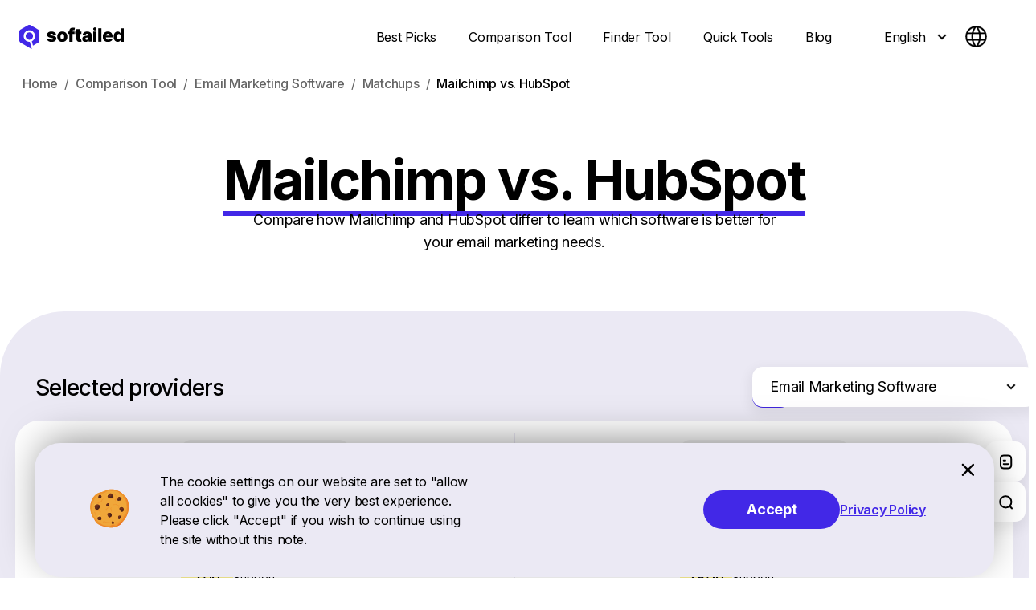

--- FILE ---
content_type: text/html; charset=utf-8
request_url: https://softailed.com/comparison/email-marketing-software/matchups/mailchimp-vs-hubspot
body_size: 39614
content:
<!DOCTYPE html><html lang="en"><head><meta charSet="utf-8"/><meta name="viewport" content="width=device-width, shrink-to-fit=no, initial-scale=1"/><link rel="preload" href="/_next/static/media/e4af272ccee01ff0-s.p.woff2" as="font" crossorigin="" type="font/woff2"/><link rel="preload" as="image" imageSrcSet="https://images.softailed.com/cdn-cgi/image/format=auto,quality=100/https%3A%2F%2Fcms.softailed.com%2Fuploads%2Fsoftailed-logo.svg 1x, https://images.softailed.com/cdn-cgi/image/format=auto,quality=100/https%3A%2F%2Fcms.softailed.com%2Fuploads%2Fsoftailed-logo.svg 2x" fetchPriority="high"/><link rel="preload" as="image" imageSrcSet="/images/svg/arrow.svg 1x, /images/svg/arrow.svg 2x"/><link rel="stylesheet" href="/_next/static/css/7e7d96b1e6991756.css" data-precedence="next"/><link rel="stylesheet" href="/_next/static/css/598d53f68f5b20c2.css" data-precedence="next"/><link rel="preload" as="script" fetchPriority="low" href="/_next/static/chunks/webpack-37c522458c3770e8.js"/><script src="/_next/static/chunks/da9e0723-f3253bd94b951a15.js" async=""></script><script src="/_next/static/chunks/150-fe2627dda3ab8494.js" async=""></script><script src="/_next/static/chunks/main-app-ad1b6d907c9e4a56.js" async=""></script><script src="/_next/static/chunks/app/not-found-8c78c42a4fc6f8bb.js" async=""></script><script src="/_next/static/chunks/4814-0c65f41d416f04c0.js" async=""></script><script src="/_next/static/chunks/3831-a8dc7f15da624193.js" async=""></script><script src="/_next/static/chunks/6939-b15f1207bf176550.js" async=""></script><script src="/_next/static/chunks/1105-f42fd678b5a94175.js" async=""></script><script src="/_next/static/chunks/4280-4423eb0cc18b35c5.js" async=""></script><script src="/_next/static/chunks/app/global-error-cb5d679cc49a486f.js" async=""></script><script src="/_next/static/chunks/b5ba8ac9-f3b34a94b62ee614.js" async=""></script><script src="/_next/static/chunks/1815-efc62105df134e28.js" async=""></script><script src="/_next/static/chunks/2458-7499e663122bfd65.js" async=""></script><script src="/_next/static/chunks/7985-f9542f2e31d41a6e.js" async=""></script><script src="/_next/static/chunks/7269-93e8d43312611a0e.js" async=""></script><script src="/_next/static/chunks/4756-73056e4d8346a909.js" async=""></script><script src="/_next/static/chunks/app/%5Blocale%5D/layout-0a66ba1fdcf8406a.js" async=""></script><script src="/_next/static/chunks/6989aa7f-67defa98c46d9d64.js" async=""></script><script src="/_next/static/chunks/804-f243ec6fbe0a2649.js" async=""></script><script src="/_next/static/chunks/516-4539ae638230bb76.js" async=""></script><script src="/_next/static/chunks/397-b1b793131d0036a6.js" async=""></script><script src="/_next/static/chunks/9020-7a8eb327f7723392.js" async=""></script><script src="/_next/static/chunks/5673-20de44a39abf6d0c.js" async=""></script><script src="/_next/static/chunks/3008-14a277d46873e9e9.js" async=""></script><script src="/_next/static/chunks/9862-5cc95944300d8bc5.js" async=""></script><script src="/_next/static/chunks/app/%5Blocale%5D/comparison/page-9a7eda0aa1a0e9b9.js" async=""></script><script src="/_next/static/chunks/app/%5Blocale%5D/error-51229b60205da8fe.js" async=""></script><script src="/_next/static/chunks/app/%5Blocale%5D/comparison/%5Bslug%5D/%5Bregister%5D/%5Bproviders%5D/page-77088b3ca9e3de36.js" async=""></script><script src="/_next/static/chunks/app/%5Blocale%5D/not-found-8c7b0cfd4b0bac5b.js" async=""></script><script src="/_next/static/chunks/9747-f9425d98950fdf5d.js" async=""></script><script src="/_next/static/chunks/6149-40640827b2586d64.js" async=""></script><script src="/_next/static/chunks/app/%5Blocale%5D/page-0503bbad4c70f9db.js" async=""></script><link rel="preload" href="/_next/static/chunks/8960.2c9a95023e300c61.js" as="script" fetchPriority="low"/><link rel="preload" href="/_next/static/chunks/228.7639ecf9c8934351.js" as="script" fetchPriority="low"/><link rel="preload" href="/_next/static/chunks/911.adc2dda61fe3bf84.js" as="script" fetchPriority="low"/><link rel="preload" href="/_next/static/chunks/1453.751653a302e2f896.js" as="script" fetchPriority="low"/><meta name="next-size-adjust" content=""/><title>Mailchimp vs. HubSpot: Which is better?</title><meta name="description" content="We help you choose the right email marketing software. Compare Mailchimp and HubSpot to discover which tool aligns best with your goals."/><meta name="robots" content="index, follow"/><link rel="canonical" href="https://softailed.com/comparison/email-marketing-software/matchups/mailchimp-vs-hubspot"/><link rel="alternate" hrefLang="en" href="https://softailed.com/comparison/email-marketing-software/matchups/mailchimp-vs-hubspot"/><link rel="alternate" hrefLang="x-default" href="https://softailed.com/comparison/email-marketing-software/matchups/mailchimp-vs-hubspot"/><meta property="og:title" content="Mailchimp vs. HubSpot: Which is better?"/><meta property="og:description" content="We help you choose the right email marketing software. Compare Mailchimp and HubSpot to discover which tool aligns best with your goals."/><meta property="og:url" content="https://softailed.com/comparison/email-marketing-software/matchups/mailchimp-vs-hubspot"/><meta property="og:image" content="https://cms.softailed.com/uploads/home_page_5696bd2ad1.png"/><meta property="og:image:width" content="1200"/><meta property="og:image:height" content="630"/><meta property="og:image:alt" content="Softailed Logo Background"/><meta property="og:type" content="article"/><meta name="twitter:card" content="summary_large_image"/><meta name="twitter:site" content="@softailed"/><meta name="twitter:title" content="Mailchimp vs. HubSpot: Which is better?"/><meta name="twitter:description" content="We help you choose the right email marketing software. Compare Mailchimp and HubSpot to discover which tool aligns best with your goals."/><meta name="twitter:image" content="https://cms.softailed.com/uploads/home_page_5696bd2ad1.png"/><meta name="sentry-trace" content="b4451c1ae2f0d9cf94f9b9842d3bacb6-05bb0a081315bd28-0"/><meta name="baggage" content="sentry-environment=vercel-production,sentry-release=e0d0af544b5393b6650848a9937bec7c0900d0b0,sentry-public_key=9ff9adf249d2a1d82557250d6d6cb16a,sentry-trace_id=b4451c1ae2f0d9cf94f9b9842d3bacb6,sentry-sampled=false"/><script src="/_next/static/chunks/polyfills-42372ed130431b0a.js" noModule=""></script><style data-styled="" data-styled-version="5.3.11">.hguZgX{display:block;}/*!sc*/
.hguZgX strong{font-family:'Inter','Inter Fallback';font-weight:600;font-size:18px;line-height:28px;-webkit-letter-spacing:-0.25px;-moz-letter-spacing:-0.25px;-ms-letter-spacing:-0.25px;letter-spacing:-0.25px;}/*!sc*/
.hguZgX ul{font-family:'Inter','Inter Fallback';font-weight:400;font-size:18px;line-height:28px;-webkit-letter-spacing:-0.25px;-moz-letter-spacing:-0.25px;-ms-letter-spacing:-0.25px;letter-spacing:-0.25px;}/*!sc*/
.hguZgX p{margin-bottom:16px;}/*!sc*/
.hguZgX ol{list-style-position:inside;}/*!sc*/
data-styled.g1[id="sc-73e8eab9-0"]{content:"hguZgX,"}/*!sc*/
:root{--top-shift:0px;}/*!sc*/
html,body,#__next{height:100%;width:100%;margin:0;padding:0;}/*!sc*/
img.w-css-reset{border-radius:15px !important;}/*!sc*/
body.dragging{cursor:-webkit-grabbing !important;cursor:-moz-grabbing !important;cursor:grabbing !important;}/*!sc*/
body.dragging .Header-Intro{cursor:-webkit-grabbing !important;cursor:-moz-grabbing !important;cursor:grabbing !important;}/*!sc*/
#__next{display:-webkit-box;display:-webkit-flex;display:-ms-flexbox;display:flex;-webkit-flex-direction:column;-ms-flex-direction:column;flex-direction:column;}/*!sc*/
a{color:inherit;-webkit-text-decoration:none;text-decoration:none;cursor:pointer;}/*!sc*/
button{cursor:pointer;}/*!sc*/
button:disabled{pointer-events:none;}/*!sc*/
*{box-sizing:border-box;background-color:transparent;outline:none;border:none;padding:0;margin:0;}/*!sc*/
u{-webkit-text-decoration-color:#4228E7;text-decoration-color:#4228E7;text-underline-position:under;text-underline-offset:-8px;}/*!sc*/
strong{font-family:'Inter','Inter Fallback';font-weight:600;}/*!sc*/
h4{font-family:'Inter','Inter Fallback';font-weight:500;font-size:24px;line-height:32px;-webkit-letter-spacing:-0.5px;-moz-letter-spacing:-0.5px;-ms-letter-spacing:-0.5px;letter-spacing:-0.5px;margin-top:16px;margin-bottom:16px;}/*!sc*/
p a,h1 a,h2 a,h3 a,h4 a{color:#4228E7;-webkit-text-decoration:underline;text-decoration:underline;-webkit-text-decoration-color:#4228E7;text-decoration-color:#4228E7;text-underline-offset:3px;text-underline-offset:3px;}/*!sc*/
ol,ul{margin-left:30px !important;}/*!sc*/
nav ol{margin-left:0px !important;}/*!sc*/
ul li::marker{color:#4228E7;}/*!sc*/
.BasicSelect{display:contents;}/*!sc*/
@media (min-width:300px){p{font-family:'Inter','Inter Fallback';font-weight:400;font-size:16px;line-height:24px;-webkit-letter-spacing:-0.25px;-moz-letter-spacing:-0.25px;-ms-letter-spacing:-0.25px;letter-spacing:-0.25px;}h1{font-family:'Inter','Inter Fallback';font-weight:700;font-size:38px;line-height:48px;margin-top:16px;margin-bottom:16px;-webkit-letter-spacing:-1.5px;-moz-letter-spacing:-1.5px;-ms-letter-spacing:-1.5px;letter-spacing:-1.5px;}h1 u{text-underline-offset:-4.9px;-webkit-text-decoration-thickness:6.2px;text-decoration-thickness:6.2px;}h2{font-family:'Inter','Inter Fallback';font-weight:700;font-size:32px;line-height:42px;margin-top:40px;margin-bottom:24px;-webkit-letter-spacing:-1px;-moz-letter-spacing:-1px;-ms-letter-spacing:-1px;letter-spacing:-1px;}h2 u{text-underline-offset:-4.1px;-webkit-text-decoration-thickness:5.2px;text-decoration-thickness:5.2px;}h3{font-family:'Inter','Inter Fallback';font-weight:500;font-size:24px;line-height:34px;-webkit-letter-spacing:-0.75px;-moz-letter-spacing:-0.75px;-ms-letter-spacing:-0.75px;letter-spacing:-0.75px;margin-top:32px;margin-bottom:24px;}p u{text-underline-offset:-2px;-webkit-text-decoration-thickness:3px;text-decoration-thickness:3px;}}/*!sc*/
@media (min-width:425px){img.w-css-reset{border-radius:24px !important;}}/*!sc*/
@media (min-width:768px){p{font-family:'Inter','Inter Fallback';font-weight:400;font-size:18px;line-height:28px;-webkit-letter-spacing:-0.25px;-moz-letter-spacing:-0.25px;-ms-letter-spacing:-0.25px;letter-spacing:-0.25px;}h1{font-family:'Inter','Inter Fallback';font-weight:700;font-size:68px;line-height:72px;-webkit-letter-spacing:-2px;-moz-letter-spacing:-2px;-ms-letter-spacing:-2px;letter-spacing:-2px;}h1 u{-webkit-text-decoration-thickness:11.1px;text-decoration-thickness:11.1px;text-underline-offset:-8.7px;}h2{font-family:'Inter','Inter Fallback';font-weight:800;font-size:42px;line-height:54px;-webkit-letter-spacing:-1px;-moz-letter-spacing:-1px;-ms-letter-spacing:-1px;letter-spacing:-1px;margin-top:60px;}h2 u{text-underline-offset:-5.4px;-webkit-text-decoration-thickness:6.8px;text-decoration-thickness:6.8px;}h3{font-family:'Inter','Inter Fallback';font-weight:500;font-size:28px;line-height:36px;-webkit-letter-spacing:-0.75px;-moz-letter-spacing:-0.75px;-ms-letter-spacing:-0.75px;letter-spacing:-0.75px;margin-top:32px;margin-bottom:16px;}h4{font-family:'Inter','Inter Fallback';font-weight:500;font-size:20px;line-height:26px;-webkit-letter-spacing:-0.5px;-moz-letter-spacing:-0.5px;-ms-letter-spacing:-0.5px;letter-spacing:-0.5px;margin-top:16px;margin-bottom:16px;}ul{padding-left:0px;}ol{margin-bottom:16px;}.Titles{max-width:650px;margin-left:auto;margin-right:auto;}.SubTitles{max-width:500px;margin-left:auto;margin-right:auto;}}/*!sc*/
@media (min-width:1024px){.Titles{max-width:800px;}.SubTitles{max-width:650px;}}/*!sc*/
@media (min-width:1440px){html{overflow-x:clip;}html:has(body[data-scroll-locked="1"]){overflow-x:initial;}html body[data-scroll-locked="1"]{overflow:initial !important;}h1{font-family:'Inter','Inter Fallback';font-weight:700;font-size:86px;line-height:90px;-webkit-letter-spacing:-2px;-moz-letter-spacing:-2px;-ms-letter-spacing:-2px;letter-spacing:-2px;}h1 u{-webkit-text-decoration-thickness:14px;text-decoration-thickness:14px;text-underline-offset:-11px;}h2{font-family:'Inter','Inter Fallback';font-weight:800;font-size:52px;line-height:68px;-webkit-letter-spacing:-1px;-moz-letter-spacing:-1px;-ms-letter-spacing:-1px;letter-spacing:-1px;margin-top:82px;}h2 u{text-underline-offset:-6.7px;-webkit-text-decoration-thickness:8.5px;text-decoration-thickness:8.5px;}h3{font-family:'Inter','Inter Fallback';font-weight:500;font-size:36px;line-height:46px;-webkit-letter-spacing:-0.75px;-moz-letter-spacing:-0.75px;-ms-letter-spacing:-0.75px;letter-spacing:-0.75px;margin-top:32px;margin-bottom:16px;}h4{font-family:'Inter','Inter Fallback';font-weight:500;font-size:24px;line-height:32px;-webkit-letter-spacing:-0.5px;-moz-letter-spacing:-0.5px;-ms-letter-spacing:-0.5px;letter-spacing:-0.5px;margin-top:16px;margin-bottom:16px;}ol{margin-bottom:16px;}.Titles{max-width:960px;}.SubTitles{max-width:880px;}}/*!sc*/
.text-padding{padding-top:328px;}/*!sc*/
data-styled.g3[id="sc-global-kKDAzg1"]{content:"sc-global-kKDAzg1,"}/*!sc*/
.cvVnRz{max-width:1440px;}/*!sc*/
.cvVnRz .Heder{max-width:1440px;width:100%;}/*!sc*/
.cvVnRz .Footer{max-width:1280px;width:100%;}/*!sc*/
@media (min-width:1440px){.cvVnRz{width:1440px;margin:0 auto;}}/*!sc*/
data-styled.g4[id="sc-ad4b22d3-0"]{content:"cvVnRz,"}/*!sc*/
.fnfDgH{display:-webkit-box;display:-webkit-flex;display:-ms-flexbox;display:flex;-webkit-align-items:center;-webkit-box-align:center;-ms-flex-align:center;align-items:center;height:-webkit-fit-content;height:-moz-fit-content;height:fit-content;position:relative;border-radius:0 0 13px 13px;-webkit-transition:box-shadow 0.2s;transition:box-shadow 0.2s;padding:6px 6px 8px 16px;cursor:pointer;}/*!sc*/
.fnfDgH:after{content:'';position:absolute;background-color:#EBE9F4;height:1px;top:-1px;left:16px;right:10px;-webkit-transition:opacity 0.2s;transition:opacity 0.2s;opacity:0;}/*!sc*/
.fnfDgH .LangSwitch-Lang{display:-webkit-box;display:-webkit-flex;display:-ms-flexbox;display:flex;-webkit-align-items:center;-webkit-box-align:center;-ms-flex-align:center;align-items:center;padding:0 18px 0 0;opacity:1;-webkit-text-fill-color:rgba(0,0,0,1);-webkit-opacity:1;font-family:'Inter','Inter Fallback';font-weight:400;font-size:16px;line-height:24px;-webkit-letter-spacing:-0.25px;-moz-letter-spacing:-0.25px;-ms-letter-spacing:-0.25px;letter-spacing:-0.25px;}/*!sc*/
.fnfDgH .LangSwitch-Selected{margin-right:10px;}/*!sc*/
.fnfDgH .LangSwitch-Selected_desktop{display:none;}/*!sc*/
.fnfDgH .LangSwitch-Arrow{-webkit-transition-property:-webkit-transform;-webkit-transition-property:transform;transition-property:transform;-webkit-transition-duration:0.2s;transition-duration:0.2s;-webkit-transform:rotate(0deg);-ms-transform:rotate(0deg);transform:rotate(0deg);}/*!sc*/
.fnfDgH .LangSwitch-Langs{position:absolute;left:0;right:0;-webkit-transition:opacity 0.2s;transition:opacity 0.2s;opacity:0;pointer-events:none;background-color:#FFFFFF;font-family:'Inter','Inter Fallback';font-weight:400;font-size:16px;line-height:24px;-webkit-letter-spacing:-0.25px;-moz-letter-spacing:-0.25px;-ms-letter-spacing:-0.25px;letter-spacing:-0.25px;}/*!sc*/
.fnfDgH .LangSwitch-Langs_mobile{border-radius:13px 13px 0 0;bottom:42px;box-shadow:0px -10px 15px 4px rgba(10,10,10,0.06);}/*!sc*/
.fnfDgH .LangSwitch-Langs_desktop{display:none;z-index:999;}/*!sc*/
.fnfDgH .LangSwitch-SelectLang{display:inline-block;width:100%;padding:8px 10px 8px 16px;}/*!sc*/
.fnfDgH .LangSwitch-SelectLang:last-of-type{padding:8px 10px 10px 16px;}/*!sc*/
@media (min-width:1024px){.fnfDgH{padding:11px 27px 12px 24px;-webkit-transition:border-radius 0.2s,box-shadow 0.2s;transition:border-radius 0.2s,box-shadow 0.2s;border-radius:13px;}.fnfDgH:hover{box-shadow:0px 6px 15px 4px rgba(10,10,10,0.06);}.fnfDgH:after{content:'';top:53px;left:24px;right:24px;}.fnfDgH .LangSwitch-Lang{padding:0 22px 0 0;}.fnfDgH .LangSwitch-Selected{margin-right:14px;}.fnfDgH .LangSwitch-Selected_desktop{display:inline;}.fnfDgH .LangSwitch-Selected_mobile{display:none;}.fnfDgH .LangSwitch-Langs_desktop{display:block;border-radius:0 0 13px 13px;top:52px;box-shadow:0px 20px 15px 4px rgba(10,10,10,0.06);}.fnfDgH .LangSwitch-Langs_mobile{display:none;}.fnfDgH .LangSwitch-SelectLang{display:inline-block;width:100%;padding:11px 27px 12px 24px;}.fnfDgH .LangSwitch-SelectLang:first-of-type{padding:13px 27px 12px 24px;}.fnfDgH .LangSwitch-SelectLang:last-of-type{padding:11px 27px 12px 24px;}}/*!sc*/
data-styled.g5[id="sc-344c5fce-0"]{content:"fnfDgH,"}/*!sc*/
.bkJnxk{width:32px;height:40px;position:relative;-webkit-user-select:none;-moz-user-select:none;-ms-user-select:none;user-select:none;-webkit-tap-highlight-color:transparent;}/*!sc*/
.bkJnxk .Hamburger-Input{height:40px;width:40px;opacity:0;z-index:2;position:absolute;left:0;top:0;}/*!sc*/
.bkJnxk .Hamburger-Line{position:absolute;right:0px;background:#000000;height:2px;width:24px;-webkit-transition:all 0.3s ease;transition:all 0.3s ease;border-radius:5px;opacity:1;}/*!sc*/
.bkJnxk .Hamburger-Line_1{top:22px;}/*!sc*/
.bkJnxk .Hamburger-Line_2{-webkit-transition:all 0.2s ease;transition:all 0.2s ease;top:31px;width:16px;}/*!sc*/
.bkJnxk .Hamburger-Line_3{top:40px;}/*!sc*/
data-styled.g6[id="sc-29813340-0"]{content:"bkJnxk,"}/*!sc*/
.beldbh{display:-webkit-box;display:-webkit-flex;display:-ms-flexbox;display:flex;-webkit-box-pack:justify;-webkit-justify-content:space-between;-ms-flex-pack:justify;justify-content:space-between;-webkit-flex-wrap:wrap;-ms-flex-wrap:wrap;flex-wrap:wrap;height:24px;margin-bottom:32px;}/*!sc*/
.beldbh .Socials-Link{height:24px;width:24px;}/*!sc*/
@media (min-width:300px){.beldbh{width:168px;margin-top:8px;}}/*!sc*/
@media (min-width:1024px){.beldbh{width:216px;margin-top:40px;}}/*!sc*/
data-styled.g7[id="sc-656e55b7-0"]{content:"beldbh,"}/*!sc*/
.djGvIL{top:0;width:100%;background-color:#FFFFFF;z-index:4;padding:0 24px;position:relative;}/*!sc*/
.djGvIL .Header{margin:0 auto;max-width:1280px;display:-webkit-box;display:-webkit-flex;display:-ms-flexbox;display:flex;-webkit-align-items:center;-webkit-box-align:center;-ms-flex-align:center;align-items:center;width:100%;height:100%;-webkit-box-pack:justify;-webkit-justify-content:space-between;-ms-flex-pack:justify;justify-content:space-between;}/*!sc*/
.djGvIL .Header-LangSwitch,.djGvIL .Header-Separator,.djGvIL .Header-NavButton,.djGvIL .Header-Nav{display:none;}/*!sc*/
.djGvIL .Header-Logo{height:40px;}/*!sc*/
.djGvIL .Header-Humburger{height:64px;}/*!sc*/
@media (min-width:300px){.djGvIL{height:64px;min-height:64px;}}/*!sc*/
@media (min-width:1024px){.djGvIL{height:92px;min-height:92px;}.djGvIL .Header-Nav{display:-webkit-box;display:-webkit-flex;display:-ms-flexbox;display:flex;margin-left:auto;}.djGvIL .Header-NavButton{height:40px;padding:0 16px;margin-right:8px;display:-webkit-box;display:-webkit-flex;display:-ms-flexbox;display:flex;-webkit-align-items:center;-webkit-box-align:center;-ms-flex-align:center;align-items:center;font-family:'Inter','Inter Fallback';font-weight:400;font-size:16px;line-height:24px;-webkit-letter-spacing:-0.25px;-moz-letter-spacing:-0.25px;-ms-letter-spacing:-0.25px;letter-spacing:-0.25px;}.djGvIL .Header-Separator{height:40px;width:1px;background-color:#000000;opacity:0.1;margin:0 8px;}.djGvIL .Header-Humburger{display:none;}.djGvIL .Header-Separator,.djGvIL .Header-LangSwitch{display:-webkit-box;display:-webkit-flex;display:-ms-flexbox;display:flex;}.djGvIL .Header-ActiveLink{font-family:'Inter','Inter Fallback';font-weight:600;font-size:16px;line-height:24px;-webkit-letter-spacing:-0.25px;-moz-letter-spacing:-0.25px;-ms-letter-spacing:-0.25px;letter-spacing:-0.25px;}}/*!sc*/
data-styled.g9[id="sc-a52d4f91-0"]{content:"djGvIL,"}/*!sc*/
.gVlHQq{font-family:'Inter','Inter Fallback';font-weight:700;font-size:16px;line-height:24px;-webkit-letter-spacing:-0.25px;-moz-letter-spacing:-0.25px;-ms-letter-spacing:-0.25px;letter-spacing:-0.25px;padding:12px 13px;position:relative;}/*!sc*/
.gVlHQq:active .Button-Background{left:-15px;right:-15px;}/*!sc*/
.gVlHQq:hover .Button-Background{background:#4228E7CC radial-gradient(circle,transparent 1%,#4228E7 1%) center/15000%;}/*!sc*/
.gVlHQq .Button-Title{position:relative;color:#FFFFFF;}/*!sc*/
.gVlHQq .Button-Background{position:absolute;left:0;right:0;top:0;bottom:0;border-radius:30px;background-position:center;background-color:#4228E7;background-size:100%;-webkit-transition:left .2s,right .2s,background 1s;transition:left .2s,right .2s,background 1s;}/*!sc*/
.gVlHQq .Button_disabled{background:#D3D3D3;}/*!sc*/
@media (min-width:768px){.gVlHQq{padding:14px;font-family:'Inter','Inter Fallback';font-weight:700;font-size:18px;line-height:24px;-webkit-letter-spacing:-0.25px;-moz-letter-spacing:-0.25px;-ms-letter-spacing:-0.25px;letter-spacing:-0.25px;}}/*!sc*/
data-styled.g11[id="sc-3da933e9-0"]{content:"gVlHQq,"}/*!sc*/
.gIKnwB{margin-top:auto;position:relative;}/*!sc*/
.gIKnwB .Footer{display:-webkit-box;display:-webkit-flex;display:-ms-flexbox;display:flex;-webkit-flex-direction:row;-ms-flex-direction:row;flex-direction:row;-webkit-box-pack:justify;-webkit-justify-content:space-between;-ms-flex-pack:justify;justify-content:space-between;}/*!sc*/
.gIKnwB .Footer-Logo{width:-webkit-fit-content;width:-moz-fit-content;width:fit-content;}/*!sc*/
.gIKnwB .Footer-Subscription{margin-top:34px;}/*!sc*/
.gIKnwB .Footer-Description{display:none;}/*!sc*/
.gIKnwB .Footer-Links{max-height:150px;}/*!sc*/
.gIKnwB .Footer-Links_mobile{display:none;}/*!sc*/
.gIKnwB .Footer-Links_desktop{display:block;}/*!sc*/
.gIKnwB .Footer-Desktop-LangSwitch{display:none;}/*!sc*/
.gIKnwB .Footer-Rights{opacity:0.5;font-family:'Inter','Inter Fallback';font-weight:400;font-size:14px;line-height:20px;-webkit-letter-spacing:0px;-moz-letter-spacing:0px;-ms-letter-spacing:0px;letter-spacing:0px;}/*!sc*/
.gIKnwB .Footer-Icons{display:-webkit-box;display:-webkit-flex;display:-ms-flexbox;display:flex;-webkit-flex-direction:row;-ms-flex-direction:row;flex-direction:row;-webkit-box-pack:justify;-webkit-justify-content:space-between;-ms-flex-pack:justify;justify-content:space-between;}/*!sc*/
@media (min-width:300px){.gIKnwB{padding:72px 6% 6%;}.gIKnwB .Footer{-webkit-flex-direction:column;-ms-flex-direction:column;flex-direction:column;padding-bottom:8px;}.gIKnwB .Footer-Links{max-height:150px;max-width:none;}.gIKnwB .Footer-Links_mobile{display:block;margin-top:32px;}.gIKnwB .Footer-Links_mobile a{-webkit-text-decoration:none;text-decoration:none;color:#000000;font-family:'Inter','Inter Fallback';font-weight:400;font-size:14px;line-height:20px;-webkit-letter-spacing:0px;-moz-letter-spacing:0px;-ms-letter-spacing:0px;letter-spacing:0px;}.gIKnwB .Footer-Links_desktop{display:none;}.gIKnwB .Footer-Subscription{margin-top:34px;max-width:none;}.gIKnwB .Footer-Policy{border-top:1px solid #00000019;display:-webkit-box;display:-webkit-flex;display:-ms-flexbox;display:flex;-webkit-box-pack:justify;-webkit-justify-content:space-between;-ms-flex-pack:justify;justify-content:space-between;padding-top:16px;}.gIKnwB .Footer-Policy_item{display:none;}.gIKnwB .Footer-Rights{font-family:'Inter','Inter Fallback';font-weight:400;font-size:14px;line-height:20px;-webkit-letter-spacing:0px;-moz-letter-spacing:0px;-ms-letter-spacing:0px;letter-spacing:0px;}}/*!sc*/
@media (min-width:1024px){.gIKnwB{padding:100px 80px 25px;}.gIKnwB .Footer{display:-webkit-box;display:-webkit-flex;display:-ms-flexbox;display:flex;-webkit-flex-direction:row;-ms-flex-direction:row;flex-direction:row;-webkit-box-pack:justify;-webkit-justify-content:space-between;-ms-flex-pack:justify;justify-content:space-between;padding-bottom:16px;}.gIKnwB .Footer-LangSwitch{display:none;}.gIKnwB .Footer-Desktop-LangSwitch{margin-top:5px;position:absolute;display:-webkit-box;display:-webkit-flex;display:-ms-flexbox;display:flex;}.gIKnwB .Footer-Subscription{margin-top:0;max-width:350px;}.gIKnwB .Footer-Subscription-Wrapper{padding-left:30px;}.gIKnwB .Footer-Description{display:block;margin-top:14px;opacity:.6;font-family:'Inter','Inter Fallback';font-weight:400;font-size:16px;line-height:24px;-webkit-letter-spacing:-0.25px;-moz-letter-spacing:-0.25px;-ms-letter-spacing:-0.25px;letter-spacing:-0.25px;padding-right:30px;}.gIKnwB .Footer-Links_mobile{display:none;}.gIKnwB .Footer-Links_desktop{display:block;}.gIKnwB .Footer-Policy{border-top:1px solid #00000019;display:-webkit-box;display:-webkit-flex;display:-ms-flexbox;display:flex;-webkit-box-pack:justify;-webkit-justify-content:space-between;-ms-flex-pack:justify;justify-content:space-between;padding-top:24px;}.gIKnwB .Footer-Policy_item{display:inline;margin-left:48px;font-family:'Inter','Inter Fallback';font-weight:400;font-size:14px;line-height:20px;-webkit-letter-spacing:0px;-moz-letter-spacing:0px;-ms-letter-spacing:0px;letter-spacing:0px;}.gIKnwB .Footer-Info{max-width:300px;}.gIKnwB-Policy{display:inline;}}/*!sc*/
@media (min-width:1280px){.gIKnwB{padding-top:100px;}}/*!sc*/
@media (min-width:1440px){.gIKnwB .Footer-Description{max-width:305px;padding-right:0px;font-family:'Inter','Inter Fallback';font-weight:400;font-size:16px;line-height:24px;-webkit-letter-spacing:-0.25px;-moz-letter-spacing:-0.25px;-ms-letter-spacing:-0.25px;letter-spacing:-0.25px;}.gIKnwB .Footer-Info{max-width:400px;}}/*!sc*/
data-styled.g12[id="sc-fa3dfa1e-0"]{content:"gIKnwB,"}/*!sc*/
.iesSoE{display:-webkit-box;display:-webkit-flex;display:-ms-flexbox;display:flex;-webkit-flex-direction:column;-ms-flex-direction:column;flex-direction:column;width:100%;height:-webkit-fit-content;height:-moz-fit-content;height:fit-content;}/*!sc*/
.iesSoE .Border-Label_active,.iesSoE .Border-Label_disabled,.iesSoE .Border-Label_error{min-width:110px;width:100%;font-family:'Inter','Inter Fallback';font-weight:400;font-size:16px;line-height:24px;-webkit-letter-spacing:-0.25px;-moz-letter-spacing:-0.25px;-ms-letter-spacing:-0.25px;letter-spacing:-0.25px;}/*!sc*/
.iesSoE .Border-Label_active,.iesSoE .Border-Label_error{font-size:12px;}/*!sc*/
.iesSoE .Border-Label_active{opacity:0.6;position:absolute;-webkit-transform-origin:top left;-ms-transform-origin:top left;transform-origin:top left;-webkit-transform:translate(0,-40px);-ms-transform:translate(0,-40px);transform:translate(0,-40px);-webkit-transition:all .2s;transition:all .2s;border:none;outline:0;margin-top:40px;width:100%;}/*!sc*/
.iesSoE .Border-Label_disabled{cursor:text;opacity:0.6;-webkit-transform:translate(0,4px);-ms-transform:translate(0,4px);transform:translate(0,4px);}/*!sc*/
.iesSoE .Border-Label_error{opacity:1;color:#FF4E4E;}/*!sc*/
.iesSoE .Border-Input_active{border:none;outline:0;padding:16px 0 10px;height:20px;width:100%;font-family:'Inter','Inter Fallback';font-weight:400;font-size:16px;line-height:24px;-webkit-letter-spacing:-0.25px;-moz-letter-spacing:-0.25px;-ms-letter-spacing:-0.25px;letter-spacing:-0.25px;}/*!sc*/
.iesSoE .Border-Border_active,.iesSoE .Border-Border_disabled{width:100%;box-sizing:border-box;position:relative;}/*!sc*/
.iesSoE .Border-Done_active{display:block;margin-right:25px;color:#61C454;margin-top:5px;font-family:'Inter','Inter Fallback';font-style:normal;font-weight:500;font-size:12px;line-height:14px;-webkit-letter-spacing:0px;-moz-letter-spacing:0px;-ms-letter-spacing:0px;letter-spacing:0px;line-height:16px;}/*!sc*/
.iesSoE .Border-Done_disabled{display:none;}/*!sc*/
.iesSoE .Border-Error_active{display:block;color:#FF4E4E;margin-top:5px;font-family:'Inter','Inter Fallback';font-style:normal;font-weight:500;font-size:12px;line-height:14px;-webkit-letter-spacing:0px;-moz-letter-spacing:0px;-ms-letter-spacing:0px;letter-spacing:0px;line-height:16px;}/*!sc*/
.iesSoE .Border-Error_disabled{display:none;}/*!sc*/
.iesSoE .Subscription-Title{font-family:'Inter','Inter Fallback';font-weight:400;font-size:16px;line-height:24px;-webkit-letter-spacing:-0.25px;-moz-letter-spacing:-0.25px;-ms-letter-spacing:-0.25px;letter-spacing:-0.25px;cursor:default;}/*!sc*/
.iesSoE .Subscription-Label{display:-webkit-box;display:-webkit-flex;display:-ms-flexbox;display:flex;-webkit-align-items:flex-start;-webkit-box-align:flex-start;-ms-flex-align:flex-start;align-items:flex-start;-webkit-box-pack:justify;-webkit-justify-content:space-between;-ms-flex-pack:justify;justify-content:space-between;-webkit-align-items:center;-webkit-box-align:center;-ms-flex-align:center;align-items:center;margin-top:18px;padding-right:13px;height:32px;position:relative;}/*!sc*/
.iesSoE .Subscription-Label_active{border-bottom:1px solid #D2C8FE;}/*!sc*/
.iesSoE .Subscription-Label_disabled{border-bottom:1px solid #000000;padding-bottom:6px;}/*!sc*/
.iesSoE .Subscription-Label_error{border-bottom:1px solid #FF4E4E;}/*!sc*/
.iesSoE .Subscription-Label_success{color:#61C454;border-bottom:1px solid #55D078;}/*!sc*/
.iesSoE .Subscription-Input{height:20px;width:100%;font-family:'Inter','Inter Fallback';font-weight:400;font-size:14px;line-height:20px;-webkit-letter-spacing:0px;-moz-letter-spacing:0px;-ms-letter-spacing:0px;letter-spacing:0px;}/*!sc*/
@media (min-width:1024px){.iesSoE .Subscription-Title{font-family:'Inter','Inter Fallback';font-weight:400;font-size:16px;line-height:24px;-webkit-letter-spacing:-0.25px;-moz-letter-spacing:-0.25px;-ms-letter-spacing:-0.25px;letter-spacing:-0.25px;}.iesSoE .Subscription-Input{font-family:'Inter','Inter Fallback';font-weight:400;font-size:16px;line-height:24px;-webkit-letter-spacing:-0.25px;-moz-letter-spacing:-0.25px;-ms-letter-spacing:-0.25px;letter-spacing:-0.25px;}.iesSoE .Subscription-Label{margin-top:34px;}}/*!sc*/
data-styled.g13[id="sc-f76e7fdf-0"]{content:"iesSoE,"}/*!sc*/
.fVtOA-D .Mobile-Title{display:-webkit-box;display:-webkit-flex;display:-ms-flexbox;display:flex;-webkit-align-items:center;-webkit-box-align:center;-ms-flex-align:center;align-items:center;padding-bottom:2px;font-family:'Inter','Inter Fallback';font-weight:600;font-size:16px;line-height:24px;-webkit-letter-spacing:-0.25px;-moz-letter-spacing:-0.25px;-ms-letter-spacing:-0.25px;letter-spacing:-0.25px;}/*!sc*/
.fVtOA-D .Mobile-Arrow{margin-left:auto;min-width:24px;height:24px;-webkit-mask-image:url(/images/svg/arrow.svg);mask-image:url(/images/svg/arrow.svg);-webkit-mask-repeat:no-repeat;mask-repeat:no-repeat;-webkit-mask-size:12px 8px;mask-size:12px 8px;-webkit-mask-position:center;mask-position:center;background-color:#000000;-webkit-transition:-webkit-transform .2s;-webkit-transition:transform .2s;transition:transform .2s;}/*!sc*/
.fVtOA-D .Mobile-Arrow_open{-webkit-transform:rotate(180deg);-ms-transform:rotate(180deg);transform:rotate(180deg);}/*!sc*/
.fVtOA-D .Mobile-Links{padding-top:24px;font-family:'Inter','Inter Fallback';font-weight:400;font-size:16px;line-height:24px;-webkit-letter-spacing:-0.25px;-moz-letter-spacing:-0.25px;-ms-letter-spacing:-0.25px;letter-spacing:-0.25px;display:grid;grid-template-rows:1fr 1fr;grid-template-columns:1fr 1fr;}/*!sc*/
.fVtOA-D .Mobile-NavButton{padding-bottom:16px;}/*!sc*/
.fVtOA-D .Mobile-NavButton_text{font-family:'Inter','Inter Fallback';font-weight:600;font-size:16px;line-height:24px;-webkit-letter-spacing:-0.25px;-moz-letter-spacing:-0.25px;-ms-letter-spacing:-0.25px;letter-spacing:-0.25px;}/*!sc*/
.fVtOA-D .Links--long{grid-template-rows:repeat(4,1fr);}/*!sc*/
@media (min-width:300px){.fVtOA-D .Desktop{display:none;}.fVtOA-D .Mobile{display:block;margin-bottom:32px;}}/*!sc*/
@media (min-width:1024px){.fVtOA-D .Desktop{width:-webkit-fit-content;width:-moz-fit-content;width:fit-content;min-width:330px;display:block;display:grid;grid-template-rows:1fr 1fr 1fr;grid-template-columns:1fr 1fr;-webkit-column-gap:20%;column-gap:20%;}.fVtOA-D .Desktop-NavButton{padding-bottom:16px;}.fVtOA-D .Desktop-NavButton_text{font-family:'Inter','Inter Fallback';font-weight:600;font-size:16px;line-height:24px;-webkit-letter-spacing:-0.25px;-moz-letter-spacing:-0.25px;-ms-letter-spacing:-0.25px;letter-spacing:-0.25px;}.fVtOA-D .Mobile{display:none;}}/*!sc*/
@media (min-width:1440px){.fVtOA-D .Desktop{-webkit-column-gap:100px;column-gap:100px;}}/*!sc*/
data-styled.g14[id="sc-199220a-0"]{content:"fVtOA-D,"}/*!sc*/
.ggwoOH summary{list-style:none;}/*!sc*/
.ggwoOH summary::-webkit-details-marker{display:none;}/*!sc*/
.ggwoOH[open] .Mobile-Arrow{-webkit-transform:rotate(180deg);-ms-transform:rotate(180deg);transform:rotate(180deg);}/*!sc*/
data-styled.g15[id="sc-6397fecd-0"]{content:"ggwoOH,"}/*!sc*/
.bmfciC{padding:0 24px;}/*!sc*/
.bmfciC nav{margin-bottom:0px !important;max-width:1280px;margin:auto;min-height:24px;}/*!sc*/
.bmfciC nav > ol{margin-bottom:0px !important;}/*!sc*/
.bmfciC nav > ol li{display:-webkit-box;display:-webkit-flex;display:-ms-flexbox;display:flex;-webkit-flex-direction:row;-ms-flex-direction:row;flex-direction:row;list-style-type:none;font-family:'Inter','Inter Fallback';font-weight:500;font-size:16px;line-height:24px;-webkit-letter-spacing:-0.25px;-moz-letter-spacing:-0.25px;-ms-letter-spacing:-0.25px;letter-spacing:-0.25px;}/*!sc*/
@media (min-width:300px){.bmfciC .Arrow{-webkit-transform:rotate(90deg);-ms-transform:rotate(90deg);transform:rotate(90deg);}.bmfciC .Arrow-Wrapper{position:relative;width:12px;height:12px;display:inline-block;margin-right:10px;}.bmfciC .Breadcrumb{display:inline-block;font-family:'Inter','Inter Fallback';font-weight:500;font-size:16px;line-height:24px;-webkit-letter-spacing:-0.25px;-moz-letter-spacing:-0.25px;-ms-letter-spacing:-0.25px;letter-spacing:-0.25px;}.bmfciC .Breadcrumb-Home{margin-left:10px;}.bmfciC .Home{display:none;}.bmfciC nav > ol li:after{content:"";}.bmfciC nav > ol li a{color:#000000;}.bmfciC .Bold{display:none;}}/*!sc*/
@media (min-width:1024px){.bmfciC .Arrow{display:none !important;}.bmfciC .Arrow-Wrapper{display:none;}.bmfciC .Home{margin-left:-28px;display:block;}.bmfciC .Breadcrumb-Home{margin-left:24px;}.bmfciC nav > ol{display:-webkit-box;display:-webkit-flex;display:-ms-flexbox;display:flex;-webkit-align-items:center;-webkit-box-align:center;-ms-flex-align:center;align-items:center;list-style:none;}.bmfciC nav > ol li{opacity:60%;font-family:'Inter','Inter Fallback';font-weight:400;font-size:16px;line-height:24px;-webkit-letter-spacing:-0.25px;-moz-letter-spacing:-0.25px;-ms-letter-spacing:-0.25px;letter-spacing:-0.25px;}.bmfciC nav > ol li:last-child{display:block;}.bmfciC nav > ol li:before{content:"";margin-right:8px;}.bmfciC nav > ol li:after{content:"/";margin-left:8px;}.bmfciC nav > ol a{-webkit-text-decoration:none;text-decoration:none;color:#000000;}.bmfciC img{display:none !important;}.bmfciC .Bold{display:block;font-family:'Inter','Inter Fallback';font-weight:600;font-size:16px;line-height:24px;-webkit-letter-spacing:-0.25px;-moz-letter-spacing:-0.25px;-ms-letter-spacing:-0.25px;letter-spacing:-0.25px;opacity:1;}.bmfciC .Bold a{cursor:default !important;}.bmfciC .Bold:after{content:"";}}/*!sc*/
data-styled.g16[id="sc-dd3f4b61-0"]{content:"bmfciC,"}/*!sc*/
.hlJkrf{overflow-x:clip;width:100%;margin:0 auto;}/*!sc*/
.hlJkrf.blog-comparison{width:100%;margin:0 auto;position:relative;padding:0;overflow-x:visible;}/*!sc*/
.hlJkrf.blog-comparison .Provider-Card{width:150px;}/*!sc*/
@media(min-width:560px){.hlJkrf.blog-comparison .Provider-Card{width:240px;}}/*!sc*/
@media(min-width:1024px){.hlJkrf.blog-comparison .Provider-Card{width:210px;}}/*!sc*/
.hlJkrf.blog-comparison .Comparison-Provider-Cards{max-width:100%;}/*!sc*/
.hlJkrf.blog-comparison .Comparison-Page{width:100%;}/*!sc*/
@media (min-width:1280px){.hlJkrf.blog-comparison .Comparison-Head{width:100%;}.hlJkrf.blog-comparison .Comparison-Head{width:100%;}}/*!sc*/
@media (min-width:560px){.hlJkrf.blog-comparison .Comparison-Tool-Selected{min-width:500px;}}/*!sc*/
@media (min-width:1440px){.hlJkrf.blog-comparison .Comparison-Tool-Selected{width:100%;}}/*!sc*/
.hlJkrf.blog-comparison .Comparison-Head{width:100%;}/*!sc*/
.hlJkrf.blog-comparison .Comparison-Container{width:100%;}/*!sc*/
.hlJkrf.blog-comparison .Comparison-Provider-Cards-Scroll{width:40px;height:40px;}/*!sc*/
.hlJkrf.blog-comparison .Comparison-Tool-Selected{border-radius:0;background:#FFFFFF;margin:24px 0;padding:0;}/*!sc*/
.hlJkrf.blog-comparison .details-control--pros-cons{border-radius:30px;box-shadow:2px 2px 12px 0px #00000026;}/*!sc*/
@media (min-width:768px){.hlJkrf .Comparison-Tool-Selected{margin-top:54px;}}/*!sc*/
.hlJkrf .Comparison-Container{max-width:100%;}/*!sc*/
.hlJkrf .Comparison-Tool{display:-webkit-box;display:-webkit-flex;display:-ms-flexbox;display:flex;-webkit-flex-direction:column;-ms-flex-direction:column;flex-direction:column;-webkit-align-items:center;-webkit-box-align:center;-ms-flex-align:center;align-items:center;}/*!sc*/
.hlJkrf .Comparison-Tool-Selected{border-top-left-radius:56px;border-top-right-radius:56px;padding:51px 0px;margin-top:56px;background-color:#EBE9F4;width:100%;display:-webkit-box;display:-webkit-flex;display:-ms-flexbox;display:flex;-webkit-align-items:center;-webkit-box-align:center;-ms-flex-align:center;align-items:center;-webkit-flex-direction:column;-ms-flex-direction:column;flex-direction:column;row-gap:0;}/*!sc*/
.hlJkrf .Comparison-DynamicZone{width:100%;max-width:840px;}/*!sc*/
.hlJkrf .Comparison-Head{position:relative;display:-webkit-box;display:-webkit-flex;display:-ms-flexbox;display:flex;-webkit-box-pack:justify;-webkit-justify-content:space-between;-ms-flex-pack:justify;justify-content:space-between;font-family:'Inter','Inter Fallback';font-weight:500;font-size:36px;line-height:46px;-webkit-letter-spacing:-0.75px;-moz-letter-spacing:-0.75px;-ms-letter-spacing:-0.75px;letter-spacing:-0.75px;margin-top:32px;margin-bottom:16px;width:365px;padding:0 24px 13px;margin-bottom:0;margin-top:0;-webkit-flex-direction:column;-ms-flex-direction:column;flex-direction:column;}/*!sc*/
.hlJkrf .Comparison-Head-Title{margin:0;}/*!sc*/
.hlJkrf .Comparison-Provider-Cards{width:100%;border-radius:30px;background-color:#FFFFFF;display:-webkit-box;display:-webkit-flex;display:-ms-flexbox;display:flex;overflow-x:scroll;max-width:1240px;}/*!sc*/
.hlJkrf .Comparison-Provider-Cards::-webkit-scrollbar{width:0;}/*!sc*/
.hlJkrf .Comparison-Provider-Cards-Scroll{width:30px;height:30px;border-radius:50%;position:absolute;top:40px;background-color:white;box-shadow:0px 6px 15px 4px #0a0a0a0f;z-index:50;display:-webkit-box;display:-webkit-flex;display:-ms-flexbox;display:flex;-webkit-box-pack:center;-webkit-justify-content:center;-ms-flex-pack:center;justify-content:center;-webkit-align-items:center;-webkit-box-align:center;-ms-flex-align:center;align-items:center;cursor:pointer;-webkit-touch-callout:none;-webkit-user-select:none;-khtml-user-select:none;-moz-user-select:none;-ms-user-select:none;-webkit-user-select:none;-moz-user-select:none;-ms-user-select:none;user-select:none;overflow-anchor:none;max-height:325px;}/*!sc*/
.hlJkrf .Options{display:-webkit-box;display:-webkit-flex;display:-ms-flexbox;display:flex;-webkit-flex-direction:column;-ms-flex-direction:column;flex-direction:column;-webkit-align-items:center;-webkit-box-align:center;-ms-flex-align:center;align-items:center;padding:24px 0px;border:1px solid #EBE9F4;}/*!sc*/
.hlJkrf .Options-Scroll{border:none;}/*!sc*/
.hlJkrf .Options-Title{width:100%;font-family:'Inter','Inter Fallback';font-weight:600;font-size:18px;line-height:28px;-webkit-letter-spacing:-0.25px;-moz-letter-spacing:-0.25px;-ms-letter-spacing:-0.25px;letter-spacing:-0.25px;text-transform:capitalize;display:-webkit-box;display:-webkit-flex;display:-ms-flexbox;display:flex;-webkit-box-pack:center;-webkit-justify-content:center;-ms-flex-pack:center;justify-content:center;-webkit-align-items:center;-webkit-box-align:center;-ms-flex-align:center;align-items:center;-webkit-column-gap:18px;column-gap:18px;position:-webkit-sticky;position:sticky;left:0;}/*!sc*/
.hlJkrf .Options-Option{display:-webkit-box;display:-webkit-flex;display:-ms-flexbox;display:flex;-webkit-flex-direction:column;-ms-flex-direction:column;flex-direction:column;-webkit-align-items:start;-webkit-box-align:start;-ms-flex-align:start;align-items:start;row-gap:25px;width:100%;overflow-x:auto;-webkit-scroll-snap-type:x mandatory;-moz-scroll-snap-type:x mandatory;-ms-scroll-snap-type:x mandatory;scroll-snap-type:x mandatory;-webkit-scrollbar-width:none;-moz-scrollbar-width:none;-ms-scrollbar-width:none;scrollbar-width:none;}/*!sc*/
.hlJkrf .Options-Option-Title{width:100%;display:-webkit-box;display:-webkit-flex;display:-ms-flexbox;display:flex;-webkit-box-pack:center;-webkit-justify-content:center;-ms-flex-pack:center;justify-content:center;font-family:'Inter','Inter Fallback';font-weight:600;font-size:14px;line-height:20px;-webkit-letter-spacing:0px;-moz-letter-spacing:0px;-ms-letter-spacing:0px;letter-spacing:0px;position:-webkit-sticky;position:sticky;left:0;margin:20px 0 16px;}/*!sc*/
.hlJkrf .Options-Option-Values{display:-webkit-box;display:-webkit-flex;display:-ms-flexbox;display:flex;}/*!sc*/
.hlJkrf .Options-Values{display:-webkit-box;display:-webkit-flex;display:-ms-flexbox;display:flex;width:-webkit-max-content;width:-moz-max-content;width:max-content;}/*!sc*/
.hlJkrf .Options-More{font-family:'Inter','Inter Fallback';font-weight:700;font-size:18px;line-height:24px;-webkit-letter-spacing:-0.25px;-moz-letter-spacing:-0.25px;-ms-letter-spacing:-0.25px;letter-spacing:-0.25px;color:#4228E7;cursor:pointer;width:1210px;display:-webkit-box;display:-webkit-flex;display:-ms-flexbox;display:flex;-webkit-box-pack:center;-webkit-justify-content:center;-ms-flex-pack:center;justify-content:center;position:-webkit-sticky;position:sticky;left:0;}/*!sc*/
.hlJkrf .Options-List{padding:24px 0;}/*!sc*/
.hlJkrf .Selected-Options{width:100%;-webkit-align-items:center;-webkit-box-align:center;-ms-flex-align:center;align-items:center;position:relative;}/*!sc*/
.hlJkrf .Selected-Options::before{content:'';position:absolute;top:0;left:0;bottom:0;width:2px;background-color:#FFFFFF;z-index:1;}/*!sc*/
.hlJkrf .Border{margin:0 2px;}/*!sc*/
.hlJkrf .Comparison-Page{width:1440px;}/*!sc*/
.hlJkrf .ProsCons-Values{margin:16px 0;overflow-x:auto;-webkit-scrollbar-width:none;-moz-scrollbar-width:none;-ms-scrollbar-width:none;scrollbar-width:none;max-width:100%;}/*!sc*/
.hlJkrf .ProsCons-Values-Container{display:-webkit-box;display:-webkit-flex;display:-ms-flexbox;display:flex;width:-webkit-max-content;width:-moz-max-content;width:max-content;}/*!sc*/
.hlJkrf .ProsCons-Values-Wrapper{max-width:100%;}/*!sc*/
.hlJkrf .ProsCons-Title p{font-family:'Inter','Inter Fallback';font-weight:600;font-size:14px;line-height:20px;-webkit-letter-spacing:0px;-moz-letter-spacing:0px;-ms-letter-spacing:0px;letter-spacing:0px;}/*!sc*/
.hlJkrf .ProsCons-List{margin-left:15px;width:125px;display:-webkit-box;display:-webkit-flex;display:-ms-flexbox;display:flex;-webkit-flex-flow:column;-ms-flex-flow:column;flex-flow:column;row-gap:8px;word-break:break-word;}/*!sc*/
.hlJkrf .ProsCons-List p{font-family:'Inter','Inter Fallback';font-weight:400;font-size:14px;line-height:20px;-webkit-letter-spacing:0px;-moz-letter-spacing:0px;-ms-letter-spacing:0px;letter-spacing:0px;}/*!sc*/
@media (min-width:375px){.hlJkrf .Comparison-Tool-Selected{padding:51px 12px;}.hlJkrf .Border{margin:0 auto;}}/*!sc*/
@media (min-width:425px){.hlJkrf .Comparison-Tool-Selected{padding:51px 14px;}}/*!sc*/
@media (min-width:560px){.hlJkrf .Comparison-Head{width:540px;}}/*!sc*/
@media (min-width:768px){.hlJkrf .Comparison-Tool-Selected{border-top-left-radius:70px;border-top-right-radius:70px;}.hlJkrf .Comparison-Head{-webkit-flex-direction:column;-ms-flex-direction:column;flex-direction:column;width:768px;padding-bottom:16px;margin:0 24px 0;}.hlJkrf .Comparison-Head-Title{line-height:unset;margin-right:20px;}.hlJkrf .Comparison-Provider-Card{min-width:242px;}.hlJkrf .ProsCons-List{width:155px;}.hlJkrf .ProsCons-List p{font-family:'Inter','Inter Fallback';font-weight:400;font-size:16px;line-height:24px;-webkit-letter-spacing:-0.25px;-moz-letter-spacing:-0.25px;-ms-letter-spacing:-0.25px;letter-spacing:-0.25px;}.hlJkrf .Options{padding:32px 0px;}.hlJkrf .Options-List{padding:52px 0;margin-right:10px;}.hlJkrf .Options-Option-Title{margin:22px 0 16px;font-family:'Inter','Inter Fallback';font-weight:600;font-size:16px;line-height:24px;-webkit-letter-spacing:-0.25px;-moz-letter-spacing:-0.25px;-ms-letter-spacing:-0.25px;letter-spacing:-0.25px;}.hlJkrf .Options-Title{font-family:'Inter','Inter Fallback';font-weight:600;font-size:20px;line-height:32px;-webkit-letter-spacing:-0.3px;-moz-letter-spacing:-0.3px;-ms-letter-spacing:-0.3px;letter-spacing:-0.3px;margin:0px;margin-bottom:10px;}}/*!sc*/
@media (min-width:1024px){.hlJkrf .Options-List{margin-right:0;}.hlJkrf .Comparison-Tool-Selected{padding:72px 0px;margin-top:72px;border-top-left-radius:80px;border-top-right-radius:80px;}.hlJkrf .Comparison-Head{-webkit-flex-direction:row;-ms-flex-direction:row;flex-direction:row;width:1024px;padding-left:24x;padding-right:24px;-webkit-column-gap:10px;column-gap:10px;}.hlJkrf .Comparison-Head-Title{margin:0px;font-size:28px;max-width:calc(70% - 400px);}.hlJkrf .Comparison-Provider-Cards{max-width:calc(100% - 24px);overflow-x:hidden;}}/*!sc*/
@media (min-width:1280px){.hlJkrf .Comparison-Head{width:1240px;}.hlJkrf .Comparison-Head-Title{font-size:28px;}.hlJkrf .Comparison-Provider-Cards{max-width:calc(100% - 40px);}}/*!sc*/
@media (min-width:1440px){.hlJkrf .Comparison-Tool-Selected{width:1440px;border-top-left-radius:100px;border-top-right-radius:100px;}.hlJkrf .Comparison-Head{width:1240px;-webkit-flex-direction:row;-ms-flex-direction:row;flex-direction:row;padding-left:0px;padding-right:0px;}.hlJkrf .Comparison-Head-Title{font-size:36px;margin:0px;}.hlJkrf .Comparison-Provider-Card{min-width:242px;}.hlJkrf .Comparison-Provider-Cards{max-width:100%;}.hlJkrf .Comparison-Provider-Cards-Scroll{width:40px;height:40px;}.hlJkrf .Options-Option-Title{width:1210px;}}/*!sc*/
data-styled.g17[id="sc-89e4b58c-0"]{content:"hlJkrf,"}/*!sc*/
.cSQTXo .Header{padding:0 24px;}/*!sc*/
.cSQTXo .Header-HeaderLayout{display:-webkit-box;display:-webkit-flex;display:-ms-flexbox;display:flex;-webkit-flex-direction:column;-ms-flex-direction:column;flex-direction:column;-webkit-align-items:center;-webkit-box-align:center;-ms-flex-align:center;align-items:center;margin-top:30px;row-gap:24px;}/*!sc*/
.cSQTXo .Header-HeaderLayout_title{text-align:center;font-family:'Inter','Inter Fallback';font-weight:700;font-size:86px;line-height:90px;-webkit-letter-spacing:-2px;-moz-letter-spacing:-2px;-ms-letter-spacing:-2px;letter-spacing:-2px;}/*!sc*/
.cSQTXo .Header-HeaderLayout_title h1,.cSQTXo .Header-HeaderLayout_title h2{margin:0;}/*!sc*/
.cSQTXo .Header-HeaderLayout_description{text-align:center;font-family:'Inter','Inter Fallback';font-weight:400;font-size:18px;line-height:28px;-webkit-letter-spacing:-0.25px;-moz-letter-spacing:-0.25px;-ms-letter-spacing:-0.25px;letter-spacing:-0.25px;}/*!sc*/
.cSQTXo .Header-HeaderLayout_description p{margin:0;}/*!sc*/
@media (min-width:768px){.cSQTXo .Header{padding:0 80px;}.cSQTXo .Header-HeaderLayout{row-gap:32px;margin-top:72px;}}/*!sc*/
@media (min-width:1024px){.cSQTXo{padding:0 82px;}.cSQTXo .Header{padding:0px;}}/*!sc*/
data-styled.g18[id="sc-90773bcd-0"]{content:"cSQTXo,"}/*!sc*/
.cUMzwK{--toc-z-index:99;display:-webkit-box;display:-webkit-flex;display:-ms-flexbox;display:flex;-webkit-flex-direction:column;-ms-flex-direction:column;flex-direction:column;-webkit-align-items:center;-webkit-box-align:center;-ms-flex-align:center;align-items:center;max-width:100%;position:relative;}/*!sc*/
.cUMzwK.blog-comparison{width:100%;}/*!sc*/
.cUMzwK.blog-comparison .Option-Selector--str{text-align:center;text-wrap-style:pretty;}/*!sc*/
.cUMzwK.blog-comparison .Comparison-Body{border-radius:0;padding-top:50px;margin-top:-40px;background:transparent;box-shadow:none;position:relative;-webkit-mask-image:linear-gradient( to right,transparent 0px,black 4px,black calc(100% - 4px),transparent 100% );mask-image:linear-gradient( to right,transparent 0px,black 4px,black calc(100% - 4px),transparent 100% );}/*!sc*/
.cUMzwK.blog-comparison .Comparison-Body::before{display:none;}/*!sc*/
.cUMzwK.blog-comparison .Comparison-Arrows-Container{position:-webkit-sticky;position:sticky;z-index:calc(var(--toc-z-index) + 5);top:0;opacity:1;-webkit-transition:opacity 100ms ease-in-out;transition:opacity 100ms ease-in-out;}/*!sc*/
.cUMzwK.blog-comparison .Comparison-Provider-Cards-Scroll{box-shadow:2px 6px 15px 4.17px #0A0A0A26;top:36px;}/*!sc*/
.cUMzwK.blog-comparison .Scroll-back{left:-15px;}/*!sc*/
.cUMzwK.blog-comparison .Scroll-forward{right:-15px;}/*!sc*/
.cUMzwK .comparison-body--faker{width:100%;max-width:100%;position:-webkit-sticky;position:sticky;top:0;z-index:4;padding-top:0;}/*!sc*/
.cUMzwK.blog-comparison .comparison-body--faker{position:-webkit-sticky;position:sticky;top:0;z-index:calc(var(--toc-z-index) + 4);}/*!sc*/
.cUMzwK.blog-comparison .comparison-body--faker::after{content:'';position:absolute;top:0;left:0;bottom:0;right:0;box-shadow:2px 2px 12px 0px rgba(0,0,0,0.15);width:100%;background-color:#FFFFFF;border-radius:30px;border-top-left-radius:30px;border-top-right-radius:30px;}/*!sc*/
.cUMzwK.blog-comparison .comparison-body--faker::before{content:'';position:absolute;top:-20px;top:20px;left:0;bottom:0;right:0;width:100%;height:50px;background-color:#FFFFFF;}/*!sc*/
.cUMzwK .Comparison-Body{box-shadow:0 2px 0 0 #EBE9F4,-1px 0 0 0 #FFFFFF;border-radius:30px;border-top-left-radius:30px;border-top-right-radius:30px;-webkit-column-gap:6px;column-gap:6px;top:0;position:relative;z-index:1;width:100%;-webkit-transform:translateZ(0);-ms-transform:translateZ(0);transform:translateZ(0);-webkit-transform:translateZ(0);max-width:100%;background-color:white;padding:10px 0;overflow-x:auto;-webkit-scroll-snap-type:x mandatory;-moz-scroll-snap-type:x mandatory;-ms-scroll-snap-type:x mandatory;scroll-snap-type:x mandatory;-webkit-scrollbar-width:none;-moz-scrollbar-width:none;-ms-scrollbar-width:none;scrollbar-width:none;display:-webkit-box;display:-webkit-flex;display:-ms-flexbox;display:flex;min-height:262px;}/*!sc*/
.cUMzwK .Comparison-Body-Dragging{-webkit-scroll-snap-type:none;-moz-scroll-snap-type:none;-ms-scroll-snap-type:none;scroll-snap-type:none;-webkit-user-select:none;-ms-user-select:none;-webkit-user-select:none;-moz-user-select:none;-ms-user-select:none;user-select:none;}/*!sc*/
.cUMzwK .Comparison-Body::before{content:'';position:-webkit-sticky;position:sticky;top:0;left:0;bottom:0;width:1px;background-color:#FFFFFF;z-index:1;-webkit-flex-shrink:0;-ms-flex-negative:0;flex-shrink:0;}/*!sc*/
.cUMzwK.blog-comparison .Comparison-Provider-Card{min-width:150px;}/*!sc*/
.cUMzwK .Comparison-Provider-Card{width:0px;min-width:172px;display:-webkit-box;display:-webkit-flex;display:-ms-flexbox;display:flex;-webkit-box-pack:center;-webkit-justify-content:center;-ms-flex-pack:center;justify-content:center;-webkit-align-items:start;-webkit-box-align:start;-ms-flex-align:start;align-items:start;padding:3px 0;margin:0px;border-left:1px solid #EBE9F4;box-sizing:border-box;-webkit-scroll-snap-align:start;-moz-scroll-snap-align:start;-ms-scroll-snap-align:start;scroll-snap-align:start;z-index:0;position:relative;}/*!sc*/
.cUMzwK .Comparison-Provider-Card.Provider-Item{padding:0px 0px 16px;}/*!sc*/
.cUMzwK .Comparison-Provider-Card:first-child{border:none;}/*!sc*/
.cUMzwK .Comparison-Arrows-Container{position:relative;top:0;z-index:10;width:100%;height:1px;display:-webkit-box;display:-webkit-flex;display:-ms-flexbox;display:flex;}/*!sc*/
.cUMzwK .Scroll-forward{right:0px;-webkit-transform:rotate(-90deg);-ms-transform:rotate(-90deg);transform:rotate(-90deg);display:none;}/*!sc*/
.cUMzwK .Scroll-back{left:0px;-webkit-transform:rotate(90deg);-ms-transform:rotate(90deg);transform:rotate(90deg);display:none;}/*!sc*/
.cUMzwK .Small-Cards-Anchor{position:absolute;bottom:0;left:0;width:1px;height:250px;-webkit-transform:translateY(100%);-ms-transform:translateY(100%);transform:translateY(100%);z-index:1000;pointer-events:none;background-color:transparent;opacity:0;visibility:hidden;display:none;}/*!sc*/
.cUMzwK .Provider-Item{cursor:-webkit-grab;cursor:-moz-grab;cursor:grab;touch-action:manipulation;-webkit-transform:translate3d(var(--translate-x,0),var(--translate-y,0),0) scaleX(var(--scale-x,1)) scaleY(var(--scale-y,1));-ms-transform:translate3d(var(--translate-x,0),var(--translate-y,0),0) scaleX(var(--scale-x,1)) scaleY(var(--scale-y,1));transform:translate3d(var(--translate-x,0),var(--translate-y,0),0) scaleX(var(--scale-x,1)) scaleY(var(--scale-y,1));-webkit-transform-origin:0 0;-ms-transform-origin:0 0;transform-origin:0 0;-webkit-transition:opacity 500ms ease-in-out;transition:opacity 500ms ease-in-out;}/*!sc*/
.cUMzwK .Provider-Item:first-of-type{border-color:#FFFFFF;}/*!sc*/
.cUMzwK .Provider-Item:-webkit-drag{border-radius:15px;box-shadow:0px 5px 10px 2px rgba(34,60,80,0.2);outline:.6em solid rgba(34,60,80,0.1);}/*!sc*/
.cUMzwK .Dragging{-webkit-touch-callout:"none",-webkit-user-select:none;-ms-user-select:none;-webkit-user-select:none;-moz-user-select:none;-ms-user-select:none;user-select:none;opacity:0.2;z-index:10;}/*!sc*/
.cUMzwK .Dragging .Provider-Card-Wrapper:hover .Provider-Card-Icon{opacity:0;}/*!sc*/
.cUMzwK .Sortable-Providers-Wrapper{display:grid;grid-auto-rows:max-content;grid-template-columns:repeat(1,1fr);grid-auto-flow:column;}/*!sc*/
.cUMzwK .Selected-Providers{width:100%;display:-webkit-box;display:-webkit-flex;display:-ms-flexbox;display:flex;}/*!sc*/
@media (min-width:560px){.cUMzwK .Comparison-Body{max-width:100%;}}/*!sc*/
@media (min-width:1024px){.cUMzwK .Comparison-Body{max-width:calc(100% - 24px);margin:0 auto;}.cUMzwK.blog-comparison .Comparison-Body{max-width:100%;}.cUMzwK .Scroll-forward{right:8px;display:-webkit-box;display:-webkit-flex;display:-ms-flexbox;display:flex;}.cUMzwK .Scroll-back{display:-webkit-box;display:-webkit-flex;display:-ms-flexbox;display:flex;left:8px;}}/*!sc*/
@media (min-width:1280px){.cUMzwK .Comparison-Body{max-width:calc(100% - 40px);padding:16px 0;}.cUMzwK.blog-comparison .Comparison-Body{max-width:100%;}}/*!sc*/
@media (min-width:1440px){.cUMzwK .Comparison-Body{max-width:1240px;margin:0;}.cUMzwK .comparison-body--faker{max-width:1240px;margin:0;}.cUMzwK .Scroll{z-index:100;}.cUMzwK .Scroll-forward{right:8px;}.cUMzwK .Scroll-back{left:8px;}}/*!sc*/
@media (min-width:768px){.cUMzwK .Comparison-Body{min-height:314px;}.cUMzwK .Comparison-Provider-Card{min-width:242px;}.cUMzwK.blog-comparison .Comparison-Provider-Card{min-width:auto;}}/*!sc*/
data-styled.g19[id="sc-93a1e860-0"]{content:"cUMzwK,"}/*!sc*/
.fRfyBe{-webkit-tap-highlight-color:transparent;width:95%;}/*!sc*/
.fRfyBe .Select{cursor:pointer;background-color:#FFFFFF;font-family:'Inter','Inter Fallback';font-weight:400;font-size:14px;line-height:20px;-webkit-letter-spacing:0px;-moz-letter-spacing:0px;-ms-letter-spacing:0px;letter-spacing:0px;border-radius:13px;box-shadow:0px 6px 15px 4px #0A0A0A0F;border-bottom-left-radius:15px;border-bottom-right-radius:15px;position:relative;}/*!sc*/
.fRfyBe .Select-Field{display:-webkit-box;display:-webkit-flex;display:-ms-flexbox;display:flex;padding:0px 15px;border-radius:13px;}/*!sc*/
.fRfyBe .Select-Field-Name{width:285px;height:50px;overflow:hidden;border-bottom:none;display:-webkit-box;display:-webkit-flex;display:-ms-flexbox;display:flex;-webkit-align-items:center;-webkit-box-align:center;-ms-flex-align:center;align-items:center;}/*!sc*/
.fRfyBe .Select-Field-Button{width:15px;height:50px;display:-webkit-box;display:-webkit-flex;display:-ms-flexbox;display:flex;-webkit-align-items:center;-webkit-box-align:center;-ms-flex-align:center;align-items:center;border-bottom:none;}/*!sc*/
.fRfyBe .Select-Field-Icon{cursor:pointer;-webkit-transition-property:-webkit-transform;-webkit-transition-property:transform;transition-property:transform;-webkit-transition-duration:0.2s;transition-duration:0.2s;-webkit-transform:rotate(0deg);-ms-transform:rotate(0deg);transform:rotate(0deg);}/*!sc*/
.fRfyBe .Select-Options{width:100%;visibility:hidden;position:absolute;background-color:white;z-index:10;display:-webkit-box;display:-webkit-flex;display:-ms-flexbox;display:flex;-webkit-flex-direction:column;-ms-flex-direction:column;flex-direction:column;row-gap:14px;border-radius:13px;box-shadow:0px 6px 15px 4px #0A0A0A0F;border-top-left-radius:15px;border-top-right-radius:15px;padding:16px 24px;}/*!sc*/
.fRfyBe .Select-Option{font-family:'Inter','Inter Fallback';font-weight:400;font-size:14px;line-height:20px;-webkit-letter-spacing:0px;-moz-letter-spacing:0px;-ms-letter-spacing:0px;letter-spacing:0px;}/*!sc*/
.fRfyBe .Select-Option:hover{font-family:'Inter','Inter Fallback';font-weight:600;font-size:14px;line-height:20px;-webkit-letter-spacing:0px;-moz-letter-spacing:0px;-ms-letter-spacing:0px;letter-spacing:0px;}/*!sc*/
@media (min-width:768px){.fRfyBe{display:none;}}/*!sc*/
data-styled.g20[id="sc-ca2fed7f-0"]{content:"fRfyBe,"}/*!sc*/
.eOzNem{display:none;z-index:9;-webkit-tap-highlight-color:transparent;width:-webkit-max-content;width:-moz-max-content;width:max-content;top:-27px;position:absolute;border-bottom-left-radius:0px;border-bottom-right-radius:0px;cursor:pointer;background-color:#FFFFFF;border-radius:13px;box-shadow:0px 6px 15px 4px #0A0A0A0F;}/*!sc*/
.eOzNem #empty{width:40px;background-color:tomato;}/*!sc*/
.eOzNem li{list-style-type:none;}/*!sc*/
.eOzNem li:first-child{padding-top:16px;}/*!sc*/
.eOzNem li:last-child{padding-bottom:16px;}/*!sc*/
.eOzNem #container{display:grid;grid-template-rows:0fr;-webkit-transition:grid-template-rows 0.5s ease-in-out;transition:grid-template-rows 0.5s ease-in-out;overflow:hidden;background-color:white;position:relative;z-index:3;}/*!sc*/
.eOzNem ul{min-height:0;margin-left:0 !important;}/*!sc*/
.eOzNem .visible{position:relative;z-index:3;display:grid;-webkit-transition:grid-template-rows 0.5s ease-in-out;transition:grid-template-rows 0.5s ease-in-out;overflow:hidden;background-color:white;grid-template-rows:1fr;visibility:visible;border-bottom-left-radius:0px;border-bottom-right-radius:0px;}/*!sc*/
.eOzNem .Select-Field{z-index:1;padding:0px 22px;display:-webkit-box;display:-webkit-flex;display:-ms-flexbox;display:flex;-webkit-box-pack:justify;-webkit-justify-content:space-between;-ms-flex-pack:justify;justify-content:space-between;-webkit-align-items:center;-webkit-box-align:center;-ms-flex-align:center;align-items:center;border-bottom:none;}/*!sc*/
.eOzNem .Select-Field-Name{font-family:'Inter','Inter Fallback';font-weight:400;font-size:18px;line-height:28px;-webkit-letter-spacing:-0.25px;-moz-letter-spacing:-0.25px;-ms-letter-spacing:-0.25px;letter-spacing:-0.25px;}/*!sc*/
.eOzNem .Select-Field-Button{width:15px;height:50px;display:-webkit-box;display:-webkit-flex;display:-ms-flexbox;display:flex;-webkit-align-items:center;-webkit-box-align:center;-ms-flex-align:center;align-items:center;margin-left:10px;}/*!sc*/
.eOzNem .Select-Field-Icon{cursor:pointer;-webkit-transition-property:-webkit-transform;-webkit-transition-property:transform;transition-property:transform;-webkit-transition-duration:0.2s;transition-duration:0.2s;-webkit-transform:rotate(0deg);-ms-transform:rotate(0deg);transform:rotate(0deg);}/*!sc*/
.eOzNem .Select-Options{width:100%;display:-webkit-box;display:-webkit-flex;display:-ms-flexbox;display:flex;-webkit-flex-direction:column;-ms-flex-direction:column;flex-direction:column;row-gap:14px;border-radius:13px;overscroll-behavior:none;max-width:530px;}/*!sc*/
.eOzNem .Select-Option{padding:0 24px;font-family:'Inter','Inter Fallback';font-weight:400;font-size:18px;line-height:28px;-webkit-letter-spacing:-0.25px;-moz-letter-spacing:-0.25px;-ms-letter-spacing:-0.25px;letter-spacing:-0.25px;}/*!sc*/
.eOzNem .Select-Option:hover{font-family:'Inter','Inter Fallback';font-weight:600;font-size:18px;line-height:28px;-webkit-letter-spacing:-0.25px;-moz-letter-spacing:-0.25px;-ms-letter-spacing:-0.25px;letter-spacing:-0.25px;}/*!sc*/
@media (min-width:768px){.eOzNem{display:block;}}/*!sc*/
@media (min-width:1024px){.eOzNem{width:-webkit-max-content;width:-moz-max-content;width:max-content;max-width:360px;}.eOzNem #empty{max-width:360px;}.eOzNem .Select-Field,.eOzNem .Select-Options{width:100%;max-width:360px;}}/*!sc*/
@media (min-width:1280px){.eOzNem{width:-webkit-max-content;width:-moz-max-content;width:max-content;max-width:570px;}.eOzNem #empty{max-width:570px;}.eOzNem .Select-Field,.eOzNem .Select-Options{width:100%;max-width:570px;}}/*!sc*/
data-styled.g21[id="sc-78baeb12-0"]{content:"eOzNem,"}/*!sc*/
.HCXqk{display:-webkit-box;display:-webkit-flex;display:-ms-flexbox;display:flex;-webkit-flex-flow:column;-ms-flex-flow:column;flex-flow:column;row-gap:13px;margin-top:24px;}/*!sc*/
.HCXqk .Dashboard-Select{width:83%;position:relative;display:-webkit-box;display:-webkit-flex;display:-ms-flexbox;display:flex;-webkit-box-pack:start;-webkit-justify-content:start;-ms-flex-pack:start;justify-content:start;}/*!sc*/
.HCXqk .Dashboard-DifferenceLine,.HCXqk .Dashboard-Line{position:relative;display:-webkit-box;display:-webkit-flex;display:-ms-flexbox;display:flex;-webkit-column-gap:8px;column-gap:8px;-webkit-box-pack:justify;-webkit-justify-content:space-between;-ms-flex-pack:justify;justify-content:space-between;-webkit-align-items:center;-webkit-box-align:center;-ms-flex-align:center;align-items:center;}/*!sc*/
.HCXqk .Dashboard-Add{position:relative;width:48px;height:48px;border-radius:13px;background-color:#4228E7;display:-webkit-box;display:-webkit-flex;display:-ms-flexbox;display:flex;-webkit-box-pack:center;-webkit-justify-content:center;-ms-flex-pack:center;justify-content:center;-webkit-align-items:center;-webkit-box-align:center;-ms-flex-align:center;align-items:center;cursor:pointer;}/*!sc*/
.HCXqk .Dashboard-Add:hover{background-color:#6651EB;}/*!sc*/
.HCXqk .Dashboard-Differences{min-width:215px;display:-webkit-box;display:-webkit-flex;display:-ms-flexbox;display:flex;-webkit-align-items:center;-webkit-box-align:center;-ms-flex-align:center;align-items:center;white-space:nowrap;-webkit-column-gap:16px;column-gap:16px;cursor:default;font-family:'Inter','Inter Fallback';font-weight:600;font-size:14px;line-height:20px;-webkit-letter-spacing:0px;-moz-letter-spacing:0px;-ms-letter-spacing:0px;letter-spacing:0px;}/*!sc*/
.HCXqk .Dashboard-Differences-Selector{cursor:pointer;opacity:0.22;-webkit-filter:brightness(2);filter:brightness(2);-webkit-transform:rotate(180deg);-ms-transform:rotate(180deg);transform:rotate(180deg);}/*!sc*/
@media (min-width:560px){.HCXqk .Dashboard-Select{width:-webkit-fit-content;width:-moz-fit-content;width:fit-content;}}/*!sc*/
@media (min-width:768px){.HCXqk .Dashboard-Move{display:none;}.HCXqk .Dashboard-Add{margin-right:7px;}.HCXqk .Dashboard-Differences{margin-right:10px;font-family:'Inter','Inter Fallback';font-weight:600;font-size:16px;line-height:24px;-webkit-letter-spacing:-0.25px;-moz-letter-spacing:-0.25px;-ms-letter-spacing:-0.25px;letter-spacing:-0.25px;}.HCXqk .Dashboard-DifferenceLine{-webkit-box-pack:end;-webkit-justify-content:flex-end;-ms-flex-pack:end;justify-content:flex-end;margin-right:10px;}}/*!sc*/
@media (min-width:1024px){.HCXqk{-webkit-flex-flow:row;-ms-flex-flow:row;flex-flow:row;margin-top:0px;}.HCXqk .Dashboard-Select{-webkit-box-pack:end;-webkit-justify-content:end;-ms-flex-pack:end;justify-content:end;}.HCXqk .Dashboard-Line{-webkit-box-pack:justify;-webkit-justify-content:space-between;-ms-flex-pack:justify;justify-content:space-between;}.HCXqk .Dashboard-DifferenceLine{-webkit-box-pack:"";-webkit-justify-content:"";-ms-flex-pack:"";justify-content:"";margin-right:0;}.HCXqk .Dashboard-Differences{width:100%;margin-left:20px;-webkit-box-pack:end;-webkit-justify-content:flex-end;-ms-flex-pack:end;justify-content:flex-end;}}/*!sc*/
@media (min-width:1280px){.HCXqk .Dashboard-Select{-webkit-box-pack:end;-webkit-justify-content:end;-ms-flex-pack:end;justify-content:end;}.HCXqk .Dashboard-Line{-webkit-box-pack:end;-webkit-justify-content:end;-ms-flex-pack:end;justify-content:end;}}/*!sc*/
@media (min-width:1440px){.HCXqk{-webkit-column-gap:16px;column-gap:16px;row-gap:40px;margin-top:0px;}.HCXqk .Dashboard-Add{width:50px;height:50px;}.HCXqk .Dashboard-DifferenceLine,.HCXqk .Dashboard-Line{-webkit-box-pack:end;-webkit-justify-content:end;-ms-flex-pack:end;justify-content:end;-webkit-column-gap:16px;column-gap:16px;}}/*!sc*/
data-styled.g22[id="sc-f99b5f7c-0"]{content:"HCXqk,"}/*!sc*/
.kDtpMX{width:100%;}/*!sc*/
.kDtpMX .Empty-State{background-color:#FFFFFF;border-radius:24px;display:-webkit-box;display:-webkit-flex;display:-ms-flexbox;display:flex;-webkit-box-pack:center;-webkit-justify-content:center;-ms-flex-pack:center;justify-content:center;-webkit-align-items:center;-webkit-box-align:center;-ms-flex-align:center;align-items:center;position:relative;margin-right:0px;width:327px;padding:95px 0 32px;margin:0 auto;}/*!sc*/
.kDtpMX .Empty-State-Area{width:272px;display:-webkit-box;display:-webkit-flex;display:-ms-flexbox;display:flex;-webkit-flex-direction:column;-ms-flex-direction:column;flex-direction:column;-webkit-align-items:center;-webkit-box-align:center;-ms-flex-align:center;align-items:center;row-gap:24px;}/*!sc*/
.kDtpMX .Area-Picture{background-color:#F4F4F4;display:-webkit-box;display:-webkit-flex;display:-ms-flexbox;display:flex;-webkit-box-pack:center;-webkit-justify-content:center;-ms-flex-pack:center;justify-content:center;-webkit-align-items:center;-webkit-box-align:center;-ms-flex-align:center;align-items:center;margin-top:32px;width:88px;height:88px;border-radius:16px;position:relative;}/*!sc*/
.kDtpMX .Area-Picture--inner{position:relative;width:22px;height:26px;}/*!sc*/
.kDtpMX .Area-Picture--outer{position:absolute;width:22px;height:26px;top:-15px;right:-15px;}/*!sc*/
.kDtpMX .Area-Text{text-align:center;font-family:'Inter','Inter Fallback';font-weight:400;font-size:18px;line-height:28px;-webkit-letter-spacing:-0.25px;-moz-letter-spacing:-0.25px;-ms-letter-spacing:-0.25px;letter-spacing:-0.25px;}/*!sc*/
.kDtpMX .Area-Text--bold{font-family:'Inter','Inter Fallback';font-weight:600;font-size:18px;line-height:28px;-webkit-letter-spacing:-0.25px;-moz-letter-spacing:-0.25px;-ms-letter-spacing:-0.25px;letter-spacing:-0.25px;}/*!sc*/
.kDtpMX .Area-Text p{margin-bottom:0px;}/*!sc*/
.kDtpMX .Area-Button{width:256px;}/*!sc*/
.kDtpMX .Decoration{position:absolute;width:32px;height:32px;border-radius:8px;}/*!sc*/
.kDtpMX .Decoration--first{background-color:#FFD4D4;top:31px;left:71px;-webkit-transform:rotate(10deg);-ms-transform:rotate(10deg);transform:rotate(10deg);}/*!sc*/
.kDtpMX .Decoration--second{border:1px solid #000000;top:173px;left:38px;-webkit-transform:rotate(-11deg);-ms-transform:rotate(-11deg);transform:rotate(-11deg);}/*!sc*/
.kDtpMX .Decoration--third{background-color:#B8E5EE;top:190px;right:38px;-webkit-transform:rotate(7deg);-ms-transform:rotate(7deg);transform:rotate(7deg);}/*!sc*/
.kDtpMX .Decoration--forth{border:1px solid #000000;top:38px;right:44px;-webkit-transform:rotate(-19deg);-ms-transform:rotate(-19deg);transform:rotate(-19deg);}/*!sc*/
@media (min-width:425px){.kDtpMX .Empty-State{width:365px;}}/*!sc*/
@media (min-width:560px){.kDtpMX .Empty-State{width:540px;}}/*!sc*/
@media (min-width:768px){.kDtpMX .Empty-State{padding-bottom:76px;margin-top:32px;width:750px;}.kDtpMX .Empty-State-Area{row-gap:32px;}.kDtpMX .Decoration--first{top:85px;left:75px;}.kDtpMX .Decoration--second{top:151px;left:213px;}.kDtpMX .Decoration--third{top:134px;right:213px;}.kDtpMX .Decoration--forth{top:170px;right:62px;}.kDtpMX .Area-Picture{margin-bottom:16px;}}/*!sc*/
@media (min-width:1024px){.kDtpMX{padding:0;}.kDtpMX .Empty-State{margin-top:0;width:1000px;}.kDtpMX .Area-Picture{width:156px;height:156px;border-radius:30px;}.kDtpMX .Area-Picture--inner{width:40px;height:47px;}.kDtpMX .Decoration{width:48px;height:48px;border-radius:10px;}.kDtpMX .Decoration--first{top:85px;left:75px;}.kDtpMX .Decoration--second{top:151px;left:313px;}.kDtpMX .Decoration--third{top:134px;right:279px;}.kDtpMX .Decoration--forth{top:189px;right:62px;}}/*!sc*/
@media (min-width:1280px){.kDtpMX .Empty-State{width:1240px;}}/*!sc*/
@media (min-width:1440px){.kDtpMX{padding:0px;}.kDtpMX .Empty-State{padding:76px;border-radius:30px;margin-top:0px;}.kDtpMX .Empty-State-Area{width:560px;}.kDtpMX .Area-Picture{width:156px;height:156px;border-radius:30px;}.kDtpMX .Area-Picture--inner{width:40px;height:47px;}.kDtpMX .Decoration{width:48px;height:48px;border-radius:10px;}.kDtpMX .Decoration--first{top:85px;left:75px;}.kDtpMX .Decoration--second{top:151px;left:313px;}.kDtpMX .Decoration--third{top:134px;right:279px;}.kDtpMX .Decoration--forth{top:189px;right:62px;}}/*!sc*/
data-styled.g27[id="sc-62c287cf-0"]{content:"kDtpMX,"}/*!sc*/
.kuwNck{-webkit-box-flex:1;-webkit-flex-grow:1;-ms-flex-positive:1;flex-grow:1;}/*!sc*/
.kuwNck .Hide-Section{-webkit-transform:scale(1) translateY(0px);-ms-transform:scale(1) translateY(0px);transform:scale(1) translateY(0px);opacity:1;-webkit-transition:all 0.2s linear;transition:all 0.2s linear;-webkit-transform-origin:top center;-ms-transform-origin:top center;transform-origin:top center;z-index:1;top:150px;width:100%;height:70px;display:-webkit-box;display:-webkit-flex;display:-ms-flexbox;display:flex;-webkit-flex-direction:column;-ms-flex-direction:column;flex-direction:column;-webkit-box-pack:justify;-webkit-justify-content:space-between;-ms-flex-pack:justify;justify-content:space-between;}/*!sc*/
.kuwNck .Provider-Card{display:-webkit-box;display:-webkit-flex;display:-ms-flexbox;display:flex;-webkit-flex-direction:column;-ms-flex-direction:column;flex-direction:column;width:172px;padding:0 8px;border-radius:30px;}/*!sc*/
.kuwNck .Provider-Card-Icon{pointer-events:none;opacity:0;}/*!sc*/
.kuwNck .Provider-Card-Wrapper{display:-webkit-box;display:-webkit-flex;display:-ms-flexbox;display:flex;-webkit-flex-direction:column;-ms-flex-direction:column;flex-direction:column;-webkit-align-items:center;-webkit-box-align:center;-ms-flex-align:center;align-items:center;row-gap:8px;}/*!sc*/
.kuwNck .Provider-Card-Logo{width:100%;background-color:#000000;border-radius:13px;display:-webkit-box;display:-webkit-flex;display:-ms-flexbox;display:flex;-webkit-box-pack:center;-webkit-justify-content:center;-ms-flex-pack:center;justify-content:center;-webkit-align-items:center;-webkit-box-align:center;-ms-flex-align:center;align-items:center;padding:8px 0;position:relative;margin-bottom:2px;}/*!sc*/
.kuwNck .Provider-Card-Logo-Img{width:88px;height:32px;position:relative;}/*!sc*/
.kuwNck .Provider-Card-Logo-Img > img{height:100%;object-fit:contain;}/*!sc*/
.kuwNck .Provider-Card-Logo-Type{position:absolute;max-width:192px;top:-10px;left:9px;padding:2px 8px;border-radius:100px;border:1px solid #FFFFFF;color:#4228E7;background-color:transparent;font-family:'Inter','Inter Fallback';font-weight:500;font-size:8px;line-height:10px;}/*!sc*/
.kuwNck .Provider-Card-Name{pointer-events:none;display:-webkit-box;display:-webkit-flex;display:-ms-flexbox;display:flex;-webkit-box-pack:justify;-webkit-justify-content:space-between;-ms-flex-pack:justify;justify-content:space-between;font-family:'Inter','Inter Fallback';font-weight:600;font-size:14px;line-height:20px;-webkit-letter-spacing:0px;-moz-letter-spacing:0px;-ms-letter-spacing:0px;letter-spacing:0px;height:40px;word-break:break-word;display:-webkit-box;display:-webkit-flex;display:-ms-flexbox;display:flex;-webkit-align-items:center;-webkit-box-align:center;-ms-flex-align:center;align-items:center;overflow:hidden;}/*!sc*/
.kuwNck .Provider-Card-Mark{pointer-events:none;display:-webkit-box;display:-webkit-flex;display:-ms-flexbox;display:flex;-webkit-column-gap:8px;column-gap:8px;-webkit-align-items:center;-webkit-box-align:center;-ms-flex-align:center;align-items:center;max-height:35px;min-height:28px;}/*!sc*/
.kuwNck .Provider-Card-Mark-Rate{display:-webkit-box;display:-webkit-flex;display:-ms-flexbox;display:flex;-webkit-box-pack:center;-webkit-justify-content:center;-ms-flex-pack:center;justify-content:center;-webkit-align-items:center;-webkit-box-align:center;-ms-flex-align:center;align-items:center;border-radius:30px;min-width:40px;height:20px;padding:0 8px;font-family:'Inter','Inter Fallback';font-weight:600;font-size:12px;line-height:14px;-webkit-letter-spacing:0px;-moz-letter-spacing:0px;-ms-letter-spacing:0px;letter-spacing:0px;-webkit-flex-shrink:0;-ms-flex-negative:0;flex-shrink:0;}/*!sc*/
.kuwNck .Provider-Card-Mark-Name{font-family:'Inter','Inter Fallback';font-weight:400;font-size:14px;line-height:20px;-webkit-letter-spacing:0px;-moz-letter-spacing:0px;-ms-letter-spacing:0px;letter-spacing:0px;}/*!sc*/
html[lang="de"] .sc-19a22ca5-0 .Provider-Card-Mark-Name{-webkit-hyphens:auto;-moz-hyphens:auto;-ms-hyphens:auto;hyphens:auto;}/*!sc*/
.kuwNck .Provider-Card-Button{width:100%;height:44px;margin:4px auto 0 auto;overflow:hidden;}/*!sc*/
.kuwNck .Provider-Card-Button .Button-Title{display:-webkit-box;display:-webkit-flex;display:-ms-flexbox;display:flex;-webkit-box-pack:center;-webkit-justify-content:center;-ms-flex-pack:center;justify-content:center;white-space:nowrap;font-family:'Inter','Inter Fallback';font-weight:700;font-size:14px;line-height:20px;-webkit-letter-spacing:0px;-moz-letter-spacing:0px;-ms-letter-spacing:0px;letter-spacing:0px;}/*!sc*/
.kuwNck .Provider-Card-Button:hover .Button-Title{color:#FFFFFF;}/*!sc*/
.kuwNck .Provider-Cross{position:absolute;height:100%;right:6px;display:-webkit-box;display:-webkit-flex;display:-ms-flexbox;display:flex;-webkit-box-pack:center;-webkit-justify-content:center;-ms-flex-pack:center;justify-content:center;-webkit-align-items:center;-webkit-box-align:center;-ms-flex-align:center;align-items:center;cursor:pointer;-webkit-user-select:none;-ms-user-select:none;-webkit-user-select:none;-moz-user-select:none;-ms-user-select:none;user-select:none;}/*!sc*/
.kuwNck .Provider-Cross-Desktop{display:none;pointer-events:none;-webkit-user-select:none;-moz-user-select:none;-ms-user-select:none;user-select:none;}/*!sc*/
.kuwNck .Provider-Checkbox{pointer-events:auto;height:24px;width:24px;border-radius:6px;display:-webkit-box;display:-webkit-flex;display:-ms-flexbox;display:flex;-webkit-box-pack:center;-webkit-justify-content:center;-ms-flex-pack:center;justify-content:center;-webkit-align-items:center;-webkit-box-align:center;-ms-flex-align:center;align-items:center;cursor:pointer;background-color:#FFFFFF;border:1px solid #D3D3D3;-webkit-flex-shrink:0;-ms-flex-negative:0;flex-shrink:0;z-index:1;}/*!sc*/
.kuwNck .Button-Background{background-color:#FFFFFF;border:1px solid #4228E7;}/*!sc*/
.kuwNck .Button-Title{color:#4228E7;}/*!sc*/
.kuwNck .Mark--blue{background-color:#B8E5EE;}/*!sc*/
.kuwNck .Mark--yellow{background-color:#FFF497;}/*!sc*/
.kuwNck .rank{position:absolute;z-index:1;left:50%;-webkit-transform:translateX(-50%);-ms-transform:translateX(-50%);transform:translateX(-50%);top:-27px;}/*!sc*/
@media (min-width:768px){.kuwNck .Provider-Card{width:242px;padding:0 16px;}.kuwNck .Provider-Card-Logo{padding:12px 0;}.kuwNck .Provider-Card-Logo-Type{font-family:'Inter','Inter Fallback';font-style:normal;font-weight:500;font-size:12px;line-height:14px;-webkit-letter-spacing:0px;-moz-letter-spacing:0px;-ms-letter-spacing:0px;letter-spacing:0px;}.kuwNck .Provider-Card-Button{margin-top:24px;margin-left:auto;margin-right:auto;-webkit-transition:all 0.2s linear;transition:all 0.2s linear;height:52px;}.kuwNck .Provider-Card-Button .Button-Title{white-space:nowrap;font-family:'Inter','Inter Fallback';font-weight:700;font-size:18px;line-height:24px;-webkit-letter-spacing:-0.25px;-moz-letter-spacing:-0.25px;-ms-letter-spacing:-0.25px;letter-spacing:-0.25px;}.kuwNck .Provider-Card-Name{height:56px;font-family:'Inter','Inter Fallback';font-weight:600;font-size:18px;line-height:28px;-webkit-letter-spacing:-0.25px;-moz-letter-spacing:-0.25px;-ms-letter-spacing:-0.25px;letter-spacing:-0.25px;}.kuwNck .Provider-Card-Mark{margin-bottom:16px;}.kuwNck .Provider-Card-Mark-Rate{min-width:65px;height:24px;font-family:'Inter','Inter Fallback';font-weight:600;font-size:16px;line-height:24px;-webkit-letter-spacing:-0.25px;-moz-letter-spacing:-0.25px;-ms-letter-spacing:-0.25px;letter-spacing:-0.25px;}.kuwNck .Provider-Cross{right:15px;width:30px;}.kuwNck .Provider-Cross-Desktop{display:block;pointer-events:auto;}.kuwNck .Provider-Cross-Mobile{display:none;pointer-events:none;}}/*!sc*/
@media (min-width:1024px){.kuwNck .Provider-Card{width:242px;}}/*!sc*/
@media (hover:hover){.kuwNck .Provider-Card-Wrapper:hover .Provider-Card-Icon{opacity:1;}}/*!sc*/
.efrqhK{-webkit-box-flex:1;-webkit-flex-grow:1;-ms-flex-positive:1;flex-grow:1;}/*!sc*/
.efrqhK .Hide-Section{-webkit-transform:scale(1) translateY(0px);-ms-transform:scale(1) translateY(0px);transform:scale(1) translateY(0px);opacity:1;-webkit-transition:all 0.2s linear;transition:all 0.2s linear;-webkit-transform-origin:top center;-ms-transform-origin:top center;transform-origin:top center;z-index:1;top:150px;width:100%;height:70px;display:-webkit-box;display:-webkit-flex;display:-ms-flexbox;display:flex;-webkit-flex-direction:column;-ms-flex-direction:column;flex-direction:column;-webkit-box-pack:justify;-webkit-justify-content:space-between;-ms-flex-pack:justify;justify-content:space-between;}/*!sc*/
.efrqhK .Provider-Card{display:-webkit-box;display:-webkit-flex;display:-ms-flexbox;display:flex;-webkit-flex-direction:column;-ms-flex-direction:column;flex-direction:column;width:172px;padding:0 8px;border-radius:30px;}/*!sc*/
.efrqhK .Provider-Card-Icon{pointer-events:none;opacity:0;}/*!sc*/
.efrqhK .Provider-Card-Wrapper{display:-webkit-box;display:-webkit-flex;display:-ms-flexbox;display:flex;-webkit-flex-direction:column;-ms-flex-direction:column;flex-direction:column;-webkit-align-items:center;-webkit-box-align:center;-ms-flex-align:center;align-items:center;row-gap:8px;}/*!sc*/
.efrqhK .Provider-Card-Logo{width:100%;background-color:#F4F4F4;border-radius:13px;display:-webkit-box;display:-webkit-flex;display:-ms-flexbox;display:flex;-webkit-box-pack:center;-webkit-justify-content:center;-ms-flex-pack:center;justify-content:center;-webkit-align-items:center;-webkit-box-align:center;-ms-flex-align:center;align-items:center;padding:8px 0;position:relative;margin-bottom:2px;}/*!sc*/
.efrqhK .Provider-Card-Logo-Img{width:88px;height:32px;position:relative;}/*!sc*/
.efrqhK .Provider-Card-Logo-Img > img{height:100%;object-fit:contain;}/*!sc*/
.efrqhK .Provider-Card-Logo-Type{position:absolute;max-width:192px;top:-10px;left:9px;padding:2px 8px;border-radius:100px;border:1px solid #FFFFFF;color:#4228E7;background-color:transparent;font-family:'Inter','Inter Fallback';font-weight:500;font-size:8px;line-height:10px;}/*!sc*/
.efrqhK .Provider-Card-Name{pointer-events:none;display:-webkit-box;display:-webkit-flex;display:-ms-flexbox;display:flex;-webkit-box-pack:justify;-webkit-justify-content:space-between;-ms-flex-pack:justify;justify-content:space-between;font-family:'Inter','Inter Fallback';font-weight:600;font-size:14px;line-height:20px;-webkit-letter-spacing:0px;-moz-letter-spacing:0px;-ms-letter-spacing:0px;letter-spacing:0px;height:40px;word-break:break-word;display:-webkit-box;display:-webkit-flex;display:-ms-flexbox;display:flex;-webkit-align-items:center;-webkit-box-align:center;-ms-flex-align:center;align-items:center;overflow:hidden;}/*!sc*/
.efrqhK .Provider-Card-Mark{pointer-events:none;display:-webkit-box;display:-webkit-flex;display:-ms-flexbox;display:flex;-webkit-column-gap:8px;column-gap:8px;-webkit-align-items:center;-webkit-box-align:center;-ms-flex-align:center;align-items:center;max-height:35px;min-height:28px;}/*!sc*/
.efrqhK .Provider-Card-Mark-Rate{display:-webkit-box;display:-webkit-flex;display:-ms-flexbox;display:flex;-webkit-box-pack:center;-webkit-justify-content:center;-ms-flex-pack:center;justify-content:center;-webkit-align-items:center;-webkit-box-align:center;-ms-flex-align:center;align-items:center;border-radius:30px;min-width:40px;height:20px;padding:0 8px;font-family:'Inter','Inter Fallback';font-weight:600;font-size:12px;line-height:14px;-webkit-letter-spacing:0px;-moz-letter-spacing:0px;-ms-letter-spacing:0px;letter-spacing:0px;-webkit-flex-shrink:0;-ms-flex-negative:0;flex-shrink:0;}/*!sc*/
.efrqhK .Provider-Card-Mark-Name{font-family:'Inter','Inter Fallback';font-weight:400;font-size:14px;line-height:20px;-webkit-letter-spacing:0px;-moz-letter-spacing:0px;-ms-letter-spacing:0px;letter-spacing:0px;}/*!sc*/
html[lang="de"] .sc-19a22ca5-0 .Provider-Card-Mark-Name{-webkit-hyphens:auto;-moz-hyphens:auto;-ms-hyphens:auto;hyphens:auto;}/*!sc*/
.efrqhK .Provider-Card-Button{width:100%;height:44px;margin:4px auto 0 auto;overflow:hidden;}/*!sc*/
.efrqhK .Provider-Card-Button .Button-Title{display:-webkit-box;display:-webkit-flex;display:-ms-flexbox;display:flex;-webkit-box-pack:center;-webkit-justify-content:center;-ms-flex-pack:center;justify-content:center;white-space:nowrap;font-family:'Inter','Inter Fallback';font-weight:700;font-size:14px;line-height:20px;-webkit-letter-spacing:0px;-moz-letter-spacing:0px;-ms-letter-spacing:0px;letter-spacing:0px;}/*!sc*/
.efrqhK .Provider-Card-Button:hover .Button-Title{color:#FFFFFF;}/*!sc*/
.efrqhK .Provider-Cross{position:absolute;height:100%;right:6px;display:-webkit-box;display:-webkit-flex;display:-ms-flexbox;display:flex;-webkit-box-pack:center;-webkit-justify-content:center;-ms-flex-pack:center;justify-content:center;-webkit-align-items:center;-webkit-box-align:center;-ms-flex-align:center;align-items:center;cursor:pointer;-webkit-user-select:none;-ms-user-select:none;-webkit-user-select:none;-moz-user-select:none;-ms-user-select:none;user-select:none;}/*!sc*/
.efrqhK .Provider-Cross-Desktop{display:none;pointer-events:none;-webkit-user-select:none;-moz-user-select:none;-ms-user-select:none;user-select:none;}/*!sc*/
.efrqhK .Provider-Checkbox{pointer-events:auto;height:24px;width:24px;border-radius:6px;display:-webkit-box;display:-webkit-flex;display:-ms-flexbox;display:flex;-webkit-box-pack:center;-webkit-justify-content:center;-ms-flex-pack:center;justify-content:center;-webkit-align-items:center;-webkit-box-align:center;-ms-flex-align:center;align-items:center;cursor:pointer;background-color:#FFFFFF;border:1px solid #D3D3D3;-webkit-flex-shrink:0;-ms-flex-negative:0;flex-shrink:0;z-index:1;}/*!sc*/
.efrqhK .Button-Background{background-color:#FFFFFF;border:1px solid #4228E7;}/*!sc*/
.efrqhK .Button-Title{color:#4228E7;}/*!sc*/
.efrqhK .Mark--blue{background-color:#B8E5EE;}/*!sc*/
.efrqhK .Mark--yellow{background-color:#FFF497;}/*!sc*/
.efrqhK .rank{position:absolute;z-index:1;left:50%;-webkit-transform:translateX(-50%);-ms-transform:translateX(-50%);transform:translateX(-50%);top:-27px;}/*!sc*/
@media (min-width:768px){.efrqhK .Provider-Card{width:242px;padding:0 16px;}.efrqhK .Provider-Card-Logo{padding:12px 0;}.efrqhK .Provider-Card-Logo-Type{font-family:'Inter','Inter Fallback';font-style:normal;font-weight:500;font-size:12px;line-height:14px;-webkit-letter-spacing:0px;-moz-letter-spacing:0px;-ms-letter-spacing:0px;letter-spacing:0px;}.efrqhK .Provider-Card-Button{margin-top:24px;margin-left:auto;margin-right:auto;-webkit-transition:all 0.2s linear;transition:all 0.2s linear;height:52px;}.efrqhK .Provider-Card-Button .Button-Title{white-space:nowrap;font-family:'Inter','Inter Fallback';font-weight:700;font-size:18px;line-height:24px;-webkit-letter-spacing:-0.25px;-moz-letter-spacing:-0.25px;-ms-letter-spacing:-0.25px;letter-spacing:-0.25px;}.efrqhK .Provider-Card-Name{height:56px;font-family:'Inter','Inter Fallback';font-weight:600;font-size:18px;line-height:28px;-webkit-letter-spacing:-0.25px;-moz-letter-spacing:-0.25px;-ms-letter-spacing:-0.25px;letter-spacing:-0.25px;}.efrqhK .Provider-Card-Mark{margin-bottom:16px;}.efrqhK .Provider-Card-Mark-Rate{min-width:65px;height:24px;font-family:'Inter','Inter Fallback';font-weight:600;font-size:16px;line-height:24px;-webkit-letter-spacing:-0.25px;-moz-letter-spacing:-0.25px;-ms-letter-spacing:-0.25px;letter-spacing:-0.25px;}.efrqhK .Provider-Cross{right:15px;width:30px;}.efrqhK .Provider-Cross-Desktop{display:block;pointer-events:auto;}.efrqhK .Provider-Cross-Mobile{display:none;pointer-events:none;}}/*!sc*/
@media (min-width:1024px){.efrqhK .Provider-Card{width:242px;}}/*!sc*/
@media (hover:hover){.efrqhK .Provider-Card-Wrapper:hover .Provider-Card-Icon{opacity:1;}}/*!sc*/
data-styled.g29[id="sc-19a22ca5-0"]{content:"kuwNck,efrqhK,"}/*!sc*/
.dWfIWZ{width:100%;margin-top:-2px;}/*!sc*/
.dWfIWZ .simplebar-content::before{content:none;}/*!sc*/
.dWfIWZ [data-simplebar]{height:311px;min-width:320px;width:100%;}/*!sc*/
.dWfIWZ .Frequently-Providers{width:100%;max-width:1240px;padding:0 12px;}/*!sc*/
.dWfIWZ .simplebar-content-wrapper::-webkit-scrollbar{display:none;}/*!sc*/
.dWfIWZ .simplebar-content-wrapper .simplebar-content{display:-webkit-box;display:-webkit-flex;display:-ms-flexbox;display:flex;}/*!sc*/
.dWfIWZ .simplebar-content{margin-top:28px;margin-bottom:32px;}/*!sc*/
.dWfIWZ .simplebar-track.simplebar-horizontal{width:100%;height:7px;background-color:#F4F4F4;border-radius:10px;margin-left:auto;margin-right:auto;}/*!sc*/
.dWfIWZ .simplebar-hover{cursor:-webkit-grab;cursor:-moz-grab;cursor:grab;pointer-events:auto;}/*!sc*/
.dWfIWZ .simplebar-hover:active{cursor:-webkit-grabbing;cursor:-moz-grabbing;cursor:grabbing;}/*!sc*/
.dWfIWZ .simplebar-scrollbar::before{background-color:#000000;border-radius:10px;opacity:1 !important;left:0 !important;right:0 !important;}/*!sc*/
.dWfIWZ .simplebar-track.simplebar-horizontal .simplebar-scrollbar{top:0;height:7px;}/*!sc*/
.dWfIWZ .simplebar-placeholder{background-color:#FFFFFF;min-height:280px;border-radius:24px;height:270px !important;}/*!sc*/
.dWfIWZ .simplebar-offset{padding:0 12px;}/*!sc*/
.dWfIWZ .Frequently-Compared-Area{padding:0;background-color:#EBE9F4;border-radius:0;width:100%;position:relative;padding-bottom:56px;border-bottom-left-radius:56px;border-bottom-right-radius:56px;display:-webkit-box;display:-webkit-flex;display:-ms-flexbox;display:flex;-webkit-flex-direction:column;-ms-flex-direction:column;flex-direction:column;-webkit-align-items:center;-webkit-box-align:center;-ms-flex-align:center;align-items:center;}/*!sc*/
.dWfIWZ .Frequently-Compared-Wrapper{margin:0;}/*!sc*/
.dWfIWZ .Frequently-Compared-Container{padding-bottom:20px;overflow-x:hidden;-webkit-box-pack:start;-webkit-justify-content:start;-ms-flex-pack:start;justify-content:start;}/*!sc*/
.dWfIWZ .Comparison-Provider-Frequently{width:172px;}/*!sc*/
.dWfIWZ .Frequently-Item{padding:0px !important;width:100% !important;}/*!sc*/
.dWfIWZ .Comparison-Head{margin-bottom:32px !important;}/*!sc*/
.dWfIWZ .Comparison-Head-Title{max-width:100%;}/*!sc*/
@media (min-width:425px){.dWfIWZ [data-simplebar]{min-width:365px;}}/*!sc*/
@media (min-width:768px){.dWfIWZ .simplebar-content-wrapper{padding:0;}.dWfIWZ .Comparison-Head-Title{margin-left:15px;max-width:100%;}.dWfIWZ .Comparison-Provider-Frequently{width:242px;}.dWfIWZ .simplebar-placeholder{border-radius:30px;height:324px !important;}.dWfIWZ [data-simplebar]{height:380px;}.dWfIWZ .Frequently-Compared-Area{border-bottom-left-radius:70px;border-bottom-right-radius:70px;padding-bottom:72px;}.dWfIWZ .simplebar-offset{padding:0 16px;width:100%;margin-left:0;}}/*!sc*/
@media (min-width:1024px){.dWfIWZ .simplebar-track.simplebar-horizontal{width:unset;width:100%;margin-left:0;margin-right:0;}.dWfIWZ .simplebar-offset{padding:0;}.dWfIWZ .Comparison-Head-Title{margin-left:0px;max-width:100%;}.dWfIWZ .simplebar-content-wrapper{margin:0 12px 0 16px;}.dWfIWZ [data-simplebar]{width:100%;}.dWfIWZ .Frequently-Compared-Area{padding-bottom:80px;border-bottom-left-radius:80px;border-bottom-right-radius:80px;-webkit-align-items:center;-webkit-box-align:center;-ms-flex-align:center;align-items:center;display:-webkit-box;display:-webkit-flex;display:-ms-flexbox;display:flex;-webkit-flex-direction:column;-ms-flex-direction:column;flex-direction:column;}}/*!sc*/
@media (min-width:1440px){.dWfIWZ .simplebar-track.simplebar-horizontal{width:99%;margin-left:10px;}.dWfIWZ .Frequently-Compared-Area{width:1440px;}.dWfIWZ .Comparison-Head-Title{margin-left:-5px;max-width:100%;}.dWfIWZ .Frequently-Providers{padding:0;}.dWfIWZ [data-simplebar]{max-width:1250px;width:100%;}.dWfIWZ .simplebar-content-wrapper{margin:0 12px;}.dWfIWZ .simplebar-offset{padding-right:0px;margin-right:0px;width:1240px;}.dWfIWZ .Frequently-Compared-Area{border-bottom-left-radius:100px;border-bottom-right-radius:100px;padding-bottom:122px;}.dWfIWZ .simplebar-wrapper{margin-left:3px;max-width:1240px;}}/*!sc*/
data-styled.g30[id="sc-6ef91d3a-0"]{content:"dWfIWZ,"}/*!sc*/
.ldCNGh{padding:0 24px;margin-top:50px;margin-bottom:34px;max-width:100%;}/*!sc*/
@media (min-width:768px){.ldCNGh{margin-top:72px;margin-bottom:56px;}}/*!sc*/
@media (min-width:1024px){.ldCNGh{padding:0;}}/*!sc*/
@media (min-width:1280px){.ldCNGh{padding:0;margin-top:90px;margin-bottom:90px;}}/*!sc*/
data-styled.g41[id="sc-ddca656b-0"]{content:"ldCNGh,"}/*!sc*/
.foVOiG{display:-webkit-box;display:-webkit-flex;display:-ms-flexbox;display:flex;-webkit-box-pack:center;-webkit-justify-content:center;-ms-flex-pack:center;justify-content:center;}/*!sc*/
.foVOiG .separator{border-top:1px solid #00000019;}/*!sc*/
@media (min-width:300px){.foVOiG .separator{height:5px;width:100%;}}/*!sc*/
@media (min-width:1280px){.foVOiG .separator{width:1280px;}}/*!sc*/
data-styled.g42[id="sc-883f7201-0"]{content:"foVOiG,"}/*!sc*/
.DlIFi .Custom-Tooltip{left:-280px;width:268px;text-transform:none;display:none;position:absolute;max-height:130px;bottom:70px;padding:24px;padding-right:5px;border-radius:16px;background-color:#000000;color:#FFFFFF;font-family:'Inter','Inter Fallback';font-weight:400;font-size:14px;line-height:20px;-webkit-letter-spacing:0px;-moz-letter-spacing:0px;-ms-letter-spacing:0px;letter-spacing:0px;}/*!sc*/
.DlIFi .Custom-Tooltip p{margin-bottom:0;margin-right:7px;}/*!sc*/
.DlIFi .Custom-Tooltip-Title{color:#FFFFFF;margin-bottom:3px;word-break:break-word;font-family:'Inter','Inter Fallback';font-weight:400;font-size:14px;line-height:20px;-webkit-letter-spacing:0px;-moz-letter-spacing:0px;-ms-letter-spacing:0px;letter-spacing:0px;}/*!sc*/
.DlIFi .Custom-Tooltip-Close{position:absolute;top:21px;right:21px;cursor:pointer !important;}/*!sc*/
.DlIFi .Custom-Tooltip-Text{z-index:4;position:relative;word-break:break-word;overflow:hidden;}/*!sc*/
.DlIFi .Custom-Tooltip-Text::-webkit-scrollbar{background-color:transparent;width:4px;}/*!sc*/
.DlIFi .Custom-Tooltip-Text::-webkit-scrollbar-thumb{background-color:#FFFFFF;border-radius:4px;}/*!sc*/
.DlIFi .Custom-Tooltip-Text p{font-family:'Inter','Inter Fallback';font-weight:400;font-size:14px;line-height:20px;-webkit-letter-spacing:0px;-moz-letter-spacing:0px;-ms-letter-spacing:0px;letter-spacing:0px;}/*!sc*/
.DlIFi .Custom-Tooltip:before{left:259px;display:none;content:' ';position:absolute;bottom:15px;width:14px;height:14px;border-color:#000000;border-width:1px;border-style:none none solid solid;background-color:#000000;-webkit-transform:rotate(45deg);-ms-transform:rotate(45deg);transform:rotate(45deg);-webkit-transform:rotate(45deg);-moz-transform:rotate(45deg);}/*!sc*/
@media (min-width:768px){.DlIFi .Custom-Tooltip{left:-397px;width:385px;}.DlIFi .Custom-Tooltip-Close{top:8px;right:10px;}.DlIFi .Custom-Tooltip:before{left:373px;}.DlIFi .Custom-Tooltip-Title{font-family:'Inter','Inter Fallback';font-weight:400;font-size:16px;line-height:24px;-webkit-letter-spacing:-0.25px;-moz-letter-spacing:-0.25px;-ms-letter-spacing:-0.25px;letter-spacing:-0.25px;}.DlIFi .Custom-Tooltip-Text{font-family:'Inter','Inter Fallback';font-weight:400;font-size:16px;line-height:24px;-webkit-letter-spacing:-0.25px;-moz-letter-spacing:-0.25px;-ms-letter-spacing:-0.25px;letter-spacing:-0.25px;}}/*!sc*/
.jvtjdf .Custom-Tooltip{left:-280px;width:268px;text-transform:none;display:none;position:absolute;max-height:130px;bottom:-65px;padding:24px;padding-right:5px;border-radius:16px;background-color:#000000;color:#FFFFFF;font-family:'Inter','Inter Fallback';font-weight:400;font-size:14px;line-height:20px;-webkit-letter-spacing:0px;-moz-letter-spacing:0px;-ms-letter-spacing:0px;letter-spacing:0px;}/*!sc*/
.jvtjdf .Custom-Tooltip p{margin-bottom:0;margin-right:7px;}/*!sc*/
.jvtjdf .Custom-Tooltip-Title{color:#FFFFFF;margin-bottom:3px;word-break:break-word;font-family:'Inter','Inter Fallback';font-weight:400;font-size:14px;line-height:20px;-webkit-letter-spacing:0px;-moz-letter-spacing:0px;-ms-letter-spacing:0px;letter-spacing:0px;}/*!sc*/
.jvtjdf .Custom-Tooltip-Close{position:absolute;top:21px;right:21px;cursor:pointer !important;}/*!sc*/
.jvtjdf .Custom-Tooltip-Text{z-index:4;position:relative;word-break:break-word;overflow:hidden;}/*!sc*/
.jvtjdf .Custom-Tooltip-Text::-webkit-scrollbar{background-color:transparent;width:4px;}/*!sc*/
.jvtjdf .Custom-Tooltip-Text::-webkit-scrollbar-thumb{background-color:#FFFFFF;border-radius:4px;}/*!sc*/
.jvtjdf .Custom-Tooltip-Text p{font-family:'Inter','Inter Fallback';font-weight:400;font-size:14px;line-height:20px;-webkit-letter-spacing:0px;-moz-letter-spacing:0px;-ms-letter-spacing:0px;letter-spacing:0px;}/*!sc*/
.jvtjdf .Custom-Tooltip:before{left:259px;display:none;content:' ';position:absolute;width:14px;height:14px;border-color:#000000;border-width:1px;border-style:none none solid solid;background-color:#000000;-webkit-transform:rotate(45deg);-ms-transform:rotate(45deg);transform:rotate(45deg);-webkit-transform:rotate(45deg);-moz-transform:rotate(45deg);}/*!sc*/
@media (min-width:768px){.jvtjdf .Custom-Tooltip{left:-397px;width:385px;}.jvtjdf .Custom-Tooltip-Close{top:8px;right:10px;}.jvtjdf .Custom-Tooltip:before{left:373px;}.jvtjdf .Custom-Tooltip-Title{font-family:'Inter','Inter Fallback';font-weight:400;font-size:16px;line-height:24px;-webkit-letter-spacing:-0.25px;-moz-letter-spacing:-0.25px;-ms-letter-spacing:-0.25px;letter-spacing:-0.25px;}.jvtjdf .Custom-Tooltip-Text{font-family:'Inter','Inter Fallback';font-weight:400;font-size:16px;line-height:24px;-webkit-letter-spacing:-0.25px;-moz-letter-spacing:-0.25px;-ms-letter-spacing:-0.25px;letter-spacing:-0.25px;}}/*!sc*/
data-styled.g43[id="sc-2edd03f3-0"]{content:"DlIFi,jvtjdf,"}/*!sc*/
.jrWISr{position:fixed;bottom:170px;right:-14px;display:-webkit-box;display:-webkit-flex;display:-ms-flexbox;display:flex;-webkit-box-pack:end;-webkit-justify-content:flex-end;-ms-flex-pack:end;justify-content:flex-end;margin-right:24px;height:0px;z-index:8;}/*!sc*/
.jrWISr .Provider-Buttons{display:-webkit-box;display:-webkit-flex;display:-ms-flexbox;display:flex;-webkit-flex-direction:column;-ms-flex-direction:column;flex-direction:column;-webkit-box-pack:end;-webkit-justify-content:end;-ms-flex-pack:end;justify-content:end;row-gap:6px;margin-left:6px;position:absolute;}/*!sc*/
.jrWISr .Button-Compare{background-color:white;width:50px;height:50px;display:-webkit-box;display:-webkit-flex;display:-ms-flexbox;display:flex;-webkit-box-pack:center;-webkit-justify-content:center;-ms-flex-pack:center;justify-content:center;-webkit-align-items:center;-webkit-box-align:center;-ms-flex-align:center;align-items:center;box-shadow:0px 6px 15px 4px #0A0A0A0F;border-radius:13px;cursor:pointer;}/*!sc*/
.jrWISr .Button-Compare--number{width:24px;height:24px;border-radius:50%;display:-webkit-box;display:-webkit-flex;display:-ms-flexbox;display:flex;-webkit-box-pack:center;-webkit-justify-content:center;-ms-flex-pack:center;justify-content:center;-webkit-align-items:center;-webkit-box-align:center;-ms-flex-align:center;align-items:center;position:absolute;bottom:95px;left:25px;background-color:#4228E7;color:#FFFFFF;font-family:'Inter','Inter Fallback';font-weight:400;font-size:14px;line-height:20px;-webkit-letter-spacing:0px;-moz-letter-spacing:0px;-ms-letter-spacing:0px;letter-spacing:0px;}/*!sc*/
@media (min-width:1440px){.jrWISr{right:0px;}}/*!sc*/
data-styled.g44[id="sc-483fd67d-0"]{content:"jrWISr,"}/*!sc*/
.SwVxl .Line{width:80px;height:4px;background-color:#4228E7;margin:48px 0 6px 0;}/*!sc*/
.SwVxl p:last-child{margin-bottom:0;}/*!sc*/
.SwVxl ul li a,.SwVxl ol li a{color:#4228E7;-webkit-text-decoration:underline;text-decoration:underline;-webkit-text-decoration-color:#4228E7;text-decoration-color:#4228E7;text-underline-offset:3px;}/*!sc*/
.SwVxl ul > li,.SwVxl ol > li{font-family:'Inter','Inter Fallback';font-weight:400;font-size:16px;line-height:24px;-webkit-letter-spacing:-0.25px;-moz-letter-spacing:-0.25px;-ms-letter-spacing:-0.25px;letter-spacing:-0.25px;color:#000000;margin:0px 0px 10px 0px;}/*!sc*/
.SwVxl ul > li p,.SwVxl ol > li p{margin-bottom:16px !important;}/*!sc*/
@media (min-width:300px){.SwVxl{margin:auto;}.SwVxl h1{font-family:'Inter','Inter Fallback';font-weight:700;font-size:38px;line-height:48px;margin-top:16px;margin-bottom:16px;-webkit-letter-spacing:-1.5px;-moz-letter-spacing:-1.5px;-ms-letter-spacing:-1.5px;letter-spacing:-1.5px;}.SwVxl h2{font-family:'Inter','Inter Fallback';font-weight:700;font-size:32px;line-height:42px;margin-top:40px;margin-bottom:24px;-webkit-letter-spacing:-1px;-moz-letter-spacing:-1px;-ms-letter-spacing:-1px;letter-spacing:-1px;margin-top:40px;word-break:break-word;}.SwVxl h3{font-family:'Inter','Inter Fallback';font-weight:500;font-size:24px;line-height:34px;-webkit-letter-spacing:-0.75px;-moz-letter-spacing:-0.75px;-ms-letter-spacing:-0.75px;letter-spacing:-0.75px;margin-top:32px;margin-bottom:24px;}.SwVxl h4{font-family:'Inter','Inter Fallback';font-weight:500;font-size:20px;line-height:30px;-webkit-letter-spacing:-0.5px;-moz-letter-spacing:-0.5px;-ms-letter-spacing:-0.5px;letter-spacing:-0.5px;margin-top:24px;margin-bottom:16px;}.SwVxl ul{margin:10px 0 0 14px;}.SwVxl ul,.SwVxl ol{margin-bottom:16px;font-family:'Inter','Inter Fallback';font-weight:400;font-size:16px;line-height:24px;-webkit-letter-spacing:-0.25px;-moz-letter-spacing:-0.25px;-ms-letter-spacing:-0.25px;letter-spacing:-0.25px;}.SwVxl ol{counter-reset:my-counter;list-style-type:none;position:relative;}.SwVxl p{margin-bottom:16px;}.SwVxl p b{font-family:'Inter','Inter Fallback';font-weight:600;font-size:18px;line-height:28px;-webkit-letter-spacing:-0.25px;-moz-letter-spacing:-0.25px;-ms-letter-spacing:-0.25px;letter-spacing:-0.25px;}.SwVxl ul > li,.SwVxl ol > li{font-family:'Inter','Inter Fallback';font-weight:400;font-size:16px;line-height:24px;-webkit-letter-spacing:-0.25px;-moz-letter-spacing:-0.25px;-ms-letter-spacing:-0.25px;letter-spacing:-0.25px;}.SwVxl ul > li strong,.SwVxl ol > li strong{font-family:'Inter','Inter Fallback';font-weight:600;font-size:16px;line-height:24px;-webkit-letter-spacing:-0.25px;-moz-letter-spacing:-0.25px;-ms-letter-spacing:-0.25px;letter-spacing:-0.25px;}.SwVxl ol > li{counter-increment:my-counter;}.SwVxl ol > li:before{content:counters(my-counter,".") ".";text-transform:uppercase;padding-right:3px;position:absolute;left:-20px;}}/*!sc*/
@media (min-width:768px){.SwVxl{margin:0 auto;width:100%;max-width:840px;}.SwVxl .Line{margin:80px 0 6px 0;}.SwVxl h1{margin-bottom:40px;}.SwVxl h2{font-family:'Inter','Inter Fallback';font-weight:800;font-size:42px;line-height:54px;-webkit-letter-spacing:-1px;-moz-letter-spacing:-1px;-ms-letter-spacing:-1px;letter-spacing:-1px;margin-top:60px;margin-top:60px;}.SwVxl h3{font-family:'Inter','Inter Fallback';font-weight:500;font-size:28px;line-height:36px;-webkit-letter-spacing:-0.75px;-moz-letter-spacing:-0.75px;-ms-letter-spacing:-0.75px;letter-spacing:-0.75px;margin-top:32px;margin-bottom:16px;}.SwVxl h4{font-family:'Inter','Inter Fallback';font-weight:500;font-size:20px;line-height:26px;-webkit-letter-spacing:-0.5px;-moz-letter-spacing:-0.5px;-ms-letter-spacing:-0.5px;letter-spacing:-0.5px;margin-top:16px;margin-bottom:16px;}.SwVxl ol{margin-bottom:16px;}.SwVxl ul{margin:10px 0 8px 40px;}.SwVxl ul > li,.SwVxl ol > li{font-family:'Inter','Inter Fallback';font-weight:400;font-size:18px;line-height:28px;-webkit-letter-spacing:-0.25px;-moz-letter-spacing:-0.25px;-ms-letter-spacing:-0.25px;letter-spacing:-0.25px;}.SwVxl ul > li strong,.SwVxl ol > li strong{font-family:'Inter','Inter Fallback';font-weight:600;font-size:18px;line-height:28px;-webkit-letter-spacing:-0.25px;-moz-letter-spacing:-0.25px;-ms-letter-spacing:-0.25px;letter-spacing:-0.25px;}}/*!sc*/
@media (min-width:1024px){.SwVxl{margin:auto;max-width:840px;padding:0;}}/*!sc*/
@media (min-width:1440px){.SwVxl{padding:0;font-family:'Inter','Inter Fallback';font-weight:400;font-size:18px;line-height:28px;-webkit-letter-spacing:-0.25px;-moz-letter-spacing:-0.25px;-ms-letter-spacing:-0.25px;letter-spacing:-0.25px;}.SwVxl h2{margin-top:82px;margin-bottom:24px;font-family:'Inter','Inter Fallback';font-weight:800;font-size:52px;line-height:68px;-webkit-letter-spacing:-1px;-moz-letter-spacing:-1px;-ms-letter-spacing:-1px;letter-spacing:-1px;margin-top:82px;margin-top:82px;}.SwVxl h3{font-family:'Inter','Inter Fallback';font-weight:500;font-size:36px;line-height:46px;-webkit-letter-spacing:-0.75px;-moz-letter-spacing:-0.75px;-ms-letter-spacing:-0.75px;letter-spacing:-0.75px;margin-top:32px;margin-bottom:16px;}.SwVxl h4{font-family:'Inter','Inter Fallback';font-weight:500;font-size:24px;line-height:32px;-webkit-letter-spacing:-0.5px;-moz-letter-spacing:-0.5px;-ms-letter-spacing:-0.5px;letter-spacing:-0.5px;margin-top:16px;margin-bottom:16px;}.SwVxl b{font-family:'Inter','Inter Fallback';font-weight:600;font-size:18px;line-height:28px;-webkit-letter-spacing:-0.25px;-moz-letter-spacing:-0.25px;-ms-letter-spacing:-0.25px;letter-spacing:-0.25px;}.SwVxl p{margin-bottom:16px;}.SwVxl p b{font-family:'Inter','Inter Fallback';font-weight:600;font-size:18px;line-height:28px;-webkit-letter-spacing:-0.25px;-moz-letter-spacing:-0.25px;-ms-letter-spacing:-0.25px;letter-spacing:-0.25px;}.SwVxl ul,.SwVxl ol{margin-bottom:16px;}}/*!sc*/
data-styled.g45[id="sc-c4ad787f-0"]{content:"SwVxl,"}/*!sc*/
</style></head><body class="__className_f367f3"><div hidden=""><!--$--><!--/$--></div><main class="sc-ad4b22d3-0 cvVnRz"><header class="sc-a52d4f91-0 djGvIL"><div class="Header"><a class="Header-Logo" href="/"><img alt="Softailed Logo" fetchPriority="high" width="130" height="40" decoding="async" data-nimg="1" style="color:transparent" srcSet="https://images.softailed.com/cdn-cgi/image/format=auto,quality=100/https%3A%2F%2Fcms.softailed.com%2Fuploads%2Fsoftailed-logo.svg 1x, https://images.softailed.com/cdn-cgi/image/format=auto,quality=100/https%3A%2F%2Fcms.softailed.com%2Fuploads%2Fsoftailed-logo.svg 2x" src="https://images.softailed.com/cdn-cgi/image/format=auto,quality=100/https%3A%2F%2Fcms.softailed.com%2Fuploads%2Fsoftailed-logo.svg"/></a><button class="sc-29813340-0 bkJnxk Header-Humburger"><div class="Hamburger-Line Hamburger-Line_1"></div><div class="Hamburger-Line Hamburger-Line_2"></div><div class="Hamburger-Line Hamburger-Line_3"></div></button><!--$!--><template data-dgst="BAILOUT_TO_CLIENT_SIDE_RENDERING"></template><!--/$--><nav class="Header-Nav"><a class="Header-NavButton" href="/best"><span>Best Picks</span></a><a class="Header-NavButton" href="/comparison"><span>Comparison Tool</span></a><a class="Header-NavButton" href="/find"><span>Finder Tool</span></a><a class="Header-NavButton" href="/quick-tools"><span>Quick Tools</span></a><a class="Header-NavButton" href="/blog"><span>Blog</span></a></nav><div class="Header-Separator"></div><div class="sc-344c5fce-0 fnfDgH Header-LangSwitch"><button class="LangSwitch-Lang"><span class="LangSwitch-Selected LangSwitch-Selected_desktop">English</span><span class="LangSwitch-Selected LangSwitch-Selected_mobile">EN</span><img alt="arrow" loading="lazy" width="12" height="8" decoding="async" data-nimg="1" class="LangSwitch-Arrow" style="color:transparent" srcSet="/images/svg/arrow.svg 1x, /images/svg/arrow.svg 2x" src="/images/svg/arrow.svg"/></button><img alt="" loading="lazy" width="29" height="29" decoding="async" data-nimg="1" style="color:transparent" srcSet="/images/svg/globe.svg 1x, /images/svg/globe.svg 2x" src="/images/svg/globe.svg"/><div class="LangSwitch-Langs LangSwitch-Langs_mobile"><a class="LangSwitch-SelectLang" href="/de"><span>Deutsch</span></a><a class="LangSwitch-SelectLang" href="/fr"><span>Français</span></a><a class="LangSwitch-SelectLang" href="/es"><span>Español</span></a></div><div class="LangSwitch-Langs LangSwitch-Langs_desktop"><a class="LangSwitch-SelectLang" href="/de"><span>Deutsch</span></a><a class="LangSwitch-SelectLang" href="/fr"><span>Français</span></a><a class="LangSwitch-SelectLang" href="/es"><span>Español</span></a></div></div></div></header><script type="application/ld+json">{"@context":"https://schema.org/","@type":"Article","dateModified":"2026-01-05","description":"Compare how Mailchimp and HubSpot differ to learn which software is better for your email marketing needs.","url":"https://softailed.com/comparison/email-marketing-software/matchups/mailchimp-vs-hubspot","inLanguage":"en-US","datePublished":"2024-03-03","name":"Mailchimp vs. HubSpot","headline":"Mailchimp vs. HubSpot","mainEntityOfPage":"https://softailed.com/comparison/email-marketing-software/matchups/mailchimp-vs-hubspot#Article","publisher":{"@type":"Organization","contactPoint":{"@type":"ContactPoint","url":"https://softailed.com/contact","name":"Softailed Contact Point","description":"Contact point via contact form","contactType":"Customer service","availableLanguage":"en-US","@id":"https://softailed.com/contact#ContactPoint"},"url":"https://softailed.com","image":["https://cms.softailed.com/uploads/softailed-best-picks.svg","https://cms.softailed.com/uploads/softailed-comparison-tool-preview.svg","https://cms.softailed.com/uploads/Softailed-Finder-Tool.svg"],"name":"Softailed","description":"Softailed helps you find, compare, and discover the best software providers on the market to make better decisions.","logo":"https://cms.softailed.com/uploads/softailed-logo.svg","sameAs":["https://www.linkedin.com/company/softailed","https://twitter.com/softailed","https://www.facebook.com/softailed","https://www.instagram.com/softailed.official/"],"subjectOf":"https://softailed.com#FAQPage","knowsAbout":"https://en.wikipedia.org/wiki/Software_as_a_service","knowsLanguage":"en-US","@id":"https://softailed.com#Organization"},"about":{"@type":"Thing","url":"https://en.wikipedia.org/wiki/Email_marketing","name":"Email Marketing","@id":"https://en.wikipedia.org/wiki/Email_marketing"},"@id":"https://softailed.com/comparison/email-marketing-software/matchups/mailchimp-vs-hubspot#Article"}</script><div class="sc-dd3f4b61-0 bmfciC"><script type="application/ld+json">{"@context":"https://schema.org","@type":"BreadcrumbList","itemListElement":[{"@type":"ListItem","position":1,"name":"Home","item":"https://softailed.com"},{"@type":"ListItem","position":2,"name":"Comparison Tool","item":"https://softailed.com/comparison"},{"@type":"ListItem","position":3,"name":"Email Marketing Software","item":"https://softailed.com/comparison/email-marketing-software"},{"@type":"ListItem","position":4,"name":"Matchups","item":"https://softailed.com/comparison/email-marketing-software/matchups"},{"@type":"ListItem","position":5,"name":"Mailchimp vs. HubSpot"}]}</script><nav><ol><li><a class="Home" href="/"><img alt="arrow" width="12" height="12" decoding="async" data-nimg="1" class="Arrow" style="color:transparent" srcSet="/images/svg/arrow.svg 1x, /images/svg/arrow.svg 2x" src="/images/svg/arrow.svg"/><p class="Breadcrumb Breadcrumb-Home">Home</p></a></li><li><a class="Bold" href="/comparison"><div class="Arrow-Wrapper"><img alt="arrow" loading="lazy" decoding="async" data-nimg="fill" class="Arrow" style="position:absolute;height:100%;width:100%;left:0;top:0;right:0;bottom:0;color:transparent" sizes="100vw" srcSet="/images/svg/arrow.svg 640w, /images/svg/arrow.svg 750w, /images/svg/arrow.svg 828w, /images/svg/arrow.svg 1080w, /images/svg/arrow.svg 1200w, /images/svg/arrow.svg 1920w" src="/images/svg/arrow.svg"/></div><p class="Breadcrumb">Comparison Tool</p></a></li><li><a class="Bold" href="/comparison/email-marketing-software"><div class="Arrow-Wrapper"><img alt="arrow" loading="lazy" decoding="async" data-nimg="fill" class="Arrow" style="position:absolute;height:100%;width:100%;left:0;top:0;right:0;bottom:0;color:transparent" sizes="100vw" srcSet="/images/svg/arrow.svg 640w, /images/svg/arrow.svg 750w, /images/svg/arrow.svg 828w, /images/svg/arrow.svg 1080w, /images/svg/arrow.svg 1200w, /images/svg/arrow.svg 1920w" src="/images/svg/arrow.svg"/></div><p class="Breadcrumb">Email Marketing Software</p></a></li><li><a class="" href="/comparison/email-marketing-software/matchups"><div class="Arrow-Wrapper"><img alt="arrow" loading="lazy" decoding="async" data-nimg="fill" class="Arrow" style="position:absolute;height:100%;width:100%;left:0;top:0;right:0;bottom:0;color:transparent" sizes="100vw" srcSet="/images/svg/arrow.svg 640w, /images/svg/arrow.svg 750w, /images/svg/arrow.svg 828w, /images/svg/arrow.svg 1080w, /images/svg/arrow.svg 1200w, /images/svg/arrow.svg 1920w" src="/images/svg/arrow.svg"/></div><p class="Breadcrumb">Matchups</p></a></li><li class="Bold"><p class="Breadcrumb">Mailchimp vs. HubSpot</p></li></ol></nav></div><div class="sc-89e4b58c-0 hlJkrf"><div><div class="sc-90773bcd-0 cSQTXo"><div class="Header"><div class="Header-HeaderLayout"><div class="sc-73e8eab9-0 hguZgX"><div class="Header-HeaderLayout_title Titles"><h1><u>Mailchimp vs. HubSpot</u></h1></div></div><div class="sc-73e8eab9-0 hguZgX"><div class="Header-HeaderLayout_description SubTitles"><p>Compare how Mailchimp and HubSpot differ to learn which software is better for your email marketing needs.</p></div></div></div></div></div></div><div class="Comparison-Tool"><div class="Comparison-Container"><div class="Comparison-Tool-Selected Comparison"><div class="sc-93a1e860-0 cUMzwK"><div class="Comparison-Head"><span class="Small-Cards-Anchor"></span><h3 class="Comparison-Head-Title">Selected providers</h3><div class="sc-f99b5f7c-0 HCXqk"><div class="Dashboard-Line"><div class="Dashboard-Select"><div class="BasicSelect"><div class="sc-78baeb12-0 eOzNem"><div id="selection" class="Select-Field"><p class="Select-Field-Name">Email Marketing Software</p><div class="Select-Field-Button"><img alt="arrow" loading="lazy" width="12" height="8" decoding="async" data-nimg="1" class="Select-Field-Icon" style="color:transparent" srcSet="/images/svg/arrow.svg 1x, /images/svg/arrow.svg 2x" src="/images/svg/arrow.svg"/></div></div><div id="empty"></div><div id="container" class=""><ul class="Select-Options"><li class="Select-Option"><a href="/comparison/website-builders">Website Builders</a></li><li class="Select-Option"><a href="/comparison/ecommerce-platforms">Ecommerce Platforms</a></li><li class="Select-Option"><a href="/comparison/web-hosting">Web Hosting Services</a></li><li class="Select-Option"><a href="/comparison/crm-software">CRM Software</a></li><li class="Select-Option"><a href="/comparison/project-management-software">Project Management Software</a></li><li class="Select-Option"><a href="/comparison/webinar-software">Webinar Software</a></li><li class="Select-Option"><a href="/comparison/seo-software">SEO Software</a></li><li class="Select-Option"><a href="/comparison/live-chat-and-chatbot-software">Live Chat &amp; Chatbot Software</a></li><li class="Select-Option"><a href="/comparison/social-media-management-tools">Social Media Management Tools</a></li></ul></div></div><div class="sc-ca2fed7f-0 fRfyBe"><div class="Select"><div class="Select-Field"><div class="Select-Field-Name">Email Marketing Software</div><div class="Select-Field-Button"><img alt="arrow" loading="lazy" width="12" height="8" decoding="async" data-nimg="1" class="Select-Field-Icon" style="color:transparent" srcSet="/images/svg/arrow.svg 1x, /images/svg/arrow.svg 2x" src="/images/svg/arrow.svg"/></div></div><div class="Select-Field Select-Options"><a class="Select-Option" href="/comparison/website-builders">Website Builders</a><a class="Select-Option" href="/comparison/ecommerce-platforms">Ecommerce Platforms</a><a class="Select-Option" href="/comparison/web-hosting">Web Hosting Services</a><a class="Select-Option" href="/comparison/crm-software">CRM Software</a><a class="Select-Option" href="/comparison/project-management-software">Project Management Software</a><a class="Select-Option" href="/comparison/webinar-software">Webinar Software</a><a class="Select-Option" href="/comparison/seo-software">SEO Software</a><a class="Select-Option" href="/comparison/live-chat-and-chatbot-software">Live Chat &amp; Chatbot Software</a><a class="Select-Option" href="/comparison/social-media-management-tools">Social Media Management Tools</a></div></div></div></div></div><div class="Dashboard-Add"><img alt="Add providers" loading="lazy" width="18" height="18" decoding="async" data-nimg="1" style="color:transparent" srcSet="/images/svg/white-plus.svg 1x, /images/svg/white-plus.svg 2x" src="/images/svg/white-plus.svg"/></div></div><div class="Dashboard-DifferenceLine"><div class="Dashboard-Move"><img alt="Move" loading="lazy" width="24" height="24" decoding="async" data-nimg="1" style="color:transparent" srcSet="/images/svg/icon-moving.svg 1x, /images/svg/icon-moving.svg 2x" src="/images/svg/icon-moving.svg"/></div><div class="Dashboard-Differences">Just the differences<img alt="Switch on" loading="lazy" width="46" height="24" decoding="async" data-nimg="1" class="Dashboard-Differences-Selector" style="color:transparent" srcSet="/images/svg/switch-on.svg 1x, /images/svg/switch-on.svg 2x" src="/images/svg/switch-on.svg"/></div></div></div></div><div id="comparison-category-19" class="comparison-body--faker"><div class="Comparison-Body"><div class="sc-62c287cf-0 kDtpMX"><div class="Empty-State" id="Empty"><div class="Empty-State-Area"><div class="Area-Picture"><div class="Area-Picture--inner"><img alt="X" loading="lazy" decoding="async" data-nimg="fill" style="position:absolute;height:100%;width:100%;left:0;top:0;right:0;bottom:0;color:transparent" sizes="100vw" srcSet="/images/svg/paper.svg 640w, /images/svg/paper.svg 750w, /images/svg/paper.svg 828w, /images/svg/paper.svg 1080w, /images/svg/paper.svg 1200w, /images/svg/paper.svg 1920w" src="/images/svg/paper.svg"/></div><div class="Area-Picture--outer"><img alt="X" loading="lazy" decoding="async" data-nimg="fill" style="position:absolute;height:100%;width:100%;left:0;top:0;right:0;bottom:0;color:transparent" sizes="100vw" srcSet="/images/svg/bling.svg 640w, /images/svg/bling.svg 750w, /images/svg/bling.svg 828w, /images/svg/bling.svg 1080w, /images/svg/bling.svg 1200w, /images/svg/bling.svg 1920w" src="/images/svg/bling.svg"/></div></div><div class="Area-Text"><div class="sc-73e8eab9-0 hguZgX"><p><strong>Your comparison list is empty</strong><br/>
Add providers, compare them, and choose the best solution for your business.</p></div></div><button class="sc-3da933e9-0 gVlHQq Area-Button"><div class="Button-Background"></div><span class="Button-Title">Add providers</span></button></div><div class="Decoration Decoration--first"></div><div class="Decoration Decoration--second"></div><div class="Decoration Decoration--third"></div><div class="Decoration Decoration--forth"></div></div></div></div></div></div></div><div class="sc-6ef91d3a-0 dWfIWZ"><div class="Frequently-Compared-Area"><div class="Comparison-Head"><h3 class="Comparison-Head-Title">Frequently compared with</h3></div><div class="Frequently-Providers"><div data-simplebar="true"><div class="simplebar-wrapper"><div class="simplebar-height-auto-observer-wrapper"><div class="simplebar-height-auto-observer"></div></div><div class="simplebar-mask"><div class="simplebar-offset"><div class="simplebar-content-wrapper"><div class="simplebar-content"><div class="Comparison-Provider-Card Provider-Item Frequently-Item"><div class="sc-19a22ca5-0 kuwNck"><div class="Provider-Card-Wrapper"><div class="Provider-Card order"><div class="Provider-Card-Logo"><div class="Provider-Card-Logo-Img"><img alt="Activecampaign logo" draggable="false" loading="lazy" decoding="async" data-nimg="fill" style="position:absolute;height:100%;width:100%;left:0;top:0;right:0;bottom:0;color:transparent" sizes="100vw" srcSet="https://images.softailed.com/cdn-cgi/image/format=auto,quality=100/https%3A%2F%2Fcms.softailed.com%2Fuploads%2FActivecampaign-logo-b.svg 640w, https://images.softailed.com/cdn-cgi/image/format=auto,quality=100/https%3A%2F%2Fcms.softailed.com%2Fuploads%2FActivecampaign-logo-b.svg 750w, https://images.softailed.com/cdn-cgi/image/format=auto,quality=100/https%3A%2F%2Fcms.softailed.com%2Fuploads%2FActivecampaign-logo-b.svg 828w, https://images.softailed.com/cdn-cgi/image/format=auto,quality=100/https%3A%2F%2Fcms.softailed.com%2Fuploads%2FActivecampaign-logo-b.svg 1080w, https://images.softailed.com/cdn-cgi/image/format=auto,quality=100/https%3A%2F%2Fcms.softailed.com%2Fuploads%2FActivecampaign-logo-b.svg 1200w, https://images.softailed.com/cdn-cgi/image/format=auto,quality=100/https%3A%2F%2Fcms.softailed.com%2Fuploads%2FActivecampaign-logo-b.svg 1920w" src="https://images.softailed.com/cdn-cgi/image/format=auto,quality=100/https%3A%2F%2Fcms.softailed.com%2Fuploads%2FActivecampaign-logo-b.svg"/></div></div><div class="Provider-Card-Name">ActiveCampaign<div class="Provider-Checkbox"><img alt="ok" loading="lazy" width="14" height="8" decoding="async" data-nimg="1" style="color:transparent" srcSet="/images/svg/checked.svg 1x, /images/svg/checked.svg 2x" src="/images/svg/checked.svg"/></div></div><div class="Hide-Section"><div class="Provider-Card-Mark"><div class="Provider-Card-Mark-Rate Mark--blue">8.5/10</div><div class="Provider-Card-Mark-Name">Ease of Use</div></div><div class="Provider-Card-Mark"><div class="Provider-Card-Mark-Rate Mark--yellow">9.3/10</div><div class="Provider-Card-Mark-Name">Support</div></div></div><a target="_blank" rel="noopener nofollow" class="Provider-Item-Bottom" href="https://sof.tl/activecampaign"><button class="sc-3da933e9-0 gVlHQq Provider-Card-Button"><div class="Button-Background"></div><span class="Button-Title">Visit Website</span></button></a></div></div></div></div><div class="Comparison-Provider-Card Provider-Item Frequently-Item"><div class="sc-19a22ca5-0 efrqhK"><div class="Provider-Card-Wrapper"><div class="Provider-Card order"><div class="Provider-Card-Logo"><div class="Provider-Card-Logo-Img"><img alt="HubSpot logo" draggable="false" loading="lazy" decoding="async" data-nimg="fill" style="position:absolute;height:100%;width:100%;left:0;top:0;right:0;bottom:0;color:transparent" sizes="100vw" srcSet="https://images.softailed.com/cdn-cgi/image/format=auto,quality=100/https%3A%2F%2Fcms.softailed.com%2Fuploads%2FHubSpot-logo-g.svg 640w, https://images.softailed.com/cdn-cgi/image/format=auto,quality=100/https%3A%2F%2Fcms.softailed.com%2Fuploads%2FHubSpot-logo-g.svg 750w, https://images.softailed.com/cdn-cgi/image/format=auto,quality=100/https%3A%2F%2Fcms.softailed.com%2Fuploads%2FHubSpot-logo-g.svg 828w, https://images.softailed.com/cdn-cgi/image/format=auto,quality=100/https%3A%2F%2Fcms.softailed.com%2Fuploads%2FHubSpot-logo-g.svg 1080w, https://images.softailed.com/cdn-cgi/image/format=auto,quality=100/https%3A%2F%2Fcms.softailed.com%2Fuploads%2FHubSpot-logo-g.svg 1200w, https://images.softailed.com/cdn-cgi/image/format=auto,quality=100/https%3A%2F%2Fcms.softailed.com%2Fuploads%2FHubSpot-logo-g.svg 1920w" src="https://images.softailed.com/cdn-cgi/image/format=auto,quality=100/https%3A%2F%2Fcms.softailed.com%2Fuploads%2FHubSpot-logo-g.svg"/></div></div><div class="Provider-Card-Name">HubSpot<div class="Provider-Checkbox"><img alt="ok" loading="lazy" width="14" height="8" decoding="async" data-nimg="1" style="color:transparent" srcSet="/images/svg/checked.svg 1x, /images/svg/checked.svg 2x" src="/images/svg/checked.svg"/></div></div><div class="Hide-Section"><div class="Provider-Card-Mark"><div class="Provider-Card-Mark-Rate Mark--blue">8.6/10</div><div class="Provider-Card-Mark-Name">Ease of Use</div></div><div class="Provider-Card-Mark"><div class="Provider-Card-Mark-Rate Mark--yellow">7.5/10</div><div class="Provider-Card-Mark-Name">Support</div></div></div><a target="_blank" rel="noopener nofollow" class="Provider-Item-Bottom" href="https://sof.tl/hubspot-email-marketing"><button class="sc-3da933e9-0 gVlHQq Provider-Card-Button"><div class="Button-Background"></div><span class="Button-Title">Visit Website</span></button></a></div></div></div></div><div class="Comparison-Provider-Card Provider-Item Frequently-Item"><div class="sc-19a22ca5-0 efrqhK"><div class="Provider-Card-Wrapper"><div class="Provider-Card order"><div class="Provider-Card-Logo"><div class="Provider-Card-Logo-Img"><img alt="Omnisend logo" draggable="false" loading="lazy" decoding="async" data-nimg="fill" style="position:absolute;height:100%;width:100%;left:0;top:0;right:0;bottom:0;color:transparent" sizes="100vw" srcSet="https://images.softailed.com/cdn-cgi/image/format=auto,quality=100/https%3A%2F%2Fcms.softailed.com%2Fuploads%2FOmnisend-logo-g.svg 640w, https://images.softailed.com/cdn-cgi/image/format=auto,quality=100/https%3A%2F%2Fcms.softailed.com%2Fuploads%2FOmnisend-logo-g.svg 750w, https://images.softailed.com/cdn-cgi/image/format=auto,quality=100/https%3A%2F%2Fcms.softailed.com%2Fuploads%2FOmnisend-logo-g.svg 828w, https://images.softailed.com/cdn-cgi/image/format=auto,quality=100/https%3A%2F%2Fcms.softailed.com%2Fuploads%2FOmnisend-logo-g.svg 1080w, https://images.softailed.com/cdn-cgi/image/format=auto,quality=100/https%3A%2F%2Fcms.softailed.com%2Fuploads%2FOmnisend-logo-g.svg 1200w, https://images.softailed.com/cdn-cgi/image/format=auto,quality=100/https%3A%2F%2Fcms.softailed.com%2Fuploads%2FOmnisend-logo-g.svg 1920w" src="https://images.softailed.com/cdn-cgi/image/format=auto,quality=100/https%3A%2F%2Fcms.softailed.com%2Fuploads%2FOmnisend-logo-g.svg"/></div></div><div class="Provider-Card-Name">Omnisend<div class="Provider-Checkbox"><img alt="ok" loading="lazy" width="14" height="8" decoding="async" data-nimg="1" style="color:transparent" srcSet="/images/svg/checked.svg 1x, /images/svg/checked.svg 2x" src="/images/svg/checked.svg"/></div></div><div class="Hide-Section"><div class="Provider-Card-Mark"><div class="Provider-Card-Mark-Rate Mark--blue">9.2/10</div><div class="Provider-Card-Mark-Name">Ease of Use</div></div><div class="Provider-Card-Mark"><div class="Provider-Card-Mark-Rate Mark--yellow">7.4/10</div><div class="Provider-Card-Mark-Name">Support</div></div></div><a target="_blank" rel="noopener nofollow" class="Provider-Item-Bottom" href="https://sof.tl/omnisend"><button class="sc-3da933e9-0 gVlHQq Provider-Card-Button"><div class="Button-Background"></div><span class="Button-Title">Visit Website</span></button></a></div></div></div></div><div class="Comparison-Provider-Card Provider-Item Frequently-Item"><div class="sc-19a22ca5-0 efrqhK"><div class="Provider-Card-Wrapper"><div class="Provider-Card order"><div class="Provider-Card-Logo"><div class="Provider-Card-Logo-Img"><img alt="Brevo Logo" draggable="false" loading="lazy" decoding="async" data-nimg="fill" style="position:absolute;height:100%;width:100%;left:0;top:0;right:0;bottom:0;color:transparent" sizes="100vw" srcSet="https://images.softailed.com/cdn-cgi/image/format=auto,quality=100/https%3A%2F%2Fcms.softailed.com%2Fuploads%2FBrevo_logo_g_f1ae6e0430.svg 640w, https://images.softailed.com/cdn-cgi/image/format=auto,quality=100/https%3A%2F%2Fcms.softailed.com%2Fuploads%2FBrevo_logo_g_f1ae6e0430.svg 750w, https://images.softailed.com/cdn-cgi/image/format=auto,quality=100/https%3A%2F%2Fcms.softailed.com%2Fuploads%2FBrevo_logo_g_f1ae6e0430.svg 828w, https://images.softailed.com/cdn-cgi/image/format=auto,quality=100/https%3A%2F%2Fcms.softailed.com%2Fuploads%2FBrevo_logo_g_f1ae6e0430.svg 1080w, https://images.softailed.com/cdn-cgi/image/format=auto,quality=100/https%3A%2F%2Fcms.softailed.com%2Fuploads%2FBrevo_logo_g_f1ae6e0430.svg 1200w, https://images.softailed.com/cdn-cgi/image/format=auto,quality=100/https%3A%2F%2Fcms.softailed.com%2Fuploads%2FBrevo_logo_g_f1ae6e0430.svg 1920w" src="https://images.softailed.com/cdn-cgi/image/format=auto,quality=100/https%3A%2F%2Fcms.softailed.com%2Fuploads%2FBrevo_logo_g_f1ae6e0430.svg"/></div></div><div class="Provider-Card-Name">Brevo<div class="Provider-Checkbox"><img alt="ok" loading="lazy" width="14" height="8" decoding="async" data-nimg="1" style="color:transparent" srcSet="/images/svg/checked.svg 1x, /images/svg/checked.svg 2x" src="/images/svg/checked.svg"/></div></div><div class="Hide-Section"><div class="Provider-Card-Mark"><div class="Provider-Card-Mark-Rate Mark--blue">9.1/10</div><div class="Provider-Card-Mark-Name">Ease of Use</div></div><div class="Provider-Card-Mark"><div class="Provider-Card-Mark-Rate Mark--yellow">5.8/10</div><div class="Provider-Card-Mark-Name">Support</div></div></div><a target="_blank" rel="noopener nofollow" class="Provider-Item-Bottom" href="https://sof.tl/brevo"><button class="sc-3da933e9-0 gVlHQq Provider-Card-Button"><div class="Button-Background"></div><span class="Button-Title">Visit Website</span></button></a></div></div></div></div><div class="Comparison-Provider-Card Provider-Item Frequently-Item"><div class="sc-19a22ca5-0 efrqhK"><div class="Provider-Card-Wrapper"><div class="Provider-Card order"><div class="Provider-Card-Logo"><div class="Provider-Card-Logo-Img"><img alt="MailerLite-logo-g.svg" draggable="false" loading="lazy" decoding="async" data-nimg="fill" style="position:absolute;height:100%;width:100%;left:0;top:0;right:0;bottom:0;color:transparent" sizes="100vw" srcSet="https://images.softailed.com/cdn-cgi/image/format=auto,quality=100/https%3A%2F%2Fcms.softailed.com%2Fuploads%2FMailerLite-logo-g.svg 640w, https://images.softailed.com/cdn-cgi/image/format=auto,quality=100/https%3A%2F%2Fcms.softailed.com%2Fuploads%2FMailerLite-logo-g.svg 750w, https://images.softailed.com/cdn-cgi/image/format=auto,quality=100/https%3A%2F%2Fcms.softailed.com%2Fuploads%2FMailerLite-logo-g.svg 828w, https://images.softailed.com/cdn-cgi/image/format=auto,quality=100/https%3A%2F%2Fcms.softailed.com%2Fuploads%2FMailerLite-logo-g.svg 1080w, https://images.softailed.com/cdn-cgi/image/format=auto,quality=100/https%3A%2F%2Fcms.softailed.com%2Fuploads%2FMailerLite-logo-g.svg 1200w, https://images.softailed.com/cdn-cgi/image/format=auto,quality=100/https%3A%2F%2Fcms.softailed.com%2Fuploads%2FMailerLite-logo-g.svg 1920w" src="https://images.softailed.com/cdn-cgi/image/format=auto,quality=100/https%3A%2F%2Fcms.softailed.com%2Fuploads%2FMailerLite-logo-g.svg"/></div></div><div class="Provider-Card-Name">MailerLite<div class="Provider-Checkbox"><img alt="ok" loading="lazy" width="14" height="8" decoding="async" data-nimg="1" style="color:transparent" srcSet="/images/svg/checked.svg 1x, /images/svg/checked.svg 2x" src="/images/svg/checked.svg"/></div></div><div class="Hide-Section"><div class="Provider-Card-Mark"><div class="Provider-Card-Mark-Rate Mark--blue">9.3/10</div><div class="Provider-Card-Mark-Name">Ease of Use</div></div><div class="Provider-Card-Mark"><div class="Provider-Card-Mark-Rate Mark--yellow">7/10</div><div class="Provider-Card-Mark-Name">Support</div></div></div><a target="_blank" rel="noopener nofollow" class="Provider-Item-Bottom" href="https://sof.tl/mailerlite"><button class="sc-3da933e9-0 gVlHQq Provider-Card-Button"><div class="Button-Background"></div><span class="Button-Title">Visit Website</span></button></a></div></div></div></div><div class="Comparison-Provider-Card Provider-Item Frequently-Item"><div class="sc-19a22ca5-0 efrqhK"><div class="Provider-Card-Wrapper"><div class="Provider-Card order"><div class="Provider-Card-Logo"><div class="Provider-Card-Logo-Img"><img alt="GetResponse logo" draggable="false" loading="lazy" decoding="async" data-nimg="fill" style="position:absolute;height:100%;width:100%;left:0;top:0;right:0;bottom:0;color:transparent" sizes="100vw" srcSet="https://images.softailed.com/cdn-cgi/image/format=auto,quality=100/https%3A%2F%2Fcms.softailed.com%2Fuploads%2FGetResponse-logo-g.svg 640w, https://images.softailed.com/cdn-cgi/image/format=auto,quality=100/https%3A%2F%2Fcms.softailed.com%2Fuploads%2FGetResponse-logo-g.svg 750w, https://images.softailed.com/cdn-cgi/image/format=auto,quality=100/https%3A%2F%2Fcms.softailed.com%2Fuploads%2FGetResponse-logo-g.svg 828w, https://images.softailed.com/cdn-cgi/image/format=auto,quality=100/https%3A%2F%2Fcms.softailed.com%2Fuploads%2FGetResponse-logo-g.svg 1080w, https://images.softailed.com/cdn-cgi/image/format=auto,quality=100/https%3A%2F%2Fcms.softailed.com%2Fuploads%2FGetResponse-logo-g.svg 1200w, https://images.softailed.com/cdn-cgi/image/format=auto,quality=100/https%3A%2F%2Fcms.softailed.com%2Fuploads%2FGetResponse-logo-g.svg 1920w" src="https://images.softailed.com/cdn-cgi/image/format=auto,quality=100/https%3A%2F%2Fcms.softailed.com%2Fuploads%2FGetResponse-logo-g.svg"/></div></div><div class="Provider-Card-Name">GetResponse<div class="Provider-Checkbox"><img alt="ok" loading="lazy" width="14" height="8" decoding="async" data-nimg="1" style="color:transparent" srcSet="/images/svg/checked.svg 1x, /images/svg/checked.svg 2x" src="/images/svg/checked.svg"/></div></div><div class="Hide-Section"><div class="Provider-Card-Mark"><div class="Provider-Card-Mark-Rate Mark--blue">8.3/10</div><div class="Provider-Card-Mark-Name">Ease of Use</div></div><div class="Provider-Card-Mark"><div class="Provider-Card-Mark-Rate Mark--yellow">8.1/10</div><div class="Provider-Card-Mark-Name">Support</div></div></div><a target="_blank" rel="noopener nofollow" class="Provider-Item-Bottom" href="https://sof.tl/getresponse"><button class="sc-3da933e9-0 gVlHQq Provider-Card-Button"><div class="Button-Background"></div><span class="Button-Title">Visit Website</span></button></a></div></div></div></div><div class="Comparison-Provider-Card Provider-Item Frequently-Item"><div class="sc-19a22ca5-0 efrqhK"><div class="Provider-Card-Wrapper"><div class="Provider-Card order"><div class="Provider-Card-Logo"><div class="Provider-Card-Logo-Img"><img alt="Klaviyo logo" draggable="false" loading="lazy" decoding="async" data-nimg="fill" style="position:absolute;height:100%;width:100%;left:0;top:0;right:0;bottom:0;color:transparent" sizes="100vw" srcSet="https://images.softailed.com/cdn-cgi/image/format=auto,quality=100/https%3A%2F%2Fcms.softailed.com%2Fuploads%2FKlaviyo-logo-g.svg 640w, https://images.softailed.com/cdn-cgi/image/format=auto,quality=100/https%3A%2F%2Fcms.softailed.com%2Fuploads%2FKlaviyo-logo-g.svg 750w, https://images.softailed.com/cdn-cgi/image/format=auto,quality=100/https%3A%2F%2Fcms.softailed.com%2Fuploads%2FKlaviyo-logo-g.svg 828w, https://images.softailed.com/cdn-cgi/image/format=auto,quality=100/https%3A%2F%2Fcms.softailed.com%2Fuploads%2FKlaviyo-logo-g.svg 1080w, https://images.softailed.com/cdn-cgi/image/format=auto,quality=100/https%3A%2F%2Fcms.softailed.com%2Fuploads%2FKlaviyo-logo-g.svg 1200w, https://images.softailed.com/cdn-cgi/image/format=auto,quality=100/https%3A%2F%2Fcms.softailed.com%2Fuploads%2FKlaviyo-logo-g.svg 1920w" src="https://images.softailed.com/cdn-cgi/image/format=auto,quality=100/https%3A%2F%2Fcms.softailed.com%2Fuploads%2FKlaviyo-logo-g.svg"/></div></div><div class="Provider-Card-Name">Klaviyo<div class="Provider-Checkbox"><img alt="ok" loading="lazy" width="14" height="8" decoding="async" data-nimg="1" style="color:transparent" srcSet="/images/svg/checked.svg 1x, /images/svg/checked.svg 2x" src="/images/svg/checked.svg"/></div></div><div class="Hide-Section"><div class="Provider-Card-Mark"><div class="Provider-Card-Mark-Rate Mark--blue">8.7/10</div><div class="Provider-Card-Mark-Name">Ease of Use</div></div><div class="Provider-Card-Mark"><div class="Provider-Card-Mark-Rate Mark--yellow">7.7/10</div><div class="Provider-Card-Mark-Name">Support</div></div></div><a target="_blank" rel="noopener nofollow" class="Provider-Item-Bottom" href="https://sof.tl/klaviyo"><button class="sc-3da933e9-0 gVlHQq Provider-Card-Button"><div class="Button-Background"></div><span class="Button-Title">Visit Website</span></button></a></div></div></div></div><div class="Comparison-Provider-Card Provider-Item Frequently-Item"><div class="sc-19a22ca5-0 efrqhK"><div class="Provider-Card-Wrapper"><div class="Provider-Card order"><div class="Provider-Card-Logo"><div class="Provider-Card-Logo-Img"><img alt="Mailchimp logo" draggable="false" loading="lazy" decoding="async" data-nimg="fill" style="position:absolute;height:100%;width:100%;left:0;top:0;right:0;bottom:0;color:transparent" sizes="100vw" srcSet="https://images.softailed.com/cdn-cgi/image/format=auto,quality=100/https%3A%2F%2Fcms.softailed.com%2Fuploads%2FMailchimp-logo-g.svg 640w, https://images.softailed.com/cdn-cgi/image/format=auto,quality=100/https%3A%2F%2Fcms.softailed.com%2Fuploads%2FMailchimp-logo-g.svg 750w, https://images.softailed.com/cdn-cgi/image/format=auto,quality=100/https%3A%2F%2Fcms.softailed.com%2Fuploads%2FMailchimp-logo-g.svg 828w, https://images.softailed.com/cdn-cgi/image/format=auto,quality=100/https%3A%2F%2Fcms.softailed.com%2Fuploads%2FMailchimp-logo-g.svg 1080w, https://images.softailed.com/cdn-cgi/image/format=auto,quality=100/https%3A%2F%2Fcms.softailed.com%2Fuploads%2FMailchimp-logo-g.svg 1200w, https://images.softailed.com/cdn-cgi/image/format=auto,quality=100/https%3A%2F%2Fcms.softailed.com%2Fuploads%2FMailchimp-logo-g.svg 1920w" src="https://images.softailed.com/cdn-cgi/image/format=auto,quality=100/https%3A%2F%2Fcms.softailed.com%2Fuploads%2FMailchimp-logo-g.svg"/></div></div><div class="Provider-Card-Name">Mailchimp<div class="Provider-Checkbox"><img alt="ok" loading="lazy" width="14" height="8" decoding="async" data-nimg="1" style="color:transparent" srcSet="/images/svg/checked.svg 1x, /images/svg/checked.svg 2x" src="/images/svg/checked.svg"/></div></div><div class="Hide-Section"><div class="Provider-Card-Mark"><div class="Provider-Card-Mark-Rate Mark--blue">8.7/10</div><div class="Provider-Card-Mark-Name">Ease of Use</div></div><div class="Provider-Card-Mark"><div class="Provider-Card-Mark-Rate Mark--yellow">7/10</div><div class="Provider-Card-Mark-Name">Support</div></div></div><a target="_blank" rel="noopener nofollow" class="Provider-Item-Bottom" href="https://sof.tl/mailchimp"><button class="sc-3da933e9-0 gVlHQq Provider-Card-Button"><div class="Button-Background"></div><span class="Button-Title">Visit Website</span></button></a></div></div></div></div><div class="Comparison-Provider-Card Provider-Item Frequently-Item"><div class="sc-19a22ca5-0 efrqhK"><div class="Provider-Card-Wrapper"><div class="Provider-Card order"><div class="Provider-Card-Logo"><div class="Provider-Card-Logo-Img"><img alt="AWeber logo" draggable="false" loading="lazy" decoding="async" data-nimg="fill" style="position:absolute;height:100%;width:100%;left:0;top:0;right:0;bottom:0;color:transparent" sizes="100vw" srcSet="https://images.softailed.com/cdn-cgi/image/format=auto,quality=100/https%3A%2F%2Fcms.softailed.com%2Fuploads%2FAWeber-logo-g.svg 640w, https://images.softailed.com/cdn-cgi/image/format=auto,quality=100/https%3A%2F%2Fcms.softailed.com%2Fuploads%2FAWeber-logo-g.svg 750w, https://images.softailed.com/cdn-cgi/image/format=auto,quality=100/https%3A%2F%2Fcms.softailed.com%2Fuploads%2FAWeber-logo-g.svg 828w, https://images.softailed.com/cdn-cgi/image/format=auto,quality=100/https%3A%2F%2Fcms.softailed.com%2Fuploads%2FAWeber-logo-g.svg 1080w, https://images.softailed.com/cdn-cgi/image/format=auto,quality=100/https%3A%2F%2Fcms.softailed.com%2Fuploads%2FAWeber-logo-g.svg 1200w, https://images.softailed.com/cdn-cgi/image/format=auto,quality=100/https%3A%2F%2Fcms.softailed.com%2Fuploads%2FAWeber-logo-g.svg 1920w" src="https://images.softailed.com/cdn-cgi/image/format=auto,quality=100/https%3A%2F%2Fcms.softailed.com%2Fuploads%2FAWeber-logo-g.svg"/></div></div><div class="Provider-Card-Name">Aweber<div class="Provider-Checkbox"><img alt="ok" loading="lazy" width="14" height="8" decoding="async" data-nimg="1" style="color:transparent" srcSet="/images/svg/checked.svg 1x, /images/svg/checked.svg 2x" src="/images/svg/checked.svg"/></div></div><div class="Hide-Section"><div class="Provider-Card-Mark"><div class="Provider-Card-Mark-Rate Mark--blue">8.2/10</div><div class="Provider-Card-Mark-Name">Ease of Use</div></div><div class="Provider-Card-Mark"><div class="Provider-Card-Mark-Rate Mark--yellow">9.7/10</div><div class="Provider-Card-Mark-Name">Support</div></div></div><a target="_blank" rel="noopener nofollow" class="Provider-Item-Bottom" href="https://sof.tl/aweber"><button class="sc-3da933e9-0 gVlHQq Provider-Card-Button"><div class="Button-Background"></div><span class="Button-Title">Visit Website</span></button></a></div></div></div></div></div></div></div></div><div class="simplebar-placeholder"></div></div><div class="simplebar-track simplebar-horizontal"><div class="simplebar-scrollbar"></div></div><div class="simplebar-track simplebar-vertical"><div class="simplebar-scrollbar"></div></div></div></div></div></div></div><div class="Comparison-DynamicZone"><div><div></div><div class="sc-ddca656b-0 ldCNGh"><div class="sc-c4ad787f-0 SwVxl"><p>When selecting the right email marketing software for your business, it&#x27;s essential to consider a variety of factors that impact both the effectiveness of your campaigns and the efficiency of your marketing efforts.</p>
<p>This quick guide will help you decide between Mailchimp and HubSpot by comparing the most critical aspects of email marketing software to ensure you make an informed decision that aligns with your specific marketing objectives.</p>
<h2>Clarify Your Email Marketing <u>Requirements</u></h2>
<p>Begin by outlining what you expect from your email marketing software. Are you looking to enhance your lead nurturing processes, automate your email campaigns, segment your audience more effectively, or analyze the performance of your emails? Understanding your primary goals will help you identify which features are most important to you.</p>
<p>For example, if you only want to send out a weekly newsletter to your audience, you could simply go for the easier and cheaper option without fearing that you are missing out. On the other hand, if you need specific features, look carefully to see which provider has them and which doesn’t. Also, think about the future and be realistic. If there are things that you are likely to need in the future, include them in your decision. If not or you don&#x27;t know them yet, then leave this part out.</p>
<p>To make sure you don&#x27;t forget anything, here is a brief overview of the most important aspects you should consider when comparing Mailchimp and HubSpot for your email marketing.</p>
<h3>Key Areas to Evaluate and Consider</h3>
<ul>
<li><strong>Ease of Use and Design Flexibility:</strong> How important is it for you to have a software that is intuitive and easy to navigate? Making it easy for you to design emails, create campaigns, and manage your contact lists without a steep learning curve can significantly reduce the time you spend using the software. If that’s important to you, check the scores at the very top below the names of the providers.</li>
<li><strong>Features:</strong> Consider the core features that you want to use. Email marketing can even go as far as offering an entire CRM system and integrated landing pages. Generally, if a software has all the features you need, it can save you money by not having to find workarounds, switching it later on, or using additional tools on top.</li>
<li><strong>Marketing Automation:</strong> Automation capabilities enhance the efficiency of your email marketing efforts by sending a series of emails based on custom triggers (e.g. when someone signs up to your email list) and conditions (e.g. sending the next email after waiting for 3 days). If you plan to create more complex automation sequences you may want to look for abilities like website tracking to send emails based on web pages a subscriber visited or automation splits to test the performance of your automation paths. If that’s not you, it will be enough to look for an automation builder and simple if/else conditions or simply ignore marketing automation entirely if you just plan to send scheduled bulk emails every now and then.</li>
<li><strong>Analytics and Reporting:</strong> Understanding how your emails perform is crucial for optimizing your campaigns. Analytics that track open rates, click-through rates, and other relevant metrics let you understand what works and what doesn’t. This data is pretty much standard with all providers that offer analytics, so just check if they are available. If you want to go one step further to test and improve the performance of individual campaigns, make sure that A/B tests are available.</li>
<li><strong>Pricing:</strong> Pricing structures vary widely among email marketing software providers. Mostly you’ll pay based on the size of your subscriber list, while a few others just focus on the amount of emails you can send. However, some providers also do a combination of both. To avoid a surprise, look at both, the number of emails and respective contacts when comparing pricing. You can find this info in the pricing and features section. In addition to the bare figures, remember the value of individual features for you. Premium email marketing software providers can mostly justify a higher price with more and better functionalities which can mean an overall better price-performance ratio (if you use these additional features).</li>
</ul>
<h2>Making Your <u>Decision</u></h2>
<p>After reviewing these key areas, weigh Mailchimp and HubSpot against your specific needs and goals. It&#x27;s not just about choosing the most feature-rich or cheapest software but selecting the tool that aligns with your marketing strategy and enhances your ability to connect with your audience effectively.</p>
<p>If you&#x27;re finding it difficult to decide after comparing both options, consider testing the tools for free to see firsthand which one you like more.
In case you’re not sure about either of them, take a look at our overall <a href="/best/email-marketing-software">Best Picks</a>. There we list the best providers considering the whole market. And if that&#x27;s not enough, try our <a href="/find/email-marketing-software">Finder Tool</a> to receive a personalized recommendation of the best email marketing software tailored to your requirements.</p></div></div></div><div class="sc-483fd67d-0 jrWISr"><div class="Provider-Buttons" id="buttons"><div class="sc-2edd03f3-0 DlIFi"><div class="Custom-Tooltip"><div class="sc-73e8eab9-0 hguZgX"></div><div class="sc-73e8eab9-0 hguZgX"></div><div class="Custom-Tooltip-Tail"></div></div><div><div class="Button-Compare"><img alt="" loading="lazy" width="21" height="19" decoding="async" data-nimg="1" style="color:transparent" srcSet="/images/svg/doc.svg 1x, /images/svg/doc.svg 2x" src="/images/svg/doc.svg"/></div></div></div><div class="sc-2edd03f3-0 jvtjdf"><div class="Custom-Tooltip"><div class="sc-73e8eab9-0 hguZgX"></div><div class="sc-73e8eab9-0 hguZgX"></div><div class="Custom-Tooltip-Tail"></div></div><div><div class="Button-Compare"><img alt="" loading="lazy" width="21" height="19" decoding="async" data-nimg="1" style="color:transparent" srcSet="/images/svg/find.svg 1x, /images/svg/find.svg 2x" src="/images/svg/find.svg"/></div></div></div></div></div></div></div></div><section class="sc-883f7201-0 foVOiG"><div class="separator"></div></section><!--$--><!--/$--><footer class="sc-fa3dfa1e-0 gIKnwB"><div class="Footer"><div class="Footer-Info"><a class="Footer-Logo" href="/"><img alt="Softailed Logo Black" loading="lazy" width="130" height="40" decoding="async" data-nimg="1" style="color:transparent" srcSet="https://images.softailed.com/cdn-cgi/image/format=auto,quality=100/https%3A%2F%2Fcms.softailed.com%2Fuploads%2Fsoftailed-logo-black.svg 1x, https://images.softailed.com/cdn-cgi/image/format=auto,quality=100/https%3A%2F%2Fcms.softailed.com%2Fuploads%2Fsoftailed-logo-black.svg 2x" src="https://images.softailed.com/cdn-cgi/image/format=auto,quality=100/https%3A%2F%2Fcms.softailed.com%2Fuploads%2Fsoftailed-logo-black.svg"/></a><p class="Footer-Description">Powered by a passionate team for data transparency and objectivity</p><div class="sc-344c5fce-0 fnfDgH Footer-Desktop-LangSwitch"><button class="LangSwitch-Lang"><span class="LangSwitch-Selected LangSwitch-Selected_desktop">English</span><span class="LangSwitch-Selected LangSwitch-Selected_mobile">EN</span><img alt="arrow" loading="lazy" width="12" height="8" decoding="async" data-nimg="1" class="LangSwitch-Arrow" style="color:transparent" srcSet="/images/svg/arrow.svg 1x, /images/svg/arrow.svg 2x" src="/images/svg/arrow.svg"/></button><img alt="" loading="lazy" width="29" height="29" decoding="async" data-nimg="1" style="color:transparent" srcSet="/images/svg/globe.svg 1x, /images/svg/globe.svg 2x" src="/images/svg/globe.svg"/><div class="LangSwitch-Langs LangSwitch-Langs_mobile"><a class="LangSwitch-SelectLang" href="/de"><span>Deutsch</span></a><a class="LangSwitch-SelectLang" href="/fr"><span>Français</span></a><a class="LangSwitch-SelectLang" href="/es"><span>Español</span></a></div><div class="LangSwitch-Langs LangSwitch-Langs_desktop"><a class="LangSwitch-SelectLang" href="/de"><span>Deutsch</span></a><a class="LangSwitch-SelectLang" href="/fr"><span>Français</span></a><a class="LangSwitch-SelectLang" href="/es"><span>Español</span></a></div></div></div><div class="Footer-Links_desktop"><footer class="sc-199220a-0 fVtOA-D"><div class="Desktop"><div class="Desktop-NavButton"><a class="Desktop-NavButton_text" href="/best"><span>Best Picks</span></a></div><div class="Desktop-NavButton"><a class="Desktop-NavButton_text" href="/blog"><span>Blog</span></a></div><div class="Desktop-NavButton"><a class="Desktop-NavButton_text" href="/comparison"><span>Comparison Tool</span></a></div><div class="Desktop-NavButton"><a class="Desktop-NavButton_text" href="/company"><span>Company</span></a></div><div class="Desktop-NavButton"><a class="Desktop-NavButton_text" href="/find"><span>Finder Tool</span></a></div><div class="Desktop-NavButton"><a class="Desktop-NavButton_text" href="/contact"><span>Contact</span></a></div><div class="Desktop-NavButton"><a class="Desktop-NavButton_text" href="/quick-tools"><span>Quick Tools</span></a></div></div><details class="sc-6397fecd-0 ggwoOH Mobile"><summary class="Mobile-Title"><span></span><div class="Mobile-Arrow"></div></summary><div class="Mobile-Links Links--long"><a class="Mobile-NavButton" href="/best"><span>Best Picks</span></a><a class="Mobile-NavButton" href="/blog"><span>Blog</span></a><a class="Mobile-NavButton" href="/comparison"><span>Comparison Tool</span></a><a class="Mobile-NavButton" href="/company"><span>Company</span></a><a class="Mobile-NavButton" href="/find"><span>Finder Tool</span></a><a class="Mobile-NavButton" href="/contact"><span>Contact</span></a><a class="Mobile-NavButton" href="/quick-tools"><span>Quick Tools</span></a></div></details><details class="sc-6397fecd-0 ggwoOH Mobile"><summary class="Mobile-Title"><span></span><div class="Mobile-Arrow"></div></summary><div class="Mobile-Links "><a class="Mobile-NavButton" href="/guidelines"><span>Guidelines</span></a><a class="Mobile-NavButton" href="/legal-notice"><span>Legal Notice</span></a><a class="Mobile-NavButton" href="/terms-of-service"><span>Terms of Service</span></a><a class="Mobile-NavButton" href="/privacy-policy"><span>Privacy Policy</span></a></div></details></footer></div><div class="Footer-Subscription-Wrapper"><div class="sc-f76e7fdf-0 iesSoE Footer-Subscription"><span class="Subscription-Title">Sign up to stay in the loop of the latest news </span><form><label class="Subscription-Label Subscription-Label_disabled"><label class="Border-Label_disabled">Email address</label><input class="Border-Input_disabled"/><div class="Border-Done_disabled"><img alt="arrows" loading="lazy" width="15" height="15" decoding="async" data-nimg="1" style="color:transparent" srcSet="/images/svg/green-daw.svg 1x, /images/svg/green-daw.svg 2x" src="/images/svg/green-daw.svg"/></div><button disabled=""><img alt="sign up" loading="lazy" width="15" height="15" decoding="async" data-nimg="1" style="color:transparent" srcSet="/images/svg/arrow-right.svg 1x, /images/svg/arrow-right.svg 2x" src="/images/svg/arrow-right.svg"/></button></label></form><span class="Border-Error_disabled"></span></div><div class="Footer-Links_mobile"><footer class="sc-199220a-0 fVtOA-D"><div class="Desktop"><div class="Desktop-NavButton"><a class="Desktop-NavButton_text" href="/best"><span>Best Picks</span></a></div><div class="Desktop-NavButton"><a class="Desktop-NavButton_text" href="/blog"><span>Blog</span></a></div><div class="Desktop-NavButton"><a class="Desktop-NavButton_text" href="/comparison"><span>Comparison Tool</span></a></div><div class="Desktop-NavButton"><a class="Desktop-NavButton_text" href="/company"><span>Company</span></a></div><div class="Desktop-NavButton"><a class="Desktop-NavButton_text" href="/find"><span>Finder Tool</span></a></div><div class="Desktop-NavButton"><a class="Desktop-NavButton_text" href="/contact"><span>Contact</span></a></div><div class="Desktop-NavButton"><a class="Desktop-NavButton_text" href="/quick-tools"><span>Quick Tools</span></a></div></div><details class="sc-6397fecd-0 ggwoOH Mobile"><summary class="Mobile-Title"><span>Website</span><div class="Mobile-Arrow"></div></summary><div class="Mobile-Links Links--long"><a class="Mobile-NavButton" href="/best"><span>Best Picks</span></a><a class="Mobile-NavButton" href="/blog"><span>Blog</span></a><a class="Mobile-NavButton" href="/comparison"><span>Comparison Tool</span></a><a class="Mobile-NavButton" href="/company"><span>Company</span></a><a class="Mobile-NavButton" href="/find"><span>Finder Tool</span></a><a class="Mobile-NavButton" href="/contact"><span>Contact</span></a><a class="Mobile-NavButton" href="/quick-tools"><span>Quick Tools</span></a></div></details><details class="sc-6397fecd-0 ggwoOH Mobile"><summary class="Mobile-Title"><span>Legal</span><div class="Mobile-Arrow"></div></summary><div class="Mobile-Links "><a class="Mobile-NavButton" href="/guidelines"><span>Guidelines</span></a><a class="Mobile-NavButton" href="/legal-notice"><span>Legal Notice</span></a><a class="Mobile-NavButton" href="/terms-of-service"><span>Terms of Service</span></a><a class="Mobile-NavButton" href="/privacy-policy"><span>Privacy Policy</span></a></div></details></footer></div><div class="Footer-Icons"><div class="sc-656e55b7-0 beldbh Footer-Socials"><a class="Socials-Link" target="_blank" href="https://www.linkedin.com/company/softailed"><img alt="Linkedin Icon" loading="lazy" width="24" height="24" decoding="async" data-nimg="1" style="color:transparent" srcSet="https://images.softailed.com/cdn-cgi/image/format=auto,quality=100/https%3A%2F%2Fcms.softailed.com%2Fuploads%2Flinkedin-icon.svg 1x, https://images.softailed.com/cdn-cgi/image/format=auto,quality=100/https%3A%2F%2Fcms.softailed.com%2Fuploads%2Flinkedin-icon.svg 2x" src="https://images.softailed.com/cdn-cgi/image/format=auto,quality=100/https%3A%2F%2Fcms.softailed.com%2Fuploads%2Flinkedin-icon.svg"/></a><a class="Socials-Link" target="_blank" href="https://twitter.com/softailed"><img alt="X logo" loading="lazy" width="24" height="24" decoding="async" data-nimg="1" style="color:transparent" srcSet="https://images.softailed.com/cdn-cgi/image/format=auto,quality=100/https%3A%2F%2Fcms.softailed.com%2Fuploads%2Fx_logo_black_05920f9780.svg 1x, https://images.softailed.com/cdn-cgi/image/format=auto,quality=100/https%3A%2F%2Fcms.softailed.com%2Fuploads%2Fx_logo_black_05920f9780.svg 2x" src="https://images.softailed.com/cdn-cgi/image/format=auto,quality=100/https%3A%2F%2Fcms.softailed.com%2Fuploads%2Fx_logo_black_05920f9780.svg"/></a><a class="Socials-Link" target="_blank" href="https://www.facebook.com/softailed"><img alt="Facebook Logo Icon" loading="lazy" width="24" height="24" decoding="async" data-nimg="1" style="color:transparent" srcSet="https://images.softailed.com/cdn-cgi/image/format=auto,quality=100/https%3A%2F%2Fcms.softailed.com%2Fuploads%2FVector_(13).svg 1x, https://images.softailed.com/cdn-cgi/image/format=auto,quality=100/https%3A%2F%2Fcms.softailed.com%2Fuploads%2FVector_(13).svg 2x" src="https://images.softailed.com/cdn-cgi/image/format=auto,quality=100/https%3A%2F%2Fcms.softailed.com%2Fuploads%2FVector_(13).svg"/></a><a class="Socials-Link" target="_blank" href="https://www.instagram.com/softailed.official/"><img alt="Instagram Profile Softailed" loading="lazy" width="24" height="24" decoding="async" data-nimg="1" style="color:transparent" srcSet="https://images.softailed.com/cdn-cgi/image/format=auto,quality=100/https%3A%2F%2Fcms.softailed.com%2Fuploads%2FInstagram-logo.svg 1x, https://images.softailed.com/cdn-cgi/image/format=auto,quality=100/https%3A%2F%2Fcms.softailed.com%2Fuploads%2FInstagram-logo.svg 2x" src="https://images.softailed.com/cdn-cgi/image/format=auto,quality=100/https%3A%2F%2Fcms.softailed.com%2Fuploads%2FInstagram-logo.svg"/></a></div><div class="sc-344c5fce-0 fnfDgH Footer-LangSwitch"><button class="LangSwitch-Lang"><span class="LangSwitch-Selected LangSwitch-Selected_desktop">English</span><span class="LangSwitch-Selected LangSwitch-Selected_mobile">EN</span><img alt="arrow" loading="lazy" width="12" height="8" decoding="async" data-nimg="1" class="LangSwitch-Arrow" style="color:transparent" srcSet="/images/svg/arrow.svg 1x, /images/svg/arrow.svg 2x" src="/images/svg/arrow.svg"/></button><img alt="" loading="lazy" width="29" height="29" decoding="async" data-nimg="1" style="color:transparent" srcSet="/images/svg/globe.svg 1x, /images/svg/globe.svg 2x" src="/images/svg/globe.svg"/><div class="LangSwitch-Langs LangSwitch-Langs_mobile"><a class="LangSwitch-SelectLang" href="/de"><span>Deutsch</span></a><a class="LangSwitch-SelectLang" href="/fr"><span>Français</span></a><a class="LangSwitch-SelectLang" href="/es"><span>Español</span></a></div><div class="LangSwitch-Langs LangSwitch-Langs_desktop"><a class="LangSwitch-SelectLang" href="/de"><span>Deutsch</span></a><a class="LangSwitch-SelectLang" href="/fr"><span>Français</span></a><a class="LangSwitch-SelectLang" href="/es"><span>Español</span></a></div></div></div></div></div><div class="Footer-Policy"><p class="Footer-Rights">Softailed™ All Rights Reserved, 2026</p><div><a class="Footer-Policy_item" href="/guidelines"><span>Guidelines</span></a><a class="Footer-Policy_item" href="/legal-notice"><span>Legal Notice</span></a><a class="Footer-Policy_item" href="/terms-of-service"><span>Terms of Service</span></a><a class="Footer-Policy_item" href="/privacy-policy"><span>Privacy Policy</span></a></div></div></footer></main><noscript><iframe src="https://www.googletagmanager.com/ns.html?id=GTM-NP9C9FG" height="0" width="0" style="display:none;visibility:hidden"></iframe></noscript><!--$!--><template data-dgst="BAILOUT_TO_CLIENT_SIDE_RENDERING"></template><!--/$--><script src="/_next/static/chunks/webpack-37c522458c3770e8.js" id="_R_" async=""></script><style data-styled="" data-styled-version="5.3.11"></style><script>(self.__next_f=self.__next_f||[]).push([0])</script><style data-styled="" data-styled-version="5.3.11"></style><script>self.__next_f.push([1,"1:\"$Sreact.fragment\"\n2:I[42595,[],\"\"]\n3:I[32799,[],\"\"]\n4:I[18286,[\"4345\",\"static/chunks/app/not-found-8c78c42a4fc6f8bb.js\"],\"default\"]\n7:I[47946,[],\"OutletBoundary\"]\n9:I[73151,[],\"AsyncMetadataOutlet\"]\nb:I[47946,[],\"ViewportBoundary\"]\nd:I[47946,[],\"MetadataBoundary\"]\ne:\"$Sreact.suspense\"\n10:I[65550,[\"4814\",\"static/chunks/4814-0c65f41d416f04c0.js\",\"3831\",\"static/chunks/3831-a8dc7f15da624193.js\",\"6939\",\"static/chunks/6939-b15f1207bf176550.js\",\"1105\",\"static/chunks/1105-f42fd678b5a94175.js\",\"4280\",\"static/chunks/4280-4423eb0cc18b35c5.js\",\"4219\",\"static/chunks/app/global-error-cb5d679cc49a486f.js\"],\"default\"]\n:HL[\"/_next/static/media/e4af272ccee01ff0-s.p.woff2\",\"font\",{\"crossOrigin\":\"\",\"type\":\"font/woff2\"}]\n:HL[\"/_next/static/css/7e7d96b1e6991756.css\",\"style\"]\n:HL[\"/_next/static/css/598d53f68f5b20c2.css\",\"style\"]\n"])</script><style data-styled="" data-styled-version="5.3.11"></style><script>self.__next_f.push([1,"0:{\"P\":null,\"b\":\"YhGObsylt_LLIQX8jW6t7\",\"p\":\"\",\"c\":[\"\",\"en\",\"comparison\",\"email-marketing-software\",\"matchups\",\"mailchimp-vs-hubspot\"],\"i\":false,\"f\":[[[\"\",{\"children\":[[\"locale\",\"en\",\"d\"],{\"children\":[\"comparison\",{\"children\":[[\"slug\",\"email-marketing-software\",\"d\"],{\"children\":[[\"register\",\"matchups\",\"d\"],{\"children\":[[\"providers\",\"mailchimp-vs-hubspot\",\"d\"],{\"children\":[\"__PAGE__?{\\\"locale\\\":\\\"en\\\",\\\"slug\\\":\\\"email-marketing-software\\\",\\\"register\\\":\\\"matchups\\\",\\\"providers\\\":\\\"mailchimp-vs-hubspot\\\"}\",{}]}]}]}]}]}]},\"$undefined\",\"$undefined\",true],[\"\",[\"$\",\"$1\",\"c\",{\"children\":[null,[\"$\",\"$L2\",null,{\"parallelRouterKey\":\"children\",\"error\":\"$undefined\",\"errorStyles\":\"$undefined\",\"errorScripts\":\"$undefined\",\"template\":[\"$\",\"$L3\",null,{}],\"templateStyles\":\"$undefined\",\"templateScripts\":\"$undefined\",\"notFound\":[[\"$\",\"$L4\",null,{}],[]],\"forbidden\":\"$undefined\",\"unauthorized\":\"$undefined\"}]]}],{\"children\":[[\"locale\",\"en\",\"d\"],[\"$\",\"$1\",\"c\",{\"children\":[[[\"$\",\"link\",\"0\",{\"rel\":\"stylesheet\",\"href\":\"/_next/static/css/7e7d96b1e6991756.css\",\"precedence\":\"next\",\"crossOrigin\":\"$undefined\",\"nonce\":\"$undefined\"}]],\"$L5\"]}],{\"children\":[\"comparison\",[\"$\",\"$1\",\"c\",{\"children\":[null,[\"$\",\"$L2\",null,{\"parallelRouterKey\":\"children\",\"error\":\"$undefined\",\"errorStyles\":\"$undefined\",\"errorScripts\":\"$undefined\",\"template\":[\"$\",\"$L3\",null,{}],\"templateStyles\":\"$undefined\",\"templateScripts\":\"$undefined\",\"notFound\":\"$undefined\",\"forbidden\":\"$undefined\",\"unauthorized\":\"$undefined\"}]]}],{\"children\":[[\"slug\",\"email-marketing-software\",\"d\"],[\"$\",\"$1\",\"c\",{\"children\":[null,[\"$\",\"$L2\",null,{\"parallelRouterKey\":\"children\",\"error\":\"$undefined\",\"errorStyles\":\"$undefined\",\"errorScripts\":\"$undefined\",\"template\":[\"$\",\"$L3\",null,{}],\"templateStyles\":\"$undefined\",\"templateScripts\":\"$undefined\",\"notFound\":\"$undefined\",\"forbidden\":\"$undefined\",\"unauthorized\":\"$undefined\"}]]}],{\"children\":[[\"register\",\"matchups\",\"d\"],[\"$\",\"$1\",\"c\",{\"children\":[null,[\"$\",\"$L2\",null,{\"parallelRouterKey\":\"children\",\"error\":\"$undefined\",\"errorStyles\":\"$undefined\",\"errorScripts\":\"$undefined\",\"template\":[\"$\",\"$L3\",null,{}],\"templateStyles\":\"$undefined\",\"templateScripts\":\"$undefined\",\"notFound\":\"$undefined\",\"forbidden\":\"$undefined\",\"unauthorized\":\"$undefined\"}]]}],{\"children\":[[\"providers\",\"mailchimp-vs-hubspot\",\"d\"],[\"$\",\"$1\",\"c\",{\"children\":[null,[\"$\",\"$L2\",null,{\"parallelRouterKey\":\"children\",\"error\":\"$undefined\",\"errorStyles\":\"$undefined\",\"errorScripts\":\"$undefined\",\"template\":[\"$\",\"$L3\",null,{}],\"templateStyles\":\"$undefined\",\"templateScripts\":\"$undefined\",\"notFound\":\"$undefined\",\"forbidden\":\"$undefined\",\"unauthorized\":\"$undefined\"}]]}],{\"children\":[\"__PAGE__\",[\"$\",\"$1\",\"c\",{\"children\":[\"$L6\",[[\"$\",\"link\",\"0\",{\"rel\":\"stylesheet\",\"href\":\"/_next/static/css/598d53f68f5b20c2.css\",\"precedence\":\"next\",\"crossOrigin\":\"$undefined\",\"nonce\":\"$undefined\"}]],[\"$\",\"$L7\",null,{\"children\":[\"$L8\",[\"$\",\"$L9\",null,{\"promise\":\"$@a\"}]]}]]}],{},null,false]},null,false]},null,false]},null,false]},null,false]},null,false]},null,false],[\"$\",\"$1\",\"h\",{\"children\":[null,[[\"$\",\"$Lb\",null,{\"children\":\"$Lc\"}],[\"$\",\"meta\",null,{\"name\":\"next-size-adjust\",\"content\":\"\"}]],[\"$\",\"$Ld\",null,{\"children\":[\"$\",\"div\",null,{\"hidden\":true,\"children\":[\"$\",\"$e\",null,{\"fallback\":null,\"children\":\"$Lf\"}]}]}]]}],false]],\"m\":\"$undefined\",\"G\":[\"$10\",[[\"$\",\"link\",\"0\",{\"rel\":\"stylesheet\",\"href\":\"/_next/static/css/7e7d96b1e6991756.css\",\"precedence\":\"next\",\"crossOrigin\":\"$undefined\",\"nonce\":\"$undefined\"}]]],\"s\":false,\"S\":true}\n"])</script><style data-styled="" data-styled-version="5.3.11"></style><script>self.__next_f.push([1,"c:[[\"$\",\"meta\",\"0\",{\"charSet\":\"utf-8\"}],[\"$\",\"meta\",\"1\",{\"name\":\"viewport\",\"content\":\"width=device-width, shrink-to-fit=no, initial-scale=1\"}]]\n8:null\n"])</script><style data-styled="" data-styled-version="5.3.11"></style><script>self.__next_f.push([1,"11:I[17947,[\"5658\",\"static/chunks/b5ba8ac9-f3b34a94b62ee614.js\",\"4814\",\"static/chunks/4814-0c65f41d416f04c0.js\",\"1815\",\"static/chunks/1815-efc62105df134e28.js\",\"3831\",\"static/chunks/3831-a8dc7f15da624193.js\",\"2458\",\"static/chunks/2458-7499e663122bfd65.js\",\"6939\",\"static/chunks/6939-b15f1207bf176550.js\",\"7985\",\"static/chunks/7985-f9542f2e31d41a6e.js\",\"7269\",\"static/chunks/7269-93e8d43312611a0e.js\",\"4756\",\"static/chunks/4756-73056e4d8346a909.js\",\"8450\",\"static/chunks/app/%5Blocale%5D/layout-0a66ba1fdcf8406a.js\"],\"\"]\n5:[\"$\",\"html\",null,{\"lang\":\"en\",\"children\":[[\"$\",\"$L11\",null,{\"strategy\":\"afterInteractive\",\"id\":\"gtag-base\",\"dangerouslySetInnerHTML\":{\"__html\":\"(function(w,d,s,l,i){w[l]=w[l]||[];w[l].push({'gtm.start':\\n              new Date().getTime(),event:'gtm.js'});var f=d.getElementsByTagName(s)[0],\\n              j=d.createElement(s),dl=l!='dataLayer'?'\u0026l='+l:'';j.async=true;j.src=\\n              'https://www.googletagmanager.com/gtm.js?id='+i+dl;f.parentNode.insertBefore(j,f);\\n              })(window,document,'script','dataLayer','GTM-NP9C9FG');\"}}],\"$L12\"]}]\n"])</script><style data-styled="" data-styled-version="5.3.11"></style><script>self.__next_f.push([1,"13:I[90194,[\"8800\",\"static/chunks/6989aa7f-67defa98c46d9d64.js\",\"4814\",\"static/chunks/4814-0c65f41d416f04c0.js\",\"1815\",\"static/chunks/1815-efc62105df134e28.js\",\"3831\",\"static/chunks/3831-a8dc7f15da624193.js\",\"2458\",\"static/chunks/2458-7499e663122bfd65.js\",\"804\",\"static/chunks/804-f243ec6fbe0a2649.js\",\"516\",\"static/chunks/516-4539ae638230bb76.js\",\"397\",\"static/chunks/397-b1b793131d0036a6.js\",\"9020\",\"static/chunks/9020-7a8eb327f7723392.js\",\"4756\",\"static/chunks/4756-73056e4d8346a909.js\",\"5673\",\"static/chunks/5673-20de44a39abf6d0c.js\",\"3008\",\"static/chunks/3008-14a277d46873e9e9.js\",\"9862\",\"static/chunks/9862-5cc95944300d8bc5.js\",\"2163\",\"static/chunks/app/%5Blocale%5D/comparison/page-9a7eda0aa1a0e9b9.js\"],\"default\"]\n"])</script><style data-styled="" data-styled-version="5.3.11"></style><script>self.__next_f.push([1,"14:I[67677,[\"5658\",\"static/chunks/b5ba8ac9-f3b34a94b62ee614.js\",\"4814\",\"static/chunks/4814-0c65f41d416f04c0.js\",\"1815\",\"static/chunks/1815-efc62105df134e28.js\",\"3831\",\"static/chunks/3831-a8dc7f15da624193.js\",\"2458\",\"static/chunks/2458-7499e663122bfd65.js\",\"6939\",\"static/chunks/6939-b15f1207bf176550.js\",\"7985\",\"static/chunks/7985-f9542f2e31d41a6e.js\",\"7269\",\"static/chunks/7269-93e8d43312611a0e.js\",\"4756\",\"static/chunks/4756-73056e4d8346a909.js\",\"8450\",\"static/chunks/app/%5Blocale%5D/layout-0a66ba1fdcf8406a.js\"],\"default\"]\n15:I[12182,[\"5658\",\"static/chunks/b5ba8ac9-f3b34a94b62ee614.js\",\"4814\",\"static/chunks/4814-0c65f41d416f04c0.js\",\"1815\",\"static/chunks/1815-efc62105df134e28.js\",\"3831\",\"static/chunks/3831-a8dc7f15da624193.js\",\"2458\",\"static/chunks/2458-7499e663122bfd65.js\",\"6939\",\"static/chunks/6939-b15f1207bf176550.js\",\"7985\",\"static/chunks/7985-f9542f2e31d41a6e.js\",\"7269\",\"static/chunks/7269-93e8d43312611a0e.js\",\"4756\",\"static/chunks/4756-73056e4d8346a909.js\",\"8450\",\"static/chunks/app/%5Blocale%5D/layout-0a66ba1fdcf8406a.js\"],\"AppThemeProvider\"]\n16:I[23737,[\"5658\",\"static/chunks/b5ba8ac9-f3b34a94b62ee614.js\",\"4814\",\"static/chunks/4814-0c65f41d416f04c0.js\",\"1815\",\"static/chunks/1815-efc62105df134e28.js\",\"3831\",\"static/chunks/3831-a8dc7f15da624193.js\",\"2458\",\"static/chunks/2458-7499e663122bfd65.js\",\"6939\",\"static/chunks/6939-b15f1207bf176550.js\",\"7985\",\"static/chunks/7985-f9542f2e31d41a6e.js\",\"7269\",\"static/chunks/7269-93e8d43312611a0e.js\",\"4756\",\"static/chunks/4756-73056e4d8346a909.js\",\"8450\",\"static/chunks/app/%5Blocale%5D/layout-0a66ba1fdcf8406a.js\"],\"LocalizationsProvider\"]\n17:I[36663,[\"5658\",\"static/chunks/b5ba8ac9-f3b34a94b62ee614.js\",\"4814\",\"static/chunks/4814-0c65f41d416f04c0.js\",\"1815\",\"static/chunks/1815-efc62105df134e28.js\",\"3831\",\"static/chunks/3831-a8dc7f15da624193.js\",\"2458\",\"static/chunks/2458-7499e663122bfd65.js\",\"6939\",\"static/chunks/6939-b15f1207bf176550.js\",\"7985\",\"static/chunks/7985-f9542f2e31d41a6e.js\",\"7269\",\"static/chunks/7269-93e8d43312611a0e.js\",\"4756\",\"static/chunks/4756-73056e4d8346a909."])</script><style data-styled="" data-styled-version="5.3.11"></style><script>self.__next_f.push([1,"js\",\"8450\",\"static/chunks/app/%5Blocale%5D/layout-0a66ba1fdcf8406a.js\"],\"default\"]\n18:I[40647,[\"4814\",\"static/chunks/4814-0c65f41d416f04c0.js\",\"3831\",\"static/chunks/3831-a8dc7f15da624193.js\",\"6939\",\"static/chunks/6939-b15f1207bf176550.js\",\"1105\",\"static/chunks/1105-f42fd678b5a94175.js\",\"4280\",\"static/chunks/4280-4423eb0cc18b35c5.js\",\"8530\",\"static/chunks/app/%5Blocale%5D/error-51229b60205da8fe.js\"],\"default\"]\n1b:I[10691,[\"5658\",\"static/chunks/b5ba8ac9-f3b34a94b62ee614.js\",\"4814\",\"static/chunks/4814-0c65f41d416f04c0.js\",\"1815\",\"static/chunks/1815-efc62105df134e28.js\",\"3831\",\"static/chunks/3831-a8dc7f15da624193.js\",\"2458\",\"static/chunks/2458-7499e663122bfd65.js\",\"6939\",\"static/chunks/6939-b15f1207bf176550.js\",\"7985\",\"static/chunks/7985-f9542f2e31d41a6e.js\",\"7269\",\"static/chunks/7269-93e8d43312611a0e.js\",\"4756\",\"static/chunks/4756-73056e4d8346a909.js\",\"8450\",\"static/chunks/app/%5Blocale%5D/layout-0a66ba1fdcf8406a.js\"],\"SpeedInsights\"]\n"])</script><style data-styled="" data-styled-version="5.3.11"></style><script>self.__next_f.push([1,"12:[\"$\",\"$L13\",null,{\"locale\":\"en\",\"now\":\"$D2026-01-20T19:36:41.962Z\",\"timeZone\":\"UTC\",\"children\":[\"$\",\"body\",null,{\"className\":\"__className_f367f3\",\"children\":[[\"$\",\"$L14\",null,{\"children\":[\"$\",\"$L15\",null,{\"children\":[\"$\",\"$L16\",null,{\"children\":[[\"$\",\"$L17\",null,{\"socials\":[{\"id\":1016,\"link\":\"https://www.linkedin.com/company/softailed\",\"icon\":{\"data\":{\"id\":25,\"attributes\":{\"url\":\"/uploads/linkedin-icon.svg\",\"width\":24,\"height\":24,\"caption\":\"Linkedin Icon\",\"name\":\"linkedin-icon.svg\",\"alternativeText\":\"Linkedin Icon\"}}}},{\"id\":1017,\"link\":\"https://twitter.com/softailed\",\"icon\":{\"data\":{\"id\":1131,\"attributes\":{\"url\":\"/uploads/x_logo_black_05920f9780.svg\",\"width\":100,\"height\":89,\"caption\":\"X logo\",\"name\":\"x-logo-black.svg\",\"alternativeText\":\"X logo\"}}}},{\"id\":1018,\"link\":\"https://www.facebook.com/softailed\",\"icon\":{\"data\":{\"id\":24,\"attributes\":{\"url\":\"/uploads/Vector_(13).svg\",\"width\":24,\"height\":24,\"caption\":\"Facebook Logo Icon\",\"name\":\"Facebook-Logo-Icon.svg\",\"alternativeText\":\"Facebook Logo Icon\"}}}},{\"id\":1019,\"link\":\"https://www.instagram.com/softailed.official/\",\"icon\":{\"data\":{\"id\":114,\"attributes\":{\"url\":\"/uploads/Instagram-logo.svg\",\"width\":24,\"height\":24,\"caption\":\"Instagram Softailed\",\"name\":\"Instagram-logo.svg\",\"alternativeText\":\"Instagram Profile Softailed\"}}}}],\"logo\":{\"data\":{\"id\":263,\"attributes\":{\"url\":\"/uploads/softailed-logo.svg\",\"width\":6993,\"height\":1619,\"caption\":\"Softailed Logo\",\"name\":\"softailed-logo.svg\",\"alternativeText\":\"Softailed Logo\"}}},\"headerTitles\":{\"id\":1,\"best_picks\":\"Best Picks\",\"comparison_tool\":\"Comparison Tool\",\"finder_tool\":\"Finder Tool\",\"blog\":\"Blog\",\"company\":\"Company\",\"contact\":\"Contact\",\"guidelines\":\"Guidelines\",\"legal_notice\":\"Legal Notice\",\"terms_of_service\":\"Terms of Service\",\"privacy_policy\":\"Privacy Policy\",\"quickTools\":\"Quick Tools\"},\"disabledTranslationMessage\":\"This page is not yet available in another language\",\"cookies\":{\"id\":3,\"text\":\"The cookie settings on our website are set to \\\"allow all cookies\\\" to give you the very best experience. Please click \\\"Accept\\\" if you wish to continue using the site without this note.\",\"button\":\"Accept\",\"link_title\":\"Privacy Policy\"}}],[\"$\",\"$L2\",null,{\"parallelRouterKey\":\"children\",\"error\":\"$18\",\"errorStyles\":[],\"errorScripts\":[],\"template\":[\"$\",\"$L3\",null,{}],\"templateStyles\":\"$undefined\",\"templateScripts\":\"$undefined\",\"notFound\":[\"$L19\",[]],\"forbidden\":\"$undefined\",\"unauthorized\":\"$undefined\"}],\"$L1a\"]}]}]}],[\"$\",\"noscript\",null,{\"children\":[\"$\",\"iframe\",null,{\"src\":\"https://www.googletagmanager.com/ns.html?id=GTM-NP9C9FG\",\"height\":\"0\",\"width\":\"0\",\"style\":{\"display\":\"none\",\"visibility\":\"hidden\"}}]}],[\"$\",\"$L1b\",null,{}]]}]}]\n"])</script><style data-styled="" data-styled-version="5.3.11"></style><script>self.__next_f.push([1,"1c:I[41172,[\"5658\",\"static/chunks/b5ba8ac9-f3b34a94b62ee614.js\",\"4814\",\"static/chunks/4814-0c65f41d416f04c0.js\",\"1815\",\"static/chunks/1815-efc62105df134e28.js\",\"3831\",\"static/chunks/3831-a8dc7f15da624193.js\",\"2458\",\"static/chunks/2458-7499e663122bfd65.js\",\"6939\",\"static/chunks/6939-b15f1207bf176550.js\",\"7985\",\"static/chunks/7985-f9542f2e31d41a6e.js\",\"7269\",\"static/chunks/7269-93e8d43312611a0e.js\",\"4756\",\"static/chunks/4756-73056e4d8346a909.js\",\"8450\",\"static/chunks/app/%5Blocale%5D/layout-0a66ba1fdcf8406a.js\"],\"default\"]\n"])</script><style data-styled="" data-styled-version="5.3.11"></style><script>self.__next_f.push([1,"1d:I[43930,[\"8800\",\"static/chunks/6989aa7f-67defa98c46d9d64.js\",\"4814\",\"static/chunks/4814-0c65f41d416f04c0.js\",\"1815\",\"static/chunks/1815-efc62105df134e28.js\",\"3831\",\"static/chunks/3831-a8dc7f15da624193.js\",\"2458\",\"static/chunks/2458-7499e663122bfd65.js\",\"7985\",\"static/chunks/7985-f9542f2e31d41a6e.js\",\"804\",\"static/chunks/804-f243ec6fbe0a2649.js\",\"516\",\"static/chunks/516-4539ae638230bb76.js\",\"397\",\"static/chunks/397-b1b793131d0036a6.js\",\"9020\",\"static/chunks/9020-7a8eb327f7723392.js\",\"4756\",\"static/chunks/4756-73056e4d8346a909.js\",\"5673\",\"static/chunks/5673-20de44a39abf6d0c.js\",\"3008\",\"static/chunks/3008-14a277d46873e9e9.js\",\"9862\",\"static/chunks/9862-5cc95944300d8bc5.js\",\"8438\",\"static/chunks/app/%5Blocale%5D/comparison/%5Bslug%5D/%5Bregister%5D/%5Bproviders%5D/page-77088b3ca9e3de36.js\"],\"\"]\n"])</script><style data-styled="" data-styled-version="5.3.11"></style><script>self.__next_f.push([1,"1e:I[31815,[\"8800\",\"static/chunks/6989aa7f-67defa98c46d9d64.js\",\"4814\",\"static/chunks/4814-0c65f41d416f04c0.js\",\"1815\",\"static/chunks/1815-efc62105df134e28.js\",\"3831\",\"static/chunks/3831-a8dc7f15da624193.js\",\"2458\",\"static/chunks/2458-7499e663122bfd65.js\",\"7985\",\"static/chunks/7985-f9542f2e31d41a6e.js\",\"804\",\"static/chunks/804-f243ec6fbe0a2649.js\",\"516\",\"static/chunks/516-4539ae638230bb76.js\",\"397\",\"static/chunks/397-b1b793131d0036a6.js\",\"9020\",\"static/chunks/9020-7a8eb327f7723392.js\",\"4756\",\"static/chunks/4756-73056e4d8346a909.js\",\"5673\",\"static/chunks/5673-20de44a39abf6d0c.js\",\"3008\",\"static/chunks/3008-14a277d46873e9e9.js\",\"9862\",\"static/chunks/9862-5cc95944300d8bc5.js\",\"8438\",\"static/chunks/app/%5Blocale%5D/comparison/%5Bslug%5D/%5Bregister%5D/%5Bproviders%5D/page-77088b3ca9e3de36.js\"],\"Image\"]\n"])</script><style data-styled="" data-styled-version="5.3.11"></style><script>self.__next_f.push([1,"1f:I[61144,[\"5658\",\"static/chunks/b5ba8ac9-f3b34a94b62ee614.js\",\"4814\",\"static/chunks/4814-0c65f41d416f04c0.js\",\"1815\",\"static/chunks/1815-efc62105df134e28.js\",\"3831\",\"static/chunks/3831-a8dc7f15da624193.js\",\"2458\",\"static/chunks/2458-7499e663122bfd65.js\",\"6939\",\"static/chunks/6939-b15f1207bf176550.js\",\"7985\",\"static/chunks/7985-f9542f2e31d41a6e.js\",\"7269\",\"static/chunks/7269-93e8d43312611a0e.js\",\"4756\",\"static/chunks/4756-73056e4d8346a909.js\",\"8450\",\"static/chunks/app/%5Blocale%5D/layout-0a66ba1fdcf8406a.js\"],\"default\"]\n21:I[2310,[\"5658\",\"static/chunks/b5ba8ac9-f3b34a94b62ee614.js\",\"4814\",\"static/chunks/4814-0c65f41d416f04c0.js\",\"1815\",\"static/chunks/1815-efc62105df134e28.js\",\"3831\",\"static/chunks/3831-a8dc7f15da624193.js\",\"2458\",\"static/chunks/2458-7499e663122bfd65.js\",\"6939\",\"static/chunks/6939-b15f1207bf176550.js\",\"7985\",\"static/chunks/7985-f9542f2e31d41a6e.js\",\"7269\",\"static/chunks/7269-93e8d43312611a0e.js\",\"4756\",\"static/chunks/4756-73056e4d8346a909.js\",\"8450\",\"static/chunks/app/%5Blocale%5D/layout-0a66ba1fdcf8406a.js\"],\"default\"]\n"])</script><style data-styled="" data-styled-version="5.3.11"></style><script>self.__next_f.push([1,"23:I[70703,[\"8800\",\"static/chunks/6989aa7f-67defa98c46d9d64.js\",\"4814\",\"static/chunks/4814-0c65f41d416f04c0.js\",\"1815\",\"static/chunks/1815-efc62105df134e28.js\",\"3831\",\"static/chunks/3831-a8dc7f15da624193.js\",\"2458\",\"static/chunks/2458-7499e663122bfd65.js\",\"7985\",\"static/chunks/7985-f9542f2e31d41a6e.js\",\"804\",\"static/chunks/804-f243ec6fbe0a2649.js\",\"516\",\"static/chunks/516-4539ae638230bb76.js\",\"397\",\"static/chunks/397-b1b793131d0036a6.js\",\"9020\",\"static/chunks/9020-7a8eb327f7723392.js\",\"4756\",\"static/chunks/4756-73056e4d8346a909.js\",\"5673\",\"static/chunks/5673-20de44a39abf6d0c.js\",\"3008\",\"static/chunks/3008-14a277d46873e9e9.js\",\"9862\",\"static/chunks/9862-5cc95944300d8bc5.js\",\"8438\",\"static/chunks/app/%5Blocale%5D/comparison/%5Bslug%5D/%5Bregister%5D/%5Bproviders%5D/page-77088b3ca9e3de36.js\"],\"PreloadChunks\"]\n"])</script><style data-styled="" data-styled-version="5.3.11"></style><script>self.__next_f.push([1,"24:I[42829,[\"5658\",\"static/chunks/b5ba8ac9-f3b34a94b62ee614.js\",\"4814\",\"static/chunks/4814-0c65f41d416f04c0.js\",\"1815\",\"static/chunks/1815-efc62105df134e28.js\",\"3831\",\"static/chunks/3831-a8dc7f15da624193.js\",\"2458\",\"static/chunks/2458-7499e663122bfd65.js\",\"6939\",\"static/chunks/6939-b15f1207bf176550.js\",\"7985\",\"static/chunks/7985-f9542f2e31d41a6e.js\",\"7269\",\"static/chunks/7269-93e8d43312611a0e.js\",\"4756\",\"static/chunks/4756-73056e4d8346a909.js\",\"8450\",\"static/chunks/app/%5Blocale%5D/layout-0a66ba1fdcf8406a.js\"],\"default\"]\n"])</script><style data-styled="" data-styled-version="5.3.11"></style><script>self.__next_f.push([1,"1a:[\"$\",\"$L1c\",null,{\"isShot\":\"$undefined\",\"children\":[[\"$\",\"div\",null,{\"className\":\"Footer\",\"children\":[[\"$\",\"div\",null,{\"className\":\"Footer-Info\",\"children\":[[\"$\",\"$L1d\",null,{\"href\":\"/\",\"className\":\"Footer-Logo\",\"children\":[\"$\",\"$L1e\",null,{\"src\":\"/uploads/softailed-logo-black.svg\",\"alt\":\"Softailed Logo Black\",\"width\":130,\"height\":40,\"loading\":\"lazy\",\"quality\":75}]}],[\"$\",\"p\",null,{\"className\":\"Footer-Description\",\"children\":\"Powered by a passionate team for data transparency and objectivity\"}],[\"$\",\"$L1f\",null,{\"className\":\"Footer-Desktop-LangSwitch\",\"tags\":\"$undefined\",\"slugs\":\"$undefined\",\"providers\":\"$undefined\",\"disabledTranslationMessage\":\"This page is not yet available in another language\"}]]}],[\"$\",\"div\",null,{\"className\":\"Footer-Links_desktop\",\"children\":\"$L20\"}],[\"$\",\"div\",null,{\"className\":\"Footer-Subscription-Wrapper\",\"children\":[[\"$\",\"$L21\",null,{\"className\":\"Footer-Subscription\",\"title\":\"Sign up to stay in the loop of the latest news \",\"errorMessage\":\"Oops, something went wrong. Please try again later.\",\"errorSubscriptionExist\":\"Subscription for this email address already exist.\",\"errorEmailMessage\":\"Please enter a valid email address.\",\"successesSubscriptionMessage\":\"Thank you, please check your inbox.\",\"emailAddress\":\"Email address\"}],[\"$\",\"div\",null,{\"className\":\"Footer-Links_mobile\",\"children\":\"$L22\"}],[\"$\",\"div\",null,{\"className\":\"Footer-Icons\",\"children\":[[[\"$\",\"$L23\",null,{\"moduleIds\":[\"components/Footer/Footer.tsx -\u003e ./components/Socials/Socials\"]}],[\"$\",\"$L24\",null,{\"className\":\"Footer-Socials\",\"children\":[[\"$\",\"$L1d\",\"/uploads/linkedin-icon.svg0\",{\"href\":\"https://www.linkedin.com/company/softailed\",\"className\":\"Socials-Link\",\"target\":\"_blank\",\"children\":[\"$\",\"$L1e\",null,{\"src\":\"/uploads/linkedin-icon.svg\",\"alt\":\"Linkedin Icon\",\"width\":24,\"height\":24,\"loading\":\"lazy\",\"quality\":75}]}],[\"$\",\"$L1d\",\"/uploads/x_logo_black_05920f9780.svg1\",{\"href\":\"https://twitter.com/softailed\",\"className\":\"Socials-Link\",\"target\":\"_blank\",\"children\":[\"$\",\"$L1e\",null,{\"src\":\"/uploads/x_logo_black_05920f9780.svg\",\"alt\":\"X logo\",\"width\":24,\"height\":24,\"loading\":\"lazy\",\"quality\":75}]}],[\"$\",\"$L1d\",\"/uploads/Vector_(13).svg2\",{\"href\":\"https://www.facebook.com/softailed\",\"className\":\"Socials-Link\",\"target\":\"_blank\",\"children\":[\"$\",\"$L1e\",null,{\"src\":\"/uploads/Vector_(13).svg\",\"alt\":\"Facebook Logo Icon\",\"width\":24,\"height\":24,\"loading\":\"lazy\",\"quality\":75}]}],[\"$\",\"$L1d\",\"/uploads/Instagram-logo.svg3\",{\"href\":\"https://www.instagram.com/softailed.official/\",\"className\":\"Socials-Link\",\"target\":\"_blank\",\"children\":[\"$\",\"$L1e\",null,{\"src\":\"/uploads/Instagram-logo.svg\",\"alt\":\"Instagram Profile Softailed\",\"width\":24,\"height\":24,\"loading\":\"lazy\",\"quality\":75}]}]]}]],[\"$\",\"$L1f\",null,{\"className\":\"Footer-LangSwitch\",\"tags\":\"$undefined\",\"slugs\":\"$undefined\",\"providers\":\"$undefined\",\"disabledTranslationMessage\":\"This page is not yet available in another language\"}]]}]]}]]}],[\"$\",\"div\",null,{\"className\":\"Footer-Policy\",\"children\":[[\"$\",\"p\",null,{\"className\":\"Footer-Rights\",\"children\":\"Softailed™ All Rights Reserved, 2026\"}],[\"$\",\"div\",null,{\"children\":[[\"$\",\"$L1d\",\"Guidelines\",{\"prefetch\":false,\"href\":\"/guidelines\",\"className\":\"Footer-Policy_item\",\"onClick\":\"$undefined\",\"children\":[\"$\",\"span\",null,{\"children\":\"Guidelines\"}]}],[\"$\",\"$L1d\",\"Legal Notice\",{\"prefetch\":false,\"href\":\"/legal-notice\",\"className\":\"Footer-Policy_item\",\"onClick\":\"$undefined\",\"children\":[\"$\",\"span\",null,{\"children\":\"Legal Notice\"}]}],[\"$\",\"$L1d\",\"Terms of Service\",{\"prefetch\":false,\"href\":\"/terms-of-service\",\"className\":\"Footer-Policy_item\",\"onClick\":\"$undefined\",\"children\":[\"$\",\"span\",null,{\"children\":\"Terms of Service\"}]}],[\"$\",\"$L1d\",\"Privacy Policy\",{\"prefetch\":false,\"href\":\"/privacy-policy\",\"className\":\"Footer-Policy_item\",\"onClick\":\"$undefined\",\"children\":[\"$\",\"span\",null,{\"children\":\"Privacy Policy\"}]}]]}]]}]]}]\n"])</script><style data-styled="" data-styled-version="5.3.11"></style><script>self.__next_f.push([1,"25:I[52301,[\"5658\",\"static/chunks/b5ba8ac9-f3b34a94b62ee614.js\",\"4814\",\"static/chunks/4814-0c65f41d416f04c0.js\",\"1815\",\"static/chunks/1815-efc62105df134e28.js\",\"3831\",\"static/chunks/3831-a8dc7f15da624193.js\",\"2458\",\"static/chunks/2458-7499e663122bfd65.js\",\"6939\",\"static/chunks/6939-b15f1207bf176550.js\",\"7985\",\"static/chunks/7985-f9542f2e31d41a6e.js\",\"7269\",\"static/chunks/7269-93e8d43312611a0e.js\",\"4756\",\"static/chunks/4756-73056e4d8346a909.js\",\"8450\",\"static/chunks/app/%5Blocale%5D/layout-0a66ba1fdcf8406a.js\"],\"default\"]\n26:I[13401,[\"5658\",\"static/chunks/b5ba8ac9-f3b34a94b62ee614.js\",\"4814\",\"static/chunks/4814-0c65f41d416f04c0.js\",\"1815\",\"static/chunks/1815-efc62105df134e28.js\",\"3831\",\"static/chunks/3831-a8dc7f15da624193.js\",\"2458\",\"static/chunks/2458-7499e663122bfd65.js\",\"6939\",\"static/chunks/6939-b15f1207bf176550.js\",\"7985\",\"static/chunks/7985-f9542f2e31d41a6e.js\",\"7269\",\"static/chunks/7269-93e8d43312611a0e.js\",\"4756\",\"static/chunks/4756-73056e4d8346a909.js\",\"8450\",\"static/chunks/app/%5Blocale%5D/layout-0a66ba1fdcf8406a.js\"],\"default\"]\n"])</script><style data-styled="" data-styled-version="5.3.11"></style><script>self.__next_f.push([1,"20:[\"$\",\"$L25\",null,{\"children\":[[\"$\",\"div\",null,{\"className\":\"Desktop\",\"children\":[[\"$\",\"div\",\"Best Picks\",{\"className\":\"Desktop-NavButton\",\"children\":[\"$\",\"$L1d\",null,{\"prefetch\":false,\"href\":\"/best\",\"className\":\"Desktop-NavButton_text\",\"onClick\":\"$undefined\",\"children\":[\"$\",\"span\",null,{\"children\":\"Best Picks\"}]}]}],[\"$\",\"div\",\"Blog\",{\"className\":\"Desktop-NavButton\",\"children\":[\"$\",\"$L1d\",null,{\"prefetch\":false,\"href\":\"/blog\",\"className\":\"Desktop-NavButton_text\",\"onClick\":\"$undefined\",\"children\":[\"$\",\"span\",null,{\"children\":\"Blog\"}]}]}],[\"$\",\"div\",\"Comparison Tool\",{\"className\":\"Desktop-NavButton\",\"children\":[\"$\",\"$L1d\",null,{\"prefetch\":false,\"href\":\"/comparison\",\"className\":\"Desktop-NavButton_text\",\"onClick\":\"$undefined\",\"children\":[\"$\",\"span\",null,{\"children\":\"Comparison Tool\"}]}]}],[\"$\",\"div\",\"Company\",{\"className\":\"Desktop-NavButton\",\"children\":[\"$\",\"$L1d\",null,{\"prefetch\":false,\"href\":\"/company\",\"className\":\"Desktop-NavButton_text\",\"onClick\":\"$undefined\",\"children\":[\"$\",\"span\",null,{\"children\":\"Company\"}]}]}],[\"$\",\"div\",\"Finder Tool\",{\"className\":\"Desktop-NavButton\",\"children\":[\"$\",\"$L1d\",null,{\"prefetch\":false,\"href\":\"/find\",\"className\":\"Desktop-NavButton_text\",\"onClick\":\"$undefined\",\"children\":[\"$\",\"span\",null,{\"children\":\"Finder Tool\"}]}]}],[\"$\",\"div\",\"Contact\",{\"className\":\"Desktop-NavButton\",\"children\":[\"$\",\"$L1d\",null,{\"prefetch\":false,\"href\":\"/contact\",\"className\":\"Desktop-NavButton_text\",\"onClick\":\"$undefined\",\"children\":[\"$\",\"span\",null,{\"children\":\"Contact\"}]}]}],[\"$\",\"div\",\"Quick Tools\",{\"className\":\"Desktop-NavButton\",\"children\":[\"$\",\"$L1d\",null,{\"prefetch\":false,\"href\":\"/quick-tools\",\"className\":\"Desktop-NavButton_text\",\"onClick\":\"$undefined\",\"children\":[\"$\",\"span\",null,{\"children\":\"Quick Tools\"}]}]}]]}],[\"$\",\"$L26\",null,{\"className\":\"Mobile\",\"children\":[[\"$\",\"summary\",null,{\"className\":\"Mobile-Title\",\"children\":[[\"$\",\"span\",null,{\"children\":\"\"}],[\"$\",\"div\",null,{\"className\":\"Mobile-Arrow\"}]]}],[\"$\",\"div\",null,{\"className\":\"Mobile-Links Links--long\",\"children\":[[\"$\",\"$L1d\",\"Best Picks\",{\"prefetch\":false,\"href\":\"/best\",\"className\":\"Mobile-NavButton\",\"onClick\":\"$undefined\",\"children\":[\"$\",\"span\",null,{\"children\":\"Best Picks\"}]}],[\"$\",\"$L1d\",\"Blog\",{\"prefetch\":false,\"href\":\"/blog\",\"className\":\"Mobile-NavButton\",\"onClick\":\"$undefined\",\"children\":[\"$\",\"span\",null,{\"children\":\"Blog\"}]}],[\"$\",\"$L1d\",\"Comparison Tool\",{\"prefetch\":false,\"href\":\"/comparison\",\"className\":\"Mobile-NavButton\",\"onClick\":\"$undefined\",\"children\":[\"$\",\"span\",null,{\"children\":\"Comparison Tool\"}]}],[\"$\",\"$L1d\",\"Company\",{\"prefetch\":false,\"href\":\"/company\",\"className\":\"Mobile-NavButton\",\"onClick\":\"$undefined\",\"children\":[\"$\",\"span\",null,{\"children\":\"Company\"}]}],[\"$\",\"$L1d\",\"Finder Tool\",{\"prefetch\":false,\"href\":\"/find\",\"className\":\"Mobile-NavButton\",\"onClick\":\"$undefined\",\"children\":[\"$\",\"span\",null,{\"children\":\"Finder Tool\"}]}],[\"$\",\"$L1d\",\"Contact\",{\"prefetch\":false,\"href\":\"/contact\",\"className\":\"Mobile-NavButton\",\"onClick\":\"$undefined\",\"children\":[\"$\",\"span\",null,{\"children\":\"Contact\"}]}],[\"$\",\"$L1d\",\"Quick Tools\",{\"prefetch\":false,\"href\":\"/quick-tools\",\"className\":\"Mobile-NavButton\",\"onClick\":\"$undefined\",\"children\":[\"$\",\"span\",null,{\"children\":\"Quick Tools\"}]}]]}]]}],[\"$\",\"$L26\",null,{\"className\":\"Mobile\",\"children\":[[\"$\",\"summary\",null,{\"className\":\"Mobile-Title\",\"children\":[[\"$\",\"span\",null,{\"children\":\"\"}],[\"$\",\"div\",null,{\"className\":\"Mobile-Arrow\"}]]}],[\"$\",\"div\",null,{\"className\":\"Mobile-Links \",\"children\":[[\"$\",\"$L1d\",\"Guidelines\",{\"prefetch\":false,\"href\":\"/guidelines\",\"className\":\"Mobile-NavButton\",\"onClick\":\"$undefined\",\"children\":[\"$\",\"span\",null,{\"children\":\"Guidelines\"}]}],[\"$\",\"$L1d\",\"Legal Notice\",{\"prefetch\":false,\"href\":\"/legal-notice\",\"className\":\"Mobile-NavButton\",\"onClick\":\"$undefined\",\"children\":[\"$\",\"span\",null,{\"children\":\"Legal Notice\"}]}],[\"$\",\"$L1d\",\"Terms of Service\",{\"prefetch\":false,\"href\":\"/terms-of-service\",\"className\":\"Mobile-NavButton\",\"onClick\":\"$undefined\",\"children\":[\"$\",\"span\",null,{\"children\":\"Terms of Service\"}]}],[\"$\",\"$L1d\",\"Privacy Policy\",{\"prefetch\":false,\"href\":\"/privacy-policy\",\"className\":\"Mobile-NavButton\",\"onClick\":\"$undefined\",\"children\":[\"$\",\"span\",null,{\"children\":\"Privacy Policy\"}]}]]}]]}]]}]\n"])</script><style data-styled="" data-styled-version="5.3.11"></style><script>self.__next_f.push([1,"22:[\"$\",\"$L25\",null,{\"children\":[[\"$\",\"div\",null,{\"className\":\"Desktop\",\"children\":[[\"$\",\"div\",\"Best Picks\",{\"className\":\"Desktop-NavButton\",\"children\":[\"$\",\"$L1d\",null,{\"prefetch\":false,\"href\":\"/best\",\"className\":\"Desktop-NavButton_text\",\"onClick\":\"$undefined\",\"children\":[\"$\",\"span\",null,{\"children\":\"Best Picks\"}]}]}],[\"$\",\"div\",\"Blog\",{\"className\":\"Desktop-NavButton\",\"children\":[\"$\",\"$L1d\",null,{\"prefetch\":false,\"href\":\"/blog\",\"className\":\"Desktop-NavButton_text\",\"onClick\":\"$undefined\",\"children\":[\"$\",\"span\",null,{\"children\":\"Blog\"}]}]}],[\"$\",\"div\",\"Comparison Tool\",{\"className\":\"Desktop-NavButton\",\"children\":[\"$\",\"$L1d\",null,{\"prefetch\":false,\"href\":\"/comparison\",\"className\":\"Desktop-NavButton_text\",\"onClick\":\"$undefined\",\"children\":[\"$\",\"span\",null,{\"children\":\"Comparison Tool\"}]}]}],[\"$\",\"div\",\"Company\",{\"className\":\"Desktop-NavButton\",\"children\":[\"$\",\"$L1d\",null,{\"prefetch\":false,\"href\":\"/company\",\"className\":\"Desktop-NavButton_text\",\"onClick\":\"$undefined\",\"children\":[\"$\",\"span\",null,{\"children\":\"Company\"}]}]}],[\"$\",\"div\",\"Finder Tool\",{\"className\":\"Desktop-NavButton\",\"children\":[\"$\",\"$L1d\",null,{\"prefetch\":false,\"href\":\"/find\",\"className\":\"Desktop-NavButton_text\",\"onClick\":\"$undefined\",\"children\":[\"$\",\"span\",null,{\"children\":\"Finder Tool\"}]}]}],[\"$\",\"div\",\"Contact\",{\"className\":\"Desktop-NavButton\",\"children\":[\"$\",\"$L1d\",null,{\"prefetch\":false,\"href\":\"/contact\",\"className\":\"Desktop-NavButton_text\",\"onClick\":\"$undefined\",\"children\":[\"$\",\"span\",null,{\"children\":\"Contact\"}]}]}],[\"$\",\"div\",\"Quick Tools\",{\"className\":\"Desktop-NavButton\",\"children\":[\"$\",\"$L1d\",null,{\"prefetch\":false,\"href\":\"/quick-tools\",\"className\":\"Desktop-NavButton_text\",\"onClick\":\"$undefined\",\"children\":[\"$\",\"span\",null,{\"children\":\"Quick Tools\"}]}]}]]}],[\"$\",\"$L26\",null,{\"className\":\"Mobile\",\"children\":[[\"$\",\"summary\",null,{\"className\":\"Mobile-Title\",\"children\":[[\"$\",\"span\",null,{\"children\":\"Website\"}],[\"$\",\"div\",null,{\"className\":\"Mobile-Arrow\"}]]}],[\"$\",\"div\",null,{\"className\":\"Mobile-Links Links--long\",\"children\":[[\"$\",\"$L1d\",\"Best Picks\",{\"prefetch\":false,\"href\":\"/best\",\"className\":\"Mobile-NavButton\",\"onClick\":\"$undefined\",\"children\":[\"$\",\"span\",null,{\"children\":\"Best Picks\"}]}],[\"$\",\"$L1d\",\"Blog\",{\"prefetch\":false,\"href\":\"/blog\",\"className\":\"Mobile-NavButton\",\"onClick\":\"$undefined\",\"children\":[\"$\",\"span\",null,{\"children\":\"Blog\"}]}],[\"$\",\"$L1d\",\"Comparison Tool\",{\"prefetch\":false,\"href\":\"/comparison\",\"className\":\"Mobile-NavButton\",\"onClick\":\"$undefined\",\"children\":[\"$\",\"span\",null,{\"children\":\"Comparison Tool\"}]}],[\"$\",\"$L1d\",\"Company\",{\"prefetch\":false,\"href\":\"/company\",\"className\":\"Mobile-NavButton\",\"onClick\":\"$undefined\",\"children\":[\"$\",\"span\",null,{\"children\":\"Company\"}]}],[\"$\",\"$L1d\",\"Finder Tool\",{\"prefetch\":false,\"href\":\"/find\",\"className\":\"Mobile-NavButton\",\"onClick\":\"$undefined\",\"children\":[\"$\",\"span\",null,{\"children\":\"Finder Tool\"}]}],[\"$\",\"$L1d\",\"Contact\",{\"prefetch\":false,\"href\":\"/contact\",\"className\":\"Mobile-NavButton\",\"onClick\":\"$undefined\",\"children\":[\"$\",\"span\",null,{\"children\":\"Contact\"}]}],[\"$\",\"$L1d\",\"Quick Tools\",{\"prefetch\":false,\"href\":\"/quick-tools\",\"className\":\"Mobile-NavButton\",\"onClick\":\"$undefined\",\"children\":[\"$\",\"span\",null,{\"children\":\"Quick Tools\"}]}]]}]]}],[\"$\",\"$L26\",null,{\"className\":\"Mobile\",\"children\":[[\"$\",\"summary\",null,{\"className\":\"Mobile-Title\",\"children\":[[\"$\",\"span\",null,{\"children\":\"Legal\"}],[\"$\",\"div\",null,{\"className\":\"Mobile-Arrow\"}]]}],[\"$\",\"div\",null,{\"className\":\"Mobile-Links \",\"children\":[[\"$\",\"$L1d\",\"Guidelines\",{\"prefetch\":false,\"href\":\"/guidelines\",\"className\":\"Mobile-NavButton\",\"onClick\":\"$undefined\",\"children\":[\"$\",\"span\",null,{\"children\":\"Guidelines\"}]}],[\"$\",\"$L1d\",\"Legal Notice\",{\"prefetch\":false,\"href\":\"/legal-notice\",\"className\":\"Mobile-NavButton\",\"onClick\":\"$undefined\",\"children\":[\"$\",\"span\",null,{\"children\":\"Legal Notice\"}]}],[\"$\",\"$L1d\",\"Terms of Service\",{\"prefetch\":false,\"href\":\"/terms-of-service\",\"className\":\"Mobile-NavButton\",\"onClick\":\"$undefined\",\"children\":[\"$\",\"span\",null,{\"children\":\"Terms of Service\"}]}],[\"$\",\"$L1d\",\"Privacy Policy\",{\"prefetch\":false,\"href\":\"/privacy-policy\",\"className\":\"Mobile-NavButton\",\"onClick\":\"$undefined\",\"children\":[\"$\",\"span\",null,{\"children\":\"Privacy Policy\"}]}]]}]]}]]}]\n"])</script><style data-styled="" data-styled-version="5.3.11"></style><script>self.__next_f.push([1,"27:I[22866,[\"4814\",\"static/chunks/4814-0c65f41d416f04c0.js\",\"1815\",\"static/chunks/1815-efc62105df134e28.js\",\"3224\",\"static/chunks/app/%5Blocale%5D/not-found-8c7b0cfd4b0bac5b.js\"],\"default\"]\n"])</script><style data-styled="" data-styled-version="5.3.11"></style><script>self.__next_f.push([1,"28:I[93112,[\"8800\",\"static/chunks/6989aa7f-67defa98c46d9d64.js\",\"4814\",\"static/chunks/4814-0c65f41d416f04c0.js\",\"1815\",\"static/chunks/1815-efc62105df134e28.js\",\"3831\",\"static/chunks/3831-a8dc7f15da624193.js\",\"2458\",\"static/chunks/2458-7499e663122bfd65.js\",\"7985\",\"static/chunks/7985-f9542f2e31d41a6e.js\",\"804\",\"static/chunks/804-f243ec6fbe0a2649.js\",\"516\",\"static/chunks/516-4539ae638230bb76.js\",\"397\",\"static/chunks/397-b1b793131d0036a6.js\",\"9020\",\"static/chunks/9020-7a8eb327f7723392.js\",\"4756\",\"static/chunks/4756-73056e4d8346a909.js\",\"5673\",\"static/chunks/5673-20de44a39abf6d0c.js\",\"3008\",\"static/chunks/3008-14a277d46873e9e9.js\",\"9862\",\"static/chunks/9862-5cc95944300d8bc5.js\",\"8438\",\"static/chunks/app/%5Blocale%5D/comparison/%5Bslug%5D/%5Bregister%5D/%5Bproviders%5D/page-77088b3ca9e3de36.js\"],\"default\"]\n"])</script><style data-styled="" data-styled-version="5.3.11"></style><script>self.__next_f.push([1,"29:I[49057,[\"8800\",\"static/chunks/6989aa7f-67defa98c46d9d64.js\",\"4814\",\"static/chunks/4814-0c65f41d416f04c0.js\",\"1815\",\"static/chunks/1815-efc62105df134e28.js\",\"3831\",\"static/chunks/3831-a8dc7f15da624193.js\",\"2458\",\"static/chunks/2458-7499e663122bfd65.js\",\"7985\",\"static/chunks/7985-f9542f2e31d41a6e.js\",\"804\",\"static/chunks/804-f243ec6fbe0a2649.js\",\"516\",\"static/chunks/516-4539ae638230bb76.js\",\"397\",\"static/chunks/397-b1b793131d0036a6.js\",\"9020\",\"static/chunks/9020-7a8eb327f7723392.js\",\"4756\",\"static/chunks/4756-73056e4d8346a909.js\",\"5673\",\"static/chunks/5673-20de44a39abf6d0c.js\",\"3008\",\"static/chunks/3008-14a277d46873e9e9.js\",\"9862\",\"static/chunks/9862-5cc95944300d8bc5.js\",\"8438\",\"static/chunks/app/%5Blocale%5D/comparison/%5Bslug%5D/%5Bregister%5D/%5Bproviders%5D/page-77088b3ca9e3de36.js\"],\"default\"]\n"])</script><style data-styled="" data-styled-version="5.3.11"></style><script>self.__next_f.push([1,"2a:I[30142,[\"8800\",\"static/chunks/6989aa7f-67defa98c46d9d64.js\",\"4814\",\"static/chunks/4814-0c65f41d416f04c0.js\",\"1815\",\"static/chunks/1815-efc62105df134e28.js\",\"3831\",\"static/chunks/3831-a8dc7f15da624193.js\",\"7985\",\"static/chunks/7985-f9542f2e31d41a6e.js\",\"397\",\"static/chunks/397-b1b793131d0036a6.js\",\"9747\",\"static/chunks/9747-f9425d98950fdf5d.js\",\"6149\",\"static/chunks/6149-40640827b2586d64.js\",\"465\",\"static/chunks/app/%5Blocale%5D/page-0503bbad4c70f9db.js\"],\"default\"]\n"])</script><style data-styled="" data-styled-version="5.3.11"></style><script>self.__next_f.push([1,"19:[\"$\",\"$L27\",null,{\"children\":[[\"$\",\"div\",null,{\"className\":\"Page404-Image\",\"children\":[[\"$\",\"div\",null,{\"className\":\"Page404-Bubble\",\"children\":\"Error\"}],[\"$\",\"$L1e\",null,{\"src\":\"/images/svg/404.svg\",\"alt\":\"404 page\",\"fill\":true,\"loading\":\"lazy\",\"quality\":75}]]}],[\"$\",\"h2\",null,{\"className\":\"Page404\",\"children\":\"404\"}],[\"$\",\"$L28\",null,{\"id\":\"$undefined\",\"isInline\":\"$undefined\",\"children\":[[\"$\",\"$L23\",null,{\"moduleIds\":[\"components/RichText/RichText.tsx -\u003e ../RehypeMarkdown/RehypeMarkdown\"]}],[\"$\",\"div\",null,{\"className\":\"Page404-Title Titles\",\"children\":[[\"$\",\"h2\",\"0\",{\"children\":[\"Ooops!\",[\"$\",\"br\",\"1\",{}],\" We couldn't find this page.\"]}]]}]]}],[\"$\",\"$L29\",null,{\"className\":\"Page404-subTitle SubTitles\",\"text\":\"This page does not exist or has been removed.\"}],[\"$\",\"$L1d\",null,{\"href\":\"/\",\"children\":[\"$\",\"$L2a\",null,{\"onClick\":\"$undefined\",\"className\":\"Page404-Button\",\"disabled\":\"$undefined\",\"children\":[[\"$\",\"div\",null,{\"className\":\"Button-Background\"}],[\"$\",\"span\",null,{\"className\":\"Button-Title\",\"children\":[\"Go to Home\",\"$undefined\"]}]]}]}]]}]\n"])</script><style data-styled="" data-styled-version="5.3.11"></style><script>self.__next_f.push([1,"2b:I[72394,[\"8800\",\"static/chunks/6989aa7f-67defa98c46d9d64.js\",\"4814\",\"static/chunks/4814-0c65f41d416f04c0.js\",\"1815\",\"static/chunks/1815-efc62105df134e28.js\",\"3831\",\"static/chunks/3831-a8dc7f15da624193.js\",\"2458\",\"static/chunks/2458-7499e663122bfd65.js\",\"7985\",\"static/chunks/7985-f9542f2e31d41a6e.js\",\"804\",\"static/chunks/804-f243ec6fbe0a2649.js\",\"516\",\"static/chunks/516-4539ae638230bb76.js\",\"397\",\"static/chunks/397-b1b793131d0036a6.js\",\"9020\",\"static/chunks/9020-7a8eb327f7723392.js\",\"4756\",\"static/chunks/4756-73056e4d8346a909.js\",\"5673\",\"static/chunks/5673-20de44a39abf6d0c.js\",\"3008\",\"static/chunks/3008-14a277d46873e9e9.js\",\"9862\",\"static/chunks/9862-5cc95944300d8bc5.js\",\"8438\",\"static/chunks/app/%5Blocale%5D/comparison/%5Bslug%5D/%5Bregister%5D/%5Bproviders%5D/page-77088b3ca9e3de36.js\"],\"default\"]\n"])</script><style data-styled="" data-styled-version="5.3.11"></style><script>self.__next_f.push([1,"2d:I[26579,[\"8800\",\"static/chunks/6989aa7f-67defa98c46d9d64.js\",\"4814\",\"static/chunks/4814-0c65f41d416f04c0.js\",\"1815\",\"static/chunks/1815-efc62105df134e28.js\",\"3831\",\"static/chunks/3831-a8dc7f15da624193.js\",\"2458\",\"static/chunks/2458-7499e663122bfd65.js\",\"7985\",\"static/chunks/7985-f9542f2e31d41a6e.js\",\"804\",\"static/chunks/804-f243ec6fbe0a2649.js\",\"516\",\"static/chunks/516-4539ae638230bb76.js\",\"397\",\"static/chunks/397-b1b793131d0036a6.js\",\"9020\",\"static/chunks/9020-7a8eb327f7723392.js\",\"4756\",\"static/chunks/4756-73056e4d8346a909.js\",\"5673\",\"static/chunks/5673-20de44a39abf6d0c.js\",\"3008\",\"static/chunks/3008-14a277d46873e9e9.js\",\"9862\",\"static/chunks/9862-5cc95944300d8bc5.js\",\"8438\",\"static/chunks/app/%5Blocale%5D/comparison/%5Bslug%5D/%5Bregister%5D/%5Bproviders%5D/page-77088b3ca9e3de36.js\"],\"default\"]\n"])</script><style data-styled="" data-styled-version="5.3.11"></style><script>self.__next_f.push([1,"2e:I[37787,[\"8800\",\"static/chunks/6989aa7f-67defa98c46d9d64.js\",\"4814\",\"static/chunks/4814-0c65f41d416f04c0.js\",\"1815\",\"static/chunks/1815-efc62105df134e28.js\",\"3831\",\"static/chunks/3831-a8dc7f15da624193.js\",\"2458\",\"static/chunks/2458-7499e663122bfd65.js\",\"7985\",\"static/chunks/7985-f9542f2e31d41a6e.js\",\"804\",\"static/chunks/804-f243ec6fbe0a2649.js\",\"516\",\"static/chunks/516-4539ae638230bb76.js\",\"397\",\"static/chunks/397-b1b793131d0036a6.js\",\"9020\",\"static/chunks/9020-7a8eb327f7723392.js\",\"4756\",\"static/chunks/4756-73056e4d8346a909.js\",\"5673\",\"static/chunks/5673-20de44a39abf6d0c.js\",\"3008\",\"static/chunks/3008-14a277d46873e9e9.js\",\"9862\",\"static/chunks/9862-5cc95944300d8bc5.js\",\"8438\",\"static/chunks/app/%5Blocale%5D/comparison/%5Bslug%5D/%5Bregister%5D/%5Bproviders%5D/page-77088b3ca9e3de36.js\"],\"ComparisonProvidersProvider\"]\n"])</script><style data-styled="" data-styled-version="5.3.11"></style><script>self.__next_f.push([1,"6:[[\"$\",\"$L2b\",null,{\"slugs\":[{\"slug\":\"email-marketing-software\",\"locale\":\"en\"},{\"slug\":\"software-de-marketing-por-correo-electronico\",\"locale\":\"es\"},{\"slug\":\"logiciel-de-marketing-par-e-mail\",\"locale\":\"fr\"},{\"slug\":\"e-mail-marketing-software\",\"locale\":\"de\"}],\"providers\":[{\"providers\":\"mailchimp-vs-hubspot\",\"locale\":\"en\"}],\"register\":[{\"registerSlug\":\"matchups\",\"locale\":\"en\"}],\"dynamicPathname\":\"/comparison/[slug]/[register]/[providers]\"}],\"$L2c\",[\"$\",\"$L2d\",null,{\"titles\":[\"Home\",\"Comparison Tool\",\"Email Marketing Software\",\"Matchups\",\"Mailchimp vs. HubSpot\"]}],[\"$\",\"$L2e\",null,{\"selectedCategory\":{\"id\":19,\"attributes\":{\"slug\":\"email-marketing-software\",\"breadcrumb\":\"Email Marketing Software\"}},\"providers\":[{\"id\":4,\"attributes\":{\"mask\":\"ActiveCampaign\",\"createdAt\":\"2022-12-30T19:16:49.464Z\",\"updatedAt\":\"2026-01-01T12:09:32.067Z\",\"publishedAt\":\"2022-12-31T19:23:01.957Z\",\"locale\":\"en\",\"common\":{\"id\":296,\"name\":\"ActiveCampaign\",\"description\":\"Specializing in customer experience automation, ActiveCampaign combines email marketing with CRM and sales automation. It empowers businesses to build complex automation sequences to personalize customer experiences in the finest detail.\",\"link\":\"https://sof.tl/activecampaign\",\"entryPrice\":\"$$19\",\"entryPricePeriod\":\"month\",\"isBlackBackground\":true,\"isFrequentlyCompared\":true,\"marks\":{\"id\":317,\"support\":\"9.3\",\"ease_of_use\":\"8.5\"},\"minuses\":[{\"id\":1363,\"value\":\"No free plan available\",\"mask\":\"No free plan available\"},{\"id\":2740,\"value\":\"Advanced marketing automation features require the highest-tier plan\",\"mask\":\"Advanced marketing automation features require the highest-tier plan\"},{\"id\":7001,\"value\":\"Can be overwhelming for beginners\",\"mask\":\"Can be overwhelming for beginners\"},{\"id\":9674,\"value\":\"Starter plan is very limited in features\",\"mask\":\"Starter plan is very limited in features\"}],\"pluses\":[{\"id\":1358,\"value\":\"Best marketing automation capabilities on the market\",\"mask\":\"Best marketing automation capabilities on the market\"},{\"id\":1361,\"value\":\"Wide range of integrations available\",\"mask\":\"Wide range of integrations available\"},{\"id\":9675,\"value\":\"20% discount if paid annually\",\"mask\":\"20% discount if paid annually\"}],\"type\":null,\"icon\":{\"data\":{\"id\":543,\"attributes\":{\"url\":\"/uploads/Activecampaign-logo-b.svg\",\"width\":250,\"height\":26,\"caption\":\"Activecampaign logo\",\"name\":\"Activecampaign-logo-b.svg\",\"alternativeText\":\"Activecampaign logo\"}}}},\"private\":{\"id\":4,\"pricing\":{\"id\":4,\"contacts_1000\":\"$$19\",\"contacts_5000\":\"$$99\",\"contacts_25000\":\"$$489\",\"contacts_100000\":\"Custom\"},\"support\":{\"id\":56,\"email\":true,\"chat\":true,\"phone\":true},\"features\":{\"id\":4,\"no_of_emails\":\"10,000\",\"users\":\"1\",\"drag_drop_builder\":true,\"dynamic_content\":false,\"geo_tracking\":true,\"landing_pages\":false,\"crm\":false,\"ab_testing\":true,\"segmentation\":true,\"sms\":false,\"analytics\":true},\"marketing_automation\":{\"id\":4,\"automation_builder\":true,\"if_else_conditions\":true,\"website_tracking\":true,\"go_to_actions\":true,\"goal_actions\":true,\"tags\":true,\"contact_scoring\":false,\"automation_splits\":false,\"predictive_sending\":false},\"integrations\":{\"id\":4,\"no_of_native_integrations\":\"73\",\"api_access\":true,\"salesforce\":true,\"wordpress\":true,\"shopify\":true,\"zapier_triggers\":\"19\",\"zapier_actions\":\"23\"}},\"tooltips\":{\"id\":3,\"pricing\":{\"id\":22,\"contacts_1000\":\"Plan 2: $59\u003cbr\u003e\\nPlan 3: $99\u003cbr\u003e\\nPlan 4: $159\",\"contacts_5000\":\"Plan 2: $179\u003cbr\u003e\\nPlan 3: $262\u003cbr\u003e\\nPlan 4: $425\",\"contacts_25000\":\"Plan 2: $489\u003cbr\u003e\\nPlan 3: $789\u003cbr\u003e\\nPlan 4: $989\",\"contacts_100000\":\"Plan 2: Custom\u003cbr\u003e\\nPlan 3: Custom\u003cbr\u003e\\nPlan 4: Custom\"},\"support\":null,\"features\":{\"id\":3,\"no_of_emails\":\"Plan 1: 10x contact list\\nPlan 2: 10x contact list\\nPlan 3: 12x contact list\\nPlan 4: 15x contact list\",\"users\":\"Plan 2: 1\u003cbr\u003e\\nPlan 3: 3\u003cbr\u003e\\nPlan 4: 5\",\"drag_drop_builder\":null,\"dynamic_content\":\"Plan 2: Yes\u003cbr\u003e\\nPlan 3: Yes\u003cbr\u003e\\nPlan 4: Yes\",\"geo_tracking\":null,\"landing_pages\":\"Plan 2: Yes\u003cbr\u003e\\nPlan 3: Yes\u003cbr\u003e\\nPlan 4: Yes\",\"crm\":\"Requires purchasing the add-on\",\"ab_testing\":\"\",\"segmentation\":null,\"sms\":\"Available as add-on starting at $16.83/month on plan 2\",\"analytics\":null},\"marketing_automation\":{\"id\":7,\"automation_builder\":null,\"if_else_conditions\":null,\"website_tracking\":null,\"go_to_actions\":null,\"goal_actions\":null,\"tags\":null,\"contact_scoring\":\"Plan 2: Yes\u003cbr\u003e\\nPlan 3: Yes\u003cbr\u003e\\nPlan 4: Yes\",\"automation_splits\":\"Plan 2: No\u003cbr\u003e\\nPlan 3: Yes\u003cbr\u003e\\nPlan 4: Yes\",\"predictive_sending\":\"Plan 2: No\u003cbr\u003e\\nPlan 3: Yes\u003cbr\u003e\\nPlan 4: Yes \"},\"integrations\":null},\"software_category\":{\"data\":{\"id\":19,\"attributes\":{\"name\":\"Email Marketing\",\"description\":\"Keep in touch, educate and ultimately convert your subscribers into customers with the right software for your business.\",\"backgroundColor\":\"#7cd5ad\",\"slug\":\"email-marketing-software\",\"createdAt\":\"2022-08-26T10:18:41.567Z\",\"updatedAt\":\"2024-08-27T14:49:22.191Z\",\"publishedAt\":\"2022-09-04T14:22:42.228Z\",\"locale\":\"en\",\"nameOfTableBestPicks\":\"e-market-pages\",\"tooltips_table_name\":\"tooltips-e-market\",\"breadcrumb\":\"Email Marketing Software\",\"nameOfTableSubComparison\":\"sub-comparison-e-markets\",\"nameOfTableProviders\":\"providers-e-markets\",\"lineBreakName\":null,\"quizId\":1,\"aboutUrl\":\"https://en.wikipedia.org/wiki/Email_marketing\",\"localizations\":{\"data\":[{\"id\":44,\"attributes\":{\"name\":\"Marketing por correo electrónico\",\"description\":\"Mantén informados a tus suscriptores y conviértelos en clientes con el software más adecuado para tu negocio.\",\"backgroundColor\":\"#7cd5ad\",\"slug\":\"software-de-marketing-por-correo-electronico\",\"createdAt\":\"2023-11-29T10:37:50.460Z\",\"updatedAt\":\"2024-08-27T14:49:22.176Z\",\"publishedAt\":\"2023-11-29T10:37:57.708Z\",\"locale\":\"es\",\"nameOfTableBestPicks\":\"e-market-pages\",\"tooltips_table_name\":\"tooltips-e-market\",\"breadcrumb\":\"Marketing por correo electrónico\",\"nameOfTableSubComparison\":\"sub-comparison-e-markets\",\"nameOfTableProviders\":\"providers-e-markets\",\"lineBreakName\":null,\"quizId\":1,\"aboutUrl\":\"https://en.wikipedia.org/wiki/Email_marketing\"}},{\"id\":32,\"attributes\":{\"name\":\"Marketing par e-mail\",\"description\":\"Restez en contact, informez et transformez vos abonnés en clients grâce à un logiciel adapté aux besoins de votre entreprise.\",\"backgroundColor\":\"#7cd5ad\",\"slug\":\"logiciel-de-marketing-par-e-mail\",\"createdAt\":\"2023-11-27T23:06:19.162Z\",\"updatedAt\":\"2024-08-27T14:49:22.193Z\",\"publishedAt\":\"2023-11-29T18:47:58.625Z\",\"locale\":\"fr\",\"nameOfTableBestPicks\":\"e-market-pages\",\"tooltips_table_name\":\"tooltips-e-market\",\"breadcrumb\":\"Logiciel de marketing par e-mail\",\"nameOfTableSubComparison\":\"sub-comparison-e-markets\",\"nameOfTableProviders\":\"providers-e-markets\",\"lineBreakName\":null,\"quizId\":1,\"aboutUrl\":\"https://en.wikipedia.org/wiki/Email_marketing\"}},{\"id\":22,\"attributes\":{\"name\":\"E-Mail Marketing\",\"description\":\"Halte den Kontakt aufrecht, informiere Abonnenten und verwandle sie mit der richtigen Software in Kunden.\",\"backgroundColor\":\"#7cd5ad\",\"slug\":\"e-mail-marketing-software\",\"createdAt\":\"2022-12-14T15:02:20.313Z\",\"updatedAt\":\"2024-08-27T14:49:22.076Z\",\"publishedAt\":\"2022-12-14T15:05:52.010Z\",\"locale\":\"de\",\"nameOfTableBestPicks\":\"e-market-pages\",\"tooltips_table_name\":\"tooltips-e-market\",\"breadcrumb\":\"E-Mail-Marketing-Software\",\"nameOfTableSubComparison\":\"sub-comparison-e-markets\",\"nameOfTableProviders\":\"providers-e-markets\",\"lineBreakName\":null,\"quizId\":1,\"aboutUrl\":null}}]},\"result_matchup_page\":{\"data\":{\"id\":8,\"attributes\":{\"title\":\"# Email Marketing Software \u003cu\u003eMatchups\u003c/u\u003e\",\"subTitle\":\"Choose a pairing that interests you to start your email marketing software comparison.\",\"breadcrumb\":\"Matchups\",\"slug\":\"matchups\",\"createdAt\":\"2024-06-29T09:58:45.687Z\",\"updatedAt\":\"2024-06-29T09:58:48.073Z\",\"publishedAt\":\"2024-06-29T09:58:48.058Z\",\"locale\":\"en\",\"localizations\":{\"data\":[]}}}}}}}}},{\"id\":6,\"attributes\":{\"mask\":\"HubSpot\",\"createdAt\":\"2022-12-31T19:25:18.623Z\",\"updatedAt\":\"2026-01-01T12:09:32.083Z\",\"publishedAt\":\"2022-12-31T19:45:52.009Z\",\"locale\":\"en\",\"common\":{\"id\":298,\"name\":\"HubSpot\",\"description\":\"HubSpot, a leader in inbound marketing, integrates email marketing with a full suite of CRM tools, ideal for businesses seeking a comprehensive growth platform.\",\"link\":\"https://sof.tl/hubspot-email-marketing\",\"entryPrice\":\"$$50\",\"entryPricePeriod\":\"month\",\"isBlackBackground\":false,\"isFrequentlyCompared\":true,\"marks\":{\"id\":319,\"support\":\"7.5\",\"ease_of_use\":\"8.6\"},\"minuses\":[{\"id\":1377,\"value\":\"Doesn't offer SMS service\",\"mask\":\"Doesn't offer SMS service\"},{\"id\":1378,\"value\":\"High pricing\",\"mask\":\"High pricing\"}],\"pluses\":[{\"id\":1371,\"value\":\"Multi-language content\",\"mask\":\"Multi-language content\"},{\"id\":1372,\"value\":\"Contact and company scoring\",\"mask\":\"Contact and company scoring\"},{\"id\":1373,\"value\":\"Email health reporting \",\"mask\":\"Email health reporting \"},{\"id\":1374,\"value\":\"Marketing asset comparison reporting\",\"mask\":\"Marketing asset comparison reporting\"},{\"id\":1375,\"value\":\"Quick support\",\"mask\":\"Quick support\"},{\"id\":1376,\"value\":\"Extensive integrations available\",\"mask\":\"Extensive integrations available\"}],\"type\":null,\"icon\":{\"data\":{\"id\":554,\"attributes\":{\"url\":\"/uploads/HubSpot-logo-g.svg\",\"width\":247,\"height\":70,\"caption\":\"HubSpot logo\",\"name\":\"HubSpot-logo-g.svg\",\"alternativeText\":\"HubSpot logo\"}}}},\"private\":{\"id\":6,\"pricing\":{\"id\":6,\"contacts_1000\":\"$$20\",\"contacts_5000\":\"$$96\",\"contacts_25000\":\"$$416\",\"contacts_100000\":\"$$1,616\"},\"support\":{\"id\":58,\"email\":false,\"chat\":true,\"phone\":false},\"features\":{\"id\":6,\"no_of_emails\":\"2,500\",\"users\":\"Unlimited\",\"drag_drop_builder\":true,\"dynamic_content\":true,\"geo_tracking\":true,\"landing_pages\":true,\"crm\":true,\"ab_testing\":false,\"segmentation\":true,\"sms\":false,\"analytics\":true},\"marketing_automation\":{\"id\":6,\"automation_builder\":false,\"if_else_conditions\":true,\"website_tracking\":false,\"go_to_actions\":false,\"goal_actions\":true,\"tags\":false,\"contact_scoring\":false,\"automation_splits\":false,\"predictive_sending\":false},\"integrations\":{\"id\":6,\"no_of_native_integrations\":\"153\",\"api_access\":true,\"salesforce\":true,\"wordpress\":true,\"shopify\":true,\"zapier_triggers\":\"23\",\"zapier_actions\":\"54\"}},\"tooltips\":{\"id\":5,\"pricing\":{\"id\":4,\"contacts_1000\":\"Plan 2: $890 \u003cbr\u003e\\nPlan 3: $3,600\",\"contacts_5000\":\"Plan 2: $1,140 \u003cbr\u003e\\nPlan 3: $3,600\",\"contacts_25000\":\"Plan 2: $2,115 \u003cbr\u003e\\nPlan 3: $3,800\",\"contacts_100000\":\"Plan 2: $4,440 \u003cbr\u003e\\nPlan 3: $4,450\"},\"support\":null,\"features\":{\"id\":38,\"no_of_emails\":\"Plan 2: 5,000\u003cbr\u003e\\nPlan 3: 10,000\",\"users\":null,\"drag_drop_builder\":null,\"dynamic_content\":null,\"geo_tracking\":null,\"landing_pages\":null,\"crm\":null,\"ab_testing\":null,\"segmentation\":null,\"sms\":null,\"analytics\":null},\"marketing_automation\":{\"id\":13,\"automation_builder\":null,\"if_else_conditions\":null,\"website_tracking\":null,\"go_to_actions\":null,\"goal_actions\":null,\"tags\":null,\"contact_scoring\":null,\"automation_splits\":\"Plan 2: Yes\u003cbr\u003e\\nPlan 3: Yes\",\"predictive_sending\":\"Plan 2: Yes\u003cbr\u003e\\nPlan 3: Yes\"},\"integrations\":null},\"software_category\":\"$6:3:props:providers:0:attributes:software_category\"}},{\"id\":7,\"attributes\":{\"mask\":\"Omnisend\",\"createdAt\":\"2022-12-31T19:47:29.607Z\",\"updatedAt\":\"2026-01-01T12:09:32.162Z\",\"publishedAt\":\"2023-01-01T11:24:39.541Z\",\"locale\":\"en\",\"common\":{\"id\":299,\"name\":\"Omnisend\",\"description\":\"Omnisend stands out with its focus on ecommerce, offering advanced segmentation, SMS marketing, and personalized emails based on shopping behavior.\",\"link\":\"https://sof.tl/omnisend\",\"entryPrice\":\"$$16\",\"entryPricePeriod\":\"month\",\"isBlackBackground\":false,\"isFrequentlyCompared\":true,\"marks\":{\"id\":320,\"support\":\"7.4\",\"ease_of_use\":\"9.2\"},\"minuses\":[{\"id\":5234,\"value\":\"Pricey for large contact lists\",\"mask\":\"Pricey for large contact lists\"},{\"id\":1385,\"value\":\"No integrated CRM\",\"mask\":\"No integrated CRM\"},{\"id\":1387,\"value\":\"No contact scoring\",\"mask\":\"No contact scoring\"}],\"pluses\":[{\"id\":1379,\"value\":\"SMS automation\",\"mask\":\"SMS automation\"},{\"id\":5233,\"value\":\"Unique ecommerce features\",\"mask\":\"Unique ecommerce features\"},{\"id\":1380,\"value\":\"Push notification automation\",\"mask\":\"Push notification automation\"},{\"id\":1382,\"value\":\"Customer lifecycle stages \",\"mask\":\"Customer lifecycle stages \"},{\"id\":1384,\"value\":\"Easy to use\",\"mask\":\"Easy to use\"}],\"type\":null,\"icon\":{\"data\":{\"id\":559,\"attributes\":{\"url\":\"/uploads/Omnisend-logo-g.svg\",\"width\":250,\"height\":34,\"caption\":\"Omnisend logo\",\"name\":\"Omnisend-logo-g.svg\",\"alternativeText\":\"Omnisend logo\"}}}},\"private\":{\"id\":7,\"pricing\":{\"id\":7,\"contacts_1000\":\"$$20\",\"contacts_5000\":\"$$81\",\"contacts_25000\":\"$$282\",\"contacts_100000\":\"$$90\"},\"support\":{\"id\":59,\"email\":true,\"chat\":true,\"phone\":false},\"features\":{\"id\":7,\"no_of_emails\":\"6,000\",\"users\":\"Unlimited\",\"drag_drop_builder\":true,\"dynamic_content\":true,\"geo_tracking\":true,\"landing_pages\":true,\"crm\":false,\"ab_testing\":true,\"segmentation\":true,\"sms\":true,\"analytics\":true},\"marketing_automation\":{\"id\":7,\"automation_builder\":true,\"if_else_conditions\":true,\"website_tracking\":true,\"go_to_actions\":true,\"goal_actions\":false,\"tags\":true,\"contact_scoring\":false,\"automation_splits\":true,\"predictive_sending\":false},\"integrations\":{\"id\":7,\"no_of_native_integrations\":\"83\",\"api_access\":true,\"salesforce\":false,\"wordpress\":true,\"shopify\":true,\"zapier_triggers\":\"0\",\"zapier_actions\":\"2\"}},\"tooltips\":{\"id\":6,\"pricing\":{\"id\":5,\"contacts_1000\":\"Plan 2: $59\",\"contacts_5000\":\"Plan 2: $90\",\"contacts_25000\":\"Plan 2: $400\",\"contacts_100000\":\"Plan 2: $1,334\"},\"support\":null,\"features\":{\"id\":6,\"no_of_emails\":\"Plan 1: 12x no. of contacts\u003cbr\u003e\\nPlan 2: Unlimited\",\"users\":\"\",\"drag_drop_builder\":null,\"dynamic_content\":null,\"geo_tracking\":null,\"landing_pages\":null,\"crm\":\"\",\"ab_testing\":null,\"segmentation\":null,\"sms\":null,\"analytics\":null},\"marketing_automation\":{\"id\":3,\"automation_builder\":null,\"if_else_conditions\":null,\"website_tracking\":null,\"go_to_actions\":null,\"goal_actions\":\"\",\"tags\":null,\"contact_scoring\":null,\"automation_splits\":null,\"predictive_sending\":null},\"integrations\":null},\"software_category\":\"$6:3:props:providers:0:attributes:software_category\"}},{\"id\":10,\"attributes\":{\"mask\":\"Brevo\",\"createdAt\":\"2023-01-01T12:08:51.792Z\",\"updatedAt\":\"2026-01-01T12:09:32.161Z\",\"publishedAt\":\"2023-01-04T12:23:20.346Z\",\"locale\":\"en\",\"common\":{\"id\":302,\"name\":\"Brevo\",\"description\":\"Brevo distinguishes itself with a streamlined approach to email marketing and CRM, focusing on intuitive design and efficiency, making it an ideal choice for businesses seeking a solution for their marketing and sales needs.\",\"link\":\"https://sof.tl/brevo\",\"entryPrice\":\"$$25\",\"entryPricePeriod\":\"month\",\"isBlackBackground\":false,\"isFrequentlyCompared\":true,\"marks\":{\"id\":323,\"support\":\"5.8\",\"ease_of_use\":\"9.1\"},\"minuses\":[{\"id\":1407,\"value\":\"Responses to support queries take a long time\",\"mask\":\"Responses to support queries take a long time\"},{\"id\":5232,\"value\":\"Removing their branding from emails costs extra on the starter plan\",\"mask\":\"Removing their branding from emails costs extra on the starter plan\"},{\"id\":1409,\"value\":\"Pricing by email volume is unfavorable for those who send more than 8 emails per month \u0026 contact\",\"mask\":\"Pricing by email volume is unfavorable for those who send more than 8 emails per month \u0026 contact\"},{\"id\":7526,\"value\":\"Landing pages cost extra\",\"mask\":\"Landing pages cost extra\"}],\"pluses\":[{\"id\":1402,\"value\":\"Unlimited contacts \",\"mask\":\"Unlimited contacts \"},{\"id\":7525,\"value\":\"Very clean interface for the many available features\",\"mask\":\"Very clean interface for the many available features\"},{\"id\":1403,\"value\":\"Comes with a free base version of a CRM, live chat \u0026 chatbot widget, and meeting management\",\"mask\":\"Comes with a free base version of a CRM, live chat \u0026 chatbot widget, and meeting management\"},{\"id\":1405,\"value\":\"Send time optimization on the business plan\",\"mask\":\"Send time optimization on the business plan\"}],\"type\":null,\"icon\":{\"data\":{\"id\":1277,\"attributes\":{\"url\":\"/uploads/Brevo_logo_g_f1ae6e0430.svg\",\"width\":237,\"height\":70,\"caption\":\"Brevo Logo\",\"name\":\"Brevo-logo-g.svg\",\"alternativeText\":\"Brevo Logo\"}}}},\"private\":{\"id\":10,\"pricing\":{\"id\":10,\"contacts_1000\":\"$$25\",\"contacts_5000\":\"$$25\",\"contacts_25000\":\"$$25\",\"contacts_100000\":\"$$25\"},\"support\":{\"id\":62,\"email\":true,\"chat\":false,\"phone\":false},\"features\":{\"id\":10,\"no_of_emails\":\"20,000\",\"users\":\"1\",\"drag_drop_builder\":true,\"dynamic_content\":true,\"geo_tracking\":true,\"landing_pages\":false,\"crm\":true,\"ab_testing\":true,\"segmentation\":true,\"sms\":true,\"analytics\":false},\"marketing_automation\":{\"id\":10,\"automation_builder\":true,\"if_else_conditions\":true,\"website_tracking\":true,\"go_to_actions\":true,\"goal_actions\":false,\"tags\":true,\"contact_scoring\":true,\"automation_splits\":true,\"predictive_sending\":false},\"integrations\":{\"id\":10,\"no_of_native_integrations\":\"64\",\"api_access\":true,\"salesforce\":true,\"wordpress\":true,\"shopify\":true,\"zapier_triggers\":\"3\",\"zapier_actions\":\"2\"}},\"tooltips\":{\"id\":9,\"pricing\":{\"id\":7,\"contacts_1000\":\"Plan 2: $65\u003cbr\u003e\\nPlan 3: Custom\",\"contacts_5000\":\"Plan 2: $65\u003cbr\u003e\\nPlan 3: Custom\",\"contacts_25000\":\"Plan 2: $65 \u003cbr\u003e\\nPlan 3: Custom\",\"contacts_100000\":\"Plan 2: $65 \u003cbr\u003e\\nPlan 3: Custom\"},\"support\":null,\"features\":{\"id\":9,\"no_of_emails\":\"Plan 1: Up to 100,000\u003cbr\u003e\\nPlan 2: Up to 1,000,000\u003cbr\u003e\\nPlan 3: Custom\",\"users\":\"Plan 2: 10 \u003cbr\u003e\\nPlan 3: Unlimited\",\"drag_drop_builder\":null,\"dynamic_content\":null,\"geo_tracking\":null,\"landing_pages\":null,\"crm\":null,\"ab_testing\":null,\"segmentation\":null,\"sms\":null,\"analytics\":null},\"marketing_automation\":null,\"integrations\":null},\"software_category\":\"$6:3:props:providers:0:attributes:software_category\"}},{\"id\":12,\"attributes\":{\"mask\":\"MailerLite\",\"createdAt\":\"2023-01-01T15:28:42.963Z\",\"updatedAt\":\"2026-01-01T12:09:32.164Z\",\"publishedAt\":\"2023-01-01T15:58:00.841Z\",\"locale\":\"en\",\"common\":{\"id\":304,\"name\":\"MailerLite\",\"description\":\"Renowned for its simplicity and design-focused approach, MailerLite is ideal for businesses and freelancers looking for a budget-friendly solution. It's perfect for newsletter distribution, one-off campaigns, and basic marketing automation needs.\",\"link\":\"https://sof.tl/mailerlite\",\"entryPrice\":\"$$10\",\"entryPricePeriod\":\"month\",\"isBlackBackground\":false,\"isFrequentlyCompared\":true,\"marks\":{\"id\":325,\"support\":\"7\",\"ease_of_use\":\"9.3\"},\"minuses\":[{\"id\":1423,\"value\":\"No website tracking\",\"mask\":\"No website tracking\"}],\"pluses\":[{\"id\":1417,\"value\":\"Excellent value for money\",\"mask\":\"Excellent value for money\"},{\"id\":1418,\"value\":\"Ability to collect payments (also recurring subscriptions)\",\"mask\":\"Ability to collect payments (also recurring subscriptions)\"},{\"id\":1419,\"value\":\"Offers interactive email elements\",\"mask\":\"Offers interactive email elements\"},{\"id\":1416,\"value\":\"Option to change links in sent campaigns\",\"mask\":\"Option to change links in sent campaigns\"},{\"id\":7004,\"value\":\"Auto-resend unopened campaigns\",\"mask\":\"Auto-resend unopened campaigns\"}],\"type\":null,\"icon\":{\"data\":{\"id\":557,\"attributes\":{\"url\":\"/uploads/MailerLite-logo-g.svg\",\"width\":250,\"height\":63,\"caption\":\"MailerLite-logo-g.svg\",\"name\":\"MailerLite-logo-g.svg\",\"alternativeText\":\"MailerLite-logo-g.svg\"}}}},\"private\":{\"id\":12,\"pricing\":{\"id\":12,\"contacts_1000\":\"$$15\",\"contacts_5000\":\"$$39\",\"contacts_25000\":\"$$159\",\"contacts_100000\":\"$$440\"},\"support\":{\"id\":64,\"email\":true,\"chat\":false,\"phone\":false},\"features\":{\"id\":12,\"no_of_emails\":\"Unlimited\",\"users\":\"3\",\"drag_drop_builder\":true,\"dynamic_content\":true,\"geo_tracking\":true,\"landing_pages\":true,\"crm\":false,\"ab_testing\":true,\"segmentation\":true,\"sms\":false,\"analytics\":true},\"marketing_automation\":{\"id\":12,\"automation_builder\":true,\"if_else_conditions\":true,\"website_tracking\":false,\"go_to_actions\":true,\"goal_actions\":false,\"tags\":true,\"contact_scoring\":false,\"automation_splits\":true,\"predictive_sending\":false},\"integrations\":{\"id\":12,\"no_of_native_integrations\":\"143\",\"api_access\":true,\"salesforce\":true,\"wordpress\":true,\"shopify\":true,\"zapier_triggers\":\"10\",\"zapier_actions\":\"3\"}},\"tooltips\":{\"id\":11,\"pricing\":{\"id\":9,\"contacts_1000\":\"Plan 2: $30\u003cbr\u003e\\nPlan 3: NA\",\"contacts_5000\":\"Plan 2: $50\u003cbr\u003e\\nPlan 3: NA\",\"contacts_25000\":\"Plan 2: $200\u003cbr\u003e\\nPlan 3: NA\",\"contacts_100000\":\"Plan 2: $440\u003cbr\u003e\\nPlan 3: Custom\"},\"support\":null,\"features\":{\"id\":40,\"no_of_emails\":null,\"users\":\"Plan 2: Unlimited\u003cbr\u003e\\nPlan 3: Unlimited\",\"drag_drop_builder\":null,\"dynamic_content\":null,\"geo_tracking\":null,\"landing_pages\":null,\"crm\":null,\"ab_testing\":null,\"segmentation\":null,\"sms\":\"Available as addon together with transactional emails\",\"analytics\":null},\"marketing_automation\":null,\"integrations\":null},\"software_category\":\"$6:3:props:providers:0:attributes:software_category\"}},{\"id\":17,\"attributes\":{\"mask\":\"GetResponse\",\"createdAt\":\"2023-01-01T18:42:08.755Z\",\"updatedAt\":\"2026-01-01T12:09:26.912Z\",\"publishedAt\":\"2023-01-01T18:53:11.903Z\",\"locale\":\"en\",\"common\":{\"id\":309,\"name\":\"GetResponse\",\"description\":\"GetResponse offers a versatile platform that includes email marketing, automation, and online campaign management, suitable for businesses looking for an all-in-one marketing solution.\",\"link\":\"https://sof.tl/getresponse\",\"entryPrice\":\"$$19\",\"entryPricePeriod\":\"month\",\"isBlackBackground\":false,\"isFrequentlyCompared\":true,\"marks\":{\"id\":330,\"support\":\"8.1\",\"ease_of_use\":\"8.3\"},\"minuses\":[{\"id\":9660,\"value\":\"No marketing automation within the starter plan\",\"mask\":\"No marketing automation within the starter plan\"},{\"id\":9662,\"value\":\"Not cost effective if only used for email marketing\",\"mask\":\"Not cost effective if only used for email marketing\"}],\"pluses\":[{\"id\":9661,\"value\":\"Comes with much more than just email marketing\",\"mask\":\"Comes with much more than just email marketing\"}],\"type\":null,\"icon\":{\"data\":{\"id\":553,\"attributes\":{\"url\":\"/uploads/GetResponse-logo-g.svg\",\"width\":250,\"height\":34,\"caption\":\"GetResponse logo\",\"name\":\"GetResponse-logo-g.svg\",\"alternativeText\":\"GetResponse logo\"}}}},\"private\":{\"id\":17,\"pricing\":{\"id\":17,\"contacts_1000\":\"$$19\",\"contacts_5000\":\"$$54\",\"contacts_25000\":\"$$174\",\"contacts_100000\":\"$$539\"},\"support\":{\"id\":69,\"email\":true,\"chat\":true,\"phone\":false},\"features\":{\"id\":17,\"no_of_emails\":\"Unlimited\",\"users\":\"1\",\"drag_drop_builder\":true,\"dynamic_content\":true,\"geo_tracking\":true,\"landing_pages\":true,\"crm\":false,\"ab_testing\":true,\"segmentation\":true,\"sms\":false,\"analytics\":false},\"marketing_automation\":{\"id\":17,\"automation_builder\":false,\"if_else_conditions\":true,\"website_tracking\":true,\"go_to_actions\":false,\"goal_actions\":false,\"tags\":false,\"contact_scoring\":false,\"automation_splits\":false,\"predictive_sending\":false},\"integrations\":{\"id\":17,\"no_of_native_integrations\":\"14\",\"api_access\":true,\"salesforce\":true,\"wordpress\":true,\"shopify\":true,\"zapier_triggers\":\"6\",\"zapier_actions\":\"7\"}},\"tooltips\":{\"id\":16,\"pricing\":{\"id\":13,\"contacts_1000\":\"Plan 2: $59 \u003cbr\u003e\\nPlan 3: $119 \u003cbr\u003e\\nPlan 4: From $1099\",\"contacts_5000\":\"Plan 2: $95 \u003cbr\u003e\\nPlan 3: $169 \u003cbr\u003e\\nPlan 4: From $1099\",\"contacts_25000\":\"Plan 2: $215 \u003cbr\u003e\\nPlan 3: $299 \u003cbr\u003e\\nPlan 4: From $1099\",\"contacts_100000\":\"Plan 2: $599 \u003cbr\u003e\\nPlan 3: $699 \u003cbr\u003e\\nPlan 4: From $1099\"},\"support\":null,\"features\":{\"id\":16,\"no_of_emails\":null,\"users\":\"Plan 2: 3\u003cbr\u003e\\nPlan 3: 5\u003cbr\u003e\\nPlan 4: 500\",\"drag_drop_builder\":null,\"dynamic_content\":null,\"geo_tracking\":null,\"landing_pages\":null,\"crm\":null,\"ab_testing\":null,\"segmentation\":null,\"sms\":null,\"analytics\":null},\"marketing_automation\":{\"id\":17,\"automation_builder\":\"Plan 2: No\u003cbr\u003e\\nPlan 3: Yes\u003cbr\u003e\\nPlan 4: Yes\",\"if_else_conditions\":null,\"website_tracking\":null,\"go_to_actions\":\"Plan 2: No\u003cbr\u003e\\nPlan 3: Yes\u003cbr\u003e\\nPlan 4: Yes\",\"goal_actions\":\"Plan 2: Yes\u003cbr\u003e\\nPlan 3: Yes\u003cbr\u003e\\nPlan 4: Yes\",\"tags\":\"Plan 2: Yes\u003cbr\u003e\\nPlan 3: Yes\u003cbr\u003e\\nPlan 4: Yes\",\"contact_scoring\":\"Plan 2: Yes\u003cbr\u003e\\nPlan 3: Yes\u003cbr\u003e\\nPlan 4: Yes\",\"automation_splits\":\"Plan 2: Yes\u003cbr\u003e\\nPlan 3: Yes\u003cbr\u003e\\nPlan 4: Yes\",\"predictive_sending\":\"\"},\"integrations\":null},\"software_category\":\"$6:3:props:providers:0:attributes:software_category\"}},{\"id\":19,\"attributes\":{\"mask\":\"Klaviyo\",\"createdAt\":\"2023-01-01T19:05:06.718Z\",\"updatedAt\":\"2026-01-01T12:09:07.659Z\",\"publishedAt\":\"2023-01-02T13:31:59.912Z\",\"locale\":\"en\",\"common\":{\"id\":311,\"name\":\"Klaviyo\",\"description\":\"Klaviyo excels in integrating email marketing with ecommerce platforms, offering powerful segmentation and personalization options for dynamic and effective marketing campaigns.\",\"link\":\"https://sof.tl/klaviyo\",\"entryPrice\":\"$$30\",\"entryPricePeriod\":\"month\",\"isBlackBackground\":false,\"isFrequentlyCompared\":true,\"marks\":{\"id\":332,\"support\":\"7.7\",\"ease_of_use\":\"8.7\"},\"minuses\":[{\"id\":1472,\"value\":\"Does not offer landing pages\",\"mask\":\"Does not offer landing pages\"},{\"id\":1473,\"value\":\"Does not support CRM functionalities\",\"mask\":\"Does not support CRM functionalities\"},{\"id\":1474,\"value\":\"Does not support contact scoring\",\"mask\":\"Does not support contact scoring\"},{\"id\":1475,\"value\":\"Does not support action based automation triggers\",\"mask\":\"Does not support action based automation triggers\"}],\"pluses\":[{\"id\":1468,\"value\":\"Real-time customer profiles\",\"mask\":\"Real-time customer profiles\"},{\"id\":1469,\"value\":\"Real-time, marketer-friendly segmentation\",\"mask\":\"Real-time, marketer-friendly segmentation\"},{\"id\":1470,\"value\":\"Flexible data storage and retention\",\"mask\":\"Flexible data storage and retention\"},{\"id\":1471,\"value\":\"Replies to the support queries in a day\",\"mask\":\"Replies to the support queries in a day\"}],\"type\":null,\"icon\":{\"data\":{\"id\":556,\"attributes\":{\"url\":\"/uploads/Klaviyo-logo-g.svg\",\"width\":237,\"height\":70,\"caption\":\"Klaviyo logo\",\"name\":\"Klaviyo-logo-g.svg\",\"alternativeText\":\"Klaviyo logo\"}}}},\"private\":{\"id\":19,\"pricing\":{\"id\":19,\"contacts_1000\":\"$$30\",\"contacts_5000\":\"$$100\",\"contacts_25000\":\"$$400\",\"contacts_100000\":\"$$1,380\"},\"support\":{\"id\":71,\"email\":true,\"chat\":false,\"phone\":true},\"features\":{\"id\":19,\"no_of_emails\":\"5,000\",\"users\":\"Unlimited\",\"drag_drop_builder\":true,\"dynamic_content\":true,\"geo_tracking\":true,\"landing_pages\":false,\"crm\":false,\"ab_testing\":true,\"segmentation\":true,\"sms\":true,\"analytics\":true},\"marketing_automation\":{\"id\":19,\"automation_builder\":true,\"if_else_conditions\":true,\"website_tracking\":false,\"go_to_actions\":false,\"goal_actions\":false,\"tags\":true,\"contact_scoring\":false,\"automation_splits\":true,\"predictive_sending\":false},\"integrations\":{\"id\":19,\"no_of_native_integrations\":\"295\",\"api_access\":true,\"salesforce\":true,\"wordpress\":false,\"shopify\":true,\"zapier_triggers\":\"1\",\"zapier_actions\":\"6\"}},\"tooltips\":{\"id\":18,\"pricing\":{\"id\":14,\"contacts_1000\":\"Plan 2: $45\",\"contacts_5000\":\"Plan 2: $115\",\"contacts_25000\":\"Plan 2: $415\",\"contacts_100000\":\"Plan 2: $1,395\"},\"support\":null,\"features\":{\"id\":33,\"no_of_emails\":\"5,000 emails for 500 contacts\u003cbr\u003e\\n10,000 emails for 1,000 contacts\u003cbr\u003e\\n25,000 emails for 2,500 contacts\u003cbr\u003e\\n50,000 emails for 5,000 contacts\u003cbr\u003e\\n100,000 emails for 10,000 contacts\u003cbr\u003e\\n250,000 emails for 25,000 contacts\u003cbr\u003e\\n500,000 emails for 50,000 contacts\u003cbr\u003e\\n1,000,000 emails for 100,000 contacts\",\"users\":null,\"drag_drop_builder\":null,\"dynamic_content\":null,\"geo_tracking\":null,\"landing_pages\":null,\"crm\":null,\"ab_testing\":null,\"segmentation\":null,\"sms\":null,\"analytics\":null},\"marketing_automation\":null,\"integrations\":null},\"software_category\":\"$6:3:props:providers:0:attributes:software_category\"}},{\"id\":21,\"attributes\":{\"mask\":\"Mailchimp\",\"createdAt\":\"2023-01-02T15:20:25.518Z\",\"updatedAt\":\"2026-01-01T12:09:32.179Z\",\"publishedAt\":\"2023-01-04T12:20:36.490Z\",\"locale\":\"en\",\"common\":{\"id\":313,\"name\":\"Mailchimp\",\"description\":\"Known for its ease of use and broad feature set, Mailchimp caters to businesses of all sizes, offering extensive integrations and marketing automation capabilities.\",\"link\":\"https://sof.tl/mailchimp\",\"entryPrice\":\"$$13\",\"entryPricePeriod\":\"month\",\"isBlackBackground\":false,\"isFrequentlyCompared\":true,\"marks\":{\"id\":334,\"support\":\"7\",\"ease_of_use\":\"8.7\"},\"minuses\":[{\"id\":1492,\"value\":\"Limited email marketing and automation features in lower-tier plans\",\"mask\":\"Limited email marketing and automation features in lower-tier plans\"},{\"id\":7002,\"value\":\"Expensive for what it delivers\",\"mask\":\"Expensive for what it delivers\"}],\"pluses\":[{\"id\":1491,\"value\":\"Wide range of integrations\",\"mask\":\"Wide range of integrations\"},{\"id\":7003,\"value\":\"Intuitive to use\",\"mask\":\"Intuitive to use\"}],\"type\":null,\"icon\":{\"data\":{\"id\":558,\"attributes\":{\"url\":\"/uploads/Mailchimp-logo-g.svg\",\"width\":250,\"height\":57,\"caption\":\"Mailchimp logo\",\"name\":\"Mailchimp-logo-g.svg\",\"alternativeText\":\"Mailchimp logo\"}}}},\"private\":{\"id\":21,\"pricing\":{\"id\":21,\"contacts_1000\":\"$$26.5\",\"contacts_5000\":\"$$75\",\"contacts_25000\":\"$$270\",\"contacts_100000\":\"$$800\"},\"support\":{\"id\":73,\"email\":true,\"chat\":false,\"phone\":true},\"features\":{\"id\":21,\"no_of_emails\":\"15,000\",\"users\":\"3\",\"drag_drop_builder\":true,\"dynamic_content\":false,\"geo_tracking\":false,\"landing_pages\":true,\"crm\":false,\"ab_testing\":true,\"segmentation\":true,\"sms\":false,\"analytics\":true},\"marketing_automation\":{\"id\":21,\"automation_builder\":true,\"if_else_conditions\":true,\"website_tracking\":true,\"go_to_actions\":false,\"goal_actions\":false,\"tags\":true,\"contact_scoring\":false,\"automation_splits\":true,\"predictive_sending\":false},\"integrations\":{\"id\":21,\"no_of_native_integrations\":\"313\",\"api_access\":true,\"salesforce\":true,\"wordpress\":true,\"shopify\":true,\"zapier_triggers\":\"10\",\"zapier_actions\":\"14\"}},\"tooltips\":{\"id\":20,\"pricing\":{\"id\":16,\"contacts_1000\":\"Plan 2: $45 \u003cbr\u003e\\nPlan 3: $350\",\"contacts_5000\":\"Plan 2: $100 \u003cbr\u003e\\nPlan 3: $350\",\"contacts_25000\":\"Plan 2: $310 \u003cbr\u003e\\nPlan 3: $620\",\"contacts_100000\":\"Plan 2: $800 \u003cbr\u003e\\nPlan 3: $1,025\"},\"support\":null,\"features\":{\"id\":34,\"no_of_emails\":\"Plan 2: 18,000\u003cbr\u003e\\nPlan 3: 150,000\",\"users\":\"Plan 2: 5\u003cbr\u003e\\nPlan 3: Unlimited\",\"drag_drop_builder\":null,\"dynamic_content\":\"Plan 2: Yes\u003cbr\u003e\\nPlan 3: Yes\",\"geo_tracking\":null,\"landing_pages\":null,\"crm\":null,\"ab_testing\":null,\"segmentation\":null,\"sms\":null,\"analytics\":null},\"marketing_automation\":{\"id\":19,\"automation_builder\":null,\"if_else_conditions\":null,\"website_tracking\":null,\"go_to_actions\":\"Plan 2: Yes\u003cbr\u003e\\nPlan 3: Yes\",\"goal_actions\":\"Plan 2: Yes\u003cbr\u003e\\nPlan 3: Yes\",\"tags\":null,\"contact_scoring\":null,\"automation_splits\":null,\"predictive_sending\":\"Plan 2: Yes\u003cbr\u003e\\nPlan 3: Yes\"},\"integrations\":null},\"software_category\":\"$6:3:props:providers:0:attributes:software_category\"}},{\"id\":27,\"attributes\":{\"mask\":\"Aweber\",\"createdAt\":\"2023-01-02T16:16:45.029Z\",\"updatedAt\":\"2026-01-01T12:09:26.824Z\",\"publishedAt\":\"2023-01-02T16:31:47.583Z\",\"locale\":\"en\",\"common\":{\"id\":319,\"name\":\"Aweber\",\"description\":\"Aweber is a reliable choice for small to medium-sized businesses, offering straightforward email marketing tools with a focus on ease of use and customer support.\",\"link\":\"https://sof.tl/aweber\",\"entryPrice\":\"$$29.99\",\"entryPricePeriod\":\"month\",\"isBlackBackground\":false,\"isFrequentlyCompared\":true,\"marks\":{\"id\":340,\"support\":\"9.7\",\"ease_of_use\":\"8.2\"},\"minuses\":[{\"id\":9657,\"value\":\"Very limited marketing automation features\",\"mask\":\"Very limited marketing automation features\"}],\"pluses\":[{\"id\":9656,\"value\":\"Fixed price plan for unlimited contacts available\",\"mask\":\"Fixed price plan for unlimited contacts available\"},{\"id\":1519,\"value\":\"Automated RSS feed campaigns \",\"mask\":\"Automated RSS feed campaigns \"},{\"id\":1524,\"value\":\"Great customer support\",\"mask\":\"Great customer support\"},{\"id\":1521,\"value\":\"Branded click-tracking links\",\"mask\":\"Branded click-tracking links\"}],\"type\":null,\"icon\":{\"data\":{\"id\":544,\"attributes\":{\"url\":\"/uploads/AWeber-logo-g.svg\",\"width\":250,\"height\":50,\"caption\":\"AWeber logo\",\"name\":\"AWeber-logo-g.svg\",\"alternativeText\":\"AWeber logo\"}}}},\"private\":{\"id\":27,\"pricing\":{\"id\":27,\"contacts_1000\":\"$$39.99\",\"contacts_5000\":\"$$59.99\",\"contacts_25000\":\"$$159.99\",\"contacts_100000\":\"Custom\"},\"support\":{\"id\":79,\"email\":true,\"chat\":true,\"phone\":true},\"features\":{\"id\":27,\"no_of_emails\":\"Unlimited\",\"users\":\"3\",\"drag_drop_builder\":true,\"dynamic_content\":true,\"geo_tracking\":true,\"landing_pages\":true,\"crm\":false,\"ab_testing\":true,\"segmentation\":true,\"sms\":false,\"analytics\":true},\"marketing_automation\":{\"id\":27,\"automation_builder\":true,\"if_else_conditions\":false,\"website_tracking\":false,\"go_to_actions\":true,\"goal_actions\":false,\"tags\":true,\"contact_scoring\":false,\"automation_splits\":false,\"predictive_sending\":false},\"integrations\":{\"id\":27,\"no_of_native_integrations\":\"755\",\"api_access\":true,\"salesforce\":true,\"wordpress\":true,\"shopify\":true,\"zapier_triggers\":\"4\",\"zapier_actions\":\"6\"}},\"tooltips\":{\"id\":25,\"pricing\":{\"id\":26,\"contacts_1000\":null,\"contacts_5000\":null,\"contacts_25000\":null,\"contacts_100000\":\"Unlimited subscribers for a fixed price\"},\"support\":null,\"features\":{\"id\":35,\"no_of_emails\":null,\"users\":\"Plan 2: Unlimited\u003cbr\u003e\\nPlan 3: Unlimited\",\"drag_drop_builder\":null,\"dynamic_content\":null,\"geo_tracking\":null,\"landing_pages\":null,\"crm\":null,\"ab_testing\":null,\"segmentation\":null,\"sms\":null,\"analytics\":null},\"marketing_automation\":{\"id\":20,\"automation_builder\":null,\"if_else_conditions\":null,\"website_tracking\":\"Plan 2: Yes\u003cbr\u003e\\nPlan 3: Yes\",\"go_to_actions\":null,\"goal_actions\":null,\"tags\":null,\"contact_scoring\":null,\"automation_splits\":null,\"predictive_sending\":null},\"integrations\":null},\"software_category\":\"$6:3:props:providers:0:attributes:software_category\"}}],\"specialProviders\":[{\"id\":21,\"attributes\":{\"mask\":\"Mailchimp\",\"createdAt\":\"2023-01-02T15:20:25.518Z\",\"updatedAt\":\"2026-01-01T12:09:32.179Z\",\"publishedAt\":\"2023-01-04T12:20:36.490Z\",\"locale\":\"en\",\"common\":{\"id\":313,\"name\":\"Mailchimp\",\"description\":\"Known for its ease of use and broad feature set, Mailchimp caters to businesses of all sizes, offering extensive integrations and marketing automation capabilities.\",\"link\":\"https://sof.tl/mailchimp\",\"entryPrice\":\"$$13\",\"entryPricePeriod\":\"month\",\"isBlackBackground\":false,\"isFrequentlyCompared\":true,\"icon\":{\"data\":{\"id\":558,\"attributes\":{\"name\":\"Mailchimp-logo-g.svg\",\"alternativeText\":\"Mailchimp logo\",\"caption\":\"Mailchimp logo\",\"width\":250,\"height\":57,\"formats\":null,\"hash\":\"Mailchimp_logo_g_2b0405b152\",\"ext\":\".svg\",\"mime\":\"image/svg+xml\",\"size\":10.42,\"url\":\"/uploads/Mailchimp-logo-g.svg\",\"previewUrl\":null,\"provider\":\"local\",\"provider_metadata\":null,\"createdAt\":\"2022-12-31T19:19:34.589Z\",\"updatedAt\":\"2023-01-02T15:20:58.646Z\"}}},\"pluses\":[{\"id\":1491,\"value\":\"Wide range of integrations\",\"mask\":\"Wide range of integrations\"},{\"id\":7003,\"value\":\"Intuitive to use\",\"mask\":\"Intuitive to use\"}],\"minuses\":[{\"id\":1492,\"value\":\"Limited email marketing and automation features in lower-tier plans\",\"mask\":\"Limited email marketing and automation features in lower-tier plans\"},{\"id\":7002,\"value\":\"Expensive for what it delivers\",\"mask\":\"Expensive for what it delivers\"}],\"marks\":{\"id\":334,\"support\":\"7\",\"ease_of_use\":\"8.7\"},\"type\":null},\"private\":{\"id\":21,\"pricing\":{\"id\":21,\"contacts_1000\":\"$$26.5\",\"contacts_5000\":\"$$75\",\"contacts_25000\":\"$$270\",\"contacts_100000\":\"$$800\"},\"support\":{\"id\":73,\"email\":true,\"chat\":false,\"phone\":true},\"features\":{\"id\":21,\"no_of_emails\":\"15,000\",\"users\":\"3\",\"drag_drop_builder\":true,\"dynamic_content\":false,\"geo_tracking\":false,\"landing_pages\":true,\"crm\":false,\"ab_testing\":true,\"segmentation\":true,\"sms\":false,\"analytics\":true},\"marketing_automation\":{\"id\":21,\"automation_builder\":true,\"if_else_conditions\":true,\"website_tracking\":true,\"go_to_actions\":false,\"goal_actions\":false,\"tags\":true,\"contact_scoring\":false,\"automation_splits\":true,\"predictive_sending\":false},\"integrations\":{\"id\":21,\"no_of_native_integrations\":\"313\",\"api_access\":true,\"salesforce\":true,\"wordpress\":true,\"shopify\":true,\"zapier_triggers\":\"10\",\"zapier_actions\":\"14\"}},\"tooltips\":{\"id\":20,\"pricing\":{\"id\":16,\"contacts_1000\":\"Plan 2: $45 \u003cbr\u003e\\nPlan 3: $350\",\"contacts_5000\":\"Plan 2: $100 \u003cbr\u003e\\nPlan 3: $350\",\"contacts_25000\":\"Plan 2: $310 \u003cbr\u003e\\nPlan 3: $620\",\"contacts_100000\":\"Plan 2: $800 \u003cbr\u003e\\nPlan 3: $1,025\"},\"support\":null,\"features\":{\"id\":34,\"no_of_emails\":\"Plan 2: 18,000\u003cbr\u003e\\nPlan 3: 150,000\",\"users\":\"Plan 2: 5\u003cbr\u003e\\nPlan 3: Unlimited\",\"drag_drop_builder\":null,\"dynamic_content\":\"Plan 2: Yes\u003cbr\u003e\\nPlan 3: Yes\",\"geo_tracking\":null,\"landing_pages\":null,\"crm\":null,\"ab_testing\":null,\"segmentation\":null,\"sms\":null,\"analytics\":null},\"marketing_automation\":{\"id\":19,\"automation_builder\":null,\"if_else_conditions\":null,\"website_tracking\":null,\"go_to_actions\":\"Plan 2: Yes\u003cbr\u003e\\nPlan 3: Yes\",\"goal_actions\":\"Plan 2: Yes\u003cbr\u003e\\nPlan 3: Yes\",\"tags\":null,\"contact_scoring\":null,\"automation_splits\":null,\"predictive_sending\":\"Plan 2: Yes\u003cbr\u003e\\nPlan 3: Yes\"},\"integrations\":null},\"software_category\":\"$6:3:props:providers:0:attributes:software_category\"}},{\"id\":6,\"attributes\":{\"mask\":\"HubSpot\",\"createdAt\":\"2022-12-31T19:25:18.623Z\",\"updatedAt\":\"2026-01-01T12:09:32.083Z\",\"publishedAt\":\"2022-12-31T19:45:52.009Z\",\"locale\":\"en\",\"common\":{\"id\":298,\"name\":\"HubSpot\",\"description\":\"HubSpot, a leader in inbound marketing, integrates email marketing with a full suite of CRM tools, ideal for businesses seeking a comprehensive growth platform.\",\"link\":\"https://sof.tl/hubspot-email-marketing\",\"entryPrice\":\"$$50\",\"entryPricePeriod\":\"month\",\"isBlackBackground\":false,\"isFrequentlyCompared\":true,\"icon\":{\"data\":{\"id\":554,\"attributes\":{\"name\":\"HubSpot-logo-g.svg\",\"alternativeText\":\"HubSpot logo\",\"caption\":\"HubSpot logo\",\"width\":247,\"height\":70,\"formats\":null,\"hash\":\"Hub_Spot_logo_g_56dda22d69\",\"ext\":\".svg\",\"mime\":\"image/svg+xml\",\"size\":2.3,\"url\":\"/uploads/HubSpot-logo-g.svg\",\"previewUrl\":null,\"provider\":\"local\",\"provider_metadata\":null,\"createdAt\":\"2022-12-31T19:19:34.180Z\",\"updatedAt\":\"2022-12-31T19:26:24.021Z\"}}},\"pluses\":[{\"id\":1371,\"value\":\"Multi-language content\",\"mask\":\"Multi-language content\"},{\"id\":1372,\"value\":\"Contact and company scoring\",\"mask\":\"Contact and company scoring\"},{\"id\":1373,\"value\":\"Email health reporting \",\"mask\":\"Email health reporting \"},{\"id\":1374,\"value\":\"Marketing asset comparison reporting\",\"mask\":\"Marketing asset comparison reporting\"},{\"id\":1375,\"value\":\"Quick support\",\"mask\":\"Quick support\"},{\"id\":1376,\"value\":\"Extensive integrations available\",\"mask\":\"Extensive integrations available\"}],\"minuses\":[{\"id\":1377,\"value\":\"Doesn't offer SMS service\",\"mask\":\"Doesn't offer SMS service\"},{\"id\":1378,\"value\":\"High pricing\",\"mask\":\"High pricing\"}],\"marks\":{\"id\":319,\"support\":\"7.5\",\"ease_of_use\":\"8.6\"},\"type\":null},\"private\":{\"id\":6,\"pricing\":{\"id\":6,\"contacts_1000\":\"$$20\",\"contacts_5000\":\"$$96\",\"contacts_25000\":\"$$416\",\"contacts_100000\":\"$$1,616\"},\"support\":{\"id\":58,\"email\":false,\"chat\":true,\"phone\":false},\"features\":{\"id\":6,\"no_of_emails\":\"2,500\",\"users\":\"Unlimited\",\"drag_drop_builder\":true,\"dynamic_content\":true,\"geo_tracking\":true,\"landing_pages\":true,\"crm\":true,\"ab_testing\":false,\"segmentation\":true,\"sms\":false,\"analytics\":true},\"marketing_automation\":{\"id\":6,\"automation_builder\":false,\"if_else_conditions\":true,\"website_tracking\":false,\"go_to_actions\":false,\"goal_actions\":true,\"tags\":false,\"contact_scoring\":false,\"automation_splits\":false,\"predictive_sending\":false},\"integrations\":{\"id\":6,\"no_of_native_integrations\":\"153\",\"api_access\":true,\"salesforce\":true,\"wordpress\":true,\"shopify\":true,\"zapier_triggers\":\"23\",\"zapier_actions\":\"54\"}},\"tooltips\":{\"id\":5,\"pricing\":{\"id\":4,\"contacts_1000\":\"Plan 2: $890 \u003cbr\u003e\\nPlan 3: $3,600\",\"contacts_5000\":\"Plan 2: $1,140 \u003cbr\u003e\\nPlan 3: $3,600\",\"contacts_25000\":\"Plan 2: $2,115 \u003cbr\u003e\\nPlan 3: $3,800\",\"contacts_100000\":\"Plan 2: $4,440 \u003cbr\u003e\\nPlan 3: $4,450\"},\"support\":null,\"features\":{\"id\":38,\"no_of_emails\":\"Plan 2: 5,000\u003cbr\u003e\\nPlan 3: 10,000\",\"users\":null,\"drag_drop_builder\":null,\"dynamic_content\":null,\"geo_tracking\":null,\"landing_pages\":null,\"crm\":null,\"ab_testing\":null,\"segmentation\":null,\"sms\":null,\"analytics\":null},\"marketing_automation\":{\"id\":13,\"automation_builder\":null,\"if_else_conditions\":null,\"website_tracking\":null,\"go_to_actions\":null,\"goal_actions\":null,\"tags\":null,\"contact_scoring\":null,\"automation_splits\":\"Plan 2: Yes\u003cbr\u003e\\nPlan 3: Yes\",\"predictive_sending\":\"Plan 2: Yes\u003cbr\u003e\\nPlan 3: Yes\"},\"integrations\":null},\"software_category\":\"$6:3:props:providers:0:attributes:software_category\"}}],\"children\":\"$L2f\"}],\"$L30\"]\n"])</script><style data-styled="" data-styled-version="5.3.11"></style><script>self.__next_f.push([1,"31:I[84324,[\"8800\",\"static/chunks/6989aa7f-67defa98c46d9d64.js\",\"4814\",\"static/chunks/4814-0c65f41d416f04c0.js\",\"1815\",\"static/chunks/1815-efc62105df134e28.js\",\"3831\",\"static/chunks/3831-a8dc7f15da624193.js\",\"2458\",\"static/chunks/2458-7499e663122bfd65.js\",\"7985\",\"static/chunks/7985-f9542f2e31d41a6e.js\",\"804\",\"static/chunks/804-f243ec6fbe0a2649.js\",\"516\",\"static/chunks/516-4539ae638230bb76.js\",\"397\",\"static/chunks/397-b1b793131d0036a6.js\",\"9020\",\"static/chunks/9020-7a8eb327f7723392.js\",\"4756\",\"static/chunks/4756-73056e4d8346a909.js\",\"5673\",\"static/chunks/5673-20de44a39abf6d0c.js\",\"3008\",\"static/chunks/3008-14a277d46873e9e9.js\",\"9862\",\"static/chunks/9862-5cc95944300d8bc5.js\",\"8438\",\"static/chunks/app/%5Blocale%5D/comparison/%5Bslug%5D/%5Bregister%5D/%5Bproviders%5D/page-77088b3ca9e3de36.js\"],\"default\"]\n"])</script><style data-styled="" data-styled-version="5.3.11"></style><script>self.__next_f.push([1,"32:I[109,[\"8800\",\"static/chunks/6989aa7f-67defa98c46d9d64.js\",\"4814\",\"static/chunks/4814-0c65f41d416f04c0.js\",\"1815\",\"static/chunks/1815-efc62105df134e28.js\",\"3831\",\"static/chunks/3831-a8dc7f15da624193.js\",\"2458\",\"static/chunks/2458-7499e663122bfd65.js\",\"7985\",\"static/chunks/7985-f9542f2e31d41a6e.js\",\"804\",\"static/chunks/804-f243ec6fbe0a2649.js\",\"516\",\"static/chunks/516-4539ae638230bb76.js\",\"397\",\"static/chunks/397-b1b793131d0036a6.js\",\"9020\",\"static/chunks/9020-7a8eb327f7723392.js\",\"4756\",\"static/chunks/4756-73056e4d8346a909.js\",\"5673\",\"static/chunks/5673-20de44a39abf6d0c.js\",\"3008\",\"static/chunks/3008-14a277d46873e9e9.js\",\"9862\",\"static/chunks/9862-5cc95944300d8bc5.js\",\"8438\",\"static/chunks/app/%5Blocale%5D/comparison/%5Bslug%5D/%5Bregister%5D/%5Bproviders%5D/page-77088b3ca9e3de36.js\"],\"default\"]\n"])</script><style data-styled="" data-styled-version="5.3.11"></style><script>self.__next_f.push([1,"33:I[93852,[\"8800\",\"static/chunks/6989aa7f-67defa98c46d9d64.js\",\"4814\",\"static/chunks/4814-0c65f41d416f04c0.js\",\"1815\",\"static/chunks/1815-efc62105df134e28.js\",\"3831\",\"static/chunks/3831-a8dc7f15da624193.js\",\"2458\",\"static/chunks/2458-7499e663122bfd65.js\",\"7985\",\"static/chunks/7985-f9542f2e31d41a6e.js\",\"804\",\"static/chunks/804-f243ec6fbe0a2649.js\",\"516\",\"static/chunks/516-4539ae638230bb76.js\",\"397\",\"static/chunks/397-b1b793131d0036a6.js\",\"9020\",\"static/chunks/9020-7a8eb327f7723392.js\",\"4756\",\"static/chunks/4756-73056e4d8346a909.js\",\"5673\",\"static/chunks/5673-20de44a39abf6d0c.js\",\"3008\",\"static/chunks/3008-14a277d46873e9e9.js\",\"9862\",\"static/chunks/9862-5cc95944300d8bc5.js\",\"8438\",\"static/chunks/app/%5Blocale%5D/comparison/%5Bslug%5D/%5Bregister%5D/%5Bproviders%5D/page-77088b3ca9e3de36.js\"],\"ComparisonSettingsProvider\"]\n"])</script><style data-styled="" data-styled-version="5.3.11"></style><script>self.__next_f.push([1,"34:I[68182,[\"8800\",\"static/chunks/6989aa7f-67defa98c46d9d64.js\",\"4814\",\"static/chunks/4814-0c65f41d416f04c0.js\",\"1815\",\"static/chunks/1815-efc62105df134e28.js\",\"3831\",\"static/chunks/3831-a8dc7f15da624193.js\",\"2458\",\"static/chunks/2458-7499e663122bfd65.js\",\"7985\",\"static/chunks/7985-f9542f2e31d41a6e.js\",\"804\",\"static/chunks/804-f243ec6fbe0a2649.js\",\"516\",\"static/chunks/516-4539ae638230bb76.js\",\"397\",\"static/chunks/397-b1b793131d0036a6.js\",\"9020\",\"static/chunks/9020-7a8eb327f7723392.js\",\"4756\",\"static/chunks/4756-73056e4d8346a909.js\",\"5673\",\"static/chunks/5673-20de44a39abf6d0c.js\",\"3008\",\"static/chunks/3008-14a277d46873e9e9.js\",\"9862\",\"static/chunks/9862-5cc95944300d8bc5.js\",\"8438\",\"static/chunks/app/%5Blocale%5D/comparison/%5Bslug%5D/%5Bregister%5D/%5Bproviders%5D/page-77088b3ca9e3de36.js\"],\"default\"]\n"])</script><style data-styled="" data-styled-version="5.3.11"></style><script>self.__next_f.push([1,"36:I[36721,[\"8800\",\"static/chunks/6989aa7f-67defa98c46d9d64.js\",\"4814\",\"static/chunks/4814-0c65f41d416f04c0.js\",\"1815\",\"static/chunks/1815-efc62105df134e28.js\",\"3831\",\"static/chunks/3831-a8dc7f15da624193.js\",\"2458\",\"static/chunks/2458-7499e663122bfd65.js\",\"7985\",\"static/chunks/7985-f9542f2e31d41a6e.js\",\"804\",\"static/chunks/804-f243ec6fbe0a2649.js\",\"516\",\"static/chunks/516-4539ae638230bb76.js\",\"397\",\"static/chunks/397-b1b793131d0036a6.js\",\"9020\",\"static/chunks/9020-7a8eb327f7723392.js\",\"4756\",\"static/chunks/4756-73056e4d8346a909.js\",\"5673\",\"static/chunks/5673-20de44a39abf6d0c.js\",\"3008\",\"static/chunks/3008-14a277d46873e9e9.js\",\"9862\",\"static/chunks/9862-5cc95944300d8bc5.js\",\"8438\",\"static/chunks/app/%5Blocale%5D/comparison/%5Bslug%5D/%5Bregister%5D/%5Bproviders%5D/page-77088b3ca9e3de36.js\"],\"default\"]\n"])</script><style data-styled="" data-styled-version="5.3.11"></style><script>self.__next_f.push([1,"2f:[\"$\",\"$L31\",null,{\"children\":[[\"$\",\"div\",null,{\"children\":[\"$\",\"$L32\",null,{\"children\":[\"$\",\"div\",null,{\"className\":\"Header\",\"children\":[\"$\",\"div\",null,{\"className\":\"Header-HeaderLayout\",\"children\":[[\"$\",\"$L28\",null,{\"id\":\"$undefined\",\"isInline\":\"$undefined\",\"children\":[[\"$\",\"$L23\",null,{\"moduleIds\":\"$19:props:children:2:props:children:0:props:moduleIds\"}],[\"$\",\"div\",null,{\"className\":\"Header-HeaderLayout_title Titles\",\"children\":[[\"$\",\"h1\",\"0\",{\"children\":[[\"$\",\"u\",\"0\",{\"children\":[\"Mailchimp vs. HubSpot\"]}]]}]]}]]}],[\"$\",\"$L29\",null,{\"className\":\"Header-HeaderLayout_description SubTitles\",\"text\":\"Compare how Mailchimp and HubSpot differ to learn which software is better for your email marketing needs.\"}]]}]}]}]}],[\"$\",\"div\",null,{\"className\":\"Comparison-Tool\",\"children\":[[\"$\",\"div\",null,{\"className\":\"Comparison-Container\",\"children\":[\"$\",\"$L33\",null,{\"children\":[\"$\",\"$L34\",null,{\"categories\":[{\"id\":27,\"attributes\":{\"slug\":\"website-builders\",\"breadcrumb\":\"Website Builders\"}},\"$6:3:props:selectedCategory\",{\"id\":1,\"attributes\":{\"slug\":\"ecommerce-platforms\",\"breadcrumb\":\"Ecommerce Platforms\"}},{\"id\":3,\"attributes\":{\"slug\":\"web-hosting\",\"breadcrumb\":\"Web Hosting Services\"}},{\"id\":23,\"attributes\":{\"slug\":\"crm-software\",\"breadcrumb\":\"CRM Software\"}},{\"id\":15,\"attributes\":{\"slug\":\"project-management-software\",\"breadcrumb\":\"Project Management Software\"}},{\"id\":9,\"attributes\":{\"slug\":\"webinar-software\",\"breadcrumb\":\"Webinar Software\"}},{\"id\":13,\"attributes\":{\"slug\":\"seo-software\",\"breadcrumb\":\"SEO Software\"}},{\"id\":25,\"attributes\":{\"slug\":\"live-chat-and-chatbot-software\",\"breadcrumb\":\"Live Chat \u0026 Chatbot Software\"}},{\"id\":20,\"attributes\":{\"slug\":\"social-media-management-tools\",\"breadcrumb\":\"Social Media Management Tools\"}}],\"translations\":{\"pricing\":\"Pricing\",\"support\":\"Support\",\"features\":\"Features\",\"integrations\":\"Integrations\",\"technical_specifications\":\"Technical Specifications\",\"security\":\"Security\",\"international_selling\":\"International Selling\",\"performance\":\"Performance\",\"cms\":\"CMS\",\"access_best\":\"Access\",\"project_views\":\"Project Views\",\"administration\":\"Administration\",\"plan_1\":\"Plan 1\",\"plan_2\":\"Plan 2\",\"plan_3\":\"Plan 3\",\"plan_4\":\"Plan 4\",\"transaction_fee\":\"Transaction Fees\",\"free_plan\":\"Free Plan\",\"email\":\"Email\",\"chat\":\"Chat\",\"phone\":\"Phone\",\"staff_accounts\":\"Staff Accounts\",\"number_of_products\":\"Number of Products\",\"discount_codes\":\"Discount Codes\",\"inventory_management\":\"Inventory Management\",\"selling_subscriptions\":\"Selling Subscriptions\",\"returns_management\":\"Returns Management\",\"mobile_app\":\"Mobile App\",\"third_party_apps\":\"Third Party Apps\",\"zapier_triggers\":\"Zapier Triggers\",\"zapier_actions\":\"Zapier Actions\",\"amazon\":\"Amazon\",\"etsy\":\"Etsy\",\"eBay\":\"eBay\",\"google\":\"Google\",\"facebook\":\"Facebook\",\"pinterest\":\"Pinterest\",\"free_SSL\":\"Free SSL\",\"ISO_27001_certificate\":\"ISO 27001 Certificate\",\"level_1_PCI_DSS_compliant\":\"Level 1 PCI DSS Compliant\",\"payment_fraud_analysis\":\"Payment Fraud Analysis\",\"no_coding_required\":\"No Coding Required\",\"includes_hosting\":\"Includes Hosting\",\"CDN\":\"CDN\",\"hosting_solution\":\"Hosting Solution\",\"multiple_currencies\":\"Multiple Currencies\",\"multiple_store_languages\":\"Multiple Store Languages\",\"customer_localization\":\"Customer Localization\",\"automatic_taxing\":\"Automatic Taxing\",\"free_site_migration\":\"Free Site Migration\",\"staging_environment\":\"Staging Environment\",\"cron_jobs\":\"Cron Jobs\",\"email_addresses\":\"Email Addresses\",\"number_of_websites\":\"Number of Websites\",\"traffic_limit\":\"Traffic Limit\",\"uptime\":\"Uptime\",\"cpu\":\"CPU\",\"ram\":\"RAM\",\"storage\":\"Storage\",\"bandwidth\":\"Bandwidth\",\"wordpress\":\"WordPress\",\"magento\":\"Magento\",\"drupal\":\"Drupal\",\"joomla\":\"Joomla\",\"custom_app_development\":\"Custom App Development\",\"availability\":\"Availability\",\"support_247\":\"24/7 Support\",\"number_of_projects\":\"Number of Projects\",\"number_of_tasks\":\"Number of Tasks\",\"number_of_users\":\"Number of Users\",\"desktop_app\":\"Desktop App\",\"board_kanban\":\"Board / Kanban\",\"list_grid_table\":\"List / Grid / Table\",\"calendar\":\"Calendar\",\"map\":\"Map\",\"task_dependencies\":\"Task Dependencies\",\"tasks_subtasks\":\"Tasks \u0026 Sub-tasks\",\"start_due_dates\":\"Start \u0026 Due Dates\",\"priorities\":\"Priorities\",\"automated_workflows\":\"Automated Workflows\",\"time_tracking\":\"Time Tracking\",\"project_budgeting\":\"Project Budgeting\",\"checklists\":\"Checklists\",\"project_templates\":\"Project Templates\",\"no_of_integrations\":\"No. of Native Integrations\",\"slack\":\"Slack\",\"gmail\":\"Gmail\",\"microsoft_365\":\"Microsoft 365\",\"dropbox\":\"Dropbox\",\"google_drive\":\"Google Drive\",\"google_calendar\":\"Google Calendar\",\"github\":\"GitHub\",\"hubspot\":\"HubSpot\",\"salesforce\":\"Salesforce\",\"project_dashboard\":\"Project Dashboard\",\"reporting\":\"Reporting\",\"custom_fields\":\"Custom Fields\",\"project_portfolios\":\"Project Portfolios\",\"goals\":\"Goals\",\"workload_management\":\"Workload Management\",\"user_permissions\":\"User Permissions\",\"data_export\":\"Data Export\",\"two_factor_authentication\":\"Two-Factor Authentication\",\"audit_logs\":\"Audit Logs\",\"sso\":\"SSO\",\"soc_2_type_2_compliance\":\"SOC 2 Type 2 Compliance\",\"saml\":\"SAML\",\"scim\":\"SCIM\",\"data_backups\":\"Data Backups\",\"domain_specific_access\":\"Domain Specific Access\",\"site_backups\":\"Site Backups\",\"firewalls\":\"Firewalls\",\"ddos_protection\":\"DDoS Protection\",\"access\":\"SSH/SFTP Access\",\"milestones\":\"Milestones\",\"createdAt\":\"2022-11-23T13:58:37.423Z\",\"updatedAt\":\"2024-04-04T22:44:12.333Z\",\"publishedAt\":\"2022-11-23T13:58:40.674Z\",\"locale\":\"en\",\"engagement\":\"Engagement\",\"usage\":\"Usage\",\"emails\":\"Emails\",\"zapier\":\"Zapier\",\"max_event_duration\":\"Maximum Event Duration\",\"simultaneous_speakers\":\"Simultaneous Speakers\",\"browser_based\":\"Browser Based\",\"language_customization\":\"Language Customization\",\"web_conferencing\":\"Web Conferencing\",\"live_webinars\":\"Live Webinars\",\"demand_auto_webinars\":\"On-Demand / Automated Webinars\",\"breakout_rooms\":\"Breakout Rooms\",\"virtual_backgrounds\":\"Virtual Backgrounds\",\"custom_branding\":\"Custom Branding\",\"recording_events\":\"Recording Events\",\"replays\":\"Replays\",\"registration_pages\":\"Registration Pages\",\"accept_payments\":\"Accept Payments\",\"whiteboard\":\"Whiteboard\",\"screen_sharing\":\"Screen Sharing\",\"polls_and_qas\":\"Polls and Q\u0026As\",\"calendar_integration\":\"Calendar Integration\",\"youtube_live\":\"Youtube Live\",\"facebook_live\":\"Facebook Live\",\"analytics\":\"Analytics\",\"no_of_attendees\":\"No. of Attendees\",\"source_tracking\":\"Source Tracking\",\"contacts\":\"Contacts\",\"timeline\":\"Timeline\",\"gantt\":\"Gantt\",\"posting_scheduling\":\"Posting \u0026 Scheduling\",\"monitoring\":\"Monitoring\",\"platforms\":\"Platforms\",\"marketing_automation\":\"Marketing Automation\",\"scheduling_posts\":\"Scheduling Posts\",\"contacts_1000\":\"1,000 Contacts\",\"no_of_scheduled_posts\":\"No. of Scheduled Posts\",\"contacts_5000\":\"5,000 Contacts\",\"calendar_view\":\"Calendar View\",\"contacts_25000\":\"25,000 Contacts\",\"link_shortening\":\"Link Shortening\",\"contacts_100000\":\"100,000 Contacts\",\"post_boosting\":\"Post Boosting\",\"no_of_emails\":\"No. of Emails\",\"approval_workflows\":\"Approval Workflows\",\"drag_drop_builder\":\"Drag \u0026 Drop Builder \",\"image_editor\":\"Image Editor\",\"dynamic_content\":\"Dynamic Content\",\"no_of_accounts\":\"No. of Accounts\",\"geo_tracking\":\"Geo-Tracking\",\"users\":\"Users\",\"landing_pages\":\"Landing Pages\",\"review_management\":\"Review Management \",\"crm\":\"CRM\",\"social_inbox\":\"Social Inbox\",\"ab_testing\":\"A/B Testing\",\"campaign_management\":\"Campaign Management\",\"segmentation\":\"Segmentation\",\"audience_analysis\":\"Audience Analysis\",\"sms\":\"SMS\",\"roles_permissions\":\"Roles \u0026 Permissions\",\"automation_builder\":\"Automation Builder\",\"instagram\":\"Instagram\",\"if_else_conditions\":\"If/Else Conditions\",\"twitter\":\"Twitter\",\"website_tracking\":\"Website Tracking\",\"linkedIn\":\"LinkedIn\",\"go_to_actions\":\"Go-To Actions\",\"google_my_business\":\"Google My Business\",\"goal_actions\":\"Goal Actions\",\"youtube\":\"Youtube\",\"tags\":\"Tags\",\"flickr\":\"Flickr\",\"contact_scoring\":\"Contact Scoring\",\"reddit\":\"Reddit\",\"automation_splits\":\"Automation Splits\",\"tumblr\":\"Tumblr\",\"predictive_sending\":\"Predictive Sending\",\"no_of_native_integrations\":\"No. of Native Integrations\",\"tiktok\":\"TikTok\",\"api_access\":\"API Access\",\"shopify\":\"Shopify\",\"team_management\":\"Team Management\",\"entry_plan\":\"Entry Plan\",\"included_users\":\"Included Users\",\"price_additional_user\":\"Price per Additional User\",\"number_contacts\":\"Number of Contacts\",\"contact_management\":\"Contact Management\",\"website_forms\":\"Website Forms\",\"bulk_emails\":\"Bulk Emails\",\"inbox\":\"Shared Inbox\",\"email_scheduling\":\"Email Scheduling\",\"workflow_approval_automation\":\"Workflow \u0026 Approval Automation\",\"pipelines\":\"Pipelines\",\"conversational_bots\":\"Conversational Bots\",\"outbound_calls\":\"Outbound Calls\",\"data_import_export\":\"Data Import \u0026 Export\",\"email_tracking\":\"Email Tracking\",\"sales_insights\":\"Sales Insights\",\"custom_reports\":\"Custom Reports\",\"contact_scorings\":\"Contact Scorings\",\"sales_forecasting\":\"Sales Forecasting\",\"predictive_forecasting\":\"Predictive Forecasting\",\"soc_2_compliance\":\"SOC 2 Compliance\",\"gdpr_compliance\":\"GDPR Compliance\",\"max_users\":\"Maximum No. of Users\",\"lead_assignment\":\"Lead Assignment\",\"file_sharing\":\"File Sharing\",\"territory_management\":\"Territory Management\",\"commission_management\":\"Commission Management\",\"task_assignment\":\"Task Planning\",\"outlook\":\"Outlook\",\"site_performance\":\"Site Performance\",\"website_auditing\":\"Website Audits\",\"keyword_research\":\"Keyword Research\",\"traffic_research\":\"Traffic Research\",\"google_search_console\":\"Google Search Console\",\"google_analytics\":\"Google Analytics\",\"google_sheets\":\"Google Sheets\",\"google_docs\":\"Google Docs\",\"content_editor\":\"Content Editor\",\"analysis\":\"Analysis\",\"competitor_analysis\":\"Competitor Analysis\",\"localization\":\"Localization\",\"user_roles_permissions\":\"User Roles \u0026 Permissions\",\"internal_linking\":\"Internal Linking\",\"duplicate_content\":\"Duplicate Content\",\"crawlability\":\"Crawlability\",\"redirects\":\"Redirects\",\"onpage_suggestions\":\"On-Page Suggestions\",\"international_seo\":\"International SEO\",\"volume\":\"Volume\",\"keyword_difficulty\":\"Keyword Difficulty\",\"serps\":\"SERPs\",\"cpc_data\":\"CPC Data\",\"search_intent\":\"Search Intent\",\"keyword_trend\":\"Keyword Trend\",\"backlink_analysis\":\"Backlink Analysis\",\"access_historical_data\":\"Access to Historical Data\",\"rank_tracker\":\"Rank Tracker\",\"no_tracked_keyword\":\"No. of Tracked Keywords\",\"ranking_check_frequency\":\"Ranking Check Frequency\",\"chrome_extension\":\"Chrome Extension\",\"live_chat_features\":\"Live Chat Features\",\"chatbot_features\":\"Chatbot Features\",\"channels\":\"Channels\",\"admin_controls\":\"Admin Controls\",\"price_per_additional_user\":\"Price per Additional User\",\"implementation_services\":\"Implementation Services\",\"response_time\":\"Response Time\",\"response_quality\":\"Response Quality\",\"live_chat_functionality\":\"Live Chat Functionality\",\"no_of_conversations\":\"No. of Conversations\",\"live_typing\":\"Live Typing\",\"browsing_history\":\"Browsing History\",\"transfers_between_agents\":\"Transfers Between Agents\",\"multilingual_setup\":\"Multilingual Setup\",\"chatbot_functionality\":\"Chatbot Functionality\",\"no_code_builder\":\"No-Code Builder\",\"ai_response_bots\":\"AI Response Bots\",\"conversation_ab_testing\":\"Conversation A/B Testing\",\"templates\":\"Templates\",\"website_chat\":\"Website Chat\",\"web_forms\":\"Web Forms\",\"help_center\":\"Help Center\",\"srtipe\":\"Stripe\",\"ticketing_system\":\"Ticketing System\",\"chats_assignment\":\"Chat Assignment\",\"workspace_dashboard\":\"Workspace Dashboard\",\"predefined_reports\":\"Predefined Reports\",\"exporting_feature\":\"Exporting Feature\",\"predefined_dashboards\":\"Predefined Dashboards\",\"custom_dashboards\":\"Custom Dashboards\",\"whatsapp\":\"WhatsApp\",\"telegram\":\"Telegram\",\"live_visitors_list\":\"Live Visitors List\",\"website_templates\":\"Website Templates\",\"domain_connection\":\"Domain Connection\",\"language_switching\":\"Language Switching\",\"forms\":\"Forms\",\"lms_capabilities\":\"LMS Capabilities\",\"ecommerce_capabilities\":\"Ecommerce Capabilities\",\"blog_capabilities\":\"Blog Capabilities\",\"tracking_codes\":\"Tracking Codes\",\"custom_code\":\"Custom Code\",\"paypal\":\"PayPal\",\"web_hosting\":\"Web Hosting\",\"SSL\":\"SSL\",\"WAF\":\"WAF\",\"conversation_routing\":\"Conversation Routing\",\"no_of_requests\":\"No. of Queries\"},\"translationsForComparisonPage\":{\"id\":1,\"selected_cards\":\"Selected providers\",\"just_the_differences\":\"Just the differences\",\"frequently_compared_with\":\"Frequently compared with\",\"add_another_card\":\"Add providers\",\"added\":\"Added\",\"selected\":\"Selected\",\"cards\":\"Providers\",\"add_items_button\":\"Add providers\",\"confirm_button\":\"Confirm\",\"cancel_button\":\"Cancel\",\"empty_text\":\"**Your comparison list is empty**   \\nAdd providers, compare them, and choose the best solution for your business.\",\"swap_cards\":\"Change positions\",\"swap_cards_description\":\"Drag providers to their new position\",\"swipe_text\":\"Swipe left to see more\"},\"translationsFromAllCategories\":{\"id\":1,\"entry_price\":\"Entry Price\",\"visit_website\":\"Visit Website\",\"rank\":\"Rank\",\"add_to_compare\":\"Add to compare\",\"in_top_3_for\":\"In top 3 for\",\"show_details\":\"Show details\",\"hide_details\":\"Hide details\",\"ease_of_use\":\"Ease of Use\",\"support\":\"Support\",\"pros\":\"Pros\",\"cons\":\"Cons\",\"updated\":\"Updated:\"},\"categoryId\":19,\"slug\":\"email-marketing-software\"}]}]}],\"$L35\"]}]]}]\n"])</script><style data-styled="" data-styled-version="5.3.11"></style><script>self.__next_f.push([1,"30:[[\"$\",\"$L23\",null,{\"moduleIds\":[\"app/[locale]/comparison/[slug]/[register]/[providers]/page.tsx -\u003e src/components/Faq/EmptyFaq\"]}],[\"$\",\"$L36\",null,{\"hasNotSeparator\":\"$undefined\",\"children\":[\"$\",\"div\",null,{\"className\":\"separator\"}]}]]\n"])</script><style data-styled="" data-styled-version="5.3.11"></style><script>self.__next_f.push([1,"37:I[53806,[\"8800\",\"static/chunks/6989aa7f-67defa98c46d9d64.js\",\"4814\",\"static/chunks/4814-0c65f41d416f04c0.js\",\"1815\",\"static/chunks/1815-efc62105df134e28.js\",\"3831\",\"static/chunks/3831-a8dc7f15da624193.js\",\"2458\",\"static/chunks/2458-7499e663122bfd65.js\",\"7985\",\"static/chunks/7985-f9542f2e31d41a6e.js\",\"804\",\"static/chunks/804-f243ec6fbe0a2649.js\",\"516\",\"static/chunks/516-4539ae638230bb76.js\",\"397\",\"static/chunks/397-b1b793131d0036a6.js\",\"9020\",\"static/chunks/9020-7a8eb327f7723392.js\",\"4756\",\"static/chunks/4756-73056e4d8346a909.js\",\"5673\",\"static/chunks/5673-20de44a39abf6d0c.js\",\"3008\",\"static/chunks/3008-14a277d46873e9e9.js\",\"9862\",\"static/chunks/9862-5cc95944300d8bc5.js\",\"8438\",\"static/chunks/app/%5Blocale%5D/comparison/%5Bslug%5D/%5Bregister%5D/%5Bproviders%5D/page-77088b3ca9e3de36.js\"],\"default\"]\n"])</script><style data-styled="" data-styled-version="5.3.11"></style><script>self.__next_f.push([1,"38:I[17544,[\"8800\",\"static/chunks/6989aa7f-67defa98c46d9d64.js\",\"4814\",\"static/chunks/4814-0c65f41d416f04c0.js\",\"1815\",\"static/chunks/1815-efc62105df134e28.js\",\"3831\",\"static/chunks/3831-a8dc7f15da624193.js\",\"2458\",\"static/chunks/2458-7499e663122bfd65.js\",\"7985\",\"static/chunks/7985-f9542f2e31d41a6e.js\",\"804\",\"static/chunks/804-f243ec6fbe0a2649.js\",\"516\",\"static/chunks/516-4539ae638230bb76.js\",\"397\",\"static/chunks/397-b1b793131d0036a6.js\",\"9020\",\"static/chunks/9020-7a8eb327f7723392.js\",\"4756\",\"static/chunks/4756-73056e4d8346a909.js\",\"5673\",\"static/chunks/5673-20de44a39abf6d0c.js\",\"3008\",\"static/chunks/3008-14a277d46873e9e9.js\",\"9862\",\"static/chunks/9862-5cc95944300d8bc5.js\",\"8438\",\"static/chunks/app/%5Blocale%5D/comparison/%5Bslug%5D/%5Bregister%5D/%5Bproviders%5D/page-77088b3ca9e3de36.js\"],\"default\"]\n"])</script><style data-styled="" data-styled-version="5.3.11"></style><script>self.__next_f.push([1,"39:I[76167,[\"8800\",\"static/chunks/6989aa7f-67defa98c46d9d64.js\",\"4814\",\"static/chunks/4814-0c65f41d416f04c0.js\",\"1815\",\"static/chunks/1815-efc62105df134e28.js\",\"3831\",\"static/chunks/3831-a8dc7f15da624193.js\",\"2458\",\"static/chunks/2458-7499e663122bfd65.js\",\"7985\",\"static/chunks/7985-f9542f2e31d41a6e.js\",\"804\",\"static/chunks/804-f243ec6fbe0a2649.js\",\"516\",\"static/chunks/516-4539ae638230bb76.js\",\"397\",\"static/chunks/397-b1b793131d0036a6.js\",\"9020\",\"static/chunks/9020-7a8eb327f7723392.js\",\"4756\",\"static/chunks/4756-73056e4d8346a909.js\",\"5673\",\"static/chunks/5673-20de44a39abf6d0c.js\",\"3008\",\"static/chunks/3008-14a277d46873e9e9.js\",\"9862\",\"static/chunks/9862-5cc95944300d8bc5.js\",\"8438\",\"static/chunks/app/%5Blocale%5D/comparison/%5Bslug%5D/%5Bregister%5D/%5Bproviders%5D/page-77088b3ca9e3de36.js\"],\"default\"]\n"])</script><style data-styled="" data-styled-version="5.3.11"></style><script>self.__next_f.push([1,"35:[\"$\",\"div\",null,{\"className\":\"Comparison-DynamicZone\",\"children\":[\"$\",\"$L37\",null,{\"locale\":\"en\",\"categorySlug\":\"email-marketing-software\",\"type\":\"comparison\",\"children\":[\"$\",\"$L38\",null,{\"className\":\"$undefined\",\"children\":[[\"$\",\"$1\",\"0\",{\"children\":[[\"$\",\"$L23\",null,{\"moduleIds\":[\"components/DynamicZone/DynamicZone.tsx -\u003e ./components/Description/Description\"]}],[\"$\",\"$L39\",null,{\"className\":\"$undefined\",\"deleteMargin\":false,\"children\":[[\"$\",\"$L23\",null,{\"moduleIds\":[\"components/DynamicZone/components/Description/Description.tsx -\u003e src/components/RehypeMarkdown/RehypeMarkdown\"]}],[[\"$\",\"p\",\"0\",{\"children\":[\"When selecting the right email marketing software for your business, it's essential to consider a variety of factors that impact both the effectiveness of your campaigns and the efficiency of your marketing efforts.\"]}],\"\\n\",[\"$\",\"p\",\"2\",{\"children\":[\"This quick guide will help you decide between Mailchimp and HubSpot by comparing the most critical aspects of email marketing software to ensure you make an informed decision that aligns with your specific marketing objectives.\"]}],\"\\n\",[\"$\",\"h2\",\"4\",{\"children\":[\"Clarify Your Email Marketing \",[\"$\",\"u\",\"1\",{\"children\":[\"Requirements\"]}]]}],\"\\n\",[\"$\",\"p\",\"6\",{\"children\":[\"Begin by outlining what you expect from your email marketing software. Are you looking to enhance your lead nurturing processes, automate your email campaigns, segment your audience more effectively, or analyze the performance of your emails? Understanding your primary goals will help you identify which features are most important to you.\"]}],\"\\n\",[\"$\",\"p\",\"8\",{\"children\":[\"For example, if you only want to send out a weekly newsletter to your audience, you could simply go for the easier and cheaper option without fearing that you are missing out. On the other hand, if you need specific features, look carefully to see which provider has them and which doesn’t. Also, think about the future and be realistic. If there are things that you are likely to need in the future, include them in your decision. If not or you don't know them yet, then leave this part out.\"]}],\"\\n\",[\"$\",\"p\",\"10\",{\"children\":[\"To make sure you don't forget anything, here is a brief overview of the most important aspects you should consider when comparing Mailchimp and HubSpot for your email marketing.\"]}],\"\\n\",[\"$\",\"h3\",\"12\",{\"children\":[\"Key Areas to Evaluate and Consider\"]}],\"\\n\",[\"$\",\"ul\",\"14\",{\"children\":[\"\\n\",[\"$\",\"li\",\"1\",{\"children\":[[\"$\",\"strong\",\"0\",{\"children\":[\"Ease of Use and Design Flexibility:\"]}],\" How important is it for you to have a software that is intuitive and easy to navigate? Making it easy for you to design emails, create campaigns, and manage your contact lists without a steep learning curve can significantly reduce the time you spend using the software. If that’s important to you, check the scores at the very top below the names of the providers.\"]}],\"\\n\",[\"$\",\"li\",\"3\",{\"children\":[[\"$\",\"strong\",\"0\",{\"children\":[\"Features:\"]}],\" Consider the core features that you want to use. Email marketing can even go as far as offering an entire CRM system and integrated landing pages. Generally, if a software has all the features you need, it can save you money by not having to find workarounds, switching it later on, or using additional tools on top.\"]}],\"\\n\",[\"$\",\"li\",\"5\",{\"children\":[[\"$\",\"strong\",\"0\",{\"children\":[\"Marketing Automation:\"]}],\" Automation capabilities enhance the efficiency of your email marketing efforts by sending a series of emails based on custom triggers (e.g. when someone signs up to your email list) and conditions (e.g. sending the next email after waiting for 3 days). If you plan to create more complex automation sequences you may want to look for abilities like website tracking to send emails based on web pages a subscriber visited or automation splits to test the performance of your automation paths. If that’s not you, it will be enough to look for an automation builder and simple if/else conditions or simply ignore marketing automation entirely if you just plan to send scheduled bulk emails every now and then.\"]}],\"\\n\",\"$L3a\",\"\\n\",\"$L3b\",\"\\n\"]}],\"\\n\",\"$L3c\",\"\\n\",\"$L3d\",\"\\n\",\"$L3e\"]]}]]}]]}]}]}]\n"])</script><style data-styled="" data-styled-version="5.3.11"></style><script>self.__next_f.push([1,"3a:[\"$\",\"li\",\"7\",{\"children\":[[\"$\",\"strong\",\"0\",{\"children\":[\"Analytics and Reporting:\"]}],\" Understanding how your emails perform is crucial for optimizing your campaigns. Analytics that track open rates, click-through rates, and other relevant metrics let you understand what works and what doesn’t. This data is pretty much standard with all providers that offer analytics, so just check if they are available. If you want to go one step further to test and improve the performance of individual campaigns, make sure that A/B tests are available.\"]}]\n"])</script><style data-styled="" data-styled-version="5.3.11"></style><script>self.__next_f.push([1,"3b:[\"$\",\"li\",\"9\",{\"children\":[[\"$\",\"strong\",\"0\",{\"children\":[\"Pricing:\"]}],\" Pricing structures vary widely among email marketing software providers. Mostly you’ll pay based on the size of your subscriber list, while a few others just focus on the amount of emails you can send. However, some providers also do a combination of both. To avoid a surprise, look at both, the number of emails and respective contacts when comparing pricing. You can find this info in the pricing and features section. In addition to the bare figures, remember the value of individual features for you. Premium email marketing software providers can mostly justify a higher price with more and better functionalities which can mean an overall better price-performance ratio (if you use these additional features).\"]}]\n"])</script><style data-styled="" data-styled-version="5.3.11"></style><script>self.__next_f.push([1,"3c:[\"$\",\"h2\",\"16\",{\"children\":[\"Making Your \",[\"$\",\"u\",\"1\",{\"children\":[\"Decision\"]}]]}]\n3d:[\"$\",\"p\",\"18\",{\"children\":[\"After reviewing these key areas, weigh Mailchimp and HubSpot against your specific needs and goals. It's not just about choosing the most feature-rich or cheapest software but selecting the tool that aligns with your marketing strategy and enhances your ability to connect with your audience effectively.\"]}]\n"])</script><style data-styled="" data-styled-version="5.3.11"></style><script>self.__next_f.push([1,"3e:[\"$\",\"p\",\"20\",{\"children\":[\"If you're finding it difficult to decide after comparing both options, consider testing the tools for free to see firsthand which one you like more.\\nIn case you’re not sure about either of them, take a look at our overall \",[\"$\",\"$L1d\",\"1\",{\"href\":\"/best/email-marketing-software\",\"target\":\"$undefined\",\"rel\":\"$undefined\",\"children\":[\"Best Picks\"]}],\". There we list the best providers considering the whole market. And if that's not enough, try our \",[\"$\",\"$L1d\",\"3\",{\"href\":\"/find/email-marketing-software\",\"target\":\"$undefined\",\"rel\":\"$undefined\",\"children\":[\"Finder Tool\"]}],\" to receive a personalized recommendation of the best email marketing software tailored to your requirements.\"]}]\n"])</script><style data-styled="" data-styled-version="5.3.11"></style><script>self.__next_f.push([1,"3f:T76f,"])</script><style data-styled="" data-styled-version="5.3.11"></style><script>self.__next_f.push([1,"{\"@context\":\"https://schema.org/\",\"@type\":\"Article\",\"dateModified\":\"2026-01-05\",\"description\":\"Compare how Mailchimp and HubSpot differ to learn which software is better for your email marketing needs.\",\"url\":\"https://softailed.com/comparison/email-marketing-software/matchups/mailchimp-vs-hubspot\",\"inLanguage\":\"en-US\",\"datePublished\":\"2024-03-03\",\"name\":\"Mailchimp vs. HubSpot\",\"headline\":\"Mailchimp vs. HubSpot\",\"mainEntityOfPage\":\"https://softailed.com/comparison/email-marketing-software/matchups/mailchimp-vs-hubspot#Article\",\"publisher\":{\"@type\":\"Organization\",\"contactPoint\":{\"@type\":\"ContactPoint\",\"url\":\"https://softailed.com/contact\",\"name\":\"Softailed Contact Point\",\"description\":\"Contact point via contact form\",\"contactType\":\"Customer service\",\"availableLanguage\":\"en-US\",\"@id\":\"https://softailed.com/contact#ContactPoint\"},\"url\":\"https://softailed.com\",\"image\":[\"https://cms.softailed.com/uploads/softailed-best-picks.svg\",\"https://cms.softailed.com/uploads/softailed-comparison-tool-preview.svg\",\"https://cms.softailed.com/uploads/Softailed-Finder-Tool.svg\"],\"name\":\"Softailed\",\"description\":\"Softailed helps you find, compare, and discover the best software providers on the market to make better decisions.\",\"logo\":\"https://cms.softailed.com/uploads/softailed-logo.svg\",\"sameAs\":[\"https://www.linkedin.com/company/softailed\",\"https://twitter.com/softailed\",\"https://www.facebook.com/softailed\",\"https://www.instagram.com/softailed.official/\"],\"subjectOf\":\"https://softailed.com#FAQPage\",\"knowsAbout\":\"https://en.wikipedia.org/wiki/Software_as_a_service\",\"knowsLanguage\":\"en-US\",\"@id\":\"https://softailed.com#Organization\"},\"about\":{\"@type\":\"Thing\",\"url\":\"https://en.wikipedia.org/wiki/Email_marketing\",\"name\":\"Email Marketing\",\"@id\":\"https://en.wikipedia.org/wiki/Email_marketing\"},\"@id\":\"https://softailed.com/comparison/email-marketing-software/matchups/mailchimp-vs-hubspot#Article\"}"])</script><style data-styled="" data-styled-version="5.3.11"></style><script>self.__next_f.push([1,"2c:[[\"$\",\"script\",\"comparison-item-list-schema-data\",{\"type\":\"application/ld+json\",\"dangerouslySetInnerHTML\":{\"__html\":\"$3f\"}}]]\n"])</script><style data-styled="" data-styled-version="5.3.11"></style><script>self.__next_f.push([1,"a:{\"metadata\":[[\"$\",\"title\",\"0\",{\"children\":\"Mailchimp vs. HubSpot: Which is better?\"}],[\"$\",\"meta\",\"1\",{\"name\":\"description\",\"content\":\"We help you choose the right email marketing software. Compare Mailchimp and HubSpot to discover which tool aligns best with your goals.\"}],[\"$\",\"meta\",\"2\",{\"name\":\"robots\",\"content\":\"index, follow\"}],[\"$\",\"link\",\"3\",{\"rel\":\"canonical\",\"href\":\"https://softailed.com/comparison/email-marketing-software/matchups/mailchimp-vs-hubspot\"}],[\"$\",\"link\",\"4\",{\"rel\":\"alternate\",\"hrefLang\":\"en\",\"href\":\"https://softailed.com/comparison/email-marketing-software/matchups/mailchimp-vs-hubspot\"}],[\"$\",\"link\",\"5\",{\"rel\":\"alternate\",\"hrefLang\":\"x-default\",\"href\":\"https://softailed.com/comparison/email-marketing-software/matchups/mailchimp-vs-hubspot\"}],[\"$\",\"meta\",\"6\",{\"property\":\"og:title\",\"content\":\"Mailchimp vs. HubSpot: Which is better?\"}],[\"$\",\"meta\",\"7\",{\"property\":\"og:description\",\"content\":\"We help you choose the right email marketing software. Compare Mailchimp and HubSpot to discover which tool aligns best with your goals.\"}],[\"$\",\"meta\",\"8\",{\"property\":\"og:url\",\"content\":\"https://softailed.com/comparison/email-marketing-software/matchups/mailchimp-vs-hubspot\"}],[\"$\",\"meta\",\"9\",{\"property\":\"og:image\",\"content\":\"https://cms.softailed.com/uploads/home_page_5696bd2ad1.png\"}],[\"$\",\"meta\",\"10\",{\"property\":\"og:image:width\",\"content\":\"1200\"}],[\"$\",\"meta\",\"11\",{\"property\":\"og:image:height\",\"content\":\"630\"}],[\"$\",\"meta\",\"12\",{\"property\":\"og:image:alt\",\"content\":\"Softailed Logo Background\"}],[\"$\",\"meta\",\"13\",{\"property\":\"og:type\",\"content\":\"article\"}],[\"$\",\"meta\",\"14\",{\"name\":\"twitter:card\",\"content\":\"summary_large_image\"}],[\"$\",\"meta\",\"15\",{\"name\":\"twitter:site\",\"content\":\"@softailed\"}],[\"$\",\"meta\",\"16\",{\"name\":\"twitter:title\",\"content\":\"Mailchimp vs. HubSpot: Which is better?\"}],[\"$\",\"meta\",\"17\",{\"name\":\"twitter:description\",\"content\":\"We help you choose the right email marketing software. Compare Mailchimp and HubSpot to discover which tool aligns best with your goals.\"}],[\"$\",\"meta\",\"18\",{\"name\":\"twitter:image\",\"content\":\"https://cms.softailed.com/uploads/home_page_5696bd2ad1.png\"}]],\"error\":null,\"digest\":\"$undefined\"}\n"])</script><style data-styled="" data-styled-version="5.3.11"></style><script>self.__next_f.push([1,"f:\"$a:metadata\"\n"])</script><style data-styled="" data-styled-version="5.3.11"></style></body></html><style data-styled="" data-styled-version="5.3.11"></style>

--- FILE ---
content_type: text/x-component
request_url: https://softailed.com/privacy-policy?_rsc=6kdqd
body_size: 15621
content:
1:"$Sreact.fragment"
2:I[42595,[],""]
3:I[32799,[],""]
4:I[18286,["4345","static/chunks/app/not-found-8c78c42a4fc6f8bb.js"],"default"]
7:I[47946,[],"OutletBoundary"]
9:I[73151,[],"AsyncMetadataOutlet"]
b:I[47946,[],"ViewportBoundary"]
d:I[47946,[],"MetadataBoundary"]
e:"$Sreact.suspense"
10:I[65550,["4814","static/chunks/4814-0c65f41d416f04c0.js","3831","static/chunks/3831-a8dc7f15da624193.js","6939","static/chunks/6939-b15f1207bf176550.js","1105","static/chunks/1105-f42fd678b5a94175.js","4280","static/chunks/4280-4423eb0cc18b35c5.js","4219","static/chunks/app/global-error-cb5d679cc49a486f.js"],"default"]
:HL["/_next/static/media/e4af272ccee01ff0-s.p.woff2","font",{"crossOrigin":"","type":"font/woff2"}]
:HL["/_next/static/css/7e7d96b1e6991756.css","style"]
:HL["/_next/static/css/598d53f68f5b20c2.css","style"]
0:{"P":null,"b":"YhGObsylt_LLIQX8jW6t7","p":"","c":["","en","privacy-policy"],"i":false,"f":[[["",{"children":[["locale","en","d"],{"children":["privacy-policy",{"children":["__PAGE__",{}]}]}]},"$undefined","$undefined",true],["",["$","$1","c",{"children":[null,["$","$L2",null,{"parallelRouterKey":"children","error":"$undefined","errorStyles":"$undefined","errorScripts":"$undefined","template":["$","$L3",null,{}],"templateStyles":"$undefined","templateScripts":"$undefined","notFound":[["$","$L4",null,{}],[]],"forbidden":"$undefined","unauthorized":"$undefined"}]]}],{"children":[["locale","en","d"],["$","$1","c",{"children":[[["$","link","0",{"rel":"stylesheet","href":"/_next/static/css/7e7d96b1e6991756.css","precedence":"next","crossOrigin":"$undefined","nonce":"$undefined"}]],"$L5"]}],{"children":["privacy-policy",["$","$1","c",{"children":[null,["$","$L2",null,{"parallelRouterKey":"children","error":"$undefined","errorStyles":"$undefined","errorScripts":"$undefined","template":["$","$L3",null,{}],"templateStyles":"$undefined","templateScripts":"$undefined","notFound":"$undefined","forbidden":"$undefined","unauthorized":"$undefined"}]]}],{"children":["__PAGE__",["$","$1","c",{"children":["$L6",[["$","link","0",{"rel":"stylesheet","href":"/_next/static/css/598d53f68f5b20c2.css","precedence":"next","crossOrigin":"$undefined","nonce":"$undefined"}]],["$","$L7",null,{"children":["$L8",["$","$L9",null,{"promise":"$@a"}]]}]]}],{},null,false]},null,false]},null,false]},null,false],["$","$1","h",{"children":[null,[["$","$Lb",null,{"children":"$Lc"}],["$","meta",null,{"name":"next-size-adjust","content":""}]],["$","$Ld",null,{"children":["$","div",null,{"hidden":true,"children":["$","$e",null,{"fallback":null,"children":"$Lf"}]}]}]]}],false]],"m":"$undefined","G":["$10",[["$","link","0",{"rel":"stylesheet","href":"/_next/static/css/7e7d96b1e6991756.css","precedence":"next","crossOrigin":"$undefined","nonce":"$undefined"}]]],"s":false,"S":true}
c:[["$","meta","0",{"charSet":"utf-8"}],["$","meta","1",{"name":"viewport","content":"width=device-width, shrink-to-fit=no, initial-scale=1"}]]
8:null
11:I[17947,["5658","static/chunks/b5ba8ac9-f3b34a94b62ee614.js","4814","static/chunks/4814-0c65f41d416f04c0.js","1815","static/chunks/1815-efc62105df134e28.js","3831","static/chunks/3831-a8dc7f15da624193.js","2458","static/chunks/2458-7499e663122bfd65.js","6939","static/chunks/6939-b15f1207bf176550.js","7985","static/chunks/7985-f9542f2e31d41a6e.js","7269","static/chunks/7269-93e8d43312611a0e.js","4756","static/chunks/4756-73056e4d8346a909.js","8450","static/chunks/app/%5Blocale%5D/layout-0a66ba1fdcf8406a.js"],""]
5:["$","html",null,{"lang":"en","children":[["$","$L11",null,{"strategy":"afterInteractive","id":"gtag-base","dangerouslySetInnerHTML":{"__html":"(function(w,d,s,l,i){w[l]=w[l]||[];w[l].push({'gtm.start':\n              new Date().getTime(),event:'gtm.js'});var f=d.getElementsByTagName(s)[0],\n              j=d.createElement(s),dl=l!='dataLayer'?'&l='+l:'';j.async=true;j.src=\n              'https://www.googletagmanager.com/gtm.js?id='+i+dl;f.parentNode.insertBefore(j,f);\n              })(window,document,'script','dataLayer','GTM-NP9C9FG');"}}],"$L12"]}]
13:I[90194,["4814","static/chunks/4814-0c65f41d416f04c0.js","1815","static/chunks/1815-efc62105df134e28.js","3224","static/chunks/app/%5Blocale%5D/not-found-8c7b0cfd4b0bac5b.js"],"default"]
14:I[67677,["5658","static/chunks/b5ba8ac9-f3b34a94b62ee614.js","4814","static/chunks/4814-0c65f41d416f04c0.js","1815","static/chunks/1815-efc62105df134e28.js","3831","static/chunks/3831-a8dc7f15da624193.js","2458","static/chunks/2458-7499e663122bfd65.js","6939","static/chunks/6939-b15f1207bf176550.js","7985","static/chunks/7985-f9542f2e31d41a6e.js","7269","static/chunks/7269-93e8d43312611a0e.js","4756","static/chunks/4756-73056e4d8346a909.js","8450","static/chunks/app/%5Blocale%5D/layout-0a66ba1fdcf8406a.js"],"default"]
15:I[12182,["5658","static/chunks/b5ba8ac9-f3b34a94b62ee614.js","4814","static/chunks/4814-0c65f41d416f04c0.js","1815","static/chunks/1815-efc62105df134e28.js","3831","static/chunks/3831-a8dc7f15da624193.js","2458","static/chunks/2458-7499e663122bfd65.js","6939","static/chunks/6939-b15f1207bf176550.js","7985","static/chunks/7985-f9542f2e31d41a6e.js","7269","static/chunks/7269-93e8d43312611a0e.js","4756","static/chunks/4756-73056e4d8346a909.js","8450","static/chunks/app/%5Blocale%5D/layout-0a66ba1fdcf8406a.js"],"AppThemeProvider"]
16:I[23737,["5658","static/chunks/b5ba8ac9-f3b34a94b62ee614.js","4814","static/chunks/4814-0c65f41d416f04c0.js","1815","static/chunks/1815-efc62105df134e28.js","3831","static/chunks/3831-a8dc7f15da624193.js","2458","static/chunks/2458-7499e663122bfd65.js","6939","static/chunks/6939-b15f1207bf176550.js","7985","static/chunks/7985-f9542f2e31d41a6e.js","7269","static/chunks/7269-93e8d43312611a0e.js","4756","static/chunks/4756-73056e4d8346a909.js","8450","static/chunks/app/%5Blocale%5D/layout-0a66ba1fdcf8406a.js"],"LocalizationsProvider"]
17:I[36663,["5658","static/chunks/b5ba8ac9-f3b34a94b62ee614.js","4814","static/chunks/4814-0c65f41d416f04c0.js","1815","static/chunks/1815-efc62105df134e28.js","3831","static/chunks/3831-a8dc7f15da624193.js","2458","static/chunks/2458-7499e663122bfd65.js","6939","static/chunks/6939-b15f1207bf176550.js","7985","static/chunks/7985-f9542f2e31d41a6e.js","7269","static/chunks/7269-93e8d43312611a0e.js","4756","static/chunks/4756-73056e4d8346a909.js","8450","static/chunks/app/%5Blocale%5D/layout-0a66ba1fdcf8406a.js"],"default"]
18:I[40647,["4814","static/chunks/4814-0c65f41d416f04c0.js","3831","static/chunks/3831-a8dc7f15da624193.js","6939","static/chunks/6939-b15f1207bf176550.js","1105","static/chunks/1105-f42fd678b5a94175.js","4280","static/chunks/4280-4423eb0cc18b35c5.js","8530","static/chunks/app/%5Blocale%5D/error-51229b60205da8fe.js"],"default"]
1b:I[10691,["5658","static/chunks/b5ba8ac9-f3b34a94b62ee614.js","4814","static/chunks/4814-0c65f41d416f04c0.js","1815","static/chunks/1815-efc62105df134e28.js","3831","static/chunks/3831-a8dc7f15da624193.js","2458","static/chunks/2458-7499e663122bfd65.js","6939","static/chunks/6939-b15f1207bf176550.js","7985","static/chunks/7985-f9542f2e31d41a6e.js","7269","static/chunks/7269-93e8d43312611a0e.js","4756","static/chunks/4756-73056e4d8346a909.js","8450","static/chunks/app/%5Blocale%5D/layout-0a66ba1fdcf8406a.js"],"SpeedInsights"]
12:["$","$L13",null,{"locale":"en","now":"$D2026-01-20T12:14:09.621Z","timeZone":"UTC","children":["$","body",null,{"className":"__className_f367f3","children":[["$","$L14",null,{"children":["$","$L15",null,{"children":["$","$L16",null,{"children":[["$","$L17",null,{"socials":[{"id":1016,"link":"https://www.linkedin.com/company/softailed","icon":{"data":{"id":25,"attributes":{"url":"/uploads/linkedin-icon.svg","width":24,"height":24,"caption":"Linkedin Icon","name":"linkedin-icon.svg","alternativeText":"Linkedin Icon"}}}},{"id":1017,"link":"https://twitter.com/softailed","icon":{"data":{"id":1131,"attributes":{"url":"/uploads/x_logo_black_05920f9780.svg","width":100,"height":89,"caption":"X logo","name":"x-logo-black.svg","alternativeText":"X logo"}}}},{"id":1018,"link":"https://www.facebook.com/softailed","icon":{"data":{"id":24,"attributes":{"url":"/uploads/Vector_(13).svg","width":24,"height":24,"caption":"Facebook Logo Icon","name":"Facebook-Logo-Icon.svg","alternativeText":"Facebook Logo Icon"}}}},{"id":1019,"link":"https://www.instagram.com/softailed.official/","icon":{"data":{"id":114,"attributes":{"url":"/uploads/Instagram-logo.svg","width":24,"height":24,"caption":"Instagram Softailed","name":"Instagram-logo.svg","alternativeText":"Instagram Profile Softailed"}}}}],"logo":{"data":{"id":263,"attributes":{"url":"/uploads/softailed-logo.svg","width":6993,"height":1619,"caption":"Softailed Logo","name":"softailed-logo.svg","alternativeText":"Softailed Logo"}}},"headerTitles":{"id":1,"best_picks":"Best Picks","comparison_tool":"Comparison Tool","finder_tool":"Finder Tool","blog":"Blog","company":"Company","contact":"Contact","guidelines":"Guidelines","legal_notice":"Legal Notice","terms_of_service":"Terms of Service","privacy_policy":"Privacy Policy","quickTools":"Quick Tools"},"disabledTranslationMessage":"This page is not yet available in another language","cookies":{"id":3,"text":"The cookie settings on our website are set to \"allow all cookies\" to give you the very best experience. Please click \"Accept\" if you wish to continue using the site without this note.","button":"Accept","link_title":"Privacy Policy"}}],["$","$L2",null,{"parallelRouterKey":"children","error":"$18","errorStyles":[],"errorScripts":[],"template":["$","$L3",null,{}],"templateStyles":"$undefined","templateScripts":"$undefined","notFound":["$L19",[]],"forbidden":"$undefined","unauthorized":"$undefined"}],"$L1a"]}]}]}],["$","noscript",null,{"children":["$","iframe",null,{"src":"https://www.googletagmanager.com/ns.html?id=GTM-NP9C9FG","height":"0","width":"0","style":{"display":"none","visibility":"hidden"}}]}],["$","$L1b",null,{}]]}]}]
1c:I[41172,["5658","static/chunks/b5ba8ac9-f3b34a94b62ee614.js","4814","static/chunks/4814-0c65f41d416f04c0.js","1815","static/chunks/1815-efc62105df134e28.js","3831","static/chunks/3831-a8dc7f15da624193.js","2458","static/chunks/2458-7499e663122bfd65.js","6939","static/chunks/6939-b15f1207bf176550.js","7985","static/chunks/7985-f9542f2e31d41a6e.js","7269","static/chunks/7269-93e8d43312611a0e.js","4756","static/chunks/4756-73056e4d8346a909.js","8450","static/chunks/app/%5Blocale%5D/layout-0a66ba1fdcf8406a.js"],"default"]
1d:I[43930,["8800","static/chunks/6989aa7f-67defa98c46d9d64.js","4814","static/chunks/4814-0c65f41d416f04c0.js","1815","static/chunks/1815-efc62105df134e28.js","3831","static/chunks/3831-a8dc7f15da624193.js","2458","static/chunks/2458-7499e663122bfd65.js","804","static/chunks/804-f243ec6fbe0a2649.js","516","static/chunks/516-4539ae638230bb76.js","397","static/chunks/397-b1b793131d0036a6.js","9020","static/chunks/9020-7a8eb327f7723392.js","3867","static/chunks/3867-b7338aaa6bc1005f.js","4756","static/chunks/4756-73056e4d8346a909.js","5673","static/chunks/5673-20de44a39abf6d0c.js","3008","static/chunks/3008-14a277d46873e9e9.js","9862","static/chunks/9862-5cc95944300d8bc5.js","2763","static/chunks/app/%5Blocale%5D/privacy-policy/page-828849b8098409be.js"],""]
1e:I[31815,["8800","static/chunks/6989aa7f-67defa98c46d9d64.js","4814","static/chunks/4814-0c65f41d416f04c0.js","1815","static/chunks/1815-efc62105df134e28.js","3831","static/chunks/3831-a8dc7f15da624193.js","2458","static/chunks/2458-7499e663122bfd65.js","804","static/chunks/804-f243ec6fbe0a2649.js","516","static/chunks/516-4539ae638230bb76.js","397","static/chunks/397-b1b793131d0036a6.js","9020","static/chunks/9020-7a8eb327f7723392.js","3867","static/chunks/3867-b7338aaa6bc1005f.js","4756","static/chunks/4756-73056e4d8346a909.js","5673","static/chunks/5673-20de44a39abf6d0c.js","3008","static/chunks/3008-14a277d46873e9e9.js","9862","static/chunks/9862-5cc95944300d8bc5.js","2763","static/chunks/app/%5Blocale%5D/privacy-policy/page-828849b8098409be.js"],"Image"]
1f:I[61144,["5658","static/chunks/b5ba8ac9-f3b34a94b62ee614.js","4814","static/chunks/4814-0c65f41d416f04c0.js","1815","static/chunks/1815-efc62105df134e28.js","3831","static/chunks/3831-a8dc7f15da624193.js","2458","static/chunks/2458-7499e663122bfd65.js","6939","static/chunks/6939-b15f1207bf176550.js","7985","static/chunks/7985-f9542f2e31d41a6e.js","7269","static/chunks/7269-93e8d43312611a0e.js","4756","static/chunks/4756-73056e4d8346a909.js","8450","static/chunks/app/%5Blocale%5D/layout-0a66ba1fdcf8406a.js"],"default"]
21:I[2310,["5658","static/chunks/b5ba8ac9-f3b34a94b62ee614.js","4814","static/chunks/4814-0c65f41d416f04c0.js","1815","static/chunks/1815-efc62105df134e28.js","3831","static/chunks/3831-a8dc7f15da624193.js","2458","static/chunks/2458-7499e663122bfd65.js","6939","static/chunks/6939-b15f1207bf176550.js","7985","static/chunks/7985-f9542f2e31d41a6e.js","7269","static/chunks/7269-93e8d43312611a0e.js","4756","static/chunks/4756-73056e4d8346a909.js","8450","static/chunks/app/%5Blocale%5D/layout-0a66ba1fdcf8406a.js"],"default"]
23:I[70703,["8800","static/chunks/6989aa7f-67defa98c46d9d64.js","4814","static/chunks/4814-0c65f41d416f04c0.js","1815","static/chunks/1815-efc62105df134e28.js","3831","static/chunks/3831-a8dc7f15da624193.js","2458","static/chunks/2458-7499e663122bfd65.js","804","static/chunks/804-f243ec6fbe0a2649.js","516","static/chunks/516-4539ae638230bb76.js","397","static/chunks/397-b1b793131d0036a6.js","9020","static/chunks/9020-7a8eb327f7723392.js","3867","static/chunks/3867-b7338aaa6bc1005f.js","4756","static/chunks/4756-73056e4d8346a909.js","5673","static/chunks/5673-20de44a39abf6d0c.js","3008","static/chunks/3008-14a277d46873e9e9.js","9862","static/chunks/9862-5cc95944300d8bc5.js","2763","static/chunks/app/%5Blocale%5D/privacy-policy/page-828849b8098409be.js"],"PreloadChunks"]
24:I[42829,["5658","static/chunks/b5ba8ac9-f3b34a94b62ee614.js","4814","static/chunks/4814-0c65f41d416f04c0.js","1815","static/chunks/1815-efc62105df134e28.js","3831","static/chunks/3831-a8dc7f15da624193.js","2458","static/chunks/2458-7499e663122bfd65.js","6939","static/chunks/6939-b15f1207bf176550.js","7985","static/chunks/7985-f9542f2e31d41a6e.js","7269","static/chunks/7269-93e8d43312611a0e.js","4756","static/chunks/4756-73056e4d8346a909.js","8450","static/chunks/app/%5Blocale%5D/layout-0a66ba1fdcf8406a.js"],"default"]
1a:["$","$L1c",null,{"isShot":"$undefined","children":[["$","div",null,{"className":"Footer","children":[["$","div",null,{"className":"Footer-Info","children":[["$","$L1d",null,{"href":"/","className":"Footer-Logo","children":["$","$L1e",null,{"src":"/uploads/softailed-logo-black.svg","alt":"Softailed Logo Black","width":130,"height":40,"loading":"lazy","quality":75}]}],["$","p",null,{"className":"Footer-Description","children":"Powered by a passionate team for data transparency and objectivity"}],["$","$L1f",null,{"className":"Footer-Desktop-LangSwitch","tags":"$undefined","slugs":"$undefined","providers":"$undefined","disabledTranslationMessage":"This page is not yet available in another language"}]]}],["$","div",null,{"className":"Footer-Links_desktop","children":"$L20"}],["$","div",null,{"className":"Footer-Subscription-Wrapper","children":[["$","$L21",null,{"className":"Footer-Subscription","title":"Sign up to stay in the loop of the latest news ","errorMessage":"Oops, something went wrong. Please try again later.","errorSubscriptionExist":"Subscription for this email address already exist.","errorEmailMessage":"Please enter a valid email address.","successesSubscriptionMessage":"Thank you, please check your inbox.","emailAddress":"Email address"}],["$","div",null,{"className":"Footer-Links_mobile","children":"$L22"}],["$","div",null,{"className":"Footer-Icons","children":[[["$","$L23",null,{"moduleIds":["components/Footer/Footer.tsx -> ./components/Socials/Socials"]}],["$","$L24",null,{"className":"Footer-Socials","children":[["$","$L1d","/uploads/linkedin-icon.svg0",{"href":"https://www.linkedin.com/company/softailed","className":"Socials-Link","target":"_blank","children":["$","$L1e",null,{"src":"/uploads/linkedin-icon.svg","alt":"Linkedin Icon","width":24,"height":24,"loading":"lazy","quality":75}]}],["$","$L1d","/uploads/x_logo_black_05920f9780.svg1",{"href":"https://twitter.com/softailed","className":"Socials-Link","target":"_blank","children":["$","$L1e",null,{"src":"/uploads/x_logo_black_05920f9780.svg","alt":"X logo","width":24,"height":24,"loading":"lazy","quality":75}]}],["$","$L1d","/uploads/Vector_(13).svg2",{"href":"https://www.facebook.com/softailed","className":"Socials-Link","target":"_blank","children":["$","$L1e",null,{"src":"/uploads/Vector_(13).svg","alt":"Facebook Logo Icon","width":24,"height":24,"loading":"lazy","quality":75}]}],["$","$L1d","/uploads/Instagram-logo.svg3",{"href":"https://www.instagram.com/softailed.official/","className":"Socials-Link","target":"_blank","children":["$","$L1e",null,{"src":"/uploads/Instagram-logo.svg","alt":"Instagram Profile Softailed","width":24,"height":24,"loading":"lazy","quality":75}]}]]}]],["$","$L1f",null,{"className":"Footer-LangSwitch","tags":"$undefined","slugs":"$undefined","providers":"$undefined","disabledTranslationMessage":"This page is not yet available in another language"}]]}]]}]]}],["$","div",null,{"className":"Footer-Policy","children":[["$","p",null,{"className":"Footer-Rights","children":"Softailedâ„¢ All Rights Reserved, 2026"}],["$","div",null,{"children":[["$","$L1d","Guidelines",{"prefetch":false,"href":"/guidelines","className":"Footer-Policy_item","onClick":"$undefined","children":["$","span",null,{"children":"Guidelines"}]}],["$","$L1d","Legal Notice",{"prefetch":false,"href":"/legal-notice","className":"Footer-Policy_item","onClick":"$undefined","children":["$","span",null,{"children":"Legal Notice"}]}],["$","$L1d","Terms of Service",{"prefetch":false,"href":"/terms-of-service","className":"Footer-Policy_item","onClick":"$undefined","children":["$","span",null,{"children":"Terms of Service"}]}],["$","$L1d","Privacy Policy",{"prefetch":false,"href":"/privacy-policy","className":"Footer-Policy_item","onClick":"$undefined","children":["$","span",null,{"children":"Privacy Policy"}]}]]}]]}]]}]
25:I[52301,["5658","static/chunks/b5ba8ac9-f3b34a94b62ee614.js","4814","static/chunks/4814-0c65f41d416f04c0.js","1815","static/chunks/1815-efc62105df134e28.js","3831","static/chunks/3831-a8dc7f15da624193.js","2458","static/chunks/2458-7499e663122bfd65.js","6939","static/chunks/6939-b15f1207bf176550.js","7985","static/chunks/7985-f9542f2e31d41a6e.js","7269","static/chunks/7269-93e8d43312611a0e.js","4756","static/chunks/4756-73056e4d8346a909.js","8450","static/chunks/app/%5Blocale%5D/layout-0a66ba1fdcf8406a.js"],"default"]
26:I[13401,["5658","static/chunks/b5ba8ac9-f3b34a94b62ee614.js","4814","static/chunks/4814-0c65f41d416f04c0.js","1815","static/chunks/1815-efc62105df134e28.js","3831","static/chunks/3831-a8dc7f15da624193.js","2458","static/chunks/2458-7499e663122bfd65.js","6939","static/chunks/6939-b15f1207bf176550.js","7985","static/chunks/7985-f9542f2e31d41a6e.js","7269","static/chunks/7269-93e8d43312611a0e.js","4756","static/chunks/4756-73056e4d8346a909.js","8450","static/chunks/app/%5Blocale%5D/layout-0a66ba1fdcf8406a.js"],"default"]
20:["$","$L25",null,{"children":[["$","div",null,{"className":"Desktop","children":[["$","div","Best Picks",{"className":"Desktop-NavButton","children":["$","$L1d",null,{"prefetch":false,"href":"/best","className":"Desktop-NavButton_text","onClick":"$undefined","children":["$","span",null,{"children":"Best Picks"}]}]}],["$","div","Blog",{"className":"Desktop-NavButton","children":["$","$L1d",null,{"prefetch":false,"href":"/blog","className":"Desktop-NavButton_text","onClick":"$undefined","children":["$","span",null,{"children":"Blog"}]}]}],["$","div","Comparison Tool",{"className":"Desktop-NavButton","children":["$","$L1d",null,{"prefetch":false,"href":"/comparison","className":"Desktop-NavButton_text","onClick":"$undefined","children":["$","span",null,{"children":"Comparison Tool"}]}]}],["$","div","Company",{"className":"Desktop-NavButton","children":["$","$L1d",null,{"prefetch":false,"href":"/company","className":"Desktop-NavButton_text","onClick":"$undefined","children":["$","span",null,{"children":"Company"}]}]}],["$","div","Finder Tool",{"className":"Desktop-NavButton","children":["$","$L1d",null,{"prefetch":false,"href":"/find","className":"Desktop-NavButton_text","onClick":"$undefined","children":["$","span",null,{"children":"Finder Tool"}]}]}],["$","div","Contact",{"className":"Desktop-NavButton","children":["$","$L1d",null,{"prefetch":false,"href":"/contact","className":"Desktop-NavButton_text","onClick":"$undefined","children":["$","span",null,{"children":"Contact"}]}]}],["$","div","Quick Tools",{"className":"Desktop-NavButton","children":["$","$L1d",null,{"prefetch":false,"href":"/quick-tools","className":"Desktop-NavButton_text","onClick":"$undefined","children":["$","span",null,{"children":"Quick Tools"}]}]}]]}],["$","$L26",null,{"className":"Mobile","children":[["$","summary",null,{"className":"Mobile-Title","children":[["$","span",null,{"children":""}],["$","div",null,{"className":"Mobile-Arrow"}]]}],["$","div",null,{"className":"Mobile-Links Links--long","children":[["$","$L1d","Best Picks",{"prefetch":false,"href":"/best","className":"Mobile-NavButton","onClick":"$undefined","children":["$","span",null,{"children":"Best Picks"}]}],["$","$L1d","Blog",{"prefetch":false,"href":"/blog","className":"Mobile-NavButton","onClick":"$undefined","children":["$","span",null,{"children":"Blog"}]}],["$","$L1d","Comparison Tool",{"prefetch":false,"href":"/comparison","className":"Mobile-NavButton","onClick":"$undefined","children":["$","span",null,{"children":"Comparison Tool"}]}],["$","$L1d","Company",{"prefetch":false,"href":"/company","className":"Mobile-NavButton","onClick":"$undefined","children":["$","span",null,{"children":"Company"}]}],["$","$L1d","Finder Tool",{"prefetch":false,"href":"/find","className":"Mobile-NavButton","onClick":"$undefined","children":["$","span",null,{"children":"Finder Tool"}]}],["$","$L1d","Contact",{"prefetch":false,"href":"/contact","className":"Mobile-NavButton","onClick":"$undefined","children":["$","span",null,{"children":"Contact"}]}],["$","$L1d","Quick Tools",{"prefetch":false,"href":"/quick-tools","className":"Mobile-NavButton","onClick":"$undefined","children":["$","span",null,{"children":"Quick Tools"}]}]]}]]}],["$","$L26",null,{"className":"Mobile","children":[["$","summary",null,{"className":"Mobile-Title","children":[["$","span",null,{"children":""}],["$","div",null,{"className":"Mobile-Arrow"}]]}],["$","div",null,{"className":"Mobile-Links ","children":[["$","$L1d","Guidelines",{"prefetch":false,"href":"/guidelines","className":"Mobile-NavButton","onClick":"$undefined","children":["$","span",null,{"children":"Guidelines"}]}],["$","$L1d","Legal Notice",{"prefetch":false,"href":"/legal-notice","className":"Mobile-NavButton","onClick":"$undefined","children":["$","span",null,{"children":"Legal Notice"}]}],["$","$L1d","Terms of Service",{"prefetch":false,"href":"/terms-of-service","className":"Mobile-NavButton","onClick":"$undefined","children":["$","span",null,{"children":"Terms of Service"}]}],["$","$L1d","Privacy Policy",{"prefetch":false,"href":"/privacy-policy","className":"Mobile-NavButton","onClick":"$undefined","children":["$","span",null,{"children":"Privacy Policy"}]}]]}]]}]]}]
22:["$","$L25",null,{"children":[["$","div",null,{"className":"Desktop","children":[["$","div","Best Picks",{"className":"Desktop-NavButton","children":["$","$L1d",null,{"prefetch":false,"href":"/best","className":"Desktop-NavButton_text","onClick":"$undefined","children":["$","span",null,{"children":"Best Picks"}]}]}],["$","div","Blog",{"className":"Desktop-NavButton","children":["$","$L1d",null,{"prefetch":false,"href":"/blog","className":"Desktop-NavButton_text","onClick":"$undefined","children":["$","span",null,{"children":"Blog"}]}]}],["$","div","Comparison Tool",{"className":"Desktop-NavButton","children":["$","$L1d",null,{"prefetch":false,"href":"/comparison","className":"Desktop-NavButton_text","onClick":"$undefined","children":["$","span",null,{"children":"Comparison Tool"}]}]}],["$","div","Company",{"className":"Desktop-NavButton","children":["$","$L1d",null,{"prefetch":false,"href":"/company","className":"Desktop-NavButton_text","onClick":"$undefined","children":["$","span",null,{"children":"Company"}]}]}],["$","div","Finder Tool",{"className":"Desktop-NavButton","children":["$","$L1d",null,{"prefetch":false,"href":"/find","className":"Desktop-NavButton_text","onClick":"$undefined","children":["$","span",null,{"children":"Finder Tool"}]}]}],["$","div","Contact",{"className":"Desktop-NavButton","children":["$","$L1d",null,{"prefetch":false,"href":"/contact","className":"Desktop-NavButton_text","onClick":"$undefined","children":["$","span",null,{"children":"Contact"}]}]}],["$","div","Quick Tools",{"className":"Desktop-NavButton","children":["$","$L1d",null,{"prefetch":false,"href":"/quick-tools","className":"Desktop-NavButton_text","onClick":"$undefined","children":["$","span",null,{"children":"Quick Tools"}]}]}]]}],["$","$L26",null,{"className":"Mobile","children":[["$","summary",null,{"className":"Mobile-Title","children":[["$","span",null,{"children":"Website"}],["$","div",null,{"className":"Mobile-Arrow"}]]}],["$","div",null,{"className":"Mobile-Links Links--long","children":[["$","$L1d","Best Picks",{"prefetch":false,"href":"/best","className":"Mobile-NavButton","onClick":"$undefined","children":["$","span",null,{"children":"Best Picks"}]}],["$","$L1d","Blog",{"prefetch":false,"href":"/blog","className":"Mobile-NavButton","onClick":"$undefined","children":["$","span",null,{"children":"Blog"}]}],["$","$L1d","Comparison Tool",{"prefetch":false,"href":"/comparison","className":"Mobile-NavButton","onClick":"$undefined","children":["$","span",null,{"children":"Comparison Tool"}]}],["$","$L1d","Company",{"prefetch":false,"href":"/company","className":"Mobile-NavButton","onClick":"$undefined","children":["$","span",null,{"children":"Company"}]}],["$","$L1d","Finder Tool",{"prefetch":false,"href":"/find","className":"Mobile-NavButton","onClick":"$undefined","children":["$","span",null,{"children":"Finder Tool"}]}],["$","$L1d","Contact",{"prefetch":false,"href":"/contact","className":"Mobile-NavButton","onClick":"$undefined","children":["$","span",null,{"children":"Contact"}]}],["$","$L1d","Quick Tools",{"prefetch":false,"href":"/quick-tools","className":"Mobile-NavButton","onClick":"$undefined","children":["$","span",null,{"children":"Quick Tools"}]}]]}]]}],["$","$L26",null,{"className":"Mobile","children":[["$","summary",null,{"className":"Mobile-Title","children":[["$","span",null,{"children":"Legal"}],["$","div",null,{"className":"Mobile-Arrow"}]]}],["$","div",null,{"className":"Mobile-Links ","children":[["$","$L1d","Guidelines",{"prefetch":false,"href":"/guidelines","className":"Mobile-NavButton","onClick":"$undefined","children":["$","span",null,{"children":"Guidelines"}]}],["$","$L1d","Legal Notice",{"prefetch":false,"href":"/legal-notice","className":"Mobile-NavButton","onClick":"$undefined","children":["$","span",null,{"children":"Legal Notice"}]}],["$","$L1d","Terms of Service",{"prefetch":false,"href":"/terms-of-service","className":"Mobile-NavButton","onClick":"$undefined","children":["$","span",null,{"children":"Terms of Service"}]}],["$","$L1d","Privacy Policy",{"prefetch":false,"href":"/privacy-policy","className":"Mobile-NavButton","onClick":"$undefined","children":["$","span",null,{"children":"Privacy Policy"}]}]]}]]}]]}]
29:I[72394,["8800","static/chunks/6989aa7f-67defa98c46d9d64.js","4814","static/chunks/4814-0c65f41d416f04c0.js","1815","static/chunks/1815-efc62105df134e28.js","3831","static/chunks/3831-a8dc7f15da624193.js","2458","static/chunks/2458-7499e663122bfd65.js","804","static/chunks/804-f243ec6fbe0a2649.js","516","static/chunks/516-4539ae638230bb76.js","397","static/chunks/397-b1b793131d0036a6.js","9020","static/chunks/9020-7a8eb327f7723392.js","3867","static/chunks/3867-b7338aaa6bc1005f.js","4756","static/chunks/4756-73056e4d8346a909.js","5673","static/chunks/5673-20de44a39abf6d0c.js","3008","static/chunks/3008-14a277d46873e9e9.js","9862","static/chunks/9862-5cc95944300d8bc5.js","2763","static/chunks/app/%5Blocale%5D/privacy-policy/page-828849b8098409be.js"],"default"]
2a:I[26579,["8800","static/chunks/6989aa7f-67defa98c46d9d64.js","4814","static/chunks/4814-0c65f41d416f04c0.js","1815","static/chunks/1815-efc62105df134e28.js","3831","static/chunks/3831-a8dc7f15da624193.js","2458","static/chunks/2458-7499e663122bfd65.js","804","static/chunks/804-f243ec6fbe0a2649.js","516","static/chunks/516-4539ae638230bb76.js","397","static/chunks/397-b1b793131d0036a6.js","9020","static/chunks/9020-7a8eb327f7723392.js","3867","static/chunks/3867-b7338aaa6bc1005f.js","4756","static/chunks/4756-73056e4d8346a909.js","5673","static/chunks/5673-20de44a39abf6d0c.js","3008","static/chunks/3008-14a277d46873e9e9.js","9862","static/chunks/9862-5cc95944300d8bc5.js","2763","static/chunks/app/%5Blocale%5D/privacy-policy/page-828849b8098409be.js"],"default"]
2b:I[45054,["8800","static/chunks/6989aa7f-67defa98c46d9d64.js","4814","static/chunks/4814-0c65f41d416f04c0.js","1815","static/chunks/1815-efc62105df134e28.js","3831","static/chunks/3831-a8dc7f15da624193.js","2458","static/chunks/2458-7499e663122bfd65.js","804","static/chunks/804-f243ec6fbe0a2649.js","516","static/chunks/516-4539ae638230bb76.js","397","static/chunks/397-b1b793131d0036a6.js","9020","static/chunks/9020-7a8eb327f7723392.js","3867","static/chunks/3867-b7338aaa6bc1005f.js","4756","static/chunks/4756-73056e4d8346a909.js","5673","static/chunks/5673-20de44a39abf6d0c.js","3008","static/chunks/3008-14a277d46873e9e9.js","9862","static/chunks/9862-5cc95944300d8bc5.js","2763","static/chunks/app/%5Blocale%5D/privacy-policy/page-828849b8098409be.js"],"default"]
2c:I[93112,["8800","static/chunks/6989aa7f-67defa98c46d9d64.js","4814","static/chunks/4814-0c65f41d416f04c0.js","1815","static/chunks/1815-efc62105df134e28.js","3831","static/chunks/3831-a8dc7f15da624193.js","2458","static/chunks/2458-7499e663122bfd65.js","804","static/chunks/804-f243ec6fbe0a2649.js","516","static/chunks/516-4539ae638230bb76.js","397","static/chunks/397-b1b793131d0036a6.js","9020","static/chunks/9020-7a8eb327f7723392.js","3867","static/chunks/3867-b7338aaa6bc1005f.js","4756","static/chunks/4756-73056e4d8346a909.js","5673","static/chunks/5673-20de44a39abf6d0c.js","3008","static/chunks/3008-14a277d46873e9e9.js","9862","static/chunks/9862-5cc95944300d8bc5.js","2763","static/chunks/app/%5Blocale%5D/privacy-policy/page-828849b8098409be.js"],"default"]
2d:I[59278,["8800","static/chunks/6989aa7f-67defa98c46d9d64.js","4814","static/chunks/4814-0c65f41d416f04c0.js","1815","static/chunks/1815-efc62105df134e28.js","3831","static/chunks/3831-a8dc7f15da624193.js","2458","static/chunks/2458-7499e663122bfd65.js","804","static/chunks/804-f243ec6fbe0a2649.js","516","static/chunks/516-4539ae638230bb76.js","397","static/chunks/397-b1b793131d0036a6.js","9020","static/chunks/9020-7a8eb327f7723392.js","3867","static/chunks/3867-b7338aaa6bc1005f.js","4756","static/chunks/4756-73056e4d8346a909.js","5673","static/chunks/5673-20de44a39abf6d0c.js","3008","static/chunks/3008-14a277d46873e9e9.js","9862","static/chunks/9862-5cc95944300d8bc5.js","2763","static/chunks/app/%5Blocale%5D/privacy-policy/page-828849b8098409be.js"],"default"]
2e:I[17544,["8800","static/chunks/6989aa7f-67defa98c46d9d64.js","4814","static/chunks/4814-0c65f41d416f04c0.js","1815","static/chunks/1815-efc62105df134e28.js","3831","static/chunks/3831-a8dc7f15da624193.js","2458","static/chunks/2458-7499e663122bfd65.js","804","static/chunks/804-f243ec6fbe0a2649.js","516","static/chunks/516-4539ae638230bb76.js","397","static/chunks/397-b1b793131d0036a6.js","9020","static/chunks/9020-7a8eb327f7723392.js","3867","static/chunks/3867-b7338aaa6bc1005f.js","4756","static/chunks/4756-73056e4d8346a909.js","5673","static/chunks/5673-20de44a39abf6d0c.js","3008","static/chunks/3008-14a277d46873e9e9.js","9862","static/chunks/9862-5cc95944300d8bc5.js","2763","static/chunks/app/%5Blocale%5D/privacy-policy/page-828849b8098409be.js"],"default"]
2f:I[76167,["8800","static/chunks/6989aa7f-67defa98c46d9d64.js","4814","static/chunks/4814-0c65f41d416f04c0.js","1815","static/chunks/1815-efc62105df134e28.js","3831","static/chunks/3831-a8dc7f15da624193.js","2458","static/chunks/2458-7499e663122bfd65.js","804","static/chunks/804-f243ec6fbe0a2649.js","516","static/chunks/516-4539ae638230bb76.js","397","static/chunks/397-b1b793131d0036a6.js","9020","static/chunks/9020-7a8eb327f7723392.js","3867","static/chunks/3867-b7338aaa6bc1005f.js","4756","static/chunks/4756-73056e4d8346a909.js","5673","static/chunks/5673-20de44a39abf6d0c.js","3008","static/chunks/3008-14a277d46873e9e9.js","9862","static/chunks/9862-5cc95944300d8bc5.js","2763","static/chunks/app/%5Blocale%5D/privacy-policy/page-828849b8098409be.js"],"default"]
a:{"metadata":[["$","title","0",{"children":"Privacy Policy - Softailed"}],["$","meta","1",{"name":"description","content":"For the purpose of complying with various Data Protection Laws (as defined below) in effect where many of our users may be based, such as (but not limited to) the California Consumer Privacy Act (CCPA),  the Canada Personal Data Protection and Electronic \n\nDocuments Act (PIPEDA) or the European Union (EU) General Data Protection Regulations (GDPR) (collectively â€œData Protection Lawsâ€), we, being Fenger Digital GmbH, a company registered in the Federal Republic of Germany, and our affiliates (hereinafter collectively referred to as â€œweâ€ or â€œusâ€ or â€œOwnerâ€), and acting as the owner and operator of our website located at www.softailed.com, along with any and all accompanying or associated applications (the â€œWebsiteâ€), hereby provide you, the user accessing this Website (hereinafter â€œyouâ€ or â€œUser(s)â€) with our present privacy policy (â€œPrivacy Policyâ€) and the specific terms of data collection, processing and protection in place for any data you upload or provide to us through this Website."}],["$","meta","2",{"name":"robots","content":"index, follow"}],["$","link","3",{"rel":"canonical","href":"https://softailed.com/privacy-policy"}],["$","link","4",{"rel":"alternate","hrefLang":"en","href":"https://softailed.com/privacy-policy"}],["$","link","5",{"rel":"alternate","hrefLang":"de","href":"https://softailed.com/de/datenschutz"}],["$","link","6",{"rel":"alternate","hrefLang":"fr","href":"https://softailed.com/fr/politique-de-confidentialite"}],["$","link","7",{"rel":"alternate","hrefLang":"es","href":"https://softailed.com/es/politica-de-privacidad"}],["$","link","8",{"rel":"alternate","hrefLang":"x-default","href":"https://softailed.com/privacy-policy"}],["$","meta","9",{"property":"og:title","content":"Privacy Policy - Softailed"}],["$","meta","10",{"property":"og:description","content":"For the purpose of complying with various Data Protection Laws (as defined below) in effect where many of our users may be based, such as (but not limited to) the California Consumer Privacy Act (CCPA),  the Canada Personal Data Protection and Electronic \n\nDocuments Act (PIPEDA) or the European Union (EU) General Data Protection Regulations (GDPR) (collectively â€œData Protection Lawsâ€), we, being Fenger Digital GmbH, a company registered in the Federal Republic of Germany, and our affiliates (hereinafter collectively referred to as â€œweâ€ or â€œusâ€ or â€œOwnerâ€), and acting as the owner and operator of our website located at www.softailed.com, along with any and all accompanying or associated applications (the â€œWebsiteâ€), hereby provide you, the user accessing this Website (hereinafter â€œyouâ€ or â€œUser(s)â€) with our present privacy policy (â€œPrivacy Policyâ€) and the specific terms of data collection, processing and protection in place for any data you upload or provide to us through this Website."}],["$","meta","11",{"property":"og:url","content":"https://softailed.com/privacy-policy"}],["$","meta","12",{"property":"og:image","content":"https://cms.softailed.com/uploads/privacy_policy_f047d860e6.png"}],["$","meta","13",{"property":"og:image:width","content":"1200"}],["$","meta","14",{"property":"og:image:height","content":"630"}],["$","meta","15",{"property":"og:image:alt","content":"Softailed Privacy Policy"}],["$","meta","16",{"property":"og:type","content":"website"}],["$","meta","17",{"name":"twitter:card","content":"summary_large_image"}],["$","meta","18",{"name":"twitter:site","content":"@softailed"}],["$","meta","19",{"name":"twitter:title","content":"Privacy Policy - Softailed"}],"$L27","$L28"],"error":null,"digest":"$undefined"}
f:"$a:metadata"
6:[["$","$L29",null,{}],["$","$L2a",null,{"titles":["Home","Privacy Policy"]}],["$","$L2b",null,{"children":[["$","$L2c",null,{"id":"$undefined","isInline":"$undefined","children":[["$","$L23",null,{"moduleIds":["components/RichText/RichText.tsx -> ../RehypeMarkdown/RehypeMarkdown"]}],["$","div",null,{"className":"PolicyDocument-Title Titles","children":[["$","h1","0",{"children":[["$","u","0",{"children":["Privacy Policy"]}]]}]]}]]}],["$","$L2d",null,{"dateUpdated":"2023-06-16","effectiveDateText":"Effective date:","className":"PolicyDocument-Date"}],["$","$L2e",null,{"className":"$undefined","children":[["$","$1","0",{"children":[["$","$L23",null,{"moduleIds":["components/DynamicZone/DynamicZone.tsx -> ./components/Description/Description"]}],["$","$L2f",null,{"className":"Description","deleteMargin":"$undefined","children":[["$","$L23",null,{"moduleIds":["components/DynamicZone/components/Description/Description.tsx -> src/components/RehypeMarkdown/RehypeMarkdown"]}],["$","div",null,{"className":"Description","children":[["$","p","0",{"children":["For the purpose of complying with various Data Protection Laws (as defined below) in effect where many of our users may be based, such as (but not limited to) the California Consumer Privacy Act (CCPA),  the Canada Personal Data Protection and Electronic"]}],"\n",["$","p","2",{"children":["Documents Act (PIPEDA) or the European Union (EU) General Data Protection Regulations (GDPR) (collectively â€œData Protection Lawsâ€), we, being Fenger Digital GmbH, a company registered in the Federal Republic of Germany, and our affiliates (hereinafter collectively referred to as â€œweâ€ or â€œusâ€ or â€œOwnerâ€), and acting as the owner and operator of our website located at www.softailed.com, along with any and all accompanying or associated applications (the â€œWebsiteâ€), hereby provide you, the user accessing this Website (hereinafter â€œyouâ€ or â€œUser(s)â€) with our present privacy policy (â€œPrivacy Policyâ€) and the specific terms of data collection, processing and protection in place for any data you upload or provide to us through this Website.",["$","br","1",{}],["$","br","2",{}]]}],"\n",["$","p","4",{"children":["In addition to the definitions in the terms of service section of this Website, and set forth in other sections of this Privacy Policy:"]}],"\n",["$","p","6",{"children":[["$","strong","0",{"children":["â€œCCPAâ€"]}]," means California Consumer Privacy Act"]}],"\n",["$","p","8",{"children":[["$","strong","0",{"children":["â€œData Protection Lawsâ€"]}]," means any applicable privacy law which may govern the userâ€™s use of the Website."]}],"\n",["$","p","10",{"children":[["$","strong","0",{"children":["â€œGDPRâ€"]}]," means the General Data Protection Regulations of the European Union"]}],"\n",["$","p","12",{"children":[["$","strong","0",{"children":["â€œOwnerâ€"]}]," refers to the owner of the Website, as described in the preamble."]}],"\n",["$","p","14",{"children":[["$","strong","0",{"children":["â€œPIPEDAâ€"]}]," means Personal Data Protection and Electronic Documents Act of Canada"]}],"\n",["$","p","16",{"children":[["$","strong","0",{"children":["â€œPersonal Informationâ€ or â€œPersonal Dataâ€"]}]," means any information which can be used to personally identify an individual, as well as the specific definitions of Personal Information described under any applicable Data Protection Laws."]}],"\n",["$","p","18",{"children":[["$","strong","0",{"children":["â€œProcessingâ€, â€œProcessâ€ or â€œProcessedâ€"]}]," refers to the use of Personal Information by us."]}],"\n",["$","p","20",{"children":[["$","strong","0",{"children":["â€œUserâ€"]}]," means the individual accessing the Website and its services."]}],"\n",["$","p","22",{"children":[["$","strong","0",{"children":["â€œWebsiteâ€"]}]," refers to www.softailed.com"]}],"\n",["$","h2","24",{"children":["1. Purposes and Uses of Data Transfer"]}],"\n",["$","p","26",{"children":["1.1 The Owner, via the Website, collects some personal data from its Users (â€œPersonal Dataâ€)."]}],"\n","$L30","\n","$L31"]}]]}]]}],"$L32"]}]]}],"$L33"]
35:I[83655,["8800","static/chunks/6989aa7f-67defa98c46d9d64.js","4814","static/chunks/4814-0c65f41d416f04c0.js","1815","static/chunks/1815-efc62105df134e28.js","3831","static/chunks/3831-a8dc7f15da624193.js","2458","static/chunks/2458-7499e663122bfd65.js","804","static/chunks/804-f243ec6fbe0a2649.js","516","static/chunks/516-4539ae638230bb76.js","397","static/chunks/397-b1b793131d0036a6.js","9020","static/chunks/9020-7a8eb327f7723392.js","3867","static/chunks/3867-b7338aaa6bc1005f.js","4756","static/chunks/4756-73056e4d8346a909.js","5673","static/chunks/5673-20de44a39abf6d0c.js","3008","static/chunks/3008-14a277d46873e9e9.js","9862","static/chunks/9862-5cc95944300d8bc5.js","2763","static/chunks/app/%5Blocale%5D/privacy-policy/page-828849b8098409be.js"],"default"]
8e:I[36721,["8800","static/chunks/6989aa7f-67defa98c46d9d64.js","4814","static/chunks/4814-0c65f41d416f04c0.js","1815","static/chunks/1815-efc62105df134e28.js","3831","static/chunks/3831-a8dc7f15da624193.js","2458","static/chunks/2458-7499e663122bfd65.js","804","static/chunks/804-f243ec6fbe0a2649.js","516","static/chunks/516-4539ae638230bb76.js","397","static/chunks/397-b1b793131d0036a6.js","9020","static/chunks/9020-7a8eb327f7723392.js","3867","static/chunks/3867-b7338aaa6bc1005f.js","4756","static/chunks/4756-73056e4d8346a909.js","5673","static/chunks/5673-20de44a39abf6d0c.js","3008","static/chunks/3008-14a277d46873e9e9.js","9862","static/chunks/9862-5cc95944300d8bc5.js","2763","static/chunks/app/%5Blocale%5D/privacy-policy/page-828849b8098409be.js"],"default"]
27:["$","meta","20",{"name":"twitter:description","content":"For the purpose of complying with various Data Protection Laws (as defined below) in effect where many of our users may be based, such as (but not limited to) the California Consumer Privacy Act (CCPA),  the Canada Personal Data Protection and Electronic \n\nDocuments Act (PIPEDA) or the European Union (EU) General Data Protection Regulations (GDPR) (collectively â€œData Protection Lawsâ€), we, being Fenger Digital GmbH, a company registered in the Federal Republic of Germany, and our affiliates (hereinafter collectively referred to as â€œweâ€ or â€œusâ€ or â€œOwnerâ€), and acting as the owner and operator of our website located at www.softailed.com, along with any and all accompanying or associated applications (the â€œWebsiteâ€), hereby provide you, the user accessing this Website (hereinafter â€œyouâ€ or â€œUser(s)â€) with our present privacy policy (â€œPrivacy Policyâ€) and the specific terms of data collection, processing and protection in place for any data you upload or provide to us through this Website."}]
28:["$","meta","21",{"name":"twitter:image","content":"https://cms.softailed.com/uploads/privacy_policy_f047d860e6.png"}]
34:T417,1.2 Data transfer outside the EU. Data transfer abroad is based on consent and is carried out in compliance with the GDPR. We shall only transfer your data outside the EU for the purpose of providing access to this Website and any products or services offered to you through this Website, and by using our services, accessing the Website, or registering an account, you consent to the transfer of such data outside the EU as described hereunder. Such data transfer will be to third parties who maintain confidentiality requirements and data protection capabilities sufficient to protect and secure your data, if this is at all required, or otherwise for storage or processing on the Ownerâ€™s own operated, controlled and owned data processing server. By registering an account with us, you hereby agree to allow your data to be transferred outside the EU, and in particular to the Ownerâ€™s data processing server operating from the United States of America, for the reasons described in this paragraph, and subject to the terms described herein.30:["$","p","28",{"children":["$34"]}]
31:["$","p","30",{"children":["1.3 If you want to specifically know how and to whom your data may be transferred to, please get in touch with us at info@softailed.com"]}]
36:T6c7,2.5 Information we automatically collect: We also automatically collect certain technical data that is sent to us from the computer, mobile device and/or browser through which you access the Website using cookies or similar technologies (â€œAutomatic Dataâ€). Automatic Data, includes without limitation, a unique identifier associated with your access device and/or browser (including, for example, your Internet Protocol (IP) address), characteristics about your access device and/or browser, statistics on your activities on the Website and its platform, details of the products and services we have provided to you or that you have enquired about, including any additional information necessary to deliver those products and services and respond to your enquiries, or information about how you came to the Website. We attempt to anonymize such information, however, to the extent that IP addresses or similar identifiers are considered Personal Data by applicable law, we also treat these identifiers as Personal Data. We collect Automatic Data based on your consent which was granted to us by you when you accessed this Website, or when you registered as a User, and thereby accepted this Privacy Policy. If you do not want us to collect this information, do not use the Website or delete your account on the Website. Please note: If you restrict, disable or block any or all cookies from your web browser or mobile or other device, our services may not operate properly, and you may not have access to certain services or parts of the Website. We shall not be liable for any interruption in, or inability to use, our services or degraded functioning thereof, where such are caused by your settings and choices regarding cookies.32:["$","$1","1",{"children":[["$","$L23",null,{"moduleIds":["components/DynamicZone/DynamicZone.tsx -> ./components/DescriptionWithCookie/DescriptionWithCookie"]}],["$","$L35",null,{"children":["$","div",null,{"className":"Description","children":["$","$L2c",null,{"id":"cookie","isInline":"$undefined","children":[["$","$L23",null,{"moduleIds":"$6:2:props:children:0:props:children:0:props:moduleIds"}],["$","div",null,{"className":"Description_markdown","children":[["$","h2","0",{"children":["2. Personal Data: various types of Data"]}],"\n",["$","p","2",{"children":["2.1. General",["$","br","1",{}],"\nWe request various types of Personal Data from you, and can only receive such data if you provide it willingly and consent to its provision to us, when opening an account on this Website or procuring any product, service or content through this Website. Any use or transmittal of your data will only be completed once you are made completely aware of its use and transmittal, and then only with your consent. If you wish to know of any specific use of your data that may be undertaken by the Owner, please email us at info@softailed.com"]}],"\n",["$","p","4",{"children":["2.2. Personal Data",["$","br","1",{}],"\nPersonal Data collected is defined by any applicable law which governs your use and access of this Website, and any such data which can be used to personally identify you, or which contains personally identifiable data about you. This can include your name, browsing habits, credit card details, address, passport or other identity information, and any other information specified by applicable law."]}],"\n",["$","p","6",{"children":["2.3 Information you provide to us: We collect all information which Users voluntarily provide to us through the Website or while interacting with us. This includes information provided:"]}],"\n",["$","ul","8",{"children":["\n",["$","li","1",{"children":["during registration;"]}],"\n",["$","li","3",{"children":["during correspondence, enquiries, support services, the making of payments, phone calls, or customer surveys;"]}],"\n",["$","li","5",{"children":["in the course of availing any products or services;"]}],"\n",["$","li","7",{"children":["via upload onto the Website in any way;"]}],"\n",["$","li","9",{"children":["via any chat text or other correspondence carried out via the Website or its accompanying applications, services or functions;"]}],"\n",["$","li","11",{"children":["if you register to receive our newsletter"]}],"\n"]}],"\n",["$","p","10",{"children":["2.4 The Personal Data we may collect includes without limitation:"]}],"\n",["$","ul","12",{"children":["\n",["$","li","1",{"children":["basic information such as your first and last name;"]}],"\n",["$","li","3",{"children":["contact information including email address and phone number;"]}],"\n",["$","li","5",{"children":["demographic information such as postal code, age, and gender;"]}],"\n",["$","li","7",{"children":["other relevant information (education, profession, work experience and preferences);"]}],"\n",["$","li","9",{"children":["your contact and other information and links to your social media profiles (if required);"]}],"\n",["$","li","11",{"children":["geographic location;"]}],"\n",["$","li","13",{"children":["login credentials for third-party websites;"]}],"\n",["$","li","15",{"children":["insurance information (if required);"]}],"\n",["$","li","17",{"children":["other information obtained by your use of the Website and its accompanying applications, services or functions; and"]}],"\n",["$","li","19",{"children":["any other information that enables Users to be personally identified."]}],"\n"]}],"\n",["$","p","14",{"children":["$36"]}],"\n","$L37","\n","$L38","\n","$L39","\n","$L3a","\n","$L3b","\n","$L3c","\n","$L3d","\n","$L3e","\n","$L3f","\n","$L40","\n","$L41","\n","$L42","\n","$L43","\n","$L44","\n","$L45","\n","$L46","\n","$L47","\n","$L48","\n","$L49","\n","$L4a","\n","$L4b","\n","$L4c","\n","$L4d","\n","$L4e","\n","$L4f","\n","$L50","\n","$L51","\n","$L52","\n","$L53","\n","$L54","\n","$L55","\n","$L56","\n","$L57","\n","$L58","\n","$L59","\n","$L5a","\n","$L5b","\n","$L5c","\n","$L5d","\n","$L5e","\n","$L5f","\n","$L60","\n","$L61","\n","$L62","\n","$L63","\n","$L64","\n","$L65","\n","$L66","\n","$L67","\n","$L68","\n","$L69","\n","$L6a","\n","$L6b","\n","$L6c","\n","$L6d","\n","$L6e","\n","$L6f","\n","$L70","\n","$L71","\n","$L72","\n","$L73","\n","$L74","\n","$L75","\n","$L76","\n","$L77","\n","$L78","\n","$L79","\n","$L7a","\n","$L7b","\n","$L7c","\n","$L7d","\n","$L7e","\n","$L7f","\n","$L80","\n","$L81","\n","$L82","\n","$L83","\n","$L84","\n","$L85","\n","$L86","\n","$L87","\n","$L88","\n","$L89","\n","$L8a","\n","$L8b","\n","$L8c","\n","$L8d"]}]]}]}]}]]}]
33:["$","$L8e",null,{"hasNotSeparator":"$undefined","children":["$","div",null,{"className":"separator"}]}]
37:["$","p","16",{"children":["2.6 Information we obtain from others: We may also collect or receive Personal Data from third-party sources, social media or other third-party integrations."]}]
38:["$","p","18",{"children":["2.7 Non-Personal Data: When you interact with the Website, we may collect Non-Personal Data. The limitations and requirements of this Privacy Policy on our collection, use, disclosure, transfer and storage/retention of Personal Data do not apply to Non-Personal Data. When you register for the Website or otherwise submit Personal Data to us, we may associate other Non-Personal Data (including Non-Personal Data we collect from third parties) with your Personal Data. At such instance, we will treat any such combined data as your Personal Data until such time as it can no longer be associated with you or used to identify you."]}]
39:["$","p","20",{"children":["2.8 Why we Collect Personal Data: We may collect, hold, use and disclose your Personal Data for the following purposes:"]}]
3a:["$","p","22",{"children":["a)\tto enable you to access and use our Website, and allow you to interact with all services available therein, as well as those available on any accompanying/associated applications or functionalities;"]}]
3b:["$","p","24",{"children":["b)\tto operate, protect, improve and optimise our Website, services, products, business and our usersâ€™ experience, such as to perform analytics, conduct research and for advertising and marketing;"]}]
3c:["$","p","26",{"children":["c)\tto send you service, support and administrative messages, reminders, technical notices, updates, security alerts, and information requested by you;"]}]
3d:["$","p","28",{"children":["d)\tto carry out our obligations and enforce our rights arising from any applicable agreement entered into between you and us, including billing and collection;"]}]
3e:["$","p","30",{"children":["e)\tto send you marketing and promotional messages and other information that may be of interest to you, including information sent by, or on behalf of, our business partners that we think you may find interesting; and"]}]
3f:["$","p","32",{"children":["f) to comply with our legal obligations, resolve any disputes that we may have with any of our users, enforce our agreements with third parties and for anti-fraud purposes."]}]
40:["$","p","34",{"children":["g)\tFrom time to time, we may use your Personal Data to send important notices, such as communications about purchases made, and changes made to our terms, conditions and policies. As this information is important to your interaction with us, you may not opt-out of receiving these communications."]}]
41:["$","p","36",{"children":["h)\tThe information we collect is not distributed, sold or leased to third parties for commercial purposes, except to provide services you have requested on the Website and its accompanying applications, or for other purposes when we have your permission or when we are obliged to do so."]}]
42:["$","p","38",{"children":["i)\tWe may disclose your Personal Data if we believe disclosure of your Personal Data is necessary or appropriate to protect the rights, property, or safety of the Owner, our customers or others. This includes exchanging information with other companies and organizations for the purposes of fraud prevention and credit risk reduction. We limit our uses of data for anti-fraud purposes to those which are strictly necessary and within our assessed legitimate interests to protect our customers and our services."]}]
43:["$","p","40",{"children":["j)\tYou are not obligated to provide the Personal Data that we have requested, but, if you chose not to do so, in many cases we may not be able to provide you with our products or services or respond to any queries you may have."]}]
44:["$","h2","42",{"children":["3. CCPA: Collection of Personal Data about consumers aged 13 to 16, or older"]}]
45:["$","p","44",{"children":["We may collect Personal Data of consumers between the age of 13 and 16, as well as older Users, and will not sell your data unless you, as a User between the age of 13-16 or older, has given us express consent to do so."]}]
46:["$","h2","46",{"children":["4. CCPA: Collection of Personal Data about consumers below the age of 13"]}]
47:["$","p","48",{"children":["If we collect Personal Data of consumers below the age of 13 and won't sell their data unless their parents or guardians have provided us with express consent on behalf of those minors."]}]
48:["$","h2","50",{"children":["5. CCPA: Collection of Personal Data about minors"]}]
49:["$","p","52",{"children":["We do not knowingly collect Personal Data of consumers who are below the age of 18."]}]
4a:["$","h2","54",{"children":["6. Pseudonymous use"]}]
4b:["$","p","56",{"children":["When registering for this Website, Users may have the option to indicate a nickname or pseudonym. In this case, the Users' Personal Data shall not be published or made publicly available. Any activity performed by Users on this Website, if displayed at all, shall appear in connection with the indicated nickname or pseudonym. However, Users acknowledge and accept that their activity on this Website, including content, information or any other material possibly uploaded or shared on a voluntary and intentional basis may directly or indirectly reveal their identity."]}]
4c:["$","h2","58",{"children":["7. Push notifications"]}]
4d:["$","p","60",{"children":["This Website may send push notifications to the User to achieve the purposes outlined in this Privacy Policy.\nUsers may in most cases opt-out of receiving push notifications by visiting their device settings, such as the notification settings for mobile phones, and then changing those settings for this Website, or some or all of the applications on the particular device."]}]
4e:["$","p","62",{"children":["Users must be aware that disabling push notifications may negatively affect the utility of this Website."]}]
4f:["$","h2","64",{"children":["8. Push notifications based on the User's geographic location"]}]
50:["$","p","66",{"children":["This Website may use the User's geographic location to send push notifications for the purposes outlined in this Privacy Policy.\nUsers may in most cases opt-out of receiving push notifications by visiting their device settings, such as the notification settings for mobile phones, and then changing those settings for some or all of the apps on the particular device.\nUsers must be aware that disabling push notifications may negatively affect the utility of this Website."]}]
51:["$","h2","68",{"children":["9. Push notifications for direct marketing"]}]
52:["$","p","70",{"children":["9.1 This Website may send push notifications to the User for the purpose of direct marketing (to propose services and products provided by third parties or unrelated to the product or service provided by this Website)."]}]
53:["$","p","72",{"children":["9.2 Users may in most cases opt-out of receiving push notifications by visiting their device settings, such as the notification settings for mobile phones, and then changing those settings for this Website or all of the applications on the particular device."]}]
54:["$","p","74",{"children":["9.3 Users must be aware that disabling push notifications may negatively affect the utility of this Website."]}]
55:["$","p","76",{"children":["9.4 Besides applicable device settings, the User may also make use of the rights described under User rights in the relevant section of this Privacy Policy."]}]
56:["$","h2","78",{"children":["10. Selling goods and services online"]}]
57:["$","p","80",{"children":["The Personal Data collected and referred to in this section may be used to provide the User with services or to sell goods or services, including payment and possible delivery. The Personal Data collected to complete the payment may include the credit card, the bank account used for the transfer, or any other means of payment envisaged. The kind of Personal Data collected by this Website depends on the payment system used."]}]
58:["$","h2","82",{"children":["11. Unique device identification"]}]
59:["$","p","84",{"children":["This Website may track Users by storing a unique identifier of their device, for analytics purposes or for storing Users' preferences. In the same regard, the Website may track the Userâ€™s location and behavior on this site. If you do not wish to have this information transmitted to the Website, please contact us at the address specified in this Privacy Policy."]}]
5a:["$","h2","86",{"children":["12. User identification via a universally unique identifier (UUID)"]}]
5b:["$","p","88",{"children":["This Website may track Users by storing a so-called universally unique identifier (or short UUID) for analytics purposes or for storing Users' preferences. This identifier (if applicable), could be generated upon installation of an application associated with the Website, and it would persist between application launches and updates. It would be lost when the User deletes the application. A reinstall would generate a new UUID."]}]
5c:["$","h2","90",{"children":["13. Contact information"]}]
5d:["$","p","92",{"children":["Owner and Data Controller: Fenger Digital GmbH",["$","br","1",{}],"\nOwner contact email: info@softailed.com"]}]
5e:["$","h2","94",{"children":["14. No Discrimination for Opting Out"]}]
5f:["$","p","96",{"children":["The Owner shall not discriminate when providing services, software or content through this Website, if any User refuses to provide their consent for the processing their Personal Data and provides this refusal to the Owner in writing at the address specified in this policy, and services, content, access, or software use shall only be discontinued for such Users to the extent any such Personal Data is required and needed to continue providing access to such services, content, access, software or to this Website in general."]}]
60:["$","h2","98",{"children":["15. Periodic Updates to the Privacy Policy"]}]
61:["$","p","100",{"children":["This Privacy Policy may be updated periodically by us from time to time. If we update our Privacy Policy in any substantive way, we will update the â€œLast Updatedâ€ date at the end of this document and any changes to this Privacy Policy are only effective when posted to this page."]}]
62:["$","h2","102",{"children":["16. Deletion of Personal Data"]}]
63:["$","p","104",{"children":["We will confidentially store and maintain your Personal Data for up to two years after your account or use of any services on this Website is discontinued, for record keeping purposes. After this two-year period, we may permanently delete your data from our databases, at our sole discretion. If you have any questions or queries about our storage and deletion of your data, you can contact us at the email address specified in this Privacy Policy under Section 13. During the time we store your Personal Data, after you have ceased using your account with us or any services through this Website, we will not transmit your Personal Data to any third parties, unless we have notified you and received your consent to do so."]}]
64:["$","h2","106",{"children":["17. Data that we do not Process"]}]
65:["$","p","108",{"children":["We do not process your Personal Data as it relates to revealing your racial or ethnic origin, political opinions, religious or philosophical beliefs, or trade union membership, and we do not engage in the processing of your genetic data or biometric data for the purpose of uniquely identifying you as a natural person, or process data concerning your health or sex life or sexual orientation."]}]
66:["$","h2","110",{"children":["18. Data Breaches and Breach Notification Procedures"]}]
67:["$","p","112",{"children":["You will be notified of any breach of Personal Data stored on this Website or provided to us by you within 72 hours of the occurrence of such a breach, when the security of, or access to your Personal Data may be compromised by such a breach. At the time we notify you of the breach, we shall also inform you as to all rectification steps we have taken to rectify and mitigate the breach. For information related to our data security and the security of any Personal Data you provide us via this Website, please get in touch with us at the contact address specified under section 13 of this Privacy Policy."]}]
68:["$","h2","114",{"children":["19. Userâ€™s Rights under the Digital Millennium Copyright Act"]}]
69:["$","p","116",{"children":["It is our policy to respond to any infringement notices and to take the appropriate actions as provided under the Digital Millennium Copyright Act (â€œDMCAâ€). Should the User believe that material available on the Website infringes on Userâ€™s copyright(s) or that of a third party, please notify us by submitting a written notice to our email address listed in this Privacy Policy and include the following information:"]}]
6a:["$","p","118",{"children":["(i)\tUserâ€™s full name, mailing address, telephone number, and email address;"]}]
6b:["$","p","120",{"children":["(ii)\ta description of the copyrighted work that is claimed to be infringed;"]}]
6c:["$","p","122",{"children":["(iii)\ta description of where the allegedly infringing material is located on the Website;"]}]
6d:["$","p","124",{"children":["(iv)\ta statement by User that User has a good-faith belief that the alleged infringing use is not authorized by the copyright owner, its agent, or the law; and"]}]
6e:["$","p","126",{"children":["(v)\ta signed (either physical or electronic) statement by User, made under penalty of perjury, that the above information in Userâ€™s notice is accurate and that User is the copyright owner or authorized to act on the copyright ownerâ€™s behalf."]}]
6f:["$","p","128",{"children":["Upon receipt of such notice, we shall investigate and/or remove the infringing material. User will be held liable for damages, including costs and attorneysâ€™ fees, should User materially misrepresent that material or activity on the Website infringes on Userâ€™s or a third partyâ€™s copyright."]}]
70:["$","h2","130",{"children":["20. Userâ€™s Rights under the California Consumer Privacy Act"]}]
71:["$","p","132",{"children":["To the extent that the California Consumer Privacy Act (â€œCCPAâ€) is applicable to either the Owner or the User: both parties agree to comply with all of their obligations under the CCPA; and in relation to any communication of â€˜Personal Dataâ€™ as defined by the CCPA, the parties agree that no monetary or other valuable consideration is being provided for such Personal Data and therefore neither party is â€˜sellingâ€™ (as defined by the CCPA) Personal Data to the other party, unless specifically agreed for and consented to by the parties.\nThe principal rights the User has under the CCPA include but are not limited to:"]}]
72:["$","p","134",{"children":["(i)\tthe right to know the Personal Data we collect form the User;"]}]
73:["$","p","136",{"children":["(ii)\tthe right to request the deletion of Userâ€™s Personal Data;"]}]
74:["$","p","138",{"children":["(iii)\tthe right not to be discriminated against for having exercised Userâ€™s rights under the CCPA;"]}]
75:["$","p","140",{"children":["(iv)\tthe right to opt out from the collection/sale of Userâ€™s Personal Data; and"]}]
76:["$","p","142",{"children":["(v)\tthe right to access Userâ€™s Personal Data."]}]
77:["$","p","144",{"children":["Both parties agree to notify the other immediately if they receive any complaint, notice, or communication that directly or indirectly relates to either partyâ€™s compliance with the CCPA. Specifically, we shall notify User within ten (10) working days if we receive a verifiable consumer request under the CCPA."]}]
78:["$","h2","146",{"children":["21. Rights of EU Users"]}]
79:["$","p","148",{"children":["21.1 Residents of the European Economic Area (â€œEEAâ€) and the EU may be entitled to rights under the GDPR. If you qualify, these rights are summarized below."]}]
7a:["$","p","150",{"children":["21.2 If you request to exercise your rights under the GDPR, we may require verification of your identity before we respond to any such request. If you are entitled to these rights, you may exercise the following rights with respect to your Personal Data that we collect and store:"]}]
7b:["$","ul","152",{"children":["\n",["$","li","1",{"children":["the right to withdraw consent to data processing at any time;"]}],"\n",["$","li","3",{"children":["the right of access to your Personal Data;"]}],"\n",["$","li","5",{"children":["the right to request a copy of your Personal Data;"]}],"\n",["$","li","7",{"children":["the right to correct any inaccuracies in your Personal Data;"]}],"\n",["$","li","9",{"children":["the right to erase your Personal Data;"]}],"\n",["$","li","11",{"children":["the right to data portability, meaning to request a transfer of your Personal Data from us to any other person or entity as chosen by you;"]}],"\n",["$","li","13",{"children":["the right to request restriction of the processing of your Personal Data; and"]}],"\n",["$","li","15",{"children":["the right to object to processing of your Personal Data."]}],"\n"]}]
7c:["$","p","154",{"children":["You may exercise these rights free of charge. These rights will be exercisable subject to limitations as provided for by the GDPR. Any requests to exercise the above-listed rights may be made to: info@softailed.com"]}]
7d:["$","h2","156",{"children":["22. PIPEDA Compliance"]}]
7e:["$","p","158",{"children":["The Services and our privacy practices are compliant with the Personal Data Protection and Electronic Documents Act (â€œPIPEDAâ€) fair information principles. In addition to the disclosures made above, we:"]}]
7f:["$","ul","160",{"children":["\n",["$","li","1",{"children":["Have appointed a privacy officer to monitor our compliance with PIPEDA and other Data Protection Laws."]}],"\n",["$","li","3",{"children":["Only collect Personal Data for the uses described herein."]}],"\n",["$","li","5",{"children":["Only use and disclose Personal Data as described herein."]}],"\n",["$","li","7",{"children":["Take reasonable steps to verify the accuracy of the Personal Data that we collect."]}],"\n",["$","li","9",{"children":["Take appropriate safeguards to protect the Personal Data, as further described herein."]}],"\n"]}]
80:["$","p","162",{"children":["If you are a Canada resident, you have the right to request access to the existence, use and disclosure of your Personal Data. Additionally, you have the right to challenge the accuracy and completeness of the information and request to have it amended as appropriate. Finally, you have the right to challenge our compliance with the PIPEDA fair information principles by contacting our privacy officer. To exercise your rights under this Section, please send an e-mail to info@softailed.com"]}]
81:["$","h2","164",{"children":["23. Minors"]}]
8f:T5c5,While the Website is not intended for anyone under the age of 18, if you are under age 18 and you are unable to remove publicly available content that you have submitted to us, you may request removal by contacting us at: info@softailed.com. When requesting removal, you must specify the information you want removed and provide us with specific information, such as the URL for each page where the information was entered, so that we can find it. We are not required to remove any content or information that: (1) applicable law requires us or a third party to maintain; (2) was not posted by you (to the extent it does not contain your Personal Data); (3) is anonymized so that you cannot be identified; (4) you do not follow our instructions for removing or requesting removal; or (5) you received compensation or other consideration for providing the content or information (if the required consent by yourself was provided when providing any Personal Data included in such content, and such consent is in compliance with applicable Data Protection Laws). Removal of your information from the Website does not ensure complete or comprehensive removal of that information from our systems or the systems of our service providers. We are not required to delete information posted by you (unless it contains your Personal Data); our obligations under applicable law may be satisfied so long as we anonymize the information or render it invisible to other users and the public.82:["$","p","166",{"children":["$8f"]}]
83:["$","h2","168",{"children":["24. Confidentiality and Non-Disclosure"]}]
84:["$","p","170",{"children":["Any use or transmittal of your data will only be completed once you are made completely aware of its use and transmittal, and then only with your consent, for the sole purpose of delivering services or products via this Website. If we disclose any of your Personal Data to third parties, it will be done so only with confidentiality and protective measures equivalent to those provided by us through this Privacy Policy. We will not make any of your Personal Data public, or disclose the same to third parties, unless you authorize us specifically."]}]
85:["$","h2","172",{"children":["25. Data Security"]}]
86:["$","p","174",{"children":["25.1 We may hold your Personal Information in either electronic or hard copy form. We take commercially reasonable steps to protect your Personal Data from misuse, interference and loss, as well as unauthorized access, modification or disclosure and we use a number of physical, administrative, personnel and technical measures to protect your Personal Data. However, we cannot guarantee the security of your Personal Data."]}]
87:["$","p","176",{"children":["25.2 The safety and security of your information also depends on you. Where we have given you (or where you have chosen) a password or PIN for access to certain parts of our Website and its accompanying applications, services or functionalities, you are responsible for keeping such a password and PIN confidential and for not sharing it with anyone. We are not responsible for circumvention of any privacy settings or security measures we provide."]}]
88:["$","h2","178",{"children":["26. Access to Personal Data"]}]
89:["$","p","180",{"children":["26.1 You can access the Personal Data we hold about you by contacting us using the contact details listed in Section 13 above. Sometimes, we may not be able to provide you with access to all of your Personal Data and, where this is the case, we will tell you why. We may also need to verify your identity when you request your Personal Data."]}]
8a:["$","p","182",{"children":["26.2 If you think that any Personal Data we hold about you is inaccurate, please contact us using the contact details provided in Section 13 and we will take reasonable steps to ensure that it is corrected."]}]
8b:["$","p","184",{"children":["26.3 We will consider and respond to all requests in accordance with all applicable laws."]}]
8c:["$","h2","186",{"children":["27. Jurisdiction for Disputes"]}]
8d:["$","p","188",{"children":["This Privacy Policy constitutes an integral component of our terms of service, and all of its accompanying terms, provided at softailed.com/terms-of-service. Therefore, to the extent permitted under applicable privacy laws, and where no other privacy law applies, all disputes arising out of this Privacy Statement shall be resolved as described explicitly in our terms of service."]}]
90:I[22866,["4814","static/chunks/4814-0c65f41d416f04c0.js","1815","static/chunks/1815-efc62105df134e28.js","3224","static/chunks/app/%5Blocale%5D/not-found-8c7b0cfd4b0bac5b.js"],"default"]
91:I[49057,["8800","static/chunks/6989aa7f-67defa98c46d9d64.js","4814","static/chunks/4814-0c65f41d416f04c0.js","1815","static/chunks/1815-efc62105df134e28.js","3831","static/chunks/3831-a8dc7f15da624193.js","7985","static/chunks/7985-f9542f2e31d41a6e.js","397","static/chunks/397-b1b793131d0036a6.js","9747","static/chunks/9747-f9425d98950fdf5d.js","6149","static/chunks/6149-40640827b2586d64.js","465","static/chunks/app/%5Blocale%5D/page-0503bbad4c70f9db.js"],"default"]
92:I[30142,["8800","static/chunks/6989aa7f-67defa98c46d9d64.js","4814","static/chunks/4814-0c65f41d416f04c0.js","1815","static/chunks/1815-efc62105df134e28.js","3831","static/chunks/3831-a8dc7f15da624193.js","7985","static/chunks/7985-f9542f2e31d41a6e.js","397","static/chunks/397-b1b793131d0036a6.js","9747","static/chunks/9747-f9425d98950fdf5d.js","6149","static/chunks/6149-40640827b2586d64.js","465","static/chunks/app/%5Blocale%5D/page-0503bbad4c70f9db.js"],"default"]
19:["$","$L90",null,{"children":[["$","div",null,{"className":"Page404-Image","children":[["$","div",null,{"className":"Page404-Bubble","children":"Error"}],["$","$L1e",null,{"src":"/images/svg/404.svg","alt":"404 page","fill":true,"loading":"lazy","quality":75}]]}],["$","h2",null,{"className":"Page404","children":"404"}],["$","$L2c",null,{"id":"$undefined","isInline":"$undefined","children":[["$","$L23",null,{"moduleIds":"$6:2:props:children:0:props:children:0:props:moduleIds"}],["$","div",null,{"className":"Page404-Title Titles","children":[["$","h2","0",{"children":["Ooops!",["$","br","1",{}]," We couldn't find this page."]}]]}]]}],["$","$L91",null,{"className":"Page404-subTitle SubTitles","text":"This page does not exist or has been removed."}],["$","$L1d",null,{"href":"/","children":["$","$L92",null,{"onClick":"$undefined","className":"Page404-Button","disabled":"$undefined","children":[["$","div",null,{"className":"Button-Background"}],["$","span",null,{"className":"Button-Title","children":["Go to Home","$undefined"]}]]}]}]]}]


--- FILE ---
content_type: image/svg+xml
request_url: https://softailed.com/images/svg/find.svg
body_size: 64
content:
<svg width="24" height="24" viewBox="0 0 24 24" fill="none" xmlns="http://www.w3.org/2000/svg">
<g id="Iconly/Light/Search">
<g id="Search">
<circle id="Ellipse_739" cx="11.7669" cy="11.7666" r="8.98856" stroke="black" stroke-width="2.5" stroke-linecap="round" stroke-linejoin="round"/>
<path id="Line_181" d="M18.0186 18.4851L21.5426 22" stroke="black" stroke-width="2.5" stroke-linecap="round" stroke-linejoin="round"/>
</g>
</g>
</svg>


--- FILE ---
content_type: application/javascript; charset=utf-8
request_url: https://softailed.com/_next/static/chunks/app/%5Blocale%5D/comparison/%5Bslug%5D/%5Bregister%5D/%5Bproviders%5D/page-77088b3ca9e3de36.js
body_size: 2049
content:
!function(){try{var e="undefined"!=typeof window?window:"undefined"!=typeof global?global:"undefined"!=typeof self?self:{},t=(new e.Error).stack;t&&(e._sentryDebugIds=e._sentryDebugIds||{},e._sentryDebugIds[t]="334617a7-4cdc-456a-9f74-5e6c41e72ce2",e._sentryDebugIdIdentifier="sentry-dbid-334617a7-4cdc-456a-9f74-5e6c41e72ce2")}catch(e){}}(),(self.webpackChunk_N_E=self.webpackChunk_N_E||[]).push([[8438],{109:(e,t,n)=>{"use strict";n.d(t,{default:()=>s});var r=n(51664);let{smTabletMedia:o,maxTabletMedia:i}=n(90111).fn,s=r.Ay.div.withConfig({componentId:"sc-90773bcd-0"})([".Header{padding:0 24px;&-HeaderLayout{display:flex;flex-direction:column;align-items:center;margin-top:30px;row-gap:24px;&_title{text-align:center;",";h1,h2{margin:0;}}&_description{text-align:center;",";p{margin:0;}}}}@media (","){.Header{padding:0 80px;&-HeaderLayout{row-gap:32px;margin-top:72px;}}}@media (","){padding:0 82px;.Header{padding:0px;}}"],e=>e.theme.typography.h1,e=>e.theme.typography.BodyMRegular,o,i)},19045:(e,t,n)=>{"use strict";Object.defineProperty(t,"__esModule",{value:!0}),Object.defineProperty(t,"default",{enumerable:!0,get:function(){return o}});let r=n(7215)._(n(63613));function o(e,t){var n;let o={};"function"==typeof e&&(o.loader=e);let i={...o,...t};return(0,r.default)({...i,modules:null==(n=i.loadableGenerated)?void 0:n.modules})}("function"==typeof t.default||"object"==typeof t.default&&null!==t.default)&&void 0===t.default.__esModule&&(Object.defineProperty(t.default,"__esModule",{value:!0}),Object.assign(t.default,t),e.exports=t.default)},39444:(e,t,n)=>{"use strict";n.d(t,{default:()=>o.a});var r=n(19045),o=n.n(r)},40210:(e,t,n)=>{Promise.resolve().then(n.bind(n,26579)),Promise.resolve().then(n.bind(n,84976)),Promise.resolve().then(n.bind(n,43023)),Promise.resolve().then(n.bind(n,5111)),Promise.resolve().then(n.bind(n,72939)),Promise.resolve().then(n.bind(n,76167)),Promise.resolve().then(n.bind(n,83655)),Promise.resolve().then(n.bind(n,94631)),Promise.resolve().then(n.bind(n,29665)),Promise.resolve().then(n.bind(n,10887)),Promise.resolve().then(n.bind(n,67694)),Promise.resolve().then(n.bind(n,68950)),Promise.resolve().then(n.bind(n,13665)),Promise.resolve().then(n.bind(n,48989)),Promise.resolve().then(n.bind(n,66785)),Promise.resolve().then(n.bind(n,84927)),Promise.resolve().then(n.bind(n,11013)),Promise.resolve().then(n.bind(n,7015)),Promise.resolve().then(n.bind(n,54658)),Promise.resolve().then(n.bind(n,51517)),Promise.resolve().then(n.bind(n,17544)),Promise.resolve().then(n.bind(n,11885)),Promise.resolve().then(n.bind(n,36721)),Promise.resolve().then(n.bind(n,72394)),Promise.resolve().then(n.bind(n,87641)),Promise.resolve().then(n.bind(n,93112)),Promise.resolve().then(n.bind(n,49057)),Promise.resolve().then(n.bind(n,46680)),Promise.resolve().then(n.bind(n,96952)),Promise.resolve().then(n.bind(n,53806)),Promise.resolve().then(n.bind(n,628)),Promise.resolve().then(n.bind(n,37787)),Promise.resolve().then(n.bind(n,71085)),Promise.resolve().then(n.bind(n,84324)),Promise.resolve().then(n.bind(n,68182)),Promise.resolve().then(n.bind(n,109)),Promise.resolve().then(n.bind(n,93852)),Promise.resolve().then(n.bind(n,22797)),Promise.resolve().then(n.bind(n,93594)),Promise.resolve().then(n.t.bind(n,43930,23)),Promise.resolve().then(n.t.bind(n,31815,23)),Promise.resolve().then(n.bind(n,63650)),Promise.resolve().then(n.bind(n,70703))},49057:(e,t,n)=>{"use strict";n.r(t),n.d(t,{default:()=>m});var r=n(28924),o=n(39444),i=n(4893),s=n(42929);let l=()=>(0,r.jsx)(r.Fragment,{}),d=()=>(0,r.jsx)("br",{});var a=n(53124),u=n(93112);let p=(0,o.default)(()=>Promise.all([n.e(8960),n.e(228)]).then(n.bind(n,228)),{loadableGenerated:{webpack:()=>[228]}}),m=e=>{let{text:t,className:n,id:o}=e,{width:m}=(0,i.l)();return(0,r.jsx)(u.default,{id:o,children:t&&(0,r.jsx)(p,{className:n,components:{a:a.A,br:m&&m<s.On.MOBILE?l:d},children:t})})}},53806:(e,t,n)=>{"use strict";n.d(t,{default:()=>m});var r=n(28924),o=n(10064),i=n(90111),s=n(8295),l=n(628),d=n(39444);let a=(0,d.default)(()=>Promise.all([n.e(6939),n.e(911),n.e(4281)]).then(n.bind(n,74281)),{loadableGenerated:{webpack:()=>[74281]}}),u=(0,d.default)(()=>Promise.all([n.e(6939),n.e(911),n.e(1453)]).then(n.bind(n,31453)),{loadableGenerated:{webpack:()=>[31453]}}),p=(0,d.default)(()=>Promise.all([n.e(6939),n.e(911),n.e(1299)]).then(n.bind(n,51299)),{loadableGenerated:{webpack:()=>[51299]}}),m=e=>{let{children:t,locale:n,categorySlug:d,type:m}=e,{numberForCompare:b}=(0,l.useBestProviders)("comparison"===m),c=(0,o.useRef)(null),[h,f]=(0,o.useState)(!1);return(0,o.useEffect)(()=>{let e=c.current;if(!e||"false"===localStorage.getItem(i.LW))return;let t=new IntersectionObserver(e=>{e[0].boundingClientRect.y<0&&(f(!0),(0,s.F)(i.LW,!1),t.disconnect())});return t.observe(e),()=>t.disconnect()},[]),(0,r.jsxs)(r.Fragment,{children:[(0,r.jsxs)("div",{children:[(0,r.jsx)("div",{ref:c}),t]}),"best"===m&&(0,r.jsx)(a,{locale:n,slug:d,numberToCompare:b,isTooltipsOpened:h}),"comparison"===m&&(0,r.jsx)(u,{locale:n,slug:d,isTooltipsOpened:h}),"finder"===m&&(0,r.jsx)(p,{locale:n,slug:d,isTooltipsOpened:h,numberToCompare:b})]})}},63613:(e,t,n)=>{"use strict";Object.defineProperty(t,"__esModule",{value:!0}),Object.defineProperty(t,"default",{enumerable:!0,get:function(){return d}});let r=n(28924),o=n(10064),i=n(63650);function s(e){return{default:e&&"default"in e?e.default:e}}n(70703);let l={loader:()=>Promise.resolve(s(()=>null)),loading:null,ssr:!0},d=function(e){let t={...l,...e},n=(0,o.lazy)(()=>t.loader().then(s)),d=t.loading;function a(e){let s=d?(0,r.jsx)(d,{isLoading:!0,pastDelay:!0,error:null}):null,l=!t.ssr||!!t.loading,a=l?o.Suspense:o.Fragment,u=t.ssr?(0,r.jsxs)(r.Fragment,{children:[null,(0,r.jsx)(n,{...e})]}):(0,r.jsx)(i.BailoutToCSR,{reason:"next/dynamic",children:(0,r.jsx)(n,{...e})});return(0,r.jsx)(a,{...l?{fallback:s}:{},children:u})}return a.displayName="LoadableComponent",a}},84976:(e,t,n)=>{"use strict";n.d(t,{default:()=>d});var r=n(51664),o=n(90111),i=n(17985);let{smTabletMedia:s,smDesktopMedia:l}=o.fn,d=r.Ay.section.withConfig({componentId:"sc-85ce818-0"})(["padding:72px 24px;border-radius:56px;background-color:",";.Faq{&-Title{text-align:center;margin-bottom:40px;margin-top:0 !important;p,h2{",";margin-top:0 !important;u{text-underline-offset:",";text-decoration-thickness:5.2px;}}}}@media (","){padding:120px 80px 114px;border-radius:100px;background-color:",";display:flex;flex-direction:column;row-gap:52px;.Faq{&-Title{text-align:center;margin-bottom:80px;"," p,h2{",";u{text-underline-offset:",";text-decoration-thickness:6.8px;}}h2{margin-top:0;}}}}@media (","){padding:120px 260px 114px;.Faq{&-Title{"," p,h2{",";u{text-underline-offset:",";text-decoration-thickness:8.5px;}}}}}"],e=>e.theme.colors.violett,e=>e.theme.typography.MobileH2,()=>i.un||i.nr?"-6.2px":"-4.1px",s,e=>e.theme.colors.violett,e=>e.theme.typography.TabletH2,e=>e.theme.typography.TabletH2,()=>i.un||i.nr?"-8.8px":"-5.4px",l,e=>e.theme.typography.h2,e=>e.theme.typography.h2,()=>i.un||i.nr?"-12.4px":"-6.7px")}},e=>{e.O(0,[5030,7819,8800,4814,1815,3831,2458,7985,804,516,397,9020,4756,5673,3008,9862,8174,150,7358],()=>e(e.s=40210)),_N_E=e.O()}]);

--- FILE ---
content_type: application/javascript; charset=utf-8
request_url: https://softailed.com/_next/static/chunks/6149-40640827b2586d64.js
body_size: 3323
content:
!function(){try{var e="undefined"!=typeof window?window:"undefined"!=typeof global?global:"undefined"!=typeof self?self:{},t=(new e.Error).stack;t&&(e._sentryDebugIds=e._sentryDebugIds||{},e._sentryDebugIds[t]="6f3724f4-b81a-4829-8252-89a5b6cdb823",e._sentryDebugIdIdentifier="sentry-dbid-6f3724f4-b81a-4829-8252-89a5b6cdb823")}catch(e){}}();"use strict";(self.webpackChunk_N_E=self.webpackChunk_N_E||[]).push([[6149],{4893:(e,t,n)=>{n.d(t,{l:()=>o});var r=n(10064);let o=()=>{let[e,t]=(0,r.useState)({width:void 0,height:void 0});return(0,r.useEffect)(()=>{let e=()=>{t({width:window.innerWidth,height:window.innerHeight})};return window.addEventListener("resize",e),e(),()=>window.removeEventListener("resize",e)},[]),e}},6855:(e,t,n)=>{n.d(t,{o:()=>o});var r=n(71324);let o=(e,t)=>{let n=t?90:25;document&&setTimeout(()=>{(0,r.G)({id:e,duration:2e3,topViewOffset:n})},0)}},30142:(e,t,n)=>{n.d(t,{default:()=>l});var r=n(51664);let{smTabletMedia:o}=n(90111).fn,l=r.Ay.button.withConfig({componentId:"sc-3da933e9-0"})(["",";padding:12px 13px;position:relative;:active .Button-Background{left:-15px;right:-15px;}:hover .Button-Background{background:","CC radial-gradient(circle,transparent 1%,"," 1%) center/15000%;}.Button{&-Title{position:relative;color:",";}&-Background{position:absolute;left:0;right:0;top:0;bottom:0;border-radius:30px;background-position:center;background-color:",";background-size:100%;transition:left .2s,right .2s,background 1s;}&_disabled{background:",";}}@media (","){padding:14px;","}"],e=>e.theme.typography.MobileButton,e=>e.theme.colors.blue,e=>e.theme.colors.blue,e=>e.theme.colors.white,e=>e.theme.colors.blue,e=>e.theme.colors.darkGrey2,o,e=>e.theme.typography.Button)},36352:(e,t,n)=>{n.d(t,{default:()=>i});var r=n(51664),o=n(18312);let{maxTabletMedia:l}=n(90111).fn,i=r.Ay.a.withConfig({componentId:"sc-9113f4df-0"})(["display:flex;align-items:center;height:24px;width:fit-content;.LinkArrow{&-Title{",";}&-Arrow{position:relative;width:20px;height:20px;background-color:",";mask-image:url(",");mask-position:center;mask-repeat:no-repeat;mask-size:contain;margin-left:10px;}}@media (","){height:26px;.LinkArrow{&-Title{",";font-size:18px;line-height:24px;}&-Arrow{width:20px;height:20px;margin-left:18px;}}}"],e=>e.theme.typography.MobileButtonArrow,e=>e.isWhite?e.theme.colors.white:e.theme.colors.blue,o.Q8,l,e=>e.theme.typography.MobileButtonArrow)},41655:(e,t,n)=>{n.d(t,{u:()=>o});var r=n(42929);let o=(e,t)=>{let n=e.toLowerCase().replaceAll(" ","-").replace(/[;:'()$<>&/%№@+=]/g,"-").replace(/[?.,!]/g,"").replace("---","-").replace("--","-");return"-"===n[n.length-1]&&(n=n.slice(0,-1)),"".concat(t?r.i3.NUMBER_SIGN:"").concat(n)}},42929:(e,t,n)=>{n.d(t,{On:()=>r,SQ:()=>o,i3:()=>l});var r=function(e){return e[e.MIN_MOBILE=500]="MIN_MOBILE",e[e.WIDTH_FOR_COMPARISON_CARDS=560]="WIDTH_FOR_COMPARISON_CARDS",e[e.MOBILE=768]="MOBILE",e[e.MIN_TABLET=1024]="MIN_TABLET",e[e.FOR_ARTICLE_ICONS=1070]="FOR_ARTICLE_ICONS",e[e.TABLET=1280]="TABLET",e[e.DESKTOP=1440]="DESKTOP",e}({}),o=function(e){return e.BLOG="isOpenedTagsOnBlog",e.BEST="best",e}({}),l=function(e){return e.NUMBER_SIGN="#",e.AMPERSAND="&",e}({})},49057:(e,t,n)=>{n.r(t),n.d(t,{default:()=>h});var r=n(28924),o=n(39444),l=n(4893),i=n(42929);let a=()=>(0,r.jsx)(r.Fragment,{}),d=()=>(0,r.jsx)("br",{});var u=n(53124),s=n(93112);let c=(0,o.default)(()=>Promise.all([n.e(8960),n.e(228)]).then(n.bind(n,228)),{loadableGenerated:{webpack:()=>[228]}}),h=e=>{let{text:t,className:n,id:o}=e,{width:h}=(0,l.l)();return(0,r.jsx)(s.default,{id:o,children:t&&(0,r.jsx)(c,{className:n,components:{a:u.A,br:h&&h<i.On.MOBILE?a:d},children:t})})}},53124:(e,t,n)=>{n.d(t,{A:()=>d});var r=n(28924),o=n(43930),l=n.n(o),i=n(87641);function a(e){let{type:t,link:n,isNewTab:o,children:a}=e;return"not_valid_link"!==t&&n?"external"===t?(0,r.jsx)("a",{href:n,target:o?"_blank":void 0,rel:o?"noopener nofollow":void 0,children:a}):"internal-hash"===t?(0,r.jsx)(i.HashLink,{hash:n,children:a}):(0,r.jsx)(l(),{href:n,target:o?"_blank":void 0,rel:o?"noopener nofollow":void 0,children:a}):(0,r.jsx)("span",{children:a})}let d=e=>{let{href:t,children:n}=e;if(!t)return(0,r.jsx)("span",{children:n});let o=t.includes("/NewTab"),{link:l,type:i}=function(e){if(!e)return{type:"not_valid_link",link:null};try{let t=new URL(e);if("softailed.com"!==t.hostname)return{type:"external",link:e};if(t.hash)return{type:"internal-hash",link:t.hash};return{type:"internal-path",link:t.pathname}}catch(e){return{type:"not_valid_link",link:null}}}(o?t.split("/NewTab")[0]:t);return(0,r.jsx)(a,{type:i,link:l,isNewTab:o,children:n})}},71324:(e,t,n)=>{n.d(t,{G:()=>r});let r=e=>{var t;let{id:n,ref:r=null,duration:o=1800,topViewOffset:l,scrollElement:i,scrollTop:a}=e,d=null!=i?i:document.documentElement,u=d.scrollTop,s=null!=(t=((e,t)=>{if(e)return t?e.offsetTop-t:e.offsetTop})(r?r.current:n?document.getElementById(n):null,l))?t:a;if("number"!=typeof s)return void console.error("Invalid element, are you sure you've provided element id or react ref?");!function(e){let t,n,r,{targetPosition:o,initialPosition:l,duration:i,appScroll:a}=e,d=window.requestAnimationFrame,u=window.cancelAnimationFrame,s=a.scrollHeight-a.clientHeight,c=l-o;r=d(function e(o){void 0===t&&(t=o);let h=o-t;if(n=l-c*Math.min(1-(1-h/i)**4,1),a.scrollTo(0,n),l!==s&&window.scrollY===s)return void u(r);h<i&&(r=d(e))})}({targetPosition:s,initialPosition:u,duration:o,appScroll:d})}},72394:(e,t,n)=>{n.d(t,{default:()=>l});var r=n(10064),o=n(23737);let l=e=>{let{slugs:t,tags:n,providers:l,register:i,blogPagesSlugs:a,dynamicPathname:d}=e,{setLocalizations:u,cleanLocalizations:s}=(0,o._)();return(0,r.useEffect)(()=>(u({slugs:t,tags:n,providers:l,register:i,blogPagesSlugs:a,dynamicPathname:d}),()=>{s()}),[e]),null}},80764:(e,t,n)=>{n.d(t,{A:()=>u});var r=n(28924),o=n(10064),l=n(51664);let{xsTabletMedia:i,smTabletMedia:a}=n(90111).fn,d=l.Ay.div.withConfig({componentId:"sc-3dd4d016-0"})([".Bubble{color:",";background-color:",";border:1px solid ",";transform:rotate(","deg);border-radius:","px;top:","px;left:","px;right:","px;bottom:","px;display:flex;justify-content:center;align-items:center;padding:14px 20px;position:absolute;white-space:nowrap;}@media (","){.Bubble{",";}}@media (","){.Bubble{",";}}"],e=>e.color,e=>e.backgroundColor,e=>{var t;return null!=(t=e.borderColor)?t:e.backgroundColor},e=>e.rotate,e=>e.borderRadius||27,e=>e.top,e=>e.left,e=>e.right,e=>e.bottom,i,e=>e.theme.typography.BodyXSSemiBold,a,e=>e.theme.typography.BodyLSemiBold),u=e=>{let{title:t,color:n,backgroundColor:l,borderColor:i,rotate:a,top:u,left:s,right:c,bottom:h,className:p,borderRadius:f,freeSpace:m,align:g="left"}=e,b=(0,o.useRef)(null),y=(0,o.useMemo)(()=>{var e;if(!(null==b?void 0:b.current)||"number"!=typeof m)return;let t=m-(null==(e=b.current)?void 0:e.clientWidth);return t>=0?0:t},[m]);return(0,o.useEffect)(()=>{(null==b?void 0:b.current)&&("left"===g?b.current.style.marginLeft="".concat(y,"px"):"right"===g&&(b.current.style.marginRight="".concat(y,"px")))},[y,g]),(0,r.jsx)(d,{color:n,backgroundColor:l,borderColor:i,rotate:a,left:s,top:u,right:c,bottom:h,className:p,borderRadius:f,children:(0,r.jsx)("div",{ref:b,className:"Bubble",children:t})})}},87641:(e,t,n)=>{n.d(t,{HashLink:()=>u});var r=n(28924),o=n(10064),l=n(95060),i=n(42929),a=n(41655),d=n(6855);function u(e){let{hash:t,children:n}=e,u=(0,l.A)(!0),s=(0,o.useMemo)(()=>u.find(e=>e.id.includes(t)),[u,t]),c=(null==s?void 0:s.mask)||(null==s?void 0:s.text)?(0,a.u)((null==s?void 0:s.mask)||(null==s?void 0:s.text),!0):"";return(0,r.jsx)("a",{href:c,onClick:()=>{if(s){let e=s.id.split(i.i3.NUMBER_SIGN)[1];(0,d.o)(e,!0)}},children:n})}},93112:(e,t,n)=>{n.d(t,{default:()=>r});let r=n(51664).Ay.div.withConfig({componentId:"sc-73e8eab9-0"})(["display:",";strong{",";}ul{",";}p{margin-bottom:16px;}ol{list-style-position:inside;}"],e=>e.isInline?"inline":"block",e=>e.theme.typography.BodyMSemiBold,e=>e.theme.typography.BodyMRegular)},95060:(e,t,n)=>{n.d(t,{A:()=>d});var r=n(92335),o=n(10064),l=n(42929),i=n(41655),a=n(6855);let d=e=>{let t=(0,r.usePathname)()||"",[n,d]=(0,o.useState)([]);return(0,o.useEffect)(()=>{var t;let r=Array.from(null==(t=document)?void 0:t.querySelectorAll(".TitleTOC")).map((e,t)=>{var n;let r=(0,i.u)(null==e?void 0:e.id,!0);return{element:e,text:null!=(n=e.textContent)?n:"",type:e.tagName,id:null!=r?r:"",mask:"",index:t}}),o=((e,t)=>{let r=[];return e.length!==n.length&&e.forEach(e=>{let n=t.filter(t=>t.text===e.text),o=1;n.forEach((e,t)=>{t>0&&(e.mask+="".concat(e.text,"-").concat(o),o+=1),r.push(e)})}),r})((e=>{let t=[];return e.forEach(e=>{t.find(t=>t.text===e.text)||t.push(e)}),t})(r),r),u=o.length?o:r;d(u);let s=window.location.hash;s&&u.length&&((t,n)=>{let r=t.find(e=>(0,i.u)(e.mask||e.text)===n);r&&(0,a.o)(r.id.split(l.i3.NUMBER_SIGN)[1],e)})(u,s.slice(1))},[t]),n}}}]);

--- FILE ---
content_type: application/javascript; charset=utf-8
request_url: https://softailed.com/_next/static/chunks/app/%5Blocale%5D/find/page-2a1d9b284334bc37.js
body_size: 2670
content:
!function(){try{var e="undefined"!=typeof window?window:"undefined"!=typeof global?global:"undefined"!=typeof self?self:{},t=(new e.Error).stack;t&&(e._sentryDebugIds=e._sentryDebugIds||{},e._sentryDebugIds[t]="dc0f7916-5467-45e5-833f-c885f70a81cf",e._sentryDebugIdIdentifier="sentry-dbid-dc0f7916-5467-45e5-833f-c885f70a81cf")}catch(e){}}(),(self.webpackChunk_N_E=self.webpackChunk_N_E||[]).push([[7733],{8065:(e,t,r)=>{Promise.resolve().then(r.bind(r,26579)),Promise.resolve().then(r.bind(r,73410)),Promise.resolve().then(r.bind(r,15113)),Promise.resolve().then(r.bind(r,10186)),Promise.resolve().then(r.bind(r,43023)),Promise.resolve().then(r.bind(r,5111)),Promise.resolve().then(r.bind(r,72939)),Promise.resolve().then(r.bind(r,76167)),Promise.resolve().then(r.bind(r,83655)),Promise.resolve().then(r.bind(r,94631)),Promise.resolve().then(r.bind(r,29665)),Promise.resolve().then(r.bind(r,10887)),Promise.resolve().then(r.bind(r,67694)),Promise.resolve().then(r.bind(r,68950)),Promise.resolve().then(r.bind(r,13665)),Promise.resolve().then(r.bind(r,48989)),Promise.resolve().then(r.bind(r,66785)),Promise.resolve().then(r.bind(r,84927)),Promise.resolve().then(r.bind(r,11013)),Promise.resolve().then(r.bind(r,7015)),Promise.resolve().then(r.bind(r,54658)),Promise.resolve().then(r.bind(r,51517)),Promise.resolve().then(r.bind(r,17544)),Promise.resolve().then(r.bind(r,11885)),Promise.resolve().then(r.bind(r,36721)),Promise.resolve().then(r.bind(r,22644)),Promise.resolve().then(r.bind(r,72394)),Promise.resolve().then(r.bind(r,87641)),Promise.resolve().then(r.bind(r,93112)),Promise.resolve().then(r.bind(r,49057)),Promise.resolve().then(r.bind(r,46680)),Promise.resolve().then(r.bind(r,96952)),Promise.resolve().then(r.bind(r,628)),Promise.resolve().then(r.bind(r,37787)),Promise.resolve().then(r.bind(r,71085)),Promise.resolve().then(r.bind(r,84324)),Promise.resolve().then(r.bind(r,68182)),Promise.resolve().then(r.bind(r,93852)),Promise.resolve().then(r.bind(r,74920)),Promise.resolve().then(r.bind(r,22797)),Promise.resolve().then(r.bind(r,93594)),Promise.resolve().then(r.bind(r,90194)),Promise.resolve().then(r.t.bind(r,43930,23)),Promise.resolve().then(r.t.bind(r,31815,23)),Promise.resolve().then(r.bind(r,63650)),Promise.resolve().then(r.bind(r,70703))},15113:(e,t,r)=>{"use strict";r.d(t,{default:()=>n});var i=r(51664);let{minDesktopMedia:o}=r(90111).fn,n=i.Ay.div.withConfig({componentId:"sc-1f78437a-0"})(["border-radius:30px;display:flex;flex-direction:column;align-items:center;justify-content:center;height:100%;text-align:center;background-color:",";padding:0 8px;:hover .Category{letter-spacing:-0.01em;}.Category{z-index:1;border-radius:50px;&-Name{"," padding:0 2px;}&-Circle{border-radius:50%;background-color:",";display:flex;justify-content:center;align-items:center;width:48px;height:48px;margin-bottom:8px;}&-Remark{display:none;}&-Image{display:block;}}@media (",") and (hover:hover){&:hover{background-color:",";.Category{&-Name{padding-top:0;color:",";}&-Remark{display:block;}&-Circle{display:none;}}}.Category{&-Name{padding-top:16px;","}&-Circle{width:62px;height:62px;margin-bottom:0;}&-Remark{color:",";","}}}"],e=>e.backgroundColor||e.theme.colors.grey,e=>e.theme.typography.BodySSemiBold,e=>e.theme.colors.white,o,e=>e.theme.colors.blue,e=>e.theme.colors.white,e=>e.theme.typography.BodyLSemiBold,e=>e.theme.colors.darkWhite,e=>e.theme.typography.BodyLSemiBold)},19045:(e,t,r)=>{"use strict";Object.defineProperty(t,"__esModule",{value:!0}),Object.defineProperty(t,"default",{enumerable:!0,get:function(){return o}});let i=r(7215)._(r(63613));function o(e,t){var r;let o={};"function"==typeof e&&(o.loader=e);let n={...o,...t};return(0,i.default)({...n,modules:null==(r=n.loadableGenerated)?void 0:r.modules})}("function"==typeof t.default||"object"==typeof t.default&&null!==t.default)&&void 0===t.default.__esModule&&(Object.defineProperty(t.default,"__esModule",{value:!0}),Object.assign(t.default,t),e.exports=t.default)},22644:(e,t,r)=>{"use strict";r.d(t,{default:()=>l});var i=r(51664);let{smTabletMedia:o,smDesktopMedia:n}=r(90111).fn,l=i.Ay.section.withConfig({componentId:"sc-9a0382e6-0"})(["padding:72px 24px;border-radius:56px;background-color:",";.Faq{&-Title{text-align:center;margin-bottom:40px !important;margin-top:0 !important;",";p,h2{",";margin-top:0 !important;}}}@media (","){padding:120px 80px 114px;border-radius:100px;.Faq{&-Title{margin-bottom:80px  !important;margin-top:0;p,h2{",";margin-top:0;}}}}@media (","){padding:120px 260px 114px;.Faq{&-Title{p,h2{",";margin-top:0;}}}}"],e=>e.theme.colors.violett,e=>e.theme.typography.MobileH2,e=>e.theme.typography.MobileH2,o,e=>e.theme.typography.TabletH2,n,e=>e.theme.typography.h2)},39444:(e,t,r)=>{"use strict";r.d(t,{default:()=>o.a});var i=r(19045),o=r.n(i)},49057:(e,t,r)=>{"use strict";r.r(t),r.d(t,{default:()=>h});var i=r(28924),o=r(39444),n=r(4893),l=r(42929);let a=()=>(0,i.jsx)(i.Fragment,{}),d=()=>(0,i.jsx)("br",{});var s=r(53124),p=r(93112);let m=(0,o.default)(()=>Promise.all([r.e(8960),r.e(228)]).then(r.bind(r,228)),{loadableGenerated:{webpack:()=>[228]}}),h=e=>{let{text:t,className:r,id:o}=e,{width:h}=(0,n.l)();return(0,i.jsx)(p.default,{id:o,children:t&&(0,i.jsx)(m,{className:r,components:{a:s.A,br:h&&h<l.On.MOBILE?a:d},children:t})})}},63613:(e,t,r)=>{"use strict";Object.defineProperty(t,"__esModule",{value:!0}),Object.defineProperty(t,"default",{enumerable:!0,get:function(){return d}});let i=r(28924),o=r(10064),n=r(63650);function l(e){return{default:e&&"default"in e?e.default:e}}r(70703);let a={loader:()=>Promise.resolve(l(()=>null)),loading:null,ssr:!0},d=function(e){let t={...a,...e},r=(0,o.lazy)(()=>t.loader().then(l)),d=t.loading;function s(e){let l=d?(0,i.jsx)(d,{isLoading:!0,pastDelay:!0,error:null}):null,a=!t.ssr||!!t.loading,s=a?o.Suspense:o.Fragment,p=t.ssr?(0,i.jsxs)(i.Fragment,{children:[null,(0,i.jsx)(r,{...e})]}):(0,i.jsx)(n.BailoutToCSR,{reason:"next/dynamic",children:(0,i.jsx)(r,{...e})});return(0,i.jsx)(s,{...a?{fallback:l}:{},children:p})}return s.displayName="LoadableComponent",s}},73410:(e,t,r)=>{"use strict";r.d(t,{default:()=>d});var i=r(51664);let{smTabletMedia:o,xsTabletMedia:n,maxTabletMedia:l,smDesktopMedia:a}=r(90111).fn,d=i.Ay.div.withConfig({componentId:"sc-f9b896b8-0"})(["width:100%;display:flex;flex-direction:column;align-items:center;margin:auto;padding:0 24px;.Scroll-Div{max-width:1280px;margin:auto;width:100%;}[data-simplebar]{width:100%;min-height:380px;}.simplebar-content::before{content:none;}.simplebar-content{display:grid;grid-template-columns:repeat(",",minmax(164px,497px));grid-template-rows:repeat(2,168px);}.quick-tools-scrollbar .simplebar-content{display:flex;flex-direction:column;align-items:center;justify-center:center;gap:4px;}.simplebar-content-wrapper{&::-webkit-scrollbar{display:none;}}.simplebar-wrapper{background-color:white;min-height:202px;z-index:10;position:relative;}.simplebar-track.simplebar-horizontal{border-radius:10px;width:100%;height:7px;background-color:",";}.simplebar-scrollbar::before{background-color:",";border-radius:10px;opacity:1 !important;left:0 !important;right:0 !important;}.simplebar-track.simplebar-horizontal .simplebar-scrollbar{top:0;height:7px;}.simplebar-hover{:active{cursor:grabbing;}cursor:grab;pointer-events:auto;}.simplebar-dragging{cursor:grabbing !important;}.Header{&-Intro{padding:30px 24px 48px 24px;text-align:center;display:flex;flex-direction:column;align-items:center;width:100%;cursor:default;position:relative;&_title{",";padding-bottom:24px;margin-bottom:0 !important;margin-top:0 !important;h1,h2{margin:0;}}&_description{max-width:600px;",";p{margin-bottom:0px;}}}&-Image{display:block;position:absolute;bottom:-75px;right:18%;}}@media (","){.Header{&-Intro{&_title{",";}}&-Image{display:none;}}}@media (","){.Scroll-Div{margin-top:80px;}[data-simplebar]{min-height:460px;}.simplebar-content{grid-template-columns:repeat(",",minmax(288px,342px));grid-template-rows:repeat(2,202px);}.quick-tools-scrollbar .simplebar-content{display:grid;grid-template-columns:repeat(",",310px);grid-template-rows:repeat(2,minmax(168px,202px));}.Header{&-Intro{padding:80px 80px 0 80px;text-align:center;&_title{",";padding-bottom:40px;}&_description{",";line-height:28px;}}&-Image{display:block;width:100px;height:100px;}}}@media (","){.Header{&-Intro{padding:80px 82px 0 82px;}}}@media (","){.simplebar-content{grid-template-columns:repeat(",",minmax(320px,202px));grid-template-rows:repeat(2,202px);}[data-simplebar]{max-width:1280px;width:100%;}.Scroll-Div{margin-top:0;}.Header{&-Intro{padding:80px 80px 0 80px;text-align:center;margin-bottom:89px;&_title{",";padding-bottom:40px;}&_description{",";line-height:28px;}}&-Image{display:block;width:135px;height:135px;bottom:-75px;right:20%;}}}"],e=>Math.ceil(e.numberOfColumns/2),e=>e.theme.colors.grey,e=>e.theme.colors.black,e=>e.theme.typography.MobileH1,e=>e.theme.typography.BodySRegular,n,e=>e.theme.typography.h1,o,e=>Math.ceil(e.numberOfColumns/2),e=>Math.ceil(e.numberOfColumns/2),e=>e.theme.typography.h1,e=>e.theme.typography.BodyMRegular,l,a,e=>Math.ceil(e.numberOfColumns/2),e=>e.theme.typography.h1,e=>e.theme.typography.BodyMRegular)},74920:(e,t,r)=>{"use strict";r.d(t,{default:()=>i});let i=r(51664).Ay.div.withConfig({componentId:"sc-e2b6556a-0"})([""])},90194:(e,t,r)=>{"use strict";r.d(t,{default:()=>l});var i=r(9690),o=r(10064),n=r(96268);function l(e){let{locale:t,...r}=e;if(!t)throw Error("Failed to determine locale in `NextIntlClientProvider`, please provide the `locale` prop explicitly.\n\nSee https://next-intl.dev/docs/configuration#locale");return o.createElement(n.IntlProvider,(0,i._)({locale:t},r))}}},e=>{e.O(0,[5030,7819,8800,4814,1815,3831,2458,804,516,397,9020,4756,5673,3008,9862,8174,150,7358],()=>e(e.s=8065)),_N_E=e.O()}]);

--- FILE ---
content_type: application/javascript; charset=utf-8
request_url: https://softailed.com/_next/static/chunks/app/%5Blocale%5D/comparison/%5Bslug%5D/page-ee56021b2fcfcc2e.js
body_size: 2109
content:
!function(){try{var e="undefined"!=typeof window?window:"undefined"!=typeof global?global:"undefined"!=typeof self?self:{},t=(new e.Error).stack;t&&(e._sentryDebugIds=e._sentryDebugIds||{},e._sentryDebugIds[t]="f540504d-8e0a-4cfc-859d-a6caa673063d",e._sentryDebugIdIdentifier="sentry-dbid-f540504d-8e0a-4cfc-859d-a6caa673063d")}catch(e){}}(),(self.webpackChunk_N_E=self.webpackChunk_N_E||[]).push([[173],{109:(e,t,n)=>{"use strict";n.d(t,{default:()=>s});var r=n(51664);let{smTabletMedia:i,maxTabletMedia:o}=n(90111).fn,s=r.Ay.div.withConfig({componentId:"sc-90773bcd-0"})([".Header{padding:0 24px;&-HeaderLayout{display:flex;flex-direction:column;align-items:center;margin-top:30px;row-gap:24px;&_title{text-align:center;",";h1,h2{margin:0;}}&_description{text-align:center;",";p{margin:0;}}}}@media (","){.Header{padding:0 80px;&-HeaderLayout{row-gap:32px;margin-top:72px;}}}@media (","){padding:0 82px;.Header{padding:0px;}}"],e=>e.theme.typography.h1,e=>e.theme.typography.BodyMRegular,i,o)},5856:(e,t,n)=>{Promise.resolve().then(n.bind(n,26579)),Promise.resolve().then(n.bind(n,84976)),Promise.resolve().then(n.bind(n,43023)),Promise.resolve().then(n.bind(n,5111)),Promise.resolve().then(n.bind(n,72939)),Promise.resolve().then(n.bind(n,76167)),Promise.resolve().then(n.bind(n,83655)),Promise.resolve().then(n.bind(n,94631)),Promise.resolve().then(n.bind(n,29665)),Promise.resolve().then(n.bind(n,10887)),Promise.resolve().then(n.bind(n,67694)),Promise.resolve().then(n.bind(n,68950)),Promise.resolve().then(n.bind(n,13665)),Promise.resolve().then(n.bind(n,48989)),Promise.resolve().then(n.bind(n,66785)),Promise.resolve().then(n.bind(n,84927)),Promise.resolve().then(n.bind(n,11013)),Promise.resolve().then(n.bind(n,7015)),Promise.resolve().then(n.bind(n,54658)),Promise.resolve().then(n.bind(n,51517)),Promise.resolve().then(n.bind(n,17544)),Promise.resolve().then(n.bind(n,70512)),Promise.resolve().then(n.bind(n,11885)),Promise.resolve().then(n.bind(n,36721)),Promise.resolve().then(n.bind(n,72394)),Promise.resolve().then(n.bind(n,87641)),Promise.resolve().then(n.bind(n,93112)),Promise.resolve().then(n.bind(n,49057)),Promise.resolve().then(n.bind(n,46680)),Promise.resolve().then(n.bind(n,96952)),Promise.resolve().then(n.bind(n,53806)),Promise.resolve().then(n.bind(n,628)),Promise.resolve().then(n.bind(n,37787)),Promise.resolve().then(n.bind(n,71085)),Promise.resolve().then(n.bind(n,84324)),Promise.resolve().then(n.bind(n,68182)),Promise.resolve().then(n.bind(n,109)),Promise.resolve().then(n.bind(n,93852)),Promise.resolve().then(n.bind(n,3815)),Promise.resolve().then(n.bind(n,22797)),Promise.resolve().then(n.bind(n,93594)),Promise.resolve().then(n.t.bind(n,43930,23)),Promise.resolve().then(n.t.bind(n,31815,23)),Promise.resolve().then(n.bind(n,63650)),Promise.resolve().then(n.bind(n,70703))},53806:(e,t,n)=>{"use strict";n.d(t,{default:()=>p});var r=n(28924),i=n(10064),o=n(90111),s=n(8295),l=n(628),a=n(39444);let d=(0,a.default)(()=>Promise.all([n.e(6939),n.e(911),n.e(4281)]).then(n.bind(n,74281)),{loadableGenerated:{webpack:()=>[74281]}}),m=(0,a.default)(()=>Promise.all([n.e(6939),n.e(911),n.e(1453)]).then(n.bind(n,31453)),{loadableGenerated:{webpack:()=>[31453]}}),c=(0,a.default)(()=>Promise.all([n.e(6939),n.e(911),n.e(1299)]).then(n.bind(n,51299)),{loadableGenerated:{webpack:()=>[51299]}}),p=e=>{let{children:t,locale:n,categorySlug:a,type:p}=e,{numberForCompare:h}=(0,l.useBestProviders)("comparison"===p),b=(0,i.useRef)(null),[u,v]=(0,i.useState)(!1);return(0,i.useEffect)(()=>{let e=b.current;if(!e||"false"===localStorage.getItem(o.LW))return;let t=new IntersectionObserver(e=>{e[0].boundingClientRect.y<0&&(v(!0),(0,s.F)(o.LW,!1),t.disconnect())});return t.observe(e),()=>t.disconnect()},[]),(0,r.jsxs)(r.Fragment,{children:[(0,r.jsxs)("div",{children:[(0,r.jsx)("div",{ref:b}),t]}),"best"===p&&(0,r.jsx)(d,{locale:n,slug:a,numberToCompare:h,isTooltipsOpened:u}),"comparison"===p&&(0,r.jsx)(m,{locale:n,slug:a,isTooltipsOpened:u}),"finder"===p&&(0,r.jsx)(c,{locale:n,slug:a,isTooltipsOpened:u,numberToCompare:h})]})}},84976:(e,t,n)=>{"use strict";n.d(t,{default:()=>a});var r=n(51664),i=n(90111),o=n(17985);let{smTabletMedia:s,smDesktopMedia:l}=i.fn,a=r.Ay.section.withConfig({componentId:"sc-85ce818-0"})(["padding:72px 24px;border-radius:56px;background-color:",";.Faq{&-Title{text-align:center;margin-bottom:40px;margin-top:0 !important;p,h2{",";margin-top:0 !important;u{text-underline-offset:",";text-decoration-thickness:5.2px;}}}}@media (","){padding:120px 80px 114px;border-radius:100px;background-color:",";display:flex;flex-direction:column;row-gap:52px;.Faq{&-Title{text-align:center;margin-bottom:80px;"," p,h2{",";u{text-underline-offset:",";text-decoration-thickness:6.8px;}}h2{margin-top:0;}}}}@media (","){padding:120px 260px 114px;.Faq{&-Title{"," p,h2{",";u{text-underline-offset:",";text-decoration-thickness:8.5px;}}}}}"],e=>e.theme.colors.violett,e=>e.theme.typography.MobileH2,()=>o.un||o.nr?"-6.2px":"-4.1px",s,e=>e.theme.colors.violett,e=>e.theme.typography.TabletH2,e=>e.theme.typography.TabletH2,()=>o.un||o.nr?"-8.8px":"-5.4px",l,e=>e.theme.typography.h2,e=>e.theme.typography.h2,()=>o.un||o.nr?"-12.4px":"-6.7px")},89442:(e,t,n)=>{"use strict";n.d(t,{A:()=>d});var r=n(10064),i=n(43930),o=n.n(i),s=n(86040),l=function(e,t,n,r){var i=e.split(/[?#]/)[0];if(r)return r(i);if(n)for(var o=0;o<n.length;o++)i=i.replaceAll(n[o].from,n[o].to);return t?decodeURI(i).toUpperCase():decodeURI(i)},a=function(e){var t=e.useDefaultStyle,n=e.rootLabel,i=e.omitRootLabel,a=e.labelsToUppercase,d=e.replaceCharacterList,m=e.transformLabel,c=e.omitIndexList,p=e.containerStyle,h=e.containerClassName,b=e.listStyle,u=e.listClassName,v=e.inactiveItemStyle,f=e.inactiveItemClassName,g=e.activeItemStyle,x=e.activeItemClassName,P=(0,s.useRouter)(),y=(0,r.useState)(null),I=y[0],C=y[1];return((0,r.useEffect)(function(){if(P){var e=P.asPath.split("/");e.shift(),C(e.map(function(t,n){return{breadcrumb:t,href:"/"+e.slice(0,n+1).join("/")}}))}},[P]),I)?r.createElement("nav",{style:p,className:h,"aria-label":"breadcrumbs"},r.createElement("ol",{style:b,className:t?"_2jvtI":u},!i&&r.createElement("li",{style:v,className:f},r.createElement(o(),{href:"/"},r.createElement("a",null,l(n||"Home",a,d,m)))),I.length>=1&&I.map(function(e,t){if(!(!e||0===e.breadcrumb.length||c&&c.find(function(e){return e===t})))return r.createElement("li",{key:e.href,className:t===I.length-1?x:f,style:t===I.length-1?g:v},r.createElement(o(),{href:e.href},r.createElement("a",null,l(e.breadcrumb,a,d,m))))}))):null};a.defaultProps={useDefaultStyle:!1,rootLabel:"Home",omitRootLabel:!1,labelsToUppercase:!1,replaceCharacterList:[{from:"-",to:" "}],transformLabel:void 0,omitIndexList:void 0,containerStyle:null,containerClassName:"",listStyle:null,listClassName:"",inactiveItemStyle:null,inactiveItemClassName:"",activeItemStyle:null,activeItemClassName:""};let d=a}},e=>{e.O(0,[5030,7819,8800,5658,4814,1815,3831,2458,6939,7985,804,7269,516,397,9020,4756,5673,3008,9862,9650,8174,150,7358],()=>e(e.s=5856)),_N_E=e.O()}]);

--- FILE ---
content_type: application/javascript; charset=utf-8
request_url: https://softailed.com/_next/static/chunks/app/%5Blocale%5D/privacy-policy/page-828849b8098409be.js
body_size: 1330
content:
!function(){try{var e="undefined"!=typeof window?window:"undefined"!=typeof global?global:"undefined"!=typeof self?self:{},n=(new e.Error).stack;n&&(e._sentryDebugIds=e._sentryDebugIds||{},e._sentryDebugIds[n]="92784f04-507c-47cd-a695-f60e5e4ebf66",e._sentryDebugIdIdentifier="sentry-dbid-92784f04-507c-47cd-a695-f60e5e4ebf66")}catch(e){}}(),(self.webpackChunk_N_E=self.webpackChunk_N_E||[]).push([[2763],{9632:(e,n,t)=>{"use strict";t.d(n,{U:()=>l});var r=t(63867),o=t(23831),i=t(10064),s=t(92850);let l=(e,n,t)=>{let l=(0,o.useLocale)();return(0,i.useMemo)(()=>{if(!e)return;let o="dd.MM.yyyy";l===s.PR.en&&(o="MMM d, yyyy"),l===s.PR.fr&&(o="d/M/yyyy");let i=(0,r.A)(new Date(e),o);return n?"".concat(i):"".concat(t," ").concat(i)},[e,l,n,t])}},10045:(e,n,t)=>{Promise.resolve().then(t.bind(t,26579)),Promise.resolve().then(t.bind(t,43023)),Promise.resolve().then(t.bind(t,5111)),Promise.resolve().then(t.bind(t,72939)),Promise.resolve().then(t.bind(t,76167)),Promise.resolve().then(t.bind(t,83655)),Promise.resolve().then(t.bind(t,94631)),Promise.resolve().then(t.bind(t,29665)),Promise.resolve().then(t.bind(t,10887)),Promise.resolve().then(t.bind(t,67694)),Promise.resolve().then(t.bind(t,68950)),Promise.resolve().then(t.bind(t,13665)),Promise.resolve().then(t.bind(t,48989)),Promise.resolve().then(t.bind(t,66785)),Promise.resolve().then(t.bind(t,84927)),Promise.resolve().then(t.bind(t,11013)),Promise.resolve().then(t.bind(t,7015)),Promise.resolve().then(t.bind(t,54658)),Promise.resolve().then(t.bind(t,51517)),Promise.resolve().then(t.bind(t,17544)),Promise.resolve().then(t.bind(t,11885)),Promise.resolve().then(t.bind(t,36721)),Promise.resolve().then(t.bind(t,59278)),Promise.resolve().then(t.bind(t,72394)),Promise.resolve().then(t.bind(t,87641)),Promise.resolve().then(t.bind(t,93112)),Promise.resolve().then(t.bind(t,46680)),Promise.resolve().then(t.bind(t,96952)),Promise.resolve().then(t.bind(t,628)),Promise.resolve().then(t.bind(t,37787)),Promise.resolve().then(t.bind(t,71085)),Promise.resolve().then(t.bind(t,84324)),Promise.resolve().then(t.bind(t,68182)),Promise.resolve().then(t.bind(t,93852)),Promise.resolve().then(t.bind(t,45054)),Promise.resolve().then(t.bind(t,22797)),Promise.resolve().then(t.bind(t,93594)),Promise.resolve().then(t.t.bind(t,43930,23)),Promise.resolve().then(t.t.bind(t,31815,23)),Promise.resolve().then(t.bind(t,63650)),Promise.resolve().then(t.bind(t,70703))},19045:(e,n,t)=>{"use strict";Object.defineProperty(n,"__esModule",{value:!0}),Object.defineProperty(n,"default",{enumerable:!0,get:function(){return o}});let r=t(7215)._(t(63613));function o(e,n){var t;let o={};"function"==typeof e&&(o.loader=e);let i={...o,...n};return(0,r.default)({...i,modules:null==(t=i.loadableGenerated)?void 0:t.modules})}("function"==typeof n.default||"object"==typeof n.default&&null!==n.default)&&void 0===n.default.__esModule&&(Object.defineProperty(n.default,"__esModule",{value:!0}),Object.assign(n.default,n),e.exports=n.default)},39444:(e,n,t)=>{"use strict";t.d(n,{default:()=>o.a});var r=t(19045),o=t.n(r)},45054:(e,n,t)=>{"use strict";t.d(n,{default:()=>l});var r=t(51664);let{smTabletMedia:o,maxTabletMedia:i,minDesktopMedia:s}=t(90111).fn,l=r.Ay.div.withConfig({componentId:"sc-4683429-0"})(["width:100%;.Titles{margin-left:auto;margin-right:auto;}.PolicyDocument{&-Title{text-align:center;margin-top:32px;margin-bottom:18px;padding:0 24px;}&-Date{margin-bottom:48px;text-align:center;",";}}@media (","){.PolicyDocument{&-Title{padding:0 80px;margin-top:82px;}}}@media (","){.Titles{max-width:1124px;}.PolicyDocument{&-Title{padding:0 82px;}}}@media (","){.PolicyDocument{&-Date{margin-bottom:48px;text-align:center;",";}}}"],e=>e.theme.typography.BodySRegular,o,i,s,e=>e.theme.typography.BodyMRegular)},59278:(e,n,t)=>{"use strict";t.d(n,{default:()=>i});var r=t(28924),o=t(9632);let i=e=>{let{dateUpdated:n,effectiveDateText:t,className:i}=e,s=(0,o.U)(n,!1,t);return(0,r.jsx)("div",{className:i,children:s})}},63613:(e,n,t)=>{"use strict";Object.defineProperty(n,"__esModule",{value:!0}),Object.defineProperty(n,"default",{enumerable:!0,get:function(){return d}});let r=t(28924),o=t(10064),i=t(63650);function s(e){return{default:e&&"default"in e?e.default:e}}t(70703);let l={loader:()=>Promise.resolve(s(()=>null)),loading:null,ssr:!0},d=function(e){let n={...l,...e},t=(0,o.lazy)(()=>n.loader().then(s)),d=n.loading;function a(e){let s=d?(0,r.jsx)(d,{isLoading:!0,pastDelay:!0,error:null}):null,l=!n.ssr||!!n.loading,a=l?o.Suspense:o.Fragment,u=n.ssr?(0,r.jsxs)(r.Fragment,{children:[null,(0,r.jsx)(t,{...e})]}):(0,r.jsx)(i.BailoutToCSR,{reason:"next/dynamic",children:(0,r.jsx)(t,{...e})});return(0,r.jsx)(a,{...l?{fallback:s}:{},children:u})}return a.displayName="LoadableComponent",a}}},e=>{e.O(0,[5030,7819,8800,4814,1815,3831,2458,804,516,397,9020,3867,4756,5673,3008,9862,8174,150,7358],()=>e(e.s=10045)),_N_E=e.O()}]);

--- FILE ---
content_type: application/javascript; charset=utf-8
request_url: https://softailed.com/_next/static/chunks/app/%5Blocale%5D/comparison/%5Bslug%5D/%5Bregister%5D/page-54bf6bdaab90ad69.js
body_size: 6777
content:
!function(){try{var e="undefined"!=typeof window?window:"undefined"!=typeof global?global:"undefined"!=typeof self?self:{},t=(new e.Error).stack;t&&(e._sentryDebugIds=e._sentryDebugIds||{},e._sentryDebugIds[t]="bb87313f-7977-4777-a6ef-ec5700945a60",e._sentryDebugIdIdentifier="sentry-dbid-bb87313f-7977-4777-a6ef-ec5700945a60")}catch(e){}}(),(self.webpackChunk_N_E=self.webpackChunk_N_E||[]).push([[8993],{109:(e,t,r)=>{"use strict";r.d(t,{default:()=>i});var n=r(51664);let{smTabletMedia:a,maxTabletMedia:l}=r(90111).fn,i=n.Ay.div.withConfig({componentId:"sc-90773bcd-0"})([".Header{padding:0 24px;&-HeaderLayout{display:flex;flex-direction:column;align-items:center;margin-top:30px;row-gap:24px;&_title{text-align:center;",";h1,h2{margin:0;}}&_description{text-align:center;",";p{margin:0;}}}}@media (","){.Header{padding:0 80px;&-HeaderLayout{row-gap:32px;margin-top:72px;}}}@media (","){padding:0 82px;.Header{padding:0px;}}"],e=>e.theme.typography.h1,e=>e.theme.typography.BodyMRegular,a,l)},4893:(e,t,r)=>{"use strict";r.d(t,{l:()=>a});var n=r(10064);let a=()=>{let[e,t]=(0,n.useState)({width:void 0,height:void 0});return(0,n.useEffect)(()=>{let e=()=>{t({width:window.innerWidth,height:window.innerHeight})};return window.addEventListener("resize",e),e(),()=>window.removeEventListener("resize",e)},[]),e}},6855:(e,t,r)=>{"use strict";r.d(t,{o:()=>a});var n=r(71324);let a=(e,t)=>{let r=t?90:25;document&&setTimeout(()=>{(0,n.G)({id:e,duration:2e3,topViewOffset:r})},0)}},11230:(e,t,r)=>{"use strict";r.d(t,{A:()=>s});var n=r(28924),a=r(39444),l=r(53124),i=r(93112);let o=(0,a.default)(()=>Promise.all([r.e(8960),r.e(228)]).then(r.bind(r,228)),{loadableGenerated:{webpack:()=>[228]}}),s=e=>{let{text:t,className:r,id:a,isInline:s}=e;return(0,n.jsx)(i.default,{id:a,isInline:s,children:t&&(0,n.jsx)(o,{className:r,components:{a:l.A},children:t})})}},22244:(e,t,r)=>{"use strict";r.d(t,{A:()=>l});var n=r(28924);r(10064);var a=r(30142);let l=e=>{let{className:t,title:r,onClick:l,disabled:i,children:o}=e;return(0,n.jsxs)(a.default,{onClick:l,className:t,disabled:i,children:[(0,n.jsx)("div",{className:i?"Button_disabled":"Button-Background"}),(0,n.jsxs)("span",{className:"Button-Title",children:[r,o]})]})}},26579:(e,t,r)=>{"use strict";r.d(t,{default:()=>v});var n=r(28924),a=r(10064),l=r(43930),i=r.n(l),o=r(92850),s=r(90111),c=r(66930),d=r(93941),u=r(23831),p=r(71117);let m=e=>{let{data:t,title:r}=e;return(0,n.jsx)("script",{type:"application/ld+json",dangerouslySetInnerHTML:{__html:JSON.stringify(t)}},r)};var h=r(18312),f=r(51664);let{xsTabletMedia:g,maxTabletMedia:x}=s.fn,b=f.Ay.div.withConfig({componentId:"sc-dd3f4b61-0"})(["padding:0 24px;nav{margin-bottom:","px !important;max-width:1280px;margin:auto;min-height:24px;> ol{margin-bottom:0px !important;li{display:flex;flex-direction:row;list-style-type:none;",";}}}@media (","){.Arrow{transform:rotate(90deg);&-Wrapper{position:relative;width:12px;height:12px;display:inline-block;margin-right:10px;}}.Breadcrumb{display:inline-block;",";&-Home{margin-left:10px;}}.Home{display:",';}nav{> ol{li{&:after{content:"";}a{color:#000000;}}}}.Bold{display:none;}}@media (',"){.Arrow{display:none !important;&-Wrapper{display:none;}}.Home{margin-left:-28px;display:block;}.Breadcrumb{&-Home{margin-left:24px;}}nav{> ol{display:flex;align-items:center;list-style:none;li{opacity:60%;",';&:last-child{display:block;}&:before{content:"";margin-right:8px;}&:after{content:"/";margin-left:8px;}}a{text-decoration:none;color:#000000;}}}img{display:none !important;}.Bold{display:block;',';opacity:1;a{cursor:default !important;}&:after{content:"";}}}'],e=>24*!!e.withMargin,e=>e.theme.typography.BodySMedium,g,e=>e.theme.typography.BodySMedium,e=>e.levelOfBreadcrumb>=3?"none":"inline-block",x,e=>e.theme.typography.BodySRegular,e=>e.theme.typography.BodySSemiBold);var y=r(90060);let v=e=>{let{titles:t,withMargin:r,url:l}=e,f=(0,u.useLocale)(),g=(0,p.a8)()||"",x=t.length,v=(0,a.useMemo)(()=>(0,d.L)(f,c.qg).browserUrl,[f]),w=Object.values(c._U),S=(0,a.useMemo)(()=>{let e=l||g,r=c.Iq[f],n=new RegExp("(".concat(r,"|/page)/\\d")),a=e.replace(n,"").split("/").map(e=>e.trim()).filter(e=>e&&!w.includes(e));return a.map((e,r)=>({breadcrumb:t[r+1]||"",href:"/".concat(a.slice(0,r+1).join("/"))}))},[w,g,t,l,f]),B=(0,a.useMemo)(()=>({"@context":"https://schema.org","@type":"BreadcrumbList",itemListElement:(e=>{let t=(e=>e!==o.PR.en?"".concat(s.pV,"/").concat(e):s.pV)(e.locale);return[{"@type":"ListItem",position:1,name:e.firstElement,item:t}].concat(e.filteredBreadcrumbs.map((r,n)=>{let a=n+2;return n===e.filteredBreadcrumbs.length-1?{"@type":"ListItem",position:a,name:r.breadcrumb}:{"@type":"ListItem",position:a,name:null==r?void 0:r.breadcrumb,item:"".concat(t).concat(r.href)||""}}))})({firstElement:t[0],filteredBreadcrumbs:S,locale:f})}),[t,S,f]);return(0,n.jsxs)(b,{withMargin:r,levelOfBreadcrumb:x,children:[S.length>0&&(0,n.jsx)(m,{data:B,title:"breadcrumb-schema-data"}),(0,n.jsx)("nav",{children:(0,n.jsxs)("ol",{children:[(0,n.jsx)("li",{children:(0,n.jsxs)(i(),{href:v,className:"Home",children:[(0,n.jsx)(y.A,{priority:!0,src:h.UE,width:12,height:12,className:"Arrow",alt:"arrow"}),(0,n.jsx)("p",{className:"Breadcrumb Breadcrumb-Home",children:t[0]})]})}),S.map((e,t)=>{let r=f===o.PR.en?"":"/".concat(f);return t!==S.length-1?(0,n.jsx)("li",{children:(0,n.jsxs)(i(),{href:"".concat(r).concat(e.href),className:t!==S.length-2?"Bold":"",children:[(0,n.jsx)("div",{className:"Arrow-Wrapper",children:(0,n.jsx)(y.A,{src:h.UE,className:"Arrow",alt:"arrow",fill:!0})}),(0,n.jsx)("p",{className:"Breadcrumb",children:e.breadcrumb})]})},e.href):(0,n.jsx)("li",{className:"Bold",children:(0,n.jsx)("p",{className:"Breadcrumb",children:e.breadcrumb})},e.href)})]})})]})}},30142:(e,t,r)=>{"use strict";r.d(t,{default:()=>l});var n=r(51664);let{smTabletMedia:a}=r(90111).fn,l=n.Ay.button.withConfig({componentId:"sc-3da933e9-0"})(["",";padding:12px 13px;position:relative;:active .Button-Background{left:-15px;right:-15px;}:hover .Button-Background{background:","CC radial-gradient(circle,transparent 1%,"," 1%) center/15000%;}.Button{&-Title{position:relative;color:",";}&-Background{position:absolute;left:0;right:0;top:0;bottom:0;border-radius:30px;background-position:center;background-color:",";background-size:100%;transition:left .2s,right .2s,background 1s;}&_disabled{background:",";}}@media (","){padding:14px;","}"],e=>e.theme.typography.MobileButton,e=>e.theme.colors.blue,e=>e.theme.colors.blue,e=>e.theme.colors.white,e=>e.theme.colors.blue,e=>e.theme.colors.darkGrey2,a,e=>e.theme.typography.Button)},41655:(e,t,r)=>{"use strict";r.d(t,{u:()=>a});var n=r(42929);let a=(e,t)=>{let r=e.toLowerCase().replaceAll(" ","-").replace(/[;:'()$<>&/%№@+=]/g,"-").replace(/[?.,!]/g,"").replace("---","-").replace("--","-");return"-"===r[r.length-1]&&(r=r.slice(0,-1)),"".concat(t?n.i3.NUMBER_SIGN:"").concat(r)}},42929:(e,t,r)=>{"use strict";r.d(t,{On:()=>n,SQ:()=>a,i3:()=>l});var n=function(e){return e[e.MIN_MOBILE=500]="MIN_MOBILE",e[e.WIDTH_FOR_COMPARISON_CARDS=560]="WIDTH_FOR_COMPARISON_CARDS",e[e.MOBILE=768]="MOBILE",e[e.MIN_TABLET=1024]="MIN_TABLET",e[e.FOR_ARTICLE_ICONS=1070]="FOR_ARTICLE_ICONS",e[e.TABLET=1280]="TABLET",e[e.DESKTOP=1440]="DESKTOP",e}({}),a=function(e){return e.BLOG="isOpenedTagsOnBlog",e.BEST="best",e}({}),l=function(e){return e.NUMBER_SIGN="#",e.AMPERSAND="&",e}({})},53124:(e,t,r)=>{"use strict";r.d(t,{A:()=>s});var n=r(28924),a=r(43930),l=r.n(a),i=r(87641);function o(e){let{type:t,link:r,isNewTab:a,children:o}=e;return"not_valid_link"!==t&&r?"external"===t?(0,n.jsx)("a",{href:r,target:a?"_blank":void 0,rel:a?"noopener nofollow":void 0,children:o}):"internal-hash"===t?(0,n.jsx)(i.HashLink,{hash:r,children:o}):(0,n.jsx)(l(),{href:r,target:a?"_blank":void 0,rel:a?"noopener nofollow":void 0,children:o}):(0,n.jsx)("span",{children:o})}let s=e=>{let{href:t,children:r}=e;if(!t)return(0,n.jsx)("span",{children:r});let a=t.includes("/NewTab"),{link:l,type:i}=function(e){if(!e)return{type:"not_valid_link",link:null};try{let t=new URL(e);if("softailed.com"!==t.hostname)return{type:"external",link:e};if(t.hash)return{type:"internal-hash",link:t.hash};return{type:"internal-path",link:t.pathname}}catch(e){return{type:"not_valid_link",link:null}}}(a?t.split("/NewTab")[0]:t);return(0,n.jsx)(o,{type:i,link:l,isNewTab:a,children:r})}},62409:(e,t,r)=>{Promise.resolve().then(r.bind(r,26579)),Promise.resolve().then(r.bind(r,70512)),Promise.resolve().then(r.bind(r,72394)),Promise.resolve().then(r.bind(r,87641)),Promise.resolve().then(r.bind(r,93112)),Promise.resolve().then(r.bind(r,49057)),Promise.resolve().then(r.bind(r,67307)),Promise.resolve().then(r.bind(r,109)),Promise.resolve().then(r.bind(r,3815)),Promise.resolve().then(r.bind(r,22797)),Promise.resolve().then(r.bind(r,93594)),Promise.resolve().then(r.t.bind(r,43930,23)),Promise.resolve().then(r.bind(r,63650)),Promise.resolve().then(r.bind(r,70703))},67307:(e,t,r)=>{"use strict";r.d(t,{default:()=>k});var n=r(28924),a=r(10064),l=r(39444);function i(e,t){let r=a.useRef([]),n=a.useRef(void 0),l=()=>{n.current&&clearTimeout(n.current)};return a.useEffect(()=>l,[]),function(){for(var a=arguments.length,i=Array(a),o=0;o<a;o++)i[o]=arguments[o];r.current=i,l(),n.current=setTimeout(()=>{r.current&&e(...r.current)},t)}}var o=r(86765);let s=(0,o.createServerReference)("7f6b9bd274a9c47fc034daa3cac2b6d5e4ec412428",o.callServer,void 0,o.findSourceMapURL,"default");var c=r(51664),d=r(90111);let{minTabletMedia:u,widthForComparisonCards:p,smTabletMedia:m,maxTabletMedia:h,minDesktopMedia:f,smDesktopMedia:g}=d.fn,x=c.Ay.div.withConfig({componentId:"sc-4081f80c-0"})(["overflow-x:clip;max-width:1440px;transition:ease-in 1s;padding:0px 30px;.Wrapper{display:flex;flex-direction:column;justify-content:center;align-items:center;}.Container{display:flex;flex-direction:column;width:100%;align-items:center;gap:16px;margin:32px 0 0 0;justify-content:center;&-Bubbles{width:100%;display:flex;align-items:stretch;flex-direction:row;flex-wrap:wrap;justify-content:flex-start;gap:16px;}}@media (","){.Container{max-width:425px;&-Bubbles{gap:15px;}}}@media (","){.Container{max-width:460px;margin-top:70px;&-Bubbles{gap:20px;}}}@media (","){.Container{max-width:670px;&-Bubbles{gap:30px;}}}@media (","){.Container{max-width:923px;&-Bubbles{gap:28px;}}}@media (","){.Container{max-width:1220px;&-Bubbles{gap:40px;}}}@media (","){.Container{max-width:1280px;&-Bubbles{gap:40px;}}}"],u,p,m,h,f,g);var b=r(92335),y=r(18312),v=r(90060);let{minTabletMedia:w,widthForComparisonCards:S,smTabletMedia:B,maxTabletMedia:I}=d.fn,j=c.Ay.div.withConfig({componentId:"sc-172221e9-0"})(["width:100%;display:flex;align-items:center;justify-content:center;.Search{width:328px;background-color:",";height:52px;border-radius:39px;display:flex;align-items:center;justify-content:center;padding:0 20px;column-gap:17px;position:relative;margin-top:40px;&-RightSide{display:flex;flex:1;flex-direction:row;border-right:1px solid ",";padding-right:10px;}&-Input{cursor:text;height:30px;width:100%;border-radius:0px;padding-left:10px;",";::placeholder{color:",";",";}:focus{::placeholder{color:",";}}}&-Cross,&-Search{align-items:center;display:flex;}&-Cross{cursor:",";opacity:","}&-Search{width:5%;justify-content:center;}}@media (","){.Search{width:425px;}}@media (","){.Search{width:460px;margin-top:45px;&-Input{",";::placeholder{",";}}}}@media (","){.Search{width:670px;&-Input{padding-left:30px;",";}}}@media (","){.Search{width:800px;}}"],e=>e.theme.colors.grey,e=>e.theme.colors.darkGrey2,e=>e.theme.typography.BodyXSRegular,e=>e.theme.colors.greyPlaceholder,e=>e.theme.typography.BodyXSRegular,e=>e.theme.colors.grey,e=>e.isFilled?"pointer":"text",e=>+!!e.isFilled,w,S,e=>e.theme.typography.BodyMRegular,e=>e.theme.typography.BodyMRegular,B,e=>e.theme.typography.BodySRegular,I),N=e=>{let{inputValue:t,placeholder:r,cleanInput:a,onChangeInput:l}=e;return(0,n.jsx)(j,{isFilled:t.length,children:(0,n.jsxs)("div",{className:"Search",children:[(0,n.jsxs)("div",{className:"Search-RightSide",children:[(0,n.jsx)("input",{type:"text",className:"Search-Input",placeholder:r,value:t,onChange:l}),(0,n.jsx)("div",{className:"Search-Cross",onClick:a,children:(0,n.jsx)(v.A,{src:y.$A,width:16,height:16,alt:"Search"})})]}),(0,n.jsx)("div",{className:"Search-Search",children:(0,n.jsx)(v.A,{src:y.$P,width:16,height:16,alt:"Search"})})]})})},C=e=>{let{inputValue:t,placeholder:r,cleanInput:l,onChangeInput:i,setSearchFromParams:o}=e,s=(0,b.useSearchParams)();return(0,a.useEffect)(()=>{let e=(null==s?void 0:s.get("search"))||"";e&&o(e)},[s]),(0,n.jsx)(N,{inputValue:t,placeholder:r,cleanInput:l,onChangeInput:i})},E=(0,l.default)(()=>Promise.all([r.e(7819),r.e(516),r.e(4192)]).then(r.bind(r,14192)),{loadableGenerated:{webpack:()=>[14192]}}),k=e=>{let{subComparisonProvidersList:t,translations:r,table:l,children:o,locale:c}=e,[d,u]=(0,a.useState)([]),[p,m]=(0,a.useState)(""),h=(0,a.useRef)(!1),f=(0,a.useRef)(new Map),g=e=>{let t=new URLSearchParams(e),r="".concat(window.location.pathname,"?").concat(t.toString());window.history.pushState({},"",r)},b=i(e=>{let t={};e&&(t.search=e),g(t)},200),y=(0,a.useCallback)(async e=>{let t="".concat(c,"-").concat(e),r=f.current.get(t);if(r)return void u(r);let n=await s(l,c,e);u(n),f.current.set(t,n)},[l,c]),v=i(async e=>{await y(e)},300),w=(0,a.useMemo)(()=>{let e=new Map;return(p?d:t).forEach(t=>{var r,n;let a=null==t||null==(r=t.attributes)?void 0:r.breadcrumb[0].toLowerCase();e.has(a)||e.set(a,[]),null==e||null==(n=e.get(a))||n.push(t)}),e},[t,p,d]),S=(0,a.useMemo)(()=>Array.from(w),[w]);return(0,n.jsx)(x,{children:(0,n.jsxs)("div",{className:"Wrapper",children:[o,(0,n.jsx)(a.Suspense,{children:(0,n.jsx)(C,{inputValue:p,placeholder:r.search_placeholder,cleanInput:()=>{m(""),g({})},onChangeInput:e=>{m(e.target.value),b(e.target.value),v(e.target.value)},setSearchFromParams:e=>{h.current||(m(e),y(e),h.current=!0)}})}),(0,n.jsx)("div",{className:"Container",children:(0,n.jsx)("div",{className:"Container-Bubbles",children:S.length?S.map(e=>{let[t,r]=e,a=t.toUpperCase();return(0,n.jsx)(E,{letter:a,bubbleInfo:r},a)}):(0,n.jsx)(E,{bubbleInfo:[],emptyStateTitle:null==r?void 0:r.empty_state})})})]})})}},71324:(e,t,r)=>{"use strict";r.d(t,{G:()=>n});let n=e=>{var t;let{id:r,ref:n=null,duration:a=1800,topViewOffset:l,scrollElement:i,scrollTop:o}=e,s=null!=i?i:document.documentElement,c=s.scrollTop,d=null!=(t=((e,t)=>{if(e)return t?e.offsetTop-t:e.offsetTop})(n?n.current:r?document.getElementById(r):null,l))?t:o;if("number"!=typeof d)return void console.error("Invalid element, are you sure you've provided element id or react ref?");!function(e){let t,r,n,{targetPosition:a,initialPosition:l,duration:i,appScroll:o}=e,s=window.requestAnimationFrame,c=window.cancelAnimationFrame,d=o.scrollHeight-o.clientHeight,u=l-a;n=s(function e(a){void 0===t&&(t=a);let p=a-t;if(r=l-u*Math.min(1-(1-p/i)**4,1),o.scrollTo(0,r),l!==d&&window.scrollY===d)return void c(n);p<i&&(n=s(e))})}({targetPosition:d,initialPosition:c,duration:a,appScroll:s})}},72394:(e,t,r)=>{"use strict";r.d(t,{default:()=>l});var n=r(10064),a=r(23737);let l=e=>{let{slugs:t,tags:r,providers:l,register:i,blogPagesSlugs:o,dynamicPathname:s}=e,{setLocalizations:c,cleanLocalizations:d}=(0,a._)();return(0,n.useEffect)(()=>(c({slugs:t,tags:r,providers:l,register:i,blogPagesSlugs:o,dynamicPathname:s}),()=>{d()}),[e]),null}},86765:(e,t,r)=>{"use strict";Object.defineProperty(t,"__esModule",{value:!0}),!function(e,t){for(var r in t)Object.defineProperty(e,r,{enumerable:!0,get:t[r]})}(t,{callServer:function(){return n.callServer},createServerReference:function(){return l.createServerReference},findSourceMapURL:function(){return a.findSourceMapURL}});let n=r(52558),a=r(24618),l=r(52394)},87641:(e,t,r)=>{"use strict";r.d(t,{HashLink:()=>c});var n=r(28924),a=r(10064),l=r(95060),i=r(42929),o=r(41655),s=r(6855);function c(e){let{hash:t,children:r}=e,c=(0,l.A)(!0),d=(0,a.useMemo)(()=>c.find(e=>e.id.includes(t)),[c,t]),u=(null==d?void 0:d.mask)||(null==d?void 0:d.text)?(0,o.u)((null==d?void 0:d.mask)||(null==d?void 0:d.text),!0):"";return(0,n.jsx)("a",{href:u,onClick:()=>{if(d){let e=d.id.split(i.i3.NUMBER_SIGN)[1];(0,s.o)(e,!0)}},children:r})}},89442:(e,t,r)=>{"use strict";r.d(t,{A:()=>c});var n=r(10064),a=r(43930),l=r.n(a),i=r(86040),o=function(e,t,r,n){var a=e.split(/[?#]/)[0];if(n)return n(a);if(r)for(var l=0;l<r.length;l++)a=a.replaceAll(r[l].from,r[l].to);return t?decodeURI(a).toUpperCase():decodeURI(a)},s=function(e){var t=e.useDefaultStyle,r=e.rootLabel,a=e.omitRootLabel,s=e.labelsToUppercase,c=e.replaceCharacterList,d=e.transformLabel,u=e.omitIndexList,p=e.containerStyle,m=e.containerClassName,h=e.listStyle,f=e.listClassName,g=e.inactiveItemStyle,x=e.inactiveItemClassName,b=e.activeItemStyle,y=e.activeItemClassName,v=(0,i.useRouter)(),w=(0,n.useState)(null),S=w[0],B=w[1];return((0,n.useEffect)(function(){if(v){var e=v.asPath.split("/");e.shift(),B(e.map(function(t,r){return{breadcrumb:t,href:"/"+e.slice(0,r+1).join("/")}}))}},[v]),S)?n.createElement("nav",{style:p,className:m,"aria-label":"breadcrumbs"},n.createElement("ol",{style:h,className:t?"_2jvtI":f},!a&&n.createElement("li",{style:g,className:x},n.createElement(l(),{href:"/"},n.createElement("a",null,o(r||"Home",s,c,d)))),S.length>=1&&S.map(function(e,t){if(!(!e||0===e.breadcrumb.length||u&&u.find(function(e){return e===t})))return n.createElement("li",{key:e.href,className:t===S.length-1?y:x,style:t===S.length-1?b:g},n.createElement(l(),{href:e.href},n.createElement("a",null,o(e.breadcrumb,s,c,d))))}))):null};s.defaultProps={useDefaultStyle:!1,rootLabel:"Home",omitRootLabel:!1,labelsToUppercase:!1,replaceCharacterList:[{from:"-",to:" "}],transformLabel:void 0,omitIndexList:void 0,containerStyle:null,containerClassName:"",listStyle:null,listClassName:"",inactiveItemStyle:null,inactiveItemClassName:"",activeItemStyle:null,activeItemClassName:""};let c=s},93112:(e,t,r)=>{"use strict";r.d(t,{default:()=>n});let n=r(51664).Ay.div.withConfig({componentId:"sc-73e8eab9-0"})(["display:",";strong{",";}ul{",";}p{margin-bottom:16px;}ol{list-style-position:inside;}"],e=>e.isInline?"inline":"block",e=>e.theme.typography.BodyMSemiBold,e=>e.theme.typography.BodyMRegular)},95060:(e,t,r)=>{"use strict";r.d(t,{A:()=>s});var n=r(92335),a=r(10064),l=r(42929),i=r(41655),o=r(6855);let s=e=>{let t=(0,n.usePathname)()||"",[r,s]=(0,a.useState)([]);return(0,a.useEffect)(()=>{var t;let n=Array.from(null==(t=document)?void 0:t.querySelectorAll(".TitleTOC")).map((e,t)=>{var r;let n=(0,i.u)(null==e?void 0:e.id,!0);return{element:e,text:null!=(r=e.textContent)?r:"",type:e.tagName,id:null!=n?n:"",mask:"",index:t}}),a=((e,t)=>{let n=[];return e.length!==r.length&&e.forEach(e=>{let r=t.filter(t=>t.text===e.text),a=1;r.forEach((e,t)=>{t>0&&(e.mask+="".concat(e.text,"-").concat(a),a+=1),n.push(e)})}),n})((e=>{let t=[];return e.forEach(e=>{t.find(t=>t.text===e.text)||t.push(e)}),t})(n),n),c=a.length?a:n;s(c);let d=window.location.hash;d&&c.length&&((t,r)=>{let n=t.find(e=>(0,i.u)(e.mask||e.text)===r);n&&(0,o.o)(n.id.split(l.i3.NUMBER_SIGN)[1],e)})(c,d.slice(1))},[t]),r}}},e=>{e.O(0,[5030,5658,4814,1815,3831,2458,6939,7985,7269,4756,9650,8174,150,7358],()=>e(e.s=62409)),_N_E=e.O()}]);

--- FILE ---
content_type: image/svg+xml
request_url: https://images.softailed.com/cdn-cgi/image/format=auto,quality=100/https%3A%2F%2Fcms.softailed.com%2Fuploads%2FMailchimp-logo-g.svg
body_size: 3294
content:
<?xml version="1.0" encoding="utf-8"?>
<svg xmlns="http://www.w3.org/2000/svg" id="Layer_1" style="enable-background:new 0 0 250 57;" version="1.1" viewBox="0 0 250 57" x="0px" y="0px">
<style type="text/css">
	.st0{fill:#FFFFFF;}
</style>
<g>
	<g>
		<g>
			<path class="st0" d="M12.1,29.6c-0.4,0-0.8,0-1.2,0.1c-2.8,0.5-4.8,3.1-4.3,6c0,0,0,0.1,0,0.1c0.3,2.8,3.3,5.2,6.1,5.2&#xA;				c0.3,0,0.6,0,0.9-0.1c3-0.5,3.8-3.6,3.3-6.6C16.2,30.9,13.8,29.7,12.1,29.6z M15.1,37.7c-0.3,0.4-0.7,0.6-1.2,0.6&#xA;				c-0.8-0.1-1.5-0.8-1.5-1.6c0-0.5,0.1-1.1,0.3-1.6c0.3-0.6,0-1.4-0.6-1.7c-0.4-0.2-0.8-0.3-1.2-0.2c-0.4,0.1-0.7,0.3-1,0.6&#xA;				c-0.2,0.2-0.3,0.5-0.4,0.8c0,0,0,0.1,0,0.1c-0.1,0.3-0.4,0.4-0.5,0.4c-0.1,0-0.2-0.1-0.2-0.2C8.7,34,9,33,9.7,32.3&#xA;				c0.6-0.6,1.4-0.9,2.2-0.8c0.9,0.1,1.6,0.6,2,1.4c0.4,0.9,0.3,2-0.2,2.8c0,0.1-0.1,0.1-0.1,0.2c-0.2,0.3-0.2,0.7,0,1.1&#xA;				c0.2,0.2,0.4,0.3,0.7,0.3c0.1,0,0.2,0,0.4,0c0.2,0,0.3-0.1,0.4,0C15.1,37.5,15.1,37.6,15.1,37.7L15.1,37.7z"/>
			<path class="st0" d="M50.5,43.4c0.6-1.6,1-3.3,1.1-5c0-2.1-1.2-3-1.9-3c0-0.1-0.2-0.6-0.4-1.3c-0.1-0.4-0.3-0.8-0.4-1.1&#xA;				c0.6-0.9,0.9-1.9,0.7-3c-0.1-0.8-0.5-1.5-1.1-2.1c-1.1-0.9-2.4-1.6-3.9-1.9c-0.2-0.1-0.9-0.3-1-0.3c0,0-0.1-2.3-0.1-3.3&#xA;				c0-1-0.2-1.9-0.4-2.9c-0.3-1.3-1-2.6-2-3.6c2.4-2.5,4-5.3,4-7.7c0-4.6-5.7-6-12.6-3.1c0,0-1.5,0.6-1.5,0.6c0,0-2.7-2.6-2.7-2.6&#xA;				C20.3-3.6-4.5,23.9,3.4,30.6l1.7,1.5c-0.5,1.3-0.6,2.6-0.5,3.9c0.2,1.9,1.2,3.7,2.7,5c1.4,1.3,3.3,2.1,5.3,2.1&#xA;				c3.1,7.1,10.1,11.5,18.4,11.7C39.9,55.1,47.3,50.9,50.5,43.4z M52.3,35c0.8,1,1.2,2.2,1.1,3.4c-0.1,1.9-0.5,3.8-1.2,5.6l0,0&#xA;				c-1.6,3.9-4.4,7.1-8,9.3c-3.7,2.2-8,3.3-12.3,3.2h0c-0.3,0-0.6,0-0.8,0c-4.3-0.1-8.5-1.3-12.1-3.6c-3.2-2-5.8-4.9-7.5-8.2&#xA;				c-2-0.3-3.8-1.2-5.3-2.5c-1.8-1.6-3-3.8-3.3-6.2C2.7,35,2.7,33.9,3,32.7L2.2,32c-1.3-1.1-2.1-2.8-2.2-4.5&#xA;				c-0.1-1.8,0.2-3.6,0.9-5.2c1.7-4.5,5.5-9.9,10.2-14.4c2.1-2,4.4-3.8,7-5.3c2.1-1.3,4.5-2.1,7-2.3c1.6,0,3.2,0.5,4.4,1.6&#xA;				c0.1,0.1,1.1,1.1,1.9,1.9c0.2-0.1,0.3-0.1,0.3-0.1c2.3-1,4.9-1.6,7.4-1.6c4.7,0,7.8,2.5,7.8,6.5c0,2.4-1.2,5.1-3.4,7.8&#xA;				c0.6,0.9,1,1.9,1.3,3c0.3,1.1,0.5,2.2,0.5,3.3c0,0.5,0,1.3,0.1,1.9c1.6,0.4,3.1,1.2,4.4,2.3c0.8,0.8,1.4,1.9,1.6,3.1&#xA;				c0.2,1.2,0,2.3-0.5,3.4c0,0.1,0.1,0.3,0.1,0.4c0,0.1,0.1,0.3,0.1,0.4C51.5,34.3,52,34.6,52.3,35L52.3,35z"/>
			<path class="st0" d="M46.6,32.7c0.6-0.6,0.9-1.4,0.9-2.2c-0.1-0.4-0.3-0.8-0.6-1.1c-0.9-0.7-1.9-1.2-3-1.5&#xA;				c-0.5-0.1-0.9-0.2-1.2-0.4c-0.7-0.2-1-0.4-1.1-1.7c0-0.6-0.1-2.5-0.2-3.3c-0.1-1.4-0.2-3.3-1.4-4.1c-0.3-0.2-0.6-0.3-1-0.3&#xA;				c-0.2,0-0.4,0-0.6,0.1c-0.6,0.1-1.1,0.4-1.5,0.9c-1.1,1-2.6,1.5-4,1.4c-0.8,0-1.7-0.2-2.7-0.2c-0.2,0-0.4,0-0.6,0&#xA;				c-2.6,0.1-4.8,2.1-5.1,4.7c-0.6,3.9,2.3,6,3.1,7.2c0.1,0.2,0.2,0.3,0.2,0.5c0,0.2-0.1,0.4-0.3,0.6l0,0c-2.3,2.6-3.1,6.1-2.2,9.5&#xA;				c0.1,0.4,0.2,0.8,0.4,1.1c2.1,4.9,8.5,7.1,14.7,5.1c0.8-0.3,1.6-0.6,2.4-1c1.4-0.7,2.6-1.6,3.6-2.7c1.6-1.6,2.7-3.7,3-6&#xA;				c0.2-1.3-0.1-1.7-0.5-2c-0.3-0.1-0.6-0.2-0.9-0.2c-0.2-1-0.4-1.9-0.8-2.9L46.6,32.7z"/>
			<path class="st0" d="M36.4,13.9c0.1,0,0.2-0.2,0.1-0.2c-1.5-0.8-3.1-1.2-4.8-1.3c0,0-0.1,0-0.1-0.1c0,0,0,0,0-0.1&#xA;				c0.3-0.3,0.6-0.6,0.9-0.9c0,0,0-0.1,0-0.1c0,0,0,0-0.1,0c-2.1,0.2-4,0.9-5.8,2c0,0-0.1,0-0.1,0c0,0,0,0,0-0.1&#xA;				c0.1-0.5,0.3-1,0.6-1.5c0,0,0-0.1,0-0.1c0,0-0.1,0-0.1,0c-2.5,1.4-4.7,3.2-6.6,5.4c0,0,0,0.1,0,0.1c0,0,0.1,0,0.1,0&#xA;				c2.1-1.5,4.5-2.6,7.1-3.1C30.6,13.3,33.5,13.3,36.4,13.9"/>
			<path class="st0" d="M29.1,6.9c0,0-2.2-2.5-2.8-2.7C22.2,3.1,13.6,9.1,8,17c-2.2,3.2-5.4,8.8-3.9,11.8C4.7,29.4,5.3,30,6,30.5&#xA;				c1-1.4,2.6-2.4,4.3-2.7c2.2-6.1,6-11.5,11.1-15.5C23.8,10.2,26.3,8.5,29.1,6.9"/>
		</g>
		<g>
			<path d="M14.9,37.6c0.1,0.1,0.1,0.2,0,0.3c-0.2,0.4-0.7,0.6-1.1,0.6c-0.8-0.1-1.4-0.8-1.4-1.6c0-0.5,0.1-1.1,0.3-1.6&#xA;				c0.3-0.6,0-1.4-0.6-1.8c-0.3-0.2-0.8-0.3-1.1-0.2c-0.4,0.1-0.7,0.3-0.9,0.7c-0.1,0.3-0.3,0.5-0.3,0.8c0,0,0,0.1,0,0.1&#xA;				c-0.1,0.4-0.3,0.5-0.5,0.4C9.1,35.2,9,35.2,9,35c-0.1-0.9,0.1-1.9,0.8-2.6c0.5-0.6,1.3-0.9,2.1-0.8c0.8,0.1,1.6,0.7,2,1.4&#xA;				c0.4,0.9,0.3,2-0.2,2.9c0,0.1-0.1,0.1-0.1,0.2c-0.2,0.3-0.2,0.8,0,1.1c0.1,0.2,0.4,0.3,0.6,0.3c0.1,0,0.2,0,0.3,0&#xA;				C14.7,37.5,14.8,37.5,14.9,37.6 M51.4,38.5c-0.1,1.7-0.4,3.4-1.1,5c-3.1,7.5-10.5,11.6-19.3,11.3c-8.2-0.2-15.2-4.6-18.3-11.7&#xA;				C10.8,43.1,9,42.3,7.5,41c-1.5-1.3-2.4-3-2.7-5c-0.2-1.3,0-2.7,0.5-3.9l-1.7-1.5C-4.3,24,20.4-3.5,28.3,3.4C28.3,3.4,31,6,31,6&#xA;				c0,0,1.5-0.6,1.5-0.6C39.4,2.5,45,3.9,45,8.5c0,2.4-1.5,5.2-3.9,7.7c1,1,1.7,2.2,2,3.6c0.3,0.9,0.4,1.9,0.4,2.9&#xA;				c0,1,0.1,3.2,0.1,3.3c0.1,0,0.8,0.2,1,0.3c1.4,0.3,2.7,1,3.8,1.9c0.6,0.6,1,1.3,1.1,2.1c0.1,1-0.1,2.1-0.7,3&#xA;				c0.2,0.4,0.3,0.7,0.4,1.1c0.2,0.7,0.4,1.2,0.4,1.3C50.3,35.5,51.4,36.4,51.4,38.5L51.4,38.5z M16.6,34.4&#xA;				c-0.5-3.5-2.9-4.7-4.5-4.8c-0.4,0-0.8,0-1.2,0.1c-2.8,0.6-4.4,3-4.1,6.2c0.5,2.9,2.9,5.1,5.8,5.3c0.3,0,0.5,0,0.8-0.1&#xA;				C16.3,40.6,17.1,37.5,16.6,34.4z M21.5,12.3c2.4-2,5-3.8,7.7-5.3c0,0-2.1-2.5-2.8-2.7c-4-1.1-12.6,4.9-18.1,12.8&#xA;				C6,20.2,2.8,25.9,4.4,28.8c0.5,0.7,1.2,1.2,1.8,1.8c1-1.4,2.6-2.4,4.3-2.7C12.6,21.7,16.4,16.3,21.5,12.3z M30.1,39.8&#xA;				c0.2,0.9,0.9,1.7,1.9,2c0.5,0.2,1,0.3,1.5,0.4c6.3,1.1,12.2-2.5,13.5-3.4c0.1-0.1,0.2,0,0.1,0.1c0,0.1-0.1,0.1-0.1,0.2&#xA;				c-1.6,2.1-6,4.5-11.7,4.5c-2.5,0-5-0.9-5.9-2.2c-1.4-2.1-0.1-5.1,2.3-4.8c0,0,0.8,0.1,1,0.1C36.4,37,40,36.4,43.4,35&#xA;				c3.2-1.5,4.4-3.1,4.2-4.5c-0.1-0.4-0.3-0.8-0.6-1.1c-0.9-0.7-1.9-1.2-3-1.4c-0.5-0.1-0.9-0.2-1.2-0.4c-0.7-0.2-1-0.4-1.1-1.6&#xA;				c0-0.5-0.1-2.4-0.2-3.2c-0.1-1.4-0.2-3.3-1.4-4c-0.3-0.2-0.6-0.3-1-0.3c-0.2,0-0.4,0-0.6,0.1c-0.6,0.1-1.1,0.4-1.5,0.9&#xA;				c-1.1,1-2.6,1.5-4,1.4c-0.8,0-1.7-0.2-2.7-0.2c-0.2,0-0.4,0-0.6,0c-2.6,0.1-4.8,2.1-5.1,4.7c-0.6,3.9,2.3,5.9,3.1,7.1&#xA;				c0.1,0.2,0.2,0.3,0.2,0.5c0,0.2-0.1,0.4-0.3,0.6v0c-2.3,2.6-3.1,6.1-2.2,9.4c0.1,0.4,0.2,0.8,0.4,1.1c2.1,4.8,8.5,7.1,14.7,5&#xA;				c0.8-0.3,1.6-0.6,2.4-1c1.4-0.7,2.6-1.6,3.6-2.7c1.6-1.6,2.7-3.7,3-6c0.2-1.2-0.1-1.7-0.5-2c-0.3-0.1-0.6-0.2-0.9-0.2&#xA;				c-0.2-1-0.4-1.9-0.8-2.8c-1.8,1.3-3.8,2.4-6,3c-2.6,0.7-5.3,1-8,0.9c-1.7-0.1-2.9-0.6-3.3,0.8c2.6,0.9,5.4,1.2,8.1,0.8&#xA;				c0.1,0,0.2,0.1,0.2,0.1c0,0,0,0,0,0c0,0.1,0,0.1-0.1,0.2C38.4,39.9,35.2,41.4,30.1,39.8z M20.7,17.2c2.1-1.5,4.5-2.5,7-3.1&#xA;				c2.9-0.7,5.8-0.7,8.7,0c0.1,0,0.2-0.2,0.1-0.2c-1.5-0.8-3.1-1.2-4.8-1.3c0,0-0.1,0-0.1-0.1c0,0,0,0,0-0.1&#xA;				c0.3-0.3,0.6-0.6,0.9-0.9c0,0,0-0.1,0-0.1c0,0,0,0-0.1,0c-2,0.2-4,0.9-5.7,2c0,0-0.1,0-0.1,0c0,0,0,0,0-0.1&#xA;				c0.1-0.5,0.3-1,0.6-1.5c0,0,0-0.1,0-0.1c0,0-0.1,0-0.1,0c-2.5,1.4-4.7,3.2-6.5,5.3c0,0,0,0.1,0,0.1&#xA;				C20.7,17.2,20.7,17.2,20.7,17.2z M37.3,30.4c0.4,0.2,0.8,0.1,1.1-0.2c0.2-0.3-0.1-0.7-0.5-0.9c-0.4-0.2-0.8-0.1-1.1,0.2&#xA;				C36.7,29.8,36.9,30.2,37.3,30.4z M38.7,25.4c0.1,0.6,0.3,1.1,0.7,1.5c0.3,0,0.7,0,1,0c0.2-0.6,0.2-1.3,0.1-1.9&#xA;				c-0.3-1.1-0.6-1.8-1.3-1.7C38.5,23.5,38.5,24.3,38.7,25.4z M40.2,28.1c-0.5-0.1-1,0.1-1.1,0.6c-0.1,0.5,0.1,1,0.6,1.1&#xA;				c0.5,0.1,1-0.1,1.1-0.6c0-0.1,0-0.2,0-0.2C40.9,28.5,40.6,28.1,40.2,28.1z"/>
		</g>
		<g>
			<path d="M28.5,28c-0.1,0-0.2-0.1-0.2-0.1c0-0.2,0.3-0.5,0.6-0.8c0.9-0.7,2.2-0.8,3.3-0.4c0.5,0.2,0.9,0.6,1.2,1&#xA;				c0.1,0.2,0.1,0.3,0.1,0.4c-0.1,0.1-0.4,0-0.9-0.2c-0.6-0.3-1.2-0.4-1.8-0.4C30,27.6,29.3,27.8,28.5,28z M33.3,28.9&#xA;				c-0.4-0.4-1-0.6-1.6-0.5c-0.4,0-0.8,0.2-1.2,0.5c-0.2,0.1-0.3,0.3-0.3,0.5c0,0,0,0.1,0,0.1c0,0,0.1,0,0.1,0&#xA;				c0.2,0,0.3-0.1,0.5-0.1c0.6-0.2,1.3-0.3,2-0.2c0.3,0,0.5,0.1,0.5-0.1C33.4,29.1,33.3,29,33.3,28.9z"/>
		</g>
		<g>
			<path d="M32.4,29.2c0.2-0.7,0.2-1.4,0-2.1c-0.3-1.1-0.6-1.8-1.4-1.7c-0.7,0.1-0.7,1-0.5,2.2c0.1,0.5,0.3,1,0.6,1.5&#xA;				C31.8,29.8,32.2,29.6,32.4,29.2L32.4,29.2z"/>
		</g>
	</g>
	<g transform="translate(58,11) scale(1.19)">
		<path d="M23.6,12.4c-2.9,0-4.3,2.3-5,3.7c-0.4,0.8-0.5,1.5-0.8,1.5c-0.4,0-0.1-0.6-0.5-1.8c-0.5-1.6-1.8-3.4-4.7-3.4&#xA;			c-3,0-4.3,2.6-5,4c-0.4,1-0.4,1.2-0.7,1.2c-0.5,0-0.1-0.8,0.1-1.7c0.4-1.8,0.1-3.1,0.1-3.1H2.5v18.1H9v-9c0-1.8,0.7-4,2-4&#xA;			c1.5,0,1.8,1.1,1.8,3.2v9.8h6.6v-9c0-1.6,0.6-4,2-4c1.5,0,1.8,1.6,1.8,3.2v9.8h6.5V20.2C29.7,15.5,28,12.4,23.6,12.4L23.6,12.4z"/>
		<path d="M135.1,12.4c-2.9,0-4.3,2.3-5,3.7c-0.4,0.8-0.5,1.5-0.8,1.5c-0.4,0-0.1-0.7-0.5-1.8c-0.5-1.6-1.7-3.4-4.7-3.4&#xA;			c-3,0-4.3,2.6-5,4c-0.4,1-0.4,1.2-0.7,1.2c-0.5,0-0.1-0.8,0.1-1.7c0.4-1.8,0.1-3.1,0.1-3.1h-4.8v18.1h6.6v-9c0-1.8,0.7-4,2-4&#xA;			c1.5,0,1.8,1.1,1.8,3.2v9.8h6.6v-9c0-1.6,0.6-4,2-4c1.5,0,1.8,1.6,1.8,3.2v9.8h6.5V20.2C141.1,15.5,139.4,12.4,135.1,12.4&#xA;			L135.1,12.4z"/>
		<path d="M40.9,12.4c-5,0-8.6,1.8-8.6,1.8v5.4c0,0,4-2.3,7.2-2.3c2.6,0,2.9,1.4,2.8,2.5c0,0-0.7-0.2-3-0.2c-5.3,0-8.1,2.4-8.1,6.3&#xA;			c0,3.7,3,5.2,5.6,5.2c3.7,0,5.4-2.5,5.9-3.7c0.3-0.8,0.4-1.4,0.7-1.4c0.4,0,0.2,0.4,0.2,1.2c0,1.4,0,2.5,0.3,3.4h5V22&#xA;			C48.8,16.4,46.8,12.4,40.9,12.4L40.9,12.4z M39.3,26.6c-1.6,0.4-2.4-0.1-2.4-1.2c0-1.4,1.5-2,3.6-2c0.9,0,1.8,0.1,1.8,0.1&#xA;			C42.3,24.2,40.9,26.3,39.3,26.6L39.3,26.6z"/>
		<rect height="23.6" width="6.6" x="59.6" y="7.3"/>
		<path d="M73.4,21.8c0-1.6,1.5-3.1,4.3-3.1c3,0,5.5,1.5,6,1.8v-6.3c0,0-1.9-1.8-6.6-1.8c-5,0-9.1,2.9-9.1,9.2s3.8,9.7,9.1,9.7&#xA;			c4.2,0,6.7-2.3,6.7-2.3v-6c-0.8,0.4-3,2-6,2C74.5,25,73.4,23.5,73.4,21.8L73.4,21.8z"/>
		<path d="M97,12.4c-3.8,0-5.2,3.6-5.5,4.2c-0.3,0.6-0.4,1-0.7,1c-0.4,0-0.1-0.8,0-1.3c0.3-0.9,1-3.3,1-6.3c0-2-0.3-2.7-0.3-2.7&#xA;			h-5.7v23.6h6.6v-9c0-1.5,0.6-4,2.2-4c1.4,0,1.8,1,1.8,3.1v10h6.6v-9.6C103,16.7,102.2,12.4,97,12.4L97,12.4z"/>
		<path d="M105.1,12.8v18.1h6.6V12.8c0,0-1.1,0.6-3.3,0.6C106.2,13.5,105.1,12.8,105.1,12.8z"/>
		<ellipse cx="108.4" cy="9.7" rx="4" ry="2.6"/>
		<path d="M50.9,12.8v18.1h6.6V12.8c0,0-1.1,0.6-3.3,0.6S50.9,12.8,50.9,12.8z"/>
		<ellipse cx="54.2" cy="9.7" rx="4" ry="2.6"/>
		<path d="M154.1,12.4c-3.4,0-4.9,2.5-5.6,4c-0.4,1-0.4,1.2-0.7,1.2c-0.5,0-0.1-0.8,0.1-1.7c0.4-1.8,0.1-3.1,0.1-3.1h-4.8v23.1h6.6&#xA;			v-7.3c0.8,1.3,2.2,2.7,4.4,2.7c4.8,0,7.1-4,7.1-9.4C161.3,15.7,158.5,12.4,154.1,12.4L154.1,12.4z M152.3,27&#xA;			c-1.5,0-2.6-1.9-2.6-4.6s1.1-4.6,2.6-4.6c1.8,0,2.6,1.7,2.6,4.6S154.2,27,152.3,27z"/>
		<path d="M26,3.5c0,2.3,1.9,4,4.2,4s4.2-1.7,4.2-4v-5.3h-2.3v5.1c0,1.3-0.8,2.1-1.9,2.1s-1.9-0.8-1.9-2.1v-5.1H26L26,3.5L26,3.5z"/>
		<path d="M40.6,0.3h2.7v7h2.3v-7h2.7v-2.1h-7.8L40.6,0.3C40.6,0.3,40.6,0.3,40.6,0.3z"/>
		<path d="M39.1-1.9h-2.3v9.2h2.3V-1.9z"/>
		<path d="M16.8,0.3h2.7v7h2.3v-7h2.7v-2.1h-7.8V0.3C16.8,0.3,16.8,0.3,16.8,0.3z"/>
		<path d="M4.8-1.9H2.5v9.2h2.3V-1.9z"/>
		<path d="M15.6,2c0-2.3-1.9-4-4.2-4S7.1-0.4,7.1,2v5.3h2.3V2.3c0-1.3,0.8-2.1,1.9-2.1s1.9,0.8,1.9,2.1v5.1h2.3L15.6,2L15.6,2z"/>
	</g>
</g>
</svg>

--- FILE ---
content_type: image/svg+xml
request_url: https://softailed.com/images/svg/globe.svg
body_size: 736
content:
<svg width="31" height="31" viewBox="0 0 31 31" fill="none" xmlns="http://www.w3.org/2000/svg">
<path d="M25.5891 9.86602H25.9365L25.762 9.56558C24.325 7.09112 22.0452 5.21672 19.3396 4.28524L18.8571 4.11915L19.0982 4.56884C19.9707 6.19639 20.6406 7.92464 21.0931 9.71502L21.1312 9.86602H21.287H25.5891ZM15.6619 3.77725L15.4974 3.53943L15.3329 3.77725C14.1109 5.54397 13.1537 7.50244 12.5205 9.60842L12.443 9.86602H12.712H18.2828H18.5518L18.4743 9.60842C17.8411 7.50244 16.8839 5.54397 15.6619 3.77725ZM4.01587 18.4645L4.05374 18.616H4.2099H9.13906H9.36477L9.33761 18.392C9.22138 17.4331 9.1349 16.4795 9.1349 15.4994C9.1349 14.5192 9.22138 13.5656 9.33761 12.6067L9.36477 12.3827H9.13906H4.2099H4.05374L4.01587 12.5342C3.77936 13.4802 3.63073 14.4738 3.63073 15.4994C3.63073 16.5249 3.77936 17.5185 4.01587 18.4645ZM5.40573 21.1327H5.05911L5.23258 21.4328C6.66527 23.9112 8.9469 25.7871 11.6556 26.7136L12.1394 26.8791L11.8963 26.4292C11.0296 24.8259 10.3645 23.0913 9.90157 21.2831L9.86306 21.1327H9.70781H5.40573ZM9.70781 9.86602H9.86356L9.90172 9.71502C10.3541 7.92464 11.0241 6.19639 11.8966 4.56884L12.1369 4.12047L11.6556 4.28511C8.9469 5.21158 6.66527 7.08747 5.23258 9.56592L5.05911 9.86602H5.40573H9.70781ZM15.3329 27.2215L15.4974 27.4593L15.6619 27.2215C16.8839 25.4547 17.8411 23.4963 18.4743 21.3903L18.5518 21.1327H18.2828H12.712H12.443L12.5205 21.3903C13.1537 23.4963 14.1109 25.4547 15.3329 27.2215ZM18.9099 18.616H19.0845L19.1081 18.443C19.2398 17.4771 19.3432 16.5043 19.3432 15.4994C19.3432 14.4945 19.2398 13.5072 19.108 12.5553L19.0841 12.3827H18.9099H12.0849H11.9107L11.8868 12.5553C11.755 13.5072 11.6516 14.4945 11.6516 15.4994C11.6516 16.5043 11.755 17.4771 11.8867 18.443L11.9103 18.616H12.0849H18.9099ZM19.0985 26.4292L18.8547 26.8804L19.3396 26.7135C22.0452 25.782 24.325 23.9076 25.762 21.4331L25.9365 21.1327H25.5891H21.287H21.1317L21.0932 21.2831C20.6303 23.0913 19.9652 24.8259 19.0985 26.4292ZM21.6572 18.392L21.63 18.616H21.8557H26.7849H26.9411L26.9789 18.4645C27.2154 17.5185 27.3641 16.5249 27.3641 15.4994C27.3641 14.4738 27.2154 13.4802 26.9789 12.5342L26.9411 12.3827H26.7849H21.8557H21.63L21.6572 12.6067C21.7734 13.5656 21.8599 14.5192 21.8599 15.4994C21.8599 16.4795 21.7734 17.4331 21.6572 18.392ZM1.11406 15.4994C1.11406 7.55955 7.54353 1.11602 15.4828 1.11602C23.4371 1.11602 29.8807 7.55994 29.8807 15.4994C29.8807 23.4388 23.4371 29.8827 15.4828 29.8827C7.54353 29.8827 1.11406 23.4392 1.11406 15.4994Z" fill="black" stroke="white" stroke-width="0.4"/>
</svg>


--- FILE ---
content_type: image/svg+xml
request_url: https://images.softailed.com/cdn-cgi/image/format=auto,quality=100/https%3A%2F%2Fcms.softailed.com%2Fuploads%2FMailerLite-logo-g.svg
body_size: 1043
content:
<?xml version="1.0" encoding="utf-8"?>
<svg xmlns="http://www.w3.org/2000/svg" id="Layer_1" style="enable-background:new 0 0 250 62.9;" version="1.1" viewBox="0 0 250 62.9" x="0px" y="0px">
<style type="text/css">
	.st0{fill:#292C31;}
	.st1{fill-rule:evenodd;clip-rule:evenodd;fill:#FFFFFF;}
	.st2{fill:#09C269;}
</style>
<g id="Page-1">
	<g id="Artboard" transform="translate(-80.000000, -56.000000)">
		<g id="mailerlitelogo" transform="translate(80.000000, 56.000000)">
			<g id="Group" transform="translate(0.000000, 18.000000)">
				<path class="st0" d="M32.5,15.5c-4.1,0-7.4,1.6-9.8,4.8c-1.4-2.5-4.1-4.8-8.2-4.8c-4.3,0-6.8,1.9-8.5,3.8v-0.6&#xA;					c0-1.6-1.4-3-3-3s-3,1.4-3,3v22.7c0,1.6,1.3,2.9,3,2.9s3-1.3,3-2.9V25.7c1.4-2.2,3.4-4.7,7.1-4.7c3.5,0,4.9,1.7,4.9,6.1v14.3&#xA;					c0,1.6,1.3,2.9,3,2.9s3-1.3,3-2.9V25.7c1.4-2.2,3.4-4.7,7.1-4.7c3.5,0,4.9,1.7,4.9,6.1v14.3c0,1.6,1.3,2.9,3,2.9&#xA;					c1.6,0,3-1.3,3-2.9V26.2C41.9,21,39,15.5,32.5,15.5z M61.1,15.5c-3.3,0-6.3,0.6-9.4,2c-1.1,0.5-1.8,1.4-1.8,2.5&#xA;					c0,1.5,1.1,2.6,2.6,2.6c0.2,0,0.5-0.1,0.9-0.1c2.1-0.7,4.1-1.2,6.9-1.2c4.6,0,6.5,1.7,6.6,5.9h-5.9c-8.1,0-12.8,3.4-12.8,9.1&#xA;					c0,5.6,4.7,8.5,9.3,8.5c3.7,0,6.9-1.1,9.5-3.3v0.1c0,1.6,1.3,2.9,3,2.9c1.6,0,3-1.3,3-2.9v-15C72.8,21,69.1,15.5,61.1,15.5z&#xA;					 M59.1,39.3c-3.3,0-5.1-1.2-5.1-3.7c0-0.9,0-3.6,7.5-3.6h5.2v3.7C65.2,37.3,62.3,39.3,59.1,39.3z M84.5,4.9&#xA;					c1.8,0,3.3,1.5,3.3,3.3v0.2c0,1.8-1.5,3.3-3.3,3.3h-0.3c-1.8,0-3.3-1.5-3.3-3.3V8.2c0-1.8,1.5-3.3,3.3-3.3H84.5z M84.3,15.7&#xA;					c1.7,0,3,1.4,3,3v22.7c0,1.6-1.3,2.9-3,2.9c-1.6,0-3-1.3-3-2.9V18.7C81.3,17,82.6,15.7,84.3,15.7z M99.4,4.1c1.7,0,3,1.4,3,3&#xA;					v34.3c0,1.6-1.3,2.9-3,2.9c-1.6,0-3-1.3-3-2.9V7.1C96.5,5.4,97.8,4.1,99.4,4.1z M123.1,15.5c-4.3,0-7.8,1.6-10.2,4.6&#xA;					c-2,2.6-3.2,6.1-3.2,10c0,9.1,5.4,14.6,14.4,14.6c4.9,0,7.4-1.1,9.6-2.4c1.1-0.6,1.6-1.5,1.6-2.4c0-1.5-1.2-2.6-2.7-2.6&#xA;					c-0.5,0-0.9,0.1-1.2,0.3c-1.6,0.8-3.6,1.6-6.9,1.6c-5,0-7.9-2.3-8.7-6.7h17.4c1.8,0,3-1.2,3-2.9&#xA;					C136.4,19.8,129.5,15.5,123.1,15.5z M123.1,20.7c2.5,0,6.7,1.4,7.3,6.6h-14.5C116.4,22.7,119.8,20.7,123.1,20.7z M157.1,15.5&#xA;					c1.6,0,2.9,1.2,2.9,2.9c0,1.6-1.2,2.8-3,2.8h-0.3c-3.1,0-5.8,1.5-7.7,4.3v15.9c0,1.6-1.4,2.9-3,2.9s-3-1.3-3-2.9V18.7&#xA;					c0-1.6,1.3-3,3-3s3,1.4,3,3v0.7c2.4-2.6,5-3.9,7.8-3.9H157.1z" id="Shape"/>
			</g>
			<g id="Group_00000149361428970037869070000016430458232173311378_" transform="translate(137.000000, 0.000000)">
				<rect class="st1" height="35.7" id="Rectangle" width="63.8" x="43.7" y="8.9"/>
				<path class="st2" d="M104.3,0H43.1c-4.7,0-8.6,3.9-8.6,8.5V37&#xA;					v5.6v20.2l11.9-11.7h58c4.7,0,8.6-3.9,8.6-8.5V8.5C112.9,3.8,109.1,0,104.3,0z M52.8,38.3c0,1.3-1,2.2-2.3,2.2&#xA;					c-1.3,0-2.2-1-2.2-2.2V14.1c0-1.3,1-2.3,2.2-2.3c1.3,0,2.3,1,2.3,2.3V38.3z M63.5,38.3c0,1.3-1,2.2-2.3,2.2s-2.2-1-2.2-2.2v-16&#xA;					c0-1.3,1-2.3,2.2-2.3s2.3,1,2.3,2.3V38.3z M63.8,15c0,1.4-1.1,2.5-2.5,2.5h-0.2c-1.4,0-2.5-1.1-2.5-2.5v-0.2&#xA;					c0-1.4,1.1-2.5,2.5-2.5h0.2c1.4,0,2.5,1.1,2.5,2.5V15z M80,40c-1.1,0.5-2.2,0.7-3.4,0.7c-4,0-6.1-1.9-6.1-5.5v-11h-2.1&#xA;					c-0.7,0-1.3-0.6-1.3-1.3c0-0.4,0.2-0.8,0.5-1.1l5.1-5c0.1-0.1,0.5-0.5,1-0.5c0.7,0,1.3,0.6,1.3,1.3v2.4h3.7&#xA;					c1.2,0,2.1,0.9,2.1,2.1c0,1.1-0.9,2.1-2.1,2.1h-3.6V35c0,1.5,0.8,1.7,1.9,1.7c0.6,0,1-0.1,1.3-0.2c0.3-0.1,0.6-0.2,0.9-0.2&#xA;					c0.9,0,2,0.7,2,1.9C81.2,39,80.8,39.7,80,40z M94.1,36.5c2.4,0,3.7-0.5,4.8-1.1c0.3-0.2,0.6-0.2,0.9-0.2c1.2,0,2.1,0.9,2.1,2.1&#xA;					c0,0.7-0.5,1.4-1.3,1.9c-1.6,0.9-3.3,1.7-6.9,1.7c-6.4,0-10.4-3.9-10.4-10.5c0-7.7,5.2-10.5,9.6-10.5c6.6,0,9.6,5.2,9.6,10&#xA;					c0,1.3-1,2.2-2.3,2.2H88.2C88.8,34.9,90.8,36.5,94.1,36.5z M93.1,23.9c-2.2,0-4.5,1.3-4.9,4.3H98C97.6,25.2,95.3,23.9,93.1,23.9&#xA;					z" id="Shape_00000046315009597462756730000001271410955826564508_"/>
			</g>
		</g>
	</g>
</g>
</svg>

--- FILE ---
content_type: application/javascript; charset=utf-8
request_url: https://softailed.com/_next/static/chunks/2458-7499e663122bfd65.js
body_size: 5407
content:
!function(){try{var e="undefined"!=typeof window?window:"undefined"!=typeof global?global:"undefined"!=typeof self?self:{},t=(new e.Error).stack;t&&(e._sentryDebugIds=e._sentryDebugIds||{},e._sentryDebugIds[t]="75fb41f1-cb78-4ec6-8800-9a6ec240c7af",e._sentryDebugIdIdentifier="sentry-dbid-75fb41f1-cb78-4ec6-8800-9a6ec240c7af")}catch(e){}}();"use strict";(self.webpackChunk_N_E=self.webpackChunk_N_E||[]).push([[2458],{2225:(e,t)=>{function n(e){return!(null!=e&&!e)&&{name:"NEXT_LOCALE",maxAge:31536e3,sameSite:"lax",..."object"==typeof e&&e}}function r(e){return"object"==typeof e?e:{mode:e||"always"}}Object.defineProperty(t,"__esModule",{value:!0}),t.receiveLocaleCookie=n,t.receiveLocalePrefixConfig=r,t.receiveRoutingConfig=function(e){var t,a;return{...e,localePrefix:r(e.localePrefix),localeCookie:n(e.localeCookie),localeDetection:null==(t=e.localeDetection)||t,alternateLinks:null==(a=e.alternateLinks)||a}}},4004:(e,t,n)=>{Object.defineProperty(t,"__esModule",{value:!0});var r=n(92335),a=n(79039);function l(e){return function(t){let n=a.getLocalePrefix(t.locale,t.localePrefix),r="never"!==t.localePrefix.mode&&a.isLocalizableHref(t.pathname)?a.prefixPathname(n,t.pathname):t.pathname;for(var l=arguments.length,o=Array(l>1?l-1:0),i=1;i<l;i++)o[i-1]=arguments[i];return e(r,...o)}}let o=l(r.redirect);t.basePermanentRedirect=l(r.permanentRedirect),t.baseRedirect=o},9394:(e,t,n)=>{t.o=n(98734).default},9690:(e,t,n)=>{n.d(t,{_:()=>r});function r(){return(r=Object.assign?Object.assign.bind():function(e){for(var t=1;t<arguments.length;t++){var n=arguments[t];for(var r in n)({}).hasOwnProperty.call(n,r)&&(e[r]=n[r])}return e}).apply(null,arguments)}},22797:(e,t,n)=>{n.d(t,{default:()=>c});var r=n(9690),a=n(43930),l=n.n(a),o=n(92335),i=n(10064),u=n(65139),c=(0,i.forwardRef)(function(e,t){let{defaultLocale:n,href:a,locale:c,localeCookie:f,onClick:d,prefetch:s,unprefixed:h,...p}=e,m=(0,u.A)(),P=null!=c&&c!==m,g=c||m,v=function(){let[e,t]=(0,i.useState)();return(0,i.useEffect)(()=>{t(window.location.host)},[]),e}(),y=v&&h&&(h.domains[v]===g||!Object.keys(h.domains).includes(v)&&m===n&&!c)?h.pathname:a,x=(0,o.usePathname)();return P&&(s&&console.error("The `prefetch` prop is currently not supported when using the `locale` prop on `Link` to switch the locale.`"),s=!1),i.createElement(l(),(0,r._)({ref:t,href:y,hrefLang:P?c:void 0,onClick:function(e){(function(e,t,n,r){if(!e||r===n||null==r||!t)return;let a=function(e){let t=arguments.length>1&&void 0!==arguments[1]?arguments[1]:window.location.pathname;return"/"===e?t:t.replace(e,"")}(t),{name:l,...o}=e;o.path||(o.path=""!==a?a:"/");let i="".concat(l,"=").concat(r,";");for(let[e,t]of Object.entries(o))i+="".concat("maxAge"===e?"max-age":e),"boolean"!=typeof t&&(i+="="+t),i+=";";document.cookie=i})(f,x,m,c),d&&d(e)},prefetch:s},p))})},35703:(e,t,n)=>{Object.defineProperty(t,"__esModule",{value:!0});var r=n(92335),a=n(10064),l=n(76943),o=n(79039);t.default=function(e){let t=r.usePathname(),n=l.default();return a.useMemo(()=>{if(!t)return t;let r=t,a=o.getLocalePrefix(n,e.localePrefix);if(o.hasPathnamePrefixed(a,t))r=o.unprefixPathname(t,a);else if("as-needed"===e.localePrefix.mode&&e.localePrefix.prefixes){let e=o.getLocaleAsPrefix(n);o.hasPathnamePrefixed(e,t)&&(r=o.unprefixPathname(t,e))}return r},[e.localePrefix,n,t])}},40458:(e,t,n)=>{Object.defineProperty(t,"__esModule",{value:!0});var r=n(71862),a=n(43930),l=n(92335),o=n(10064),i=n(76943),u=n(98168);function c(e){return e&&e.__esModule?e:{default:e}}var f=c(a),d=c(o);t.default=o.forwardRef(function(e,t){let{defaultLocale:n,href:a,locale:c,localeCookie:s,onClick:h,prefetch:p,unprefixed:m,...P}=e,g=i.default(),v=null!=c&&c!==g,y=c||g,x=function(){let[e,t]=o.useState();return o.useEffect(()=>{t(window.location.host)},[]),e}(),b=x&&m&&(m.domains[x]===y||!Object.keys(m.domains).includes(x)&&g===n&&!c)?m.pathname:a,_=l.usePathname();return v&&(p=!1),d.default.createElement(f.default,r.extends({ref:t,href:b,hrefLang:v?c:void 0,onClick:function(e){u.default(s,_,g,c),h&&h(e)},prefetch:p},P))})},41189:(e,t,n)=>{Object.defineProperty(t,"__esModule",{value:!0});var r=n(92335),a=n(10064),l=n(76943),o=n(79861),i=n(98168),u=n(97524),c=n(35703);t.default=function(e){function t(){return l.default()}let{Link:n,config:f,getPathname:d,...s}=o.default(t,e);return{...s,Link:n,usePathname:function(){let e=c.default(f),n=t();return a.useMemo(()=>e&&f.pathnames?u.getRoute(n,e,f.pathnames):e,[n,e])},useRouter:function(){let e=r.useRouter(),n=t(),l=r.usePathname();return a.useMemo(()=>{function t(e){return function(t,r){let{locale:a,...o}=r||{},u=[d({href:t,locale:a||n,domain:window.location.host})];Object.keys(o).length>0&&u.push(o),e(...u),i.default(f.localeCookie,l,n,a)}}return{...e,push:t(e.push),replace:t(e.replace),prefetch:t(e.prefetch)}},[n,l,e])},getPathname:d}}},47949:(e,t,n)=>{Object.defineProperty(t,"__esModule",{value:!0}),!function(e,t){for(var n in t)Object.defineProperty(e,n,{enumerable:!0,get:t[n]})}(t,{default:function(){return u},getImageProps:function(){return i}});let r=n(7215),a=n(15267),l=n(31815),o=r._(n(34168));function i(e){let{props:t}=(0,a.getImgProps)(e,{defaultLoader:o.default,imgConf:{deviceSizes:[640,750,828,1080,1200,1920],imageSizes:[16,32,64,96,128,256],path:"/_next/image/",loader:"custom",dangerouslyAllowSVG:!0,unoptimized:!1}});for(let[e,n]of Object.entries(t))void 0===n&&delete t[e];return{props:t}}let u=l.Image},49105:(e,t,n)=>{Object.defineProperty(t,"__esModule",{value:!0});var r=n(71862),a=n(92335),l=n(10064),o=n(76943),i=n(79039),u=n(40458),c=function(e){return e&&e.__esModule?e:{default:e}}(l);let f=l.forwardRef(function(e,t){let{href:n,locale:f,localeCookie:d,localePrefixMode:s,prefix:h,...p}=e,m=a.usePathname(),P=o.default(),g=f!==P,[v,y]=l.useState(()=>i.isLocalizableHref(n)&&("never"!==s||g)?i.prefixHref(n,h):n);return l.useEffect(()=>{m&&y(i.localizeHref(n,f,P,m,h))},[P,n,f,m,h]),c.default.createElement(u.default,r.extends({ref:t,href:v,locale:f,localeCookie:d},p))});f.displayName="ClientLink",t.default=f},57275:(e,t,n)=>{Object.defineProperty(t,"__esModule",{value:!0});var r=n(71862),a=n(10064),l=n(76943),o=n(2225),i=n(97524),u=n(64636),c=n(72372),f=n(35703),d=n(91482),s=function(e){return e&&e.__esModule?e:{default:e}}(a);t.default=function(e){let t=o.receiveRoutingConfig(e),n=o.receiveLocaleCookie(e.localeCookie);function h(){let e=l.default();if(!t.locales.includes(e))throw Error(void 0);return e}let p=a.forwardRef(function(e,a){let{href:l,locale:o,...c}=e,f=h(),d=o||f;return s.default.createElement(u.default,r.extends({ref:a,href:i.compileLocalizedPathname({locale:d,pathname:l,params:"object"==typeof l?l.params:void 0,pathnames:t.pathnames}),locale:o,localeCookie:n,localePrefix:t.localePrefix},c))});function m(e){let{href:n,locale:r}=e;return i.compileLocalizedPathname({...i.normalizeNameOrNameWithParams(n),locale:r,pathnames:t.pathnames})}return p.displayName="Link",{Link:p,redirect:function(e){let n=m({href:e,locale:h()});for(var r=arguments.length,a=Array(r>1?r-1:0),l=1;l<r;l++)a[l-1]=arguments[l];return c.clientRedirect({pathname:n,localePrefix:t.localePrefix},...a)},permanentRedirect:function(e){let n=m({href:e,locale:h()});for(var r=arguments.length,a=Array(r>1?r-1:0),l=1;l<r;l++)a[l-1]=arguments[l];return c.clientPermanentRedirect({pathname:n,localePrefix:t.localePrefix},...a)},usePathname:function(){let e=f.default(t),n=h();return a.useMemo(()=>e?i.getRoute(n,e,t.pathnames):e,[n,e])},useRouter:function(){let e=d.default(t.localePrefix,n),r=h();return a.useMemo(()=>({...e,push(t){for(var n,a=arguments.length,l=Array(a>1?a-1:0),o=1;o<a;o++)l[o-1]=arguments[o];let i=m({href:t,locale:(null==(n=l[0])?void 0:n.locale)||r});return e.push(i,...l)},replace(t){for(var n,a=arguments.length,l=Array(a>1?a-1:0),o=1;o<a;o++)l[o-1]=arguments[o];let i=m({href:t,locale:(null==(n=l[0])?void 0:n.locale)||r});return e.replace(i,...l)},prefetch(t){for(var n,a=arguments.length,l=Array(a>1?a-1:0),o=1;o<a;o++)l[o-1]=arguments[o];let i=m({href:t,locale:(null==(n=l[0])?void 0:n.locale)||r});return e.prefetch(i,...l)}}),[e,r])},getPathname:m}}},64636:(e,t,n)=>{Object.defineProperty(t,"__esModule",{value:!0});var r=n(71862),a=n(10064),l=n(76943),o=n(79039),i=n(49105),u=function(e){return e&&e.__esModule?e:{default:e}}(a);let c=a.forwardRef(function(e,t){let{locale:n,localePrefix:a,...c}=e,f=l.default(),d=n||f,s=o.getLocalePrefix(d,a);return u.default.createElement(i.default,r.extends({ref:t,locale:d,localePrefixMode:a.mode,prefix:s},c))});c.displayName="ClientLink",t.default=c},65139:(e,t,n)=>{n.d(t,{A:()=>i});var r=n(92335),a=n(87955);let l="locale",o=!1;function i(){let e,t=(0,r.useParams)();try{e=(0,a.useLocale)()}catch(n){if("string"!=typeof(null==t?void 0:t[l]))throw n;o||(console.warn("Deprecation warning: `useLocale` has returned a default from `useParams().locale` since no `NextIntlClientProvider` ancestor was found for the calling component. This behavior will be removed in the next major version. Please ensure all Client Components that use `next-intl` are wrapped in a `NextIntlClientProvider`."),o=!0),e=t[l]}return e}},65518:(e,t,n)=>{n.d(t,{default:()=>a.a});var r=n(47949),a=n.n(r)},72372:(e,t,n)=>{Object.defineProperty(t,"__esModule",{value:!0});var r=n(76943),a=n(4004);function l(e){return function(t){let n;try{n=r.default()}catch(e){throw e}for(var a=arguments.length,l=Array(a>1?a-1:0),o=1;o<a;o++)l[o-1]=arguments[o];return e({...t,locale:n},...l)}}let o=l(a.baseRedirect);t.clientPermanentRedirect=l(a.basePermanentRedirect),t.clientRedirect=o},73797:(e,t,n)=>{var r=n(77057),a=n(57275),l=n(41189);r.default,a.default,t.xp=l.default},77057:(e,t,n)=>{Object.defineProperty(t,"__esModule",{value:!0});var r=n(71862),a=n(10064),l=n(2225),o=n(64636),i=n(72372),u=n(35703),c=n(91482),f=function(e){return e&&e.__esModule?e:{default:e}}(a);t.default=function(e){let t=l.receiveLocalePrefixConfig(null==e?void 0:e.localePrefix),n=l.receiveLocaleCookie(null==e?void 0:e.localeCookie),d=a.forwardRef(function(e,a){return f.default.createElement(o.default,r.extends({ref:a,localeCookie:n,localePrefix:t},e))});return d.displayName="Link",{Link:d,redirect:function(e){for(var n=arguments.length,r=Array(n>1?n-1:0),a=1;a<n;a++)r[a-1]=arguments[a];return i.clientRedirect({pathname:e,localePrefix:t},...r)},permanentRedirect:function(e){for(var n=arguments.length,r=Array(n>1?n-1:0),a=1;a<n;a++)r[a-1]=arguments[a];return i.clientPermanentRedirect({pathname:e,localePrefix:t},...r)},usePathname:function(){return u.default({localePrefix:t,defaultLocale:null==e?void 0:e.defaultLocale})},useRouter:function(){return c.default(t,n)}}}},79039:(e,t,n)=>{var r=n(70469);function a(e){return("object"==typeof e?null==e.host&&null==e.hostname:!/^[a-z]+:/i.test(e))&&!function(e){let t="object"==typeof e?e.pathname:e;return null!=t&&!t.startsWith("/")}(e)}function l(e,t){let n;return"string"==typeof e?n=o(t,e):(n={...e},e.pathname&&(n.pathname=o(t,e.pathname))),n}function o(e,t){let n=e;return/^\/(\?.*)?$/.test(t)&&(t=t.slice(1)),n+=t}function i(e,t){return t===e||t.startsWith("".concat(e,"/"))}function u(e){let t=function(){try{return"true"===r.env._next_intl_trailing_slash}catch(e){return!1}}();if("/"!==e){let n=e.endsWith("/");t&&!n?e+="/":!t&&n&&(e=e.slice(0,-1))}return e}function c(e){return"/"+e}function f(e){let t=e.replace(/\[\[(\.\.\.[^\]]+)\]\]/g,"?(.*)").replace(/\[(\.\.\.[^\]]+)\]/g,"(.+)").replace(/\[([^\]]+)\]/g,"([^/]+)");return new RegExp("^".concat(t,"$"))}function d(e){return e.includes("[[...")}function s(e){return e.includes("[...")}function h(e){return e.includes("[")}function p(e,t){let n=e.split("/"),r=t.split("/"),a=Math.max(n.length,r.length);for(let e=0;e<a;e++){let t=n[e],a=r[e];if(!t&&a)return -1;if(t&&!a)return 1;if(t||a){if(!h(t)&&h(a))return -1;if(h(t)&&!h(a))return 1;if(!s(t)&&s(a))return -1;if(s(t)&&!s(a))return 1;if(!d(t)&&d(a))return -1;if(d(t)&&!d(a))return 1}}return 0}Object.defineProperty(t,"__esModule",{value:!0}),t.getLocaleAsPrefix=c,t.getLocalePrefix=function(e,t){var n;return"never"!==t.mode&&(null==(n=t.prefixes)?void 0:n[e])||c(e)},t.getSortedPathnames=function(e){return e.sort(p)},t.hasPathnamePrefixed=i,t.isLocalizableHref=a,t.isPromise=function(e){return"function"==typeof e.then},t.localizeHref=function(e,t){let n=arguments.length>2&&void 0!==arguments[2]?arguments[2]:t,r=arguments.length>3?arguments[3]:void 0,o=arguments.length>4?arguments[4]:void 0;if(!a(e))return e;let u=i(o,r);return(t!==n||u)&&null!=o?l(e,o):e},t.matchesPathname=function(e,t){let n=u(e),r=u(t);return f(n).test(r)},t.normalizeTrailingSlash=u,t.prefixHref=l,t.prefixPathname=o,t.templateToRegex=f,t.unprefixPathname=function(e,t){return e.replace(new RegExp("^".concat(t)),"")||"/"}},79861:(e,t,n)=>{Object.defineProperty(t,"__esModule",{value:!0});var r=n(71862),a=n(92335),l=n(10064),o=n(2225),i=n(79039),u=n(40458),c=n(97524),f=function(e){return e&&e.__esModule?e:{default:e}}(l);t.default=function(e,t){let n=o.receiveRoutingConfig(t||{}),d=n.pathnames,s="as-needed"===n.localePrefix.mode&&n.domains||void 0,h=l.forwardRef(function(t,a){let o,c,h,{href:m,locale:P,...g}=t;"object"==typeof m?(o=m.pathname,h=m.query,c=m.params):o=m;let v=i.isLocalizableHref(m),y=e(),x=i.isPromise(y)?l.use(y):y,b=v?p({locale:P||x,href:null==d?o:{pathname:o,params:c}},null!=P||s||void 0):o;return f.default.createElement(u.default,r.extends({ref:a,defaultLocale:n.defaultLocale,href:"object"==typeof m?{...m,pathname:b}:b,locale:P,localeCookie:n.localeCookie,unprefixed:s&&v?{domains:n.domains.reduce((e,t)=>(e[t.domain]=t.defaultLocale,e),{}),pathname:p({locale:x,href:null==d?{pathname:o,query:h}:{pathname:o,query:h,params:c}},!1)}:void 0},g))});function p(e,t){let r,{href:a,locale:l}=e;return null==d?"object"==typeof a?(r=a.pathname,a.query&&(r+=c.serializeSearchParams(a.query))):r=a:r=c.compileLocalizedPathname({locale:l,...c.normalizeNameOrNameWithParams(a),pathnames:n.pathnames}),c.applyPathnamePrefix(r,l,n,e.domain,t)}function m(e){return function(t){for(var n=arguments.length,r=Array(n>1?n-1:0),a=1;a<n;a++)r[a-1]=arguments[a];return e(p(t,t.domain?void 0:s),...r)}}return{config:n,Link:h,redirect:m(a.redirect),permanentRedirect:m(a.permanentRedirect),getPathname:p}}},91482:(e,t,n)=>{Object.defineProperty(t,"__esModule",{value:!0});var r=n(92335),a=n(10064),l=n(76943),o=n(79039),i=n(98168),u=n(97524);t.default=function(e,t){let n=r.useRouter(),c=l.default(),f=r.usePathname();return a.useMemo(()=>{function r(n){return function(r,a){let{locale:l,...d}=a||{};i.default(t,f,c,l);let s=[function(t,n){let r=window.location.pathname,a=u.getBasePath(f);a&&(r=r.replace(a,""));let l=n||c,i=o.getLocalePrefix(l,e);return o.localizeHref(t,l,c,r,i)}(r,l)];return Object.keys(d).length>0&&s.push(d),n(...s)}}return{...n,push:r(n.push),replace:r(n.replace),prefetch:r(n.prefetch)}},[c,t,e,f,n])}},93594:(e,t,n)=>{n.d(t,{default:()=>d});var r=n(9690),a=n(92335),l=n(10064),o=n(65139);function i(e){return("object"==typeof e?null==e.host&&null==e.hostname:!/^[a-z]+:/i.test(e))&&!function(e){let t="object"==typeof e?e.pathname:e;return null!=t&&!t.startsWith("/")}(e)}function u(e,t){let n;return"string"==typeof e?n=c(t,e):(n={...e},e.pathname&&(n.pathname=c(t,e.pathname))),n}function c(e,t){let n=e;return/^\/(\?.*)?$/.test(t)&&(t=t.slice(1)),n+=t}n(70469);var f=n(22797);let d=(0,l.forwardRef)(function(e,t){let{href:n,locale:c,localeCookie:d,localePrefixMode:s,prefix:h,...p}=e,m=(0,a.usePathname)(),P=(0,o.A)(),g=c!==P,[v,y]=(0,l.useState)(()=>i(n)&&("never"!==s||g)?u(n,h):n);return(0,l.useEffect)(()=>{m&&y(function(e,t){var n,r;let a=arguments.length>2&&void 0!==arguments[2]?arguments[2]:t,l=arguments.length>3?arguments[3]:void 0,o=arguments.length>4?arguments[4]:void 0;if(!i(e))return e;let c=(n=o,(r=l)===n||r.startsWith("".concat(n,"/")));return(t!==a||c)&&null!=o?u(e,o):e}(n,c,P,m,h))},[P,n,c,m,h]),l.createElement(f.default,(0,r._)({ref:t,href:v,locale:c,localeCookie:d},p))});d.displayName="ClientLink"},97524:(e,t,n)=>{Object.defineProperty(t,"__esModule",{value:!0});var r=n(79039);function a(e){let t=new URLSearchParams;for(let[n,r]of Object.entries(e))Array.isArray(r)?r.forEach(e=>{t.append(n,String(e))}):t.set(n,String(r));return"?"+t.toString()}t.applyPathnamePrefix=function(e,t,n,a,l){let o,{mode:i}=n.localePrefix;if(void 0!==l)o=l;else if(r.isLocalizableHref(e)){if("always"===i)o=!0;else if("as-needed"===i){let e=n.defaultLocale;if(n.domains){let t=n.domains.find(e=>e.domain===a);t&&(e=t.defaultLocale)}o=e!==t}}return o?r.prefixPathname(r.getLocalePrefix(t,n.localePrefix),e):e},t.compileLocalizedPathname=function(e){let{pathname:t,locale:n,params:l,pathnames:o,query:i}=e;function u(e){let t=o[e];return t||(t=e),t}function c(e){let t="string"==typeof e?e:e[n];return l&&Object.entries(l).forEach(e=>{let n,r,[a,l]=e;Array.isArray(l)?(n="(\\[)?\\[...".concat(a,"\\](\\])?"),r=l.map(e=>String(e)).join("/")):(n="\\[".concat(a,"\\]"),r=String(l)),t=t.replace(RegExp(n,"g"),r)}),t=t.replace(/\[\[\.\.\..+\]\]/g,""),t=r.normalizeTrailingSlash(t),i&&(t+=a(i)),t}if("string"==typeof t)return c(u(t));{let{pathname:e,...n}=t;return{...n,pathname:c(u(e))}}},t.getBasePath=function(e){let t=arguments.length>1&&void 0!==arguments[1]?arguments[1]:window.location.pathname;return"/"===e?t:t.replace(e,"")},t.getRoute=function(e,t,n){let a=r.getSortedPathnames(Object.keys(n)),l=decodeURI(t);for(let t of a){let a=n[t];if("string"==typeof a){if(r.matchesPathname(a,l))return t}else if(r.matchesPathname(a[e],l))return t}return t},t.normalizeNameOrNameWithParams=function(e){return"string"==typeof e?{pathname:e}:e},t.serializeSearchParams=a},98168:(e,t,n)=>{Object.defineProperty(t,"__esModule",{value:!0});var r=n(97524);t.default=function(e,t,n,a){if(!e||a===n||null==a||!t)return;let l=r.getBasePath(t),{name:o,...i}=e;i.path||(i.path=""!==l?l:"/");let u="".concat(o,"=").concat(a,";");for(let[e,t]of Object.entries(i))u+="".concat("maxAge"===e?"max-age":e),"boolean"!=typeof t&&(u+="="+t),u+=";";document.cookie=u}},98734:(e,t)=>{Object.defineProperty(t,"__esModule",{value:!0}),t.default=function(e){return e}}}]);

--- FILE ---
content_type: text/x-component
request_url: https://softailed.com/comparison/email-marketing-software?_rsc=6kdqd
body_size: 36437
content:
1:"$Sreact.fragment"
2:I[42595,[],""]
3:I[32799,[],""]
4:I[18286,["4345","static/chunks/app/not-found-8c78c42a4fc6f8bb.js"],"default"]
7:I[47946,[],"OutletBoundary"]
9:I[73151,[],"AsyncMetadataOutlet"]
b:I[47946,[],"ViewportBoundary"]
d:I[47946,[],"MetadataBoundary"]
e:"$Sreact.suspense"
10:I[65550,["4814","static/chunks/4814-0c65f41d416f04c0.js","3831","static/chunks/3831-a8dc7f15da624193.js","6939","static/chunks/6939-b15f1207bf176550.js","1105","static/chunks/1105-f42fd678b5a94175.js","4280","static/chunks/4280-4423eb0cc18b35c5.js","4219","static/chunks/app/global-error-cb5d679cc49a486f.js"],"default"]
:HL["/_next/static/media/e4af272ccee01ff0-s.p.woff2","font",{"crossOrigin":"","type":"font/woff2"}]
:HL["/_next/static/css/7e7d96b1e6991756.css","style"]
:HL["/_next/static/css/598d53f68f5b20c2.css","style"]
0:{"P":null,"b":"YhGObsylt_LLIQX8jW6t7","p":"","c":["","en","comparison","email-marketing-software"],"i":false,"f":[[["",{"children":[["locale","en","d"],{"children":["comparison",{"children":[["slug","email-marketing-software","d"],{"children":["__PAGE__",{}]}]}]}]},"$undefined","$undefined",true],["",["$","$1","c",{"children":[null,["$","$L2",null,{"parallelRouterKey":"children","error":"$undefined","errorStyles":"$undefined","errorScripts":"$undefined","template":["$","$L3",null,{}],"templateStyles":"$undefined","templateScripts":"$undefined","notFound":[["$","$L4",null,{}],[]],"forbidden":"$undefined","unauthorized":"$undefined"}]]}],{"children":[["locale","en","d"],["$","$1","c",{"children":[[["$","link","0",{"rel":"stylesheet","href":"/_next/static/css/7e7d96b1e6991756.css","precedence":"next","crossOrigin":"$undefined","nonce":"$undefined"}]],"$L5"]}],{"children":["comparison",["$","$1","c",{"children":[null,["$","$L2",null,{"parallelRouterKey":"children","error":"$undefined","errorStyles":"$undefined","errorScripts":"$undefined","template":["$","$L3",null,{}],"templateStyles":"$undefined","templateScripts":"$undefined","notFound":"$undefined","forbidden":"$undefined","unauthorized":"$undefined"}]]}],{"children":[["slug","email-marketing-software","d"],["$","$1","c",{"children":[null,["$","$L2",null,{"parallelRouterKey":"children","error":"$undefined","errorStyles":"$undefined","errorScripts":"$undefined","template":["$","$L3",null,{}],"templateStyles":"$undefined","templateScripts":"$undefined","notFound":"$undefined","forbidden":"$undefined","unauthorized":"$undefined"}]]}],{"children":["__PAGE__",["$","$1","c",{"children":["$L6",[["$","link","0",{"rel":"stylesheet","href":"/_next/static/css/598d53f68f5b20c2.css","precedence":"next","crossOrigin":"$undefined","nonce":"$undefined"}]],["$","$L7",null,{"children":["$L8",["$","$L9",null,{"promise":"$@a"}]]}]]}],{},null,false]},null,false]},null,false]},null,false]},null,false],["$","$1","h",{"children":[null,[["$","$Lb",null,{"children":"$Lc"}],["$","meta",null,{"name":"next-size-adjust","content":""}]],["$","$Ld",null,{"children":["$","div",null,{"hidden":true,"children":["$","$e",null,{"fallback":null,"children":"$Lf"}]}]}]]}],false]],"m":"$undefined","G":["$10",[["$","link","0",{"rel":"stylesheet","href":"/_next/static/css/7e7d96b1e6991756.css","precedence":"next","crossOrigin":"$undefined","nonce":"$undefined"}]]],"s":false,"S":true}
c:[["$","meta","0",{"charSet":"utf-8"}],["$","meta","1",{"name":"viewport","content":"width=device-width, shrink-to-fit=no, initial-scale=1"}]]
8:null
11:I[17947,["5658","static/chunks/b5ba8ac9-f3b34a94b62ee614.js","4814","static/chunks/4814-0c65f41d416f04c0.js","1815","static/chunks/1815-efc62105df134e28.js","3831","static/chunks/3831-a8dc7f15da624193.js","2458","static/chunks/2458-7499e663122bfd65.js","6939","static/chunks/6939-b15f1207bf176550.js","7985","static/chunks/7985-f9542f2e31d41a6e.js","7269","static/chunks/7269-93e8d43312611a0e.js","4756","static/chunks/4756-73056e4d8346a909.js","8450","static/chunks/app/%5Blocale%5D/layout-0a66ba1fdcf8406a.js"],""]
5:["$","html",null,{"lang":"en","children":[["$","$L11",null,{"strategy":"afterInteractive","id":"gtag-base","dangerouslySetInnerHTML":{"__html":"(function(w,d,s,l,i){w[l]=w[l]||[];w[l].push({'gtm.start':\n              new Date().getTime(),event:'gtm.js'});var f=d.getElementsByTagName(s)[0],\n              j=d.createElement(s),dl=l!='dataLayer'?'&l='+l:'';j.async=true;j.src=\n              'https://www.googletagmanager.com/gtm.js?id='+i+dl;f.parentNode.insertBefore(j,f);\n              })(window,document,'script','dataLayer','GTM-NP9C9FG');"}}],"$L12"]}]
13:I[90194,["8800","static/chunks/6989aa7f-67defa98c46d9d64.js","4814","static/chunks/4814-0c65f41d416f04c0.js","1815","static/chunks/1815-efc62105df134e28.js","3831","static/chunks/3831-a8dc7f15da624193.js","2458","static/chunks/2458-7499e663122bfd65.js","804","static/chunks/804-f243ec6fbe0a2649.js","516","static/chunks/516-4539ae638230bb76.js","397","static/chunks/397-b1b793131d0036a6.js","9020","static/chunks/9020-7a8eb327f7723392.js","4756","static/chunks/4756-73056e4d8346a909.js","5673","static/chunks/5673-20de44a39abf6d0c.js","3008","static/chunks/3008-14a277d46873e9e9.js","9862","static/chunks/9862-5cc95944300d8bc5.js","2163","static/chunks/app/%5Blocale%5D/comparison/page-9a7eda0aa1a0e9b9.js"],"default"]
14:I[67677,["5658","static/chunks/b5ba8ac9-f3b34a94b62ee614.js","4814","static/chunks/4814-0c65f41d416f04c0.js","1815","static/chunks/1815-efc62105df134e28.js","3831","static/chunks/3831-a8dc7f15da624193.js","2458","static/chunks/2458-7499e663122bfd65.js","6939","static/chunks/6939-b15f1207bf176550.js","7985","static/chunks/7985-f9542f2e31d41a6e.js","7269","static/chunks/7269-93e8d43312611a0e.js","4756","static/chunks/4756-73056e4d8346a909.js","8450","static/chunks/app/%5Blocale%5D/layout-0a66ba1fdcf8406a.js"],"default"]
15:I[12182,["5658","static/chunks/b5ba8ac9-f3b34a94b62ee614.js","4814","static/chunks/4814-0c65f41d416f04c0.js","1815","static/chunks/1815-efc62105df134e28.js","3831","static/chunks/3831-a8dc7f15da624193.js","2458","static/chunks/2458-7499e663122bfd65.js","6939","static/chunks/6939-b15f1207bf176550.js","7985","static/chunks/7985-f9542f2e31d41a6e.js","7269","static/chunks/7269-93e8d43312611a0e.js","4756","static/chunks/4756-73056e4d8346a909.js","8450","static/chunks/app/%5Blocale%5D/layout-0a66ba1fdcf8406a.js"],"AppThemeProvider"]
16:I[23737,["5658","static/chunks/b5ba8ac9-f3b34a94b62ee614.js","4814","static/chunks/4814-0c65f41d416f04c0.js","1815","static/chunks/1815-efc62105df134e28.js","3831","static/chunks/3831-a8dc7f15da624193.js","2458","static/chunks/2458-7499e663122bfd65.js","6939","static/chunks/6939-b15f1207bf176550.js","7985","static/chunks/7985-f9542f2e31d41a6e.js","7269","static/chunks/7269-93e8d43312611a0e.js","4756","static/chunks/4756-73056e4d8346a909.js","8450","static/chunks/app/%5Blocale%5D/layout-0a66ba1fdcf8406a.js"],"LocalizationsProvider"]
17:I[36663,["5658","static/chunks/b5ba8ac9-f3b34a94b62ee614.js","4814","static/chunks/4814-0c65f41d416f04c0.js","1815","static/chunks/1815-efc62105df134e28.js","3831","static/chunks/3831-a8dc7f15da624193.js","2458","static/chunks/2458-7499e663122bfd65.js","6939","static/chunks/6939-b15f1207bf176550.js","7985","static/chunks/7985-f9542f2e31d41a6e.js","7269","static/chunks/7269-93e8d43312611a0e.js","4756","static/chunks/4756-73056e4d8346a909.js","8450","static/chunks/app/%5Blocale%5D/layout-0a66ba1fdcf8406a.js"],"default"]
18:I[40647,["4814","static/chunks/4814-0c65f41d416f04c0.js","3831","static/chunks/3831-a8dc7f15da624193.js","6939","static/chunks/6939-b15f1207bf176550.js","1105","static/chunks/1105-f42fd678b5a94175.js","4280","static/chunks/4280-4423eb0cc18b35c5.js","8530","static/chunks/app/%5Blocale%5D/error-51229b60205da8fe.js"],"default"]
1b:I[10691,["5658","static/chunks/b5ba8ac9-f3b34a94b62ee614.js","4814","static/chunks/4814-0c65f41d416f04c0.js","1815","static/chunks/1815-efc62105df134e28.js","3831","static/chunks/3831-a8dc7f15da624193.js","2458","static/chunks/2458-7499e663122bfd65.js","6939","static/chunks/6939-b15f1207bf176550.js","7985","static/chunks/7985-f9542f2e31d41a6e.js","7269","static/chunks/7269-93e8d43312611a0e.js","4756","static/chunks/4756-73056e4d8346a909.js","8450","static/chunks/app/%5Blocale%5D/layout-0a66ba1fdcf8406a.js"],"SpeedInsights"]
12:["$","$L13",null,{"locale":"en","now":"$D2026-01-20T12:14:02.748Z","timeZone":"UTC","children":["$","body",null,{"className":"__className_f367f3","children":[["$","$L14",null,{"children":["$","$L15",null,{"children":["$","$L16",null,{"children":[["$","$L17",null,{"socials":[{"id":1016,"link":"https://www.linkedin.com/company/softailed","icon":{"data":{"id":25,"attributes":{"url":"/uploads/linkedin-icon.svg","width":24,"height":24,"caption":"Linkedin Icon","name":"linkedin-icon.svg","alternativeText":"Linkedin Icon"}}}},{"id":1017,"link":"https://twitter.com/softailed","icon":{"data":{"id":1131,"attributes":{"url":"/uploads/x_logo_black_05920f9780.svg","width":100,"height":89,"caption":"X logo","name":"x-logo-black.svg","alternativeText":"X logo"}}}},{"id":1018,"link":"https://www.facebook.com/softailed","icon":{"data":{"id":24,"attributes":{"url":"/uploads/Vector_(13).svg","width":24,"height":24,"caption":"Facebook Logo Icon","name":"Facebook-Logo-Icon.svg","alternativeText":"Facebook Logo Icon"}}}},{"id":1019,"link":"https://www.instagram.com/softailed.official/","icon":{"data":{"id":114,"attributes":{"url":"/uploads/Instagram-logo.svg","width":24,"height":24,"caption":"Instagram Softailed","name":"Instagram-logo.svg","alternativeText":"Instagram Profile Softailed"}}}}],"logo":{"data":{"id":263,"attributes":{"url":"/uploads/softailed-logo.svg","width":6993,"height":1619,"caption":"Softailed Logo","name":"softailed-logo.svg","alternativeText":"Softailed Logo"}}},"headerTitles":{"id":1,"best_picks":"Best Picks","comparison_tool":"Comparison Tool","finder_tool":"Finder Tool","blog":"Blog","company":"Company","contact":"Contact","guidelines":"Guidelines","legal_notice":"Legal Notice","terms_of_service":"Terms of Service","privacy_policy":"Privacy Policy","quickTools":"Quick Tools"},"disabledTranslationMessage":"This page is not yet available in another language","cookies":{"id":3,"text":"The cookie settings on our website are set to \"allow all cookies\" to give you the very best experience. Please click \"Accept\" if you wish to continue using the site without this note.","button":"Accept","link_title":"Privacy Policy"}}],["$","$L2",null,{"parallelRouterKey":"children","error":"$18","errorStyles":[],"errorScripts":[],"template":["$","$L3",null,{}],"templateStyles":"$undefined","templateScripts":"$undefined","notFound":["$L19",[]],"forbidden":"$undefined","unauthorized":"$undefined"}],"$L1a"]}]}]}],["$","noscript",null,{"children":["$","iframe",null,{"src":"https://www.googletagmanager.com/ns.html?id=GTM-NP9C9FG","height":"0","width":"0","style":{"display":"none","visibility":"hidden"}}]}],["$","$L1b",null,{}]]}]}]
1c:I[41172,["5658","static/chunks/b5ba8ac9-f3b34a94b62ee614.js","4814","static/chunks/4814-0c65f41d416f04c0.js","1815","static/chunks/1815-efc62105df134e28.js","3831","static/chunks/3831-a8dc7f15da624193.js","2458","static/chunks/2458-7499e663122bfd65.js","6939","static/chunks/6939-b15f1207bf176550.js","7985","static/chunks/7985-f9542f2e31d41a6e.js","7269","static/chunks/7269-93e8d43312611a0e.js","4756","static/chunks/4756-73056e4d8346a909.js","8450","static/chunks/app/%5Blocale%5D/layout-0a66ba1fdcf8406a.js"],"default"]
1d:I[43930,["8800","static/chunks/6989aa7f-67defa98c46d9d64.js","5658","static/chunks/b5ba8ac9-f3b34a94b62ee614.js","4814","static/chunks/4814-0c65f41d416f04c0.js","1815","static/chunks/1815-efc62105df134e28.js","3831","static/chunks/3831-a8dc7f15da624193.js","2458","static/chunks/2458-7499e663122bfd65.js","6939","static/chunks/6939-b15f1207bf176550.js","7985","static/chunks/7985-f9542f2e31d41a6e.js","804","static/chunks/804-f243ec6fbe0a2649.js","7269","static/chunks/7269-93e8d43312611a0e.js","516","static/chunks/516-4539ae638230bb76.js","397","static/chunks/397-b1b793131d0036a6.js","9020","static/chunks/9020-7a8eb327f7723392.js","4756","static/chunks/4756-73056e4d8346a909.js","5673","static/chunks/5673-20de44a39abf6d0c.js","3008","static/chunks/3008-14a277d46873e9e9.js","9862","static/chunks/9862-5cc95944300d8bc5.js","9650","static/chunks/9650-3f5b707db8ef0ae7.js","173","static/chunks/app/%5Blocale%5D/comparison/%5Bslug%5D/page-ee56021b2fcfcc2e.js"],""]
1e:I[31815,["8800","static/chunks/6989aa7f-67defa98c46d9d64.js","5658","static/chunks/b5ba8ac9-f3b34a94b62ee614.js","4814","static/chunks/4814-0c65f41d416f04c0.js","1815","static/chunks/1815-efc62105df134e28.js","3831","static/chunks/3831-a8dc7f15da624193.js","2458","static/chunks/2458-7499e663122bfd65.js","6939","static/chunks/6939-b15f1207bf176550.js","7985","static/chunks/7985-f9542f2e31d41a6e.js","804","static/chunks/804-f243ec6fbe0a2649.js","7269","static/chunks/7269-93e8d43312611a0e.js","516","static/chunks/516-4539ae638230bb76.js","397","static/chunks/397-b1b793131d0036a6.js","9020","static/chunks/9020-7a8eb327f7723392.js","4756","static/chunks/4756-73056e4d8346a909.js","5673","static/chunks/5673-20de44a39abf6d0c.js","3008","static/chunks/3008-14a277d46873e9e9.js","9862","static/chunks/9862-5cc95944300d8bc5.js","9650","static/chunks/9650-3f5b707db8ef0ae7.js","173","static/chunks/app/%5Blocale%5D/comparison/%5Bslug%5D/page-ee56021b2fcfcc2e.js"],"Image"]
1f:I[61144,["5658","static/chunks/b5ba8ac9-f3b34a94b62ee614.js","4814","static/chunks/4814-0c65f41d416f04c0.js","1815","static/chunks/1815-efc62105df134e28.js","3831","static/chunks/3831-a8dc7f15da624193.js","2458","static/chunks/2458-7499e663122bfd65.js","6939","static/chunks/6939-b15f1207bf176550.js","7985","static/chunks/7985-f9542f2e31d41a6e.js","7269","static/chunks/7269-93e8d43312611a0e.js","4756","static/chunks/4756-73056e4d8346a909.js","8450","static/chunks/app/%5Blocale%5D/layout-0a66ba1fdcf8406a.js"],"default"]
21:I[2310,["5658","static/chunks/b5ba8ac9-f3b34a94b62ee614.js","4814","static/chunks/4814-0c65f41d416f04c0.js","1815","static/chunks/1815-efc62105df134e28.js","3831","static/chunks/3831-a8dc7f15da624193.js","2458","static/chunks/2458-7499e663122bfd65.js","6939","static/chunks/6939-b15f1207bf176550.js","7985","static/chunks/7985-f9542f2e31d41a6e.js","7269","static/chunks/7269-93e8d43312611a0e.js","4756","static/chunks/4756-73056e4d8346a909.js","8450","static/chunks/app/%5Blocale%5D/layout-0a66ba1fdcf8406a.js"],"default"]
23:I[70703,["8800","static/chunks/6989aa7f-67defa98c46d9d64.js","5658","static/chunks/b5ba8ac9-f3b34a94b62ee614.js","4814","static/chunks/4814-0c65f41d416f04c0.js","1815","static/chunks/1815-efc62105df134e28.js","3831","static/chunks/3831-a8dc7f15da624193.js","2458","static/chunks/2458-7499e663122bfd65.js","6939","static/chunks/6939-b15f1207bf176550.js","7985","static/chunks/7985-f9542f2e31d41a6e.js","804","static/chunks/804-f243ec6fbe0a2649.js","7269","static/chunks/7269-93e8d43312611a0e.js","516","static/chunks/516-4539ae638230bb76.js","397","static/chunks/397-b1b793131d0036a6.js","9020","static/chunks/9020-7a8eb327f7723392.js","4756","static/chunks/4756-73056e4d8346a909.js","5673","static/chunks/5673-20de44a39abf6d0c.js","3008","static/chunks/3008-14a277d46873e9e9.js","9862","static/chunks/9862-5cc95944300d8bc5.js","9650","static/chunks/9650-3f5b707db8ef0ae7.js","173","static/chunks/app/%5Blocale%5D/comparison/%5Bslug%5D/page-ee56021b2fcfcc2e.js"],"PreloadChunks"]
24:I[42829,["5658","static/chunks/b5ba8ac9-f3b34a94b62ee614.js","4814","static/chunks/4814-0c65f41d416f04c0.js","1815","static/chunks/1815-efc62105df134e28.js","3831","static/chunks/3831-a8dc7f15da624193.js","2458","static/chunks/2458-7499e663122bfd65.js","6939","static/chunks/6939-b15f1207bf176550.js","7985","static/chunks/7985-f9542f2e31d41a6e.js","7269","static/chunks/7269-93e8d43312611a0e.js","4756","static/chunks/4756-73056e4d8346a909.js","8450","static/chunks/app/%5Blocale%5D/layout-0a66ba1fdcf8406a.js"],"default"]
1a:["$","$L1c",null,{"isShot":"$undefined","children":[["$","div",null,{"className":"Footer","children":[["$","div",null,{"className":"Footer-Info","children":[["$","$L1d",null,{"href":"/","className":"Footer-Logo","children":["$","$L1e",null,{"src":"/uploads/softailed-logo-black.svg","alt":"Softailed Logo Black","width":130,"height":40,"loading":"lazy","quality":75}]}],["$","p",null,{"className":"Footer-Description","children":"Powered by a passionate team for data transparency and objectivity"}],["$","$L1f",null,{"className":"Footer-Desktop-LangSwitch","tags":"$undefined","slugs":"$undefined","providers":"$undefined","disabledTranslationMessage":"This page is not yet available in another language"}]]}],["$","div",null,{"className":"Footer-Links_desktop","children":"$L20"}],["$","div",null,{"className":"Footer-Subscription-Wrapper","children":[["$","$L21",null,{"className":"Footer-Subscription","title":"Sign up to stay in the loop of the latest news ","errorMessage":"Oops, something went wrong. Please try again later.","errorSubscriptionExist":"Subscription for this email address already exist.","errorEmailMessage":"Please enter a valid email address.","successesSubscriptionMessage":"Thank you, please check your inbox.","emailAddress":"Email address"}],["$","div",null,{"className":"Footer-Links_mobile","children":"$L22"}],["$","div",null,{"className":"Footer-Icons","children":[[["$","$L23",null,{"moduleIds":["components/Footer/Footer.tsx -> ./components/Socials/Socials"]}],["$","$L24",null,{"className":"Footer-Socials","children":[["$","$L1d","/uploads/linkedin-icon.svg0",{"href":"https://www.linkedin.com/company/softailed","className":"Socials-Link","target":"_blank","children":["$","$L1e",null,{"src":"/uploads/linkedin-icon.svg","alt":"Linkedin Icon","width":24,"height":24,"loading":"lazy","quality":75}]}],["$","$L1d","/uploads/x_logo_black_05920f9780.svg1",{"href":"https://twitter.com/softailed","className":"Socials-Link","target":"_blank","children":["$","$L1e",null,{"src":"/uploads/x_logo_black_05920f9780.svg","alt":"X logo","width":24,"height":24,"loading":"lazy","quality":75}]}],["$","$L1d","/uploads/Vector_(13).svg2",{"href":"https://www.facebook.com/softailed","className":"Socials-Link","target":"_blank","children":["$","$L1e",null,{"src":"/uploads/Vector_(13).svg","alt":"Facebook Logo Icon","width":24,"height":24,"loading":"lazy","quality":75}]}],["$","$L1d","/uploads/Instagram-logo.svg3",{"href":"https://www.instagram.com/softailed.official/","className":"Socials-Link","target":"_blank","children":["$","$L1e",null,{"src":"/uploads/Instagram-logo.svg","alt":"Instagram Profile Softailed","width":24,"height":24,"loading":"lazy","quality":75}]}]]}]],["$","$L1f",null,{"className":"Footer-LangSwitch","tags":"$undefined","slugs":"$undefined","providers":"$undefined","disabledTranslationMessage":"This page is not yet available in another language"}]]}]]}]]}],["$","div",null,{"className":"Footer-Policy","children":[["$","p",null,{"className":"Footer-Rights","children":"Softailedâ„¢ All Rights Reserved, 2026"}],["$","div",null,{"children":[["$","$L1d","Guidelines",{"prefetch":false,"href":"/guidelines","className":"Footer-Policy_item","onClick":"$undefined","children":["$","span",null,{"children":"Guidelines"}]}],["$","$L1d","Legal Notice",{"prefetch":false,"href":"/legal-notice","className":"Footer-Policy_item","onClick":"$undefined","children":["$","span",null,{"children":"Legal Notice"}]}],["$","$L1d","Terms of Service",{"prefetch":false,"href":"/terms-of-service","className":"Footer-Policy_item","onClick":"$undefined","children":["$","span",null,{"children":"Terms of Service"}]}],["$","$L1d","Privacy Policy",{"prefetch":false,"href":"/privacy-policy","className":"Footer-Policy_item","onClick":"$undefined","children":["$","span",null,{"children":"Privacy Policy"}]}]]}]]}]]}]
25:I[52301,["5658","static/chunks/b5ba8ac9-f3b34a94b62ee614.js","4814","static/chunks/4814-0c65f41d416f04c0.js","1815","static/chunks/1815-efc62105df134e28.js","3831","static/chunks/3831-a8dc7f15da624193.js","2458","static/chunks/2458-7499e663122bfd65.js","6939","static/chunks/6939-b15f1207bf176550.js","7985","static/chunks/7985-f9542f2e31d41a6e.js","7269","static/chunks/7269-93e8d43312611a0e.js","4756","static/chunks/4756-73056e4d8346a909.js","8450","static/chunks/app/%5Blocale%5D/layout-0a66ba1fdcf8406a.js"],"default"]
26:I[13401,["5658","static/chunks/b5ba8ac9-f3b34a94b62ee614.js","4814","static/chunks/4814-0c65f41d416f04c0.js","1815","static/chunks/1815-efc62105df134e28.js","3831","static/chunks/3831-a8dc7f15da624193.js","2458","static/chunks/2458-7499e663122bfd65.js","6939","static/chunks/6939-b15f1207bf176550.js","7985","static/chunks/7985-f9542f2e31d41a6e.js","7269","static/chunks/7269-93e8d43312611a0e.js","4756","static/chunks/4756-73056e4d8346a909.js","8450","static/chunks/app/%5Blocale%5D/layout-0a66ba1fdcf8406a.js"],"default"]
20:["$","$L25",null,{"children":[["$","div",null,{"className":"Desktop","children":[["$","div","Best Picks",{"className":"Desktop-NavButton","children":["$","$L1d",null,{"prefetch":false,"href":"/best","className":"Desktop-NavButton_text","onClick":"$undefined","children":["$","span",null,{"children":"Best Picks"}]}]}],["$","div","Blog",{"className":"Desktop-NavButton","children":["$","$L1d",null,{"prefetch":false,"href":"/blog","className":"Desktop-NavButton_text","onClick":"$undefined","children":["$","span",null,{"children":"Blog"}]}]}],["$","div","Comparison Tool",{"className":"Desktop-NavButton","children":["$","$L1d",null,{"prefetch":false,"href":"/comparison","className":"Desktop-NavButton_text","onClick":"$undefined","children":["$","span",null,{"children":"Comparison Tool"}]}]}],["$","div","Company",{"className":"Desktop-NavButton","children":["$","$L1d",null,{"prefetch":false,"href":"/company","className":"Desktop-NavButton_text","onClick":"$undefined","children":["$","span",null,{"children":"Company"}]}]}],["$","div","Finder Tool",{"className":"Desktop-NavButton","children":["$","$L1d",null,{"prefetch":false,"href":"/find","className":"Desktop-NavButton_text","onClick":"$undefined","children":["$","span",null,{"children":"Finder Tool"}]}]}],["$","div","Contact",{"className":"Desktop-NavButton","children":["$","$L1d",null,{"prefetch":false,"href":"/contact","className":"Desktop-NavButton_text","onClick":"$undefined","children":["$","span",null,{"children":"Contact"}]}]}],["$","div","Quick Tools",{"className":"Desktop-NavButton","children":["$","$L1d",null,{"prefetch":false,"href":"/quick-tools","className":"Desktop-NavButton_text","onClick":"$undefined","children":["$","span",null,{"children":"Quick Tools"}]}]}]]}],["$","$L26",null,{"className":"Mobile","children":[["$","summary",null,{"className":"Mobile-Title","children":[["$","span",null,{"children":""}],["$","div",null,{"className":"Mobile-Arrow"}]]}],["$","div",null,{"className":"Mobile-Links Links--long","children":[["$","$L1d","Best Picks",{"prefetch":false,"href":"/best","className":"Mobile-NavButton","onClick":"$undefined","children":["$","span",null,{"children":"Best Picks"}]}],["$","$L1d","Blog",{"prefetch":false,"href":"/blog","className":"Mobile-NavButton","onClick":"$undefined","children":["$","span",null,{"children":"Blog"}]}],["$","$L1d","Comparison Tool",{"prefetch":false,"href":"/comparison","className":"Mobile-NavButton","onClick":"$undefined","children":["$","span",null,{"children":"Comparison Tool"}]}],["$","$L1d","Company",{"prefetch":false,"href":"/company","className":"Mobile-NavButton","onClick":"$undefined","children":["$","span",null,{"children":"Company"}]}],["$","$L1d","Finder Tool",{"prefetch":false,"href":"/find","className":"Mobile-NavButton","onClick":"$undefined","children":["$","span",null,{"children":"Finder Tool"}]}],["$","$L1d","Contact",{"prefetch":false,"href":"/contact","className":"Mobile-NavButton","onClick":"$undefined","children":["$","span",null,{"children":"Contact"}]}],["$","$L1d","Quick Tools",{"prefetch":false,"href":"/quick-tools","className":"Mobile-NavButton","onClick":"$undefined","children":["$","span",null,{"children":"Quick Tools"}]}]]}]]}],["$","$L26",null,{"className":"Mobile","children":[["$","summary",null,{"className":"Mobile-Title","children":[["$","span",null,{"children":""}],["$","div",null,{"className":"Mobile-Arrow"}]]}],["$","div",null,{"className":"Mobile-Links ","children":[["$","$L1d","Guidelines",{"prefetch":false,"href":"/guidelines","className":"Mobile-NavButton","onClick":"$undefined","children":["$","span",null,{"children":"Guidelines"}]}],["$","$L1d","Legal Notice",{"prefetch":false,"href":"/legal-notice","className":"Mobile-NavButton","onClick":"$undefined","children":["$","span",null,{"children":"Legal Notice"}]}],["$","$L1d","Terms of Service",{"prefetch":false,"href":"/terms-of-service","className":"Mobile-NavButton","onClick":"$undefined","children":["$","span",null,{"children":"Terms of Service"}]}],["$","$L1d","Privacy Policy",{"prefetch":false,"href":"/privacy-policy","className":"Mobile-NavButton","onClick":"$undefined","children":["$","span",null,{"children":"Privacy Policy"}]}]]}]]}]]}]
22:["$","$L25",null,{"children":[["$","div",null,{"className":"Desktop","children":[["$","div","Best Picks",{"className":"Desktop-NavButton","children":["$","$L1d",null,{"prefetch":false,"href":"/best","className":"Desktop-NavButton_text","onClick":"$undefined","children":["$","span",null,{"children":"Best Picks"}]}]}],["$","div","Blog",{"className":"Desktop-NavButton","children":["$","$L1d",null,{"prefetch":false,"href":"/blog","className":"Desktop-NavButton_text","onClick":"$undefined","children":["$","span",null,{"children":"Blog"}]}]}],["$","div","Comparison Tool",{"className":"Desktop-NavButton","children":["$","$L1d",null,{"prefetch":false,"href":"/comparison","className":"Desktop-NavButton_text","onClick":"$undefined","children":["$","span",null,{"children":"Comparison Tool"}]}]}],["$","div","Company",{"className":"Desktop-NavButton","children":["$","$L1d",null,{"prefetch":false,"href":"/company","className":"Desktop-NavButton_text","onClick":"$undefined","children":["$","span",null,{"children":"Company"}]}]}],["$","div","Finder Tool",{"className":"Desktop-NavButton","children":["$","$L1d",null,{"prefetch":false,"href":"/find","className":"Desktop-NavButton_text","onClick":"$undefined","children":["$","span",null,{"children":"Finder Tool"}]}]}],["$","div","Contact",{"className":"Desktop-NavButton","children":["$","$L1d",null,{"prefetch":false,"href":"/contact","className":"Desktop-NavButton_text","onClick":"$undefined","children":["$","span",null,{"children":"Contact"}]}]}],["$","div","Quick Tools",{"className":"Desktop-NavButton","children":["$","$L1d",null,{"prefetch":false,"href":"/quick-tools","className":"Desktop-NavButton_text","onClick":"$undefined","children":["$","span",null,{"children":"Quick Tools"}]}]}]]}],["$","$L26",null,{"className":"Mobile","children":[["$","summary",null,{"className":"Mobile-Title","children":[["$","span",null,{"children":"Website"}],["$","div",null,{"className":"Mobile-Arrow"}]]}],["$","div",null,{"className":"Mobile-Links Links--long","children":[["$","$L1d","Best Picks",{"prefetch":false,"href":"/best","className":"Mobile-NavButton","onClick":"$undefined","children":["$","span",null,{"children":"Best Picks"}]}],["$","$L1d","Blog",{"prefetch":false,"href":"/blog","className":"Mobile-NavButton","onClick":"$undefined","children":["$","span",null,{"children":"Blog"}]}],["$","$L1d","Comparison Tool",{"prefetch":false,"href":"/comparison","className":"Mobile-NavButton","onClick":"$undefined","children":["$","span",null,{"children":"Comparison Tool"}]}],["$","$L1d","Company",{"prefetch":false,"href":"/company","className":"Mobile-NavButton","onClick":"$undefined","children":["$","span",null,{"children":"Company"}]}],["$","$L1d","Finder Tool",{"prefetch":false,"href":"/find","className":"Mobile-NavButton","onClick":"$undefined","children":["$","span",null,{"children":"Finder Tool"}]}],["$","$L1d","Contact",{"prefetch":false,"href":"/contact","className":"Mobile-NavButton","onClick":"$undefined","children":["$","span",null,{"children":"Contact"}]}],["$","$L1d","Quick Tools",{"prefetch":false,"href":"/quick-tools","className":"Mobile-NavButton","onClick":"$undefined","children":["$","span",null,{"children":"Quick Tools"}]}]]}]]}],["$","$L26",null,{"className":"Mobile","children":[["$","summary",null,{"className":"Mobile-Title","children":[["$","span",null,{"children":"Legal"}],["$","div",null,{"className":"Mobile-Arrow"}]]}],["$","div",null,{"className":"Mobile-Links ","children":[["$","$L1d","Guidelines",{"prefetch":false,"href":"/guidelines","className":"Mobile-NavButton","onClick":"$undefined","children":["$","span",null,{"children":"Guidelines"}]}],["$","$L1d","Legal Notice",{"prefetch":false,"href":"/legal-notice","className":"Mobile-NavButton","onClick":"$undefined","children":["$","span",null,{"children":"Legal Notice"}]}],["$","$L1d","Terms of Service",{"prefetch":false,"href":"/terms-of-service","className":"Mobile-NavButton","onClick":"$undefined","children":["$","span",null,{"children":"Terms of Service"}]}],["$","$L1d","Privacy Policy",{"prefetch":false,"href":"/privacy-policy","className":"Mobile-NavButton","onClick":"$undefined","children":["$","span",null,{"children":"Privacy Policy"}]}]]}]]}]]}]
27:I[22866,["4814","static/chunks/4814-0c65f41d416f04c0.js","1815","static/chunks/1815-efc62105df134e28.js","3224","static/chunks/app/%5Blocale%5D/not-found-8c7b0cfd4b0bac5b.js"],"default"]
28:I[93112,["8800","static/chunks/6989aa7f-67defa98c46d9d64.js","5658","static/chunks/b5ba8ac9-f3b34a94b62ee614.js","4814","static/chunks/4814-0c65f41d416f04c0.js","1815","static/chunks/1815-efc62105df134e28.js","3831","static/chunks/3831-a8dc7f15da624193.js","2458","static/chunks/2458-7499e663122bfd65.js","6939","static/chunks/6939-b15f1207bf176550.js","7985","static/chunks/7985-f9542f2e31d41a6e.js","804","static/chunks/804-f243ec6fbe0a2649.js","7269","static/chunks/7269-93e8d43312611a0e.js","516","static/chunks/516-4539ae638230bb76.js","397","static/chunks/397-b1b793131d0036a6.js","9020","static/chunks/9020-7a8eb327f7723392.js","4756","static/chunks/4756-73056e4d8346a909.js","5673","static/chunks/5673-20de44a39abf6d0c.js","3008","static/chunks/3008-14a277d46873e9e9.js","9862","static/chunks/9862-5cc95944300d8bc5.js","9650","static/chunks/9650-3f5b707db8ef0ae7.js","173","static/chunks/app/%5Blocale%5D/comparison/%5Bslug%5D/page-ee56021b2fcfcc2e.js"],"default"]
29:I[49057,["8800","static/chunks/6989aa7f-67defa98c46d9d64.js","5658","static/chunks/b5ba8ac9-f3b34a94b62ee614.js","4814","static/chunks/4814-0c65f41d416f04c0.js","1815","static/chunks/1815-efc62105df134e28.js","3831","static/chunks/3831-a8dc7f15da624193.js","2458","static/chunks/2458-7499e663122bfd65.js","6939","static/chunks/6939-b15f1207bf176550.js","7985","static/chunks/7985-f9542f2e31d41a6e.js","804","static/chunks/804-f243ec6fbe0a2649.js","7269","static/chunks/7269-93e8d43312611a0e.js","516","static/chunks/516-4539ae638230bb76.js","397","static/chunks/397-b1b793131d0036a6.js","9020","static/chunks/9020-7a8eb327f7723392.js","4756","static/chunks/4756-73056e4d8346a909.js","5673","static/chunks/5673-20de44a39abf6d0c.js","3008","static/chunks/3008-14a277d46873e9e9.js","9862","static/chunks/9862-5cc95944300d8bc5.js","9650","static/chunks/9650-3f5b707db8ef0ae7.js","173","static/chunks/app/%5Blocale%5D/comparison/%5Bslug%5D/page-ee56021b2fcfcc2e.js"],"default"]
2a:I[30142,["8800","static/chunks/6989aa7f-67defa98c46d9d64.js","4814","static/chunks/4814-0c65f41d416f04c0.js","1815","static/chunks/1815-efc62105df134e28.js","3831","static/chunks/3831-a8dc7f15da624193.js","7985","static/chunks/7985-f9542f2e31d41a6e.js","397","static/chunks/397-b1b793131d0036a6.js","9747","static/chunks/9747-f9425d98950fdf5d.js","6149","static/chunks/6149-40640827b2586d64.js","465","static/chunks/app/%5Blocale%5D/page-0503bbad4c70f9db.js"],"default"]
19:["$","$L27",null,{"children":[["$","div",null,{"className":"Page404-Image","children":[["$","div",null,{"className":"Page404-Bubble","children":"Error"}],["$","$L1e",null,{"src":"/images/svg/404.svg","alt":"404 page","fill":true,"loading":"lazy","quality":75}]]}],["$","h2",null,{"className":"Page404","children":"404"}],["$","$L28",null,{"id":"$undefined","isInline":"$undefined","children":[["$","$L23",null,{"moduleIds":["components/RichText/RichText.tsx -> ../RehypeMarkdown/RehypeMarkdown"]}],["$","div",null,{"className":"Page404-Title Titles","children":[["$","h2","0",{"children":["Ooops!",["$","br","1",{}]," We couldn't find this page."]}]]}]]}],["$","$L29",null,{"className":"Page404-subTitle SubTitles","text":"This page does not exist or has been removed."}],["$","$L1d",null,{"href":"/","children":["$","$L2a",null,{"onClick":"$undefined","className":"Page404-Button","disabled":"$undefined","children":[["$","div",null,{"className":"Button-Background"}],["$","span",null,{"className":"Button-Title","children":["Go to Home","$undefined"]}]]}]}]]}]
a:{"metadata":[["$","title","0",{"children":"Email Marketing Software Comparison | 26+ Providers (2026)"}],["$","meta","1",{"name":"description","content":"Search and select email marketing software to compare them side by side. Build your own comparison to see how the tool providers differ. Get started now."}],["$","meta","2",{"name":"robots","content":"index, follow"}],["$","link","3",{"rel":"canonical","href":"https://softailed.com/comparison/email-marketing-software"}],["$","link","4",{"rel":"alternate","hrefLang":"en","href":"https://softailed.com/comparison/email-marketing-software"}],["$","link","5",{"rel":"alternate","hrefLang":"x-default","href":"https://softailed.com/comparison/email-marketing-software"}],["$","link","6",{"rel":"alternate","hrefLang":"de","href":"https://softailed.com/de/vergleich/e-mail-marketing-software"}],["$","link","7",{"rel":"alternate","hrefLang":"fr","href":"https://softailed.com/fr/comparateur/logiciel-de-marketing-par-e-mail"}],["$","link","8",{"rel":"alternate","hrefLang":"es","href":"https://softailed.com/es/comparar/software-de-marketing-por-correo-electronico"}],["$","meta","9",{"property":"og:title","content":"Email Marketing Software Comparison | 26+ Providers (2026)"}],["$","meta","10",{"property":"og:description","content":"Search and select email marketing software to compare them side by side. Build your own comparison to see how the tool providers differ. Get started now."}],["$","meta","11",{"property":"og:url","content":"https://softailed.com/comparison/email-marketing-software"}],["$","meta","12",{"property":"og:image","content":"https://cms.softailed.com/uploads/Comparison-Email-Marketing-Software.png"}],["$","meta","13",{"property":"og:image:width","content":"1200"}],["$","meta","14",{"property":"og:image:height","content":"630"}],["$","meta","15",{"property":"og:image:alt","content":"Comparison Email Marketing Software"}],["$","meta","16",{"property":"og:type","content":"article"}],["$","meta","17",{"name":"twitter:card","content":"summary_large_image"}],["$","meta","18",{"name":"twitter:site","content":"@softailed"}],["$","meta","19",{"name":"twitter:title","content":"Email Marketing Software Comparison | 26+ Providers (2026)"}],["$","meta","20",{"name":"twitter:description","content":"Search and select email marketing software to compare them side by side. Build your own comparison to see how the tool providers differ. Get started now."}],["$","meta","21",{"name":"twitter:image","content":"https://cms.softailed.com/uploads/Comparison-Email-Marketing-Software.png"}]],"error":null,"digest":"$undefined"}
f:"$a:metadata"
2b:I[72394,["8800","static/chunks/6989aa7f-67defa98c46d9d64.js","5658","static/chunks/b5ba8ac9-f3b34a94b62ee614.js","4814","static/chunks/4814-0c65f41d416f04c0.js","1815","static/chunks/1815-efc62105df134e28.js","3831","static/chunks/3831-a8dc7f15da624193.js","2458","static/chunks/2458-7499e663122bfd65.js","6939","static/chunks/6939-b15f1207bf176550.js","7985","static/chunks/7985-f9542f2e31d41a6e.js","804","static/chunks/804-f243ec6fbe0a2649.js","7269","static/chunks/7269-93e8d43312611a0e.js","516","static/chunks/516-4539ae638230bb76.js","397","static/chunks/397-b1b793131d0036a6.js","9020","static/chunks/9020-7a8eb327f7723392.js","4756","static/chunks/4756-73056e4d8346a909.js","5673","static/chunks/5673-20de44a39abf6d0c.js","3008","static/chunks/3008-14a277d46873e9e9.js","9862","static/chunks/9862-5cc95944300d8bc5.js","9650","static/chunks/9650-3f5b707db8ef0ae7.js","173","static/chunks/app/%5Blocale%5D/comparison/%5Bslug%5D/page-ee56021b2fcfcc2e.js"],"default"]
2d:I[26579,["8800","static/chunks/6989aa7f-67defa98c46d9d64.js","5658","static/chunks/b5ba8ac9-f3b34a94b62ee614.js","4814","static/chunks/4814-0c65f41d416f04c0.js","1815","static/chunks/1815-efc62105df134e28.js","3831","static/chunks/3831-a8dc7f15da624193.js","2458","static/chunks/2458-7499e663122bfd65.js","6939","static/chunks/6939-b15f1207bf176550.js","7985","static/chunks/7985-f9542f2e31d41a6e.js","804","static/chunks/804-f243ec6fbe0a2649.js","7269","static/chunks/7269-93e8d43312611a0e.js","516","static/chunks/516-4539ae638230bb76.js","397","static/chunks/397-b1b793131d0036a6.js","9020","static/chunks/9020-7a8eb327f7723392.js","4756","static/chunks/4756-73056e4d8346a909.js","5673","static/chunks/5673-20de44a39abf6d0c.js","3008","static/chunks/3008-14a277d46873e9e9.js","9862","static/chunks/9862-5cc95944300d8bc5.js","9650","static/chunks/9650-3f5b707db8ef0ae7.js","173","static/chunks/app/%5Blocale%5D/comparison/%5Bslug%5D/page-ee56021b2fcfcc2e.js"],"default"]
2e:I[37787,["8800","static/chunks/6989aa7f-67defa98c46d9d64.js","5658","static/chunks/b5ba8ac9-f3b34a94b62ee614.js","4814","static/chunks/4814-0c65f41d416f04c0.js","1815","static/chunks/1815-efc62105df134e28.js","3831","static/chunks/3831-a8dc7f15da624193.js","2458","static/chunks/2458-7499e663122bfd65.js","6939","static/chunks/6939-b15f1207bf176550.js","7985","static/chunks/7985-f9542f2e31d41a6e.js","804","static/chunks/804-f243ec6fbe0a2649.js","7269","static/chunks/7269-93e8d43312611a0e.js","516","static/chunks/516-4539ae638230bb76.js","397","static/chunks/397-b1b793131d0036a6.js","9020","static/chunks/9020-7a8eb327f7723392.js","4756","static/chunks/4756-73056e4d8346a909.js","5673","static/chunks/5673-20de44a39abf6d0c.js","3008","static/chunks/3008-14a277d46873e9e9.js","9862","static/chunks/9862-5cc95944300d8bc5.js","9650","static/chunks/9650-3f5b707db8ef0ae7.js","173","static/chunks/app/%5Blocale%5D/comparison/%5Bslug%5D/page-ee56021b2fcfcc2e.js"],"ComparisonProvidersProvider"]
6:[["$","$L2b",null,{"dynamicPathname":"/comparison/[slug]","slugs":[{"slug":"email-marketing-software","locale":"en"},{"slug":"software-de-marketing-por-correo-electronico","locale":"es"},{"slug":"logiciel-de-marketing-par-e-mail","locale":"fr"},{"slug":"e-mail-marketing-software","locale":"de"}]}],"$L2c",["$","$L2d",null,{"titles":["Home","Comparison Tool","Email Marketing Software"],"url":"/comparison/email-marketing-software"}],["$","$L2e",null,{"selectedCategory":{"id":19,"attributes":{"slug":"email-marketing-software","breadcrumb":"Email Marketing Software"}},"providers":[{"id":24,"attributes":{"mask":"Benchmark Email","createdAt":"2023-01-02T15:45:54.563Z","updatedAt":"2026-01-01T12:09:32.163Z","publishedAt":"2023-01-02T15:57:57.468Z","locale":"en","common":{"id":316,"name":"Benchmark Email","description":"Benchmark Email is known for its international approach, offering a multilingual platform with a focus on simplicity and user experience.","link":"https://sof.tl/benchmark","entryPrice":"$$9.99","entryPricePeriod":"month","isBlackBackground":false,"isFrequentlyCompared":false,"marks":{"id":337,"support":"8.8","ease_of_use":"8.6"},"minuses":[{"id":2038,"value":"Limited number of emails that can be sent per month","mask":"Limited number of emails that can be sent per month"}],"pluses":[{"id":1502,"value":"Good customer support","mask":"Good customer support"}],"type":null,"icon":{"data":{"id":545,"attributes":{"url":"/uploads/Benchmark-logo-g.svg","width":250,"height":66,"caption":"Benchmark logo","name":"Benchmark-logo-g.svg","alternativeText":"Benchmark logo"}}}},"private":{"id":24,"pricing":{"id":24,"contacts_1000":"$$9.99","contacts_5000":"$$49","contacts_25000":"$$199","contacts_100000":"$$559"},"support":{"id":76,"email":true,"chat":true,"phone":true},"features":{"id":24,"no_of_emails":"3,500","users":"1","drag_drop_builder":true,"dynamic_content":true,"geo_tracking":true,"landing_pages":true,"crm":false,"ab_testing":true,"segmentation":true,"sms":false,"analytics":true},"marketing_automation":{"id":24,"automation_builder":true,"if_else_conditions":false,"website_tracking":false,"go_to_actions":true,"goal_actions":false,"tags":true,"contact_scoring":true,"automation_splits":false,"predictive_sending":true},"integrations":{"id":24,"no_of_native_integrations":"33","api_access":true,"salesforce":false,"wordpress":true,"shopify":true,"zapier_triggers":"6","zapier_actions":"5"}},"tooltips":{"id":22,"pricing":{"id":18,"contacts_1000":"Plan 2: $15","contacts_5000":"Plan 2: $85","contacts_25000":"Plan 2: $249<br> \nPlan 3: $499","contacts_100000":"Plan 2: $559  \nPlan 3: $779"},"support":null,"features":{"id":22,"no_of_emails":"Plan 1: 3,500 per 500 contacts<br>\nPlan 2: 7,500 per 500 contacts<br>\nPlan 3: Unlimited","users":"They do have a sub-user feature to add more users","drag_drop_builder":null,"dynamic_content":null,"geo_tracking":null,"landing_pages":null,"crm":null,"ab_testing":null,"segmentation":null,"sms":null,"analytics":null},"marketing_automation":{"id":6,"automation_builder":null,"if_else_conditions":"Plan 2: Yes<br>\nPlan 3: Yes","website_tracking":"Plan 2: Yes<br>\nPlan 3: Yes","go_to_actions":null,"goal_actions":null,"tags":null,"contact_scoring":null,"automation_splits":"This feature is not available directly but that is also possible by using both segmentation and automation pro feature","predictive_sending":null},"integrations":null},"software_category":{"data":{"id":19,"attributes":{"slug":"email-marketing-software","breadcrumb":"Email Marketing Software","locale":"en","localizations":{"data":[{"id":44,"attributes":{"name":"Marketing por correo electrÃ³nico","description":"MantÃ©n informados a tus suscriptores y conviÃ©rtelos en clientes con el software mÃ¡s adecuado para tu negocio.","backgroundColor":"#7cd5ad","slug":"software-de-marketing-por-correo-electronico","createdAt":"2023-11-29T10:37:50.460Z","updatedAt":"2024-08-27T14:49:22.176Z","publishedAt":"2023-11-29T10:37:57.708Z","locale":"es","nameOfTableBestPicks":"e-market-pages","tooltips_table_name":"tooltips-e-market","breadcrumb":"Marketing por correo electrÃ³nico","nameOfTableSubComparison":"sub-comparison-e-markets","nameOfTableProviders":"providers-e-markets","lineBreakName":null,"quizId":1,"aboutUrl":"https://en.wikipedia.org/wiki/Email_marketing"}},{"id":32,"attributes":{"name":"Marketing par e-mail","description":"Restez en contact, informez et transformez vos abonnÃ©s en clients grÃ¢ce Ã  un logiciel adaptÃ© aux besoins de votre entreprise.","backgroundColor":"#7cd5ad","slug":"logiciel-de-marketing-par-e-mail","createdAt":"2023-11-27T23:06:19.162Z","updatedAt":"2024-08-27T14:49:22.193Z","publishedAt":"2023-11-29T18:47:58.625Z","locale":"fr","nameOfTableBestPicks":"e-market-pages","tooltips_table_name":"tooltips-e-market","breadcrumb":"Logiciel de marketing par e-mail","nameOfTableSubComparison":"sub-comparison-e-markets","nameOfTableProviders":"providers-e-markets","lineBreakName":null,"quizId":1,"aboutUrl":"https://en.wikipedia.org/wiki/Email_marketing"}},{"id":22,"attributes":{"name":"E-Mail Marketing","description":"Halte den Kontakt aufrecht, informiere Abonnenten und verwandle sie mit der richtigen Software in Kunden.","backgroundColor":"#7cd5ad","slug":"e-mail-marketing-software","createdAt":"2022-12-14T15:02:20.313Z","updatedAt":"2024-08-27T14:49:22.076Z","publishedAt":"2022-12-14T15:05:52.010Z","locale":"de","nameOfTableBestPicks":"e-market-pages","tooltips_table_name":"tooltips-e-market","breadcrumb":"E-Mail-Marketing-Software","nameOfTableSubComparison":"sub-comparison-e-markets","nameOfTableProviders":"providers-e-markets","lineBreakName":null,"quizId":1,"aboutUrl":null}}]}}}}}},{"id":12,"attributes":{"mask":"MailerLite","createdAt":"2023-01-01T15:28:42.963Z","updatedAt":"2026-01-01T12:09:32.164Z","publishedAt":"2023-01-01T15:58:00.841Z","locale":"en","common":{"id":304,"name":"MailerLite","description":"Renowned for its simplicity and design-focused approach, MailerLite is ideal for businesses and freelancers looking for a budget-friendly solution. It's perfect for newsletter distribution, one-off campaigns, and basic marketing automation needs.","link":"https://sof.tl/mailerlite","entryPrice":"$$10","entryPricePeriod":"month","isBlackBackground":false,"isFrequentlyCompared":true,"marks":{"id":325,"support":"7","ease_of_use":"9.3"},"minuses":[{"id":1423,"value":"No website tracking","mask":"No website tracking"}],"pluses":[{"id":1417,"value":"Excellent value for money","mask":"Excellent value for money"},{"id":1418,"value":"Ability to collect payments (also recurring subscriptions)","mask":"Ability to collect payments (also recurring subscriptions)"},{"id":1419,"value":"Offers interactive email elements","mask":"Offers interactive email elements"},{"id":1416,"value":"Option to change links in sent campaigns","mask":"Option to change links in sent campaigns"},{"id":7004,"value":"Auto-resend unopened campaigns","mask":"Auto-resend unopened campaigns"}],"type":null,"icon":{"data":{"id":557,"attributes":{"url":"/uploads/MailerLite-logo-g.svg","width":250,"height":63,"caption":"MailerLite-logo-g.svg","name":"MailerLite-logo-g.svg","alternativeText":"MailerLite-logo-g.svg"}}}},"private":{"id":12,"pricing":{"id":12,"contacts_1000":"$$15","contacts_5000":"$$39","contacts_25000":"$$159","contacts_100000":"$$440"},"support":{"id":64,"email":true,"chat":false,"phone":false},"features":{"id":12,"no_of_emails":"Unlimited","users":"3","drag_drop_builder":true,"dynamic_content":true,"geo_tracking":true,"landing_pages":true,"crm":false,"ab_testing":true,"segmentation":true,"sms":false,"analytics":true},"marketing_automation":{"id":12,"automation_builder":true,"if_else_conditions":true,"website_tracking":false,"go_to_actions":true,"goal_actions":false,"tags":true,"contact_scoring":false,"automation_splits":true,"predictive_sending":false},"integrations":{"id":12,"no_of_native_integrations":"143","api_access":true,"salesforce":true,"wordpress":true,"shopify":true,"zapier_triggers":"10","zapier_actions":"3"}},"tooltips":{"id":11,"pricing":{"id":9,"contacts_1000":"Plan 2: $30<br>\nPlan 3: NA","contacts_5000":"Plan 2: $50<br>\nPlan 3: NA","contacts_25000":"Plan 2: $200<br>\nPlan 3: NA","contacts_100000":"Plan 2: $440<br>\nPlan 3: Custom"},"support":null,"features":{"id":40,"no_of_emails":null,"users":"Plan 2: Unlimited<br>\nPlan 3: Unlimited","drag_drop_builder":null,"dynamic_content":null,"geo_tracking":null,"landing_pages":null,"crm":null,"ab_testing":null,"segmentation":null,"sms":"Available as addon together with transactional emails","analytics":null},"marketing_automation":null,"integrations":null},"software_category":"$6:3:props:providers:0:attributes:software_category"}},{"id":28,"attributes":{"mask":"CleverReach","createdAt":"2023-01-02T16:32:24.743Z","updatedAt":"2026-01-01T12:09:32.164Z","publishedAt":"2023-01-02T16:42:10.981Z","locale":"en","common":{"id":320,"name":"CleverReach","description":"Specializing in automation and integration, CleverReach caters to businesses looking to streamline their email marketing processes and integrate with numerous third-party applications.","link":"https://sof.tl/cleverreach","entryPrice":"$$19.45","entryPricePeriod":"month","isBlackBackground":false,"isFrequentlyCompared":false,"marks":{"id":341,"support":"5.9","ease_of_use":"8.7"},"minuses":[{"id":1534,"value":"Poor customer support","mask":"Poor customer support"},{"id":1535,"value":"Suboptimal user experience","mask":"Suboptimal user experience"}],"pluses":[{"id":1530,"value":"Unlimited contacts","mask":"Unlimited contacts"},{"id":1531,"value":"ReCAPTCHA optional in the form","mask":"ReCAPTCHA optional in the form"},{"id":1532,"value":"Evaluation e-mail clients","mask":"Evaluation e-mail clients"},{"id":1533,"value":"White labeling","mask":"White labeling"}],"type":null,"icon":{"data":{"id":547,"attributes":{"url":"/uploads/Cleverreach-logo-g.svg","width":250,"height":40,"caption":"Cleverreach logo","name":"Cleverreach-logo-g.svg","alternativeText":"Cleverreach logo"}}}},"private":{"id":28,"pricing":{"id":28,"contacts_1000":"$$19.49","contacts_5000":"$$58.48","contacts_25000":"$$194.95","contacts_100000":"$$731.23"},"support":{"id":80,"email":true,"chat":false,"phone":false},"features":{"id":28,"no_of_emails":"Unlimited","users":"Unlimited","drag_drop_builder":true,"dynamic_content":true,"geo_tracking":true,"landing_pages":false,"crm":false,"ab_testing":true,"segmentation":true,"sms":false,"analytics":true},"marketing_automation":{"id":28,"automation_builder":true,"if_else_conditions":true,"website_tracking":false,"go_to_actions":true,"goal_actions":false,"tags":true,"contact_scoring":false,"automation_splits":true,"predictive_sending":false},"integrations":{"id":28,"no_of_native_integrations":"108","api_access":true,"salesforce":true,"wordpress":true,"shopify":true,"zapier_triggers":"4","zapier_actions":"4"}},"tooltips":{"id":26,"pricing":{"id":20,"contacts_1000":null,"contacts_5000":null,"contacts_25000":null,"contacts_100000":"150,000: $1023.29"},"support":null,"features":{"id":36,"no_of_emails":"Plan 2: 1,000<br>\nPlan 3: 300,000","users":null,"drag_drop_builder":null,"dynamic_content":null,"geo_tracking":null,"landing_pages":null,"crm":null,"ab_testing":null,"segmentation":null,"sms":null,"analytics":null},"marketing_automation":null,"integrations":{"id":26,"no_of_native_integrations":null,"api_access":null,"salesforce":null,"wordpress":null,"shopify":null,"zapier_triggers":"","zapier_actions":""}},"software_category":"$6:3:props:providers:0:attributes:software_category"}},{"id":36,"attributes":{"mask":"Mailjet - Free","createdAt":"2023-02-12T13:40:09.618Z","updatedAt":"2024-01-31T19:35:53.800Z","publishedAt":"2023-02-12T13:51:03.097Z","locale":"en","common":{"id":376,"name":"Mailjet - Free","description":"Mailjet stands out with its collaborative tools, allowing teams to work together on email campaigns, making it perfect for larger organizations.","link":"https://sof.tl/mailjet-free","entryPrice":"$$15","entryPricePeriod":"month","isBlackBackground":false,"isFrequentlyCompared":false,"marks":{"id":397,"support":"6.7","ease_of_use":"8.4"},"minuses":[],"pluses":[],"type":{"id":105,"name":"Free Plan","color":"#D2C8FE"},"icon":{"data":{"id":561,"attributes":{"url":"/uploads/MailJet-logo-g.svg","width":218,"height":70,"caption":"MailJet logo","name":"MailJet-logo-g.svg","alternativeText":"MailJet logo"}}}},"private":{"id":36,"pricing":{"id":36,"contacts_1000":"$$15","contacts_5000":"$$15","contacts_25000":"$$15","contacts_100000":"$$15"},"support":{"id":134,"email":false,"chat":true,"phone":false},"features":{"id":36,"no_of_emails":"6,000","users":"1","drag_drop_builder":true,"dynamic_content":false,"geo_tracking":true,"landing_pages":false,"crm":false,"ab_testing":false,"segmentation":false,"sms":false,"analytics":false},"marketing_automation":{"id":36,"automation_builder":false,"if_else_conditions":false,"website_tracking":false,"go_to_actions":false,"goal_actions":false,"tags":false,"contact_scoring":false,"automation_splits":false,"predictive_sending":false},"integrations":{"id":36,"no_of_native_integrations":"28","api_access":true,"salesforce":true,"wordpress":true,"shopify":true,"zapier_triggers":"4","zapier_actions":"8"}},"tooltips":null,"software_category":"$6:3:props:providers:0:attributes:software_category"}},{"id":25,"attributes":{"mask":"Customer.io","createdAt":"2023-01-02T15:59:09.903Z","updatedAt":"2024-01-31T19:04:29.604Z","publishedAt":"2023-01-02T16:06:35.859Z","locale":"en","common":{"id":317,"name":"Customer.io","description":"A choice for tech-savvy teams, Customer.io offers flexibility and powerful automation, enabling businesses to create highly personalized email campaigns based on customer data.","link":"https://sof.tl/customer","entryPrice":"$$150","entryPricePeriod":"month","isBlackBackground":false,"isFrequentlyCompared":false,"marks":{"id":338,"support":"7","ease_of_use":"8.3"},"minuses":[{"id":1508,"value":"Does not offer sign up forms, landing pages and CRM functionalities","mask":"Does not offer sign up forms, landing pages and CRM functionalities"},{"id":1509,"value":"Does not support predictive sending and contact scoring","mask":"Does not support predictive sending and contact scoring"},{"id":1510,"value":"High pricing","mask":"High pricing"}],"pluses":[{"id":1506,"value":"See individual profile data","mask":"See individual profile data"},{"id":1507,"value":"Effortlessly weave in-app messages and push notifications into your messaging strategy alongside your emails and SMS","mask":"Effortlessly weave in-app messages and push notifications into your messaging strategy alongside your emails and SMS"}],"type":null,"icon":{"data":{"id":551,"attributes":{"url":"/uploads/Customer-io-logo-g.svg","width":250,"height":46,"caption":"Customer io logo","name":"Customer-io-logo-g.svg","alternativeText":"Customer io logo"}}}},"private":{"id":25,"pricing":{"id":25,"contacts_1000":"$$150","contacts_5000":"$$150","contacts_25000":"NA","contacts_100000":"NA"},"support":{"id":77,"email":true,"chat":false,"phone":false},"features":{"id":25,"no_of_emails":"NA","users":"Unlimited","drag_drop_builder":true,"dynamic_content":true,"geo_tracking":true,"landing_pages":false,"crm":false,"ab_testing":true,"segmentation":true,"sms":true,"analytics":true},"marketing_automation":{"id":25,"automation_builder":true,"if_else_conditions":true,"website_tracking":true,"go_to_actions":true,"goal_actions":true,"tags":true,"contact_scoring":false,"automation_splits":true,"predictive_sending":true},"integrations":{"id":25,"no_of_native_integrations":"192","api_access":true,"salesforce":true,"wordpress":true,"shopify":true,"zapier_triggers":"0","zapier_actions":"3"}},"tooltips":{"id":23,"pricing":{"id":19,"contacts_1000":"Plan 2: Custom<br>\nPlan 3: Custom","contacts_5000":"Plan 2: Custom<br>\nPlan 3: Custom","contacts_25000":"Plan 2: Custom<br>\nPlan 3: Custom","contacts_100000":"Plan 2: Custom<br>\nPlan 3: Custom"},"support":null,"features":{"id":23,"no_of_emails":"Each plan is customized so this part the support team is unable to answer with exact numbers","users":"","drag_drop_builder":null,"dynamic_content":null,"geo_tracking":null,"landing_pages":null,"crm":null,"ab_testing":null,"segmentation":null,"sms":null,"analytics":null},"marketing_automation":null,"integrations":null},"software_category":"$6:3:props:providers:0:attributes:software_category"}},{"id":15,"attributes":{"mask":"Mailjet","createdAt":"2023-01-01T16:30:45.945Z","updatedAt":"2024-01-31T19:35:26.595Z","publishedAt":"2023-01-01T18:24:09.549Z","locale":"en","common":{"id":307,"name":"Mailjet","description":"Mailjet stands out with its collaborative tools, allowing teams to work together on email campaigns, making it perfect for larger organizations.","link":"https://sof.tl/mailjet","entryPrice":"$$15","entryPricePeriod":"month","isBlackBackground":false,"isFrequentlyCompared":false,"marks":{"id":328,"support":"6.7","ease_of_use":"8.4"},"minuses":[{"id":1444,"value":"Does not support SMS service","mask":"Does not support SMS service"},{"id":1446,"value":"Does not revert to the follow up emails","mask":"Does not revert to the follow up emails"},{"id":1445,"value":"Limited email marketing features","mask":"Limited email marketing features"}],"pluses":[{"id":1439,"value":"Email address verifications","mask":"Email address verifications"},{"id":1440,"value":"Unlimited contacts","mask":"Unlimited contacts"},{"id":1441,"value":"Campaign Comparison ","mask":"Campaign Comparison "},{"id":1442,"value":"Monthly Deliverability Reports and Recommendations","mask":"Monthly Deliverability Reports and Recommendations"},{"id":1443,"value":"Reverts to the support queries on the same day","mask":"Reverts to the support queries on the same day"}],"type":null,"icon":{"data":{"id":561,"attributes":{"url":"/uploads/MailJet-logo-g.svg","width":218,"height":70,"caption":"MailJet logo","name":"MailJet-logo-g.svg","alternativeText":"MailJet logo"}}}},"private":{"id":15,"pricing":{"id":15,"contacts_1000":"$$15","contacts_5000":"$$35","contacts_25000":"$$225","contacts_100000":"Custom"},"support":{"id":67,"email":false,"chat":true,"phone":false},"features":{"id":15,"no_of_emails":"15,000","users":"1","drag_drop_builder":true,"dynamic_content":false,"geo_tracking":false,"landing_pages":false,"crm":false,"ab_testing":false,"segmentation":true,"sms":false,"analytics":false},"marketing_automation":{"id":15,"automation_builder":false,"if_else_conditions":false,"website_tracking":false,"go_to_actions":false,"goal_actions":false,"tags":false,"contact_scoring":false,"automation_splits":false,"predictive_sending":false},"integrations":{"id":15,"no_of_native_integrations":"28","api_access":true,"salesforce":true,"wordpress":true,"shopify":true,"zapier_triggers":"4","zapier_actions":"8"}},"tooltips":{"id":14,"pricing":null,"support":null,"features":{"id":14,"no_of_emails":"up to 500,000 emails available","users":"Plan 2: 10 <br>\nPlan 3: Unlimited","drag_drop_builder":null,"dynamic_content":null,"geo_tracking":null,"landing_pages":null,"crm":null,"ab_testing":null,"segmentation":null,"sms":null,"analytics":null},"marketing_automation":{"id":16,"automation_builder":"Plan 2: Yes<br>\nPlan 3: Yes","if_else_conditions":"Plan 2: Yes<br>\nPlan 3: Yes","website_tracking":"Plan 2: Yes<br>\nPlan 3: Yes","go_to_actions":"Plan 2: Yes<br>\nPlan 3: Yes","goal_actions":"","tags":"Plan 2: Yes<br>\nPlan 3: Yes","contact_scoring":null,"automation_splits":"Plan 2: Yes<br>\nPlan 3: Yes","predictive_sending":null},"integrations":null},"software_category":"$6:3:props:providers:0:attributes:software_category"}},{"id":43,"attributes":{"mask":"Rejoiner - Free","createdAt":"2023-07-06T16:06:25.581Z","updatedAt":"2024-01-31T19:52:45.171Z","publishedAt":"2023-07-06T16:16:04.589Z","locale":"en","common":{"id":73466,"name":"Rejoiner - Free","description":"Specializing in cart abandonment and email retargeting, Rejoiner helps primarily ecommerce businesses recover lost sales through tailored email strategies and services.","link":"https://sof.tl/rejoiner-free","entryPrice":"$$25","entryPricePeriod":"month","isBlackBackground":false,"isFrequentlyCompared":false,"marks":{"id":653,"support":"7","ease_of_use":"9"},"minuses":[],"pluses":[],"type":{"id":215,"name":"Free Plan","color":"#D2C8FE"},"icon":{"data":{"id":563,"attributes":{"url":"/uploads/Rejoiner-logo-g.svg","width":231,"height":70,"caption":"Rejoiner logo","name":"Rejoiner-logo-g.svg","alternativeText":"Rejoiner logo"}}}},"private":{"id":43,"pricing":{"id":43,"contacts_1000":"$$25","contacts_5000":"$$100","contacts_25000":"$$445","contacts_100000":"$$1,195"},"support":{"id":234,"email":false,"chat":true,"phone":true},"features":{"id":43,"no_of_emails":"500","users":"Unlimited","drag_drop_builder":true,"dynamic_content":false,"geo_tracking":false,"landing_pages":false,"crm":false,"ab_testing":true,"segmentation":true,"sms":false,"analytics":true},"marketing_automation":{"id":43,"automation_builder":true,"if_else_conditions":true,"website_tracking":false,"go_to_actions":false,"goal_actions":false,"tags":true,"contact_scoring":false,"automation_splits":true,"predictive_sending":false},"integrations":{"id":43,"no_of_native_integrations":"24","api_access":true,"salesforce":false,"wordpress":false,"shopify":true,"zapier_triggers":"1","zapier_actions":"9"}},"tooltips":null,"software_category":"$6:3:props:providers:0:attributes:software_category"}},{"id":22,"attributes":{"mask":"Drip","createdAt":"2023-01-02T15:35:40.241Z","updatedAt":"2024-01-31T19:07:07.020Z","publishedAt":"2023-01-04T12:20:10.591Z","locale":"en","common":{"id":314,"name":"Drip","description":"Drip focuses on ECRM - Ecommerce Customer Relationship Management, providing businesses with deep insights and tools to personalize their email interactions.","link":"https://sof.tl/drip","entryPrice":"$$39","entryPricePeriod":"month","isBlackBackground":false,"isFrequentlyCompared":false,"marks":{"id":335,"support":"3.2","ease_of_use":"8.4"},"minuses":[{"id":1538,"value":"Single plan available","mask":"Single plan available"}],"pluses":[{"id":1536,"value":"In-app insights and guidance to get you started and keep you growing","mask":"In-app insights and guidance to get you started and keep you growing"},{"id":1537,"value":"Pre-built playbooks like welcome series and abandoned cart","mask":"Pre-built playbooks like welcome series and abandoned cart"}],"type":null,"icon":{"data":{"id":555,"attributes":{"url":"/uploads/Drip-logo-g.svg","width":196,"height":70,"caption":"Drip logo","name":"Drip-logo-g.svg","alternativeText":"Drip logo"}}}},"private":{"id":22,"pricing":{"id":22,"contacts_1000":"$$39","contacts_5000":"$$89","contacts_25000":"$$369","contacts_100000":"$$1,199"},"support":{"id":74,"email":true,"chat":false,"phone":false},"features":{"id":22,"no_of_emails":"Unlimited","users":"Unlimited","drag_drop_builder":true,"dynamic_content":true,"geo_tracking":false,"landing_pages":true,"crm":false,"ab_testing":true,"segmentation":true,"sms":false,"analytics":true},"marketing_automation":{"id":22,"automation_builder":true,"if_else_conditions":true,"website_tracking":false,"go_to_actions":true,"goal_actions":true,"tags":true,"contact_scoring":false,"automation_splits":true,"predictive_sending":false},"integrations":{"id":22,"no_of_native_integrations":"114","api_access":true,"salesforce":false,"wordpress":false,"shopify":true,"zapier_triggers":"16","zapier_actions":"6"}},"tooltips":{"id":27,"pricing":{"id":21,"contacts_1000":null,"contacts_5000":null,"contacts_25000":null,"contacts_100000":"150,000: $1,699 <br>\n300,000: Custom"},"support":null,"features":null,"marketing_automation":null,"integrations":null},"software_category":"$6:3:props:providers:0:attributes:software_category"}},{"id":41,"attributes":{"mask":"Aweber - Free","createdAt":"2023-02-12T14:23:18.247Z","updatedAt":"2026-01-01T12:08:45.345Z","publishedAt":"2023-02-12T14:28:34.626Z","locale":"en","common":{"id":381,"name":"Aweber - Free","description":"Aweber is a reliable choice for small to medium-sized businesses, offering straightforward email marketing tools with a focus on ease of use and customer support.","link":"https://sof.tl/aweber-free","entryPrice":"$$24.99","entryPricePeriod":"month","isBlackBackground":false,"isFrequentlyCompared":false,"marks":{"id":402,"support":"9.7","ease_of_use":"8.2"},"minuses":[],"pluses":[],"type":{"id":110,"name":"Free Plan","color":"#D2C8FE"},"icon":{"data":{"id":544,"attributes":{"url":"/uploads/AWeber-logo-g.svg","width":250,"height":50,"caption":"AWeber logo","name":"AWeber-logo-g.svg","alternativeText":"AWeber logo"}}}},"private":{"id":41,"pricing":{"id":41,"contacts_1000":"$$24.99","contacts_5000":"$$44.99","contacts_25000":"$$144.99","contacts_100000":"$$787.99"},"support":{"id":139,"email":true,"chat":true,"phone":true},"features":{"id":41,"no_of_emails":"3,000","users":"1","drag_drop_builder":true,"dynamic_content":true,"geo_tracking":true,"landing_pages":true,"crm":false,"ab_testing":false,"segmentation":false,"sms":false,"analytics":false},"marketing_automation":{"id":41,"automation_builder":true,"if_else_conditions":false,"website_tracking":false,"go_to_actions":false,"goal_actions":false,"tags":true,"contact_scoring":false,"automation_splits":false,"predictive_sending":false},"integrations":{"id":41,"no_of_native_integrations":"755","api_access":true,"salesforce":true,"wordpress":true,"shopify":true,"zapier_triggers":"4","zapier_actions":"6"}},"tooltips":null,"software_category":"$6:3:props:providers:0:attributes:software_category"}},{"id":38,"attributes":{"mask":"Klaviyo - Free","createdAt":"2023-02-12T14:02:01.532Z","updatedAt":"2026-01-01T12:08:45.354Z","publishedAt":"2023-02-12T14:10:36.906Z","locale":"en","common":{"id":378,"name":"Klaviyo - Free","description":"Klaviyo excels in integrating email marketing with ecommerce platforms, offering powerful segmentation and personalization options for dynamic and effective marketing campaigns.","link":"https://sof.tl/klaviyo-free","entryPrice":"$$30","entryPricePeriod":"month","isBlackBackground":false,"isFrequentlyCompared":false,"marks":{"id":399,"support":"7.7","ease_of_use":"8.7"},"minuses":[],"pluses":[],"type":{"id":107,"name":"Free Plan","color":"#D2C8FE"},"icon":{"data":{"id":556,"attributes":{"url":"/uploads/Klaviyo-logo-g.svg","width":237,"height":70,"caption":"Klaviyo logo","name":"Klaviyo-logo-g.svg","alternativeText":"Klaviyo logo"}}}},"private":{"id":38,"pricing":{"id":38,"contacts_1000":"$$30","contacts_5000":"$$100","contacts_25000":"$$400","contacts_100000":"$$1,380"},"support":{"id":136,"email":true,"chat":false,"phone":true},"features":{"id":38,"no_of_emails":"500","users":"Unlimited","drag_drop_builder":true,"dynamic_content":true,"geo_tracking":true,"landing_pages":false,"crm":false,"ab_testing":true,"segmentation":true,"sms":true,"analytics":true},"marketing_automation":{"id":38,"automation_builder":true,"if_else_conditions":true,"website_tracking":false,"go_to_actions":false,"goal_actions":false,"tags":true,"contact_scoring":false,"automation_splits":true,"predictive_sending":false},"integrations":{"id":38,"no_of_native_integrations":"295","api_access":true,"salesforce":true,"wordpress":false,"shopify":true,"zapier_triggers":"1","zapier_actions":"6"}},"tooltips":null,"software_category":"$6:3:props:providers:0:attributes:software_category"}},{"id":30,"attributes":{"mask":"Omnisend - Free","createdAt":"2023-02-12T08:16:37.858Z","updatedAt":"2026-01-01T12:08:45.420Z","publishedAt":"2023-02-12T12:07:44.561Z","locale":"en","common":{"id":370,"name":"Omnisend - Free","description":"Omnisend stands out with its focus on ecommerce, offering advanced segmentation, SMS marketing, and personalized emails based on shopping behavior.","link":"https://sof.tl/omnisend-free","entryPrice":"$$20","entryPricePeriod":"month","isBlackBackground":false,"isFrequentlyCompared":false,"marks":{"id":391,"support":"7.4","ease_of_use":"9.2"},"minuses":[],"pluses":[],"type":{"id":100,"name":"Free Plan","color":"#D2C8FE"},"icon":{"data":{"id":559,"attributes":{"url":"/uploads/Omnisend-logo-g.svg","width":250,"height":34,"caption":"Omnisend logo","name":"Omnisend-logo-g.svg","alternativeText":"Omnisend logo"}}}},"private":{"id":30,"pricing":{"id":30,"contacts_1000":"$$20","contacts_5000":"$$65","contacts_25000":"$$245","contacts_100000":"$$720"},"support":{"id":128,"email":true,"chat":true,"phone":false},"features":{"id":30,"no_of_emails":"500","users":"Unlimited","drag_drop_builder":true,"dynamic_content":true,"geo_tracking":true,"landing_pages":true,"crm":false,"ab_testing":true,"segmentation":true,"sms":true,"analytics":true},"marketing_automation":{"id":30,"automation_builder":true,"if_else_conditions":false,"website_tracking":false,"go_to_actions":false,"goal_actions":false,"tags":false,"contact_scoring":false,"automation_splits":false,"predictive_sending":false},"integrations":{"id":30,"no_of_native_integrations":"83","api_access":true,"salesforce":false,"wordpress":true,"shopify":true,"zapier_triggers":"0","zapier_actions":"2"}},"tooltips":null,"software_category":"$6:3:props:providers:0:attributes:software_category"}},{"id":42,"attributes":{"mask":"CleverReach - Free","createdAt":"2023-02-12T14:29:07.784Z","updatedAt":"2026-01-01T12:08:45.420Z","publishedAt":"2023-02-12T14:33:30.179Z","locale":"en","common":{"id":382,"name":"CleverReach - Free","description":"Specializing in automation and integration, CleverReach caters to businesses looking to streamline their email marketing processes and integrate with numerous third-party applications.","link":"https://sof.tl/cleverreach-free","entryPrice":"$$20","entryPricePeriod":"month","isBlackBackground":false,"isFrequentlyCompared":false,"marks":{"id":403,"support":"5.9","ease_of_use":"8.7"},"minuses":[],"pluses":[],"type":{"id":111,"name":"Free Plan","color":"#D2C8FE"},"icon":{"data":{"id":547,"attributes":{"url":"/uploads/Cleverreach-logo-g.svg","width":250,"height":40,"caption":"Cleverreach logo","name":"Cleverreach-logo-g.svg","alternativeText":"Cleverreach logo"}}}},"private":{"id":42,"pricing":{"id":42,"contacts_1000":"$$20","contacts_5000":"$$60","contacts_25000":"$$200","contacts_100000":"$$750"},"support":{"id":140,"email":true,"chat":false,"phone":false},"features":{"id":42,"no_of_emails":"1,000","users":"1","drag_drop_builder":true,"dynamic_content":true,"geo_tracking":true,"landing_pages":false,"crm":false,"ab_testing":true,"segmentation":true,"sms":false,"analytics":true},"marketing_automation":{"id":42,"automation_builder":true,"if_else_conditions":true,"website_tracking":false,"go_to_actions":false,"goal_actions":false,"tags":true,"contact_scoring":false,"automation_splits":true,"predictive_sending":false},"integrations":{"id":42,"no_of_native_integrations":"108","api_access":true,"salesforce":true,"wordpress":true,"shopify":true,"zapier_triggers":"4","zapier_actions":"4"}},"tooltips":null,"software_category":"$6:3:props:providers:0:attributes:software_category"}},{"id":35,"attributes":{"mask":"EmailOctopus - Free","createdAt":"2023-02-12T13:24:04.781Z","updatedAt":"2026-01-01T12:08:45.422Z","publishedAt":"2023-02-16T18:02:21.668Z","locale":"en","common":{"id":375,"name":"EmailOctopus - Free","description":"Offering a cost-effective solution, EmailOctopus is known for its straightforward platform, appealing to budget-conscious businesses and developers who are looking for a solution that is built on Amazon SES.","link":"https://sof.tl/emailoctopus-free","entryPrice":"$$10","entryPricePeriod":"month","isBlackBackground":false,"isFrequentlyCompared":false,"marks":{"id":396,"support":"7.5","ease_of_use":"8.6"},"minuses":[],"pluses":[],"type":{"id":104,"name":"Free Plan","color":"#D2C8FE"},"icon":{"data":{"id":552,"attributes":{"url":"/uploads/EmailOctopus-logo-g.svg","width":250,"height":58,"caption":"EmailOctopus logo","name":"EmailOctopus-logo-g.svg","alternativeText":"EmailOctopus logo"}}}},"private":{"id":35,"pricing":{"id":35,"contacts_1000":"$$10","contacts_5000":"$$24","contacts_25000":"$$80","contacts_100000":"$$290"},"support":{"id":133,"email":false,"chat":true,"phone":false},"features":{"id":35,"no_of_emails":"10,000","users":"1","drag_drop_builder":true,"dynamic_content":true,"geo_tracking":false,"landing_pages":true,"crm":false,"ab_testing":false,"segmentation":true,"sms":false,"analytics":true},"marketing_automation":{"id":35,"automation_builder":true,"if_else_conditions":false,"website_tracking":false,"go_to_actions":false,"goal_actions":false,"tags":false,"contact_scoring":false,"automation_splits":false,"predictive_sending":false},"integrations":{"id":35,"no_of_native_integrations":"27","api_access":true,"salesforce":false,"wordpress":true,"shopify":false,"zapier_triggers":"0","zapier_actions":"6"}},"tooltips":null,"software_category":"$6:3:props:providers:0:attributes:software_category"}},{"id":40,"attributes":{"mask":"Benchmark Email - Free","createdAt":"2023-02-12T14:18:09.941Z","updatedAt":"2026-01-01T12:08:45.422Z","publishedAt":"2023-02-12T14:22:23.999Z","locale":"en","common":{"id":380,"name":"Benchmark Email - Free","description":"Benchmark Email is known for its international approach, offering a multilingual platform with a focus on simplicity and user experience.","link":"https://sof.tl/benchmark-free","entryPrice":"$$19","entryPricePeriod":"month","isBlackBackground":false,"isFrequentlyCompared":false,"marks":{"id":401,"support":"8.8","ease_of_use":"8.6"},"minuses":[],"pluses":[],"type":{"id":109,"name":"Free Plan","color":"#D2C8FE"},"icon":{"data":{"id":545,"attributes":{"url":"/uploads/Benchmark-logo-g.svg","width":250,"height":66,"caption":"Benchmark logo","name":"Benchmark-logo-g.svg","alternativeText":"Benchmark logo"}}}},"private":{"id":40,"pricing":{"id":40,"contacts_1000":"$$19","contacts_5000":"$$49","contacts_25000":"$$199","contacts_100000":"NA"},"support":{"id":138,"email":true,"chat":true,"phone":true},"features":{"id":40,"no_of_emails":"3,500","users":"1","drag_drop_builder":true,"dynamic_content":true,"geo_tracking":true,"landing_pages":false,"crm":false,"ab_testing":true,"segmentation":true,"sms":false,"analytics":true},"marketing_automation":{"id":40,"automation_builder":true,"if_else_conditions":false,"website_tracking":false,"go_to_actions":false,"goal_actions":false,"tags":true,"contact_scoring":false,"automation_splits":false,"predictive_sending":false},"integrations":{"id":40,"no_of_native_integrations":"33","api_access":true,"salesforce":false,"wordpress":true,"shopify":true,"zapier_triggers":"6","zapier_actions":"5"}},"tooltips":{"id":30,"pricing":null,"support":null,"features":{"id":29,"no_of_emails":"Limited to 500 contacts on the free plan","users":null,"drag_drop_builder":null,"dynamic_content":null,"geo_tracking":null,"landing_pages":null,"crm":null,"ab_testing":null,"segmentation":null,"sms":null,"analytics":null},"marketing_automation":null,"integrations":null},"software_category":"$6:3:props:providers:0:attributes:software_category"}},{"id":37,"attributes":{"mask":"GetResponse - Free","createdAt":"2023-02-12T13:54:08.635Z","updatedAt":"2026-01-01T12:08:45.444Z","publishedAt":"2023-02-12T14:01:20.408Z","locale":"en","common":{"id":377,"name":"GetResponse - Free","description":"GetResponse offers a versatile platform that includes email marketing, automation, and online campaign management, suitable for businesses looking for an all-in-one marketing solution.","link":"https://sof.tl/getresponse-free","entryPrice":"$$19","entryPricePeriod":"month","isBlackBackground":false,"isFrequentlyCompared":false,"marks":{"id":398,"support":"8","ease_of_use":"8.3"},"minuses":[],"pluses":[],"type":{"id":106,"name":"Free Plan","color":"#D2C8FE"},"icon":{"data":{"id":553,"attributes":{"url":"/uploads/GetResponse-logo-g.svg","width":250,"height":34,"caption":"GetResponse logo","name":"GetResponse-logo-g.svg","alternativeText":"GetResponse logo"}}}},"private":{"id":37,"pricing":{"id":37,"contacts_1000":"$$19","contacts_5000":"$$54","contacts_25000":"$$174","contacts_100000":"$$539"},"support":{"id":135,"email":true,"chat":true,"phone":false},"features":{"id":37,"no_of_emails":"2,500","users":"1","drag_drop_builder":true,"dynamic_content":true,"geo_tracking":true,"landing_pages":true,"crm":false,"ab_testing":false,"segmentation":false,"sms":false,"analytics":false},"marketing_automation":{"id":37,"automation_builder":false,"if_else_conditions":false,"website_tracking":false,"go_to_actions":false,"goal_actions":false,"tags":false,"contact_scoring":false,"automation_splits":false,"predictive_sending":false},"integrations":{"id":37,"no_of_native_integrations":"14","api_access":true,"salesforce":true,"wordpress":true,"shopify":true,"zapier_triggers":"6","zapier_actions":"7"}},"tooltips":null,"software_category":"$6:3:props:providers:0:attributes:software_category"}},{"id":26,"attributes":{"mask":"Campaign Monitor","createdAt":"2023-01-02T16:07:09.569Z","updatedAt":"2024-01-31T18:50:18.984Z","publishedAt":"2023-01-02T16:15:55.481Z","locale":"en","common":{"id":318,"name":"Campaign Monitor","description":"Campaign Monitor delivers beautifully designed emails with a strong emphasis on design and templates, appealing to businesses with a keen eye for aesthetics.","link":"https://sof.tl/campaignmonitor","entryPrice":"$$29","entryPricePeriod":"month","isBlackBackground":false,"isFrequentlyCompared":false,"marks":{"id":339,"support":"5.2","ease_of_use":"8.6"},"minuses":[{"id":1516,"value":"Does not support landing pages","mask":"Does not support landing pages"},{"id":1517,"value":"Does not offer contact scoring","mask":"Does not offer contact scoring"},{"id":1518,"value":"Does not allows to move users to another step of the automation based on certain actions","mask":"Does not allows to move users to another step of the automation based on certain actions"}],"pluses":[{"id":1511,"value":"Unlimited users","mask":"Unlimited users"},{"id":1512,"value":"Real-time reporting analytics","mask":"Real-time reporting analytics"},{"id":1513,"value":"Worldview reporting","mask":"Worldview reporting"},{"id":1514,"value":"Use your website's RSS feed to create and send emails automatically","mask":"Use your website's RSS feed to create and send emails automatically"},{"id":1515,"value":"A live-updating timer that makes it easy to drive urgency for limited-time offers","mask":"A live-updating timer that makes it easy to drive urgency for limited-time offers"}],"type":null,"icon":{"data":{"id":546,"attributes":{"url":"/uploads/Campaign_Monitor-logo-g.svg","width":250,"height":25,"caption":"Campaign Monitor logo","name":"Campaign Monitor-logo-g.svg","alternativeText":"Campaign Monitor logo"}}}},"private":{"id":26,"pricing":{"id":26,"contacts_1000":"$$29","contacts_5000":"$$49","contacts_25000":"$$199","contacts_100000":"Custom"},"support":{"id":78,"email":false,"chat":false,"phone":false},"features":{"id":26,"no_of_emails":"2,500","users":"Unlimited","drag_drop_builder":true,"dynamic_content":true,"geo_tracking":true,"landing_pages":false,"crm":false,"ab_testing":true,"segmentation":true,"sms":true,"analytics":true},"marketing_automation":{"id":26,"automation_builder":true,"if_else_conditions":true,"website_tracking":false,"go_to_actions":true,"goal_actions":false,"tags":true,"contact_scoring":false,"automation_splits":true,"predictive_sending":false},"integrations":{"id":26,"no_of_native_integrations":"107","api_access":true,"salesforce":true,"wordpress":true,"shopify":true,"zapier_triggers":"8","zapier_actions":"6"}},"tooltips":{"id":24,"pricing":{"id":23,"contacts_1000":"Plan 2: $59<br>\nPlan 3: $149","contacts_5000":"Plan 2: $99<br>\nPlan 3: $149","contacts_25000":"Plan 2: $399<br>\nPlan 3: $499","contacts_100000":"Plan 2: Custom<br>\nPlan 3: Custom"},"support":null,"features":{"id":24,"no_of_emails":"Plan 1: 2500<br>\nPlan 2: Unlimited<br>\nPlan 3: Unlimited","users":"","drag_drop_builder":null,"dynamic_content":null,"geo_tracking":null,"landing_pages":null,"crm":null,"ab_testing":null,"segmentation":null,"sms":null,"analytics":null},"marketing_automation":{"id":8,"automation_builder":null,"if_else_conditions":null,"website_tracking":null,"go_to_actions":null,"goal_actions":null,"tags":null,"contact_scoring":null,"automation_splits":null,"predictive_sending":"Plan 1: No<br>\nPlan 2: No<br>\nPlan 3: Yes"},"integrations":null},"software_category":"$6:3:props:providers:0:attributes:software_category"}},{"id":19,"attributes":{"mask":"Klaviyo","createdAt":"2023-01-01T19:05:06.718Z","updatedAt":"2026-01-01T12:09:07.659Z","publishedAt":"2023-01-02T13:31:59.912Z","locale":"en","common":{"id":311,"name":"Klaviyo","description":"Klaviyo excels in integrating email marketing with ecommerce platforms, offering powerful segmentation and personalization options for dynamic and effective marketing campaigns.","link":"https://sof.tl/klaviyo","entryPrice":"$$30","entryPricePeriod":"month","isBlackBackground":false,"isFrequentlyCompared":true,"marks":{"id":332,"support":"7.7","ease_of_use":"8.7"},"minuses":[{"id":1472,"value":"Does not offer landing pages","mask":"Does not offer landing pages"},{"id":1473,"value":"Does not support CRM functionalities","mask":"Does not support CRM functionalities"},{"id":1474,"value":"Does not support contact scoring","mask":"Does not support contact scoring"},{"id":1475,"value":"Does not support action based automation triggers","mask":"Does not support action based automation triggers"}],"pluses":[{"id":1468,"value":"Real-time customer profiles","mask":"Real-time customer profiles"},{"id":1469,"value":"Real-time, marketer-friendly segmentation","mask":"Real-time, marketer-friendly segmentation"},{"id":1470,"value":"Flexible data storage and retention","mask":"Flexible data storage and retention"},{"id":1471,"value":"Replies to the support queries in a day","mask":"Replies to the support queries in a day"}],"type":null,"icon":{"data":{"id":556,"attributes":{"url":"/uploads/Klaviyo-logo-g.svg","width":237,"height":70,"caption":"Klaviyo logo","name":"Klaviyo-logo-g.svg","alternativeText":"Klaviyo logo"}}}},"private":{"id":19,"pricing":{"id":19,"contacts_1000":"$$30","contacts_5000":"$$100","contacts_25000":"$$400","contacts_100000":"$$1,380"},"support":{"id":71,"email":true,"chat":false,"phone":true},"features":{"id":19,"no_of_emails":"5,000","users":"Unlimited","drag_drop_builder":true,"dynamic_content":true,"geo_tracking":true,"landing_pages":false,"crm":false,"ab_testing":true,"segmentation":true,"sms":true,"analytics":true},"marketing_automation":{"id":19,"automation_builder":true,"if_else_conditions":true,"website_tracking":false,"go_to_actions":false,"goal_actions":false,"tags":true,"contact_scoring":false,"automation_splits":true,"predictive_sending":false},"integrations":{"id":19,"no_of_native_integrations":"295","api_access":true,"salesforce":true,"wordpress":false,"shopify":true,"zapier_triggers":"1","zapier_actions":"6"}},"tooltips":{"id":18,"pricing":{"id":14,"contacts_1000":"Plan 2: $45","contacts_5000":"Plan 2: $115","contacts_25000":"Plan 2: $415","contacts_100000":"Plan 2: $1,395"},"support":null,"features":{"id":33,"no_of_emails":"5,000 emails for 500 contacts<br>\n10,000 emails for 1,000 contacts<br>\n25,000 emails for 2,500 contacts<br>\n50,000 emails for 5,000 contacts<br>\n100,000 emails for 10,000 contacts<br>\n250,000 emails for 25,000 contacts<br>\n500,000 emails for 50,000 contacts<br>\n1,000,000 emails for 100,000 contacts","users":null,"drag_drop_builder":null,"dynamic_content":null,"geo_tracking":null,"landing_pages":null,"crm":null,"ab_testing":null,"segmentation":null,"sms":null,"analytics":null},"marketing_automation":null,"integrations":null},"software_category":"$6:3:props:providers:0:attributes:software_category"}},{"id":14,"attributes":{"mask":"Constant Contact","createdAt":"2023-01-01T16:14:45.544Z","updatedAt":"2026-01-01T12:09:13.924Z","publishedAt":"2023-01-01T16:29:28.675Z","locale":"en","common":{"id":306,"name":"Constant Contact","description":"A veteran in the field, Constant Contact offers extensive email marketing solutions with a wide range of templates, ideal for businesses seeking reliability and ease of use.","link":"https://sof.tl/constantcontact","entryPrice":"$$12","entryPricePeriod":"month","isBlackBackground":true,"isFrequentlyCompared":false,"marks":{"id":327,"support":"3.5","ease_of_use":"8.4"},"minuses":[{"id":1438,"value":"Limited automation features","mask":"Limited automation features"}],"pluses":[{"id":1434,"value":"Offers list-growth tools including Google ads and text-to-join","mask":"Offers list-growth tools including Google ads and text-to-join"},{"id":1435,"value":"Resend emails to non-openers","mask":"Resend emails to non-openers"},{"id":1436,"value":"Drag and drop products from your online store","mask":"Drag and drop products from your online store"},{"id":1437,"value":"Auto-generated customer segments for targeting","mask":"Auto-generated customer segments for targeting"}],"type":null,"icon":{"data":{"id":549,"attributes":{"url":"/uploads/Constant_Contact-logo-b.svg","width":250,"height":38,"caption":"Constant Contact logo","name":"Constant Contact-logo-b.svg","alternativeText":"Constant Contact logo"}}}},"private":{"id":14,"pricing":{"id":14,"contacts_1000":"$$30","contacts_5000":"$$80","contacts_25000":"$$280","contacts_100000":"$$430"},"support":{"id":66,"email":false,"chat":true,"phone":false},"features":{"id":14,"no_of_emails":"10,000","users":"1","drag_drop_builder":true,"dynamic_content":false,"geo_tracking":false,"landing_pages":true,"crm":false,"ab_testing":true,"segmentation":false,"sms":false,"analytics":true},"marketing_automation":{"id":14,"automation_builder":false,"if_else_conditions":false,"website_tracking":false,"go_to_actions":false,"goal_actions":false,"tags":false,"contact_scoring":false,"automation_splits":false,"predictive_sending":false},"integrations":{"id":14,"no_of_native_integrations":"46","api_access":true,"salesforce":true,"wordpress":true,"shopify":true,"zapier_triggers":"3","zapier_actions":"4"}},"tooltips":{"id":13,"pricing":{"id":11,"contacts_1000":"Plan 2: $55<br>\nPlan 3: $110","contacts_5000":"Plan 2: $110<br>\nPlan 3: $200","contacts_25000":"Plan 2: $310<br>\nPlan 3: $425","contacts_100000":"Plan 2: $460<br>\nPlan 3: $575"},"support":null,"features":{"id":13,"no_of_emails":"Plan 1: 10x contacts<br>\nPlan 2: 12x contacts<br>\nPlan 3: 24x contacts","users":"Plan 2: 3<br>\nPlan 3: Unlimited","drag_drop_builder":null,"dynamic_content":"Plan 2: No<br>\nPlan 3: Yes","geo_tracking":null,"landing_pages":null,"crm":null,"ab_testing":null,"segmentation":"Plan 2: Yes<br>\nPlan 3: Yes","sms":"Available as addon, US customers only","analytics":null},"marketing_automation":{"id":9,"automation_builder":"Plan 2: No<br>\nPlan 3: Yes","if_else_conditions":"Plan 2: Yes<br>\nPlan 3: Yes","website_tracking":"","go_to_actions":"Plan 2: Yes<br>\nPlan 3: Yes","goal_actions":"","tags":"Plan 2: Yes<br>\nPlan 3: Yes","contact_scoring":null,"automation_splits":null,"predictive_sending":null},"integrations":{"id":13,"no_of_native_integrations":null,"api_access":null,"salesforce":null,"wordpress":null,"shopify":null,"zapier_triggers":"","zapier_actions":""}},"software_category":"$6:3:props:providers:0:attributes:software_category"}},{"id":13,"attributes":{"mask":"EmailOctopus","createdAt":"2023-01-01T15:58:48.212Z","updatedAt":"2026-01-01T12:09:20.600Z","publishedAt":"2023-01-01T16:13:55.773Z","locale":"en","common":{"id":305,"name":"EmailOctopus","description":"Offering a cost-effective solution, EmailOctopus is known for its straightforward platform, appealing to budget-conscious businesses and developers who are looking for a solution that is built on Amazon SES.","link":"https://sof.tl/emailoctopus","entryPrice":"$$10","entryPricePeriod":"month","isBlackBackground":false,"isFrequentlyCompared":false,"marks":{"id":326,"support":"7.5","ease_of_use":"8.6"},"minuses":[{"id":1429,"value":"Does not offer CRM functionalities, Geo-tracking and A/B testing","mask":"Does not offer CRM functionalities, Geo-tracking and A/B testing"},{"id":1430,"value":"Does not supports action based email triggers and website tracking","mask":"Does not supports action based email triggers and website tracking"},{"id":1433,"value":"Very limited email marketing and automation features","mask":"Very limited email marketing and automation features"}],"pluses":[{"id":1425,"value":"Create pop-up and inline forms for your website","mask":"Create pop-up and inline forms for your website"},{"id":1426,"value":"Mobile-friendly landing pages","mask":"Mobile-friendly landing pages"},{"id":1427,"value":"Import and code your own HTML email templates","mask":"Import and code your own HTML email templates"},{"id":1428,"value":"Affordable pricing","mask":"Affordable pricing"},{"id":2040,"value":"Great deliverability due to Amazon SES","mask":"Great deliverability due to Amazon SES"}],"type":null,"icon":{"data":{"id":552,"attributes":{"url":"/uploads/EmailOctopus-logo-g.svg","width":250,"height":58,"caption":"EmailOctopus logo","name":"EmailOctopus-logo-g.svg","alternativeText":"EmailOctopus logo"}}}},"private":{"id":13,"pricing":{"id":13,"contacts_1000":"$$10","contacts_5000":"$$24","contacts_25000":"$$70","contacts_100000":"$$250"},"support":{"id":65,"email":false,"chat":true,"phone":false},"features":{"id":13,"no_of_emails":"10,000","users":"Unlimited","drag_drop_builder":true,"dynamic_content":true,"geo_tracking":false,"landing_pages":true,"crm":false,"ab_testing":false,"segmentation":false,"sms":true,"analytics":true},"marketing_automation":{"id":13,"automation_builder":true,"if_else_conditions":false,"website_tracking":false,"go_to_actions":false,"goal_actions":false,"tags":false,"contact_scoring":false,"automation_splits":false,"predictive_sending":false},"integrations":{"id":13,"no_of_native_integrations":"27","api_access":true,"salesforce":false,"wordpress":true,"shopify":false,"zapier_triggers":"0","zapier_actions":"6"}},"tooltips":{"id":12,"pricing":{"id":10,"contacts_1000":null,"contacts_5000":null,"contacts_25000":null,"contacts_100000":"150,000: $360<br>\n300,000: $630<br>\n500,000: $1,010"},"support":null,"features":null,"marketing_automation":{"id":4,"automation_builder":null,"if_else_conditions":"","website_tracking":null,"go_to_actions":null,"goal_actions":"","tags":"","contact_scoring":null,"automation_splits":"Coming soon","predictive_sending":null},"integrations":{"id":12,"no_of_native_integrations":null,"api_access":null,"salesforce":null,"wordpress":null,"shopify":null,"zapier_triggers":null,"zapier_actions":""}},"software_category":"$6:3:props:providers:0:attributes:software_category"}},{"id":39,"attributes":{"mask":"Mailchimp - Free","createdAt":"2023-02-12T14:11:30.328Z","updatedAt":"2024-01-31T19:28:16.346Z","publishedAt":"2023-02-12T14:16:43.466Z","locale":"en","common":{"id":379,"name":"Mailchimp - Free","description":"Known for its ease of use and broad feature set, Mailchimp caters to businesses of all sizes, offering extensive integrations and marketing automation capabilities.","link":"https://sof.tl/mailchimp-free","entryPrice":"$$13","entryPricePeriod":"month","isBlackBackground":false,"isFrequentlyCompared":false,"marks":{"id":400,"support":"7","ease_of_use":"8.7"},"minuses":[],"pluses":[],"type":{"id":108,"name":"Free Plan","color":"#D2C8FE"},"icon":{"data":{"id":558,"attributes":{"url":"/uploads/Mailchimp-logo-g.svg","width":250,"height":57,"caption":"Mailchimp logo","name":"Mailchimp-logo-g.svg","alternativeText":"Mailchimp logo"}}}},"private":{"id":39,"pricing":{"id":39,"contacts_1000":"$$26.5","contacts_5000":"$$75","contacts_25000":"$$270","contacts_100000":"$$800"},"support":{"id":137,"email":true,"chat":false,"phone":true},"features":{"id":39,"no_of_emails":"1,000","users":"1","drag_drop_builder":true,"dynamic_content":false,"geo_tracking":false,"landing_pages":true,"crm":false,"ab_testing":false,"segmentation":false,"sms":false,"analytics":true},"marketing_automation":{"id":39,"automation_builder":false,"if_else_conditions":false,"website_tracking":false,"go_to_actions":false,"goal_actions":false,"tags":true,"contact_scoring":false,"automation_splits":false,"predictive_sending":false},"integrations":{"id":39,"no_of_native_integrations":"313","api_access":true,"salesforce":true,"wordpress":true,"shopify":true,"zapier_triggers":"10","zapier_actions":"14"}},"tooltips":null,"software_category":"$6:3:props:providers:0:attributes:software_category"}},{"id":20,"attributes":{"mask":"Vero","createdAt":"2023-01-02T13:34:08.715Z","updatedAt":"2026-01-01T12:09:20.622Z","publishedAt":"2023-01-02T15:16:50.811Z","locale":"en","common":{"id":312,"name":"Vero","description":"Vero specializes in event-driven emails, providing unique tools for businesses to engage customers based on their actions and behaviors online.","link":"https://sof.tl/vero","entryPrice":"$$49","entryPricePeriod":"month","isBlackBackground":false,"isFrequentlyCompared":false,"marks":{"id":333,"support":"7.4","ease_of_use":"7.8"},"minuses":[{"id":1480,"value":"Does not support geo-tracking and CRM functionalities","mask":"Does not support geo-tracking and CRM functionalities"},{"id":1481,"value":"Does not offer landing pages","mask":"Does not offer landing pages"},{"id":1482,"value":"Does not support contact scoring and predictive sending","mask":"Does not support contact scoring and predictive sending"},{"id":1484,"value":"High pricing","mask":"High pricing"},{"id":1483,"value":"Limited email marketing features","mask":"Limited email marketing features"},{"id":1485,"value":"Suboptimal user experience","mask":"Suboptimal user experience"}],"pluses":[{"id":1477,"value":"Visual segmentation engine","mask":"Visual segmentation engine"},{"id":1476,"value":"Multi-language campaigns","mask":"Multi-language campaigns"},{"id":1478,"value":"Unlimited Mobile push messages sent per month","mask":"Unlimited Mobile push messages sent per month"},{"id":1479,"value":"Replies to the support queries in a day","mask":"Replies to the support queries in a day"}],"type":null,"icon":{"data":{"id":566,"attributes":{"url":"/uploads/Vero-logo-g.svg","width":250,"height":52,"caption":"Vero logo","name":"Vero-logo-g.svg","alternativeText":"Vero logo"}}}},"private":{"id":20,"pricing":{"id":20,"contacts_1000":"$$49","contacts_5000":"NA","contacts_25000":"NA","contacts_100000":"NA"},"support":{"id":72,"email":true,"chat":false,"phone":false},"features":{"id":20,"no_of_emails":"10,000","users":"1","drag_drop_builder":true,"dynamic_content":true,"geo_tracking":false,"landing_pages":false,"crm":false,"ab_testing":false,"segmentation":true,"sms":false,"analytics":true},"marketing_automation":{"id":20,"automation_builder":true,"if_else_conditions":true,"website_tracking":true,"go_to_actions":true,"goal_actions":false,"tags":true,"contact_scoring":false,"automation_splits":true,"predictive_sending":false},"integrations":{"id":20,"no_of_native_integrations":"27","api_access":true,"salesforce":false,"wordpress":false,"shopify":false,"zapier_triggers":"11","zapier_actions":"7"}},"tooltips":{"id":19,"pricing":{"id":15,"contacts_1000":"Plan 2: $49<br>\nPlan 3: $49<br>\nPlan 4: $49","contacts_5000":"Plan 2: $199 <br>\nPlan 3: $199 <br>\nPlan 4: $199","contacts_25000":"Plan 2: NA <br>\nPlan 3: $499 <br>\nPlan 4: $499","contacts_100000":"Plan 2: NA <br>\nPlan 3: NA <br>\nPlan 4: $1,299"},"support":null,"features":{"id":19,"no_of_emails":"Plan 2: 75,000<br>\nPlan 3: 375,000<br>\nPlan 4: 1,250,000","users":"Plan 2: 5<br>\nPlan 3: 20<br>\nPlan 4: Unlimited","drag_drop_builder":null,"dynamic_content":null,"geo_tracking":null,"landing_pages":null,"crm":null,"ab_testing":"Available for 15,000 and above contacts","segmentation":null,"sms":null,"analytics":null},"marketing_automation":{"id":18,"automation_builder":null,"if_else_conditions":null,"website_tracking":null,"go_to_actions":null,"goal_actions":"","tags":null,"contact_scoring":null,"automation_splits":null,"predictive_sending":null},"integrations":null},"software_category":"$6:3:props:providers:0:attributes:software_category"}},{"id":18,"attributes":{"mask":"Campaigner","createdAt":"2023-01-01T18:53:48.168Z","updatedAt":"2026-01-01T12:09:26.823Z","publishedAt":"2023-01-01T19:04:26.622Z","locale":"en","common":{"id":310,"name":"Campaigner","description":"Focused on advanced email marketing features, Campaigner is best suited for experienced marketers who need sophisticated automation and segmentation tools.","link":"https://sof.tl/campaigner","entryPrice":"$$59","entryPricePeriod":"month","isBlackBackground":false,"isFrequentlyCompared":false,"marks":{"id":331,"support":"7.5","ease_of_use":"7.6"},"minuses":[{"id":1464,"value":"Does not supports CRM functionalities","mask":"Does not supports CRM functionalities"},{"id":1465,"value":"Marketing automation is not available for less than 25000 contacts","mask":"Marketing automation is not available for less than 25000 contacts"},{"id":1466,"value":"Limited integrations","mask":"Limited integrations"},{"id":1467,"value":"Suboptimal user experience","mask":"Suboptimal user experience"}],"pluses":[{"id":1461,"value":"CDN Media Hosting","mask":"CDN Media Hosting"},{"id":1462,"value":"Offers Localization by generating content based on the language the customer speaks or prefers","mask":"Offers Localization by generating content based on the language the customer speaks or prefers"},{"id":1463,"value":"Sales Engineering team supports in setting up email marketing campaigns for better conversions","mask":"Sales Engineering team supports in setting up email marketing campaigns for better conversions"}],"type":null,"icon":{"data":{"id":548,"attributes":{"url":"/uploads/Campaigner-logo-g.svg","width":250,"height":34,"caption":"Campaigner logo","name":"Campaigner-logo-g.svg","alternativeText":"Campaigner logo"}}}},"private":{"id":18,"pricing":{"id":18,"contacts_1000":"$$59","contacts_5000":"$$59","contacts_25000":"$$179","contacts_100000":"$$649"},"support":{"id":70,"email":true,"chat":false,"phone":true},"features":{"id":18,"no_of_emails":"600,000","users":"Unlimited","drag_drop_builder":true,"dynamic_content":true,"geo_tracking":true,"landing_pages":true,"crm":false,"ab_testing":true,"segmentation":true,"sms":true,"analytics":true},"marketing_automation":{"id":18,"automation_builder":true,"if_else_conditions":false,"website_tracking":false,"go_to_actions":true,"goal_actions":false,"tags":false,"contact_scoring":false,"automation_splits":false,"predictive_sending":false},"integrations":{"id":18,"no_of_native_integrations":"5","api_access":false,"salesforce":false,"wordpress":false,"shopify":true,"zapier_triggers":"0","zapier_actions":"5"}},"tooltips":{"id":17,"pricing":null,"support":null,"features":{"id":17,"no_of_emails":"Varies with number of contacts","users":"","drag_drop_builder":null,"dynamic_content":"Only for more than 5,000 contacts","geo_tracking":null,"landing_pages":null,"crm":null,"ab_testing":null,"segmentation":null,"sms":"only in the UK and North America","analytics":null},"marketing_automation":{"id":5,"automation_builder":null,"if_else_conditions":"Only for more than 25,000 contacts","website_tracking":"Only for more than 25,000 contacts","go_to_actions":"Only for more than 25,000 contacts","goal_actions":"Only for more than 25,000 contacts","tags":"Only for more than 25,000 contacts","contact_scoring":"Only for more than 5,000 contacts","automation_splits":"Only for more than 25,000 contacts","predictive_sending":"Only for more than 25,000 contacts"},"integrations":{"id":17,"no_of_native_integrations":null,"api_access":"Only for more than 25,000 contacts","salesforce":null,"wordpress":null,"shopify":null,"zapier_triggers":null,"zapier_actions":""}},"software_category":"$6:3:props:providers:0:attributes:software_category"}},{"id":16,"attributes":{"mask":"Sendlane","createdAt":"2023-01-01T18:25:32.909Z","updatedAt":"2026-01-01T12:09:26.887Z","publishedAt":"2023-01-04T12:25:03.752Z","locale":"en","common":{"id":308,"name":"Sendlane","description":"Sendlane's strength lies in its intelligent automation and personalization capabilities, tailored for ecommerce businesses aiming to create meaningful customer experiences.","link":"https://sof.tl/sendlane","entryPrice":"$$100","entryPricePeriod":"month","isBlackBackground":true,"isFrequentlyCompared":false,"marks":{"id":329,"support":"7","ease_of_use":"9.1"},"minuses":[{"id":1451,"value":"Does not supports CRM functionalities","mask":"Does not supports CRM functionalities"},{"id":1452,"value":"Does not offers drag and drop automation builder","mask":"Does not offers drag and drop automation builder"},{"id":1454,"value":"Does not offers Geo-tracking ","mask":"Does not offers Geo-tracking "},{"id":1453,"value":"High pricing (starting from $250)","mask":"High pricing (starting from $250)"},{"id":1455,"value":"Limited integrations","mask":"Limited integrations"}],"pluses":[{"id":1447,"value":"Intelligent Pop ups & Forms","mask":"Intelligent Pop ups & Forms"},{"id":1448,"value":"Experiments Multivariate Testing","mask":"Experiments Multivariate Testing"},{"id":1449,"value":"ROI & Conversion Tracking","mask":"ROI & Conversion Tracking"},{"id":1450,"value":"Automated List Hygiene","mask":"Automated List Hygiene"}],"type":null,"icon":{"data":{"id":568,"attributes":{"url":"/uploads/Sandlane-logo-b.svg","width":250,"height":35,"caption":"Sandlane logo","name":"Sandlane-logo-b.svg","alternativeText":"Sandlane logo"}}}},"private":{"id":16,"pricing":{"id":16,"contacts_1000":"$$100","contacts_5000":"$$100","contacts_25000":"$$440","contacts_100000":"$$1,100"},"support":{"id":68,"email":false,"chat":true,"phone":false},"features":{"id":16,"no_of_emails":"75,000","users":"Unlimited","drag_drop_builder":true,"dynamic_content":true,"geo_tracking":false,"landing_pages":true,"crm":false,"ab_testing":true,"segmentation":true,"sms":true,"analytics":true},"marketing_automation":{"id":16,"automation_builder":false,"if_else_conditions":true,"website_tracking":true,"go_to_actions":true,"goal_actions":true,"tags":true,"contact_scoring":false,"automation_splits":true,"predictive_sending":true},"integrations":{"id":16,"no_of_native_integrations":"10","api_access":true,"salesforce":false,"wordpress":false,"shopify":true,"zapier_triggers":"2","zapier_actions":"2"}},"tooltips":{"id":15,"pricing":{"id":12,"contacts_1000":"Price varies with number of SMS chosen. This one is without SMS","contacts_5000":"Price varies with number of SMS chosen. This one is without SMS","contacts_25000":"With no SMS and varies as per the number of SMS chosen","contacts_100000":"With no SMS and varies as per the number of SMS chosen.\nAll the prices below are for no SMS, while it varies with number of SMS chosen:<br>\n150,000: $1,540<br>\n300,000: $3,575<br>\n500,000: $5,775<br>\n10,000,000: $73,450\n20,000,000: $12,346"},"support":null,"features":{"id":32,"no_of_emails":"75,000 email credits for 5000 Contacts<br>\n1,50,000 email credits for 10000 contacts<br>\n4,50,000 email credits for 30000 contacts<br>\n1,000,000 email credits for 50,000 contacts<br>\n2,000,000 email credits for 100,000 contacts\n\n\n","users":null,"drag_drop_builder":null,"dynamic_content":null,"geo_tracking":null,"landing_pages":null,"crm":null,"ab_testing":null,"segmentation":null,"sms":null,"analytics":null},"marketing_automation":null,"integrations":null},"software_category":"$6:3:props:providers:0:attributes:software_category"}},{"id":7,"attributes":{"mask":"Omnisend","createdAt":"2022-12-31T19:47:29.607Z","updatedAt":"2026-01-01T12:09:32.162Z","publishedAt":"2023-01-01T11:24:39.541Z","locale":"en","common":{"id":299,"name":"Omnisend","description":"Omnisend stands out with its focus on ecommerce, offering advanced segmentation, SMS marketing, and personalized emails based on shopping behavior.","link":"https://sof.tl/omnisend","entryPrice":"$$16","entryPricePeriod":"month","isBlackBackground":false,"isFrequentlyCompared":true,"marks":{"id":320,"support":"7.4","ease_of_use":"9.2"},"minuses":[{"id":5234,"value":"Pricey for large contact lists","mask":"Pricey for large contact lists"},{"id":1385,"value":"No integrated CRM","mask":"No integrated CRM"},{"id":1387,"value":"No contact scoring","mask":"No contact scoring"}],"pluses":[{"id":1379,"value":"SMS automation","mask":"SMS automation"},{"id":5233,"value":"Unique ecommerce features","mask":"Unique ecommerce features"},{"id":1380,"value":"Push notification automation","mask":"Push notification automation"},{"id":1382,"value":"Customer lifecycle stages ","mask":"Customer lifecycle stages "},{"id":1384,"value":"Easy to use","mask":"Easy to use"}],"type":null,"icon":{"data":{"id":559,"attributes":{"url":"/uploads/Omnisend-logo-g.svg","width":250,"height":34,"caption":"Omnisend logo","name":"Omnisend-logo-g.svg","alternativeText":"Omnisend logo"}}}},"private":{"id":7,"pricing":{"id":7,"contacts_1000":"$$20","contacts_5000":"$$81","contacts_25000":"$$282","contacts_100000":"$$90"},"support":{"id":59,"email":true,"chat":true,"phone":false},"features":{"id":7,"no_of_emails":"6,000","users":"Unlimited","drag_drop_builder":true,"dynamic_content":true,"geo_tracking":true,"landing_pages":true,"crm":false,"ab_testing":true,"segmentation":true,"sms":true,"analytics":true},"marketing_automation":{"id":7,"automation_builder":true,"if_else_conditions":true,"website_tracking":true,"go_to_actions":true,"goal_actions":false,"tags":true,"contact_scoring":false,"automation_splits":true,"predictive_sending":false},"integrations":{"id":7,"no_of_native_integrations":"83","api_access":true,"salesforce":false,"wordpress":true,"shopify":true,"zapier_triggers":"0","zapier_actions":"2"}},"tooltips":{"id":6,"pricing":{"id":5,"contacts_1000":"Plan 2: $59","contacts_5000":"Plan 2: $90","contacts_25000":"Plan 2: $400","contacts_100000":"Plan 2: $1,334"},"support":null,"features":{"id":6,"no_of_emails":"Plan 1: 12x no. of contacts<br>\nPlan 2: Unlimited","users":"","drag_drop_builder":null,"dynamic_content":null,"geo_tracking":null,"landing_pages":null,"crm":"","ab_testing":null,"segmentation":null,"sms":null,"analytics":null},"marketing_automation":{"id":3,"automation_builder":null,"if_else_conditions":null,"website_tracking":null,"go_to_actions":null,"goal_actions":"","tags":null,"contact_scoring":null,"automation_splits":null,"predictive_sending":null},"integrations":null},"software_category":"$6:3:props:providers:0:attributes:software_category"}},{"id":31,"attributes":{"mask":"Kit - Free","createdAt":"2023-02-12T12:08:38.338Z","updatedAt":"2026-01-01T12:08:45.448Z","publishedAt":"2023-02-12T12:18:08.854Z","locale":"en","common":{"id":371,"name":"Kit - Free","description":"Kit (formerly ConvertKit) caters to creators and bloggers, offering simple yet powerful tools for building and engaging with an online audience through personalized email marketing.","link":"https://sof.tl/convertkit-free","entryPrice":"$$15","entryPricePeriod":"month","isBlackBackground":false,"isFrequentlyCompared":false,"marks":{"id":392,"support":"7.7","ease_of_use":"8.7"},"minuses":[],"pluses":[],"type":{"id":101,"name":"Free Plan","color":"#D2C8FE"},"icon":{"data":{"id":1995,"attributes":{"url":"/uploads/KIT_logo_g_64f291a9f7.svg","width":155,"height":70,"caption":"Kit Logo Black","name":"KIT-logo-g.svg","alternativeText":"Kit Logo Black"}}}},"private":{"id":31,"pricing":{"id":31,"contacts_1000":"$$29","contacts_5000":"$$79","contacts_25000":"$$199","contacts_100000":"$$679"},"support":{"id":129,"email":false,"chat":true,"phone":false},"features":{"id":31,"no_of_emails":"Unlimited","users":"1","drag_drop_builder":false,"dynamic_content":true,"geo_tracking":true,"landing_pages":true,"crm":false,"ab_testing":true,"segmentation":true,"sms":false,"analytics":false},"marketing_automation":{"id":31,"automation_builder":false,"if_else_conditions":false,"website_tracking":false,"go_to_actions":true,"goal_actions":false,"tags":true,"contact_scoring":false,"automation_splits":false,"predictive_sending":false},"integrations":{"id":31,"no_of_native_integrations":"121","api_access":true,"salesforce":false,"wordpress":true,"shopify":true,"zapier_triggers":"6","zapier_actions":"6"}},"tooltips":null,"software_category":"$6:3:props:providers:0:attributes:software_category"}},{"id":166,"attributes":{"mask":"Beehiiv - Free","createdAt":"2025-02-27T09:54:51.698Z","updatedAt":"2025-11-19T11:55:33.837Z","publishedAt":"2025-02-28T10:32:22.398Z","locale":"en","common":{"id":75029,"name":"Beehiiv - Free","description":"Beehiiv is an all-in-one newsletter platform designed for creators and businesses, offering powerful tools for publishing, monetization, and audience growth.","link":"https://sof.tl/beehiiv","entryPrice":"$$39","entryPricePeriod":"month","isBlackBackground":false,"isFrequentlyCompared":false,"marks":{"id":2216,"support":"8.1","ease_of_use":"8.5"},"minuses":[],"pluses":[],"type":null,"icon":{"data":{"id":2557,"attributes":{"url":"/uploads/beehiiv_logo_7bcc455891.svg","width":1543,"height":388,"caption":"Beehiiv Logo","name":"beehiiv-logo.svg","alternativeText":"Beehiiv Logo"}}}},"private":{"id":172,"pricing":{"id":172,"contacts_1000":"$$39","contacts_5000":"$$79","contacts_25000":"$$149","contacts_100000":"$$299"},"support":{"id":757,"email":true,"chat":false,"phone":false},"features":{"id":172,"no_of_emails":"Unlimited","users":"1","drag_drop_builder":true,"dynamic_content":true,"geo_tracking":false,"landing_pages":true,"crm":false,"ab_testing":false,"segmentation":true,"sms":false,"analytics":true},"marketing_automation":{"id":172,"automation_builder":true,"if_else_conditions":true,"website_tracking":false,"go_to_actions":false,"goal_actions":false,"tags":false,"contact_scoring":false,"automation_splits":false,"predictive_sending":false},"integrations":{"id":172,"no_of_native_integrations":"12","api_access":true,"salesforce":false,"wordpress":true,"shopify":true,"zapier_triggers":"7","zapier_actions":"28"}},"tooltips":{"id":119,"pricing":{"id":104,"contacts_1000":"Plan 2: $99","contacts_5000":"Plan 2: $149","contacts_25000":"Plan 2: $249","contacts_100000":"Plan 2: $399"},"support":null,"features":{"id":117,"no_of_emails":null,"users":"Plan 2: Unlimited","drag_drop_builder":null,"dynamic_content":null,"geo_tracking":null,"landing_pages":null,"crm":null,"ab_testing":null,"segmentation":null,"sms":null,"analytics":null},"marketing_automation":null,"integrations":null},"software_category":"$6:3:props:providers:0:attributes:software_category"}},{"id":17,"attributes":{"mask":"GetResponse","createdAt":"2023-01-01T18:42:08.755Z","updatedAt":"2026-01-01T12:09:26.912Z","publishedAt":"2023-01-01T18:53:11.903Z","locale":"en","common":{"id":309,"name":"GetResponse","description":"GetResponse offers a versatile platform that includes email marketing, automation, and online campaign management, suitable for businesses looking for an all-in-one marketing solution.","link":"https://sof.tl/getresponse","entryPrice":"$$19","entryPricePeriod":"month","isBlackBackground":false,"isFrequentlyCompared":true,"marks":{"id":330,"support":"8.1","ease_of_use":"8.3"},"minuses":[{"id":9660,"value":"No marketing automation within the starter plan","mask":"No marketing automation within the starter plan"},{"id":9662,"value":"Not cost effective if only used for email marketing","mask":"Not cost effective if only used for email marketing"}],"pluses":[{"id":9661,"value":"Comes with much more than just email marketing","mask":"Comes with much more than just email marketing"}],"type":null,"icon":{"data":{"id":553,"attributes":{"url":"/uploads/GetResponse-logo-g.svg","width":250,"height":34,"caption":"GetResponse logo","name":"GetResponse-logo-g.svg","alternativeText":"GetResponse logo"}}}},"private":{"id":17,"pricing":{"id":17,"contacts_1000":"$$19","contacts_5000":"$$54","contacts_25000":"$$174","contacts_100000":"$$539"},"support":{"id":69,"email":true,"chat":true,"phone":false},"features":{"id":17,"no_of_emails":"Unlimited","users":"1","drag_drop_builder":true,"dynamic_content":true,"geo_tracking":true,"landing_pages":true,"crm":false,"ab_testing":true,"segmentation":true,"sms":false,"analytics":false},"marketing_automation":{"id":17,"automation_builder":false,"if_else_conditions":true,"website_tracking":true,"go_to_actions":false,"goal_actions":false,"tags":false,"contact_scoring":false,"automation_splits":false,"predictive_sending":false},"integrations":{"id":17,"no_of_native_integrations":"14","api_access":true,"salesforce":true,"wordpress":true,"shopify":true,"zapier_triggers":"6","zapier_actions":"7"}},"tooltips":{"id":16,"pricing":{"id":13,"contacts_1000":"Plan 2: $59 <br>\nPlan 3: $119 <br>\nPlan 4: From $1099","contacts_5000":"Plan 2: $95 <br>\nPlan 3: $169 <br>\nPlan 4: From $1099","contacts_25000":"Plan 2: $215 <br>\nPlan 3: $299 <br>\nPlan 4: From $1099","contacts_100000":"Plan 2: $599 <br>\nPlan 3: $699 <br>\nPlan 4: From $1099"},"support":null,"features":{"id":16,"no_of_emails":null,"users":"Plan 2: 3<br>\nPlan 3: 5<br>\nPlan 4: 500","drag_drop_builder":null,"dynamic_content":null,"geo_tracking":null,"landing_pages":null,"crm":null,"ab_testing":null,"segmentation":null,"sms":null,"analytics":null},"marketing_automation":{"id":17,"automation_builder":"Plan 2: No<br>\nPlan 3: Yes<br>\nPlan 4: Yes","if_else_conditions":null,"website_tracking":null,"go_to_actions":"Plan 2: No<br>\nPlan 3: Yes<br>\nPlan 4: Yes","goal_actions":"Plan 2: Yes<br>\nPlan 3: Yes<br>\nPlan 4: Yes","tags":"Plan 2: Yes<br>\nPlan 3: Yes<br>\nPlan 4: Yes","contact_scoring":"Plan 2: Yes<br>\nPlan 3: Yes<br>\nPlan 4: Yes","automation_splits":"Plan 2: Yes<br>\nPlan 3: Yes<br>\nPlan 4: Yes","predictive_sending":""},"integrations":null},"software_category":"$6:3:props:providers:0:attributes:software_category"}},{"id":4,"attributes":{"mask":"ActiveCampaign","createdAt":"2022-12-30T19:16:49.464Z","updatedAt":"2026-01-01T12:09:32.067Z","publishedAt":"2022-12-31T19:23:01.957Z","locale":"en","common":{"id":296,"name":"ActiveCampaign","description":"Specializing in customer experience automation, ActiveCampaign combines email marketing with CRM and sales automation. It empowers businesses to build complex automation sequences to personalize customer experiences in the finest detail.","link":"https://sof.tl/activecampaign","entryPrice":"$$19","entryPricePeriod":"month","isBlackBackground":true,"isFrequentlyCompared":true,"marks":{"id":317,"support":"9.3","ease_of_use":"8.5"},"minuses":[{"id":1363,"value":"No free plan available","mask":"No free plan available"},{"id":2740,"value":"Advanced marketing automation features require the highest-tier plan","mask":"Advanced marketing automation features require the highest-tier plan"},{"id":7001,"value":"Can be overwhelming for beginners","mask":"Can be overwhelming for beginners"},{"id":9674,"value":"Starter plan is very limited in features","mask":"Starter plan is very limited in features"}],"pluses":[{"id":1358,"value":"Best marketing automation capabilities on the market","mask":"Best marketing automation capabilities on the market"},{"id":1361,"value":"Wide range of integrations available","mask":"Wide range of integrations available"},{"id":9675,"value":"20% discount if paid annually","mask":"20% discount if paid annually"}],"type":null,"icon":{"data":{"id":543,"attributes":{"url":"/uploads/Activecampaign-logo-b.svg","width":250,"height":26,"caption":"Activecampaign logo","name":"Activecampaign-logo-b.svg","alternativeText":"Activecampaign logo"}}}},"private":{"id":4,"pricing":{"id":4,"contacts_1000":"$$19","contacts_5000":"$$99","contacts_25000":"$$489","contacts_100000":"Custom"},"support":{"id":56,"email":true,"chat":true,"phone":true},"features":{"id":4,"no_of_emails":"10,000","users":"1","drag_drop_builder":true,"dynamic_content":false,"geo_tracking":true,"landing_pages":false,"crm":false,"ab_testing":true,"segmentation":true,"sms":false,"analytics":true},"marketing_automation":{"id":4,"automation_builder":true,"if_else_conditions":true,"website_tracking":true,"go_to_actions":true,"goal_actions":true,"tags":true,"contact_scoring":false,"automation_splits":false,"predictive_sending":false},"integrations":{"id":4,"no_of_native_integrations":"73","api_access":true,"salesforce":true,"wordpress":true,"shopify":true,"zapier_triggers":"19","zapier_actions":"23"}},"tooltips":{"id":3,"pricing":{"id":22,"contacts_1000":"Plan 2: $59<br>\nPlan 3: $99<br>\nPlan 4: $159","contacts_5000":"Plan 2: $179<br>\nPlan 3: $262<br>\nPlan 4: $425","contacts_25000":"Plan 2: $489<br>\nPlan 3: $789<br>\nPlan 4: $989","contacts_100000":"Plan 2: Custom<br>\nPlan 3: Custom<br>\nPlan 4: Custom"},"support":null,"features":{"id":3,"no_of_emails":"Plan 1: 10x contact list\nPlan 2: 10x contact list\nPlan 3: 12x contact list\nPlan 4: 15x contact list","users":"Plan 2: 1<br>\nPlan 3: 3<br>\nPlan 4: 5","drag_drop_builder":null,"dynamic_content":"Plan 2: Yes<br>\nPlan 3: Yes<br>\nPlan 4: Yes","geo_tracking":null,"landing_pages":"Plan 2: Yes<br>\nPlan 3: Yes<br>\nPlan 4: Yes","crm":"Requires purchasing the add-on","ab_testing":"","segmentation":null,"sms":"Available as add-on starting at $16.83/month on plan 2","analytics":null},"marketing_automation":{"id":7,"automation_builder":null,"if_else_conditions":null,"website_tracking":null,"go_to_actions":null,"goal_actions":null,"tags":null,"contact_scoring":"Plan 2: Yes<br>\nPlan 3: Yes<br>\nPlan 4: Yes","automation_splits":"Plan 2: No<br>\nPlan 3: Yes<br>\nPlan 4: Yes","predictive_sending":"Plan 2: No<br>\nPlan 3: Yes<br>\nPlan 4: Yes "},"integrations":null},"software_category":"$6:3:props:providers:0:attributes:software_category"}},{"id":6,"attributes":{"mask":"HubSpot","createdAt":"2022-12-31T19:25:18.623Z","updatedAt":"2026-01-01T12:09:32.083Z","publishedAt":"2022-12-31T19:45:52.009Z","locale":"en","common":{"id":298,"name":"HubSpot","description":"HubSpot, a leader in inbound marketing, integrates email marketing with a full suite of CRM tools, ideal for businesses seeking a comprehensive growth platform.","link":"https://sof.tl/hubspot-email-marketing","entryPrice":"$$50","entryPricePeriod":"month","isBlackBackground":false,"isFrequentlyCompared":true,"marks":{"id":319,"support":"7.5","ease_of_use":"8.6"},"minuses":[{"id":1377,"value":"Doesn't offer SMS service","mask":"Doesn't offer SMS service"},{"id":1378,"value":"High pricing","mask":"High pricing"}],"pluses":[{"id":1371,"value":"Multi-language content","mask":"Multi-language content"},{"id":1372,"value":"Contact and company scoring","mask":"Contact and company scoring"},{"id":1373,"value":"Email health reporting ","mask":"Email health reporting "},{"id":1374,"value":"Marketing asset comparison reporting","mask":"Marketing asset comparison reporting"},{"id":1375,"value":"Quick support","mask":"Quick support"},{"id":1376,"value":"Extensive integrations available","mask":"Extensive integrations available"}],"type":null,"icon":{"data":{"id":554,"attributes":{"url":"/uploads/HubSpot-logo-g.svg","width":247,"height":70,"caption":"HubSpot logo","name":"HubSpot-logo-g.svg","alternativeText":"HubSpot logo"}}}},"private":{"id":6,"pricing":{"id":6,"contacts_1000":"$$20","contacts_5000":"$$96","contacts_25000":"$$416","contacts_100000":"$$1,616"},"support":{"id":58,"email":false,"chat":true,"phone":false},"features":{"id":6,"no_of_emails":"2,500","users":"Unlimited","drag_drop_builder":true,"dynamic_content":true,"geo_tracking":true,"landing_pages":true,"crm":true,"ab_testing":false,"segmentation":true,"sms":false,"analytics":true},"marketing_automation":{"id":6,"automation_builder":false,"if_else_conditions":true,"website_tracking":false,"go_to_actions":false,"goal_actions":true,"tags":false,"contact_scoring":false,"automation_splits":false,"predictive_sending":false},"integrations":{"id":6,"no_of_native_integrations":"153","api_access":true,"salesforce":true,"wordpress":true,"shopify":true,"zapier_triggers":"23","zapier_actions":"54"}},"tooltips":{"id":5,"pricing":{"id":4,"contacts_1000":"Plan 2: $890 <br>\nPlan 3: $3,600","contacts_5000":"Plan 2: $1,140 <br>\nPlan 3: $3,600","contacts_25000":"Plan 2: $2,115 <br>\nPlan 3: $3,800","contacts_100000":"Plan 2: $4,440 <br>\nPlan 3: $4,450"},"support":null,"features":{"id":38,"no_of_emails":"Plan 2: 5,000<br>\nPlan 3: 10,000","users":null,"drag_drop_builder":null,"dynamic_content":null,"geo_tracking":null,"landing_pages":null,"crm":null,"ab_testing":null,"segmentation":null,"sms":null,"analytics":null},"marketing_automation":{"id":13,"automation_builder":null,"if_else_conditions":null,"website_tracking":null,"go_to_actions":null,"goal_actions":null,"tags":null,"contact_scoring":null,"automation_splits":"Plan 2: Yes<br>\nPlan 3: Yes","predictive_sending":"Plan 2: Yes<br>\nPlan 3: Yes"},"integrations":null},"software_category":"$6:3:props:providers:0:attributes:software_category"}},{"id":11,"attributes":{"mask":"Ortto ","createdAt":"2023-01-01T12:49:57.535Z","updatedAt":"2026-01-01T12:09:32.084Z","publishedAt":"2023-01-01T15:23:22.732Z","locale":"en","common":{"id":303,"name":"Ortto","description":"Ortto focuses on data-driven email marketing, providing analytics and automation tools that help businesses understand and engage their audience more effectively.","link":"https://sof.tl/ortto","entryPrice":"$$599","entryPricePeriod":"month","isBlackBackground":false,"isFrequentlyCompared":false,"marks":{"id":324,"support":"2.2","ease_of_use":"9"},"minuses":[{"id":9725,"value":"Pricey","mask":"Pricey"}],"pluses":[{"id":1414,"value":"Extensive features beyond email marketing","mask":"Extensive features beyond email marketing"}],"type":null,"icon":{"data":{"id":560,"attributes":{"url":"/uploads/Ortto-logo-g.svg","width":227,"height":70,"caption":"Ortto logo","name":"Ortto-logo-g.svg","alternativeText":"Ortto logo"}}}},"private":{"id":11,"pricing":{"id":11,"contacts_1000":"$$599","contacts_5000":"$$599","contacts_25000":"Custom","contacts_100000":"Custom"},"support":{"id":63,"email":false,"chat":false,"phone":false},"features":{"id":11,"no_of_emails":"Unlimited","users":"5","drag_drop_builder":true,"dynamic_content":true,"geo_tracking":true,"landing_pages":false,"crm":true,"ab_testing":true,"segmentation":true,"sms":true,"analytics":true},"marketing_automation":{"id":11,"automation_builder":true,"if_else_conditions":true,"website_tracking":true,"go_to_actions":true,"goal_actions":true,"tags":true,"contact_scoring":true,"automation_splits":true,"predictive_sending":false},"integrations":{"id":11,"no_of_native_integrations":"21","api_access":true,"salesforce":true,"wordpress":false,"shopify":true,"zapier_triggers":"4","zapier_actions":"6"}},"tooltips":{"id":10,"pricing":{"id":8,"contacts_1000":"Plan 2: $999<br>\nPlan 3: $1,999","contacts_5000":"Plan 2: $999<br>\nPlan 3: $1,999","contacts_25000":"Plan 2: Custom<br>\nPlan 3: Custom","contacts_100000":"Plan 2: Custom<br>\nPlan 3: Custom"},"support":null,"features":{"id":10,"no_of_emails":"","users":"Plan 2: 10<br>\nPlan 3: Unlimited","drag_drop_builder":"","dynamic_content":"","geo_tracking":"","landing_pages":"","crm":"","ab_testing":"","segmentation":"","sms":"Add-on","analytics":""},"marketing_automation":{"id":15,"automation_builder":null,"if_else_conditions":null,"website_tracking":null,"go_to_actions":null,"goal_actions":null,"tags":null,"contact_scoring":"Plan 2: Yes<br>\nPlan 3: Yes","automation_splits":null,"predictive_sending":null},"integrations":null},"software_category":"$6:3:props:providers:0:attributes:software_category"}},{"id":10,"attributes":{"mask":"Brevo","createdAt":"2023-01-01T12:08:51.792Z","updatedAt":"2026-01-01T12:09:32.161Z","publishedAt":"2023-01-04T12:23:20.346Z","locale":"en","common":{"id":302,"name":"Brevo","description":"Brevo distinguishes itself with a streamlined approach to email marketing and CRM, focusing on intuitive design and efficiency, making it an ideal choice for businesses seeking a solution for their marketing and sales needs.","link":"https://sof.tl/brevo","entryPrice":"$$25","entryPricePeriod":"month","isBlackBackground":false,"isFrequentlyCompared":true,"marks":{"id":323,"support":"5.8","ease_of_use":"9.1"},"minuses":[{"id":1407,"value":"Responses to support queries take a long time","mask":"Responses to support queries take a long time"},{"id":5232,"value":"Removing their branding from emails costs extra on the starter plan","mask":"Removing their branding from emails costs extra on the starter plan"},{"id":1409,"value":"Pricing by email volume is unfavorable for those who send more than 8 emails per month & contact","mask":"Pricing by email volume is unfavorable for those who send more than 8 emails per month & contact"},{"id":7526,"value":"Landing pages cost extra","mask":"Landing pages cost extra"}],"pluses":[{"id":1402,"value":"Unlimited contacts ","mask":"Unlimited contacts "},{"id":7525,"value":"Very clean interface for the many available features","mask":"Very clean interface for the many available features"},{"id":1403,"value":"Comes with a free base version of a CRM, live chat & chatbot widget, and meeting management","mask":"Comes with a free base version of a CRM, live chat & chatbot widget, and meeting management"},{"id":1405,"value":"Send time optimization on the business plan","mask":"Send time optimization on the business plan"}],"type":null,"icon":{"data":{"id":1277,"attributes":{"url":"/uploads/Brevo_logo_g_f1ae6e0430.svg","width":237,"height":70,"caption":"Brevo Logo","name":"Brevo-logo-g.svg","alternativeText":"Brevo Logo"}}}},"private":{"id":10,"pricing":{"id":10,"contacts_1000":"$$25","contacts_5000":"$$25","contacts_25000":"$$25","contacts_100000":"$$25"},"support":{"id":62,"email":true,"chat":false,"phone":false},"features":{"id":10,"no_of_emails":"20,000","users":"1","drag_drop_builder":true,"dynamic_content":true,"geo_tracking":true,"landing_pages":false,"crm":true,"ab_testing":true,"segmentation":true,"sms":true,"analytics":false},"marketing_automation":{"id":10,"automation_builder":true,"if_else_conditions":true,"website_tracking":true,"go_to_actions":true,"goal_actions":false,"tags":true,"contact_scoring":true,"automation_splits":true,"predictive_sending":false},"integrations":{"id":10,"no_of_native_integrations":"64","api_access":true,"salesforce":true,"wordpress":true,"shopify":true,"zapier_triggers":"3","zapier_actions":"2"}},"tooltips":{"id":9,"pricing":{"id":7,"contacts_1000":"Plan 2: $65<br>\nPlan 3: Custom","contacts_5000":"Plan 2: $65<br>\nPlan 3: Custom","contacts_25000":"Plan 2: $65 <br>\nPlan 3: Custom","contacts_100000":"Plan 2: $65 <br>\nPlan 3: Custom"},"support":null,"features":{"id":9,"no_of_emails":"Plan 1: Up to 100,000<br>\nPlan 2: Up to 1,000,000<br>\nPlan 3: Custom","users":"Plan 2: 10 <br>\nPlan 3: Unlimited","drag_drop_builder":null,"dynamic_content":null,"geo_tracking":null,"landing_pages":null,"crm":null,"ab_testing":null,"segmentation":null,"sms":null,"analytics":null},"marketing_automation":null,"integrations":null},"software_category":"$6:3:props:providers:0:attributes:software_category"}},{"id":9,"attributes":{"mask":"Kit","createdAt":"2023-01-01T11:52:58.915Z","updatedAt":"2026-01-01T12:09:32.163Z","publishedAt":"2023-01-01T12:08:01.554Z","locale":"en","common":{"id":301,"name":"Kit","description":"Kit (formerly ConvertKit) caters to creators and bloggers, offering simple yet powerful tools for building and engaging with an online audience through personalized email marketing.","link":"https://sof.tl/convertkit","entryPrice":"$$15","entryPricePeriod":"month","isBlackBackground":false,"isFrequentlyCompared":false,"marks":{"id":322,"support":"7.7","ease_of_use":"8.7"},"minuses":[{"id":1401,"value":"Limited email design options","mask":"Limited email design options"},{"id":7527,"value":"Limited marketing automation features in lower tier plans","mask":"Limited marketing automation features in lower tier plans"}],"pluses":[{"id":1393,"value":"Set up and sell digital products through the platform","mask":"Set up and sell digital products through the platform"},{"id":1396,"value":"Edit links in sent campaigns ","mask":"Edit links in sent campaigns "},{"id":1395,"value":"Auto-resend unopened campaigns","mask":"Auto-resend unopened campaigns"},{"id":1397,"value":"Pre-built email and automation templates tailored for creators","mask":"Pre-built email and automation templates tailored for creators"}],"type":null,"icon":{"data":{"id":1995,"attributes":{"url":"/uploads/KIT_logo_g_64f291a9f7.svg","width":155,"height":70,"caption":"Kit Logo Black","name":"KIT-logo-g.svg","alternativeText":"Kit Logo Black"}}}},"private":{"id":9,"pricing":{"id":9,"contacts_1000":"$$39","contacts_5000":"$$79","contacts_25000":"$$199","contacts_100000":"$$679"},"support":{"id":61,"email":false,"chat":true,"phone":false},"features":{"id":9,"no_of_emails":"Unlimited","users":"1","drag_drop_builder":false,"dynamic_content":true,"geo_tracking":true,"landing_pages":true,"crm":false,"ab_testing":true,"segmentation":true,"sms":false,"analytics":false},"marketing_automation":{"id":9,"automation_builder":true,"if_else_conditions":true,"website_tracking":false,"go_to_actions":true,"goal_actions":false,"tags":true,"contact_scoring":false,"automation_splits":true,"predictive_sending":false},"integrations":{"id":9,"no_of_native_integrations":"121","api_access":true,"salesforce":false,"wordpress":true,"shopify":true,"zapier_triggers":"6","zapier_actions":"6"}},"tooltips":{"id":8,"pricing":{"id":6,"contacts_1000":"Plan 2: $59","contacts_5000":"Plan 2: $111","contacts_25000":"Plan 2: $279","contacts_100000":"Plan 2: $879"},"support":null,"features":{"id":39,"no_of_emails":null,"users":"Plan 2: Unlimited","drag_drop_builder":null,"dynamic_content":null,"geo_tracking":null,"landing_pages":null,"crm":null,"ab_testing":null,"segmentation":null,"sms":null,"analytics":null},"marketing_automation":{"id":21,"automation_builder":null,"if_else_conditions":null,"website_tracking":null,"go_to_actions":null,"goal_actions":null,"tags":null,"contact_scoring":"Plan 2: Yes","automation_splits":null,"predictive_sending":null},"integrations":null},"software_category":"$6:3:props:providers:0:attributes:software_category"}},{"id":21,"attributes":{"mask":"Mailchimp","createdAt":"2023-01-02T15:20:25.518Z","updatedAt":"2026-01-01T12:09:32.179Z","publishedAt":"2023-01-04T12:20:36.490Z","locale":"en","common":{"id":313,"name":"Mailchimp","description":"Known for its ease of use and broad feature set, Mailchimp caters to businesses of all sizes, offering extensive integrations and marketing automation capabilities.","link":"https://sof.tl/mailchimp","entryPrice":"$$13","entryPricePeriod":"month","isBlackBackground":false,"isFrequentlyCompared":true,"marks":{"id":334,"support":"7","ease_of_use":"8.7"},"minuses":[{"id":1492,"value":"Limited email marketing and automation features in lower-tier plans","mask":"Limited email marketing and automation features in lower-tier plans"},{"id":7002,"value":"Expensive for what it delivers","mask":"Expensive for what it delivers"}],"pluses":[{"id":1491,"value":"Wide range of integrations","mask":"Wide range of integrations"},{"id":7003,"value":"Intuitive to use","mask":"Intuitive to use"}],"type":null,"icon":{"data":{"id":558,"attributes":{"url":"/uploads/Mailchimp-logo-g.svg","width":250,"height":57,"caption":"Mailchimp logo","name":"Mailchimp-logo-g.svg","alternativeText":"Mailchimp logo"}}}},"private":{"id":21,"pricing":{"id":21,"contacts_1000":"$$26.5","contacts_5000":"$$75","contacts_25000":"$$270","contacts_100000":"$$800"},"support":{"id":73,"email":true,"chat":false,"phone":true},"features":{"id":21,"no_of_emails":"15,000","users":"3","drag_drop_builder":true,"dynamic_content":false,"geo_tracking":false,"landing_pages":true,"crm":false,"ab_testing":true,"segmentation":true,"sms":false,"analytics":true},"marketing_automation":{"id":21,"automation_builder":true,"if_else_conditions":true,"website_tracking":true,"go_to_actions":false,"goal_actions":false,"tags":true,"contact_scoring":false,"automation_splits":true,"predictive_sending":false},"integrations":{"id":21,"no_of_native_integrations":"313","api_access":true,"salesforce":true,"wordpress":true,"shopify":true,"zapier_triggers":"10","zapier_actions":"14"}},"tooltips":{"id":20,"pricing":{"id":16,"contacts_1000":"Plan 2: $45 <br>\nPlan 3: $350","contacts_5000":"Plan 2: $100 <br>\nPlan 3: $350","contacts_25000":"Plan 2: $310 <br>\nPlan 3: $620","contacts_100000":"Plan 2: $800 <br>\nPlan 3: $1,025"},"support":null,"features":{"id":34,"no_of_emails":"Plan 2: 18,000<br>\nPlan 3: 150,000","users":"Plan 2: 5<br>\nPlan 3: Unlimited","drag_drop_builder":null,"dynamic_content":"Plan 2: Yes<br>\nPlan 3: Yes","geo_tracking":null,"landing_pages":null,"crm":null,"ab_testing":null,"segmentation":null,"sms":null,"analytics":null},"marketing_automation":{"id":19,"automation_builder":null,"if_else_conditions":null,"website_tracking":null,"go_to_actions":"Plan 2: Yes<br>\nPlan 3: Yes","goal_actions":"Plan 2: Yes<br>\nPlan 3: Yes","tags":null,"contact_scoring":null,"automation_splits":null,"predictive_sending":"Plan 2: Yes<br>\nPlan 3: Yes"},"integrations":null},"software_category":"$6:3:props:providers:0:attributes:software_category"}},{"id":8,"attributes":{"mask":"Rejoiner","createdAt":"2023-01-01T11:29:34.657Z","updatedAt":"2024-09-24T10:05:01.703Z","publishedAt":"2023-01-01T11:47:37.549Z","locale":"en","common":{"id":300,"name":"Rejoiner ","description":"Specializing in cart abandonment and email retargeting, Rejoiner helps primarily ecommerce businesses recover lost sales through tailored email strategies and services.","link":"https://sof.tl/rejoiner","entryPrice":"$$25","entryPricePeriod":"month","isBlackBackground":false,"isFrequentlyCompared":false,"marks":{"id":321,"support":"7","ease_of_use":"9.2"},"minuses":[{"id":1391,"value":"Often do not respond to support requests","mask":"Often do not respond to support requests"}],"pluses":[{"id":9665,"value":"Specialized for ecommerce","mask":"Specialized for ecommerce"},{"id":9663,"value":"Offer professional services to manage email strategy and creative production","mask":"Offer professional services to manage email strategy and creative production"}],"type":null,"icon":{"data":{"id":563,"attributes":{"url":"/uploads/Rejoiner-logo-g.svg","width":231,"height":70,"caption":"Rejoiner logo","name":"Rejoiner-logo-g.svg","alternativeText":"Rejoiner logo"}}}},"private":{"id":8,"pricing":{"id":8,"contacts_1000":"$$25","contacts_5000":"$$100","contacts_25000":"$$445","contacts_100000":"$$1,195"},"support":{"id":60,"email":false,"chat":true,"phone":true},"features":{"id":8,"no_of_emails":"Unlimited","users":"Unlimited","drag_drop_builder":true,"dynamic_content":true,"geo_tracking":false,"landing_pages":false,"crm":false,"ab_testing":true,"segmentation":true,"sms":false,"analytics":true},"marketing_automation":{"id":8,"automation_builder":true,"if_else_conditions":true,"website_tracking":true,"go_to_actions":true,"goal_actions":true,"tags":true,"contact_scoring":true,"automation_splits":true,"predictive_sending":false},"integrations":{"id":8,"no_of_native_integrations":"24","api_access":true,"salesforce":false,"wordpress":false,"shopify":true,"zapier_triggers":"1","zapier_actions":"9"}},"tooltips":{"id":7,"pricing":{"id":24,"contacts_1000":"","contacts_5000":"","contacts_25000":"","contacts_100000":""},"support":null,"features":null,"marketing_automation":null,"integrations":null},"software_category":"$6:3:props:providers:0:attributes:software_category"}},{"id":29,"attributes":{"mask":"HubSpot - Free","createdAt":"2023-02-12T08:10:07.211Z","updatedAt":"2024-11-23T12:46:23.389Z","publishedAt":"2023-02-12T08:19:19.663Z","locale":"en","common":{"id":369,"name":"HubSpot - Free","description":"HubSpot, a leader in inbound marketing, integrates email marketing with a full suite of CRM tools, ideal for businesses seeking a comprehensive growth platform.","link":"https://sof.tl/hubspot-email-marketing-free","entryPrice":"$$20","entryPricePeriod":"month","isBlackBackground":false,"isFrequentlyCompared":false,"marks":{"id":390,"support":"7.5","ease_of_use":"8.6"},"minuses":[],"pluses":[],"type":{"id":98,"name":"Free Plan","color":"#D2C8FE"},"icon":{"data":{"id":618,"attributes":{"url":"/uploads/HubSpot-logo-g.svg","width":247,"height":70,"caption":"HubSpot logo","name":"HubSpot-logo-g.svg","alternativeText":"HubSpot logo"}}}},"private":{"id":29,"pricing":{"id":29,"contacts_1000":"$$20","contacts_5000":"$$96","contacts_25000":"$$416","contacts_100000":"$$1,616"},"support":{"id":127,"email":false,"chat":true,"phone":false},"features":{"id":29,"no_of_emails":"2,000","users":"Unlimited","drag_drop_builder":true,"dynamic_content":false,"geo_tracking":true,"landing_pages":true,"crm":true,"ab_testing":false,"segmentation":true,"sms":false,"analytics":true},"marketing_automation":{"id":29,"automation_builder":false,"if_else_conditions":true,"website_tracking":false,"go_to_actions":false,"goal_actions":false,"tags":false,"contact_scoring":false,"automation_splits":false,"predictive_sending":false},"integrations":{"id":29,"no_of_native_integrations":"153","api_access":true,"salesforce":true,"wordpress":true,"shopify":true,"zapier_triggers":"23","zapier_actions":"54"}},"tooltips":null,"software_category":"$6:3:props:providers:0:attributes:software_category"}},{"id":165,"attributes":{"mask":"Beehiiv","createdAt":"2025-02-27T09:52:29.153Z","updatedAt":"2025-11-19T11:54:38.448Z","publishedAt":"2025-02-28T10:27:52.858Z","locale":"en","common":{"id":75028,"name":"Beehiiv","description":"Beehiiv is an all-in-one newsletter platform designed for creators and businesses, offering powerful tools for publishing, monetization, and audience growth.","link":"https://sof.tl/beehiiv","entryPrice":"$$39","entryPricePeriod":"month","isBlackBackground":false,"isFrequentlyCompared":false,"marks":{"id":2215,"support":"8.1","ease_of_use":"8.5"},"minuses":[{"id":9724,"value":"Removing Beehiiv branding is not available for the entry plan","mask":"Removing Beehiiv branding is not available for the entry plan"}],"pluses":[{"id":9722,"value":"Ability to build websites","mask":"Ability to build websites"},{"id":9723,"value":"Ability to sell subscriptions","mask":"Ability to sell subscriptions"}],"type":null,"icon":{"data":{"id":2557,"attributes":{"url":"/uploads/beehiiv_logo_7bcc455891.svg","width":1543,"height":388,"caption":"Beehiiv Logo","name":"beehiiv-logo.svg","alternativeText":"Beehiiv Logo"}}}},"private":{"id":171,"pricing":{"id":171,"contacts_1000":"$$39","contacts_5000":"$$79","contacts_25000":"$$149","contacts_100000":"$$299"},"support":{"id":756,"email":true,"chat":false,"phone":false},"features":{"id":171,"no_of_emails":"Unlimited","users":"3","drag_drop_builder":true,"dynamic_content":true,"geo_tracking":false,"landing_pages":true,"crm":false,"ab_testing":true,"segmentation":true,"sms":false,"analytics":true},"marketing_automation":{"id":171,"automation_builder":true,"if_else_conditions":true,"website_tracking":false,"go_to_actions":false,"goal_actions":false,"tags":false,"contact_scoring":false,"automation_splits":false,"predictive_sending":false},"integrations":{"id":171,"no_of_native_integrations":"12","api_access":true,"salesforce":false,"wordpress":true,"shopify":true,"zapier_triggers":"7","zapier_actions":"28"}},"tooltips":{"id":118,"pricing":{"id":103,"contacts_1000":"Plan 2: $99","contacts_5000":"Plan 2: $149","contacts_25000":"Plan 2: $249","contacts_100000":"Plan 2: $399"},"support":null,"features":{"id":116,"no_of_emails":null,"users":"Plan 2: Unlimited","drag_drop_builder":null,"dynamic_content":null,"geo_tracking":null,"landing_pages":null,"crm":null,"ab_testing":null,"segmentation":null,"sms":null,"analytics":null},"marketing_automation":null,"integrations":null},"software_category":"$6:3:props:providers:0:attributes:software_category"}},{"id":34,"attributes":{"mask":"MailerLite - Free","createdAt":"2023-02-12T13:10:27.759Z","updatedAt":"2026-01-01T12:08:45.354Z","publishedAt":"2023-02-12T13:22:42.968Z","locale":"en","common":{"id":374,"name":"MailerLite - Free","description":"Renowned for its simplicity and design-focused approach, MailerLite is ideal for businesses and freelancers looking for a budget-friendly solution. It's perfect for newsletter distribution, one-off campaigns, and basic marketing automation needs.","link":"https://sof.tl/mailerlite-free","entryPrice":"$$10","entryPricePeriod":"month","isBlackBackground":false,"isFrequentlyCompared":false,"marks":{"id":395,"support":"7","ease_of_use":"9.3"},"minuses":[],"pluses":[],"type":{"id":103,"name":"Free Plan","color":"#D2C8FE"},"icon":{"data":{"id":557,"attributes":{"url":"/uploads/MailerLite-logo-g.svg","width":250,"height":63,"caption":"MailerLite-logo-g.svg","name":"MailerLite-logo-g.svg","alternativeText":"MailerLite-logo-g.svg"}}}},"private":{"id":34,"pricing":{"id":34,"contacts_1000":"$$15","contacts_5000":"$$39","contacts_25000":"$$159","contacts_100000":"$$440"},"support":{"id":132,"email":true,"chat":false,"phone":false},"features":{"id":34,"no_of_emails":"12,000","users":"1","drag_drop_builder":true,"dynamic_content":false,"geo_tracking":true,"landing_pages":true,"crm":false,"ab_testing":false,"segmentation":true,"sms":false,"analytics":true},"marketing_automation":{"id":34,"automation_builder":true,"if_else_conditions":true,"website_tracking":false,"go_to_actions":true,"goal_actions":false,"tags":true,"contact_scoring":false,"automation_splits":false,"predictive_sending":false},"integrations":{"id":34,"no_of_native_integrations":"143","api_access":true,"salesforce":true,"wordpress":true,"shopify":true,"zapier_triggers":"10","zapier_actions":"3"}},"tooltips":null,"software_category":"$6:3:props:providers:0:attributes:software_category"}},{"id":32,"attributes":{"mask":"Brevo - Free","createdAt":"2023-02-12T12:45:58.577Z","updatedAt":"2026-01-01T12:08:45.421Z","publishedAt":"2023-02-12T12:55:25.357Z","locale":"en","common":{"id":372,"name":"Brevo - Free","description":"Brevo distinguishes itself with a streamlined approach to email marketing and CRM, focusing on intuitive design and efficiency, making it an ideal choice for businesses seeking a solution for their marketing and sales needs.","link":"https://sof.tl/brevo-free","entryPrice":"$$25","entryPricePeriod":"month","isBlackBackground":false,"isFrequentlyCompared":false,"marks":{"id":393,"support":"5.8","ease_of_use":"9.1"},"minuses":[],"pluses":[],"type":{"id":99,"name":"Free Plan","color":"#D2C8FE"},"icon":{"data":{"id":1277,"attributes":{"url":"/uploads/Brevo_logo_g_f1ae6e0430.svg","width":237,"height":70,"caption":"Brevo Logo","name":"Brevo-logo-g.svg","alternativeText":"Brevo Logo"}}}},"private":{"id":32,"pricing":{"id":32,"contacts_1000":"$$25","contacts_5000":"$$25","contacts_25000":"$$25","contacts_100000":"$$25"},"support":{"id":130,"email":true,"chat":false,"phone":false},"features":{"id":32,"no_of_emails":"300","users":"1","drag_drop_builder":true,"dynamic_content":true,"geo_tracking":true,"landing_pages":false,"crm":true,"ab_testing":false,"segmentation":true,"sms":true,"analytics":false},"marketing_automation":{"id":32,"automation_builder":true,"if_else_conditions":true,"website_tracking":true,"go_to_actions":false,"goal_actions":true,"tags":true,"contact_scoring":true,"automation_splits":true,"predictive_sending":false},"integrations":{"id":32,"no_of_native_integrations":"64","api_access":true,"salesforce":true,"wordpress":true,"shopify":true,"zapier_triggers":"3","zapier_actions":"2"}},"tooltips":null,"software_category":"$6:3:props:providers:0:attributes:software_category"}},{"id":27,"attributes":{"mask":"Aweber","createdAt":"2023-01-02T16:16:45.029Z","updatedAt":"2026-01-01T12:09:26.824Z","publishedAt":"2023-01-02T16:31:47.583Z","locale":"en","common":{"id":319,"name":"Aweber","description":"Aweber is a reliable choice for small to medium-sized businesses, offering straightforward email marketing tools with a focus on ease of use and customer support.","link":"https://sof.tl/aweber","entryPrice":"$$29.99","entryPricePeriod":"month","isBlackBackground":false,"isFrequentlyCompared":true,"marks":{"id":340,"support":"9.7","ease_of_use":"8.2"},"minuses":[{"id":9657,"value":"Very limited marketing automation features","mask":"Very limited marketing automation features"}],"pluses":[{"id":9656,"value":"Fixed price plan for unlimited contacts available","mask":"Fixed price plan for unlimited contacts available"},{"id":1519,"value":"Automated RSS feed campaigns ","mask":"Automated RSS feed campaigns "},{"id":1524,"value":"Great customer support","mask":"Great customer support"},{"id":1521,"value":"Branded click-tracking links","mask":"Branded click-tracking links"}],"type":null,"icon":{"data":{"id":544,"attributes":{"url":"/uploads/AWeber-logo-g.svg","width":250,"height":50,"caption":"AWeber logo","name":"AWeber-logo-g.svg","alternativeText":"AWeber logo"}}}},"private":{"id":27,"pricing":{"id":27,"contacts_1000":"$$39.99","contacts_5000":"$$59.99","contacts_25000":"$$159.99","contacts_100000":"Custom"},"support":{"id":79,"email":true,"chat":true,"phone":true},"features":{"id":27,"no_of_emails":"Unlimited","users":"3","drag_drop_builder":true,"dynamic_content":true,"geo_tracking":true,"landing_pages":true,"crm":false,"ab_testing":true,"segmentation":true,"sms":false,"analytics":true},"marketing_automation":{"id":27,"automation_builder":true,"if_else_conditions":false,"website_tracking":false,"go_to_actions":true,"goal_actions":false,"tags":true,"contact_scoring":false,"automation_splits":false,"predictive_sending":false},"integrations":{"id":27,"no_of_native_integrations":"755","api_access":true,"salesforce":true,"wordpress":true,"shopify":true,"zapier_triggers":"4","zapier_actions":"6"}},"tooltips":{"id":25,"pricing":{"id":26,"contacts_1000":null,"contacts_5000":null,"contacts_25000":null,"contacts_100000":"Unlimited subscribers for a fixed price"},"support":null,"features":{"id":35,"no_of_emails":null,"users":"Plan 2: Unlimited<br>\nPlan 3: Unlimited","drag_drop_builder":null,"dynamic_content":null,"geo_tracking":null,"landing_pages":null,"crm":null,"ab_testing":null,"segmentation":null,"sms":null,"analytics":null},"marketing_automation":{"id":20,"automation_builder":null,"if_else_conditions":null,"website_tracking":"Plan 2: Yes<br>\nPlan 3: Yes","go_to_actions":null,"goal_actions":null,"tags":null,"contact_scoring":null,"automation_splits":null,"predictive_sending":null},"integrations":null},"software_category":"$6:3:props:providers:0:attributes:software_category"}},{"id":5,"attributes":{"mask":"Moosend","createdAt":"2022-12-31T18:26:43.560Z","updatedAt":"2026-01-01T12:09:26.887Z","publishedAt":"2022-12-31T19:20:42.181Z","locale":"en","common":{"id":297,"name":"Moosend","description":"Known for its user-friendly interface, Moosend offers advanced automation features and personalized email campaigns, making it a go-to for SMEs looking to boost engagement.","link":"https://sof.tl/moosend","entryPrice":"$$9","entryPricePeriod":"month","isBlackBackground":false,"isFrequentlyCompared":false,"marks":{"id":318,"support":"8.4","ease_of_use":"9.2"},"minuses":[{"id":9659,"value":"Limited marketing automation features","mask":"Limited marketing automation features"}],"pluses":[{"id":9658,"value":"Permanent 25% discounts for nonprofits","mask":"Permanent 25% discounts for nonprofits"},{"id":1365,"value":"AI product recommendations for ecommerce","mask":"AI product recommendations for ecommerce"},{"id":1368,"value":"Easy to use","mask":"Easy to use"}],"type":null,"icon":{"data":{"id":562,"attributes":{"url":"/uploads/Moosend-logo-g.svg","width":240,"height":70,"caption":"Moosend logo","name":"Moosend-logo-g.svg","alternativeText":"Moosend logo"}}}},"private":{"id":5,"pricing":{"id":5,"contacts_1000":"$$16","contacts_5000":"$$48","contacts_25000":"$$160","contacts_100000":"$$624"},"support":{"id":57,"email":true,"chat":true,"phone":false},"features":{"id":5,"no_of_emails":"Unlimited","users":"5","drag_drop_builder":true,"dynamic_content":true,"geo_tracking":true,"landing_pages":true,"crm":false,"ab_testing":true,"segmentation":true,"sms":false,"analytics":true},"marketing_automation":{"id":5,"automation_builder":true,"if_else_conditions":false,"website_tracking":true,"go_to_actions":false,"goal_actions":false,"tags":true,"contact_scoring":false,"automation_splits":true,"predictive_sending":false},"integrations":{"id":5,"no_of_native_integrations":"42","api_access":true,"salesforce":true,"wordpress":true,"shopify":false,"zapier_triggers":"3","zapier_actions":"5"}},"tooltips":{"id":4,"pricing":{"id":3,"contacts_1000":"Plan 2: Custom","contacts_5000":"Plan 2: Custom","contacts_25000":"Plan 2: Custom","contacts_100000":null},"support":null,"features":{"id":37,"no_of_emails":null,"users":"Plan 2: 10","drag_drop_builder":null,"dynamic_content":null,"geo_tracking":null,"landing_pages":null,"crm":null,"ab_testing":null,"segmentation":null,"sms":null,"analytics":null},"marketing_automation":{"id":12,"automation_builder":null,"if_else_conditions":null,"website_tracking":null,"go_to_actions":null,"goal_actions":"Plan 2: Yes","tags":null,"contact_scoring":null,"automation_splits":null,"predictive_sending":null},"integrations":null},"software_category":"$6:3:props:providers:0:attributes:software_category"}}],"children":"$L2f"}],"$L30"]
31:I[84324,["8800","static/chunks/6989aa7f-67defa98c46d9d64.js","5658","static/chunks/b5ba8ac9-f3b34a94b62ee614.js","4814","static/chunks/4814-0c65f41d416f04c0.js","1815","static/chunks/1815-efc62105df134e28.js","3831","static/chunks/3831-a8dc7f15da624193.js","2458","static/chunks/2458-7499e663122bfd65.js","6939","static/chunks/6939-b15f1207bf176550.js","7985","static/chunks/7985-f9542f2e31d41a6e.js","804","static/chunks/804-f243ec6fbe0a2649.js","7269","static/chunks/7269-93e8d43312611a0e.js","516","static/chunks/516-4539ae638230bb76.js","397","static/chunks/397-b1b793131d0036a6.js","9020","static/chunks/9020-7a8eb327f7723392.js","4756","static/chunks/4756-73056e4d8346a909.js","5673","static/chunks/5673-20de44a39abf6d0c.js","3008","static/chunks/3008-14a277d46873e9e9.js","9862","static/chunks/9862-5cc95944300d8bc5.js","9650","static/chunks/9650-3f5b707db8ef0ae7.js","173","static/chunks/app/%5Blocale%5D/comparison/%5Bslug%5D/page-ee56021b2fcfcc2e.js"],"default"]
32:I[109,["8800","static/chunks/6989aa7f-67defa98c46d9d64.js","5658","static/chunks/b5ba8ac9-f3b34a94b62ee614.js","4814","static/chunks/4814-0c65f41d416f04c0.js","1815","static/chunks/1815-efc62105df134e28.js","3831","static/chunks/3831-a8dc7f15da624193.js","2458","static/chunks/2458-7499e663122bfd65.js","6939","static/chunks/6939-b15f1207bf176550.js","7985","static/chunks/7985-f9542f2e31d41a6e.js","804","static/chunks/804-f243ec6fbe0a2649.js","7269","static/chunks/7269-93e8d43312611a0e.js","516","static/chunks/516-4539ae638230bb76.js","397","static/chunks/397-b1b793131d0036a6.js","9020","static/chunks/9020-7a8eb327f7723392.js","4756","static/chunks/4756-73056e4d8346a909.js","5673","static/chunks/5673-20de44a39abf6d0c.js","3008","static/chunks/3008-14a277d46873e9e9.js","9862","static/chunks/9862-5cc95944300d8bc5.js","9650","static/chunks/9650-3f5b707db8ef0ae7.js","173","static/chunks/app/%5Blocale%5D/comparison/%5Bslug%5D/page-ee56021b2fcfcc2e.js"],"default"]
33:I[93852,["8800","static/chunks/6989aa7f-67defa98c46d9d64.js","5658","static/chunks/b5ba8ac9-f3b34a94b62ee614.js","4814","static/chunks/4814-0c65f41d416f04c0.js","1815","static/chunks/1815-efc62105df134e28.js","3831","static/chunks/3831-a8dc7f15da624193.js","2458","static/chunks/2458-7499e663122bfd65.js","6939","static/chunks/6939-b15f1207bf176550.js","7985","static/chunks/7985-f9542f2e31d41a6e.js","804","static/chunks/804-f243ec6fbe0a2649.js","7269","static/chunks/7269-93e8d43312611a0e.js","516","static/chunks/516-4539ae638230bb76.js","397","static/chunks/397-b1b793131d0036a6.js","9020","static/chunks/9020-7a8eb327f7723392.js","4756","static/chunks/4756-73056e4d8346a909.js","5673","static/chunks/5673-20de44a39abf6d0c.js","3008","static/chunks/3008-14a277d46873e9e9.js","9862","static/chunks/9862-5cc95944300d8bc5.js","9650","static/chunks/9650-3f5b707db8ef0ae7.js","173","static/chunks/app/%5Blocale%5D/comparison/%5Bslug%5D/page-ee56021b2fcfcc2e.js"],"ComparisonSettingsProvider"]
34:I[68182,["8800","static/chunks/6989aa7f-67defa98c46d9d64.js","5658","static/chunks/b5ba8ac9-f3b34a94b62ee614.js","4814","static/chunks/4814-0c65f41d416f04c0.js","1815","static/chunks/1815-efc62105df134e28.js","3831","static/chunks/3831-a8dc7f15da624193.js","2458","static/chunks/2458-7499e663122bfd65.js","6939","static/chunks/6939-b15f1207bf176550.js","7985","static/chunks/7985-f9542f2e31d41a6e.js","804","static/chunks/804-f243ec6fbe0a2649.js","7269","static/chunks/7269-93e8d43312611a0e.js","516","static/chunks/516-4539ae638230bb76.js","397","static/chunks/397-b1b793131d0036a6.js","9020","static/chunks/9020-7a8eb327f7723392.js","4756","static/chunks/4756-73056e4d8346a909.js","5673","static/chunks/5673-20de44a39abf6d0c.js","3008","static/chunks/3008-14a277d46873e9e9.js","9862","static/chunks/9862-5cc95944300d8bc5.js","9650","static/chunks/9650-3f5b707db8ef0ae7.js","173","static/chunks/app/%5Blocale%5D/comparison/%5Bslug%5D/page-ee56021b2fcfcc2e.js"],"default"]
36:I[84976,["8800","static/chunks/6989aa7f-67defa98c46d9d64.js","5658","static/chunks/b5ba8ac9-f3b34a94b62ee614.js","4814","static/chunks/4814-0c65f41d416f04c0.js","1815","static/chunks/1815-efc62105df134e28.js","3831","static/chunks/3831-a8dc7f15da624193.js","2458","static/chunks/2458-7499e663122bfd65.js","6939","static/chunks/6939-b15f1207bf176550.js","7985","static/chunks/7985-f9542f2e31d41a6e.js","804","static/chunks/804-f243ec6fbe0a2649.js","7269","static/chunks/7269-93e8d43312611a0e.js","516","static/chunks/516-4539ae638230bb76.js","397","static/chunks/397-b1b793131d0036a6.js","9020","static/chunks/9020-7a8eb327f7723392.js","4756","static/chunks/4756-73056e4d8346a909.js","5673","static/chunks/5673-20de44a39abf6d0c.js","3008","static/chunks/3008-14a277d46873e9e9.js","9862","static/chunks/9862-5cc95944300d8bc5.js","9650","static/chunks/9650-3f5b707db8ef0ae7.js","173","static/chunks/app/%5Blocale%5D/comparison/%5Bslug%5D/page-ee56021b2fcfcc2e.js"],"default"]
37:I[11885,["8800","static/chunks/6989aa7f-67defa98c46d9d64.js","5658","static/chunks/b5ba8ac9-f3b34a94b62ee614.js","4814","static/chunks/4814-0c65f41d416f04c0.js","1815","static/chunks/1815-efc62105df134e28.js","3831","static/chunks/3831-a8dc7f15da624193.js","2458","static/chunks/2458-7499e663122bfd65.js","6939","static/chunks/6939-b15f1207bf176550.js","7985","static/chunks/7985-f9542f2e31d41a6e.js","804","static/chunks/804-f243ec6fbe0a2649.js","7269","static/chunks/7269-93e8d43312611a0e.js","516","static/chunks/516-4539ae638230bb76.js","397","static/chunks/397-b1b793131d0036a6.js","9020","static/chunks/9020-7a8eb327f7723392.js","4756","static/chunks/4756-73056e4d8346a909.js","5673","static/chunks/5673-20de44a39abf6d0c.js","3008","static/chunks/3008-14a277d46873e9e9.js","9862","static/chunks/9862-5cc95944300d8bc5.js","9650","static/chunks/9650-3f5b707db8ef0ae7.js","173","static/chunks/app/%5Blocale%5D/comparison/%5Bslug%5D/page-ee56021b2fcfcc2e.js"],"default"]
2f:["$","$L31",null,{"children":[["$","div",null,{"children":["$","$L32",null,{"children":["$","div",null,{"className":"Header","children":["$","div",null,{"className":"Header-HeaderLayout","children":[["$","$L28",null,{"id":"$undefined","isInline":"$undefined","children":[["$","$L23",null,{"moduleIds":"$19:props:children:2:props:children:0:props:moduleIds"}],["$","div",null,{"className":"Header-HeaderLayout_title Titles","children":[["$","h1","0",{"children":["Compare ",["$","u","1",{"children":["Email Marketing"]}]," Software"]}]]}]]}],["$","$L29",null,{"className":"Header-HeaderLayout_description SubTitles","text":"Search and select email marketing software to build your own comparison and see which tool best fits your requirements."}]]}]}]}]}],["$","div",null,{"className":"Comparison-Tool","children":[["$","div",null,{"className":"Comparison-Container","children":["$","$L33",null,{"children":["$","$L34",null,{"categories":[{"id":27,"attributes":{"slug":"website-builders","breadcrumb":"Website Builders"}},"$6:3:props:selectedCategory",{"id":1,"attributes":{"slug":"ecommerce-platforms","breadcrumb":"Ecommerce Platforms"}},{"id":3,"attributes":{"slug":"web-hosting","breadcrumb":"Web Hosting Services"}},{"id":23,"attributes":{"slug":"crm-software","breadcrumb":"CRM Software"}},{"id":15,"attributes":{"slug":"project-management-software","breadcrumb":"Project Management Software"}},{"id":9,"attributes":{"slug":"webinar-software","breadcrumb":"Webinar Software"}},{"id":13,"attributes":{"slug":"seo-software","breadcrumb":"SEO Software"}},{"id":25,"attributes":{"slug":"live-chat-and-chatbot-software","breadcrumb":"Live Chat & Chatbot Software"}},{"id":20,"attributes":{"slug":"social-media-management-tools","breadcrumb":"Social Media Management Tools"}}],"translations":{"pricing":"Pricing","support":"Support","features":"Features","integrations":"Integrations","technical_specifications":"Technical Specifications","security":"Security","international_selling":"International Selling","performance":"Performance","cms":"CMS","access_best":"Access","project_views":"Project Views","administration":"Administration","plan_1":"Plan 1","plan_2":"Plan 2","plan_3":"Plan 3","plan_4":"Plan 4","transaction_fee":"Transaction Fees","free_plan":"Free Plan","email":"Email","chat":"Chat","phone":"Phone","staff_accounts":"Staff Accounts","number_of_products":"Number of Products","discount_codes":"Discount Codes","inventory_management":"Inventory Management","selling_subscriptions":"Selling Subscriptions","returns_management":"Returns Management","mobile_app":"Mobile App","third_party_apps":"Third Party Apps","zapier_triggers":"Zapier Triggers","zapier_actions":"Zapier Actions","amazon":"Amazon","etsy":"Etsy","eBay":"eBay","google":"Google","facebook":"Facebook","pinterest":"Pinterest","free_SSL":"Free SSL","ISO_27001_certificate":"ISO 27001 Certificate","level_1_PCI_DSS_compliant":"Level 1 PCI DSS Compliant","payment_fraud_analysis":"Payment Fraud Analysis","no_coding_required":"No Coding Required","includes_hosting":"Includes Hosting","CDN":"CDN","hosting_solution":"Hosting Solution","multiple_currencies":"Multiple Currencies","multiple_store_languages":"Multiple Store Languages","customer_localization":"Customer Localization","automatic_taxing":"Automatic Taxing","free_site_migration":"Free Site Migration","staging_environment":"Staging Environment","cron_jobs":"Cron Jobs","email_addresses":"Email Addresses","number_of_websites":"Number of Websites","traffic_limit":"Traffic Limit","uptime":"Uptime","cpu":"CPU","ram":"RAM","storage":"Storage","bandwidth":"Bandwidth","wordpress":"WordPress","magento":"Magento","drupal":"Drupal","joomla":"Joomla","custom_app_development":"Custom App Development","availability":"Availability","support_247":"24/7 Support","number_of_projects":"Number of Projects","number_of_tasks":"Number of Tasks","number_of_users":"Number of Users","desktop_app":"Desktop App","board_kanban":"Board / Kanban","list_grid_table":"List / Grid / Table","calendar":"Calendar","map":"Map","task_dependencies":"Task Dependencies","tasks_subtasks":"Tasks & Sub-tasks","start_due_dates":"Start & Due Dates","priorities":"Priorities","automated_workflows":"Automated Workflows","time_tracking":"Time Tracking","project_budgeting":"Project Budgeting","checklists":"Checklists","project_templates":"Project Templates","no_of_integrations":"No. of Native Integrations","slack":"Slack","gmail":"Gmail","microsoft_365":"Microsoft 365","dropbox":"Dropbox","google_drive":"Google Drive","google_calendar":"Google Calendar","github":"GitHub","hubspot":"HubSpot","salesforce":"Salesforce","project_dashboard":"Project Dashboard","reporting":"Reporting","custom_fields":"Custom Fields","project_portfolios":"Project Portfolios","goals":"Goals","workload_management":"Workload Management","user_permissions":"User Permissions","data_export":"Data Export","two_factor_authentication":"Two-Factor Authentication","audit_logs":"Audit Logs","sso":"SSO","soc_2_type_2_compliance":"SOC 2 Type 2 Compliance","saml":"SAML","scim":"SCIM","data_backups":"Data Backups","domain_specific_access":"Domain Specific Access","site_backups":"Site Backups","firewalls":"Firewalls","ddos_protection":"DDoS Protection","access":"SSH/SFTP Access","milestones":"Milestones","createdAt":"2022-11-23T13:58:37.423Z","updatedAt":"2024-04-04T22:44:12.333Z","publishedAt":"2022-11-23T13:58:40.674Z","locale":"en","engagement":"Engagement","usage":"Usage","emails":"Emails","zapier":"Zapier","max_event_duration":"Maximum Event Duration","simultaneous_speakers":"Simultaneous Speakers","browser_based":"Browser Based","language_customization":"Language Customization","web_conferencing":"Web Conferencing","live_webinars":"Live Webinars","demand_auto_webinars":"On-Demand / Automated Webinars","breakout_rooms":"Breakout Rooms","virtual_backgrounds":"Virtual Backgrounds","custom_branding":"Custom Branding","recording_events":"Recording Events","replays":"Replays","registration_pages":"Registration Pages","accept_payments":"Accept Payments","whiteboard":"Whiteboard","screen_sharing":"Screen Sharing","polls_and_qas":"Polls and Q&As","calendar_integration":"Calendar Integration","youtube_live":"Youtube Live","facebook_live":"Facebook Live","analytics":"Analytics","no_of_attendees":"No. of Attendees","source_tracking":"Source Tracking","contacts":"Contacts","timeline":"Timeline","gantt":"Gantt","posting_scheduling":"Posting & Scheduling","monitoring":"Monitoring","platforms":"Platforms","marketing_automation":"Marketing Automation","scheduling_posts":"Scheduling Posts","contacts_1000":"1,000 Contacts","no_of_scheduled_posts":"No. of Scheduled Posts","contacts_5000":"5,000 Contacts","calendar_view":"Calendar View","contacts_25000":"25,000 Contacts","link_shortening":"Link Shortening","contacts_100000":"100,000 Contacts","post_boosting":"Post Boosting","no_of_emails":"No. of Emails","approval_workflows":"Approval Workflows","drag_drop_builder":"Drag & Drop Builder ","image_editor":"Image Editor","dynamic_content":"Dynamic Content","no_of_accounts":"No. of Accounts","geo_tracking":"Geo-Tracking","users":"Users","landing_pages":"Landing Pages","review_management":"Review Management ","crm":"CRM","social_inbox":"Social Inbox","ab_testing":"A/B Testing","campaign_management":"Campaign Management","segmentation":"Segmentation","audience_analysis":"Audience Analysis","sms":"SMS","roles_permissions":"Roles & Permissions","automation_builder":"Automation Builder","instagram":"Instagram","if_else_conditions":"If/Else Conditions","twitter":"Twitter","website_tracking":"Website Tracking","linkedIn":"LinkedIn","go_to_actions":"Go-To Actions","google_my_business":"Google My Business","goal_actions":"Goal Actions","youtube":"Youtube","tags":"Tags","flickr":"Flickr","contact_scoring":"Contact Scoring","reddit":"Reddit","automation_splits":"Automation Splits","tumblr":"Tumblr","predictive_sending":"Predictive Sending","no_of_native_integrations":"No. of Native Integrations","tiktok":"TikTok","api_access":"API Access","shopify":"Shopify","team_management":"Team Management","entry_plan":"Entry Plan","included_users":"Included Users","price_additional_user":"Price per Additional User","number_contacts":"Number of Contacts","contact_management":"Contact Management","website_forms":"Website Forms","bulk_emails":"Bulk Emails","inbox":"Shared Inbox","email_scheduling":"Email Scheduling","workflow_approval_automation":"Workflow & Approval Automation","pipelines":"Pipelines","conversational_bots":"Conversational Bots","outbound_calls":"Outbound Calls","data_import_export":"Data Import & Export","email_tracking":"Email Tracking","sales_insights":"Sales Insights","custom_reports":"Custom Reports","contact_scorings":"Contact Scorings","sales_forecasting":"Sales Forecasting","predictive_forecasting":"Predictive Forecasting","soc_2_compliance":"SOC 2 Compliance","gdpr_compliance":"GDPR Compliance","max_users":"Maximum No. of Users","lead_assignment":"Lead Assignment","file_sharing":"File Sharing","territory_management":"Territory Management","commission_management":"Commission Management","task_assignment":"Task Planning","outlook":"Outlook","site_performance":"Site Performance","website_auditing":"Website Audits","keyword_research":"Keyword Research","traffic_research":"Traffic Research","google_search_console":"Google Search Console","google_analytics":"Google Analytics","google_sheets":"Google Sheets","google_docs":"Google Docs","content_editor":"Content Editor","analysis":"Analysis","competitor_analysis":"Competitor Analysis","localization":"Localization","user_roles_permissions":"User Roles & Permissions","internal_linking":"Internal Linking","duplicate_content":"Duplicate Content","crawlability":"Crawlability","redirects":"Redirects","onpage_suggestions":"On-Page Suggestions","international_seo":"International SEO","volume":"Volume","keyword_difficulty":"Keyword Difficulty","serps":"SERPs","cpc_data":"CPC Data","search_intent":"Search Intent","keyword_trend":"Keyword Trend","backlink_analysis":"Backlink Analysis","access_historical_data":"Access to Historical Data","rank_tracker":"Rank Tracker","no_tracked_keyword":"No. of Tracked Keywords","ranking_check_frequency":"Ranking Check Frequency","chrome_extension":"Chrome Extension","live_chat_features":"Live Chat Features","chatbot_features":"Chatbot Features","channels":"Channels","admin_controls":"Admin Controls","price_per_additional_user":"Price per Additional User","implementation_services":"Implementation Services","response_time":"Response Time","response_quality":"Response Quality","live_chat_functionality":"Live Chat Functionality","no_of_conversations":"No. of Conversations","live_typing":"Live Typing","browsing_history":"Browsing History","transfers_between_agents":"Transfers Between Agents","multilingual_setup":"Multilingual Setup","chatbot_functionality":"Chatbot Functionality","no_code_builder":"No-Code Builder","ai_response_bots":"AI Response Bots","conversation_ab_testing":"Conversation A/B Testing","templates":"Templates","website_chat":"Website Chat","web_forms":"Web Forms","help_center":"Help Center","srtipe":"Stripe","ticketing_system":"Ticketing System","chats_assignment":"Chat Assignment","workspace_dashboard":"Workspace Dashboard","predefined_reports":"Predefined Reports","exporting_feature":"Exporting Feature","predefined_dashboards":"Predefined Dashboards","custom_dashboards":"Custom Dashboards","whatsapp":"WhatsApp","telegram":"Telegram","live_visitors_list":"Live Visitors List","website_templates":"Website Templates","domain_connection":"Domain Connection","language_switching":"Language Switching","forms":"Forms","lms_capabilities":"LMS Capabilities","ecommerce_capabilities":"Ecommerce Capabilities","blog_capabilities":"Blog Capabilities","tracking_codes":"Tracking Codes","custom_code":"Custom Code","paypal":"PayPal","web_hosting":"Web Hosting","SSL":"SSL","WAF":"WAF","conversation_routing":"Conversation Routing","no_of_requests":"No. of Queries"},"translationsForComparisonPage":{"id":1,"selected_cards":"Selected providers","just_the_differences":"Just the differences","frequently_compared_with":"Frequently compared with","add_another_card":"Add providers","added":"Added","selected":"Selected","cards":"Providers","add_items_button":"Add providers","confirm_button":"Confirm","cancel_button":"Cancel","empty_text":"**Your comparison list is empty**   \nAdd providers, compare them, and choose the best solution for your business.","swap_cards":"Change positions","swap_cards_description":"Drag providers to their new position","swipe_text":"Swipe left to see more"},"translationsFromAllCategories":{"id":1,"entry_price":"Entry Price","visit_website":"Visit Website","rank":"Rank","add_to_compare":"Add to compare","in_top_3_for":"In top 3 for","show_details":"Show details","hide_details":"Hide details","ease_of_use":"Ease of Use","support":"Support","pros":"Pros","cons":"Cons","updated":"Updated:"},"categoryId":19,"slug":"email-marketing-software"}]}]}],"$L35"]}]]}]
30:[["$","$L23",null,{"moduleIds":["app/[locale]/comparison/[slug]/page.tsx -> src/components/ComparisonFaq/ComparisonFaq"]}],["$","$L36",null,{"children":[["$","div","## <u>FAQ</u>",{"className":"Faq","children":[["$","$L28",null,{"id":"$undefined","isInline":"$undefined","children":[["$","$L23",null,{"moduleIds":"$19:props:children:2:props:children:0:props:moduleIds"}],["$","div",null,{"className":"Faq-Title","children":[["$","h2","0",{"children":[["$","u","0",{"children":["FAQ"]}]]}]]}]]}],[["$","$L37","254",{"isLast":"$undefined","isArticle":"$undefined","children":[["$","summary",null,{"className":"Question-Faq MarkUp","children":[["$","$L28",null,{"id":"$undefined","isInline":"$undefined","children":[["$","$L23",null,{"moduleIds":"$19:props:children:2:props:children:0:props:moduleIds"}],["$","div",null,{"className":"Question-Title","children":[["$","p","0",{"children":["Why are email marketing software features so important?"]}]]}]]}],["$","div",null,{"className":"Question-Arrow"}]]}],["$","$L28",null,{"id":"$undefined","isInline":"$undefined","children":[["$","$L23",null,{"moduleIds":"$19:props:children:2:props:children:0:props:moduleIds"}],["$","div",null,{"className":"Question-Answer MarkUp","children":[["$","p","0",{"children":["Email marketing software features are the backbone of your email campaigns. Without certain features, you cannot do certain things, such as segmenting your lists or creating automated workflows. Different providers offer different features, so it's essential to compare them and make sure the one you choose has the features you need."]}]]}]]}]]}],["$","$L37","256",{"isLast":"$undefined","isArticle":"$undefined","children":[["$","summary",null,{"className":"Question-Faq MarkUp","children":[["$","$L28",null,{"id":"$undefined","isInline":"$undefined","children":[["$","$L23",null,{"moduleIds":"$19:props:children:2:props:children:0:props:moduleIds"}],["$","div",null,{"className":"Question-Title","children":[["$","p","0",{"children":["How to decide on a pricing plan?"]}]]}]]}],["$","div",null,{"className":"Question-Arrow"}]]}],["$","$L28",null,{"id":"$undefined","isInline":"$undefined","children":[["$","$L23",null,{"moduleIds":"$19:props:children:2:props:children:0:props:moduleIds"}],["$","div",null,{"className":"Question-Answer MarkUp","children":[["$","p","0",{"children":["Monthly pricing plans vary between providers and features. Generally, you'll want to compare the features offered at each subscription level and decide which best meets your needs. However, you should also account for your overall budget and ensure the cost of subscribing to a particular plan is within your means."]}]]}]]}]]}],["$","$L37","255",{"isLast":"$undefined","isArticle":"$undefined","children":[["$","summary",null,{"className":"Question-Faq MarkUp","children":[["$","$L28",null,{"id":"$undefined","isInline":"$undefined","children":[["$","$L23",null,{"moduleIds":"$19:props:children:2:props:children:0:props:moduleIds"}],["$","div",null,{"className":"Question-Title","children":[["$","p","0",{"children":["What if I need help comparing email marketing software?"]}]]}]]}],["$","div",null,{"className":"Question-Arrow"}]]}],["$","$L28",null,{"id":"$undefined","isInline":"$undefined","children":[["$","$L23",null,{"moduleIds":"$19:props:children:2:props:children:0:props:moduleIds"}],["$","div",null,{"className":"Question-Answer MarkUp","children":[["$","p","0",{"children":["We offer a number of resources to help you compare email marketing software. Our comparison tool at the top is our most comprehensive resource, allowing you to compare multiple software side-by-side. If you are still not sure, use our ",["$","$L1d","1",{"href":"/find/email-marketing-software","target":"$undefined","rel":"$undefined","children":["Finder Tool"]}]," for a second opinion."]}]]}]]}]]}],["$","$L37","1355",{"isLast":"$undefined","isArticle":"$undefined","children":[["$","summary",null,{"className":"Question-Faq MarkUp","children":[["$","$L28",null,{"id":"$undefined","isInline":"$undefined","children":[["$","$L23",null,{"moduleIds":"$19:props:children:2:props:children:0:props:moduleIds"}],["$","div",null,{"className":"Question-Title","children":[["$","p","0",{"children":["Which providers should I compare?"]}]]}]]}],["$","div",null,{"className":"Question-Arrow"}]]}],["$","$L28",null,{"id":"$undefined","isInline":"$undefined","children":[["$","$L23",null,{"moduleIds":"$19:props:children:2:props:children:0:props:moduleIds"}],["$","div",null,{"className":"Question-Answer MarkUp","children":[["$","p","0",{"children":["To find the best solution for your requirements, it's beneficial to compare multiple options. Start with two providers, such as our suggestion from the Finder Tool and another from the Best Picks. You can expand your comparison with other providers that interest you. There are many ",["$","$L1d","1",{"href":"/comparison/email-marketing-software/matchups","target":"$undefined","rel":"$undefined","children":["possible combinations"]}],", so take your time and eliminate providers one by one until you identify the optimal solution."]}]]}]]}]]}]]]}]]}]]
38:I[53806,["8800","static/chunks/6989aa7f-67defa98c46d9d64.js","5658","static/chunks/b5ba8ac9-f3b34a94b62ee614.js","4814","static/chunks/4814-0c65f41d416f04c0.js","1815","static/chunks/1815-efc62105df134e28.js","3831","static/chunks/3831-a8dc7f15da624193.js","2458","static/chunks/2458-7499e663122bfd65.js","6939","static/chunks/6939-b15f1207bf176550.js","7985","static/chunks/7985-f9542f2e31d41a6e.js","804","static/chunks/804-f243ec6fbe0a2649.js","7269","static/chunks/7269-93e8d43312611a0e.js","516","static/chunks/516-4539ae638230bb76.js","397","static/chunks/397-b1b793131d0036a6.js","9020","static/chunks/9020-7a8eb327f7723392.js","4756","static/chunks/4756-73056e4d8346a909.js","5673","static/chunks/5673-20de44a39abf6d0c.js","3008","static/chunks/3008-14a277d46873e9e9.js","9862","static/chunks/9862-5cc95944300d8bc5.js","9650","static/chunks/9650-3f5b707db8ef0ae7.js","173","static/chunks/app/%5Blocale%5D/comparison/%5Bslug%5D/page-ee56021b2fcfcc2e.js"],"default"]
39:I[17544,["8800","static/chunks/6989aa7f-67defa98c46d9d64.js","5658","static/chunks/b5ba8ac9-f3b34a94b62ee614.js","4814","static/chunks/4814-0c65f41d416f04c0.js","1815","static/chunks/1815-efc62105df134e28.js","3831","static/chunks/3831-a8dc7f15da624193.js","2458","static/chunks/2458-7499e663122bfd65.js","6939","static/chunks/6939-b15f1207bf176550.js","7985","static/chunks/7985-f9542f2e31d41a6e.js","804","static/chunks/804-f243ec6fbe0a2649.js","7269","static/chunks/7269-93e8d43312611a0e.js","516","static/chunks/516-4539ae638230bb76.js","397","static/chunks/397-b1b793131d0036a6.js","9020","static/chunks/9020-7a8eb327f7723392.js","4756","static/chunks/4756-73056e4d8346a909.js","5673","static/chunks/5673-20de44a39abf6d0c.js","3008","static/chunks/3008-14a277d46873e9e9.js","9862","static/chunks/9862-5cc95944300d8bc5.js","9650","static/chunks/9650-3f5b707db8ef0ae7.js","173","static/chunks/app/%5Blocale%5D/comparison/%5Bslug%5D/page-ee56021b2fcfcc2e.js"],"default"]
3a:I[76167,["8800","static/chunks/6989aa7f-67defa98c46d9d64.js","5658","static/chunks/b5ba8ac9-f3b34a94b62ee614.js","4814","static/chunks/4814-0c65f41d416f04c0.js","1815","static/chunks/1815-efc62105df134e28.js","3831","static/chunks/3831-a8dc7f15da624193.js","2458","static/chunks/2458-7499e663122bfd65.js","6939","static/chunks/6939-b15f1207bf176550.js","7985","static/chunks/7985-f9542f2e31d41a6e.js","804","static/chunks/804-f243ec6fbe0a2649.js","7269","static/chunks/7269-93e8d43312611a0e.js","516","static/chunks/516-4539ae638230bb76.js","397","static/chunks/397-b1b793131d0036a6.js","9020","static/chunks/9020-7a8eb327f7723392.js","4756","static/chunks/4756-73056e4d8346a909.js","5673","static/chunks/5673-20de44a39abf6d0c.js","3008","static/chunks/3008-14a277d46873e9e9.js","9862","static/chunks/9862-5cc95944300d8bc5.js","9650","static/chunks/9650-3f5b707db8ef0ae7.js","173","static/chunks/app/%5Blocale%5D/comparison/%5Bslug%5D/page-ee56021b2fcfcc2e.js"],"default"]
35:["$","div",null,{"className":"Comparison-DynamicZone","children":["$","$L38",null,{"locale":"en","categorySlug":"email-marketing-software","type":"comparison","children":["$","$L39",null,{"className":"$undefined","children":[["$","$1","0",{"children":[["$","$L23",null,{"moduleIds":["components/DynamicZone/DynamicZone.tsx -> ./components/Description/Description"]}],["$","$L3a",null,{"className":"$undefined","deleteMargin":false,"children":[["$","$L23",null,{"moduleIds":["components/DynamicZone/components/Description/Description.tsx -> src/components/RehypeMarkdown/RehypeMarkdown"]}],[["$","p","0",{"children":["Email marketing software can make a world of difference when reaching and engaging customers. Unfortunately, finding the right solution for your business can be tricky. With so many options, it can be hard to narrow your choices down. That's where our email marketing software comparison tool comes in."]}]]]}]]}],["$","$1","1",{"children":[["$","$L23",null,{"moduleIds":"$35:props:children:props:children:props:children:0:props:children:0:props:moduleIds"}],["$","$L3a",null,{"className":"$undefined","deleteMargin":false,"children":[["$","$L23",null,{"moduleIds":"$35:props:children:props:children:props:children:0:props:children:1:props:children:0:props:moduleIds"}],[["$","h2","0",{"children":["What Is ",["$","u","1",{"children":["Important"]}]," for an Email Marketing Software Comparison?"]}],"\n",["$","p","2",{"children":["In order to properly compare email marketing software, you'll want to consider essential factors like pricing, features, integrations, automation capabilities, and more."]}],"\n",["$","p","4",{"children":["To make sure you're not comparing a lot of unimportant things, we've done intensive market research and interviewed experts to present only the most important things in our comparison tool. With this information in hand, you can make an informed decision about the best fit for your business."]}],"\n",["$","p","6",{"children":["We've split these criteria into six distinct categories, each containing their own attributes. What follows are the most important things you should consider when comparing email marketing software."]}],"\n",["$","h3","8",{"children":["1. Ease of Use"]}],"\n",["$","p","10",{"children":["Upon selecting your desired email marketing software to compare, the first thing you'll notice is a score for the \"Ease of Use.\" This score is based on how user-friendly the software is (i.e., the user experience.) A higher ease of use score indicates that you should have no problem navigating the platform while learning new features and functions. Conversely, a lower ease of use score suggests that the software may have a steeper learning curve."]}],"\n",["$","p","12",{"children":["It's an essential factor to consider depending on your team's background and previous experience with email marketing solutions. In some cases, you may benefit from a more intuitive platform, even if it comes at the cost of functionality."]}],"\n",["$","h3","14",{"children":["2. Pricing"]}],"\n",["$","p","16",{"children":["Naturally, pricing is among the first things people compare when they look at software. As a business owner, you'll want to understand how a software fits into your budget. Pricing is not as straightforward as it seems, however. There is always a balance between the features you need versus the price you're willing to pay."]}],"\n",["$","h4","18",{"children":["Paid Plans"]}],"\n",["$","p","20",{"children":["Since most email marketing software providers charge monthly, we've collected the most up-to-date pricing plans for you. Generally speaking, the amount you pay will affect the number of contacts you can reach in your mailing list (and/or in rare cases the amount of emails you can send per month). As such, we've made it easy to compare the prices for 1,000, 5,000, 25,000 and 100,000 contacts per month."]}],"\n","$L3b","\n","$L3c","\n","$L3d","\n","$L3e","\n","$L3f","\n","$L40","\n","$L41","\n","$L42","\n","$L43","\n","$L44","\n","$L45","\n","$L46","\n","$L47","\n","$L48","\n","$L49","\n","$L4a","\n","$L4b","\n","$L4c","\n","$L4d","\n","$L4e","\n","$L4f","\n","$L50","\n","$L51","\n","$L52"]]}]]}],"$L53","$L54","$L55"]}]}]}]
3b:["$","h4","22",{"children":["Free Plan"]}]
3c:["$","p","24",{"children":["Some email marketing software providers offer free plans, which are great for smaller businesses or those on a strict budget. However, remember that the features offered under a free plan may be limited compared to its paid counterparts. If you're looking to get started quickly and don't need all the bells and whistles, a free plan is a great choice. When you search for providers, the free plans are listed seperately with an indication so you can even compare free plans with paid plans."]}]
3d:["$","h3","26",{"children":["3. Support"]}]
3e:["$","p","28",{"children":["Support is essential when troubleshooting any issues or needing advice on how best to use the platform."]}]
3f:["$","p","30",{"children":["The second overall score at the top of the comparison tool is for \"Support.\" This score is based on our research into each provider's type of customer service and technical support. A higher support score indicates that you can count on a timely response from knowledgeable representatives who can help guide you in using email marketing software."]}]
40:["$","p","32",{"children":["Additionally, you'll find the following categories on the comparison page:"]}]
41:["$","h4","34",{"children":["Email"]}]
42:["$","p","36",{"children":["This box indicates whether the software in question offers customer service through email. They may use a ticketing system or simply respond via your email address."]}]
43:["$","h4","38",{"children":["Chat"]}]
44:["$","p","40",{"children":["Live chat is usually offered on the website or as a widget in the software dashboard. It typically results in faster responses to your inquiries."]}]
45:["$","h4","42",{"children":["Phone"]}]
46:["$","p","44",{"children":["Phone support is usually available for more complex issues that can't be addressed via email or chat. Depending on the provider, you may even get a dedicated phone number to call in case of any problems. Phone support has become rare and is mostly just offered by more advanced tools."]}]
47:["$","h3","46",{"children":["4. Features"]}]
48:["$","p","48",{"children":["Next, we get into the thick of itâ€”the features themselves. Most email marketing solutions are based on the same core principles, but the features that each one offers can vary widely. These features can make your job easier, faster, and more efficient. Think of them as the tools you have at your disposal to manage your email campaigns."]}]
49:["$","p","50",{"children":["In our comparison tool, you'll find features such as:"]}]
4a:["$","h4","52",{"children":["No. of Emails"]}]
4b:["$","p","54",{"children":["The number of emails you can send monthly is one of the most important factors when choosing an email marketing software. Some providers set a cap on the number of emails you can send, while others don't and just limit the contact size. If there is a limit on the amount of emails that you can send itâ€™s mostly direlty tied to the pricing tiers. Hover over the purple highlighted number to view how many emails are available in higher plans."]}]
4c:["$","p","56",{"children":["Remember that each email address in your list counts as one email. So, if you send the same email to your entire list of 5,000, then that counts as 5,000 emails."]}]
4d:["$","h4","58",{"children":["No. of Users"]}]
4e:["$","p","60",{"children":["Likewise, the number of team members who can access the software may vary. If you have multiple people working on your email marketing campaigns, you'll need to ensure that the software allows for multiple users. Having an account for each team member can help keep everyone organized and on the same page."]}]
4f:["$","h4","62",{"children":["Drag & Drop Builder"]}]
50:["$","p","64",{"children":["Gone are the days of boring, plain-text emails. Today, email marketers need to be able to create visually stunning designs for their campaigns. Drag and drop builders allow you to quickly and easily create professional-looking emails without any design experience whatsoever. Add images, videos, or even custom HTML elements to make your emails stand out from the crowd."]}]
51:["$","h4","66",{"children":["Dynamic Content"]}]
52:["$","p","68",{"children":["Dynamic content is a great way to personalize your emails. With dynamic content, you can customize each email based on the recipient's preferences or past interactions with your company. It allows you to create targeted campaigns that are more likely to get opened and clicked on by the right people."]}]
53:["$","$1","2",{"children":[["$","$L23",null,{"moduleIds":"$35:props:children:props:children:props:children:0:props:children:0:props:moduleIds"}],["$","$L3a",null,{"className":"$undefined","deleteMargin":false,"children":[["$","$L23",null,{"moduleIds":"$35:props:children:props:children:props:children:0:props:children:1:props:children:0:props:moduleIds"}],[["$","h4","0",{"children":["GEO-Tracking"]}],"\n",["$","p","2",{"children":["Simply put, geo-tracking is the ability to track where your emails are being opened from. It gives you vital insights into where your customers are located, what time of day they're most active, and more. This information is invaluable for planning future campaigns. For example, if you notice that over 50% of your customers are located in the UK, you can plan special campaigns or offers around the British holidays."]}],"\n",["$","h4","4",{"children":["Landing Pages"]}],"\n",["$","p","6",{"children":["Creating an effective landing page for your campaigns can be the difference between success and failure. The ultimate goal of a good email is to get the user to take action, and the landing page is where that action takes place."]}],"\n",["$","p","8",{"children":["Landing pages allow you to capture leads, generate interest and increase conversions. Look for software with an easy-to-use drag-and-drop builder or templates that make it simple to create beautiful, high-converting landing pages in minutes."]}],"\n",["$","h4","10",{"children":["CRM"]}],"\n",["$","p","12",{"children":["Does the software offer a CRM (Customer Relationship Management)? A CRM system keeps track of customer data, such as purchase history, contact information, preferences, etc. This readily available information gives you a clear view of how your customers interact with your business, which can be used to make better marketing decisions and reach out to leads individually.."]}],"\n",["$","h4","14",{"children":["A/B Testing"]}],"\n",["$","p","16",{"children":["Perhaps the most talked about feature of any email marketing software is the ability to A/B test campaigns. With A/B testing, you can split your list into two (or more) groups and send each a different version of your email. You can then measure the performance of each version to determine which one performs best. A/B testing allows you to fine-tune your campaigns and get the most out of them."]}],"\n",["$","h4","18",{"children":["Segmentation"]}],"\n",["$","p","20",{"children":["Another crucial feature of email marketing software is segmentation. Segmentation allows you to divide your list into different groups based on specific criteria. For example, you can create a segment for people who have purchased from you in the past month or those who haven't opened any emails in the past three months."]}],"\n",["$","p","22",{"children":["You can also segment by location, gender, and other personal information. Once you have your different segments, you can send tailor-made emails to each group."]}],"\n",["$","h4","24",{"children":["SMS"]}],"\n",["$","p","26",{"children":["An emerging strategy in the ecommerce world is ",["$","a","1",{"href":"https://www.forbes.com/sites/forbesbusinesscouncil/2021/05/25/leveraging-sms-marketing-trends-to-wow-your-customers/?sh=4767e56522b1","target":"_blank","rel":"noopener nofollow","children":["the use of SMS"]}],". While not exactly an email marketing tool, SMS is an addon that many software tools started to offer as it can be used as part of your marketing automation. Look for software with SMS-sending capabilities to easily send mass texts to your customers if you need them. It's no secret that people pay more attention to texts than emails, so it's a great way to increase engagement."]}],"\n",["$","h4","28",{"children":["Analytics"]}],"\n","$L56","\n","$L57","\n","$L58","\n","$L59","\n","$L5a","\n","$L5b","\n","$L5c","\n","$L5d","\n","$L5e","\n","$L5f","\n","$L60"]]}]]}]
54:["$","$1","3",{"children":[["$","$L23",null,{"moduleIds":"$35:props:children:props:children:props:children:0:props:children:0:props:moduleIds"}],["$","$L3a",null,{"className":"$undefined","deleteMargin":false,"children":[["$","$L23",null,{"moduleIds":"$35:props:children:props:children:props:children:0:props:children:1:props:children:0:props:moduleIds"}],[["$","h4","0",{"children":["Website Tracking"]}],"\n",["$","p","2",{"children":["Website tracking is another feature that massively impacts the way you can use marketing automation. It allows you to track visitors' activities on your website and send them emails based on their behavior. For example, you can track which pages your subscribers are looking at and send them an email that contains information about the products they've been viewing."]}],"\n",["$","p","4",{"children":["Great email marketing software will provide a tracking code that you can embed on your website so you can accurately track visitors."]}],"\n",["$","h4","6",{"children":["Go-to Actions"]}],"\n",["$","p","8",{"children":["This automation helps to move users to another step of the automation based on certain actions. It can be used to move users to a different step in the automation if they click on a link, open an email, or take any other action. This feature allows for more complex automation and helps you create tailored customer journeys that drive conversions."]}],"\n",["$","h4","10",{"children":["Goal Actions"]}],"\n",["$","p","12",{"children":["Goal actions also allow you to trigger emails based on certain criteria. You set your own goals, such as â€œpurchased a  productâ€ and then create automated emails sent when someone completes a goal no matter where they were in the workflow. It's an effective way to move subscribers to a specific step in your workflow without having to build any check-up functionalities along your automation workflow. If your defined goal is reached, your subscriber will immediately move to your goal action, and the automation continues from there."]}],"\n",["$","h4","14",{"children":["Tags"]}],"\n",["$","p","16",{"children":["Remember how we talked about segmentation earlier? Tags are an excellent tool to make segmentation even more specific and targeted. You can automatically assign tags to your customers that reflect their interests, behaviors, or demographic information."]}],"\n",["$","h4","18",{"children":["Contact Scoring"]}],"\n",["$","p","20",{"children":["In a similar vein, contact scoring is a feature that assigns a score to each customer based on their interactions with your business. You can set it up so that higher scores are given to customers who are more likely to purchase your products or services. It lets you quickly identify your most valuable customers and double down on campaigns to reach them."]}],"\n",["$","h4","22",{"children":["Automation Splits"]}],"\n",["$","p","24",{"children":["Next to A/B split testing of single email campaigns, automation splits allow you to test entire automation paths enabling you to test completely different approaches for your customer journey and find out which path performs best. Picture a decision tree where 50% of your subscribers go one way with only formal content, and the other 50% take another path where you only share informal content."]}],"\n",["$","h4","26",{"children":["Predictive Sending"]}],"\n",["$","p","28",{"children":["Predictive sending is a feature that allows you to send automated emails at the most optimal time. By analyzing customer data, the software can determine when each individual recipient is most likely to open and click on your emails. This helps ensure your campaigns reach customers at the right time, resulting in higher open and click-through rates."]}],"\n","$L61","\n","$L62","\n","$L63","\n","$L64","\n","$L65","\n","$L66","\n","$L67","\n","$L68"]]}]]}]
55:["$","$1","4",{"children":[["$","$L23",null,{"moduleIds":"$35:props:children:props:children:props:children:0:props:children:0:props:moduleIds"}],["$","$L3a",null,{"className":"$undefined","deleteMargin":false,"children":[["$","$L23",null,{"moduleIds":"$35:props:children:props:children:props:children:0:props:children:1:props:children:0:props:moduleIds"}],[["$","h4","0",{"children":["Salesforce"]}],"\n",["$","p","2",{"children":["Salesforce is a leading CRM software that many businesses use to manage their customers. If you're already using Salesforce, it's important to make sure your email marketing software can integrate with it. With a Salesforce integration, you can share data between the two platforms and get a complete view of your customer relationships."]}],"\n",["$","p","4",{"children":["For instance, if you already have an established customer base in Salesforce, you can sync that data with your email marketing platform for segmentation and targeting and vice versa."]}],"\n",["$","h4","6",{"children":["WordPress"]}],"\n",["$","p","8",{"children":["Rare are businesses today that don't have a website. If yours is built with WordPress, an integration can help you with setting up signup forms, pop-ups, and website tracking without needing to touch any code."]}],"\n",["$","h4","10",{"children":["Shopify"]}],"\n",["$","p","12",{"children":["Shopify is another popular platform for businesses with an ecommerce presence. With a Shopify integration, you can connect your email marketing software to your store and send automated campaigns based on customer behavior. For example, when a customer makes a purchase, you can use this data to trigger emails like product recommendations, loyalty discounts, and more. And if it didn't come to the purchase, you can still throw out an abandoned cart email."]}],"\n",["$","h4","14",{"children":["Zapier Triggers"]}],"\n",["$","p","16",{"children":["If some integrations are just not available, there is still a good chance that you can work your way around with Zapier. Zapier is a third-party automation tool that allows you to connect two different apps with a few clicks. It covers the technical complexity, so you don't have to. Within Zapier, a trigger is an event that causes a certain action."]}],"\n",["$","p","18",{"children":["For example, let's say your chosen email marketing software doesn't integrate with Shopify. You can use Zapier to create a trigger that sends an email to a customer whenever they purchase on your website. The trigger will detect when a purchase is made and then automatically send an email to the customer."]}],"\n",["$","h4","20",{"children":["Zapier Actions"]}],"\n",["$","p","22",{"children":["In the example above, the trigger was the purchase, and the action was sending an email to the customer. Email marketing software providers who offer a Zapier integration will have their set of both. Be sure to check how many different actions and triggers they offer and if they are useful to you."]}],"\n",["$","h2","24",{"children":["How to ",["$","u","1",{"children":["Compare"]}]," Email Marketing Software"]}],"\n",["$","p","26",{"children":["There are many different factors to consider when comparing email marketing software. You'll want to apply all the features listed above to your specific needs. We've found that available features were the biggest differentiator when comparing products, followed by automation capabilities and pricing."]}],"\n",["$","p","28",{"children":["However, your needs could be different. Larger companies may need more specific features, such as API access and integrations with enterprise-level platforms like Salesforce. A small business might not need the same level of complexity, instead looking for a bargain-priced or free email marketing software solution. Some level of reflection is necessary to ensure you pick the right option."]}],"\n","$L69","\n","$L6a","\n","$L6b","\n","$L6c","\n","$L6d"]]}]]}]
56:["$","p","30",{"children":["Finally, we'll let you know whether the software has analytics capabilities. Analytics is a key part of any email marketing strategy, as they allow you to measure the success of your campaigns. The best software will provide detailed analytics, such as open and click rates, conversions, and bounce rates."]}]
57:["$","p","32",{"children":["With these metrics, you can make better decisions and refine your campaigns for maximum impact."]}]
58:["$","h3","34",{"children":["5. Marketing Automation"]}]
59:["$","p","36",{"children":["Businesses today rely on automation more than ever, from manufacturing to customer support. Email marketing is no exception. Look for software that offers marketing automation capabilities, enabling you to save time and increase efficiency. Automation may even save you money in the long run, as it reduces the need for manual labor."]}]
5a:["$","p","38",{"children":["There are a variety of automation features available on most email marketing software. Here are some of the most common:"]}]
5b:["$","h4","40",{"children":["Automation Builder"]}]
5c:["$","p","42",{"children":["Ever wonder how automations works? It's a complex process handled behind the scenes, but the best software will have an easy-to-use automation builder. With it, you can create automated email campaigns in minutes with just a few simple clicks. The automation builder allows businesses to easily set up and manage their campaigns."]}]
5d:["$","p","44",{"children":["It's usually as easy as dragging and dropping elements from one place to another and filling in the blanks. Once your automation campaigns are set up, you can sit back and watch them do their job without your intervention."]}]
5e:["$","h4","46",{"children":["If/Else Conditions"]}]
5f:["$","p","48",{"children":["If/else conditions are a great way to make automated campaigns more sophisticated. For example, you can create an automation campaign that sends one email if someone takes action A and another if they take action B. If my customer opens the email on a certain date, the automation can send them another personalized message based on that fact."]}]
60:["$","p","50",{"children":["Adding these conditions and rules to your automated campaigns helps you follow the customer along their journey without moderating it manually."]}]
61:["$","h3","30",{"children":["6. Integrations"]}]
62:["$","p","32",{"children":["Last on our comparison checklist is integrations. At the bottom of our tool, you'll find checkboxes for the various integrations offered by each email marketing tool. These integrations allow you to pull in data from other software, such as ecommerce platforms and CRMs."]}]
63:["$","p","34",{"children":["Each integration serves a different purpose, so it's important to carefully consider which ones are relevant for you."]}]
64:["$","h4","36",{"children":["No. of Native Integrations"]}]
65:["$","p","38",{"children":["The number of native integrations varies wildly from tool to tool. Some software offer hundreds, while others may only offer a handful. The providers must maintain active relationships with the companies they integrate which leads to large differences in the number of native integrations."]}]
66:["$","h4","40",{"children":["API Access"]}]
67:["$","p","42",{"children":["If you want to build a custom integration or need access to special features that aren't available through the integrations provided by email marketing software, you may need API access. An Application Programming Interface (API) is a way for two pieces of software to communicate and exchange data."]}]
68:["$","p","44",{"children":["Most email marketing software providers grant access to their API including detailed documentation that you can hand to your developer. In some cases, API access is only available for higher plans."]}]
69:["$","p","30",{"children":["Once you've determined the features of your must-have list, then you can start comparing the various options. Our tool makes this as easy as 1-2-3. Click the \"+\" icon to add multiple email marketing software products and start comparing. You'll be able to see the features of each software side-by-side to quickly determine which is best for you."]}]
6a:["$","p","32",{"children":["Get a detailed step-by-step guide on how to use our tools to choose the best software for you in ",["$","$L1d","1",{"href":"/blog/how-to-compare-software","target":"$undefined","rel":"$undefined","children":["How to Compare Software"]}],"."]}]
6b:["$","h2","34",{"children":["Your ",["$","u","1",{"children":["Result"]}]," of Comparing Email Marketing Software"]}]
6c:["$","p","36",{"children":["Using our data-driven comparison tool makes it easy to narrow down your options and pick the best email marketing software for you. But there might still be more than one option once you weed out the non-contenders. If that's the case, we have additional resources to help you out."]}]
6d:["$","p","38",{"children":["Our ",["$","$L1d","1",{"href":"/best/email-marketing-software","target":"$undefined","rel":"$undefined","children":["Best Picks"]}]," section offers additional insights into the best email marketing software from different categories providing you with a market overview of the best-performing software. Alternatively, you can use our ",["$","$L1d","3",{"href":"/find/email-marketing-software","target":"$undefined","rel":"$undefined","children":["Finder Tool"]}]," to answer a few questions about your needs to receive a personalized recommendation. Finally, you can check out some of the ",["$","$L1d","5",{"href":"/comparison/email-marketing-software/matchups","target":"$undefined","rel":"$undefined","children":["most common email marketing software comparisons"]}],"."]}]
6e:T1154,{"@context":"https://schema.org/","@type":"Article","dateModified":"2026-01-01","description":"Search and select email marketing software to build your own comparison and see which tool best fits your requirements.","url":"https://softailed.com/comparison/email-marketing-software","inLanguage":"en-US","datePublished":"2022-12-14","name":"Compare Email Marketing Software","headline":"Compare Email Marketing Software","mainEntityOfPage":"https://softailed.com/comparison/email-marketing-software#Article","publisher":{"@type":"Organization","contactPoint":{"@type":"ContactPoint","url":"https://softailed.com/contact","name":"Softailed Contact Point","description":"Contact point via contact form","contactType":"Customer service","availableLanguage":"en-US","@id":"https://softailed.com/contact#ContactPoint"},"url":"https://softailed.com","image":["https://cms.softailed.com/uploads/softailed-best-picks.svg","https://cms.softailed.com/uploads/softailed-comparison-tool-preview.svg","https://cms.softailed.com/uploads/Softailed-Finder-Tool.svg"],"name":"Softailed","description":"Softailed helps you find, compare, and discover the best software providers on the market to make better decisions.","logo":"https://cms.softailed.com/uploads/softailed-logo.svg","sameAs":["https://www.linkedin.com/company/softailed","https://twitter.com/softailed","https://www.facebook.com/softailed","https://www.instagram.com/softailed.official/"],"subjectOf":"https://softailed.com#FAQPage","knowsAbout":"https://en.wikipedia.org/wiki/Software_as_a_service","knowsLanguage":"en-US","@id":"https://softailed.com#Organization"},"about":{"@type":"Thing"},"@id":"https://softailed.com/comparison/email-marketing-software#Article","subjectOf":{"@type":"FAQPage","name":"Compare Email Marketing Software FAQ","mainEntity":[{"@type":"Question","name":"Why are email marketing software features so important?","acceptedAnswer":{"@type":"Answer","text":"Email marketing software features are the backbone of your email campaigns. Without certain features, you cannot do certain things, such as segmenting your lists or creating automated workflows. Different providers offer different features, so it's essential to compare them and make sure the one you choose has the features you need.","name":"Why are email marketing software features so important? answer","@id":"https://softailed.com/email-marketing-software#Answer1"},"@id":"https://softailed.com/email-marketing-software#Question1"},{"@type":"Question","name":"How to decide on a pricing plan?","acceptedAnswer":{"@type":"Answer","text":"Monthly pricing plans vary between providers and features. Generally, you'll want to compare the features offered at each subscription level and decide which best meets your needs. However, you should also account for your overall budget and ensure the cost of subscribing to a particular plan is within your means.","name":"How to decide on a pricing plan? answer","@id":"https://softailed.com/email-marketing-software#Answer2"},"@id":"https://softailed.com/email-marketing-software#Question2"},{"@type":"Question","name":"What if I need help comparing email marketing software?","acceptedAnswer":{"@type":"Answer","text":"We offer a number of resources to help you compare email marketing software. Our comparison tool at the top is our most comprehensive resource, allowing you to compare multiple software side-by-side. If you are still not sure, use our Finder Tool for a second opinion.","name":"What if I need help comparing email marketing software? answer","@id":"https://softailed.com/email-marketing-software#Answer3"},"@id":"https://softailed.com/email-marketing-software#Question3"},{"@type":"Question","name":"Which providers should I compare?","acceptedAnswer":{"@type":"Answer","text":"To find the best solution for your requirements, it's beneficial to compare multiple options. Start with two providers, such as our suggestion from the Finder Tool and another from the Best Picks. You can expand your comparison with other providers that interest you. There are many possible combinations, so take your time and eliminate providers one by one until you identify the optimal solution.","name":"Which providers should I compare? answer","@id":"https://softailed.com/email-marketing-software#Answer4"},"@id":"https://softailed.com/email-marketing-software#Question4"}],"@id":"https://softailed.com/comparison/email-marketing-software#FAQPage"}}2c:[["$","script","comparison-item-list-schema-data",{"type":"application/ld+json","dangerouslySetInnerHTML":{"__html":"$6e"}}]]


--- FILE ---
content_type: text/x-component
request_url: https://softailed.com/comparison/email-marketing-software/matchups?_rsc=6kdqd
body_size: 8947
content:
1:"$Sreact.fragment"
2:I[42595,[],""]
3:I[32799,[],""]
4:I[18286,["4345","static/chunks/app/not-found-8c78c42a4fc6f8bb.js"],"default"]
7:I[47946,[],"OutletBoundary"]
9:I[73151,[],"AsyncMetadataOutlet"]
b:I[47946,[],"ViewportBoundary"]
d:I[47946,[],"MetadataBoundary"]
e:"$Sreact.suspense"
10:I[65550,["4814","static/chunks/4814-0c65f41d416f04c0.js","3831","static/chunks/3831-a8dc7f15da624193.js","6939","static/chunks/6939-b15f1207bf176550.js","1105","static/chunks/1105-f42fd678b5a94175.js","4280","static/chunks/4280-4423eb0cc18b35c5.js","4219","static/chunks/app/global-error-cb5d679cc49a486f.js"],"default"]
:HL["/_next/static/media/e4af272ccee01ff0-s.p.woff2","font",{"crossOrigin":"","type":"font/woff2"}]
:HL["/_next/static/css/7e7d96b1e6991756.css","style"]
0:{"P":null,"b":"YhGObsylt_LLIQX8jW6t7","p":"","c":["","en","comparison","email-marketing-software","matchups"],"i":false,"f":[[["",{"children":[["locale","en","d"],{"children":["comparison",{"children":[["slug","email-marketing-software","d"],{"children":[["register","matchups","d"],{"children":["__PAGE__",{}]}]}]}]}]},"$undefined","$undefined",true],["",["$","$1","c",{"children":[null,["$","$L2",null,{"parallelRouterKey":"children","error":"$undefined","errorStyles":"$undefined","errorScripts":"$undefined","template":["$","$L3",null,{}],"templateStyles":"$undefined","templateScripts":"$undefined","notFound":[["$","$L4",null,{}],[]],"forbidden":"$undefined","unauthorized":"$undefined"}]]}],{"children":[["locale","en","d"],["$","$1","c",{"children":[[["$","link","0",{"rel":"stylesheet","href":"/_next/static/css/7e7d96b1e6991756.css","precedence":"next","crossOrigin":"$undefined","nonce":"$undefined"}]],"$L5"]}],{"children":["comparison",["$","$1","c",{"children":[null,["$","$L2",null,{"parallelRouterKey":"children","error":"$undefined","errorStyles":"$undefined","errorScripts":"$undefined","template":["$","$L3",null,{}],"templateStyles":"$undefined","templateScripts":"$undefined","notFound":"$undefined","forbidden":"$undefined","unauthorized":"$undefined"}]]}],{"children":[["slug","email-marketing-software","d"],["$","$1","c",{"children":[null,["$","$L2",null,{"parallelRouterKey":"children","error":"$undefined","errorStyles":"$undefined","errorScripts":"$undefined","template":["$","$L3",null,{}],"templateStyles":"$undefined","templateScripts":"$undefined","notFound":"$undefined","forbidden":"$undefined","unauthorized":"$undefined"}]]}],{"children":[["register","matchups","d"],["$","$1","c",{"children":[null,["$","$L2",null,{"parallelRouterKey":"children","error":"$undefined","errorStyles":"$undefined","errorScripts":"$undefined","template":["$","$L3",null,{}],"templateStyles":"$undefined","templateScripts":"$undefined","notFound":"$undefined","forbidden":"$undefined","unauthorized":"$undefined"}]]}],{"children":["__PAGE__",["$","$1","c",{"children":["$L6",null,["$","$L7",null,{"children":["$L8",["$","$L9",null,{"promise":"$@a"}]]}]]}],{},null,false]},null,false]},null,false]},null,false]},null,false]},null,false],["$","$1","h",{"children":[null,[["$","$Lb",null,{"children":"$Lc"}],["$","meta",null,{"name":"next-size-adjust","content":""}]],["$","$Ld",null,{"children":["$","div",null,{"hidden":true,"children":["$","$e",null,{"fallback":null,"children":"$Lf"}]}]}]]}],false]],"m":"$undefined","G":["$10",[["$","link","0",{"rel":"stylesheet","href":"/_next/static/css/7e7d96b1e6991756.css","precedence":"next","crossOrigin":"$undefined","nonce":"$undefined"}]]],"s":false,"S":true}
c:[["$","meta","0",{"charSet":"utf-8"}],["$","meta","1",{"name":"viewport","content":"width=device-width, shrink-to-fit=no, initial-scale=1"}]]
8:null
11:I[17947,["5658","static/chunks/b5ba8ac9-f3b34a94b62ee614.js","4814","static/chunks/4814-0c65f41d416f04c0.js","1815","static/chunks/1815-efc62105df134e28.js","3831","static/chunks/3831-a8dc7f15da624193.js","2458","static/chunks/2458-7499e663122bfd65.js","6939","static/chunks/6939-b15f1207bf176550.js","7985","static/chunks/7985-f9542f2e31d41a6e.js","7269","static/chunks/7269-93e8d43312611a0e.js","4756","static/chunks/4756-73056e4d8346a909.js","8450","static/chunks/app/%5Blocale%5D/layout-0a66ba1fdcf8406a.js"],""]
5:["$","html",null,{"lang":"en","children":[["$","$L11",null,{"strategy":"afterInteractive","id":"gtag-base","dangerouslySetInnerHTML":{"__html":"(function(w,d,s,l,i){w[l]=w[l]||[];w[l].push({'gtm.start':\n              new Date().getTime(),event:'gtm.js'});var f=d.getElementsByTagName(s)[0],\n              j=d.createElement(s),dl=l!='dataLayer'?'&l='+l:'';j.async=true;j.src=\n              'https://www.googletagmanager.com/gtm.js?id='+i+dl;f.parentNode.insertBefore(j,f);\n              })(window,document,'script','dataLayer','GTM-NP9C9FG');"}}],"$L12"]}]
13:I[90194,["8800","static/chunks/6989aa7f-67defa98c46d9d64.js","4814","static/chunks/4814-0c65f41d416f04c0.js","1815","static/chunks/1815-efc62105df134e28.js","3831","static/chunks/3831-a8dc7f15da624193.js","2458","static/chunks/2458-7499e663122bfd65.js","804","static/chunks/804-f243ec6fbe0a2649.js","516","static/chunks/516-4539ae638230bb76.js","397","static/chunks/397-b1b793131d0036a6.js","9020","static/chunks/9020-7a8eb327f7723392.js","4756","static/chunks/4756-73056e4d8346a909.js","5673","static/chunks/5673-20de44a39abf6d0c.js","3008","static/chunks/3008-14a277d46873e9e9.js","9862","static/chunks/9862-5cc95944300d8bc5.js","2163","static/chunks/app/%5Blocale%5D/comparison/page-9a7eda0aa1a0e9b9.js"],"default"]
14:I[67677,["5658","static/chunks/b5ba8ac9-f3b34a94b62ee614.js","4814","static/chunks/4814-0c65f41d416f04c0.js","1815","static/chunks/1815-efc62105df134e28.js","3831","static/chunks/3831-a8dc7f15da624193.js","2458","static/chunks/2458-7499e663122bfd65.js","6939","static/chunks/6939-b15f1207bf176550.js","7985","static/chunks/7985-f9542f2e31d41a6e.js","7269","static/chunks/7269-93e8d43312611a0e.js","4756","static/chunks/4756-73056e4d8346a909.js","8450","static/chunks/app/%5Blocale%5D/layout-0a66ba1fdcf8406a.js"],"default"]
15:I[12182,["5658","static/chunks/b5ba8ac9-f3b34a94b62ee614.js","4814","static/chunks/4814-0c65f41d416f04c0.js","1815","static/chunks/1815-efc62105df134e28.js","3831","static/chunks/3831-a8dc7f15da624193.js","2458","static/chunks/2458-7499e663122bfd65.js","6939","static/chunks/6939-b15f1207bf176550.js","7985","static/chunks/7985-f9542f2e31d41a6e.js","7269","static/chunks/7269-93e8d43312611a0e.js","4756","static/chunks/4756-73056e4d8346a909.js","8450","static/chunks/app/%5Blocale%5D/layout-0a66ba1fdcf8406a.js"],"AppThemeProvider"]
16:I[23737,["5658","static/chunks/b5ba8ac9-f3b34a94b62ee614.js","4814","static/chunks/4814-0c65f41d416f04c0.js","1815","static/chunks/1815-efc62105df134e28.js","3831","static/chunks/3831-a8dc7f15da624193.js","2458","static/chunks/2458-7499e663122bfd65.js","6939","static/chunks/6939-b15f1207bf176550.js","7985","static/chunks/7985-f9542f2e31d41a6e.js","7269","static/chunks/7269-93e8d43312611a0e.js","4756","static/chunks/4756-73056e4d8346a909.js","8450","static/chunks/app/%5Blocale%5D/layout-0a66ba1fdcf8406a.js"],"LocalizationsProvider"]
17:I[36663,["5658","static/chunks/b5ba8ac9-f3b34a94b62ee614.js","4814","static/chunks/4814-0c65f41d416f04c0.js","1815","static/chunks/1815-efc62105df134e28.js","3831","static/chunks/3831-a8dc7f15da624193.js","2458","static/chunks/2458-7499e663122bfd65.js","6939","static/chunks/6939-b15f1207bf176550.js","7985","static/chunks/7985-f9542f2e31d41a6e.js","7269","static/chunks/7269-93e8d43312611a0e.js","4756","static/chunks/4756-73056e4d8346a909.js","8450","static/chunks/app/%5Blocale%5D/layout-0a66ba1fdcf8406a.js"],"default"]
18:I[40647,["4814","static/chunks/4814-0c65f41d416f04c0.js","3831","static/chunks/3831-a8dc7f15da624193.js","6939","static/chunks/6939-b15f1207bf176550.js","1105","static/chunks/1105-f42fd678b5a94175.js","4280","static/chunks/4280-4423eb0cc18b35c5.js","8530","static/chunks/app/%5Blocale%5D/error-51229b60205da8fe.js"],"default"]
1b:I[10691,["5658","static/chunks/b5ba8ac9-f3b34a94b62ee614.js","4814","static/chunks/4814-0c65f41d416f04c0.js","1815","static/chunks/1815-efc62105df134e28.js","3831","static/chunks/3831-a8dc7f15da624193.js","2458","static/chunks/2458-7499e663122bfd65.js","6939","static/chunks/6939-b15f1207bf176550.js","7985","static/chunks/7985-f9542f2e31d41a6e.js","7269","static/chunks/7269-93e8d43312611a0e.js","4756","static/chunks/4756-73056e4d8346a909.js","8450","static/chunks/app/%5Blocale%5D/layout-0a66ba1fdcf8406a.js"],"SpeedInsights"]
12:["$","$L13",null,{"locale":"en","now":"$D2026-01-20T12:14:01.207Z","timeZone":"UTC","children":["$","body",null,{"className":"__className_f367f3","children":[["$","$L14",null,{"children":["$","$L15",null,{"children":["$","$L16",null,{"children":[["$","$L17",null,{"socials":[{"id":1016,"link":"https://www.linkedin.com/company/softailed","icon":{"data":{"id":25,"attributes":{"url":"/uploads/linkedin-icon.svg","width":24,"height":24,"caption":"Linkedin Icon","name":"linkedin-icon.svg","alternativeText":"Linkedin Icon"}}}},{"id":1017,"link":"https://twitter.com/softailed","icon":{"data":{"id":1131,"attributes":{"url":"/uploads/x_logo_black_05920f9780.svg","width":100,"height":89,"caption":"X logo","name":"x-logo-black.svg","alternativeText":"X logo"}}}},{"id":1018,"link":"https://www.facebook.com/softailed","icon":{"data":{"id":24,"attributes":{"url":"/uploads/Vector_(13).svg","width":24,"height":24,"caption":"Facebook Logo Icon","name":"Facebook-Logo-Icon.svg","alternativeText":"Facebook Logo Icon"}}}},{"id":1019,"link":"https://www.instagram.com/softailed.official/","icon":{"data":{"id":114,"attributes":{"url":"/uploads/Instagram-logo.svg","width":24,"height":24,"caption":"Instagram Softailed","name":"Instagram-logo.svg","alternativeText":"Instagram Profile Softailed"}}}}],"logo":{"data":{"id":263,"attributes":{"url":"/uploads/softailed-logo.svg","width":6993,"height":1619,"caption":"Softailed Logo","name":"softailed-logo.svg","alternativeText":"Softailed Logo"}}},"headerTitles":{"id":1,"best_picks":"Best Picks","comparison_tool":"Comparison Tool","finder_tool":"Finder Tool","blog":"Blog","company":"Company","contact":"Contact","guidelines":"Guidelines","legal_notice":"Legal Notice","terms_of_service":"Terms of Service","privacy_policy":"Privacy Policy","quickTools":"Quick Tools"},"disabledTranslationMessage":"This page is not yet available in another language","cookies":{"id":3,"text":"The cookie settings on our website are set to \"allow all cookies\" to give you the very best experience. Please click \"Accept\" if you wish to continue using the site without this note.","button":"Accept","link_title":"Privacy Policy"}}],["$","$L2",null,{"parallelRouterKey":"children","error":"$18","errorStyles":[],"errorScripts":[],"template":["$","$L3",null,{}],"templateStyles":"$undefined","templateScripts":"$undefined","notFound":["$L19",[]],"forbidden":"$undefined","unauthorized":"$undefined"}],"$L1a"]}]}]}],["$","noscript",null,{"children":["$","iframe",null,{"src":"https://www.googletagmanager.com/ns.html?id=GTM-NP9C9FG","height":"0","width":"0","style":{"display":"none","visibility":"hidden"}}]}],["$","$L1b",null,{}]]}]}]
a:{"metadata":[["$","title","0",{"children":"Email Marketing Software Comparison Matchups"}],["$","meta","1",{"name":"description","content":"Explore detailed comparisons between email marketing software to select the perfect provider for your needs. Dive into all pairings and get started."}],["$","meta","2",{"name":"robots","content":"index, follow"}],["$","link","3",{"rel":"canonical","href":"https://softailed.com/comparison/email-marketing-software/matchups"}],["$","link","4",{"rel":"alternate","hrefLang":"en","href":"https://softailed.com/comparison/email-marketing-software/matchups"}],["$","link","5",{"rel":"alternate","hrefLang":"x-default","href":"https://softailed.com/comparison/email-marketing-software/matchups"}],["$","meta","6",{"property":"og:title","content":"Email Marketing Software Comparison Matchups"}],["$","meta","7",{"property":"og:description","content":"Explore detailed comparisons between email marketing software to select the perfect provider for your needs. Dive into all pairings and get started."}],["$","meta","8",{"property":"og:url","content":"https://softailed.com/comparison/email-marketing-software/matchups"}],["$","meta","9",{"property":"og:image","content":"https://cms.softailed.com/uploads/home_page_5696bd2ad1.png"}],["$","meta","10",{"property":"og:image:width","content":"1200"}],["$","meta","11",{"property":"og:image:height","content":"630"}],["$","meta","12",{"property":"og:image:alt","content":"Softailed Logo Background"}],["$","meta","13",{"property":"og:type","content":"website"}],["$","meta","14",{"name":"twitter:card","content":"summary_large_image"}],["$","meta","15",{"name":"twitter:site","content":"@softailed"}],["$","meta","16",{"name":"twitter:title","content":"Email Marketing Software Comparison Matchups"}],["$","meta","17",{"name":"twitter:description","content":"Explore detailed comparisons between email marketing software to select the perfect provider for your needs. Dive into all pairings and get started."}],["$","meta","18",{"name":"twitter:image","content":"https://cms.softailed.com/uploads/home_page_5696bd2ad1.png"}]],"error":null,"digest":"$undefined"}
f:"$a:metadata"
1c:I[41172,["5658","static/chunks/b5ba8ac9-f3b34a94b62ee614.js","4814","static/chunks/4814-0c65f41d416f04c0.js","1815","static/chunks/1815-efc62105df134e28.js","3831","static/chunks/3831-a8dc7f15da624193.js","2458","static/chunks/2458-7499e663122bfd65.js","6939","static/chunks/6939-b15f1207bf176550.js","7985","static/chunks/7985-f9542f2e31d41a6e.js","7269","static/chunks/7269-93e8d43312611a0e.js","4756","static/chunks/4756-73056e4d8346a909.js","8450","static/chunks/app/%5Blocale%5D/layout-0a66ba1fdcf8406a.js"],"default"]
1d:I[43930,["5658","static/chunks/b5ba8ac9-f3b34a94b62ee614.js","4814","static/chunks/4814-0c65f41d416f04c0.js","1815","static/chunks/1815-efc62105df134e28.js","3831","static/chunks/3831-a8dc7f15da624193.js","2458","static/chunks/2458-7499e663122bfd65.js","6939","static/chunks/6939-b15f1207bf176550.js","7985","static/chunks/7985-f9542f2e31d41a6e.js","7269","static/chunks/7269-93e8d43312611a0e.js","4756","static/chunks/4756-73056e4d8346a909.js","9650","static/chunks/9650-3f5b707db8ef0ae7.js","8993","static/chunks/app/%5Blocale%5D/comparison/%5Bslug%5D/%5Bregister%5D/page-54bf6bdaab90ad69.js"],""]
1e:I[31815,["8800","static/chunks/6989aa7f-67defa98c46d9d64.js","5658","static/chunks/b5ba8ac9-f3b34a94b62ee614.js","4814","static/chunks/4814-0c65f41d416f04c0.js","1815","static/chunks/1815-efc62105df134e28.js","3831","static/chunks/3831-a8dc7f15da624193.js","2458","static/chunks/2458-7499e663122bfd65.js","6939","static/chunks/6939-b15f1207bf176550.js","7985","static/chunks/7985-f9542f2e31d41a6e.js","804","static/chunks/804-f243ec6fbe0a2649.js","7269","static/chunks/7269-93e8d43312611a0e.js","516","static/chunks/516-4539ae638230bb76.js","397","static/chunks/397-b1b793131d0036a6.js","9020","static/chunks/9020-7a8eb327f7723392.js","4756","static/chunks/4756-73056e4d8346a909.js","5673","static/chunks/5673-20de44a39abf6d0c.js","3008","static/chunks/3008-14a277d46873e9e9.js","9862","static/chunks/9862-5cc95944300d8bc5.js","9650","static/chunks/9650-3f5b707db8ef0ae7.js","173","static/chunks/app/%5Blocale%5D/comparison/%5Bslug%5D/page-ee56021b2fcfcc2e.js"],"Image"]
1f:I[61144,["5658","static/chunks/b5ba8ac9-f3b34a94b62ee614.js","4814","static/chunks/4814-0c65f41d416f04c0.js","1815","static/chunks/1815-efc62105df134e28.js","3831","static/chunks/3831-a8dc7f15da624193.js","2458","static/chunks/2458-7499e663122bfd65.js","6939","static/chunks/6939-b15f1207bf176550.js","7985","static/chunks/7985-f9542f2e31d41a6e.js","7269","static/chunks/7269-93e8d43312611a0e.js","4756","static/chunks/4756-73056e4d8346a909.js","8450","static/chunks/app/%5Blocale%5D/layout-0a66ba1fdcf8406a.js"],"default"]
21:I[2310,["5658","static/chunks/b5ba8ac9-f3b34a94b62ee614.js","4814","static/chunks/4814-0c65f41d416f04c0.js","1815","static/chunks/1815-efc62105df134e28.js","3831","static/chunks/3831-a8dc7f15da624193.js","2458","static/chunks/2458-7499e663122bfd65.js","6939","static/chunks/6939-b15f1207bf176550.js","7985","static/chunks/7985-f9542f2e31d41a6e.js","7269","static/chunks/7269-93e8d43312611a0e.js","4756","static/chunks/4756-73056e4d8346a909.js","8450","static/chunks/app/%5Blocale%5D/layout-0a66ba1fdcf8406a.js"],"default"]
23:I[70703,["5658","static/chunks/b5ba8ac9-f3b34a94b62ee614.js","4814","static/chunks/4814-0c65f41d416f04c0.js","1815","static/chunks/1815-efc62105df134e28.js","3831","static/chunks/3831-a8dc7f15da624193.js","2458","static/chunks/2458-7499e663122bfd65.js","6939","static/chunks/6939-b15f1207bf176550.js","7985","static/chunks/7985-f9542f2e31d41a6e.js","7269","static/chunks/7269-93e8d43312611a0e.js","4756","static/chunks/4756-73056e4d8346a909.js","9650","static/chunks/9650-3f5b707db8ef0ae7.js","8993","static/chunks/app/%5Blocale%5D/comparison/%5Bslug%5D/%5Bregister%5D/page-54bf6bdaab90ad69.js"],"PreloadChunks"]
24:I[42829,["5658","static/chunks/b5ba8ac9-f3b34a94b62ee614.js","4814","static/chunks/4814-0c65f41d416f04c0.js","1815","static/chunks/1815-efc62105df134e28.js","3831","static/chunks/3831-a8dc7f15da624193.js","2458","static/chunks/2458-7499e663122bfd65.js","6939","static/chunks/6939-b15f1207bf176550.js","7985","static/chunks/7985-f9542f2e31d41a6e.js","7269","static/chunks/7269-93e8d43312611a0e.js","4756","static/chunks/4756-73056e4d8346a909.js","8450","static/chunks/app/%5Blocale%5D/layout-0a66ba1fdcf8406a.js"],"default"]
1a:["$","$L1c",null,{"isShot":"$undefined","children":[["$","div",null,{"className":"Footer","children":[["$","div",null,{"className":"Footer-Info","children":[["$","$L1d",null,{"href":"/","className":"Footer-Logo","children":["$","$L1e",null,{"src":"/uploads/softailed-logo-black.svg","alt":"Softailed Logo Black","width":130,"height":40,"loading":"lazy","quality":75}]}],["$","p",null,{"className":"Footer-Description","children":"Powered by a passionate team for data transparency and objectivity"}],["$","$L1f",null,{"className":"Footer-Desktop-LangSwitch","tags":"$undefined","slugs":"$undefined","providers":"$undefined","disabledTranslationMessage":"This page is not yet available in another language"}]]}],["$","div",null,{"className":"Footer-Links_desktop","children":"$L20"}],["$","div",null,{"className":"Footer-Subscription-Wrapper","children":[["$","$L21",null,{"className":"Footer-Subscription","title":"Sign up to stay in the loop of the latest news ","errorMessage":"Oops, something went wrong. Please try again later.","errorSubscriptionExist":"Subscription for this email address already exist.","errorEmailMessage":"Please enter a valid email address.","successesSubscriptionMessage":"Thank you, please check your inbox.","emailAddress":"Email address"}],["$","div",null,{"className":"Footer-Links_mobile","children":"$L22"}],["$","div",null,{"className":"Footer-Icons","children":[[["$","$L23",null,{"moduleIds":["components/Footer/Footer.tsx -> ./components/Socials/Socials"]}],["$","$L24",null,{"className":"Footer-Socials","children":[["$","$L1d","/uploads/linkedin-icon.svg0",{"href":"https://www.linkedin.com/company/softailed","className":"Socials-Link","target":"_blank","children":["$","$L1e",null,{"src":"/uploads/linkedin-icon.svg","alt":"Linkedin Icon","width":24,"height":24,"loading":"lazy","quality":75}]}],["$","$L1d","/uploads/x_logo_black_05920f9780.svg1",{"href":"https://twitter.com/softailed","className":"Socials-Link","target":"_blank","children":["$","$L1e",null,{"src":"/uploads/x_logo_black_05920f9780.svg","alt":"X logo","width":24,"height":24,"loading":"lazy","quality":75}]}],["$","$L1d","/uploads/Vector_(13).svg2",{"href":"https://www.facebook.com/softailed","className":"Socials-Link","target":"_blank","children":["$","$L1e",null,{"src":"/uploads/Vector_(13).svg","alt":"Facebook Logo Icon","width":24,"height":24,"loading":"lazy","quality":75}]}],["$","$L1d","/uploads/Instagram-logo.svg3",{"href":"https://www.instagram.com/softailed.official/","className":"Socials-Link","target":"_blank","children":["$","$L1e",null,{"src":"/uploads/Instagram-logo.svg","alt":"Instagram Profile Softailed","width":24,"height":24,"loading":"lazy","quality":75}]}]]}]],["$","$L1f",null,{"className":"Footer-LangSwitch","tags":"$undefined","slugs":"$undefined","providers":"$undefined","disabledTranslationMessage":"This page is not yet available in another language"}]]}]]}]]}],["$","div",null,{"className":"Footer-Policy","children":[["$","p",null,{"className":"Footer-Rights","children":"Softailedâ„¢ All Rights Reserved, 2026"}],["$","div",null,{"children":[["$","$L1d","Guidelines",{"prefetch":false,"href":"/guidelines","className":"Footer-Policy_item","onClick":"$undefined","children":["$","span",null,{"children":"Guidelines"}]}],["$","$L1d","Legal Notice",{"prefetch":false,"href":"/legal-notice","className":"Footer-Policy_item","onClick":"$undefined","children":["$","span",null,{"children":"Legal Notice"}]}],["$","$L1d","Terms of Service",{"prefetch":false,"href":"/terms-of-service","className":"Footer-Policy_item","onClick":"$undefined","children":["$","span",null,{"children":"Terms of Service"}]}],["$","$L1d","Privacy Policy",{"prefetch":false,"href":"/privacy-policy","className":"Footer-Policy_item","onClick":"$undefined","children":["$","span",null,{"children":"Privacy Policy"}]}]]}]]}]]}]
25:I[52301,["5658","static/chunks/b5ba8ac9-f3b34a94b62ee614.js","4814","static/chunks/4814-0c65f41d416f04c0.js","1815","static/chunks/1815-efc62105df134e28.js","3831","static/chunks/3831-a8dc7f15da624193.js","2458","static/chunks/2458-7499e663122bfd65.js","6939","static/chunks/6939-b15f1207bf176550.js","7985","static/chunks/7985-f9542f2e31d41a6e.js","7269","static/chunks/7269-93e8d43312611a0e.js","4756","static/chunks/4756-73056e4d8346a909.js","8450","static/chunks/app/%5Blocale%5D/layout-0a66ba1fdcf8406a.js"],"default"]
26:I[13401,["5658","static/chunks/b5ba8ac9-f3b34a94b62ee614.js","4814","static/chunks/4814-0c65f41d416f04c0.js","1815","static/chunks/1815-efc62105df134e28.js","3831","static/chunks/3831-a8dc7f15da624193.js","2458","static/chunks/2458-7499e663122bfd65.js","6939","static/chunks/6939-b15f1207bf176550.js","7985","static/chunks/7985-f9542f2e31d41a6e.js","7269","static/chunks/7269-93e8d43312611a0e.js","4756","static/chunks/4756-73056e4d8346a909.js","8450","static/chunks/app/%5Blocale%5D/layout-0a66ba1fdcf8406a.js"],"default"]
20:["$","$L25",null,{"children":[["$","div",null,{"className":"Desktop","children":[["$","div","Best Picks",{"className":"Desktop-NavButton","children":["$","$L1d",null,{"prefetch":false,"href":"/best","className":"Desktop-NavButton_text","onClick":"$undefined","children":["$","span",null,{"children":"Best Picks"}]}]}],["$","div","Blog",{"className":"Desktop-NavButton","children":["$","$L1d",null,{"prefetch":false,"href":"/blog","className":"Desktop-NavButton_text","onClick":"$undefined","children":["$","span",null,{"children":"Blog"}]}]}],["$","div","Comparison Tool",{"className":"Desktop-NavButton","children":["$","$L1d",null,{"prefetch":false,"href":"/comparison","className":"Desktop-NavButton_text","onClick":"$undefined","children":["$","span",null,{"children":"Comparison Tool"}]}]}],["$","div","Company",{"className":"Desktop-NavButton","children":["$","$L1d",null,{"prefetch":false,"href":"/company","className":"Desktop-NavButton_text","onClick":"$undefined","children":["$","span",null,{"children":"Company"}]}]}],["$","div","Finder Tool",{"className":"Desktop-NavButton","children":["$","$L1d",null,{"prefetch":false,"href":"/find","className":"Desktop-NavButton_text","onClick":"$undefined","children":["$","span",null,{"children":"Finder Tool"}]}]}],["$","div","Contact",{"className":"Desktop-NavButton","children":["$","$L1d",null,{"prefetch":false,"href":"/contact","className":"Desktop-NavButton_text","onClick":"$undefined","children":["$","span",null,{"children":"Contact"}]}]}],["$","div","Quick Tools",{"className":"Desktop-NavButton","children":["$","$L1d",null,{"prefetch":false,"href":"/quick-tools","className":"Desktop-NavButton_text","onClick":"$undefined","children":["$","span",null,{"children":"Quick Tools"}]}]}]]}],["$","$L26",null,{"className":"Mobile","children":[["$","summary",null,{"className":"Mobile-Title","children":[["$","span",null,{"children":""}],["$","div",null,{"className":"Mobile-Arrow"}]]}],["$","div",null,{"className":"Mobile-Links Links--long","children":[["$","$L1d","Best Picks",{"prefetch":false,"href":"/best","className":"Mobile-NavButton","onClick":"$undefined","children":["$","span",null,{"children":"Best Picks"}]}],["$","$L1d","Blog",{"prefetch":false,"href":"/blog","className":"Mobile-NavButton","onClick":"$undefined","children":["$","span",null,{"children":"Blog"}]}],["$","$L1d","Comparison Tool",{"prefetch":false,"href":"/comparison","className":"Mobile-NavButton","onClick":"$undefined","children":["$","span",null,{"children":"Comparison Tool"}]}],["$","$L1d","Company",{"prefetch":false,"href":"/company","className":"Mobile-NavButton","onClick":"$undefined","children":["$","span",null,{"children":"Company"}]}],["$","$L1d","Finder Tool",{"prefetch":false,"href":"/find","className":"Mobile-NavButton","onClick":"$undefined","children":["$","span",null,{"children":"Finder Tool"}]}],["$","$L1d","Contact",{"prefetch":false,"href":"/contact","className":"Mobile-NavButton","onClick":"$undefined","children":["$","span",null,{"children":"Contact"}]}],["$","$L1d","Quick Tools",{"prefetch":false,"href":"/quick-tools","className":"Mobile-NavButton","onClick":"$undefined","children":["$","span",null,{"children":"Quick Tools"}]}]]}]]}],["$","$L26",null,{"className":"Mobile","children":[["$","summary",null,{"className":"Mobile-Title","children":[["$","span",null,{"children":""}],["$","div",null,{"className":"Mobile-Arrow"}]]}],["$","div",null,{"className":"Mobile-Links ","children":[["$","$L1d","Guidelines",{"prefetch":false,"href":"/guidelines","className":"Mobile-NavButton","onClick":"$undefined","children":["$","span",null,{"children":"Guidelines"}]}],["$","$L1d","Legal Notice",{"prefetch":false,"href":"/legal-notice","className":"Mobile-NavButton","onClick":"$undefined","children":["$","span",null,{"children":"Legal Notice"}]}],["$","$L1d","Terms of Service",{"prefetch":false,"href":"/terms-of-service","className":"Mobile-NavButton","onClick":"$undefined","children":["$","span",null,{"children":"Terms of Service"}]}],["$","$L1d","Privacy Policy",{"prefetch":false,"href":"/privacy-policy","className":"Mobile-NavButton","onClick":"$undefined","children":["$","span",null,{"children":"Privacy Policy"}]}]]}]]}]]}]
22:["$","$L25",null,{"children":[["$","div",null,{"className":"Desktop","children":[["$","div","Best Picks",{"className":"Desktop-NavButton","children":["$","$L1d",null,{"prefetch":false,"href":"/best","className":"Desktop-NavButton_text","onClick":"$undefined","children":["$","span",null,{"children":"Best Picks"}]}]}],["$","div","Blog",{"className":"Desktop-NavButton","children":["$","$L1d",null,{"prefetch":false,"href":"/blog","className":"Desktop-NavButton_text","onClick":"$undefined","children":["$","span",null,{"children":"Blog"}]}]}],["$","div","Comparison Tool",{"className":"Desktop-NavButton","children":["$","$L1d",null,{"prefetch":false,"href":"/comparison","className":"Desktop-NavButton_text","onClick":"$undefined","children":["$","span",null,{"children":"Comparison Tool"}]}]}],["$","div","Company",{"className":"Desktop-NavButton","children":["$","$L1d",null,{"prefetch":false,"href":"/company","className":"Desktop-NavButton_text","onClick":"$undefined","children":["$","span",null,{"children":"Company"}]}]}],["$","div","Finder Tool",{"className":"Desktop-NavButton","children":["$","$L1d",null,{"prefetch":false,"href":"/find","className":"Desktop-NavButton_text","onClick":"$undefined","children":["$","span",null,{"children":"Finder Tool"}]}]}],["$","div","Contact",{"className":"Desktop-NavButton","children":["$","$L1d",null,{"prefetch":false,"href":"/contact","className":"Desktop-NavButton_text","onClick":"$undefined","children":["$","span",null,{"children":"Contact"}]}]}],["$","div","Quick Tools",{"className":"Desktop-NavButton","children":["$","$L1d",null,{"prefetch":false,"href":"/quick-tools","className":"Desktop-NavButton_text","onClick":"$undefined","children":["$","span",null,{"children":"Quick Tools"}]}]}]]}],["$","$L26",null,{"className":"Mobile","children":[["$","summary",null,{"className":"Mobile-Title","children":[["$","span",null,{"children":"Website"}],["$","div",null,{"className":"Mobile-Arrow"}]]}],["$","div",null,{"className":"Mobile-Links Links--long","children":[["$","$L1d","Best Picks",{"prefetch":false,"href":"/best","className":"Mobile-NavButton","onClick":"$undefined","children":["$","span",null,{"children":"Best Picks"}]}],["$","$L1d","Blog",{"prefetch":false,"href":"/blog","className":"Mobile-NavButton","onClick":"$undefined","children":["$","span",null,{"children":"Blog"}]}],["$","$L1d","Comparison Tool",{"prefetch":false,"href":"/comparison","className":"Mobile-NavButton","onClick":"$undefined","children":["$","span",null,{"children":"Comparison Tool"}]}],["$","$L1d","Company",{"prefetch":false,"href":"/company","className":"Mobile-NavButton","onClick":"$undefined","children":["$","span",null,{"children":"Company"}]}],["$","$L1d","Finder Tool",{"prefetch":false,"href":"/find","className":"Mobile-NavButton","onClick":"$undefined","children":["$","span",null,{"children":"Finder Tool"}]}],["$","$L1d","Contact",{"prefetch":false,"href":"/contact","className":"Mobile-NavButton","onClick":"$undefined","children":["$","span",null,{"children":"Contact"}]}],["$","$L1d","Quick Tools",{"prefetch":false,"href":"/quick-tools","className":"Mobile-NavButton","onClick":"$undefined","children":["$","span",null,{"children":"Quick Tools"}]}]]}]]}],["$","$L26",null,{"className":"Mobile","children":[["$","summary",null,{"className":"Mobile-Title","children":[["$","span",null,{"children":"Legal"}],["$","div",null,{"className":"Mobile-Arrow"}]]}],["$","div",null,{"className":"Mobile-Links ","children":[["$","$L1d","Guidelines",{"prefetch":false,"href":"/guidelines","className":"Mobile-NavButton","onClick":"$undefined","children":["$","span",null,{"children":"Guidelines"}]}],["$","$L1d","Legal Notice",{"prefetch":false,"href":"/legal-notice","className":"Mobile-NavButton","onClick":"$undefined","children":["$","span",null,{"children":"Legal Notice"}]}],["$","$L1d","Terms of Service",{"prefetch":false,"href":"/terms-of-service","className":"Mobile-NavButton","onClick":"$undefined","children":["$","span",null,{"children":"Terms of Service"}]}],["$","$L1d","Privacy Policy",{"prefetch":false,"href":"/privacy-policy","className":"Mobile-NavButton","onClick":"$undefined","children":["$","span",null,{"children":"Privacy Policy"}]}]]}]]}]]}]
27:I[22866,["4814","static/chunks/4814-0c65f41d416f04c0.js","1815","static/chunks/1815-efc62105df134e28.js","3224","static/chunks/app/%5Blocale%5D/not-found-8c7b0cfd4b0bac5b.js"],"default"]
28:I[93112,["5658","static/chunks/b5ba8ac9-f3b34a94b62ee614.js","4814","static/chunks/4814-0c65f41d416f04c0.js","1815","static/chunks/1815-efc62105df134e28.js","3831","static/chunks/3831-a8dc7f15da624193.js","2458","static/chunks/2458-7499e663122bfd65.js","6939","static/chunks/6939-b15f1207bf176550.js","7985","static/chunks/7985-f9542f2e31d41a6e.js","7269","static/chunks/7269-93e8d43312611a0e.js","4756","static/chunks/4756-73056e4d8346a909.js","9650","static/chunks/9650-3f5b707db8ef0ae7.js","8993","static/chunks/app/%5Blocale%5D/comparison/%5Bslug%5D/%5Bregister%5D/page-54bf6bdaab90ad69.js"],"default"]
29:I[49057,["5658","static/chunks/b5ba8ac9-f3b34a94b62ee614.js","4814","static/chunks/4814-0c65f41d416f04c0.js","1815","static/chunks/1815-efc62105df134e28.js","3831","static/chunks/3831-a8dc7f15da624193.js","2458","static/chunks/2458-7499e663122bfd65.js","6939","static/chunks/6939-b15f1207bf176550.js","7985","static/chunks/7985-f9542f2e31d41a6e.js","7269","static/chunks/7269-93e8d43312611a0e.js","4756","static/chunks/4756-73056e4d8346a909.js","9650","static/chunks/9650-3f5b707db8ef0ae7.js","8993","static/chunks/app/%5Blocale%5D/comparison/%5Bslug%5D/%5Bregister%5D/page-54bf6bdaab90ad69.js"],"default"]
2a:I[30142,["8800","static/chunks/6989aa7f-67defa98c46d9d64.js","4814","static/chunks/4814-0c65f41d416f04c0.js","1815","static/chunks/1815-efc62105df134e28.js","3831","static/chunks/3831-a8dc7f15da624193.js","7985","static/chunks/7985-f9542f2e31d41a6e.js","397","static/chunks/397-b1b793131d0036a6.js","9747","static/chunks/9747-f9425d98950fdf5d.js","6149","static/chunks/6149-40640827b2586d64.js","465","static/chunks/app/%5Blocale%5D/page-0503bbad4c70f9db.js"],"default"]
19:["$","$L27",null,{"children":[["$","div",null,{"className":"Page404-Image","children":[["$","div",null,{"className":"Page404-Bubble","children":"Error"}],["$","$L1e",null,{"src":"/images/svg/404.svg","alt":"404 page","fill":true,"loading":"lazy","quality":75}]]}],["$","h2",null,{"className":"Page404","children":"404"}],["$","$L28",null,{"id":"$undefined","isInline":"$undefined","children":[["$","$L23",null,{"moduleIds":["components/RichText/RichText.tsx -> ../RehypeMarkdown/RehypeMarkdown"]}],["$","div",null,{"className":"Page404-Title Titles","children":[["$","h2","0",{"children":["Ooops!",["$","br","1",{}]," We couldn't find this page."]}]]}]]}],["$","$L29",null,{"className":"Page404-subTitle SubTitles","text":"This page does not exist or has been removed."}],["$","$L1d",null,{"href":"/","children":["$","$L2a",null,{"onClick":"$undefined","className":"Page404-Button","disabled":"$undefined","children":[["$","div",null,{"className":"Button-Background"}],["$","span",null,{"className":"Button-Title","children":["Go to Home","$undefined"]}]]}]}]]}]
2b:I[72394,["5658","static/chunks/b5ba8ac9-f3b34a94b62ee614.js","4814","static/chunks/4814-0c65f41d416f04c0.js","1815","static/chunks/1815-efc62105df134e28.js","3831","static/chunks/3831-a8dc7f15da624193.js","2458","static/chunks/2458-7499e663122bfd65.js","6939","static/chunks/6939-b15f1207bf176550.js","7985","static/chunks/7985-f9542f2e31d41a6e.js","7269","static/chunks/7269-93e8d43312611a0e.js","4756","static/chunks/4756-73056e4d8346a909.js","9650","static/chunks/9650-3f5b707db8ef0ae7.js","8993","static/chunks/app/%5Blocale%5D/comparison/%5Bslug%5D/%5Bregister%5D/page-54bf6bdaab90ad69.js"],"default"]
2c:I[26579,["5658","static/chunks/b5ba8ac9-f3b34a94b62ee614.js","4814","static/chunks/4814-0c65f41d416f04c0.js","1815","static/chunks/1815-efc62105df134e28.js","3831","static/chunks/3831-a8dc7f15da624193.js","2458","static/chunks/2458-7499e663122bfd65.js","6939","static/chunks/6939-b15f1207bf176550.js","7985","static/chunks/7985-f9542f2e31d41a6e.js","7269","static/chunks/7269-93e8d43312611a0e.js","4756","static/chunks/4756-73056e4d8346a909.js","9650","static/chunks/9650-3f5b707db8ef0ae7.js","8993","static/chunks/app/%5Blocale%5D/comparison/%5Bslug%5D/%5Bregister%5D/page-54bf6bdaab90ad69.js"],"default"]
2d:I[67307,["5658","static/chunks/b5ba8ac9-f3b34a94b62ee614.js","4814","static/chunks/4814-0c65f41d416f04c0.js","1815","static/chunks/1815-efc62105df134e28.js","3831","static/chunks/3831-a8dc7f15da624193.js","2458","static/chunks/2458-7499e663122bfd65.js","6939","static/chunks/6939-b15f1207bf176550.js","7985","static/chunks/7985-f9542f2e31d41a6e.js","7269","static/chunks/7269-93e8d43312611a0e.js","4756","static/chunks/4756-73056e4d8346a909.js","9650","static/chunks/9650-3f5b707db8ef0ae7.js","8993","static/chunks/app/%5Blocale%5D/comparison/%5Bslug%5D/%5Bregister%5D/page-54bf6bdaab90ad69.js"],"default"]
6:[["$","$L2b",null,{"dynamicPathname":"/comparison/[slug]/[register]","register":[{"registerSlug":"matchups","locale":"en"}],"slugs":[{"slug":"email-marketing-software","locale":"en"},{"slug":"software-de-marketing-por-correo-electronico","locale":"es"},{"slug":"logiciel-de-marketing-par-e-mail","locale":"fr"},{"slug":"e-mail-marketing-software","locale":"de"}]}],["$","$L2c",null,{"titles":["Home","Comparison Tool","Email Marketing Software","Matchups"]}],["$","$L2d",null,{"table":"sub-comparison-e-markets","subComparisonProvidersList":[{"id":13,"attributes":{"breadcrumb":"ActiveCampaign vs. Benchmark Email","slug":"activecampaign-vs-benchmarkemail"}},{"id":11,"attributes":{"breadcrumb":"ActiveCampaign vs. Brevo","slug":"activecampaign-vs-brevo"}},{"id":10,"attributes":{"breadcrumb":"ActiveCampaign vs. ConvertKit","slug":"activecampaign-vs-convertkit"}},{"id":9,"attributes":{"breadcrumb":"ActiveCampaign vs. HubSpot","slug":"activecampaign-vs-hubspot"}},{"id":3,"attributes":{"breadcrumb":"ActiveCampaign vs. Mailchimp","slug":"activecampaign-vs-mailchimp"}},{"id":282,"attributes":{"breadcrumb":"Beehiiv vs. ActiveCampaign","slug":"beehiiv-vs-activecampaign"}},{"id":281,"attributes":{"breadcrumb":"Beehiiv vs. Aweber","slug":"beehiiv-vs-aweber"}},{"id":284,"attributes":{"breadcrumb":"Beehiiv vs. Benchmark Email","slug":"beehiiv-vs-benchmark-email"}},{"id":300,"attributes":{"breadcrumb":"Beehiiv vs. Brevo","slug":"beehiiv-vs-brevo"}},{"id":285,"attributes":{"breadcrumb":"Beehiiv vs. Campaigner","slug":"beehiiv-vs-campaigner"}},{"id":283,"attributes":{"breadcrumb":"Beehiiv vs. Campaign Monitor","slug":"beehiiv-vs-campaign-monitor"}},{"id":286,"attributes":{"breadcrumb":"Beehiiv vs. CleverReach","slug":"beehiiv-vs-cleverreach"}},{"id":287,"attributes":{"breadcrumb":"Beehiiv vs. Constant Contact","slug":"beehiiv-vs-constant-contact"}},{"id":288,"attributes":{"breadcrumb":"Beehiiv vs. Customer.io","slug":"beehiiv-vs-customerio"}},{"id":289,"attributes":{"breadcrumb":"Beehiiv vs. Drip","slug":"beehiiv-vs-drip"}},{"id":290,"attributes":{"breadcrumb":"Beehiiv vs. EmailOctopus","slug":"beehiiv-vs-emailoctopus"}},{"id":291,"attributes":{"breadcrumb":"Beehiiv vs. GetResponse","slug":"beehiiv-vs-getresponse"}},{"id":292,"attributes":{"breadcrumb":"Beehiiv vs. HubSpot","slug":"beehiiv-vs-hubspot"}},{"id":303,"attributes":{"breadcrumb":"Beehiiv vs. Kit","slug":"beehiiv-vs-kit"}},{"id":293,"attributes":{"breadcrumb":"Beehiiv vs. Klaviyo","slug":"beehiiv-vs-klaviyo"}},{"id":280,"attributes":{"breadcrumb":"Beehiiv vs. Mailchimp","slug":"beehiiv-vs-mailchimp"}},{"id":294,"attributes":{"breadcrumb":"Beehiiv vs. MailerLite","slug":"beehiiv-vs-mailerlite"}},{"id":295,"attributes":{"breadcrumb":"Beehiiv vs. Mailjet","slug":"beehiiv-vs-mailjet"}},{"id":298,"attributes":{"breadcrumb":"Beehiiv vs. Moosend","slug":"beehiiv-vs-moosend"}},{"id":297,"attributes":{"breadcrumb":"Beehiiv vs. Omnisend","slug":"beehiiv-vs-omnisend"}},{"id":296,"attributes":{"breadcrumb":"Beehiiv vs. Ortto","slug":"beehiiv-vs-ortto"}},{"id":299,"attributes":{"breadcrumb":"Beehiiv vs. Rejoiner","slug":"beehiiv-vs-rejoiner"}},{"id":301,"attributes":{"breadcrumb":"Beehiiv vs. Sendlane","slug":"beehiiv-vs-sendlane"}},{"id":302,"attributes":{"breadcrumb":"Beehiiv vs. Vero","slug":"beehiiv-vs-vero"}},{"id":14,"attributes":{"breadcrumb":"Benchmark Email vs. Aweber","slug":"benchmarkemail-vs-aweber"}},{"id":261,"attributes":{"breadcrumb":"Brevo vs. Aweber","slug":"brevo-vs-aweber"}},{"id":262,"attributes":{"breadcrumb":"Brevo vs. Benchmark Email","slug":"brevo-vs-benchmarkemail"}},{"id":264,"attributes":{"breadcrumb":"Brevo vs. Campaigner","slug":"brevo-vs-campaigner"}},{"id":263,"attributes":{"breadcrumb":"Brevo vs. Campaign Monitor","slug":"brevo-vs-campaign-monitor"}},{"id":265,"attributes":{"breadcrumb":"Brevo vs. CleverReach","slug":"brevo-vs-cleverreach"}},{"id":266,"attributes":{"breadcrumb":"Brevo vs. Constant Contact","slug":"brevo-vs-constantcontact"}},{"id":267,"attributes":{"breadcrumb":"Brevo vs. ConvertKit","slug":"brevo-vs-convertkit"}},{"id":268,"attributes":{"breadcrumb":"Brevo vs. Customer.io","slug":"brevo-vs-customerio"}},{"id":269,"attributes":{"breadcrumb":"Brevo vs. Drip","slug":"brevo-vs-drip"}},{"id":270,"attributes":{"breadcrumb":"Brevo vs. EmailOctopus","slug":"brevo-vs-emailoctopus"}},{"id":271,"attributes":{"breadcrumb":"Brevo vs. GetResponse","slug":"brevo-vs-getresponse"}},{"id":272,"attributes":{"breadcrumb":"Brevo vs. HubSpot","slug":"brevo-vs-hubspot"}},{"id":273,"attributes":{"breadcrumb":"Brevo vs. Klaviyo","slug":"brevo-vs-klaviyo"}},{"id":274,"attributes":{"breadcrumb":"Brevo vs. Mailchimp","slug":"brevo-vs-mailchimp"}},{"id":275,"attributes":{"breadcrumb":"Brevo vs. Mailjet","slug":"brevo-vs-mailjet"}},{"id":276,"attributes":{"breadcrumb":"Brevo vs. Moosend","slug":"brevo-vs-moosend"}},{"id":277,"attributes":{"breadcrumb":"Brevo vs. Omnisend","slug":"brevo-vs-omnisend"}},{"id":278,"attributes":{"breadcrumb":"Brevo vs. Ortto","slug":"brevo-vs-ortto"}},{"id":279,"attributes":{"breadcrumb":"Brevo vs. Rejoiner","slug":"brevo-vs-rejoiner"}},{"id":17,"attributes":{"breadcrumb":"Campaigner vs. ActiveCampaign","slug":"campaigner-vs-activecampaign"}},{"id":18,"attributes":{"breadcrumb":"Campaigner vs. Aweber","slug":"campaigner-vs-aweber"}},{"id":19,"attributes":{"breadcrumb":"Campaigner vs. Benchmark Email","slug":"campaigner-vs-benchmarkemail"}},{"id":20,"attributes":{"breadcrumb":"Campaigner vs. Campaign Monitor","slug":"campaigner-vs-campaign-monitor"}},{"id":12,"attributes":{"breadcrumb":"Campaign Monitor vs. ActiveCampaign","slug":"campaign-monitor-vs-activecampaign"}},{"id":15,"attributes":{"breadcrumb":"Campaign Monitor vs. Aweber","slug":"campaign-monitor-vs-aweber"}},{"id":16,"attributes":{"breadcrumb":"Campaign Monitor vs. Benchmark Email","slug":"campaign-monitor-vs-benchmark-email"}},{"id":21,"attributes":{"breadcrumb":"CleverReach vs. ActiveCampaign","slug":"cleverreach-vs-activecampaign"}},{"id":22,"attributes":{"breadcrumb":"CleverReach vs. Aweber","slug":"cleverreach-vs-aweber"}},{"id":23,"attributes":{"breadcrumb":"CleverReach vs. Benchmark Email","slug":"cleverreach-vs-benchmarkemail"}},{"id":25,"attributes":{"breadcrumb":"CleverReach vs. Campaigner","slug":"cleverreach-vs-campaigner"}},{"id":24,"attributes":{"breadcrumb":"CleverReach vs. Campaign Monitor","slug":"cleverreach-vs-campaign-monitor"}},{"id":26,"attributes":{"breadcrumb":"Constant Contact vs. ActiveCampaign","slug":"constantcontact-vs-activecampaign"}},{"id":27,"attributes":{"breadcrumb":"Constant Contact vs. Aweber","slug":"constantcontact-vs-aweber"}},{"id":28,"attributes":{"breadcrumb":"Constant Contact vs. Benchmark Email","slug":"constantcontact-vs-benchmarkemail"}},{"id":30,"attributes":{"breadcrumb":"Constant Contact vs. Campaigner","slug":"constantcontact-vs-campaigner"}},{"id":29,"attributes":{"breadcrumb":"Constant Contact vs. Campaign Monitor","slug":"constant-contact-vs-campaign-monitor"}},{"id":31,"attributes":{"breadcrumb":"Constant Contact vs. CleverReach","slug":"constantcontact-vs-cleverreach"}},{"id":208,"attributes":{"breadcrumb":"ConvertKit vs. Aweber","slug":"convertkit-vs-aweber"}},{"id":209,"attributes":{"breadcrumb":"ConvertKit vs. Benchmark Email","slug":"convertkit-vs-benchmarkemail"}},{"id":211,"attributes":{"breadcrumb":"ConvertKit vs. Campaigner","slug":"convertkit-vs-campaigner"}},{"id":210,"attributes":{"breadcrumb":"ConvertKit vs. Campaign Monitor","slug":"convertkit-vs-campaign-monitor"}},{"id":212,"attributes":{"breadcrumb":"ConvertKit vs. CleverReach","slug":"convertkit-vs-cleverreach"}},{"id":213,"attributes":{"breadcrumb":"ConvertKit vs. Constant Contact","slug":"convertkit-vs-constantcontact"}},{"id":32,"attributes":{"breadcrumb":"Customer.io vs. ActiveCampaign","slug":"customerio-vs-activecampaign"}},{"id":33,"attributes":{"breadcrumb":"Customer.io vs. Aweber","slug":"customerio-vs-aweber"}},{"id":34,"attributes":{"breadcrumb":"Customer.io vs. Benchmark Email","slug":"customerio-vs-benchmarkemail"}},{"id":36,"attributes":{"breadcrumb":"Customer.io vs. Campaigner","slug":"customerio-vs-campaigner"}},{"id":35,"attributes":{"breadcrumb":"Customer.io vs. Campaign Monitor","slug":"customerio-vs-campaign-monitor"}},{"id":37,"attributes":{"breadcrumb":"Customer.io vs. CleverReach","slug":"customerio-vs-cleverreach"}},{"id":38,"attributes":{"breadcrumb":"Customer.io vs. Constant Contact","slug":"customerio-vs-constantcontact"}},{"id":39,"attributes":{"breadcrumb":"Customer.io vs. ConvertKit","slug":"customerio-vs-convertkit"}},{"id":40,"attributes":{"breadcrumb":"Drip vs. ActiveCampaign","slug":"drip-vs-activecampaign"}},{"id":41,"attributes":{"breadcrumb":"Drip vs. Aweber","slug":"drip-vs-aweber"}},{"id":42,"attributes":{"breadcrumb":"Drip vs. Benchmark Email","slug":"drip-vs-benchmarkemail"}},{"id":44,"attributes":{"breadcrumb":"Drip vs. Campaigner","slug":"drip-vs-campaigner"}},{"id":43,"attributes":{"breadcrumb":"Drip vs. Campaign Monitor","slug":"drip-vs-campaign-monitor"}},{"id":45,"attributes":{"breadcrumb":"Drip vs. CleverReach","slug":"drip-vs-cleverreach"}},{"id":46,"attributes":{"breadcrumb":"Drip vs. Constant Contact","slug":"drip-vs-constantcontact"}},{"id":47,"attributes":{"breadcrumb":"Drip vs. ConvertKit","slug":"drip-vs-convertkit"}},{"id":48,"attributes":{"breadcrumb":"Drip vs. Customer.io","slug":"drip-vs-customerio"}},{"id":49,"attributes":{"breadcrumb":"EmailOctopus vs. ActiveCampaign","slug":"emailoctopus-vs-activecampaign"}},{"id":50,"attributes":{"breadcrumb":"EmailOctopus vs. Aweber","slug":"emailoctopus-vs-aweber"}},{"id":51,"attributes":{"breadcrumb":"EmailOctopus vs. Benchmark Email","slug":"emailoctopus-vs-benchmarkemail"}},{"id":53,"attributes":{"breadcrumb":"EmailOctopus vs. Campaigner","slug":"emailoctopus-vs-campaigner"}},{"id":52,"attributes":{"breadcrumb":"EmailOctopus vs. Campaign Monitor","slug":"emailoctopus-vs-campaign-monitor"}},{"id":54,"attributes":{"breadcrumb":"EmailOctopus vs. CleverReach","slug":"emailoctopus-vs-cleverreach"}},{"id":55,"attributes":{"breadcrumb":"EmailOctopus vs. Constant Contact","slug":"emailoctopus-vs-constantcontact"}},{"id":56,"attributes":{"breadcrumb":"EmailOctopus vs. ConvertKit","slug":"emailoctopus-vs-convertkit"}},{"id":57,"attributes":{"breadcrumb":"EmailOctopus vs. Customer.io","slug":"emailoctopus-vs-customerio"}},{"id":58,"attributes":{"breadcrumb":"EmailOctopus vs. Drip","slug":"emailoctopus-vs-drip"}},{"id":214,"attributes":{"breadcrumb":"GetResponse vs. ActiveCampaign","slug":"getresponse-vs-activecampaign"}},{"id":215,"attributes":{"breadcrumb":"GetResponse vs. Aweber","slug":"getresponse-vs-aweber"}},{"id":216,"attributes":{"breadcrumb":"GetResponse vs. Benchmark Email","slug":"getresponse-vs-benchmarkemail"}},{"id":218,"attributes":{"breadcrumb":"GetResponse vs. Campaigner","slug":"getresponse-vs-campaigner"}},{"id":217,"attributes":{"breadcrumb":"GetResponse vs. Campaign Monitor","slug":"getresponse-vs-campaign-monitor"}},{"id":219,"attributes":{"breadcrumb":"GetResponse vs. CleverReach","slug":"getresponse-vs-cleverreach"}},{"id":220,"attributes":{"breadcrumb":"GetResponse vs. Constant Contact","slug":"getresponse-vs-constantcontact"}},{"id":221,"attributes":{"breadcrumb":"GetResponse vs. ConvertKit","slug":"getresponse-vs-convertkit"}},{"id":222,"attributes":{"breadcrumb":"GetResponse vs. Customer.io","slug":"getresponse-vs-customerio"}},{"id":223,"attributes":{"breadcrumb":"GetResponse vs. Drip","slug":"getresponse-vs-drip"}},{"id":224,"attributes":{"breadcrumb":"GetResponse vs. EmailOctopus","slug":"getresponse-vs-emailoctopus"}},{"id":225,"attributes":{"breadcrumb":"HubSpot vs. Aweber","slug":"hubspot-vs-aweber"}},{"id":226,"attributes":{"breadcrumb":"HubSpot vs. Benchmark Email","slug":"hubspot-vs-benchmarkemail"}},{"id":228,"attributes":{"breadcrumb":"HubSpot vs. Campaigner","slug":"hubspot-vs-campaigner"}},{"id":227,"attributes":{"breadcrumb":"HubSpot vs. Campaign Monitor","slug":"hubspot-vs-campaign-monitor"}},{"id":229,"attributes":{"breadcrumb":"HubSpot vs. CleverReach","slug":"hubspot-vs-cleverreach"}},{"id":230,"attributes":{"breadcrumb":"HubSpot vs. Constant Contact","slug":"hubspot-vs-constantcontact"}},{"id":231,"attributes":{"breadcrumb":"HubSpot vs. ConvertKit","slug":"hubspot-vs-convertkit"}},{"id":232,"attributes":{"breadcrumb":"HubSpot vs. Customer.io","slug":"hubspot-vs-customerio"}},{"id":233,"attributes":{"breadcrumb":"HubSpot vs. Drip","slug":"hubspot-vs-drip"}},{"id":234,"attributes":{"breadcrumb":"HubSpot vs. EmailOctopus","slug":"hubspot-vs-emailoctopus"}},{"id":235,"attributes":{"breadcrumb":"HubSpot vs. GetResponse","slug":"hubspot-vs-getresponse"}},{"id":59,"attributes":{"breadcrumb":"Klaviyo vs. ActiveCampaign","slug":"klaviyo-vs-activecampaign"}},{"id":60,"attributes":{"breadcrumb":"Klaviyo vs. Aweber","slug":"klaviyo-vs-aweber"}},{"id":61,"attributes":{"breadcrumb":"Klaviyo vs. Benchmark Email","slug":"klaviyo-vs-benchmarkemail"}},{"id":63,"attributes":{"breadcrumb":"Klaviyo vs. Campaigner","slug":"klaviyo-vs-campaigner"}},{"id":62,"attributes":{"breadcrumb":"Klaviyo vs. Campaign Monitor","slug":"klaviyo-vs-campaign-monitor"}},{"id":64,"attributes":{"breadcrumb":"Klaviyo vs. CleverReach","slug":"klaviyo-vs-cleverreach"}},{"id":65,"attributes":{"breadcrumb":"Klaviyo vs. Constant Contact","slug":"klaviyo-vs-constantcontact"}},{"id":66,"attributes":{"breadcrumb":"Klaviyo vs. ConvertKit","slug":"klaviyo-vs-convertkit"}},{"id":67,"attributes":{"breadcrumb":"Klaviyo vs. Customer.io","slug":"klaviyo-vs-customerio"}},{"id":68,"attributes":{"breadcrumb":"Klaviyo vs. Drip","slug":"klaviyo-vs-drip"}},{"id":69,"attributes":{"breadcrumb":"Klaviyo vs. EmailOctopus","slug":"klaviyo-vs-emailoctopus"}},{"id":70,"attributes":{"breadcrumb":"Klaviyo vs. GetResponse","slug":"klaviyo-vs-getresponse"}},{"id":71,"attributes":{"breadcrumb":"Klaviyo vs. HubSpot","slug":"klaviyo-vs-hubspot"}},{"id":236,"attributes":{"breadcrumb":"Mailchimp vs. Aweber","slug":"mailchimp-vs-aweber"}},{"id":237,"attributes":{"breadcrumb":"Mailchimp vs. Benchmark Email","slug":"mailchimp-vs-benchmarkemail"}},{"id":239,"attributes":{"breadcrumb":"Mailchimp vs. Campaigner","slug":"mailchimp-vs-campaigner"}},{"id":238,"attributes":{"breadcrumb":"Mailchimp vs. Campaign Monitor","slug":"mailchimp-vs-campaign-monitor"}},{"id":240,"attributes":{"breadcrumb":"Mailchimp vs. CleverReach","slug":"mailchimp-vs-cleverreach"}},{"id":241,"attributes":{"breadcrumb":"Mailchimp vs. Constant Contact","slug":"mailchimp-vs-constantcontact"}},{"id":242,"attributes":{"breadcrumb":"Mailchimp vs. ConvertKit","slug":"mailchimp-vs-convertkit"}},{"id":243,"attributes":{"breadcrumb":"Mailchimp vs. Customer.io","slug":"mailchimp-vs-customerio"}},{"id":244,"attributes":{"breadcrumb":"Mailchimp vs. Drip","slug":"mailchimp-vs-drip"}},{"id":245,"attributes":{"breadcrumb":"Mailchimp vs. EmailOctopus","slug":"mailchimp-vs-emailoctopus"}},{"id":247,"attributes":{"breadcrumb":"Mailchimp vs. GetResponse","slug":"mailchimp-vs-getresponse"}},{"id":248,"attributes":{"breadcrumb":"Mailchimp vs. HubSpot","slug":"mailchimp-vs-hubspot"}},{"id":249,"attributes":{"breadcrumb":"Mailchimp vs. Klaviyo","slug":"mailchimp-vs-klaviyo"}},{"id":4,"attributes":{"breadcrumb":"MailerLite vs. ActiveCampaign","slug":"mailerlite-vs-activecampaign"}},{"id":250,"attributes":{"breadcrumb":"MailerLite vs. Aweber","slug":"mailerlite-vs-aweber"}},{"id":251,"attributes":{"breadcrumb":"MailerLite vs. Benchmark Email","slug":"mailerlite-vs-benchmarkemail"}},{"id":8,"attributes":{"breadcrumb":"MailerLite vs. Brevo","slug":"mailerlite-vs-brevo"}},{"id":253,"attributes":{"breadcrumb":"MailerLite vs. Campaigner","slug":"mailerlite-vs-campaigner"}},{"id":252,"attributes":{"breadcrumb":"MailerLite vs. Campaign Monitor","slug":"mailerlite-vs-campaign-monitor"}},{"id":254,"attributes":{"breadcrumb":"MailerLite vs. CleverReach","slug":"mailerlite-vs-cleverreach"}},{"id":7,"attributes":{"breadcrumb":"MailerLite vs. Constant Contact","slug":"mailerlite-vs-constantcontact"}},{"id":6,"attributes":{"breadcrumb":"MailerLite vs. ConvertKit","slug":"mailerlite-vs-convertkit"}},{"id":255,"attributes":{"breadcrumb":"MailerLite vs. Customer.io","slug":"mailerlite-vs-customerio"}},{"id":256,"attributes":{"breadcrumb":"MailerLite vs. Drip","slug":"mailerlite-vs-drip"}},{"id":257,"attributes":{"breadcrumb":"MailerLite vs. EmailOctopus","slug":"mailerlite-vs-emailoctopus"}},{"id":258,"attributes":{"breadcrumb":"MailerLite vs. GetResponse","slug":"mailerlite-vs-getresponse"}},{"id":259,"attributes":{"breadcrumb":"MailerLite vs. HubSpot","slug":"mailerlite-vs-hubspot"}},{"id":260,"attributes":{"breadcrumb":"MailerLite vs. Klaviyo","slug":"mailerlite-vs-klaviyo"}},{"id":5,"attributes":{"breadcrumb":"MailerLite vs. Mailchimp","slug":"mailerlite-vs-mailchimp"}},{"id":72,"attributes":{"breadcrumb":"Mailjet vs. ActiveCampaign","slug":"mailjet-vs-activecampaign"}},{"id":73,"attributes":{"breadcrumb":"Mailjet vs. Aweber","slug":"mailjet-vs-aweber"}},{"id":74,"attributes":{"breadcrumb":"Mailjet vs. Benchmark Email","slug":"mailjet-vs-benchmarkemail"}},{"id":76,"attributes":{"breadcrumb":"Mailjet vs. Campaigner","slug":"mailjet-vs-campaigner"}},{"id":75,"attributes":{"breadcrumb":"Mailjet vs. Campaign Monitor","slug":"mailjet-vs-campaign-monitor"}},{"id":77,"attributes":{"breadcrumb":"Mailjet vs. CleverReach","slug":"mailjet-vs-cleverreach"}},{"id":78,"attributes":{"breadcrumb":"Mailjet vs. Constant Contact","slug":"mailjet-vs-constantcontact"}},{"id":79,"attributes":{"breadcrumb":"Mailjet vs. ConvertKit","slug":"mailjet-vs-convertkit"}},{"id":80,"attributes":{"breadcrumb":"Mailjet vs. Customer.io","slug":"mailjet-vs-customerio"}},{"id":81,"attributes":{"breadcrumb":"Mailjet vs. Drip","slug":"mailjet-vs-drip"}},{"id":82,"attributes":{"breadcrumb":"Mailjet vs. EmailOctopus","slug":"mailjet-vs-emailoctopus"}},{"id":83,"attributes":{"breadcrumb":"Mailjet vs. GetResponse","slug":"mailjet-vs-getresponse"}},{"id":84,"attributes":{"breadcrumb":"Mailjet vs. HubSpot","slug":"mailjet-vs-hubspot"}},{"id":85,"attributes":{"breadcrumb":"Mailjet vs. Klaviyo","slug":"mailjet-vs-klaviyo"}},{"id":86,"attributes":{"breadcrumb":"Mailjet vs. Mailchimp","slug":"mailjet-vs-mailchimp"}},{"id":87,"attributes":{"breadcrumb":"Mailjet vs. MailerLite","slug":"mailjet-vs-mailerlite"}},{"id":88,"attributes":{"breadcrumb":"Moosend vs. ActiveCampaign","slug":"moosend-vs-activecampaign"}},{"id":94,"attributes":{"breadcrumb":"Moosend vs. Aweber","slug":"moosend-vs-aweber"}},{"id":95,"attributes":{"breadcrumb":"Moosend vs. Benchmark Email","slug":"moosend-vs-benchmarkemail"}},{"id":97,"attributes":{"breadcrumb":"Moosend vs. Campaigner","slug":"moosend-vs-campaigner"}},{"id":96,"attributes":{"breadcrumb":"Moosend vs. Campaign Monitor","slug":"moosend-vs-campaign-monitor"}},{"id":98,"attributes":{"breadcrumb":"Moosend vs. CleverReach","slug":"moosend-vs-cleverreach"}},{"id":99,"attributes":{"breadcrumb":"Moosend vs. Constant Contact","slug":"moosend-vs-constantcontact"}},{"id":101,"attributes":{"breadcrumb":"Moosend vs. ConvertKit","slug":"moosend-vs-convertkit"}},{"id":100,"attributes":{"breadcrumb":"Moosend vs. Customer.io","slug":"moosend-vs-customerio"}},{"id":102,"attributes":{"breadcrumb":"Moosend vs. Drip","slug":"moosend-vs-drip"}},{"id":103,"attributes":{"breadcrumb":"Moosend vs. EmailOctopus","slug":"moosend-vs-emailoctopus"}},{"id":104,"attributes":{"breadcrumb":"Moosend vs. GetResponse","slug":"moosend-vs-getresponse"}},{"id":105,"attributes":{"breadcrumb":"Moosend vs. HubSpot","slug":"moosend-vs-hubspot"}},{"id":106,"attributes":{"breadcrumb":"Moosend vs. Klaviyo","slug":"moosend-vs-klaviyo"}},{"id":107,"attributes":{"breadcrumb":"Moosend vs. Mailchimp","slug":"moosend-vs-mailchimp"}},{"id":108,"attributes":{"breadcrumb":"Moosend vs. MailerLite","slug":"moosend-vs-mailerlite"}},{"id":109,"attributes":{"breadcrumb":"Moosend vs. Mailjet","slug":"moosend-vs-mailjet"}},{"id":89,"attributes":{"breadcrumb":"Omnisend vs. ActiveCampaign","slug":"omnisend-vs-activecampaign"}},{"id":110,"attributes":{"breadcrumb":"Omnisend vs. Aweber","slug":"omnisend-vs-aweber"}},{"id":111,"attributes":{"breadcrumb":"Omnisend vs. Benchmark Email","slug":"omnisend-vs-benchmarkemail"}},{"id":114,"attributes":{"breadcrumb":"Omnisend vs. Campaigner","slug":"omnisend-vs-campaigner"}},{"id":113,"attributes":{"breadcrumb":"Omnisend vs. Campaign Monitor","slug":"omnisend-vs-campaign-monitor"}},{"id":115,"attributes":{"breadcrumb":"Omnisend vs. CleverReach","slug":"omnisend-vs-cleverreach"}},{"id":112,"attributes":{"breadcrumb":"Omnisend vs. Constant Contact","slug":"omnisend-vs-constantcontact"}},{"id":116,"attributes":{"breadcrumb":"Omnisend vs. ConvertKit","slug":"omnisend-vs-convertkit"}},{"id":117,"attributes":{"breadcrumb":"Omnisend vs. Customer.io","slug":"omnisend-vs-customerio"}},{"id":118,"attributes":{"breadcrumb":"Omnisend vs. Drip","slug":"omnisend-vs-drip"}},{"id":119,"attributes":{"breadcrumb":"Omnisend vs. EmailOctopus","slug":"omnisend-vs-emailoctopus"}},{"id":120,"attributes":{"breadcrumb":"Omnisend vs. GetResponse","slug":"omnisend-vs-getresponse"}},{"id":121,"attributes":{"breadcrumb":"Omnisend vs. HubSpot","slug":"omnisend-vs-hubspot"}},{"id":122,"attributes":{"breadcrumb":"Omnisend vs. Klaviyo","slug":"omnisend-vs-klaviyo"}},{"id":123,"attributes":{"breadcrumb":"Omnisend vs. Mailchimp","slug":"omnisend-vs-mailchimp"}},{"id":124,"attributes":{"breadcrumb":"Omnisend vs. MailerLite","slug":"omnisend-vs-mailerlite"}},{"id":125,"attributes":{"breadcrumb":"Omnisend vs. Mailjet","slug":"omnisend-vs-mailjet"}},{"id":126,"attributes":{"breadcrumb":"Omnisend vs. Moosend","slug":"omnisend-vs-moosend"}},{"id":90,"attributes":{"breadcrumb":"Ortto vs. ActiveCampaign","slug":"ortto-vs-activecampaign"}},{"id":127,"attributes":{"breadcrumb":"Ortto vs. Aweber","slug":"ortto-vs-aweber"}},{"id":128,"attributes":{"breadcrumb":"Ortto vs. Benchmark Email","slug":"ortto-vs-benchmarkemail"}},{"id":130,"attributes":{"breadcrumb":"Ortto vs. Campaigner","slug":"ortto-vs-campaigner"}},{"id":129,"attributes":{"breadcrumb":"Ortto vs. Campaign Monitor","slug":"ortto-vs-campaign-monitor"}},{"id":131,"attributes":{"breadcrumb":"Ortto vs. CleverReach","slug":"ortto-vs-cleverreach"}},{"id":132,"attributes":{"breadcrumb":"Ortto vs. Constant Contact","slug":"ortto-vs-constantcontact"}},{"id":133,"attributes":{"breadcrumb":"Ortto vs. ConvertKit","slug":"ortto-vs-convertkit"}},{"id":134,"attributes":{"breadcrumb":"Ortto vs. Customer.io","slug":"ortto-vs-customerio"}},{"id":135,"attributes":{"breadcrumb":"Ortto vs. Drip","slug":"ortto-vs-drip"}},{"id":136,"attributes":{"breadcrumb":"Ortto vs. EmailOctopus","slug":"ortto-vs-emailoctopus"}},{"id":137,"attributes":{"breadcrumb":"Ortto vs. GetResponse","slug":"ortto-vs-getresponse"}},{"id":138,"attributes":{"breadcrumb":"Ortto vs. HubSpot","slug":"ortto-vs-hubspot"}},{"id":139,"attributes":{"breadcrumb":"Ortto vs. Klaviyo","slug":"ortto-vs-klaviyo"}},{"id":140,"attributes":{"breadcrumb":"Ortto vs. Mailchimp","slug":"ortto-vs-mailchimp"}},{"id":141,"attributes":{"breadcrumb":"Ortto vs. MailerLite","slug":"ortto-vs-mailerlite"}},{"id":142,"attributes":{"breadcrumb":"Ortto vs. Mailjet","slug":"ortto-vs-mailjet"}},{"id":143,"attributes":{"breadcrumb":"Ortto vs. Moosend","slug":"ortto-vs-moosend"}},{"id":144,"attributes":{"breadcrumb":"Ortto vs. Omnisend","slug":"ortto-vs-omnisend"}},{"id":91,"attributes":{"breadcrumb":"Rejoiner vs. ActiveCampaign","slug":"rejoiner-vs-activecampaign"}},{"id":145,"attributes":{"breadcrumb":"Rejoiner vs. Aweber","slug":"rejoiner-vs-aweber"}},{"id":146,"attributes":{"breadcrumb":"Rejoiner vs. Benchmark Email","slug":"rejoiner-vs-benchmarkemail"}},{"id":148,"attributes":{"breadcrumb":"Rejoiner vs. Campaigner","slug":"rejoiner-vs-campaigner"}},{"id":147,"attributes":{"breadcrumb":"Rejoiner vs. Campaign Monitor","slug":"rejoiner-vs-campaign-monitor"}},{"id":150,"attributes":{"breadcrumb":"Rejoiner vs. CleverReach","slug":"rejoiner-vs-cleverreach"}},{"id":151,"attributes":{"breadcrumb":"Rejoiner vs. Constant Contact","slug":"rejoiner-vs-constantcontact"}},{"id":152,"attributes":{"breadcrumb":"Rejoiner vs. ConvertKit","slug":"rejoiner-vs-convertkit"}},{"id":153,"attributes":{"breadcrumb":"Rejoiner vs. Customer.io","slug":"rejoiner-vs-customerio"}},{"id":154,"attributes":{"breadcrumb":"Rejoiner vs. Drip","slug":"rejoiner-vs-drip"}},{"id":155,"attributes":{"breadcrumb":"Rejoiner vs. EmailOctopus","slug":"rejoiner-vs-emailoctopus"}},{"id":156,"attributes":{"breadcrumb":"Rejoiner vs. GetResponse","slug":"rejoiner-vs-getresponse"}},{"id":157,"attributes":{"breadcrumb":"Rejoiner vs. HubSpot","slug":"rejoiner-vs-hubspot"}},{"id":158,"attributes":{"breadcrumb":"Rejoiner vs. Klaviyo","slug":"rejoiner-vs-klaviyo"}},{"id":159,"attributes":{"breadcrumb":"Rejoiner vs. Mailchimp","slug":"rejoiner-vs-mailchimp"}},{"id":160,"attributes":{"breadcrumb":"Rejoiner vs. MailerLite","slug":"rejoiner-vs-mailerlite"}},{"id":161,"attributes":{"breadcrumb":"Rejoiner vs. Mailjet","slug":"rejoiner-vs-mailjet"}},{"id":162,"attributes":{"breadcrumb":"Rejoiner vs. Moosend","slug":"rejoiner-vs-moosend"}},{"id":163,"attributes":{"breadcrumb":"Rejoiner vs. Omnisend","slug":"rejoiner-vs-omnisend"}},{"id":164,"attributes":{"breadcrumb":"Rejoiner vs. Ortto","slug":"rejoiner-vs-ortto"}},{"id":92,"attributes":{"breadcrumb":"Sendlane vs. ActiveCampaign","slug":"sendlane-vs-activecampaign"}},{"id":165,"attributes":{"breadcrumb":"Sendlane vs. Aweber","slug":"sendlane-vs-aweber"}},{"id":166,"attributes":{"breadcrumb":"Sendlane vs. Benchmark Email","slug":"sendlane-vs-benchmarkemail"}},{"id":185,"attributes":{"breadcrumb":"Sendlane vs. Brevo","slug":"sendlane-vs-brevo"}},{"id":168,"attributes":{"breadcrumb":"Sendlane vs. Campaigner","slug":"sendlane-vs-campaigner"}},{"id":167,"attributes":{"breadcrumb":"Sendlane vs. Campaign Monitor","slug":"sendlane-vs-campaign-monitor"}},{"id":169,"attributes":{"breadcrumb":"Sendlane vs. CleverReach","slug":"sendlane-vs-cleverreach"}},{"id":170,"attributes":{"breadcrumb":"Sendlane vs. Constant Contact","slug":"sendlane-vs-constantcontact"}},{"id":171,"attributes":{"breadcrumb":"Sendlane vs. ConvertKit","slug":"sendlane-vs-convertkit"}},{"id":172,"attributes":{"breadcrumb":"Sendlane vs. Customer.io","slug":"sendlane-vs-customerio"}},{"id":173,"attributes":{"breadcrumb":"Sendlane vs. Drip","slug":"sendlane-vs-drip"}},{"id":174,"attributes":{"breadcrumb":"Sendlane vs. EmailOctopus","slug":"sendlane-vs-emailoctopus"}},{"id":175,"attributes":{"breadcrumb":"Sendlane vs. GetResponse","slug":"sendlane-vs-getresponse"}},{"id":176,"attributes":{"breadcrumb":"Sendlane vs. HubSpot","slug":"sendlane-vs-hubspot"}},{"id":177,"attributes":{"breadcrumb":"Sendlane vs. Klaviyo","slug":"sendlane-vs-klaviyo"}},{"id":178,"attributes":{"breadcrumb":"Sendlane vs. Mailchimp","slug":"sendlane-vs-mailchimp"}},{"id":179,"attributes":{"breadcrumb":"Sendlane vs. MailerLite","slug":"sendlane-vs-mailerlite"}},{"id":180,"attributes":{"breadcrumb":"Sendlane vs. Mailjet","slug":"sendlane-vs-mailjet"}},{"id":181,"attributes":{"breadcrumb":"Sendlane vs. Moosend","slug":"sendlane-vs-moosend"}},{"id":182,"attributes":{"breadcrumb":"Sendlane vs. Omnisend","slug":"sendlane-vs-omnisend"}},{"id":183,"attributes":{"breadcrumb":"Sendlane vs. Ortto","slug":"sendlane-vs-ortto"}},{"id":184,"attributes":{"breadcrumb":"Sendlane vs. Rejoiner","slug":"sendlane-vs-rejoiner"}},{"id":93,"attributes":{"breadcrumb":"Vero vs. ActiveCampaign","slug":"vero-vs-activecampaign"}},{"id":186,"attributes":{"breadcrumb":"Vero vs. Aweber","slug":"vero-vs-aweber"}},{"id":187,"attributes":{"breadcrumb":"Vero vs. Benchmark Email","slug":"vero-vs-benchmarkemail"}},{"id":206,"attributes":{"breadcrumb":"Vero vs. Brevo","slug":"vero-vs-brevo"}},{"id":189,"attributes":{"breadcrumb":"Vero vs. Campaigner","slug":"vero-vs-campaigner"}},{"id":188,"attributes":{"breadcrumb":"Vero vs. Campaign Monitor","slug":"vero-vs-campaign-monitor"}},{"id":190,"attributes":{"breadcrumb":"Vero vs. CleverReach","slug":"vero-vs-cleverreach"}},{"id":191,"attributes":{"breadcrumb":"Vero vs. Constant Contact","slug":"vero-vs-constantcontact"}},{"id":192,"attributes":{"breadcrumb":"Vero vs. ConvertKit","slug":"vero-vs-convertkit"}},{"id":193,"attributes":{"breadcrumb":"Vero vs. Customer.io","slug":"vero-vs-customerio"}},{"id":194,"attributes":{"breadcrumb":"Vero vs. Drip","slug":"vero-vs-drip"}},{"id":195,"attributes":{"breadcrumb":"Vero vs. EmailOctopus","slug":"vero-vs-emailoctopus"}},{"id":196,"attributes":{"breadcrumb":"Vero vs. GetResponse","slug":"vero-vs-getresponse"}},{"id":197,"attributes":{"breadcrumb":"Vero vs. HubSpot","slug":"vero-vs-hubspot"}},{"id":198,"attributes":{"breadcrumb":"Vero vs. Klaviyo","slug":"vero-vs-klaviyo"}},{"id":199,"attributes":{"breadcrumb":"Vero vs. Mailchimp","slug":"vero-vs-mailchimp"}},{"id":200,"attributes":{"breadcrumb":"Vero vs. MailerLite","slug":"vero-vs-mailerlite"}},{"id":201,"attributes":{"breadcrumb":"Vero vs. Mailjet","slug":"vero-vs-mailjet"}},{"id":202,"attributes":{"breadcrumb":"Vero vs. Moosend","slug":"vero-vs-moosend"}},{"id":203,"attributes":{"breadcrumb":"Vero vs. Omnisend","slug":"vero-vs-omnisend"}},{"id":204,"attributes":{"breadcrumb":"Vero vs. Ortto","slug":"vero-vs-ortto"}},{"id":205,"attributes":{"breadcrumb":"Vero vs. Rejoiner","slug":"vero-vs-rejoiner"}},{"id":207,"attributes":{"breadcrumb":"Vero vs. Sendlane","slug":"vero-vs-sendlane"}}],"translations":{"id":8,"show_more":"Show more","collapse_list":"Show less","search_placeholder":"Filter by a provider","empty_state":"Sorry, we couldn't find a matchup for this provider. Please check your input or try another one."},"locale":"en","children":"$L2e"}]]
2f:I[109,["5658","static/chunks/b5ba8ac9-f3b34a94b62ee614.js","4814","static/chunks/4814-0c65f41d416f04c0.js","1815","static/chunks/1815-efc62105df134e28.js","3831","static/chunks/3831-a8dc7f15da624193.js","2458","static/chunks/2458-7499e663122bfd65.js","6939","static/chunks/6939-b15f1207bf176550.js","7985","static/chunks/7985-f9542f2e31d41a6e.js","7269","static/chunks/7269-93e8d43312611a0e.js","4756","static/chunks/4756-73056e4d8346a909.js","9650","static/chunks/9650-3f5b707db8ef0ae7.js","8993","static/chunks/app/%5Blocale%5D/comparison/%5Bslug%5D/%5Bregister%5D/page-54bf6bdaab90ad69.js"],"default"]
2e:["$","$L2f",null,{"children":["$","div",null,{"className":"Header","children":["$","div",null,{"className":"Header-HeaderLayout","children":[["$","$L28",null,{"id":"$undefined","isInline":"$undefined","children":[["$","$L23",null,{"moduleIds":"$19:props:children:2:props:children:0:props:moduleIds"}],["$","div",null,{"className":"Header-HeaderLayout_title Titles","children":[["$","h1","0",{"children":["Email Marketing Software ",["$","u","1",{"children":["Matchups"]}]]}]]}]]}],["$","$L29",null,{"className":"Header-HeaderLayout_description SubTitles","text":"Choose a pairing that interests you to start your email marketing software comparison."}]]}]}]}]


--- FILE ---
content_type: image/svg+xml
request_url: https://softailed.com/images/svg/drag-icon.svg
body_size: -44
content:
<svg width="16" height="10" viewBox="0 0 16 10" fill="none" xmlns="http://www.w3.org/2000/svg">
<path d="M1 1H15" stroke="#D3D3D3" stroke-width="2" stroke-linecap="round"/>
<path d="M1 5H15" stroke="#D3D3D3" stroke-width="2" stroke-linecap="round"/>
<path d="M1 9H15" stroke="#D3D3D3" stroke-width="2" stroke-linecap="round"/>
</svg>


--- FILE ---
content_type: application/javascript; charset=utf-8
request_url: https://softailed.com/_next/static/chunks/4280-4423eb0cc18b35c5.js
body_size: 5786
content:
!function(){try{var n="undefined"!=typeof window?window:"undefined"!=typeof global?global:"undefined"!=typeof self?self:{},t=(new n.Error).stack;t&&(n._sentryDebugIds=n._sentryDebugIds||{},n._sentryDebugIds[t]="3b6e56f1-a2ae-4e00-8ff8-740e57fedddc",n._sentryDebugIdIdentifier="sentry-dbid-3b6e56f1-a2ae-4e00-8ff8-740e57fedddc")}catch(n){}}();"use strict";(self.webpackChunk_N_E=self.webpackChunk_N_E||[]).push([[4280],{4893:(n,t,e)=>{e.d(t,{l:()=>o});var i=e(10064);let o=()=>{let[n,t]=(0,i.useState)({width:void 0,height:void 0});return(0,i.useEffect)(()=>{let n=()=>{t({width:window.innerWidth,height:window.innerHeight})};return window.addEventListener("resize",n),n(),()=>window.removeEventListener("resize",n)},[]),n}},6855:(n,t,e)=>{e.d(t,{o:()=>o});var i=e(71324);let o=(n,t)=>{let e=t?90:25;document&&setTimeout(()=>{(0,i.G)({id:n,duration:2e3,topViewOffset:e})},0)}},11230:(n,t,e)=>{e.d(t,{A:()=>r});var i=e(28924),o=e(39444),a=e(53124),l=e(93112);let p=(0,o.default)(()=>Promise.all([e.e(8960),e.e(228)]).then(e.bind(e,228)),{loadableGenerated:{webpack:()=>[228]}}),r=n=>{let{text:t,className:e,id:o,isInline:r}=n;return(0,i.jsx)(l.default,{id:o,isInline:r,children:t&&(0,i.jsx)(p,{className:e,components:{a:a.A},children:t})})}},12124:(n,t,e)=>{e.d(t,{H:()=>i});let i=n=>JSON.parse(JSON.stringify(n))},21019:(n,t,e)=>{e.d(t,{A:()=>s,L:()=>f});var i=e(71249),o=e.n(i),a=e(95851),l=e(11040),p=e(1796);let r=e.n(p)()(fetch,{retries:5,retryDelay:800});async function f(n,t,e,i){try{let{params:o,paramsSerializer:l}=t,p="".concat(a.JU).concat(n),f=null==o?void 0:o.locale,s=l?l(o):new URLSearchParams(o||{}).toString(),c="".concat(p,"?").concat(s),h=Array.isArray(e)?e:"string"==typeof e?[e]:[];f&&h.push(f);let g=await r(c,{method:"GET",headers:{"Content-Type":"application/json"},next:{tags:h,revalidate:i||86400}});return{data:await g.json()}}catch(n){throw console.error("Error fetching items:",n),n}}(0,l.Ay)(o(),{retries:5});let s=o().create({baseURL:a.JU,timeout:15e4})},41655:(n,t,e)=>{e.d(t,{u:()=>o});var i=e(42929);let o=(n,t)=>{let e=n.toLowerCase().replaceAll(" ","-").replace(/[;:'()$<>&/%№@+=]/g,"-").replace(/[?.,!]/g,"").replace("---","-").replace("--","-");return"-"===e[e.length-1]&&(e=e.slice(0,-1)),"".concat(t?i.i3.NUMBER_SIGN:"").concat(e)}},42929:(n,t,e)=>{e.d(t,{On:()=>i,SQ:()=>o,i3:()=>a});var i=function(n){return n[n.MIN_MOBILE=500]="MIN_MOBILE",n[n.WIDTH_FOR_COMPARISON_CARDS=560]="WIDTH_FOR_COMPARISON_CARDS",n[n.MOBILE=768]="MOBILE",n[n.MIN_TABLET=1024]="MIN_TABLET",n[n.FOR_ARTICLE_ICONS=1070]="FOR_ARTICLE_ICONS",n[n.TABLET=1280]="TABLET",n[n.DESKTOP=1440]="DESKTOP",n}({}),o=function(n){return n.BLOG="isOpenedTagsOnBlog",n.BEST="best",n}({}),a=function(n){return n.NUMBER_SIGN="#",n.AMPERSAND="&",n}({})},49057:(n,t,e)=>{e.r(t),e.d(t,{default:()=>h});var i=e(28924),o=e(39444),a=e(4893),l=e(42929);let p=()=>(0,i.jsx)(i.Fragment,{}),r=()=>(0,i.jsx)("br",{});var f=e(53124),s=e(93112);let c=(0,o.default)(()=>Promise.all([e.e(8960),e.e(228)]).then(e.bind(e,228)),{loadableGenerated:{webpack:()=>[228]}}),h=n=>{let{text:t,className:e,id:o}=n,{width:h}=(0,a.l)();return(0,i.jsx)(s.default,{id:o,children:t&&(0,i.jsx)(c,{className:e,components:{a:f.A,br:h&&h<l.On.MOBILE?p:r},children:t})})}},53124:(n,t,e)=>{e.d(t,{A:()=>r});var i=e(28924),o=e(43930),a=e.n(o),l=e(87641);function p(n){let{type:t,link:e,isNewTab:o,children:p}=n;return"not_valid_link"!==t&&e?"external"===t?(0,i.jsx)("a",{href:e,target:o?"_blank":void 0,rel:o?"noopener nofollow":void 0,children:p}):"internal-hash"===t?(0,i.jsx)(l.HashLink,{hash:e,children:p}):(0,i.jsx)(a(),{href:e,target:o?"_blank":void 0,rel:o?"noopener nofollow":void 0,children:p}):(0,i.jsx)("span",{children:p})}let r=n=>{let{href:t,children:e}=n;if(!t)return(0,i.jsx)("span",{children:e});let o=t.includes("/NewTab"),{link:a,type:l}=function(n){if(!n)return{type:"not_valid_link",link:null};try{let t=new URL(n);if("softailed.com"!==t.hostname)return{type:"external",link:n};if(t.hash)return{type:"internal-hash",link:t.hash};return{type:"internal-path",link:t.pathname}}catch(n){return{type:"not_valid_link",link:null}}}(o?t.split("/NewTab")[0]:t);return(0,i.jsx)(p,{type:l,link:a,isNewTab:o,children:e})}},71117:(n,t,e)=>{e.d(t,{DT:()=>o,N_:()=>a,a8:()=>p});var i=e(73797);let o=(0,e(9394).o)({locales:["en","de","fr","es"],defaultLocale:"en",localeDetection:!1,localePrefix:"as-needed",alternateLinks:!1}),{Link:a,redirect:l,usePathname:p,useRouter:r,getPathname:f}=(0,i.xp)(o)},71324:(n,t,e)=>{e.d(t,{G:()=>i});let i=n=>{var t;let{id:e,ref:i=null,duration:o=1800,topViewOffset:a,scrollElement:l,scrollTop:p}=n,r=null!=l?l:document.documentElement,f=r.scrollTop,s=null!=(t=((n,t)=>{if(n)return t?n.offsetTop-t:n.offsetTop})(i?i.current:e?document.getElementById(e):null,a))?t:p;if("number"!=typeof s)return void console.error("Invalid element, are you sure you've provided element id or react ref?");!function(n){let t,e,i,{targetPosition:o,initialPosition:a,duration:l,appScroll:p}=n,r=window.requestAnimationFrame,f=window.cancelAnimationFrame,s=p.scrollHeight-p.clientHeight,c=a-o;i=r(function n(o){void 0===t&&(t=o);let h=o-t;if(e=a-c*Math.min(1-(1-h/l)**4,1),p.scrollTo(0,e),a!==s&&window.scrollY===s)return void f(i);h<l&&(i=r(n))})}({targetPosition:s,initialPosition:f,duration:o,appScroll:r})}},74280:(n,t,e)=>{e.d(t,{A:()=>E});var i=e(28924),o=e(10064),a=e(23831),l=e(82372),p=e(12124),r=e(78346),f=e(21019),s=e(80587),c=e.n(s),h=e(71117),g=e(11230),x=e(49057),d=e(51664);let{xsTabletMedia:m,smTabletMedia:u,smDesktopMedia:y}=e(90111).fn,w=d.Ay.div.withConfig({componentId:"sc-318adfcc-0"})(["background-color:",";position:relative;.Page500{display:flex;flex-direction:column;align-items:center;margin:0 auto;max-width:486px;display:flex;flex-direction:column;align-items:center;position:relative;&-Image{position:relative;.Desktop{display:none !important;}}&-Title{text-align:center;h2{margin-top:0px;margin-bottom:0px;}}&-Subtitle{text-align:center;p{margin-bottom:0px;}}}@media (","){padding:86px 24px;border-radius:56px;.Page500{&-Title{h2{margin:14px auto}}&-Subtitle{p{margin:24px 0;}}&-Image{height:222px;.Desktop{display:none !important;}.Mobile{display:block !important;}}}}@media (","){border-radius:70px;padding:50px 24px 40px;.Page500{font-size:42px;&-Title{h2{font-size:42px;margin-bottom:0px;}}&-Subtitle{p{margin-bottom:0px;}}&-Image{.Desktop{display:block !important;}.Mobile{display:none !important;}}}}@media (","){width:1440px;border-radius:100px;.Page500{font-size:52px;&-Title{h2{font-size:52px;}}}}"],n=>n.theme.colors.violett,m,u,y);var b=e(95851);let B=n=>{let{title:t,subTitle:e,imageDesktopUrl:o,imageMobileUrl:a}=n;return(0,i.jsx)(w,{children:(0,i.jsxs)("div",{className:"Page500",children:[(0,i.jsxs)("div",{className:"Page500-Image",children:[(0,i.jsx)("img",{className:"Desktop",src:"".concat(b.en).concat(o),alt:"500 page"}),(0,i.jsx)("img",{className:"Mobile",src:"".concat(b.en).concat(a),alt:"500 page"})]}),(0,i.jsx)(g.A,{className:"Page500-Title Titles",text:t}),(0,i.jsx)(x.default,{className:"Page500-Subtitle SubTitles",text:e})]})})};function E(){let n=(0,a.useLocale)(),[t,e]=(0,o.useState)(null);return(0,o.useEffect)(()=>{let t;(t=n||h.DT.defaultLocale,(0,f.L)(l.we,{params:{locale:t,populate:l.Z5}},(0,r.A)(l.we,t)).then(n=>(0,p.H)(n.data))).then(n=>{e({title:n.data.attributes.title,subTitle:n.data.attributes.subTitle,imageDesktopUrl:n.data.attributes.imageDesktop.data.attributes.url,imageMobileUrl:n.data.attributes.imageMobile.data.attributes.url})})},[n]),t?(0,i.jsx)(B,{...t}):(0,i.jsx)(c(),{statusCode:500})}},78346:(n,t,e)=>{e.d(t,{A:()=>i});let i=function(n,t,e,i){let o="".concat(n,"-").concat(t);return e&&(o+="-".concat(e)),i&&(o+="-".concat(i)),o}},82372:(n,t,e)=>{e.d(t,{At:()=>p,Y2:()=>a,Z5:()=>r,dV:()=>i,l6:()=>l,we:()=>o});let i="user-email-subscription",o="page500",a="buttons-tooltip",l="common-translation",p="send-admin-email/",r="*"},87641:(n,t,e)=>{e.d(t,{HashLink:()=>f});var i=e(28924),o=e(10064),a=e(95060),l=e(42929),p=e(41655),r=e(6855);function f(n){let{hash:t,children:e}=n,f=(0,a.A)(!0),s=(0,o.useMemo)(()=>f.find(n=>n.id.includes(t)),[f,t]),c=(null==s?void 0:s.mask)||(null==s?void 0:s.text)?(0,p.u)((null==s?void 0:s.mask)||(null==s?void 0:s.text),!0):"";return(0,i.jsx)("a",{href:c,onClick:()=>{if(s){let n=s.id.split(l.i3.NUMBER_SIGN)[1];(0,r.o)(n,!0)}},children:e})}},90111:(n,t,e)=>{e.d(t,{LW:()=>d,fn:()=>g,pV:()=>x,w4:()=>h});var i=e(59631),o=e.n(i),a=e(95851);let l=o().style.fontFamily,p=o().style.fontFamily,r=o().style.fontFamily,f=o().style.fontFamily,s=o().style.fontFamily,c=o().style.fontFamily,h={colors:{greyPlaceholder:"#C2C2C2",black:"#000000",semiBlack:"rgba(0,0,0,0.6)",darkSemiBlack:"rgba(0,0,0,0.8)",white:"#FFFFFF",darkWhite:"rgba(255, 255, 255, 0.6)",purple:"#D2C8FE",grey:"#F4F4F4",lightGrey:"rgba(0, 0, 0, 0.12)",lightGrey1:"#EBE8F3",veryLightGrey:"#E2E2E2",darkGrey:"rgba(211, 211, 211, 0.2)",darkGrey2:"#D3D3D3",darkGrey3:"#333333",darkGrey4:"#E0E0E0",dark:"#6E6E6E",red:"#EC6B5F",yellow:"#F4BE50",yellowPastel:"#FFF8C1",lightYellow:"#FFF497",green:"#61C454",greenPastel:"#B0E6CE",lightGreen:"#7CD5AD",blue:"#4228E7",bluePastel:"#D4EFF5",lightBlue:"#B8E5EE",pink:"#FFD4D4",violett:"#EBE9F4",pinkPastel:"#FFE5E5",lightRed:"#FF4E4E",RGBGreen:"#55D078",fullGreen:"#17AB70",semiGreen:"#DBF6EA",fullRed:"#EB5757",semiRed:"#FFECEC",semiGrey:"#fafafa",semiPurple:"#F3F2FF",duronGrizzlyGray:"#626262",blueViolett:"#6651EB",darkGreen:"#26A46B",darkRed:"#DA5555",boxShadow:"#0A0A0A0F",rgbaLightGray:"rgba(248, 249, 255, 0.75)"},fonts:{InterRegular:p,InterSemiBold:f,InterBold:s,InterExtraBold:c,InterMedium:r,Inter:"Inter"},typography:{h1:"\n			font-family: ".concat(s,";\n			font-weight: 700;\n			font-size: 86px;\n			line-height: 90px;\n			letter-spacing: -2px;\n		"),h2:"\n			font-family: ".concat(c,";\n			font-weight: 800;\n			font-size: 52px;\n			line-height: 68px;\n			letter-spacing: -1px;\n			margin-top: 82px;\n		"),h3:"\n			font-family: ".concat(r,";\n			font-weight: 500;\n			font-size: 36px;\n			line-height: 46px;\n			letter-spacing: -0.75px;\n			margin-top: 32px;\n			margin-bottom: 16px;\n		"),h4:"\n			font-family: ".concat(r,";\n			font-weight: 500;\n			font-size: 24px;\n			line-height: 32px;\n			letter-spacing: -0.5px;\n			margin-top: 16px;\n			margin-bottom: 16px;\n		"),TabletH1:"\n			font-family: ".concat(s,";\n			font-weight: 700;\n			font-size: 68px;\n			line-height: 72px;\n			letter-spacing: -2px;\n		"),TabletH2:"\n			font-family: ".concat(c,";\n			font-weight: 800;\n			font-size: 42px;\n			line-height: 54px;\n			letter-spacing: -1px;\n			margin-top: 60px;\n		"),TabletH3:"\n			font-family: ".concat(r,";\n			font-weight: 500;\n			font-size: 28px;\n			line-height: 36px;\n			letter-spacing: -0.75px;\n			margin-top: 32px;\n			margin-bottom: 16px;\n		"),TabletH4:"\n			font-family: ".concat(r,";\n			font-weight: 500;\n			font-size: 20px;\n			line-height: 26px;\n			letter-spacing: -0.5px;\n			margin-top: 16px;\n			margin-bottom: 16px;\n		"),MobileH1:"\n			font-family: ".concat(s,";\n			font-weight: 700;\n			font-size: 38px;\n			line-height: 48px;\n			margin-top: 16px;\n			margin-bottom: 16px;\n			letter-spacing: -1.5px;\n		"),MobileH2:"\n			font-family: ".concat(s,";\n			font-weight: 700;\n			font-size: 32px;\n			line-height: 42px;\n			margin-top: 40px;\n			margin-bottom: 24px;\n			letter-spacing: -1px;\n		"),MobileH3:"\n			font-family: ".concat(r,";\n			font-weight: 500;\n			font-size: 24px;\n			line-height: 34px;\n			letter-spacing: -0.75px;\n			margin-top: 32px;\n			margin-bottom: 24px;\n		"),MobileH4:"\n			font-family: ".concat(r,";\n			font-weight: 500;\n			font-size: 20px;\n			line-height: 30px;\n			letter-spacing: -0.5px;\n			margin-top: 24px;\n			margin-bottom: 16px;\n		"),Button:"\n			font-family: ".concat(s,";\n			font-weight: 700;\n			font-size: 18px;\n			line-height: 24px;\n			letter-spacing: -0.25px;\n		"),MobileButtonArrow:"\n			font-family: ".concat(s,";\n			font-weight: 700;\n			font-size: 16px;\n			line-height: 140%;\n			letter-spacing: -0.25px;\n		"),MobileButton:"\n			font-family: ".concat(s,";\n			font-weight: 700;\n			font-size: 16px;\n			line-height: 24px;\n			letter-spacing: -0.25px;\n		"),BodyXSMedium:"\n			font-family: ".concat(r,";\n			font-weight: 500;\n			font-size: 12px;\n			line-height: 16px;\n			letter-spacing: 0px;\n		"),BodyXXRegular:"\n		font-family: ".concat(p,";\n		font-weight: 400;\n		font-size: 10px;\n		line-height: 14px;\n		letter-spacing: 0px;\n	"),BodySMedium:"\n			font-family: ".concat(r,";\n			font-weight: 500;\n			font-size: 16px;\n			line-height: 24px;\n			letter-spacing: -0.25px;\n		"),BodyLMedium:"\n			font-family: ".concat(r,";\n			font-weight: 500;\n			font-size: 20px;\n			line-height: 32px;\n			letter-spacing: -0.3px;\n		"),BodyLBold:"\n			font-family: ".concat(s,";\n			font-weight: 700;\n			font-size: 20px;\n			line-height: 32px;\n			letter-spacing: -0.3px;\n		"),BodyLLMedium:"\n			font-family: ".concat(r,";\n			font-weight: 500;\n			font-size: 36px;\n			line-height: 46px;\n			letter-spacing: -0.5px;\n		"),MobileBodyL:"\n			font-family: ".concat(p,";\n			font-weight: 400;\n			font-size: 20px;\n			line-height: 30px;\n			letter-spacing: -0.3px;\n		"),BodyLSemiBold:"\n			font-family: ".concat(f,";\n			font-weight: 600;\n			font-size: 20px;\n			line-height: 32px;\n			letter-spacing: -0.3px;\n		"),BodyMSemiBold:"\n			font-family: ".concat(f,";\n			font-weight: 600;\n			font-size: 18px;\n			line-height: 28px;\n			letter-spacing: -0.25px;\n		"),BodySSemiBold:"\n			font-family: ".concat(f,";\n			font-weight: 600;\n			font-size: 16px;\n			line-height: 24px;\n      letter-spacing: -0.25px;\n		"),BodyXSSemiBold:"\n			font-family: ".concat(f,";\n			font-weight: 600;\n			font-size: 14px;\n			line-height: 20px;\n			letter-spacing: 0px;\n		"),BodyXXSSemiBold:"\n		font-family: ".concat(f,";\n		font-weight: 600;\n		font-size: 12px;\n		line-height: 14px;\n		letter-spacing: 0px;\n	"),BodyMRegular:"\n			font-family: ".concat(p,";\n			font-weight: 400;\n			font-size: 18px;\n			line-height: 28px;\n			letter-spacing: -0.25px;\n		"),BodySRegular:"\n			font-family: ".concat(p,";\n			font-weight: 400;\n			font-size: 16px;\n			line-height: 24px;\n			letter-spacing: -0.25px;\n		"),BodyXSRegular:"\n			font-family: ".concat(p,";\n			font-weight: 400;\n			font-size: 14px;\n			line-height: 20px;\n			letter-spacing: 0px;\n		"),BodyXSBold:"\n			font-family: ".concat(s,";\n			font-weight: 700;\n			font-size: 14px;\n			line-height: 20px;\n			letter-spacing: 0px;\n    "),BubbleInterSNormal:"\n      font-family: ".concat(r,";\n      font-style: normal;\n      font-weight: 500;\n      font-size: 12px;\n      line-height: 14px;\n			letter-spacing: 0px;\n    "),BodySBold:"\n			font-family: ".concat(s,";\n			font-weight: 700;\n			font-size: 16px;\n			line-height: 22px;\n			letter-spacing: -0.25px;\n		"),BodyMBold:"\n			font-family: ".concat(s,";\n			font-weight: 700;\n			font-size: 18px;\n			line-height: 28px;\n			letter-spacing: -0.25px;\n		"),BodyXXSBold:"\n			font-family: ".concat(f,";\n			font-weight: 600;\n			font-size: 12px;\n			line-height: 14px;\n			letter-spacing: 0px;\n		"),TypeFontMobile:"\n			font-family: ".concat(r,";\n			font-weight: 500;\n			font-size: 8px;\n			line-height: 10px;\n		")},comparisonMatchupTypography:{desktopName:"\n			font-family: ".concat(s,";\n			font-weight: 700;\n			font-size: 20px;\n			line-height: 44px;\n		"),desktopNameTablet:"\n			font-family: ".concat(s,";\n			font-weight: 700;\n			font-size: 18px;\n			line-height: 34px;\n		"),desktopNameTabletSmall:"\n			font-family: ".concat(r,";\n			font-weight: 500;\n			font-size: 16px;\n			line-height: 34px;\n		"),desktopNameMobile:"\n			font-family: ".concat(r,";\n			font-weight: 500;\n			font-size: 14px;\n			line-height: 24px;\n		"),TabletButtonArrow:"\n			font-family: ".concat(s,";\n			font-weight: 700;\n			font-size: 16px;\n			line-height: 24px;\n			letter-spacing: -0.25px;\n		"),MobileButtonArrow:"\n			font-family: ".concat(s,";\n			font-weight: 700;\n			font-size: 14px;\n			line-height: 24px;\n			letter-spacing: -0.25px;\n		"),ButtonArrow:"\n			font-family: ".concat(s,";\n			font-weight: 700;\n			font-size: 18px;\n			line-height: 24px;\n			letter-spacing: -0.25px;\n		")},blogTypography:{h1B:"\n			font-family: ".concat(s,";\n			font-weight: 700;\n			font-size: 56px;\n			line-height: 66px;\n			letter-spacing: -1.5px;\n		"),h2B:"\n			font-family: ".concat(c,";\n			font-weight: 800;\n			font-size: 40px;\n			line-height: 48px;\n			letter-spacing: -0.5px;\n		"),h3B:"\n			font-family: ".concat(r,";\n			font-weight: 500;\n			font-size: 36px;\n			line-height: 46px;\n			letter-spacing: -0.75px;\n			margin-top: 32px;\n			margin-bottom: 16px;\n		"),h4B:"\n			font-family: ".concat(r,";\n			font-weight: 500;\n			font-size: 24px;\n			line-height: 32px;\n			letter-spacing: -0.25px;\n			margin-top: 24px;\n			margin-bottom: 16px;\n		"),h1BMobile:"\n			font-family: ".concat(s,";\n			font-weight: 700;\n			font-size: 32px;\n			line-height: 42px;\n			letter-spacing: -1px;\n		"),h2BMobile:"\n			font-family: ".concat(s,";\n			font-weight: 700;\n			font-size: 28px;\n			line-height: 36px;\n			letter-spacing: -0.5px;\n		"),h3BMobile:"\n			font-family: ".concat(r,";\n			font-weight: 500;\n			font-size: 24px;\n			line-height: 32px;\n			letter-spacing: -0.75px;\n			margin-top: 32px;\n			margin-bottom: 16px;\n		"),h4BMobile:"\n			font-family: ".concat(f,";\n			font-weight: 600;\n			font-size: 18px;\n			line-height: 28px;\n			letter-spacing: -0.25px;\n			margin-top: 24px;\n			margin-bottom: 16px;\n		")},CTATypography:{h4B:"\n			font-family: ".concat(s,";\n			font-weight: 700;\n			font-size: 28px;\n			line-height: 34px;\n		"),h1BMobile:"\n			font-family: ".concat(s,";\n			font-weight: 700;\n			font-size: 24px;\n			line-height: 30px;\n		"),uB:"\n			text-decoration-thickness: 4px;\n      text-underline-offset: -4px;\n		",u:"\n			text-decoration-thickness: 4px;\n      text-underline-offset: -2px;\n		",p:"\n			font-family: ".concat(r,";\n			font-size: 18px;\n			line-height: 23px;\n		"),pMobile:"\n			font-family: ".concat(r,";\n			font-size: 18px;\n			line-height: 20px;\n		"),checkedText:"\n			font-family: ".concat(l," !important;\n			font-weight: 300 !important;\n			font-size: 16px !important;\n			line-height: 20px !important;\n		"),checkedTextMobile:"\n			font-family: ".concat(l," !important;\n			font-weight: 300 !important;\n			font-size: 16px !important;\n			line-height: 20px !important;\n		")},page500Typography:{h2:"\n			font-family: ".concat(s,";\n			font-weight: 700;\n			font-size: 52px;\n			line-height: 68px;\n		"),h2Mobile:"\n			font-family: ".concat(s,";\n			font-weight: 700;\n			font-size: 38px;\n			line-height: 40.5px;\n		"),p:"\n			font-family: ".concat(p,";\n			font-weight: 400;\n			font-size: 18px;\n			line-height: 28px;\n		"),pMobile:"\n			font-family: ".concat(p,";\n			font-weight: 400;\n			font-size: 16px;\n			line-height: 26px;\n		")}},g={xsTabletMedia:"min-width: 300px",sTabletMedia:"min-width: 375px",minTabletMedia:"min-width: 425px",widthForComparisonCards:"min-width: 560px",smTabletMedia:"min-width: 768px",maxTabletMedia:"min-width: 1024px",widthForArticleIcons:"min-width: 1070px",minDesktopMedia:"min-width: 1280px",smDesktopMedia:"min-width: 1440px"},x=a.zV,d="itIsFirstTimeOpenTooltips"},93112:(n,t,e)=>{e.d(t,{default:()=>i});let i=e(51664).Ay.div.withConfig({componentId:"sc-73e8eab9-0"})(["display:",";strong{",";}ul{",";}p{margin-bottom:16px;}ol{list-style-position:inside;}"],n=>n.isInline?"inline":"block",n=>n.theme.typography.BodyMSemiBold,n=>n.theme.typography.BodyMRegular)},95060:(n,t,e)=>{e.d(t,{A:()=>r});var i=e(92335),o=e(10064),a=e(42929),l=e(41655),p=e(6855);let r=n=>{let t=(0,i.usePathname)()||"",[e,r]=(0,o.useState)([]);return(0,o.useEffect)(()=>{var t;let i=Array.from(null==(t=document)?void 0:t.querySelectorAll(".TitleTOC")).map((n,t)=>{var e;let i=(0,l.u)(null==n?void 0:n.id,!0);return{element:n,text:null!=(e=n.textContent)?e:"",type:n.tagName,id:null!=i?i:"",mask:"",index:t}}),o=((n,t)=>{let i=[];return n.length!==e.length&&n.forEach(n=>{let e=t.filter(t=>t.text===n.text),o=1;e.forEach((n,t)=>{t>0&&(n.mask+="".concat(n.text,"-").concat(o),o+=1),i.push(n)})}),i})((n=>{let t=[];return n.forEach(n=>{t.find(t=>t.text===n.text)||t.push(n)}),t})(i),i),f=o.length?o:i;r(f);let s=window.location.hash;s&&f.length&&((t,e)=>{let i=t.find(n=>(0,l.u)(n.mask||n.text)===e);i&&(0,p.o)(i.id.split(a.i3.NUMBER_SIGN)[1],n)})(f,s.slice(1))},[t]),e}},95851:(n,t,e)=>{e.d(t,{GZ:()=>l,JU:()=>a,_A:()=>r,en:()=>p,uk:()=>f,zV:()=>o});var i=e(70469);let o="https://softailed.com",a="https://cms.softailed.com/api/",l="https://cms.softailed.com",p="https://cms.softailed.com",r="6LcAiKoiAAAAAMSeKii9_2BHJTRYtNTRsJEn6McN";i.env.PREVIEW_SECRET,i.env.WEBHOOK_SECRET,i.env.GTM_ID;let f="/api/exit-preview";i.env.NEXT_FAST_BUILD&&i.env.NEXT_FAST_BUILD,i.env.NEXT_FULL_BUILD&&i.env.NEXT_FULL_BUILD,i.env.SHOW_REVALIDATION_DEBUG&&i.env.SHOW_REVALIDATION_DEBUG,i.env.NEXT_PUBLIC_CONNECT_TO_LOCALHOST}}]);

--- FILE ---
content_type: image/svg+xml
request_url: https://softailed.com/images/svg/not-done-white.svg
body_size: 382
content:
<svg width="8" height="8" viewBox="0 0 8 8" fill="none" xmlns="http://www.w3.org/2000/svg">
<path d="M7.00766 5.76962C7.34766 6.10962 7.34766 6.65962 7.00766 6.99862C6.83766 7.16862 6.61766 7.25962 6.38766 7.25962C6.16766 7.25962 5.94766 7.17962 5.77766 6.99862L3.99766 5.22962L2.21766 6.99862C2.04766 7.16862 1.82766 7.25962 1.59766 7.25962C1.37766 7.25962 1.14766 7.16862 0.977656 6.99862C0.637656 6.65962 0.637656 6.10962 0.977656 5.75962L2.75766 3.98962L0.977656 2.20862C0.637656 1.86962 0.637656 1.30962 0.977656 0.969617C1.31766 0.628617 1.86766 0.628617 2.21766 0.969617L3.99766 2.74862L5.76766 0.969617C6.11766 0.628617 6.66766 0.628617 7.00766 0.969617C7.34766 1.30962 7.34766 1.86962 7.00766 2.20862L5.22766 3.98962L7.00766 5.76962Z" fill="white"/>
</svg>


--- FILE ---
content_type: application/javascript; charset=utf-8
request_url: https://softailed.com/_next/static/chunks/app/%5Blocale%5D/comparison/page-9a7eda0aa1a0e9b9.js
body_size: 2758
content:
!function(){try{var e="undefined"!=typeof window?window:"undefined"!=typeof global?global:"undefined"!=typeof self?self:{},t=(new e.Error).stack;t&&(e._sentryDebugIds=e._sentryDebugIds||{},e._sentryDebugIds[t]="a2e092cc-1f49-463a-865c-6b9a2e0aa7e7",e._sentryDebugIdIdentifier="sentry-dbid-a2e092cc-1f49-463a-865c-6b9a2e0aa7e7")}catch(e){}}(),(self.webpackChunk_N_E=self.webpackChunk_N_E||[]).push([[2163],{15113:(e,t,r)=>{"use strict";r.d(t,{default:()=>n});var i=r(51664);let{minDesktopMedia:o}=r(90111).fn,n=i.Ay.div.withConfig({componentId:"sc-1f78437a-0"})(["border-radius:30px;display:flex;flex-direction:column;align-items:center;justify-content:center;height:100%;text-align:center;background-color:",";padding:0 8px;:hover .Category{letter-spacing:-0.01em;}.Category{z-index:1;border-radius:50px;&-Name{"," padding:0 2px;}&-Circle{border-radius:50%;background-color:",";display:flex;justify-content:center;align-items:center;width:48px;height:48px;margin-bottom:8px;}&-Remark{display:none;}&-Image{display:block;}}@media (",") and (hover:hover){&:hover{background-color:",";.Category{&-Name{padding-top:0;color:",";}&-Remark{display:block;}&-Circle{display:none;}}}.Category{&-Name{padding-top:16px;","}&-Circle{width:62px;height:62px;margin-bottom:0;}&-Remark{color:",";","}}}"],e=>e.backgroundColor||e.theme.colors.grey,e=>e.theme.typography.BodySSemiBold,e=>e.theme.colors.white,o,e=>e.theme.colors.blue,e=>e.theme.colors.white,e=>e.theme.typography.BodyLSemiBold,e=>e.theme.colors.darkWhite,e=>e.theme.typography.BodyLSemiBold)},19045:(e,t,r)=>{"use strict";Object.defineProperty(t,"__esModule",{value:!0}),Object.defineProperty(t,"default",{enumerable:!0,get:function(){return o}});let i=r(7215)._(r(63613));function o(e,t){var r;let o={};"function"==typeof e&&(o.loader=e);let n={...o,...t};return(0,i.default)({...n,modules:null==(r=n.loadableGenerated)?void 0:r.modules})}("function"==typeof t.default||"object"==typeof t.default&&null!==t.default)&&void 0===t.default.__esModule&&(Object.defineProperty(t.default,"__esModule",{value:!0}),Object.assign(t.default,t),e.exports=t.default)},22644:(e,t,r)=>{"use strict";r.d(t,{default:()=>l});var i=r(51664);let{smTabletMedia:o,smDesktopMedia:n}=r(90111).fn,l=i.Ay.section.withConfig({componentId:"sc-9a0382e6-0"})(["padding:72px 24px;border-radius:56px;background-color:",";.Faq{&-Title{text-align:center;margin-bottom:40px !important;margin-top:0 !important;",";p,h2{",";margin-top:0 !important;}}}@media (","){padding:120px 80px 114px;border-radius:100px;.Faq{&-Title{margin-bottom:80px  !important;margin-top:0;p,h2{",";margin-top:0;}}}}@media (","){padding:120px 260px 114px;.Faq{&-Title{p,h2{",";margin-top:0;}}}}"],e=>e.theme.colors.violett,e=>e.theme.typography.MobileH2,e=>e.theme.typography.MobileH2,o,e=>e.theme.typography.TabletH2,n,e=>e.theme.typography.h2)},26550:(e,t,r)=>{Promise.resolve().then(r.bind(r,26579)),Promise.resolve().then(r.bind(r,73410)),Promise.resolve().then(r.bind(r,15113)),Promise.resolve().then(r.bind(r,10186)),Promise.resolve().then(r.bind(r,43023)),Promise.resolve().then(r.bind(r,5111)),Promise.resolve().then(r.bind(r,72939)),Promise.resolve().then(r.bind(r,76167)),Promise.resolve().then(r.bind(r,83655)),Promise.resolve().then(r.bind(r,94631)),Promise.resolve().then(r.bind(r,29665)),Promise.resolve().then(r.bind(r,10887)),Promise.resolve().then(r.bind(r,67694)),Promise.resolve().then(r.bind(r,68950)),Promise.resolve().then(r.bind(r,13665)),Promise.resolve().then(r.bind(r,48989)),Promise.resolve().then(r.bind(r,66785)),Promise.resolve().then(r.bind(r,84927)),Promise.resolve().then(r.bind(r,11013)),Promise.resolve().then(r.bind(r,7015)),Promise.resolve().then(r.bind(r,54658)),Promise.resolve().then(r.bind(r,51517)),Promise.resolve().then(r.bind(r,17544)),Promise.resolve().then(r.bind(r,11885)),Promise.resolve().then(r.bind(r,36721)),Promise.resolve().then(r.bind(r,22644)),Promise.resolve().then(r.bind(r,72394)),Promise.resolve().then(r.bind(r,87641)),Promise.resolve().then(r.bind(r,93112)),Promise.resolve().then(r.bind(r,49057)),Promise.resolve().then(r.bind(r,46680)),Promise.resolve().then(r.bind(r,96952)),Promise.resolve().then(r.bind(r,628)),Promise.resolve().then(r.bind(r,37787)),Promise.resolve().then(r.bind(r,71085)),Promise.resolve().then(r.bind(r,84324)),Promise.resolve().then(r.bind(r,68182)),Promise.resolve().then(r.bind(r,93852)),Promise.resolve().then(r.bind(r,72277)),Promise.resolve().then(r.bind(r,22797)),Promise.resolve().then(r.bind(r,93594)),Promise.resolve().then(r.bind(r,90194)),Promise.resolve().then(r.t.bind(r,43930,23)),Promise.resolve().then(r.t.bind(r,31815,23)),Promise.resolve().then(r.bind(r,63650)),Promise.resolve().then(r.bind(r,70703))},39444:(e,t,r)=>{"use strict";r.d(t,{default:()=>o.a});var i=r(19045),o=r.n(i)},49057:(e,t,r)=>{"use strict";r.r(t),r.d(t,{default:()=>c});var i=r(28924),o=r(39444),n=r(4893),l=r(42929);let a=()=>(0,i.jsx)(i.Fragment,{}),d=()=>(0,i.jsx)("br",{});var s=r(53124),p=r(93112);let m=(0,o.default)(()=>Promise.all([r.e(8960),r.e(228)]).then(r.bind(r,228)),{loadableGenerated:{webpack:()=>[228]}}),c=e=>{let{text:t,className:r,id:o}=e,{width:c}=(0,n.l)();return(0,i.jsx)(p.default,{id:o,children:t&&(0,i.jsx)(m,{className:r,components:{a:s.A,br:c&&c<l.On.MOBILE?a:d},children:t})})}},63613:(e,t,r)=>{"use strict";Object.defineProperty(t,"__esModule",{value:!0}),Object.defineProperty(t,"default",{enumerable:!0,get:function(){return d}});let i=r(28924),o=r(10064),n=r(63650);function l(e){return{default:e&&"default"in e?e.default:e}}r(70703);let a={loader:()=>Promise.resolve(l(()=>null)),loading:null,ssr:!0},d=function(e){let t={...a,...e},r=(0,o.lazy)(()=>t.loader().then(l)),d=t.loading;function s(e){let l=d?(0,i.jsx)(d,{isLoading:!0,pastDelay:!0,error:null}):null,a=!t.ssr||!!t.loading,s=a?o.Suspense:o.Fragment,p=t.ssr?(0,i.jsxs)(i.Fragment,{children:[null,(0,i.jsx)(r,{...e})]}):(0,i.jsx)(n.BailoutToCSR,{reason:"next/dynamic",children:(0,i.jsx)(r,{...e})});return(0,i.jsx)(s,{...a?{fallback:l}:{},children:p})}return s.displayName="LoadableComponent",s}},72277:(e,t,r)=>{"use strict";r.d(t,{default:()=>i});let i=r(51664).Ay.div.withConfig({componentId:"sc-5912385a-0"})([".DynamicZone{&-Action{justify-content:center;}}"])},73410:(e,t,r)=>{"use strict";r.d(t,{default:()=>d});var i=r(51664);let{smTabletMedia:o,xsTabletMedia:n,maxTabletMedia:l,smDesktopMedia:a}=r(90111).fn,d=i.Ay.div.withConfig({componentId:"sc-f9b896b8-0"})(["width:100%;display:flex;flex-direction:column;align-items:center;margin:auto;padding:0 24px;.Scroll-Div{max-width:1280px;margin:auto;width:100%;}[data-simplebar]{width:100%;min-height:380px;}.simplebar-content::before{content:none;}.simplebar-content{display:grid;grid-template-columns:repeat(",",minmax(164px,497px));grid-template-rows:repeat(2,168px);}.quick-tools-scrollbar .simplebar-content{display:flex;flex-direction:column;align-items:center;justify-center:center;gap:4px;}.simplebar-content-wrapper{&::-webkit-scrollbar{display:none;}}.simplebar-wrapper{background-color:white;min-height:202px;z-index:10;position:relative;}.simplebar-track.simplebar-horizontal{border-radius:10px;width:100%;height:7px;background-color:",";}.simplebar-scrollbar::before{background-color:",";border-radius:10px;opacity:1 !important;left:0 !important;right:0 !important;}.simplebar-track.simplebar-horizontal .simplebar-scrollbar{top:0;height:7px;}.simplebar-hover{:active{cursor:grabbing;}cursor:grab;pointer-events:auto;}.simplebar-dragging{cursor:grabbing !important;}.Header{&-Intro{padding:30px 24px 48px 24px;text-align:center;display:flex;flex-direction:column;align-items:center;width:100%;cursor:default;position:relative;&_title{",";padding-bottom:24px;margin-bottom:0 !important;margin-top:0 !important;h1,h2{margin:0;}}&_description{max-width:600px;",";p{margin-bottom:0px;}}}&-Image{display:block;position:absolute;bottom:-75px;right:18%;}}@media (","){.Header{&-Intro{&_title{",";}}&-Image{display:none;}}}@media (","){.Scroll-Div{margin-top:80px;}[data-simplebar]{min-height:460px;}.simplebar-content{grid-template-columns:repeat(",",minmax(288px,342px));grid-template-rows:repeat(2,202px);}.quick-tools-scrollbar .simplebar-content{display:grid;grid-template-columns:repeat(",",310px);grid-template-rows:repeat(2,minmax(168px,202px));}.Header{&-Intro{padding:80px 80px 0 80px;text-align:center;&_title{",";padding-bottom:40px;}&_description{",";line-height:28px;}}&-Image{display:block;width:100px;height:100px;}}}@media (","){.Header{&-Intro{padding:80px 82px 0 82px;}}}@media (","){.simplebar-content{grid-template-columns:repeat(",",minmax(320px,202px));grid-template-rows:repeat(2,202px);}[data-simplebar]{max-width:1280px;width:100%;}.Scroll-Div{margin-top:0;}.Header{&-Intro{padding:80px 80px 0 80px;text-align:center;margin-bottom:89px;&_title{",";padding-bottom:40px;}&_description{",";line-height:28px;}}&-Image{display:block;width:135px;height:135px;bottom:-75px;right:20%;}}}"],e=>Math.ceil(e.numberOfColumns/2),e=>e.theme.colors.grey,e=>e.theme.colors.black,e=>e.theme.typography.MobileH1,e=>e.theme.typography.BodySRegular,n,e=>e.theme.typography.h1,o,e=>Math.ceil(e.numberOfColumns/2),e=>Math.ceil(e.numberOfColumns/2),e=>e.theme.typography.h1,e=>e.theme.typography.BodyMRegular,l,a,e=>Math.ceil(e.numberOfColumns/2),e=>e.theme.typography.h1,e=>e.theme.typography.BodyMRegular)},90194:(e,t,r)=>{"use strict";r.d(t,{default:()=>l});var i=r(9690),o=r(10064),n=r(96268);function l(e){let{locale:t,...r}=e;if(!t)throw Error("Failed to determine locale in `NextIntlClientProvider`, please provide the `locale` prop explicitly.\n\nSee https://next-intl.dev/docs/configuration#locale");return o.createElement(n.IntlProvider,(0,i._)({locale:t},r))}}},e=>{e.O(0,[5030,7819,8800,4814,1815,3831,2458,804,516,397,9020,4756,5673,3008,9862,8174,150,7358],()=>e(e.s=26550)),_N_E=e.O()}]);

--- FILE ---
content_type: application/javascript
request_url: https://prism.app-us1.com/?a=476147987&u=https%3A%2F%2Fsoftailed.com%2Fcomparison%2Femail-marketing-software%2Fmatchups%2Fmailchimp-vs-hubspot
body_size: 123
content:
window.visitorGlobalObject=window.visitorGlobalObject||window.prismGlobalObject;window.visitorGlobalObject.setVisitorId('1e9c9d57-a4f4-4322-bcb7-d96590ad861e', '476147987');window.visitorGlobalObject.setWhitelistedServices('tracking', '476147987');

--- FILE ---
content_type: text/x-component
request_url: https://softailed.com/?_rsc=6kdqd
body_size: 31475
content:
1:"$Sreact.fragment"
2:I[42595,[],""]
3:I[32799,[],""]
4:I[18286,["4345","static/chunks/app/not-found-8c78c42a4fc6f8bb.js"],"default"]
7:I[47946,[],"OutletBoundary"]
9:I[73151,[],"AsyncMetadataOutlet"]
b:I[47946,[],"ViewportBoundary"]
d:I[47946,[],"MetadataBoundary"]
e:"$Sreact.suspense"
10:I[65550,["4814","static/chunks/4814-0c65f41d416f04c0.js","3831","static/chunks/3831-a8dc7f15da624193.js","6939","static/chunks/6939-b15f1207bf176550.js","1105","static/chunks/1105-f42fd678b5a94175.js","4280","static/chunks/4280-4423eb0cc18b35c5.js","4219","static/chunks/app/global-error-cb5d679cc49a486f.js"],"default"]
:HL["/_next/static/media/e4af272ccee01ff0-s.p.woff2","font",{"crossOrigin":"","type":"font/woff2"}]
:HL["/_next/static/css/7e7d96b1e6991756.css","style"]
0:{"P":null,"b":"YhGObsylt_LLIQX8jW6t7","p":"","c":["","en"],"i":false,"f":[[["",{"children":[["locale","en","d"],{"children":["__PAGE__",{}]}]},"$undefined","$undefined",true],["",["$","$1","c",{"children":[null,["$","$L2",null,{"parallelRouterKey":"children","error":"$undefined","errorStyles":"$undefined","errorScripts":"$undefined","template":["$","$L3",null,{}],"templateStyles":"$undefined","templateScripts":"$undefined","notFound":[["$","$L4",null,{}],[]],"forbidden":"$undefined","unauthorized":"$undefined"}]]}],{"children":[["locale","en","d"],["$","$1","c",{"children":[[["$","link","0",{"rel":"stylesheet","href":"/_next/static/css/7e7d96b1e6991756.css","precedence":"next","crossOrigin":"$undefined","nonce":"$undefined"}]],"$L5"]}],{"children":["__PAGE__",["$","$1","c",{"children":["$L6",null,["$","$L7",null,{"children":["$L8",["$","$L9",null,{"promise":"$@a"}]]}]]}],{},null,false]},null,false]},null,false],["$","$1","h",{"children":[null,[["$","$Lb",null,{"children":"$Lc"}],["$","meta",null,{"name":"next-size-adjust","content":""}]],["$","$Ld",null,{"children":["$","div",null,{"hidden":true,"children":["$","$e",null,{"fallback":null,"children":"$Lf"}]}]}]]}],false]],"m":"$undefined","G":["$10",[["$","link","0",{"rel":"stylesheet","href":"/_next/static/css/7e7d96b1e6991756.css","precedence":"next","crossOrigin":"$undefined","nonce":"$undefined"}]]],"s":false,"S":true}
c:[["$","meta","0",{"charSet":"utf-8"}],["$","meta","1",{"name":"viewport","content":"width=device-width, shrink-to-fit=no, initial-scale=1"}]]
8:null
11:I[17947,["5658","static/chunks/b5ba8ac9-f3b34a94b62ee614.js","4814","static/chunks/4814-0c65f41d416f04c0.js","1815","static/chunks/1815-efc62105df134e28.js","3831","static/chunks/3831-a8dc7f15da624193.js","2458","static/chunks/2458-7499e663122bfd65.js","6939","static/chunks/6939-b15f1207bf176550.js","7985","static/chunks/7985-f9542f2e31d41a6e.js","7269","static/chunks/7269-93e8d43312611a0e.js","4756","static/chunks/4756-73056e4d8346a909.js","8450","static/chunks/app/%5Blocale%5D/layout-0a66ba1fdcf8406a.js"],""]
5:["$","html",null,{"lang":"en","children":[["$","$L11",null,{"strategy":"afterInteractive","id":"gtag-base","dangerouslySetInnerHTML":{"__html":"(function(w,d,s,l,i){w[l]=w[l]||[];w[l].push({'gtm.start':\n              new Date().getTime(),event:'gtm.js'});var f=d.getElementsByTagName(s)[0],\n              j=d.createElement(s),dl=l!='dataLayer'?'&l='+l:'';j.async=true;j.src=\n              'https://www.googletagmanager.com/gtm.js?id='+i+dl;f.parentNode.insertBefore(j,f);\n              })(window,document,'script','dataLayer','GTM-NP9C9FG');"}}],"$L12"]}]
13:I[90194,["4814","static/chunks/4814-0c65f41d416f04c0.js","1815","static/chunks/1815-efc62105df134e28.js","3224","static/chunks/app/%5Blocale%5D/not-found-8c7b0cfd4b0bac5b.js"],"default"]
14:I[67677,["5658","static/chunks/b5ba8ac9-f3b34a94b62ee614.js","4814","static/chunks/4814-0c65f41d416f04c0.js","1815","static/chunks/1815-efc62105df134e28.js","3831","static/chunks/3831-a8dc7f15da624193.js","2458","static/chunks/2458-7499e663122bfd65.js","6939","static/chunks/6939-b15f1207bf176550.js","7985","static/chunks/7985-f9542f2e31d41a6e.js","7269","static/chunks/7269-93e8d43312611a0e.js","4756","static/chunks/4756-73056e4d8346a909.js","8450","static/chunks/app/%5Blocale%5D/layout-0a66ba1fdcf8406a.js"],"default"]
15:I[12182,["5658","static/chunks/b5ba8ac9-f3b34a94b62ee614.js","4814","static/chunks/4814-0c65f41d416f04c0.js","1815","static/chunks/1815-efc62105df134e28.js","3831","static/chunks/3831-a8dc7f15da624193.js","2458","static/chunks/2458-7499e663122bfd65.js","6939","static/chunks/6939-b15f1207bf176550.js","7985","static/chunks/7985-f9542f2e31d41a6e.js","7269","static/chunks/7269-93e8d43312611a0e.js","4756","static/chunks/4756-73056e4d8346a909.js","8450","static/chunks/app/%5Blocale%5D/layout-0a66ba1fdcf8406a.js"],"AppThemeProvider"]
16:I[23737,["5658","static/chunks/b5ba8ac9-f3b34a94b62ee614.js","4814","static/chunks/4814-0c65f41d416f04c0.js","1815","static/chunks/1815-efc62105df134e28.js","3831","static/chunks/3831-a8dc7f15da624193.js","2458","static/chunks/2458-7499e663122bfd65.js","6939","static/chunks/6939-b15f1207bf176550.js","7985","static/chunks/7985-f9542f2e31d41a6e.js","7269","static/chunks/7269-93e8d43312611a0e.js","4756","static/chunks/4756-73056e4d8346a909.js","8450","static/chunks/app/%5Blocale%5D/layout-0a66ba1fdcf8406a.js"],"LocalizationsProvider"]
17:I[36663,["5658","static/chunks/b5ba8ac9-f3b34a94b62ee614.js","4814","static/chunks/4814-0c65f41d416f04c0.js","1815","static/chunks/1815-efc62105df134e28.js","3831","static/chunks/3831-a8dc7f15da624193.js","2458","static/chunks/2458-7499e663122bfd65.js","6939","static/chunks/6939-b15f1207bf176550.js","7985","static/chunks/7985-f9542f2e31d41a6e.js","7269","static/chunks/7269-93e8d43312611a0e.js","4756","static/chunks/4756-73056e4d8346a909.js","8450","static/chunks/app/%5Blocale%5D/layout-0a66ba1fdcf8406a.js"],"default"]
18:I[40647,["4814","static/chunks/4814-0c65f41d416f04c0.js","3831","static/chunks/3831-a8dc7f15da624193.js","6939","static/chunks/6939-b15f1207bf176550.js","1105","static/chunks/1105-f42fd678b5a94175.js","4280","static/chunks/4280-4423eb0cc18b35c5.js","8530","static/chunks/app/%5Blocale%5D/error-51229b60205da8fe.js"],"default"]
1b:I[10691,["5658","static/chunks/b5ba8ac9-f3b34a94b62ee614.js","4814","static/chunks/4814-0c65f41d416f04c0.js","1815","static/chunks/1815-efc62105df134e28.js","3831","static/chunks/3831-a8dc7f15da624193.js","2458","static/chunks/2458-7499e663122bfd65.js","6939","static/chunks/6939-b15f1207bf176550.js","7985","static/chunks/7985-f9542f2e31d41a6e.js","7269","static/chunks/7269-93e8d43312611a0e.js","4756","static/chunks/4756-73056e4d8346a909.js","8450","static/chunks/app/%5Blocale%5D/layout-0a66ba1fdcf8406a.js"],"SpeedInsights"]
12:["$","$L13",null,{"locale":"en","now":"$D2026-01-20T12:14:09.527Z","timeZone":"UTC","children":["$","body",null,{"className":"__className_f367f3","children":[["$","$L14",null,{"children":["$","$L15",null,{"children":["$","$L16",null,{"children":[["$","$L17",null,{"socials":[{"id":1016,"link":"https://www.linkedin.com/company/softailed","icon":{"data":{"id":25,"attributes":{"url":"/uploads/linkedin-icon.svg","width":24,"height":24,"caption":"Linkedin Icon","name":"linkedin-icon.svg","alternativeText":"Linkedin Icon"}}}},{"id":1017,"link":"https://twitter.com/softailed","icon":{"data":{"id":1131,"attributes":{"url":"/uploads/x_logo_black_05920f9780.svg","width":100,"height":89,"caption":"X logo","name":"x-logo-black.svg","alternativeText":"X logo"}}}},{"id":1018,"link":"https://www.facebook.com/softailed","icon":{"data":{"id":24,"attributes":{"url":"/uploads/Vector_(13).svg","width":24,"height":24,"caption":"Facebook Logo Icon","name":"Facebook-Logo-Icon.svg","alternativeText":"Facebook Logo Icon"}}}},{"id":1019,"link":"https://www.instagram.com/softailed.official/","icon":{"data":{"id":114,"attributes":{"url":"/uploads/Instagram-logo.svg","width":24,"height":24,"caption":"Instagram Softailed","name":"Instagram-logo.svg","alternativeText":"Instagram Profile Softailed"}}}}],"logo":{"data":{"id":263,"attributes":{"url":"/uploads/softailed-logo.svg","width":6993,"height":1619,"caption":"Softailed Logo","name":"softailed-logo.svg","alternativeText":"Softailed Logo"}}},"headerTitles":{"id":1,"best_picks":"Best Picks","comparison_tool":"Comparison Tool","finder_tool":"Finder Tool","blog":"Blog","company":"Company","contact":"Contact","guidelines":"Guidelines","legal_notice":"Legal Notice","terms_of_service":"Terms of Service","privacy_policy":"Privacy Policy","quickTools":"Quick Tools"},"disabledTranslationMessage":"This page is not yet available in another language","cookies":{"id":3,"text":"The cookie settings on our website are set to \"allow all cookies\" to give you the very best experience. Please click \"Accept\" if you wish to continue using the site without this note.","button":"Accept","link_title":"Privacy Policy"}}],["$","$L2",null,{"parallelRouterKey":"children","error":"$18","errorStyles":[],"errorScripts":[],"template":["$","$L3",null,{}],"templateStyles":"$undefined","templateScripts":"$undefined","notFound":["$L19",[]],"forbidden":"$undefined","unauthorized":"$undefined"}],"$L1a"]}]}]}],["$","noscript",null,{"children":["$","iframe",null,{"src":"https://www.googletagmanager.com/ns.html?id=GTM-NP9C9FG","height":"0","width":"0","style":{"display":"none","visibility":"hidden"}}]}],["$","$L1b",null,{}]]}]}]
1c:I[41172,["5658","static/chunks/b5ba8ac9-f3b34a94b62ee614.js","4814","static/chunks/4814-0c65f41d416f04c0.js","1815","static/chunks/1815-efc62105df134e28.js","3831","static/chunks/3831-a8dc7f15da624193.js","2458","static/chunks/2458-7499e663122bfd65.js","6939","static/chunks/6939-b15f1207bf176550.js","7985","static/chunks/7985-f9542f2e31d41a6e.js","7269","static/chunks/7269-93e8d43312611a0e.js","4756","static/chunks/4756-73056e4d8346a909.js","8450","static/chunks/app/%5Blocale%5D/layout-0a66ba1fdcf8406a.js"],"default"]
1d:I[43930,["8800","static/chunks/6989aa7f-67defa98c46d9d64.js","4814","static/chunks/4814-0c65f41d416f04c0.js","1815","static/chunks/1815-efc62105df134e28.js","3831","static/chunks/3831-a8dc7f15da624193.js","7985","static/chunks/7985-f9542f2e31d41a6e.js","397","static/chunks/397-b1b793131d0036a6.js","9747","static/chunks/9747-f9425d98950fdf5d.js","6149","static/chunks/6149-40640827b2586d64.js","465","static/chunks/app/%5Blocale%5D/page-0503bbad4c70f9db.js"],""]
1e:I[31815,["8800","static/chunks/6989aa7f-67defa98c46d9d64.js","4814","static/chunks/4814-0c65f41d416f04c0.js","1815","static/chunks/1815-efc62105df134e28.js","3831","static/chunks/3831-a8dc7f15da624193.js","7985","static/chunks/7985-f9542f2e31d41a6e.js","397","static/chunks/397-b1b793131d0036a6.js","9747","static/chunks/9747-f9425d98950fdf5d.js","6149","static/chunks/6149-40640827b2586d64.js","465","static/chunks/app/%5Blocale%5D/page-0503bbad4c70f9db.js"],"Image"]
1f:I[61144,["5658","static/chunks/b5ba8ac9-f3b34a94b62ee614.js","4814","static/chunks/4814-0c65f41d416f04c0.js","1815","static/chunks/1815-efc62105df134e28.js","3831","static/chunks/3831-a8dc7f15da624193.js","2458","static/chunks/2458-7499e663122bfd65.js","6939","static/chunks/6939-b15f1207bf176550.js","7985","static/chunks/7985-f9542f2e31d41a6e.js","7269","static/chunks/7269-93e8d43312611a0e.js","4756","static/chunks/4756-73056e4d8346a909.js","8450","static/chunks/app/%5Blocale%5D/layout-0a66ba1fdcf8406a.js"],"default"]
21:I[2310,["5658","static/chunks/b5ba8ac9-f3b34a94b62ee614.js","4814","static/chunks/4814-0c65f41d416f04c0.js","1815","static/chunks/1815-efc62105df134e28.js","3831","static/chunks/3831-a8dc7f15da624193.js","2458","static/chunks/2458-7499e663122bfd65.js","6939","static/chunks/6939-b15f1207bf176550.js","7985","static/chunks/7985-f9542f2e31d41a6e.js","7269","static/chunks/7269-93e8d43312611a0e.js","4756","static/chunks/4756-73056e4d8346a909.js","8450","static/chunks/app/%5Blocale%5D/layout-0a66ba1fdcf8406a.js"],"default"]
23:I[70703,["8800","static/chunks/6989aa7f-67defa98c46d9d64.js","4814","static/chunks/4814-0c65f41d416f04c0.js","1815","static/chunks/1815-efc62105df134e28.js","3831","static/chunks/3831-a8dc7f15da624193.js","7985","static/chunks/7985-f9542f2e31d41a6e.js","397","static/chunks/397-b1b793131d0036a6.js","9747","static/chunks/9747-f9425d98950fdf5d.js","6149","static/chunks/6149-40640827b2586d64.js","465","static/chunks/app/%5Blocale%5D/page-0503bbad4c70f9db.js"],"PreloadChunks"]
24:I[42829,["5658","static/chunks/b5ba8ac9-f3b34a94b62ee614.js","4814","static/chunks/4814-0c65f41d416f04c0.js","1815","static/chunks/1815-efc62105df134e28.js","3831","static/chunks/3831-a8dc7f15da624193.js","2458","static/chunks/2458-7499e663122bfd65.js","6939","static/chunks/6939-b15f1207bf176550.js","7985","static/chunks/7985-f9542f2e31d41a6e.js","7269","static/chunks/7269-93e8d43312611a0e.js","4756","static/chunks/4756-73056e4d8346a909.js","8450","static/chunks/app/%5Blocale%5D/layout-0a66ba1fdcf8406a.js"],"default"]
1a:["$","$L1c",null,{"isShot":"$undefined","children":[["$","div",null,{"className":"Footer","children":[["$","div",null,{"className":"Footer-Info","children":[["$","$L1d",null,{"href":"/","className":"Footer-Logo","children":["$","$L1e",null,{"src":"/uploads/softailed-logo-black.svg","alt":"Softailed Logo Black","width":130,"height":40,"loading":"lazy","quality":75}]}],["$","p",null,{"className":"Footer-Description","children":"Powered by a passionate team for data transparency and objectivity"}],["$","$L1f",null,{"className":"Footer-Desktop-LangSwitch","tags":"$undefined","slugs":"$undefined","providers":"$undefined","disabledTranslationMessage":"This page is not yet available in another language"}]]}],["$","div",null,{"className":"Footer-Links_desktop","children":"$L20"}],["$","div",null,{"className":"Footer-Subscription-Wrapper","children":[["$","$L21",null,{"className":"Footer-Subscription","title":"Sign up to stay in the loop of the latest news ","errorMessage":"Oops, something went wrong. Please try again later.","errorSubscriptionExist":"Subscription for this email address already exist.","errorEmailMessage":"Please enter a valid email address.","successesSubscriptionMessage":"Thank you, please check your inbox.","emailAddress":"Email address"}],["$","div",null,{"className":"Footer-Links_mobile","children":"$L22"}],["$","div",null,{"className":"Footer-Icons","children":[[["$","$L23",null,{"moduleIds":["components/Footer/Footer.tsx -> ./components/Socials/Socials"]}],["$","$L24",null,{"className":"Footer-Socials","children":[["$","$L1d","/uploads/linkedin-icon.svg0",{"href":"https://www.linkedin.com/company/softailed","className":"Socials-Link","target":"_blank","children":["$","$L1e",null,{"src":"/uploads/linkedin-icon.svg","alt":"Linkedin Icon","width":24,"height":24,"loading":"lazy","quality":75}]}],["$","$L1d","/uploads/x_logo_black_05920f9780.svg1",{"href":"https://twitter.com/softailed","className":"Socials-Link","target":"_blank","children":["$","$L1e",null,{"src":"/uploads/x_logo_black_05920f9780.svg","alt":"X logo","width":24,"height":24,"loading":"lazy","quality":75}]}],["$","$L1d","/uploads/Vector_(13).svg2",{"href":"https://www.facebook.com/softailed","className":"Socials-Link","target":"_blank","children":["$","$L1e",null,{"src":"/uploads/Vector_(13).svg","alt":"Facebook Logo Icon","width":24,"height":24,"loading":"lazy","quality":75}]}],["$","$L1d","/uploads/Instagram-logo.svg3",{"href":"https://www.instagram.com/softailed.official/","className":"Socials-Link","target":"_blank","children":["$","$L1e",null,{"src":"/uploads/Instagram-logo.svg","alt":"Instagram Profile Softailed","width":24,"height":24,"loading":"lazy","quality":75}]}]]}]],["$","$L1f",null,{"className":"Footer-LangSwitch","tags":"$undefined","slugs":"$undefined","providers":"$undefined","disabledTranslationMessage":"This page is not yet available in another language"}]]}]]}]]}],["$","div",null,{"className":"Footer-Policy","children":[["$","p",null,{"className":"Footer-Rights","children":"Softailedâ„¢ All Rights Reserved, 2026"}],["$","div",null,{"children":[["$","$L1d","Guidelines",{"prefetch":false,"href":"/guidelines","className":"Footer-Policy_item","onClick":"$undefined","children":["$","span",null,{"children":"Guidelines"}]}],["$","$L1d","Legal Notice",{"prefetch":false,"href":"/legal-notice","className":"Footer-Policy_item","onClick":"$undefined","children":["$","span",null,{"children":"Legal Notice"}]}],["$","$L1d","Terms of Service",{"prefetch":false,"href":"/terms-of-service","className":"Footer-Policy_item","onClick":"$undefined","children":["$","span",null,{"children":"Terms of Service"}]}],["$","$L1d","Privacy Policy",{"prefetch":false,"href":"/privacy-policy","className":"Footer-Policy_item","onClick":"$undefined","children":["$","span",null,{"children":"Privacy Policy"}]}]]}]]}]]}]
25:I[52301,["5658","static/chunks/b5ba8ac9-f3b34a94b62ee614.js","4814","static/chunks/4814-0c65f41d416f04c0.js","1815","static/chunks/1815-efc62105df134e28.js","3831","static/chunks/3831-a8dc7f15da624193.js","2458","static/chunks/2458-7499e663122bfd65.js","6939","static/chunks/6939-b15f1207bf176550.js","7985","static/chunks/7985-f9542f2e31d41a6e.js","7269","static/chunks/7269-93e8d43312611a0e.js","4756","static/chunks/4756-73056e4d8346a909.js","8450","static/chunks/app/%5Blocale%5D/layout-0a66ba1fdcf8406a.js"],"default"]
26:I[13401,["5658","static/chunks/b5ba8ac9-f3b34a94b62ee614.js","4814","static/chunks/4814-0c65f41d416f04c0.js","1815","static/chunks/1815-efc62105df134e28.js","3831","static/chunks/3831-a8dc7f15da624193.js","2458","static/chunks/2458-7499e663122bfd65.js","6939","static/chunks/6939-b15f1207bf176550.js","7985","static/chunks/7985-f9542f2e31d41a6e.js","7269","static/chunks/7269-93e8d43312611a0e.js","4756","static/chunks/4756-73056e4d8346a909.js","8450","static/chunks/app/%5Blocale%5D/layout-0a66ba1fdcf8406a.js"],"default"]
20:["$","$L25",null,{"children":[["$","div",null,{"className":"Desktop","children":[["$","div","Best Picks",{"className":"Desktop-NavButton","children":["$","$L1d",null,{"prefetch":false,"href":"/best","className":"Desktop-NavButton_text","onClick":"$undefined","children":["$","span",null,{"children":"Best Picks"}]}]}],["$","div","Blog",{"className":"Desktop-NavButton","children":["$","$L1d",null,{"prefetch":false,"href":"/blog","className":"Desktop-NavButton_text","onClick":"$undefined","children":["$","span",null,{"children":"Blog"}]}]}],["$","div","Comparison Tool",{"className":"Desktop-NavButton","children":["$","$L1d",null,{"prefetch":false,"href":"/comparison","className":"Desktop-NavButton_text","onClick":"$undefined","children":["$","span",null,{"children":"Comparison Tool"}]}]}],["$","div","Company",{"className":"Desktop-NavButton","children":["$","$L1d",null,{"prefetch":false,"href":"/company","className":"Desktop-NavButton_text","onClick":"$undefined","children":["$","span",null,{"children":"Company"}]}]}],["$","div","Finder Tool",{"className":"Desktop-NavButton","children":["$","$L1d",null,{"prefetch":false,"href":"/find","className":"Desktop-NavButton_text","onClick":"$undefined","children":["$","span",null,{"children":"Finder Tool"}]}]}],["$","div","Contact",{"className":"Desktop-NavButton","children":["$","$L1d",null,{"prefetch":false,"href":"/contact","className":"Desktop-NavButton_text","onClick":"$undefined","children":["$","span",null,{"children":"Contact"}]}]}],["$","div","Quick Tools",{"className":"Desktop-NavButton","children":["$","$L1d",null,{"prefetch":false,"href":"/quick-tools","className":"Desktop-NavButton_text","onClick":"$undefined","children":["$","span",null,{"children":"Quick Tools"}]}]}]]}],["$","$L26",null,{"className":"Mobile","children":[["$","summary",null,{"className":"Mobile-Title","children":[["$","span",null,{"children":""}],["$","div",null,{"className":"Mobile-Arrow"}]]}],["$","div",null,{"className":"Mobile-Links Links--long","children":[["$","$L1d","Best Picks",{"prefetch":false,"href":"/best","className":"Mobile-NavButton","onClick":"$undefined","children":["$","span",null,{"children":"Best Picks"}]}],["$","$L1d","Blog",{"prefetch":false,"href":"/blog","className":"Mobile-NavButton","onClick":"$undefined","children":["$","span",null,{"children":"Blog"}]}],["$","$L1d","Comparison Tool",{"prefetch":false,"href":"/comparison","className":"Mobile-NavButton","onClick":"$undefined","children":["$","span",null,{"children":"Comparison Tool"}]}],["$","$L1d","Company",{"prefetch":false,"href":"/company","className":"Mobile-NavButton","onClick":"$undefined","children":["$","span",null,{"children":"Company"}]}],["$","$L1d","Finder Tool",{"prefetch":false,"href":"/find","className":"Mobile-NavButton","onClick":"$undefined","children":["$","span",null,{"children":"Finder Tool"}]}],["$","$L1d","Contact",{"prefetch":false,"href":"/contact","className":"Mobile-NavButton","onClick":"$undefined","children":["$","span",null,{"children":"Contact"}]}],["$","$L1d","Quick Tools",{"prefetch":false,"href":"/quick-tools","className":"Mobile-NavButton","onClick":"$undefined","children":["$","span",null,{"children":"Quick Tools"}]}]]}]]}],["$","$L26",null,{"className":"Mobile","children":[["$","summary",null,{"className":"Mobile-Title","children":[["$","span",null,{"children":""}],["$","div",null,{"className":"Mobile-Arrow"}]]}],["$","div",null,{"className":"Mobile-Links ","children":[["$","$L1d","Guidelines",{"prefetch":false,"href":"/guidelines","className":"Mobile-NavButton","onClick":"$undefined","children":["$","span",null,{"children":"Guidelines"}]}],["$","$L1d","Legal Notice",{"prefetch":false,"href":"/legal-notice","className":"Mobile-NavButton","onClick":"$undefined","children":["$","span",null,{"children":"Legal Notice"}]}],["$","$L1d","Terms of Service",{"prefetch":false,"href":"/terms-of-service","className":"Mobile-NavButton","onClick":"$undefined","children":["$","span",null,{"children":"Terms of Service"}]}],["$","$L1d","Privacy Policy",{"prefetch":false,"href":"/privacy-policy","className":"Mobile-NavButton","onClick":"$undefined","children":["$","span",null,{"children":"Privacy Policy"}]}]]}]]}]]}]
22:["$","$L25",null,{"children":[["$","div",null,{"className":"Desktop","children":[["$","div","Best Picks",{"className":"Desktop-NavButton","children":["$","$L1d",null,{"prefetch":false,"href":"/best","className":"Desktop-NavButton_text","onClick":"$undefined","children":["$","span",null,{"children":"Best Picks"}]}]}],["$","div","Blog",{"className":"Desktop-NavButton","children":["$","$L1d",null,{"prefetch":false,"href":"/blog","className":"Desktop-NavButton_text","onClick":"$undefined","children":["$","span",null,{"children":"Blog"}]}]}],["$","div","Comparison Tool",{"className":"Desktop-NavButton","children":["$","$L1d",null,{"prefetch":false,"href":"/comparison","className":"Desktop-NavButton_text","onClick":"$undefined","children":["$","span",null,{"children":"Comparison Tool"}]}]}],["$","div","Company",{"className":"Desktop-NavButton","children":["$","$L1d",null,{"prefetch":false,"href":"/company","className":"Desktop-NavButton_text","onClick":"$undefined","children":["$","span",null,{"children":"Company"}]}]}],["$","div","Finder Tool",{"className":"Desktop-NavButton","children":["$","$L1d",null,{"prefetch":false,"href":"/find","className":"Desktop-NavButton_text","onClick":"$undefined","children":["$","span",null,{"children":"Finder Tool"}]}]}],["$","div","Contact",{"className":"Desktop-NavButton","children":["$","$L1d",null,{"prefetch":false,"href":"/contact","className":"Desktop-NavButton_text","onClick":"$undefined","children":["$","span",null,{"children":"Contact"}]}]}],["$","div","Quick Tools",{"className":"Desktop-NavButton","children":["$","$L1d",null,{"prefetch":false,"href":"/quick-tools","className":"Desktop-NavButton_text","onClick":"$undefined","children":["$","span",null,{"children":"Quick Tools"}]}]}]]}],["$","$L26",null,{"className":"Mobile","children":[["$","summary",null,{"className":"Mobile-Title","children":[["$","span",null,{"children":"Website"}],["$","div",null,{"className":"Mobile-Arrow"}]]}],["$","div",null,{"className":"Mobile-Links Links--long","children":[["$","$L1d","Best Picks",{"prefetch":false,"href":"/best","className":"Mobile-NavButton","onClick":"$undefined","children":["$","span",null,{"children":"Best Picks"}]}],["$","$L1d","Blog",{"prefetch":false,"href":"/blog","className":"Mobile-NavButton","onClick":"$undefined","children":["$","span",null,{"children":"Blog"}]}],["$","$L1d","Comparison Tool",{"prefetch":false,"href":"/comparison","className":"Mobile-NavButton","onClick":"$undefined","children":["$","span",null,{"children":"Comparison Tool"}]}],["$","$L1d","Company",{"prefetch":false,"href":"/company","className":"Mobile-NavButton","onClick":"$undefined","children":["$","span",null,{"children":"Company"}]}],["$","$L1d","Finder Tool",{"prefetch":false,"href":"/find","className":"Mobile-NavButton","onClick":"$undefined","children":["$","span",null,{"children":"Finder Tool"}]}],["$","$L1d","Contact",{"prefetch":false,"href":"/contact","className":"Mobile-NavButton","onClick":"$undefined","children":["$","span",null,{"children":"Contact"}]}],["$","$L1d","Quick Tools",{"prefetch":false,"href":"/quick-tools","className":"Mobile-NavButton","onClick":"$undefined","children":["$","span",null,{"children":"Quick Tools"}]}]]}]]}],["$","$L26",null,{"className":"Mobile","children":[["$","summary",null,{"className":"Mobile-Title","children":[["$","span",null,{"children":"Legal"}],["$","div",null,{"className":"Mobile-Arrow"}]]}],["$","div",null,{"className":"Mobile-Links ","children":[["$","$L1d","Guidelines",{"prefetch":false,"href":"/guidelines","className":"Mobile-NavButton","onClick":"$undefined","children":["$","span",null,{"children":"Guidelines"}]}],["$","$L1d","Legal Notice",{"prefetch":false,"href":"/legal-notice","className":"Mobile-NavButton","onClick":"$undefined","children":["$","span",null,{"children":"Legal Notice"}]}],["$","$L1d","Terms of Service",{"prefetch":false,"href":"/terms-of-service","className":"Mobile-NavButton","onClick":"$undefined","children":["$","span",null,{"children":"Terms of Service"}]}],["$","$L1d","Privacy Policy",{"prefetch":false,"href":"/privacy-policy","className":"Mobile-NavButton","onClick":"$undefined","children":["$","span",null,{"children":"Privacy Policy"}]}]]}]]}]]}]
a:{"metadata":[["$","title","0",{"children":"Softailed - Choosing Software Made Easy"}],["$","meta","1",{"name":"description","content":"Find, compare, and discover the best software providers for your business. Softailed provides you with the right tools and data to make informed decisions."}],["$","meta","2",{"name":"robots","content":"index, follow"}],["$","link","3",{"rel":"canonical","href":"https://softailed.com"}],["$","link","4",{"rel":"alternate","hrefLang":"en","href":"https://softailed.com"}],["$","link","5",{"rel":"alternate","hrefLang":"de","href":"https://softailed.com/de"}],["$","link","6",{"rel":"alternate","hrefLang":"fr","href":"https://softailed.com/fr"}],["$","link","7",{"rel":"alternate","hrefLang":"es","href":"https://softailed.com/es"}],["$","link","8",{"rel":"alternate","hrefLang":"x-default","href":"https://softailed.com"}],["$","meta","9",{"property":"og:title","content":"Softailed - Choosing Software Made Easy"}],["$","meta","10",{"property":"og:description","content":"Find, compare, and discover the best software providers for your business. Softailed provides you with the right tools and data to make informed decisions."}],["$","meta","11",{"property":"og:url","content":"https://softailed.com"}],["$","meta","12",{"property":"og:image","content":"https://cms.softailed.com/uploads/home_page_5696bd2ad1.png"}],["$","meta","13",{"property":"og:image:width","content":"1200"}],["$","meta","14",{"property":"og:image:height","content":"630"}],["$","meta","15",{"property":"og:image:alt","content":"Softailed Logo Background"}],["$","meta","16",{"property":"og:type","content":"website"}],["$","meta","17",{"name":"twitter:card","content":"summary_large_image"}],["$","meta","18",{"name":"twitter:site","content":"@softailed"}],["$","meta","19",{"name":"twitter:title","content":"Softailed - Choosing Software Made Easy"}],["$","meta","20",{"name":"twitter:description","content":"Find, compare, and discover the best software providers for your business. Softailed provides you with the right tools and data to make informed decisions."}],["$","meta","21",{"name":"twitter:image","content":"https://cms.softailed.com/uploads/home_page_5696bd2ad1.png"}]],"error":null,"digest":"$undefined"}
f:"$a:metadata"
27:I[22866,["4814","static/chunks/4814-0c65f41d416f04c0.js","1815","static/chunks/1815-efc62105df134e28.js","3224","static/chunks/app/%5Blocale%5D/not-found-8c7b0cfd4b0bac5b.js"],"default"]
28:I[93112,["8800","static/chunks/6989aa7f-67defa98c46d9d64.js","4814","static/chunks/4814-0c65f41d416f04c0.js","1815","static/chunks/1815-efc62105df134e28.js","3831","static/chunks/3831-a8dc7f15da624193.js","7985","static/chunks/7985-f9542f2e31d41a6e.js","397","static/chunks/397-b1b793131d0036a6.js","9747","static/chunks/9747-f9425d98950fdf5d.js","6149","static/chunks/6149-40640827b2586d64.js","465","static/chunks/app/%5Blocale%5D/page-0503bbad4c70f9db.js"],"default"]
29:I[49057,["8800","static/chunks/6989aa7f-67defa98c46d9d64.js","4814","static/chunks/4814-0c65f41d416f04c0.js","1815","static/chunks/1815-efc62105df134e28.js","3831","static/chunks/3831-a8dc7f15da624193.js","7985","static/chunks/7985-f9542f2e31d41a6e.js","397","static/chunks/397-b1b793131d0036a6.js","9747","static/chunks/9747-f9425d98950fdf5d.js","6149","static/chunks/6149-40640827b2586d64.js","465","static/chunks/app/%5Blocale%5D/page-0503bbad4c70f9db.js"],"default"]
2a:I[30142,["8800","static/chunks/6989aa7f-67defa98c46d9d64.js","4814","static/chunks/4814-0c65f41d416f04c0.js","1815","static/chunks/1815-efc62105df134e28.js","3831","static/chunks/3831-a8dc7f15da624193.js","7985","static/chunks/7985-f9542f2e31d41a6e.js","397","static/chunks/397-b1b793131d0036a6.js","9747","static/chunks/9747-f9425d98950fdf5d.js","6149","static/chunks/6149-40640827b2586d64.js","465","static/chunks/app/%5Blocale%5D/page-0503bbad4c70f9db.js"],"default"]
19:["$","$L27",null,{"children":[["$","div",null,{"className":"Page404-Image","children":[["$","div",null,{"className":"Page404-Bubble","children":"Error"}],["$","$L1e",null,{"src":"/images/svg/404.svg","alt":"404 page","fill":true,"loading":"lazy","quality":75}]]}],["$","h2",null,{"className":"Page404","children":"404"}],["$","$L28",null,{"id":"$undefined","isInline":"$undefined","children":[["$","$L23",null,{"moduleIds":["components/RichText/RichText.tsx -> ../RehypeMarkdown/RehypeMarkdown"]}],["$","div",null,{"className":"Page404-Title Titles","children":[["$","h2","0",{"children":["Ooops!",["$","br","1",{}]," We couldn't find this page."]}]]}]]}],["$","$L29",null,{"className":"Page404-subTitle SubTitles","text":"This page does not exist or has been removed."}],["$","$L1d",null,{"href":"/","children":["$","$L2a",null,{"onClick":"$undefined","className":"Page404-Button","disabled":"$undefined","children":[["$","div",null,{"className":"Button-Background"}],["$","span",null,{"className":"Button-Title","children":["Go to Home","$undefined"]}]]}]}]]}]
2b:I[72394,["8800","static/chunks/6989aa7f-67defa98c46d9d64.js","4814","static/chunks/4814-0c65f41d416f04c0.js","1815","static/chunks/1815-efc62105df134e28.js","3831","static/chunks/3831-a8dc7f15da624193.js","7985","static/chunks/7985-f9542f2e31d41a6e.js","397","static/chunks/397-b1b793131d0036a6.js","9747","static/chunks/9747-f9425d98950fdf5d.js","6149","static/chunks/6149-40640827b2586d64.js","465","static/chunks/app/%5Blocale%5D/page-0503bbad4c70f9db.js"],"default"]
2d:I[54902,["8800","static/chunks/6989aa7f-67defa98c46d9d64.js","4814","static/chunks/4814-0c65f41d416f04c0.js","1815","static/chunks/1815-efc62105df134e28.js","3831","static/chunks/3831-a8dc7f15da624193.js","7985","static/chunks/7985-f9542f2e31d41a6e.js","397","static/chunks/397-b1b793131d0036a6.js","9747","static/chunks/9747-f9425d98950fdf5d.js","6149","static/chunks/6149-40640827b2586d64.js","465","static/chunks/app/%5Blocale%5D/page-0503bbad4c70f9db.js"],"default"]
2e:I[59555,["8800","static/chunks/6989aa7f-67defa98c46d9d64.js","4814","static/chunks/4814-0c65f41d416f04c0.js","1815","static/chunks/1815-efc62105df134e28.js","3831","static/chunks/3831-a8dc7f15da624193.js","7985","static/chunks/7985-f9542f2e31d41a6e.js","397","static/chunks/397-b1b793131d0036a6.js","9747","static/chunks/9747-f9425d98950fdf5d.js","6149","static/chunks/6149-40640827b2586d64.js","465","static/chunks/app/%5Blocale%5D/page-0503bbad4c70f9db.js"],"default"]
6:[["$","$L2b",null,{}],"$L2c",["$","$L2d",null,{"children":[["$","section",null,{"className":"Home-Intro","children":[["$","$L28",null,{"id":"$undefined","isInline":"$undefined","children":[["$","$L23",null,{"moduleIds":"$19:props:children:2:props:children:0:props:moduleIds"}],["$","div",null,{"className":"Home-Intro_title Titles","children":[["$","h1","0",{"children":["Choosing ",["$","u","1",{"children":["Software"]}]," Made Easy"]}]]}]]}],["$","$L29",null,{"className":"Home-Intro_description SubTitles","text":"Softailed helps you find, compare, and discover the best software providers on the market to make better decisions."}]]}],["$","$L2e",null,{"categories":[{"id":1,"mask":"Web Hosting","software_category":{"data":{"id":3,"attributes":{"name":"Web Hosting","description":"The basis of any website. Security, performance, and reliability are the top priorities for a solid online presence. ","backgroundColor":"#b8e5ee","slug":"web-hosting","createdAt":"2022-07-13T09:49:10.164Z","updatedAt":"2024-04-07T13:36:38.064Z","publishedAt":"2022-07-13T09:49:27.236Z","locale":"en","nameOfTableBestPicks":"web-hosting-pages","tooltips_table_name":"wh-tooltip","breadcrumb":"Web Hosting Services","nameOfTableSubComparison":"sub-comparison-web-hostings","nameOfTableProviders":"web-hosting-providers","lineBreakName":null,"quizId":8,"aboutUrl":"https://en.wikipedia.org/wiki/Web_hosting_service"}}}},{"id":2,"mask":"ECommerce","software_category":{"data":{"id":1,"attributes":{"name":"Ecommerce","description":"Start selling online with the best platform at hand to get your online store and amazing products live.","backgroundColor":"#ffd4d4","slug":"ecommerce-platforms","createdAt":"2022-07-13T09:46:46.491Z","updatedAt":"2024-04-07T14:05:30.513Z","publishedAt":"2022-07-13T09:48:17.274Z","locale":"en","nameOfTableBestPicks":"e-marketing-pages","tooltips_table_name":"e-commerce-tooltip","breadcrumb":"Ecommerce Platforms","nameOfTableSubComparison":"sub-comparison-e-commerces","nameOfTableProviders":"e-commerce-providers","lineBreakName":null,"quizId":2,"aboutUrl":"https://en.wikipedia.org/wiki/E-commerce"}}}},{"id":3,"mask":"Webinars","software_category":{"data":{"id":9,"attributes":{"name":"Webinars","description":"Develop more personal connections. Host live or pre-recorded video events to teach or sell to your audience.","backgroundColor":"#7cd5ad","slug":"webinar-software","createdAt":"2022-07-13T09:55:24.321Z","updatedAt":"2024-04-07T13:31:24.024Z","publishedAt":"2022-12-30T08:32:47.218Z","locale":"en","nameOfTableBestPicks":"webinar-pages","tooltips_table_name":"tooltip-webinar","breadcrumb":"Webinar Software","nameOfTableSubComparison":"sub-comparison-webinars","nameOfTableProviders":"provider-webinars","lineBreakName":"Webinars","quizId":7,"aboutUrl":"https://en.wikipedia.org/wiki/Web_conferencing"}}}},{"id":4,"mask":"Project Management","software_category":{"data":{"id":15,"attributes":{"name":"Project Management","description":"Organize your business. Plan your projects, manage your team and assign scheduled tasks.","backgroundColor":"#fff497","slug":"project-management-software","createdAt":"2022-07-13T09:57:40.390Z","updatedAt":"2024-04-07T13:12:22.511Z","publishedAt":"2022-07-13T09:57:41.282Z","locale":"en","nameOfTableBestPicks":"p-management-pages","tooltips_table_name":"tooltips-p-management","breadcrumb":"Project Management Software","nameOfTableSubComparison":"sub-comparison-p-managements","nameOfTableProviders":"p-management-providers","lineBreakName":null,"quizId":4,"aboutUrl":"https://en.wikipedia.org/wiki/Project_management_software"}}}},{"id":10,"mask":"Social Media Management","software_category":{"data":{"id":20,"attributes":{"name":"Social Media Management","description":"Schedule and edit your posts for multiple channels from a single platform.","backgroundColor":"#b8e5ee","slug":"social-media-management-tools","createdAt":"2022-10-20T14:46:34.570Z","updatedAt":"2024-10-08T07:21:13.581Z","publishedAt":"2022-12-14T14:48:01.143Z","locale":"en","nameOfTableBestPicks":"smm-pages","tooltips_table_name":"tooltips-smm","breadcrumb":"Social Media Management Tools","nameOfTableSubComparison":"sub-comparison-smms","nameOfTableProviders":"providers-smms","lineBreakName":null,"quizId":3,"aboutUrl":"https://en.wikipedia.org/wiki/Social_media_measurement"}}}},{"id":11,"mask":"Email Marketing","software_category":{"data":{"id":19,"attributes":{"name":"Email Marketing","description":"Keep in touch, educate and ultimately convert your subscribers into customers with the right software for your business.","backgroundColor":"#7cd5ad","slug":"email-marketing-software","createdAt":"2022-08-26T10:18:41.567Z","updatedAt":"2024-08-27T14:49:22.191Z","publishedAt":"2022-09-04T14:22:42.228Z","locale":"en","nameOfTableBestPicks":"e-market-pages","tooltips_table_name":"tooltips-e-market","breadcrumb":"Email Marketing Software","nameOfTableSubComparison":"sub-comparison-e-markets","nameOfTableProviders":"providers-e-markets","lineBreakName":null,"quizId":1,"aboutUrl":"https://en.wikipedia.org/wiki/Email_marketing"}}}},{"id":12,"mask":"CRM","software_category":{"data":{"id":23,"attributes":{"name":"CRM","description":"Nurture your customer relationships to create more organized workflows and higher sales.","backgroundColor":"#fff497","slug":"crm-software","createdAt":"2022-12-15T12:04:08.905Z","updatedAt":"2024-05-27T13:46:12.388Z","publishedAt":"2023-06-13T12:46:25.646Z","locale":"en","nameOfTableBestPicks":"crm-pages","tooltips_table_name":"tooltips-crm","breadcrumb":"CRM Software","nameOfTableSubComparison":"sub-comparison-crms","nameOfTableProviders":"providers-crms","lineBreakName":"CRM","quizId":6,"aboutUrl":"https://en.wikipedia.org/wiki/Customer_relationship_management"}}}},{"id":13,"mask":"SEO","software_category":{"data":{"id":13,"attributes":{"name":"SEO","description":"Get assistance to be found better in search engines with the right software to track, monitor, and optimize your site.","backgroundColor":"#ffd4d4","slug":"seo-software","createdAt":"2022-07-13T09:57:08.056Z","updatedAt":"2024-05-27T13:48:40.002Z","publishedAt":"2023-02-21T07:43:08.740Z","locale":"en","nameOfTableBestPicks":"seo-pages","tooltips_table_name":"tooltips-seo","breadcrumb":"SEO Software","nameOfTableSubComparison":"sub-comparison-seos","nameOfTableProviders":"providers-seos","lineBreakName":"SEO","quizId":5,"aboutUrl":"https://en.wikipedia.org/wiki/Search_engine_optimization"}}}}],"texts":{"id":1,"title":"Select a category","description":"Drag one of the categories into this field","buttonGoToCategory":"See Best Picks","buttonShowAll":"Show all"},"locale":"en"}],"$L2f","$L30","$L31","$L32","$L33","$L34"]}],"$L35"]
36:I[75489,["8800","static/chunks/6989aa7f-67defa98c46d9d64.js","4814","static/chunks/4814-0c65f41d416f04c0.js","1815","static/chunks/1815-efc62105df134e28.js","3831","static/chunks/3831-a8dc7f15da624193.js","7985","static/chunks/7985-f9542f2e31d41a6e.js","397","static/chunks/397-b1b793131d0036a6.js","9747","static/chunks/9747-f9425d98950fdf5d.js","6149","static/chunks/6149-40640827b2586d64.js","465","static/chunks/app/%5Blocale%5D/page-0503bbad4c70f9db.js"],"default"]
37:I[14348,["8800","static/chunks/6989aa7f-67defa98c46d9d64.js","4814","static/chunks/4814-0c65f41d416f04c0.js","1815","static/chunks/1815-efc62105df134e28.js","3831","static/chunks/3831-a8dc7f15da624193.js","7985","static/chunks/7985-f9542f2e31d41a6e.js","397","static/chunks/397-b1b793131d0036a6.js","9747","static/chunks/9747-f9425d98950fdf5d.js","6149","static/chunks/6149-40640827b2586d64.js","465","static/chunks/app/%5Blocale%5D/page-0503bbad4c70f9db.js"],"default"]
38:I[32773,["8800","static/chunks/6989aa7f-67defa98c46d9d64.js","4814","static/chunks/4814-0c65f41d416f04c0.js","1815","static/chunks/1815-efc62105df134e28.js","3831","static/chunks/3831-a8dc7f15da624193.js","7985","static/chunks/7985-f9542f2e31d41a6e.js","397","static/chunks/397-b1b793131d0036a6.js","9747","static/chunks/9747-f9425d98950fdf5d.js","6149","static/chunks/6149-40640827b2586d64.js","465","static/chunks/app/%5Blocale%5D/page-0503bbad4c70f9db.js"],"default"]
39:I[60060,["8800","static/chunks/6989aa7f-67defa98c46d9d64.js","4814","static/chunks/4814-0c65f41d416f04c0.js","1815","static/chunks/1815-efc62105df134e28.js","3831","static/chunks/3831-a8dc7f15da624193.js","7985","static/chunks/7985-f9542f2e31d41a6e.js","397","static/chunks/397-b1b793131d0036a6.js","9747","static/chunks/9747-f9425d98950fdf5d.js","6149","static/chunks/6149-40640827b2586d64.js","465","static/chunks/app/%5Blocale%5D/page-0503bbad4c70f9db.js"],"default"]
3a:I[36879,["8800","static/chunks/6989aa7f-67defa98c46d9d64.js","4814","static/chunks/4814-0c65f41d416f04c0.js","1815","static/chunks/1815-efc62105df134e28.js","3831","static/chunks/3831-a8dc7f15da624193.js","7985","static/chunks/7985-f9542f2e31d41a6e.js","397","static/chunks/397-b1b793131d0036a6.js","9747","static/chunks/9747-f9425d98950fdf5d.js","6149","static/chunks/6149-40640827b2586d64.js","465","static/chunks/app/%5Blocale%5D/page-0503bbad4c70f9db.js"],"default"]
3b:I[20448,["8800","static/chunks/6989aa7f-67defa98c46d9d64.js","4814","static/chunks/4814-0c65f41d416f04c0.js","1815","static/chunks/1815-efc62105df134e28.js","3831","static/chunks/3831-a8dc7f15da624193.js","7985","static/chunks/7985-f9542f2e31d41a6e.js","397","static/chunks/397-b1b793131d0036a6.js","9747","static/chunks/9747-f9425d98950fdf5d.js","6149","static/chunks/6149-40640827b2586d64.js","465","static/chunks/app/%5Blocale%5D/page-0503bbad4c70f9db.js"],"default"]
3c:I[36352,["8800","static/chunks/6989aa7f-67defa98c46d9d64.js","4814","static/chunks/4814-0c65f41d416f04c0.js","1815","static/chunks/1815-efc62105df134e28.js","3831","static/chunks/3831-a8dc7f15da624193.js","7985","static/chunks/7985-f9542f2e31d41a6e.js","397","static/chunks/397-b1b793131d0036a6.js","9747","static/chunks/9747-f9425d98950fdf5d.js","6149","static/chunks/6149-40640827b2586d64.js","465","static/chunks/app/%5Blocale%5D/page-0503bbad4c70f9db.js"],"default"]
3d:I[54289,["8800","static/chunks/6989aa7f-67defa98c46d9d64.js","4814","static/chunks/4814-0c65f41d416f04c0.js","1815","static/chunks/1815-efc62105df134e28.js","3831","static/chunks/3831-a8dc7f15da624193.js","7985","static/chunks/7985-f9542f2e31d41a6e.js","397","static/chunks/397-b1b793131d0036a6.js","9747","static/chunks/9747-f9425d98950fdf5d.js","6149","static/chunks/6149-40640827b2586d64.js","465","static/chunks/app/%5Blocale%5D/page-0503bbad4c70f9db.js"],"default"]
3e:I[90416,["8800","static/chunks/6989aa7f-67defa98c46d9d64.js","4814","static/chunks/4814-0c65f41d416f04c0.js","1815","static/chunks/1815-efc62105df134e28.js","3831","static/chunks/3831-a8dc7f15da624193.js","7985","static/chunks/7985-f9542f2e31d41a6e.js","397","static/chunks/397-b1b793131d0036a6.js","9747","static/chunks/9747-f9425d98950fdf5d.js","6149","static/chunks/6149-40640827b2586d64.js","465","static/chunks/app/%5Blocale%5D/page-0503bbad4c70f9db.js"],"default"]
3f:I[22644,["8800","static/chunks/6989aa7f-67defa98c46d9d64.js","4814","static/chunks/4814-0c65f41d416f04c0.js","1815","static/chunks/1815-efc62105df134e28.js","3831","static/chunks/3831-a8dc7f15da624193.js","7985","static/chunks/7985-f9542f2e31d41a6e.js","397","static/chunks/397-b1b793131d0036a6.js","9747","static/chunks/9747-f9425d98950fdf5d.js","6149","static/chunks/6149-40640827b2586d64.js","465","static/chunks/app/%5Blocale%5D/page-0503bbad4c70f9db.js"],"default"]
40:I[11885,["8800","static/chunks/6989aa7f-67defa98c46d9d64.js","4814","static/chunks/4814-0c65f41d416f04c0.js","1815","static/chunks/1815-efc62105df134e28.js","3831","static/chunks/3831-a8dc7f15da624193.js","7985","static/chunks/7985-f9542f2e31d41a6e.js","397","static/chunks/397-b1b793131d0036a6.js","9747","static/chunks/9747-f9425d98950fdf5d.js","6149","static/chunks/6149-40640827b2586d64.js","465","static/chunks/app/%5Blocale%5D/page-0503bbad4c70f9db.js"],"default"]
2f:["$","$L36",null,{"companies":[{"id":6125,"icon":{"data":{"id":62,"attributes":{"name":"squarespace-logo-black.svg","alternativeText":"squarespace logo","caption":"squarespace logo","width":161,"height":22,"formats":null,"hash":"squarespace_logo_black_fab0f17d73","ext":".svg","mime":"image/svg+xml","size":10.85,"url":"/uploads/squarespace-logo-black.svg","previewUrl":null,"provider":"local","provider_metadata":null,"createdAt":"2022-08-24T12:17:06.716Z","updatedAt":"2022-11-07T15:15:43.502Z"}}}},{"id":6137,"icon":{"data":{"id":2504,"attributes":{"name":"ClickFunnels-logo-black.svg","alternativeText":"ClickFunnels Logo Black","caption":"ClickFunnels Logo Black","width":165,"height":23,"formats":null,"hash":"Click_Funnels_logo_black_79c7f9185a","ext":".svg","mime":"image/svg+xml","size":2.47,"url":"/uploads/Click_Funnels_logo_black_79c7f9185a.svg","previewUrl":null,"provider":"local","provider_metadata":null,"createdAt":"2025-02-07T17:14:58.162Z","updatedAt":"2025-02-07T17:15:26.515Z"}}}},{"id":6126,"icon":{"data":{"id":54,"attributes":{"name":"activecampaign-logo-black.svg","alternativeText":"activecampaign logo","caption":"activecampaign logo","width":168,"height":44,"formats":null,"hash":"activecampaign_logo_black_27b9f5e089","ext":".svg","mime":"image/svg+xml","size":9.53,"url":"/uploads/activecampaign-logo-black.svg","previewUrl":null,"provider":"local","provider_metadata":null,"createdAt":"2022-08-24T12:04:17.252Z","updatedAt":"2023-11-14T10:58:21.329Z"}}}},{"id":6127,"icon":{"data":{"id":57,"attributes":{"name":"Semrush-logo-black.svg","alternativeText":"Semrush Logo","caption":"Semrush Logo","width":167,"height":22,"formats":null,"hash":"Semrush_logo_black_245d9ebe66","ext":".svg","mime":"image/svg+xml","size":4.18,"url":"/uploads/Semrush-logo-black.svg","previewUrl":null,"provider":"local","provider_metadata":null,"createdAt":"2022-08-24T12:09:33.260Z","updatedAt":"2022-11-01T15:09:23.955Z"}}}},{"id":6128,"icon":{"data":{"id":59,"attributes":{"name":"hubspot-logo-black.svg","alternativeText":"HubSpot Logo","caption":"HubSpot Logo","width":126,"height":52,"formats":null,"hash":"hubspot_logo_black_025443f0bb","ext":".svg","mime":"image/svg+xml","size":5.86,"url":"/uploads/hubspot-logo-black.svg","previewUrl":null,"provider":"local","provider_metadata":null,"createdAt":"2022-08-24T12:12:42.281Z","updatedAt":"2022-11-01T15:09:57.484Z"}}}},{"id":6129,"icon":{"data":{"id":1933,"attributes":{"name":"cloudways-logo-black.webp","alternativeText":null,"caption":null,"width":138,"height":26,"formats":null,"hash":"cloudways_logo_black_87a27a6d75","ext":".webp","mime":"image/webp","size":0.57,"url":"/uploads/cloudways_logo_black_87a27a6d75.webp","previewUrl":null,"provider":"local","provider_metadata":null,"createdAt":"2024-09-22T10:39:10.141Z","updatedAt":"2024-09-22T10:39:10.141Z"}}}},{"id":6130,"icon":{"data":{"id":776,"attributes":{"name":"shopify-logo-black.svg","alternativeText":"Shopify Logo Black","caption":"Shopify Logo Black","width":112,"height":32,"formats":null,"hash":"shopify_logo_black_1_da81f927ae","ext":".svg","mime":"image/svg+xml","size":2.74,"url":"/uploads/shopify-logo-black.svg","previewUrl":null,"provider":"local","provider_metadata":null,"createdAt":"2023-04-25T16:33:35.525Z","updatedAt":"2023-04-25T16:36:59.617Z"}}}},{"id":6132,"icon":{"data":{"id":64,"attributes":{"name":"goto-webinar-logo-black.svg","alternativeText":"goto webinar logo","caption":"goto webinar logo","width":135,"height":58,"formats":null,"hash":"goto_webinar_logo_black_0c7cfee646","ext":".svg","mime":"image/svg+xml","size":7.44,"url":"/uploads/goto-webinar-logo-black.svg","previewUrl":null,"provider":"local","provider_metadata":null,"createdAt":"2022-08-24T12:20:10.658Z","updatedAt":"2022-11-01T15:12:09.335Z"}}}},{"id":6133,"icon":{"data":{"id":65,"attributes":{"name":"ClickUp-logo-black.svg","alternativeText":"ClickUp logo","caption":"ClickUp logo","width":103,"height":25,"formats":null,"hash":"Click_Up_logo_black_ad672cebb1","ext":".svg","mime":"image/svg+xml","size":3.28,"url":"/uploads/ClickUp-logo-black.svg","previewUrl":null,"provider":"local","provider_metadata":null,"createdAt":"2022-08-24T12:21:00.475Z","updatedAt":"2022-11-01T15:12:40.921Z"}}}},{"id":6134,"icon":{"data":{"id":66,"attributes":{"name":"sprout-social-logo-black.svg","alternativeText":"sprout social logo","caption":"sprout social logo","width":152,"height":55,"formats":null,"hash":"sprout_social_logo_black_7a5748aa39","ext":".svg","mime":"image/svg+xml","size":6.59,"url":"/uploads/sprout-social-logo-black.svg","previewUrl":null,"provider":"local","provider_metadata":null,"createdAt":"2022-08-24T12:22:16.353Z","updatedAt":"2022-11-01T15:13:04.125Z"}}}},{"id":6135,"icon":{"data":{"id":1360,"attributes":{"name":"Webflow-logo-black.svg","alternativeText":"Webflow Logo Black","caption":"Webflow Logo Black","width":135,"height":23,"formats":null,"hash":"Webflow_logo_black_9a61e2510e","ext":".svg","mime":"image/svg+xml","size":3.89,"url":"/uploads/Webflow_logo_black_9a61e2510e.svg","previewUrl":null,"provider":"aws-s3","provider_metadata":null,"createdAt":"2024-01-02T13:05:20.807Z","updatedAt":"2024-01-02T13:05:20.807Z"}}}},{"id":6136,"icon":{"data":{"id":67,"attributes":{"name":"mailchimp-logo-black.svg","alternativeText":"mailchimp logo","caption":"mailchimp logo","width":120,"height":48,"formats":null,"hash":"mailchimp_logo_black_50b947a856","ext":".svg","mime":"image/svg+xml","size":11.45,"url":"/uploads/mailchimp-logo-black.svg","previewUrl":null,"provider":"local","provider_metadata":null,"createdAt":"2022-08-24T12:22:58.930Z","updatedAt":"2022-11-01T15:14:39.988Z"}}}}]}]
30:["$","$L37",null,{"experts":{"id":1,"title":"Experts","description":"Our editorial team makes even the most complicated software questions and topics as simple as it can get.","image":{"data":{"id":236,"attributes":{"name":"softailed-expert-team.png","alternativeText":"softailed-expert-team.png","caption":"softailed-expert-team.png","width":806,"height":688,"formats":{"small":{"ext":".png","url":"/uploads/small_softailed_expert_team_e08933aa33.png","hash":"small_softailed_expert_team_e08933aa33","mime":"image/png","name":"small_softailed-expert-team.png","path":null,"size":169.5,"width":500,"height":427},"medium":{"ext":".png","url":"/uploads/medium_softailed_expert_team_e08933aa33.png","hash":"medium_softailed_expert_team_e08933aa33","mime":"image/png","name":"medium_softailed-expert-team.png","path":null,"size":336.18,"width":750,"height":640},"thumbnail":{"ext":".png","url":"/uploads/thumbnail_softailed_expert_team_e08933aa33.png","hash":"thumbnail_softailed_expert_team_e08933aa33","mime":"image/png","name":"thumbnail_softailed-expert-team.png","path":null,"size":31.47,"width":183,"height":156}},"hash":"softailed_expert_team_e08933aa33","ext":".png","mime":"image/png","size":78.17,"url":"/uploads/softailed_expert_team_e08933aa33.png","previewUrl":null,"provider":"local","provider_metadata":null,"createdAt":"2022-10-23T11:45:19.886Z","updatedAt":"2024-04-19T15:22:56.990Z"}}}},"helpfulTools":{"id":2,"title":"Helpful Tools","description":"Side-by-side comparisons, smart algorithms, and straightforward information help you make sense of your options.","image":{"data":{"id":179,"attributes":{"name":"softailed-tools.svg","alternativeText":"Softailed Tools","caption":"Softailed Tools","width":470,"height":315,"formats":null,"hash":"softailed_tools_c0249088e4","ext":".svg","mime":"image/svg+xml","size":33.55,"url":"/uploads/softailed-tools.svg","previewUrl":null,"provider":"local","provider_metadata":null,"createdAt":"2022-10-19T08:24:48.795Z","updatedAt":"2022-10-19T08:24:48.795Z"}}}},"rightFit":{"id":3,"title":"The Right Fit","description":"Everyone is in a different situation. We know that. Let us help you match with the right software for your needs.","image":{"data":{"id":180,"attributes":{"name":"softailed-software-matching.svg","alternativeText":"Softailed Software Matching","caption":"Softailed Software Matching","width":361,"height":317,"formats":null,"hash":"softailed_software_matching_d8c1683733","ext":".svg","mime":"image/svg+xml","size":73.97,"url":"/uploads/softailed-software-matching.svg","previewUrl":null,"provider":"local","provider_metadata":null,"createdAt":"2022-10-19T08:31:35.222Z","updatedAt":"2022-10-19T08:31:35.222Z"}}}},"detailedInfoTitle":"## Detailed Insights - <u>Totally Free</u>"}]
31:["$","$L38",null,{"bestCards":[{"id":1,"attributes":{"title":"## Find the Perfect<br> <u>Email Marketing</u> Software","createdAt":"2022-07-13T10:10:46.852Z","updatedAt":"2024-11-12T16:11:47.072Z","publishedAt":"2022-07-13T10:11:09.816Z","locale":"en","cards":[{"id":1,"name":"ActiveCampaign","description":"ActiveCampaign is one of the most powerful email marketing software with many advanced automation features.","logo":{"data":{"id":78,"attributes":{"name":"activecampaign-logo-colored.svg","alternativeText":"activecampaign logo","caption":"activecampaign logo","width":153,"height":17,"formats":null,"hash":"activecampaign_logo_colored_ed37c8d254","ext":".svg","mime":"image/svg+xml","size":9.48,"url":"/uploads/activecampaign-logo-colored.svg","previewUrl":null,"provider":"local","provider_metadata":null,"createdAt":"2022-08-24T15:28:44.793Z","updatedAt":"2022-11-04T11:57:10.201Z"}}}},{"id":2,"name":"MailerLite","description":"MailerLite is a simple yet cost-effective software with great options for people that require a good set of basic features.","logo":{"data":{"id":107,"attributes":{"name":"MailerLite-Logo-colored.svg","alternativeText":"MailerLite Logo","caption":"MailerLite Logo","width":121,"height":32,"formats":null,"hash":"Mailer_Lite_Logo_colored_260f955154","ext":".svg","mime":"image/svg+xml","size":6.28,"url":"/uploads/MailerLite-Logo-colored.svg","previewUrl":null,"provider":"local","provider_metadata":null,"createdAt":"2022-08-24T16:10:46.891Z","updatedAt":"2022-11-04T11:58:22.324Z"}}}},{"id":3,"name":"HubSpot","description":"HubSpot is a versatile platform with individual solutions for marketing, sales, and operations that can also be used together.","logo":{"data":{"id":81,"attributes":{"name":"HubSpot-logo-colored-2.svg","alternativeText":"HubSpot logo","caption":"HubSpot logo","width":75,"height":22,"formats":null,"hash":"Hub_Spot_logo_colored_2_45ef8bf00b","ext":".svg","mime":"image/svg+xml","size":5.87,"url":"/uploads/HubSpot-logo-colored-2.svg","previewUrl":null,"provider":"local","provider_metadata":null,"createdAt":"2022-08-24T15:35:00.662Z","updatedAt":"2022-11-04T12:00:10.820Z"}}}},{"id":4,"name":"Omnisend","description":"Omnisend specializes in email and SMS marketing as well as automation specifically for e-commerce.","logo":{"data":{"id":88,"attributes":{"name":"omnisend-logo-colored-2.svg","alternativeText":"omnisend logo","caption":"omnisend logo","width":116,"height":22,"formats":null,"hash":"omnisend_logo_colored_2_b54bdf1a48","ext":".svg","mime":"image/svg+xml","size":3.55,"url":"/uploads/omnisend-logo-colored-2.svg","previewUrl":null,"provider":"local","provider_metadata":null,"createdAt":"2022-08-24T15:39:38.959Z","updatedAt":"2022-11-04T12:02:57.563Z"}}}}],"nextCard":[{"id":4,"icon":{"data":{"id":87,"attributes":{"name":"mailchimp-logo-colored-2.svg","alternativeText":"mailchimp logo","caption":"mailchimp logo","width":101,"height":28,"formats":null,"hash":"mailchimp_logo_colored_2_af4424980b","ext":".svg","mime":"image/svg+xml","size":11.95,"url":"/uploads/mailchimp-logo-colored-2.svg","previewUrl":null,"provider":"local","provider_metadata":null,"createdAt":"2022-08-24T15:38:18.198Z","updatedAt":"2022-11-04T12:03:38.025Z"}}}},{"id":3,"icon":{"data":{"id":90,"attributes":{"name":"Constant-contact-logo-colored-2.svg","alternativeText":"Constant contact logo","caption":"Constant contact logo","width":160,"height":27,"formats":null,"hash":"Constant_contact_logo_colored_2_b49664b297","ext":".svg","mime":"image/svg+xml","size":14.45,"url":"/uploads/Constant-contact-logo-colored-2.svg","previewUrl":null,"provider":"local","provider_metadata":null,"createdAt":"2022-08-24T15:42:32.660Z","updatedAt":"2022-11-04T12:04:08.925Z"}}}},{"id":2,"icon":{"data":{"id":85,"attributes":{"name":"convertkit-wordmark-colored.svg","alternativeText":"convertkit logo","caption":"convertkit logo","width":117,"height":24,"formats":null,"hash":"convertkit_wordmark_colored_2c5cca6f01","ext":".svg","mime":"image/svg+xml","size":6.32,"url":"/uploads/convertkit-wordmark-colored.svg","previewUrl":null,"provider":"local","provider_metadata":null,"createdAt":"2022-08-24T15:36:24.343Z","updatedAt":"2022-11-04T12:05:01.256Z"}}}},{"id":1,"icon":{"data":{"id":91,"attributes":{"name":"sendinblue-logo-colored-2.svg","alternativeText":"sendinblue logo","caption":"sendinblue logo","width":119,"height":18,"formats":null,"hash":"sendinblue_logo_colored_2_43ee2bab1d","ext":".svg","mime":"image/svg+xml","size":7.11,"url":"/uploads/sendinblue-logo-colored-2.svg","previewUrl":null,"provider":"local","provider_metadata":null,"createdAt":"2022-08-24T15:44:46.708Z","updatedAt":"2022-11-04T12:05:12.356Z"}}}},{"id":5,"icon":{"data":{"id":89,"attributes":{"name":"ortto-logo-colored.svg","alternativeText":"ortto logo","caption":"ortto logo","width":66,"height":17,"formats":null,"hash":"ortto_logo_colored_4c17173e34","ext":".svg","mime":"image/svg+xml","size":6.34,"url":"/uploads/ortto-logo-colored.svg","previewUrl":null,"provider":"local","provider_metadata":null,"createdAt":"2022-08-24T15:40:24.321Z","updatedAt":"2022-11-04T12:04:50.076Z"}}}}],"software_category":{"data":{"id":19,"attributes":{"name":"Email Marketing","description":"Keep in touch, educate and ultimately convert your subscribers into customers with the right software for your business.","backgroundColor":"#7cd5ad","slug":"email-marketing-software","createdAt":"2022-08-26T10:18:41.567Z","updatedAt":"2024-08-27T14:49:22.191Z","publishedAt":"2022-09-04T14:22:42.228Z","locale":"en","nameOfTableBestPicks":"e-market-pages","tooltips_table_name":"tooltips-e-market","breadcrumb":"Email Marketing Software","nameOfTableSubComparison":"sub-comparison-e-markets","nameOfTableProviders":"providers-e-markets","lineBreakName":null,"quizId":1,"aboutUrl":"https://en.wikipedia.org/wiki/Email_marketing","icon":{"data":{"id":241,"attributes":{"name":"email.svg","alternativeText":"email icon","caption":"email icon","width":20,"height":18,"formats":null,"hash":"email_93af48ce1b","ext":".svg","mime":"image/svg+xml","size":0.81,"url":"/uploads/email.svg","previewUrl":null,"provider":"local","provider_metadata":null,"createdAt":"2022-10-25T13:39:35.270Z","updatedAt":"2022-10-25T13:39:35.270Z"}}},"finder_tool_intro":{"data":{"id":4,"attributes":{"title":"# <u>Email Marketing</u> Software Finder","subTitle":"Answer a few short questions and get the perfect tool for you right away.","buttonText":"Start now","createdAt":"2023-03-24T12:27:27.713Z","updatedAt":"2026-01-03T01:00:00.000Z","publishedAt":"2023-03-24T12:27:29.487Z","locale":"en"}}},"tags":[{"id":10,"mask":"Best overall"},{"id":91,"mask":"Pricing"},{"id":92,"mask":"Features"},{"id":164,"mask":"Marketing automation"},{"id":96,"mask":"Ease of use"},{"id":97,"mask":"Support"},{"id":204,"mask":"Free"},{"id":94,"mask":"Integrations"}],"best_picks_webinar_pages":{"data":[]},"sub_comparison_webinars":{"data":[]},"best_picks_e_market_pages":{"data":[{"id":17,"attributes":{"breadcrumb":"Marketing Automation","createdAt":"2023-03-06T12:13:04.376Z","updatedAt":"2026-01-01T12:09:29.300Z","publishedAt":"2023-03-06T12:14:13.877Z","locale":"en"}},{"id":18,"attributes":{"breadcrumb":"Free","createdAt":"2023-03-06T12:17:17.749Z","updatedAt":"2026-01-01T12:08:41.650Z","publishedAt":"2023-05-30T09:54:57.287Z","locale":"en"}},{"id":1,"attributes":{"breadcrumb":"Best","createdAt":"2022-12-14T15:01:38.505Z","updatedAt":"2026-01-01T12:09:03.523Z","publishedAt":"2022-12-14T15:01:39.918Z","locale":"en"}},{"id":3,"attributes":{"breadcrumb":"Price","createdAt":"2022-12-14T15:06:49.687Z","updatedAt":"2026-01-01T12:08:47.883Z","publishedAt":"2022-12-14T15:07:37.502Z","locale":"en"}},{"id":5,"attributes":{"breadcrumb":"Features","createdAt":"2022-12-14T15:08:10.830Z","updatedAt":"2026-01-01T12:09:23.079Z","publishedAt":"2023-03-13T14:03:46.898Z","locale":"en"}},{"id":9,"attributes":{"breadcrumb":"Integrations","createdAt":"2022-12-14T15:09:53.673Z","updatedAt":"2026-01-01T12:09:10.135Z","publishedAt":"2022-12-15T12:13:06.267Z","locale":"en"}},{"id":13,"attributes":{"breadcrumb":"Ease of Use","createdAt":"2022-12-14T15:11:39.572Z","updatedAt":"2026-01-01T12:08:34.691Z","publishedAt":"2023-03-10T20:11:41.575Z","locale":"en"}},{"id":15,"attributes":{"breadcrumb":"Customer Support","createdAt":"2022-12-14T15:12:32.812Z","updatedAt":"2026-01-01T12:09:16.550Z","publishedAt":"2023-03-10T20:10:24.698Z","locale":"en"}}]},"sub_comparison_e_marketings":{"data":[{"id":3,"attributes":{"title":"# <u>ActiveCampaign vs. Mailchimp</u>","subTitle":"Compare how ActiveCampaign and Mailchimp differ from each other and learn which option is better for your email marketing needs.","breadcrumb":"ActiveCampaign vs. Mailchimp","slug":"activecampaign-vs-mailchimp","createdAt":"2024-01-22T10:01:46.998Z","updatedAt":"2026-01-19T01:00:00.000Z","publishedAt":"2024-01-22T11:38:39.915Z","locale":"en"}},{"id":4,"attributes":{"title":"# <u>MailerLite vs. ActiveCampaign</u>","subTitle":"Compare how MailerLite and ActiveCampaign differ from each other and learn which option is better for your email marketing needs.","breadcrumb":"MailerLite vs. ActiveCampaign","slug":"mailerlite-vs-activecampaign","createdAt":"2024-01-22T15:37:06.363Z","updatedAt":"2026-01-19T01:00:00.000Z","publishedAt":"2024-01-22T15:37:11.206Z","locale":"en"}},{"id":5,"attributes":{"title":"# <u>MailerLite vs. Mailchimp</u>","subTitle":"Compare how MailerLite and Mailchimp differ from each other and learn which option is better for your email marketing needs.","breadcrumb":"MailerLite vs. Mailchimp","slug":"mailerlite-vs-mailchimp","createdAt":"2024-01-22T16:22:27.209Z","updatedAt":"2026-01-19T01:00:00.000Z","publishedAt":"2024-01-22T17:12:58.750Z","locale":"en"}},{"id":6,"attributes":{"title":"# <u>MailerLite vs. ConvertKit</u>","subTitle":"Compare how MailerLite and ConvertKit differ from each other and learn which option is better for your email marketing needs.","breadcrumb":"MailerLite vs. ConvertKit","slug":"mailerlite-vs-convertkit","createdAt":"2024-01-23T14:24:51.664Z","updatedAt":"2026-01-10T01:00:00.000Z","publishedAt":"2024-01-23T15:36:48.126Z","locale":"en"}},{"id":7,"attributes":{"title":"# <u>MailerLite vs. Constant Contact</u>","subTitle":"Compare how MailerLite and Constant Contact differ from each other and learn which option is better for your email marketing needs.","breadcrumb":"MailerLite vs. Constant Contact","slug":"mailerlite-vs-constantcontact","createdAt":"2024-01-26T14:07:22.553Z","updatedAt":"2025-12-23T01:00:00.000Z","publishedAt":"2024-01-26T14:13:32.171Z","locale":"en"}},{"id":8,"attributes":{"title":"# <u>MailerLite vs. Brevo</u>","subTitle":"Compare how MailerLite and Brevo differ from each other and learn which option is better for your email marketing needs.","breadcrumb":"MailerLite vs. Brevo","slug":"mailerlite-vs-brevo","createdAt":"2024-01-27T11:19:01.197Z","updatedAt":"2025-12-24T01:00:00.000Z","publishedAt":"2024-01-27T11:28:05.233Z","locale":"en"}},{"id":9,"attributes":{"title":"# <u>ActiveCampaign vs. HubSpot</u>","subTitle":"Compare how ActiveCampaign and HubSpot differ from each other and learn which option is better for your email marketing and automation needs.","breadcrumb":"ActiveCampaign vs. HubSpot","slug":"activecampaign-vs-hubspot","createdAt":"2024-01-29T14:57:56.069Z","updatedAt":"2025-12-28T01:00:00.000Z","publishedAt":"2024-01-30T12:15:42.685Z","locale":"en"}},{"id":10,"attributes":{"title":"# <u>ActiveCampaign vs. ConvertKit</u>","subTitle":"Compare how ActiveCampaign and ConvertKit differ from each other and learn which option is better for your email marketing needs.","breadcrumb":"ActiveCampaign vs. ConvertKit","slug":"activecampaign-vs-convertkit","createdAt":"2024-02-01T09:48:41.626Z","updatedAt":"2026-01-07T01:00:00.000Z","publishedAt":"2024-02-01T10:48:12.717Z","locale":"en"}},{"id":11,"attributes":{"title":"# <u>ActiveCampaign vs. Brevo</u>","subTitle":"Compare how ActiveCampaign and Brevo differ from each other and learn which option is better for your email marketing and automation needs.","breadcrumb":"ActiveCampaign vs. Brevo","slug":"activecampaign-vs-brevo","createdAt":"2024-02-03T10:54:59.655Z","updatedAt":"2025-12-23T01:00:00.000Z","publishedAt":"2024-02-03T12:38:43.907Z","locale":"en"}},{"id":12,"attributes":{"title":"# <u>Campaign Monitor vs. ActiveCampaign</u>","subTitle":"Compare how Campaign Monitor and ActiveCampaign differ to learn which software is better for your email marketing needs.","breadcrumb":"Campaign Monitor vs. ActiveCampaign","slug":"campaign-monitor-vs-activecampaign","createdAt":"2024-02-10T15:04:09.195Z","updatedAt":"2026-01-17T01:00:00.000Z","publishedAt":"2024-02-19T21:36:54.434Z","locale":"en"}},{"id":13,"attributes":{"title":"# <u>ActiveCampaign vs. Benchmark Email</u>","subTitle":"Compare how ActiveCampaign and Benchmark Email differ to learn which software is better for your email marketing needs.","breadcrumb":"ActiveCampaign vs. Benchmark Email","slug":"activecampaign-vs-benchmarkemail","createdAt":"2024-02-10T15:47:08.991Z","updatedAt":"2026-01-07T01:00:00.000Z","publishedAt":"2024-02-10T15:47:11.717Z","locale":"en"}},{"id":14,"attributes":{"title":"# <u>Benchmark Email vs. Aweber</u>","subTitle":"Compare how Benchmark Email and Aweber differ to learn which software is better for your email marketing needs.","breadcrumb":"Benchmark Email vs. Aweber","slug":"benchmarkemail-vs-aweber","createdAt":"2024-02-19T18:52:49.508Z","updatedAt":"2026-01-16T01:00:00.000Z","publishedAt":"2024-02-19T18:54:50.443Z","locale":"en"}},{"id":15,"attributes":{"title":"# <u>Campaign Monitor vs. Aweber</u>","subTitle":"Compare how Campaign Monitor and Aweber differ to learn which software is better for your email marketing needs.","breadcrumb":"Campaign Monitor vs. Aweber","slug":"campaign-monitor-vs-aweber","createdAt":"2024-02-19T19:07:09.267Z","updatedAt":"2026-01-17T01:00:00.000Z","publishedAt":"2024-02-19T21:37:16.901Z","locale":"en"}},{"id":16,"attributes":{"title":"# <u>Campaign Monitor vs. Benchmark Email</u>","subTitle":"Compare how Campaign Monitor and Benchmark Email differ to learn which software is better for your email marketing needs.","breadcrumb":"Campaign Monitor vs. Benchmark Email","slug":"campaign-monitor-vs-benchmark-email","createdAt":"2024-02-19T19:18:29.897Z","updatedAt":"2026-01-17T01:00:00.000Z","publishedAt":"2024-02-19T21:45:53.771Z","locale":"en"}},{"id":18,"attributes":{"title":"# <u>Campaigner vs. Aweber</u>","subTitle":"Compare how Campaign Monitor and Aweber differ to learn which software is better for your email marketing needs.","breadcrumb":"Campaigner vs. Aweber","slug":"campaigner-vs-aweber","createdAt":"2024-02-19T21:12:33.568Z","updatedAt":"2026-01-02T01:00:00.000Z","publishedAt":"2024-02-19T21:35:37.178Z","locale":"en"}},{"id":19,"attributes":{"title":"# <u>Campaigner vs. Benchmark Email</u>","subTitle":"Compare how Campaign Monitor and Benchmark Email differ to learn which software is better for your email marketing needs.","breadcrumb":"Campaigner vs. Benchmark Email","slug":"campaigner-vs-benchmarkemail","createdAt":"2024-02-19T21:15:06.709Z","updatedAt":"2026-01-02T01:00:00.000Z","publishedAt":"2024-02-19T21:35:16.644Z","locale":"en"}},{"id":20,"attributes":{"title":"# <u>Campaigner vs. Campaign Monitor</u>","subTitle":"Compare how Campaign Monitor and Campaign Monitor differ to learn which software is better for your email marketing needs.","breadcrumb":"Campaigner vs. Campaign Monitor","slug":"campaigner-vs-campaign-monitor","createdAt":"2024-02-19T21:32:42.190Z","updatedAt":"2026-01-17T01:00:00.000Z","publishedAt":"2024-02-19T21:33:20.715Z","locale":"en"}},{"id":21,"attributes":{"title":"# <u>CleverReach vs. ActiveCampaign</u>","subTitle":"Compare how CleverReach and ActiveCampaign differ to learn which software is better for your email marketing needs.","breadcrumb":"CleverReach vs. ActiveCampaign","slug":"cleverreach-vs-activecampaign","createdAt":"2024-02-19T21:48:13.108Z","updatedAt":"2026-01-02T01:00:00.000Z","publishedAt":"2024-02-19T21:49:17.210Z","locale":"en"}},{"id":22,"attributes":{"title":"# <u>CleverReach vs. Aweber</u>","subTitle":"Compare how CleverReach and Aweber differ to learn which software is better for your email marketing needs.","breadcrumb":"CleverReach vs. Aweber","slug":"cleverreach-vs-aweber","createdAt":"2024-02-19T21:59:16.315Z","updatedAt":"2026-01-02T01:00:00.000Z","publishedAt":"2024-03-03T16:23:09.757Z","locale":"en"}},{"id":23,"attributes":{"title":"# <u>CleverReach vs. Benchmark Email</u>","subTitle":"Compare how CleverReach and Benchmark Email differ to learn which software is better for your email marketing needs.","breadcrumb":"CleverReach vs. Benchmark Email","slug":"cleverreach-vs-benchmarkemail","createdAt":"2024-02-20T06:18:07.461Z","updatedAt":"2026-01-02T01:00:00.000Z","publishedAt":"2024-03-03T16:23:32.394Z","locale":"en"}},{"id":24,"attributes":{"title":"# <u>CleverReach vs. Campaign Monitor</u>","subTitle":"Compare how CleverReach and Campaign Monitor differ to learn which software is better for your email marketing needs.","breadcrumb":"CleverReach vs. Campaign Monitor","slug":"cleverreach-vs-campaign-monitor","createdAt":"2024-02-20T06:35:44.182Z","updatedAt":"2026-01-17T01:00:00.000Z","publishedAt":"2024-02-20T06:35:53.305Z","locale":"en"}},{"id":25,"attributes":{"title":"# <u>CleverReach vs. Campaigner</u>","subTitle":"Compare how CleverReach and Campaigner differ to learn which software is better for your email marketing needs.","breadcrumb":"CleverReach vs. Campaigner","slug":"cleverreach-vs-campaigner","createdAt":"2024-02-20T06:37:45.413Z","updatedAt":"2026-01-02T01:00:00.000Z","publishedAt":"2024-02-20T06:38:12.698Z","locale":"en"}},{"id":26,"attributes":{"title":"# <u>Constant Contact vs. ActiveCampaign</u>","subTitle":"Compare how Constant Contact and ActiveCampaign differ to learn which software is better for your email marketing needs.","breadcrumb":"Constant Contact vs. ActiveCampaign","slug":"constantcontact-vs-activecampaign","createdAt":"2024-02-20T06:41:24.552Z","updatedAt":"2026-01-02T01:00:00.000Z","publishedAt":"2024-02-20T06:41:32.770Z","locale":"en"}},{"id":27,"attributes":{"title":"# <u>Constant Contact vs. Aweber</u>","subTitle":"Compare how Constant Contact and Aweber differ to learn which software is better for your email marketing needs.","breadcrumb":"Constant Contact vs. Aweber","slug":"constantcontact-vs-aweber","createdAt":"2024-02-20T18:23:46.525Z","updatedAt":"2026-01-02T01:00:00.000Z","publishedAt":"2024-02-20T18:28:11.161Z","locale":"en"}},{"id":28,"attributes":{"title":"# <u>Constant Contact vs. Benchmark Email</u>","subTitle":"Compare how Constant Contact and Benchmark Email differ to learn which software is better for your email marketing needs.","breadcrumb":"Constant Contact vs. Benchmark Email","slug":"constantcontact-vs-benchmarkemail","createdAt":"2024-02-20T18:30:58.293Z","updatedAt":"2026-01-02T01:00:00.000Z","publishedAt":"2024-02-20T18:31:21.193Z","locale":"en"}},{"id":29,"attributes":{"title":"# <u>Constant Contact vs. Campaign Monitor</u>","subTitle":"Compare how Constant Contact and Campaign Monitor differ to learn which software is better for your email marketing needs.","breadcrumb":"Constant Contact vs. Campaign Monitor","slug":"constant-contact-vs-campaign-monitor","createdAt":"2024-02-20T18:34:19.106Z","updatedAt":"2026-01-17T01:00:00.000Z","publishedAt":"2024-02-20T20:46:01.747Z","locale":"en"}},{"id":30,"attributes":{"title":"# <u>Constant Contact vs. Campaigner</u>","subTitle":"Compare how Constant Contact and Campaigner differ to learn which software is better for your email marketing needs.","breadcrumb":"Constant Contact vs. Campaigner","slug":"constantcontact-vs-campaigner","createdAt":"2024-02-20T18:39:08.484Z","updatedAt":"2026-01-02T01:00:00.000Z","publishedAt":"2024-02-20T19:07:58.611Z","locale":"en"}},{"id":31,"attributes":{"title":"# <u>Constant Contact vs. CleverReach</u>","subTitle":"Compare how Constant Contact and CleverReach differ to learn which software is better for your email marketing needs.","breadcrumb":"Constant Contact vs. CleverReach","slug":"constantcontact-vs-cleverreach","createdAt":"2024-02-20T19:18:30.366Z","updatedAt":"2026-01-02T01:00:00.000Z","publishedAt":"2024-02-20T19:20:10.893Z","locale":"en"}},{"id":32,"attributes":{"title":"# <u>Customer.io vs. ActiveCampaign</u>","subTitle":"Compare how Customer.io and ActiveCampaign differ to learn which software is better for your email marketing needs.","breadcrumb":"Customer.io vs. ActiveCampaign","slug":"customerio-vs-activecampaign","createdAt":"2024-02-20T19:39:25.965Z","updatedAt":"2026-01-02T01:00:00.000Z","publishedAt":"2024-02-20T19:39:41.865Z","locale":"en"}},{"id":33,"attributes":{"title":"# <u>Customer.io vs. Aweber</u>","subTitle":"Compare how Customer.io and Aweber differ to learn which software is better for your email marketing needs.","breadcrumb":"Customer.io vs. Aweber","slug":"customerio-vs-aweber","createdAt":"2024-02-20T19:45:54.004Z","updatedAt":"2026-01-02T01:00:00.000Z","publishedAt":"2024-02-20T20:15:49.737Z","locale":"en"}},{"id":34,"attributes":{"title":"# <u>Customer.io vs. Benchmark Email</u>","subTitle":"Compare how Customer.io and Benchmark Email differ to learn which software is better for your email marketing needs.","breadcrumb":"Customer.io vs. Benchmark Email","slug":"customerio-vs-benchmarkemail","createdAt":"2024-02-20T20:31:24.373Z","updatedAt":"2026-01-02T01:00:00.000Z","publishedAt":"2024-02-20T20:31:34.773Z","locale":"en"}},{"id":35,"attributes":{"title":"# <u>Customer.io vs. Campaign Monitor</u>","subTitle":"Compare how Customer.io and Campaign Monitor differ to learn which software is better for your email marketing needs.","breadcrumb":"Customer.io vs. Campaign Monitor","slug":"customerio-vs-campaign-monitor","createdAt":"2024-02-20T20:34:05.465Z","updatedAt":"2026-01-17T01:00:00.000Z","publishedAt":"2024-02-20T20:34:13.566Z","locale":"en"}},{"id":36,"attributes":{"title":"# <u>Customer.io vs. Campaigner</u>","subTitle":"Compare how Customer.io and Campaigner differ to learn which software is better for your email marketing needs.","breadcrumb":"Customer.io vs. Campaigner","slug":"customerio-vs-campaigner","createdAt":"2024-02-20T20:36:27.128Z","updatedAt":"2026-01-02T01:00:00.000Z","publishedAt":"2024-02-20T20:36:37.395Z","locale":"en"}},{"id":37,"attributes":{"title":"# <u>Customer.io vs. CleverReach</u>","subTitle":"Compare how Customer.io and CleverReach differ to learn which software is better for your email marketing needs.","breadcrumb":"Customer.io vs. CleverReach","slug":"customerio-vs-cleverreach","createdAt":"2024-02-20T20:39:06.950Z","updatedAt":"2026-01-02T01:00:00.000Z","publishedAt":"2024-02-20T20:42:08.068Z","locale":"en"}},{"id":38,"attributes":{"title":"# <u>Customer.io vs. Constant Contact</u>","subTitle":"Compare how Customer.io and Constant Contact differ to learn which software is better for your email marketing needs.","breadcrumb":"Customer.io vs. Constant Contact","slug":"customerio-vs-constantcontact","createdAt":"2024-02-20T20:45:14.684Z","updatedAt":"2026-01-02T01:00:00.000Z","publishedAt":"2024-02-20T20:45:22.505Z","locale":"en"}},{"id":39,"attributes":{"title":"# <u>Customer.io vs. ConvertKit</u>","subTitle":"Compare how Customer.io and ConvertKit differ to learn which software is better for your email marketing needs.","breadcrumb":"Customer.io vs. ConvertKit","slug":"customerio-vs-convertkit","createdAt":"2024-02-20T20:48:10.193Z","updatedAt":"2026-01-02T01:00:00.000Z","publishedAt":"2024-02-20T20:48:28.260Z","locale":"en"}},{"id":40,"attributes":{"title":"# <u>Drip vs. ActiveCampaign</u>","subTitle":"Compare how Drip and ActiveCampaign differ to learn which software is better for your email marketing needs.","breadcrumb":"Drip vs. ActiveCampaign","slug":"drip-vs-activecampaign","createdAt":"2024-02-20T20:51:30.881Z","updatedAt":"2026-01-02T01:00:00.000Z","publishedAt":"2024-02-20T20:51:51.420Z","locale":"en"}},{"id":41,"attributes":{"title":"# <u>Drip vs. Aweber</u>","subTitle":"Compare how Drip and Aweber differ to learn which software is better for your email marketing needs.","breadcrumb":"Drip vs. Aweber","slug":"drip-vs-aweber","createdAt":"2024-02-20T20:58:50.144Z","updatedAt":"2026-01-02T01:00:00.000Z","publishedAt":"2024-02-21T07:26:56.950Z","locale":"en"}},{"id":42,"attributes":{"title":"# <u>Drip vs. Benchmark Email</u>","subTitle":"Compare how Drip and Benchmark Email differ to learn which software is better for your email marketing needs.","breadcrumb":"Drip vs. Benchmark Email","slug":"drip-vs-benchmarkemail","createdAt":"2024-02-21T07:30:38.573Z","updatedAt":"2026-01-02T01:00:00.000Z","publishedAt":"2024-02-21T07:34:15.426Z","locale":"en"}},{"id":43,"attributes":{"title":"# <u>Drip vs. Campaign Monitor</u>","subTitle":"Compare how Drip and Campaign Monitor differ to learn which software is better for your email marketing needs.","breadcrumb":"Drip vs. Campaign Monitor","slug":"drip-vs-campaign-monitor","createdAt":"2024-02-21T18:46:04.177Z","updatedAt":"2026-01-17T01:00:00.000Z","publishedAt":"2024-02-21T18:46:13.951Z","locale":"en"}},{"id":44,"attributes":{"title":"# <u>Drip vs. Campaigner</u>","subTitle":"Compare how Drip and Campaigner differ to learn which software is better for your email marketing needs.","breadcrumb":"Drip vs. Campaigner","slug":"drip-vs-campaigner","createdAt":"2024-02-21T18:47:37.833Z","updatedAt":"2026-01-02T01:00:00.000Z","publishedAt":"2024-02-21T18:47:44.977Z","locale":"en"}},{"id":45,"attributes":{"title":"# <u>Drip vs. CleverReach</u>","subTitle":"Compare how Drip and CleverReach differ to learn which software is better for your email marketing needs.","breadcrumb":"Drip vs. CleverReach","slug":"drip-vs-cleverreach","createdAt":"2024-02-21T18:49:25.550Z","updatedAt":"2026-01-02T01:00:00.000Z","publishedAt":"2024-02-21T19:20:49.755Z","locale":"en"}},{"id":46,"attributes":{"title":"# <u>Drip vs. Constant Contact</u>","subTitle":"Compare how Drip and Constant Contact differ to learn which software is better for your email marketing needs.","breadcrumb":"Drip vs. Constant Contact","slug":"drip-vs-constantcontact","createdAt":"2024-02-21T18:51:21.233Z","updatedAt":"2026-01-02T01:00:00.000Z","publishedAt":"2024-02-21T18:51:25.890Z","locale":"en"}},{"id":47,"attributes":{"title":"# <u>Drip vs. ConvertKit</u>","subTitle":"Compare how Drip and ConvertKit differ to learn which software is better for your email marketing needs.","breadcrumb":"Drip vs. ConvertKit","slug":"drip-vs-convertkit","createdAt":"2024-02-21T19:02:10.999Z","updatedAt":"2026-01-02T01:00:00.000Z","publishedAt":"2024-02-21T19:02:17.058Z","locale":"en"}},{"id":48,"attributes":{"title":"# <u>Drip vs. Customer.io</u>","subTitle":"Compare how Drip and Customer.io differ to learn which software is better for your email marketing needs.","breadcrumb":"Drip vs. Customer.io","slug":"drip-vs-customerio","createdAt":"2024-02-21T19:04:29.593Z","updatedAt":"2026-01-02T01:00:00.000Z","publishedAt":"2024-02-21T19:04:37.627Z","locale":"en"}},{"id":49,"attributes":{"title":"# <u>EmailOctopus vs. ActiveCampaign</u>","subTitle":"Compare how EmailOctopus and ActiveCampaign differ to learn which software is better for your email marketing needs.","breadcrumb":"EmailOctopus vs. ActiveCampaign","slug":"emailoctopus-vs-activecampaign","createdAt":"2024-02-21T19:06:31.335Z","updatedAt":"2026-01-02T01:00:00.000Z","publishedAt":"2024-02-21T19:06:58.454Z","locale":"en"}},{"id":50,"attributes":{"title":"# <u>EmailOctopus vs. Aweber</u>","subTitle":"Compare how EmailOctopus and Aweber differ to learn which software is better for your email marketing needs.","breadcrumb":"EmailOctopus vs. Aweber","slug":"emailoctopus-vs-aweber","createdAt":"2024-02-21T19:09:38.224Z","updatedAt":"2026-01-02T01:00:00.000Z","publishedAt":"2024-02-21T19:20:20.107Z","locale":"en"}},{"id":51,"attributes":{"title":"# <u>EmailOctopus vs. Benchmark Email</u>","subTitle":"Compare how EmailOctopus and Benchmark Email differ to learn which software is better for your email marketing needs.","breadcrumb":"EmailOctopus vs. Benchmark Email","slug":"emailoctopus-vs-benchmarkemail","createdAt":"2024-02-21T19:12:23.889Z","updatedAt":"2026-01-02T01:00:00.000Z","publishedAt":"2024-02-21T19:12:29.822Z","locale":"en"}},{"id":52,"attributes":{"title":"# <u>EmailOctopus vs. Campaign Monitor</u>","subTitle":"Compare how EmailOctopus and Campaign Monitor differ to learn which software is better for your email marketing needs.","breadcrumb":"EmailOctopus vs. Campaign Monitor","slug":"emailoctopus-vs-campaign-monitor","createdAt":"2024-02-21T19:25:21.172Z","updatedAt":"2026-01-17T01:00:00.000Z","publishedAt":"2024-02-21T19:25:30.221Z","locale":"en"}},{"id":53,"attributes":{"title":"# <u>EmailOctopus vs. Campaigner</u>","subTitle":"Compare how EmailOctopus and Campaigner differ to learn which software is better for your email marketing needs.","breadcrumb":"EmailOctopus vs. Campaigner","slug":"emailoctopus-vs-campaigner","createdAt":"2024-02-21T19:29:05.445Z","updatedAt":"2026-01-02T01:00:00.000Z","publishedAt":"2024-02-21T19:29:13.797Z","locale":"en"}},{"id":54,"attributes":{"title":"# <u>EmailOctopus vs. CleverReach</u>","subTitle":"Compare how EmailOctopus and CleverReach differ to learn which software is better for your email marketing needs.","breadcrumb":"EmailOctopus vs. CleverReach","slug":"emailoctopus-vs-cleverreach","createdAt":"2024-02-22T10:26:14.058Z","updatedAt":"2026-01-02T01:00:00.000Z","publishedAt":"2024-02-22T10:26:17.654Z","locale":"en"}},{"id":55,"attributes":{"title":"# <u>EmailOctopus vs. Constant Contact</u>","subTitle":"Compare how EmailOctopus and Constant Contact differ to learn which software is better for your email marketing needs.","breadcrumb":"EmailOctopus vs. Constant Contact","slug":"emailoctopus-vs-constantcontact","createdAt":"2024-02-22T10:28:32.872Z","updatedAt":"2026-01-02T01:00:00.000Z","publishedAt":"2024-02-22T10:29:13.936Z","locale":"en"}},{"id":56,"attributes":{"title":"# <u>EmailOctopus vs. ConvertKit</u>","subTitle":"Compare how EmailOctopus and ConvertKit differ to learn which software is better for your email marketing needs.","breadcrumb":"EmailOctopus vs. ConvertKit","slug":"emailoctopus-vs-convertkit","createdAt":"2024-02-22T10:31:12.647Z","updatedAt":"2026-01-02T01:00:00.000Z","publishedAt":"2024-02-22T10:31:18.667Z","locale":"en"}},{"id":57,"attributes":{"title":"# <u>EmailOctopus vs. Customer.io</u>","subTitle":"Compare how EmailOctopus and Customer.io differ to learn which software is better for your email marketing needs.","breadcrumb":"EmailOctopus vs. Customer.io","slug":"emailoctopus-vs-customerio","createdAt":"2024-02-22T10:34:05.697Z","updatedAt":"2026-01-02T01:00:00.000Z","publishedAt":"2024-02-22T10:34:09.610Z","locale":"en"}},{"id":58,"attributes":{"title":"# <u>EmailOctopus vs. Drip</u>","subTitle":"Compare how EmailOctopus and Drip differ to learn which software is better for your email marketing needs.","breadcrumb":"EmailOctopus vs. Drip","slug":"emailoctopus-vs-drip","createdAt":"2024-02-22T10:36:27.700Z","updatedAt":"2026-01-02T01:00:00.000Z","publishedAt":"2024-02-22T10:36:47.058Z","locale":"en"}},{"id":59,"attributes":{"title":"# <u>Klaviyo vs. ActiveCampaign</u>","subTitle":"Compare how Klaviyo and ActiveCampaign differ to learn which software is better for your email marketing needs.","breadcrumb":"Klaviyo vs. ActiveCampaign","slug":"klaviyo-vs-activecampaign","createdAt":"2024-02-22T10:40:37.083Z","updatedAt":"2026-01-02T01:00:00.000Z","publishedAt":"2024-02-22T10:40:46.278Z","locale":"en"}},{"id":60,"attributes":{"title":"# <u>Klaviyo vs. Aweber</u>","subTitle":"Compare how Klaviyo and Aweber differ to learn which software is better for your email marketing needs.","breadcrumb":"Klaviyo vs. Aweber","slug":"klaviyo-vs-aweber","createdAt":"2024-02-22T10:53:52.705Z","updatedAt":"2026-01-02T01:00:00.000Z","publishedAt":"2024-02-22T15:02:32.660Z","locale":"en"}},{"id":61,"attributes":{"title":"# <u>Klaviyo vs. Benchmark Email</u>","subTitle":"Compare how Klaviyo and Benchmark Email differ to learn which software is better for your email marketing needs.","breadcrumb":"Klaviyo vs. Benchmark Email","slug":"klaviyo-vs-benchmarkemail","createdAt":"2024-02-22T15:07:44.714Z","updatedAt":"2026-01-02T01:00:00.000Z","publishedAt":"2024-02-22T15:07:55.931Z","locale":"en"}},{"id":62,"attributes":{"title":"# <u>Klaviyo vs. Campaign Monitor</u>","subTitle":"Compare how Klaviyo and Campaign Monitor differ to learn which software is better for your email marketing needs.","breadcrumb":"Klaviyo vs. Campaign Monitor","slug":"klaviyo-vs-campaign-monitor","createdAt":"2024-02-22T15:17:15.478Z","updatedAt":"2026-01-19T01:00:00.000Z","publishedAt":"2024-02-22T15:17:25.191Z","locale":"en"}},{"id":63,"attributes":{"title":"# <u>Klaviyo vs. Campaigner</u>","subTitle":"Compare how Klaviyo and Campaigner differ to learn which software is better for your email marketing needs.","breadcrumb":"Klaviyo vs. Campaigner","slug":"klaviyo-vs-campaigner","createdAt":"2024-02-22T15:20:57.856Z","updatedAt":"2026-01-02T01:00:00.000Z","publishedAt":"2024-02-22T15:21:05.641Z","locale":"en"}},{"id":64,"attributes":{"title":"# <u>Klaviyo vs. CleverReach</u>","subTitle":"Compare how Klaviyo and CleverReach differ to learn which software is better for your email marketing needs.","breadcrumb":"Klaviyo vs. CleverReach","slug":"klaviyo-vs-cleverreach","createdAt":"2024-02-22T15:23:35.620Z","updatedAt":"2026-01-02T01:00:00.000Z","publishedAt":"2024-02-22T15:23:48.734Z","locale":"en"}},{"id":65,"attributes":{"title":"# <u>Klaviyo vs. Constant Contact</u>","subTitle":"Compare how Klaviyo and Constant Contact differ to learn which software is better for your email marketing needs.","breadcrumb":"Klaviyo vs. Constant Contact","slug":"klaviyo-vs-constantcontact","createdAt":"2024-02-22T15:26:07.287Z","updatedAt":"2026-01-02T01:00:00.000Z","publishedAt":"2024-02-22T15:28:03.243Z","locale":"en"}},{"id":66,"attributes":{"title":"# <u>Klaviyo vs. ConvertKit</u>","subTitle":"Compare how Klaviyo and ConvertKit differ to learn which software is better for your email marketing needs.","breadcrumb":"Klaviyo vs. ConvertKit","slug":"klaviyo-vs-convertkit","createdAt":"2024-02-22T20:33:39.557Z","updatedAt":"2026-01-02T01:00:00.000Z","publishedAt":"2024-02-22T20:33:45.348Z","locale":"en"}},{"id":67,"attributes":{"title":"# <u>Klaviyo vs. Customer.io</u>","subTitle":"Compare how Klaviyo and Customer.io differ to learn which software is better for your email marketing needs.","breadcrumb":"Klaviyo vs. Customer.io","slug":"klaviyo-vs-customerio","createdAt":"2024-02-22T20:35:49.896Z","updatedAt":"2026-01-02T01:00:00.000Z","publishedAt":"2024-02-22T20:36:01.345Z","locale":"en"}},{"id":68,"attributes":{"title":"# <u>Klaviyo vs. Drip</u>","subTitle":"Compare how Klaviyo and Drip differ to learn which software is better for your email marketing needs.","breadcrumb":"Klaviyo vs. Drip","slug":"klaviyo-vs-drip","createdAt":"2024-02-22T20:38:07.124Z","updatedAt":"2026-01-02T01:00:00.000Z","publishedAt":"2024-02-22T20:38:14.986Z","locale":"en"}},{"id":69,"attributes":{"title":"# <u>Klaviyo vs. EmailOctopus</u>","subTitle":"Compare how Klaviyo and EmailOctopus differ to learn which software is better for your email marketing needs.","breadcrumb":"Klaviyo vs. EmailOctopus","slug":"klaviyo-vs-emailoctopus","createdAt":"2024-02-22T20:41:02.295Z","updatedAt":"2026-01-02T01:00:00.000Z","publishedAt":"2024-02-22T20:41:12.649Z","locale":"en"}},{"id":71,"attributes":{"title":"# <u>Klaviyo vs. HubSpot</u>","subTitle":"Compare how Klaviyo and HubSpot differ to learn which software is better for your email marketing needs.","breadcrumb":"Klaviyo vs. HubSpot","slug":"klaviyo-vs-hubspot","createdAt":"2024-02-22T20:52:42.773Z","updatedAt":"2026-01-05T01:00:00.000Z","publishedAt":"2024-02-22T20:53:09.613Z","locale":"en"}},{"id":72,"attributes":{"title":"# <u>Mailjet vs. ActiveCampaign</u>","subTitle":"Compare how Mailjet and ActiveCampaign differ to learn which software is better for your email marketing needs.","breadcrumb":"Mailjet vs. ActiveCampaign","slug":"mailjet-vs-activecampaign","createdAt":"2024-02-22T20:55:39.239Z","updatedAt":"2026-01-03T01:00:00.000Z","publishedAt":"2024-02-22T20:55:45.644Z","locale":"en"}},{"id":73,"attributes":{"title":"# <u>Mailjet vs. Aweber</u>","subTitle":"Compare how Mailjet and Aweber differ to learn which software is better for your email marketing needs.","breadcrumb":"Mailjet vs. Aweber","slug":"mailjet-vs-aweber","createdAt":"2024-02-22T20:59:11.525Z","updatedAt":"2026-01-03T01:00:00.000Z","publishedAt":"2024-02-22T20:59:18.479Z","locale":"en"}},{"id":74,"attributes":{"title":"# <u>Mailjet vs. Benchmark Email</u>","subTitle":"Compare how Mailjet and Benchmark Email differ to learn which software is better for your email marketing needs.","breadcrumb":"Mailjet vs. Benchmark Email","slug":"mailjet-vs-benchmarkemail","createdAt":"2024-02-23T06:36:52.557Z","updatedAt":"2026-01-03T01:00:00.000Z","publishedAt":"2024-02-23T06:39:02.249Z","locale":"en"}},{"id":75,"attributes":{"title":"# <u>Mailjet vs. Campaign Monitor</u>","subTitle":"Compare how Mailjet and Campaign Monitor differ to learn which software is better for your email marketing needs.","breadcrumb":"Mailjet vs. Campaign Monitor","slug":"mailjet-vs-campaign-monitor","createdAt":"2024-02-23T06:41:43.438Z","updatedAt":"2026-01-19T01:00:00.000Z","publishedAt":"2024-02-23T06:41:55.680Z","locale":"en"}},{"id":76,"attributes":{"title":"# <u>Mailjet vs. Campaigner</u>","subTitle":"Compare how Mailjet and Campaigner differ to learn which software is better for your email marketing needs.","breadcrumb":"Mailjet vs. Campaigner","slug":"mailjet-vs-campaigner","createdAt":"2024-02-23T06:52:17.735Z","updatedAt":"2026-01-03T01:00:00.000Z","publishedAt":"2024-02-23T06:52:24.753Z","locale":"en"}},{"id":77,"attributes":{"title":"# <u>Mailjet vs. CleverReach</u>","subTitle":"Compare how Mailjet and CleverReach differ to learn which software is better for your email marketing needs.","breadcrumb":"Mailjet vs. CleverReach","slug":"mailjet-vs-cleverreach","createdAt":"2024-02-23T06:55:37.448Z","updatedAt":"2026-01-03T01:00:00.000Z","publishedAt":"2024-02-23T06:56:35.065Z","locale":"en"}},{"id":78,"attributes":{"title":"# <u>Mailjet vs. Constant Contact</u>","subTitle":"Compare how Mailjet and Constant Contact differ to learn which software is better for your email marketing needs.","breadcrumb":"Mailjet vs. Constant Contact","slug":"mailjet-vs-constantcontact","createdAt":"2024-02-23T07:05:29.327Z","updatedAt":"2026-01-03T01:00:00.000Z","publishedAt":"2024-02-23T07:05:36.265Z","locale":"en"}},{"id":79,"attributes":{"title":"# <u>Mailjet vs. ConvertKit</u>","subTitle":"Compare how Mailjet and ConvertKit differ to learn which software is better for your email marketing needs.","breadcrumb":"Mailjet vs. ConvertKit","slug":"mailjet-vs-convertkit","createdAt":"2024-02-23T07:08:14.349Z","updatedAt":"2026-01-03T01:00:00.000Z","publishedAt":"2024-02-23T07:08:19.263Z","locale":"en"}},{"id":80,"attributes":{"title":"# <u>Mailjet vs. Customer.io</u>","subTitle":"Compare how Mailjet and Customer.io differ to learn which software is better for your email marketing needs.","breadcrumb":"Mailjet vs. Customer.io","slug":"mailjet-vs-customerio","createdAt":"2024-02-23T07:10:08.665Z","updatedAt":"2026-01-03T01:00:00.000Z","publishedAt":"2024-02-23T16:15:58.853Z","locale":"en"}},{"id":81,"attributes":{"title":"# <u>Mailjet vs. Drip</u>","subTitle":"Compare how Mailjet and Drip differ to learn which software is better for your email marketing needs.","breadcrumb":"Mailjet vs. Drip","slug":"mailjet-vs-drip","createdAt":"2024-02-23T07:12:02.806Z","updatedAt":"2026-01-03T01:00:00.000Z","publishedAt":"2024-02-23T07:12:12.287Z","locale":"en"}},{"id":82,"attributes":{"title":"# <u>Mailjet vs. EmailOctopus</u>","subTitle":"Compare how Mailjet and EmailOctopus differ to learn which software is better for your email marketing needs.","breadcrumb":"Mailjet vs. EmailOctopus","slug":"mailjet-vs-emailoctopus","createdAt":"2024-02-23T07:15:18.722Z","updatedAt":"2026-01-03T01:00:00.000Z","publishedAt":"2024-02-23T07:15:28.306Z","locale":"en"}},{"id":83,"attributes":{"title":"# <u>Mailjet vs. GetResponse</u>","subTitle":"Compare how Mailjet and GetResponse differ to learn which software is better for your email marketing needs.","breadcrumb":"Mailjet vs. GetResponse","slug":"mailjet-vs-getresponse","createdAt":"2024-02-23T07:17:58.818Z","updatedAt":"2026-01-03T01:00:00.000Z","publishedAt":"2024-02-23T07:18:04.085Z","locale":"en"}},{"id":84,"attributes":{"title":"# <u>Mailjet vs. HubSpot</u>","subTitle":"Compare how Mailjet and HubSpot differ to learn which software is better for your email marketing needs.","breadcrumb":"Mailjet vs. HubSpot","slug":"mailjet-vs-hubspot","createdAt":"2024-02-23T16:20:37.913Z","updatedAt":"2026-01-05T01:00:00.000Z","publishedAt":"2024-02-23T16:21:27.155Z","locale":"en"}},{"id":85,"attributes":{"title":"# <u>Mailjet vs. Klaviyo</u>","subTitle":"Compare how Mailjet and Klaviyo differ to learn which software is better for your email marketing needs.","breadcrumb":"Mailjet vs. Klaviyo","slug":"mailjet-vs-klaviyo","createdAt":"2024-02-23T16:26:05.766Z","updatedAt":"2026-01-03T01:00:00.000Z","publishedAt":"2024-02-23T16:26:11.237Z","locale":"en"}},{"id":86,"attributes":{"title":"# <u>Mailjet vs. Mailchimp</u>","subTitle":"Compare how Mailjet and Mailchimp differ to learn which software is better for your email marketing needs.","breadcrumb":"Mailjet vs. Mailchimp","slug":"mailjet-vs-mailchimp","createdAt":"2024-02-23T16:31:25.614Z","updatedAt":"2026-01-03T01:00:00.000Z","publishedAt":"2024-02-23T16:32:38.636Z","locale":"en"}},{"id":87,"attributes":{"title":"# <u>Mailjet vs. MailerLite</u>","subTitle":"Compare how Mailjet and MailerLite differ to learn which software is better for your email marketing needs.","breadcrumb":"Mailjet vs. MailerLite","slug":"mailjet-vs-mailerlite","createdAt":"2024-02-23T16:34:25.050Z","updatedAt":"2026-01-03T01:00:00.000Z","publishedAt":"2024-02-23T16:35:07.046Z","locale":"en"}},{"id":88,"attributes":{"title":"# <u>Moosend vs. ActiveCampaign</u>","subTitle":"Compare how Moosend and ActiveCampaign differ to learn which software is better for your email marketing needs.","breadcrumb":"Moosend vs. ActiveCampaign","slug":"moosend-vs-activecampaign","createdAt":"2024-02-23T16:42:30.239Z","updatedAt":"2026-01-03T01:00:00.000Z","publishedAt":"2024-02-23T16:42:54.953Z","locale":"en"}},{"id":89,"attributes":{"title":"# <u>Omnisend vs. ActiveCampaign</u>","subTitle":"Compare how Omnisend and ActiveCampaign differ to learn which software is better for your email marketing needs.","breadcrumb":"Omnisend vs. ActiveCampaign","slug":"omnisend-vs-activecampaign","createdAt":"2024-02-23T16:46:14.463Z","updatedAt":"2026-01-03T01:00:00.000Z","publishedAt":"2024-02-23T16:46:22.845Z","locale":"en"}},{"id":90,"attributes":{"title":"# <u>Ortto vs. ActiveCampaign</u>","subTitle":"Compare how Ortto and ActiveCampaign differ to learn which software is better for your email marketing needs.","breadcrumb":"Ortto vs. ActiveCampaign","slug":"ortto-vs-activecampaign","createdAt":"2024-02-23T16:49:27.132Z","updatedAt":"2026-01-03T01:00:00.000Z","publishedAt":"2024-02-23T16:49:47.416Z","locale":"en"}},{"id":91,"attributes":{"title":"# <u>Rejoiner vs. ActiveCampaign</u>","subTitle":"Compare how Rejoiner and ActiveCampaign differ to learn which software is better for your email marketing needs.","breadcrumb":"Rejoiner vs. ActiveCampaign","slug":"rejoiner-vs-activecampaign","createdAt":"2024-02-23T16:52:51.605Z","updatedAt":"2026-01-03T01:00:00.000Z","publishedAt":"2024-02-23T17:13:07.189Z","locale":"en"}},{"id":92,"attributes":{"title":"# <u>Sendlane vs. ActiveCampaign</u>","subTitle":"Compare how Sendlane and ActiveCampaign differ to learn which software is better for your email marketing needs.","breadcrumb":"Sendlane vs. ActiveCampaign","slug":"sendlane-vs-activecampaign","createdAt":"2024-02-23T19:08:52.468Z","updatedAt":"2026-01-03T01:00:00.000Z","publishedAt":"2024-02-23T19:10:10.764Z","locale":"en"}},{"id":93,"attributes":{"title":"# <u>Vero vs. ActiveCampaign</u>","subTitle":"Compare how Vero and ActiveCampaign differ to learn which software is better for your email marketing needs.","breadcrumb":"Vero vs. ActiveCampaign","slug":"vero-vs-activecampaign","createdAt":"2024-02-23T19:14:35.345Z","updatedAt":"2026-01-03T01:00:00.000Z","publishedAt":"2024-02-23T19:14:42.270Z","locale":"en"}},{"id":94,"attributes":{"title":"# <u>Moosend vs. Aweber</u>","subTitle":"Compare how Moosend and Aweber differ to learn which software is better for your email marketing needs.","breadcrumb":"Moosend vs. Aweber","slug":"moosend-vs-aweber","createdAt":"2024-02-23T19:25:47.091Z","updatedAt":"2026-01-03T01:00:00.000Z","publishedAt":"2024-02-23T19:26:09.217Z","locale":"en"}},{"id":95,"attributes":{"title":"# <u>Moosend vs. Benchmark Email</u>","subTitle":"Compare how Moosend and Benchmark Email differ to learn which software is better for your email marketing needs.","breadcrumb":"Moosend vs. Benchmark Email","slug":"moosend-vs-benchmarkemail","createdAt":"2024-02-23T19:34:48.693Z","updatedAt":"2026-01-03T01:00:00.000Z","publishedAt":"2024-02-23T19:35:38.406Z","locale":"en"}},{"id":96,"attributes":{"title":"# <u>Moosend vs. Campaign Monitor</u>","subTitle":"Compare how Moosend and Campaign Monitor differ to learn which software is better for your email marketing needs.","breadcrumb":"Moosend vs. Campaign Monitor","slug":"moosend-vs-campaign-monitor","createdAt":"2024-02-23T19:43:13.053Z","updatedAt":"2026-01-19T01:00:00.000Z","publishedAt":"2024-02-23T19:45:03.503Z","locale":"en"}},{"id":97,"attributes":{"title":"# <u>Moosend vs. Campaigner</u>","subTitle":"Compare how Moosend and Campaigner differ to learn which software is better for your email marketing needs.","breadcrumb":"Moosend vs. Campaigner","slug":"moosend-vs-campaigner","createdAt":"2024-02-23T19:58:18.045Z","updatedAt":"2026-01-03T01:00:00.000Z","publishedAt":"2024-02-23T19:58:56.760Z","locale":"en"}},{"id":98,"attributes":{"title":"# <u>Moosend vs. CleverReach</u>","subTitle":"Compare how Moosend and CleverReach differ to learn which software is better for your email marketing needs.","breadcrumb":"Moosend vs. CleverReach","slug":"moosend-vs-cleverreach","createdAt":"2024-02-23T20:14:59.017Z","updatedAt":"2026-01-03T01:00:00.000Z","publishedAt":"2024-02-23T20:15:23.954Z","locale":"en"}},{"id":99,"attributes":{"title":"# <u>Moosend vs. Constant Contact</u>","subTitle":"Compare how Moosend and Constant Contact differ to learn which software is better for your email marketing needs.","breadcrumb":"Moosend vs. Constant Contact","slug":"moosend-vs-constantcontact","createdAt":"2024-02-24T06:57:52.009Z","updatedAt":"2026-01-03T01:00:00.000Z","publishedAt":"2024-02-24T07:30:28.014Z","locale":"en"}},{"id":100,"attributes":{"title":"# <u>Moosend vs. Customer.io</u>","subTitle":"Compare how Moosend and Customer.io differ to learn which software is better for your email marketing needs.","breadcrumb":"Moosend vs. Customer.io","slug":"moosend-vs-customerio","createdAt":"2024-02-24T07:57:56.600Z","updatedAt":"2026-01-03T01:00:00.000Z","publishedAt":"2024-02-24T08:00:46.785Z","locale":"en"}},{"id":101,"attributes":{"title":"# <u>Moosend vs. ConvertKit</u>","subTitle":"Compare how Moosend and ConvertKit differ to learn which software is better for your email marketing needs.","breadcrumb":"Moosend vs. ConvertKit","slug":"moosend-vs-convertkit","createdAt":"2024-02-24T08:18:23.169Z","updatedAt":"2026-01-03T01:00:00.000Z","publishedAt":"2024-02-24T08:18:27.461Z","locale":"en"}},{"id":102,"attributes":{"title":"# <u>Moosend vs. Drip</u>","subTitle":"Compare how Moosend and Drip differ to learn which software is better for your email marketing needs.","breadcrumb":"Moosend vs. Drip","slug":"moosend-vs-drip","createdAt":"2024-02-24T08:39:32.850Z","updatedAt":"2026-01-03T01:00:00.000Z","publishedAt":"2024-02-24T08:40:53.846Z","locale":"en"}},{"id":103,"attributes":{"title":"# <u>Moosend vs. EmailOctopus</u>","subTitle":"Compare how Moosend and EmailOctopus differ to learn which software is better for your email marketing needs.","breadcrumb":"Moosend vs. EmailOctopus","slug":"moosend-vs-emailoctopus","createdAt":"2024-02-24T08:44:39.635Z","updatedAt":"2026-01-03T01:00:00.000Z","publishedAt":"2024-02-24T08:44:52.236Z","locale":"en"}},{"id":104,"attributes":{"title":"# <u>Moosend vs. GetResponse</u>","subTitle":"Compare how Moosend and GetResponse differ to learn which software is better for your email marketing needs.","breadcrumb":"Moosend vs. GetResponse","slug":"moosend-vs-getresponse","createdAt":"2024-02-24T08:47:15.861Z","updatedAt":"2026-01-03T01:00:00.000Z","publishedAt":"2024-02-24T08:47:34.471Z","locale":"en"}},{"id":105,"attributes":{"title":"# <u>Moosend vs. HubSpot</u>","subTitle":"Compare how Moosend and HubSpot differ to learn which software is better for your email marketing needs.","breadcrumb":"Moosend vs. HubSpot","slug":"moosend-vs-hubspot","createdAt":"2024-02-24T09:05:39.754Z","updatedAt":"2026-01-05T01:00:00.000Z","publishedAt":"2024-02-24T09:06:46.899Z","locale":"en"}},{"id":106,"attributes":{"title":"# <u>Moosend vs. Klaviyo</u>","subTitle":"Compare how Moosend and Klaviyo differ to learn which software is better for your email marketing needs.","breadcrumb":"Moosend vs. Klaviyo","slug":"moosend-vs-klaviyo","createdAt":"2024-02-24T09:10:31.787Z","updatedAt":"2026-01-03T01:00:00.000Z","publishedAt":"2024-02-24T09:11:54.504Z","locale":"en"}},{"id":107,"attributes":{"title":"# <u>Moosend vs. Mailchimp</u>","subTitle":"Compare how Moosend and Mailchimp differ to learn which software is better for your email marketing needs.","breadcrumb":"Moosend vs. Mailchimp","slug":"moosend-vs-mailchimp","createdAt":"2024-02-24T09:20:31.880Z","updatedAt":"2026-01-03T01:00:00.000Z","publishedAt":"2024-02-24T16:31:33.744Z","locale":"en"}},{"id":108,"attributes":{"title":"# <u>Moosend vs. MailerLite</u>","subTitle":"Compare how Moosend and MailerLite differ to learn which software is better for your email marketing needs.","breadcrumb":"Moosend vs. MailerLite","slug":"moosend-vs-mailerlite","createdAt":"2024-02-24T16:35:30.566Z","updatedAt":"2026-01-03T01:00:00.000Z","publishedAt":"2024-02-24T16:36:49.220Z","locale":"en"}},{"id":109,"attributes":{"title":"# <u>Moosend vs. Mailjet</u>","subTitle":"Compare how Moosend and Mailjet differ to learn which software is better for your email marketing needs.","breadcrumb":"Moosend vs. Mailjet","slug":"moosend-vs-mailjet","createdAt":"2024-02-24T16:39:21.315Z","updatedAt":"2026-01-03T01:00:00.000Z","publishedAt":"2024-02-24T16:39:25.589Z","locale":"en"}},{"id":110,"attributes":{"title":"# <u>Omnisend vs. Aweber</u>","subTitle":"Compare how Omnisend and Aweber differ to learn which software is better for your email marketing needs.","breadcrumb":"Omnisend vs. Aweber","slug":"omnisend-vs-aweber","createdAt":"2024-02-24T16:42:02.763Z","updatedAt":"2026-01-03T01:00:00.000Z","publishedAt":"2024-02-24T16:43:36.372Z","locale":"en"}},{"id":111,"attributes":{"title":"# <u>Omnisend vs. Benchmark Email</u>","subTitle":"Compare how Omnisend and Benchmark Email differ to learn which software is better for your email marketing needs.","breadcrumb":"Omnisend vs. Benchmark Email","slug":"omnisend-vs-benchmarkemail","createdAt":"2024-02-24T16:45:42.603Z","updatedAt":"2026-01-03T01:00:00.000Z","publishedAt":"2024-02-24T16:45:59.101Z","locale":"en"}},{"id":112,"attributes":{"title":"# <u>Omnisend vs. Constant Contact</u>","subTitle":"Compare how Omnisend and Constant Contact differ to learn which software is better for your email marketing needs.","breadcrumb":"Omnisend vs. Constant Contact","slug":"omnisend-vs-constantcontact","createdAt":"2024-02-24T16:51:23.988Z","updatedAt":"2026-01-03T01:00:00.000Z","publishedAt":"2024-02-24T16:51:29.897Z","locale":"en"}},{"id":113,"attributes":{"title":"# <u>Omnisend vs. Campaign Monitor</u>","subTitle":"Compare how Omnisend and Campaign Monitor differ to learn which software is better for your email marketing needs.","breadcrumb":"Omnisend vs. Campaign Monitor","slug":"omnisend-vs-campaign-monitor","createdAt":"2024-02-24T17:22:40.817Z","updatedAt":"2026-01-19T01:00:00.000Z","publishedAt":"2024-02-24T17:23:28.685Z","locale":"en"}},{"id":114,"attributes":{"title":"# <u>Omnisend vs. Campaigner</u>","subTitle":"Compare how Omnisend and Campaigner differ to learn which software is better for your email marketing needs.","breadcrumb":"Omnisend vs. Campaigner","slug":"omnisend-vs-campaigner","createdAt":"2024-02-25T08:37:47.866Z","updatedAt":"2026-01-03T01:00:00.000Z","publishedAt":"2024-02-25T08:37:59.086Z","locale":"en"}},{"id":115,"attributes":{"title":"# <u>Omnisend vs. CleverReach</u>","subTitle":"Compare how Omnisend and CleverReach differ to learn which software is better for your email marketing needs.","breadcrumb":"Omnisend vs. CleverReach","slug":"omnisend-vs-cleverreach","createdAt":"2024-02-25T08:41:06.787Z","updatedAt":"2026-01-03T01:00:00.000Z","publishedAt":"2024-02-25T08:41:21.092Z","locale":"en"}},{"id":116,"attributes":{"title":"# <u>Omnisend vs. ConvertKit</u>","subTitle":"Compare how Omnisend and ConvertKit differ to learn which software is better for your email marketing needs.","breadcrumb":"Omnisend vs. ConvertKit","slug":"omnisend-vs-convertkit","createdAt":"2024-02-25T08:45:57.694Z","updatedAt":"2026-01-03T01:00:00.000Z","publishedAt":"2024-02-25T08:46:02.107Z","locale":"en"}},{"id":117,"attributes":{"title":"# <u>Omnisend vs. Customer.io</u>","subTitle":"Compare how Omnisend and Customer.io differ to learn which software is better for your email marketing needs.","breadcrumb":"Omnisend vs. Customer.io","slug":"omnisend-vs-customerio","createdAt":"2024-02-25T08:47:48.081Z","updatedAt":"2026-01-03T01:00:00.000Z","publishedAt":"2024-02-25T08:56:36.841Z","locale":"en"}},{"id":118,"attributes":{"title":"# <u>Omnisend vs. Drip</u>","subTitle":"Compare how Omnisend and Drip differ to learn which software is better for your email marketing needs.","breadcrumb":"Omnisend vs. Drip","slug":"omnisend-vs-drip","createdAt":"2024-02-25T09:02:25.017Z","updatedAt":"2026-01-03T01:00:00.000Z","publishedAt":"2024-02-25T09:06:16.194Z","locale":"en"}},{"id":119,"attributes":{"title":"# <u>Omnisend vs. EmailOctopus</u>","subTitle":"Compare how Omnisend and EmailOctopus differ to learn which software is better for your email marketing needs.","breadcrumb":"Omnisend vs. EmailOctopus","slug":"omnisend-vs-emailoctopus","createdAt":"2024-02-25T09:52:37.030Z","updatedAt":"2026-01-03T01:00:00.000Z","publishedAt":"2024-02-25T09:53:09.109Z","locale":"en"}},{"id":120,"attributes":{"title":"# <u>Omnisend vs. GetResponse</u>","subTitle":"Compare how Omnisend and GetResponse differ to learn which software is better for your email marketing needs.","breadcrumb":"Omnisend vs. GetResponse","slug":"omnisend-vs-getresponse","createdAt":"2024-02-25T09:57:09.832Z","updatedAt":"2026-01-03T01:00:00.000Z","publishedAt":"2024-02-25T09:59:01.480Z","locale":"en"}},{"id":121,"attributes":{"title":"# <u>Omnisend vs. HubSpot</u>","subTitle":"Compare how Omnisend and HubSpot differ to learn which software is better for your email marketing needs.","breadcrumb":"Omnisend vs. HubSpot","slug":"omnisend-vs-hubspot","createdAt":"2024-02-25T12:54:14.536Z","updatedAt":"2026-01-05T01:00:00.000Z","publishedAt":"2024-02-25T12:54:19.883Z","locale":"en"}},{"id":122,"attributes":{"title":"# <u>Omnisend vs. Klaviyo</u>","subTitle":"Compare how Omnisend and Klaviyo differ to learn which software is better for your email marketing needs.","breadcrumb":"Omnisend vs. Klaviyo","slug":"omnisend-vs-klaviyo","createdAt":"2024-02-25T12:57:01.724Z","updatedAt":"2026-01-03T01:00:00.000Z","publishedAt":"2024-02-25T12:57:06.197Z","locale":"en"}},{"id":123,"attributes":{"title":"# <u>Omnisend vs. Mailchimp</u>","subTitle":"Compare how Omnisend and Mailchimp differ to learn which software is better for your email marketing needs.","breadcrumb":"Omnisend vs. Mailchimp","slug":"omnisend-vs-mailchimp","createdAt":"2024-02-25T12:59:24.346Z","updatedAt":"2026-01-03T01:00:00.000Z","publishedAt":"2024-02-25T12:59:33.999Z","locale":"en"}},{"id":124,"attributes":{"title":"# <u>Omnisend vs. MailerLite</u>","subTitle":"Compare how Omnisend and MailerLite differ to learn which software is better for your email marketing needs.","breadcrumb":"Omnisend vs. MailerLite","slug":"omnisend-vs-mailerlite","createdAt":"2024-02-25T13:04:23.052Z","updatedAt":"2026-01-03T01:00:00.000Z","publishedAt":"2024-02-25T13:04:35.319Z","locale":"en"}},{"id":125,"attributes":{"title":"# <u>Omnisend vs. Mailjet</u>","subTitle":"Compare how Omnisend and Mailjet differ to learn which software is better for your email marketing needs.","breadcrumb":"Omnisend vs. Mailjet","slug":"omnisend-vs-mailjet","createdAt":"2024-02-25T13:09:49.166Z","updatedAt":"2026-01-03T01:00:00.000Z","publishedAt":"2024-02-25T13:10:35.313Z","locale":"en"}},{"id":126,"attributes":{"title":"# <u>Omnisend vs. Moosend</u>","subTitle":"Compare how Omnisend and Moosend differ to learn which software is better for your email marketing needs.","breadcrumb":"Omnisend vs. Moosend","slug":"omnisend-vs-moosend","createdAt":"2024-02-25T13:16:58.477Z","updatedAt":"2026-01-03T01:00:00.000Z","publishedAt":"2024-02-25T13:17:04.459Z","locale":"en"}},{"id":127,"attributes":{"title":"# <u>Ortto vs. Aweber</u>","subTitle":"Compare how Ortto and Aweber differ to learn which software is better for your email marketing needs.","breadcrumb":"Ortto vs. Aweber","slug":"ortto-vs-aweber","createdAt":"2024-02-25T13:32:14.072Z","updatedAt":"2026-01-03T01:00:00.000Z","publishedAt":"2024-02-25T13:32:22.509Z","locale":"en"}},{"id":128,"attributes":{"title":"# <u>Ortto vs. Benchmark Email</u>","subTitle":"Compare how Ortto and Benchmark Email differ to learn which software is better for your email marketing needs.","breadcrumb":"Ortto vs. Benchmark Email","slug":"ortto-vs-benchmarkemail","createdAt":"2024-02-25T13:34:45.729Z","updatedAt":"2026-01-03T01:00:00.000Z","publishedAt":"2024-02-25T13:35:26.691Z","locale":"en"}},{"id":129,"attributes":{"title":"# <u>Ortto vs. Campaign Monitor</u>","subTitle":"Compare how Ortto and Campaign Monitor differ to learn which software is better for your email marketing needs.","breadcrumb":"Ortto vs. Campaign Monitor","slug":"ortto-vs-campaign-monitor","createdAt":"2024-02-25T14:28:45.139Z","updatedAt":"2026-01-19T01:00:00.000Z","publishedAt":"2024-02-25T14:28:52.991Z","locale":"en"}},{"id":130,"attributes":{"title":"# <u>Ortto vs. Campaigner</u>","subTitle":"Compare how Ortto and Campaigner differ to learn which software is better for your email marketing needs.","breadcrumb":"Ortto vs. Campaigner","slug":"ortto-vs-campaigner","createdAt":"2024-02-25T14:39:21.509Z","updatedAt":"2026-01-03T01:00:00.000Z","publishedAt":"2024-02-25T14:40:06.700Z","locale":"en"}},{"id":131,"attributes":{"title":"# <u>Ortto vs. CleverReach</u>","subTitle":"Compare how Ortto and CleverReach differ to learn which software is better for your email marketing needs.","breadcrumb":"Ortto vs. CleverReach","slug":"ortto-vs-cleverreach","createdAt":"2024-02-25T16:38:19.652Z","updatedAt":"2026-01-03T01:00:00.000Z","publishedAt":"2024-02-25T16:38:30.453Z","locale":"en"}},{"id":132,"attributes":{"title":"# <u>Ortto vs. Constant Contact</u>","subTitle":"Compare how Ortto and Constant Contact differ to learn which software is better for your email marketing needs.","breadcrumb":"Ortto vs. Constant Contact","slug":"ortto-vs-constantcontact","createdAt":"2024-02-25T17:27:41.527Z","updatedAt":"2026-01-03T01:00:00.000Z","publishedAt":"2024-02-25T17:27:46.863Z","locale":"en"}},{"id":133,"attributes":{"title":"# <u>Ortto vs. ConvertKit</u>","subTitle":"Compare how Ortto and ConvertKit differ to learn which software is better for your email marketing needs.","breadcrumb":"Ortto vs. ConvertKit","slug":"ortto-vs-convertkit","createdAt":"2024-02-25T17:34:11.890Z","updatedAt":"2026-01-03T01:00:00.000Z","publishedAt":"2024-02-25T17:34:15.901Z","locale":"en"}},{"id":134,"attributes":{"title":"# <u>Ortto vs. Customer.io</u>","subTitle":"Compare how Ortto and Customer.io differ to learn which software is better for your email marketing needs.","breadcrumb":"Ortto vs. Customer.io","slug":"ortto-vs-customerio","createdAt":"2024-02-25T19:35:26.616Z","updatedAt":"2026-01-03T01:00:00.000Z","publishedAt":"2024-02-25T19:36:15.444Z","locale":"en"}},{"id":135,"attributes":{"title":"# <u>Ortto vs. Drip</u>","subTitle":"Compare how Ortto and Drip differ to learn which software is better for your email marketing needs.","breadcrumb":"Ortto vs. Drip","slug":"ortto-vs-drip","createdAt":"2024-02-25T19:44:25.053Z","updatedAt":"2026-01-03T01:00:00.000Z","publishedAt":"2024-02-25T19:44:30.643Z","locale":"en"}},{"id":136,"attributes":{"title":"# <u>Ortto vs. EmailOctopus</u>","subTitle":"Compare how Ortto and EmailOctopus differ to learn which software is better for your email marketing needs.","breadcrumb":"Ortto vs. EmailOctopus","slug":"ortto-vs-emailoctopus","createdAt":"2024-02-25T19:49:05.751Z","updatedAt":"2026-01-03T01:00:00.000Z","publishedAt":"2024-02-25T19:49:09.065Z","locale":"en"}},{"id":137,"attributes":{"title":"# <u>Ortto vs. GetResponse</u>","subTitle":"Compare how Ortto and GetResponse differ to learn which software is better for your email marketing needs.","breadcrumb":"Ortto vs. GetResponse","slug":"ortto-vs-getresponse","createdAt":"2024-02-25T19:50:58.023Z","updatedAt":"2026-01-03T01:00:00.000Z","publishedAt":"2024-02-25T19:51:07.084Z","locale":"en"}},{"id":138,"attributes":{"title":"# <u>Ortto vs. HubSpot</u>","subTitle":"Compare how Ortto and HubSpot differ to learn which software is better for your email marketing needs.","breadcrumb":"Ortto vs. HubSpot","slug":"ortto-vs-hubspot","createdAt":"2024-02-25T19:53:06.766Z","updatedAt":"2026-01-05T01:00:00.000Z","publishedAt":"2024-02-25T19:53:10.195Z","locale":"en"}},{"id":139,"attributes":{"title":"# <u>Ortto vs. Klaviyo</u>","subTitle":"Compare how Ortto and Klaviyo differ to learn which software is better for your email marketing needs.","breadcrumb":"Ortto vs. Klaviyo","slug":"ortto-vs-klaviyo","createdAt":"2024-02-25T19:54:50.098Z","updatedAt":"2026-01-03T01:00:00.000Z","publishedAt":"2024-02-25T19:54:53.650Z","locale":"en"}},{"id":140,"attributes":{"title":"# <u>Ortto vs. Mailchimp</u>","subTitle":"Compare how Ortto and Mailchimp differ to learn which software is better for your email marketing needs.","breadcrumb":"Ortto vs. Mailchimp","slug":"ortto-vs-mailchimp","createdAt":"2024-02-25T19:56:19.037Z","updatedAt":"2026-01-03T01:00:00.000Z","publishedAt":"2024-02-25T19:56:22.254Z","locale":"en"}},{"id":141,"attributes":{"title":"# <u>Ortto vs. MailerLite</u>","subTitle":"Compare how Ortto and MailerLite differ to learn which software is better for your email marketing needs.","breadcrumb":"Ortto vs. MailerLite","slug":"ortto-vs-mailerlite","createdAt":"2024-02-26T06:14:08.060Z","updatedAt":"2026-01-03T01:00:00.000Z","publishedAt":"2024-02-26T06:14:11.275Z","locale":"en"}},{"id":142,"attributes":{"title":"# <u>Ortto vs. Mailjet</u>","subTitle":"Compare how Ortto and Mailjet differ to learn which software is better for your email marketing needs.","breadcrumb":"Ortto vs. Mailjet","slug":"ortto-vs-mailjet","createdAt":"2024-02-26T06:20:51.534Z","updatedAt":"2025-12-25T01:00:00.000Z","publishedAt":"2024-02-26T06:20:54.785Z","locale":"en"}},{"id":143,"attributes":{"title":"# <u>Ortto vs. Moosend</u>","subTitle":"Compare how Ortto and Moosend differ to learn which software is better for your email marketing needs.","breadcrumb":"Ortto vs. Moosend","slug":"ortto-vs-moosend","createdAt":"2024-02-26T06:24:12.674Z","updatedAt":"2026-01-03T01:00:00.000Z","publishedAt":"2024-02-26T06:24:16.297Z","locale":"en"}},{"id":144,"attributes":{"title":"# <u>Ortto vs. Omnisend</u>","subTitle":"Compare how Ortto and Omnisend differ to learn which software is better for your email marketing needs.","breadcrumb":"Ortto vs. Omnisend","slug":"ortto-vs-omnisend","createdAt":"2024-02-26T06:26:00.445Z","updatedAt":"2026-01-03T01:00:00.000Z","publishedAt":"2024-02-26T06:26:05.293Z","locale":"en"}},{"id":145,"attributes":{"title":"# <u>Rejoiner vs. Aweber</u>","subTitle":"Compare how Rejoiner and Aweber differ to learn which software is better for your email marketing needs.","breadcrumb":"Rejoiner vs. Aweber","slug":"rejoiner-vs-aweber","createdAt":"2024-02-26T06:32:19.317Z","updatedAt":"2026-01-03T01:00:00.000Z","publishedAt":"2024-02-26T06:33:09.910Z","locale":"en"}},{"id":146,"attributes":{"title":"# <u>Rejoiner vs. Benchmark Email</u>","subTitle":"Compare how Rejoiner and Benchmark Email differ to learn which software is better for your email marketing needs.","breadcrumb":"Rejoiner vs. Benchmark Email","slug":"rejoiner-vs-benchmarkemail","createdAt":"2024-02-26T06:35:12.890Z","updatedAt":"2026-01-03T01:00:00.000Z","publishedAt":"2024-02-26T06:35:17.642Z","locale":"en"}},{"id":147,"attributes":{"title":"# <u>Rejoiner vs. Campaign Monitor</u>","subTitle":"Compare how Rejoiner and Campaign Monitor differ to learn which software is better for your email marketing needs.","breadcrumb":"Rejoiner vs. Campaign Monitor","slug":"rejoiner-vs-campaign-monitor","createdAt":"2024-02-26T06:36:52.083Z","updatedAt":"2026-01-19T01:00:00.000Z","publishedAt":"2024-02-26T06:36:56.921Z","locale":"en"}},{"id":148,"attributes":{"title":"# <u>Rejoiner vs. Campaigner</u>","subTitle":"Compare how Rejoiner and Campaigner differ to learn which software is better for your email marketing needs.","breadcrumb":"Rejoiner vs. Campaigner","slug":"rejoiner-vs-campaigner","createdAt":"2024-02-26T06:39:18.204Z","updatedAt":"2026-01-03T01:00:00.000Z","publishedAt":"2024-02-26T06:39:21.321Z","locale":"en"}},{"id":150,"attributes":{"title":"# <u>Rejoiner vs. CleverReach</u>","subTitle":"Compare how Rejoiner and CleverReach differ to learn which software is better for your email marketing needs.","breadcrumb":"Rejoiner vs. CleverReach","slug":"rejoiner-vs-cleverreach","createdAt":"2024-02-26T06:44:45.212Z","updatedAt":"2026-01-03T01:00:00.000Z","publishedAt":"2024-02-26T06:44:48.011Z","locale":"en"}},{"id":151,"attributes":{"title":"# <u>Rejoiner vs. Constant Contact</u>","subTitle":"Compare how Rejoiner and Constant Contact differ to learn which software is better for your email marketing needs.","breadcrumb":"Rejoiner vs. Constant Contact","slug":"rejoiner-vs-constantcontact","createdAt":"2024-02-26T06:46:23.692Z","updatedAt":"2026-01-03T01:00:00.000Z","publishedAt":"2024-02-26T06:46:27.046Z","locale":"en"}},{"id":152,"attributes":{"title":"# <u>Rejoiner vs. ConvertKit</u>","subTitle":"Compare how Rejoiner and ConvertKit differ to learn which software is better for your email marketing needs.","breadcrumb":"Rejoiner vs. ConvertKit","slug":"rejoiner-vs-convertkit","createdAt":"2024-02-26T06:55:58.558Z","updatedAt":"2026-01-03T01:00:00.000Z","publishedAt":"2024-02-26T06:56:01.961Z","locale":"en"}},{"id":153,"attributes":{"title":"# <u>Rejoiner vs. Customer.io</u>","subTitle":"Compare how Rejoiner and Customer.io differ to learn which software is better for your email marketing needs.","breadcrumb":"Rejoiner vs. Customer.io","slug":"rejoiner-vs-customerio","createdAt":"2024-02-26T07:00:27.323Z","updatedAt":"2026-01-03T01:00:00.000Z","publishedAt":"2024-02-26T07:00:33.056Z","locale":"en"}},{"id":154,"attributes":{"title":"# <u>Rejoiner vs. Drip</u>","subTitle":"Compare how Rejoiner and Drip differ to learn which software is better for your email marketing needs.","breadcrumb":"Rejoiner vs. Drip","slug":"rejoiner-vs-drip","createdAt":"2024-02-26T07:07:02.510Z","updatedAt":"2026-01-03T01:00:00.000Z","publishedAt":"2024-02-26T07:07:06.036Z","locale":"en"}},{"id":155,"attributes":{"title":"# <u>Rejoiner vs. EmailOctopus</u>","subTitle":"Compare how Rejoiner and EmailOctopus differ to learn which software is better for your email marketing needs.","breadcrumb":"Rejoiner vs. EmailOctopus","slug":"rejoiner-vs-emailoctopus","createdAt":"2024-02-26T07:12:20.621Z","updatedAt":"2026-01-03T01:00:00.000Z","publishedAt":"2024-02-26T07:12:24.662Z","locale":"en"}},{"id":156,"attributes":{"title":"# <u>Rejoiner vs. GetResponse</u>","subTitle":"Compare how Rejoiner and GetResponse differ to learn which software is better for your email marketing needs.","breadcrumb":"Rejoiner vs. GetResponse","slug":"rejoiner-vs-getresponse","createdAt":"2024-02-26T07:16:34.022Z","updatedAt":"2026-01-03T01:00:00.000Z","publishedAt":"2024-02-26T07:16:37.361Z","locale":"en"}},{"id":157,"attributes":{"title":"# <u>Rejoiner vs. HubSpot</u>","subTitle":"Compare how Rejoiner and HubSpot differ to learn which software is better for your email marketing needs.","breadcrumb":"Rejoiner vs. HubSpot","slug":"rejoiner-vs-hubspot","createdAt":"2024-02-26T07:19:58.398Z","updatedAt":"2026-01-05T01:00:00.000Z","publishedAt":"2024-02-26T07:20:01.804Z","locale":"en"}},{"id":158,"attributes":{"title":"# <u>Rejoiner vs. Klaviyo</u>","subTitle":"Compare how Rejoiner and Klaviyo differ to learn which software is better for your email marketing needs.","breadcrumb":"Rejoiner vs. Klaviyo","slug":"rejoiner-vs-klaviyo","createdAt":"2024-02-26T07:22:18.297Z","updatedAt":"2026-01-03T01:00:00.000Z","publishedAt":"2024-02-26T07:22:21.790Z","locale":"en"}},{"id":159,"attributes":{"title":"# <u>Rejoiner vs. Mailchimp</u>","subTitle":"Compare how Rejoiner and Mailchimp differ to learn which software is better for your email marketing needs.","breadcrumb":"Rejoiner vs. Mailchimp","slug":"rejoiner-vs-mailchimp","createdAt":"2024-02-26T07:24:35.689Z","updatedAt":"2026-01-03T01:00:00.000Z","publishedAt":"2024-02-26T07:24:39.970Z","locale":"en"}},{"id":160,"attributes":{"title":"# <u>Rejoiner vs. MailerLite</u>","subTitle":"Compare how Rejoiner and MailerLite differ to learn which software is better for your email marketing needs.","breadcrumb":"Rejoiner vs. MailerLite","slug":"rejoiner-vs-mailerlite","createdAt":"2024-02-26T07:27:47.311Z","updatedAt":"2026-01-03T01:00:00.000Z","publishedAt":"2024-02-26T07:27:50.747Z","locale":"en"}},{"id":161,"attributes":{"title":"# <u>Rejoiner vs. Mailjet</u>","subTitle":"Compare how Rejoiner and Mailjet differ to learn which software is better for your email marketing needs.","breadcrumb":"Rejoiner vs. Mailjet","slug":"rejoiner-vs-mailjet","createdAt":"2024-02-26T07:30:10.324Z","updatedAt":"2026-01-03T01:00:00.000Z","publishedAt":"2024-03-03T15:46:44.248Z","locale":"en"}},{"id":162,"attributes":{"title":"# <u>Rejoiner vs. Moosend</u>","subTitle":"Compare how Rejoiner and Moosend differ to learn which software is better for your email marketing needs.","breadcrumb":"Rejoiner vs. Moosend","slug":"rejoiner-vs-moosend","createdAt":"2024-02-26T07:32:39.159Z","updatedAt":"2026-01-03T01:00:00.000Z","publishedAt":"2024-02-26T07:32:44.762Z","locale":"en"}},{"id":163,"attributes":{"title":"# <u>Rejoiner vs. Omnisend</u>","subTitle":"Compare how Rejoiner and Omnisend differ to learn which software is better for your email marketing needs.","breadcrumb":"Rejoiner vs. Omnisend","slug":"rejoiner-vs-omnisend","createdAt":"2024-02-26T07:34:52.440Z","updatedAt":"2026-01-03T01:00:00.000Z","publishedAt":"2024-02-26T07:34:59.094Z","locale":"en"}},{"id":164,"attributes":{"title":"# <u>Rejoiner vs. Ortto</u>","subTitle":"Compare how Rejoiner and Ortto differ to learn which software is better for your email marketing needs.","breadcrumb":"Rejoiner vs. Ortto","slug":"rejoiner-vs-ortto","createdAt":"2024-02-26T07:37:17.247Z","updatedAt":"2026-01-03T01:00:00.000Z","publishedAt":"2024-02-26T07:37:20.404Z","locale":"en"}},{"id":165,"attributes":{"title":"# <u>Sendlane vs. Aweber</u>","subTitle":"Compare how Sendlane and Aweber differ to learn which software is better for your email marketing needs.","breadcrumb":"Sendlane vs. Aweber","slug":"sendlane-vs-aweber","createdAt":"2024-02-26T07:42:25.125Z","updatedAt":"2026-01-03T01:00:00.000Z","publishedAt":"2024-02-26T07:42:29.381Z","locale":"en"}},{"id":166,"attributes":{"title":"# <u>Sendlane vs. Benchmark Email</u>","subTitle":"Compare how Sendlane and Benchmark Email differ to learn which software is better for your email marketing needs.","breadcrumb":"Sendlane vs. Benchmark Email","slug":"sendlane-vs-benchmarkemail","createdAt":"2024-02-26T07:44:58.772Z","updatedAt":"2026-01-03T01:00:00.000Z","publishedAt":"2024-02-26T07:45:02.027Z","locale":"en"}},{"id":167,"attributes":{"title":"# <u>Sendlane vs. Campaign Monitor</u>","subTitle":"Compare how Sendlane and Campaign Monitor differ to learn which software is better for your email marketing needs.","breadcrumb":"Sendlane vs. Campaign Monitor","slug":"sendlane-vs-campaign-monitor","createdAt":"2024-02-26T07:47:19.704Z","updatedAt":"2026-01-19T01:00:00.000Z","publishedAt":"2024-02-26T07:47:23.942Z","locale":"en"}},{"id":168,"attributes":{"title":"# <u>Sendlane vs. Campaigner</u>","subTitle":"Compare how Sendlane and Campaigner differ to learn which software is better for your email marketing needs.","breadcrumb":"Sendlane vs. Campaigner","slug":"sendlane-vs-campaigner","createdAt":"2024-02-26T07:49:18.495Z","updatedAt":"2026-01-03T01:00:00.000Z","publishedAt":"2024-02-26T07:49:22.949Z","locale":"en"}},{"id":169,"attributes":{"title":"# <u>Sendlane vs. CleverReach</u>","subTitle":"Compare how Sendlane and CleverReach differ to learn which software is better for your email marketing needs.","breadcrumb":"Sendlane vs. CleverReach","slug":"sendlane-vs-cleverreach","createdAt":"2024-02-26T07:53:22.993Z","updatedAt":"2026-01-03T01:00:00.000Z","publishedAt":"2024-02-26T07:53:27.649Z","locale":"en"}},{"id":170,"attributes":{"title":"# <u>Sendlane vs. Constant Contact</u>","subTitle":"Compare how Sendlane and Constant Contact differ to learn which software is better for your email marketing needs.","breadcrumb":"Sendlane vs. Constant Contact","slug":"sendlane-vs-constantcontact","createdAt":"2024-02-26T07:57:03.807Z","updatedAt":"2026-01-03T01:00:00.000Z","publishedAt":"2024-02-26T07:57:07.624Z","locale":"en"}},{"id":171,"attributes":{"title":"# <u>Sendlane vs. ConvertKit</u>","subTitle":"Compare how Sendlane and ConvertKit differ to learn which software is better for your email marketing needs.","breadcrumb":"Sendlane vs. ConvertKit","slug":"sendlane-vs-convertkit","createdAt":"2024-02-26T07:58:53.901Z","updatedAt":"2026-01-03T01:00:00.000Z","publishedAt":"2024-02-26T07:59:00.442Z","locale":"en"}},{"id":172,"attributes":{"title":"# <u>Sendlane vs. Customer.io</u>","subTitle":"Compare how Sendlane and Customer.io differ to learn which software is better for your email marketing needs.","breadcrumb":"Sendlane vs. Customer.io","slug":"sendlane-vs-customerio","createdAt":"2024-02-26T08:00:19.541Z","updatedAt":"2026-01-03T01:00:00.000Z","publishedAt":"2024-02-26T08:00:34.817Z","locale":"en"}},{"id":173,"attributes":{"title":"# <u>Sendlane vs. Drip</u>","subTitle":"Compare how Sendlane and Drip differ to learn which software is better for your email marketing needs.","breadcrumb":"Sendlane vs. Drip","slug":"sendlane-vs-drip","createdAt":"2024-02-26T08:04:48.179Z","updatedAt":"2026-01-03T01:00:00.000Z","publishedAt":"2024-02-26T08:04:52.035Z","locale":"en"}},{"id":174,"attributes":{"title":"# <u>Sendlane vs. EmailOctopus</u>","subTitle":"Compare how Sendlane and EmailOctopus differ to learn which software is better for your email marketing needs.","breadcrumb":"Sendlane vs. EmailOctopus","slug":"sendlane-vs-emailoctopus","createdAt":"2024-02-26T08:06:25.432Z","updatedAt":"2026-01-03T01:00:00.000Z","publishedAt":"2024-02-26T08:06:31.479Z","locale":"en"}},{"id":175,"attributes":{"title":"# <u>Sendlane vs. GetResponse</u>","subTitle":"Compare how Sendlane and GetResponse differ to learn which software is better for your email marketing needs.","breadcrumb":"Sendlane vs. GetResponse","slug":"sendlane-vs-getresponse","createdAt":"2024-02-26T08:08:03.599Z","updatedAt":"2025-12-25T01:00:00.000Z","publishedAt":"2024-02-26T08:08:07.126Z","locale":"en"}},{"id":176,"attributes":{"title":"# <u>Sendlane vs. HubSpot</u>","subTitle":"Compare how Sendlane and HubSpot differ to learn which software is better for your email marketing needs.","breadcrumb":"Sendlane vs. HubSpot","slug":"sendlane-vs-hubspot","createdAt":"2024-02-26T10:09:54.990Z","updatedAt":"2026-01-05T01:00:00.000Z","publishedAt":"2024-02-26T10:09:58.444Z","locale":"en"}},{"id":177,"attributes":{"title":"# <u>Sendlane vs. Klaviyo</u>","subTitle":"Compare how Sendlane and Klaviyo differ to learn which software is better for your email marketing needs.","breadcrumb":"Sendlane vs. Klaviyo","slug":"sendlane-vs-klaviyo","createdAt":"2024-02-26T11:05:47.376Z","updatedAt":"2026-01-03T01:00:00.000Z","publishedAt":"2024-02-26T11:05:54.177Z","locale":"en"}},{"id":178,"attributes":{"title":"# <u>Sendlane vs. Mailchimp</u>","subTitle":"Compare how Sendlane and Mailchimp differ to learn which software is better for your email marketing needs.","breadcrumb":"Sendlane vs. Mailchimp","slug":"sendlane-vs-mailchimp","createdAt":"2024-02-26T11:46:20.781Z","updatedAt":"2026-01-03T01:00:00.000Z","publishedAt":"2024-02-26T11:46:25.129Z","locale":"en"}},{"id":179,"attributes":{"title":"# <u>Sendlane vs. MailerLite</u>","subTitle":"Compare how Sendlane and MailerLite differ to learn which software is better for your email marketing needs.","breadcrumb":"Sendlane vs. MailerLite","slug":"sendlane-vs-mailerlite","createdAt":"2024-02-26T11:49:07.064Z","updatedAt":"2026-01-03T01:00:00.000Z","publishedAt":"2024-02-26T11:49:19.523Z","locale":"en"}},{"id":17,"attributes":{"title":"# <u>Campaigner vs. ActiveCampaign</u>","subTitle":"Compare how Campaigner and ActiveCampaign differ to learn which software is better for your email marketing needs.","breadcrumb":"Campaigner vs. ActiveCampaign","slug":"campaigner-vs-activecampaign","createdAt":"2024-02-19T20:03:32.739Z","updatedAt":"2026-01-02T01:00:00.000Z","publishedAt":"2024-02-19T21:35:00.416Z","locale":"en"}},{"id":70,"attributes":{"title":"# <u>Klaviyo vs. GetResponse</u>","subTitle":"Compare how Klaviyo and GetResponse differ to learn which software is better for your email marketing needs.","breadcrumb":"Klaviyo vs. GetResponse","slug":"klaviyo-vs-getresponse","createdAt":"2024-02-22T20:50:52.437Z","updatedAt":"2026-01-03T01:00:00.000Z","publishedAt":"2024-02-22T20:51:00.175Z","locale":"en"}},{"id":180,"attributes":{"title":"# <u>Sendlane vs. Mailjet</u>","subTitle":"Compare how Sendlane and Mailjet differ to learn which software is better for your email marketing needs.","breadcrumb":"Sendlane vs. Mailjet","slug":"sendlane-vs-mailjet","createdAt":"2024-02-26T12:17:02.069Z","updatedAt":"2026-01-03T01:00:00.000Z","publishedAt":"2024-02-26T12:17:06.181Z","locale":"en"}},{"id":181,"attributes":{"title":"# <u>Sendlane vs. Moosend</u>","subTitle":"Compare how Sendlane and Moosend differ to learn which software is better for your email marketing needs.","breadcrumb":"Sendlane vs. Moosend","slug":"sendlane-vs-moosend","createdAt":"2024-02-26T12:33:18.031Z","updatedAt":"2026-01-03T01:00:00.000Z","publishedAt":"2024-02-26T12:33:21.480Z","locale":"en"}},{"id":182,"attributes":{"title":"# <u>Sendlane vs. Omnisend</u>","subTitle":"Compare how Sendlane and Omnisend differ to learn which software is better for your email marketing needs.","breadcrumb":"Sendlane vs. Omnisend","slug":"sendlane-vs-omnisend","createdAt":"2024-02-26T12:40:37.625Z","updatedAt":"2026-01-03T01:00:00.000Z","publishedAt":"2024-02-26T12:41:23.303Z","locale":"en"}},{"id":183,"attributes":{"title":"# <u>Sendlane vs. Ortto</u>","subTitle":"Compare how Sendlane and Ortto differ to learn which software is better for your email marketing needs.","breadcrumb":"Sendlane vs. Ortto","slug":"sendlane-vs-ortto","createdAt":"2024-02-26T12:44:22.070Z","updatedAt":"2026-01-03T01:00:00.000Z","publishedAt":"2024-02-26T12:44:38.221Z","locale":"en"}},{"id":184,"attributes":{"title":"# <u>Sendlane vs. Rejoiner</u>","subTitle":"Compare how Sendlane and Rejoiner differ to learn which software is better for your email marketing needs.","breadcrumb":"Sendlane vs. Rejoiner","slug":"sendlane-vs-rejoiner","createdAt":"2024-02-26T16:48:52.501Z","updatedAt":"2026-01-03T01:00:00.000Z","publishedAt":"2024-02-26T16:48:57.396Z","locale":"en"}},{"id":185,"attributes":{"title":"# <u>Sendlane vs. Brevo</u>","subTitle":"Compare how Sendlane and Brevo differ to learn which software is better for your email marketing needs.","breadcrumb":"Sendlane vs. Brevo","slug":"sendlane-vs-brevo","createdAt":"2024-02-26T16:51:55.905Z","updatedAt":"2026-01-03T01:00:00.000Z","publishedAt":"2024-02-26T16:52:04.109Z","locale":"en"}},{"id":186,"attributes":{"title":"# <u>Vero vs. Aweber</u>","subTitle":"Compare how Vero and Aweber differ to learn which software is better for your email marketing needs.","breadcrumb":"Vero vs. Aweber","slug":"vero-vs-aweber","createdAt":"2024-02-26T16:57:11.328Z","updatedAt":"2026-01-03T01:00:00.000Z","publishedAt":"2024-02-26T16:57:31.963Z","locale":"en"}},{"id":187,"attributes":{"title":"# <u>Vero vs. Benchmark Email</u>","subTitle":"Compare how Vero and Benchmark Email differ to learn which software is better for your email marketing needs.","breadcrumb":"Vero vs. Benchmark Email","slug":"vero-vs-benchmarkemail","createdAt":"2024-02-26T17:01:01.345Z","updatedAt":"2026-01-03T01:00:00.000Z","publishedAt":"2024-02-26T17:01:08.204Z","locale":"en"}},{"id":188,"attributes":{"title":"# <u>Vero vs. Campaign Monitor</u>","subTitle":"Compare how Vero and Campaign Monitor differ to learn which software is better for your email marketing needs.","breadcrumb":"Vero vs. Campaign Monitor","slug":"vero-vs-campaign-monitor","createdAt":"2024-02-26T17:06:58.125Z","updatedAt":"2026-01-19T01:00:00.000Z","publishedAt":"2024-02-26T17:07:07.558Z","locale":"en"}},{"id":189,"attributes":{"title":"# <u>Vero vs. Campaigner</u>","subTitle":"Compare how Vero and Campaigner differ to learn which software is better for your email marketing needs.","breadcrumb":"Vero vs. Campaigner","slug":"vero-vs-campaigner","createdAt":"2024-02-27T12:25:39.588Z","updatedAt":"2026-01-03T01:00:00.000Z","publishedAt":"2024-02-27T12:48:21.347Z","locale":"en"}},{"id":190,"attributes":{"title":"# <u>Vero vs. CleverReach</u>","subTitle":"Compare how Vero and CleverReach differ to learn which software is better for your email marketing needs.","breadcrumb":"Vero vs. CleverReach","slug":"vero-vs-cleverreach","createdAt":"2024-02-27T12:53:13.933Z","updatedAt":"2026-01-03T01:00:00.000Z","publishedAt":"2024-02-27T12:53:47.863Z","locale":"en"}},{"id":191,"attributes":{"title":"# <u>Vero vs. Constant Contact</u>","subTitle":"Compare how Vero and Constant Contact differ to learn which software is better for your email marketing needs.","breadcrumb":"Vero vs. Constant Contact","slug":"vero-vs-constantcontact","createdAt":"2024-02-27T14:19:57.318Z","updatedAt":"2026-01-03T01:00:00.000Z","publishedAt":"2024-03-03T15:45:05.916Z","locale":"en"}},{"id":192,"attributes":{"title":"# <u>Vero vs. ConvertKit</u>","subTitle":"Compare how Vero and ConvertKit differ to learn which software is better for your email marketing needs.","breadcrumb":"Vero vs. ConvertKit","slug":"vero-vs-convertkit","createdAt":"2024-02-27T21:01:48.616Z","updatedAt":"2026-01-03T01:00:00.000Z","publishedAt":"2024-02-27T21:03:57.759Z","locale":"en"}},{"id":193,"attributes":{"title":"# <u>Vero vs. Customer.io</u>","subTitle":"Compare how Vero and Customer.io differ to learn which software is better for your email marketing needs.","breadcrumb":"Vero vs. Customer.io","slug":"vero-vs-customerio","createdAt":"2024-02-27T21:08:49.513Z","updatedAt":"2026-01-03T01:00:00.000Z","publishedAt":"2024-02-27T21:09:18.272Z","locale":"en"}},{"id":194,"attributes":{"title":"# <u>Vero vs. Drip</u>","subTitle":"Compare how Vero and Drip differ to learn which software is better for your email marketing needs.","breadcrumb":"Vero vs. Drip","slug":"vero-vs-drip","createdAt":"2024-02-27T21:11:16.624Z","updatedAt":"2026-01-03T01:00:00.000Z","publishedAt":"2024-02-27T21:12:48.346Z","locale":"en"}},{"id":195,"attributes":{"title":"# <u>Vero vs. EmailOctopus</u>","subTitle":"Compare how Vero and EmailOctopus differ to learn which software is better for your email marketing needs.","breadcrumb":"Vero vs. EmailOctopus","slug":"vero-vs-emailoctopus","createdAt":"2024-02-27T21:15:52.391Z","updatedAt":"2026-01-03T01:00:00.000Z","publishedAt":"2024-02-27T21:15:55.855Z","locale":"en"}},{"id":196,"attributes":{"title":"# <u>Vero vs. GetResponse</u>","subTitle":"Compare how Vero and GetResponse differ to learn which software is better for your email marketing needs.","breadcrumb":"Vero vs. GetResponse","slug":"vero-vs-getresponse","createdAt":"2024-02-27T21:18:02.395Z","updatedAt":"2026-01-03T01:00:00.000Z","publishedAt":"2024-02-27T21:18:06.501Z","locale":"en"}},{"id":197,"attributes":{"title":"# <u>Vero vs. HubSpot</u>","subTitle":"Compare how Vero and HubSpot differ to learn which software is better for your email marketing needs.","breadcrumb":"Vero vs. HubSpot","slug":"vero-vs-hubspot","createdAt":"2024-02-27T21:19:59.091Z","updatedAt":"2026-01-05T01:00:00.000Z","publishedAt":"2024-02-27T21:20:03.243Z","locale":"en"}},{"id":198,"attributes":{"title":"# <u>Vero vs. Klaviyo</u>","subTitle":"Compare how Vero and Klaviyo differ to learn which software is better for your email marketing needs.","breadcrumb":"Vero vs. Klaviyo","slug":"vero-vs-klaviyo","createdAt":"2024-02-27T21:22:19.863Z","updatedAt":"2026-01-02T01:00:00.000Z","publishedAt":"2024-02-27T21:22:34.951Z","locale":"en"}},{"id":199,"attributes":{"title":"# <u>Vero vs. Mailchimp</u>","subTitle":"Compare how Vero and Mailchimp differ to learn which software is better for your email marketing needs.","breadcrumb":"Vero vs. Mailchimp","slug":"vero-vs-mailchimp","createdAt":"2024-02-27T21:29:52.302Z","updatedAt":"2026-01-02T01:00:00.000Z","publishedAt":"2024-02-27T21:29:56.022Z","locale":"en"}},{"id":200,"attributes":{"title":"# <u>Vero vs. MailerLite</u>","subTitle":"Compare how Vero and MailerLite differ to learn which software is better for your email marketing needs.","breadcrumb":"Vero vs. MailerLite","slug":"vero-vs-mailerlite","createdAt":"2024-02-27T21:32:03.924Z","updatedAt":"2026-01-02T01:00:00.000Z","publishedAt":"2024-02-27T21:32:09.608Z","locale":"en"}},{"id":202,"attributes":{"title":"# <u>Vero vs. Moosend</u>","subTitle":"Compare how Vero and Moosend differ to learn which software is better for your email marketing needs.","breadcrumb":"Vero vs. Moosend","slug":"vero-vs-moosend","createdAt":"2024-02-28T07:16:12.887Z","updatedAt":"2026-01-02T01:00:00.000Z","publishedAt":"2024-02-28T07:25:00.701Z","locale":"en"}},{"id":203,"attributes":{"title":"# <u>Vero vs. Omnisend</u>","subTitle":"Compare how Vero and Omnisend differ to learn which software is better for your email marketing needs.","breadcrumb":"Vero vs. Omnisend","slug":"vero-vs-omnisend","createdAt":"2024-02-28T07:27:23.374Z","updatedAt":"2026-01-02T01:00:00.000Z","publishedAt":"2024-02-28T07:27:31.314Z","locale":"en"}},{"id":204,"attributes":{"title":"# <u>Vero vs. Ortto</u>","subTitle":"Compare how Vero and Ortto differ to learn which software is better for your email marketing needs.","breadcrumb":"Vero vs. Ortto","slug":"vero-vs-ortto","createdAt":"2024-02-28T07:37:26.329Z","updatedAt":"2026-01-02T01:00:00.000Z","publishedAt":"2024-02-28T07:37:34.289Z","locale":"en"}},{"id":205,"attributes":{"title":"# <u>Vero vs. Rejoiner</u>","subTitle":"Compare how Vero and Rejoiner differ to learn which software is better for your email marketing needs.","breadcrumb":"Vero vs. Rejoiner","slug":"vero-vs-rejoiner","createdAt":"2024-02-28T08:01:10.769Z","updatedAt":"2026-01-02T01:00:00.000Z","publishedAt":"2024-02-28T08:01:23.259Z","locale":"en"}},{"id":206,"attributes":{"title":"# <u>Vero vs. Brevo</u>","subTitle":"Compare how Vero and Brevo differ to learn which software is better for your email marketing needs.","breadcrumb":"Vero vs. Brevo","slug":"vero-vs-brevo","createdAt":"2024-02-28T08:03:07.869Z","updatedAt":"2026-01-03T01:00:00.000Z","publishedAt":"2024-02-28T08:03:11.226Z","locale":"en"}},{"id":207,"attributes":{"title":"# <u>Vero vs. Sendlane</u>","subTitle":"Compare how Vero and Sendlane differ to learn which software is better for your email marketing needs.","breadcrumb":"Vero vs. Sendlane","slug":"vero-vs-sendlane","createdAt":"2024-02-28T08:24:52.113Z","updatedAt":"2026-01-02T01:00:00.000Z","publishedAt":"2024-02-28T08:36:11.925Z","locale":"en"}},{"id":208,"attributes":{"title":"# <u>ConvertKit vs. Aweber</u>","subTitle":"Compare how ConvertKit and Aweber differ to learn which software is better for your email marketing needs.","breadcrumb":"ConvertKit vs. Aweber","slug":"convertkit-vs-aweber","createdAt":"2024-03-01T07:04:45.827Z","updatedAt":"2026-01-02T01:00:00.000Z","publishedAt":"2024-03-01T07:04:52.813Z","locale":"en"}},{"id":209,"attributes":{"title":"# <u>ConvertKit vs. Benchmark Email</u>","subTitle":"Compare how ConvertKit and Benchmark Email differ to learn which software is better for your email marketing needs.","breadcrumb":"ConvertKit vs. Benchmark Email","slug":"convertkit-vs-benchmarkemail","createdAt":"2024-03-01T07:07:28.052Z","updatedAt":"2026-01-02T01:00:00.000Z","publishedAt":"2024-03-01T07:12:01.705Z","locale":"en"}},{"id":210,"attributes":{"title":"# <u>ConvertKit vs. Campaign Monitor</u>","subTitle":"Compare how ConvertKit and Campaign Monitor differ to learn which software is better for your email marketing needs.","breadcrumb":"ConvertKit vs. Campaign Monitor","slug":"convertkit-vs-campaign-monitor","createdAt":"2024-03-01T07:19:32.809Z","updatedAt":"2026-01-17T01:00:00.000Z","publishedAt":"2024-03-01T07:19:45.376Z","locale":"en"}},{"id":211,"attributes":{"title":"# <u>ConvertKit vs. Campaigner</u>","subTitle":"Compare how ConvertKit and Campaigner differ to learn which software is better for your email marketing needs.","breadcrumb":"ConvertKit vs. Campaigner","slug":"convertkit-vs-campaigner","createdAt":"2024-03-01T07:21:37.884Z","updatedAt":"2026-01-02T01:00:00.000Z","publishedAt":"2024-03-01T07:22:08.483Z","locale":"en"}},{"id":212,"attributes":{"title":"# <u>ConvertKit vs. CleverReach</u>","subTitle":"Compare how ConvertKit and CleverReach differ to learn which software is better for your email marketing needs.","breadcrumb":"ConvertKit vs. CleverReach","slug":"convertkit-vs-cleverreach","createdAt":"2024-03-01T07:28:11.036Z","updatedAt":"2026-01-02T01:00:00.000Z","publishedAt":"2024-03-01T07:28:46.613Z","locale":"en"}},{"id":213,"attributes":{"title":"# <u>ConvertKit vs. Constant Contact</u>","subTitle":"Compare how ConvertKit and Constant Contact differ to learn which software is better for your email marketing needs.","breadcrumb":"ConvertKit vs. Constant Contact","slug":"convertkit-vs-constantcontact","createdAt":"2024-03-01T07:29:42.383Z","updatedAt":"2026-01-02T01:00:00.000Z","publishedAt":"2024-03-01T07:31:38.072Z","locale":"en"}},{"id":214,"attributes":{"title":"# <u>GetResponse vs. ActiveCampaign</u>","subTitle":"Compare how GetResponse and ActiveCampaign differ to learn which software is better for your email marketing needs.","breadcrumb":"GetResponse vs. ActiveCampaign","slug":"getresponse-vs-activecampaign","createdAt":"2024-03-01T07:50:29.094Z","updatedAt":"2026-01-02T01:00:00.000Z","publishedAt":"2024-03-01T07:50:33.281Z","locale":"en"}},{"id":215,"attributes":{"title":"# <u>GetResponse vs. Aweber</u>","subTitle":"Compare how GetResponse and Aweber differ to learn which software is better for your email marketing needs.","breadcrumb":"GetResponse vs. Aweber","slug":"getresponse-vs-aweber","createdAt":"2024-03-01T08:19:08.815Z","updatedAt":"2026-01-02T01:00:00.000Z","publishedAt":"2024-03-01T08:19:25.705Z","locale":"en"}},{"id":216,"attributes":{"title":"# <u>GetResponse vs. Benchmark Email</u>","subTitle":"Compare how GetResponse and Benchmark Email differ to learn which software is better for your email marketing needs.","breadcrumb":"GetResponse vs. Benchmark Email","slug":"getresponse-vs-benchmarkemail","createdAt":"2024-03-01T08:20:58.709Z","updatedAt":"2026-01-02T01:00:00.000Z","publishedAt":"2024-03-01T08:21:06.225Z","locale":"en"}},{"id":217,"attributes":{"title":"# <u>GetResponse vs. Campaign Monitor</u>","subTitle":"Compare how GetResponse and Campaign Monitor differ to learn which software is better for your email marketing needs.","breadcrumb":"GetResponse vs. Campaign Monitor","slug":"getresponse-vs-campaign-monitor","createdAt":"2024-03-01T12:59:14.435Z","updatedAt":"2026-01-19T01:00:00.000Z","publishedAt":"2024-03-01T13:00:11.195Z","locale":"en"}},{"id":218,"attributes":{"title":"# <u>GetResponse vs. Campaigner</u>","subTitle":"Compare how GetResponse and Campaigner differ to learn which software is better for your email marketing needs.","breadcrumb":"GetResponse vs. Campaigner","slug":"getresponse-vs-campaigner","createdAt":"2024-03-01T13:26:12.409Z","updatedAt":"2026-01-02T01:00:00.000Z","publishedAt":"2024-03-01T13:26:16.827Z","locale":"en"}},{"id":219,"attributes":{"title":"# <u>GetResponse vs. CleverReach</u>","subTitle":"Compare how GetResponse and CleverReach differ to learn which software is better for your email marketing needs.","breadcrumb":"GetResponse vs. CleverReach","slug":"getresponse-vs-cleverreach","createdAt":"2024-03-01T13:58:10.679Z","updatedAt":"2026-01-02T01:00:00.000Z","publishedAt":"2024-03-01T13:58:18.144Z","locale":"en"}},{"id":220,"attributes":{"title":"# <u>GetResponse vs. Constant Contact</u>","subTitle":"Compare how GetResponse and Constant Contact differ to learn which software is better for your email marketing needs.","breadcrumb":"GetResponse vs. Constant Contact","slug":"getresponse-vs-constantcontact","createdAt":"2024-03-01T14:00:15.686Z","updatedAt":"2026-01-02T01:00:00.000Z","publishedAt":"2024-03-01T14:00:32.923Z","locale":"en"}},{"id":221,"attributes":{"title":"# <u>GetResponse vs. ConvertKit</u>","subTitle":"Compare how GetResponse and ConvertKit differ to learn which software is better for your email marketing needs.","breadcrumb":"GetResponse vs. ConvertKit","slug":"getresponse-vs-convertkit","createdAt":"2024-03-01T14:06:34.783Z","updatedAt":"2026-01-02T01:00:00.000Z","publishedAt":"2024-03-01T14:06:39.766Z","locale":"en"}},{"id":222,"attributes":{"title":"# <u>GetResponse vs. Customer.io</u>","subTitle":"Compare how GetResponse and Customer.io differ to learn which software is better for your email marketing needs.","breadcrumb":"GetResponse vs. Customer.io","slug":"getresponse-vs-customerio","createdAt":"2024-03-01T14:10:08.969Z","updatedAt":"2026-01-02T01:00:00.000Z","publishedAt":"2024-03-01T14:10:14.099Z","locale":"en"}},{"id":223,"attributes":{"title":"# <u>GetResponse vs. Drip</u>","subTitle":"Compare how GetResponse and Drip differ to learn which software is better for your email marketing needs.","breadcrumb":"GetResponse vs. Drip","slug":"getresponse-vs-drip","createdAt":"2024-03-01T14:11:59.152Z","updatedAt":"2026-01-02T01:00:00.000Z","publishedAt":"2024-03-01T14:12:05.767Z","locale":"en"}},{"id":224,"attributes":{"title":"# <u>GetResponse vs. EmailOctopus</u>","subTitle":"Compare how GetResponse and EmailOctopus differ to learn which software is better for your email marketing needs.","breadcrumb":"GetResponse vs. EmailOctopus","slug":"getresponse-vs-emailoctopus","createdAt":"2024-03-01T14:46:19.908Z","updatedAt":"2026-01-02T01:00:00.000Z","publishedAt":"2024-03-01T14:46:46.953Z","locale":"en"}},{"id":225,"attributes":{"title":"# <u>HubSpot vs. Aweber</u>","subTitle":"Compare how HubSpot and Aweber differ to learn which software is better for your email marketing needs.","breadcrumb":"HubSpot vs. Aweber","slug":"hubspot-vs-aweber","createdAt":"2024-03-01T15:10:45.821Z","updatedAt":"2026-01-05T01:00:00.000Z","publishedAt":"2024-03-01T15:11:26.262Z","locale":"en"}},{"id":226,"attributes":{"title":"# <u>HubSpot vs. Benchmark Email</u>","subTitle":"Compare how HubSpot and Benchmark Email differ to learn which software is better for your email marketing needs.","breadcrumb":"HubSpot vs. Benchmark Email","slug":"hubspot-vs-benchmarkemail","createdAt":"2024-03-01T15:18:22.876Z","updatedAt":"2026-01-05T01:00:00.000Z","publishedAt":"2024-03-01T15:19:09.511Z","locale":"en"}},{"id":227,"attributes":{"title":"# <u>HubSpot vs. Campaign Monitor</u>","subTitle":"Compare how HubSpot and Campaign Monitor differ to learn which software is better for your email marketing needs.","breadcrumb":"HubSpot vs. Campaign Monitor","slug":"hubspot-vs-campaign-monitor","createdAt":"2024-03-01T15:24:14.277Z","updatedAt":"2026-01-19T01:00:00.000Z","publishedAt":"2024-03-01T15:26:42.322Z","locale":"en"}},{"id":228,"attributes":{"title":"# <u>HubSpot vs. Campaigner</u>","subTitle":"Compare how HubSpot and Campaigner differ to learn which software is better for your email marketing needs.","breadcrumb":"HubSpot vs. Campaigner","slug":"hubspot-vs-campaigner","createdAt":"2024-03-01T15:30:34.515Z","updatedAt":"2026-01-05T01:00:00.000Z","publishedAt":"2024-03-01T15:30:47.021Z","locale":"en"}},{"id":229,"attributes":{"title":"# <u>HubSpot vs. CleverReach</u>","subTitle":"Compare how HubSpot and CleverReach differ to learn which software is better for your email marketing needs.","breadcrumb":"HubSpot vs. CleverReach","slug":"hubspot-vs-cleverreach","createdAt":"2024-03-01T15:36:13.683Z","updatedAt":"2026-01-05T01:00:00.000Z","publishedAt":"2024-03-01T15:36:45.765Z","locale":"en"}},{"id":230,"attributes":{"title":"# <u>HubSpot vs. Constant Contact</u>","subTitle":"Compare how HubSpot and Constant Contact differ to learn which software is better for your email marketing needs.","breadcrumb":"HubSpot vs. Constant Contact","slug":"hubspot-vs-constantcontact","createdAt":"2024-03-01T15:42:24.594Z","updatedAt":"2026-01-05T01:00:00.000Z","publishedAt":"2024-03-01T15:43:05.542Z","locale":"en"}},{"id":231,"attributes":{"title":"# <u>HubSpot vs. ConvertKit</u>","subTitle":"Compare how HubSpot and ConvertKit differ to learn which software is better for your email marketing needs.","breadcrumb":"HubSpot vs. ConvertKit","slug":"hubspot-vs-convertkit","createdAt":"2024-03-01T16:39:23.811Z","updatedAt":"2026-01-05T01:00:00.000Z","publishedAt":"2024-03-01T16:39:47.310Z","locale":"en"}},{"id":232,"attributes":{"title":"# <u>HubSpot vs. Customer.io</u>","subTitle":"Compare how HubSpot and Customer.io differ to learn which software is better for your email marketing needs.","breadcrumb":"HubSpot vs. Customer.io","slug":"hubspot-vs-customerio","createdAt":"2024-03-01T16:44:28.661Z","updatedAt":"2026-01-05T01:00:00.000Z","publishedAt":"2024-03-01T16:47:56.327Z","locale":"en"}},{"id":233,"attributes":{"title":"# <u>HubSpot vs. Drip</u>","subTitle":"Compare how HubSpot and Drip differ to learn which software is better for your email marketing needs.","breadcrumb":"HubSpot vs. Drip","slug":"hubspot-vs-drip","createdAt":"2024-03-01T16:50:41.665Z","updatedAt":"2026-01-05T01:00:00.000Z","publishedAt":"2024-03-01T16:51:53.016Z","locale":"en"}},{"id":234,"attributes":{"title":"# <u>HubSpot vs. EmailOctopus</u>","subTitle":"Compare how HubSpot and EmailOctopus differ to learn which software is better for your email marketing needs.","breadcrumb":"HubSpot vs. EmailOctopus","slug":"hubspot-vs-emailoctopus","createdAt":"2024-03-01T16:56:43.759Z","updatedAt":"2026-01-05T01:00:00.000Z","publishedAt":"2024-03-01T16:57:11.613Z","locale":"en"}},{"id":235,"attributes":{"title":"# <u>HubSpot vs. GetResponse</u>","subTitle":"Compare how HubSpot and GetResponse differ to learn which software is better for your email marketing needs.","breadcrumb":"HubSpot vs. GetResponse","slug":"hubspot-vs-getresponse","createdAt":"2024-03-01T17:01:38.247Z","updatedAt":"2026-01-05T01:00:00.000Z","publishedAt":"2024-03-01T17:01:58.986Z","locale":"en"}},{"id":236,"attributes":{"title":"# <u>Mailchimp vs. Aweber</u>","subTitle":"Compare how Mailchimp and Aweber differ to learn which software is better for your email marketing needs.","breadcrumb":"Mailchimp vs. Aweber","slug":"mailchimp-vs-aweber","createdAt":"2024-03-02T09:31:35.366Z","updatedAt":"2026-01-03T01:00:00.000Z","publishedAt":"2024-03-02T09:31:43.980Z","locale":"en"}},{"id":237,"attributes":{"title":"# <u>Mailchimp vs. Benchmark Email</u>","subTitle":"Compare how Mailchimp and Benchmark Email differ to learn which software is better for your email marketing needs.","breadcrumb":"Mailchimp vs. Benchmark Email","slug":"mailchimp-vs-benchmarkemail","createdAt":"2024-03-02T09:36:01.223Z","updatedAt":"2026-01-03T01:00:00.000Z","publishedAt":"2024-03-02T09:36:32.557Z","locale":"en"}},{"id":238,"attributes":{"title":"# <u>Mailchimp vs. Campaign Monitor</u>","subTitle":"Compare how Mailchimp and Campaign Monitor differ to learn which software is better for your email marketing needs.","breadcrumb":"Mailchimp vs. Campaign Monitor","slug":"mailchimp-vs-campaign-monitor","createdAt":"2024-03-02T09:38:54.205Z","updatedAt":"2026-01-19T01:00:00.000Z","publishedAt":"2024-03-02T09:39:35.618Z","locale":"en"}},{"id":239,"attributes":{"title":"# <u>Mailchimp vs. Campaigner</u>","subTitle":"Compare how Mailchimp and Campaigner differ to learn which software is better for your email marketing needs.","breadcrumb":"Mailchimp vs. Campaigner","slug":"mailchimp-vs-campaigner","createdAt":"2024-03-02T09:40:58.260Z","updatedAt":"2026-01-03T01:00:00.000Z","publishedAt":"2024-03-02T09:41:01.969Z","locale":"en"}},{"id":240,"attributes":{"title":"# <u>Mailchimp vs. CleverReach</u>","subTitle":"Compare how Mailchimp and CleverReach differ to learn which software is better for your email marketing needs.","breadcrumb":"Mailchimp vs. CleverReach","slug":"mailchimp-vs-cleverreach","createdAt":"2024-03-02T09:42:27.240Z","updatedAt":"2026-01-03T01:00:00.000Z","publishedAt":"2024-03-02T09:42:34.065Z","locale":"en"}},{"id":241,"attributes":{"title":"# <u>Mailchimp vs. Constant Contact</u>","subTitle":"Compare how Mailchimp and Constant Contact differ to learn which software is better for your email marketing needs.","breadcrumb":"Mailchimp vs. Constant Contact","slug":"mailchimp-vs-constantcontact","createdAt":"2024-03-03T06:15:57.599Z","updatedAt":"2026-01-03T01:00:00.000Z","publishedAt":"2024-03-03T06:16:04.587Z","locale":"en"}},{"id":242,"attributes":{"title":"# <u>Mailchimp vs. ConvertKit</u>","subTitle":"Compare how Mailchimp and ConvertKit differ to learn which software is better for your email marketing needs.","breadcrumb":"Mailchimp vs. ConvertKit","slug":"mailchimp-vs-convertkit","createdAt":"2024-03-03T06:36:59.553Z","updatedAt":"2026-01-03T01:00:00.000Z","publishedAt":"2024-03-03T06:38:33.492Z","locale":"en"}},{"id":243,"attributes":{"title":"# <u>Mailchimp vs. Customer.io</u>","subTitle":"Compare how Mailchimp and Customer.io differ to learn which software is better for your email marketing needs.","breadcrumb":"Mailchimp vs. Customer.io","slug":"mailchimp-vs-customerio","createdAt":"2024-03-03T06:44:04.436Z","updatedAt":"2026-01-03T01:00:00.000Z","publishedAt":"2024-03-03T06:44:22.337Z","locale":"en"}},{"id":244,"attributes":{"title":"# <u>Mailchimp vs. Drip</u>","subTitle":"Compare how Mailchimp and Drip differ to learn which software is better for your email marketing needs.","breadcrumb":"Mailchimp vs. Drip","slug":"mailchimp-vs-drip","createdAt":"2024-03-03T06:47:55.396Z","updatedAt":"2026-01-03T01:00:00.000Z","publishedAt":"2024-03-03T06:48:29.878Z","locale":"en"}},{"id":245,"attributes":{"title":"# <u>Mailchimp vs. EmailOctopus</u>","subTitle":"Compare how Mailchimp and EmailOctopus differ to learn which software is better for your email marketing needs.","breadcrumb":"Mailchimp vs. EmailOctopus","slug":"mailchimp-vs-emailoctopus","createdAt":"2024-03-03T06:51:07.077Z","updatedAt":"2026-01-03T01:00:00.000Z","publishedAt":"2024-03-03T06:51:15.057Z","locale":"en"}},{"id":247,"attributes":{"title":"# <u>Mailchimp vs. GetResponse</u>","subTitle":"Compare how Mailchimp and GetResponse differ to learn which software is better for your email marketing needs.","breadcrumb":"Mailchimp vs. GetResponse","slug":"mailchimp-vs-getresponse","createdAt":"2024-03-03T06:57:54.966Z","updatedAt":"2026-01-03T01:00:00.000Z","publishedAt":"2024-03-03T06:58:02.394Z","locale":"en"}},{"id":248,"attributes":{"title":"# <u>Mailchimp vs. HubSpot</u>","subTitle":"Compare how Mailchimp and HubSpot differ to learn which software is better for your email marketing needs.","breadcrumb":"Mailchimp vs. HubSpot","slug":"mailchimp-vs-hubspot","createdAt":"2024-03-03T07:00:21.205Z","updatedAt":"2026-01-05T01:00:00.000Z","publishedAt":"2024-03-03T07:00:25.877Z","locale":"en"}},{"id":249,"attributes":{"title":"# <u>Mailchimp vs. Klaviyo</u>","subTitle":"Compare how Mailchimp and Klaviyo differ to learn which software is better for your email marketing needs.","breadcrumb":"Mailchimp vs. Klaviyo","slug":"mailchimp-vs-klaviyo","createdAt":"2024-03-03T07:03:28.953Z","updatedAt":"2026-01-03T01:00:00.000Z","publishedAt":"2024-03-03T07:03:36.412Z","locale":"en"}},{"id":250,"attributes":{"title":"# <u>MailerLite vs. Aweber</u>","subTitle":"Compare how MailerLite and Aweber differ to learn which software is better for your email marketing needs.","breadcrumb":"MailerLite vs. Aweber","slug":"mailerlite-vs-aweber","createdAt":"2024-03-03T07:07:16.621Z","updatedAt":"2026-01-03T01:00:00.000Z","publishedAt":"2024-03-03T07:07:37.864Z","locale":"en"}},{"id":251,"attributes":{"title":"# <u>MailerLite vs. Benchmark Email</u>","subTitle":"Compare how MailerLite and Benchmark Email differ to learn which software is better for your email marketing needs.","breadcrumb":"MailerLite vs. Benchmark Email","slug":"mailerlite-vs-benchmarkemail","createdAt":"2024-03-03T07:15:54.736Z","updatedAt":"2026-01-03T01:00:00.000Z","publishedAt":"2024-03-03T07:18:02.995Z","locale":"en"}},{"id":252,"attributes":{"title":"# <u>MailerLite vs. Campaign Monitor</u>","subTitle":"Compare how MailerLite and Campaign Monitor differ to learn which software is better for your email marketing needs.","breadcrumb":"MailerLite vs. Campaign Monitor","slug":"mailerlite-vs-campaign-monitor","createdAt":"2024-03-03T07:22:18.055Z","updatedAt":"2026-01-19T01:00:00.000Z","publishedAt":"2024-03-03T07:22:24.925Z","locale":"en"}},{"id":253,"attributes":{"title":"# <u>MailerLite vs. Campaigner</u>","subTitle":"Compare how MailerLite and Campaigner differ to learn which software is better for your email marketing needs.","breadcrumb":"MailerLite vs. Campaigner","slug":"mailerlite-vs-campaigner","createdAt":"2024-03-03T07:57:18.514Z","updatedAt":"2026-01-03T01:00:00.000Z","publishedAt":"2024-03-03T07:57:28.128Z","locale":"en"}},{"id":254,"attributes":{"title":"# <u>MailerLite vs. CleverReach</u>","subTitle":"Compare how MailerLite and CleverReach differ to learn which software is better for your email marketing needs.","breadcrumb":"MailerLite vs. CleverReach","slug":"mailerlite-vs-cleverreach","createdAt":"2024-03-03T08:00:45.422Z","updatedAt":"2026-01-03T01:00:00.000Z","publishedAt":"2024-03-03T08:01:27.330Z","locale":"en"}},{"id":255,"attributes":{"title":"# <u>MailerLite vs. Customer.io</u>","subTitle":"Compare how MailerLite and Customer.io differ to learn which software is better for your email marketing needs.","breadcrumb":"MailerLite vs. Customer.io","slug":"mailerlite-vs-customerio","createdAt":"2024-03-03T08:06:00.836Z","updatedAt":"2026-01-03T01:00:00.000Z","publishedAt":"2024-03-03T08:06:05.486Z","locale":"en"}},{"id":256,"attributes":{"title":"# <u>MailerLite vs. Drip</u>","subTitle":"Compare how MailerLite and Drip differ to learn which software is better for your email marketing needs.","breadcrumb":"MailerLite vs. Drip","slug":"mailerlite-vs-drip","createdAt":"2024-03-03T08:10:35.272Z","updatedAt":"2026-01-03T01:00:00.000Z","publishedAt":"2024-03-03T08:10:43.154Z","locale":"en"}},{"id":257,"attributes":{"title":"# <u>MailerLite vs. EmailOctopus</u>","subTitle":"Compare how MailerLite and EmailOctopus differ to learn which software is better for your email marketing needs.","breadcrumb":"MailerLite vs. EmailOctopus","slug":"mailerlite-vs-emailoctopus","createdAt":"2024-03-03T08:14:30.474Z","updatedAt":"2026-01-03T01:00:00.000Z","publishedAt":"2024-03-03T08:14:39.914Z","locale":"en"}},{"id":258,"attributes":{"title":"# <u>MailerLite vs. GetResponse</u>","subTitle":"Compare how MailerLite and GetResponse differ to learn which software is better for your email marketing needs.","breadcrumb":"MailerLite vs. GetResponse","slug":"mailerlite-vs-getresponse","createdAt":"2024-03-03T08:19:05.706Z","updatedAt":"2026-01-03T01:00:00.000Z","publishedAt":"2024-03-03T08:21:54.120Z","locale":"en"}},{"id":259,"attributes":{"title":"# <u>MailerLite vs. HubSpot</u>","subTitle":"Compare how MailerLite and HubSpot differ to learn which software is better for your email marketing needs.","breadcrumb":"MailerLite vs. HubSpot","slug":"mailerlite-vs-hubspot","createdAt":"2024-03-03T08:24:48.354Z","updatedAt":"2026-01-05T01:00:00.000Z","publishedAt":"2024-03-03T08:24:59.485Z","locale":"en"}},{"id":260,"attributes":{"title":"# <u>MailerLite vs. Klaviyo</u>","subTitle":"Compare how MailerLite and Klaviyo differ to learn which software is better for your email marketing needs.","breadcrumb":"MailerLite vs. Klaviyo","slug":"mailerlite-vs-klaviyo","createdAt":"2024-03-03T08:33:10.916Z","updatedAt":"2026-01-03T01:00:00.000Z","publishedAt":"2024-03-06T07:36:22.368Z","locale":"en"}},{"id":261,"attributes":{"title":"# <u>Brevo vs. Aweber</u>","subTitle":"Compare how Brevo and Aweber differ to learn which software is better for your email marketing needs.","breadcrumb":"Brevo vs. Aweber","slug":"brevo-vs-aweber","createdAt":"2024-03-03T08:35:49.790Z","updatedAt":"2026-01-02T01:00:00.000Z","publishedAt":"2024-03-03T08:35:55.604Z","locale":"en"}},{"id":262,"attributes":{"title":"# <u>Brevo vs. Benchmark Email</u>","subTitle":"Compare how Brevo and Benchmark Email differ to learn which software is better for your email marketing needs.","breadcrumb":"Brevo vs. Benchmark Email","slug":"brevo-vs-benchmarkemail","createdAt":"2024-03-03T08:39:24.630Z","updatedAt":"2026-01-02T01:00:00.000Z","publishedAt":"2024-03-03T08:39:32.260Z","locale":"en"}},{"id":263,"attributes":{"title":"# <u>Brevo vs. Campaign Monitor</u>","subTitle":"Compare how Brevo and Campaign Monitor differ to learn which software is better for your email marketing needs.","breadcrumb":"Brevo vs. Campaign Monitor","slug":"brevo-vs-campaign-monitor","createdAt":"2024-03-03T08:42:48.853Z","updatedAt":"2026-01-17T01:00:00.000Z","publishedAt":"2024-03-03T08:43:00.229Z","locale":"en"}},{"id":264,"attributes":{"title":"# <u>Brevo vs. Campaigner</u>","subTitle":"Compare how Brevo and Campaigner differ to learn which software is better for your email marketing needs.","breadcrumb":"Brevo vs. Campaigner","slug":"brevo-vs-campaigner","createdAt":"2024-03-03T08:48:04.466Z","updatedAt":"2026-01-02T01:00:00.000Z","publishedAt":"2024-03-03T08:48:10.336Z","locale":"en"}},{"id":265,"attributes":{"title":"# <u>Brevo vs. CleverReach</u>","subTitle":"Compare how Brevo and CleverReach differ to learn which software is better for your email marketing needs.","breadcrumb":"Brevo vs. CleverReach","slug":"brevo-vs-cleverreach","createdAt":"2024-03-03T09:52:38.937Z","updatedAt":"2026-01-02T01:00:00.000Z","publishedAt":"2024-03-03T09:53:04.606Z","locale":"en"}},{"id":266,"attributes":{"title":"# <u>Brevo vs. Constant Contact</u>","subTitle":"Compare how Brevo and Constant Contact differ to learn which software is better for your email marketing needs.","breadcrumb":"Brevo vs. Constant Contact","slug":"brevo-vs-constantcontact","createdAt":"2024-03-03T14:06:15.284Z","updatedAt":"2026-01-02T01:00:00.000Z","publishedAt":"2024-03-03T14:06:20.450Z","locale":"en"}},{"id":267,"attributes":{"title":"# <u>Brevo vs. ConvertKit</u>","subTitle":"Compare how Brevo and ConvertKit differ to learn which software is better for your email marketing needs.","breadcrumb":"Brevo vs. ConvertKit","slug":"brevo-vs-convertkit","createdAt":"2024-03-03T14:09:57.946Z","updatedAt":"2026-01-02T01:00:00.000Z","publishedAt":"2024-03-03T14:10:28.239Z","locale":"en"}},{"id":268,"attributes":{"title":"# <u>Brevo vs. Customer.io</u>","subTitle":"Compare how Brevo and Customer.io differ to learn which software is better for your email marketing needs.","breadcrumb":"Brevo vs. Customer.io","slug":"brevo-vs-customerio","createdAt":"2024-03-03T14:12:49.593Z","updatedAt":"2026-01-02T01:00:00.000Z","publishedAt":"2024-03-03T14:16:44.082Z","locale":"en"}},{"id":269,"attributes":{"title":"# <u>Brevo vs. Drip</u>","subTitle":"Compare how Brevo and Drip differ to learn which software is better for your email marketing needs.","breadcrumb":"Brevo vs. Drip","slug":"brevo-vs-drip","createdAt":"2024-03-03T14:18:44.437Z","updatedAt":"2026-01-02T01:00:00.000Z","publishedAt":"2024-03-03T14:18:49.972Z","locale":"en"}},{"id":270,"attributes":{"title":"# <u>Brevo vs. EmailOctopus</u>","subTitle":"Compare how Brevo and EmailOctopus differ to learn which software is better for your email marketing needs.","breadcrumb":"Brevo vs. EmailOctopus","slug":"brevo-vs-emailoctopus","createdAt":"2024-03-03T14:21:26.662Z","updatedAt":"2026-01-02T01:00:00.000Z","publishedAt":"2024-03-03T14:21:35.422Z","locale":"en"}},{"id":271,"attributes":{"title":"# <u>Brevo vs. GetResponse</u>","subTitle":"Compare how Brevo and GetResponse differ to learn which software is better for your email marketing needs.","breadcrumb":"Brevo vs. GetResponse","slug":"brevo-vs-getresponse","createdAt":"2024-03-03T14:24:44.780Z","updatedAt":"2026-01-02T01:00:00.000Z","publishedAt":"2024-03-03T14:24:53.813Z","locale":"en"}},{"id":272,"attributes":{"title":"# <u>Brevo vs. HubSpot</u>","subTitle":"Compare how Brevo and HubSpot differ to learn which software is better for your email marketing needs.","breadcrumb":"Brevo vs. HubSpot","slug":"brevo-vs-hubspot","createdAt":"2024-03-03T14:28:55.177Z","updatedAt":"2026-01-05T01:00:00.000Z","publishedAt":"2024-03-03T14:29:01.551Z","locale":"en"}},{"id":273,"attributes":{"title":"# <u>Brevo vs. Klaviyo</u>","subTitle":"Compare how Brevo and Klaviyo differ to learn which software is better for your email marketing needs.","breadcrumb":"Brevo vs. Klaviyo","slug":"brevo-vs-klaviyo","createdAt":"2024-03-03T14:31:41.800Z","updatedAt":"2026-01-02T01:00:00.000Z","publishedAt":"2024-03-03T14:32:29.035Z","locale":"en"}},{"id":274,"attributes":{"title":"# <u>Brevo vs. Mailchimp</u>","subTitle":"Compare how Brevo and Mailchimp differ to learn which software is better for your email marketing needs.","breadcrumb":"Brevo vs. Mailchimp","slug":"brevo-vs-mailchimp","createdAt":"2024-03-03T14:35:04.468Z","updatedAt":"2026-01-02T01:00:00.000Z","publishedAt":"2024-03-03T14:35:19.340Z","locale":"en"}},{"id":275,"attributes":{"title":"# <u>Brevo vs. Mailjet</u>","subTitle":"Compare how Brevo and Mailjet differ to learn which software is better for your email marketing needs.","breadcrumb":"Brevo vs. Mailjet","slug":"brevo-vs-mailjet","createdAt":"2024-03-03T14:42:44.927Z","updatedAt":"2026-01-02T01:00:00.000Z","publishedAt":"2024-03-03T14:42:53.351Z","locale":"en"}},{"id":276,"attributes":{"title":"# <u>Brevo vs. Moosend</u>","subTitle":"Compare how Brevo and Moosend differ to learn which software is better for your email marketing needs.","breadcrumb":"Brevo vs. Moosend","slug":"brevo-vs-moosend","createdAt":"2024-03-03T14:47:12.382Z","updatedAt":"2026-01-02T01:00:00.000Z","publishedAt":"2024-03-03T14:47:18.206Z","locale":"en"}},{"id":277,"attributes":{"title":"# <u>Brevo vs. Omnisend</u>","subTitle":"Compare how Brevo and Omnisend differ to learn which software is better for your email marketing needs.","breadcrumb":"Brevo vs. Omnisend","slug":"brevo-vs-omnisend","createdAt":"2024-03-03T14:49:59.115Z","updatedAt":"2026-01-02T01:00:00.000Z","publishedAt":"2024-03-03T14:50:23.026Z","locale":"en"}},{"id":278,"attributes":{"title":"# <u>Brevo vs. Ortto</u>","subTitle":"Compare how Brevo and Ortto differ to learn which software is better for your email marketing needs.","breadcrumb":"Brevo vs. Ortto","slug":"brevo-vs-ortto","createdAt":"2024-03-03T14:53:06.955Z","updatedAt":"2026-01-02T01:00:00.000Z","publishedAt":"2024-03-03T14:53:18.512Z","locale":"en"}},{"id":279,"attributes":{"title":"# <u>Brevo vs. Rejoiner</u>","subTitle":"Compare how Brevo and Rejoiner differ to learn which software is better for your email marketing needs.","breadcrumb":"Brevo vs. Rejoiner","slug":"brevo-vs-rejoiner","createdAt":"2024-03-03T14:57:04.911Z","updatedAt":"2026-01-02T01:00:00.000Z","publishedAt":"2024-03-03T14:57:12.084Z","locale":"en"}},{"id":201,"attributes":{"title":"# <u>Vero vs. Mailjet</u>","subTitle":"Compare how Vero and Mailjet differ to learn which software is better for your email marketing needs.","breadcrumb":"Vero vs. Mailjet","slug":"vero-vs-mailjet","createdAt":"2024-02-28T07:10:51.280Z","updatedAt":"2026-01-10T01:00:00.000Z","publishedAt":"2024-02-28T07:10:54.778Z","locale":"en"}},{"id":280,"attributes":{"title":"# <u>Beehiiv vs. Mailchimp</u>","subTitle":"Compare how Beehiiv and Mailchimp differ to learn which software is better for your email marketing needs.","breadcrumb":"Beehiiv vs. Mailchimp","slug":"beehiiv-vs-mailchimp","createdAt":"2025-03-01T09:55:56.549Z","updatedAt":"2026-01-13T23:31:41.158Z","publishedAt":"2025-03-01T09:56:07.468Z","locale":"en"}},{"id":281,"attributes":{"title":"# <u>Beehiiv vs. Aweber</u>","subTitle":"Compare how Beehiiv and Aweber differ to learn which software is better for your email marketing needs.","breadcrumb":"Beehiiv vs. Aweber","slug":"beehiiv-vs-aweber","createdAt":"2025-03-03T20:00:03.112Z","updatedAt":"2026-01-17T01:00:00.000Z","publishedAt":"2025-03-03T20:00:15.858Z","locale":"en"}},{"id":282,"attributes":{"title":"# <u>Beehiiv vs. ActiveCampaign</u>","subTitle":"Compare how Beehiiv and ActiveCampaign differ to learn which software is better for your email marketing needs.","breadcrumb":"Beehiiv vs. ActiveCampaign","slug":"beehiiv-vs-activecampaign","createdAt":"2025-03-03T20:02:30.912Z","updatedAt":"2026-01-17T01:00:00.000Z","publishedAt":"2025-03-03T20:02:37.483Z","locale":"en"}},{"id":283,"attributes":{"title":"# <u>Beehiiv vs. Campaign Monitor</u>","subTitle":"Compare how Beehiiv and Campaign Monitor differ to learn which software is better for your email marketing needs.","breadcrumb":"Beehiiv vs. Campaign Monitor","slug":"beehiiv-vs-campaign-monitor","createdAt":"2025-03-03T20:05:03.714Z","updatedAt":"2026-01-17T01:00:00.000Z","publishedAt":"2025-03-03T20:05:07.511Z","locale":"en"}},{"id":284,"attributes":{"title":"# <u>Beehiiv vs. Benchmark Email</u>","subTitle":"Compare how Beehiiv and Benchmark Email differ to learn which software is better for your email marketing needs.","breadcrumb":"Beehiiv vs. Benchmark Email","slug":"beehiiv-vs-benchmark-email","createdAt":"2025-03-03T20:07:29.337Z","updatedAt":"2026-01-17T01:00:00.000Z","publishedAt":"2025-03-03T20:07:40.467Z","locale":"en"}},{"id":285,"attributes":{"title":"# <u>Beehiiv vs. Campaigner</u>","subTitle":"Compare how Beehiiv and Campaigner differ to learn which software is better for your email marketing needs.","breadcrumb":"Beehiiv vs. Campaigner","slug":"beehiiv-vs-campaigner","createdAt":"2025-03-03T20:09:45.185Z","updatedAt":"2026-01-17T01:00:00.000Z","publishedAt":"2025-03-03T20:09:49.351Z","locale":"en"}},{"id":286,"attributes":{"title":"# <u>Beehiiv vs. CleverReach</u>","subTitle":"Compare how Beehiiv and CleverReach differ to learn which software is better for your email marketing needs.","breadcrumb":"Beehiiv vs. CleverReach","slug":"beehiiv-vs-cleverreach","createdAt":"2025-03-03T20:11:30.222Z","updatedAt":"2026-01-17T01:00:00.000Z","publishedAt":"2025-03-03T20:11:35.262Z","locale":"en"}},{"id":287,"attributes":{"title":"# <u>Beehiiv vs. Constant Contact</u>","subTitle":"Compare how Beehiiv and Constant Contact differ to learn which software is better for your email marketing needs.","breadcrumb":"Beehiiv vs. Constant Contact","slug":"beehiiv-vs-constant-contact","createdAt":"2025-03-03T20:16:59.913Z","updatedAt":"2026-01-17T01:00:00.000Z","publishedAt":"2025-03-03T20:17:09.770Z","locale":"en"}},{"id":288,"attributes":{"title":"# <u>Beehiiv vs. Customer.io</u>","subTitle":"Compare how Beehiiv and Customer.io differ to learn which software is better for your email marketing needs.","breadcrumb":"Beehiiv vs. Customer.io","slug":"beehiiv-vs-customerio","createdAt":"2025-03-03T20:20:13.106Z","updatedAt":"2026-01-17T01:00:00.000Z","publishedAt":"2025-03-03T20:20:18.895Z","locale":"en"}},{"id":289,"attributes":{"title":"# <u>Beehiiv vs. Drip</u>","subTitle":"Compare how Beehiiv and Drip differ to learn which software is better for your email marketing needs.","breadcrumb":"Beehiiv vs. Drip","slug":"beehiiv-vs-drip","createdAt":"2025-03-03T20:23:45.928Z","updatedAt":"2026-01-17T01:00:00.000Z","publishedAt":"2025-03-03T20:23:50.401Z","locale":"en"}},{"id":290,"attributes":{"title":"# <u>Beehiiv vs. EmailOctopus</u>","subTitle":"Compare how Beehiiv and EmailOctopus differ to learn which software is better for your email marketing needs.","breadcrumb":"Beehiiv vs. EmailOctopus","slug":"beehiiv-vs-emailoctopus","createdAt":"2025-03-03T20:25:14.617Z","updatedAt":"2026-01-17T01:00:00.000Z","publishedAt":"2025-03-03T20:25:18.894Z","locale":"en"}},{"id":291,"attributes":{"title":"# <u>Beehiiv vs. GetResponse</u>","subTitle":"Compare how Beehiiv and GetResponse differ to learn which software is better for your email marketing needs.","breadcrumb":"Beehiiv vs. GetResponse","slug":"beehiiv-vs-getresponse","createdAt":"2025-03-03T20:26:41.765Z","updatedAt":"2026-01-17T01:00:00.000Z","publishedAt":"2025-03-03T20:26:45.299Z","locale":"en"}},{"id":292,"attributes":{"title":"# <u>Beehiiv vs. HubSpot</u>","subTitle":"Compare how Beehiiv and HubSpot differ to learn which software is better for your email marketing needs.","breadcrumb":"Beehiiv vs. HubSpot","slug":"beehiiv-vs-hubspot","createdAt":"2025-03-03T20:28:19.825Z","updatedAt":"2026-01-17T01:00:00.000Z","publishedAt":"2025-03-03T20:28:24.079Z","locale":"en"}},{"id":293,"attributes":{"title":"# <u>Beehiiv vs. Klaviyo</u>","subTitle":"Compare how Beehiiv and Klaviyo differ to learn which software is better for your email marketing needs.","breadcrumb":"Beehiiv vs. Klaviyo","slug":"beehiiv-vs-klaviyo","createdAt":"2025-03-03T20:31:59.069Z","updatedAt":"2026-01-17T01:00:00.000Z","publishedAt":"2025-03-03T20:32:03.363Z","locale":"en"}},{"id":294,"attributes":{"title":"# <u>Beehiiv vs. MailerLite</u>","subTitle":"Compare how Beehiiv and MailerLite differ to learn which software is better for your email marketing needs.","breadcrumb":"Beehiiv vs. MailerLite","slug":"beehiiv-vs-mailerlite","createdAt":"2025-03-03T20:35:00.781Z","updatedAt":"2026-01-17T01:00:00.000Z","publishedAt":"2025-03-03T20:35:20.568Z","locale":"en"}},{"id":295,"attributes":{"title":"# <u>Beehiiv vs. Mailjet</u>","subTitle":"Compare how Beehiiv and Mailjet differ to learn which software is better for your email marketing needs.","breadcrumb":"Beehiiv vs. Mailjet","slug":"beehiiv-vs-mailjet","createdAt":"2025-03-03T20:38:58.221Z","updatedAt":"2026-01-17T01:00:00.000Z","publishedAt":"2025-03-03T20:39:02.231Z","locale":"en"}},{"id":296,"attributes":{"title":"# <u>Beehiiv vs. Ortto</u>","subTitle":"Compare how Beehiiv and Ortto differ to learn which software is better for your email marketing needs.","breadcrumb":"Beehiiv vs. Ortto","slug":"beehiiv-vs-ortto","createdAt":"2025-03-03T20:42:02.067Z","updatedAt":"2026-01-19T01:00:00.000Z","publishedAt":"2025-03-03T20:42:06.189Z","locale":"en"}},{"id":297,"attributes":{"title":"# <u>Beehiiv vs. Omnisend</u>","subTitle":"Compare how Beehiiv and Omnisend differ to learn which software is better for your email marketing needs.","breadcrumb":"Beehiiv vs. Omnisend","slug":"beehiiv-vs-omnisend","createdAt":"2025-03-03T20:43:35.699Z","updatedAt":"2026-01-17T01:00:00.000Z","publishedAt":"2025-03-03T20:43:39.820Z","locale":"en"}},{"id":298,"attributes":{"title":"# <u>Beehiiv vs. Moosend</u>","subTitle":"Compare how Beehiiv and Moosend differ to learn which software is better for your email marketing needs.","breadcrumb":"Beehiiv vs. Moosend","slug":"beehiiv-vs-moosend","createdAt":"2025-03-05T18:26:06.906Z","updatedAt":"2025-12-26T01:00:00.000Z","publishedAt":"2025-03-05T18:26:10.868Z","locale":"en"}},{"id":299,"attributes":{"title":"# <u>Beehiiv vs. Rejoiner</u>","subTitle":"Compare how Beehiiv and Rejoiner differ to learn which software is better for your email marketing needs.","breadcrumb":"Beehiiv vs. Rejoiner","slug":"beehiiv-vs-rejoiner","createdAt":"2025-03-05T18:29:26.704Z","updatedAt":"2026-01-19T01:00:00.000Z","publishedAt":"2025-03-05T18:29:56.782Z","locale":"en"}},{"id":300,"attributes":{"title":"# <u>Beehiiv vs. Brevo</u>","subTitle":"Compare how Beehiiv and Brevo differ to learn which software is better for your email marketing needs.","breadcrumb":"Beehiiv vs. Brevo","slug":"beehiiv-vs-brevo","createdAt":"2025-03-05T18:32:13.411Z","updatedAt":"2026-01-19T01:00:00.000Z","publishedAt":"2025-03-05T18:32:18.170Z","locale":"en"}},{"id":301,"attributes":{"title":"# <u>Beehiiv vs. Sendlane</u>","subTitle":"Compare how Beehiiv and Sendlane differ to learn which software is better for your email marketing needs.","breadcrumb":"Beehiiv vs. Sendlane","slug":"beehiiv-vs-sendlane","createdAt":"2025-03-05T18:34:48.866Z","updatedAt":"2026-01-19T01:00:00.000Z","publishedAt":"2025-03-05T18:34:53.720Z","locale":"en"}},{"id":302,"attributes":{"title":"# <u>Beehiiv vs. Vero</u>","subTitle":"Compare how Beehiiv and Vero differ to learn which software is better for your email marketing needs.","breadcrumb":"Beehiiv vs. Vero","slug":"beehiiv-vs-vero","createdAt":"2025-03-05T18:36:37.455Z","updatedAt":"2026-01-19T01:00:00.000Z","publishedAt":"2025-03-05T18:38:49.121Z","locale":"en"}},{"id":303,"attributes":{"title":"# <u>Beehiiv vs. Kit</u>","subTitle":"Compare how Beehiiv and Kit differ to learn which software is better for your email marketing needs.","breadcrumb":"Beehiiv vs. Kit","slug":"beehiiv-vs-kit","createdAt":"2025-03-05T18:42:25.867Z","updatedAt":"2026-01-19T01:00:00.000Z","publishedAt":"2025-03-05T18:42:49.615Z","locale":"en"}}]},"best_picks_smm_pages":{"data":[]},"sub_comparison_smms":{"data":[]},"best_picks_crm_pages":{"data":[]},"sub_comparison_crms":{"data":[]},"best_picks_seo_pages":{"data":[]},"sub_comparison_seos":{"data":[]},"best_picks_web_builder_pages":{"data":[]},"sub_comparison_w_builders":{"data":[]},"best_picks_chat_pages":{"data":[]},"sub_comparison_chats":{"data":[]},"result_matchup_page":{"data":{"id":8,"attributes":{"title":"# Email Marketing Software <u>Matchups</u>","subTitle":"Choose a pairing that interests you to start your email marketing software comparison.","breadcrumb":"Matchups","slug":"matchups","createdAt":"2024-06-29T09:58:45.687Z","updatedAt":"2024-06-29T09:58:48.073Z","publishedAt":"2024-06-29T09:58:48.058Z","locale":"en"}}},"localizations":{"data":[{"id":44,"attributes":{"name":"Marketing por correo electrÃ³nico","description":"MantÃ©n informados a tus suscriptores y conviÃ©rtelos en clientes con el software mÃ¡s adecuado para tu negocio.","backgroundColor":"#7cd5ad","slug":"software-de-marketing-por-correo-electronico","createdAt":"2023-11-29T10:37:50.460Z","updatedAt":"2024-08-27T14:49:22.176Z","publishedAt":"2023-11-29T10:37:57.708Z","locale":"es","nameOfTableBestPicks":"e-market-pages","tooltips_table_name":"tooltips-e-market","breadcrumb":"Marketing por correo electrÃ³nico","nameOfTableSubComparison":"sub-comparison-e-markets","nameOfTableProviders":"providers-e-markets","lineBreakName":null,"quizId":1,"aboutUrl":"https://en.wikipedia.org/wiki/Email_marketing"}},{"id":32,"attributes":{"name":"Marketing par e-mail","description":"Restez en contact, informez et transformez vos abonnÃ©s en clients grÃ¢ce Ã  un logiciel adaptÃ© aux besoins de votre entreprise.","backgroundColor":"#7cd5ad","slug":"logiciel-de-marketing-par-e-mail","createdAt":"2023-11-27T23:06:19.162Z","updatedAt":"2024-08-27T14:49:22.193Z","publishedAt":"2023-11-29T18:47:58.625Z","locale":"fr","nameOfTableBestPicks":"e-market-pages","tooltips_table_name":"tooltips-e-market","breadcrumb":"Logiciel de marketing par e-mail","nameOfTableSubComparison":"sub-comparison-e-markets","nameOfTableProviders":"providers-e-markets","lineBreakName":null,"quizId":1,"aboutUrl":"https://en.wikipedia.org/wiki/Email_marketing"}},{"id":22,"attributes":{"name":"E-Mail Marketing","description":"Halte den Kontakt aufrecht, informiere Abonnenten und verwandle sie mit der richtigen Software in Kunden.","backgroundColor":"#7cd5ad","slug":"e-mail-marketing-software","createdAt":"2022-12-14T15:02:20.313Z","updatedAt":"2024-08-27T14:49:22.076Z","publishedAt":"2022-12-14T15:05:52.010Z","locale":"de","nameOfTableBestPicks":"e-market-pages","tooltips_table_name":"tooltips-e-market","breadcrumb":"E-Mail-Marketing-Software","nameOfTableSubComparison":"sub-comparison-e-markets","nameOfTableProviders":"providers-e-markets","lineBreakName":null,"quizId":1,"aboutUrl":null}}]}}}},"localizations":{"data":[{"id":12,"attributes":{"title":"## Encuentra el software perfecto para<br> <u>marketing por correo electrÃ³nico</u>","createdAt":"2023-11-29T16:00:42.412Z","updatedAt":"2023-12-28T17:04:23.775Z","publishedAt":"2023-12-07T15:32:32.032Z","locale":"es"}},{"id":7,"attributes":{"title":"## Trouver le logiciel de marketing par e-mail <br> <u>qui convient Ã  vos besoins</u>","createdAt":"2023-11-28T22:47:04.467Z","updatedAt":"2023-12-05T15:53:14.818Z","publishedAt":"2023-12-05T15:53:14.812Z","locale":"fr"}},{"id":2,"attributes":{"title":"## Finde die perfekte<br> <u>E-Mail-Marketing</u> Software","createdAt":"2022-07-13T10:11:06.118Z","updatedAt":"2023-11-29T16:00:42.439Z","publishedAt":"2022-07-13T10:11:07.777Z","locale":"de"}}]}}},{"id":5,"attributes":{"title":"## Find the Perfect<br> <u>Ecommerce</u> Platform","createdAt":"2022-07-13T10:14:50.222Z","updatedAt":"2024-11-12T16:11:56.682Z","publishedAt":"2022-07-13T10:14:51.807Z","locale":"en","cards":[{"id":22,"name":"Bigcommerce","description":"BigCommerce is an all-in-one e-commerce platform that has grown massively in recent years.","logo":{"data":{"id":97,"attributes":{"name":"bigcommerce-logo-colored.svg","alternativeText":"bigcommerce-logo-colored.svg","caption":"bigcommerce-logo-colored.svg","width":110,"height":25,"formats":null,"hash":"bigcommerce_logo_colored_2887abdd6c","ext":".svg","mime":"image/svg+xml","size":9.92,"url":"/uploads/bigcommerce-logo-colored.svg","previewUrl":null,"provider":"local","provider_metadata":null,"createdAt":"2022-08-24T16:00:43.038Z","updatedAt":"2022-08-24T16:00:43.038Z"}}}},{"id":21,"name":"Shopify","description":"Shopify is the world's most popular all-in-one solution for e-commerce stores.","logo":{"data":{"id":98,"attributes":{"name":"shopify-logo-colored.svg","alternativeText":"shopify-logo-colored.svg","caption":"shopify-logo-colored.svg","width":90,"height":27,"formats":null,"hash":"shopify_logo_colored_b23f4979d3","ext":".svg","mime":"image/svg+xml","size":5.57,"url":"/uploads/shopify-logo-colored.svg","previewUrl":null,"provider":"local","provider_metadata":null,"createdAt":"2022-08-24T16:02:14.944Z","updatedAt":"2022-08-24T16:02:14.944Z"}}}},{"id":23,"name":"Woocommerce","description":"WooCommerce is based on WordPress and is the most used solution apart from all-in-one platforms.","logo":{"data":{"id":99,"attributes":{"name":"woocommerce-logo-colored.svg","alternativeText":"woocommerce-logo-colored.svg","caption":"woocommerce-logo-colored.svg","width":120,"height":25,"formats":null,"hash":"woocommerce_logo_colored_f8a2ad4600","ext":".svg","mime":"image/svg+xml","size":8.53,"url":"/uploads/woocommerce-logo-colored.svg","previewUrl":null,"provider":"local","provider_metadata":null,"createdAt":"2022-08-24T16:02:31.392Z","updatedAt":"2022-08-24T16:02:31.392Z"}}}},{"id":24,"name":"Squarespace","description":"Squarespace is known as a website builder that also offers its own e-commerce solution.","logo":{"data":{"id":100,"attributes":{"name":"squarespace-logo-colored.svg","alternativeText":"Squarespace Logo","caption":"Squarespace Logo","width":146,"height":21,"formats":null,"hash":"squarespace_logo_colored_8fd7524a35","ext":".svg","mime":"image/svg+xml","size":10.86,"url":"/uploads/squarespace-logo-colored.svg","previewUrl":null,"provider":"local","provider_metadata":null,"createdAt":"2022-08-24T16:02:45.872Z","updatedAt":"2022-11-01T15:07:28.005Z"}}}}],"nextCard":[{"id":22,"icon":{"data":{"id":101,"attributes":{"name":"ecwid-logo-colored.svg","alternativeText":"ecwid-logo-colored.svg","caption":"ecwid-logo-colored.svg","width":86,"height":20,"formats":null,"hash":"ecwid_logo_colored_89dce7c844","ext":".svg","mime":"image/svg+xml","size":7.77,"url":"/uploads/ecwid-logo-colored.svg","previewUrl":null,"provider":"local","provider_metadata":null,"createdAt":"2022-08-24T16:05:32.038Z","updatedAt":"2022-08-24T16:05:32.038Z"}}}},{"id":23,"icon":{"data":{"id":595,"attributes":{"name":"prestashop_without_strap_cmyk.png","alternativeText":"prestashop_without_strap_cmyk.png","caption":"prestashop_without_strap_cmyk.png","width":2000,"height":329,"formats":{"large":{"ext":".png","url":"/uploads/large_prestashop_without_strap_cmyk_7e49e5057e.png","hash":"large_prestashop_without_strap_cmyk_7e49e5057e","mime":"image/png","name":"large_prestashop_without_strap_cmyk.png","path":null,"size":74.72,"width":1000,"height":165},"small":{"ext":".png","url":"/uploads/small_prestashop_without_strap_cmyk_7e49e5057e.png","hash":"small_prestashop_without_strap_cmyk_7e49e5057e","mime":"image/png","name":"small_prestashop_without_strap_cmyk.png","path":null,"size":34.48,"width":500,"height":83},"medium":{"ext":".png","url":"/uploads/medium_prestashop_without_strap_cmyk_7e49e5057e.png","hash":"medium_prestashop_without_strap_cmyk_7e49e5057e","mime":"image/png","name":"medium_prestashop_without_strap_cmyk.png","path":null,"size":57.23,"width":750,"height":123},"thumbnail":{"ext":".png","url":"/uploads/thumbnail_prestashop_without_strap_cmyk_7e49e5057e.png","hash":"thumbnail_prestashop_without_strap_cmyk_7e49e5057e","mime":"image/png","name":"thumbnail_prestashop_without_strap_cmyk.png","path":null,"size":12.9,"width":245,"height":40}},"hash":"prestashop_without_strap_cmyk_7e49e5057e","ext":".png","mime":"image/png","size":18.16,"url":"/uploads/prestashop_without_strap_cmyk.png","previewUrl":null,"provider":"local","provider_metadata":null,"createdAt":"2023-01-24T15:41:18.363Z","updatedAt":"2023-01-24T15:41:18.363Z"}}}},{"id":25,"icon":{"data":{"id":317,"attributes":{"name":"Wix_logo_g.svg","alternativeText":"Wix logo","caption":"Wix logo","width":179,"height":70,"formats":null,"hash":"Wix_logo_g_e724c4e155","ext":".svg","mime":"image/svg+xml","size":1.52,"url":"/uploads/Wix_logo_g.svg","previewUrl":null,"provider":"local","provider_metadata":null,"createdAt":"2022-11-08T13:26:55.972Z","updatedAt":"2022-11-08T15:17:02.135Z"}}}},{"id":24,"icon":{"data":{"id":104,"attributes":{"name":"Square-logo-colored.svg","alternativeText":"Square-logo-colored.svg","caption":"Square-logo-colored.svg","width":83,"height":22,"formats":null,"hash":"Square_logo_colored_1c2894a312","ext":".svg","mime":"image/svg+xml","size":5.09,"url":"/uploads/Square-logo-colored.svg","previewUrl":null,"provider":"local","provider_metadata":null,"createdAt":"2022-08-24T16:06:26.348Z","updatedAt":"2022-08-24T16:06:26.348Z"}}}},{"id":26,"icon":{"data":{"id":106,"attributes":{"name":"shopware-logo-colored.svg","alternativeText":"shopware-logo-colored.svg","caption":"shopware-logo-colored.svg","width":92,"height":20,"formats":null,"hash":"shopware_logo_colored_90d005e736","ext":".svg","mime":"image/svg+xml","size":9.39,"url":"/uploads/shopware-logo-colored.svg","previewUrl":null,"provider":"local","provider_metadata":null,"createdAt":"2022-08-24T16:06:50.346Z","updatedAt":"2022-08-24T16:06:50.346Z"}}}}],"software_category":{"data":{"id":1,"attributes":{"name":"Ecommerce","description":"Start selling online with the best platform at hand to get your online store and amazing products live.","backgroundColor":"#ffd4d4","slug":"ecommerce-platforms","createdAt":"2022-07-13T09:46:46.491Z","updatedAt":"2024-04-07T14:05:30.513Z","publishedAt":"2022-07-13T09:48:17.274Z","locale":"en","nameOfTableBestPicks":"e-marketing-pages","tooltips_table_name":"e-commerce-tooltip","breadcrumb":"Ecommerce Platforms","nameOfTableSubComparison":"sub-comparison-e-commerces","nameOfTableProviders":"e-commerce-providers","lineBreakName":null,"quizId":2,"aboutUrl":"https://en.wikipedia.org/wiki/E-commerce","icon":{"data":{"id":121,"attributes":{"name":"Buy.svg","alternativeText":"Cart Icon","caption":"Cart Icon","width":24,"height":24,"formats":null,"hash":"Buy_662842cafb","ext":".svg","mime":"image/svg+xml","size":1.26,"url":"/uploads/Buy.svg","previewUrl":null,"provider":"local","provider_metadata":null,"createdAt":"2022-09-16T11:40:06.447Z","updatedAt":"2023-07-04T15:06:28.791Z"}}},"finder_tool_intro":{"data":{"id":1,"attributes":{"title":"# <u>Ecommerce Platform</u> Finder","subTitle":"Answer a few short questions and get the perfect solution for you right away.","buttonText":"Start now","createdAt":"2022-07-22T12:13:11.052Z","updatedAt":"2026-01-03T01:00:00.000Z","publishedAt":"2022-07-22T12:13:31.783Z","locale":"en"}}},"tags":[{"id":2,"mask":"Best overall"},{"id":6,"mask":"Features"},{"id":4,"mask":"International Selling"},{"id":3,"mask":"Pricing"},{"id":73,"mask":"Technical Specifications"},{"id":5,"mask":"Integrations"},{"id":7,"mask":"Security"},{"id":8,"mask":"Ease of Use"},{"id":9,"mask":"Support"}],"best_picks_webinar_pages":{"data":[]},"sub_comparison_webinars":{"data":[]},"best_picks_e_market_pages":{"data":[]},"sub_comparison_e_marketings":{"data":[]},"best_picks_smm_pages":{"data":[]},"sub_comparison_smms":{"data":[]},"best_picks_crm_pages":{"data":[]},"sub_comparison_crms":{"data":[]},"best_picks_seo_pages":{"data":[]},"sub_comparison_seos":{"data":[]},"best_picks_web_builder_pages":{"data":[]},"sub_comparison_w_builders":{"data":[]},"best_picks_chat_pages":{"data":[]},"sub_comparison_chats":{"data":[]},"result_matchup_page":{"data":{"id":5,"attributes":{"title":"# Ecommerce Platform <u>Matchups</u>","subTitle":"Choose a pairing that interests you to start your ecommerce platform comparison.","breadcrumb":"Matchups","slug":"matchups","createdAt":"2024-06-29T09:54:39.692Z","updatedAt":"2024-06-29T09:54:45.169Z","publishedAt":"2024-06-29T09:54:45.160Z","locale":"en"}}},"localizations":{"data":[{"id":43,"attributes":{"name":"Comercio electrÃ³nico","description":"Empieza a vender tus productos online y pon en marcha tu tienda en la mejor plataforma.","backgroundColor":"#ffd4d4","slug":"plataformas-comercio-electronico","createdAt":"2023-11-29T10:33:22.506Z","updatedAt":"2024-04-07T14:05:30.427Z","publishedAt":"2023-11-29T10:35:05.313Z","locale":"es","nameOfTableBestPicks":"e-marketing-pages","tooltips_table_name":"e-commerce-tooltip","breadcrumb":"Plataformas de comercio electrÃ³nico","nameOfTableSubComparison":"sub-comparison-e-commerces","nameOfTableProviders":"e-commerce-providers","lineBreakName":null,"quizId":2,"aboutUrl":"https://en.wikipedia.org/wiki/E-commerce"}},{"id":31,"attributes":{"name":"E-commerce","description":"Commencez Ã  vendre en ligne en utilisant la meilleure plateforme disponible pour faire vivre votre boutique et mettre en valeur vos produits.","backgroundColor":"#ffd4d4","slug":"plateformes-e-commerce","createdAt":"2023-11-27T23:02:24.895Z","updatedAt":"2024-04-07T14:05:30.506Z","publishedAt":"2023-11-29T18:47:16.491Z","locale":"fr","nameOfTableBestPicks":"e-marketing-pages","tooltips_table_name":"e-commerce-tooltip","breadcrumb":"Plateformes d'e-commerce","nameOfTableSubComparison":"sub-comparison-e-commerces","nameOfTableProviders":"e-commerce-providers","lineBreakName":null,"quizId":2,"aboutUrl":"https://en.wikipedia.org/wiki/E-commerce"}},{"id":2,"attributes":{"name":"E-Commerce","description":"Erstelle einen Onlineshop mit der passenden Plattform, um deine Produkte online zu verkaufen.","backgroundColor":"#ffd4d4","slug":"e-commerce-plattformen","createdAt":"2022-07-13T09:48:29.142Z","updatedAt":"2024-04-07T14:05:30.514Z","publishedAt":"2022-10-25T13:45:49.523Z","locale":"de","nameOfTableBestPicks":"e-marketing-pages","tooltips_table_name":"e-commerce-tooltip","breadcrumb":"E-Commerce-Plattformen","nameOfTableSubComparison":"sub-comparison-e-commerces","nameOfTableProviders":"e-commerce-providers","lineBreakName":null,"quizId":2,"aboutUrl":null}}]}}}},"localizations":{"data":[{"id":13,"attributes":{"title":"## Encuentra la plataforma de<br> <u>comercio electrÃ³nico</u> perfecta","createdAt":"2023-11-29T23:36:09.140Z","updatedAt":"2023-12-28T18:13:49.206Z","publishedAt":"2023-12-07T15:32:58.640Z","locale":"es"}},{"id":9,"attributes":{"title":"## Trouver la plateforme d'e-commerce <br> <u>qui convient Ã  vos besoins</u>","createdAt":"2023-11-28T22:57:21.785Z","updatedAt":"2023-12-05T15:54:56.102Z","publishedAt":"2023-12-05T15:54:56.078Z","locale":"fr"}},{"id":6,"attributes":{"title":"## Finde die perfekte<br> <u>E-Commerce</u> Plattform","createdAt":"2022-07-13T10:15:06.619Z","updatedAt":"2023-11-29T23:36:09.168Z","publishedAt":"2022-07-13T10:15:07.310Z","locale":"de"}}]}}},{"id":3,"attributes":{"title":"## Find the Perfect<br> <u>Web Hosting</u> Service","createdAt":"2022-07-13T10:13:18.490Z","updatedAt":"2025-05-01T11:43:16.188Z","publishedAt":"2022-07-13T10:13:19.614Z","locale":"en","cards":[{"id":11,"name":"Cloudways","description":"Cloudways is one of the fastest-growing cloud hosting services offering a variety of cloud providers and maximum scalability.","logo":{"data":{"id":69,"attributes":{"name":"cloudways-logo-colored.svg","alternativeText":"cloudways logo","caption":"cloudways logo colored","width":118,"height":23,"formats":null,"hash":"cloudways_logo_colored_0940bfdb63","ext":".svg","mime":"image/svg+xml","size":8.4,"url":"/uploads/cloudways-logo-colored.svg","previewUrl":null,"provider":"local","provider_metadata":null,"createdAt":"2022-08-24T15:05:41.192Z","updatedAt":"2022-11-04T11:40:40.469Z"}}}},{"id":12,"name":"Bluehost","description":"Bluehost is mainly known for its wide range of web, email, and domain hosting services, making it one of the biggest players.","logo":{"data":{"id":95,"attributes":{"name":"bluehost-logo-colored.svg","alternativeText":"bluehost-logo-colored.svg","caption":"bluehost-logo-colored.svg","width":109,"height":19,"formats":null,"hash":"bluehost_logo_colored_652dedf963","ext":".svg","mime":"image/svg+xml","size":4.33,"url":"/uploads/bluehost-logo-colored.svg","previewUrl":null,"provider":"local","provider_metadata":null,"createdAt":"2022-08-24T15:55:38.740Z","updatedAt":"2022-08-24T15:55:38.740Z"}}}},{"id":13,"name":"Kinsta","description":"Kinsta stands for high-quality WordPress hosting. Price-wise on the higher side, it comes with power and world-class support.","logo":{"data":{"id":1321,"attributes":{"name":"Kinsta-logo-g.svg","alternativeText":"Kinsta Logo","caption":"Kinsta Logo","width":250,"height":63,"formats":null,"hash":"Kinsta_logo_g_518f2e62eb","ext":".svg","mime":"image/svg+xml","size":2.11,"url":"/uploads/Kinsta_logo_g_518f2e62eb.svg","previewUrl":null,"provider":"aws-s3","provider_metadata":null,"createdAt":"2023-12-10T17:04:50.349Z","updatedAt":"2023-12-10T17:04:50.349Z"}}}},{"id":14,"name":"Siteground","description":"Siteground is one of the most popular shared hosts on the market,  especially shining with fast and reliable support.","logo":{"data":{"id":72,"attributes":{"name":"siteground-logo-colored.svg","alternativeText":"siteground logo","caption":"siteground logo","width":146,"height":31,"formats":null,"hash":"siteground_logo_colored_5e8e72196c","ext":".svg","mime":"image/svg+xml","size":9.24,"url":"/uploads/siteground-logo-colored.svg","previewUrl":null,"provider":"local","provider_metadata":null,"createdAt":"2022-08-24T15:17:54.988Z","updatedAt":"2022-11-04T11:52:19.948Z"}}}}],"nextCard":[{"id":11,"icon":{"data":{"id":73,"attributes":{"name":"wp-engine-logo-colored.svg","alternativeText":"wp-engine-logo-colored.svg","caption":"wp-engine-logo-colored.svg","width":99,"height":20,"formats":null,"hash":"wp_engine_logo_colored_97f6add4ce","ext":".svg","mime":"image/svg+xml","size":9.04,"url":"/uploads/wp-engine-logo-colored.svg","previewUrl":null,"provider":"local","provider_metadata":null,"createdAt":"2022-08-24T15:21:41.678Z","updatedAt":"2022-08-24T15:21:41.678Z"}}}},{"id":12,"icon":{"data":{"id":74,"attributes":{"name":"Hostinger-logo-logo.svg","alternativeText":"Hostinger-logo-logo.svg","caption":"Hostinger-logo-logo.svg","width":105,"height":21,"formats":null,"hash":"Hostinger_logo_logo_4398c1255b","ext":".svg","mime":"image/svg+xml","size":7.15,"url":"/uploads/Hostinger-logo-logo.svg","previewUrl":null,"provider":"local","provider_metadata":null,"createdAt":"2022-08-24T15:23:38.341Z","updatedAt":"2022-08-24T15:23:38.341Z"}}}},{"id":14,"icon":{"data":{"id":92,"attributes":{"name":"Flywheel-logo-colored.svg","alternativeText":"Flywheel-logo-colored.svg","caption":"Flywheel-logo-colored.svg","width":83,"height":25,"formats":null,"hash":"Flywheel_logo_colored_0fcf546890","ext":".svg","mime":"image/svg+xml","size":9.9,"url":"/uploads/Flywheel-logo-colored.svg","previewUrl":null,"provider":"local","provider_metadata":null,"createdAt":"2022-08-24T15:51:23.052Z","updatedAt":"2022-08-24T15:51:23.052Z"}}}},{"id":13,"icon":{"data":{"id":2704,"attributes":{"name":"hosting-logo-g.svg","alternativeText":"Hosting.com Logo","caption":"Hosting.com Logo","width":250,"height":43,"formats":null,"hash":"hosting_logo_g_ea4349de73","ext":".svg","mime":"image/svg+xml","size":4.41,"url":"/uploads/hosting_logo_g_ea4349de73.svg","previewUrl":null,"provider":"local","provider_metadata":null,"createdAt":"2025-05-01T11:40:19.086Z","updatedAt":"2025-05-01T11:44:44.661Z"}}}},{"id":15,"icon":{"data":{"id":93,"attributes":{"name":"dreamhost-logo-colored.svg","alternativeText":"dreamhost logo","caption":"dreamhost logo","width":90,"height":18,"formats":null,"hash":"dreamhost_logo_colored_8d6da57475","ext":".svg","mime":"image/svg+xml","size":4.93,"url":"/uploads/dreamhost-logo-colored.svg","previewUrl":null,"provider":"local","provider_metadata":null,"createdAt":"2022-08-24T15:51:54.405Z","updatedAt":"2022-11-04T11:53:58.333Z"}}}}],"software_category":{"data":{"id":3,"attributes":{"name":"Web Hosting","description":"The basis of any website. Security, performance, and reliability are the top priorities for a solid online presence. ","backgroundColor":"#b8e5ee","slug":"web-hosting","createdAt":"2022-07-13T09:49:10.164Z","updatedAt":"2024-04-07T13:36:38.064Z","publishedAt":"2022-07-13T09:49:27.236Z","locale":"en","nameOfTableBestPicks":"web-hosting-pages","tooltips_table_name":"wh-tooltip","breadcrumb":"Web Hosting Services","nameOfTableSubComparison":"sub-comparison-web-hostings","nameOfTableProviders":"web-hosting-providers","lineBreakName":null,"quizId":8,"aboutUrl":"https://en.wikipedia.org/wiki/Web_hosting_service","icon":{"data":{"id":246,"attributes":{"name":"server-icon.svg","alternativeText":"Server Icon","caption":"Server Icon","width":20,"height":22,"formats":null,"hash":"server_icon_01ce3be59e","ext":".svg","mime":"image/svg+xml","size":1.02,"url":"/uploads/server-icon.svg","previewUrl":null,"provider":"local","provider_metadata":null,"createdAt":"2022-10-25T14:09:45.936Z","updatedAt":"2022-10-25T14:09:45.936Z"}}},"finder_tool_intro":{"data":{"id":17,"attributes":{"title":"# <u>Web Hosting</u> Finder","subTitle":"Answer a few short questions and get the perfect host for you right away.","buttonText":"Start now","createdAt":"2023-05-17T18:21:07.487Z","updatedAt":"2026-01-19T01:00:00.000Z","publishedAt":"2023-05-17T18:21:14.506Z","locale":"en"}}},"tags":[{"id":25,"mask":"Best overall"},{"id":26,"mask":"Perfomance"},{"id":29,"mask":"Features"},{"id":30,"mask":"Pricing"},{"id":27,"mask":"Security"},{"id":28,"mask":"Ease of use"},{"id":31,"mask":"Support"},{"id":32,"mask":"Shared hosting"},{"id":33,"mask":"Cloud hosting"},{"id":35,"mask":"VPS-hosting"},{"id":34,"mask":"Dedicated hosting"},{"id":36,"mask":"Wordpress hosting"}],"best_picks_webinar_pages":{"data":[]},"sub_comparison_webinars":{"data":[]},"best_picks_e_market_pages":{"data":[]},"sub_comparison_e_marketings":{"data":[]},"best_picks_smm_pages":{"data":[]},"sub_comparison_smms":{"data":[]},"best_picks_crm_pages":{"data":[]},"sub_comparison_crms":{"data":[]},"best_picks_seo_pages":{"data":[]},"sub_comparison_seos":{"data":[]},"best_picks_web_builder_pages":{"data":[]},"sub_comparison_w_builders":{"data":[]},"best_picks_chat_pages":{"data":[]},"sub_comparison_chats":{"data":[]},"result_matchup_page":{"data":{"id":4,"attributes":{"title":"# Web Hosting <u>Matchups</u>","subTitle":"Choose a pairing that interests you to start your web hosting comparison.","breadcrumb":"Matchups","slug":"matchups","createdAt":"2024-06-29T09:51:28.216Z","updatedAt":"2024-06-29T09:51:30.887Z","publishedAt":"2024-06-29T09:51:30.879Z","locale":"en"}}},"localizations":{"data":[{"id":40,"attributes":{"name":"Hosting web","description":"Imprescindible para cualquier sitio web. La seguridad, el rendimiento y la fiabilidad son las principales prioridades para una presencia sÃ³lida en Internet.","backgroundColor":"#b8e5ee","slug":"hosting-web","createdAt":"2023-11-29T09:00:20.819Z","updatedAt":"2024-04-07T13:36:37.956Z","publishedAt":"2023-11-29T10:30:13.342Z","locale":"es","nameOfTableBestPicks":"web-hosting-pages","tooltips_table_name":"wh-tooltip","breadcrumb":"Servicios de hosting web","nameOfTableSubComparison":"sub-comparison-web-hostings","nameOfTableProviders":"web-hosting-providers","lineBreakName":null,"quizId":8,"aboutUrl":"https://en.wikipedia.org/wiki/Web_hosting_service"}},{"id":37,"attributes":{"name":"HÃ©bergement Web","description":"La base de tout site web. La sÃ©curitÃ©, la performance et la fiabilitÃ© sont des prioritÃ©s absolues pour une bonne prÃ©sence en ligne.","backgroundColor":"#b8e5ee","slug":"hebergement-web","createdAt":"2023-11-27T23:29:55.513Z","updatedAt":"2024-04-07T13:36:38.079Z","publishedAt":"2023-11-29T18:49:22.185Z","locale":"fr","nameOfTableBestPicks":"web-hosting-pages","tooltips_table_name":"wh-tooltip","breadcrumb":"Services d'hÃ©bergement Web","nameOfTableSubComparison":"sub-comparison-web-hostings","nameOfTableProviders":"web-hosting-providers","lineBreakName":null,"quizId":8,"aboutUrl":"https://en.wikipedia.org/wiki/Web_hosting_service"}},{"id":4,"attributes":{"name":"Webhosting","description":"Hoste deine Website in einer sicheren und zuverlÃ¤ssigen Umgebung mit bester Performance fÃ¼r einen professionellen Online-Auftritt.","backgroundColor":"#b8e5ee","slug":"webhosting","createdAt":"2022-07-13T09:49:23.245Z","updatedAt":"2024-04-07T13:36:38.062Z","publishedAt":"2022-10-25T13:46:04.391Z","locale":"de","nameOfTableBestPicks":"web-hosting-pages","tooltips_table_name":"wh-tooltip","breadcrumb":"Webhosting","nameOfTableSubComparison":"sub-comparison-web-hostings","nameOfTableProviders":"web-hosting-providers","lineBreakName":null,"quizId":8,"aboutUrl":"https://de.wikipedia.org/wiki/Webhosting"}}]}}}},"localizations":{"data":[{"id":11,"attributes":{"title":"## Encuentra el proveedor de <u>hosting web</u> perfecto","createdAt":"2023-11-29T08:58:24.171Z","updatedAt":"2025-05-01T11:44:48.840Z","publishedAt":"2023-12-07T15:26:45.498Z","locale":"es"}},{"id":8,"attributes":{"title":"## Trouver le service d'hÃ©bergement web <br> <u>qui convient Ã  vos besoins</u>","createdAt":"2023-11-28T22:53:19.932Z","updatedAt":"2025-05-01T11:44:34.711Z","publishedAt":"2023-12-05T15:51:41.838Z","locale":"fr"}},{"id":4,"attributes":{"title":"## Finde den perfekten<br> <u>Webhosting</u> Service","createdAt":"2022-07-13T10:14:05.793Z","updatedAt":"2025-05-01T11:44:23.585Z","publishedAt":"2022-07-13T10:14:19.794Z","locale":"de"}}]}}}],"commonTranslations":{"show_more":"Show more","show_less":"Show less","more":"More","less":"Less","learn_more":"Learn more about","server_error":"Oh, something went wrong. Please try again later.","show_all":"Show all","createdAt":"2023-04-04T13:21:55.461Z","updatedAt":"2023-11-29T23:54:00.751Z","publishedAt":"2023-04-04T13:21:56.893Z","locale":"en"}}]
32:["$","$L39",null,{"feedbacks":[{"id":2,"comment":"I was allowed to take a look behind the scenes at Softailed and can say that there is rocket science behind every software niche they cover. An incredible amount of data is collected, evaluated, and analyzed to align with the needs of users. In my opinion, it's currently the best resource out there for selecting business software.","author":"Mattis G.","title":"Data Scientist","image":{"data":{"id":183,"attributes":{"name":"mattis-o.jpg","alternativeText":"Mattis","caption":"Mattis","width":1024,"height":1024,"formats":{"large":{"ext":".jpg","url":"/uploads/large_mattis_o_42e08acad9.jpg","hash":"large_mattis_o_42e08acad9","mime":"image/jpeg","name":"large_mattis-o.jpg","path":null,"size":91.2,"width":1000,"height":1000},"small":{"ext":".jpg","url":"/uploads/small_mattis_o_42e08acad9.jpg","hash":"small_mattis_o_42e08acad9","mime":"image/jpeg","name":"small_mattis-o.jpg","path":null,"size":27.86,"width":500,"height":500},"medium":{"ext":".jpg","url":"/uploads/medium_mattis_o_42e08acad9.jpg","hash":"medium_mattis_o_42e08acad9","mime":"image/jpeg","name":"medium_mattis-o.jpg","path":null,"size":56.61,"width":750,"height":750},"thumbnail":{"ext":".jpg","url":"/uploads/thumbnail_mattis_o_42e08acad9.jpg","hash":"thumbnail_mattis_o_42e08acad9","mime":"image/jpeg","name":"thumbnail_mattis-o.jpg","path":null,"size":4.24,"width":156,"height":156}},"hash":"mattis_o_42e08acad9","ext":".jpg","mime":"image/jpeg","size":95.2,"url":"/uploads/mattis-o.jpg","previewUrl":null,"provider":"local","provider_metadata":null,"createdAt":"2022-10-19T08:50:03.036Z","updatedAt":"2022-10-19T08:50:03.036Z"}}}},{"id":8,"comment":"It's always been extremely difficult for me to choose software, especially when all providers claim the same things. With Softailed, you can get an in-depth overview fast and make your decision with a clear mind.","author":"Mari O.","title":"Business Owner","image":{"data":{"id":184,"attributes":{"name":"Mari-g.jpg","alternativeText":"Mari-g.jpg","caption":"Mari-g.jpg","width":1024,"height":1024,"formats":{"large":{"ext":".jpg","url":"/uploads/large_Mari_g_127c4120e4.jpg","hash":"large_Mari_g_127c4120e4","mime":"image/jpeg","name":"large_Mari-g.jpg","path":null,"size":101.34,"width":1000,"height":1000},"small":{"ext":".jpg","url":"/uploads/small_Mari_g_127c4120e4.jpg","hash":"small_Mari_g_127c4120e4","mime":"image/jpeg","name":"small_Mari-g.jpg","path":null,"size":30.42,"width":500,"height":500},"medium":{"ext":".jpg","url":"/uploads/medium_Mari_g_127c4120e4.jpg","hash":"medium_Mari_g_127c4120e4","mime":"image/jpeg","name":"medium_Mari-g.jpg","path":null,"size":62.6,"width":750,"height":750},"thumbnail":{"ext":".jpg","url":"/uploads/thumbnail_Mari_g_127c4120e4.jpg","hash":"thumbnail_Mari_g_127c4120e4","mime":"image/jpeg","name":"thumbnail_Mari-g.jpg","path":null,"size":4.35,"width":156,"height":156}},"hash":"Mari_g_127c4120e4","ext":".jpg","mime":"image/jpeg","size":105.62,"url":"/uploads/Mari-g.jpg","previewUrl":null,"provider":"local","provider_metadata":null,"createdAt":"2022-10-19T08:52:27.302Z","updatedAt":"2022-10-19T08:53:49.267Z"}}}},{"id":9,"comment":"In the past, my conviction for using specific software came from ads, popularity, tech influencers, or blogs. Unfortunately, there was no direct comparison to the entire market. So I never knew what was best for me, who to trust, and what data these opinions were based on. Softailed has solved exactly these problems in a super simple way.","author":"Ricardo S.","title":"Business Owner","image":{"data":{"id":185,"attributes":{"name":"ricardo-s.jpg","alternativeText":"ricardo-s.jpg","caption":"ricardo-s.jpg","width":1024,"height":1024,"formats":{"large":{"ext":".jpg","url":"/uploads/large_ricardo_s_d4a61a5724.jpg","hash":"large_ricardo_s_d4a61a5724","mime":"image/jpeg","name":"large_ricardo-s.jpg","path":null,"size":104.3,"width":1000,"height":1000},"small":{"ext":".jpg","url":"/uploads/small_ricardo_s_d4a61a5724.jpg","hash":"small_ricardo_s_d4a61a5724","mime":"image/jpeg","name":"small_ricardo-s.jpg","path":null,"size":34.3,"width":500,"height":500},"medium":{"ext":".jpg","url":"/uploads/medium_ricardo_s_d4a61a5724.jpg","hash":"medium_ricardo_s_d4a61a5724","mime":"image/jpeg","name":"medium_ricardo-s.jpg","path":null,"size":66.55,"width":750,"height":750},"thumbnail":{"ext":".jpg","url":"/uploads/thumbnail_ricardo_s_d4a61a5724.jpg","hash":"thumbnail_ricardo_s_d4a61a5724","mime":"image/jpeg","name":"thumbnail_ricardo-s.jpg","path":null,"size":5.14,"width":156,"height":156}},"hash":"ricardo_s_d4a61a5724","ext":".jpg","mime":"image/jpeg","size":108.39,"url":"/uploads/ricardo-s.jpg","previewUrl":null,"provider":"local","provider_metadata":null,"createdAt":"2022-10-19T08:56:10.024Z","updatedAt":"2022-10-19T08:56:10.024Z"}}}},{"id":3,"comment":"Just awesome! The data is carefully structured and broken down straightforwardly. I also love how the tools are connected, which makes it really easy to switch between them and stay on the same category. The cherry on top is undoubtedly that it's completely free to use with no registration or any other hassle involved. You are my heroes!","author":"Ervin H.","title":"Project Manager","image":{"data":{"id":182,"attributes":{"name":"ervin-h.jpg","alternativeText":"ervin","caption":"ervin","width":1024,"height":1024,"formats":{"large":{"ext":".jpg","url":"/uploads/large_ervin_h_a599106b48.jpg","hash":"large_ervin_h_a599106b48","mime":"image/jpeg","name":"large_ervin-h.jpg","path":null,"size":106.44,"width":1000,"height":1000},"small":{"ext":".jpg","url":"/uploads/small_ervin_h_a599106b48.jpg","hash":"small_ervin_h_a599106b48","mime":"image/jpeg","name":"small_ervin-h.jpg","path":null,"size":33.25,"width":500,"height":500},"medium":{"ext":".jpg","url":"/uploads/medium_ervin_h_a599106b48.jpg","hash":"medium_ervin_h_a599106b48","mime":"image/jpeg","name":"medium_ervin-h.jpg","path":null,"size":66.23,"width":750,"height":750},"thumbnail":{"ext":".jpg","url":"/uploads/thumbnail_ervin_h_a599106b48.jpg","hash":"thumbnail_ervin_h_a599106b48","mime":"image/jpeg","name":"thumbnail_ervin-h.jpg","path":null,"size":5.12,"width":156,"height":156}},"hash":"ervin_h_a599106b48","ext":".jpg","mime":"image/jpeg","size":111.28,"url":"/uploads/ervin-h.jpg","previewUrl":null,"provider":"local","provider_metadata":null,"createdAt":"2022-10-19T08:45:45.297Z","updatedAt":"2022-10-19T08:45:45.297Z"}}}},{"id":1,"comment":"Softailed is an incredible project with so much value for businesses of all sizes. When I saw the team's prelaunch work, I was blown away by how much detail is put into each software category's research and evaluation process.","author":"Giuliana S.","title":"Data Analyst","image":{"data":{"id":201,"attributes":{"name":"Giuliana-s.jpg","alternativeText":"Giuliana S.","caption":"Giuliana S.","width":1024,"height":1024,"formats":{"large":{"ext":".jpg","url":"/uploads/large_Giuliana_s_97ecb47646.jpg","hash":"large_Giuliana_s_97ecb47646","mime":"image/jpeg","name":"large_Giuliana-s.jpg","path":null,"size":120.17,"width":1000,"height":1000},"small":{"ext":".jpg","url":"/uploads/small_Giuliana_s_97ecb47646.jpg","hash":"small_Giuliana_s_97ecb47646","mime":"image/jpeg","name":"small_Giuliana-s.jpg","path":null,"size":38.78,"width":500,"height":500},"medium":{"ext":".jpg","url":"/uploads/medium_Giuliana_s_97ecb47646.jpg","hash":"medium_Giuliana_s_97ecb47646","mime":"image/jpeg","name":"medium_Giuliana-s.jpg","path":null,"size":76.37,"width":750,"height":750},"thumbnail":{"ext":".jpg","url":"/uploads/thumbnail_Giuliana_s_97ecb47646.jpg","hash":"thumbnail_Giuliana_s_97ecb47646","mime":"image/jpeg","name":"thumbnail_Giuliana-s.jpg","path":null,"size":5.69,"width":156,"height":156}},"hash":"Giuliana_s_97ecb47646","ext":".jpg","mime":"image/jpeg","size":125.52,"url":"/uploads/Giuliana-s.jpg","previewUrl":null,"provider":"local","provider_metadata":null,"createdAt":"2022-10-22T10:28:41.018Z","updatedAt":"2022-10-22T10:28:41.018Z"}}}}],"title":"## What <u>People</u> Say<br> about Our Research"}]
33:["$","$L3a",null,{"children":[["$","$L28",null,{"id":"$undefined","isInline":"$undefined","children":[["$","$L23",null,{"moduleIds":"$19:props:children:2:props:children:0:props:moduleIds"}],["$","div",null,{"className":"Tools-Title","children":[["$","h2","0",{"children":["Recommendations, ",["$","u","1",{"children":["Comparisons"]}],",",["$","br","3",{}]," Best Picks"]}]]}]]}],["$","div",null,{"className":"Tools-Items","children":[["$","$L3b","1",{"children":[["$","div",null,{"className":"Tool-Body","children":[["$","div",null,{"className":"Tool-Icon","children":["$","$L1e",null,{"src":"/uploads/icon-find.svg","alt":"icon-find.svg","fill":true,"loading":"lazy","quality":75}]}],["$","h3",null,{"className":"Tool-Title","children":"Finder Tool"}],["$","p",null,{"className":"Tool-Description","children":"Answer a few short questions about your business. We'll make sure to find the best solution for you in seconds."}],["$","$L1d",null,{"href":"/find","passHref":true,"legacyBehavior":true,"children":["$","$L3c",null,{"className":"$undefined","isWhite":"$undefined","children":[["$","span",null,{"className":"LinkArrow-Title","children":"Find your match"}],["$","div",null,{"className":"LinkArrow-Arrow"}]]}]}]]}],["$","div",null,{"className":"Tool-ImageContainer","children":["$","div",null,{"className":"Tool-Image","children":["$","$L1e",null,{"src":"/uploads/Softailed-Finder-Tool.svg","alt":"Software Finder Tool","fill":true,"loading":"lazy","quality":75}]}]}]]}],["$","$L3b","2",{"children":[["$","div",null,{"className":"Tool-Body","children":[["$","div",null,{"className":"Tool-Icon","children":["$","$L1e",null,{"src":"/uploads/icon-compare.svg","alt":"icon-compare.svg","fill":true,"loading":"lazy","quality":75}]}],["$","h3",null,{"className":"Tool-Title","children":"Comparison Tool"}],["$","p",null,{"className":"Tool-Description","children":"Do you already have a few providers in mind? Check our database to see if we have them listed so you can compare them."}],["$","$L1d",null,{"href":"/comparison","passHref":true,"legacyBehavior":true,"children":["$","$L3c",null,{"className":"$undefined","isWhite":"$undefined","children":[["$","span",null,{"className":"LinkArrow-Title","children":"Compare now"}],["$","div",null,{"className":"LinkArrow-Arrow"}]]}]}]]}],["$","div",null,{"className":"Tool-ImageContainer","children":["$","div",null,{"className":"Tool-Image","children":["$","$L1e",null,{"src":"/uploads/softailed-comparison-tool-preview.svg","alt":"Softailed Comparison Tool Preview","fill":true,"loading":"lazy","quality":75}]}]}]]}],["$","$L3b","3",{"children":[["$","div",null,{"className":"Tool-Body","children":[["$","div",null,{"className":"Tool-Icon","children":["$","$L1e",null,{"src":"/uploads/icon-list.svg","alt":"icon-list.svg","fill":true,"loading":"lazy","quality":75}]}],["$","h3",null,{"className":"Tool-Title","children":"Best Picks"}],["$","p",null,{"className":"Tool-Description","children":"We regularly test providers in various software niches to establish a list of the best performers. Find out who leads the overall rankings."}],["$","$L1d",null,{"href":"/best","passHref":true,"legacyBehavior":true,"children":["$","$L3c",null,{"className":"$undefined","isWhite":"$undefined","children":[["$","span",null,{"className":"LinkArrow-Title","children":"See winners"}],["$","div",null,{"className":"LinkArrow-Arrow"}]]}]}]]}],["$","div",null,{"className":"Tool-ImageContainer","children":["$","div",null,{"className":"Tool-Image","children":["$","$L1e",null,{"src":"/uploads/softailed-best-picks.svg","alt":"Softailed Best Picks Tool Preview","fill":true,"loading":"lazy","quality":75}]}]}]]}]]}]]}]
34:["$","$L3d",null,{"children":[["$","div",null,{"className":"Guaranteed-Background-Icons Icon-Calendar","children":["$","$L1e",null,{"src":"/images/svg/icon-calendar.svg","alt":"calendar","fill":true,"loading":"lazy","quality":75}]}],["$","div",null,{"className":"Guaranteed-Background-Icons Icon-Scan","children":["$","$L1e",null,{"src":"/images/svg/icon-scan.svg","alt":"scan","fill":true,"loading":"lazy","quality":75}]}],["$","div",null,{"className":"Guaranteed-Background-Icons Icon-Search","children":["$","$L1e",null,{"src":"/images/svg/icon-search.svg","alt":"search","fill":true,"loading":"lazy","quality":75}]}],["$","div",null,{"className":"Guaranteed-Background-Icons Icon-Filter","children":["$","$L1e",null,{"src":"/images/svg/icon-filter.svg","alt":"filter","fill":true,"loading":"lazy","quality":75}]}],["$","div",null,{"className":"Guaranteed-Background-Icons Icon-Settings","children":["$","$L1e",null,{"src":"/images/svg/icon-setting.svg","alt":"filter","fill":true,"loading":"lazy","quality":75}]}],["$","div",null,{"className":"Guaranteed-Background-Icons Icon-Empty"}],["$","div",null,{"className":"Guaranteed-Background-Icons Icon-Empty Icon-Second"}],["$","$L28",null,{"id":"$undefined","isInline":"$undefined","children":[["$","$L23",null,{"moduleIds":"$19:props:children:2:props:children:0:props:moduleIds"}],["$","div",null,{"className":"Guaranteed-Title","children":[["$","h2","0",{"children":["You Always Come",["$","br","1",{}]," First - ",["$","u","3",{"children":["Guaranteed"]}]]}]]}]]}],["$","$L29",null,{"className":"Guaranteed-Description","text":"Our goal is to provide you with honest and detailed support in finding the best software solutions for you. We do not accept promo payments from vendors to make them appear better in our rankings. While we receive commissions for referrals from most vendors (at no extra cost to you) to fund our project, we ensure that their amount does not affect our test results. Since we are equal partners with most providers, we can guarantee maximum objectivity."}],["$","$L1d",null,{"href":"/company","className":"Guaranteed-Button","children":["$","$L2a",null,{"onClick":"$undefined","className":"Guaranteed-Button","disabled":"$undefined","children":[["$","div",null,{"className":"Button-Background"}],["$","span",null,{"className":"Button-Title","children":["Learn more","$undefined"]}]]}]}],["$","$L3e",null,{"bubblesTitles":[{"id":1,"title":"recommendations"},{"id":2,"title":"objective advice"},{"id":3,"title":"helpful tools"},{"id":4,"title":"expert info"}]}]]}]
35:[["$","$L23",null,{"moduleIds":["app/[locale]/page.tsx -> src/components/Faq/Faq"]}],["$","$L3f",null,{"children":[["$","$L28",null,{"id":"$undefined","isInline":"$undefined","children":[["$","$L23",null,{"moduleIds":"$19:props:children:2:props:children:0:props:moduleIds"}],["$","div",null,{"className":"Faq-Title","children":[["$","h2","0",{"children":[["$","u","0",{"children":["FAQ"]}]]}]]}]]}],[["$","$L40","50",{"isLast":"$undefined","isArticle":"$undefined","children":[["$","summary",null,{"className":"Question-Faq MarkUp","children":[["$","$L28",null,{"id":"$undefined","isInline":"$undefined","children":[["$","$L23",null,{"moduleIds":"$19:props:children:2:props:children:0:props:moduleIds"}],["$","div",null,{"className":"Question-Title","children":[["$","p","0",{"children":["What makes Softailed special?"]}]]}]]}],["$","div",null,{"className":"Question-Arrow"}]]}],["$","$L28",null,{"id":"$undefined","isInline":"$undefined","children":[["$","$L23",null,{"moduleIds":"$19:props:children:2:props:children:0:props:moduleIds"}],["$","div",null,{"className":"Question-Answer MarkUp","children":[["$","p","0",{"children":["Establishing a software ranking seems easy for many people, but what is behind it? Often, providers are listed almost randomly on the Internet. We put an end to this. Here is what differentiates us:"]}],"\n",["$","ul","2",{"children":["\n",["$","li","1",{"children":[["$","strong","0",{"children":["Unmatched data quality:"]}]," We consult industry experts for every single analysis, scan the entire market, and develop our own algorithms to evaluate data."]}],"\n",["$","li","3",{"children":[["$","strong","0",{"children":["Objectivity:"]}]," We rate all providers equally, with no exceptions or hidden bonuses."]}],"\n",["$","li","5",{"children":[["$","strong","0",{"children":["Transparency:"]}]," We disclose our studies and show you exactly how we proceed in each software category."]}],"\n",["$","li","7",{"children":[["$","strong","0",{"children":["User-friendliness:"]}]," We structure the most complex information and break it into easily consumable parts that you can see in our tools."]}],"\n"]}]]}]]}]]}],["$","$L40","28",{"isLast":"$undefined","isArticle":"$undefined","children":[["$","summary",null,{"className":"Question-Faq MarkUp","children":[["$","$L28",null,{"id":"$undefined","isInline":"$undefined","children":[["$","$L23",null,{"moduleIds":"$19:props:children:2:props:children:0:props:moduleIds"}],["$","div",null,{"className":"Question-Title","children":[["$","p","0",{"children":["How do you ensure data accuracy?"]}]]}]]}],["$","div",null,{"className":"Question-Arrow"}]]}],["$","$L28",null,{"id":"$undefined","isInline":"$undefined","children":[["$","$L23",null,{"moduleIds":"$19:props:children:2:props:children:0:props:moduleIds"}],["$","div",null,{"className":"Question-Answer MarkUp","children":[["$","p","0",{"children":["We check the data of the software providers at regular intervals and carry out a complete re-evaluation of our analyses every year. In addition to the pure data, this also ensures that our studies remain up to date concerning market changes and trends."]}]]}]]}]]}],["$","$L40","49",{"isLast":"$undefined","isArticle":"$undefined","children":[["$","summary",null,{"className":"Question-Faq MarkUp","children":[["$","$L28",null,{"id":"$undefined","isInline":"$undefined","children":[["$","$L23",null,{"moduleIds":"$19:props:children:2:props:children:0:props:moduleIds"}],["$","div",null,{"className":"Question-Title","children":[["$","p","0",{"children":["How is the data collected and evaluated?"]}]]}]]}],["$","div",null,{"className":"Question-Arrow"}]]}],["$","$L28",null,{"id":"$undefined","isInline":"$undefined","children":[["$","$L23",null,{"moduleIds":"$19:props:children:2:props:children:0:props:moduleIds"}],["$","div",null,{"className":"Question-Answer MarkUp","children":[["$","p","0",{"children":["We have developed several processes to make our studies and tools as robust as possible. For this purpose, we follow specific workflows, which we are constantly refining. For a detailed overview of each of our tools and the data behind it, check out the ",["$","$L1d","1",{"href":"/best","target":"$undefined","rel":"$undefined","children":["Best Picks"]}],", ",["$","$L1d","3",{"href":"/comparison","target":"$undefined","rel":"$undefined","children":["Comparison Tool"]}],", and ",["$","$L1d","5",{"href":"/find","target":"$undefined","rel":"$undefined","children":["Finder Tool"]}],"."]}]]}]]}]]}]]]}]]
41:Tc67,{"@context":"http://schema.org","@type":"Organization","contactPoint":{"@type":"ContactPoint","url":"https://softailed.com/contact","name":"Softailed Contact Point","description":"Contact point via contact form","contactType":"Customer service","availableLanguage":"en-US","@id":"https://softailed.com/contact#ContactPoint"},"subjectOf":{"@type":"FAQPage","mainEntity":[{"@type":"Question","name":"What makes Softailed special?","acceptedAnswer":{"@type":"Answer","text":"Establishing a software ranking seems easy for many people, but what is behind it? Often, providers are listed almost randomly on the Internet. We put an end to this. Here is what differentiates us:\n\nUnmatched data quality:** We consult industry experts for every single analysis, scan the entire market, and develop our own algorithms to evaluate data.\nObjectivity:** We rate all providers equally, with no exceptions or hidden bonuses.\nTransparency:** We disclose our studies and show you exactly how we proceed in each software category.\nUser-friendliness:** We structure the most complex information and break it into easily consumable parts that you can see in our tools.","name":"What makes Softailed special? answer","@id":"https://softailed.com/#Answer1"},"@id":"https://softailed.com/#Question1"},{"@type":"Question","name":"How do you ensure data accuracy?","acceptedAnswer":{"@type":"Answer","text":"We check the data of the software providers at regular intervals and carry out a complete re-evaluation of our analyses every year. In addition to the pure data, this also ensures that our studies remain up to date concerning market changes and trends.","name":"How do you ensure data accuracy? answer","@id":"https://softailed.com/#Answer2"},"@id":"https://softailed.com/#Question2"},{"@type":"Question","name":"How is the data collected and evaluated?","acceptedAnswer":{"@type":"Answer","text":"We have developed several processes to make our studies and tools as robust as possible. For this purpose, we follow specific workflows, which we are constantly refining. For a detailed overview of each of our tools and the data behind it, check out the Best Picks, Comparison Tool, and Finder Tool.","name":"How is the data collected and evaluated? answer","@id":"https://softailed.com/#Answer3"},"@id":"https://softailed.com/#Question3"}],"name":"Homepage FAQ","url":"https://softailed.com","@id":"https://softailed.com#FAQPage"},"knowsAbout":"https://en.wikipedia.org/wiki/Software_as_a_service","knowsLanguage":"en-US","logo":"https://cms.softailed.com/uploads/softailed-logo.svg","image":["https://cms.softailed.com/uploads/softailed-best-picks.svg","https://cms.softailed.com/uploads/softailed-comparison-tool-preview.svg","https://cms.softailed.com/uploads/Softailed-Finder-Tool.svg"],"url":"https://softailed.com","sameAs":["https://www.linkedin.com/company/softailed","https://twitter.com/softailed","https://www.facebook.com/softailed","https://www.instagram.com/softailed.official/"],"name":"Softailed","description":"Softailed helps you find, compare, and discover the best software providers on the market to make better decisions.","@id":"https://softailed.com#Organization"}2c:[["$","script","organization-schema-data",{"type":"application/ld+json","dangerouslySetInnerHTML":{"__html":"$41"}}]]


--- FILE ---
content_type: text/x-component
request_url: https://softailed.com/best/email-marketing-software?_rsc=6kdqd
body_size: 25184
content:
1:"$Sreact.fragment"
2:I[42595,[],""]
3:I[32799,[],""]
4:I[18286,["4345","static/chunks/app/not-found-8c78c42a4fc6f8bb.js"],"default"]
7:I[47946,[],"OutletBoundary"]
9:I[73151,[],"AsyncMetadataOutlet"]
b:I[47946,[],"ViewportBoundary"]
d:I[47946,[],"MetadataBoundary"]
e:"$Sreact.suspense"
10:I[65550,["4814","static/chunks/4814-0c65f41d416f04c0.js","3831","static/chunks/3831-a8dc7f15da624193.js","6939","static/chunks/6939-b15f1207bf176550.js","1105","static/chunks/1105-f42fd678b5a94175.js","4280","static/chunks/4280-4423eb0cc18b35c5.js","4219","static/chunks/app/global-error-cb5d679cc49a486f.js"],"default"]
:HL["/_next/static/media/e4af272ccee01ff0-s.p.woff2","font",{"crossOrigin":"","type":"font/woff2"}]
:HL["/_next/static/css/7e7d96b1e6991756.css","style"]
:HL["/_next/static/css/598d53f68f5b20c2.css","style"]
0:{"P":null,"b":"YhGObsylt_LLIQX8jW6t7","p":"","c":["","en","best","email-marketing-software"],"i":false,"f":[[["",{"children":[["locale","en","d"],{"children":["best",{"children":[["slug","email-marketing-software","d"],{"children":["__PAGE__",{}]}]}]}]},"$undefined","$undefined",true],["",["$","$1","c",{"children":[null,["$","$L2",null,{"parallelRouterKey":"children","error":"$undefined","errorStyles":"$undefined","errorScripts":"$undefined","template":["$","$L3",null,{}],"templateStyles":"$undefined","templateScripts":"$undefined","notFound":[["$","$L4",null,{}],[]],"forbidden":"$undefined","unauthorized":"$undefined"}]]}],{"children":[["locale","en","d"],["$","$1","c",{"children":[[["$","link","0",{"rel":"stylesheet","href":"/_next/static/css/7e7d96b1e6991756.css","precedence":"next","crossOrigin":"$undefined","nonce":"$undefined"}]],"$L5"]}],{"children":["best",["$","$1","c",{"children":[null,["$","$L2",null,{"parallelRouterKey":"children","error":"$undefined","errorStyles":"$undefined","errorScripts":"$undefined","template":["$","$L3",null,{}],"templateStyles":"$undefined","templateScripts":"$undefined","notFound":"$undefined","forbidden":"$undefined","unauthorized":"$undefined"}]]}],{"children":[["slug","email-marketing-software","d"],["$","$1","c",{"children":[null,["$","$L2",null,{"parallelRouterKey":"children","error":"$undefined","errorStyles":"$undefined","errorScripts":"$undefined","template":["$","$L3",null,{}],"templateStyles":"$undefined","templateScripts":"$undefined","notFound":"$undefined","forbidden":"$undefined","unauthorized":"$undefined"}]]}],{"children":["__PAGE__",["$","$1","c",{"children":["$L6",[["$","link","0",{"rel":"stylesheet","href":"/_next/static/css/598d53f68f5b20c2.css","precedence":"next","crossOrigin":"$undefined","nonce":"$undefined"}]],["$","$L7",null,{"children":["$L8",["$","$L9",null,{"promise":"$@a"}]]}]]}],{},null,false]},null,false]},null,false]},null,false]},null,false],["$","$1","h",{"children":[null,[["$","$Lb",null,{"children":"$Lc"}],["$","meta",null,{"name":"next-size-adjust","content":""}]],["$","$Ld",null,{"children":["$","div",null,{"hidden":true,"children":["$","$e",null,{"fallback":null,"children":"$Lf"}]}]}]]}],false]],"m":"$undefined","G":["$10",[["$","link","0",{"rel":"stylesheet","href":"/_next/static/css/7e7d96b1e6991756.css","precedence":"next","crossOrigin":"$undefined","nonce":"$undefined"}]]],"s":false,"S":true}
c:[["$","meta","0",{"charSet":"utf-8"}],["$","meta","1",{"name":"viewport","content":"width=device-width, shrink-to-fit=no, initial-scale=1"}]]
8:null
11:I[17947,["5658","static/chunks/b5ba8ac9-f3b34a94b62ee614.js","4814","static/chunks/4814-0c65f41d416f04c0.js","1815","static/chunks/1815-efc62105df134e28.js","3831","static/chunks/3831-a8dc7f15da624193.js","2458","static/chunks/2458-7499e663122bfd65.js","6939","static/chunks/6939-b15f1207bf176550.js","7985","static/chunks/7985-f9542f2e31d41a6e.js","7269","static/chunks/7269-93e8d43312611a0e.js","4756","static/chunks/4756-73056e4d8346a909.js","8450","static/chunks/app/%5Blocale%5D/layout-0a66ba1fdcf8406a.js"],""]
5:["$","html",null,{"lang":"en","children":[["$","$L11",null,{"strategy":"afterInteractive","id":"gtag-base","dangerouslySetInnerHTML":{"__html":"(function(w,d,s,l,i){w[l]=w[l]||[];w[l].push({'gtm.start':\n              new Date().getTime(),event:'gtm.js'});var f=d.getElementsByTagName(s)[0],\n              j=d.createElement(s),dl=l!='dataLayer'?'&l='+l:'';j.async=true;j.src=\n              'https://www.googletagmanager.com/gtm.js?id='+i+dl;f.parentNode.insertBefore(j,f);\n              })(window,document,'script','dataLayer','GTM-NP9C9FG');"}}],"$L12"]}]
13:I[90194,["8800","static/chunks/6989aa7f-67defa98c46d9d64.js","5658","static/chunks/b5ba8ac9-f3b34a94b62ee614.js","4814","static/chunks/4814-0c65f41d416f04c0.js","1815","static/chunks/1815-efc62105df134e28.js","3831","static/chunks/3831-a8dc7f15da624193.js","2458","static/chunks/2458-7499e663122bfd65.js","6939","static/chunks/6939-b15f1207bf176550.js","7985","static/chunks/7985-f9542f2e31d41a6e.js","804","static/chunks/804-f243ec6fbe0a2649.js","7269","static/chunks/7269-93e8d43312611a0e.js","516","static/chunks/516-4539ae638230bb76.js","397","static/chunks/397-b1b793131d0036a6.js","9020","static/chunks/9020-7a8eb327f7723392.js","4756","static/chunks/4756-73056e4d8346a909.js","5673","static/chunks/5673-20de44a39abf6d0c.js","3008","static/chunks/3008-14a277d46873e9e9.js","9862","static/chunks/9862-5cc95944300d8bc5.js","9650","static/chunks/9650-3f5b707db8ef0ae7.js","66","static/chunks/66-99d1d28235dd37af.js","4382","static/chunks/4382-c795ff474471fefb.js","4572","static/chunks/app/%5Blocale%5D/best/%5Bslug%5D/page-517f3e5d3a21600e.js"],"default"]
14:I[67677,["5658","static/chunks/b5ba8ac9-f3b34a94b62ee614.js","4814","static/chunks/4814-0c65f41d416f04c0.js","1815","static/chunks/1815-efc62105df134e28.js","3831","static/chunks/3831-a8dc7f15da624193.js","2458","static/chunks/2458-7499e663122bfd65.js","6939","static/chunks/6939-b15f1207bf176550.js","7985","static/chunks/7985-f9542f2e31d41a6e.js","7269","static/chunks/7269-93e8d43312611a0e.js","4756","static/chunks/4756-73056e4d8346a909.js","8450","static/chunks/app/%5Blocale%5D/layout-0a66ba1fdcf8406a.js"],"default"]
15:I[12182,["5658","static/chunks/b5ba8ac9-f3b34a94b62ee614.js","4814","static/chunks/4814-0c65f41d416f04c0.js","1815","static/chunks/1815-efc62105df134e28.js","3831","static/chunks/3831-a8dc7f15da624193.js","2458","static/chunks/2458-7499e663122bfd65.js","6939","static/chunks/6939-b15f1207bf176550.js","7985","static/chunks/7985-f9542f2e31d41a6e.js","7269","static/chunks/7269-93e8d43312611a0e.js","4756","static/chunks/4756-73056e4d8346a909.js","8450","static/chunks/app/%5Blocale%5D/layout-0a66ba1fdcf8406a.js"],"AppThemeProvider"]
16:I[23737,["5658","static/chunks/b5ba8ac9-f3b34a94b62ee614.js","4814","static/chunks/4814-0c65f41d416f04c0.js","1815","static/chunks/1815-efc62105df134e28.js","3831","static/chunks/3831-a8dc7f15da624193.js","2458","static/chunks/2458-7499e663122bfd65.js","6939","static/chunks/6939-b15f1207bf176550.js","7985","static/chunks/7985-f9542f2e31d41a6e.js","7269","static/chunks/7269-93e8d43312611a0e.js","4756","static/chunks/4756-73056e4d8346a909.js","8450","static/chunks/app/%5Blocale%5D/layout-0a66ba1fdcf8406a.js"],"LocalizationsProvider"]
17:I[36663,["5658","static/chunks/b5ba8ac9-f3b34a94b62ee614.js","4814","static/chunks/4814-0c65f41d416f04c0.js","1815","static/chunks/1815-efc62105df134e28.js","3831","static/chunks/3831-a8dc7f15da624193.js","2458","static/chunks/2458-7499e663122bfd65.js","6939","static/chunks/6939-b15f1207bf176550.js","7985","static/chunks/7985-f9542f2e31d41a6e.js","7269","static/chunks/7269-93e8d43312611a0e.js","4756","static/chunks/4756-73056e4d8346a909.js","8450","static/chunks/app/%5Blocale%5D/layout-0a66ba1fdcf8406a.js"],"default"]
18:I[40647,["4814","static/chunks/4814-0c65f41d416f04c0.js","3831","static/chunks/3831-a8dc7f15da624193.js","6939","static/chunks/6939-b15f1207bf176550.js","1105","static/chunks/1105-f42fd678b5a94175.js","4280","static/chunks/4280-4423eb0cc18b35c5.js","8530","static/chunks/app/%5Blocale%5D/error-51229b60205da8fe.js"],"default"]
1b:I[10691,["5658","static/chunks/b5ba8ac9-f3b34a94b62ee614.js","4814","static/chunks/4814-0c65f41d416f04c0.js","1815","static/chunks/1815-efc62105df134e28.js","3831","static/chunks/3831-a8dc7f15da624193.js","2458","static/chunks/2458-7499e663122bfd65.js","6939","static/chunks/6939-b15f1207bf176550.js","7985","static/chunks/7985-f9542f2e31d41a6e.js","7269","static/chunks/7269-93e8d43312611a0e.js","4756","static/chunks/4756-73056e4d8346a909.js","8450","static/chunks/app/%5Blocale%5D/layout-0a66ba1fdcf8406a.js"],"SpeedInsights"]
12:["$","$L13",null,{"locale":"en","now":"$D2026-01-20T12:12:59.724Z","timeZone":"UTC","children":["$","body",null,{"className":"__className_f367f3","children":[["$","$L14",null,{"children":["$","$L15",null,{"children":["$","$L16",null,{"children":[["$","$L17",null,{"socials":[{"id":1016,"link":"https://www.linkedin.com/company/softailed","icon":{"data":{"id":25,"attributes":{"url":"/uploads/linkedin-icon.svg","width":24,"height":24,"caption":"Linkedin Icon","name":"linkedin-icon.svg","alternativeText":"Linkedin Icon"}}}},{"id":1017,"link":"https://twitter.com/softailed","icon":{"data":{"id":1131,"attributes":{"url":"/uploads/x_logo_black_05920f9780.svg","width":100,"height":89,"caption":"X logo","name":"x-logo-black.svg","alternativeText":"X logo"}}}},{"id":1018,"link":"https://www.facebook.com/softailed","icon":{"data":{"id":24,"attributes":{"url":"/uploads/Vector_(13).svg","width":24,"height":24,"caption":"Facebook Logo Icon","name":"Facebook-Logo-Icon.svg","alternativeText":"Facebook Logo Icon"}}}},{"id":1019,"link":"https://www.instagram.com/softailed.official/","icon":{"data":{"id":114,"attributes":{"url":"/uploads/Instagram-logo.svg","width":24,"height":24,"caption":"Instagram Softailed","name":"Instagram-logo.svg","alternativeText":"Instagram Profile Softailed"}}}}],"logo":{"data":{"id":263,"attributes":{"url":"/uploads/softailed-logo.svg","width":6993,"height":1619,"caption":"Softailed Logo","name":"softailed-logo.svg","alternativeText":"Softailed Logo"}}},"headerTitles":{"id":1,"best_picks":"Best Picks","comparison_tool":"Comparison Tool","finder_tool":"Finder Tool","blog":"Blog","company":"Company","contact":"Contact","guidelines":"Guidelines","legal_notice":"Legal Notice","terms_of_service":"Terms of Service","privacy_policy":"Privacy Policy","quickTools":"Quick Tools"},"disabledTranslationMessage":"This page is not yet available in another language","cookies":{"id":3,"text":"The cookie settings on our website are set to \"allow all cookies\" to give you the very best experience. Please click \"Accept\" if you wish to continue using the site without this note.","button":"Accept","link_title":"Privacy Policy"}}],["$","$L2",null,{"parallelRouterKey":"children","error":"$18","errorStyles":[],"errorScripts":[],"template":["$","$L3",null,{}],"templateStyles":"$undefined","templateScripts":"$undefined","notFound":["$L19",[]],"forbidden":"$undefined","unauthorized":"$undefined"}],"$L1a"]}]}]}],["$","noscript",null,{"children":["$","iframe",null,{"src":"https://www.googletagmanager.com/ns.html?id=GTM-NP9C9FG","height":"0","width":"0","style":{"display":"none","visibility":"hidden"}}]}],["$","$L1b",null,{}]]}]}]
1c:I[41172,["5658","static/chunks/b5ba8ac9-f3b34a94b62ee614.js","4814","static/chunks/4814-0c65f41d416f04c0.js","1815","static/chunks/1815-efc62105df134e28.js","3831","static/chunks/3831-a8dc7f15da624193.js","2458","static/chunks/2458-7499e663122bfd65.js","6939","static/chunks/6939-b15f1207bf176550.js","7985","static/chunks/7985-f9542f2e31d41a6e.js","7269","static/chunks/7269-93e8d43312611a0e.js","4756","static/chunks/4756-73056e4d8346a909.js","8450","static/chunks/app/%5Blocale%5D/layout-0a66ba1fdcf8406a.js"],"default"]
1d:I[43930,["8800","static/chunks/6989aa7f-67defa98c46d9d64.js","5658","static/chunks/b5ba8ac9-f3b34a94b62ee614.js","4814","static/chunks/4814-0c65f41d416f04c0.js","1815","static/chunks/1815-efc62105df134e28.js","3831","static/chunks/3831-a8dc7f15da624193.js","2458","static/chunks/2458-7499e663122bfd65.js","6939","static/chunks/6939-b15f1207bf176550.js","7985","static/chunks/7985-f9542f2e31d41a6e.js","804","static/chunks/804-f243ec6fbe0a2649.js","7269","static/chunks/7269-93e8d43312611a0e.js","516","static/chunks/516-4539ae638230bb76.js","397","static/chunks/397-b1b793131d0036a6.js","9020","static/chunks/9020-7a8eb327f7723392.js","4756","static/chunks/4756-73056e4d8346a909.js","5673","static/chunks/5673-20de44a39abf6d0c.js","3008","static/chunks/3008-14a277d46873e9e9.js","9862","static/chunks/9862-5cc95944300d8bc5.js","9650","static/chunks/9650-3f5b707db8ef0ae7.js","66","static/chunks/66-99d1d28235dd37af.js","4382","static/chunks/4382-c795ff474471fefb.js","4572","static/chunks/app/%5Blocale%5D/best/%5Bslug%5D/page-517f3e5d3a21600e.js"],""]
1e:I[31815,["8800","static/chunks/6989aa7f-67defa98c46d9d64.js","5658","static/chunks/b5ba8ac9-f3b34a94b62ee614.js","4814","static/chunks/4814-0c65f41d416f04c0.js","1815","static/chunks/1815-efc62105df134e28.js","3831","static/chunks/3831-a8dc7f15da624193.js","2458","static/chunks/2458-7499e663122bfd65.js","6939","static/chunks/6939-b15f1207bf176550.js","7985","static/chunks/7985-f9542f2e31d41a6e.js","804","static/chunks/804-f243ec6fbe0a2649.js","7269","static/chunks/7269-93e8d43312611a0e.js","516","static/chunks/516-4539ae638230bb76.js","397","static/chunks/397-b1b793131d0036a6.js","9020","static/chunks/9020-7a8eb327f7723392.js","4756","static/chunks/4756-73056e4d8346a909.js","5673","static/chunks/5673-20de44a39abf6d0c.js","3008","static/chunks/3008-14a277d46873e9e9.js","9862","static/chunks/9862-5cc95944300d8bc5.js","9650","static/chunks/9650-3f5b707db8ef0ae7.js","66","static/chunks/66-99d1d28235dd37af.js","4382","static/chunks/4382-c795ff474471fefb.js","4572","static/chunks/app/%5Blocale%5D/best/%5Bslug%5D/page-517f3e5d3a21600e.js"],"Image"]
1f:I[61144,["5658","static/chunks/b5ba8ac9-f3b34a94b62ee614.js","4814","static/chunks/4814-0c65f41d416f04c0.js","1815","static/chunks/1815-efc62105df134e28.js","3831","static/chunks/3831-a8dc7f15da624193.js","2458","static/chunks/2458-7499e663122bfd65.js","6939","static/chunks/6939-b15f1207bf176550.js","7985","static/chunks/7985-f9542f2e31d41a6e.js","7269","static/chunks/7269-93e8d43312611a0e.js","4756","static/chunks/4756-73056e4d8346a909.js","8450","static/chunks/app/%5Blocale%5D/layout-0a66ba1fdcf8406a.js"],"default"]
21:I[2310,["5658","static/chunks/b5ba8ac9-f3b34a94b62ee614.js","4814","static/chunks/4814-0c65f41d416f04c0.js","1815","static/chunks/1815-efc62105df134e28.js","3831","static/chunks/3831-a8dc7f15da624193.js","2458","static/chunks/2458-7499e663122bfd65.js","6939","static/chunks/6939-b15f1207bf176550.js","7985","static/chunks/7985-f9542f2e31d41a6e.js","7269","static/chunks/7269-93e8d43312611a0e.js","4756","static/chunks/4756-73056e4d8346a909.js","8450","static/chunks/app/%5Blocale%5D/layout-0a66ba1fdcf8406a.js"],"default"]
23:I[70703,["8800","static/chunks/6989aa7f-67defa98c46d9d64.js","5658","static/chunks/b5ba8ac9-f3b34a94b62ee614.js","4814","static/chunks/4814-0c65f41d416f04c0.js","1815","static/chunks/1815-efc62105df134e28.js","3831","static/chunks/3831-a8dc7f15da624193.js","2458","static/chunks/2458-7499e663122bfd65.js","6939","static/chunks/6939-b15f1207bf176550.js","7985","static/chunks/7985-f9542f2e31d41a6e.js","804","static/chunks/804-f243ec6fbe0a2649.js","7269","static/chunks/7269-93e8d43312611a0e.js","516","static/chunks/516-4539ae638230bb76.js","397","static/chunks/397-b1b793131d0036a6.js","9020","static/chunks/9020-7a8eb327f7723392.js","4756","static/chunks/4756-73056e4d8346a909.js","5673","static/chunks/5673-20de44a39abf6d0c.js","3008","static/chunks/3008-14a277d46873e9e9.js","9862","static/chunks/9862-5cc95944300d8bc5.js","9650","static/chunks/9650-3f5b707db8ef0ae7.js","66","static/chunks/66-99d1d28235dd37af.js","4382","static/chunks/4382-c795ff474471fefb.js","4572","static/chunks/app/%5Blocale%5D/best/%5Bslug%5D/page-517f3e5d3a21600e.js"],"PreloadChunks"]
24:I[42829,["5658","static/chunks/b5ba8ac9-f3b34a94b62ee614.js","4814","static/chunks/4814-0c65f41d416f04c0.js","1815","static/chunks/1815-efc62105df134e28.js","3831","static/chunks/3831-a8dc7f15da624193.js","2458","static/chunks/2458-7499e663122bfd65.js","6939","static/chunks/6939-b15f1207bf176550.js","7985","static/chunks/7985-f9542f2e31d41a6e.js","7269","static/chunks/7269-93e8d43312611a0e.js","4756","static/chunks/4756-73056e4d8346a909.js","8450","static/chunks/app/%5Blocale%5D/layout-0a66ba1fdcf8406a.js"],"default"]
1a:["$","$L1c",null,{"isShot":"$undefined","children":[["$","div",null,{"className":"Footer","children":[["$","div",null,{"className":"Footer-Info","children":[["$","$L1d",null,{"href":"/","className":"Footer-Logo","children":["$","$L1e",null,{"src":"/uploads/softailed-logo-black.svg","alt":"Softailed Logo Black","width":130,"height":40,"loading":"lazy","quality":75}]}],["$","p",null,{"className":"Footer-Description","children":"Powered by a passionate team for data transparency and objectivity"}],["$","$L1f",null,{"className":"Footer-Desktop-LangSwitch","tags":"$undefined","slugs":"$undefined","providers":"$undefined","disabledTranslationMessage":"This page is not yet available in another language"}]]}],["$","div",null,{"className":"Footer-Links_desktop","children":"$L20"}],["$","div",null,{"className":"Footer-Subscription-Wrapper","children":[["$","$L21",null,{"className":"Footer-Subscription","title":"Sign up to stay in the loop of the latest news ","errorMessage":"Oops, something went wrong. Please try again later.","errorSubscriptionExist":"Subscription for this email address already exist.","errorEmailMessage":"Please enter a valid email address.","successesSubscriptionMessage":"Thank you, please check your inbox.","emailAddress":"Email address"}],["$","div",null,{"className":"Footer-Links_mobile","children":"$L22"}],["$","div",null,{"className":"Footer-Icons","children":[[["$","$L23",null,{"moduleIds":["components/Footer/Footer.tsx -> ./components/Socials/Socials"]}],["$","$L24",null,{"className":"Footer-Socials","children":[["$","$L1d","/uploads/linkedin-icon.svg0",{"href":"https://www.linkedin.com/company/softailed","className":"Socials-Link","target":"_blank","children":["$","$L1e",null,{"src":"/uploads/linkedin-icon.svg","alt":"Linkedin Icon","width":24,"height":24,"loading":"lazy","quality":75}]}],["$","$L1d","/uploads/x_logo_black_05920f9780.svg1",{"href":"https://twitter.com/softailed","className":"Socials-Link","target":"_blank","children":["$","$L1e",null,{"src":"/uploads/x_logo_black_05920f9780.svg","alt":"X logo","width":24,"height":24,"loading":"lazy","quality":75}]}],["$","$L1d","/uploads/Vector_(13).svg2",{"href":"https://www.facebook.com/softailed","className":"Socials-Link","target":"_blank","children":["$","$L1e",null,{"src":"/uploads/Vector_(13).svg","alt":"Facebook Logo Icon","width":24,"height":24,"loading":"lazy","quality":75}]}],["$","$L1d","/uploads/Instagram-logo.svg3",{"href":"https://www.instagram.com/softailed.official/","className":"Socials-Link","target":"_blank","children":["$","$L1e",null,{"src":"/uploads/Instagram-logo.svg","alt":"Instagram Profile Softailed","width":24,"height":24,"loading":"lazy","quality":75}]}]]}]],["$","$L1f",null,{"className":"Footer-LangSwitch","tags":"$undefined","slugs":"$undefined","providers":"$undefined","disabledTranslationMessage":"This page is not yet available in another language"}]]}]]}]]}],["$","div",null,{"className":"Footer-Policy","children":[["$","p",null,{"className":"Footer-Rights","children":"Softailedâ„¢ All Rights Reserved, 2026"}],["$","div",null,{"children":[["$","$L1d","Guidelines",{"prefetch":false,"href":"/guidelines","className":"Footer-Policy_item","onClick":"$undefined","children":["$","span",null,{"children":"Guidelines"}]}],["$","$L1d","Legal Notice",{"prefetch":false,"href":"/legal-notice","className":"Footer-Policy_item","onClick":"$undefined","children":["$","span",null,{"children":"Legal Notice"}]}],["$","$L1d","Terms of Service",{"prefetch":false,"href":"/terms-of-service","className":"Footer-Policy_item","onClick":"$undefined","children":["$","span",null,{"children":"Terms of Service"}]}],["$","$L1d","Privacy Policy",{"prefetch":false,"href":"/privacy-policy","className":"Footer-Policy_item","onClick":"$undefined","children":["$","span",null,{"children":"Privacy Policy"}]}]]}]]}]]}]
25:I[52301,["5658","static/chunks/b5ba8ac9-f3b34a94b62ee614.js","4814","static/chunks/4814-0c65f41d416f04c0.js","1815","static/chunks/1815-efc62105df134e28.js","3831","static/chunks/3831-a8dc7f15da624193.js","2458","static/chunks/2458-7499e663122bfd65.js","6939","static/chunks/6939-b15f1207bf176550.js","7985","static/chunks/7985-f9542f2e31d41a6e.js","7269","static/chunks/7269-93e8d43312611a0e.js","4756","static/chunks/4756-73056e4d8346a909.js","8450","static/chunks/app/%5Blocale%5D/layout-0a66ba1fdcf8406a.js"],"default"]
26:I[13401,["5658","static/chunks/b5ba8ac9-f3b34a94b62ee614.js","4814","static/chunks/4814-0c65f41d416f04c0.js","1815","static/chunks/1815-efc62105df134e28.js","3831","static/chunks/3831-a8dc7f15da624193.js","2458","static/chunks/2458-7499e663122bfd65.js","6939","static/chunks/6939-b15f1207bf176550.js","7985","static/chunks/7985-f9542f2e31d41a6e.js","7269","static/chunks/7269-93e8d43312611a0e.js","4756","static/chunks/4756-73056e4d8346a909.js","8450","static/chunks/app/%5Blocale%5D/layout-0a66ba1fdcf8406a.js"],"default"]
20:["$","$L25",null,{"children":[["$","div",null,{"className":"Desktop","children":[["$","div","Best Picks",{"className":"Desktop-NavButton","children":["$","$L1d",null,{"prefetch":false,"href":"/best","className":"Desktop-NavButton_text","onClick":"$undefined","children":["$","span",null,{"children":"Best Picks"}]}]}],["$","div","Blog",{"className":"Desktop-NavButton","children":["$","$L1d",null,{"prefetch":false,"href":"/blog","className":"Desktop-NavButton_text","onClick":"$undefined","children":["$","span",null,{"children":"Blog"}]}]}],["$","div","Comparison Tool",{"className":"Desktop-NavButton","children":["$","$L1d",null,{"prefetch":false,"href":"/comparison","className":"Desktop-NavButton_text","onClick":"$undefined","children":["$","span",null,{"children":"Comparison Tool"}]}]}],["$","div","Company",{"className":"Desktop-NavButton","children":["$","$L1d",null,{"prefetch":false,"href":"/company","className":"Desktop-NavButton_text","onClick":"$undefined","children":["$","span",null,{"children":"Company"}]}]}],["$","div","Finder Tool",{"className":"Desktop-NavButton","children":["$","$L1d",null,{"prefetch":false,"href":"/find","className":"Desktop-NavButton_text","onClick":"$undefined","children":["$","span",null,{"children":"Finder Tool"}]}]}],["$","div","Contact",{"className":"Desktop-NavButton","children":["$","$L1d",null,{"prefetch":false,"href":"/contact","className":"Desktop-NavButton_text","onClick":"$undefined","children":["$","span",null,{"children":"Contact"}]}]}],["$","div","Quick Tools",{"className":"Desktop-NavButton","children":["$","$L1d",null,{"prefetch":false,"href":"/quick-tools","className":"Desktop-NavButton_text","onClick":"$undefined","children":["$","span",null,{"children":"Quick Tools"}]}]}]]}],["$","$L26",null,{"className":"Mobile","children":[["$","summary",null,{"className":"Mobile-Title","children":[["$","span",null,{"children":""}],["$","div",null,{"className":"Mobile-Arrow"}]]}],["$","div",null,{"className":"Mobile-Links Links--long","children":[["$","$L1d","Best Picks",{"prefetch":false,"href":"/best","className":"Mobile-NavButton","onClick":"$undefined","children":["$","span",null,{"children":"Best Picks"}]}],["$","$L1d","Blog",{"prefetch":false,"href":"/blog","className":"Mobile-NavButton","onClick":"$undefined","children":["$","span",null,{"children":"Blog"}]}],["$","$L1d","Comparison Tool",{"prefetch":false,"href":"/comparison","className":"Mobile-NavButton","onClick":"$undefined","children":["$","span",null,{"children":"Comparison Tool"}]}],["$","$L1d","Company",{"prefetch":false,"href":"/company","className":"Mobile-NavButton","onClick":"$undefined","children":["$","span",null,{"children":"Company"}]}],["$","$L1d","Finder Tool",{"prefetch":false,"href":"/find","className":"Mobile-NavButton","onClick":"$undefined","children":["$","span",null,{"children":"Finder Tool"}]}],["$","$L1d","Contact",{"prefetch":false,"href":"/contact","className":"Mobile-NavButton","onClick":"$undefined","children":["$","span",null,{"children":"Contact"}]}],["$","$L1d","Quick Tools",{"prefetch":false,"href":"/quick-tools","className":"Mobile-NavButton","onClick":"$undefined","children":["$","span",null,{"children":"Quick Tools"}]}]]}]]}],["$","$L26",null,{"className":"Mobile","children":[["$","summary",null,{"className":"Mobile-Title","children":[["$","span",null,{"children":""}],["$","div",null,{"className":"Mobile-Arrow"}]]}],["$","div",null,{"className":"Mobile-Links ","children":[["$","$L1d","Guidelines",{"prefetch":false,"href":"/guidelines","className":"Mobile-NavButton","onClick":"$undefined","children":["$","span",null,{"children":"Guidelines"}]}],["$","$L1d","Legal Notice",{"prefetch":false,"href":"/legal-notice","className":"Mobile-NavButton","onClick":"$undefined","children":["$","span",null,{"children":"Legal Notice"}]}],["$","$L1d","Terms of Service",{"prefetch":false,"href":"/terms-of-service","className":"Mobile-NavButton","onClick":"$undefined","children":["$","span",null,{"children":"Terms of Service"}]}],["$","$L1d","Privacy Policy",{"prefetch":false,"href":"/privacy-policy","className":"Mobile-NavButton","onClick":"$undefined","children":["$","span",null,{"children":"Privacy Policy"}]}]]}]]}]]}]
22:["$","$L25",null,{"children":[["$","div",null,{"className":"Desktop","children":[["$","div","Best Picks",{"className":"Desktop-NavButton","children":["$","$L1d",null,{"prefetch":false,"href":"/best","className":"Desktop-NavButton_text","onClick":"$undefined","children":["$","span",null,{"children":"Best Picks"}]}]}],["$","div","Blog",{"className":"Desktop-NavButton","children":["$","$L1d",null,{"prefetch":false,"href":"/blog","className":"Desktop-NavButton_text","onClick":"$undefined","children":["$","span",null,{"children":"Blog"}]}]}],["$","div","Comparison Tool",{"className":"Desktop-NavButton","children":["$","$L1d",null,{"prefetch":false,"href":"/comparison","className":"Desktop-NavButton_text","onClick":"$undefined","children":["$","span",null,{"children":"Comparison Tool"}]}]}],["$","div","Company",{"className":"Desktop-NavButton","children":["$","$L1d",null,{"prefetch":false,"href":"/company","className":"Desktop-NavButton_text","onClick":"$undefined","children":["$","span",null,{"children":"Company"}]}]}],["$","div","Finder Tool",{"className":"Desktop-NavButton","children":["$","$L1d",null,{"prefetch":false,"href":"/find","className":"Desktop-NavButton_text","onClick":"$undefined","children":["$","span",null,{"children":"Finder Tool"}]}]}],["$","div","Contact",{"className":"Desktop-NavButton","children":["$","$L1d",null,{"prefetch":false,"href":"/contact","className":"Desktop-NavButton_text","onClick":"$undefined","children":["$","span",null,{"children":"Contact"}]}]}],["$","div","Quick Tools",{"className":"Desktop-NavButton","children":["$","$L1d",null,{"prefetch":false,"href":"/quick-tools","className":"Desktop-NavButton_text","onClick":"$undefined","children":["$","span",null,{"children":"Quick Tools"}]}]}]]}],["$","$L26",null,{"className":"Mobile","children":[["$","summary",null,{"className":"Mobile-Title","children":[["$","span",null,{"children":"Website"}],["$","div",null,{"className":"Mobile-Arrow"}]]}],["$","div",null,{"className":"Mobile-Links Links--long","children":[["$","$L1d","Best Picks",{"prefetch":false,"href":"/best","className":"Mobile-NavButton","onClick":"$undefined","children":["$","span",null,{"children":"Best Picks"}]}],["$","$L1d","Blog",{"prefetch":false,"href":"/blog","className":"Mobile-NavButton","onClick":"$undefined","children":["$","span",null,{"children":"Blog"}]}],["$","$L1d","Comparison Tool",{"prefetch":false,"href":"/comparison","className":"Mobile-NavButton","onClick":"$undefined","children":["$","span",null,{"children":"Comparison Tool"}]}],["$","$L1d","Company",{"prefetch":false,"href":"/company","className":"Mobile-NavButton","onClick":"$undefined","children":["$","span",null,{"children":"Company"}]}],["$","$L1d","Finder Tool",{"prefetch":false,"href":"/find","className":"Mobile-NavButton","onClick":"$undefined","children":["$","span",null,{"children":"Finder Tool"}]}],["$","$L1d","Contact",{"prefetch":false,"href":"/contact","className":"Mobile-NavButton","onClick":"$undefined","children":["$","span",null,{"children":"Contact"}]}],["$","$L1d","Quick Tools",{"prefetch":false,"href":"/quick-tools","className":"Mobile-NavButton","onClick":"$undefined","children":["$","span",null,{"children":"Quick Tools"}]}]]}]]}],["$","$L26",null,{"className":"Mobile","children":[["$","summary",null,{"className":"Mobile-Title","children":[["$","span",null,{"children":"Legal"}],["$","div",null,{"className":"Mobile-Arrow"}]]}],["$","div",null,{"className":"Mobile-Links ","children":[["$","$L1d","Guidelines",{"prefetch":false,"href":"/guidelines","className":"Mobile-NavButton","onClick":"$undefined","children":["$","span",null,{"children":"Guidelines"}]}],["$","$L1d","Legal Notice",{"prefetch":false,"href":"/legal-notice","className":"Mobile-NavButton","onClick":"$undefined","children":["$","span",null,{"children":"Legal Notice"}]}],["$","$L1d","Terms of Service",{"prefetch":false,"href":"/terms-of-service","className":"Mobile-NavButton","onClick":"$undefined","children":["$","span",null,{"children":"Terms of Service"}]}],["$","$L1d","Privacy Policy",{"prefetch":false,"href":"/privacy-policy","className":"Mobile-NavButton","onClick":"$undefined","children":["$","span",null,{"children":"Privacy Policy"}]}]]}]]}]]}]
27:I[22866,["4814","static/chunks/4814-0c65f41d416f04c0.js","1815","static/chunks/1815-efc62105df134e28.js","3224","static/chunks/app/%5Blocale%5D/not-found-8c7b0cfd4b0bac5b.js"],"default"]
28:I[93112,["8800","static/chunks/6989aa7f-67defa98c46d9d64.js","5658","static/chunks/b5ba8ac9-f3b34a94b62ee614.js","4814","static/chunks/4814-0c65f41d416f04c0.js","1815","static/chunks/1815-efc62105df134e28.js","3831","static/chunks/3831-a8dc7f15da624193.js","2458","static/chunks/2458-7499e663122bfd65.js","6939","static/chunks/6939-b15f1207bf176550.js","7985","static/chunks/7985-f9542f2e31d41a6e.js","804","static/chunks/804-f243ec6fbe0a2649.js","7269","static/chunks/7269-93e8d43312611a0e.js","516","static/chunks/516-4539ae638230bb76.js","397","static/chunks/397-b1b793131d0036a6.js","9020","static/chunks/9020-7a8eb327f7723392.js","4756","static/chunks/4756-73056e4d8346a909.js","5673","static/chunks/5673-20de44a39abf6d0c.js","3008","static/chunks/3008-14a277d46873e9e9.js","9862","static/chunks/9862-5cc95944300d8bc5.js","9650","static/chunks/9650-3f5b707db8ef0ae7.js","66","static/chunks/66-99d1d28235dd37af.js","4382","static/chunks/4382-c795ff474471fefb.js","4572","static/chunks/app/%5Blocale%5D/best/%5Bslug%5D/page-517f3e5d3a21600e.js"],"default"]
29:I[49057,["8800","static/chunks/6989aa7f-67defa98c46d9d64.js","5658","static/chunks/b5ba8ac9-f3b34a94b62ee614.js","4814","static/chunks/4814-0c65f41d416f04c0.js","1815","static/chunks/1815-efc62105df134e28.js","3831","static/chunks/3831-a8dc7f15da624193.js","2458","static/chunks/2458-7499e663122bfd65.js","6939","static/chunks/6939-b15f1207bf176550.js","7985","static/chunks/7985-f9542f2e31d41a6e.js","804","static/chunks/804-f243ec6fbe0a2649.js","7269","static/chunks/7269-93e8d43312611a0e.js","516","static/chunks/516-4539ae638230bb76.js","397","static/chunks/397-b1b793131d0036a6.js","9020","static/chunks/9020-7a8eb327f7723392.js","4756","static/chunks/4756-73056e4d8346a909.js","5673","static/chunks/5673-20de44a39abf6d0c.js","3008","static/chunks/3008-14a277d46873e9e9.js","9862","static/chunks/9862-5cc95944300d8bc5.js","9650","static/chunks/9650-3f5b707db8ef0ae7.js","66","static/chunks/66-99d1d28235dd37af.js","4382","static/chunks/4382-c795ff474471fefb.js","4572","static/chunks/app/%5Blocale%5D/best/%5Bslug%5D/page-517f3e5d3a21600e.js"],"default"]
2a:I[30142,["8800","static/chunks/6989aa7f-67defa98c46d9d64.js","4814","static/chunks/4814-0c65f41d416f04c0.js","1815","static/chunks/1815-efc62105df134e28.js","3831","static/chunks/3831-a8dc7f15da624193.js","7985","static/chunks/7985-f9542f2e31d41a6e.js","397","static/chunks/397-b1b793131d0036a6.js","9747","static/chunks/9747-f9425d98950fdf5d.js","6149","static/chunks/6149-40640827b2586d64.js","465","static/chunks/app/%5Blocale%5D/page-0503bbad4c70f9db.js"],"default"]
19:["$","$L27",null,{"children":[["$","div",null,{"className":"Page404-Image","children":[["$","div",null,{"className":"Page404-Bubble","children":"Error"}],["$","$L1e",null,{"src":"/images/svg/404.svg","alt":"404 page","fill":true,"loading":"lazy","quality":75}]]}],["$","h2",null,{"className":"Page404","children":"404"}],["$","$L28",null,{"id":"$undefined","isInline":"$undefined","children":[["$","$L23",null,{"moduleIds":["components/RichText/RichText.tsx -> ../RehypeMarkdown/RehypeMarkdown"]}],["$","div",null,{"className":"Page404-Title Titles","children":[["$","h2","0",{"children":["Ooops!",["$","br","1",{}]," We couldn't find this page."]}]]}]]}],["$","$L29",null,{"className":"Page404-subTitle SubTitles","text":"This page does not exist or has been removed."}],["$","$L1d",null,{"href":"/","children":["$","$L2a",null,{"onClick":"$undefined","className":"Page404-Button","disabled":"$undefined","children":[["$","div",null,{"className":"Button-Background"}],["$","span",null,{"className":"Button-Title","children":["Go to Home","$undefined"]}]]}]}]]}]
2b:I[72394,["8800","static/chunks/6989aa7f-67defa98c46d9d64.js","5658","static/chunks/b5ba8ac9-f3b34a94b62ee614.js","4814","static/chunks/4814-0c65f41d416f04c0.js","1815","static/chunks/1815-efc62105df134e28.js","3831","static/chunks/3831-a8dc7f15da624193.js","2458","static/chunks/2458-7499e663122bfd65.js","6939","static/chunks/6939-b15f1207bf176550.js","7985","static/chunks/7985-f9542f2e31d41a6e.js","804","static/chunks/804-f243ec6fbe0a2649.js","7269","static/chunks/7269-93e8d43312611a0e.js","516","static/chunks/516-4539ae638230bb76.js","397","static/chunks/397-b1b793131d0036a6.js","9020","static/chunks/9020-7a8eb327f7723392.js","4756","static/chunks/4756-73056e4d8346a909.js","5673","static/chunks/5673-20de44a39abf6d0c.js","3008","static/chunks/3008-14a277d46873e9e9.js","9862","static/chunks/9862-5cc95944300d8bc5.js","9650","static/chunks/9650-3f5b707db8ef0ae7.js","66","static/chunks/66-99d1d28235dd37af.js","4382","static/chunks/4382-c795ff474471fefb.js","4572","static/chunks/app/%5Blocale%5D/best/%5Bslug%5D/page-517f3e5d3a21600e.js"],"default"]
2c:I[26579,["8800","static/chunks/6989aa7f-67defa98c46d9d64.js","5658","static/chunks/b5ba8ac9-f3b34a94b62ee614.js","4814","static/chunks/4814-0c65f41d416f04c0.js","1815","static/chunks/1815-efc62105df134e28.js","3831","static/chunks/3831-a8dc7f15da624193.js","2458","static/chunks/2458-7499e663122bfd65.js","6939","static/chunks/6939-b15f1207bf176550.js","7985","static/chunks/7985-f9542f2e31d41a6e.js","804","static/chunks/804-f243ec6fbe0a2649.js","7269","static/chunks/7269-93e8d43312611a0e.js","516","static/chunks/516-4539ae638230bb76.js","397","static/chunks/397-b1b793131d0036a6.js","9020","static/chunks/9020-7a8eb327f7723392.js","4756","static/chunks/4756-73056e4d8346a909.js","5673","static/chunks/5673-20de44a39abf6d0c.js","3008","static/chunks/3008-14a277d46873e9e9.js","9862","static/chunks/9862-5cc95944300d8bc5.js","9650","static/chunks/9650-3f5b707db8ef0ae7.js","66","static/chunks/66-99d1d28235dd37af.js","4382","static/chunks/4382-c795ff474471fefb.js","4572","static/chunks/app/%5Blocale%5D/best/%5Bslug%5D/page-517f3e5d3a21600e.js"],"default"]
2e:I[628,["8800","static/chunks/6989aa7f-67defa98c46d9d64.js","5658","static/chunks/b5ba8ac9-f3b34a94b62ee614.js","4814","static/chunks/4814-0c65f41d416f04c0.js","1815","static/chunks/1815-efc62105df134e28.js","3831","static/chunks/3831-a8dc7f15da624193.js","2458","static/chunks/2458-7499e663122bfd65.js","6939","static/chunks/6939-b15f1207bf176550.js","7985","static/chunks/7985-f9542f2e31d41a6e.js","804","static/chunks/804-f243ec6fbe0a2649.js","7269","static/chunks/7269-93e8d43312611a0e.js","516","static/chunks/516-4539ae638230bb76.js","397","static/chunks/397-b1b793131d0036a6.js","9020","static/chunks/9020-7a8eb327f7723392.js","4756","static/chunks/4756-73056e4d8346a909.js","5673","static/chunks/5673-20de44a39abf6d0c.js","3008","static/chunks/3008-14a277d46873e9e9.js","9862","static/chunks/9862-5cc95944300d8bc5.js","9650","static/chunks/9650-3f5b707db8ef0ae7.js","66","static/chunks/66-99d1d28235dd37af.js","4382","static/chunks/4382-c795ff474471fefb.js","4572","static/chunks/app/%5Blocale%5D/best/%5Bslug%5D/page-517f3e5d3a21600e.js"],"BestProvidersProvider"]
2f:I[78822,["8800","static/chunks/6989aa7f-67defa98c46d9d64.js","5658","static/chunks/b5ba8ac9-f3b34a94b62ee614.js","4814","static/chunks/4814-0c65f41d416f04c0.js","1815","static/chunks/1815-efc62105df134e28.js","3831","static/chunks/3831-a8dc7f15da624193.js","2458","static/chunks/2458-7499e663122bfd65.js","6939","static/chunks/6939-b15f1207bf176550.js","7985","static/chunks/7985-f9542f2e31d41a6e.js","804","static/chunks/804-f243ec6fbe0a2649.js","7269","static/chunks/7269-93e8d43312611a0e.js","516","static/chunks/516-4539ae638230bb76.js","397","static/chunks/397-b1b793131d0036a6.js","9020","static/chunks/9020-7a8eb327f7723392.js","4756","static/chunks/4756-73056e4d8346a909.js","5673","static/chunks/5673-20de44a39abf6d0c.js","3008","static/chunks/3008-14a277d46873e9e9.js","9862","static/chunks/9862-5cc95944300d8bc5.js","9650","static/chunks/9650-3f5b707db8ef0ae7.js","66","static/chunks/66-99d1d28235dd37af.js","4382","static/chunks/4382-c795ff474471fefb.js","4572","static/chunks/app/%5Blocale%5D/best/%5Bslug%5D/page-517f3e5d3a21600e.js"],"default"]
30:I[94542,["8800","static/chunks/6989aa7f-67defa98c46d9d64.js","5658","static/chunks/b5ba8ac9-f3b34a94b62ee614.js","4814","static/chunks/4814-0c65f41d416f04c0.js","1815","static/chunks/1815-efc62105df134e28.js","3831","static/chunks/3831-a8dc7f15da624193.js","2458","static/chunks/2458-7499e663122bfd65.js","6939","static/chunks/6939-b15f1207bf176550.js","7985","static/chunks/7985-f9542f2e31d41a6e.js","804","static/chunks/804-f243ec6fbe0a2649.js","7269","static/chunks/7269-93e8d43312611a0e.js","516","static/chunks/516-4539ae638230bb76.js","397","static/chunks/397-b1b793131d0036a6.js","9020","static/chunks/9020-7a8eb327f7723392.js","4756","static/chunks/4756-73056e4d8346a909.js","5673","static/chunks/5673-20de44a39abf6d0c.js","3008","static/chunks/3008-14a277d46873e9e9.js","9862","static/chunks/9862-5cc95944300d8bc5.js","9650","static/chunks/9650-3f5b707db8ef0ae7.js","66","static/chunks/66-99d1d28235dd37af.js","4382","static/chunks/4382-c795ff474471fefb.js","4572","static/chunks/app/%5Blocale%5D/best/%5Bslug%5D/page-517f3e5d3a21600e.js"],"default"]
31:I[3844,["8800","static/chunks/6989aa7f-67defa98c46d9d64.js","5658","static/chunks/b5ba8ac9-f3b34a94b62ee614.js","4814","static/chunks/4814-0c65f41d416f04c0.js","1815","static/chunks/1815-efc62105df134e28.js","3831","static/chunks/3831-a8dc7f15da624193.js","2458","static/chunks/2458-7499e663122bfd65.js","6939","static/chunks/6939-b15f1207bf176550.js","7985","static/chunks/7985-f9542f2e31d41a6e.js","804","static/chunks/804-f243ec6fbe0a2649.js","7269","static/chunks/7269-93e8d43312611a0e.js","516","static/chunks/516-4539ae638230bb76.js","397","static/chunks/397-b1b793131d0036a6.js","9020","static/chunks/9020-7a8eb327f7723392.js","4756","static/chunks/4756-73056e4d8346a909.js","5673","static/chunks/5673-20de44a39abf6d0c.js","3008","static/chunks/3008-14a277d46873e9e9.js","9862","static/chunks/9862-5cc95944300d8bc5.js","9650","static/chunks/9650-3f5b707db8ef0ae7.js","66","static/chunks/66-99d1d28235dd37af.js","4382","static/chunks/4382-c795ff474471fefb.js","4572","static/chunks/app/%5Blocale%5D/best/%5Bslug%5D/page-517f3e5d3a21600e.js"],"default"]
32:I[25987,["8800","static/chunks/6989aa7f-67defa98c46d9d64.js","5658","static/chunks/b5ba8ac9-f3b34a94b62ee614.js","4814","static/chunks/4814-0c65f41d416f04c0.js","1815","static/chunks/1815-efc62105df134e28.js","3831","static/chunks/3831-a8dc7f15da624193.js","2458","static/chunks/2458-7499e663122bfd65.js","6939","static/chunks/6939-b15f1207bf176550.js","7985","static/chunks/7985-f9542f2e31d41a6e.js","804","static/chunks/804-f243ec6fbe0a2649.js","7269","static/chunks/7269-93e8d43312611a0e.js","516","static/chunks/516-4539ae638230bb76.js","397","static/chunks/397-b1b793131d0036a6.js","9020","static/chunks/9020-7a8eb327f7723392.js","4756","static/chunks/4756-73056e4d8346a909.js","5673","static/chunks/5673-20de44a39abf6d0c.js","3008","static/chunks/3008-14a277d46873e9e9.js","9862","static/chunks/9862-5cc95944300d8bc5.js","9650","static/chunks/9650-3f5b707db8ef0ae7.js","66","static/chunks/66-99d1d28235dd37af.js","4382","static/chunks/4382-c795ff474471fefb.js","4572","static/chunks/app/%5Blocale%5D/best/%5Bslug%5D/page-517f3e5d3a21600e.js"],"default"]
6:[["$","$L2b",null,{"slugs":[{"slug":"email-marketing-software","locale":"en"},{"slug":"software-de-marketing-por-correo-electronico","locale":"es"},{"slug":"logiciel-de-marketing-par-e-mail","locale":"fr"},{"slug":"e-mail-marketing-software","locale":"de"}],"dynamicPathname":"/best/[slug]"}],["$","$L2c",null,{"titles":["Home","Best Picks","Email Marketing Software"],"url":"/best/email-marketing-software"}],"$L2d",["$","$L2e",null,{"categoryId":19,"children":["$","$L2f",null,{"children":[["$","div",null,{"className":"Best-Intro","children":[["$","$L28",null,{"id":"$undefined","isInline":"$undefined","children":[["$","$L23",null,{"moduleIds":"$19:props:children:2:props:children:0:props:moduleIds"}],["$","div",null,{"className":"Best-Intro_title Titles","children":[["$","h1","0",{"children":["10 Best ",["$","u","1",{"children":["Email Marketing"]}]," Software in 2026"]}]]}]]}],["$","$L29",null,{"className":"Best-Intro_description SubTitles","text":"We researched 232+ providers and filtered out 26 email marketing software tools that best fit the desired needs of users. We tested and compared them in detail to create a ranking, which you can see in the list below."}]]}],[["$","div",null,{"className":"Tags-Mobile","children":[["$","$L23",null,{"moduleIds":["views/BestPicks/BestPicks.tsx -> src/components/ScrolledTags/ScrolledTags"]}],["$","$L30",null,{"path":"/best/email-marketing-software","tags":[{"id":1,"attributes":{"isDefault":true,"name":"Best Overall","slug":null,"locale":"en"}},{"id":7,"attributes":{"isDefault":false,"name":"Pricing","slug":"pricing","locale":"en"}},{"id":3,"attributes":{"isDefault":false,"name":"Features","slug":"features","locale":"en"}},{"id":65,"attributes":{"isDefault":false,"name":"Marketing Automation","slug":"marketing-automation","locale":"en"}},{"id":15,"attributes":{"isDefault":false,"name":"Ease of Use","slug":"ease-of-use","locale":"en"}},{"id":5,"attributes":{"isDefault":false,"name":"Support","slug":"support","locale":"en"}},{"id":49,"attributes":{"isDefault":false,"name":"Free","slug":"free","locale":"en"}},{"id":27,"attributes":{"isDefault":false,"name":"Integrations","slug":"integrations","locale":"en"}}],"activeTag":null,"id":0,"textTop3":"","isHeader":true}]]}],["$","div",null,{"className":"Best-Tags","children":["$","$1","en",{"children":[["$","$L23",null,{"moduleIds":["views/BestPicks/BestPicks.tsx -> ./components/TagsArea/TagsArea"]}],["$","$L31",null,{"tags":"$6:3:props:children:props:children:1:0:props:children:1:props:tags","activeTag":null,"path":"/best/email-marketing-software","slug":"email-marketing-software","commonTranslations":{"show_more":"Show more","show_less":"Show less","more":"More","less":"Less","learn_more":"Learn more about","server_error":"Oh, something went wrong. Please try again later.","show_all":"Show all","createdAt":"2023-04-04T13:21:55.461Z","updatedAt":"2023-11-29T23:54:00.751Z","publishedAt":"2023-04-04T13:21:56.893Z","locale":"en"},"page":"best"}]]}]}]],["$","div",null,{"style":{"width":"100%"},"children":["$","$L32",null,{"activeTagDefault":"Best Overall","providers":[{"id":12,"attributes":{"locale":"en","localizations":{"data":[{"id":127,"attributes":{"mask":"MailerLite","locale":"fr"}},{"id":111,"attributes":{"mask":"MailerLite","locale":"es"}},{"id":55,"attributes":{"mask":"MailerLite","locale":"de"}}]},"common":{"id":304,"name":"MailerLite","description":"Renowned for its simplicity and design-focused approach, MailerLite is ideal for businesses and freelancers looking for a budget-friendly solution. It's perfect for newsletter distribution, one-off campaigns, and basic marketing automation needs.","link":"https://sof.tl/mailerlite","entryPrice":"$$10","entryPricePeriod":"month","isBlackBackground":false,"isFrequentlyCompared":true,"marks":{"id":325,"support":"7","ease_of_use":"9.3"},"minuses":[{"id":1423,"value":"No website tracking","mask":"No website tracking"}],"pluses":[{"id":1417,"value":"Excellent value for money","mask":"Excellent value for money"},{"id":1418,"value":"Ability to collect payments (also recurring subscriptions)","mask":"Ability to collect payments (also recurring subscriptions)"},{"id":1419,"value":"Offers interactive email elements","mask":"Offers interactive email elements"},{"id":1416,"value":"Option to change links in sent campaigns","mask":"Option to change links in sent campaigns"},{"id":7004,"value":"Auto-resend unopened campaigns","mask":"Auto-resend unopened campaigns"}],"type":null,"icon":{"data":{"id":557,"attributes":{"url":"/uploads/MailerLite-logo-g.svg","width":250,"height":63,"caption":"MailerLite-logo-g.svg","name":"MailerLite-logo-g.svg","alternativeText":"MailerLite-logo-g.svg"}}}},"private":{"id":12,"pricing":{"id":12,"contacts_1000":"$$15","contacts_5000":"$$39","contacts_25000":"$$159","contacts_100000":"$$440"},"support":{"id":64,"email":true,"chat":false,"phone":false},"features":{"id":12,"no_of_emails":"Unlimited","users":"3","drag_drop_builder":true,"dynamic_content":true,"geo_tracking":true,"landing_pages":true,"crm":false,"ab_testing":true,"segmentation":true,"sms":false,"analytics":true},"marketing_automation":{"id":12,"automation_builder":true,"if_else_conditions":true,"website_tracking":false,"go_to_actions":true,"goal_actions":false,"tags":true,"contact_scoring":false,"automation_splits":true,"predictive_sending":false},"integrations":{"id":12,"no_of_native_integrations":"143","api_access":true,"salesforce":true,"wordpress":true,"shopify":true,"zapier_triggers":"10","zapier_actions":"3"}},"tooltips":{"id":11,"pricing":{"id":9,"contacts_1000":"Plan 2: $30<br>\nPlan 3: NA","contacts_5000":"Plan 2: $50<br>\nPlan 3: NA","contacts_25000":"Plan 2: $200<br>\nPlan 3: NA","contacts_100000":"Plan 2: $440<br>\nPlan 3: Custom"},"support":null,"features":{"id":40,"no_of_emails":null,"users":"Plan 2: Unlimited<br>\nPlan 3: Unlimited","drag_drop_builder":null,"dynamic_content":null,"geo_tracking":null,"landing_pages":null,"crm":null,"ab_testing":null,"segmentation":null,"sms":"Available as addon together with transactional emails","analytics":null},"marketing_automation":null,"integrations":null},"tags":{"data":[{"id":1,"attributes":{"slug":null,"name":"Best Overall","locale":"en","isDefault":true}},{"id":15,"attributes":{"slug":"ease-of-use","name":"Ease of Use","locale":"en","isDefault":false}},{"id":3,"attributes":{"slug":"features","name":"Features","locale":"en","isDefault":false}},{"id":7,"attributes":{"slug":"pricing","name":"Pricing","locale":"en","isDefault":false}}]},"software_category":{"data":{"id":19,"attributes":{"name":"Email Marketing","description":"Keep in touch, educate and ultimately convert your subscribers into customers with the right software for your business.","backgroundColor":"#7cd5ad","slug":"email-marketing-software","createdAt":"2022-08-26T10:18:41.567Z","updatedAt":"2024-08-27T14:49:22.191Z","publishedAt":"2022-09-04T14:22:42.228Z","locale":"en","nameOfTableBestPicks":"e-market-pages","tooltips_table_name":"tooltips-e-market","breadcrumb":"Email Marketing Software","nameOfTableSubComparison":"sub-comparison-e-markets","nameOfTableProviders":"providers-e-markets","lineBreakName":null,"quizId":1,"aboutUrl":"https://en.wikipedia.org/wiki/Email_marketing","tags":[{"id":10,"mask":"Best overall","tag":{"data":"$6:3:props:children:props:children:1:0:props:children:1:props:tags:0"}},{"id":91,"mask":"Pricing","tag":{"data":"$6:3:props:children:props:children:1:0:props:children:1:props:tags:1"}},{"id":92,"mask":"Features","tag":{"data":"$6:3:props:children:props:children:1:0:props:children:1:props:tags:2"}},{"id":164,"mask":"Marketing automation","tag":{"data":"$6:3:props:children:props:children:1:0:props:children:1:props:tags:3"}},{"id":96,"mask":"Ease of use","tag":{"data":"$6:3:props:children:props:children:1:0:props:children:1:props:tags:4"}},{"id":97,"mask":"Support","tag":{"data":"$6:3:props:children:props:children:1:0:props:children:1:props:tags:5"}},{"id":204,"mask":"Free","tag":{"data":"$6:3:props:children:props:children:1:0:props:children:1:props:tags:6"}},{"id":94,"mask":"Integrations","tag":{"data":"$6:3:props:children:props:children:1:0:props:children:1:props:tags:7"}}],"localizations":{"data":[{"id":44,"attributes":{"locale":"es","breadcrumb":"Marketing por correo electrÃ³nico","name":"Marketing por correo electrÃ³nico","slug":"software-de-marketing-por-correo-electronico"}},{"id":32,"attributes":{"locale":"fr","breadcrumb":"Logiciel de marketing par e-mail","name":"Marketing par e-mail","slug":"logiciel-de-marketing-par-e-mail"}},{"id":22,"attributes":{"locale":"de","breadcrumb":"E-Mail-Marketing-Software","name":"E-Mail Marketing","slug":"e-mail-marketing-software"}}]}}}}}},{"id":10,"attributes":{"locale":"en","localizations":{"data":[{"id":134,"attributes":{"mask":"Brevo","locale":"fr"}},{"id":90,"attributes":{"mask":"Brevo","locale":"es"}},{"id":53,"attributes":{"mask":"Brevo","locale":"de"}}]},"common":{"id":302,"name":"Brevo","description":"Brevo distinguishes itself with a streamlined approach to email marketing and CRM, focusing on intuitive design and efficiency, making it an ideal choice for businesses seeking a solution for their marketing and sales needs.","link":"https://sof.tl/brevo","entryPrice":"$$25","entryPricePeriod":"month","isBlackBackground":false,"isFrequentlyCompared":true,"marks":{"id":323,"support":"5.8","ease_of_use":"9.1"},"minuses":[{"id":1407,"value":"Responses to support queries take a long time","mask":"Responses to support queries take a long time"},{"id":5232,"value":"Removing their branding from emails costs extra on the starter plan","mask":"Removing their branding from emails costs extra on the starter plan"},{"id":1409,"value":"Pricing by email volume is unfavorable for those who send more than 8 emails per month & contact","mask":"Pricing by email volume is unfavorable for those who send more than 8 emails per month & contact"},{"id":7526,"value":"Landing pages cost extra","mask":"Landing pages cost extra"}],"pluses":[{"id":1402,"value":"Unlimited contacts ","mask":"Unlimited contacts "},{"id":7525,"value":"Very clean interface for the many available features","mask":"Very clean interface for the many available features"},{"id":1403,"value":"Comes with a free base version of a CRM, live chat & chatbot widget, and meeting management","mask":"Comes with a free base version of a CRM, live chat & chatbot widget, and meeting management"},{"id":1405,"value":"Send time optimization on the business plan","mask":"Send time optimization on the business plan"}],"type":null,"icon":{"data":{"id":1277,"attributes":{"url":"/uploads/Brevo_logo_g_f1ae6e0430.svg","width":237,"height":70,"caption":"Brevo Logo","name":"Brevo-logo-g.svg","alternativeText":"Brevo Logo"}}}},"private":{"id":10,"pricing":{"id":10,"contacts_1000":"$$25","contacts_5000":"$$25","contacts_25000":"$$25","contacts_100000":"$$25"},"support":{"id":62,"email":true,"chat":false,"phone":false},"features":{"id":10,"no_of_emails":"20,000","users":"1","drag_drop_builder":true,"dynamic_content":true,"geo_tracking":true,"landing_pages":false,"crm":true,"ab_testing":true,"segmentation":true,"sms":true,"analytics":false},"marketing_automation":{"id":10,"automation_builder":true,"if_else_conditions":true,"website_tracking":true,"go_to_actions":true,"goal_actions":false,"tags":true,"contact_scoring":true,"automation_splits":true,"predictive_sending":false},"integrations":{"id":10,"no_of_native_integrations":"64","api_access":true,"salesforce":true,"wordpress":true,"shopify":true,"zapier_triggers":"3","zapier_actions":"2"}},"tooltips":{"id":9,"pricing":{"id":7,"contacts_1000":"Plan 2: $65<br>\nPlan 3: Custom","contacts_5000":"Plan 2: $65<br>\nPlan 3: Custom","contacts_25000":"Plan 2: $65 <br>\nPlan 3: Custom","contacts_100000":"Plan 2: $65 <br>\nPlan 3: Custom"},"support":null,"features":{"id":9,"no_of_emails":"Plan 1: Up to 100,000<br>\nPlan 2: Up to 1,000,000<br>\nPlan 3: Custom","users":"Plan 2: 10 <br>\nPlan 3: Unlimited","drag_drop_builder":null,"dynamic_content":null,"geo_tracking":null,"landing_pages":null,"crm":null,"ab_testing":null,"segmentation":null,"sms":null,"analytics":null},"marketing_automation":null,"integrations":null},"tags":{"data":[{"id":1,"attributes":{"slug":null,"name":"Best Overall","locale":"en","isDefault":true}},{"id":15,"attributes":{"slug":"ease-of-use","name":"Ease of Use","locale":"en","isDefault":false}}]},"software_category":"$6:3:props:children:props:children:2:props:children:props:providers:0:attributes:software_category"}},{"id":4,"attributes":{"locale":"en","localizations":{"data":[{"id":124,"attributes":{"mask":"ActiveCampaign ","locale":"fr"}},{"id":85,"attributes":{"mask":"ActiveCampaign","locale":"es"}},{"id":46,"attributes":{"mask":"ActiveCampaign","locale":"de"}}]},"common":{"id":296,"name":"ActiveCampaign","description":"Specializing in customer experience automation, ActiveCampaign combines email marketing with CRM and sales automation. It empowers businesses to build complex automation sequences to personalize customer experiences in the finest detail.","link":"https://sof.tl/activecampaign","entryPrice":"$$19","entryPricePeriod":"month","isBlackBackground":true,"isFrequentlyCompared":true,"marks":{"id":317,"support":"9.3","ease_of_use":"8.5"},"minuses":[{"id":1363,"value":"No free plan available","mask":"No free plan available"},{"id":2740,"value":"Advanced marketing automation features require the highest-tier plan","mask":"Advanced marketing automation features require the highest-tier plan"},{"id":7001,"value":"Can be overwhelming for beginners","mask":"Can be overwhelming for beginners"},{"id":9674,"value":"Starter plan is very limited in features","mask":"Starter plan is very limited in features"}],"pluses":[{"id":1358,"value":"Best marketing automation capabilities on the market","mask":"Best marketing automation capabilities on the market"},{"id":1361,"value":"Wide range of integrations available","mask":"Wide range of integrations available"},{"id":9675,"value":"20% discount if paid annually","mask":"20% discount if paid annually"}],"type":null,"icon":{"data":{"id":543,"attributes":{"url":"/uploads/Activecampaign-logo-b.svg","width":250,"height":26,"caption":"Activecampaign logo","name":"Activecampaign-logo-b.svg","alternativeText":"Activecampaign logo"}}}},"private":{"id":4,"pricing":{"id":4,"contacts_1000":"$$19","contacts_5000":"$$99","contacts_25000":"$$489","contacts_100000":"Custom"},"support":{"id":56,"email":true,"chat":true,"phone":true},"features":{"id":4,"no_of_emails":"10,000","users":"1","drag_drop_builder":true,"dynamic_content":false,"geo_tracking":true,"landing_pages":false,"crm":false,"ab_testing":true,"segmentation":true,"sms":false,"analytics":true},"marketing_automation":{"id":4,"automation_builder":true,"if_else_conditions":true,"website_tracking":true,"go_to_actions":true,"goal_actions":true,"tags":true,"contact_scoring":false,"automation_splits":false,"predictive_sending":false},"integrations":{"id":4,"no_of_native_integrations":"73","api_access":true,"salesforce":true,"wordpress":true,"shopify":true,"zapier_triggers":"19","zapier_actions":"23"}},"tooltips":{"id":3,"pricing":{"id":22,"contacts_1000":"Plan 2: $59<br>\nPlan 3: $99<br>\nPlan 4: $159","contacts_5000":"Plan 2: $179<br>\nPlan 3: $262<br>\nPlan 4: $425","contacts_25000":"Plan 2: $489<br>\nPlan 3: $789<br>\nPlan 4: $989","contacts_100000":"Plan 2: Custom<br>\nPlan 3: Custom<br>\nPlan 4: Custom"},"support":null,"features":{"id":3,"no_of_emails":"Plan 1: 10x contact list\nPlan 2: 10x contact list\nPlan 3: 12x contact list\nPlan 4: 15x contact list","users":"Plan 2: 1<br>\nPlan 3: 3<br>\nPlan 4: 5","drag_drop_builder":null,"dynamic_content":"Plan 2: Yes<br>\nPlan 3: Yes<br>\nPlan 4: Yes","geo_tracking":null,"landing_pages":"Plan 2: Yes<br>\nPlan 3: Yes<br>\nPlan 4: Yes","crm":"Requires purchasing the add-on","ab_testing":"","segmentation":null,"sms":"Available as add-on starting at $16.83/month on plan 2","analytics":null},"marketing_automation":{"id":7,"automation_builder":null,"if_else_conditions":null,"website_tracking":null,"go_to_actions":null,"goal_actions":null,"tags":null,"contact_scoring":"Plan 2: Yes<br>\nPlan 3: Yes<br>\nPlan 4: Yes","automation_splits":"Plan 2: No<br>\nPlan 3: Yes<br>\nPlan 4: Yes","predictive_sending":"Plan 2: No<br>\nPlan 3: Yes<br>\nPlan 4: Yes "},"integrations":null},"tags":{"data":[{"id":1,"attributes":{"slug":null,"name":"Best Overall","locale":"en","isDefault":true}},{"id":27,"attributes":{"slug":"integrations","name":"Integrations","locale":"en","isDefault":false}},{"id":5,"attributes":{"slug":"support","name":"Support","locale":"en","isDefault":false}},{"id":65,"attributes":{"slug":"marketing-automation","name":"Marketing Automation","locale":"en","isDefault":false}}]},"software_category":"$6:3:props:children:props:children:2:props:children:props:providers:0:attributes:software_category"}},{"id":19,"attributes":{"locale":"en","localizations":{"data":[{"id":149,"attributes":{"mask":"Klaviyo","locale":"fr"}},{"id":107,"attributes":{"mask":"Klaviyo","locale":"es"}},{"id":68,"attributes":{"mask":"Klaviyo","locale":"de"}}]},"common":{"id":311,"name":"Klaviyo","description":"Klaviyo excels in integrating email marketing with ecommerce platforms, offering powerful segmentation and personalization options for dynamic and effective marketing campaigns.","link":"https://sof.tl/klaviyo","entryPrice":"$$30","entryPricePeriod":"month","isBlackBackground":false,"isFrequentlyCompared":true,"marks":{"id":332,"support":"7.7","ease_of_use":"8.7"},"minuses":[{"id":1472,"value":"Does not offer landing pages","mask":"Does not offer landing pages"},{"id":1473,"value":"Does not support CRM functionalities","mask":"Does not support CRM functionalities"},{"id":1474,"value":"Does not support contact scoring","mask":"Does not support contact scoring"},{"id":1475,"value":"Does not support action based automation triggers","mask":"Does not support action based automation triggers"}],"pluses":[{"id":1468,"value":"Real-time customer profiles","mask":"Real-time customer profiles"},{"id":1469,"value":"Real-time, marketer-friendly segmentation","mask":"Real-time, marketer-friendly segmentation"},{"id":1470,"value":"Flexible data storage and retention","mask":"Flexible data storage and retention"},{"id":1471,"value":"Replies to the support queries in a day","mask":"Replies to the support queries in a day"}],"type":null,"icon":{"data":{"id":556,"attributes":{"url":"/uploads/Klaviyo-logo-g.svg","width":237,"height":70,"caption":"Klaviyo logo","name":"Klaviyo-logo-g.svg","alternativeText":"Klaviyo logo"}}}},"private":{"id":19,"pricing":{"id":19,"contacts_1000":"$$30","contacts_5000":"$$100","contacts_25000":"$$400","contacts_100000":"$$1,380"},"support":{"id":71,"email":true,"chat":false,"phone":true},"features":{"id":19,"no_of_emails":"5,000","users":"Unlimited","drag_drop_builder":true,"dynamic_content":true,"geo_tracking":true,"landing_pages":false,"crm":false,"ab_testing":true,"segmentation":true,"sms":true,"analytics":true},"marketing_automation":{"id":19,"automation_builder":true,"if_else_conditions":true,"website_tracking":false,"go_to_actions":false,"goal_actions":false,"tags":true,"contact_scoring":false,"automation_splits":true,"predictive_sending":false},"integrations":{"id":19,"no_of_native_integrations":"295","api_access":true,"salesforce":true,"wordpress":false,"shopify":true,"zapier_triggers":"1","zapier_actions":"6"}},"tooltips":{"id":18,"pricing":{"id":14,"contacts_1000":"Plan 2: $45","contacts_5000":"Plan 2: $115","contacts_25000":"Plan 2: $415","contacts_100000":"Plan 2: $1,395"},"support":null,"features":{"id":33,"no_of_emails":"5,000 emails for 500 contacts<br>\n10,000 emails for 1,000 contacts<br>\n25,000 emails for 2,500 contacts<br>\n50,000 emails for 5,000 contacts<br>\n100,000 emails for 10,000 contacts<br>\n250,000 emails for 25,000 contacts<br>\n500,000 emails for 50,000 contacts<br>\n1,000,000 emails for 100,000 contacts","users":null,"drag_drop_builder":null,"dynamic_content":null,"geo_tracking":null,"landing_pages":null,"crm":null,"ab_testing":null,"segmentation":null,"sms":null,"analytics":null},"marketing_automation":null,"integrations":null},"tags":{"data":[]},"software_category":"$6:3:props:children:props:children:2:props:children:props:providers:0:attributes:software_category"}},{"id":24,"attributes":{"locale":"en","localizations":{"data":[{"id":132,"attributes":{"mask":"Benchmark Email","locale":"fr"}},{"id":88,"attributes":{"mask":"Benchmark Email ","locale":"es"}},{"id":61,"attributes":{"mask":"Benchmark Email","locale":"de"}}]},"common":{"id":316,"name":"Benchmark Email","description":"Benchmark Email is known for its international approach, offering a multilingual platform with a focus on simplicity and user experience.","link":"https://sof.tl/benchmark","entryPrice":"$$9.99","entryPricePeriod":"month","isBlackBackground":false,"isFrequentlyCompared":false,"marks":{"id":337,"support":"8.8","ease_of_use":"8.6"},"minuses":[{"id":2038,"value":"Limited number of emails that can be sent per month","mask":"Limited number of emails that can be sent per month"}],"pluses":[{"id":1502,"value":"Good customer support","mask":"Good customer support"}],"type":null,"icon":{"data":{"id":545,"attributes":{"url":"/uploads/Benchmark-logo-g.svg","width":250,"height":66,"caption":"Benchmark logo","name":"Benchmark-logo-g.svg","alternativeText":"Benchmark logo"}}}},"private":{"id":24,"pricing":{"id":24,"contacts_1000":"$$9.99","contacts_5000":"$$49","contacts_25000":"$$199","contacts_100000":"$$559"},"support":{"id":76,"email":true,"chat":true,"phone":true},"features":{"id":24,"no_of_emails":"3,500","users":"1","drag_drop_builder":true,"dynamic_content":true,"geo_tracking":true,"landing_pages":true,"crm":false,"ab_testing":true,"segmentation":true,"sms":false,"analytics":true},"marketing_automation":{"id":24,"automation_builder":true,"if_else_conditions":false,"website_tracking":false,"go_to_actions":true,"goal_actions":false,"tags":true,"contact_scoring":true,"automation_splits":false,"predictive_sending":true},"integrations":{"id":24,"no_of_native_integrations":"33","api_access":true,"salesforce":false,"wordpress":true,"shopify":true,"zapier_triggers":"6","zapier_actions":"5"}},"tooltips":{"id":22,"pricing":{"id":18,"contacts_1000":"Plan 2: $15","contacts_5000":"Plan 2: $85","contacts_25000":"Plan 2: $249<br> \nPlan 3: $499","contacts_100000":"Plan 2: $559  \nPlan 3: $779"},"support":null,"features":{"id":22,"no_of_emails":"Plan 1: 3,500 per 500 contacts<br>\nPlan 2: 7,500 per 500 contacts<br>\nPlan 3: Unlimited","users":"They do have a sub-user feature to add more users","drag_drop_builder":null,"dynamic_content":null,"geo_tracking":null,"landing_pages":null,"crm":null,"ab_testing":null,"segmentation":null,"sms":null,"analytics":null},"marketing_automation":{"id":6,"automation_builder":null,"if_else_conditions":"Plan 2: Yes<br>\nPlan 3: Yes","website_tracking":"Plan 2: Yes<br>\nPlan 3: Yes","go_to_actions":null,"goal_actions":null,"tags":null,"contact_scoring":null,"automation_splits":"This feature is not available directly but that is also possible by using both segmentation and automation pro feature","predictive_sending":null},"integrations":null},"tags":{"data":[{"id":5,"attributes":{"slug":"support","name":"Support","locale":"en","isDefault":false}},{"id":7,"attributes":{"slug":"pricing","name":"Pricing","locale":"en","isDefault":false}}]},"software_category":"$6:3:props:children:props:children:2:props:children:props:providers:0:attributes:software_category"}},{"id":27,"attributes":{"locale":"en","localizations":{"data":[{"id":130,"attributes":{"mask":"Aweber","locale":"fr"}},{"id":86,"attributes":{"mask":"Aweber","locale":"es"}},{"id":48,"attributes":{"mask":"Aweber","locale":"de"}}]},"common":{"id":319,"name":"Aweber","description":"Aweber is a reliable choice for small to medium-sized businesses, offering straightforward email marketing tools with a focus on ease of use and customer support.","link":"https://sof.tl/aweber","entryPrice":"$$29.99","entryPricePeriod":"month","isBlackBackground":false,"isFrequentlyCompared":true,"marks":{"id":340,"support":"9.7","ease_of_use":"8.2"},"minuses":[{"id":9657,"value":"Very limited marketing automation features","mask":"Very limited marketing automation features"}],"pluses":[{"id":9656,"value":"Fixed price plan for unlimited contacts available","mask":"Fixed price plan for unlimited contacts available"},{"id":1519,"value":"Automated RSS feed campaigns ","mask":"Automated RSS feed campaigns "},{"id":1524,"value":"Great customer support","mask":"Great customer support"},{"id":1521,"value":"Branded click-tracking links","mask":"Branded click-tracking links"}],"type":null,"icon":{"data":{"id":544,"attributes":{"url":"/uploads/AWeber-logo-g.svg","width":250,"height":50,"caption":"AWeber logo","name":"AWeber-logo-g.svg","alternativeText":"AWeber logo"}}}},"private":{"id":27,"pricing":{"id":27,"contacts_1000":"$$39.99","contacts_5000":"$$59.99","contacts_25000":"$$159.99","contacts_100000":"Custom"},"support":{"id":79,"email":true,"chat":true,"phone":true},"features":{"id":27,"no_of_emails":"Unlimited","users":"3","drag_drop_builder":true,"dynamic_content":true,"geo_tracking":true,"landing_pages":true,"crm":false,"ab_testing":true,"segmentation":true,"sms":false,"analytics":true},"marketing_automation":{"id":27,"automation_builder":true,"if_else_conditions":false,"website_tracking":false,"go_to_actions":true,"goal_actions":false,"tags":true,"contact_scoring":false,"automation_splits":false,"predictive_sending":false},"integrations":{"id":27,"no_of_native_integrations":"755","api_access":true,"salesforce":true,"wordpress":true,"shopify":true,"zapier_triggers":"4","zapier_actions":"6"}},"tooltips":{"id":25,"pricing":{"id":26,"contacts_1000":null,"contacts_5000":null,"contacts_25000":null,"contacts_100000":"Unlimited subscribers for a fixed price"},"support":null,"features":{"id":35,"no_of_emails":null,"users":"Plan 2: Unlimited<br>\nPlan 3: Unlimited","drag_drop_builder":null,"dynamic_content":null,"geo_tracking":null,"landing_pages":null,"crm":null,"ab_testing":null,"segmentation":null,"sms":null,"analytics":null},"marketing_automation":{"id":20,"automation_builder":null,"if_else_conditions":null,"website_tracking":"Plan 2: Yes<br>\nPlan 3: Yes","go_to_actions":null,"goal_actions":null,"tags":null,"contact_scoring":null,"automation_splits":null,"predictive_sending":null},"integrations":null},"tags":{"data":[{"id":3,"attributes":{"slug":"features","name":"Features","locale":"en","isDefault":false}},{"id":5,"attributes":{"slug":"support","name":"Support","locale":"en","isDefault":false}}]},"software_category":"$6:3:props:children:props:children:2:props:children:props:providers:0:attributes:software_category"}},{"id":5,"attributes":{"locale":"en","localizations":{"data":[{"id":157,"attributes":{"mask":"Moosend","locale":"fr"}},{"id":115,"attributes":{"mask":"Moosend","locale":"es"}},{"id":47,"attributes":{"mask":"Moosend","locale":"de"}}]},"common":{"id":297,"name":"Moosend","description":"Known for its user-friendly interface, Moosend offers advanced automation features and personalized email campaigns, making it a go-to for SMEs looking to boost engagement.","link":"https://sof.tl/moosend","entryPrice":"$$9","entryPricePeriod":"month","isBlackBackground":false,"isFrequentlyCompared":false,"marks":{"id":318,"support":"8.4","ease_of_use":"9.2"},"minuses":[{"id":9659,"value":"Limited marketing automation features","mask":"Limited marketing automation features"}],"pluses":[{"id":9658,"value":"Permanent 25% discounts for nonprofits","mask":"Permanent 25% discounts for nonprofits"},{"id":1365,"value":"AI product recommendations for ecommerce","mask":"AI product recommendations for ecommerce"},{"id":1368,"value":"Easy to use","mask":"Easy to use"}],"type":null,"icon":{"data":{"id":562,"attributes":{"url":"/uploads/Moosend-logo-g.svg","width":240,"height":70,"caption":"Moosend logo","name":"Moosend-logo-g.svg","alternativeText":"Moosend logo"}}}},"private":{"id":5,"pricing":{"id":5,"contacts_1000":"$$16","contacts_5000":"$$48","contacts_25000":"$$160","contacts_100000":"$$624"},"support":{"id":57,"email":true,"chat":true,"phone":false},"features":{"id":5,"no_of_emails":"Unlimited","users":"5","drag_drop_builder":true,"dynamic_content":true,"geo_tracking":true,"landing_pages":true,"crm":false,"ab_testing":true,"segmentation":true,"sms":false,"analytics":true},"marketing_automation":{"id":5,"automation_builder":true,"if_else_conditions":false,"website_tracking":true,"go_to_actions":false,"goal_actions":false,"tags":true,"contact_scoring":false,"automation_splits":true,"predictive_sending":false},"integrations":{"id":5,"no_of_native_integrations":"42","api_access":true,"salesforce":true,"wordpress":true,"shopify":false,"zapier_triggers":"3","zapier_actions":"5"}},"tooltips":{"id":4,"pricing":{"id":3,"contacts_1000":"Plan 2: Custom","contacts_5000":"Plan 2: Custom","contacts_25000":"Plan 2: Custom","contacts_100000":null},"support":null,"features":{"id":37,"no_of_emails":null,"users":"Plan 2: 10","drag_drop_builder":null,"dynamic_content":null,"geo_tracking":null,"landing_pages":null,"crm":null,"ab_testing":null,"segmentation":null,"sms":null,"analytics":null},"marketing_automation":{"id":12,"automation_builder":null,"if_else_conditions":null,"website_tracking":null,"go_to_actions":null,"goal_actions":"Plan 2: Yes","tags":null,"contact_scoring":null,"automation_splits":null,"predictive_sending":null},"integrations":null},"tags":{"data":[{"id":15,"attributes":{"slug":"ease-of-use","name":"Ease of Use","locale":"en","isDefault":false}}]},"software_category":"$6:3:props:children:props:children:2:props:children:props:providers:0:attributes:software_category"}},{"id":9,"attributes":{"locale":"en","localizations":{"data":[{"id":141,"attributes":{"mask":"Kit","locale":"fr"}},{"id":97,"attributes":{"mask":"Kit","locale":"es"}},{"id":52,"attributes":{"mask":"Kit","locale":"de"}}]},"common":{"id":301,"name":"Kit","description":"Kit (formerly ConvertKit) caters to creators and bloggers, offering simple yet powerful tools for building and engaging with an online audience through personalized email marketing.","link":"https://sof.tl/convertkit","entryPrice":"$$15","entryPricePeriod":"month","isBlackBackground":false,"isFrequentlyCompared":false,"marks":{"id":322,"support":"7.7","ease_of_use":"8.7"},"minuses":[{"id":1401,"value":"Limited email design options","mask":"Limited email design options"},{"id":7527,"value":"Limited marketing automation features in lower tier plans","mask":"Limited marketing automation features in lower tier plans"}],"pluses":[{"id":1393,"value":"Set up and sell digital products through the platform","mask":"Set up and sell digital products through the platform"},{"id":1396,"value":"Edit links in sent campaigns ","mask":"Edit links in sent campaigns "},{"id":1395,"value":"Auto-resend unopened campaigns","mask":"Auto-resend unopened campaigns"},{"id":1397,"value":"Pre-built email and automation templates tailored for creators","mask":"Pre-built email and automation templates tailored for creators"}],"type":null,"icon":{"data":{"id":1995,"attributes":{"url":"/uploads/KIT_logo_g_64f291a9f7.svg","width":155,"height":70,"caption":"Kit Logo Black","name":"KIT-logo-g.svg","alternativeText":"Kit Logo Black"}}}},"private":{"id":9,"pricing":{"id":9,"contacts_1000":"$$39","contacts_5000":"$$79","contacts_25000":"$$199","contacts_100000":"$$679"},"support":{"id":61,"email":false,"chat":true,"phone":false},"features":{"id":9,"no_of_emails":"Unlimited","users":"1","drag_drop_builder":false,"dynamic_content":true,"geo_tracking":true,"landing_pages":true,"crm":false,"ab_testing":true,"segmentation":true,"sms":false,"analytics":false},"marketing_automation":{"id":9,"automation_builder":true,"if_else_conditions":true,"website_tracking":false,"go_to_actions":true,"goal_actions":false,"tags":true,"contact_scoring":false,"automation_splits":true,"predictive_sending":false},"integrations":{"id":9,"no_of_native_integrations":"121","api_access":true,"salesforce":false,"wordpress":true,"shopify":true,"zapier_triggers":"6","zapier_actions":"6"}},"tooltips":{"id":8,"pricing":{"id":6,"contacts_1000":"Plan 2: $59","contacts_5000":"Plan 2: $111","contacts_25000":"Plan 2: $279","contacts_100000":"Plan 2: $879"},"support":null,"features":{"id":39,"no_of_emails":null,"users":"Plan 2: Unlimited","drag_drop_builder":null,"dynamic_content":null,"geo_tracking":null,"landing_pages":null,"crm":null,"ab_testing":null,"segmentation":null,"sms":null,"analytics":null},"marketing_automation":{"id":21,"automation_builder":null,"if_else_conditions":null,"website_tracking":null,"go_to_actions":null,"goal_actions":null,"tags":null,"contact_scoring":"Plan 2: Yes","automation_splits":null,"predictive_sending":null},"integrations":null},"tags":{"data":[]},"software_category":"$6:3:props:children:props:children:2:props:children:props:providers:0:attributes:software_category"}},{"id":17,"attributes":{"locale":"en","localizations":{"data":[{"id":146,"attributes":{"mask":"GetResponse ","locale":"fr"}},{"id":103,"attributes":{"mask":"GetResponse","locale":"es"}},{"id":67,"attributes":{"mask":"GetResponse","locale":"de"}}]},"common":{"id":309,"name":"GetResponse","description":"GetResponse offers a versatile platform that includes email marketing, automation, and online campaign management, suitable for businesses looking for an all-in-one marketing solution.","link":"https://sof.tl/getresponse","entryPrice":"$$19","entryPricePeriod":"month","isBlackBackground":false,"isFrequentlyCompared":true,"marks":{"id":330,"support":"8.1","ease_of_use":"8.3"},"minuses":[{"id":9660,"value":"No marketing automation within the starter plan","mask":"No marketing automation within the starter plan"},{"id":9662,"value":"Not cost effective if only used for email marketing","mask":"Not cost effective if only used for email marketing"}],"pluses":[{"id":9661,"value":"Comes with much more than just email marketing","mask":"Comes with much more than just email marketing"}],"type":null,"icon":{"data":{"id":553,"attributes":{"url":"/uploads/GetResponse-logo-g.svg","width":250,"height":34,"caption":"GetResponse logo","name":"GetResponse-logo-g.svg","alternativeText":"GetResponse logo"}}}},"private":{"id":17,"pricing":{"id":17,"contacts_1000":"$$19","contacts_5000":"$$54","contacts_25000":"$$174","contacts_100000":"$$539"},"support":{"id":69,"email":true,"chat":true,"phone":false},"features":{"id":17,"no_of_emails":"Unlimited","users":"1","drag_drop_builder":true,"dynamic_content":true,"geo_tracking":true,"landing_pages":true,"crm":false,"ab_testing":true,"segmentation":true,"sms":false,"analytics":false},"marketing_automation":{"id":17,"automation_builder":false,"if_else_conditions":true,"website_tracking":true,"go_to_actions":false,"goal_actions":false,"tags":false,"contact_scoring":false,"automation_splits":false,"predictive_sending":false},"integrations":{"id":17,"no_of_native_integrations":"14","api_access":true,"salesforce":true,"wordpress":true,"shopify":true,"zapier_triggers":"6","zapier_actions":"7"}},"tooltips":{"id":16,"pricing":{"id":13,"contacts_1000":"Plan 2: $59 <br>\nPlan 3: $119 <br>\nPlan 4: From $1099","contacts_5000":"Plan 2: $95 <br>\nPlan 3: $169 <br>\nPlan 4: From $1099","contacts_25000":"Plan 2: $215 <br>\nPlan 3: $299 <br>\nPlan 4: From $1099","contacts_100000":"Plan 2: $599 <br>\nPlan 3: $699 <br>\nPlan 4: From $1099"},"support":null,"features":{"id":16,"no_of_emails":null,"users":"Plan 2: 3<br>\nPlan 3: 5<br>\nPlan 4: 500","drag_drop_builder":null,"dynamic_content":null,"geo_tracking":null,"landing_pages":null,"crm":null,"ab_testing":null,"segmentation":null,"sms":null,"analytics":null},"marketing_automation":{"id":17,"automation_builder":"Plan 2: No<br>\nPlan 3: Yes<br>\nPlan 4: Yes","if_else_conditions":null,"website_tracking":null,"go_to_actions":"Plan 2: No<br>\nPlan 3: Yes<br>\nPlan 4: Yes","goal_actions":"Plan 2: Yes<br>\nPlan 3: Yes<br>\nPlan 4: Yes","tags":"Plan 2: Yes<br>\nPlan 3: Yes<br>\nPlan 4: Yes","contact_scoring":"Plan 2: Yes<br>\nPlan 3: Yes<br>\nPlan 4: Yes","automation_splits":"Plan 2: Yes<br>\nPlan 3: Yes<br>\nPlan 4: Yes","predictive_sending":""},"integrations":null},"tags":{"data":[]},"software_category":"$6:3:props:children:props:children:2:props:children:props:providers:0:attributes:software_category"}},{"id":6,"attributes":{"locale":"en","localizations":{"data":[{"id":129,"attributes":{"mask":"HubSpot","locale":"fr"}},{"id":105,"attributes":{"mask":"HubSpot","locale":"es"}},{"id":49,"attributes":{"mask":"HubSpot","locale":"de"}}]},"common":{"id":298,"name":"HubSpot","description":"HubSpot, a leader in inbound marketing, integrates email marketing with a full suite of CRM tools, ideal for businesses seeking a comprehensive growth platform.","link":"https://sof.tl/hubspot-email-marketing","entryPrice":"$$50","entryPricePeriod":"month","isBlackBackground":false,"isFrequentlyCompared":true,"marks":{"id":319,"support":"7.5","ease_of_use":"8.6"},"minuses":[{"id":1377,"value":"Doesn't offer SMS service","mask":"Doesn't offer SMS service"},{"id":1378,"value":"High pricing","mask":"High pricing"}],"pluses":[{"id":1371,"value":"Multi-language content","mask":"Multi-language content"},{"id":1372,"value":"Contact and company scoring","mask":"Contact and company scoring"},{"id":1373,"value":"Email health reporting ","mask":"Email health reporting "},{"id":1374,"value":"Marketing asset comparison reporting","mask":"Marketing asset comparison reporting"},{"id":1375,"value":"Quick support","mask":"Quick support"},{"id":1376,"value":"Extensive integrations available","mask":"Extensive integrations available"}],"type":null,"icon":{"data":{"id":554,"attributes":{"url":"/uploads/HubSpot-logo-g.svg","width":247,"height":70,"caption":"HubSpot logo","name":"HubSpot-logo-g.svg","alternativeText":"HubSpot logo"}}}},"private":{"id":6,"pricing":{"id":6,"contacts_1000":"$$20","contacts_5000":"$$96","contacts_25000":"$$416","contacts_100000":"$$1,616"},"support":{"id":58,"email":false,"chat":true,"phone":false},"features":{"id":6,"no_of_emails":"2,500","users":"Unlimited","drag_drop_builder":true,"dynamic_content":true,"geo_tracking":true,"landing_pages":true,"crm":true,"ab_testing":false,"segmentation":true,"sms":false,"analytics":true},"marketing_automation":{"id":6,"automation_builder":false,"if_else_conditions":true,"website_tracking":false,"go_to_actions":false,"goal_actions":true,"tags":false,"contact_scoring":false,"automation_splits":false,"predictive_sending":false},"integrations":{"id":6,"no_of_native_integrations":"153","api_access":true,"salesforce":true,"wordpress":true,"shopify":true,"zapier_triggers":"23","zapier_actions":"54"}},"tooltips":{"id":5,"pricing":{"id":4,"contacts_1000":"Plan 2: $890 <br>\nPlan 3: $3,600","contacts_5000":"Plan 2: $1,140 <br>\nPlan 3: $3,600","contacts_25000":"Plan 2: $2,115 <br>\nPlan 3: $3,800","contacts_100000":"Plan 2: $4,440 <br>\nPlan 3: $4,450"},"support":null,"features":{"id":38,"no_of_emails":"Plan 2: 5,000<br>\nPlan 3: 10,000","users":null,"drag_drop_builder":null,"dynamic_content":null,"geo_tracking":null,"landing_pages":null,"crm":null,"ab_testing":null,"segmentation":null,"sms":null,"analytics":null},"marketing_automation":{"id":13,"automation_builder":null,"if_else_conditions":null,"website_tracking":null,"go_to_actions":null,"goal_actions":null,"tags":null,"contact_scoring":null,"automation_splits":"Plan 2: Yes<br>\nPlan 3: Yes","predictive_sending":"Plan 2: Yes<br>\nPlan 3: Yes"},"integrations":null},"tags":{"data":[{"id":27,"attributes":{"slug":"integrations","name":"Integrations","locale":"en","isDefault":false}},{"id":65,"attributes":{"slug":"marketing-automation","name":"Marketing Automation","locale":"en","isDefault":false}}]},"software_category":"$6:3:props:children:props:children:2:props:children:props:providers:0:attributes:software_category"}}],"path":"/best/email-marketing-software","translations":{"pricing":"Pricing","support":"Support","features":"Features","integrations":"Integrations","technical_specifications":"Technical Specifications","security":"Security","international_selling":"International Selling","performance":"Performance","cms":"CMS","access_best":"Access","project_views":"Project Views","administration":"Administration","plan_1":"Plan 1","plan_2":"Plan 2","plan_3":"Plan 3","plan_4":"Plan 4","transaction_fee":"Transaction Fees","free_plan":"Free Plan","email":"Email","chat":"Chat","phone":"Phone","staff_accounts":"Staff Accounts","number_of_products":"Number of Products","discount_codes":"Discount Codes","inventory_management":"Inventory Management","selling_subscriptions":"Selling Subscriptions","returns_management":"Returns Management","mobile_app":"Mobile App","third_party_apps":"Third Party Apps","zapier_triggers":"Zapier Triggers","zapier_actions":"Zapier Actions","amazon":"Amazon","etsy":"Etsy","eBay":"eBay","google":"Google","facebook":"Facebook","pinterest":"Pinterest","free_SSL":"Free SSL","ISO_27001_certificate":"ISO 27001 Certificate","level_1_PCI_DSS_compliant":"Level 1 PCI DSS Compliant","payment_fraud_analysis":"Payment Fraud Analysis","no_coding_required":"No Coding Required","includes_hosting":"Includes Hosting","CDN":"CDN","hosting_solution":"Hosting Solution","multiple_currencies":"Multiple Currencies","multiple_store_languages":"Multiple Store Languages","customer_localization":"Customer Localization","automatic_taxing":"Automatic Taxing","free_site_migration":"Free Site Migration","staging_environment":"Staging Environment","cron_jobs":"Cron Jobs","email_addresses":"Email Addresses","number_of_websites":"Number of Websites","traffic_limit":"Traffic Limit","uptime":"Uptime","cpu":"CPU","ram":"RAM","storage":"Storage","bandwidth":"Bandwidth","wordpress":"WordPress","magento":"Magento","drupal":"Drupal","joomla":"Joomla","custom_app_development":"Custom App Development","availability":"Availability","support_247":"24/7 Support","number_of_projects":"Number of Projects","number_of_tasks":"Number of Tasks","number_of_users":"Number of Users","desktop_app":"Desktop App","board_kanban":"Board / Kanban","list_grid_table":"List / Grid / Table","calendar":"Calendar","map":"Map","task_dependencies":"Task Dependencies","tasks_subtasks":"Tasks & Sub-tasks","start_due_dates":"Start & Due Dates","priorities":"Priorities","automated_workflows":"Automated Workflows","time_tracking":"Time Tracking","project_budgeting":"Project Budgeting","checklists":"Checklists","project_templates":"Project Templates","no_of_integrations":"No. of Native Integrations","slack":"Slack","gmail":"Gmail","microsoft_365":"Microsoft 365","dropbox":"Dropbox","google_drive":"Google Drive","google_calendar":"Google Calendar","github":"GitHub","hubspot":"HubSpot","salesforce":"Salesforce","project_dashboard":"Project Dashboard","reporting":"Reporting","custom_fields":"Custom Fields","project_portfolios":"Project Portfolios","goals":"Goals","workload_management":"Workload Management","user_permissions":"User Permissions","data_export":"Data Export","two_factor_authentication":"Two-Factor Authentication","audit_logs":"Audit Logs","sso":"SSO","soc_2_type_2_compliance":"SOC 2 Type 2 Compliance","saml":"SAML","scim":"SCIM","data_backups":"Data Backups","domain_specific_access":"Domain Specific Access","site_backups":"Site Backups","firewalls":"Firewalls","ddos_protection":"DDoS Protection","access":"SSH/SFTP Access","milestones":"Milestones","createdAt":"2022-11-23T13:58:37.423Z","updatedAt":"2024-04-04T22:44:12.333Z","publishedAt":"2022-11-23T13:58:40.674Z","locale":"en","engagement":"Engagement","usage":"Usage","emails":"Emails","zapier":"Zapier","max_event_duration":"Maximum Event Duration","simultaneous_speakers":"Simultaneous Speakers","browser_based":"Browser Based","language_customization":"Language Customization","web_conferencing":"Web Conferencing","live_webinars":"Live Webinars","demand_auto_webinars":"On-Demand / Automated Webinars","breakout_rooms":"Breakout Rooms","virtual_backgrounds":"Virtual Backgrounds","custom_branding":"Custom Branding","recording_events":"Recording Events","replays":"Replays","registration_pages":"Registration Pages","accept_payments":"Accept Payments","whiteboard":"Whiteboard","screen_sharing":"Screen Sharing","polls_and_qas":"Polls and Q&As","calendar_integration":"Calendar Integration","youtube_live":"Youtube Live","facebook_live":"Facebook Live","analytics":"Analytics","no_of_attendees":"No. of Attendees","source_tracking":"Source Tracking","contacts":"Contacts","timeline":"Timeline","gantt":"Gantt","posting_scheduling":"Posting & Scheduling","monitoring":"Monitoring","platforms":"Platforms","marketing_automation":"Marketing Automation","scheduling_posts":"Scheduling Posts","contacts_1000":"1,000 Contacts","no_of_scheduled_posts":"No. of Scheduled Posts","contacts_5000":"5,000 Contacts","calendar_view":"Calendar View","contacts_25000":"25,000 Contacts","link_shortening":"Link Shortening","contacts_100000":"100,000 Contacts","post_boosting":"Post Boosting","no_of_emails":"No. of Emails","approval_workflows":"Approval Workflows","drag_drop_builder":"Drag & Drop Builder ","image_editor":"Image Editor","dynamic_content":"Dynamic Content","no_of_accounts":"No. of Accounts","geo_tracking":"Geo-Tracking","users":"Users","landing_pages":"Landing Pages","review_management":"Review Management ","crm":"CRM","social_inbox":"Social Inbox","ab_testing":"A/B Testing","campaign_management":"Campaign Management","segmentation":"Segmentation","audience_analysis":"Audience Analysis","sms":"SMS","roles_permissions":"Roles & Permissions","automation_builder":"Automation Builder","instagram":"Instagram","if_else_conditions":"If/Else Conditions","twitter":"Twitter","website_tracking":"Website Tracking","linkedIn":"LinkedIn","go_to_actions":"Go-To Actions","google_my_business":"Google My Business","goal_actions":"Goal Actions","youtube":"Youtube","tags":"Tags","flickr":"Flickr","contact_scoring":"Contact Scoring","reddit":"Reddit","automation_splits":"Automation Splits","tumblr":"Tumblr","predictive_sending":"Predictive Sending","no_of_native_integrations":"No. of Native Integrations","tiktok":"TikTok","api_access":"API Access","shopify":"Shopify","team_management":"Team Management","entry_plan":"Entry Plan","included_users":"Included Users","price_additional_user":"Price per Additional User","number_contacts":"Number of Contacts","contact_management":"Contact Management","website_forms":"Website Forms","bulk_emails":"Bulk Emails","inbox":"Shared Inbox","email_scheduling":"Email Scheduling","workflow_approval_automation":"Workflow & Approval Automation","pipelines":"Pipelines","conversational_bots":"Conversational Bots","outbound_calls":"Outbound Calls","data_import_export":"Data Import & Export","email_tracking":"Email Tracking","sales_insights":"Sales Insights","custom_reports":"Custom Reports","contact_scorings":"Contact Scorings","sales_forecasting":"Sales Forecasting","predictive_forecasting":"Predictive Forecasting","soc_2_compliance":"SOC 2 Compliance","gdpr_compliance":"GDPR Compliance","max_users":"Maximum No. of Users","lead_assignment":"Lead Assignment","file_sharing":"File Sharing","territory_management":"Territory Management","commission_management":"Commission Management","task_assignment":"Task Planning","outlook":"Outlook","site_performance":"Site Performance","website_auditing":"Website Audits","keyword_research":"Keyword Research","traffic_research":"Traffic Research","google_search_console":"Google Search Console","google_analytics":"Google Analytics","google_sheets":"Google Sheets","google_docs":"Google Docs","content_editor":"Content Editor","analysis":"Analysis","competitor_analysis":"Competitor Analysis","localization":"Localization","user_roles_permissions":"User Roles & Permissions","internal_linking":"Internal Linking","duplicate_content":"Duplicate Content","crawlability":"Crawlability","redirects":"Redirects","onpage_suggestions":"On-Page Suggestions","international_seo":"International SEO","volume":"Volume","keyword_difficulty":"Keyword Difficulty","serps":"SERPs","cpc_data":"CPC Data","search_intent":"Search Intent","keyword_trend":"Keyword Trend","backlink_analysis":"Backlink Analysis","access_historical_data":"Access to Historical Data","rank_tracker":"Rank Tracker","no_tracked_keyword":"No. of Tracked Keywords","ranking_check_frequency":"Ranking Check Frequency","chrome_extension":"Chrome Extension","live_chat_features":"Live Chat Features","chatbot_features":"Chatbot Features","channels":"Channels","admin_controls":"Admin Controls","price_per_additional_user":"Price per Additional User","implementation_services":"Implementation Services","response_time":"Response Time","response_quality":"Response Quality","live_chat_functionality":"Live Chat Functionality","no_of_conversations":"No. of Conversations","live_typing":"Live Typing","browsing_history":"Browsing History","transfers_between_agents":"Transfers Between Agents","multilingual_setup":"Multilingual Setup","chatbot_functionality":"Chatbot Functionality","no_code_builder":"No-Code Builder","ai_response_bots":"AI Response Bots","conversation_ab_testing":"Conversation A/B Testing","templates":"Templates","website_chat":"Website Chat","web_forms":"Web Forms","help_center":"Help Center","srtipe":"Stripe","ticketing_system":"Ticketing System","chats_assignment":"Chat Assignment","workspace_dashboard":"Workspace Dashboard","predefined_reports":"Predefined Reports","exporting_feature":"Exporting Feature","predefined_dashboards":"Predefined Dashboards","custom_dashboards":"Custom Dashboards","whatsapp":"WhatsApp","telegram":"Telegram","live_visitors_list":"Live Visitors List","website_templates":"Website Templates","domain_connection":"Domain Connection","language_switching":"Language Switching","forms":"Forms","lms_capabilities":"LMS Capabilities","ecommerce_capabilities":"Ecommerce Capabilities","blog_capabilities":"Blog Capabilities","tracking_codes":"Tracking Codes","custom_code":"Custom Code","paypal":"PayPal","web_hosting":"Web Hosting","SSL":"SSL","WAF":"WAF","conversation_routing":"Conversation Routing","no_of_requests":"No. of Queries"},"categoryId":19,"translationsAllCategories":{"id":1,"entry_price":"Entry Price","visit_website":"Visit Website","rank":"Rank","add_to_compare":"Add to compare","in_top_3_for":"In top 3 for","show_details":"Show details","hide_details":"Hide details","ease_of_use":"Ease of Use","support":"Support","pros":"Pros","cons":"Cons","updated":"Updated:"},"commonTranslations":"$6:3:props:children:props:children:1:1:props:children:props:children:1:props:commonTranslations","locale":"en","categorySlug":"email-marketing-software"}]}],"$L33"]}]}],"$L34"]
a:{"metadata":[["$","title","0",{"children":"10 Best Email Marketing Software (2026)"}],["$","meta","1",{"name":"description","content":"We analyzed 26+ providers to determine the best email marketing software. Independently tested. Always up to date. Discover our ranking of tools now."}],["$","meta","2",{"name":"robots","content":"index, follow"}],["$","link","3",{"rel":"canonical","href":"https://softailed.com/best/email-marketing-software"}],["$","link","4",{"rel":"alternate","hrefLang":"en","href":"https://softailed.com/best/email-marketing-software"}],["$","link","5",{"rel":"alternate","hrefLang":"x-default","href":"https://softailed.com/best/email-marketing-software"}],["$","link","6",{"rel":"alternate","hrefLang":"de","href":"https://softailed.com/de/beste/e-mail-marketing-software"}],["$","link","7",{"rel":"alternate","hrefLang":"fr","href":"https://softailed.com/fr/meilleur/logiciel-de-marketing-par-e-mail"}],["$","link","8",{"rel":"alternate","hrefLang":"es","href":"https://softailed.com/es/mejor/software-de-marketing-por-correo-electronico"}],["$","meta","9",{"property":"og:title","content":"10 Best Email Marketing Software (2026)"}],["$","meta","10",{"property":"og:description","content":"We analyzed 26+ providers to determine the best email marketing software. Independently tested. Always up to date. Discover our ranking of tools now."}],["$","meta","11",{"property":"og:url","content":"https://softailed.com/best/email-marketing-software"}],["$","meta","12",{"property":"og:image","content":"https://cms.softailed.com/uploads/Best-Picks-Email-Marketing-Software.png"}],["$","meta","13",{"property":"og:image:width","content":"1200"}],["$","meta","14",{"property":"og:image:height","content":"630"}],["$","meta","15",{"property":"og:image:alt","content":"Best Picks Email Marketing Software"}],["$","meta","16",{"property":"og:type","content":"article"}],["$","meta","17",{"name":"twitter:card","content":"summary_large_image"}],["$","meta","18",{"name":"twitter:site","content":"@softailed"}],["$","meta","19",{"name":"twitter:title","content":"10 Best Email Marketing Software (2026)"}],["$","meta","20",{"name":"twitter:description","content":"We analyzed 26+ providers to determine the best email marketing software. Independently tested. Always up to date. Discover our ranking of tools now."}],["$","meta","21",{"name":"twitter:image","content":"https://cms.softailed.com/uploads/Best-Picks-Email-Marketing-Software.png"}]],"error":null,"digest":"$undefined"}
f:"$a:metadata"
35:I[53806,["8800","static/chunks/6989aa7f-67defa98c46d9d64.js","5658","static/chunks/b5ba8ac9-f3b34a94b62ee614.js","4814","static/chunks/4814-0c65f41d416f04c0.js","1815","static/chunks/1815-efc62105df134e28.js","3831","static/chunks/3831-a8dc7f15da624193.js","2458","static/chunks/2458-7499e663122bfd65.js","6939","static/chunks/6939-b15f1207bf176550.js","7985","static/chunks/7985-f9542f2e31d41a6e.js","804","static/chunks/804-f243ec6fbe0a2649.js","7269","static/chunks/7269-93e8d43312611a0e.js","516","static/chunks/516-4539ae638230bb76.js","397","static/chunks/397-b1b793131d0036a6.js","9020","static/chunks/9020-7a8eb327f7723392.js","4756","static/chunks/4756-73056e4d8346a909.js","5673","static/chunks/5673-20de44a39abf6d0c.js","3008","static/chunks/3008-14a277d46873e9e9.js","9862","static/chunks/9862-5cc95944300d8bc5.js","9650","static/chunks/9650-3f5b707db8ef0ae7.js","66","static/chunks/66-99d1d28235dd37af.js","4382","static/chunks/4382-c795ff474471fefb.js","4572","static/chunks/app/%5Blocale%5D/best/%5Bslug%5D/page-517f3e5d3a21600e.js"],"default"]
36:I[17544,["8800","static/chunks/6989aa7f-67defa98c46d9d64.js","5658","static/chunks/b5ba8ac9-f3b34a94b62ee614.js","4814","static/chunks/4814-0c65f41d416f04c0.js","1815","static/chunks/1815-efc62105df134e28.js","3831","static/chunks/3831-a8dc7f15da624193.js","2458","static/chunks/2458-7499e663122bfd65.js","6939","static/chunks/6939-b15f1207bf176550.js","7985","static/chunks/7985-f9542f2e31d41a6e.js","804","static/chunks/804-f243ec6fbe0a2649.js","7269","static/chunks/7269-93e8d43312611a0e.js","516","static/chunks/516-4539ae638230bb76.js","397","static/chunks/397-b1b793131d0036a6.js","9020","static/chunks/9020-7a8eb327f7723392.js","4756","static/chunks/4756-73056e4d8346a909.js","5673","static/chunks/5673-20de44a39abf6d0c.js","3008","static/chunks/3008-14a277d46873e9e9.js","9862","static/chunks/9862-5cc95944300d8bc5.js","9650","static/chunks/9650-3f5b707db8ef0ae7.js","66","static/chunks/66-99d1d28235dd37af.js","4382","static/chunks/4382-c795ff474471fefb.js","4572","static/chunks/app/%5Blocale%5D/best/%5Bslug%5D/page-517f3e5d3a21600e.js"],"default"]
37:I[76167,["8800","static/chunks/6989aa7f-67defa98c46d9d64.js","5658","static/chunks/b5ba8ac9-f3b34a94b62ee614.js","4814","static/chunks/4814-0c65f41d416f04c0.js","1815","static/chunks/1815-efc62105df134e28.js","3831","static/chunks/3831-a8dc7f15da624193.js","2458","static/chunks/2458-7499e663122bfd65.js","6939","static/chunks/6939-b15f1207bf176550.js","7985","static/chunks/7985-f9542f2e31d41a6e.js","804","static/chunks/804-f243ec6fbe0a2649.js","7269","static/chunks/7269-93e8d43312611a0e.js","516","static/chunks/516-4539ae638230bb76.js","397","static/chunks/397-b1b793131d0036a6.js","9020","static/chunks/9020-7a8eb327f7723392.js","4756","static/chunks/4756-73056e4d8346a909.js","5673","static/chunks/5673-20de44a39abf6d0c.js","3008","static/chunks/3008-14a277d46873e9e9.js","9862","static/chunks/9862-5cc95944300d8bc5.js","9650","static/chunks/9650-3f5b707db8ef0ae7.js","66","static/chunks/66-99d1d28235dd37af.js","4382","static/chunks/4382-c795ff474471fefb.js","4572","static/chunks/app/%5Blocale%5D/best/%5Bslug%5D/page-517f3e5d3a21600e.js"],"default"]
41:I[22644,["8800","static/chunks/6989aa7f-67defa98c46d9d64.js","5658","static/chunks/b5ba8ac9-f3b34a94b62ee614.js","4814","static/chunks/4814-0c65f41d416f04c0.js","1815","static/chunks/1815-efc62105df134e28.js","3831","static/chunks/3831-a8dc7f15da624193.js","2458","static/chunks/2458-7499e663122bfd65.js","6939","static/chunks/6939-b15f1207bf176550.js","7985","static/chunks/7985-f9542f2e31d41a6e.js","804","static/chunks/804-f243ec6fbe0a2649.js","7269","static/chunks/7269-93e8d43312611a0e.js","516","static/chunks/516-4539ae638230bb76.js","397","static/chunks/397-b1b793131d0036a6.js","9020","static/chunks/9020-7a8eb327f7723392.js","4756","static/chunks/4756-73056e4d8346a909.js","5673","static/chunks/5673-20de44a39abf6d0c.js","3008","static/chunks/3008-14a277d46873e9e9.js","9862","static/chunks/9862-5cc95944300d8bc5.js","9650","static/chunks/9650-3f5b707db8ef0ae7.js","66","static/chunks/66-99d1d28235dd37af.js","4382","static/chunks/4382-c795ff474471fefb.js","4572","static/chunks/app/%5Blocale%5D/best/%5Bslug%5D/page-517f3e5d3a21600e.js"],"default"]
42:I[11885,["8800","static/chunks/6989aa7f-67defa98c46d9d64.js","5658","static/chunks/b5ba8ac9-f3b34a94b62ee614.js","4814","static/chunks/4814-0c65f41d416f04c0.js","1815","static/chunks/1815-efc62105df134e28.js","3831","static/chunks/3831-a8dc7f15da624193.js","2458","static/chunks/2458-7499e663122bfd65.js","6939","static/chunks/6939-b15f1207bf176550.js","7985","static/chunks/7985-f9542f2e31d41a6e.js","804","static/chunks/804-f243ec6fbe0a2649.js","7269","static/chunks/7269-93e8d43312611a0e.js","516","static/chunks/516-4539ae638230bb76.js","397","static/chunks/397-b1b793131d0036a6.js","9020","static/chunks/9020-7a8eb327f7723392.js","4756","static/chunks/4756-73056e4d8346a909.js","5673","static/chunks/5673-20de44a39abf6d0c.js","3008","static/chunks/3008-14a277d46873e9e9.js","9862","static/chunks/9862-5cc95944300d8bc5.js","9650","static/chunks/9650-3f5b707db8ef0ae7.js","66","static/chunks/66-99d1d28235dd37af.js","4382","static/chunks/4382-c795ff474471fefb.js","4572","static/chunks/app/%5Blocale%5D/best/%5Bslug%5D/page-517f3e5d3a21600e.js"],"default"]
33:["$","$L35",null,{"locale":"en","categorySlug":"email-marketing-software","type":"best","children":[["$","div",null,{"className":"Best-SubInfo","children":["$","$L28",null,{"id":"$undefined","isInline":"$undefined","children":[["$","$L23",null,{"moduleIds":"$19:props:children:2:props:children:0:props:moduleIds"}],[["$","ul","0",{"children":["\n",["$","li","1",{"children":["Our ranking considers every plan that providers offer. We evaluate each plan independently and then use a weighted calculation model to determine an overall score for each provider."]}],"\n"]}]]]}]}],["$","$L36",null,{"className":"$undefined","children":[["$","$1","0",{"children":[["$","$L23",null,{"moduleIds":["components/DynamicZone/DynamicZone.tsx -> ./components/Description/Description"]}],["$","$L37",null,{"className":"$undefined","deleteMargin":false,"children":[["$","$L23",null,{"moduleIds":["components/DynamicZone/components/Description/Description.tsx -> src/components/RehypeMarkdown/RehypeMarkdown"]}],[["$","p","0",{"children":["As you can imagine, email marketing software companies are no strangers to advertising. One strategy used by many is claiming to be the \"best\" in their field. But by definition, there can only be one or a few truly best solutions. This leaves many consumers wondering who they can trust and which software is truly top-notch."]}],"\n",["$","p","2",{"children":["Sure, there are plenty of blog posts dedicated to the topic, but these are often influenced by affiliate commissions, meaning they don't provide an unbiased opinion. That's why we created this study that evaluates the top email marketing software based on objective criteria that miss no detail."]}],"\n",["$","p","4",{"children":["Instead of taking a shot in the dark and hoping that you get the best software for your business, make an informed decision with the help of our detailed analysis. From pricing to features, we help new and experienced email marketers find the ideal software for their needs."]}]]]}]]}],["$","$1","1",{"children":[["$","$L23",null,{"moduleIds":"$33:props:children:1:props:children:0:props:children:0:props:moduleIds"}],["$","$L37",null,{"className":"$undefined","deleteMargin":false,"children":[["$","$L23",null,{"moduleIds":"$33:props:children:1:props:children:0:props:children:1:props:children:0:props:moduleIds"}],[["$","h2","0",{"children":["What ",["$","u","1",{"children":["is"]}]," Email Marketing Software?"]}],"\n",["$","p","2",{"children":["Before there was social media and AI chatbots, email was among the first forms of communication businesses had to cultivate online relationships with their customers. Even in today's age of instant messaging, email remains a preferred form of communication for many. In fact, the revenue generated from email marketing is estimated to reach ",["$","a","1",{"href":"https://www.statista.com/statistics/812060/email-marketing-revenue-worldwide/?hubs_content=blog.hubspot.com%252Fmarketing%252Femail-marketing-stats&hubs_content-cta=Email%2520Marketing%2520Stat%2520Highlights%2520for%25202022","target":"_blank","rel":"noopener nofollow","children":["$$11 billion by the end of 2023"]}],"."]}],"\n",["$","p","4",{"children":["However, every company faces the same problems as its customer base grows: how can you keep track of all the emails, create a personalized experience for each customer, and build long-term relationships? The answer lies in email marketing software."]}],"\n",["$","p","6",{"children":["Email marketing software helps companies manage their list of subscribers through various features such as segmentation, automation, and personalization. It allows marketers to create automated email campaigns, informing customers about deals, and new products or educating them on specific topics. In short, the software helps you stay connected with your audience, even as your customer base expands."]}],"\n",["$","h2","8",{"children":["What Makes the ",["$","u","1",{"children":["Best"]}]," Email Marketing Software?"]}],"\n",["$","p","10",{"children":["The above definition is the bare minimum a good email marketing software should provide. There are many more features to consider, such as email designing capabilities, deliverability rates, customer service support, and reporting tools. At the same time, there is no \"one size fits all\" solution for email marketing needs."]}],"\n","$L38","\n","$L39","\n","$L3a","\n","$L3b"]]}]]}],null,"$L3c","$L3d","$L3e"]}],"$L3f","$L40"]}]
34:[["$","$L23",null,{"moduleIds":["app/[locale]/best/[slug]/page.tsx -> src/components/Faq/Faq"]}],["$","$L41",null,{"children":[["$","$L28",null,{"id":"$undefined","isInline":"$undefined","children":[["$","$L23",null,{"moduleIds":"$19:props:children:2:props:children:0:props:moduleIds"}],["$","div",null,{"className":"Faq-Title","children":[["$","h2","0",{"children":[["$","u","0",{"children":["FAQ"]}]]}]]}]]}],[["$","$L42","209",{"isLast":"$undefined","isArticle":"$undefined","children":[["$","summary",null,{"className":"Question-Faq MarkUp","children":[["$","$L28",null,{"id":"$undefined","isInline":"$undefined","children":[["$","$L23",null,{"moduleIds":"$19:props:children:2:props:children:0:props:moduleIds"}],["$","div",null,{"className":"Question-Title","children":[["$","p","0",{"children":["Who can benefit from email marketing software?"]}]]}]]}],["$","div",null,{"className":"Question-Arrow"}]]}],["$","$L28",null,{"id":"$undefined","isInline":"$undefined","children":[["$","$L23",null,{"moduleIds":"$19:props:children:2:props:children:0:props:moduleIds"}],["$","div",null,{"className":"Question-Answer MarkUp","children":[["$","p","0",{"children":["Any business that wants to reach its customers with targeted, personalized emails (i.e., newsletters, promotional campaigns, etc.) can benefit from email marketing software. Such tools provide a platform where you can store contact information, create and send campaigns and track their performance in real-time."]}]]}]]}]]}],["$","$L42","210",{"isLast":"$undefined","isArticle":"$undefined","children":[["$","summary",null,{"className":"Question-Faq MarkUp","children":[["$","$L28",null,{"id":"$undefined","isInline":"$undefined","children":[["$","$L23",null,{"moduleIds":"$19:props:children:2:props:children:0:props:moduleIds"}],["$","div",null,{"className":"Question-Title","children":[["$","p","0",{"children":["What is the difference between free and paid email marketing software?"]}]]}]]}],["$","div",null,{"className":"Question-Arrow"}]]}],["$","$L28",null,{"id":"$undefined","isInline":"$undefined","children":[["$","$L23",null,{"moduleIds":"$19:props:children:2:props:children:0:props:moduleIds"}],["$","div",null,{"className":"Question-Answer MarkUp","children":[["$","p","0",{"children":["The features you'll find on the free plan of email marketing software heavily depend on the provider. Generally speaking, free plans offer limited features and allow you to send a limited number of emails monthly. You may quickly find the restrictions too tight as your mailing list grows. However, they are a decent way to test the software and get familiar with its features before committing financially."]}]]}]]}]]}],["$","$L42","211",{"isLast":"$undefined","isArticle":"$undefined","children":[["$","summary",null,{"className":"Question-Faq MarkUp","children":[["$","$L28",null,{"id":"$undefined","isInline":"$undefined","children":[["$","$L23",null,{"moduleIds":"$19:props:children:2:props:children:0:props:moduleIds"}],["$","div",null,{"className":"Question-Title","children":[["$","p","0",{"children":["How can I compare email marketing platforms?"]}]]}]]}],["$","div",null,{"className":"Question-Arrow"}]]}],["$","$L28",null,{"id":"$undefined","isInline":"$undefined","children":[["$","$L23",null,{"moduleIds":"$19:props:children:2:props:children:0:props:moduleIds"}],["$","div",null,{"className":"Question-Answer MarkUp","children":[["$","p","0",{"children":["The best way to compare email marketing platforms is to use our ",["$","$L1d","1",{"href":"/comparison/email-marketing-software","target":"$undefined","rel":"$undefined","children":["Comparison Tool"]}],". It provides a side-by-side comparison of features, pricing, and other essential factors. You can add as many platforms as you want and see how they stack up against each other."]}],"\n",["$","p","2",{"children":["We recommend using the elimination method to make your final choice. Start by adding all providers you are interested in and then eliminate the ones that don't meet your requirements until you find the one best suited for your business."]}]]}]]}]]}],["$","$L42","212",{"isLast":"$undefined","isArticle":"$undefined","children":[["$","summary",null,{"className":"Question-Faq MarkUp","children":[["$","$L28",null,{"id":"$undefined","isInline":"$undefined","children":[["$","$L23",null,{"moduleIds":"$19:props:children:2:props:children:0:props:moduleIds"}],["$","div",null,{"className":"Question-Title","children":[["$","p","0",{"children":["What is dynamic content in email marketing?"]}]]}]]}],["$","div",null,{"className":"Question-Arrow"}]]}],["$","$L28",null,{"id":"$undefined","isInline":"$undefined","children":[["$","$L23",null,{"moduleIds":"$19:props:children:2:props:children:0:props:moduleIds"}],["$","div",null,{"className":"Question-Answer MarkUp","children":[["$","p","0",{"children":["Dynamic content refers to the ability of an email marketing platform to display different messages, visuals, or calls to action for different types of recipients. For example, if you have a list of customers with different interests, you can create emails tailored to each group based on their preferences. This way, you avoid sending irrelevant emails and increase the chances of engaging your readers."]}]]}]]}]]}],"$L43"]]}]]
52:I[48989,["8800","static/chunks/6989aa7f-67defa98c46d9d64.js","5658","static/chunks/b5ba8ac9-f3b34a94b62ee614.js","4814","static/chunks/4814-0c65f41d416f04c0.js","1815","static/chunks/1815-efc62105df134e28.js","3831","static/chunks/3831-a8dc7f15da624193.js","2458","static/chunks/2458-7499e663122bfd65.js","6939","static/chunks/6939-b15f1207bf176550.js","7985","static/chunks/7985-f9542f2e31d41a6e.js","804","static/chunks/804-f243ec6fbe0a2649.js","7269","static/chunks/7269-93e8d43312611a0e.js","516","static/chunks/516-4539ae638230bb76.js","397","static/chunks/397-b1b793131d0036a6.js","9020","static/chunks/9020-7a8eb327f7723392.js","4756","static/chunks/4756-73056e4d8346a909.js","5673","static/chunks/5673-20de44a39abf6d0c.js","3008","static/chunks/3008-14a277d46873e9e9.js","9862","static/chunks/9862-5cc95944300d8bc5.js","9650","static/chunks/9650-3f5b707db8ef0ae7.js","66","static/chunks/66-99d1d28235dd37af.js","4382","static/chunks/4382-c795ff474471fefb.js","4572","static/chunks/app/%5Blocale%5D/best/%5Bslug%5D/page-517f3e5d3a21600e.js"],"default"]
53:I[13665,["8800","static/chunks/6989aa7f-67defa98c46d9d64.js","5658","static/chunks/b5ba8ac9-f3b34a94b62ee614.js","4814","static/chunks/4814-0c65f41d416f04c0.js","1815","static/chunks/1815-efc62105df134e28.js","3831","static/chunks/3831-a8dc7f15da624193.js","2458","static/chunks/2458-7499e663122bfd65.js","6939","static/chunks/6939-b15f1207bf176550.js","7985","static/chunks/7985-f9542f2e31d41a6e.js","804","static/chunks/804-f243ec6fbe0a2649.js","7269","static/chunks/7269-93e8d43312611a0e.js","516","static/chunks/516-4539ae638230bb76.js","397","static/chunks/397-b1b793131d0036a6.js","9020","static/chunks/9020-7a8eb327f7723392.js","4756","static/chunks/4756-73056e4d8346a909.js","5673","static/chunks/5673-20de44a39abf6d0c.js","3008","static/chunks/3008-14a277d46873e9e9.js","9862","static/chunks/9862-5cc95944300d8bc5.js","9650","static/chunks/9650-3f5b707db8ef0ae7.js","66","static/chunks/66-99d1d28235dd37af.js","4382","static/chunks/4382-c795ff474471fefb.js","4572","static/chunks/app/%5Blocale%5D/best/%5Bslug%5D/page-517f3e5d3a21600e.js"],"default"]
57:I[54066,["8800","static/chunks/6989aa7f-67defa98c46d9d64.js","5658","static/chunks/b5ba8ac9-f3b34a94b62ee614.js","4814","static/chunks/4814-0c65f41d416f04c0.js","1815","static/chunks/1815-efc62105df134e28.js","3831","static/chunks/3831-a8dc7f15da624193.js","2458","static/chunks/2458-7499e663122bfd65.js","6939","static/chunks/6939-b15f1207bf176550.js","7985","static/chunks/7985-f9542f2e31d41a6e.js","804","static/chunks/804-f243ec6fbe0a2649.js","7269","static/chunks/7269-93e8d43312611a0e.js","516","static/chunks/516-4539ae638230bb76.js","397","static/chunks/397-b1b793131d0036a6.js","9020","static/chunks/9020-7a8eb327f7723392.js","4756","static/chunks/4756-73056e4d8346a909.js","5673","static/chunks/5673-20de44a39abf6d0c.js","3008","static/chunks/3008-14a277d46873e9e9.js","9862","static/chunks/9862-5cc95944300d8bc5.js","9650","static/chunks/9650-3f5b707db8ef0ae7.js","66","static/chunks/66-99d1d28235dd37af.js","4382","static/chunks/4382-c795ff474471fefb.js","4572","static/chunks/app/%5Blocale%5D/best/%5Bslug%5D/page-517f3e5d3a21600e.js"],"default"]
58:I[98868,["8800","static/chunks/6989aa7f-67defa98c46d9d64.js","5658","static/chunks/b5ba8ac9-f3b34a94b62ee614.js","4814","static/chunks/4814-0c65f41d416f04c0.js","1815","static/chunks/1815-efc62105df134e28.js","3831","static/chunks/3831-a8dc7f15da624193.js","2458","static/chunks/2458-7499e663122bfd65.js","6939","static/chunks/6939-b15f1207bf176550.js","7985","static/chunks/7985-f9542f2e31d41a6e.js","804","static/chunks/804-f243ec6fbe0a2649.js","7269","static/chunks/7269-93e8d43312611a0e.js","516","static/chunks/516-4539ae638230bb76.js","397","static/chunks/397-b1b793131d0036a6.js","9020","static/chunks/9020-7a8eb327f7723392.js","4756","static/chunks/4756-73056e4d8346a909.js","5673","static/chunks/5673-20de44a39abf6d0c.js","3008","static/chunks/3008-14a277d46873e9e9.js","9862","static/chunks/9862-5cc95944300d8bc5.js","9650","static/chunks/9650-3f5b707db8ef0ae7.js","66","static/chunks/66-99d1d28235dd37af.js","4382","static/chunks/4382-c795ff474471fefb.js","4572","static/chunks/app/%5Blocale%5D/best/%5Bslug%5D/page-517f3e5d3a21600e.js"],"default"]
38:["$","p","12",{"children":["Different companies have different budgets, needs, and preferences. That's why our team set out to find the best email marketing software by taking into account a variety of criteria. Through market research, testing, interviews with industry experts and customers, and extensive research, we narrowed down our selection of what we consider to be the creme de la creme of email marketing software."]}]
39:["$","p","14",{"children":["Our process is fairly complex and requires a lot of data. If you're interested in learning more about our process, feel free to read on ",["$","$L1d","1",{"href":"/best","target":"$undefined","rel":"$undefined","children":["here"]}],"."]}]
3a:["$","p","16",{"children":["In short, we create criteria with different weights, which then together make up the overall score for the best email marketing software tools. Each criterion is again divided in itself into individual attributes, which we evaluate independently."]}]
3b:["$","p","18",{"children":["The criteria we looked at are represented in the following graph, along with their percentage contribution to the overall score. Below that, you'll find more information about each particular criterion and what it entails."]}]
3c:["$","$1","3",{"children":[["$","$L23",null,{"moduleIds":"$33:props:children:1:props:children:0:props:children:0:props:moduleIds"}],["$","$L37",null,{"className":"$undefined","deleteMargin":false,"children":[["$","$L23",null,{"moduleIds":"$33:props:children:1:props:children:0:props:children:1:props:children:0:props:moduleIds"}],[["$","h3","0",{"children":["Pricing"]}],"\n",["$","p","2",{"children":["As far as marketing goes, email marketing is one of those tactics used by businesses of all sizes. Other strategies, such as PPC and influencer campaigns, aren't always available to smaller businesses with budget constraints, yet ",["$","a","1",{"href":"https://www.campaignmonitor.com/resources/guides/the-state-of-small-business-marketing/#one","target":"_blank","rel":"noopener nofollow","children":["64% of small businesses"]}]," use email marketing. Therefore, pricing is an important factor for us to consider when selecting the best email marketing software."]}],"\n",["$","p","4",{"children":["We look at each software's cost, considering all plans and their recurring charges on a monthly and annual basis. That way, you can find something within your budget without sacrificing quality. Generally speaking, the difference in price between the top-priced and lowest-priced plans will affect things like the number of contacts you can keep on your list and the features you have access to. ",["$","$L1d","1",{"href":"/best/email-marketing-software/pricing","target":"$undefined","rel":"$undefined","children":["Click here"]}]," for a more detailed breakdown of our pricing criterion."]}],"\n",["$","p","6",{"children":["There are also free options available for those on a limited budget. Naturally, these are usually more basic and come with fewer features. We've covered the best free email marketing software in a separate section, which you can find ",["$","$L1d","1",{"href":"/best/email-marketing-software/free","target":"$undefined","rel":"$undefined","children":["here"]}],"."]}],"\n",["$","h3","8",{"children":["Features"]}],"\n",["$","p","10",{"children":["If you're spending money on email marketing software, you expect to get something in return. That's why we look at the core features that each product should have â€“ such as a drag-and-drop email builder, subscriber segmentation, personalization options, and more. These features help you maximize your campaigns' performance and ensure that each email reaches the right person at the right time."]}],"\n",["$","p","12",{"children":["The features criterion also incorporates things like A/B testing, which allows you to test different versions of an email to determine which one gives you the best results. This feature is essential for any serious marketer who wants to maximize the ROI of their campaigns."]}],"\n",["$","p","14",{"children":["You'll find a more detailed breakdown of our features criterion ",["$","$L1d","1",{"href":"/best/email-marketing-software/features","target":"$undefined","rel":"$undefined","children":["here"]}],". Who knows? You may even discover features you didn't even know existed."]}],"\n",["$","h3","16",{"children":["Marketing automation"]}],"\n",["$","p","18",{"children":["Manually sending emails works fine when you have a few subscribers on your list. But if you want to reach larger groups of people, marketing automation is the way to go. Specific tasks â€“ such as sending emails at predetermined intervals and segmenting your customers into different lists based on their behavior â€“ can be handled automatically. This can save you a ton of time and energy in the long run."]}],"\n",["$","p","20",{"children":[["$","$L1d","0",{"href":"/blog/email-marketing-automation-strategy","target":"$undefined","rel":"$undefined","children":["Automation"]}]," also allows you to send personalized emails instead of the same generic message to everyone. You can customize things like the subject line, content, and even images based on each customer's profile."]}],"\n","$L44","\n","$L45","\n","$L46","\n","$L47","\n","$L48","\n","$L49","\n","$L4a","\n","$L4b","\n","$L4c","\n","$L4d","\n","$L4e","\n","$L4f","\n","$L50","\n","$L51"]]}]]}]
3d:["$","$1","4",{"children":[["$","$L23",null,{"moduleIds":["components/DynamicZone/DynamicZone.tsx -> ./components/NumberedList/NumberedList"]}],["$","$L52",null,{"isLast":false,"addTopMargin":true,"children":["$","ol",null,{"className":"Numbered","children":[["$","$L53","0",{"isArticle":"$undefined","children":[["$","div",null,{"className":"Numbered-Point","children":1}],["$","div",null,{"className":"Numbered-Text","children":[["$","div",null,{"className":"Numbered-Text-Title","children":["$","$L1d",null,{"href":"https://sof.tl/mailerlite","target":"_blank","rel":"noopener nofollow","children":["$","p",null,{"className":"Numbered-Text-Title Numbered-Link","children":"Mailerlite"}]}]}],["$","p",null,{"className":"Numbered-Text-Description","children":" - Best Overall"}]]}]]}],["$","$L53","1",{"isArticle":"$undefined","children":[["$","div",null,{"className":"Numbered-Point","children":2}],["$","div",null,{"className":"Numbered-Text","children":[["$","div",null,{"className":"Numbered-Text-Title","children":["$","$L1d",null,{"href":"https://sof.tl/brevo","target":"_blank","rel":"noopener nofollow","children":["$","p",null,{"className":"Numbered-Text-Title Numbered-Link","children":"Brevo"}]}]}],["$","p",null,{"className":"Numbered-Text-Description","children":" - Best Alternative for Sending Less than 6 Emails per Contact and Month"}]]}]]}],["$","$L53","2",{"isArticle":"$undefined","children":[["$","div",null,{"className":"Numbered-Point","children":3}],["$","div",null,{"className":"Numbered-Text","children":[["$","div",null,{"className":"Numbered-Text-Title","children":["$","$L1d",null,{"href":"https://sof.tl/activecampaign","target":"_blank","rel":"noopener nofollow","children":["$","p",null,{"className":"Numbered-Text-Title Numbered-Link","children":"ActiveCampaign"}]}]}],["$","p",null,{"className":"Numbered-Text-Description","children":" - Best Alternative for Marketing Automation"}]]}]]}],["$","$L53","3",{"isArticle":"$undefined","children":[["$","div",null,{"className":"Numbered-Point","children":4}],["$","div",null,{"className":"Numbered-Text","children":[["$","div",null,{"className":"Numbered-Text-Title","children":["$","$L1d",null,{"href":"https://sof.tl/klaviyo","target":"_blank","rel":"noopener nofollow","children":["$","p",null,{"className":"Numbered-Text-Title Numbered-Link","children":"Klaviyo"}]}]}],["$","p",null,{"className":"Numbered-Text-Description","children":" - Best Alternative for Ecommerce"}]]}]]}],["$","$L53","4",{"isArticle":"$undefined","children":[["$","div",null,{"className":"Numbered-Point","children":5}],["$","div",null,{"className":"Numbered-Text","children":[["$","div",null,{"className":"Numbered-Text-Title","children":["$","$L1d",null,{"href":"https://sof.tl/benchmark","target":"_blank","rel":"noopener nofollow","children":["$","p",null,{"className":"Numbered-Text-Title Numbered-Link","children":"Benchmark Email"}]}]}],["$","p",null,{"className":"Numbered-Text-Description","children":" - Best Alternative for Great Customer Support"}]]}]]}],["$","$L53","5",{"isArticle":"$undefined","children":[["$","div",null,{"className":"Numbered-Point","children":6}],["$","div",null,{"className":"Numbered-Text","children":[["$","div",null,{"className":"Numbered-Text-Title","children":["$","$L1d",null,{"href":"https://sof.tl/aweber","target":"_blank","rel":"noopener nofollow","children":["$","p",null,{"className":"Numbered-Text-Title Numbered-Link","children":"Aweber"}]}]}],["$","p",null,{"className":"Numbered-Text-Description","children":" - Best Alternative for Core Features"}]]}]]}],["$","$L53","6",{"isArticle":"$undefined","children":[["$","div",null,{"className":"Numbered-Point","children":7}],["$","div",null,{"className":"Numbered-Text","children":[["$","div",null,{"className":"Numbered-Text-Title","children":["$","$L1d",null,{"href":"https://sof.tl/moosend","target":"_blank","rel":"noopener nofollow","children":["$","p",null,{"className":"Numbered-Text-Title Numbered-Link","children":"Moosend"}]}]}],["$","p",null,{"className":"Numbered-Text-Description","children":" - Best Alternative for Simplicity"}]]}]]}],["$","$L53","7",{"isArticle":"$undefined","children":[["$","div",null,{"className":"Numbered-Point","children":8}],["$","div",null,{"className":"Numbered-Text","children":[["$","div",null,{"className":"Numbered-Text-Title","children":["$","$L1d",null,{"href":"https://sof.tl/convertkit","target":"_blank","rel":"noopener nofollow","children":["$","p",null,{"className":"Numbered-Text-Title Numbered-Link","children":"ConvertKit"}]}]}],["$","p",null,{"className":"Numbered-Text-Description","children":" - Best Alternative for Content Creators"}]]}]]}],["$","$L53","8",{"isArticle":"$undefined","children":[["$","div",null,{"className":"Numbered-Point","children":9}],["$","div",null,{"className":"Numbered-Text","children":["$L54","$L55"]}]]}],"$L56"]}]}]]}]
3e:["$","$1","5",{"children":[["$","$L23",null,{"moduleIds":"$33:props:children:1:props:children:0:props:children:0:props:moduleIds"}],["$","$L37",null,{"className":"$undefined","deleteMargin":false,"children":[["$","$L23",null,{"moduleIds":"$33:props:children:1:props:children:0:props:children:1:props:children:0:props:moduleIds"}],[["$","h2","0",{"children":["How to ",["$","u","1",{"children":["Choose"]}]," the Best Email Marketing Software for Your Needs"]}],"\n",["$","p","2",{"children":["One thing to remember is that our parameters are made to be applicable to all companies regardless of their size, budget, or industry. As such, not all of them will be relevant to your business. We recommend that you reflect on which parameters are the most critical for your specific needs and base your decision on those. The rest can be considered nice-to-haves."]}],"\n",["$","p","4",{"children":["For instance, a solo entrepreneur might not care about the number of users a specific platform supports, as their team will be tiny. On the other hand, an enterprise-level company might find integrations more important than customer support if they have a lot of services to link together."]}],"\n",["$","p","6",{"children":["Besides the size and complexity of your business, there are other features you should consider. These include your budget, the type of messages you plan on sending (e.g., newsletters, transactional emails, etc.), and whether or not you need advanced features like automation or segmentation. Some advanced features require a certain level of understanding, rendering them useless if you don't know how to configure them properly."]}],"\n",["$","p","8",{"children":["We hope our best picks help you find suitable email marketing software for your business by providing a comprehensive overview across the plans that providers offer. If you still have doubts or are stuck between two options, feel free to use our ",["$","$L1d","1",{"href":"/comparison/email-marketing-software","target":"$undefined","rel":"$undefined","children":["Comparison Tool"]}]," and let the numbers do the talking. For a more specific recommendation, use our ",["$","$L1d","3",{"href":"/find/email-marketing-software","target":"$undefined","rel":"$undefined","children":["Finder Tool"]}]," to pinpoint the best platform for your specific use case. You can also check out:"]}],"\n",["$","ul","10",{"children":["\n",["$","li","1",{"children":[["$","$L1d","0",{"href":"/blog/best-email-marketing-platforms-nonprofits","target":"$undefined","rel":"$undefined","children":["4 Best Email Marketing Platforms for Nonprofits"]}]]}],"\n",["$","li","3",{"children":[["$","$L1d","0",{"href":"/blog/best-email-marketing-platforms-for-small-businesses","target":"$undefined","rel":"$undefined","children":["3 Best Email Marketing Platforms for Small Business"]}]]}],"\n",["$","li","5",{"children":[["$","$L1d","0",{"href":"/blog/best-email-marketing-software-for-sales-teams","target":"$undefined","rel":"$undefined","children":["3 Best Email Marketing Software for Sales Teams"]}]]}],"\n",["$","li","7",{"children":[["$","$L1d","0",{"href":"/blog/best-email-marketing-software-for-ecommerce","target":"$undefined","rel":"$undefined","children":["4 Best Email Marketing Software for Ecommerce Business"]}]]}],"\n"]}]]]}]]}]
3f:["$","div",null,{"className":"Best-Comment","children":["$","$L57",null,{"isBestPick":true,"children":[["$","div",null,{"className":"Comment-Head","children":[["$","span",null,{"className":"Comment-Head-Avatar","children":["$","$L1d",null,{"href":"/author/steven-l","children":["$","$L1e",null,{"className":"Comment-Head-Avatar--img","src":"/uploads/steven_l_9ed16bede3.png","fill":true,"alt":"Steven L.","sizes":"(max-width: 767px) 30vw, 10vw"}]}]}],["$","div",null,{"className":"Comment-Display","children":[["$","$L1d",null,{"href":"/author/steven-l","children":[["$","p",null,{"className":"Comment-Head-Author Comment-Head-Author-Desktop","children":"Steven Lozano"}],["$","p",null,{"className":"Comment-Head-Author Comment-Head-Author-Mobile","children":"Steven L."}]]}],[["$","div",null,{"className":"Comment-Point"}],["$","p",null,{"className":"Comment-Head-Date","children":"Updated: Jan 1, 2026"}]]]}]]}],["$","$L28",null,{"id":"$undefined","isInline":"$undefined","children":[["$","$L23",null,{"moduleIds":"$19:props:children:2:props:children:0:props:moduleIds"}],["$","div",null,{"className":"Comment-Text","children":[["$","p","0",{"children":["Average tennis player with above-average skills in marketing automation. Iâ€™m obsessed with delivering results but also tend to read each marketing email I receive five or more times to analyze it."]}]]}]]}]]}]}]
40:["$","$L58",null,{"isBestPage":true,"className":"Trust-Signal","children":[["$","div",null,{"className":"Trust-Signal-Headline-Container","children":[["$","p",null,{"className":"Trust-Signal-Headline","children":"Why Trust Softailed"}],["$","div",null,{"className":"Trust-Signal-Headline-Checkbox","children":["$","$L1e",null,{"src":"/images/svg/checked.svg","width":14,"height":8,"alt":"","loading":"lazy","quality":75}]}]]}],["$","$L28",null,{"id":"$undefined","isInline":"$undefined","children":[["$","$L23",null,{"moduleIds":"$19:props:children:2:props:children:0:props:moduleIds"}],["$","div",null,{"className":"Trust-Signal-Text","children":[["$","p","0",{"children":["Our writers are industry professionals with hands-on experience in the niches they cover. Every article undergoes a multi-step review: fact-validation, peer editing, and final approvals. We prioritize accuracy so you donâ€™t have to second-guess. ",["$","$L1d","1",{"href":"/guidelines","target":"$undefined","rel":"$undefined","children":["Learn more about our editorial guidelines."]}]]}]]}]]}]]}]
43:["$","$L42","392",{"isLast":"$undefined","isArticle":"$undefined","children":[["$","summary",null,{"className":"Question-Faq MarkUp","children":[["$","$L28",null,{"id":"$undefined","isInline":"$undefined","children":[["$","$L23",null,{"moduleIds":"$19:props:children:2:props:children:0:props:moduleIds"}],["$","div",null,{"className":"Question-Title","children":[["$","p","0",{"children":["Are there software providers that also do the email marketing for you?"]}]]}]]}],["$","div",null,{"className":"Question-Arrow"}]]}],["$","$L28",null,{"id":"$undefined","isInline":"$undefined","children":[["$","$L23",null,{"moduleIds":"$19:props:children:2:props:children:0:props:moduleIds"}],["$","div",null,{"className":"Question-Answer MarkUp","children":[["$","p","0",{"children":["Yes, it is rare, but a few software providers also offer services along with their software. The most powerful email marketing software that also offers to manage campaigns and automations is currently ",["$","a","1",{"href":"https://sof.tl/rejoiner","target":"_blank","rel":"noopener nofollow","children":["Rejoiner"]}],". The biggest advantage is that the employees of a software company know the tools inside out and can thus specifically collect more revenue for you while you donâ€™t have to hire anyone or train your staff to do it. On the other hand, services are always associated with additional costs that require an extra budget. Most of the time, however, this is worth it, as the additional revenue generated by the experts exceeds the costs by quite a large margin."]}]]}]]}]]}]
44:["$","p","22",{"children":["There are many facets to marketing automation, which is why we've devoted an entire criterion for this aspect. ",["$","$L1d","1",{"href":"/best/email-marketing-software/marketing-automation","target":"$undefined","rel":"$undefined","children":["Check it out"]}]," to learn more about how we evaluated each software."]}]
45:["$","h3","24",{"children":["Integrations"]}]
46:["$","p","26",{"children":["In today's digital world, everything is connected in some way or another. For example, you may have an online store and want to send emails whenever someone makes a purchase. You'll need to integrate your email marketing software with the platform where you sell your goods â€“ such as Shopify or WooCommerce."]}]
47:["$","p","28",{"children":["The same goes for other services you may use in conjunction with your email campaigns, like CRM systems or web analytics tools. This criterion covers the number of services each software supports and their functionality. Keep in mind that some software may offer more app integrations than others, so if you plan on using lots of them, you should pick one that offers the widest variety of choices."]}]
48:["$","p","30",{"children":["To learn more about our criteria for integrations, click ",["$","$L1d","1",{"href":"/best/email-marketing-software/integrations","target":"$undefined","rel":"$undefined","children":["here"]}],"."]}]
49:["$","h3","32",{"children":["Support"]}]
4a:["$","p","34",{"children":["Any Software as a Service (SaaS) product â€“ including email marketing software â€“ comes with some level of customer support. After all, your entire purchase hinges on the product working correctly. And while most of the time everything goes smoothly, it's nice to know that there's someone you can count on when something goes wrong."]}]
4b:["$","p","36",{"children":["That's why we also consider customer support when evaluating software. We analyze each platform's customer service quality, which includes response times and the range of support options offered (such as live chat, phone, and email). The quality of support is also rated, which considers the staff's helpfulness and how capable they are to resolve issues."]}]
4c:["$","p","38",{"children":["Visit our page on ",["$","$L1d","1",{"href":"/best/email-marketing-software/support","target":"$undefined","rel":"$undefined","children":["customer support"]}]," to learn more."]}]
4d:["$","h3","40",{"children":["Ease of use"]}]
4e:["$","p","42",{"children":["Finally, there's the ease of use criterion. It covers how intuitive the platform is and how easy it is to learn the basics. At the end of the day, you want a solution that's simple enough for everyone in your team to quickly pick up and use (even if they don't have any technical knowledge)."]}]
4f:["$","p","44",{"children":["The layout of the platform's interface also plays a role here. For instance, some software may be feature-packed but crammed with too many menus and buttons, making navigating confusing. Other platforms may look clean at first glance but lack certain features you may need."]}]
50:["$","p","46",{"children":["Even if somewhat subjective, ease of use is a relevant factor for any software and one that we give a small but fair amount of weight when scoring. To find out more about this criterion, click ",["$","$L1d","1",{"href":"/best/email-marketing-software/ease-of-use","target":"$undefined","rel":"$undefined","children":["here"]}],"."]}]
51:["$","h2","48",{"children":["The 10 Best ",["$","u","1",{"children":["Email Marketing"]}]," Software"]}]
54:["$","div",null,{"className":"Numbered-Text-Title","children":["$","$L1d",null,{"href":"https://sof.tl/getresponse","target":"_blank","rel":"noopener nofollow","children":["$","p",null,{"className":"Numbered-Text-Title Numbered-Link","children":"GetResponse"}]}]}]
55:["$","p",null,{"className":"Numbered-Text-Description","children":" - Best Alternative for Cross-Marketing Features"}]
56:["$","$L53","9",{"isArticle":"$undefined","children":[["$","div",null,{"className":"Numbered-Point","children":10}],["$","div",null,{"className":"Numbered-Text","children":[["$","div",null,{"className":"Numbered-Text-Title","children":["$","$L1d",null,{"href":"https://sof.tl/hubspot-email-marketing","target":"_blank","rel":"noopener nofollow","children":["$","p",null,{"className":"Numbered-Text-Title Numbered-Link","children":"HubSpot"}]}]}],["$","p",null,{"className":"Numbered-Text-Description","children":" - Best Alternative for B2B"}]]}]]}]
59:T19b2,{"@context":"https://schema.org","@type":"Article","name":"10 Best Email Marketing Software in 2026","headline":"10 Best Email Marketing Software in 2026","image":["https://cms.softailed.comundefined"],"inLanguage":"en-US","datePublished":"2022-12-14","dateModified":"2026-01-01","url":"https://softailed.com/best/email-marketing-software","mainEntityOfPage":"https://softailed.com/best/email-marketing-software","description":"We researched 232+ providers and filtered out 26 email marketing software tools that best fit the desired needs of users. We tested and compared them in detail to create a ranking, which you can see in the list below.","subjectOf":{"@type":"FAQPage","name":"Email Marketing FAQ","mainEntity":[{"@type":"Question","name":"Who can benefit from email marketing software?","acceptedAnswer":{"@type":"Answer","text":"Any business that wants to reach its customers with targeted, personalized emails (i.e., newsletters, promotional campaigns, etc.) can benefit from email marketing software. Such tools provide a platform where you can store contact information, create and send campaigns and track their performance in real-time.","name":"Who can benefit from email marketing software? answer","@id":"https://softailed.com/email-marketing-software#Answer1"},"@id":"https://softailed.com/email-marketing-software#Question1"},{"@type":"Question","name":"What is the difference between free and paid email marketing software?","acceptedAnswer":{"@type":"Answer","text":"The features you'll find on the free plan of email marketing software heavily depend on the provider. Generally speaking, free plans offer limited features and allow you to send a limited number of emails monthly. You may quickly find the restrictions too tight as your mailing list grows. However, they are a decent way to test the software and get familiar with its features before committing financially.","name":"What is the difference between free and paid email marketing software? answer","@id":"https://softailed.com/email-marketing-software#Answer2"},"@id":"https://softailed.com/email-marketing-software#Question2"},{"@type":"Question","name":"How can I compare email marketing platforms?","acceptedAnswer":{"@type":"Answer","text":"The best way to compare email marketing platforms is to use our Comparison Tool. It provides a side-by-side comparison of features, pricing, and other essential factors. You can add as many platforms as you want and see how they stack up against each other.\n\nWe recommend using the elimination method to make your final choice. Start by adding all providers you are interested in and then eliminate the ones that don't meet your requirements until you find the one best suited for your business.","name":"How can I compare email marketing platforms? answer","@id":"https://softailed.com/email-marketing-software#Answer3"},"@id":"https://softailed.com/email-marketing-software#Question3"},{"@type":"Question","name":"What is dynamic content in email marketing?","acceptedAnswer":{"@type":"Answer","text":"Dynamic content refers to the ability of an email marketing platform to display different messages, visuals, or calls to action for different types of recipients. For example, if you have a list of customers with different interests, you can create emails tailored to each group based on their preferences. This way, you avoid sending irrelevant emails and increase the chances of engaging your readers.","name":"What is dynamic content in email marketing? answer","@id":"https://softailed.com/email-marketing-software#Answer4"},"@id":"https://softailed.com/email-marketing-software#Question4"},{"@type":"Question","name":"Are there software providers that also do the email marketing for you?","acceptedAnswer":{"@type":"Answer","text":"Yes, it is rare, but a few software providers also offer services along with their software. The most powerful email marketing software that also offers to manage campaigns and automations is currently Rejoiner. The biggest advantage is that the employees of a software company know the tools inside out and can thus specifically collect more revenue for you while you donâ€™t have to hire anyone or train your staff to do it. On the other hand, services are always associated with additional costs that require an extra budget. Most of the time, however, this is worth it, as the additional revenue generated by the experts exceeds the costs by quite a large margin.","name":"Are there software providers that also do the email marketing for you? answer","@id":"https://softailed.com/email-marketing-software#Answer5"},"@id":"https://softailed.com/email-marketing-software#Question5"}],"@id":"https://softailed.com/best/email-marketing-software#FAQPage"},"publisher":{"@type":"Organization","contactPoint":{"@type":"ContactPoint","url":"https://softailed.com/contact","name":"Softailed Contact Point","description":"Contact point via contact form","contactType":"Customer service","availableLanguage":"en-US","@id":"https://softailed.com/contact#ContactPoint"},"url":"https://softailed.com","image":["https://cms.softailed.com/uploads/softailed-best-picks.svg","https://cms.softailed.com/uploads/softailed-comparison-tool-preview.svg","https://cms.softailed.com/uploads/Softailed-Finder-Tool.svg"],"name":"Softailed","description":"Softailed helps you find, compare, and discover the best software providers on the market to make better decisions.","logo":"https://cms.softailed.com/uploads/softailed-logo.svg","sameAs":["https://www.linkedin.com/company/softailed","https://twitter.com/softailed","https://www.facebook.com/softailed","https://www.instagram.com/softailed.official/"],"subjectOf":"https://softailed.com#FAQPage","knowsAbout":"https://en.wikipedia.org/wiki/Software_as_a_service","knowsLanguage":"en-US","@id":"https://softailed.com#Organization"},"about":{"@type":"Thing","url":"https://en.wikipedia.org/wiki/Email_marketing","name":"Email Marketing","@id":"https://en.wikipedia.org/wiki/Email_marketing"},"author":{"@type":"Person","url":"https://softailed.com/author/steven-l","image":"https://cms.softailed.com/uploads/steven_l_9ed16bede3.png","name":"Steven Lozano","description":"Average tennis player with above-average skills in marketing automation. Iâ€™m obsessed with delivering results but also tend to read each marketing email I receive five or more times to analyze it.","givenName":"Steven","worksFor":{"@id":"https://softailed.com#Organization"},"@id":"https://softailed.com/author/steven-l#Person"},"@id":"https://softailed.com/best/email-marketing-software#Article"}2d:[["$","script","best-article-schema-data",{"type":"application/ld+json","dangerouslySetInnerHTML":{"__html":"$59"}}]]


--- FILE ---
content_type: application/javascript; charset=utf-8
request_url: https://softailed.com/_next/static/chunks/4756-73056e4d8346a909.js
body_size: 4343
content:
!function(){try{var n="undefined"!=typeof window?window:"undefined"!=typeof global?global:"undefined"!=typeof self?self:{},t=(new n.Error).stack;t&&(n._sentryDebugIds=n._sentryDebugIds||{},n._sentryDebugIds[t]="e3a1fb3b-706f-48e3-910c-0968782930a4",n._sentryDebugIdIdentifier="sentry-dbid-e3a1fb3b-706f-48e3-910c-0968782930a4")}catch(n){}}();"use strict";(self.webpackChunk_N_E=self.webpackChunk_N_E||[]).push([[4756],{18312:(n,t,e)=>{e.d(t,{$A:()=>f,$P:()=>u,Al:()=>N,Cp:()=>H,DH:()=>k,Du:()=>S,Dw:()=>Y,Eb:()=>W,FY:()=>D,H9:()=>b,H_:()=>j,Iz:()=>V,KD:()=>v,LZ:()=>Z,O8:()=>K,PU:()=>O,Q8:()=>m,QO:()=>I,RE:()=>P,Rd:()=>E,SB:()=>z,TV:()=>l,UD:()=>w,UE:()=>i,Un:()=>y,Vw:()=>x,W0:()=>p,X_:()=>F,Zv:()=>J,bi:()=>X,c$:()=>q,cL:()=>G,co:()=>A,d$:()=>c,d4:()=>L,gi:()=>s,gq:()=>d,i1:()=>g,iU:()=>r,im:()=>Q,kQ:()=>T,lR:()=>M,lV:()=>$,mu:()=>B,mz:()=>h,pq:()=>_,s_:()=>C,sy:()=>R,vh:()=>a,x3:()=>U});let o="/images/svg/",i="".concat(o,"arrow.svg"),a="".concat(o,"black-arrow.svg"),c="".concat(o,"arrows.svg"),l="".concat(o,"folder.svg"),s="".concat(o,"globe.svg"),r="".concat(o,"message.svg"),p="".concat(o,"settings.svg"),g="".concat(o,"arrow-right.svg"),f="".concat(o,"cross.svg"),h="".concat(o,"white-cross.svg"),x="".concat(o,"done.svg"),d="".concat(o,"notdone.svg"),m="".concat(o,"link-vector.svg"),y="".concat(o,"green-daw.svg"),u="".concat(o,"find.svg"),w="".concat(o,"scales.svg"),v="".concat(o,"checked.svg"),b="".concat(o,"doc.svg"),z="".concat(o,"white-plus.svg"),B="".concat(o,"switch-on.svg"),E="".concat(o,"minus.svg"),k="".concat(o,"bag.svg"),F="".concat(o,"calling.svg"),T="".concat(o,"user.svg"),_="".concat(o,"info.svg"),D="".concat(o,"paper.svg"),L="".concat(o,"yellow-star.svg"),M="".concat(o,"cookie.svg"),A="".concat(o,"drag-icon.svg"),C="".concat(o,"zoom.svg"),S="".concat(o,"hovered-zoom.svg"),R="".concat(o,"zoom-in.svg"),I="".concat(o,"zoom-out.svg"),G="".concat(o,"reset.svg"),N="".concat(o,"document.svg"),U="".concat(o,"info_white.svg"),H="".concat(o,"done-white.svg"),O="".concat(o,"not-done-white.svg"),q="".concat(o,"red-cross.svg"),X="".concat(o,"arrow-up.svg"),P="".concat(o,"icon-envelope.svg"),W="".concat(o,"icon-activity.svg"),V="".concat(o,"icon-search-green.svg"),Y="".concat(o,"empty-square-top-priority.svg"),j="".concat(o,"icon-moving.svg"),Z="".concat(o,"bling.svg"),$="".concat(o,"little-cross.svg"),K="".concat(o,"little-cross-white.svg"),J="".concat(o,"airplane-letter.svg"),Q=["".concat(o,"card-background-0.svg"),"".concat(o,"card-background-1.svg"),"".concat(o,"card-background-2.svg"),"".concat(o,"card-background-3.svg"),"","".concat(o,"card-background-4.svg"),"".concat(o,"card-background-5.svg"),"".concat(o,"card-background-6.svg"),"".concat(o,"card-background-11.svg"),"","".concat(o,"card-background-0.svg"),"".concat(o,"card-background-8.svg"),"".concat(o,"card-background-7.svg"),"".concat(o,"card-background-9.svg")]},23395:(n,t,e)=>{e.d(t,{A:()=>i});var o=e(71117);let i=function(n,t){let e=n===o.DT.defaultLocale?"":"/".concat(n);return"/"!==t&&t?"".concat(e).concat(t):e||"/"}},23737:(n,t,e)=>{e.d(t,{LocalizationsProvider:()=>c,_:()=>l});var o=e(28924),i=e(10064);let a=(0,i.createContext)(void 0),c=n=>{let{children:t}=n,e=n=>{s(t=>({...t,...n}))},c=()=>{s({setLocalizations:e,cleanLocalizations:c})},[l,s]=(0,i.useState)({setLocalizations:e,cleanLocalizations:c});return(0,o.jsx)(a.Provider,{value:{...l,setLocalizations:e},children:t})},l=()=>{let n=(0,i.useContext)(a);if(void 0===n)throw Error("useLocalizations must be used within a LocalizationsProvider");return n}},34168:(n,t,e)=>{e.r(t),e.d(t,{default:()=>a});var o=e(95851);let i="images.softailed.com";if(!i)throw Error("CloudFlare isn't properly setup - env variable is missing");let a=n=>{let{src:t,width:e,quality:a}=n,c="https://".concat(i,"/cdn-cgi/image"),l=a||75;if(t.startsWith(o.GZ||"")||!t.startsWith("/")&&!t.startsWith("http")||t.startsWith("/uploads/")){let n=t.startsWith("http")?t:"".concat(o.GZ).concat(t);if(t.includes(".svg"))return"".concat(c,"/format=auto,quality=100/").concat(encodeURIComponent(n));let i="width=".concat(e,",quality=").concat(l,",format=auto,fit=scale-down");return"".concat(c,"/").concat(i,"/").concat(encodeURIComponent(n))}if(t.startsWith("/images"))return t;if(t.startsWith("http")){let n="width=".concat(e,",quality=").concat(l,",format=auto,fit=scale-down");return"".concat(c,"/").concat(n,"/").concat(encodeURIComponent(t))}return t}},66930:(n,t,e)=>{e.d(t,{$Y:()=>x,Iq:()=>b,OS:()=>u,TL:()=>r,Un:()=>w,_3:()=>c,_U:()=>f,a4:()=>i,dX:()=>l,jn:()=>h,jw:()=>m,mH:()=>p,qg:()=>o,re:()=>s,rz:()=>d,tH:()=>a,tN:()=>g,um:()=>v,yR:()=>y});let o={en:"/",de:"/de",fr:"/fr",es:"/es"},i={en:"/best",de:"/beste",fr:"/meilleur",es:"/mejor"},a={en:"/comparison",de:"/vergleich",fr:"/comparateur",es:"/comparar"},c={en:"/find",de:"/finden",fr:"/trouver",es:"/buscar"},l={en:"/quiz",de:"/quiz",fr:"/quiz",es:"/cuestionario"},s={en:"/result",de:"/ergebnis",fr:"/resultat",es:"/resultado"},r={en:"/author",de:"/autor",fr:"/auteur",es:"/autor"},p={en:"/blog",de:"/blog",fr:"/blog",es:"/blog"},g={en:"/quick-tools",de:"/quick-tools",fr:"/outils-rapides",es:"/quick-tools"};var f=function(n){return n.CATEGORY="category",n.CATEGORY_DE="kategorie",n.CATEGORY_FR="categorie",n.CATEGORY_ES="categoria",n}({});let h={en:"/blog/category",de:"/blog/kategorie",fr:"/blog/categorie",es:"/blog/categoria"},x={en:"/company",de:"/unternehmen",fr:"/entreprise",es:"/sobre-nosotros"},d={en:"/privacy-policy",de:"/datenschutz",fr:"/politique-de-confidentialite",es:"/politica-de-privacidad"},m={en:"/terms-of-service",de:"/nutzungsbedingungen",fr:"/cgu",es:"/terminos-y-condiciones"},y={en:"/guidelines",de:"/richtlinien",fr:"/nos-engagements",es:"/valores"},u={en:"/legal-notice",de:"/impressum",fr:"/mentions-legales",es:"/aviso-legal"},w={en:"/contact",de:"/kontakt",fr:"/contact",es:"/contacto"},v={en:"/welcome",de:"/willkommen",fr:"/bienvenue",es:"/bienvenido"},b={en:"/page",de:"/seite",fr:"/page",es:"/pagina"}},71117:(n,t,e)=>{e.d(t,{DT:()=>i,N_:()=>a,a8:()=>l});var o=e(73797);let i=(0,e(9394).o)({locales:["en","de","fr","es"],defaultLocale:"en",localeDetection:!1,localePrefix:"as-needed",alternateLinks:!1}),{Link:a,redirect:c,usePathname:l,useRouter:s,getPathname:r}=(0,o.xp)(i)},90060:(n,t,e)=>{e.d(t,{A:()=>a});var o=e(28924),i=e(65518);let a=n=>(0,o.jsx)(i.default,{...n,src:n.src,alt:n.alt||"",loading:n.priority||"high"===n.fetchPriority?void 0:n.loading||"lazy",quality:n.quality||75})},90111:(n,t,e)=>{e.d(t,{LW:()=>d,fn:()=>h,pV:()=>x,w4:()=>f});var o=e(59631),i=e.n(o),a=e(95851);let c=i().style.fontFamily,l=i().style.fontFamily,s=i().style.fontFamily,r=i().style.fontFamily,p=i().style.fontFamily,g=i().style.fontFamily,f={colors:{greyPlaceholder:"#C2C2C2",black:"#000000",semiBlack:"rgba(0,0,0,0.6)",darkSemiBlack:"rgba(0,0,0,0.8)",white:"#FFFFFF",darkWhite:"rgba(255, 255, 255, 0.6)",purple:"#D2C8FE",grey:"#F4F4F4",lightGrey:"rgba(0, 0, 0, 0.12)",lightGrey1:"#EBE8F3",veryLightGrey:"#E2E2E2",darkGrey:"rgba(211, 211, 211, 0.2)",darkGrey2:"#D3D3D3",darkGrey3:"#333333",darkGrey4:"#E0E0E0",dark:"#6E6E6E",red:"#EC6B5F",yellow:"#F4BE50",yellowPastel:"#FFF8C1",lightYellow:"#FFF497",green:"#61C454",greenPastel:"#B0E6CE",lightGreen:"#7CD5AD",blue:"#4228E7",bluePastel:"#D4EFF5",lightBlue:"#B8E5EE",pink:"#FFD4D4",violett:"#EBE9F4",pinkPastel:"#FFE5E5",lightRed:"#FF4E4E",RGBGreen:"#55D078",fullGreen:"#17AB70",semiGreen:"#DBF6EA",fullRed:"#EB5757",semiRed:"#FFECEC",semiGrey:"#fafafa",semiPurple:"#F3F2FF",duronGrizzlyGray:"#626262",blueViolett:"#6651EB",darkGreen:"#26A46B",darkRed:"#DA5555",boxShadow:"#0A0A0A0F",rgbaLightGray:"rgba(248, 249, 255, 0.75)"},fonts:{InterRegular:l,InterSemiBold:r,InterBold:p,InterExtraBold:g,InterMedium:s,Inter:"Inter"},typography:{h1:"\n			font-family: ".concat(p,";\n			font-weight: 700;\n			font-size: 86px;\n			line-height: 90px;\n			letter-spacing: -2px;\n		"),h2:"\n			font-family: ".concat(g,";\n			font-weight: 800;\n			font-size: 52px;\n			line-height: 68px;\n			letter-spacing: -1px;\n			margin-top: 82px;\n		"),h3:"\n			font-family: ".concat(s,";\n			font-weight: 500;\n			font-size: 36px;\n			line-height: 46px;\n			letter-spacing: -0.75px;\n			margin-top: 32px;\n			margin-bottom: 16px;\n		"),h4:"\n			font-family: ".concat(s,";\n			font-weight: 500;\n			font-size: 24px;\n			line-height: 32px;\n			letter-spacing: -0.5px;\n			margin-top: 16px;\n			margin-bottom: 16px;\n		"),TabletH1:"\n			font-family: ".concat(p,";\n			font-weight: 700;\n			font-size: 68px;\n			line-height: 72px;\n			letter-spacing: -2px;\n		"),TabletH2:"\n			font-family: ".concat(g,";\n			font-weight: 800;\n			font-size: 42px;\n			line-height: 54px;\n			letter-spacing: -1px;\n			margin-top: 60px;\n		"),TabletH3:"\n			font-family: ".concat(s,";\n			font-weight: 500;\n			font-size: 28px;\n			line-height: 36px;\n			letter-spacing: -0.75px;\n			margin-top: 32px;\n			margin-bottom: 16px;\n		"),TabletH4:"\n			font-family: ".concat(s,";\n			font-weight: 500;\n			font-size: 20px;\n			line-height: 26px;\n			letter-spacing: -0.5px;\n			margin-top: 16px;\n			margin-bottom: 16px;\n		"),MobileH1:"\n			font-family: ".concat(p,";\n			font-weight: 700;\n			font-size: 38px;\n			line-height: 48px;\n			margin-top: 16px;\n			margin-bottom: 16px;\n			letter-spacing: -1.5px;\n		"),MobileH2:"\n			font-family: ".concat(p,";\n			font-weight: 700;\n			font-size: 32px;\n			line-height: 42px;\n			margin-top: 40px;\n			margin-bottom: 24px;\n			letter-spacing: -1px;\n		"),MobileH3:"\n			font-family: ".concat(s,";\n			font-weight: 500;\n			font-size: 24px;\n			line-height: 34px;\n			letter-spacing: -0.75px;\n			margin-top: 32px;\n			margin-bottom: 24px;\n		"),MobileH4:"\n			font-family: ".concat(s,";\n			font-weight: 500;\n			font-size: 20px;\n			line-height: 30px;\n			letter-spacing: -0.5px;\n			margin-top: 24px;\n			margin-bottom: 16px;\n		"),Button:"\n			font-family: ".concat(p,";\n			font-weight: 700;\n			font-size: 18px;\n			line-height: 24px;\n			letter-spacing: -0.25px;\n		"),MobileButtonArrow:"\n			font-family: ".concat(p,";\n			font-weight: 700;\n			font-size: 16px;\n			line-height: 140%;\n			letter-spacing: -0.25px;\n		"),MobileButton:"\n			font-family: ".concat(p,";\n			font-weight: 700;\n			font-size: 16px;\n			line-height: 24px;\n			letter-spacing: -0.25px;\n		"),BodyXSMedium:"\n			font-family: ".concat(s,";\n			font-weight: 500;\n			font-size: 12px;\n			line-height: 16px;\n			letter-spacing: 0px;\n		"),BodyXXRegular:"\n		font-family: ".concat(l,";\n		font-weight: 400;\n		font-size: 10px;\n		line-height: 14px;\n		letter-spacing: 0px;\n	"),BodySMedium:"\n			font-family: ".concat(s,";\n			font-weight: 500;\n			font-size: 16px;\n			line-height: 24px;\n			letter-spacing: -0.25px;\n		"),BodyLMedium:"\n			font-family: ".concat(s,";\n			font-weight: 500;\n			font-size: 20px;\n			line-height: 32px;\n			letter-spacing: -0.3px;\n		"),BodyLBold:"\n			font-family: ".concat(p,";\n			font-weight: 700;\n			font-size: 20px;\n			line-height: 32px;\n			letter-spacing: -0.3px;\n		"),BodyLLMedium:"\n			font-family: ".concat(s,";\n			font-weight: 500;\n			font-size: 36px;\n			line-height: 46px;\n			letter-spacing: -0.5px;\n		"),MobileBodyL:"\n			font-family: ".concat(l,";\n			font-weight: 400;\n			font-size: 20px;\n			line-height: 30px;\n			letter-spacing: -0.3px;\n		"),BodyLSemiBold:"\n			font-family: ".concat(r,";\n			font-weight: 600;\n			font-size: 20px;\n			line-height: 32px;\n			letter-spacing: -0.3px;\n		"),BodyMSemiBold:"\n			font-family: ".concat(r,";\n			font-weight: 600;\n			font-size: 18px;\n			line-height: 28px;\n			letter-spacing: -0.25px;\n		"),BodySSemiBold:"\n			font-family: ".concat(r,";\n			font-weight: 600;\n			font-size: 16px;\n			line-height: 24px;\n      letter-spacing: -0.25px;\n		"),BodyXSSemiBold:"\n			font-family: ".concat(r,";\n			font-weight: 600;\n			font-size: 14px;\n			line-height: 20px;\n			letter-spacing: 0px;\n		"),BodyXXSSemiBold:"\n		font-family: ".concat(r,";\n		font-weight: 600;\n		font-size: 12px;\n		line-height: 14px;\n		letter-spacing: 0px;\n	"),BodyMRegular:"\n			font-family: ".concat(l,";\n			font-weight: 400;\n			font-size: 18px;\n			line-height: 28px;\n			letter-spacing: -0.25px;\n		"),BodySRegular:"\n			font-family: ".concat(l,";\n			font-weight: 400;\n			font-size: 16px;\n			line-height: 24px;\n			letter-spacing: -0.25px;\n		"),BodyXSRegular:"\n			font-family: ".concat(l,";\n			font-weight: 400;\n			font-size: 14px;\n			line-height: 20px;\n			letter-spacing: 0px;\n		"),BodyXSBold:"\n			font-family: ".concat(p,";\n			font-weight: 700;\n			font-size: 14px;\n			line-height: 20px;\n			letter-spacing: 0px;\n    "),BubbleInterSNormal:"\n      font-family: ".concat(s,";\n      font-style: normal;\n      font-weight: 500;\n      font-size: 12px;\n      line-height: 14px;\n			letter-spacing: 0px;\n    "),BodySBold:"\n			font-family: ".concat(p,";\n			font-weight: 700;\n			font-size: 16px;\n			line-height: 22px;\n			letter-spacing: -0.25px;\n		"),BodyMBold:"\n			font-family: ".concat(p,";\n			font-weight: 700;\n			font-size: 18px;\n			line-height: 28px;\n			letter-spacing: -0.25px;\n		"),BodyXXSBold:"\n			font-family: ".concat(r,";\n			font-weight: 600;\n			font-size: 12px;\n			line-height: 14px;\n			letter-spacing: 0px;\n		"),TypeFontMobile:"\n			font-family: ".concat(s,";\n			font-weight: 500;\n			font-size: 8px;\n			line-height: 10px;\n		")},comparisonMatchupTypography:{desktopName:"\n			font-family: ".concat(p,";\n			font-weight: 700;\n			font-size: 20px;\n			line-height: 44px;\n		"),desktopNameTablet:"\n			font-family: ".concat(p,";\n			font-weight: 700;\n			font-size: 18px;\n			line-height: 34px;\n		"),desktopNameTabletSmall:"\n			font-family: ".concat(s,";\n			font-weight: 500;\n			font-size: 16px;\n			line-height: 34px;\n		"),desktopNameMobile:"\n			font-family: ".concat(s,";\n			font-weight: 500;\n			font-size: 14px;\n			line-height: 24px;\n		"),TabletButtonArrow:"\n			font-family: ".concat(p,";\n			font-weight: 700;\n			font-size: 16px;\n			line-height: 24px;\n			letter-spacing: -0.25px;\n		"),MobileButtonArrow:"\n			font-family: ".concat(p,";\n			font-weight: 700;\n			font-size: 14px;\n			line-height: 24px;\n			letter-spacing: -0.25px;\n		"),ButtonArrow:"\n			font-family: ".concat(p,";\n			font-weight: 700;\n			font-size: 18px;\n			line-height: 24px;\n			letter-spacing: -0.25px;\n		")},blogTypography:{h1B:"\n			font-family: ".concat(p,";\n			font-weight: 700;\n			font-size: 56px;\n			line-height: 66px;\n			letter-spacing: -1.5px;\n		"),h2B:"\n			font-family: ".concat(g,";\n			font-weight: 800;\n			font-size: 40px;\n			line-height: 48px;\n			letter-spacing: -0.5px;\n		"),h3B:"\n			font-family: ".concat(s,";\n			font-weight: 500;\n			font-size: 36px;\n			line-height: 46px;\n			letter-spacing: -0.75px;\n			margin-top: 32px;\n			margin-bottom: 16px;\n		"),h4B:"\n			font-family: ".concat(s,";\n			font-weight: 500;\n			font-size: 24px;\n			line-height: 32px;\n			letter-spacing: -0.25px;\n			margin-top: 24px;\n			margin-bottom: 16px;\n		"),h1BMobile:"\n			font-family: ".concat(p,";\n			font-weight: 700;\n			font-size: 32px;\n			line-height: 42px;\n			letter-spacing: -1px;\n		"),h2BMobile:"\n			font-family: ".concat(p,";\n			font-weight: 700;\n			font-size: 28px;\n			line-height: 36px;\n			letter-spacing: -0.5px;\n		"),h3BMobile:"\n			font-family: ".concat(s,";\n			font-weight: 500;\n			font-size: 24px;\n			line-height: 32px;\n			letter-spacing: -0.75px;\n			margin-top: 32px;\n			margin-bottom: 16px;\n		"),h4BMobile:"\n			font-family: ".concat(r,";\n			font-weight: 600;\n			font-size: 18px;\n			line-height: 28px;\n			letter-spacing: -0.25px;\n			margin-top: 24px;\n			margin-bottom: 16px;\n		")},CTATypography:{h4B:"\n			font-family: ".concat(p,";\n			font-weight: 700;\n			font-size: 28px;\n			line-height: 34px;\n		"),h1BMobile:"\n			font-family: ".concat(p,";\n			font-weight: 700;\n			font-size: 24px;\n			line-height: 30px;\n		"),uB:"\n			text-decoration-thickness: 4px;\n      text-underline-offset: -4px;\n		",u:"\n			text-decoration-thickness: 4px;\n      text-underline-offset: -2px;\n		",p:"\n			font-family: ".concat(s,";\n			font-size: 18px;\n			line-height: 23px;\n		"),pMobile:"\n			font-family: ".concat(s,";\n			font-size: 18px;\n			line-height: 20px;\n		"),checkedText:"\n			font-family: ".concat(c," !important;\n			font-weight: 300 !important;\n			font-size: 16px !important;\n			line-height: 20px !important;\n		"),checkedTextMobile:"\n			font-family: ".concat(c," !important;\n			font-weight: 300 !important;\n			font-size: 16px !important;\n			line-height: 20px !important;\n		")},page500Typography:{h2:"\n			font-family: ".concat(p,";\n			font-weight: 700;\n			font-size: 52px;\n			line-height: 68px;\n		"),h2Mobile:"\n			font-family: ".concat(p,";\n			font-weight: 700;\n			font-size: 38px;\n			line-height: 40.5px;\n		"),p:"\n			font-family: ".concat(l,";\n			font-weight: 400;\n			font-size: 18px;\n			line-height: 28px;\n		"),pMobile:"\n			font-family: ".concat(l,";\n			font-weight: 400;\n			font-size: 16px;\n			line-height: 26px;\n		")}},h={xsTabletMedia:"min-width: 300px",sTabletMedia:"min-width: 375px",minTabletMedia:"min-width: 425px",widthForComparisonCards:"min-width: 560px",smTabletMedia:"min-width: 768px",maxTabletMedia:"min-width: 1024px",widthForArticleIcons:"min-width: 1070px",minDesktopMedia:"min-width: 1280px",smDesktopMedia:"min-width: 1440px"},x=a.zV,d="itIsFirstTimeOpenTooltips"},92850:(n,t,e)=>{e.d(t,{Fd:()=>a,PR:()=>o,TR:()=>i});var o=function(n){return n.en="en",n.de="de",n.fr="fr",n.es="es",n}({}),i=function(n){return n.english="English",n.deutsch="Deutsch",n.french="Fran\xe7ais",n.spanish="Espa\xf1ol",n}({}),a=function(n){return n.english="EN",n.deutsch="DE",n.french="FR",n.spanish="ES",n}({})},93941:(n,t,e)=>{e.d(t,{L:()=>i});var o=e(23395);let i=(n,t)=>({browserUrl:t[n],routersLocale:t,localized:(0,o.A)(n,t[n])})},95851:(n,t,e)=>{e.d(t,{GZ:()=>c,JU:()=>a,_A:()=>s,en:()=>l,uk:()=>r,zV:()=>i});var o=e(70469);let i="https://softailed.com",a="https://cms.softailed.com/api/",c="https://cms.softailed.com",l="https://cms.softailed.com",s="6LcAiKoiAAAAAMSeKii9_2BHJTRYtNTRsJEn6McN";o.env.PREVIEW_SECRET,o.env.WEBHOOK_SECRET,o.env.GTM_ID;let r="/api/exit-preview";o.env.NEXT_FAST_BUILD&&o.env.NEXT_FAST_BUILD,o.env.NEXT_FULL_BUILD&&o.env.NEXT_FULL_BUILD,o.env.SHOW_REVALIDATION_DEBUG&&o.env.SHOW_REVALIDATION_DEBUG,o.env.NEXT_PUBLIC_CONNECT_TO_LOCALHOST}}]);

--- FILE ---
content_type: image/svg+xml
request_url: https://images.softailed.com/cdn-cgi/image/format=auto,quality=100/https%3A%2F%2Fcms.softailed.com%2Fuploads%2FActivecampaign-logo-b.svg
body_size: 1928
content:
<?xml version="1.0" encoding="utf-8"?>
<svg xmlns="http://www.w3.org/2000/svg" id="Layer_1" style="enable-background:new 0 0 250 25.4;" version="1.1" viewBox="0 0 250 25.4" x="0px" y="0px">
<style type="text/css">
	.st0{fill:#FFFFFF;}
</style>
<g id="Page-1">
	<g id="active-campaign-logo">
		<path class="st0" d="M187.5,0.2h-1.7v1.7c0,0.4,0.2,1,1.1,1h1.7V1.2C188.6,0.8,188.5,0.2,187.5,0.2z" id="Path"/>
		<path class="st0" d="M187.4,5.7H186v14c0,0.6,0.4,1,0.9,1v0h1.6&#xA;			V6.7C188.5,6.1,188.1,5.7,187.4,5.7z" id="Path_00000106124625391427837720000011986187925855167370_"/>
		<path class="st0" d="M105.2,16.7c-0.6-0.6-1.3-0.4-1.7,0&#xA;			c-1.8,1.5-3.4,2.1-5.6,2.1c-4.3,0-7.7-3.6-7.7-8.2s3.3-8.2,7.7-8.2c2.1,0,3.8,0.6,5.5,2c0.4,0.3,1.1,0.5,1.6,0&#xA;			c0.4-0.4,0.9-0.9,0.9-0.9l0.1-0.1l-0.1-0.1C104,1.6,101.8,0,97.8,0c-5.8,0-10.2,4.7-10.2,10.6c0,6,4.4,10.5,10.2,10.5&#xA;			c3.3,0,5.6-1.1,8.1-3.6l0-0.1l0-0.1C105.9,17.4,105.7,17.2,105.2,16.7z" id="Path_00000080176781888929512230000008656908470402027957_"/>
		<path class="st0" d="M142.1,5.4c-2.1,0-3.8,0.9-5.1,2.8&#xA;			c-0.6-1.2-1.9-2.9-4.8-2.9c-2.4,0-3.7,1.3-4.7,2.5V6.7c0-0.7-0.4-1.2-1.1-1.2H125v15.1h1.4c0.7,0,1.1-0.2,1.1-1v-7.5&#xA;			c0-2.6,1.7-4.6,4-4.6c2.3,0,3.7,1.6,3.7,4.3v7.8c0,0.7,0.4,1.1,1.1,1.1h1.4v-8.6c0-3.1,2-4.5,4-4.5c2.4,0,3.7,1.6,3.7,4.3v7.6&#xA;			c0,0.6,0.1,1.2,1.1,1.2h1.3v-9.3C147.7,7.7,145.6,5.4,142.1,5.4z" id="Path_00000093139756910439093570000015185930518648364681_"/>
		<path class="st0" d="M159.6,5.4c-2.2,0-4.1,1-5.6,3.1V6.9c0-0.8-0.4-1.2-1.2-1.2h-1.2v18.5c0,0.7,0.3,1.1,1.1,1.1h1.4&#xA;			v-7.2c1.5,1.9,3.3,2.9,5.6,2.9c3.5,0,7.2-2.8,7.2-7.9S163.1,5.4,159.6,5.4z M164.2,13.2c0,3.3-2.1,5.6-5.1,5.6&#xA;			c-2.6,0-5.2-2.1-5.2-5.6s2.7-5.6,5.2-5.6C161.7,7.6,164.2,9.6,164.2,13.2z" id="Shape"/>
		<path class="st0" d="M204.5,6.8v1.3c-1-1.3-2.8-2.8-5.7-2.8&#xA;			c-1.8,0-3.6,0.7-4.9,1.9c-1.4,1.3-2.2,3.2-2.2,5.2c0,4.6,3.6,7.1,7.1,7.1c2.2,0,4.1-0.9,5.7-2.9v1.5c0,3.3-1.9,5.2-5.2,5.2&#xA;			c-1.6,0-3.2-0.4-4.6-1.2c-0.4-0.2-0.7-0.3-0.9-0.3c-0.3,0-0.6,0.1-0.8,0.5c-0.4,0.6-0.5,0.9-0.5,0.9l0,0.1l0.1,0&#xA;			c2,1.4,4.3,2.1,6.8,2.1c4.9,0,7.7-2.7,7.7-7.3V5.7h-1.4C205.2,5.7,204.5,6.1,204.5,6.8z M204.6,12.6c0,3.1-2.7,5-5.3,5&#xA;			c-2.9,0-5-2.1-5-5c0-2.9,2.1-4.9,5-4.9C201.9,7.6,204.6,9.3,204.6,12.6z" id="Shape_00000054256902114410988090000005310222168508776849_"/>
		<path class="st0" d="M218.4,5.4c-2.1,0-3.8,0.9-5,2.6V6.8&#xA;			c0-0.7-0.6-1-1.2-1h-1.4v15.1h2.5l0-8.6c0-2.7,1.8-4.5,4.4-4.5c2.5,0,4,1.6,4,4.4v7.8c0,0.7,0.3,1,1,1h1.5v-9.4&#xA;			C224.2,7.8,221.9,5.4,218.4,5.4z" id="Path_00000147908168885206035860000008133382623101588622_"/>
		<path class="st0" d="M175.9,5.5c-1.9,0-3.6,0.4-5.4,1.2l-0.1,0&#xA;			l0,0.1c0,0,0.2,0.7,0.4,1.2s0.8,0.5,1.2,0.3c1.3-0.5,2.4-0.7,3.6-0.7c2.8,0,4.3,1.4,4.3,3.9v3.6c0,2.3-2,3.9-4.9,3.9&#xA;			c-1.7,0-3.6-0.9-3.6-2.8c0-1.8,1.5-2.9,4.2-2.9h1.2c0.7,0,1.1-0.3,1.1-1v-0.8h-2.5c-4.1,0-6.5,1.7-6.5,4.8c0,2.3,1.7,4.8,5.7,4.8&#xA;			c2.1,0,3.9-0.8,5.2-2.4v1c0,0.7,0.3,1,1.1,1h1.4v-9.2C182.3,7.7,180,5.5,175.9,5.5z" id="Path_00000168834671402334354120000006597021290689539510_"/>
		<path class="st0" d="M114.8,5.5c-2.3,0-4,0.6-5.4,1.2l-0.1,0.1&#xA;			l0,0.1c0,0,0.2,0.7,0.4,1.2c0.2,0.5,0.8,0.5,1.2,0.3c1.3-0.5,2.4-0.7,3.6-0.7c2.8,0,4.3,1.4,4.3,3.9v3.6c0,2.3-2,3.9-4.9,3.9&#xA;			c-1.7,0-3.6-0.9-3.6-2.8c0-1.8,1.5-2.9,4.2-2.9h1.2c0.7,0,1.1-0.3,1.1-1v-0.8h-2.5c-4.1,0-6.5,1.7-6.5,4.8c0,2.3,1.7,4.8,5.6,4.8&#xA;			c2.1,0,3.9-0.8,5.3-2.4v1c0,0.7,0.3,1,1,1h1.4v-9.2C121.2,7.7,118.9,5.5,114.8,5.5z" id="Path_00000119821158003963119690000012627570699465699201_"/>
		<path class="st0" d="M249.1,11.1c-0.3-0.3-14.2-9.9-14.8-10.3&#xA;			l-0.2-0.1V3c0,0.8,0.4,1,0.9,1.4l0.1,0c0.7,0.5,10.5,7.3,11.8,8.3c-1.3,0.9-11.3,7.9-11.9,8.3c-0.8,0.5-0.8,0.8-0.8,1.5v2.3&#xA;			c0,0,14.7-10.2,15-10.5l0,0c0.7-0.5,0.8-1.1,0.8-1.5v-0.3C250,12,249.7,11.5,249.1,11.1z" id="Path_00000139291153039467957940000009360064070697365406_"/>
		<path class="st0" d="M240.5,13.8c0.4,0,0.8-0.1,1.2-0.4&#xA;			c0.5-0.3,0.9-0.6,0.9-0.6l0.1-0.1l-0.1-0.1c0,0-6.5-4.5-7.2-5c-0.3-0.2-0.7-0.3-0.9-0.1c-0.2,0.1-0.4,0.4-0.4,0.8v1.5l0,0&#xA;			c0,0,4.5,3.1,5.3,3.7C239.8,13.7,240.1,13.8,240.5,13.8z" id="Path_00000003072683334328060780000018299806098223402656_"/>
		<path class="st0" d="M34.7,17.3c-0.5-0.5-1.2-0.2-1.5,0&#xA;			c-1.1,1-2.4,1.5-3.7,1.5c-3,0-5.3-2.5-5.3-5.7c0-3.2,2.3-5.6,5.1-5.6c1.7,0,2.7,0.7,3.6,1.4c0.6,0.5,1.2,0.6,1.6,0.1&#xA;			c0.4-0.4,0.8-0.9,0.8-0.9l0.1-0.1L35.3,8c-1.7-1.8-3.6-2.7-6-2.7c-4.3,0-7.8,3.4-7.8,7.9c0,4.3,3.5,7.9,7.8,7.9c3.2,0,5-1.6,6.1-3&#xA;			h0.1L35.4,18C35.4,18,35.1,17.8,34.7,17.3z" id="Path_00000150068615430577496030000001015243725640945332_"/>
		<path class="st0" d="M50.8,0.2h-1.7v1.7c0,0.4,0.2,1,1.1,1h1.7&#xA;			V1.4C51.9,0.7,51.4,0.2,50.8,0.2z" id="Path_00000069372504894191225680000018106848429471669398_"/>
		<path class="st0" d="M50.6,5.7h-1.4v14c0,0.6,0.4,1,0.9,1v0h1.6&#xA;			V6.7C51.7,6.1,51.3,5.7,50.6,5.7z" id="Path_00000086669562011807967650000003658482276538617232_"/>
		<path class="st0" d="M66.5,6.6c-0.2,0.5-3.9,9.5-4.6,11.1&#xA;			C61.3,16,57.6,7,57.4,6.6C57.1,6,56.6,5.6,56,5.6h-1.7l0.1,0.1c0,0.2,5.9,13.7,6.2,14.3c0.2,0.6,0.6,0.8,1.3,0.8h0.3&#xA;			c0.6,0,1-0.2,1.2-0.8c0.2-0.5,6.1-14,6.2-14.1l0.1-0.2h-1.7C67.2,5.7,66.8,6,66.5,6.6z" id="Path_00000024684950322040686460000003060278339525114295_"/>
		<path class="st0" d="M81.7,12.4H76c-0.6,0-1,0.4-1,1v1h0.1&#xA;			c2.8,0,6,0,7.3,0c0.8,0,1.4-0.2,1.8-0.6c0.4-0.4,0.6-1.1,0.5-1.9c-0.4-3.9-3.2-6.4-7-6.4c-4.1,0-7.3,3.4-7.3,7.9&#xA;			c0,4.5,3.3,7.9,7.6,7.9c2.5,0,4.4-0.9,6.2-2.8l0.1-0.1l-0.1-0.1c0,0-0.3-0.3-0.7-0.6c-0.6-0.5-1.1-0.3-1.4,0c-1.1,1-2.4,1.5-4,1.5&#xA;			c-2.8,0-4.8-2-5.1-5c0,0,0-0.3,0-0.8c0-0.5,0-0.8,0-0.8c0.3-2.9,2.2-5,4.7-5c2.5,0,4.3,1.7,4.5,4.2c0,0.2,0,0.4,0,0.5&#xA;			C82,12.3,81.9,12.4,81.7,12.4z" id="Path_00000090973954382213998600000003611921913613732748_"/>
		<path class="st0" d="M11.9,1L11.9,1c-0.3-0.6-0.6-0.8-1.3-0.8&#xA;			h-0.6C9.6,0.2,9.2,0.5,8.9,1C8.7,1.4,0.2,20.4,0.1,20.6L0,20.8h1.6c0.7,0,1.1-0.3,1.5-1c0.3-0.6,1.7-3.8,1.9-4.3h6.3&#xA;			c0.8,0,1.3-0.5,1.3-1.2v-1.1H6l4.4-9.9c0.9,2,7.1,16.1,7.4,16.7c0.4,0.8,1.3,0.8,1.6,0.8h1.5l-0.1-0.2C20.7,20.4,12.2,1.7,11.9,1z" id="Path_00000142165765738073485520000016336170082047971004_"/>
		<path class="st0" d="M45.6,18.6c-0.2-0.1-0.6-0.2-0.9-0.1&#xA;			c-0.5,0.1-0.9,0.2-1.4,0.2c-1.6,0-2.4-0.8-2.4-2.4V7.9h4.7v-1c0-0.8-0.7-1.2-1.3-1.2h-3.5V1.5c0-0.7-0.5-1.2-1.2-1.2h-1.2v16.5&#xA;			c0,2.8,1.5,4.3,4.3,4.3c1.1,0,2.3-0.2,3.1-0.6l0,0v0c0,0,0-0.4,0-1C45.9,19,45.7,18.8,45.6,18.6z" id="Path_00000160896738438522823490000010746604560324644753_"/>
	</g>
</g>
</svg>

--- FILE ---
content_type: image/svg+xml
request_url: https://softailed.com/images/svg/switch-on.svg
body_size: -167
content:
<svg width="46" height="24" viewBox="0 0 46 24" fill="none" xmlns="http://www.w3.org/2000/svg">
<rect width="46" height="24" rx="12" fill="#4228E7"/>
<circle cx="34" cy="12" r="10" fill="white"/>
</svg>


--- FILE ---
content_type: text/x-component
request_url: https://softailed.com/comparison?_rsc=6kdqd
body_size: 10837
content:
1:"$Sreact.fragment"
2:I[42595,[],""]
3:I[32799,[],""]
4:I[18286,["4345","static/chunks/app/not-found-8c78c42a4fc6f8bb.js"],"default"]
7:I[47946,[],"OutletBoundary"]
9:I[73151,[],"AsyncMetadataOutlet"]
b:I[47946,[],"ViewportBoundary"]
d:I[47946,[],"MetadataBoundary"]
e:"$Sreact.suspense"
10:I[65550,["4814","static/chunks/4814-0c65f41d416f04c0.js","3831","static/chunks/3831-a8dc7f15da624193.js","6939","static/chunks/6939-b15f1207bf176550.js","1105","static/chunks/1105-f42fd678b5a94175.js","4280","static/chunks/4280-4423eb0cc18b35c5.js","4219","static/chunks/app/global-error-cb5d679cc49a486f.js"],"default"]
:HL["/_next/static/media/e4af272ccee01ff0-s.p.woff2","font",{"crossOrigin":"","type":"font/woff2"}]
:HL["/_next/static/css/7e7d96b1e6991756.css","style"]
:HL["/_next/static/css/598d53f68f5b20c2.css","style"]
0:{"P":null,"b":"YhGObsylt_LLIQX8jW6t7","p":"","c":["","en","comparison"],"i":false,"f":[[["",{"children":[["locale","en","d"],{"children":["comparison",{"children":["__PAGE__",{}]}]}]},"$undefined","$undefined",true],["",["$","$1","c",{"children":[null,["$","$L2",null,{"parallelRouterKey":"children","error":"$undefined","errorStyles":"$undefined","errorScripts":"$undefined","template":["$","$L3",null,{}],"templateStyles":"$undefined","templateScripts":"$undefined","notFound":[["$","$L4",null,{}],[]],"forbidden":"$undefined","unauthorized":"$undefined"}]]}],{"children":[["locale","en","d"],["$","$1","c",{"children":[[["$","link","0",{"rel":"stylesheet","href":"/_next/static/css/7e7d96b1e6991756.css","precedence":"next","crossOrigin":"$undefined","nonce":"$undefined"}]],"$L5"]}],{"children":["comparison",["$","$1","c",{"children":[null,["$","$L2",null,{"parallelRouterKey":"children","error":"$undefined","errorStyles":"$undefined","errorScripts":"$undefined","template":["$","$L3",null,{}],"templateStyles":"$undefined","templateScripts":"$undefined","notFound":"$undefined","forbidden":"$undefined","unauthorized":"$undefined"}]]}],{"children":["__PAGE__",["$","$1","c",{"children":["$L6",[["$","link","0",{"rel":"stylesheet","href":"/_next/static/css/598d53f68f5b20c2.css","precedence":"next","crossOrigin":"$undefined","nonce":"$undefined"}]],["$","$L7",null,{"children":["$L8",["$","$L9",null,{"promise":"$@a"}]]}]]}],{},null,false]},null,false]},null,false]},null,false],["$","$1","h",{"children":[null,[["$","$Lb",null,{"children":"$Lc"}],["$","meta",null,{"name":"next-size-adjust","content":""}]],["$","$Ld",null,{"children":["$","div",null,{"hidden":true,"children":["$","$e",null,{"fallback":null,"children":"$Lf"}]}]}]]}],false]],"m":"$undefined","G":["$10",[["$","link","0",{"rel":"stylesheet","href":"/_next/static/css/7e7d96b1e6991756.css","precedence":"next","crossOrigin":"$undefined","nonce":"$undefined"}]]],"s":false,"S":true}
c:[["$","meta","0",{"charSet":"utf-8"}],["$","meta","1",{"name":"viewport","content":"width=device-width, shrink-to-fit=no, initial-scale=1"}]]
8:null
11:I[17947,["5658","static/chunks/b5ba8ac9-f3b34a94b62ee614.js","4814","static/chunks/4814-0c65f41d416f04c0.js","1815","static/chunks/1815-efc62105df134e28.js","3831","static/chunks/3831-a8dc7f15da624193.js","2458","static/chunks/2458-7499e663122bfd65.js","6939","static/chunks/6939-b15f1207bf176550.js","7985","static/chunks/7985-f9542f2e31d41a6e.js","7269","static/chunks/7269-93e8d43312611a0e.js","4756","static/chunks/4756-73056e4d8346a909.js","8450","static/chunks/app/%5Blocale%5D/layout-0a66ba1fdcf8406a.js"],""]
5:["$","html",null,{"lang":"en","children":[["$","$L11",null,{"strategy":"afterInteractive","id":"gtag-base","dangerouslySetInnerHTML":{"__html":"(function(w,d,s,l,i){w[l]=w[l]||[];w[l].push({'gtm.start':\n              new Date().getTime(),event:'gtm.js'});var f=d.getElementsByTagName(s)[0],\n              j=d.createElement(s),dl=l!='dataLayer'?'&l='+l:'';j.async=true;j.src=\n              'https://www.googletagmanager.com/gtm.js?id='+i+dl;f.parentNode.insertBefore(j,f);\n              })(window,document,'script','dataLayer','GTM-NP9C9FG');"}}],"$L12"]}]
a:{"metadata":[["$","title","0",{"children":"Comparison Tool - Compare Business Software with Ease"}],["$","meta","1",{"name":"description","content":"Compare software services to see how providers differ side by side. Search and select tools to narrow down the choice for your business. Try it now."}],["$","meta","2",{"name":"robots","content":"index, follow"}],["$","link","3",{"rel":"canonical","href":"https://softailed.com/comparison"}],["$","link","4",{"rel":"alternate","hrefLang":"en","href":"https://softailed.com/comparison"}],["$","link","5",{"rel":"alternate","hrefLang":"de","href":"https://softailed.com/de/vergleich"}],["$","link","6",{"rel":"alternate","hrefLang":"fr","href":"https://softailed.com/fr/comparateur"}],["$","link","7",{"rel":"alternate","hrefLang":"es","href":"https://softailed.com/es/comparar"}],["$","link","8",{"rel":"alternate","hrefLang":"x-default","href":"https://softailed.com/comparison"}],["$","meta","9",{"property":"og:title","content":"Comparison Tool - Compare Business Software with Ease"}],["$","meta","10",{"property":"og:description","content":"Compare software services to see how providers differ side by side. Search and select tools to narrow down the choice for your business. Try it now."}],["$","meta","11",{"property":"og:url","content":"https://softailed.com/comparison"}],["$","meta","12",{"property":"og:image","content":"https://cms.softailed.com/uploads/comparison_page_2a698625b4.png"}],["$","meta","13",{"property":"og:image:width","content":"1200"}],["$","meta","14",{"property":"og:image:height","content":"630"}],["$","meta","15",{"property":"og:image:alt","content":"Softailed Comparison Tool"}],["$","meta","16",{"property":"og:type","content":"website"}],["$","meta","17",{"name":"twitter:card","content":"summary_large_image"}],["$","meta","18",{"name":"twitter:site","content":"@softailed"}],["$","meta","19",{"name":"twitter:title","content":"Comparison Tool - Compare Business Software with Ease"}],["$","meta","20",{"name":"twitter:description","content":"Compare software services to see how providers differ side by side. Search and select tools to narrow down the choice for your business. Try it now."}],["$","meta","21",{"name":"twitter:image","content":"https://cms.softailed.com/uploads/comparison_page_2a698625b4.png"}]],"error":null,"digest":"$undefined"}
f:"$a:metadata"
13:I[90194,["8800","static/chunks/6989aa7f-67defa98c46d9d64.js","4814","static/chunks/4814-0c65f41d416f04c0.js","1815","static/chunks/1815-efc62105df134e28.js","3831","static/chunks/3831-a8dc7f15da624193.js","2458","static/chunks/2458-7499e663122bfd65.js","804","static/chunks/804-f243ec6fbe0a2649.js","516","static/chunks/516-4539ae638230bb76.js","397","static/chunks/397-b1b793131d0036a6.js","9020","static/chunks/9020-7a8eb327f7723392.js","4756","static/chunks/4756-73056e4d8346a909.js","5673","static/chunks/5673-20de44a39abf6d0c.js","3008","static/chunks/3008-14a277d46873e9e9.js","9862","static/chunks/9862-5cc95944300d8bc5.js","2163","static/chunks/app/%5Blocale%5D/comparison/page-9a7eda0aa1a0e9b9.js"],"default"]
14:I[67677,["5658","static/chunks/b5ba8ac9-f3b34a94b62ee614.js","4814","static/chunks/4814-0c65f41d416f04c0.js","1815","static/chunks/1815-efc62105df134e28.js","3831","static/chunks/3831-a8dc7f15da624193.js","2458","static/chunks/2458-7499e663122bfd65.js","6939","static/chunks/6939-b15f1207bf176550.js","7985","static/chunks/7985-f9542f2e31d41a6e.js","7269","static/chunks/7269-93e8d43312611a0e.js","4756","static/chunks/4756-73056e4d8346a909.js","8450","static/chunks/app/%5Blocale%5D/layout-0a66ba1fdcf8406a.js"],"default"]
15:I[12182,["5658","static/chunks/b5ba8ac9-f3b34a94b62ee614.js","4814","static/chunks/4814-0c65f41d416f04c0.js","1815","static/chunks/1815-efc62105df134e28.js","3831","static/chunks/3831-a8dc7f15da624193.js","2458","static/chunks/2458-7499e663122bfd65.js","6939","static/chunks/6939-b15f1207bf176550.js","7985","static/chunks/7985-f9542f2e31d41a6e.js","7269","static/chunks/7269-93e8d43312611a0e.js","4756","static/chunks/4756-73056e4d8346a909.js","8450","static/chunks/app/%5Blocale%5D/layout-0a66ba1fdcf8406a.js"],"AppThemeProvider"]
16:I[23737,["5658","static/chunks/b5ba8ac9-f3b34a94b62ee614.js","4814","static/chunks/4814-0c65f41d416f04c0.js","1815","static/chunks/1815-efc62105df134e28.js","3831","static/chunks/3831-a8dc7f15da624193.js","2458","static/chunks/2458-7499e663122bfd65.js","6939","static/chunks/6939-b15f1207bf176550.js","7985","static/chunks/7985-f9542f2e31d41a6e.js","7269","static/chunks/7269-93e8d43312611a0e.js","4756","static/chunks/4756-73056e4d8346a909.js","8450","static/chunks/app/%5Blocale%5D/layout-0a66ba1fdcf8406a.js"],"LocalizationsProvider"]
17:I[36663,["5658","static/chunks/b5ba8ac9-f3b34a94b62ee614.js","4814","static/chunks/4814-0c65f41d416f04c0.js","1815","static/chunks/1815-efc62105df134e28.js","3831","static/chunks/3831-a8dc7f15da624193.js","2458","static/chunks/2458-7499e663122bfd65.js","6939","static/chunks/6939-b15f1207bf176550.js","7985","static/chunks/7985-f9542f2e31d41a6e.js","7269","static/chunks/7269-93e8d43312611a0e.js","4756","static/chunks/4756-73056e4d8346a909.js","8450","static/chunks/app/%5Blocale%5D/layout-0a66ba1fdcf8406a.js"],"default"]
18:I[40647,["4814","static/chunks/4814-0c65f41d416f04c0.js","3831","static/chunks/3831-a8dc7f15da624193.js","6939","static/chunks/6939-b15f1207bf176550.js","1105","static/chunks/1105-f42fd678b5a94175.js","4280","static/chunks/4280-4423eb0cc18b35c5.js","8530","static/chunks/app/%5Blocale%5D/error-51229b60205da8fe.js"],"default"]
1b:I[10691,["5658","static/chunks/b5ba8ac9-f3b34a94b62ee614.js","4814","static/chunks/4814-0c65f41d416f04c0.js","1815","static/chunks/1815-efc62105df134e28.js","3831","static/chunks/3831-a8dc7f15da624193.js","2458","static/chunks/2458-7499e663122bfd65.js","6939","static/chunks/6939-b15f1207bf176550.js","7985","static/chunks/7985-f9542f2e31d41a6e.js","7269","static/chunks/7269-93e8d43312611a0e.js","4756","static/chunks/4756-73056e4d8346a909.js","8450","static/chunks/app/%5Blocale%5D/layout-0a66ba1fdcf8406a.js"],"SpeedInsights"]
12:["$","$L13",null,{"locale":"en","now":"$D2026-01-20T12:14:01.879Z","timeZone":"UTC","children":["$","body",null,{"className":"__className_f367f3","children":[["$","$L14",null,{"children":["$","$L15",null,{"children":["$","$L16",null,{"children":[["$","$L17",null,{"socials":[{"id":1016,"link":"https://www.linkedin.com/company/softailed","icon":{"data":{"id":25,"attributes":{"url":"/uploads/linkedin-icon.svg","width":24,"height":24,"caption":"Linkedin Icon","name":"linkedin-icon.svg","alternativeText":"Linkedin Icon"}}}},{"id":1017,"link":"https://twitter.com/softailed","icon":{"data":{"id":1131,"attributes":{"url":"/uploads/x_logo_black_05920f9780.svg","width":100,"height":89,"caption":"X logo","name":"x-logo-black.svg","alternativeText":"X logo"}}}},{"id":1018,"link":"https://www.facebook.com/softailed","icon":{"data":{"id":24,"attributes":{"url":"/uploads/Vector_(13).svg","width":24,"height":24,"caption":"Facebook Logo Icon","name":"Facebook-Logo-Icon.svg","alternativeText":"Facebook Logo Icon"}}}},{"id":1019,"link":"https://www.instagram.com/softailed.official/","icon":{"data":{"id":114,"attributes":{"url":"/uploads/Instagram-logo.svg","width":24,"height":24,"caption":"Instagram Softailed","name":"Instagram-logo.svg","alternativeText":"Instagram Profile Softailed"}}}}],"logo":{"data":{"id":263,"attributes":{"url":"/uploads/softailed-logo.svg","width":6993,"height":1619,"caption":"Softailed Logo","name":"softailed-logo.svg","alternativeText":"Softailed Logo"}}},"headerTitles":{"id":1,"best_picks":"Best Picks","comparison_tool":"Comparison Tool","finder_tool":"Finder Tool","blog":"Blog","company":"Company","contact":"Contact","guidelines":"Guidelines","legal_notice":"Legal Notice","terms_of_service":"Terms of Service","privacy_policy":"Privacy Policy","quickTools":"Quick Tools"},"disabledTranslationMessage":"This page is not yet available in another language","cookies":{"id":3,"text":"The cookie settings on our website are set to \"allow all cookies\" to give you the very best experience. Please click \"Accept\" if you wish to continue using the site without this note.","button":"Accept","link_title":"Privacy Policy"}}],["$","$L2",null,{"parallelRouterKey":"children","error":"$18","errorStyles":[],"errorScripts":[],"template":["$","$L3",null,{}],"templateStyles":"$undefined","templateScripts":"$undefined","notFound":["$L19",[]],"forbidden":"$undefined","unauthorized":"$undefined"}],"$L1a"]}]}]}],["$","noscript",null,{"children":["$","iframe",null,{"src":"https://www.googletagmanager.com/ns.html?id=GTM-NP9C9FG","height":"0","width":"0","style":{"display":"none","visibility":"hidden"}}]}],["$","$L1b",null,{}]]}]}]
1c:I[41172,["5658","static/chunks/b5ba8ac9-f3b34a94b62ee614.js","4814","static/chunks/4814-0c65f41d416f04c0.js","1815","static/chunks/1815-efc62105df134e28.js","3831","static/chunks/3831-a8dc7f15da624193.js","2458","static/chunks/2458-7499e663122bfd65.js","6939","static/chunks/6939-b15f1207bf176550.js","7985","static/chunks/7985-f9542f2e31d41a6e.js","7269","static/chunks/7269-93e8d43312611a0e.js","4756","static/chunks/4756-73056e4d8346a909.js","8450","static/chunks/app/%5Blocale%5D/layout-0a66ba1fdcf8406a.js"],"default"]
1d:I[43930,["8800","static/chunks/6989aa7f-67defa98c46d9d64.js","4814","static/chunks/4814-0c65f41d416f04c0.js","1815","static/chunks/1815-efc62105df134e28.js","3831","static/chunks/3831-a8dc7f15da624193.js","2458","static/chunks/2458-7499e663122bfd65.js","804","static/chunks/804-f243ec6fbe0a2649.js","516","static/chunks/516-4539ae638230bb76.js","397","static/chunks/397-b1b793131d0036a6.js","9020","static/chunks/9020-7a8eb327f7723392.js","4756","static/chunks/4756-73056e4d8346a909.js","5673","static/chunks/5673-20de44a39abf6d0c.js","3008","static/chunks/3008-14a277d46873e9e9.js","9862","static/chunks/9862-5cc95944300d8bc5.js","2163","static/chunks/app/%5Blocale%5D/comparison/page-9a7eda0aa1a0e9b9.js"],""]
1e:I[31815,["8800","static/chunks/6989aa7f-67defa98c46d9d64.js","4814","static/chunks/4814-0c65f41d416f04c0.js","1815","static/chunks/1815-efc62105df134e28.js","3831","static/chunks/3831-a8dc7f15da624193.js","2458","static/chunks/2458-7499e663122bfd65.js","804","static/chunks/804-f243ec6fbe0a2649.js","516","static/chunks/516-4539ae638230bb76.js","397","static/chunks/397-b1b793131d0036a6.js","9020","static/chunks/9020-7a8eb327f7723392.js","4756","static/chunks/4756-73056e4d8346a909.js","5673","static/chunks/5673-20de44a39abf6d0c.js","3008","static/chunks/3008-14a277d46873e9e9.js","9862","static/chunks/9862-5cc95944300d8bc5.js","2163","static/chunks/app/%5Blocale%5D/comparison/page-9a7eda0aa1a0e9b9.js"],"Image"]
1f:I[61144,["5658","static/chunks/b5ba8ac9-f3b34a94b62ee614.js","4814","static/chunks/4814-0c65f41d416f04c0.js","1815","static/chunks/1815-efc62105df134e28.js","3831","static/chunks/3831-a8dc7f15da624193.js","2458","static/chunks/2458-7499e663122bfd65.js","6939","static/chunks/6939-b15f1207bf176550.js","7985","static/chunks/7985-f9542f2e31d41a6e.js","7269","static/chunks/7269-93e8d43312611a0e.js","4756","static/chunks/4756-73056e4d8346a909.js","8450","static/chunks/app/%5Blocale%5D/layout-0a66ba1fdcf8406a.js"],"default"]
21:I[2310,["5658","static/chunks/b5ba8ac9-f3b34a94b62ee614.js","4814","static/chunks/4814-0c65f41d416f04c0.js","1815","static/chunks/1815-efc62105df134e28.js","3831","static/chunks/3831-a8dc7f15da624193.js","2458","static/chunks/2458-7499e663122bfd65.js","6939","static/chunks/6939-b15f1207bf176550.js","7985","static/chunks/7985-f9542f2e31d41a6e.js","7269","static/chunks/7269-93e8d43312611a0e.js","4756","static/chunks/4756-73056e4d8346a909.js","8450","static/chunks/app/%5Blocale%5D/layout-0a66ba1fdcf8406a.js"],"default"]
23:I[70703,["8800","static/chunks/6989aa7f-67defa98c46d9d64.js","4814","static/chunks/4814-0c65f41d416f04c0.js","1815","static/chunks/1815-efc62105df134e28.js","3831","static/chunks/3831-a8dc7f15da624193.js","2458","static/chunks/2458-7499e663122bfd65.js","804","static/chunks/804-f243ec6fbe0a2649.js","516","static/chunks/516-4539ae638230bb76.js","397","static/chunks/397-b1b793131d0036a6.js","9020","static/chunks/9020-7a8eb327f7723392.js","4756","static/chunks/4756-73056e4d8346a909.js","5673","static/chunks/5673-20de44a39abf6d0c.js","3008","static/chunks/3008-14a277d46873e9e9.js","9862","static/chunks/9862-5cc95944300d8bc5.js","2163","static/chunks/app/%5Blocale%5D/comparison/page-9a7eda0aa1a0e9b9.js"],"PreloadChunks"]
24:I[42829,["5658","static/chunks/b5ba8ac9-f3b34a94b62ee614.js","4814","static/chunks/4814-0c65f41d416f04c0.js","1815","static/chunks/1815-efc62105df134e28.js","3831","static/chunks/3831-a8dc7f15da624193.js","2458","static/chunks/2458-7499e663122bfd65.js","6939","static/chunks/6939-b15f1207bf176550.js","7985","static/chunks/7985-f9542f2e31d41a6e.js","7269","static/chunks/7269-93e8d43312611a0e.js","4756","static/chunks/4756-73056e4d8346a909.js","8450","static/chunks/app/%5Blocale%5D/layout-0a66ba1fdcf8406a.js"],"default"]
1a:["$","$L1c",null,{"isShot":"$undefined","children":[["$","div",null,{"className":"Footer","children":[["$","div",null,{"className":"Footer-Info","children":[["$","$L1d",null,{"href":"/","className":"Footer-Logo","children":["$","$L1e",null,{"src":"/uploads/softailed-logo-black.svg","alt":"Softailed Logo Black","width":130,"height":40,"loading":"lazy","quality":75}]}],["$","p",null,{"className":"Footer-Description","children":"Powered by a passionate team for data transparency and objectivity"}],["$","$L1f",null,{"className":"Footer-Desktop-LangSwitch","tags":"$undefined","slugs":"$undefined","providers":"$undefined","disabledTranslationMessage":"This page is not yet available in another language"}]]}],["$","div",null,{"className":"Footer-Links_desktop","children":"$L20"}],["$","div",null,{"className":"Footer-Subscription-Wrapper","children":[["$","$L21",null,{"className":"Footer-Subscription","title":"Sign up to stay in the loop of the latest news ","errorMessage":"Oops, something went wrong. Please try again later.","errorSubscriptionExist":"Subscription for this email address already exist.","errorEmailMessage":"Please enter a valid email address.","successesSubscriptionMessage":"Thank you, please check your inbox.","emailAddress":"Email address"}],["$","div",null,{"className":"Footer-Links_mobile","children":"$L22"}],["$","div",null,{"className":"Footer-Icons","children":[[["$","$L23",null,{"moduleIds":["components/Footer/Footer.tsx -> ./components/Socials/Socials"]}],["$","$L24",null,{"className":"Footer-Socials","children":[["$","$L1d","/uploads/linkedin-icon.svg0",{"href":"https://www.linkedin.com/company/softailed","className":"Socials-Link","target":"_blank","children":["$","$L1e",null,{"src":"/uploads/linkedin-icon.svg","alt":"Linkedin Icon","width":24,"height":24,"loading":"lazy","quality":75}]}],["$","$L1d","/uploads/x_logo_black_05920f9780.svg1",{"href":"https://twitter.com/softailed","className":"Socials-Link","target":"_blank","children":["$","$L1e",null,{"src":"/uploads/x_logo_black_05920f9780.svg","alt":"X logo","width":24,"height":24,"loading":"lazy","quality":75}]}],["$","$L1d","/uploads/Vector_(13).svg2",{"href":"https://www.facebook.com/softailed","className":"Socials-Link","target":"_blank","children":["$","$L1e",null,{"src":"/uploads/Vector_(13).svg","alt":"Facebook Logo Icon","width":24,"height":24,"loading":"lazy","quality":75}]}],["$","$L1d","/uploads/Instagram-logo.svg3",{"href":"https://www.instagram.com/softailed.official/","className":"Socials-Link","target":"_blank","children":["$","$L1e",null,{"src":"/uploads/Instagram-logo.svg","alt":"Instagram Profile Softailed","width":24,"height":24,"loading":"lazy","quality":75}]}]]}]],["$","$L1f",null,{"className":"Footer-LangSwitch","tags":"$undefined","slugs":"$undefined","providers":"$undefined","disabledTranslationMessage":"This page is not yet available in another language"}]]}]]}]]}],["$","div",null,{"className":"Footer-Policy","children":[["$","p",null,{"className":"Footer-Rights","children":"Softailedâ„¢ All Rights Reserved, 2026"}],["$","div",null,{"children":[["$","$L1d","Guidelines",{"prefetch":false,"href":"/guidelines","className":"Footer-Policy_item","onClick":"$undefined","children":["$","span",null,{"children":"Guidelines"}]}],["$","$L1d","Legal Notice",{"prefetch":false,"href":"/legal-notice","className":"Footer-Policy_item","onClick":"$undefined","children":["$","span",null,{"children":"Legal Notice"}]}],["$","$L1d","Terms of Service",{"prefetch":false,"href":"/terms-of-service","className":"Footer-Policy_item","onClick":"$undefined","children":["$","span",null,{"children":"Terms of Service"}]}],["$","$L1d","Privacy Policy",{"prefetch":false,"href":"/privacy-policy","className":"Footer-Policy_item","onClick":"$undefined","children":["$","span",null,{"children":"Privacy Policy"}]}]]}]]}]]}]
25:I[52301,["5658","static/chunks/b5ba8ac9-f3b34a94b62ee614.js","4814","static/chunks/4814-0c65f41d416f04c0.js","1815","static/chunks/1815-efc62105df134e28.js","3831","static/chunks/3831-a8dc7f15da624193.js","2458","static/chunks/2458-7499e663122bfd65.js","6939","static/chunks/6939-b15f1207bf176550.js","7985","static/chunks/7985-f9542f2e31d41a6e.js","7269","static/chunks/7269-93e8d43312611a0e.js","4756","static/chunks/4756-73056e4d8346a909.js","8450","static/chunks/app/%5Blocale%5D/layout-0a66ba1fdcf8406a.js"],"default"]
26:I[13401,["5658","static/chunks/b5ba8ac9-f3b34a94b62ee614.js","4814","static/chunks/4814-0c65f41d416f04c0.js","1815","static/chunks/1815-efc62105df134e28.js","3831","static/chunks/3831-a8dc7f15da624193.js","2458","static/chunks/2458-7499e663122bfd65.js","6939","static/chunks/6939-b15f1207bf176550.js","7985","static/chunks/7985-f9542f2e31d41a6e.js","7269","static/chunks/7269-93e8d43312611a0e.js","4756","static/chunks/4756-73056e4d8346a909.js","8450","static/chunks/app/%5Blocale%5D/layout-0a66ba1fdcf8406a.js"],"default"]
20:["$","$L25",null,{"children":[["$","div",null,{"className":"Desktop","children":[["$","div","Best Picks",{"className":"Desktop-NavButton","children":["$","$L1d",null,{"prefetch":false,"href":"/best","className":"Desktop-NavButton_text","onClick":"$undefined","children":["$","span",null,{"children":"Best Picks"}]}]}],["$","div","Blog",{"className":"Desktop-NavButton","children":["$","$L1d",null,{"prefetch":false,"href":"/blog","className":"Desktop-NavButton_text","onClick":"$undefined","children":["$","span",null,{"children":"Blog"}]}]}],["$","div","Comparison Tool",{"className":"Desktop-NavButton","children":["$","$L1d",null,{"prefetch":false,"href":"/comparison","className":"Desktop-NavButton_text","onClick":"$undefined","children":["$","span",null,{"children":"Comparison Tool"}]}]}],["$","div","Company",{"className":"Desktop-NavButton","children":["$","$L1d",null,{"prefetch":false,"href":"/company","className":"Desktop-NavButton_text","onClick":"$undefined","children":["$","span",null,{"children":"Company"}]}]}],["$","div","Finder Tool",{"className":"Desktop-NavButton","children":["$","$L1d",null,{"prefetch":false,"href":"/find","className":"Desktop-NavButton_text","onClick":"$undefined","children":["$","span",null,{"children":"Finder Tool"}]}]}],["$","div","Contact",{"className":"Desktop-NavButton","children":["$","$L1d",null,{"prefetch":false,"href":"/contact","className":"Desktop-NavButton_text","onClick":"$undefined","children":["$","span",null,{"children":"Contact"}]}]}],["$","div","Quick Tools",{"className":"Desktop-NavButton","children":["$","$L1d",null,{"prefetch":false,"href":"/quick-tools","className":"Desktop-NavButton_text","onClick":"$undefined","children":["$","span",null,{"children":"Quick Tools"}]}]}]]}],["$","$L26",null,{"className":"Mobile","children":[["$","summary",null,{"className":"Mobile-Title","children":[["$","span",null,{"children":""}],["$","div",null,{"className":"Mobile-Arrow"}]]}],["$","div",null,{"className":"Mobile-Links Links--long","children":[["$","$L1d","Best Picks",{"prefetch":false,"href":"/best","className":"Mobile-NavButton","onClick":"$undefined","children":["$","span",null,{"children":"Best Picks"}]}],["$","$L1d","Blog",{"prefetch":false,"href":"/blog","className":"Mobile-NavButton","onClick":"$undefined","children":["$","span",null,{"children":"Blog"}]}],["$","$L1d","Comparison Tool",{"prefetch":false,"href":"/comparison","className":"Mobile-NavButton","onClick":"$undefined","children":["$","span",null,{"children":"Comparison Tool"}]}],["$","$L1d","Company",{"prefetch":false,"href":"/company","className":"Mobile-NavButton","onClick":"$undefined","children":["$","span",null,{"children":"Company"}]}],["$","$L1d","Finder Tool",{"prefetch":false,"href":"/find","className":"Mobile-NavButton","onClick":"$undefined","children":["$","span",null,{"children":"Finder Tool"}]}],["$","$L1d","Contact",{"prefetch":false,"href":"/contact","className":"Mobile-NavButton","onClick":"$undefined","children":["$","span",null,{"children":"Contact"}]}],["$","$L1d","Quick Tools",{"prefetch":false,"href":"/quick-tools","className":"Mobile-NavButton","onClick":"$undefined","children":["$","span",null,{"children":"Quick Tools"}]}]]}]]}],["$","$L26",null,{"className":"Mobile","children":[["$","summary",null,{"className":"Mobile-Title","children":[["$","span",null,{"children":""}],["$","div",null,{"className":"Mobile-Arrow"}]]}],["$","div",null,{"className":"Mobile-Links ","children":[["$","$L1d","Guidelines",{"prefetch":false,"href":"/guidelines","className":"Mobile-NavButton","onClick":"$undefined","children":["$","span",null,{"children":"Guidelines"}]}],["$","$L1d","Legal Notice",{"prefetch":false,"href":"/legal-notice","className":"Mobile-NavButton","onClick":"$undefined","children":["$","span",null,{"children":"Legal Notice"}]}],["$","$L1d","Terms of Service",{"prefetch":false,"href":"/terms-of-service","className":"Mobile-NavButton","onClick":"$undefined","children":["$","span",null,{"children":"Terms of Service"}]}],["$","$L1d","Privacy Policy",{"prefetch":false,"href":"/privacy-policy","className":"Mobile-NavButton","onClick":"$undefined","children":["$","span",null,{"children":"Privacy Policy"}]}]]}]]}]]}]
22:["$","$L25",null,{"children":[["$","div",null,{"className":"Desktop","children":[["$","div","Best Picks",{"className":"Desktop-NavButton","children":["$","$L1d",null,{"prefetch":false,"href":"/best","className":"Desktop-NavButton_text","onClick":"$undefined","children":["$","span",null,{"children":"Best Picks"}]}]}],["$","div","Blog",{"className":"Desktop-NavButton","children":["$","$L1d",null,{"prefetch":false,"href":"/blog","className":"Desktop-NavButton_text","onClick":"$undefined","children":["$","span",null,{"children":"Blog"}]}]}],["$","div","Comparison Tool",{"className":"Desktop-NavButton","children":["$","$L1d",null,{"prefetch":false,"href":"/comparison","className":"Desktop-NavButton_text","onClick":"$undefined","children":["$","span",null,{"children":"Comparison Tool"}]}]}],["$","div","Company",{"className":"Desktop-NavButton","children":["$","$L1d",null,{"prefetch":false,"href":"/company","className":"Desktop-NavButton_text","onClick":"$undefined","children":["$","span",null,{"children":"Company"}]}]}],["$","div","Finder Tool",{"className":"Desktop-NavButton","children":["$","$L1d",null,{"prefetch":false,"href":"/find","className":"Desktop-NavButton_text","onClick":"$undefined","children":["$","span",null,{"children":"Finder Tool"}]}]}],["$","div","Contact",{"className":"Desktop-NavButton","children":["$","$L1d",null,{"prefetch":false,"href":"/contact","className":"Desktop-NavButton_text","onClick":"$undefined","children":["$","span",null,{"children":"Contact"}]}]}],["$","div","Quick Tools",{"className":"Desktop-NavButton","children":["$","$L1d",null,{"prefetch":false,"href":"/quick-tools","className":"Desktop-NavButton_text","onClick":"$undefined","children":["$","span",null,{"children":"Quick Tools"}]}]}]]}],["$","$L26",null,{"className":"Mobile","children":[["$","summary",null,{"className":"Mobile-Title","children":[["$","span",null,{"children":"Website"}],["$","div",null,{"className":"Mobile-Arrow"}]]}],["$","div",null,{"className":"Mobile-Links Links--long","children":[["$","$L1d","Best Picks",{"prefetch":false,"href":"/best","className":"Mobile-NavButton","onClick":"$undefined","children":["$","span",null,{"children":"Best Picks"}]}],["$","$L1d","Blog",{"prefetch":false,"href":"/blog","className":"Mobile-NavButton","onClick":"$undefined","children":["$","span",null,{"children":"Blog"}]}],["$","$L1d","Comparison Tool",{"prefetch":false,"href":"/comparison","className":"Mobile-NavButton","onClick":"$undefined","children":["$","span",null,{"children":"Comparison Tool"}]}],["$","$L1d","Company",{"prefetch":false,"href":"/company","className":"Mobile-NavButton","onClick":"$undefined","children":["$","span",null,{"children":"Company"}]}],["$","$L1d","Finder Tool",{"prefetch":false,"href":"/find","className":"Mobile-NavButton","onClick":"$undefined","children":["$","span",null,{"children":"Finder Tool"}]}],["$","$L1d","Contact",{"prefetch":false,"href":"/contact","className":"Mobile-NavButton","onClick":"$undefined","children":["$","span",null,{"children":"Contact"}]}],["$","$L1d","Quick Tools",{"prefetch":false,"href":"/quick-tools","className":"Mobile-NavButton","onClick":"$undefined","children":["$","span",null,{"children":"Quick Tools"}]}]]}]]}],["$","$L26",null,{"className":"Mobile","children":[["$","summary",null,{"className":"Mobile-Title","children":[["$","span",null,{"children":"Legal"}],["$","div",null,{"className":"Mobile-Arrow"}]]}],["$","div",null,{"className":"Mobile-Links ","children":[["$","$L1d","Guidelines",{"prefetch":false,"href":"/guidelines","className":"Mobile-NavButton","onClick":"$undefined","children":["$","span",null,{"children":"Guidelines"}]}],["$","$L1d","Legal Notice",{"prefetch":false,"href":"/legal-notice","className":"Mobile-NavButton","onClick":"$undefined","children":["$","span",null,{"children":"Legal Notice"}]}],["$","$L1d","Terms of Service",{"prefetch":false,"href":"/terms-of-service","className":"Mobile-NavButton","onClick":"$undefined","children":["$","span",null,{"children":"Terms of Service"}]}],["$","$L1d","Privacy Policy",{"prefetch":false,"href":"/privacy-policy","className":"Mobile-NavButton","onClick":"$undefined","children":["$","span",null,{"children":"Privacy Policy"}]}]]}]]}]]}]
27:I[22866,["4814","static/chunks/4814-0c65f41d416f04c0.js","1815","static/chunks/1815-efc62105df134e28.js","3224","static/chunks/app/%5Blocale%5D/not-found-8c7b0cfd4b0bac5b.js"],"default"]
28:I[93112,["8800","static/chunks/6989aa7f-67defa98c46d9d64.js","4814","static/chunks/4814-0c65f41d416f04c0.js","1815","static/chunks/1815-efc62105df134e28.js","3831","static/chunks/3831-a8dc7f15da624193.js","2458","static/chunks/2458-7499e663122bfd65.js","804","static/chunks/804-f243ec6fbe0a2649.js","516","static/chunks/516-4539ae638230bb76.js","397","static/chunks/397-b1b793131d0036a6.js","9020","static/chunks/9020-7a8eb327f7723392.js","4756","static/chunks/4756-73056e4d8346a909.js","5673","static/chunks/5673-20de44a39abf6d0c.js","3008","static/chunks/3008-14a277d46873e9e9.js","9862","static/chunks/9862-5cc95944300d8bc5.js","2163","static/chunks/app/%5Blocale%5D/comparison/page-9a7eda0aa1a0e9b9.js"],"default"]
29:I[49057,["8800","static/chunks/6989aa7f-67defa98c46d9d64.js","4814","static/chunks/4814-0c65f41d416f04c0.js","1815","static/chunks/1815-efc62105df134e28.js","3831","static/chunks/3831-a8dc7f15da624193.js","2458","static/chunks/2458-7499e663122bfd65.js","804","static/chunks/804-f243ec6fbe0a2649.js","516","static/chunks/516-4539ae638230bb76.js","397","static/chunks/397-b1b793131d0036a6.js","9020","static/chunks/9020-7a8eb327f7723392.js","4756","static/chunks/4756-73056e4d8346a909.js","5673","static/chunks/5673-20de44a39abf6d0c.js","3008","static/chunks/3008-14a277d46873e9e9.js","9862","static/chunks/9862-5cc95944300d8bc5.js","2163","static/chunks/app/%5Blocale%5D/comparison/page-9a7eda0aa1a0e9b9.js"],"default"]
2a:I[30142,["8800","static/chunks/6989aa7f-67defa98c46d9d64.js","4814","static/chunks/4814-0c65f41d416f04c0.js","1815","static/chunks/1815-efc62105df134e28.js","3831","static/chunks/3831-a8dc7f15da624193.js","7985","static/chunks/7985-f9542f2e31d41a6e.js","397","static/chunks/397-b1b793131d0036a6.js","9747","static/chunks/9747-f9425d98950fdf5d.js","6149","static/chunks/6149-40640827b2586d64.js","465","static/chunks/app/%5Blocale%5D/page-0503bbad4c70f9db.js"],"default"]
19:["$","$L27",null,{"children":[["$","div",null,{"className":"Page404-Image","children":[["$","div",null,{"className":"Page404-Bubble","children":"Error"}],["$","$L1e",null,{"src":"/images/svg/404.svg","alt":"404 page","fill":true,"loading":"lazy","quality":75}]]}],["$","h2",null,{"className":"Page404","children":"404"}],["$","$L28",null,{"id":"$undefined","isInline":"$undefined","children":[["$","$L23",null,{"moduleIds":["components/RichText/RichText.tsx -> ../RehypeMarkdown/RehypeMarkdown"]}],["$","div",null,{"className":"Page404-Title Titles","children":[["$","h2","0",{"children":["Ooops!",["$","br","1",{}]," We couldn't find this page."]}]]}]]}],["$","$L29",null,{"className":"Page404-subTitle SubTitles","text":"This page does not exist or has been removed."}],["$","$L1d",null,{"href":"/","children":["$","$L2a",null,{"onClick":"$undefined","className":"Page404-Button","disabled":"$undefined","children":[["$","div",null,{"className":"Button-Background"}],["$","span",null,{"className":"Button-Title","children":["Go to Home","$undefined"]}]]}]}]]}]
2b:I[72394,["8800","static/chunks/6989aa7f-67defa98c46d9d64.js","4814","static/chunks/4814-0c65f41d416f04c0.js","1815","static/chunks/1815-efc62105df134e28.js","3831","static/chunks/3831-a8dc7f15da624193.js","2458","static/chunks/2458-7499e663122bfd65.js","804","static/chunks/804-f243ec6fbe0a2649.js","516","static/chunks/516-4539ae638230bb76.js","397","static/chunks/397-b1b793131d0036a6.js","9020","static/chunks/9020-7a8eb327f7723392.js","4756","static/chunks/4756-73056e4d8346a909.js","5673","static/chunks/5673-20de44a39abf6d0c.js","3008","static/chunks/3008-14a277d46873e9e9.js","9862","static/chunks/9862-5cc95944300d8bc5.js","2163","static/chunks/app/%5Blocale%5D/comparison/page-9a7eda0aa1a0e9b9.js"],"default"]
2d:I[26579,["8800","static/chunks/6989aa7f-67defa98c46d9d64.js","4814","static/chunks/4814-0c65f41d416f04c0.js","1815","static/chunks/1815-efc62105df134e28.js","3831","static/chunks/3831-a8dc7f15da624193.js","2458","static/chunks/2458-7499e663122bfd65.js","804","static/chunks/804-f243ec6fbe0a2649.js","516","static/chunks/516-4539ae638230bb76.js","397","static/chunks/397-b1b793131d0036a6.js","9020","static/chunks/9020-7a8eb327f7723392.js","4756","static/chunks/4756-73056e4d8346a909.js","5673","static/chunks/5673-20de44a39abf6d0c.js","3008","static/chunks/3008-14a277d46873e9e9.js","9862","static/chunks/9862-5cc95944300d8bc5.js","2163","static/chunks/app/%5Blocale%5D/comparison/page-9a7eda0aa1a0e9b9.js"],"default"]
2e:I[72277,["8800","static/chunks/6989aa7f-67defa98c46d9d64.js","4814","static/chunks/4814-0c65f41d416f04c0.js","1815","static/chunks/1815-efc62105df134e28.js","3831","static/chunks/3831-a8dc7f15da624193.js","2458","static/chunks/2458-7499e663122bfd65.js","804","static/chunks/804-f243ec6fbe0a2649.js","516","static/chunks/516-4539ae638230bb76.js","397","static/chunks/397-b1b793131d0036a6.js","9020","static/chunks/9020-7a8eb327f7723392.js","4756","static/chunks/4756-73056e4d8346a909.js","5673","static/chunks/5673-20de44a39abf6d0c.js","3008","static/chunks/3008-14a277d46873e9e9.js","9862","static/chunks/9862-5cc95944300d8bc5.js","2163","static/chunks/app/%5Blocale%5D/comparison/page-9a7eda0aa1a0e9b9.js"],"default"]
30:I[17544,["8800","static/chunks/6989aa7f-67defa98c46d9d64.js","4814","static/chunks/4814-0c65f41d416f04c0.js","1815","static/chunks/1815-efc62105df134e28.js","3831","static/chunks/3831-a8dc7f15da624193.js","2458","static/chunks/2458-7499e663122bfd65.js","804","static/chunks/804-f243ec6fbe0a2649.js","516","static/chunks/516-4539ae638230bb76.js","397","static/chunks/397-b1b793131d0036a6.js","9020","static/chunks/9020-7a8eb327f7723392.js","4756","static/chunks/4756-73056e4d8346a909.js","5673","static/chunks/5673-20de44a39abf6d0c.js","3008","static/chunks/3008-14a277d46873e9e9.js","9862","static/chunks/9862-5cc95944300d8bc5.js","2163","static/chunks/app/%5Blocale%5D/comparison/page-9a7eda0aa1a0e9b9.js"],"default"]
31:I[76167,["8800","static/chunks/6989aa7f-67defa98c46d9d64.js","4814","static/chunks/4814-0c65f41d416f04c0.js","1815","static/chunks/1815-efc62105df134e28.js","3831","static/chunks/3831-a8dc7f15da624193.js","2458","static/chunks/2458-7499e663122bfd65.js","804","static/chunks/804-f243ec6fbe0a2649.js","516","static/chunks/516-4539ae638230bb76.js","397","static/chunks/397-b1b793131d0036a6.js","9020","static/chunks/9020-7a8eb327f7723392.js","4756","static/chunks/4756-73056e4d8346a909.js","5673","static/chunks/5673-20de44a39abf6d0c.js","3008","static/chunks/3008-14a277d46873e9e9.js","9862","static/chunks/9862-5cc95944300d8bc5.js","2163","static/chunks/app/%5Blocale%5D/comparison/page-9a7eda0aa1a0e9b9.js"],"default"]
32:I[10887,["8800","static/chunks/6989aa7f-67defa98c46d9d64.js","4814","static/chunks/4814-0c65f41d416f04c0.js","1815","static/chunks/1815-efc62105df134e28.js","3831","static/chunks/3831-a8dc7f15da624193.js","2458","static/chunks/2458-7499e663122bfd65.js","804","static/chunks/804-f243ec6fbe0a2649.js","516","static/chunks/516-4539ae638230bb76.js","397","static/chunks/397-b1b793131d0036a6.js","9020","static/chunks/9020-7a8eb327f7723392.js","4756","static/chunks/4756-73056e4d8346a909.js","5673","static/chunks/5673-20de44a39abf6d0c.js","3008","static/chunks/3008-14a277d46873e9e9.js","9862","static/chunks/9862-5cc95944300d8bc5.js","2163","static/chunks/app/%5Blocale%5D/comparison/page-9a7eda0aa1a0e9b9.js"],"default"]
6:[["$","$L2b",null,{}],"$L2c",["$","$L2d",null,{"titles":["Home","Comparison Tool"]}],["$","$L2e",null,{"children":[[["$","$L23",null,{"moduleIds":["views/ComparisonAllCategories/Comparison.tsx -> src/components/Categories/CategoriesBlock"]}],"$L2f"],["$","$L30",null,{"className":"$undefined","children":[["$","$1","0",{"children":[["$","$L23",null,{"moduleIds":["components/DynamicZone/DynamicZone.tsx -> ./components/Description/Description"]}],["$","$L31",null,{"className":"$undefined","deleteMargin":"$undefined","children":[["$","$L23",null,{"moduleIds":["components/DynamicZone/components/Description/Description.tsx -> src/components/RehypeMarkdown/RehypeMarkdown"]}],[["$","h2","0",{"children":["What is the ",["$","u","1",{"children":["Comparison Tool"]}],"?"]}],"\n",["$","p","2",{"children":["Business software comparisons create a competitive edge and differentiate between success and failure. Still, picking the best tools for your requirements can feel like looking for a needle in a haystack. Thatâ€™s because often, too many unnecessary variables are available."]}],"\n",["$","p","4",{"children":["Software comparison sites recommend dozens of apps in every niche, each serving a somewhat different purpose. It is quite a challenge to figure out the distinction between them to find quality products that will help you."]}],"\n",["$","p","6",{"children":["Our software comparison tool cuts down hours and days of overwhelming searches and unnecessary things to look at. Our team conducts in-depth software research to make tools comparable in terms of technical parameters, key functionalities, and pricing plans, providing you with essential data to make a well-informed decision."]}],"\n",["$","h2","8",{"children":["Our ",["$","u","1",{"children":["approach"]}]," to comparing software"]}],"\n",["$","p","10",{"children":["Comparing software solutions is not just about browsing software comparison websites. Donâ€™t be convinced that all website information is relevant, objective, up to date, and not a bold prepaid advertisement. Countless reviews published on the web are subjective, and critical business decisions should not be made based on those anonymous opinions."]}],"\n",["$","p","12",{"children":["What we do instead is use a scientific approach to compare software. Our seasoned team of professionals starts with comprehensive market research. We identify the most reliable providers across the globe and capture all the information about their products and services."]}],"\n",["$","p","14",{"children":["After that, we carefully study the differences and similarities between the offers. This information is the foundation for determining and categorizing the essential parameters based on user needs."]}],"\n",["$","p","16",{"children":["You know how much research is under the hood of an entire software comparison process at this point."]}],"\n",["$","p","18",{"children":["Want more details about the research? Check our ",["$","$L1d","1",{"href":"/best","target":"$undefined","rel":"$undefined","children":["Best Picks"]}]," page."]}],"\n",["$","p","20",{"children":["For our software comparison tool, we narrow down the database of our best picks research to create a concise list of absolutely vital features and draw software comparisons from there."]}],"\n",["$","p","22",{"children":["Here is our quick roadmap to developing the best software comparison tool."]}]]]}]]}],["$","$1","1",{"children":[["$","$L23",null,{"moduleIds":["components/DynamicZone/DynamicZone.tsx -> ./components/Image/DynamicImage"]}],["$","$L32",null,{"className":"$undefined","srcUrl":"https://cms.softailed.com/uploads/Roadmap_comparison_tool_2701d508fd.svg","width":1128,"height":1254,"alt":"Roadmap for the Comparison Tool","isBordered":false,"borderColor":null,"description":"","isLast":false,"addTopMargin":true,"isZoomDisabled":null}]]}],["$","$1","2",{"children":[["$","$L23",null,{"moduleIds":"$6:3:props:children:1:props:children:0:props:children:0:props:moduleIds"}],["$","$L31",null,{"className":"$undefined","deleteMargin":false,"children":"$L33"}]]}]]}]]}],"$L34"]
38:I[73410,["8800","static/chunks/6989aa7f-67defa98c46d9d64.js","4814","static/chunks/4814-0c65f41d416f04c0.js","1815","static/chunks/1815-efc62105df134e28.js","3831","static/chunks/3831-a8dc7f15da624193.js","2458","static/chunks/2458-7499e663122bfd65.js","804","static/chunks/804-f243ec6fbe0a2649.js","516","static/chunks/516-4539ae638230bb76.js","397","static/chunks/397-b1b793131d0036a6.js","9020","static/chunks/9020-7a8eb327f7723392.js","4756","static/chunks/4756-73056e4d8346a909.js","5673","static/chunks/5673-20de44a39abf6d0c.js","3008","static/chunks/3008-14a277d46873e9e9.js","9862","static/chunks/9862-5cc95944300d8bc5.js","2163","static/chunks/app/%5Blocale%5D/comparison/page-9a7eda0aa1a0e9b9.js"],"default"]
39:I[10186,["8800","static/chunks/6989aa7f-67defa98c46d9d64.js","4814","static/chunks/4814-0c65f41d416f04c0.js","1815","static/chunks/1815-efc62105df134e28.js","3831","static/chunks/3831-a8dc7f15da624193.js","2458","static/chunks/2458-7499e663122bfd65.js","804","static/chunks/804-f243ec6fbe0a2649.js","516","static/chunks/516-4539ae638230bb76.js","397","static/chunks/397-b1b793131d0036a6.js","9020","static/chunks/9020-7a8eb327f7723392.js","4756","static/chunks/4756-73056e4d8346a909.js","5673","static/chunks/5673-20de44a39abf6d0c.js","3008","static/chunks/3008-14a277d46873e9e9.js","9862","static/chunks/9862-5cc95944300d8bc5.js","2163","static/chunks/app/%5Blocale%5D/comparison/page-9a7eda0aa1a0e9b9.js"],"default"]
3a:I[15113,["8800","static/chunks/6989aa7f-67defa98c46d9d64.js","4814","static/chunks/4814-0c65f41d416f04c0.js","1815","static/chunks/1815-efc62105df134e28.js","3831","static/chunks/3831-a8dc7f15da624193.js","2458","static/chunks/2458-7499e663122bfd65.js","804","static/chunks/804-f243ec6fbe0a2649.js","516","static/chunks/516-4539ae638230bb76.js","397","static/chunks/397-b1b793131d0036a6.js","9020","static/chunks/9020-7a8eb327f7723392.js","4756","static/chunks/4756-73056e4d8346a909.js","5673","static/chunks/5673-20de44a39abf6d0c.js","3008","static/chunks/3008-14a277d46873e9e9.js","9862","static/chunks/9862-5cc95944300d8bc5.js","2163","static/chunks/app/%5Blocale%5D/comparison/page-9a7eda0aa1a0e9b9.js"],"default"]
33:[["$","$L23",null,{"moduleIds":"$6:3:props:children:1:props:children:0:props:children:1:props:children:0:props:moduleIds"}],[["$","h3","0",{"children":["1. Market Research & Understanding"]}],"\n",["$","p","2",{"children":["It makes little sense to develop a comparison tool for software without knowing anything about the market. To compare relevant data, we first jump into market research with the right experts to fully understand what each software category is about, who the customers are and what they need."]}],"\n",["$","h3","4",{"children":["2. Collecting Data"]}],"\n",["$","p","6",{"children":["Next, we collect a bunch of data to see which providers are in the market, their offers, and how they differentiate themselves. This data also further helps us to identify key differences between software providers."]}],"\n",["$","h3","8",{"children":["3. Structuring Data"]}],"\n",["$","p","10",{"children":["It is required to structure the data to bring the same features of providers together. We do so by categorizing attributes and merging them if there is sufficient commonality."]}],"\n",["$","h3","12",{"children":["4. Filtering Data"]}],"\n",["$","p","14",{"children":["We use a lot of data for our Best Picks rankings to calculate which providers perform the best overall and for specific criteria. However, we canâ€™t display all this data on our website and comparison tool as it would get highly unclear. Thatâ€™s why we filter for the most relevant information to display in our tools."]}],"\n",["$","h3","16",{"children":["5. Presenting Data"]}],"\n",["$","p","18",{"children":["Where possible, we break down data into categories using clear text, numbers, or checkboxes. To make it even easier for you to compare software providers, we have designed our comparison tool so that you always have the necessary information in your view."]}],"\n",["$","p","20",{"children":["All of this adds to developing the best software comparison tool. Let's briefly describe how you can best use the comparison tool for yourself."]}],"\n",["$","h2","22",{"children":["How does the Comparison Tool ",["$","u","1",{"children":["work"]}],"?"]}],"\n",["$","p","24",{"children":["We wrapped a complex analysis in a simple, user-friendly interface."]}],"\n",["$","p","26",{"children":["To run a quick comparison of software products, you just need to take a few steps:"]}],"\n",["$","ol","28",{"children":["\n",["$","li","1",{"children":["At the top of this page, select a category of software."]}],"\n",["$","li","3",{"children":["Search and choose software companies that you would like to compare."]}],"\n",["$","li","5",{"children":["Compare providers side by side, switch their positions for better visibility and even filter only to show the differences between providers."]}],"\n",["$","li","7",{"children":["Click \"Visit Website\" to go directly to your favorite software provider."]}],"\n"]}],"\n",["$","p","30",{"children":["You can customize your selection of software providers anytime, and itâ€™s saved while you are on our platform. So feel free to use our other tools, add a few providers, and come back.\nOur software comparison tool will help you make an informed choice to select business software that fits your requirements."]}],"\n",["$","h2","32",{"children":["Start ",["$","u","1",{"children":["comparing"]}]," software now"]}],"\n",["$","p","34",{"children":["Find the right software that meets your requirements without browsing endless software comparison sites, articles, and reviews. Softailed finds roots in extensive, regularly updated research, and the software comparison tool makes science the cornerstone of your business decisions."]}],"\n",["$","p","36",{"children":["In case you feel like you want more than just a robust software comparison and would like to see which providers could be interesting from our perspective, head to the ","$L35","."]}],"\n","$L36"]]
34:[["$","$L23",null,{"moduleIds":["app/[locale]/comparison/page.tsx -> src/components/Faq/Faq"]}],"$L37"]
2f:["$","$L38",null,{"numberOfColumns":10,"className":"$undefined","children":[["$","section",null,{"className":"Header-Intro","children":[["$","$L28",null,{"id":"$undefined","isInline":"$undefined","children":[["$","$L23",null,{"moduleIds":"$19:props:children:2:props:children:0:props:moduleIds"}],["$","div",null,{"className":"Header-Intro_title Titles","children":[["$","h1","0",{"children":[["$","u","0",{"children":["Comparison Tool"]}]]}]]}]]}],["$","$L29",null,{"className":"Header-Intro_description SubTitles","text":"The easiest way to compare business software side by side. Choose a category, add providers and start comparing them in detail."}],["$","div",null,{"className":"Header-Image","children":["$","$L1e",null,{"src":"/images/svg/doted-arrow.svg","alt":"arrow to categories","fill":true,"loading":"lazy","quality":75}]}]]}],["$","div",null,{"className":"Scroll-Div","children":["$","$L39",null,{"autoHide":false,"styles":{"cursor":"default"},"children":[["$","$L1d","3",{"href":"/comparison/web-hosting","style":{"gridColumn":1,"gridRow":1},"children":["$","$L3a",null,{"backgroundColor":"#b8e5ee","children":[["$","p",null,{"className":"Category-Remark","children":"Learn more about"}],["$","div",null,{"className":"Category-Circle","children":["$","$L1e",null,{"className":"Category-Image","src":"/uploads/server-icon.svg","alt":"server-icon.svg","width":20,"height":20,"loading":"lazy","quality":75}]}],["$","div",null,{"className":"Category-Name","children":"Web Hosting"}]]}]}],["$","$L1d","19",{"href":"/comparison/email-marketing-software","style":{"gridColumn":1,"gridRow":2},"children":["$","$L3a",null,{"backgroundColor":"#7cd5ad","children":[["$","p",null,{"className":"Category-Remark","children":"Learn more about"}],["$","div",null,{"className":"Category-Circle","children":["$","$L1e",null,{"className":"Category-Image","src":"/uploads/email.svg","alt":"email.svg","width":20,"height":20,"loading":"lazy","quality":75}]}],["$","div",null,{"className":"Category-Name","children":"Email Marketing"}]]}]}],["$","$L1d","15",{"href":"/comparison/project-management-software","style":{"gridColumn":2,"gridRow":1},"children":["$","$L3a",null,{"backgroundColor":"#fff497","children":[["$","p",null,{"className":"Category-Remark","children":"Learn more about"}],["$","div",null,{"className":"Category-Circle","children":["$","$L1e",null,{"className":"Category-Image","src":"/uploads/Document.svg","alt":"Document.svg","width":20,"height":20,"loading":"lazy","quality":75}]}],["$","div",null,{"className":"Category-Name","children":"Project Management"}]]}]}],["$","$L1d","1",{"href":"/comparison/ecommerce-platforms","style":{"gridColumn":2,"gridRow":2},"children":["$","$L3a",null,{"backgroundColor":"#ffd4d4","children":[["$","p",null,{"className":"Category-Remark","children":"Learn more about"}],["$","div",null,{"className":"Category-Circle","children":["$","$L1e",null,{"className":"Category-Image","src":"/uploads/Buy.svg","alt":"Buy.svg","width":20,"height":20,"loading":"lazy","quality":75}]}],["$","div",null,{"className":"Category-Name","children":"Ecommerce"}]]}]}],["$","$L1d","9",{"href":"/comparison/webinar-software","style":{"gridColumn":3,"gridRow":1},"children":["$","$L3a",null,{"backgroundColor":"#7cd5ad","children":[["$","p",null,{"className":"Category-Remark","children":"Learn more about"}],["$","div",null,{"className":"Category-Circle","children":["$","$L1e",null,{"className":"Category-Image","src":"/uploads/Video.svg","alt":"Video.svg","width":20,"height":20,"loading":"lazy","quality":75}]}],["$","div",null,{"className":"Category-Name","children":"Webinars"}]]}]}],["$","$L1d","20",{"href":"/comparison/social-media-management-tools","style":{"gridColumn":3,"gridRow":2},"children":["$","$L3a",null,{"backgroundColor":"#b8e5ee","children":[["$","p",null,{"className":"Category-Remark","children":"Learn more about"}],["$","div",null,{"className":"Category-Circle","children":["$","$L1e",null,{"className":"Category-Image","src":"/uploads/Category.svg","alt":"Category.svg","width":20,"height":20,"loading":"lazy","quality":75}]}],["$","div",null,{"className":"Category-Name","children":"Social Media Management"}]]}]}],["$","$L1d","23",{"href":"/comparison/crm-software","style":{"gridColumn":4,"gridRow":1},"children":["$","$L3a",null,{"backgroundColor":"#fff497","children":[["$","p",null,{"className":"Category-Remark","children":"Learn more about"}],["$","div",null,{"className":"Category-Circle","children":["$","$L1e",null,{"className":"Category-Image","src":"/uploads/3_User.svg","alt":"3 User.svg","width":20,"height":20,"loading":"lazy","quality":75}]}],["$","div",null,{"className":"Category-Name","children":"CRM"}]]}]}],["$","$L1d","13",{"href":"/comparison/seo-software","style":{"gridColumn":4,"gridRow":2},"children":["$","$L3a",null,{"backgroundColor":"#ffd4d4","children":[["$","p",null,{"className":"Category-Remark","children":"Learn more about"}],["$","div",null,{"className":"Category-Circle","children":["$","$L1e",null,{"className":"Category-Image","src":"/uploads/Search-icon.svg","alt":"Search-icon.svg","width":20,"height":20,"loading":"lazy","quality":75}]}],"$L3b"]}]}],"$L3c","$L3d"]}]}]]}]
3e:I[22644,["8800","static/chunks/6989aa7f-67defa98c46d9d64.js","4814","static/chunks/4814-0c65f41d416f04c0.js","1815","static/chunks/1815-efc62105df134e28.js","3831","static/chunks/3831-a8dc7f15da624193.js","2458","static/chunks/2458-7499e663122bfd65.js","804","static/chunks/804-f243ec6fbe0a2649.js","516","static/chunks/516-4539ae638230bb76.js","397","static/chunks/397-b1b793131d0036a6.js","9020","static/chunks/9020-7a8eb327f7723392.js","4756","static/chunks/4756-73056e4d8346a909.js","5673","static/chunks/5673-20de44a39abf6d0c.js","3008","static/chunks/3008-14a277d46873e9e9.js","9862","static/chunks/9862-5cc95944300d8bc5.js","2163","static/chunks/app/%5Blocale%5D/comparison/page-9a7eda0aa1a0e9b9.js"],"default"]
3f:I[11885,["8800","static/chunks/6989aa7f-67defa98c46d9d64.js","4814","static/chunks/4814-0c65f41d416f04c0.js","1815","static/chunks/1815-efc62105df134e28.js","3831","static/chunks/3831-a8dc7f15da624193.js","2458","static/chunks/2458-7499e663122bfd65.js","804","static/chunks/804-f243ec6fbe0a2649.js","516","static/chunks/516-4539ae638230bb76.js","397","static/chunks/397-b1b793131d0036a6.js","9020","static/chunks/9020-7a8eb327f7723392.js","4756","static/chunks/4756-73056e4d8346a909.js","5673","static/chunks/5673-20de44a39abf6d0c.js","3008","static/chunks/3008-14a277d46873e9e9.js","9862","static/chunks/9862-5cc95944300d8bc5.js","2163","static/chunks/app/%5Blocale%5D/comparison/page-9a7eda0aa1a0e9b9.js"],"default"]
35:["$","$L1d","1",{"href":"/best","target":"$undefined","rel":"$undefined","children":["Best Picks"]}]
36:["$","p","38",{"children":["If you are confused and donâ€™t know where to start, the ",["$","$L1d","1",{"href":"/find","target":"$undefined","rel":"$undefined","children":["Finder Tool"]}]," will provide a custom suggestion based on your unique business needs."]}]
3b:["$","div",null,{"className":"Category-Name","children":"SEO"}]
3c:["$","$L1d","25",{"href":"/comparison/live-chat-and-chatbot-software","style":{"gridColumn":5,"gridRow":1},"children":["$","$L3a",null,{"backgroundColor":"#b8e5ee","children":[["$","p",null,{"className":"Category-Remark","children":"Learn more about"}],["$","div",null,{"className":"Category-Circle","children":["$","$L1e",null,{"className":"Category-Image","src":"/uploads/chat-icon.svg","alt":"chat-icon.svg","width":20,"height":20,"loading":"lazy","quality":75}]}],["$","div",null,{"className":"Category-Name","children":"Live Chat & Chatbots"}]]}]}]
3d:["$","$L1d","27",{"href":"/comparison/website-builders","style":{"gridColumn":5,"gridRow":2},"children":["$","$L3a",null,{"backgroundColor":"#7cd5ad","children":[["$","p",null,{"className":"Category-Remark","children":"Learn more about"}],["$","div",null,{"className":"Category-Circle","children":["$","$L1e",null,{"className":"Category-Image","src":"/uploads/monitor-2.svg","alt":"monitor-2.svg","width":20,"height":20,"loading":"lazy","quality":75}]}],["$","div",null,{"className":"Category-Name","children":"Website Builder"}]]}]}]
37:["$","$L3e",null,{"children":[["$","$L28",null,{"id":"$undefined","isInline":"$undefined","children":[["$","$L23",null,{"moduleIds":"$19:props:children:2:props:children:0:props:moduleIds"}],["$","div",null,{"className":"Faq-Title","children":[["$","h2","0",{"children":[["$","u","0",{"children":["FAQ"]}]]}]]}]]}],[["$","$L3f","4",{"isLast":"$undefined","isArticle":"$undefined","children":[["$","summary",null,{"className":"Question-Faq MarkUp","children":[["$","$L28",null,{"id":"$undefined","isInline":"$undefined","children":[["$","$L23",null,{"moduleIds":"$19:props:children:2:props:children:0:props:moduleIds"}],["$","div",null,{"className":"Question-Title","children":[["$","p","0",{"children":["What makes the comparison tool special?"]}]]}]]}],["$","div",null,{"className":"Question-Arrow"}]]}],["$","$L28",null,{"id":"$undefined","isInline":"$undefined","children":[["$","$L23",null,{"moduleIds":"$19:props:children:2:props:children:0:props:moduleIds"}],["$","div",null,{"className":"Question-Answer MarkUp","children":[["$","p","0",{"children":["The unique feature of the comparison tool is that it only includes the most critical data for each software category. Often you see comparisons where a lot of data is unnecessary or less relevant to display. We make sure to use the space wisely so that you can compare essential features only, making our tool easier to use as there are not hundreds of data points to compare. Focussing on relevancy and simplicity further helps to keep the data up-to-date at a higher frequency. Getting to this point requires a lot of information about the software categories and the market around them. Fortunately, we have our extensive research data and experts for this to filter all relevant attributes accordingly."]}]]}]]}]]}],["$","$L3f","74",{"isLast":"$undefined","isArticle":"$undefined","children":[["$","summary",null,{"className":"Question-Faq MarkUp","children":[["$","$L28",null,{"id":"$undefined","isInline":"$undefined","children":[["$","$L23",null,{"moduleIds":"$19:props:children:2:props:children:0:props:moduleIds"}],["$","div",null,{"className":"Question-Title","children":[["$","p","0",{"children":["How do we differ from other software comparisons?"]}]]}]]}],["$","div",null,{"className":"Question-Arrow"}]]}],["$","$L28",null,{"id":"$undefined","isInline":"$undefined","children":[["$","$L23",null,{"moduleIds":"$19:props:children:2:props:children:0:props:moduleIds"}],["$","div",null,{"className":"Question-Answer MarkUp","children":[["$","p","0",{"children":["The most significant difference makes the foundation of our research. We study the market, use industry experts and conduct the most in-depth research possible to filter the best comparison criteria for each software niche. This is based on objectivity and transparency. Most other websites look at a few providers and things to compare while being subjective to make the most effective amount of commissions."]}]]}]]}]]}],["$","$L3f","75",{"isLast":"$undefined","isArticle":"$undefined","children":[["$","summary",null,{"className":"Question-Faq MarkUp","children":[["$","$L28",null,{"id":"$undefined","isInline":"$undefined","children":[["$","$L23",null,{"moduleIds":"$19:props:children:2:props:children:0:props:moduleIds"}],["$","div",null,{"className":"Question-Title","children":[["$","p","0",{"children":["Is my selection saved when switching between pages and categories?"]}]]}]]}],["$","div",null,{"className":"Question-Arrow"}]]}],["$","$L28",null,{"id":"$undefined","isInline":"$undefined","children":[["$","$L23",null,{"moduleIds":"$19:props:children:2:props:children:0:props:moduleIds"}],["$","div",null,{"className":"Question-Answer MarkUp","children":[["$","p","0",{"children":["Yes, you can select and save providers on our platform and adjust everything within the comparison tool. If you compare providers of a software category and then switch the category to another one, you will still be able to see your selected providers once going back to the initial category and the other way around. It also works if you look into more than two software categories."]}]]}]]}]]}]]]}]
40:T5290,{"@context":"https://schema.org","@type":"ItemList","subjectOf":{"@type":"FAQPage","mainEntity":[{"@type":"Question","name":"What makes the comparison tool special?","acceptedAnswer":{"@type":"Answer","text":"The unique feature of the comparison tool is that it only includes the most critical data for each software category. Often you see comparisons where a lot of data is unnecessary or less relevant to display. We make sure to use the space wisely so that you can compare essential features only, making our tool easier to use as there are not hundreds of data points to compare. Focussing on relevancy and simplicity further helps to keep the data up-to-date at a higher frequency. Getting to this point requires a lot of information about the software categories and the market around them. Fortunately, we have our extensive research data and experts for this to filter all relevant attributes accordingly.","name":"What makes the comparison tool special? answer","@id":"https://softailed.com/comparison#Answer1"},"@id":"https://softailed.com/comparison#Question1"},{"@type":"Question","name":"How do we differ from other software comparisons?","acceptedAnswer":{"@type":"Answer","text":"The most significant difference makes the foundation of our research. We study the market, use industry experts and conduct the most in-depth research possible to filter the best comparison criteria for each software niche. This is based on objectivity and transparency. Most other websites look at a few providers and things to compare while being subjective to make the most effective amount of commissions.","name":"How do we differ from other software comparisons? answer","@id":"https://softailed.com/comparison#Answer2"},"@id":"https://softailed.com/comparison#Question2"},{"@type":"Question","name":"Is my selection saved when switching between pages and categories?","acceptedAnswer":{"@type":"Answer","text":"Yes, you can select and save providers on our platform and adjust everything within the comparison tool. If you compare providers of a software category and then switch the category to another one, you will still be able to see your selected providers once going back to the initial category and the other way around. It also works if you look into more than two software categories.","name":"Is my selection saved when switching between pages and categories? answer","@id":"https://softailed.com/comparison#Answer3"},"@id":"https://softailed.com/comparison#Question3"}],"name":"Comparison Tool  FAQ","@id":"https://softailed.com/comparison#FAQPage"},"itemListOrder":"ItemListUnordered","itemListElement":[{"@type":"Article","name":"Compare Social Media Management Tools","headline":"Compare Social Media Management Tools","image":[],"inLanguage":"en-US","datePublished":"2022-12-14","dateModified":"2026-01-01","url":"https://softailed.com/comparison/social-media-management-tools","mainEntityOfPage":"https://softailed.com/comparison/social-media-management-tools","description":"Search and select social media management tools to build your own comparison and see which software best fits your requirements.","publisher":{"@type":"Organization","contactPoint":{"@type":"ContactPoint","url":"https://softailed.com/contact","name":"Softailed Contact Point","description":"Contact point via contact form","contactType":"Customer service","availableLanguage":"en-US","@id":"https://softailed.com/contact#ContactPoint"},"url":"https://softailed.com","image":["https://cms.softailed.com/uploads/softailed-best-picks.svg","https://cms.softailed.com/uploads/softailed-comparison-tool-preview.svg","https://cms.softailed.com/uploads/Softailed-Finder-Tool.svg"],"name":"Softailed","description":"Softailed helps you find, compare, and discover the best software providers on the market to make better decisions.","logo":"https://cms.softailed.com/uploads/softailed-logo.svg","sameAs":["https://www.linkedin.com/company/softailed","https://twitter.com/softailed","https://www.facebook.com/softailed","https://www.instagram.com/softailed.official/"],"subjectOf":"https://softailed.com#FAQPage","knowsAbout":"https://en.wikipedia.org/wiki/Software_as_a_service","knowsLanguage":"en-US","@id":"https://softailed.com#Organization"},"about":{"@type":"Thing","url":"https://en.wikipedia.org/wiki/Social_media_measurement","name":"Social Media Management","@id":"https://en.wikipedia.org/wiki/Social_media_measurement"},"@id":"https://softailed.com/comparison/social-media-management-tools#Article"},{"@type":"Article","name":"Compare Project Management Software","headline":"Compare Project Management Software","image":["https://cms.softailed.com/uploads/Types_of_Project_Management_Views.svg"],"inLanguage":"en-US","datePublished":"2022-11-10","dateModified":"2026-01-01","url":"https://softailed.com/comparison/project-management-software","mainEntityOfPage":"https://softailed.com/comparison/project-management-software","description":"Search and select project management software to build your own comparison and see which provider best fits your requirements.","publisher":{"@type":"Organization","contactPoint":{"@type":"ContactPoint","url":"https://softailed.com/contact","name":"Softailed Contact Point","description":"Contact point via contact form","contactType":"Customer service","availableLanguage":"en-US","@id":"https://softailed.com/contact#ContactPoint"},"url":"https://softailed.com","image":["https://cms.softailed.com/uploads/softailed-best-picks.svg","https://cms.softailed.com/uploads/softailed-comparison-tool-preview.svg","https://cms.softailed.com/uploads/Softailed-Finder-Tool.svg"],"name":"Softailed","description":"Softailed helps you find, compare, and discover the best software providers on the market to make better decisions.","logo":"https://cms.softailed.com/uploads/softailed-logo.svg","sameAs":["https://www.linkedin.com/company/softailed","https://twitter.com/softailed","https://www.facebook.com/softailed","https://www.instagram.com/softailed.official/"],"subjectOf":"https://softailed.com#FAQPage","knowsAbout":"https://en.wikipedia.org/wiki/Software_as_a_service","knowsLanguage":"en-US","@id":"https://softailed.com#Organization"},"about":{"@type":"Thing","url":"https://en.wikipedia.org/wiki/Project_management_software","name":"Project Management","@id":"https://en.wikipedia.org/wiki/Project_management_software"},"@id":"https://softailed.com/comparison/project-management-software#Article"},{"@type":"Article","name":"Compare CRM Software","headline":"Compare CRM Software","image":[],"inLanguage":"en-US","datePublished":"2023-01-19","dateModified":"2026-01-01","url":"https://softailed.com/comparison/crm-software","mainEntityOfPage":"https://softailed.com/comparison/crm-software","description":"Search and select CRM software to build your own comparison and see which provider best fits your requirements.","publisher":{"@type":"Organization","contactPoint":{"@type":"ContactPoint","url":"https://softailed.com/contact","name":"Softailed Contact Point","description":"Contact point via contact form","contactType":"Customer service","availableLanguage":"en-US","@id":"https://softailed.com/contact#ContactPoint"},"url":"https://softailed.com","image":["https://cms.softailed.com/uploads/softailed-best-picks.svg","https://cms.softailed.com/uploads/softailed-comparison-tool-preview.svg","https://cms.softailed.com/uploads/Softailed-Finder-Tool.svg"],"name":"Softailed","description":"Softailed helps you find, compare, and discover the best software providers on the market to make better decisions.","logo":"https://cms.softailed.com/uploads/softailed-logo.svg","sameAs":["https://www.linkedin.com/company/softailed","https://twitter.com/softailed","https://www.facebook.com/softailed","https://www.instagram.com/softailed.official/"],"subjectOf":"https://softailed.com#FAQPage","knowsAbout":"https://en.wikipedia.org/wiki/Software_as_a_service","knowsLanguage":"en-US","@id":"https://softailed.com#Organization"},"about":{"@type":"Thing","url":"https://en.wikipedia.org/wiki/Customer_relationship_management","name":"CRM","@id":"https://en.wikipedia.org/wiki/Customer_relationship_management"},"@id":"https://softailed.com/comparison/crm-software#Article"},{"@type":"Article","name":"Compare Ecommerce Platforms","headline":"Compare Ecommerce Platforms","image":[],"inLanguage":"en-US","datePublished":"2022-10-19","dateModified":"2026-01-01","url":"https://softailed.com/comparison/ecommerce-platforms","mainEntityOfPage":"https://softailed.com/comparison/ecommerce-platforms","description":"Search and select ecommerce platforms to build your own comparison and see which software best fits your requirements.","publisher":{"@type":"Organization","contactPoint":{"@type":"ContactPoint","url":"https://softailed.com/contact","name":"Softailed Contact Point","description":"Contact point via contact form","contactType":"Customer service","availableLanguage":"en-US","@id":"https://softailed.com/contact#ContactPoint"},"url":"https://softailed.com","image":["https://cms.softailed.com/uploads/softailed-best-picks.svg","https://cms.softailed.com/uploads/softailed-comparison-tool-preview.svg","https://cms.softailed.com/uploads/Softailed-Finder-Tool.svg"],"name":"Softailed","description":"Softailed helps you find, compare, and discover the best software providers on the market to make better decisions.","logo":"https://cms.softailed.com/uploads/softailed-logo.svg","sameAs":["https://www.linkedin.com/company/softailed","https://twitter.com/softailed","https://www.facebook.com/softailed","https://www.instagram.com/softailed.official/"],"subjectOf":"https://softailed.com#FAQPage","knowsAbout":"https://en.wikipedia.org/wiki/Software_as_a_service","knowsLanguage":"en-US","@id":"https://softailed.com#Organization"},"about":{"@type":"Thing","url":"https://en.wikipedia.org/wiki/E-commerce","name":"Ecommerce","@id":"https://en.wikipedia.org/wiki/E-commerce"},"@id":"https://softailed.com/comparison/ecommerce-platforms#Article"},{"@type":"Article","name":"Compare Web Hosting Services","headline":"Compare Web Hosting Services","image":[],"inLanguage":"en-US","datePublished":"2022-08-17","dateModified":"2026-01-01","url":"https://softailed.com/comparison/web-hosting","mainEntityOfPage":"https://softailed.com/comparison/web-hosting","description":"Search and select web hosting services to build your own comparison and see which provider best fits your requirements.","publisher":{"@type":"Organization","contactPoint":{"@type":"ContactPoint","url":"https://softailed.com/contact","name":"Softailed Contact Point","description":"Contact point via contact form","contactType":"Customer service","availableLanguage":"en-US","@id":"https://softailed.com/contact#ContactPoint"},"url":"https://softailed.com","image":["https://cms.softailed.com/uploads/softailed-best-picks.svg","https://cms.softailed.com/uploads/softailed-comparison-tool-preview.svg","https://cms.softailed.com/uploads/Softailed-Finder-Tool.svg"],"name":"Softailed","description":"Softailed helps you find, compare, and discover the best software providers on the market to make better decisions.","logo":"https://cms.softailed.com/uploads/softailed-logo.svg","sameAs":["https://www.linkedin.com/company/softailed","https://twitter.com/softailed","https://www.facebook.com/softailed","https://www.instagram.com/softailed.official/"],"subjectOf":"https://softailed.com#FAQPage","knowsAbout":"https://en.wikipedia.org/wiki/Software_as_a_service","knowsLanguage":"en-US","@id":"https://softailed.com#Organization"},"about":{"@type":"Thing","url":"https://en.wikipedia.org/wiki/Web_hosting_service","name":"Web Hosting","@id":"https://en.wikipedia.org/wiki/Web_hosting_service"},"@id":"https://softailed.com/comparison/web-hosting#Article"},{"@type":"Article","name":"Compare Webinar Software","headline":"Compare Webinar Software","image":[],"inLanguage":"en-US","datePublished":"2022-12-01","dateModified":"2026-01-01","url":"https://softailed.com/comparison/webinar-software","mainEntityOfPage":"https://softailed.com/comparison/webinar-software","description":"Search and select webinar & virtual event software to build your own comparison and see which provider best fits your requirements.","publisher":{"@type":"Organization","contactPoint":{"@type":"ContactPoint","url":"https://softailed.com/contact","name":"Softailed Contact Point","description":"Contact point via contact form","contactType":"Customer service","availableLanguage":"en-US","@id":"https://softailed.com/contact#ContactPoint"},"url":"https://softailed.com","image":["https://cms.softailed.com/uploads/softailed-best-picks.svg","https://cms.softailed.com/uploads/softailed-comparison-tool-preview.svg","https://cms.softailed.com/uploads/Softailed-Finder-Tool.svg"],"name":"Softailed","description":"Softailed helps you find, compare, and discover the best software providers on the market to make better decisions.","logo":"https://cms.softailed.com/uploads/softailed-logo.svg","sameAs":["https://www.linkedin.com/company/softailed","https://twitter.com/softailed","https://www.facebook.com/softailed","https://www.instagram.com/softailed.official/"],"subjectOf":"https://softailed.com#FAQPage","knowsAbout":"https://en.wikipedia.org/wiki/Software_as_a_service","knowsLanguage":"en-US","@id":"https://softailed.com#Organization"},"about":{"@type":"Thing","url":"https://en.wikipedia.org/wiki/Web_conferencing","name":"Webinars","@id":"https://en.wikipedia.org/wiki/Web_conferencing"},"@id":"https://softailed.com/comparison/webinar-software#Article"},{"@type":"Article","name":"Compare Live Chat & Chatbot Software\n","headline":"Compare Live Chat & Chatbot Software\n","image":[],"inLanguage":"en-US","datePublished":"2023-06-16","dateModified":"2026-01-01","url":"https://softailed.com/comparison/live-chat-and-chatbot-software","mainEntityOfPage":"https://softailed.com/comparison/live-chat-and-chatbot-software","description":"Search and select live chat & chatbot software to build your own comparison and see which tool best fits your requirements.","publisher":{"@type":"Organization","contactPoint":{"@type":"ContactPoint","url":"https://softailed.com/contact","name":"Softailed Contact Point","description":"Contact point via contact form","contactType":"Customer service","availableLanguage":"en-US","@id":"https://softailed.com/contact#ContactPoint"},"url":"https://softailed.com","image":["https://cms.softailed.com/uploads/softailed-best-picks.svg","https://cms.softailed.com/uploads/softailed-comparison-tool-preview.svg","https://cms.softailed.com/uploads/Softailed-Finder-Tool.svg"],"name":"Softailed","description":"Softailed helps you find, compare, and discover the best software providers on the market to make better decisions.","logo":"https://cms.softailed.com/uploads/softailed-logo.svg","sameAs":["https://www.linkedin.com/company/softailed","https://twitter.com/softailed","https://www.facebook.com/softailed","https://www.instagram.com/softailed.official/"],"subjectOf":"https://softailed.com#FAQPage","knowsAbout":"https://en.wikipedia.org/wiki/Software_as_a_service","knowsLanguage":"en-US","@id":"https://softailed.com#Organization"},"about":{"@type":"Thing","url":"https://en.wikipedia.org/wiki/Chatbot","name":"Live Chat & Chatbots","@id":"https://en.wikipedia.org/wiki/Chatbot"},"@id":"https://softailed.com/comparison/live-chat-and-chatbot-software#Article"},{"@type":"Article","name":"Compare Website Builders","headline":"Compare Website Builders","image":[],"inLanguage":"en-US","datePublished":"2023-06-16","dateModified":"2026-01-01","url":"https://softailed.com/comparison/website-builders","mainEntityOfPage":"https://softailed.com/comparison/website-builders","description":"Search and select website builders to create your own comparison and see which provider best fits your requirements.","publisher":{"@type":"Organization","contactPoint":{"@type":"ContactPoint","url":"https://softailed.com/contact","name":"Softailed Contact Point","description":"Contact point via contact form","contactType":"Customer service","availableLanguage":"en-US","@id":"https://softailed.com/contact#ContactPoint"},"url":"https://softailed.com","image":["https://cms.softailed.com/uploads/softailed-best-picks.svg","https://cms.softailed.com/uploads/softailed-comparison-tool-preview.svg","https://cms.softailed.com/uploads/Softailed-Finder-Tool.svg"],"name":"Softailed","description":"Softailed helps you find, compare, and discover the best software providers on the market to make better decisions.","logo":"https://cms.softailed.com/uploads/softailed-logo.svg","sameAs":["https://www.linkedin.com/company/softailed","https://twitter.com/softailed","https://www.facebook.com/softailed","https://www.instagram.com/softailed.official/"],"subjectOf":"https://softailed.com#FAQPage","knowsAbout":"https://en.wikipedia.org/wiki/Software_as_a_service","knowsLanguage":"en-US","@id":"https://softailed.com#Organization"},"about":{"@type":"Thing","url":"https://en.wikipedia.org/wiki/Website_builder","name":"Website Builder","@id":"https://en.wikipedia.org/wiki/Website_builder"},"@id":"https://softailed.com/comparison/website-builders#Article"},{"@type":"Article","name":"Compare SEO Software","headline":"Compare SEO Software","image":[],"inLanguage":"en-US","datePublished":"2023-02-21","dateModified":"2026-01-01","url":"https://softailed.com/comparison/seo-software","mainEntityOfPage":"https://softailed.com/comparison/seo-software","description":"Search and select SEO software to build your own comparison and see which provider best fits your requirements for tools, pricing and more.","publisher":{"@type":"Organization","contactPoint":{"@type":"ContactPoint","url":"https://softailed.com/contact","name":"Softailed Contact Point","description":"Contact point via contact form","contactType":"Customer service","availableLanguage":"en-US","@id":"https://softailed.com/contact#ContactPoint"},"url":"https://softailed.com","image":["https://cms.softailed.com/uploads/softailed-best-picks.svg","https://cms.softailed.com/uploads/softailed-comparison-tool-preview.svg","https://cms.softailed.com/uploads/Softailed-Finder-Tool.svg"],"name":"Softailed","description":"Softailed helps you find, compare, and discover the best software providers on the market to make better decisions.","logo":"https://cms.softailed.com/uploads/softailed-logo.svg","sameAs":["https://www.linkedin.com/company/softailed","https://twitter.com/softailed","https://www.facebook.com/softailed","https://www.instagram.com/softailed.official/"],"subjectOf":"https://softailed.com#FAQPage","knowsAbout":"https://en.wikipedia.org/wiki/Software_as_a_service","knowsLanguage":"en-US","@id":"https://softailed.com#Organization"},"about":{"@type":"Thing","url":"https://en.wikipedia.org/wiki/Search_engine_optimization","name":"SEO","@id":"https://en.wikipedia.org/wiki/Search_engine_optimization"},"@id":"https://softailed.com/comparison/seo-software#Article"},{"@type":"Article","name":"Compare Email Marketing Software","headline":"Compare Email Marketing Software","image":[],"inLanguage":"en-US","datePublished":"2022-12-14","dateModified":"2026-01-01","url":"https://softailed.com/comparison/email-marketing-software","mainEntityOfPage":"https://softailed.com/comparison/email-marketing-software","description":"Search and select email marketing software to build your own comparison and see which tool best fits your requirements.","publisher":{"@type":"Organization","contactPoint":{"@type":"ContactPoint","url":"https://softailed.com/contact","name":"Softailed Contact Point","description":"Contact point via contact form","contactType":"Customer service","availableLanguage":"en-US","@id":"https://softailed.com/contact#ContactPoint"},"url":"https://softailed.com","image":["https://cms.softailed.com/uploads/softailed-best-picks.svg","https://cms.softailed.com/uploads/softailed-comparison-tool-preview.svg","https://cms.softailed.com/uploads/Softailed-Finder-Tool.svg"],"name":"Softailed","description":"Softailed helps you find, compare, and discover the best software providers on the market to make better decisions.","logo":"https://cms.softailed.com/uploads/softailed-logo.svg","sameAs":["https://www.linkedin.com/company/softailed","https://twitter.com/softailed","https://www.facebook.com/softailed","https://www.instagram.com/softailed.official/"],"subjectOf":"https://softailed.com#FAQPage","knowsAbout":"https://en.wikipedia.org/wiki/Software_as_a_service","knowsLanguage":"en-US","@id":"https://softailed.com#Organization"},"about":{"@type":"Thing","url":"https://en.wikipedia.org/wiki/Email_marketing","name":"Email Marketing","@id":"https://en.wikipedia.org/wiki/Email_marketing"},"@id":"https://softailed.com/comparison/email-marketing-software#Article"}],"description":"The easiest way to compare business software side by side. Choose a category, add providers and start comparing them in detail.","name":"Comparison Tool ","image":["https://cms.softailed.com/uploads/Roadmap_comparison_tool_2701d508fd.svg"],"url":"https://softailed.com/comparison","numberOfItems":10,"@id":"https://softailed.com/comparison"}2c:[["$","script","comparison-article-schema-data",{"type":"application/ld+json","dangerouslySetInnerHTML":{"__html":"$40"}}]]


--- FILE ---
content_type: application/javascript; charset=utf-8
request_url: https://softailed.com/_next/static/chunks/main-app-ad1b6d907c9e4a56.js
body_size: 221
content:
!function(){try{var e="undefined"!=typeof window?window:"undefined"!=typeof global?global:"undefined"!=typeof self?self:{},s=(new e.Error).stack;s&&(e._sentryDebugIds=e._sentryDebugIds||{},e._sentryDebugIds[s]="fe52049c-9943-44bc-a7b0-b5d15b1ef5b5",e._sentryDebugIdIdentifier="sentry-dbid-fe52049c-9943-44bc-a7b0-b5d15b1ef5b5")}catch(e){}}(),(self.webpackChunk_N_E=self.webpackChunk_N_E||[]).push([[7358],{32239:(e,s,t)=>{Promise.resolve().then(t.t.bind(t,42926,23)),Promise.resolve().then(t.t.bind(t,91226,23)),Promise.resolve().then(t.t.bind(t,80863,23)),Promise.resolve().then(t.t.bind(t,42595,23)),Promise.resolve().then(t.t.bind(t,73151,23)),Promise.resolve().then(t.t.bind(t,32799,23)),Promise.resolve().then(t.t.bind(t,47946,23)),Promise.resolve().then(t.bind(t,76863))},41880:()=>{},45906:(e,s,t)=>{"use strict";var n=t(68633);globalThis._sentryRewritesTunnelPath=void 0,globalThis.SENTRY_RELEASE={id:"e0d0af544b5393b6650848a9937bec7c0900d0b0"},globalThis._sentryBasePath=void 0,globalThis._sentryRewriteFramesAssetPrefixPath="",n.Ts({dsn:"https://9ff9adf249d2a1d82557250d6d6cb16a@o4509490797215744.ingest.de.sentry.io/4509490798788688",tracesSampleRate:1,debug:!1})}},e=>{var s=s=>e(e.s=s);e.O(0,[8174,150],()=>(s(45906),s(19831),s(32239))),_N_E=e.O()}]);

--- FILE ---
content_type: application/javascript; charset=utf-8
request_url: https://softailed.com/_next/static/chunks/app/global-error-cb5d679cc49a486f.js
body_size: 400
content:
!function(){try{var e="undefined"!=typeof window?window:"undefined"!=typeof global?global:"undefined"!=typeof self?self:{},n=(new e.Error).stack;n&&(e._sentryDebugIds=e._sentryDebugIds||{},e._sentryDebugIds[n]="7702c077-3cac-47c2-bbcd-aa4572026292",e._sentryDebugIdIdentifier="sentry-dbid-7702c077-3cac-47c2-bbcd-aa4572026292")}catch(e){}}(),(self.webpackChunk_N_E=self.webpackChunk_N_E||[]).push([[4219],{65550:(e,n,d)=>{"use strict";d.r(n),d.d(n,{default:()=>f});var s=d(28924),t=d(92740),c=d(10064),r=d(74280);function f(e){let{error:n}=e;return(0,c.useEffect)(()=>{t.Cp(n)},[n]),(0,s.jsx)("html",{children:(0,s.jsx)("body",{children:(0,s.jsx)(r.A,{})})})}},73562:(e,n,d)=>{Promise.resolve().then(d.bind(d,65550))}},e=>{e.O(0,[5030,4814,3831,6939,1105,4280,8174,150,7358],()=>e(e.s=73562)),_N_E=e.O()}]);

--- FILE ---
content_type: application/javascript; charset=utf-8
request_url: https://softailed.com/_next/static/chunks/7985-f9542f2e31d41a6e.js
body_size: 10224
content:
!function(){try{var i="undefined"!=typeof window?window:"undefined"!=typeof global?global:"undefined"!=typeof self?self:{},e=(new i.Error).stack;e&&(i._sentryDebugIds=i._sentryDebugIds||{},i._sentryDebugIds[e]="e7c045ad-ff09-4f23-bb6f-d10bc85acfb4",i._sentryDebugIdIdentifier="sentry-dbid-e7c045ad-ff09-4f23-bb6f-d10bc85acfb4")}catch(i){}}(),(self.webpackChunk_N_E=self.webpackChunk_N_E||[]).push([[7985],{11875:function(i,e,o){var r;!function(n,a){"use strict";var t="function",s="undefined",b="object",w="string",u="major",d="model",c="name",l="type",m="vendor",f="version",p="architecture",g="console",h="mobile",v="tablet",x="smarttv",k="wearable",y="embedded",S="Amazon",_="Apple",T="ASUS",A="BlackBerry",C="Browser",E="Chrome",O="Firefox",M="Google",U="Honor",I="Huawei",z="Microsoft",q="Motorola",P="Nvidia",N="OnePlus",B="Opera",j="OPPO",D="Samsung",W="Sharp",R="Sony",L="Xiaomi",V="Zebra",G="Facebook",F="Chromium OS",H="Mac OS",$=" Browser",Z=function(i,e){var o={};for(var r in i)e[r]&&e[r].length%2==0?o[r]=e[r].concat(i[r]):o[r]=i[r];return o},X=function(i){for(var e={},o=0;o<i.length;o++)e[i[o].toUpperCase()]=i[o];return e},Y=function(i,e){return typeof i===w&&-1!==K(e).indexOf(K(i))},K=function(i){return i.toLowerCase()},Q=function(i,e){if(typeof i===w)return i=i.replace(/^\s\s*/,""),typeof e===s?i:i.substring(0,500)},J=function(i,e){for(var o,r,n,s,w,u,d=0;d<e.length&&!w;){var c=e[d],l=e[d+1];for(o=r=0;o<c.length&&!w&&c[o];)if(w=c[o++].exec(i))for(n=0;n<l.length;n++)u=w[++r],typeof(s=l[n])===b&&s.length>0?2===s.length?typeof s[1]==t?this[s[0]]=s[1].call(this,u):this[s[0]]=s[1]:3===s.length?typeof s[1]!==t||s[1].exec&&s[1].test?this[s[0]]=u?u.replace(s[1],s[2]):void 0:this[s[0]]=u?s[1].call(this,u,s[2]):void 0:4===s.length&&(this[s[0]]=u?s[3].call(this,u.replace(s[1],s[2])):a):this[s]=u||a;d+=2}},ii=function(i,e){for(var o in e)if(typeof e[o]===b&&e[o].length>0){for(var r=0;r<e[o].length;r++)if(Y(e[o][r],i))return"?"===o?a:o}else if(Y(e[o],i))return"?"===o?a:o;return e.hasOwnProperty("*")?e["*"]:i},ie={ME:"4.90","NT 3.11":"NT3.51","NT 4.0":"NT4.0",2e3:"NT 5.0",XP:["NT 5.1","NT 5.2"],Vista:"NT 6.0",7:"NT 6.1",8:"NT 6.2",8.1:"NT 6.3",10:["NT 6.4","NT 10.0"],RT:"ARM"},io={browser:[[/\b(?:crmo|crios)\/([\w\.]+)/i],[f,[c,"Chrome"]],[/edg(?:e|ios|a)?\/([\w\.]+)/i],[f,[c,"Edge"]],[/(opera mini)\/([-\w\.]+)/i,/(opera [mobiletab]{3,6})\b.+version\/([-\w\.]+)/i,/(opera)(?:.+version\/|[\/ ]+)([\w\.]+)/i],[c,f],[/opios[\/ ]+([\w\.]+)/i],[f,[c,B+" Mini"]],[/\bop(?:rg)?x\/([\w\.]+)/i],[f,[c,B+" GX"]],[/\bopr\/([\w\.]+)/i],[f,[c,B]],[/\bb[ai]*d(?:uhd|[ub]*[aekoprswx]{5,6})[\/ ]?([\w\.]+)/i],[f,[c,"Baidu"]],[/\b(?:mxbrowser|mxios|myie2)\/?([-\w\.]*)\b/i],[f,[c,"Maxthon"]],[/(kindle)\/([\w\.]+)/i,/(lunascape|maxthon|netfront|jasmine|blazer|sleipnir)[\/ ]?([\w\.]*)/i,/(avant|iemobile|slim(?:browser|boat|jet))[\/ ]?([\d\.]*)/i,/(?:ms|\()(ie) ([\w\.]+)/i,/(flock|rockmelt|midori|epiphany|silk|skyfire|ovibrowser|bolt|iron|vivaldi|iridium|phantomjs|bowser|qupzilla|falkon|rekonq|puffin|brave|whale(?!.+naver)|qqbrowserlite|duckduckgo|klar|helio|(?=comodo_)?dragon)\/([-\w\.]+)/i,/(heytap|ovi|115)browser\/([\d\.]+)/i,/(weibo)__([\d\.]+)/i],[c,f],[/quark(?:pc)?\/([-\w\.]+)/i],[f,[c,"Quark"]],[/\bddg\/([\w\.]+)/i],[f,[c,"DuckDuckGo"]],[/(?:\buc? ?browser|(?:juc.+)ucweb)[\/ ]?([\w\.]+)/i],[f,[c,"UC"+C]],[/microm.+\bqbcore\/([\w\.]+)/i,/\bqbcore\/([\w\.]+).+microm/i,/micromessenger\/([\w\.]+)/i],[f,[c,"WeChat"]],[/konqueror\/([\w\.]+)/i],[f,[c,"Konqueror"]],[/trident.+rv[: ]([\w\.]{1,9})\b.+like gecko/i],[f,[c,"IE"]],[/ya(?:search)?browser\/([\w\.]+)/i],[f,[c,"Yandex"]],[/slbrowser\/([\w\.]+)/i],[f,[c,"Smart Lenovo "+C]],[/(avast|avg)\/([\w\.]+)/i],[[c,/(.+)/,"$1 Secure "+C],f],[/\bfocus\/([\w\.]+)/i],[f,[c,O+" Focus"]],[/\bopt\/([\w\.]+)/i],[f,[c,B+" Touch"]],[/coc_coc\w+\/([\w\.]+)/i],[f,[c,"Coc Coc"]],[/dolfin\/([\w\.]+)/i],[f,[c,"Dolphin"]],[/coast\/([\w\.]+)/i],[f,[c,B+" Coast"]],[/miuibrowser\/([\w\.]+)/i],[f,[c,"MIUI"+$]],[/fxios\/([\w\.-]+)/i],[f,[c,O]],[/\bqihoobrowser\/?([\w\.]*)/i],[f,[c,"360"]],[/\b(qq)\/([\w\.]+)/i],[[c,/(.+)/,"$1Browser"],f],[/(oculus|sailfish|huawei|vivo|pico)browser\/([\w\.]+)/i],[[c,/(.+)/,"$1"+$],f],[/samsungbrowser\/([\w\.]+)/i],[f,[c,D+" Internet"]],[/metasr[\/ ]?([\d\.]+)/i],[f,[c,"Sogou Explorer"]],[/(sogou)mo\w+\/([\d\.]+)/i],[[c,"Sogou Mobile"],f],[/(electron)\/([\w\.]+) safari/i,/(tesla)(?: qtcarbrowser|\/(20\d\d\.[-\w\.]+))/i,/m?(qqbrowser|2345(?=browser|chrome|explorer))\w*[\/ ]?v?([\w\.]+)/i],[c,f],[/(lbbrowser|rekonq)/i,/\[(linkedin)app\]/i],[c],[/ome\/([\w\.]+) \w* ?(iron) saf/i,/ome\/([\w\.]+).+qihu (360)[es]e/i],[f,c],[/((?:fban\/fbios|fb_iab\/fb4a)(?!.+fbav)|;fbav\/([\w\.]+);)/i],[[c,G],f],[/(Klarna)\/([\w\.]+)/i,/(kakao(?:talk|story))[\/ ]([\w\.]+)/i,/(naver)\(.*?(\d+\.[\w\.]+).*\)/i,/(daum)apps[\/ ]([\w\.]+)/i,/safari (line)\/([\w\.]+)/i,/\b(line)\/([\w\.]+)\/iab/i,/(alipay)client\/([\w\.]+)/i,/(twitter)(?:and| f.+e\/([\w\.]+))/i,/(chromium|instagram|snapchat)[\/ ]([-\w\.]+)/i],[c,f],[/\bgsa\/([\w\.]+) .*safari\//i],[f,[c,"GSA"]],[/musical_ly(?:.+app_?version\/|_)([\w\.]+)/i],[f,[c,"TikTok"]],[/headlesschrome(?:\/([\w\.]+)| )/i],[f,[c,E+" Headless"]],[/ wv\).+(chrome)\/([\w\.]+)/i],[[c,E+" WebView"],f],[/droid.+ version\/([\w\.]+)\b.+(?:mobile safari|safari)/i],[f,[c,"Android "+C]],[/(chrome|omniweb|arora|[tizenoka]{5} ?browser)\/v?([\w\.]+)/i],[c,f],[/version\/([\w\.\,]+) .*mobile\/\w+ (safari)/i],[f,[c,"Mobile Safari"]],[/version\/([\w(\.|\,)]+) .*(mobile ?safari|safari)/i],[f,c],[/webkit.+?(mobile ?safari|safari)(\/[\w\.]+)/i],[c,[f,ii,{"1.0":"/8",1.2:"/1",1.3:"/3","2.0":"/412","2.0.2":"/416","2.0.3":"/417","2.0.4":"/419","?":"/"}]],[/(webkit|khtml)\/([\w\.]+)/i],[c,f],[/(navigator|netscape\d?)\/([-\w\.]+)/i],[[c,"Netscape"],f],[/(wolvic|librewolf)\/([\w\.]+)/i],[c,f],[/mobile vr; rv:([\w\.]+)\).+firefox/i],[f,[c,O+" Reality"]],[/ekiohf.+(flow)\/([\w\.]+)/i,/(swiftfox)/i,/(icedragon|iceweasel|camino|chimera|fennec|maemo browser|minimo|conkeror)[\/ ]?([\w\.\+]+)/i,/(seamonkey|k-meleon|icecat|iceape|firebird|phoenix|palemoon|basilisk|waterfox)\/([-\w\.]+)$/i,/(firefox)\/([\w\.]+)/i,/(mozilla)\/([\w\.]+) .+rv\:.+gecko\/\d+/i,/(amaya|dillo|doris|icab|ladybird|lynx|mosaic|netsurf|obigo|polaris|w3m|(?:go|ice|up)[\. ]?browser)[-\/ ]?v?([\w\.]+)/i,/\b(links) \(([\w\.]+)/i],[c,[f,/_/g,"."]],[/(cobalt)\/([\w\.]+)/i],[c,[f,/master.|lts./,""]]],cpu:[[/\b((amd|x|x86[-_]?|wow|win)64)\b/i],[[p,"amd64"]],[/(ia32(?=;))/i,/\b((i[346]|x)86)(pc)?\b/i],[[p,"ia32"]],[/\b(aarch64|arm(v?[89]e?l?|_?64))\b/i],[[p,"arm64"]],[/\b(arm(v[67])?ht?n?[fl]p?)\b/i],[[p,"armhf"]],[/( (ce|mobile); ppc;|\/[\w\.]+arm\b)/i],[[p,"arm"]],[/((ppc|powerpc)(64)?)( mac|;|\))/i],[[p,/ower/,"",K]],[/ sun4\w[;\)]/i],[[p,"sparc"]],[/\b(avr32|ia64(?=;)|68k(?=\))|\barm(?=v([1-7]|[5-7]1)l?|;|eabi)|(irix|mips|sparc)(64)?\b|pa-risc)/i],[[p,K]]],device:[[/\b(sch-i[89]0\d|shw-m380s|sm-[ptx]\w{2,4}|gt-[pn]\d{2,4}|sgh-t8[56]9|nexus 10)/i],[d,[m,D],[l,v]],[/\b((?:s[cgp]h|gt|sm)-(?![lr])\w+|sc[g-]?[\d]+a?|galaxy nexus)/i,/samsung[- ]((?!sm-[lr])[-\w]+)/i,/sec-(sgh\w+)/i],[d,[m,D],[l,h]],[/(?:\/|\()(ip(?:hone|od)[\w, ]*)(?:\/|;)/i],[d,[m,_],[l,h]],[/\((ipad);[-\w\),; ]+apple/i,/applecoremedia\/[\w\.]+ \((ipad)/i,/\b(ipad)\d\d?,\d\d?[;\]].+ios/i],[d,[m,_],[l,v]],[/(macintosh);/i],[d,[m,_]],[/\b(sh-?[altvz]?\d\d[a-ekm]?)/i],[d,[m,W],[l,h]],[/\b((?:brt|eln|hey2?|gdi|jdn)-a?[lnw]09|(?:ag[rm]3?|jdn2|kob2)-a?[lw]0[09]hn)(?: bui|\)|;)/i],[d,[m,U],[l,v]],[/honor([-\w ]+)[;\)]/i],[d,[m,U],[l,h]],[/\b((?:ag[rs][2356]?k?|bah[234]?|bg[2o]|bt[kv]|cmr|cpn|db[ry]2?|jdn2|got|kob2?k?|mon|pce|scm|sht?|[tw]gr|vrd)-[ad]?[lw][0125][09]b?|605hw|bg2-u03|(?:gem|fdr|m2|ple|t1)-[7a]0[1-4][lu]|t1-a2[13][lw]|mediapad[\w\. ]*(?= bui|\)))\b(?!.+d\/s)/i],[d,[m,I],[l,v]],[/(?:huawei)([-\w ]+)[;\)]/i,/\b(nexus 6p|\w{2,4}e?-[atu]?[ln][\dx][012359c][adn]?)\b(?!.+d\/s)/i],[d,[m,I],[l,h]],[/oid[^\)]+; (2[\dbc]{4}(182|283|rp\w{2})[cgl]|m2105k81a?c)(?: bui|\))/i,/\b((?:red)?mi[-_ ]?pad[\w- ]*)(?: bui|\))/i],[[d,/_/g," "],[m,L],[l,v]],[/\b(poco[\w ]+|m2\d{3}j\d\d[a-z]{2})(?: bui|\))/i,/\b; (\w+) build\/hm\1/i,/\b(hm[-_ ]?note?[_ ]?(?:\d\w)?) bui/i,/\b(redmi[\-_ ]?(?:note|k)?[\w_ ]+)(?: bui|\))/i,/oid[^\)]+; (m?[12][0-389][01]\w{3,6}[c-y])( bui|; wv|\))/i,/\b(mi[-_ ]?(?:a\d|one|one[_ ]plus|note lte|max|cc)?[_ ]?(?:\d?\w?)[_ ]?(?:plus|se|lite|pro)?)(?: bui|\))/i,/ ([\w ]+) miui\/v?\d/i],[[d,/_/g," "],[m,L],[l,h]],[/; (\w+) bui.+ oppo/i,/\b(cph[12]\d{3}|p(?:af|c[al]|d\w|e[ar])[mt]\d0|x9007|a101op)\b/i],[d,[m,j],[l,h]],[/\b(opd2(\d{3}a?))(?: bui|\))/i],[d,[m,ii,{OnePlus:["304","403","203"],"*":j}],[l,v]],[/vivo (\w+)(?: bui|\))/i,/\b(v[12]\d{3}\w?[at])(?: bui|;)/i],[d,[m,"Vivo"],[l,h]],[/\b(rmx[1-3]\d{3})(?: bui|;|\))/i],[d,[m,"Realme"],[l,h]],[/\b(milestone|droid(?:[2-4x]| (?:bionic|x2|pro|razr))?:?( 4g)?)\b[\w ]+build\//i,/\bmot(?:orola)?[- ](\w*)/i,/((?:moto(?! 360)[\w\(\) ]+|xt\d{3,4}|nexus 6)(?= bui|\)))/i],[d,[m,q],[l,h]],[/\b(mz60\d|xoom[2 ]{0,2}) build\//i],[d,[m,q],[l,v]],[/((?=lg)?[vl]k\-?\d{3}) bui| 3\.[-\w; ]{10}lg?-([06cv9]{3,4})/i],[d,[m,"LG"],[l,v]],[/(lm(?:-?f100[nv]?|-[\w\.]+)(?= bui|\))|nexus [45])/i,/\blg[-e;\/ ]+((?!browser|netcast|android tv|watch)\w+)/i,/\blg-?([\d\w]+) bui/i],[d,[m,"LG"],[l,h]],[/(ideatab[-\w ]+|602lv|d-42a|a101lv|a2109a|a3500-hv|s[56]000|pb-6505[my]|tb-?x?\d{3,4}(?:f[cu]|xu|[av])|yt\d?-[jx]?\d+[lfmx])( bui|;|\)|\/)/i,/lenovo ?(b[68]0[08]0-?[hf]?|tab(?:[\w- ]+?)|tb[\w-]{6,7})( bui|;|\)|\/)/i],[d,[m,"Lenovo"],[l,v]],[/(nokia) (t[12][01])/i],[m,d,[l,v]],[/(?:maemo|nokia).*(n900|lumia \d+|rm-\d+)/i,/nokia[-_ ]?(([-\w\. ]*))/i],[[d,/_/g," "],[l,h],[m,"Nokia"]],[/(pixel (c|tablet))\b/i],[d,[m,M],[l,v]],[/droid.+; (pixel[\daxl ]{0,6})(?: bui|\))/i],[d,[m,M],[l,h]],[/droid.+; (a?\d[0-2]{2}so|[c-g]\d{4}|so[-gl]\w+|xq-a\w[4-7][12])(?= bui|\).+chrome\/(?![1-6]{0,1}\d\.))/i],[d,[m,R],[l,h]],[/sony tablet [ps]/i,/\b(?:sony)?sgp\w+(?: bui|\))/i],[[d,"Xperia Tablet"],[m,R],[l,v]],[/ (kb2005|in20[12]5|be20[12][59])\b/i,/(?:one)?(?:plus)? (a\d0\d\d)(?: b|\))/i],[d,[m,N],[l,h]],[/(alexa)webm/i,/(kf[a-z]{2}wi|aeo(?!bc)\w\w)( bui|\))/i,/(kf[a-z]+)( bui|\)).+silk\//i],[d,[m,S],[l,v]],[/((?:sd|kf)[0349hijorstuw]+)( bui|\)).+silk\//i],[[d,/(.+)/g,"Fire Phone $1"],[m,S],[l,h]],[/(playbook);[-\w\),; ]+(rim)/i],[d,m,[l,v]],[/\b((?:bb[a-f]|st[hv])100-\d)/i,/\(bb10; (\w+)/i],[d,[m,A],[l,h]],[/(?:\b|asus_)(transfo[prime ]{4,10} \w+|eeepc|slider \w+|nexus 7|padfone|p00[cj])/i],[d,[m,T],[l,v]],[/ (z[bes]6[027][012][km][ls]|zenfone \d\w?)\b/i],[d,[m,T],[l,h]],[/(nexus 9)/i],[d,[m,"HTC"],[l,v]],[/(htc)[-;_ ]{1,2}([\w ]+(?=\)| bui)|\w+)/i,/(zte)[- ]([\w ]+?)(?: bui|\/|\))/i,/(alcatel|geeksphone|nexian|panasonic(?!(?:;|\.))|sony(?!-bra))[-_ ]?([-\w]*)/i],[m,[d,/_/g," "],[l,h]],[/droid [\w\.]+; ((?:8[14]9[16]|9(?:0(?:48|60|8[01])|1(?:3[27]|66)|2(?:6[69]|9[56])|466))[gqswx])\w*(\)| bui)/i],[d,[m,"TCL"],[l,v]],[/(itel) ((\w+))/i],[[m,K],d,[l,ii,{tablet:["p10001l","w7001"],"*":"mobile"}]],[/droid.+; ([ab][1-7]-?[0178a]\d\d?)/i],[d,[m,"Acer"],[l,v]],[/droid.+; (m[1-5] note) bui/i,/\bmz-([-\w]{2,})/i],[d,[m,"Meizu"],[l,h]],[/; ((?:power )?armor(?:[\w ]{0,8}))(?: bui|\))/i],[d,[m,"Ulefone"],[l,h]],[/; (energy ?\w+)(?: bui|\))/i,/; energizer ([\w ]+)(?: bui|\))/i],[d,[m,"Energizer"],[l,h]],[/; cat (b35);/i,/; (b15q?|s22 flip|s48c|s62 pro)(?: bui|\))/i],[d,[m,"Cat"],[l,h]],[/((?:new )?andromax[\w- ]+)(?: bui|\))/i],[d,[m,"Smartfren"],[l,h]],[/droid.+; (a(?:015|06[35]|142p?))/i],[d,[m,"Nothing"],[l,h]],[/; (x67 5g|tikeasy \w+|ac[1789]\d\w+)( b|\))/i,/archos ?(5|gamepad2?|([\w ]*[t1789]|hello) ?\d+[\w ]*)( b|\))/i],[d,[m,"Archos"],[l,v]],[/archos ([\w ]+)( b|\))/i,/; (ac[3-6]\d\w{2,8})( b|\))/i],[d,[m,"Archos"],[l,h]],[/(imo) (tab \w+)/i,/(infinix) (x1101b?)/i],[m,d,[l,v]],[/(blackberry|benq|palm(?=\-)|sonyericsson|acer|asus(?! zenw)|dell|jolla|meizu|motorola|polytron|infinix|tecno|micromax|advan)[-_ ]?([-\w]*)/i,/; (hmd|imo) ([\w ]+?)(?: bui|\))/i,/(hp) ([\w ]+\w)/i,/(microsoft); (lumia[\w ]+)/i,/(lenovo)[-_ ]?([-\w ]+?)(?: bui|\)|\/)/i,/(oppo) ?([\w ]+) bui/i],[m,d,[l,h]],[/(kobo)\s(ereader|touch)/i,/(hp).+(touchpad(?!.+tablet)|tablet)/i,/(kindle)\/([\w\.]+)/i,/(nook)[\w ]+build\/(\w+)/i,/(dell) (strea[kpr\d ]*[\dko])/i,/(le[- ]+pan)[- ]+(\w{1,9}) bui/i,/(trinity)[- ]*(t\d{3}) bui/i,/(gigaset)[- ]+(q\w{1,9}) bui/i,/(vodafone) ([\w ]+)(?:\)| bui)/i],[m,d,[l,v]],[/(surface duo)/i],[d,[m,z],[l,v]],[/droid [\d\.]+; (fp\du?)(?: b|\))/i],[d,[m,"Fairphone"],[l,h]],[/(u304aa)/i],[d,[m,"AT&T"],[l,h]],[/\bsie-(\w*)/i],[d,[m,"Siemens"],[l,h]],[/\b(rct\w+) b/i],[d,[m,"RCA"],[l,v]],[/\b(venue[\d ]{2,7}) b/i],[d,[m,"Dell"],[l,v]],[/\b(q(?:mv|ta)\w+) b/i],[d,[m,"Verizon"],[l,v]],[/\b(?:barnes[& ]+noble |bn[rt])([\w\+ ]*) b/i],[d,[m,"Barnes & Noble"],[l,v]],[/\b(tm\d{3}\w+) b/i],[d,[m,"NuVision"],[l,v]],[/\b(k88) b/i],[d,[m,"ZTE"],[l,v]],[/\b(nx\d{3}j) b/i],[d,[m,"ZTE"],[l,h]],[/\b(gen\d{3}) b.+49h/i],[d,[m,"Swiss"],[l,h]],[/\b(zur\d{3}) b/i],[d,[m,"Swiss"],[l,v]],[/\b((zeki)?tb.*\b) b/i],[d,[m,"Zeki"],[l,v]],[/\b([yr]\d{2}) b/i,/\b(dragon[- ]+touch |dt)(\w{5}) b/i],[[m,"Dragon Touch"],d,[l,v]],[/\b(ns-?\w{0,9}) b/i],[d,[m,"Insignia"],[l,v]],[/\b((nxa|next)-?\w{0,9}) b/i],[d,[m,"NextBook"],[l,v]],[/\b(xtreme\_)?(v(1[045]|2[015]|[3469]0|7[05])) b/i],[[m,"Voice"],d,[l,h]],[/\b(lvtel\-)?(v1[12]) b/i],[[m,"LvTel"],d,[l,h]],[/\b(ph-1) /i],[d,[m,"Essential"],[l,h]],[/\b(v(100md|700na|7011|917g).*\b) b/i],[d,[m,"Envizen"],[l,v]],[/\b(trio[-\w\. ]+) b/i],[d,[m,"MachSpeed"],[l,v]],[/\btu_(1491) b/i],[d,[m,"Rotor"],[l,v]],[/((?:tegranote|shield t(?!.+d tv))[\w- ]*?)(?: b|\))/i],[d,[m,P],[l,v]],[/(sprint) (\w+)/i],[m,d,[l,h]],[/(kin\.[onetw]{3})/i],[[d,/\./g," "],[m,z],[l,h]],[/droid.+; (cc6666?|et5[16]|mc[239][23]x?|vc8[03]x?)\)/i],[d,[m,V],[l,v]],[/droid.+; (ec30|ps20|tc[2-8]\d[kx])\)/i],[d,[m,V],[l,h]],[/smart-tv.+(samsung)/i],[m,[l,x]],[/hbbtv.+maple;(\d+)/i],[[d,/^/,"SmartTV"],[m,D],[l,x]],[/(nux; netcast.+smarttv|lg (netcast\.tv-201\d|android tv))/i],[[m,"LG"],[l,x]],[/(apple) ?tv/i],[m,[d,_+" TV"],[l,x]],[/crkey/i],[[d,E+"cast"],[m,M],[l,x]],[/droid.+aft(\w+)( bui|\))/i],[d,[m,S],[l,x]],[/(shield \w+ tv)/i],[d,[m,P],[l,x]],[/\(dtv[\);].+(aquos)/i,/(aquos-tv[\w ]+)\)/i],[d,[m,W],[l,x]],[/(bravia[\w ]+)( bui|\))/i],[d,[m,R],[l,x]],[/(mi(tv|box)-?\w+) bui/i],[d,[m,L],[l,x]],[/Hbbtv.*(technisat) (.*);/i],[m,d,[l,x]],[/\b(roku)[\dx]*[\)\/]((?:dvp-)?[\d\.]*)/i,/hbbtv\/\d+\.\d+\.\d+ +\([\w\+ ]*; *([\w\d][^;]*);([^;]*)/i],[[m,Q],[d,Q],[l,x]],[/droid.+; ([\w- ]+) (?:android tv|smart[- ]?tv)/i],[d,[l,x]],[/\b(android tv|smart[- ]?tv|opera tv|tv; rv:)\b/i],[[l,x]],[/(ouya)/i,/(nintendo) ([wids3utch]+)/i],[m,d,[l,g]],[/droid.+; (shield)( bui|\))/i],[d,[m,P],[l,g]],[/(playstation \w+)/i],[d,[m,R],[l,g]],[/\b(xbox(?: one)?(?!; xbox))[\); ]/i],[d,[m,z],[l,g]],[/\b(sm-[lr]\d\d[0156][fnuw]?s?|gear live)\b/i],[d,[m,D],[l,k]],[/((pebble))app/i,/(asus|google|lg|oppo) ((pixel |zen)?watch[\w ]*)( bui|\))/i],[m,d,[l,k]],[/(ow(?:19|20)?we?[1-3]{1,3})/i],[d,[m,j],[l,k]],[/(watch)(?: ?os[,\/]|\d,\d\/)[\d\.]+/i],[d,[m,_],[l,k]],[/(opwwe\d{3})/i],[d,[m,N],[l,k]],[/(moto 360)/i],[d,[m,q],[l,k]],[/(smartwatch 3)/i],[d,[m,R],[l,k]],[/(g watch r)/i],[d,[m,"LG"],[l,k]],[/droid.+; (wt63?0{2,3})\)/i],[d,[m,V],[l,k]],[/droid.+; (glass) \d/i],[d,[m,M],[l,k]],[/(pico) (4|neo3(?: link|pro)?)/i],[m,d,[l,k]],[/; (quest( \d| pro)?)/i],[d,[m,G],[l,k]],[/(tesla)(?: qtcarbrowser|\/[-\w\.]+)/i],[m,[l,y]],[/(aeobc)\b/i],[d,[m,S],[l,y]],[/(homepod).+mac os/i],[d,[m,_],[l,y]],[/windows iot/i],[[l,y]],[/droid .+?; ([^;]+?)(?: bui|; wv\)|\) applew).+? mobile safari/i],[d,[l,h]],[/droid .+?; ([^;]+?)(?: bui|\) applew).+?(?! mobile) safari/i],[d,[l,v]],[/\b((tablet|tab)[;\/]|focus\/\d(?!.+mobile))/i],[[l,v]],[/(phone|mobile(?:[;\/]| [ \w\/\.]*safari)|pda(?=.+windows ce))/i],[[l,h]],[/droid .+?; ([\w\. -]+)( bui|\))/i],[d,[m,"Generic"]]],engine:[[/windows.+ edge\/([\w\.]+)/i],[f,[c,"EdgeHTML"]],[/(arkweb)\/([\w\.]+)/i],[c,f],[/webkit\/537\.36.+chrome\/(?!27)([\w\.]+)/i],[f,[c,"Blink"]],[/(presto)\/([\w\.]+)/i,/(webkit|trident|netfront|netsurf|amaya|lynx|w3m|goanna|servo)\/([\w\.]+)/i,/ekioh(flow)\/([\w\.]+)/i,/(khtml|tasman|links)[\/ ]\(?([\w\.]+)/i,/(icab)[\/ ]([23]\.[\d\.]+)/i,/\b(libweb)/i],[c,f],[/ladybird\//i],[[c,"LibWeb"]],[/rv\:([\w\.]{1,9})\b.+(gecko)/i],[f,c]],os:[[/microsoft (windows) (vista|xp)/i],[c,f],[/(windows (?:phone(?: os)?|mobile|iot))[\/ ]?([\d\.\w ]*)/i],[c,[f,ii,ie]],[/windows nt 6\.2; (arm)/i,/windows[\/ ]([ntce\d\. ]+\w)(?!.+xbox)/i,/(?:win(?=3|9|n)|win 9x )([nt\d\.]+)/i],[[f,ii,ie],[c,"Windows"]],[/[adehimnop]{4,7}\b(?:.*os ([\w]+) like mac|; opera)/i,/(?:ios;fbsv\/|iphone.+ios[\/ ])([\d\.]+)/i,/cfnetwork\/.+darwin/i],[[f,/_/g,"."],[c,"iOS"]],[/(mac os x) ?([\w\. ]*)/i,/(macintosh|mac_powerpc\b)(?!.+haiku)/i],[[c,H],[f,/_/g,"."]],[/droid ([\w\.]+)\b.+(android[- ]x86|harmonyos)/i],[f,c],[/(ubuntu) ([\w\.]+) like android/i],[[c,/(.+)/,"$1 Touch"],f],[/(android|bada|blackberry|kaios|maemo|meego|openharmony|qnx|rim tablet os|sailfish|series40|symbian|tizen|webos)\w*[-\/; ]?([\d\.]*)/i],[c,f],[/\(bb(10);/i],[f,[c,A]],[/(?:symbian ?os|symbos|s60(?=;)|series ?60)[-\/ ]?([\w\.]*)/i],[f,[c,"Symbian"]],[/mozilla\/[\d\.]+ \((?:mobile|tablet|tv|mobile; [\w ]+); rv:.+ gecko\/([\w\.]+)/i],[f,[c,O+" OS"]],[/web0s;.+rt(tv)/i,/\b(?:hp)?wos(?:browser)?\/([\w\.]+)/i],[f,[c,"webOS"]],[/watch(?: ?os[,\/]|\d,\d\/)([\d\.]+)/i],[f,[c,"watchOS"]],[/crkey\/([\d\.]+)/i],[f,[c,E+"cast"]],[/(cros) [\w]+(?:\)| ([\w\.]+)\b)/i],[[c,F],f],[/panasonic;(viera)/i,/(netrange)mmh/i,/(nettv)\/(\d+\.[\w\.]+)/i,/(nintendo|playstation) ([wids345portablevuch]+)/i,/(xbox); +xbox ([^\);]+)/i,/\b(joli|palm)\b ?(?:os)?\/?([\w\.]*)/i,/(mint)[\/\(\) ]?(\w*)/i,/(mageia|vectorlinux)[; ]/i,/([kxln]?ubuntu|debian|suse|opensuse|gentoo|arch(?= linux)|slackware|fedora|mandriva|centos|pclinuxos|red ?hat|zenwalk|linpus|raspbian|plan 9|minix|risc os|contiki|deepin|manjaro|elementary os|sabayon|linspire)(?: gnu\/linux)?(?: enterprise)?(?:[- ]linux)?(?:-gnu)?[-\/ ]?(?!chrom|package)([-\w\.]*)/i,/(hurd|linux)(?: arm\w*| x86\w*| ?)([\w\.]*)/i,/(gnu) ?([\w\.]*)/i,/\b([-frentopcghs]{0,5}bsd|dragonfly)[\/ ]?(?!amd|[ix346]{1,2}86)([\w\.]*)/i,/(haiku) (\w+)/i],[c,f],[/(sunos) ?([\w\.\d]*)/i],[[c,"Solaris"],f],[/((?:open)?solaris)[-\/ ]?([\w\.]*)/i,/(aix) ((\d)(?=\.|\)| )[\w\.])*/i,/\b(beos|os\/2|amigaos|morphos|openvms|fuchsia|hp-ux|serenityos)/i,/(unix) ?([\w\.]*)/i],[c,f]]},ir=function(i,e){if(typeof i===b&&(e=i,i=a),!(this instanceof ir))return new ir(i,e).getResult();var o=typeof n!==s&&n.navigator?n.navigator:a,r=i||(o&&o.userAgent?o.userAgent:""),g=o&&o.userAgentData?o.userAgentData:a,x=e?Z(io,e):io,k=o&&o.userAgent==r;return this.getBrowser=function(){var i,e={};return e[c]=a,e[f]=a,J.call(e,r,x.browser),e[u]=typeof(i=e[f])===w?i.replace(/[^\d\.]/g,"").split(".")[0]:a,k&&o&&o.brave&&typeof o.brave.isBrave==t&&(e[c]="Brave"),e},this.getCPU=function(){var i={};return i[p]=a,J.call(i,r,x.cpu),i},this.getDevice=function(){var i={};return i[m]=a,i[d]=a,i[l]=a,J.call(i,r,x.device),k&&!i[l]&&g&&g.mobile&&(i[l]=h),k&&"Macintosh"==i[d]&&o&&typeof o.standalone!==s&&o.maxTouchPoints&&o.maxTouchPoints>2&&(i[d]="iPad",i[l]=v),i},this.getEngine=function(){var i={};return i[c]=a,i[f]=a,J.call(i,r,x.engine),i},this.getOS=function(){var i={};return i[c]=a,i[f]=a,J.call(i,r,x.os),k&&!i[c]&&g&&g.platform&&"Unknown"!=g.platform&&(i[c]=g.platform.replace(/chrome os/i,F).replace(/macos/i,H)),i},this.getResult=function(){return{ua:this.getUA(),browser:this.getBrowser(),engine:this.getEngine(),os:this.getOS(),device:this.getDevice(),cpu:this.getCPU()}},this.getUA=function(){return r},this.setUA=function(i){return r=typeof i===w&&i.length>500?Q(i,500):i,this},this.setUA(r),this};ir.VERSION="1.0.41",ir.BROWSER=X([c,f,u]),ir.CPU=X([p]),ir.DEVICE=X([d,m,l,g,h,x,v,k,y]),ir.ENGINE=ir.OS=X([c,f]),typeof e!==s?(i.exports&&(e=i.exports=ir),e.UAParser=ir):o.amdO?a===(r=(function(){return ir}).call(e,o,e,i))||(i.exports=r):typeof n!==s&&(n.UAParser=ir);var ia=typeof n!==s&&(n.jQuery||n.Zepto);if(ia&&!ia.ua){var it=new ir;ia.ua=it.getResult(),ia.ua.get=function(){return it.getUA()},ia.ua.set=function(i){it.setUA(i);var e=it.getResult();for(var o in e)ia.ua[o]=e[o]}}}("object"==typeof window?window:this)},17985:(i,e,o)=>{"use strict";var r=(function(i){i&&"object"==typeof i&&"default"in i&&i.default}(o(10064)),o(11875)),n=new r,a=n.getBrowser(),t=n.getCPU(),s=n.getDevice(),b=n.getEngine(),w=n.getOS(),u=n.getUA(),d=function(i){if(!i)return void console.error("No userAgent string was provided");var e=new r(i);return{UA:e,browser:e.getBrowser(),cpu:e.getCPU(),device:e.getDevice(),engine:e.getEngine(),os:e.getOS(),ua:e.getUA(),setUserAgent:function(i){return e.setUA(i)}}},c=Object.freeze({ClientUAInstance:n,browser:a,cpu:t,device:s,engine:b,os:w,ua:u,setUa:function(i){return n.setUA(i)},parseUserAgent:d}),l={Mobile:"mobile",Tablet:"tablet",SmartTv:"smarttv",Console:"console",Wearable:"wearable",Embedded:"embedded",Browser:void 0},m={Chrome:"Chrome",Firefox:"Firefox",Opera:"Opera",Yandex:"Yandex",Safari:"Safari",InternetExplorer:"Internet Explorer",Edge:"Edge",Chromium:"Chromium",Ie:"IE",MobileSafari:"Mobile Safari",MIUI:"MIUI Browser",SamsungBrowser:"Samsung Browser"},f={IOS:"iOS",Android:"Android",WindowsPhone:"Windows Phone",Windows:"Windows",MAC_OS:"Mac OS"},p={isMobile:!1,isTablet:!1,isBrowser:!1,isSmartTV:!1,isConsole:!1,isWearable:!1},g=function(i){var e=arguments.length>1&&void 0!==arguments[1]?arguments[1]:"none";return i||e},h=function(){return!!("undefined"!=typeof window&&(window.navigator||navigator))&&(window.navigator||navigator)},v=function(i){var e=h();return e&&e.platform&&(-1!==e.platform.indexOf(i)||"MacIntel"===e.platform&&e.maxTouchPoints>1&&!window.MSStream)},x=function(i){return i.type===l.Mobile},k=function(i){return i.type===l.Tablet},y=function(i){var e=i.type;return e===l.Mobile||e===l.Tablet},S=function(i){return i.type===l.SmartTv},_=function(i){return i.type===l.Browser},T=function(i){return i.type===l.Wearable},A=function(i){return i.type===l.Console},C=function(i){return i.type===l.Embedded},E=function(i){return g(i.vendor)},O=function(i){return g(i.model)},M=function(i){return g(i.type,"browser")},U=function(i){return i.name===f.Android},I=function(i){return i.name===f.Windows},z=function(i){return i.name===f.MAC_OS},q=function(i){return i.name===f.WindowsPhone},P=function(i){return i.name===f.IOS},N=function(i){return g(i.version)},B=function(i){return g(i.name)},j=function(i){return i.name===m.Chrome},D=function(i){return i.name===m.Firefox},W=function(i){return i.name===m.Chromium},R=function(i){return i.name===m.Edge},L=function(i){return i.name===m.Yandex},V=function(i){var e=i.name;return e===m.Safari||e===m.MobileSafari},G=function(i){return i.name===m.MobileSafari},F=function(i){return i.name===m.Opera},H=function(i){var e=i.name;return e===m.InternetExplorer||e===m.Ie},$=function(i){return i.name===m.MIUI},Z=function(i){return i.name===m.SamsungBrowser},X=function(i){return g(i.version)},Y=function(i){return g(i.major)},K=function(i){return g(i.name)},Q=function(i){return g(i.name)},J=function(i){return g(i.version)},ii=function(){var i=h(),e=i&&i.userAgent&&i.userAgent.toLowerCase();return"string"==typeof e&&/electron/.test(e)},ie=function(i){return"string"==typeof i&&-1!==i.indexOf("Edg/")},io=function(){var i=h();return i&&(/iPad|iPhone|iPod/.test(i.platform)||"MacIntel"===i.platform&&i.maxTouchPoints>1)&&!window.MSStream},ir=function(){return v("iPad")},ia=function(){return v("iPhone")},it=function(){return v("iPod")},is=function(i){return g(i)};S(s),A(s),T(s),C(s),G(a)||ir(),W(a);var ib=y(s)||ir(),iw=(x(s),k(s)||ir(),_(s),_(s),U(w),q(w),P(w)||ir()),iu=(j(a),D(a)),id=V(a);F(a),H(a),N(w),B(w),X(a),Y(a),K(a),E(s),O(s),Q(b),J(b),is(u),R(a)||ie(u),L(a),M(s),io(),ir(),ia(),it(),ii(),ie(u),R(a)&&ie(u),I(w),z(w),$(a),Z(a);e.gm=iu,e.un=iw,e.Fr=ib,e.nr=id}}]);

--- FILE ---
content_type: image/svg+xml
request_url: https://softailed.com/images/svg/document.svg
body_size: 432
content:
<svg width="18" height="20" viewBox="0 0 18 20" fill="none" xmlns="http://www.w3.org/2000/svg">
<path fill-rule="evenodd" clip-rule="evenodd" d="M4.81 0H13.191C16.28 0 18 1.78 18 4.83V15.16C18 18.26 16.28 20 13.191 20H4.81C1.77 20 0 18.26 0 15.16V4.83C0 1.78 1.77 0 4.81 0ZM5.08 4.66V4.65H8.069C8.5 4.65 8.85 5 8.85 5.429C8.85 5.87 8.5 6.22 8.069 6.22H5.08C4.649 6.22 4.3 5.87 4.3 5.44C4.3 5.01 4.649 4.66 5.08 4.66ZM5.08 10.74H12.92C13.35 10.74 13.7 10.39 13.7 9.96C13.7 9.53 13.35 9.179 12.92 9.179H5.08C4.649 9.179 4.3 9.53 4.3 9.96C4.3 10.39 4.649 10.74 5.08 10.74ZM5.08 15.31H12.92C13.319 15.27 13.62 14.929 13.62 14.53C13.62 14.12 13.319 13.78 12.92 13.74H5.08C4.78 13.71 4.49 13.85 4.33 14.11C4.17 14.36 4.17 14.69 4.33 14.95C4.49 15.2 4.78 15.35 5.08 15.31Z" fill="#130F26"/>
</svg>


--- FILE ---
content_type: image/svg+xml
request_url: https://softailed.com/images/svg/white-plus.svg
body_size: -210
content:
<svg width="18" height="18" viewBox="0 0 18 18" fill="none" xmlns="http://www.w3.org/2000/svg">
<path d="M9 17V9M9 9V1M9 9H17M9 9H1" stroke="white" stroke-width="2" stroke-linecap="round"/>
</svg>


--- FILE ---
content_type: image/svg+xml
request_url: https://images.softailed.com/cdn-cgi/image/format=auto,quality=100/https%3A%2F%2Fcms.softailed.com%2Fuploads%2FOmnisend-logo-g.svg
body_size: 773
content:
<?xml version="1.0" encoding="utf-8"?>
<svg xmlns="http://www.w3.org/2000/svg" id="Layer_1" style="enable-background:new 0 0 250 34;" version="1.1" viewBox="0 0 250 34" x="0px" y="0px">
<style type="text/css">
	.st0{fill-rule:evenodd;clip-rule:evenodd;fill:#1E2423;}
	.st1{fill:#1E2423;}
</style>
<g>
	<path class="st0" d="M61.2,30c-4.2,0-7-3.5-7-8c0-4.5,2.9-8,7-8c4.2,0,7,3.5,7,8C68.3,26.5,65.4,30,61.2,30z M61.2,10.1&#xA;		c-5.8,0-11.1,5-11.1,11.8s5.3,11.8,11.1,11.8s11.1-5,11.1-11.8S67,10.1,61.2,10.1z"/>
	<path class="st0" d="M102.5,10.1c-1.4,0-2.8,0.3-4,1c-1.2,0.6-2.3,1.6-3.1,2.7h-0.8c-0.6-1.1-1.5-1.9-2.5-2.6c-1-0.6-2.2-1-3.5-1.1&#xA;		c-1.2-0.1-2.5,0.1-3.6,0.6c-1.1,0.5-2.1,1.2-2.9,2.2h-0.6l-0.8-2.6H78v23.1h4.1V20.3c0-4.3,2.6-6.7,5.6-6.7c4,0,4.5,4.2,4.5,8.7&#xA;		v11.1h4.1V20c0.1-4.1,2.7-6.3,5.6-6.3c4,0,4.5,4.2,4.5,8.7v11.1h4.1V20.9C110.6,14.6,107.8,10.1,102.5,10.1"/>
	<path class="st0" d="M128.1,10.1c-1.3-0.1-2.5,0.2-3.7,0.7c-1.2,0.5-2.2,1.2-3.1,2.2h-0.6l-0.8-2.7h-2.7v23.1h4.1V20.3&#xA;		c0-4.1,2.8-6.7,6.2-6.7c4.6,0,5.3,4.6,5.3,8.7v11.1h4.1V20.9C136.9,14.5,134,10.1,128.1,10.1"/>
	<path class="st1" d="M148.3,10.4h-4.1v23.1h4.1V10.4z"/>
	<path class="st1" d="M146.2,5.7c1.5,0,2.7-1.2,2.7-2.7c0-1.5-1.2-2.7-2.7-2.7c-1.5,0-2.7,1.2-2.7,2.7&#xA;		C143.5,4.5,144.7,5.7,146.2,5.7z"/>
	<path class="st0" d="M163.4,19.9c-2.3-0.6-4.4-1.4-4.4-3.5c0-1.9,1.7-3.1,3.8-3.1c2.5,0,4.3,1.6,4.3,3.3h3.8c0-3.2-2.8-6.6-8-6.6&#xA;		c-4.3,0-7.6,2.3-7.6,6.4c0,4.6,4.3,5.9,7.5,6.7c2.6,0.7,4.8,1.4,4.8,3.8c0,2.4-2,3.3-4.2,3.3c-2.6,0-5-1.5-5-4.4h-3.8&#xA;		c0,4.2,3.5,7.7,8.8,7.7c4.5,0,8-2.6,8-6.9C171.3,22,167,20.8,163.4,19.9"/>
	<path class="st0" d="M180.3,19.5c0.7-3.7,3.3-6.1,6.8-6.1c3.4,0,5.8,2.5,6.4,6.1H180.3z M187.2,10c-5.8,0-11,4.4-11,11.6&#xA;		s5.2,12,11,12c2.1,0,4.2-0.7,6-1.8c1.8-1.2,3.2-2.9,4-4.9h-4.3c-0.6,1-1.5,1.7-2.5,2.2c-1,0.5-2.1,0.8-3.3,0.7c-4,0-6.7-2.7-7.1-7&#xA;		h17.5C198.1,14.1,192.7,10,187.2,10z"/>
	<path class="st0" d="M214.3,10.1c-1.3-0.1-2.5,0.2-3.7,0.7c-1.2,0.5-2.2,1.2-3.1,2.2h-0.6l-0.8-2.7h-2.7v23.1h4.1V20.3&#xA;		c0-4.1,2.8-6.7,6.2-6.7c4.6,0,5.3,4.6,5.3,8.7v11.1h4.1V20.9C223,14.5,220.1,10.1,214.3,10.1"/>
	<path class="st0" d="M239.4,29.9c-3.5,0-6.9-3-6.9-8c0-5,3.5-8,6.9-8c3.1,0,6.6,2.3,6.6,8C246.1,27.6,242.5,29.9,239.4,29.9z&#xA;		 M246.1,0.6v13.2c-0.7-1.2-1.8-2.1-3-2.8c-1.2-0.6-2.6-1-4-0.9c-5.9,0-10.7,4.9-10.7,11.8c0,6.9,4.8,11.8,10.7,11.8&#xA;		c1.3,0,2.5-0.2,3.7-0.8c1.1-0.6,2.1-1.4,2.9-2.4h0.7l0.9,3h2.7V0.6H246.1z"/>
	<path class="st1" d="M27.4,0.7H5.7C5,0.7,4.2,0.8,3.5,1.1C2.8,1.4,2.2,1.8,1.7,2.4c-0.5,0.5-1,1.2-1.2,1.9C0.1,4.9,0,5.7,0,6.4V28&#xA;		c0,0.8,0.1,1.5,0.4,2.2c0.3,0.7,0.7,1.3,1.2,1.9c0.5,0.5,1.2,1,1.9,1.2c0.7,0.3,1.4,0.4,2.2,0.4h9.9V29c0-4.6-0.6-8.1-4-9.1v-3.7&#xA;		c5.5,0.5,8.3,4.6,8.3,11.4v6.2h7.5c1.5,0,3-0.6,4.1-1.7c1.1-1.1,1.7-2.5,1.7-4.1V6.4c0-1.5-0.6-3-1.7-4.1&#xA;		C30.4,1.3,28.9,0.7,27.4,0.7z M16.7,12.6c-0.6,0-1.2-0.2-1.8-0.5c-0.5-0.3-0.9-0.8-1.2-1.4c-0.2-0.6-0.3-1.2-0.2-1.8&#xA;		c0.1-0.6,0.4-1.2,0.9-1.6c0.4-0.4,1-0.7,1.6-0.9c0.6-0.1,1.3-0.1,1.8,0.2c0.6,0.2,1.1,0.6,1.4,1.2c0.3,0.5,0.5,1.1,0.5,1.8&#xA;		c0,0.8-0.3,1.6-0.9,2.2C18.3,12.3,17.5,12.6,16.7,12.6z"/>
</g>
</svg>

--- FILE ---
content_type: image/svg+xml
request_url: https://images.softailed.com/cdn-cgi/image/format=auto,quality=100/https%3A%2F%2Fcms.softailed.com%2Fuploads%2FBrevo_logo_g_f1ae6e0430.svg
body_size: 195
content:
<?xml version="1.0" encoding="utf-8"?>
<svg xmlns="http://www.w3.org/2000/svg" id="Layer_1" style="enable-background:new 0 0 237.1 70;" version="1.1" viewBox="0 0 237.1 70" x="0px" y="0px">
<style type="text/css">
	.st0{fill:#0B996E;}
</style>
<g>
	<path class="st0" d="M194.3,43.3c0-10.5,6.7-18.1,16.3-18.1S227,32.6,227,43.3S220.1,61,210.6,61C201.2,61,194.3,53.6,194.3,43.3z&#xA;		 M184.5,43.3c0,15.7,11,26.7,26.2,26.7s26.4-11,26.4-26.7s-11-27.1-26.4-27.1C195.2,16.3,184.5,27.5,184.5,43.3z M133.6,17&#xA;		l20.5,52.5h9.7L184.3,17h-10.4l-14.8,40.5H159L144,17H133.6z M93.5,41.5c0.6-9.7,7-16.1,15.7-16.1c7.6,0,13.3,4.8,14.1,12.1h-17.4&#xA;		c-6.1,0-9.6,0.7-12.1,4.1L93.5,41.5L93.5,41.5z M83.5,43.1c0,15.7,11,26.9,26.2,26.9C120,70,129,64.7,133,56.5l-8.4-4.1&#xA;		c-3,5.4-8.6,8.7-14.8,8.7c-7.4,0-14.1-5.7-14.1-11.1c0-2.9,1.9-4.1,4.6-4.1h33.2v-2.9c0-15.8-10.1-26.7-24.5-26.7&#xA;		S83.5,27.5,83.5,43.1 M55,69.4h9.4V37.2c0-7,4.3-11.8,10.3-11.8c2.6,0,5.1,0.9,6.4,2c1-2.6,2.4-5,4.6-7.6c-2.6-2.1-6.8-3.4-11-3.4&#xA;		c-11.5,0-19.7,8.6-19.7,21V69.4L55,69.4z M9.4,34.6V9h15.5c5.3,0,8.7,3,8.7,7.7c0,5.3-4.6,9.3-13.7,12.3c-6.3,2-9.1,3.7-10.1,5.7&#xA;		H9.4z M9.4,60.4V49.8c0-4.7,4-9.4,9.6-11.1c5-1.7,9-3.4,12.5-5.1c4.6,2.7,7.4,7.4,7.4,12.4c0,8.4-8,14.5-18.8,14.5&#xA;		C20.1,60.4,9.4,60.4,9.4,60.4z M0,69.4h21c16,0,27.9-10,27.9-23.2c0-7.3-3.7-13.8-10.1-18c3.4-3.4,5-7.3,5-12&#xA;		C43.6,6.6,36.6,0,25.9,0H0V69.4z"/>
</g>
</svg>

--- FILE ---
content_type: image/svg+xml
request_url: https://softailed.com/images/svg/cross.svg
body_size: -110
content:
<svg width="14" height="14" viewBox="0 0 14 14" fill="none" xmlns="http://www.w3.org/2000/svg">
<path d="M1.65565 12.9706L7.3125 7.31371M7.3125 7.31371L12.9694 1.65685M7.3125 7.31371L12.9694 12.9706M7.3125 7.31371L1.65565 1.65685" stroke="black" stroke-width="2" stroke-linecap="round"/>
</svg>


--- FILE ---
content_type: application/javascript; charset=utf-8
request_url: https://softailed.com/_next/static/chunks/9862-5cc95944300d8bc5.js
body_size: 34205
content:
!function(){try{var e="undefined"!=typeof window?window:"undefined"!=typeof global?global:"undefined"!=typeof self?self:{},t=(new e.Error).stack;t&&(e._sentryDebugIds=e._sentryDebugIds||{},e._sentryDebugIds[t]="ba20564e-bbc6-4c2a-8985-fd571fa0bba3",e._sentryDebugIdIdentifier="sentry-dbid-ba20564e-bbc6-4c2a-8985-fd571fa0bba3")}catch(e){}}();"use strict";(self.webpackChunk_N_E=self.webpackChunk_N_E||[]).push([[9862],{628:(e,t,o)=>{o.r(t),o.d(t,{BestProvidersProvider:()=>p,useBestProviders:()=>c});var i=o(28924),r=o(10064),a=o(92774),n=o(97424),l=o(8295);let s={selectedIds:[],numberForCompare:0,updateSelectedIds:()=>{}},d=(0,r.createContext)(s),p=e=>{let{children:t,categoryId:o}=e,[s,p]=(0,r.useState)([]);return(0,r.useEffect)(()=>{let e=(0,n.Es)();e&&p(e.filter(e=>e.categoryId===o).map(e=>e.id))},[o]),(0,r.useEffect)(()=>{let e=s.map(e=>({id:e,categoryId:o}));(0,l.F)(a.n,e)},[s,o]),(0,i.jsx)(d.Provider,{value:{selectedIds:s,numberForCompare:s.length,updateSelectedIds:e=>{s.includes(e)?p(s.filter(t=>t!==e)):p([...s,e])}},children:t})},c=function(){let e=arguments.length>0&&void 0!==arguments[0]&&arguments[0],t=(0,r.useContext)(d);if(e)return s;if(!t)throw Error("useBestProvidersContext must be used within a BestProviderContext");return t}},5111:(e,t,o)=>{o.d(t,{default:()=>a});var i=o(51664);let{smTabletMedia:r}=o(90111).fn,a=i.Ay.pre.withConfig({componentId:"sc-16529d51-0"})(["width:100%;overflow-x:auto;margin-bottom:24px;code{min-width:max-content;font-size:16px;@media (","){font-size:18px;}}"],r)},7015:(e,t,o)=>{o.d(t,{default:()=>n});var i=o(51664);let{smTabletMedia:r,maxTabletMedia:a}=o(90111).fn,n=i.Ay.div.withConfig({componentId:"sc-af2161f1-0"})(["margin:","px 0 ","px;.Quote{&-Text{padding-left:32px;p{",";}}&-Author{display:flex;padding-left:32px;margin-top:16px;position:relative;p{color:",";",";}&:before{content:url('/images/svg/line.svg');display:flex;width:20px;height:16px;align-items:center;margin-right:8px;}}}@media (","){.Quote{&-Text{p{",";}padding-left:32px;}&-Author{p{",";}padding-left:32px;}}}@media (","){.Quote{&-Text{padding-left:32px;}&-Author{padding-left:32px;}}}"],e=>24*!!e.addTopMargin,e=>24*!e.isLast,e=>e.theme.typography.BodySSemiBold,e=>e.theme.colors.darkGrey3,e=>e.theme.typography.BodySRegular,r,e=>e.theme.typography.BodyMSemiBold,e=>e.theme.typography.BodyMRegular,a)},8295:(e,t,o)=>{async function i(e){try{let t=localStorage.getItem(e);if(!t)return Promise.resolve(null);return Promise.resolve(JSON.parse(t))}catch(e){return Promise.reject(e)}}async function r(e,t){try{return localStorage.setItem(e,JSON.stringify(t)),Promise.resolve(t)}catch(e){return Promise.reject(e)}}o.d(t,{F:()=>r,v:()=>i})},10186:(e,t,o)=>{o.d(t,{default:()=>n});var i=o(28924),r=o(10064),a=o(80561);o(93700);let n=e=>{let t=r.useRef(null);return(0,r.useEffect)(()=>{if(!t.current)return;let e=new MutationObserver((e,t)=>{if("attributes"===e[0].type)return e[0].target.classList.contains("simplebar-dragging")?document.body.classList.add("dragging"):document.body.classList.remove("dragging")});return e.observe(t.current.el,{childList:!1,attributes:!0,subtree:!1}),()=>{e.disconnect()}},[]),(0,i.jsx)(i.Fragment,{children:(0,i.jsx)(a.A,{scrollableNodeProps:{ref:e.scrollElem},autoHide:e.autoHide,className:e.className,style:e.styles,forceVisible:"x",ref:t,children:e.children})})}},10887:(e,t,o)=>{o.r(t),o.d(t,{default:()=>k});var i=o(28924),r=o(10064),a=o(83484),n=o(18312),l=o(90060),s=o(11230),d=o(4893),p=o(42929),c=o(51664),m=o(90111),h=o(91879);let{smTabletMedia:x,smDesktopMedia:u}=m.fn,g=c.Ay.div.withConfig({componentId:"sc-a6034460-0"})(["display:flex;align-self:center;justify-content:center;align-items:center;flex-direction:column;margin:","px auto ",";.Image-Container{border-radius:12px;overflow:hidden;object-fit:fill;border:",";}.Image{height:100%;width:100%;object-fit:cover;&-Container{position:relative;width:",";max-height:100%;max-width:100%;display:flex;justify-content:center;align-items:center;&-Description{padding:0 16px;letter-spacing:-0.01em;margin-top:10px;text-align:center;font-style:italic;font-weight:300;line-height:18px;color:",";p{margin-bottom:0px;",";}}}&-Button{display:none;}}@media (","){max-width:840px;.Image{&-Button{opacity:0;display:flex;top:25px;right:25px;position:absolute;z-index:2;width:56px;height:56px;border-radius:50%;box-shadow:0px 0px 21px -3px ",";background-color:",";justify-content:center;align-items:center;}&-Container{position:relative;border-width:2px !important;border-radius:24px;&-Description{margin-top:18px;padding:0 60px;font-weight:300;line-height:20px;p{",";}}}}}@media (","){text-align:center;margin:","px auto "," !important;display:flex;justify-content:center;align-items:center;padding:0;}"],e=>24*!!e.addTopMargin,e=>e.isLast?"0px":"24px",e=>{if(e.isBordered){let t="1px solid ".concat(e.theme.colors.black);return e.borderColor===h._$.GRAY&&(t="1px solid ".concat(e.theme.colors.grey)),e.borderColor===h._$.LIGHT_GRAY&&(t="1px solid ".concat(e.theme.colors.lightGrey)),"".concat(t," !important")}},e=>e.isSvg?"100%":e.width,e=>e.theme.colors.darkGrey3,e=>e.theme.typography.BodyXSRegular,x,e=>e.theme.colors.darkGrey2,e=>e.theme.colors.white,e=>e.theme.typography.BodySRegular,u,e=>30*!!e.addTopMargin,e=>e.isLast?"0px":"30px");var b=o(14207);let f=c.Ay.div.withConfig({componentId:"sc-70ff8f3a-0"})([".Tools{margin-top:-34px;z-index:10;display:flex;opacity:90%;column-gap:20px;&-Button{display:flex;justify-content:center;align-items:center;width:32px;height:32px;cursor:pointer;user-select:none;border-radius:50%;background-color:",";box-shadow:0px 0px 21px -3px ",";color:",";",";:hover{background-color:",";}}}"],e=>e.theme.colors.white,e=>e.theme.colors.darkGrey2,e=>e.theme.colors.white,e=>e.theme.typography.BodySSemiBold,e=>e.theme.colors.purple),y=e=>{let{zoomIn:t,zoomOut:o,resetTransform:r}=e;return(0,i.jsx)(f,{children:(0,i.jsxs)("div",{className:"Tools",children:[(0,i.jsx)("div",{className:"Tools-Button",onClick:()=>t(),children:(0,i.jsx)(l.A,{className:"Image-Button-Image",src:n.sy,alt:"zoom in",width:18,height:18})}),(0,i.jsx)("div",{className:"Tools-Button",onClick:()=>o(),children:(0,i.jsx)(l.A,{className:"Image-Button-Image",src:n.QO,alt:"zoom out",width:18,height:18})}),(0,i.jsx)("div",{className:"Tools-Button",onClick:()=>r(),children:(0,i.jsx)(l.A,{className:"Image-Button-Image",src:n.cL,alt:"reset",width:18,height:18})})]})})},{smDesktopMedia:w}=m.fn,v=c.Ay.div.withConfig({componentId:"sc-8f8e06a5-0"})([".react-transform-wrapper{border-radius:24px;}.Dynamic-Popup{display:flex;justify-content:center;align-items:center;width:100vw;height:100vh;background-color:",";position:fixed;top:0;left:0;z-index:100;box-sizing:border-box;padding:10px;&-Container{max-height:90vh;box-sizing:border-box;display:flex;justify-content:center;align-items:center;position:relative;&-Display{display:flex;flex-direction:column;align-items:center;&-Image img{max-height:90vh;max-width:90vw;min-height:100%;width:auto;}}}&-Image{border-radius:24px;max-height:400px;margin-top:30px;}&-Button{position:absolute;top:-20px;right:0;}}@media (","){.Dynamic-Popup{padding:100px;&-Container{max-height:90vh;box-sizing:border-box;display:flex;justify-content:center;align-items:center;position:relative;img{max-height:90vh;max-width:90vw;}}&-Button{top:-19px;right:-19px;}}}"],e=>e.theme.colors.semiBlack,w),C=e=>{let{setIsPopupOpened:t,width:o,height:a,src:s,alt:d}=e,p=(0,r.useRef)(null);return(0,i.jsx)(v,{children:(0,i.jsx)("div",{className:"Dynamic-Popup",ref:p,onClick:()=>t(!1),children:(0,i.jsxs)("div",{className:"Dynamic-Popup-Container",onClick:e=>{e.stopPropagation()},children:[(0,i.jsx)(b.GT,{initialScale:1,children:e=>{let{zoomIn:t,zoomOut:r,resetTransform:n}=e;return(0,i.jsxs)("div",{className:"Dynamic-Popup-Container-Display",children:[(0,i.jsx)(b.WZ,{contentClass:"Dynamic-Popup-Container-Display-Image",children:(0,i.jsx)(l.A,{className:"Dynamic-Popup-Image",src:s,alt:d,width:o,height:a})}),(0,i.jsx)(y,{zoomIn:t,zoomOut:r,resetTransform:n})]})}}),(0,i.jsx)("button",{className:"Dynamic-Popup-Button",onClick:()=>t(!1),children:(0,i.jsx)(l.A,{className:"Dynamic-Popup-Cross",src:n.mz,alt:"close",width:24,height:24})})]})})})},k=e=>{let{srcUrl:t,width:o,height:c,alt:m,isBordered:h,borderColor:x,className:u,description:b,isLast:f,addTopMargin:y,isZoomDisabled:w}=e,[v,k]=(0,r.useState)(!1),[j,S]=(0,r.useState)(!1),B=(0,d.l)().width,T="svg"===t.slice(-3);return(0,i.jsxs)(g,{isBordered:h,borderColor:x,className:u,isLast:f,addTopMargin:y,isSvg:T,width:"".concat(o,"px"),children:[(0,i.jsxs)("div",{className:"Image-Container",onMouseEnter:()=>{B&&B<p.On.MIN_TABLET||a.os.fromTo(".Image-Button",{opacity:0,scale:1},{opacity:1,scale:1,delay:.2,duration:.5})},onMouseLeave:()=>{a.os.to(".Image-Button",{opacity:0})},children:[!w&&(0,i.jsx)("button",{className:"Image-Button",onMouseEnter:()=>S(!0),onMouseLeave:()=>S(!1),onClick:e=>{e.stopPropagation(),k(!0)},children:(0,i.jsx)(l.A,{className:"Image-Button-Image",src:j?n.Du:n.s_,alt:"zoom",width:24,height:24})}),t&&(0,i.jsx)(l.A,{className:"Image",src:t,alt:m||"",width:o,height:c})]}),b?(0,i.jsx)(s.A,{text:b,className:"Image-Container-Description"}):null,v&&(0,i.jsx)(C,{setIsPopupOpened:()=>k(!1),width:o,height:c,src:t,alt:m})]})}},11013:(e,t,o)=>{o.d(t,{CardStackWrapper:()=>i});let i=o(51664).Ay.div.withConfig({componentId:"sc-ea3bc582-0"})(["margin-top:24px;"])},11885:(e,t,o)=>{o.d(t,{default:()=>n});var i=o(51664),r=o(18312);let{smTabletMedia:a}=o(90111).fn,n=i.Ay.details.withConfig({componentId:"sc-183776c2-0"})(["margin-top:20px;border-bottom:1px solid ","0D;summary{list-style:none;}summary::-webkit-details-marker{display:none;}p{margin-bottom:0;}&:last-of-type{border-bottom:1px solid transparent !important;}.MarkUp{a{color:",";text-decoration:underline;text-underline-offset:4px;}u{text-underline-offset:0px;}}.Question{&-Faq{display:flex;align-items:center;padding-bottom:0;align-items:flex-start;}&-Title{display:flex;align-items:center;margin-bottom:","px;p{",";margin-bottom:0 !important;}cursor:pointer;}&-Arrow{margin-bottom:","px;margin-left:auto;min-width:24px;height:24px;mask-image:url(",");mask-repeat:no-repeat;mask-size:12px 8px;mask-position:center;background-color:",";transition:transform .2s;cursor:pointer;}&-Answer{padding-bottom:","px;border-bottom:1px solid ","0D;",";cursor:default;display:none;p{strong{",";}&:not(:last-child){margin-bottom:16px;}&:last-child{margin-bottom:","px !important;}}ul,ol{margin:10px 0 0 14px;> li > p{margin-bottom:16px !important;}}ol > li{list-style-position:initial;margin:2px 0 8px 20px;",";strong{",";}}ul > li{",";margin-bottom:10px;strong{",";}}:last-of-type{border-bottom:1px solid transparent !important;}}}@media (","){margin-top:24px;.Question{&-Title{margin-bottom:","px;p{",";}}&-Arrow{margin-bottom:","px;}&-Answer{padding-bottom:","px;",";ol > li{list-style-position:initial;margin-left:20px;",";strong{",";}}p{strong{",";}}ul,ol{margin:10px 0 8px 40px;}ul > li{",";margin-bottom:10px;strong{",";}}}}}&[open]{.Question-Arrow{transform:rotate(180deg);}.Question-Answer{display:block;}.Question-Faq{border-bottom:1px solid transparent;}.Question-Title{border-bottom:1px solid transparent;margin-bottom:","px;p{",";}}@media (","){.Question-Faq{padding-bottom:0;}.Question-Title{margin-bottom:","px;p{",";}}}}}"],e=>e.theme.colors.black,e=>e.theme.colors.blue,e=>16*!e.isLast,e=>e.theme.typography.BodySRegular,e=>18*!e.isLast,r.UE,e=>e.theme.colors.black,e=>2*!e.isLast,e=>e.theme.colors.black,e=>e.theme.typography.BodySRegular,e=>e.theme.typography.BodySSemiBold,e=>16*!e.isLast,e=>e.theme.typography.BodySRegular,e=>e.theme.typography.BodySSemiBold,e=>e.theme.typography.BodySRegular,e=>e.theme.typography.BodySSemiBold,a,e=>24*!e.isLast,e=>e.theme.typography.MobileBodyL,e=>20*!e.isLast,e=>4*!e.isLast,e=>e.theme.typography.BodyMRegular,e=>e.theme.typography.BodyMRegular,e=>e.theme.typography.BodyLSemiBold,e=>e.theme.typography.BodyMSemiBold,e=>e.theme.typography.BodyMRegular,e=>e.theme.typography.BodyMSemiBold,e=>e.isArticle?16:24,e=>e.theme.typography.BodySSemiBold,a,e=>e.isArticle?24:32,e=>e.theme.typography.BodyLSemiBold)},13665:(e,t,o)=>{o.d(t,{default:()=>a});var i=o(51664);let{smTabletMedia:r}=o(90111).fn,a=i.Ay.li.withConfig({componentId:"sc-74b8b38e-0"})(["display:grid;grid-template-columns:","px auto;.Numbered{&-Text{padding-top:","px;display:inline;",";padding-left:8px;color:",";&-Title{display:inline;color:",";",";}&-Description{display:inline;}}&-Link{color:",";text-decoration:underline;text-underline-offset:2px;}&-Point{display:flex;justify-content:center;align-items:center;width:","px;height:","px;border-radius:50%;background-color:",";color:",";",";}}@media (","){grid-template-columns:32px auto;.Numbered{&-Text{padding-top:","px;",";&-Title{",";}}&-Link{text-underline-offset:3px;}&-Point{width:32px;height:32px;",";}}}"],e=>e.isArticle?"24":"30",e=>e.isArticle?"0":"1",e=>e.theme.typography.BodySRegular,e=>e.isArticle?e.theme.colors.darkGrey3:e.theme.colors.black,e=>e.theme.colors.black,e=>e.isArticle?e.theme.typography.BodySSemiBold:e.theme.typography.BodyMSemiBold,e=>e.theme.colors.blue,e=>e.isArticle?"24":"30",e=>e.isArticle?"24":"30",e=>e.theme.colors.violett,e=>e.theme.colors.blue,e=>e.isArticle?e.theme.typography.BodySSemiBold:e.theme.typography.BodyMSemiBold,r,e=>e.isArticle?"2":"0",e=>e.theme.typography.BodyMRegular,e=>e.isArticle?e.theme.typography.BodyMSemiBold:e.theme.typography.BodyLSemiBold,e=>e.isArticle?e.theme.typography.BodyMSemiBold:e.theme.typography.BodyLSemiBold)},17544:(e,t,o)=>{o.d(t,{default:()=>l});var i=o(51664);let{smTabletMedia:r,maxTabletMedia:a,minDesktopMedia:n}=o(90111).fn,l=i.Ay.div.withConfig({componentId:"sc-ddca656b-0"})(["padding:0 24px;margin-top:50px;margin-bottom:34px;max-width:100%;@media (","){margin-top:72px;margin-bottom:56px;}@media (","){padding:0;}@media (","){padding:0;margin-top:90px;margin-bottom:90px;}"],r,a,n)},23074:(e,t,o)=>{o.d(t,{q:()=>a});var i=o(23831),r=o(10064);let a=e=>{let{observableElement:t,rootMargin:o,threshold:a,rootElement:n=null}=e,l=(0,i.useLocale)(),[s,d]=(0,r.useState)(null);return(0,r.useEffect)(()=>{let e=new IntersectionObserver(e=>{e.forEach(e=>{e.isIntersecting?d(!0):d(!1)})},{root:n,rootMargin:o,threshold:a});return t.current&&e.observe(t.current),()=>{e.disconnect()}},[l]),{isInViewport:s}}},26579:(e,t,o)=>{o.d(t,{default:()=>w});var i=o(28924),r=o(10064),a=o(43930),n=o.n(a),l=o(92850),s=o(90111),d=o(66930),p=o(93941),c=o(23831),m=o(71117);let h=e=>{let{data:t,title:o}=e;return(0,i.jsx)("script",{type:"application/ld+json",dangerouslySetInnerHTML:{__html:JSON.stringify(t)}},o)};var x=o(18312),u=o(51664);let{xsTabletMedia:g,maxTabletMedia:b}=s.fn,f=u.Ay.div.withConfig({componentId:"sc-dd3f4b61-0"})(["padding:0 24px;nav{margin-bottom:","px !important;max-width:1280px;margin:auto;min-height:24px;> ol{margin-bottom:0px !important;li{display:flex;flex-direction:row;list-style-type:none;",";}}}@media (","){.Arrow{transform:rotate(90deg);&-Wrapper{position:relative;width:12px;height:12px;display:inline-block;margin-right:10px;}}.Breadcrumb{display:inline-block;",";&-Home{margin-left:10px;}}.Home{display:",';}nav{> ol{li{&:after{content:"";}a{color:#000000;}}}}.Bold{display:none;}}@media (',"){.Arrow{display:none !important;&-Wrapper{display:none;}}.Home{margin-left:-28px;display:block;}.Breadcrumb{&-Home{margin-left:24px;}}nav{> ol{display:flex;align-items:center;list-style:none;li{opacity:60%;",';&:last-child{display:block;}&:before{content:"";margin-right:8px;}&:after{content:"/";margin-left:8px;}}a{text-decoration:none;color:#000000;}}}img{display:none !important;}.Bold{display:block;',';opacity:1;a{cursor:default !important;}&:after{content:"";}}}'],e=>24*!!e.withMargin,e=>e.theme.typography.BodySMedium,g,e=>e.theme.typography.BodySMedium,e=>e.levelOfBreadcrumb>=3?"none":"inline-block",b,e=>e.theme.typography.BodySRegular,e=>e.theme.typography.BodySSemiBold);var y=o(90060);let w=e=>{let{titles:t,withMargin:o,url:a}=e,u=(0,c.useLocale)(),g=(0,m.a8)()||"",b=t.length,w=(0,r.useMemo)(()=>(0,p.L)(u,d.qg).browserUrl,[u]),v=Object.values(d._U),C=(0,r.useMemo)(()=>{let e=a||g,o=d.Iq[u],i=new RegExp("(".concat(o,"|/page)/\\d")),r=e.replace(i,"").split("/").map(e=>e.trim()).filter(e=>e&&!v.includes(e));return r.map((e,o)=>({breadcrumb:t[o+1]||"",href:"/".concat(r.slice(0,o+1).join("/"))}))},[v,g,t,a,u]),k=(0,r.useMemo)(()=>({"@context":"https://schema.org","@type":"BreadcrumbList",itemListElement:(e=>{let t=(e=>e!==l.PR.en?"".concat(s.pV,"/").concat(e):s.pV)(e.locale);return[{"@type":"ListItem",position:1,name:e.firstElement,item:t}].concat(e.filteredBreadcrumbs.map((o,i)=>{let r=i+2;return i===e.filteredBreadcrumbs.length-1?{"@type":"ListItem",position:r,name:o.breadcrumb}:{"@type":"ListItem",position:r,name:null==o?void 0:o.breadcrumb,item:"".concat(t).concat(o.href)||""}}))})({firstElement:t[0],filteredBreadcrumbs:C,locale:u})}),[t,C,u]);return(0,i.jsxs)(f,{withMargin:o,levelOfBreadcrumb:b,children:[C.length>0&&(0,i.jsx)(h,{data:k,title:"breadcrumb-schema-data"}),(0,i.jsx)("nav",{children:(0,i.jsxs)("ol",{children:[(0,i.jsx)("li",{children:(0,i.jsxs)(n(),{href:w,className:"Home",children:[(0,i.jsx)(y.A,{priority:!0,src:x.UE,width:12,height:12,className:"Arrow",alt:"arrow"}),(0,i.jsx)("p",{className:"Breadcrumb Breadcrumb-Home",children:t[0]})]})}),C.map((e,t)=>{let o=u===l.PR.en?"":"/".concat(u);return t!==C.length-1?(0,i.jsx)("li",{children:(0,i.jsxs)(n(),{href:"".concat(o).concat(e.href),className:t!==C.length-2?"Bold":"",children:[(0,i.jsx)("div",{className:"Arrow-Wrapper",children:(0,i.jsx)(y.A,{src:x.UE,className:"Arrow",alt:"arrow",fill:!0})}),(0,i.jsx)("p",{className:"Breadcrumb",children:e.breadcrumb})]})},e.href):(0,i.jsx)("li",{className:"Bold",children:(0,i.jsx)("p",{className:"Breadcrumb",children:e.breadcrumb})},e.href)})]})})]})}},29665:(e,t,o)=>{o.d(t,{default:()=>n});var i=o(51664);let{smTabletMedia:r,maxTabletMedia:a}=o(90111).fn,n=i.Ay.div.withConfig({componentId:"sc-54adca14-0"})(["margin:","px 0 ","px;.Highlighting{&-Text{padding-left:24px;border-left:2px solid ",";p{",";}}}@media (","){.Highlighting{&-Text{p{",";}}}}@media (","){padding:0;}"],e=>24*!!e.addTopMargin,e=>24*!e.isLast,e=>e.theme.colors.blue,e=>e.theme.typography.BodySSemiBold,r,e=>e.theme.typography.BodyMSemiBold,a)},36721:(e,t,o)=>{o.d(t,{default:()=>n});var i=o(51664);let{xsTabletMedia:r,minDesktopMedia:a}=o(90111).fn,n=i.Ay.section.withConfig({componentId:"sc-883f7201-0"})(["display:flex;justify-content:center;.separator{border-top:1px solid ","19;}@media (","){.separator{height:5px;width:100%;}}@media (","){.separator{width:1280px;}}"],e=>e.hasNotSeparator?"transparent":e.theme.colors.black,r,a)},37787:(e,t,o)=>{o.r(t),o.d(t,{ComparisonProvidersProvider:()=>d,useComparisonProviders:()=>p});var i=o(28924),r=o(10064),a=o(92774),n=o(97424),l=o(8295);let s=(0,r.createContext)({allProviders:[],selectedProviders:[],setSelectedProviders:()=>{},removeFromSelectedProviders:()=>0}),d=e=>{let{children:t,providers:o,selectedCategory:d,specialProviders:p,selectedProvidersSource:c="localStorage"}=e,[m,h]=(0,r.useState)([]);return(0,r.useEffect)(()=>{if("allProviders"===c)return void h(o);let e=(0,n.Es)(),t=p&&p.length>0,i=e.map(e=>o.find(t=>(null==e?void 0:e.id)===t.id&&e.categoryId===(null==d?void 0:d.id))).filter(e=>e);if(t){i=p;let t=o.filter(e=>e.id===p[0].id||e.id===p[1].id).map(e=>{var t;return{id:e.id,categoryId:null==(t=e.attributes.software_category)?void 0:t.data.id}}),r=e.filter(e=>e.categoryId!==(null==d?void 0:d.id)).concat(t);(0,n.ko)(r)}h(i)},[o,d,c,p]),(0,r.useEffect)(()=>{if("allProviders"!==c){let e=m.map(e=>{var t;return{id:e.id,categoryId:null==(t=e.attributes.software_category)?void 0:t.data.id}});(0,l.F)(a.n,e)}},[m,c]),(0,i.jsx)(s.Provider,{value:{selectedCategory:d,allProviders:o,specialProviders:p,selectedProviders:m,removeFromSelectedProviders:e=>{let t=m.filter(t=>t.id!==e);return h(t),t.length},setSelectedProviders:e=>{h(e)}},children:t})},p=()=>{let e=(0,r.useContext)(s);if(void 0===e)throw Error("useComparisonProviders must be used within a ComparisonProvidersContext.Provider");return e}},43023:(e,t,o)=>{o.d(t,{CalloutLayout:()=>a});var i=o(51664);let{smTabletMedia:r}=o(90111).fn,a=i.Ay.div.withConfig({componentId:"sc-1a5e721e-0"})(["display:flex;gap:10px;align-items:center;margin-block:24px;color:",";text-decoration:underline;text-decoration-thickness:10%;text-underline-offset:2px;",";line-height:24px;@media (","){",";}"],e=>e.theme.colors.blue,e=>e.theme.typography.BodySBold,r,e=>e.theme.typography.BodyMBold)},46680:(e,t,o)=>{o.d(t,{CardStackHolder:()=>h});var i=o(28924),r=o(10064),a=o(4893),n=o(51664),l=o(80804);let s=n.Ay.div.withConfig({componentId:"sc-30b16b2d-0"})(["width:100%;display:grid;grid-template-columns:1fr;"]),d=(0,n.Ay)(l.P.div).withConfig({componentId:"sc-30b16b2d-1"})(["grid-area:1 / 1;width:100%;height:100%;position:relative;padding-top:12px;"]);var p=o(90111);let c=n.Ay.div.withConfig({componentId:"sc-de932e86-0"})(["width:54px;height:54px;border-radius:30px;position:absolute;background:",";display:grid;place-items:center;box-shadow:2px 6px 15px 0px rgba(14,16,18,0.15);top:10px;right:9px;z-index:1;&:hover{cursor:pointer;}@media(","){right:-8px;top:3px;}"],e=>e.theme.colors.white,p.fn.smTabletMedia);function m(e){let{onClick:t}=e;return(0,i.jsx)(c,{onClick:t,children:(0,i.jsxs)("svg",{width:"30",height:"30",viewBox:"0 0 30 30",fill:"none",xmlns:"http://www.w3.org/2000/svg",children:[(0,i.jsxs)("g",{clipPath:"url(#clip0_14849_7884)",children:[(0,i.jsx)("path",{d:"M7.625 10.375C7 9.375 6.5 8.125 6.5 6.875C6.5 3.625 9.125 1 12.375 1C15.625 1 18.25 3.625 18.25 6.875C18.25 7.5 18.125 8.125 18 8.625",stroke:"#4127E7",strokeWidth:"1.4",strokeMiterlimit:"10",strokeLinecap:"round"}),(0,i.jsx)("path",{d:"M10.75 6.625V20L6.5 17.25C6 17 5.5 17 5 17.25C4.5 17.5 4.25 18 4.25 18.5C4.25 18.875 4.375 19.25 4.625 19.5C5.375 20.25 7.25 22.25 9.25 24.375L9.5 24.625C12 27.375 14.625 30.125 18.25 30.125C18.375 30.125 18.5 30.125 18.625 30.125C22.625 29.875 25.75 26.625 25.75 22.625V14.875C25.75 14 25 13.25 24.125 13.25C23.25 13.25 22.5 14 22.5 14.875V17.5C22.5 17.625 22.375 17.875 22.125 17.875C22 17.875 21.75 17.75 21.75 17.5V14.125C21.75 13.25 21 12.5 20.125 12.5C19.25 12.5 18.5 13.25 18.5 14.125V16.375C18.5 16.5 18.375 16.75 18.125 16.75C18 16.75 17.75 16.625 17.75 16.375V13.375C17.75 12.5 17 11.75 16.125 11.75C15.25 11.75 14.5 12.5 14.5 13.375V15.75C14.5 15.875 14.375 16.125 14.125 16.125C13.875 16.125 13.75 16 13.75 15.75V6.625C13.75 5.75 13 5 12.125 5C11.5 5 10.75 5.75 10.75 6.625Z",fill:"#4127E7"})]}),(0,i.jsx)("defs",{children:(0,i.jsx)("clipPath",{id:"clip0_14849_7884",children:(0,i.jsx)("rect",{width:"30",height:"30",fill:"white"})})})]})})}function h(e){let{children:t}=e,[o,n]=(0,r.useState)(t.map((e,t)=>t)),l=(0,a.l)().width,p=(0,r.useMemo)(()=>l&&l<768?76:89,[l]);return(0,i.jsx)(s,{children:o.map((e,r)=>(0,i.jsxs)(d,{style:{zIndex:r+1,maxHeight:r===t.length-1?"fit-content":"400px",overflowY:r===t.length-1?"visible":"clip"},initial:{marginTop:0===r?0:"".concat(p*r,"px")},animate:{marginTop:0===r?0:"".concat(p*r,"px")},transition:{type:"tween",duration:.25,ease:"easeInOut"},children:[r!==t.length-1&&(0,i.jsx)(m,{onClick:()=>(e=>{let t=o.indexOf(e),i=o.slice(0,t);n([...o.slice(t+1),...i,e]),requestAnimationFrame(()=>{window.dispatchEvent(new CustomEvent("close-details",{detail:{shouldCloseDetails:!0}}))})})(e)}),t[e]]},e))})}},48989:(e,t,o)=>{o.d(t,{default:()=>i});let i=o(51664).Ay.div.withConfig({componentId:"sc-7afe197a-0"})(["max-width:840px;margin-left:auto;margin-right:auto;.Numbered{margin-left:0 !important;margin:","px 0 ","px;display:flex;flex-direction:column;row-gap:16px;}"],e=>24*!!e.addTopMargin,e=>24*!e.isLast)},51517:(e,t,o)=>{o.r(t),o.d(t,{default:()=>C});var i=o(28924),r=o(10064),a=o(18312),n=function(e){return e.H2="h2",e.H3="h3",e.BIG_H3="H3",e}({}),l=o(4893),s=o(41655),d=o(6855),p=o(71324),c=o(42929),m=o(8430),h=o.n(m),x=o(65518),u=o(95060),g=o(51664);let{smTabletMedia:b,maxTabletMedia:f,smDesktopMedia:y}=o(90111).fn,w=g.Ay.div.withConfig({componentId:"sc-5e49b31e-0"})(["position:sticky;top:5px;width:100%;max-height:","px;margin-top:","px;z-index:99;margin-bottom:24px;background-color:white;border-bottom-left-radius:13px;border-bottom-right-radius:13px;display:",";height:50px;.Select{background:",";box-shadow:0px 6.25045px 14.5844px 4.16697px rgba(10,10,10,0.06);border-radius:13px;transform:matrix(1,0,0,1,0,0);padding-bottom:",";position:absolute;width:100%;&-Header{display:flex;width:100%;padding-right:6px;&-Title{",";line-height:24px;width:100%;cursor:pointer;}&-Button{padding:",";display:flex;align-items:center;}&-Title{padding:",";}&-Icon{cursor:pointer;transition-property:transform;transition-duration:",";transform:rotate(","deg);}}&-Content{display:none;&_open{display:block;}}&-Separate{width:100%;height:1px;background-color:",";margin-top:10px;}&-Options{overscroll-behavior:contain;overflow-y:scroll;padding-top:14px;width:100%;right:0px;z-index:10;max-height:","px;scrollbar-width:thin;background:",";padding:",";position:relative;&-Option{height:100%;display:flex;&-Pin{width:16px;height:7px;background-color:",";position:absolute;left:0;margin-top:6px;border-top-right-radius:10px;border-bottom-right-radius:10px;}&-Level-H2,&-Level-H3{margin-bottom:16px;z-index:10;",";line-height:18px;&:hover{color:",";cursor:pointer;}}&-Level-H3{margin-left:24px;}&_active{color:",";}&:last-child{a{margin-bottom:0;overflow:hidden;}}}&::-webkit-scrollbar{-webkit-appearance:none;}&::-webkit-scrollbar:vertical{width:10px;}&::-webkit-scrollbar-thumb{border-radius:8px;border:3px solid white;background-color:rgba(211,211,211);}}}@media (","){max-width:840px;margin-top:","px;margin-bottom:48px;.Select{&-Header{&-Title{",";}}&-Options{padding-top:17px;max-height:","px;}}}@media (","){padding:0;}@media (","){padding:0;.Select{&-Options{max-height:","px;overflow-y:scroll;}}}.Select-Header-Options::-webkit-scrollbar{width:3px;}"],e=>e.height,e=>e.addTopMargin&&24,e=>e.isHided?"none":"block",e=>e.theme.colors.white,e=>e.isOpened?"24px":"0",e=>e.theme.typography.BodySRegular,e=>e.isOpened?"14px 24px 0 24px":"0px 24px",e=>e.isOpened?"14px 24px 0 24px":"14px 24px","0.2s",e=>e.isOpened?"180":"0",e=>e.theme.colors.violett,e=>e.height?e.height-150:360,e=>e.theme.colors.white,e=>e.isOpened?"17px 24px 0 24px":"14px 24px 0 24px",e=>e.theme.colors.blue,e=>e.theme.typography.BodySRegular,e=>e.theme.colors.blue,e=>e.theme.colors.blue,b,e=>e.addTopMargin&&48,e=>e.theme.typography.BodyMRegular,e=>e.height?e.height-150:500,f,y,e=>e.height?e.height-250:500),v="options-scroll",C=e=>{let{title:t,tocTitle:o,addTopMargin:m,toc:g}=e,[b,f]=(0,r.useState)(!1),{activeId:y}=(e=>{let[t,o]=(0,r.useState)("");return(0,r.useEffect)(()=>{let t=new IntersectionObserver(e=>{e.forEach(e=>{if(null==e?void 0:e.isIntersecting){let t=e.target;"H1"===t.tagName&&o(""),o(t.id)}})},{rootMargin:"-10% 0% -80% 0px"});return document.querySelectorAll(e?"h1, h2":"h1, h2, h3").forEach(e=>null==t?void 0:t.observe(e)),()=>null==t?void 0:t.disconnect()},[e]),{activeId:t}})(null==g?void 0:g.removeHeadersH3),{height:C}=(0,l.l)(),k=(0,u.A)(!!(null==g?void 0:g.addTOC));(0,r.useEffect)(()=>{if(b){let e=document.getElementById(v);(0,p.G)({id:"".concat(c.i3.AMPERSAND).concat(y),duration:1e3,scrollElement:e})}},[y,b]);let j=(0,r.useMemo)(()=>!(k&&k.length&&o),[o,k]),S=(0,r.useMemo)(()=>k&&k.length?[...(null==g?void 0:g.removeHeadersH3)?k.filter(e=>e.type!==n.BIG_H3):k].sort((e,t)=>e.index-t.index):[],[k,null==g?void 0:g.removeHeadersH3]);return(0,i.jsx)(i.Fragment,{children:(0,i.jsx)(w,{isOpened:b,isHided:j,height:C,addTopMargin:m,children:(0,i.jsxs)("div",{className:"Select",children:[(0,i.jsxs)("div",{className:"Select-Header",onClick:()=>{setTimeout(()=>{f(!b)},0)},children:[(0,i.jsx)("div",{className:"Select-Header-Title",children:t}),(0,i.jsx)("div",{className:"Select-Header-Button",children:(0,i.jsx)(x.default,{src:a.UE,className:"Select-Header-Icon",alt:"arrow",width:12,height:8})})]}),(0,i.jsxs)("div",{className:h()("Select-Content",{"Select-Content_open":b}),children:[(0,i.jsx)("div",{className:"Select-Separate"}),(0,i.jsx)("div",{className:"Select-Options",id:v,children:S.map(e=>{let{text:t,id:o,type:r,mask:a}=e,n=o.split(c.i3.NUMBER_SIGN)[1],l=(0,s.u)(a||t,!0);return(0,i.jsxs)("div",{className:"Select-Options-Option",children:[(0,i.jsx)("div",{className:y===n?"Select-Options-Option-Pin":""}),(0,i.jsx)("a",{id:o,href:l,className:y===n?"Select-Options-Option_active\n                          Select-Options-Option-Level-".concat(r):"Select-Options-Option-Level-".concat(r),onClick:()=>{f(!b),(0,d.o)(n,!0)},children:t})]},o)})})]})]})})})}},54658:(e,t,o)=>{o.r(t),o.d(t,{default:()=>g});var i=o(28924),r=o(10064),a=o(11230),n=o(51664),l=o(90111);let{minTabletMedia:s,smTabletMedia:d,maxTabletMedia:p}=l.fn,c=n.Ay.div.withConfig({componentId:"sc-d05bb858-0"})(["margin:24px 0;.subtitle{padding:0 16px;letter-spacing:-0.01em;margin-top:10px;text-align:center;font-style:italic;font-weight:300;line-height:18px;color:",";p{margin-bottom:0px;",";& strong{font-size:14px;}}}.table-wrapper{width:100%;border-radius:12px;border:1px solid ",";overflow:hidden;position:relative;}.table-container{width:100%;overflow-x:auto;overflow-y:visible;&::-webkit-scrollbar{display:none;}-ms-overflow-style:none;scrollbar-width:none;}.softailed-table{width:100%;border-spacing:0;border-collapse:collapse;min-width:max-content;caption{position:absolute;width:1px;height:1px;padding:0;margin:-1px;overflow:hidden;clip:rect(0,0,0,0);white-space:nowrap;border:0;}th,td{padding:16px;text-align:left;vertical-align:top;word-wrap:break-word;overflow-wrap:break-word;word-break:break-word;white-space:normal;",";max-width:150px;}&.small-font{th,td{",";}}.bold{",";}&.small-font .bold{",";}&.style-default{thead th{background-color:#F4F4F4;border-bottom:1px solid ",";}}&.style-zebra{tbody tr:nth-child(odd){background-color:",";}}&.style-vertical-lines{thead th{background-color:#F4F4F4;}th:not(:last-child),td:not(:last-child){border-right:1px solid ",";}}&.style-grid{thead th{background-color:#F4F4F4;border-bottom:none;border-top:none;}thead th:first-child,tbody th:first-child,tbody td:first-child{border-left:none;}th,td{border:1px solid ",";}}&.grey-first-column{th:first-child,td:first-child{background-color:#F4F4F4;}}&.fixed-first-column{th:first-child,td:first-child{position:sticky;left:0px;background:white;z-index:2;border-right:none;}&.grey-first-column{th:first-child,td:first-child{background:#F4F4F4;}}&.scrolled{th:first-child,td:first-child{&::after{content:'';position:absolute;top:0;right:-8px;width:8px;height:100%;background:linear-gradient(to right,rgba(0,0,0,0.10) 0%,transparent 100% );pointer-events:none;z-index:-1;}}}&.style-zebra{tbody tr:nth-child(odd) td:first-child{background:",";}tbody tr:nth-child(even) td:first-child{background:white;}}&.style-default thead th:first-child{background-color:#F4F4F4;}&.style-vertical-lines thead th:first-child{background-color:#F4F4F4;}&.style-grid thead th:first-child{background-color:#F4F4F4;}}}.custom-scrollbar{width:100%;display:flex;align-items:center;padding:8px;background-color:transparent;}.scroll-track{width:100%;height:7px;background-color:",";border-radius:20px;position:relative;cursor:pointer;-webkit-touch-callout:none;-webkit-user-select:none;touch-action:none;}.scroll-thumb{height:7px;background-color:",";border-radius:20px;position:absolute;top:0;cursor:grab;transition:background-color 0.2s ease;-webkit-touch-callout:none;-webkit-user-select:none;touch-action:none;&:active{cursor:grabbing;}}@media (","){.softailed-table{th,td{max-width:170px;}}}@media (","){.softailed-table{th,td{max-width:190px;}}}@media (","){.softailed-table{th,td{max-width:220px;}}}"],e=>e.theme.colors.darkGrey3,e=>e.theme.typography.BodyXSRegular,e=>e.theme.colors.darkGrey2,e=>e.theme.typography.BodySRegular,e=>e.theme.typography.BodyXSRegular,e=>e.theme.typography.BodySSemiBold,e=>e.theme.typography.BodyXSSemiBold,e=>e.theme.colors.darkGrey2,e=>e.theme.colors.grey,e=>e.theme.colors.darkGrey2,e=>e.theme.colors.darkGrey2,e=>e.theme.colors.grey,e=>e.theme.colors.grey,e=>e.theme.colors.black,s,d,p);var m=o(42929);let h=n.Ay.div.withConfig({componentId:"sc-30c244e6-0"})(["width:100%;margin-top:24px;display:flex;justify-content:center;align-items:center;.Container{display:flex;flex-direction:row;align-items:center;justify-content:center;gap:10px;}.Button{width:40px;height:40px;border-radius:20%;border:1px solid ",";display:flex;justify-content:center;align-items:center;",";background:white;cursor:pointer;color:",";&-Active{border-color:",";color:white;background-color:",";cursor:default;}}@media (hover:hover){.Button:hover{border-color:",";color:white;background-color:",";}}"],l.w4.colors.black,e=>e.theme.typography.BodyXSBold,l.w4.colors.black,l.w4.colors.blue,l.w4.colors.blue,l.w4.colors.blue,l.w4.colors.blue),x=e=>{let{pagesNumber:t,currentPage:o,onPageChange:a}=e,[n,l]=(0,r.useState)(2);(0,r.useEffect)(()=>{let e=()=>{window.innerWidth<=m.On.MOBILE?l(1):l(2)};return window.addEventListener("resize",e),e(),()=>window.removeEventListener("resize",e)},[]);let s=(0,r.useMemo)(()=>{let e=[],i=Math.max(1,o-n),r=Math.min(t,o+n);i>1&&(e.push(1),i>2&&e.push("..."));for(let t=i;t<=r;t++)e.push(t);return r<t&&(r<t-1&&e.push("..."),e.push(t)),e},[t,o,n]),d=(0,r.useCallback)(e=>"..."!==e&&e===o,[o]);return(0,i.jsx)(h,{children:(0,i.jsx)("div",{className:"Container",children:s.map((e,t)=>"..."===e?(0,i.jsx)("span",{children:e},"".concat(t,"-...")):d(e)?(0,i.jsx)("span",{className:"Button Button-Active",children:e},e):(0,i.jsx)("button",{className:"Button",onClick:()=>a(e),children:e},e))})})},u=(e,t,o)=>"both"===e?"header"===t||0===o?"bold":"":"first-row"===e&&"header"===t||"first-column"===e&&0===o?"bold":"",g=e=>{let{data:t}=e,o=(0,r.useRef)(null),n=(0,r.useRef)(null),l=(0,r.useRef)(null),[s,d]=(0,r.useState)(!1),[p,m]=(0,r.useState)(0),[h,g]=(0,r.useState)(0),[b,f]=(0,r.useState)(!1),[y,w]=(0,r.useState)(0),[v,C]=(0,r.useState)(0),[k,j]=(0,r.useState)(0),[S,B]=(0,r.useState)(!1),T=(e=>{if(!e.rows||0===e.rows.length)return e;let t=e.rows[0].cells.length;return{...e,rows:e.rows.map(e=>{let o=[...e.cells];for(;o.length<t;)o.push({content:""});return o.length>t&&(o=o.slice(0,t)),{...e,cells:o}})}})(t),A=T.rows[0],P=T.rows.slice(1),[N,M]=(0,r.useState)(1),I=Math.ceil(P.length/10),D=t.enablePagination?P.slice((N-1)*10,10*N):P;(0,r.useEffect)(()=>{M(1)},[t]);let L=s&&h>0,F=["softailed-table","style-".concat(t.style),t.smallFontMode&&"small-font",t.fixedFirstColumn&&"fixed-first-column",t.greyFirstColumn&&"zebra"!==t.style&&"grey-first-column",t.fixedFirstColumn&&L&&"scrolled"].filter(Boolean).join(" "),O=(0,r.useCallback)(()=>{let e=o.current,t=n.current;if(!e)return;let i=e.scrollWidth>e.clientWidth;if(d(i),i&&t){let o=e.clientWidth/e.scrollWidth,i=t.clientWidth;if(0===i)return void requestAnimationFrame(()=>O());m(Math.max(30,i*o))}else i&&!t&&requestAnimationFrame(()=>O())},[]),R=(0,r.useCallback)(()=>{let e=o.current,t=n.current;if(e&&t&&s)g(e.scrollLeft/(e.scrollWidth-e.clientWidth)*(t.clientWidth-p))},[s,p]),E=(0,r.useCallback)(e=>{if(!b||!o.current||!n.current)return;let t=e-y,i=n.current.clientWidth,r=o.current.scrollWidth,a=o.current.clientWidth,l=i-p,s=Math.max(0,Math.min(l,k+t)),d=l>0?s/l:0;o.current.scrollLeft=d*(r-a),g(s)},[b,y,k,p]),_=(0,r.useCallback)(e=>{e.preventDefault(),e.stopPropagation(),E(e.clientX)},[E]),H=(0,r.useCallback)(e=>{e.preventDefault(),e.stopPropagation(),E(e.touches[0].clientX)},[E]),z=()=>{f(!1),B(!0),setTimeout(()=>{B(!1)},100)},W=()=>{f(!1)};return(0,r.useEffect)(()=>{O();let e=o.current;if(e){let t=new ResizeObserver(()=>{O()});return t.observe(e),()=>{t.disconnect()}}},[O]),(0,r.useEffect)(()=>{s&&R()},[s,p,R]),(0,r.useEffect)(()=>{if(b)return document.addEventListener("mousemove",_),document.addEventListener("mouseup",z),document.addEventListener("touchmove",H,{passive:!1}),document.addEventListener("touchend",W),()=>{document.removeEventListener("mousemove",_),document.removeEventListener("mouseup",z),document.removeEventListener("touchmove",H),document.removeEventListener("touchend",W)}},[b,y,v,_,H]),(0,i.jsxs)(c,{children:[(0,i.jsxs)("div",{className:"table-wrapper",children:[(0,i.jsx)("div",{ref:o,className:"table-container",onScroll:()=>{b||R()},children:(0,i.jsxs)("table",{className:F,role:"table","aria-label":t.caption||"Data table",children:[t.caption&&(0,i.jsx)("caption",{children:t.caption}),(0,i.jsx)("thead",{children:(0,i.jsx)("tr",{role:"row",children:A.cells.map((e,o)=>(0,i.jsx)("th",{role:"columnheader",scope:"col",className:u(t.boldText,"header",o),children:e.content},o))})}),(0,i.jsx)("tbody",{children:D.map((e,o)=>(0,i.jsx)("tr",{role:"row",children:e.cells.map((e,o)=>(0,i.jsx)("td",{role:"cell",className:u(t.boldText,"cell",o),children:e.content},o))},o))})]})}),s&&(0,i.jsx)("div",{className:"custom-scrollbar",children:(0,i.jsx)("div",{ref:n,className:"scroll-track",onClick:e=>{if(!o.current||!n.current||b||S)return;let t=n.current.getBoundingClientRect(),i=e.clientX-t.left,r=t.width,a=o.current.scrollWidth,l=o.current.clientWidth;o.current.scrollLeft=i/r*(a-l)},children:(0,i.jsx)("div",{ref:l,className:"scroll-thumb",style:{width:"".concat(p,"px"),left:"".concat(h,"px")},onMouseDown:e=>{e.preventDefault();let t=o.current,i=n.current;if(!t||!i)return;f(!0),w(e.clientX);let r=t.scrollLeft;C(r);let a=t.scrollWidth,l=t.clientWidth;j(r/(a-l)*(i.clientWidth-p))},onTouchStart:e=>{e.preventDefault(),e.stopPropagation();let t=o.current,i=n.current;if(!t||!i)return;f(!0),w(e.touches[0].clientX);let r=t.scrollLeft;C(r);let a=t.scrollWidth,l=t.clientWidth;j(r/(a-l)*(i.clientWidth-p))}})})})]}),!!t.subtitle&&(0,i.jsx)(a.A,{text:t.subtitle,className:"subtitle"}),t.enablePagination&&I>1&&(0,i.jsx)(x,{pagesNumber:I,currentPage:N,onPageChange:e=>{M(e)}})]})}},66785:(e,t,o)=>{o.d(t,{default:()=>a});var i=o(51664);let{smTabletMedia:r}=o(90111).fn,a=i.Ay.li.withConfig({componentId:"sc-2eacdaf0-0"})(["display:grid;grid-template-columns:24px auto;.ProsCons{&-Point{display:flex;justify-content:center;align-items:center;width:24px;height:24px;border-radius:50%;background-color:",";&--icon{display:flex;justify-content:center;align-items:center;width:18px;height:18px;position:relative;}}&-Text{",";padding-left:8px;&-Title{display:inline;p{display:inline;",";color:",";letter-spacing:-0.5px;}}&-Dash{display:none;}&-Description{display:",";}}}@media (","){grid-template-columns:28px auto;.ProsCons{&-Point{margin-top:4px;width:28px;height:28px;&--icon{width:20px;height:20px;}}&-Text{margin-top:4px;p{",";display:inline;}&-Title{p{",";}}&-Dash{display:",";}&-Description{display:",";}}}}"],e=>e.isPros?e.theme.colors.greenPastel:e.theme.colors.pinkPastel,e=>e.theme.typography.BodySRegular,e=>e.theme.typography.BodySSemiBold,e=>e.isPros?e.theme.colors.darkGreen:e.theme.colors.darkRed,e=>e.isDescribed?"block":"none",r,e=>e.theme.typography.BodyMRegular,e=>e.theme.typography.BodyMSemiBold,e=>e.isDescribed?"inline":"none !important",e=>e.isDescribed?"inline":"none")},67694:(e,t,o)=>{o.r(t),o.d(t,{default:()=>u});var i=o(28924),r=o(51664),a=o(90111);let{smDesktopMedia:n}=a.fn,l=r.Ay.div.withConfig({componentId:"sc-3433a0cc-0"})(["margin:","px auto ",";@media (","){margin:","px auto "," !important;}"],e=>24*!!e.addTopMargin,e=>e.isLast?"0px":e.isSmallBottom?"19px":"24px",n,e=>30*!!e.addTopMargin,e=>e.isLast?"0px":e.isSmallBottom?"25px":"30px");var s=o(62866);let{smTabletMedia:d}=a.fn,p=r.Ay.div.withConfig({componentId:"sc-1db254e0-0"})([".twitter-tweet{margin-left:auto;margin-right:auto;width:fit-content;min-width:327px;}@media (","){.twitter-tweet{min-width:400px;}}"],d),c=e=>(0,i.jsx)(p,{children:(0,i.jsx)(s.ul,{tweetId:e.embedId})}),{smTabletMedia:m}=a.fn,h=r.Ay.div.withConfig({componentId:"sc-2593dd53-0"})([".Youtube{&-Frame{width:100%;aspect-ratio:16/9;border-radius:12px;}}@media (","){.Youtube{&-Frame{border-radius:24px;}}}"],m),x=e=>(0,i.jsx)(h,{children:e.embedId.length?(0,i.jsx)("iframe",{className:"Youtube-Frame",src:"https://www.youtube.com/embed/".concat(e.embedId),frameBorder:"0",allow:"accelerometer; autoplay; clipboard-write; encrypted-media; gyroscope; picture-in-picture",allowFullScreen:!0,title:"Embedded youtube"}):null}),u=e=>(0,i.jsx)(l,{isLast:e.isLast,addTopMargin:e.addTopMargin,isSmallBottom:"YouTube"===e.source,children:(()=>{switch(e.source){case"YouTube":return(0,i.jsx)(x,{embedId:e.embedId});case"Twitter":return(0,i.jsx)(c,{embedId:e.embedId});default:return null}})()})},68182:(e,t,o)=>{o.r(t),o.d(t,{default:()=>td});var i=o(28924),r=o(10064),a=o(18312),n=o(42929);function l(e){return"id"!==e}function s(e){return e?Object.keys(e).filter(l):[]}let d=function(e){let t=[],o=[],i={pluses:[],minuses:[]};e.forEach(e=>{t.push(e.attributes.private),o.push(e.attributes.tooltips),i.pluses.push(e.attributes.common.pluses),i.minuses.push(e.attributes.common.minuses)});let r=s(t[0]).map(e=>{let i=t.map(t=>t[e]);if(!i[0])return;let r=o.map(t=>null==t?void 0:t[e]),n=s(i[0]),l=[],d=[];for(let e of n)l.push(i.map(t=>null==t?void 0:t[e])),d.push(r.map(t=>null==t?void 0:t[e]));return{name:e,logo:a.DH,optionsNames:n,options:l,tooltips:d}});return{width:100/(e.length||1),options:r,...i}};var p=o(4893),c=o(92102),m=o(8430),h=o.n(m),x=o(51664),u=o(90111);let{smDesktopMedia:g,minDesktopMedia:b,smTabletMedia:f,maxTabletMedia:y,widthForComparisonCards:w}=u.fn,v=x.Ay.div.withConfig({componentId:"sc-93a1e860-0"})(["--toc-z-index:99;display:flex;flex-direction:column;align-items:center;max-width:100%;position:relative;&.blog-comparison{width:100%;}&.blog-comparison .Option-Selector--str{text-align:center;text-wrap-style:pretty;}&.blog-comparison .Comparison-Body{border-radius:0;padding-top:50px;margin-top:-40px;background:transparent;box-shadow:none;position:relative;mask-image:linear-gradient( to right,transparent 0px,black 4px,black calc(100% - 4px),transparent 100% );&::before{display:none;}}&.blog-comparison .Comparison-Arrows-Container{position:",";z-index:",";top:",";opacity:",";transition:opacity 100ms ease-in-out;}&.blog-comparison .Comparison-Provider-Cards-Scroll{box-shadow:2px 6px 15px 4.17px #0A0A0A26;top:36px;}&.blog-comparison .Scroll-back{left:-15px;}&.blog-comparison .Scroll-forward{right:-15px;}.comparison-body--faker{width:100%;max-width:100%;position:sticky;top:0;z-index:4;padding-top:0;}&.blog-comparison .comparison-body--faker{position:",";top:",";z-index:",";&::after{content:'';position:absolute;top:0;left:0;bottom:0;right:0;box-shadow:2px 2px 12px 0px rgba(0,0,0,0.15);width:100%;background-color:",";border-radius:30px;border-top-left-radius:","px;border-top-right-radius:","px;}&::before{content:'';position:absolute;top:-20px;top:","px;left:0;bottom:0;right:0;width:100%;height:50px;background-color:",";}}.Comparison-Body{box-shadow:0 2px 0 0 ",",-1px 0 0 0 ",";border-radius:30px;border-top-left-radius:","px;border-top-right-radius:","px;column-gap:6px;top:0;position:relative;z-index:1;width:100%;transform:translateZ(0);-webkit-transform:translateZ(0);max-width:100%;background-color:white;padding:10px 0;overflow-x:auto;scroll-snap-type:x mandatory;scrollbar-width:none;display:flex;min-height:","px;&-Dragging{scroll-snap-type:none;-webkit-user-select:none;-ms-user-select:none;user-select:none;}&::before{content:'';position:sticky;top:0;left:0;bottom:0;width:1px;background-color:",";z-index:1;flex-shrink:0;}}&.blog-comparison .Comparison-Provider-Card{min-width:150px;}.Comparison-Provider-Card{width:","px;min-width:172px;display:flex;justify-content:center;align-items:start;padding:3px 0;margin:0px;border-left:1px solid ",";box-sizing:border-box;scroll-snap-align:start;z-index:0;position:relative;&.Provider-Item{padding:0px 0px 16px;}&:first-child{border:none;}}.Comparison-Arrows-Container{position:",";top:0;z-index:10;width:100%;height:1px;display:flex;}.Scroll{&-forward{right:0px;transform:rotate(-90deg);display:none;}&-back{left:0px;transform:rotate(90deg);display:none;}}.Small-Cards-Anchor{position:absolute;bottom:0;left:0;width:1px;height:250px;transform:translateY(100%);z-index:1000;pointer-events:none;background-color:transparent;opacity:0;visibility:hidden;display:",";}.Provider-Item{cursor:grab;touch-action:manipulation;transform:translate3d(var(--translate-x,0),var(--translate-y,0),0) scaleX(var(--scale-x,1)) scaleY(var(--scale-y,1));transform-origin:0 0;transition:opacity 500ms ease-in-out;}.Provider-Item:first-of-type{border-color:",';}.Provider-Item:-webkit-drag{border-radius:15px;box-shadow:0px 5px 10px 2px rgba(34,60,80,0.2);outline:.6em solid rgba(34,60,80,0.1);}.Dragging{-webkit-touch-callout:"none",-webkit-user-select:none;-ms-user-select:none;user-select:none;opacity:0.2;z-index:10;.Provider-Card-Wrapper:hover{.Provider-Card-Icon{opacity:0;}}}.Sortable-Providers-Wrapper{display:grid;grid-auto-rows:max-content;grid-template-columns:repeat(1,1fr);grid-auto-flow:column;}.Selected-Providers{width:100%;display:flex;}@media (',"){.Comparison-Body{max-width:100%;}}@media (","){.Comparison-Body{max-width:calc(100% - 24px);margin:0 auto;}&.blog-comparison .Comparison-Body{max-width:100%;}.Scroll{&-forward{right:8px;display:flex;}&-back{display:flex;left:8px;}}}@media (","){.Comparison-Body{max-width:calc(100% - 40px);padding:16px 0;}&.blog-comparison .Comparison-Body{max-width:100%;}}@media (","){.Comparison-Body{max-width:1240px;margin:0;}.comparison-body--faker{max-width:1240px;margin:0;}.Scroll{z-index:100;&-forward{right:8px;}&-back{left:8px;}}}@media (","){.Comparison-Body{min-height:","px;}.Comparison-Provider-Card{min-width:242px;}&.blog-comparison .Comparison-Provider-Card{min-width:auto;}}"],e=>e.isOpen?"sticky":"relative",e=>e.isOpen?"calc(var(--toc-z-index) + 5)":"1",e=>e.isOpen&&e.showRanks?"20px":"0",e=>e.isScrollEnd?"0":"1",e=>e.isOpen?"sticky":"relative",e=>e.isOpen&&e.showRanks?"24px":"0",e=>e.isOpen?"calc(var(--toc-z-index) + 4)":"0",e=>e.theme.colors.white,e=>e.isSmall&&e.setBodySticky?0:30,e=>e.isSmall&&e.setBodySticky?0:30,e=>e.isSmall&&e.setBodySticky?-20:20,e=>e.theme.colors.white,e=>e.theme.colors.violett,e=>e.theme.colors.white,e=>e.isSmall&&e.setBodySticky?0:30,e=>e.isSmall&&e.setBodySticky?0:30,e=>262*!e.isSmall,e=>e.theme.colors.white,e=>e.countedWidth,e=>e.theme.colors.violett,e=>e.setBodySticky?"sticky":"relative",e=>e.setBodySticky?"block":"none",e=>e.theme.colors.white,w,y,b,g,f,e=>314*!e.isSmall);var C=o(90060),k=o(23831),j=o(94485),S=o(43930),B=o.n(S),T=o(23074);let A=(e,t)=>{let o=(0,r.useRef)(t);o.current=t,(0,r.useEffect)(()=>{let t=t=>{if(!e.current)return;let i=t.target;e.current.contains(i)||o.current()};return document.addEventListener("pointerdown",t),()=>{document.removeEventListener("pointerdown",t)}},[e])},{smTabletMedia:P}=u.fn,N=x.Ay.div.withConfig({componentId:"sc-ca2fed7f-0"})(["-webkit-tap-highlight-color:transparent;width:95%;.Select{cursor:pointer;background-color:",";",";border-radius:13px;box-shadow:0px 6px 15px 4px ",";border-bottom-left-radius:",";border-bottom-right-radius:",";position:relative;&-Field{display:flex;padding:0px 15px;border-radius:13px;&-Name{width:285px;height:50px;overflow:hidden;border-bottom:",";display:flex;align-items:center;}&-Button{width:15px;height:50px;display:flex;align-items:center;border-bottom:",";}&-Icon{cursor:pointer;transition-property:transform;transition-duration:",";transform:rotate(","deg);}}&-Options{width:100%;visibility:",";position:absolute;background-color:white;z-index:10;display:flex;flex-direction:column;row-gap:14px;border-radius:13px;box-shadow:0px 6px 15px 4px ",";border-top-left-radius:",";border-top-right-radius:",";padding:16px 24px;}&-Option{",";:hover{",";}}}@media (","){display:none;}"],e=>e.theme.colors.white,e=>e.theme.typography.BodyXSRegular,e=>e.theme.colors.boxShadow,e=>e.isOpened?"0px":"15px",e=>e.isOpened?"0px":"15px",e=>e.isOpened?"1px solid ".concat(e.theme.colors.violett):"none",e=>e.isOpened?"1px solid ".concat(e.theme.colors.violett):"none","0.2s",e=>e.isOpened?"180":"0",e=>e.isOpened?"visible":"hidden",e=>e.theme.colors.boxShadow,e=>e.isOpened?"0px":"15px",e=>e.isOpened?"0px":"15px",e=>e.theme.typography.BodyXSRegular,e=>e.theme.typography.BodyXSSemiBold,P),M=r.useLayoutEffect,{smTabletMedia:I,maxTabletMedia:D,minDesktopMedia:L}=u.fn,F=x.Ay.div.withConfig({componentId:"sc-78baeb12-0"})(["display:none;z-index:9;-webkit-tap-highlight-color:transparent;width:max-content;top:-27px;position:absolute;border-bottom-left-radius:",";border-bottom-right-radius:",";cursor:pointer;background-color:",";border-radius:13px;box-shadow:0px 6px 15px 4px ",";#empty{width:","px;background-color:tomato;}li{list-style-type:none;&:first-child{padding-top:16px;}&:last-child{padding-bottom:16px;}}#container{display:grid;grid-template-rows:0fr;transition:grid-template-rows 0.5s ease-in-out;overflow:hidden;background-color:white;position:relative;z-index:3;}ul{min-height:0;margin-left:0 !important;}.visible{position:relative;z-index:3;display:grid;transition:grid-template-rows 0.5s ease-in-out;overflow:hidden;background-color:white;grid-template-rows:1fr;visibility:visible;border-bottom-left-radius:",";border-bottom-right-radius:",";}.Select-Field{z-index:1;padding:0px 22px;display:flex;justify-content:space-between;align-items:center;border-bottom:",";&-Name{",";}&-Button{width:15px;height:50px;display:flex;align-items:center;margin-left:10px;}&-Icon{cursor:pointer;transition-property:transform;transition-duration:",";transform:rotate(","deg);}}.Select{&-Options{width:100%;display:flex;flex-direction:column;row-gap:14px;border-radius:13px;overscroll-behavior:none;max-width:530px;}&-Option{padding:0 24px;",";:hover{",";}}}@media (","){display:block;}@media (","){width:max-content;max-width:360px;#empty{max-width:360px;}.Select{&-Field,&-Options{width:100%;max-width:360px;}}}@media (","){width:max-content;max-width:570px;#empty{max-width:570px;}.Select{&-Field,&-Options{width:100%;max-width:570px;}}}"],e=>e.isOpened?"15px":"0px",e=>e.isOpened?"15px":"0px",e=>e.theme.colors.white,e=>e.theme.colors.boxShadow,e=>e.newWidth+40,e=>e.isOpened?"15px":"0px",e=>e.isOpened?"15px":"0px",e=>e.isOpened?"1px solid ".concat(e.theme.colors.violett):"none",e=>e.theme.typography.BodyMRegular,"0.2s",e=>e.isOpened?"180":"0",e=>e.theme.typography.BodyMRegular,e=>e.theme.typography.BodyMSemiBold,I,D,L),O=e=>{let{categories:t,selectedCategory:o,link:n}=e,[l,s]=(0,r.useState)(!1),[d,p]=(0,r.useState)(0),c=(0,r.useRef)(null),m=(0,r.useRef)(null),h=(0,r.useRef)(null),x=(0,T.q)({observableElement:h});return A(c,()=>{l&&s(!1)}),M(()=>{if(null==m?void 0:m.current){var e;p(null==m||null==(e=m.current)?void 0:e.offsetWidth)}},[]),(0,r.useEffect)(()=>{s(!1)},[o]),(0,r.useEffect)(()=>{!x.isInViewport&&l&&s(!1)},[x.isInViewport]),(0,i.jsx)(i.Fragment,{children:t.length>0&&(0,i.jsxs)(F,{ref:c,isOpened:l,newWidth:d,children:[(0,i.jsxs)("div",{id:"selection",ref:h,className:"Select-Field",onClick:()=>s(!l),children:[(0,i.jsx)("p",{className:"Select-Field-Name",children:null==o?void 0:o.attributes.breadcrumb}),(0,i.jsx)("div",{className:"Select-Field-Button",children:(0,i.jsx)(C.A,{src:a.UE,className:"Select-Field-Icon",alt:"arrow",width:12,height:8})})]}),(0,i.jsx)("div",{id:"empty"}),(0,i.jsx)("div",{id:l?"":"container",ref:m,className:l?"visible":"",children:(0,i.jsx)("ul",{className:"Select-Options",children:null==t?void 0:t.map(e=>(0,i.jsx)("li",{className:"Select-Option",children:(0,i.jsx)(B(),{href:"".concat(n,"/").concat(e.attributes.slug),children:e.attributes.breadcrumb})},e.id))})})]})})},R=e=>{let{categories:t,selectedCategory:o,link:n}=e,[l,s]=(0,r.useState)(!1),d=(0,r.useRef)(null),p=(0,r.useRef)(null),c=(0,T.q)({observableElement:d});return A(p,()=>{l&&(0,r.startTransition)(()=>{s(!1)})}),(0,r.useEffect)(()=>{!c.isInViewport&&l&&(0,r.startTransition)(()=>{s(!1)})},[c.isInViewport]),(0,i.jsxs)("div",{className:"BasicSelect",children:[(0,i.jsx)(O,{categories:t,selectedCategory:o,link:n}),(0,i.jsx)(N,{isOpened:l,ref:p,children:(0,i.jsxs)("div",{onClick:()=>{(0,r.startTransition)(()=>{s(!l)})},className:"Select",children:[(0,i.jsxs)("div",{className:"Select-Field",ref:d,children:[(0,i.jsx)("div",{className:"Select-Field-Name",children:null==o?void 0:o.attributes.breadcrumb}),(0,i.jsx)("div",{className:"Select-Field-Button",children:(0,i.jsx)(C.A,{src:a.UE,className:"Select-Field-Icon",alt:"arrow",width:12,height:8})})]}),(0,i.jsx)("div",{className:"Select-Field Select-Options",children:t.map(e=>(0,i.jsx)(B(),{href:"".concat(n,"/").concat(e.attributes.slug),className:"Select-Option",children:e.attributes.breadcrumb},e.id))})]})})]})},{widthForComparisonCards:E,smTabletMedia:_,maxTabletMedia:H,minDesktopMedia:z,smDesktopMedia:W}=u.fn,G=x.Ay.div.withConfig({componentId:"sc-f99b5f7c-0"})(["display:flex;flex-flow:column;row-gap:13px;margin-top:24px;.Dashboard{&-Select{width:83%;position:relative;display:flex;justify-content:start;}&-DifferenceLine,&-Line{position:relative;display:flex;column-gap:8px;justify-content:space-between;align-items:center;}&-Add{position:relative;width:48px;height:48px;border-radius:13px;background-color:",";display:flex;justify-content:center;align-items:center;cursor:pointer;:hover{background-color:",";}}&-Differences{min-width:215px;display:flex;align-items:center;white-space:nowrap;column-gap:16px;cursor:default;",";&-Selector{cursor:pointer;opacity:",";filter:brightness(",");transform:rotate(",");}}}@media (","){.Dashboard{&-Select{width:fit-content;}}}@media (","){.Dashboard{&-Move{display:none;}&-Add{margin-right:7px;}&-Differences{margin-right:10px;",";}&-DifferenceLine{justify-content:flex-end;margin-right:10px;}}}@media (",'){flex-flow:row;margin-top:0px;.Dashboard{&-Select{justify-content:end;}&-Line{justify-content:space-between;}&-DifferenceLine{justify-content:"";margin-right:0;}&-Differences{width:100%;margin-left:20px;justify-content:flex-end;}}}@media (',"){.Dashboard{&-Select{justify-content:end;}&-Line{justify-content:end;}}}@media (","){column-gap:16px;row-gap:40px;margin-top:0px;.Dashboard{&-Add{width:50px;height:50px;}&-DifferenceLine,&-Line{justify-content:end;column-gap:16px;}}}"],e=>e.theme.colors.blue,e=>e.theme.colors.blueViolett,e=>e.theme.typography.BodyXSSemiBold,e=>e.similarHidden?1:.22,e=>e.similarHidden?1:2,e=>e.similarHidden?0:"180deg",E,_,e=>e.theme.typography.BodySSemiBold,H,z,W);var X=o(39444),q=o(22244),Q=o(1020);let{smTabletMedia:V,maxTabletMedia:Y}=u.fn,U=x.Ay.div.withConfig({componentId:"sc-bd430061-0"})(["width:97%;height:fit-content;.Provider-Item{display:flex;row-gap:16px;cursor:default;flex-direction:column;&-Title{display:flex;justify-content:space-between;width:100%;}&-Logo{height:66px;border-radius:13px;display:flex;justify-content:center;align-items:center;position:relative;background-color:",";&-Type{position:absolute;max-width:200px;top:-10px;padding:2px 8px;border-radius:100px;border:1px solid ",";color:",";background-color:",";",";left:10px;}}&-Data{display:flex;flex-direction:column;justify-content:space-between;}}.Provider{&-Name{",";}&-Mark{display:flex;align-items:center;column-gap:10px;",";&-Number{min-width:50px;color:",";",";}}&-Marks{row-gap:4px;}&-Label{",";color:",";}&-Checkbox{width:24px;height:24px;border-radius:6px;display:flex;justify-content:center;align-items:center;background-color:",";border:",";cursor:pointer;}}@media (","){width:46%;.Provider-Item{display:grid;row-gap:16px;grid-template-columns:140px auto;width:100%;column-gap:16px;&-Logo{width:140px;height:90px;flex-shrink:0;&-Type{max-width:140px;left:unset;}}}}@media (","){width:410px;.Provider-Item{&-Data{width:240px;}}}"],e=>e.isBlackBackground?e.theme.colors.black:e.theme.colors.grey,e=>e.theme.colors.white,e=>e.theme.colors.blue,e=>e.typeColor,e=>e.theme.typography.BubbleInterSNormal,e=>e.theme.typography.BodySSemiBold,e=>e.theme.typography.BodyXSRegular,e=>e.theme.colors.semiBlack,e=>e.theme.typography.BodySSemiBold,e=>e.theme.typography.BodySRegular,e=>e.theme.colors.semiBlack,e=>e.isAddedToCompare?e.theme.colors.blue:e.theme.colors.white,e=>e.isAddedToCompare?"none":"1px solid ".concat(e.theme.colors.darkGrey2),V,Y),$=e=>{let{provider:t,isSelected:o,isAdded:n,onClick:l,added:s,translationsFromAllCategories:d}=e,p=(0,r.useContext)(x.Dx),c=(0,k.useLocale)(),[m,h]=(0,r.useState)(n),{name:u,marks:g,isBlackBackground:b,type:f}=t.attributes.common,y=t.attributes.common.icon.data.attributes.url,w=(null==f?void 0:f.name)?f.color?f.color:p.colors.purple:"transparent";return(0,i.jsx)(U,{isSelected:o,isAddedToCompare:m,isBlackBackground:b,typeColor:w,children:(0,i.jsxs)("div",{className:"Provider-Item",children:[(0,i.jsxs)("div",{className:"Provider-Item-Logo",children:[(0,i.jsx)(C.A,{src:y,width:90,height:30,alt:"logo"}),(null==f?void 0:f.name)&&(0,i.jsx)("div",{className:"Provider-Item-Logo-Type",children:f.name})]}),(0,i.jsxs)("div",{className:"Provider-Item-Data",children:[(0,i.jsxs)("div",{className:"Provider-Item-Title",children:[(0,i.jsx)("div",{className:"Provider-Name",children:u}),(0,i.jsx)("div",{className:"Provider-Item-Select",children:o?(0,i.jsx)("p",{className:"Provider-Label",children:s}):(0,i.jsx)("div",{className:"Provider-Checkbox",onClick:()=>{l(t,!m),h(!m)},children:(0,i.jsx)(C.A,{src:a.KD,width:14,height:8,alt:"ok"})})})]}),(0,i.jsxs)("div",{className:"Provider-Marks",children:[(0,i.jsxs)("div",{className:"Provider-Mark",children:[(0,i.jsx)("p",{className:"Provider-Mark-Number",children:(0,Q.l)(g.ease_of_use,c)}),(0,i.jsx)("p",{className:"Provider-Mark",children:d.ease_of_use})]}),(0,i.jsxs)("div",{className:"Provider-Mark",children:[(0,i.jsx)("p",{className:"Provider-Mark-Number",children:(0,Q.l)(g.support,c)}),(0,i.jsx)("p",{className:"Provider-Mark",children:d.support})]})]})]})]})})},{smTabletMedia:J,maxTabletMedia:Z,smDesktopMedia:K}=u.fn,ee=x.Ay.div.withConfig({componentId:"sc-62f56dee-0"})(["display:",";justify-content:center;align-items:center;width:100vw;height:100%;background-color:",";position:fixed;top:0;left:0px;z-index:101;padding:24px;.Popup{background-color:",";padding:24px;padding-right:10px;border-radius:30px;display:flex;flex-flow:column;height:100%;justify-content:space-between;position:relative;&-Header{width:100%;padding-right:10px;display:flex;flex-direction:column;justify-content:space-between;"," margin:0;&-Title{text-align:center;margin:0;}&-Search{background-color:",";height:52px;border-radius:39px;display:flex;align-items:center;padding:0 20px;column-gap:17px;position:relative;margin:16px 0;cursor:text;}}&-Providers{width:100%;overflow-y:auto;display:flex;flex-flow:row wrap;justify-content:space-between;row-gap:24px;column-gap:16px;position:relative;padding-top:10px;scrollbar-width:thin;&-Area{overflow-y:auto;position:relative;}}&-Footer{width:96%;display:flex;flex-direction:column;}&-Buttons{display:flex;column-gap:16px;flex-flow:column;row-gap:8px;}&-Selected{",";color:",";margin:16px 0;}}.Button-Cancel{.Button{&-Background{background-color:",";border:1px solid ",";}&-Title{color:",";}}}.Search{&-Input{height:30px;width:100%;padding-right:40px;border-right:1px solid ",";border-radius:0px;cursor:text;",";}&-Cross,&-Search{align-items:center;display:flex;}&-Cross{position:absolute;right:70px;cursor:",";opacity:","}&-Search{width:8%;cursor:default;}}.Devider{position:absolute;width:1px;background-color:",";left:50%;display:none;}.Popup-Providers::-webkit-scrollbar{width:3px;}.Popup-Providers::-webkit-scrollbar-track{background-color:#f9f9fd;border-radius:10px;}.Popup-Providers::-webkit-scrollbar-thumb{border-radius:3px;background:",";}@media (","){.Popup{width:720px;max-height:600px;padding:0px 12px 32px 32px;&-Header{flex-direction:row;padding-right:13px;margin-bottom:20px;min-height:52px;justify-content:space-between;"," &-Title{text-align:start;}&-Search{width:320px;padding-left:24px;margin:0;}}&-Footer{width:100%;flex-direction:row;align-items:center;min-height:52px;margin-top:32px;padding:0 22px 0 0;}&-Buttons{flex-flow:row-reverse;}&-Button{width:240px;}&-Selected{width:350px;",";margin-bottom:0px;margin-top:0px;}&-Providers{height:fit-content;flex-flow:row wrap;padding-right:15px;&-Area{height:495px;}}}.Search{&-Search{width:8%;}}.Devider{display:block;top:100px;height:380px;}}@media (","){.Search{&-Cross{right:80px;}}.Popup{width:900px;&-Header{margin-bottom:40px;"," &-Title{width:50%;}}&-Providers{padding-right:0px;}}}@media (","){.Devider{height:445px;}.Popup{max-height:663px;}}"],e=>e.isActive?"flex":"none",e=>e.theme.colors.semiBlack,e=>e.theme.colors.white,e=>e.theme.typography.MobileH3,e=>e.theme.colors.grey,e=>e.theme.typography.BodyXSRegular,e=>e.theme.colors.semiBlack,e=>e.theme.colors.white,e=>e.theme.colors.blue,e=>e.theme.colors.blue,e=>e.theme.colors.darkGrey2,e=>e.theme.typography.BodyMRegular,e=>e.isFilled?"pointer":"text",e=>+!!e.isFilled,e=>e.theme.colors.grey,e=>e.theme.colors.black,J,e=>e.theme.typography.h3,e=>e.theme.typography.BodyMRegular,Z,e=>e.theme.typography.h3,K);var et=o(37787);let eo=(0,X.default)(()=>o.e(4776).then(o.bind(o,14776)),{loadableGenerated:{webpack:()=>[14776]},ssr:!1}),ei=e=>{let{isActive:t,closePopup:o,handleClickCompare:n,translationsForComparisonPage:l,translationsFromAllCategories:s}=e,{selectedProviders:d,allProviders:p}=(0,et.useComparisonProviders)(),[c,m]=(0,r.useState)([]),[h,x]=(0,r.useState)(""),u=(0,r.useMemo)(()=>h?p.filter(e=>e.attributes.common.name.toLowerCase().includes(h.toLowerCase())):p,[h,p]),g=(e,t)=>{t?(e=>{let t=c.concat(e);(0,r.startTransition)(()=>{m(t)})})(e):(e=>{let t=c.filter(t=>t.id!==e.id);(0,r.startTransition)(()=>{m(t)})})(e)},b=(0,r.useMemo)(()=>"".concat((null==l?void 0:l.selected)||""," ").concat((null==l?void 0:l.cards)||"",": ").concat(c.length),[c,l]);return(0,i.jsx)(eo,{isOpen:t,children:(0,i.jsx)(ee,{isActive:t,isFilled:!!h.length,children:(0,i.jsxs)("div",{className:"Popup",children:[(0,i.jsxs)("div",{className:"Popup-Header",children:[(0,i.jsx)("h3",{className:"Popup-Header-Title",children:null==l?void 0:l.add_another_card}),(0,i.jsxs)("div",{className:"Popup-Header-Search",children:[(0,i.jsx)("input",{type:"text",className:"Search-Input",value:h,onChange:e=>{(0,r.startTransition)(()=>{x(e.currentTarget.value)})}}),(0,i.jsx)("div",{className:"Search-Search",children:(0,i.jsx)(C.A,{src:a.$P,width:16,height:16,alt:"Search"})}),(0,i.jsx)("div",{className:"Search-Cross",onClick:()=>{(0,r.startTransition)(()=>{x("")})},children:(0,i.jsx)(C.A,{src:a.$A,width:16,height:16,alt:"Search"})})]})]}),(0,i.jsx)("div",{className:"Devider"}),(0,i.jsx)("div",{className:"Popup-Providers-Area",children:(0,i.jsx)("div",{className:"Popup-Providers",children:u.map(e=>{let t=(null==d?void 0:d.length)&&d.filter(t=>t.attributes.common.id===e.attributes.common.id).length,o=c.find(t=>e.attributes.common.id===t.attributes.common.id);return(0,i.jsx)($,{isSelected:!!t,isAdded:!!o,provider:e,onClick:g,added:null==l?void 0:l.added,translationsFromAllCategories:s},e.id)})})}),(0,i.jsxs)("div",{className:"Popup-Footer",children:[(0,i.jsx)("p",{className:"Popup-Selected",children:b}),(0,i.jsxs)("div",{className:"Popup-Buttons",children:[(0,i.jsx)(q.A,{className:"Popup-Button",title:null==l?void 0:l.confirm_button,onClick:()=>{n(c),o()}}),(0,i.jsx)(q.A,{className:"Popup-Button Button-Cancel",title:l.cancel_button,onClick:o})]})]})]})})})},er=function(e,t,o){let i=o.slice(),[r]=i.splice(e,1);return i.splice(t,0,r),i};var ea=o(77357),en=o(37578),el=o(13234);let{smTabletMedia:es}=u.fn,ed=x.Ay.div.withConfig({componentId:"sc-260d95d-0"})(["display:",";flex-direction:column;justify-content:center;align-items:center;width:100%;height:100%;background-color:",";position:fixed;top:0;left:0;z-index:101;padding:24px;.Popup{width:100%;position:relative;background-color:",";padding:24px 10px 24px 24px;border-radius:30px;display:flex;flex-flow:column;height:100%;justify-content:space-between;overflow-y:hidden;&-Header{width:100%;display:flex;flex-direction:column;justify-content:space-between;",";margin:0;&-Title{margin:0;margin-bottom:8px;}&-SubTitle{margin-bottom:24px;","}}&-Providers{width:100%;display:flex;flex-direction:column;align-items:center;position:relative;scrollbar-width:thin;padding-right:14px;padding-top:10px;overflow-y:scroll;& > *{padding-bottom:24px;}}&-Footer{width:96%;display:flex;flex-direction:column;}&-Buttons{display:flex;column-gap:16px;flex-flow:column;}}.Button-Cancel{.Button{&-Background{background-color:",";border:1px solid ",";}&-Title{color:",";}}}.Popup-Providers::-webkit-scrollbar{width:3px;}.Popup-Providers::-webkit-scrollbar-track{background-color:#f9f9fd;border-radius:10px;}.Popup-Providers::-webkit-scrollbar-thumb{border-radius:3px;background:",";}.Popup-Cross{position:absolute;top:30px;right:25px;opacity:50%;}.Provider-Card{width:100%;}@media (","){.Popup{width:700px;padding:32px 12px 32px 32px;&-Header{flex-direction:row;padding-right:13px;margin-bottom:20px;min-height:52px;justify-content:space-between;"," &-Title{text-align:start;}}&-Footer{width:100%;flex-direction:row;align-items:center;min-height:52px;margin-top:20px;}&-Buttons{flex-flow:row;}&-Button{width:240px;}&-Providers{flex-flow:row wrap;}}}"],e=>e.isActive?"flex":"none",e=>e.theme.colors.semiBlack,e=>e.theme.colors.white,e=>e.theme.typography.MobileH3,e=>e.theme.typography.BodyXSRegular,e=>e.theme.colors.white,e=>e.theme.colors.blue,e=>e.theme.colors.blue,e=>e.theme.colors.black,es,e=>e.theme.typography.h3);var ep=o(67567);let ec=x.Ay.div.withConfig({componentId:"sc-ab993b5e-0"})(["width:100%;.Provider-Item{display:flex;row-gap:16px;cursor:default;flex-direction:column;&-Logo{height:66px;border-radius:13px;display:flex;justify-content:center;align-items:center;position:relative;background-color:",";&-Type{position:absolute;max-width:200px;top:-10px;padding:2px 8px;border-radius:100px;border:1px solid ",";color:",";background-color:",";",";left:10px;}}}.Provider{&-Label{",";color:",";}}"],e=>e.isBlackBackground?e.theme.colors.black:e.theme.colors.grey,e=>e.theme.colors.white,e=>e.theme.colors.blue,e=>e.typeColor,e=>e.theme.typography.BubbleInterSNormal,e=>e.theme.typography.BodySRegular,e=>e.theme.colors.semiBlack),em=e=>{let{provider:t,id:o}=e,a=(0,r.useContext)(x.Dx),{attributes:n,listeners:l,setNodeRef:s,transform:d,transition:p}=(0,en.gl)({id:o,strategy:en._G}),{isBlackBackground:c,type:m}=t.attributes.common,h=t.attributes.common.icon.data.attributes.url,u=(null==m?void 0:m.name)?m.color?m.color:a.colors.purple:"transparent",g={transform:ep.Ks.Transform.toString(d),transition:p};return(0,i.jsx)("div",{className:"Provider-Card",ref:s,...l,style:g,...n,children:(0,i.jsx)(ec,{isBlackBackground:c,typeColor:u,children:(0,i.jsx)("div",{className:"Provider-Item",children:(0,i.jsxs)("div",{className:"Provider-Item-Logo",children:[(0,i.jsx)(C.A,{src:h,width:90,height:30,alt:"logo"}),(null==m?void 0:m.name)&&(0,i.jsx)("div",{className:"Provider-Item-Logo-Type",children:m.name})]})})})})},eh=(0,X.default)(()=>o.e(4776).then(o.bind(o,14776)),{loadableGenerated:{webpack:()=>[14776]},ssr:!1}),ex=e=>{let{isActive:t,closePopup:o,translationsForComparisonPage:n}=e,{selectedProviders:l,setSelectedProviders:s}=(0,et.useComparisonProviders)(),[d,p]=(0,r.useState)(l||[]),[c,m]=(0,r.useState)(),[h,x]=(0,r.useState)(d.map(e=>e.id)),u=(0,r.useCallback)(e=>h.indexOf(e),[h]);return(0,r.useEffect)(()=>{(0,r.startTransition)(()=>{x(()=>l.map(e=>e.id))})},[l]),(0,i.jsx)(eh,{isOpen:t,children:(0,i.jsx)(ed,{isActive:t,showScroll:d.length>5,children:(0,i.jsxs)("div",{className:"Popup",children:[(0,i.jsxs)("div",{className:"Popup-Header",children:[(0,i.jsx)("h3",{className:"Popup-Header-Title",children:n.swap_cards}),(0,i.jsx)("div",{className:"Popup-Header-SubTitle",children:n.swap_cards_description})]}),(0,i.jsx)(ea.Mp,{onDragStart:function(e){let{active:t}=e;t.id&&(0,r.startTransition)(()=>{m(t.id)})},onDragEnd:function(e){let{over:t}=e;if(t){let e=u(t.id),o=null!=c?u(c):-1;if(o!==e){x(t=>(0,en.be)(t,o,e));if(null==d?void 0:d.length){let t=er(o,e,d);(0,r.startTransition)(()=>{p(t)})}}}(0,r.startTransition)(()=>{m(null)})},onDragCancel:function(){(0,r.startTransition)(()=>{m(null)})},modifiers:[el.FN,el.gj],children:(0,i.jsx)(en.gB,{items:h,strategy:en._G,children:(0,i.jsx)("div",{className:"Popup-Providers",children:h.map(e=>{let t=d.find(t=>t.id===e);return t?(0,i.jsx)(em,{id:e,provider:t},t.id):null})})})}),(0,i.jsx)("div",{className:"Popup-Footer",children:(0,i.jsx)("div",{className:"Popup-Buttons",children:(0,i.jsx)(q.A,{className:"Popup-Button",title:null==n?void 0:n.confirm_button,onClick:()=>{s(d),o()}})})}),(0,i.jsx)("div",{className:"Popup-Cross",onClick:o,children:(0,i.jsx)(C.A,{src:a.$A,alt:"",width:18,height:18})})]})})})};var eu=o(93852);let eg=e=>{let{categories:t,justTheDifferencesText:o,translationsForComparisonPage:n,translationsFromAllCategories:l,handleClickCompare:s}=e,{selectedCategory:d}=(0,et.useComparisonProviders)(),{isPopupOpen:p,similarHidden:c,showHidePopup:m,handleChangeJustTheDifferences:h}=(0,eu.useComparisonSettings)(),x=(0,r.useMemo)(()=>t.filter(e=>e.id!==(null==d?void 0:d.id)),[t,null==d?void 0:d.id]),[u,g]=(0,r.useState)(!1),b=(0,k.useLocale)(),f=()=>{(0,r.startTransition)(()=>{g(!u)})};return(0,i.jsxs)(i.Fragment,{children:[(0,i.jsxs)(G,{similarHidden:c,children:[(0,i.jsxs)("div",{className:"Dashboard-Line",children:[(0,i.jsx)("div",{className:"Dashboard-Select",children:(0,i.jsx)(R,{categories:x,selectedCategory:d,link:(0,j.X)(b).localized})}),(0,i.jsx)("div",{className:"Dashboard-Add",onClick:m,children:(0,i.jsx)(C.A,{src:a.SB,width:18,height:18,alt:"Add providers"})})]}),(0,i.jsxs)("div",{className:"Dashboard-DifferenceLine",children:[(0,i.jsx)("div",{className:"Dashboard-Move",onClick:f,children:(0,i.jsx)(C.A,{src:a.H_,width:24,height:24,alt:"Move"})}),(0,i.jsxs)("div",{className:"Dashboard-Differences",children:[o,(0,i.jsx)(C.A,{className:"Dashboard-Differences-Selector",src:a.mu,width:46,height:24,alt:"Switch on",onClick:h})]})]})]}),p&&(0,i.jsx)(ei,{isActive:p,closePopup:m,handleClickCompare:s,translationsForComparisonPage:n,translationsFromAllCategories:l}),u&&(0,i.jsx)(ex,{isActive:u,closePopup:f,translationsForComparisonPage:n})]})};var eb=o(11230);let{minTabletMedia:ef,maxTabletMedia:ey,smDesktopMedia:ew,smTabletMedia:ev,minDesktopMedia:eC,widthForComparisonCards:ek}=u.fn,ej=x.Ay.div.withConfig({componentId:"sc-62c287cf-0"})(["width:100%;.Empty-State{background-color:",";border-radius:24px;display:flex;justify-content:center;align-items:center;position:relative;margin-right:0px;width:327px;padding:95px 0 32px;margin:0 auto;&-Area{width:272px;display:flex;flex-direction:column;align-items:center;row-gap:24px;}}.Area{&-Picture{background-color:",";display:flex;justify-content:center;align-items:center;margin-top:32px;width:88px;height:88px;border-radius:16px;position:relative;&--inner{position:relative;width:22px;height:26px;}&--outer{position:absolute;width:22px;height:26px;top:-15px;right:-15px;}}&-Text{text-align:center;",";&--bold{",";}p{margin-bottom:0px;}}&-Button{width:256px;}}.Decoration{position:absolute;width:32px;height:32px;border-radius:8px;&--first{background-color:",";top:31px;left:71px;transform:rotate(10deg);}&--second{border:1px solid ",";top:173px;left:38px;transform:rotate(-11deg);}&--third{background-color:",";top:190px;right:38px;transform:rotate(7deg);}&--forth{border:1px solid ",";top:38px;right:44px;transform:rotate(-19deg);}}@media (","){.Empty-State{width:365px;}}@media (","){.Empty-State{width:540px;}}@media (","){.Empty-State{padding-bottom:76px;margin-top:32px;width:750px;&-Area{row-gap:32px;}}.Decoration{&--first{top:85px;left:75px;}&--second{top:151px;left:213px;}&--third{top:134px;right:213px;}&--forth{top:170px;right:62px;}}.Area{&-Picture{margin-bottom:16px;}}}@media (","){padding:0;.Empty-State{margin-top:0;width:1000px;}.Area{&-Picture{width:156px;height:156px;border-radius:30px;&--inner{width:40px;height:47px;}}}.Decoration{width:48px;height:48px;border-radius:10px;&--first{top:85px;left:75px;}&--second{top:151px;left:313px;}&--third{top:134px;right:279px;}&--forth{top:189px;right:62px;}}}@media (","){.Empty-State{width:1240px;}}@media (","){padding:0px;.Empty-State{padding:76px;border-radius:30px;margin-top:0px;&-Area{width:560px;}}.Area{&-Picture{width:156px;height:156px;border-radius:30px;&--inner{width:40px;height:47px;}}}.Decoration{width:48px;height:48px;border-radius:10px;&--first{top:85px;left:75px;}&--second{top:151px;left:313px;}&--third{top:134px;right:279px;}&--forth{top:189px;right:62px;}}}"],e=>e.theme.colors.white,e=>e.theme.colors.grey,e=>e.theme.typography.BodyMRegular,e=>e.theme.typography.BodyMSemiBold,e=>e.theme.colors.pink,e=>e.theme.colors.black,e=>e.theme.colors.lightBlue,e=>e.theme.colors.black,ef,ek,ev,ey,eC,ew),eS=e=>{let{translationsForComparisonPage:t}=e,{showHidePopup:o}=(0,eu.useComparisonSettings)();return(0,i.jsx)(ej,{children:(0,i.jsxs)("div",{className:"Empty-State",id:"Empty",children:[(0,i.jsxs)("div",{className:"Empty-State-Area",children:[(0,i.jsxs)("div",{className:"Area-Picture",children:[(0,i.jsx)("div",{className:"Area-Picture--inner",children:(0,i.jsx)(C.A,{src:a.FY,layout:"fill",alt:"X"})}),(0,i.jsx)("div",{className:"Area-Picture--outer",children:(0,i.jsx)(C.A,{src:a.LZ,layout:"fill",alt:"X"})})]}),(0,i.jsx)("div",{className:"Area-Text",children:(0,i.jsx)(eb.A,{text:null==t?void 0:t.empty_text})}),(0,i.jsx)(q.A,{title:null==t?void 0:t.add_items_button,className:"Area-Button",onClick:o})]}),["Decoration Decoration--first","Decoration Decoration--second","Decoration Decoration--third","Decoration Decoration--forth"].map(e=>(0,i.jsx)("div",{className:e},e))]})})};var eB=o(10186),eT=o(96322);let{smTabletMedia:eA,maxTabletMedia:eP}=u.fn,eN=x.Ay.div.withConfig({componentId:"sc-19a22ca5-0"})(["flex-grow:1;.Hide-Section{transform:scale(",") translateY(","px);opacity:",";transition:all 0.2s linear;transform-origin:top center;z-index:1;top:150px;width:100%;height:","px;display:flex;flex-direction:column;justify-content:space-between;}.Provider{&-Card{display:flex;flex-direction:column;width:172px;padding:0 8px;border-radius:30px;&-Icon{pointer-events:none;opacity:0;}&-Wrapper{display:flex;flex-direction:column;align-items:center;row-gap:8px;}&-Logo{width:100%;background-color:",";border-radius:13px;display:flex;justify-content:center;align-items:center;padding:8px 0;position:relative;margin-bottom:",";&-Img{width:88px;height:32px;position:relative;& > img{height:100%;object-fit:contain;}}&-Type{position:absolute;max-width:192px;top:-10px;left:9px;padding:2px 8px;border-radius:100px;border:1px solid ",";color:",";background-color:",";",";}}&-Name{pointer-events:none;display:flex;justify-content:space-between;",";height:40px;word-break:break-word;display:flex;align-items:center;overflow:hidden;}&-Mark{pointer-events:none;display:flex;column-gap:8px;align-items:center;max-height:35px;min-height:28px;&-Rate{display:flex;justify-content:center;align-items:center;border-radius:30px;min-width:40px;height:20px;padding:0 8px;",";flex-shrink:0;}&-Name{",';html[lang="de"] &{hyphens:auto;}}}&-Button{width:100%;height:44px;margin:'," auto 0 auto;overflow:hidden;.Button-Title{display:flex;justify-content:center;white-space:nowrap;",";}:hover{.Button-Title{color:",";}}}}&-Cross{position:absolute;height:100%;right:6px;display:flex;justify-content:center;align-items:center;cursor:pointer;-webkit-user-select:none;-ms-user-select:none;user-select:none;&-Desktop{display:none;pointer-events:none;user-select:none;}}&-Checkbox{pointer-events:auto;height:24px;width:24px;border-radius:6px;display:flex;justify-content:center;align-items:center;cursor:pointer;background-color:",";border:",";flex-shrink:0;z-index:1;}}.Button{&-Background{background-color:",";border:1px solid ",";}&-Title{color:",";}}.Mark{&--blue{background-color:",";}&--yellow{background-color:",";}}.rank{position:absolute;z-index:1;left:50%;transform:translateX(-50%);top:-27px;}@media (","){.Provider{&-Card{width:242px;padding:0 16px;&-Logo{padding:12px 0;&-Type{",";}}&-Button{margin-top:",";margin-left:auto;margin-right:auto;transition:all 0.2s linear;height:52px;.Button-Title{white-space:nowrap;",";}}&-Name{height:56px;",";}&-Mark{margin-bottom:16px;&-Rate{min-width:65px;height:24px;",";}}}&-Cross{right:15px;width:30px;&-Desktop{display:block;pointer-events:auto;}&-Mobile{display:none;pointer-events:none;}}}}@media (","){.Provider{&-Card{width:242px;}}}@media (hover:hover){.Provider-Card-Wrapper:hover{.Provider-Card-Icon{opacity:1;}}}"],e=>+!e.isSmall,e=>e.isSmall?-50:0,e=>+!e.isSmall,e=>70*!e.isSmall,e=>e.isBlackBackground?e.theme.colors.black:e.theme.colors.grey,e=>!e.isSmall&&"2px",e=>e.theme.colors.white,e=>e.theme.colors.blue,e=>e.typeColor,e=>e.theme.typography.TypeFontMobile,e=>e.theme.typography.BodyXSSemiBold,e=>e.theme.typography.BodyXXSBold,e=>e.theme.typography.BodyXSRegular,e=>e.isSmall?"1px":"4px",e=>e.theme.typography.BodyXSBold,e=>e.theme.colors.white,e=>e.isAddedToCompare?e.theme.colors.blue:e.theme.colors.white,e=>e.isAddedToCompare?"none":"1px solid ".concat(e.theme.colors.darkGrey2),e=>e.theme.colors.white,e=>e.theme.colors.blue,e=>e.theme.colors.blue,e=>e.theme.colors.lightBlue,e=>e.theme.colors.lightYellow,eA,e=>e.theme.typography.BubbleInterSNormal,e=>e.isSmall?"6px":"24px",e=>e.theme.typography.Button,e=>e.theme.typography.BodyMSemiBold,e=>e.theme.typography.BodySSemiBold,eP),eM=e=>{let{provider:t,isSmall:o,handleChangeProviderList:n,handleClickCompare:l,isAddedToCompare:s,isFrequentlyComparedSection:d,displayCloseButton:p=!0,refFC:c,translationsFromAllCategories:m,isAnchor:h,removeDisabled:u,rankPosition:g}=e,b=(0,r.useContext)(x.Dx),f=(0,k.useLocale)(),{name:y,isBlackBackground:w,link:v,marks:j,type:S}=t.attributes.common,{ease_of_use:T,support:A}=j,{url:P,alternativeText:N,caption:M}=t.attributes.common.icon.data.attributes,I=(null==S?void 0:S.name)?S.color?S.color:b.colors.purple:"transparent",D=(0,r.useCallback)(()=>{n&&!u&&(n(t.id),c&&c.current&&h&&setTimeout(()=>{var e;null==(e=c.current)||e.scrollIntoView({block:"start",behavior:"smooth"})},200))},[c,n,t.id,h,u]),L=(0,r.useCallback)(()=>{void 0!==l&&(l([t]),c&&c.current&&h&&setTimeout(()=>{var e;null==(e=c.current)||e.scrollIntoView({block:"start",behavior:"smooth"})},200))},[l,t,c,h]);return(0,i.jsx)(eN,{isBlackBackground:w,isAddedToCompare:s,typeColor:I,isSmall:o,children:(0,i.jsxs)("div",{className:"Provider-Card-Wrapper",children:[g&&(0,i.jsx)(eT.A,{rankNumber:g,label:"Rank",isRank:!0,className:"rank"}),!d&&(0,i.jsx)(C.A,{className:"Provider-Card-Icon",draggable:!1,src:a.co,height:8,width:14,alt:"drag me"}),(0,i.jsxs)("div",{className:"Provider-Card order",children:[(0,i.jsxs)("div",{className:"Provider-Card-Logo",children:[(0,i.jsx)("div",{className:"Provider-Card-Logo-Img",children:(0,i.jsx)(C.A,{src:P,fill:!0,alt:N||M,draggable:!1})}),!d&&p&&(0,i.jsxs)("button",{className:"Provider-Cross",onClick:D,children:[(0,i.jsx)("div",{className:"Provider-Cross-Desktop",children:(0,i.jsx)(C.A,{src:w?a.mz:a.$A,width:w?40:16,height:w?40:16,alt:"X"})}),(0,i.jsx)("div",{className:"Provider-Cross-Mobile",children:(0,i.jsx)(C.A,{src:w?a.O8:a.lV,width:11,height:11,alt:"X"})})]}),(null==S?void 0:S.name)&&(0,i.jsx)("div",{className:"Provider-Card-Logo-Type",children:S.name})]}),(0,i.jsxs)("div",{className:"Provider-Card-Name",children:[y,d&&(0,i.jsx)("div",{className:"Provider-Checkbox",onClick:s?D:L,children:(0,i.jsx)(C.A,{src:a.KD,width:14,height:8,alt:"ok"})})]}),(0,i.jsxs)("div",{className:"Hide-Section",children:[(0,i.jsxs)("div",{className:"Provider-Card-Mark",children:[(0,i.jsx)("div",{className:"Provider-Card-Mark-Rate Mark--blue",children:(0,Q.l)(T,f)}),(0,i.jsx)("div",{className:"Provider-Card-Mark-Name",children:m.ease_of_use})]}),(0,i.jsxs)("div",{className:"Provider-Card-Mark",children:[(0,i.jsx)("div",{className:"Provider-Card-Mark-Rate Mark--yellow",children:(0,Q.l)(A,f)}),(0,i.jsx)("div",{className:"Provider-Card-Mark-Name",children:m.support})]})]}),(0,i.jsx)(B(),{href:v,target:"_blank",rel:"noopener nofollow",className:"Provider-Item-Bottom",children:(0,i.jsx)(q.A,{title:m.visit_website,className:"Provider-Card-Button"})})]})]})})},{minTabletMedia:eI,smTabletMedia:eD,maxTabletMedia:eL,smDesktopMedia:eF}=u.fn,eO=x.Ay.div.withConfig({componentId:"sc-6ef91d3a-0"})(["width:100%;margin-top:-2px;.simplebar-content::before{content:none;}[data-simplebar]{height:311px;min-width:320px;width:100%;}.Frequently-Providers{width:100%;max-width:1240px;padding:0 12px;}.simplebar-content-wrapper{&::-webkit-scrollbar{display:none;}}.simplebar-content-wrapper .simplebar-content{display:flex;}.simplebar-content{margin-top:28px;margin-bottom:32px;}.simplebar-track.simplebar-horizontal{width:100%;height:7px;background-color:",";border-radius:10px;margin-left:auto;margin-right:auto;}.simplebar-hover{cursor:grab;pointer-events:auto;:active{cursor:grabbing;}}.simplebar-scrollbar::before{background-color:",";border-radius:10px;opacity:1 !important;left:0 !important;right:0 !important;}.simplebar-track.simplebar-horizontal .simplebar-scrollbar{top:0;height:7px;}.simplebar-placeholder{background-color:",";min-height:280px;border-radius:24px;height:270px !important;}.simplebar-offset{padding:0 12px;}.Frequently-Compared{&-Area{padding:0;background-color:",";border-radius:0;width:100%;position:relative;padding-bottom:56px;border-bottom-left-radius:56px;border-bottom-right-radius:56px;display:flex;flex-direction:column;align-items:center;}&-Wrapper{margin:0;}&-Container{padding-bottom:20px;overflow-x:hidden;justify-content:start;}}.Comparison-Provider-Frequently{width:172px;}.Frequently-Item{padding:0px !important;width:100% !important;}.Comparison-Head{margin-bottom:32px !important;&-Title{max-width:100%;}}@media (","){[data-simplebar]{min-width:365px;}}@media (","){.simplebar-content-wrapper{padding:0;}.Comparison-Head{&-Title{margin-left:15px;max-width:100%;}}.Comparison-Provider-Frequently{width:242px;}.simplebar-placeholder{border-radius:30px;height:324px !important;}[data-simplebar]{height:380px;}.Frequently-Compared{&-Area{border-bottom-left-radius:70px;border-bottom-right-radius:70px;padding-bottom:72px;}}.simplebar-offset{padding:0 16px;width:100%;margin-left:0;}}@media (","){.simplebar-track.simplebar-horizontal{width:unset;width:100%;margin-left:0;margin-right:0;}.simplebar-offset{padding:0;}.Comparison-Head{&-Title{margin-left:0px;max-width:100%;}}.simplebar-content-wrapper{margin:0 12px 0 16px;}[data-simplebar]{width:100%;}.Frequently-Compared{&-Area{padding-bottom:80px;border-bottom-left-radius:80px;border-bottom-right-radius:80px;align-items:center;display:flex;flex-direction:column;}}}@media (","){.simplebar-track.simplebar-horizontal{width:99%;margin-left:10px;}.Frequently-Compared{&-Area{width:1440px;}}.Comparison-Head{&-Title{margin-left:-5px;max-width:100%;}}.Frequently-Providers{padding:0;}[data-simplebar]{max-width:1250px;width:100%;}.simplebar-content-wrapper{margin:0 12px;}.simplebar-offset{padding-right:0px;margin-right:0px;width:1240px;}.Frequently-Compared{&-Area{border-bottom-left-radius:100px;border-bottom-right-radius:100px;padding-bottom:122px;}}.simplebar-wrapper{margin-left:3px;max-width:1240px;}}"],e=>e.theme.colors.grey,e=>e.theme.colors.black,e=>e.theme.colors.white,e=>e.theme.colors.violett,eI,eD,eL,eF),eR=e=>{let{handleChangeProviderList:t,handleClickCompare:o,frequently_compared_with:a,translationsFromAllCategories:n}=e,l=(0,r.useRef)(null),{allProviders:s,selectedProviders:d}=(0,et.useComparisonProviders)(),p=(0,r.useMemo)(()=>d?d.length+1<=1:!d,[d]),c=(0,r.useMemo)(()=>null==s?void 0:s.filter(e=>!0===e.attributes.common.isFrequentlyCompared),[s]);return(0,i.jsx)(eO,{children:(0,i.jsxs)("div",{className:"Frequently-Compared-Area",ref:l,children:[(0,i.jsx)("div",{className:"Comparison-Head",children:(0,i.jsx)("h3",{className:"Comparison-Head-Title",children:a})}),(0,i.jsx)("div",{className:"Frequently-Providers",children:!!(null==c?void 0:c.length)&&(0,i.jsx)(eB.default,{autoHide:!0,children:c.map(e=>{let r=!!(null==d?void 0:d.find(t=>t.id===e.id));return(0,i.jsx)("div",{className:"Comparison-Provider-Card Provider-Item Frequently-Item",children:(0,i.jsx)(eM,{provider:e,handleChangeProviderList:t,isSmall:!1,isFrequentlyComparedSection:!0,handleClickCompare:o,isAddedToCompare:r,refFC:l,translationsFromAllCategories:n,isAnchor:p},e.id)},e.id)})})})]})})};var eE=o(44992),e_=o(27155),eH=o(83184),ez=o(71497);let{smTabletMedia:eW}=u.fn,eG=x.Ay.div.withConfig({componentId:"sc-b639d49f-0"})(["width:100%;.Provider-Group{display:flex;justify-content:center;width:inherit;text-align:center;text-transform:capitalize;",";&-Item{width:","%;min-width:242px;display:flex;justify-content:center;align-items:center;border-right:1px solid ",";}}.Option{justify-content:center;padding:0px;width:170px;}@media (","){.Option{width:210px;}}"],e=>e.theme.typography.BodySRegular,e=>e.countedWidth,e=>e.theme.colors.violett,eW),eX=e=>{let{options:t,countedWidth:o,tooltips:r,isDragging:a}=e;return(0,i.jsx)(eG,{countedWidth:o,children:(0,i.jsx)("div",{className:"Options-Values",children:t.map((e,t)=>(0,i.jsx)("div",{className:"Comparison-Provider-Card",children:(0,i.jsx)(ez.A,{name:"",selector:e,isBoolean:"boolean"==typeof e,isNull:"object"==typeof e,isComparison:!0,tooltip:null==r?void 0:r[t],isDragging:a,isNameTranslated:!0})},t))})})},{maxTabletMedia:eq,minDesktopMedia:eQ}=u.fn,eV=x.Ay.div.withConfig({componentId:"sc-c176782d-0"})(["width:100%;border-bottom:2px solid ",";&.details-control--child{box-shadow:2px 2px 12px 0px #00000026;border-radius:30px;& > .Border{margin:0;}@media (","){&{overflow-x:hidden;margin:0 auto;background:",";}}@media (","){&{}}}&.details-control--child.first-child{border-top-left-radius:0;border-top-right-radius:0;}.Option-Tooltip{&-Wrapper{display:flex;align-items:center;}}"],e=>e.theme.colors.violett,eq,e=>e.theme.colors.white,eQ),eY=e=>{let{name:t,logo:o,optionsNames:n,options:l,countedWidth:s,tooltips:d,tooltipCategory:p,translations:m,categoryId:x,isDragging:u,index:g,widthDetailsControl:b}=e,{similarHidden:f}=(0,eu.useComparisonSettings)(),y=(0,r.useMemo)(()=>(19===x||22===x)&&"features"===t?a.Al:o,[o,x,t]);return(0,i.jsx)(eV,{className:h()(b&&"details-control--child",0===g&&"first-child"),children:(0,i.jsx)("div",{className:"Comparison-Provider-Cards Selected-Options Border",children:(0,i.jsxs)("div",{className:"Comparison-Provider-Cards Options Options-Scroll",children:[(0,i.jsxs)("div",{className:"Options-Title",children:[(0,i.jsx)(C.A,{src:y,width:20,height:20,alt:"X"}),m[t]||t]}),n.map((e,t)=>{let o=l[t],a=null==d?void 0:d[t],n=null==o?void 0:o.filter(e=>e!==o[0]),h=null==p?void 0:p[e];return f&&0===n.length?null:(0,i.jsxs)(r.Fragment,{children:[(0,i.jsxs)("div",{className:"Options-Option-Title",children:[m[e]||e[0].toUpperCase()+e.slice(1),(0,i.jsx)("div",{className:"Option-Tooltip-Wrapper",children:!!h&&(0,i.jsx)(eH.A,{tooltip:h})})]}),(0,i.jsx)(c.ScrollSyncPane,{children:(0,i.jsx)("div",{className:"Options-Option",children:(0,i.jsx)(eX,{options:o,tooltips:a,countedWidth:s,translations:m,isDragging:u})})})]},e)})]})})})},eU=e=>{let{title:t,options:o}=e;return(0,i.jsxs)(i.Fragment,{children:[(0,i.jsx)("div",{className:"Options-Option-Title ProsCons-Title",children:t}),o&&(0,i.jsx)(c.ScrollSyncPane,{children:(0,i.jsx)("div",{className:"Options-Option Options-Values ProsCons-Values",children:(0,i.jsx)("div",{className:"ProsCons-Values-Wrapper",children:(0,i.jsx)("div",{className:"ProsCons-Values-Container",children:o.map((e,o)=>(0,i.jsx)("div",{className:"Comparison-Provider-Card",children:(0,i.jsx)("ul",{className:"ProsCons-List",children:null==e?void 0:e.map(e=>(0,i.jsx)("li",{children:(0,i.jsx)(eb.A,{text:e.value})},e.id))})},"".concat(o,"-").concat(t)))})})})})]})},{smDesktopMedia:e$}=u.fn,eJ=x.Ay.div.withConfig({componentId:"sc-be7b495f-0"})(["width:100%;@media (","){width:1240px;}.underline{display:none;background:#fff;width:100%;& > hr{width:90%;border-bottom:1px solid #EBE9F4;}}&:has(div.ArrowDown_open) > .underline{display:flex;justify-content:center;}&.details-control > .first-child .Comparison-Provider-Cards{border-top-left-radius:0;border-top-right-radius:0;}&.details-control{margin-top:7px;@media (","){width:100%;}}"],e$,e$);var eZ=o(4612);let eK=e=>{let{labelShow:t,labelHide:o,isOpen:a}=e,n=(0,r.useMemo)(()=>a?o:t,[o,t,a]);return(0,i.jsxs)(eZ.A,{children:[n&&(0,i.jsx)("div",{className:"ArrowDown_label",children:n}),(0,i.jsx)("div",{className:h()("ArrowDown",{ArrowDown_open:a})})]})},{maxTabletMedia:e0}=u.fn,e1=x.Ay.button.withConfig({componentId:"sc-8a8a1791-0"})(["width:100%;display:flex;flex-direction:column;align-items:center;justify-content:center;box-shadow:2px 2px 12px 4px #00000026;background:#fff;",";height:65px;border-radius:30px;border-top-left-radius:30px;border-top-right-radius:30px;margin:0 auto;&:has(div > div.ArrowDown_open){border-bottom-left-radius:0;border-bottom-right-radius:0;}& .ArrowDown_label{color:","}&-ShowMore{margin-top:26px;display:flex;}& > div > div.ArrowDown_label{margin-right:16px;}@media (","){&{overflow-x:hidden;}}"],e=>e.theme.typography.BodySSemiBold,e=>e.theme.colors.black,e0),e2=e=>{let{isOpen:t,showDetails:o,hideDetails:r,handleClick:a}=e;return(0,i.jsx)(e1,{className:"open",onClick:a,children:(0,i.jsx)(eK,{isOpen:t,labelShow:o,labelHide:r})})},e4=e=>{let{width:t,translations:o,categoryId:a,translationsFromAllCategories:n,isDragging:l,categorySlug:s,withDetailsControl:p=!1,isOpen:c=!0,toggleOpen:m}=e,x=(0,k.useLocale)(),u=(0,eE.A)(x,s),g=(0,e_.A)(),{selectedProviders:b}=(0,et.useComparisonProviders)(),{prosCons:f,options:y,pluses:w,minuses:v}=(0,r.useMemo)(()=>{let{options:e,pluses:t,minuses:o}=d(b),i=(t||[]).flat(),r=(o||[]).flat();return{prosCons:{common:!![...i,...r].length,pros:!!i.length,cons:!!r.length},options:e,pluses:t,minuses:o}},[b]);return(0,i.jsxs)(eJ,{className:p?"details-control":"",children:[p&&(0,i.jsxs)(i.Fragment,{children:[(0,i.jsx)(e2,{isOpen:c,showDetails:n.show_details,hideDetails:n.hide_details,handleClick:m}),(0,i.jsx)("div",{className:"underline",children:(0,i.jsx)("hr",{})})]}),c&&(null==y?void 0:y.map((e,r)=>{var n,s;if(e)return(0,i.jsx)(eY,{index:r,name:e.name,logo:(null==(n=g[e.name])?void 0:n.data.attributes.url)||e.logo,optionsNames:e.optionsNames,options:e.options,tooltips:e.tooltips,countedWidth:t||100,tooltipCategory:null==(s=u.tooltips)?void 0:s[e.name],translations:o,categoryId:a,isDragging:l,widthDetailsControl:p},e.name)})),c&&f.common&&(0,i.jsx)("div",{className:h()("Comparison-Provider-Cards Selected-Options Border ",p&&"details-control--pros-cons"),children:(0,i.jsxs)("div",{className:"Comparison-Provider-Cards Options Options-List Options-Scroll",children:[f.pros&&(0,i.jsx)(eU,{title:n.pros,options:w}),f.cons&&(0,i.jsx)(eU,{title:n.cons,options:v})]})})]})},{smTabletMedia:e5,maxTabletMedia:e3,minDesktopMedia:e6}=u.fn,e8=x.Ay.div.withConfig({componentId:"sc-af18caaa-0"})(["pointer-events:none;width:100%;bottom:0;left:0;position:absolute;right:0;top:0;z-index:10;border-radius:30px;display:",";background-color:rgba(256,256,256,0.6);overflow:hidden;align-items:center;justify-content:center;.Hand{animation:swipe 2.5s ease-in-out infinite;color:#000;font-size:100px;height:38px;left:calc(50% - 16px);position:absolute;top:calc(50% - 30px);transform-origin:bottom;width:38px;z-index:11;&-Container{position:relative;width:223px;height:82px;backdrop-filter:blur(2px);border-radius:12px;border:1px solid ",";}&-Text{position:absolute;bottom:10px;width:100%;min-height:24px;text-align:center;",";}}@keyframes swipe{0%{transform:translate(100%);}50%{transform:translate(-100%);}100%{transform:translate(100%);}}@media (","){@keyframes swipe{0%{transform:translate(200%);}50%{transform:translate(-200%);}100%{transform:translate(200%);}}}@media (","){.Hand{&-Container{position:relative;width:300px;height:100px;}}@keyframes swipe{0%{transform:translate(270%);}50%{transform:translate(-270%);}100%{transform:translate(270%);}}}@media (","){display:none;}"],e=>e.isEnabled?"flex":"none",e=>e.theme.colors.darkGrey2,e=>e.theme.typography.BodySSemiBold,e5,e3,e6),e7=e=>{let{isSwiping:t,swipeText:o}=e,[a,n]=(0,r.useState)(t);(0,r.useEffect)(()=>{(0,r.startTransition)(()=>{n(t)})},[t]);let l=()=>{(0,r.startTransition)(()=>{n(!1)})};return(0,i.jsx)(e8,{isEnabled:a,onClick:l,onTouchMove:l,children:(0,i.jsxs)("div",{className:"Hand-Container",children:[(0,i.jsx)("div",{className:"Hand",children:(0,i.jsx)(C.A,{src:"/images/svg/pointer.svg",alt:"pointer",fill:!0})}),(0,i.jsx)("div",{className:"Hand-Text",children:o})]})})};var e9=o(3018),te=o(71553);let tt=x.Ay.div.withConfig({componentId:"sc-a5d4be7f-0"})(["background-color:",";border-radius:20px;-webkit-box-shadow:-1px 12px 15px 6px rgba(235,233,244,1);-moz-box-shadow:-1px 12px 15px 6px rgba(235,233,244,1);box-shadow:-1px 12px 15px 6px rgba(235,233,244,1);cursor:grabbing !important;z-index:999;padding:10px 0;-webkit-tap-highlight-color:transparent;transform:translate3d(var(--translate-x,0),var(--translate-y,0),0) scaleX(var(--scale-x,1)) scaleY(var(--scale-y,1));transform-origin:0 0;touch-action:manipulation;-ms-user-select:none;-webkit-user-select:none;user-select:none;"],e=>e.theme.colors.white),to=(0,r.forwardRef)((e,t)=>{let{provider:o,isSmall:r,handleChangeProviderList:a,translationsFromAllCategories:n,displayCloseButton:l,rankPosition:s}=e;return(0,i.jsx)(tt,{ref:t,className:"Comparison-Provider-Card Provider-Item Drag-Ovelay-Item",children:(0,i.jsx)(eM,{provider:o,handleChangeProviderList:a,isSmall:r,isFrequentlyComparedSection:!1,translationsFromAllCategories:n,displayCloseButton:l,rankPosition:s})})}),ti=e=>{let{provider:t,handleChangeProviderList:o,isSmall:r,translationsFromAllCategories:a,id:n,rankPosition:l,displayCloseButton:s=!0}=e,{attributes:d,listeners:p,setNodeRef:c,transform:m,transition:x,isDragging:u}=(0,en.gl)({id:n,strategy:en.m$}),g={transform:ep.Ks.Transform.toString(m),transition:x};return(0,i.jsx)("div",{ref:c,...p,style:g,...d,className:h()("Comparison-Provider-Card Provider-Item",u&&"Dragging"),children:(0,i.jsx)(eM,{provider:t,handleChangeProviderList:o,isSmall:r,isFrequentlyComparedSection:!1,translationsFromAllCategories:a,removeDisabled:u,rankPosition:l,displayCloseButton:s})})},tr={sideEffects:(0,ea.WB)({styles:{active:{opacity:"0.5"}}})},ta=e=>{let{providers:t,handleChangeProviderList:o,isSmall:a,translationsFromAllCategories:n,categoryId:l,handleDragging:s,showRanks:d=!1,displayCloseButton:p=!0}=e,[c,m]=(0,r.useState)(),h=(0,r.useRef)(null),[x,u]=(0,r.useState)(t.map(e=>e.id.toString())),g=(0,r.useRef)(t),{setSelectedProviders:b}=(0,et.useComparisonProviders)(),f=(0,ea.FR)((0,ea.MS)(ea.cA,{activationConstraint:{distance:15}}),(0,ea.MS)(ea.IG,{activationConstraint:{delay:120,tolerance:5}})),[y,w]=(0,r.useState)(!1);(0,r.useEffect)(()=>{w(!0)},[]),((e,t)=>{let o=(0,r.useRef)(0);(0,r.useEffect)(()=>{if(!e)return;let i=document.querySelector("#comparison-category-".concat(t)),r=/Mobi|Android|iPhone|iPad|iPod/i.test(navigator.userAgent);if(i&&r){let e=getComputedStyle(i),t=i.getBoundingClientRect().top;if("sticky"!==e.position||t>25)return}let a=window.scrollY,n=window.innerWidth-document.documentElement.clientWidth;o.current=a,document.body.style.position="fixed",document.body.style.top="-".concat(a,"px"),document.body.style.paddingRight="".concat(n,"px");let l=e=>(e.preventDefault(),!1);return document.body.addEventListener("touchmove",l,{passive:!1}),()=>{document.body.removeEventListener("touchmove",l),document.body.style.position="",document.body.style.top="",document.body.style.paddingRight="",window.scrollTo(0,o.current)}},[e,t])})(!!c,l);let v=(0,r.useCallback)(e=>x.indexOf(e),[x]);(0,r.useEffect)(()=>{u(()=>t.map(e=>e.id))},[t]);let C=(0,r.useMemo)(()=>d?g.current.findIndex(e=>e.id===c)+1:void 0,[c,d]);return(0,i.jsx)(i.Fragment,{children:(0,i.jsxs)(ea.Mp,{onDragStart:function(e){let{active:t}=e;t.id&&m(t.id),s(!0)},onDragEnd:function(e){let{over:o}=e;if(o){let e=v(o.id),i=null!=c?v(c):-1;i!==e&&(u(t=>(0,en.be)(t,i,e)),b(er(i,e,t)))}let i=h.current;setTimeout(()=>{i&&i.scrollIntoView({behavior:"smooth",inline:"nearest",block:"nearest"}),m(null),s(!1)},64)},onDragCancel:function(){m(null)},modifiers:[el.dU,el.Mk],sensors:f,children:[(0,i.jsx)(en.gB,{items:x,strategy:en.m$,children:(0,i.jsx)("div",{className:"Sortable-Providers-Wrapper",children:x.map(e=>{let r=t.find(t=>t.id===e),s=g.current.findIndex(t=>t.id===e);if(!r)return null;let c=d?s+1:void 0;return(0,i.jsx)(ti,{id:e,translationsFromAllCategories:n,provider:r,handleChangeProviderList:o,isSmall:a,rankPosition:c,displayCloseButton:p},"".concat(r.id,"-").concat(l))})})}),y&&(0,te.createPortal)((0,i.jsx)(ea.Hd,{dropAnimation:tr,zIndex:1e3,children:c?(0,i.jsx)(to,{id:c,translationsFromAllCategories:n,provider:t[v(c)],handleChangeProviderList:o,isSmall:a,displayCloseButton:p,rankPosition:C}):null}),document.body)]})})},tn="isFirstShowAnimation",tl=e=>{let{isSmall:t,handleChangeProviderList:o,categoryId:a,translationsFromAllCategories:n,handleDragging:l,canSwipe:s,swipeText:d,showRanks:p=!1,displayCloseButton:c=!0}=e,[m,h]=(0,r.useState)(!1),{selectedProviders:x}=(0,et.useComparisonProviders)(),u=()=>{(0,r.startTransition)(()=>{h(!1)})},g=(0,e9.uh)({onTap:u,onSwipeStart:u});return(0,r.useEffect)(()=>{s&&(localStorage.getItem(tn)||(localStorage.setItem(tn,"true"),(0,r.startTransition)(()=>{h(!0)})))},[s]),(0,i.jsxs)("div",{...g,className:"Selected-Providers",children:[(0,i.jsx)(e7,{isSwiping:m,swipeText:d}),(0,i.jsx)(ta,{providers:x,handleChangeProviderList:o,isSmall:t,translationsFromAllCategories:n,categoryId:a,handleDragging:l,showRanks:p,displayCloseButton:c})]})},ts=e=>{let{onClick:t,className:o,ariaLabel:r}=e;return(0,i.jsx)("button",{"aria-label":r,className:h()("Comparison-Provider-Cards-Scroll",o),onClick:t,children:(0,i.jsx)(C.A,{src:a.UE,width:12,height:12,alt:""})})},td=e=>{let{categories:t,translations:o,translationsForComparisonPage:a,categoryId:l,translationsFromAllCategories:s,slug:d,withHeader:m=!0,withFooter:x=!0,withDetailsControl:u=!1,withEmptyView:g=!0,showRanks:b=!1,className:f,layout:y="main"}=e,[w,C]=(0,r.useState)(!u),k=(0,r.useRef)(null),j=(0,r.useRef)(null),S=(e=>{let[t,o]=(0,r.useState)(!1);return(0,r.useEffect)(()=>{let t=e.current;if(!t)return;let i=new IntersectionObserver(e=>{o(e[0].boundingClientRect.y<0)},{threshold:1});return i.observe(t),()=>i.disconnect()},[e]),t})(j),B=(0,p.l)().width||0,T=(0,r.useRef)(null),{selectedProviders:A,setSelectedProviders:P,removeFromSelectedProviders:N}=(0,et.useComparisonProviders)(),[M,I]=(0,r.useState)(!1),[D,L]=(0,r.useState)(!1),[F,O]=(0,r.useState)(0),{canSwipe:R,cancelSwipe:E,showArrows:_,resetSwipeOnCompareClick:H}=((e,t)=>{let o=(0,p.l)().width||0,[i,a]=(0,r.useState)(!1);return(0,r.useEffect)(()=>{if(!o)return;let t=o<n.On.WIDTH_FOR_COMPARISON_CARDS&&e>2,i=o>=n.On.WIDTH_FOR_COMPARISON_CARDS&&o<n.On.MIN_TABLET&&e>3,l=o>=n.On.MIN_TABLET&&o<n.On.TABLET&&e>4;(t||i||l)&&(0,r.startTransition)(()=>{a(!0)})},[e,o]),{canSwipe:i,cancelSwipe:()=>{(0,r.startTransition)(()=>{a(!1)})},showArrows:(0,r.useMemo)(()=>{if(!o)return;if("blog"===t)return o>n.On.MIN_TABLET&&e>3;let i=o>n.On.TABLET&&e>5,r=o>n.On.MIN_TABLET&&o<=n.On.TABLET&&e>4;return i||r},[e,o,t]),resetSwipeOnCompareClick:(0,r.useCallback)((e,t)=>{if(!o)return;let i=o<n.On.WIDTH_FOR_COMPARISON_CARDS&&e<=2&&t>2,l=o>=n.On.WIDTH_FOR_COMPARISON_CARDS&&o<n.On.MIN_TABLET&&e<=3&&t>3,s=o>=n.On.MIN_TABLET&&o<n.On.TABLET&&e<=4&&t>4;i||l||s?(0,r.startTransition)(()=>{a(!0)}):(0,r.startTransition)(()=>{a(!1)})},[o])}})(A.length,y);(0,r.useEffect)(()=>{let e=T.current;if(!e)return;let t=new IntersectionObserver(e=>{w&&e.forEach(e=>{e.isIntersecting?L(!1):L(!0)})},{threshold:1,rootMargin:"150px 0px 0px 0px"});return t.observe(e),()=>{t.disconnect()}},[w]),(0,r.useEffect)(()=>{let e=T.current;if(e&&A.length){if("blog"===y)return void O(function(e,t,o){return t&&o?o>=n.On.MIN_TABLET?t/Math.min(e,3):t/Math.min(e,2):e}(A.length,e.clientWidth||0,B));O(function(e,t,o){return t&&o?o>=n.On.TABLET?t/Math.min(e,5):o>=n.On.MIN_TABLET?t/Math.min(e,4):o>=n.On.WIDTH_FOR_COMPARISON_CARDS?t/Math.min(e,3):t/Math.min(e,2):e}(A.length,e.clientWidth||0,B))}},[A,T,B,m,y]);let z=e=>{var t,o,i;E();let r=N(e),a=null!=(i=null==(o=k.current)||null==(t=o.getBoundingClientRect())?void 0:t.y)?i:0;!r&&a<0&&setTimeout(()=>{var e;null==(e=k.current)||e.scrollIntoView({block:"start",behavior:"smooth"})},200)},W=e=>{let t=A.length,o=Array.from(new Set(A.concat(e))),i=o.length;P(o),H(t,i)},G=e=>{T.current&&T.current.scrollTo({left:T.current.scrollLeft+F*e,behavior:"smooth"})},X=(0,r.useMemo)(()=>g?(0,i.jsx)(eS,{translationsForComparisonPage:a}):null,[a,g]),q=w&&S;return(0,i.jsxs)(i.Fragment,{children:[(0,i.jsx)("div",{className:"Comparison-Tool-Selected Comparison",children:(0,i.jsxs)(v,{countedWidth:F,isSmall:q,setBodySticky:A.length>0,className:f,isOpen:w,isScrollEnd:D,showRanks:b,layout:y,children:[(0,i.jsxs)("div",{className:"Comparison-Head",ref:k,children:[(0,i.jsx)("span",{className:"Small-Cards-Anchor",ref:j}),m&&(0,i.jsxs)(i.Fragment,{children:[(0,i.jsx)("h3",{className:"Comparison-Head-Title",children:a.selected_cards}),(0,i.jsx)(eg,{categories:t,translationsForComparisonPage:a,translationsFromAllCategories:s,justTheDifferencesText:a.just_the_differences,handleClickCompare:W})]})]}),_&&(0,i.jsxs)("div",{className:"Comparison-Arrows-Container",children:[(0,i.jsx)(ts,{onClick:()=>{G(-1)},className:"Scroll-back",ariaLabel:"Scroll back"}),(0,i.jsx)(ts,{onClick:()=>{G(1)},className:"Scroll-forward",ariaLabel:"Scroll forward"})]}),(0,i.jsx)(c.ScrollSync,{horizontal:!0,children:(0,i.jsxs)(i.Fragment,{children:[(0,i.jsx)("div",{id:"comparison-category-".concat(l),className:"comparison-body--faker",children:(0,i.jsx)(c.ScrollSyncPane,{innerRef:T,children:(0,i.jsx)("div",{className:h()("Comparison-Body",M&&"Comparison-Body-Dragging"),children:A.length?(0,i.jsx)(tl,{handleChangeProviderList:z,countedWidth:F,isSmall:q,categoryId:l,translationsFromAllCategories:s,handleDragging:e=>{I(e)},canSwipe:R,swipeText:a.swipe_text,showRanks:b,displayCloseButton:"blog"!==y}):X})})}),A.length>0&&(0,i.jsx)(i.Fragment,{children:(0,i.jsx)(e4,{width:F,translations:o,categoryId:l,translationsFromAllCategories:s,isDragging:M,categorySlug:d,withDetailsControl:u,isOpen:w,toggleOpen:()=>{C(!w)}})})]})})]})}),x&&(0,i.jsx)(eR,{handleChangeProviderList:z,handleClickCompare:W,frequently_compared_with:a.frequently_compared_with,translationsFromAllCategories:s})]})}},68950:(e,t,o)=>{o.d(t,{default:()=>n});var i=o(51664);let{smTabletMedia:r,maxTabletMedia:a}=o(90111).fn,n=i.Ay.div.withConfig({componentId:"sc-56696ce5-0"})(["margin-top:","px;margin-bottom:","px !important;.Note{max-width:680px;p{color:",";",";word-break:break-word;opacity:1;margin-top:0;}margin:0;}@media (","){.Note{max-width:680px;margin:0;p{",";margin-top:0;}}}@media (","){margin:auto;max-width:840px;.Note{padding:0;}}"],e=>24*!!e.addTopMargin,e=>24*!e.isLast,e=>e.theme.colors.black,e=>e.theme.blogTypography.h4BMobile,r,e=>e.theme.blogTypography.h4B,a)},71085:(e,t,o)=>{o.d(t,{BlogProviderCard:()=>M});var i=o(28924),r=o(10064),a=o(39444),n=o(18312),l=o(5714),s=o(14160),d=o(96322),p=o(51664),c=o(90111);let{smTabletMedia:m}=c.fn,h=p.Ay.div.withConfig({componentId:"sc-120e9711-0"})(["display:flex;gap:23px;flex-direction:column;padding-bottom:32px;border-bottom:1px dashed #D3D3D3;@media(","){flex-direction:row;gap:32px;padding-bottom:39px;margin:0 16px 0 15px;}"],m),x=p.Ay.div.withConfig({componentId:"sc-120e9711-1"})(["box-shadow:2px 2px 12px 4px #00000012;border-radius:30px;padding:24px 24px 32px 24px;background-color:",";max-width:calc(100vw - 48px);.Card{background-color:",";display:flex;flex-direction:column;&-Right{width:100%;display:flex;flex-direction:column;justify-content:space-between;padding-top:0;overflow:hidden;}.Right{&-Container{&-tags-wrapper{max-width:615px;}&-Title{"," display:flex;justify-content:space-between;margin-bottom:16px;align-items:flex-end;&--info{display:flex;align-items:center;gap:13px;h3{margin:0;}.rank-expos-to-parent{margin:0px;}}}&-SubTitle{word-break:break-word;margin-bottom:14px;",";opacity:0.6;width:100%;margin-bottom:24px;}}}}.Full-Card{padding:24px 0 0;row-gap:34px;display:",";justify-content:space-between;flex-direction:column;}@media(","){padding:32px;.optionGroup-expose-to-parent{max-width:100%;}& .Card .Right-Container-SubTitle{margin-bottom:14px;",";}.Right{&-Container{&-Title{flex-direction:row;margin-bottom:14px;align-items:center;"," &--info{display:flex;flex-direction:row;align-items:center;column-gap:16px;}}&-SubTitle{margin-bottom:14px;",";}}}.Right-Bottom{align-items:flex-end;}.Right-Bottom-Marks{flex-direction:column;row-gap:8px;}}"],e=>e.theme.colors.white,e=>e.theme.colors.white,e=>e.theme.blogTypography.h3BMobile,e=>e.theme.typography.BodyXSRegular,e=>e.isFull?"flex":"none",m,e=>e.theme.typography.BodySRegular,e=>e.theme.blogTypography.h3BMobile,e=>e.theme.typography.BodySRegular);var u=o(90060),g=o(99332);let b=p.Ay.div.withConfig({componentId:"sc-d40a54b8-0"})(["min-width:279px;min-height:88px;display:flex;justify-content:center;align-items:center;padding:30px 0;height:88px;width:100%;border-radius:30px;position:relative;background-color:",";.Logo-img{max-width:220px;max-height:60px;width:100%;height:auto;object-fit:contain;}.Logo-type{position:absolute;max-width:282px;top:-12px;left:22px;padding:4px 8px;border-radius:100px;border:1px solid ",";color:",";background-color:",";",";}@media(","){min-width:290px;min-height:112px;}"],e=>e.isBlackBackground?e.theme.colors.black:e.theme.colors.grey,e=>e.theme.colors.white,e=>e.theme.colors.blue,e=>e.typeColor,e=>e.theme.typography.BubbleInterSNormal,c.fn.smTabletMedia);function f(e){let{icon:t,isBlackBackground:o,type:a}=e,n=(0,r.useContext)(p.Dx),[l,s]=(0,r.useState)(!1),d=(null==a?void 0:a.name)?a.color?a.color:n.colors.purple:"transparent",{url:c,alternativeText:m,caption:h,name:x}=t.data.attributes;return(0,i.jsxs)(b,{typeColor:d,isBlackBackground:o,children:[(0,i.jsx)(u.A,{height:60,width:220,className:"Logo-img",src:c,alt:m||h||x,onLoad:()=>{s(!0)},placeholder:l?"empty":"blur",blurDataURL:l?void 0:"data:image/svg+xml;base64,".concat((0,g.n)((0,g.i)(404,238,{color_1:o?n.colors.black:n.colors.grey,color_2:o?n.colors.darkGrey3:n.colors.darkGrey,color_3:o?n.colors.black:n.colors.darkGrey})))}),(null==a?void 0:a.name)&&(0,i.jsx)("div",{className:"Logo-type",children:a.name})]})}var y=o(43930),w=o.n(y),v=o(4893),C=o(42929),k=o(22244),j=o(51067);let{smTabletMedia:S,maxTabletMedia:B}=c.fn,T=p.Ay.div.withConfig({componentId:"sc-7f040c62-0"})(["width:100%;display:flex;flex-direction:column;align-items:center;justify-content:flex-end;gap:16px;.More-Area-For-Tap{-webkit-tap-highlight-color:transparent;width:20px;height:20px;background:transparent;position:absolute;right:-4px;z-index:10;}.Price{display:flex;justify-content:space-between;width:100%;&-text{position:relative;display:flex;align-items:center;column-gap:10px;",";color:",";opacity:0.6;}&-price{",";}&-info{position:relative;width:13px;height:13px;}}.Custom-Tooltip{left:-78px;;width:250px;bottom:20px;&:before{left:78px;}}.Container-Button{width:100%;}.Button{width:100%;}@media (","){gap:26px;.Price{padding:0;&-info{position:relative;width:16px;height:16px;}}.Custom-Tooltip{bottom:22px;}}@media (","){.Price{display:flex;justify-content:space-between;padding:0;}}"],e=>e.theme.typography.BodySRegular,e=>e.theme.colors.black,e=>e.theme.typography.BodySSemiBold,S,B);function A(e){let{tooltip:t,price:o,priceText:a,pricePeriod:l,website:s,link:d}=e,p=(0,r.useRef)(null),[c,m]=(0,r.useState)(!1),[h,x]=(0,r.useState)(""),[g,b]=(0,r.useState)({left:0,top:0}),f=(0,v.l)().width,y=(e,o)=>{(e=>{let{text:t,e:o,isOpened:i}=e;(null==t?void 0:t.length)&&((e=>{if(!(null==e?void 0:e.target))return;let t=e.target.getBoundingClientRect();b({left:t.x+t.width/2,top:t.y+window.scrollY-15})})(o),(0,r.startTransition)(()=>{m(i),x(t)}))})({e,text:t,isOpened:o||!c})},S=()=>{m(!1)};return(0,r.useEffect)(()=>{let e=e=>{var t;(null==p||null==(t=p.current)?void 0:t.contains(e.target))||S()};return document.addEventListener("mousedown",e),window.addEventListener("resize",S),()=>{document.removeEventListener("mousedown",e),window.removeEventListener("resize",S)}},[]),(0,i.jsxs)(T,{children:[(0,i.jsxs)("div",{className:"Price",children:[(0,i.jsxs)("div",{className:"Price-text",children:[a,f&&f<=C.On.MIN_TABLET?(0,i.jsx)("div",{className:"More-Area-For-Tap",onClick:y}):null,(0,i.jsx)("div",{className:"Price-info",children:(0,i.jsx)(u.A,{src:n.pq,fill:!0,alt:"info",onClick:y,onMouseEnter:e=>y(e,!0)})})]}),(0,i.jsx)("div",{className:"Price-price",children:l?"".concat(o,"/").concat(l):o})]}),(0,i.jsxs)("div",{className:"Container-Button",children:[(0,i.jsx)(w(),{href:d,passHref:!0,target:"_blank",rel:"noopener nofollow",children:(0,i.jsx)(k.A,{title:s,className:"Button"})}),c&&(0,i.jsx)(j.A,{coords:g,tooltipRef:p,tooltipText:h})]})]})}let P=(0,a.default)(()=>Promise.all([o.e(7985),o.e(2161)]).then(o.bind(o,94542)),{loadableGenerated:{webpack:()=>[94542]}}),N=(0,a.default)(()=>o.e(9907).then(o.bind(o,19907)),{loadableGenerated:{webpack:()=>[19907]}}),M=e=>{var t;let{id:o,path:a,attributes:p,index:c,defaultOpened:m,tooltips:u,entryPriceTooltip:g,icons:b,translations:y,translationsAllCategories:w,isResultPage:v}=e,{link:C,name:k,description:j,pluses:S,minuses:B,marks:T,isBlackBackground:M,entryPrice:I,entryPricePeriod:D,type:L}=p.common,F=p.tags,[O,R]=(0,r.useState)(m||!1),E=(0,r.useRef)(null),_=(0,r.useMemo)(()=>Object.keys(p.private).map(e=>{var t,o,i,r;return{name:e,options:p.private[e],tooltips:null==(t=p.tooltips)?void 0:t[e],icon:(null==b||null==(i=b[e])||null==(o=i.data)?void 0:o.attributes.url)?null==b||null==(r=b[e])?void 0:r.data.attributes.url:n.DH,tooltipCategory:null==u?void 0:u[e]}}).filter(e=>"id"!==e.name&&e.icon),[p.private,p.tooltips,u,b]);return(0,r.useEffect)(()=>{let e=e=>{e.detail.shouldCloseDetails&&R(!1)};return window.addEventListener("close-details",e),()=>{window.removeEventListener("close-details",e)}},[]),(0,i.jsx)(x,{isFull:O,children:(0,i.jsxs)("div",{className:"Provider",id:"provider".concat(c),children:[(0,i.jsxs)("div",{className:"Card",children:[(0,i.jsxs)(h,{children:[(0,i.jsx)(f,{icon:p.common.icon,isBlackBackground:M,type:L}),(0,i.jsx)(A,{website:w.visit_website,tooltip:g||"",price:I,pricePeriod:D,priceText:w.entry_price,link:C})]}),(0,i.jsxs)("div",{className:"Card-Right Right",children:[(0,i.jsxs)("div",{className:"Right-Container",children:[(0,i.jsx)("div",{className:"Right-Container-Title",children:(0,i.jsxs)("div",{className:"Right-Container-Title--info",children:[(0,i.jsx)("h3",{children:k}),(0,i.jsx)(d.A,{rankNumber:c+1,isRank:!v,label:w.rank,className:"rank-expos-to-parent"})]})}),(0,i.jsx)("p",{className:"Right-Container-SubTitle",children:j})]}),!!(null==(t=F.data)?void 0:t.length)&&(0,i.jsx)("div",{className:"Right-Container-tags-wrapper",children:(0,i.jsx)(P,{id:o,path:a,textTop3:w.in_top_3_for,tags:F.data})}),(0,i.jsx)(l.A,{easyOfUseText:w.ease_of_use,easyOfUseMark:T.ease_of_use,supportText:w.support,supportMark:T.support,showDetails:w.show_details,hideDetails:w.hide_details,handleClick:()=>{(0,r.startTransition)(()=>{R(!O)})},isResultPage:m})]})]}),(0,i.jsx)("div",{className:"Card Full-Card",children:_.map(e=>{var t,o;return e.options?(0,i.jsx)(s.A,{name:e.name,options:e.options,icon:e.icon,tooltips:e.tooltips,tooltipsCategory:e.tooltipCategory,translations:y,categoryId:null==(o=p.software_category)||null==(t=o.data)?void 0:t.id},e.name):null})}),S.length||B.length?(0,i.jsxs)("div",{className:"Card Full-Card ProsCons",ref:E,children:[(0,i.jsx)(N,{selector:!0,options:S,label:w.pros}),(0,i.jsx)(N,{selector:!1,options:B,label:w.cons})]}):null]})})}},72394:(e,t,o)=>{o.d(t,{default:()=>a});var i=o(10064),r=o(23737);let a=e=>{let{slugs:t,tags:o,providers:a,register:n,blogPagesSlugs:l,dynamicPathname:s}=e,{setLocalizations:d,cleanLocalizations:p}=(0,r._)();return(0,i.useEffect)(()=>(d({slugs:t,tags:o,providers:a,register:n,blogPagesSlugs:l,dynamicPathname:s}),()=>{p()}),[e]),null}},72939:(e,t,o)=>{o.r(t),o.d(t,{default:()=>C});var i=o(28924),r=o(10064),a=o(22244),n=o(43930),l=o.n(n),s=o(51664),d=o(90111);let{xsTabletMedia:p,smTabletMedia:c}=d.fn,m=s.Ay.div.withConfig({componentId:"sc-b07b5e3d-0"})(["margin:24px 0;background-color:",";border-radius:24px;border-width:",";border-color:",";border-style:solid;@media (","){display:flex;flex-direction:column-reverse;align-items:center;justify-content:space-between;color:",";padding:26px 14px;.CTA-Content{width:100%;display:flex;flex-direction:column;align-items:center;}.CTA-Headline{p,h1,h2,h3,h4,h5,h6{margin:0 auto;",";text-align:center;u{",";text-decoration-color:",";;}}}.CTA-Subtitle{p{",";text-align:center;margin:13px auto;u{",";}}}.CTA-Button{width:100%;height:48px;border-radius:430px;display:flex;align-items:center;justify-content:center;&-Arrow{margin-left:10px;}}.CTA-Button-Container{width:100%;max-width:314px;}.Button-Background{background-color:",";}.Button-Title{color:",";}.CTA-Checklist{display:flex;flex-direction:row;flex-wrap:wrap;margin-bottom:16px;justify-content:space-between;row-gap:4px;max-width:300px;.Checked-Text{word-wrap:break-word;white-space:normal;",";font-weight:500 !important;}}.CTA-Image-Container{position:relative;align-items:center;align-self:stretch;&.Mobile{display:flex;width:100%;padding-top:",";margin-bottom:20px;}&.Desktop{display:none;}}.CTA-Image{height:100% !important;width:auto !important;min-width:auto !important;border-radius:",";}}@media (","){display:flex;flex-direction:row;align-items:center;justify-content:space-between;padding:24px 42px;.CTA-Content{width:",";align-items:",";}.CTA-Headline{p,h1,h2,h3,h4,h5,h6{",";text-align:",";u{",";text-align:",";}}}.CTA-Subtitle{p{",";text-align:",";u{",";}}}.CTA-Button{width:314px;height:48px;border-radius:430px;&-Arrow{margin-left:10px;}}.CTA-Checklist{display:flex;flex-direction:row;flex-wrap:wrap;margin-bottom:16px;max-width:",";}.CTA-Image-Container{position:relative;width:100%;align-items:center;align-self:stretch;&.Desktop{display:flex;max-width:220px;}&.Mobile{display:none;}}.CTA-Image{object-fit:contain !important;min-height:auto !important;min-width:auto !important;}.CTA-Image.Desktop{max-inline-size:100%;block-size:100%;margin:0 0 0 auto;}}"],e=>e.backgroundColor,e=>e.showBorder?"2px":"0",e=>e.theme.colors.darkGrey4,p,e=>e.color,e=>e.theme.CTATypography.h1BMobile,e=>e.theme.CTATypography.uB,e=>e.underlineColor,e=>e.theme.CTATypography.pMobile,e=>e.theme.CTATypography.u,e=>e.buttonColor,e=>e.buttonTextColor,e=>e.theme.CTATypography.pMobile,e=>e.imageMobileHeight,e=>e.roundedImageCorners?"24px":"0",c,e=>e.imageDesktopExist?"360px":"100%",e=>e.imageDesktopExist?"start":"center",e=>e.theme.CTATypography.h4B,e=>e.imageDesktopExist?"start":"center",e=>e.theme.CTATypography.uB,e=>e.imageDesktopExist?"start":"center",e=>e.theme.CTATypography.p,e=>e.imageDesktopExist?"start":"center",e=>e.theme.CTATypography.u,e=>e.imageDesktopExist?"none":"300px");var h=o(11230),x=o(91879);let u=e=>{let{className:t="",fill:o="white"}=e;return(0,i.jsxs)("svg",{className:t,width:"15",height:"12",viewBox:"0 0 15 12",fill:"none",xmlns:"http://www.w3.org/2000/svg",children:[(0,i.jsx)("path",{d:"M1.69043 5.59998H13.1173",stroke:o,strokeWidth:"1.7868",strokeMiterlimit:"10",strokeLinecap:"round"}),(0,i.jsx)("path",{d:"M8.69922 1L13.1163 5.6",stroke:o,strokeWidth:"1.7868",strokeMiterlimit:"10",strokeLinecap:"round"}),(0,i.jsx)("path",{d:"M8.69922 10.4L13.1163 5.80005",stroke:o,strokeWidth:"1.7868",strokeMiterlimit:"10",strokeLinecap:"round"})]})},{xsTabletMedia:g,smTabletMedia:b}=d.fn,f=s.Ay.div.withConfig({componentId:"sc-cc8e6d7-0"})(["width:","px;min-height:","px;display:flex;flex-direction:row;justify-content:start;align-items:start;flex-basis:50%;padding-left:3px;padding-right:3px;.Checked-Text{padding-left:6px;color:",";white-space:nowrap;}@media (","){.Checked-Text{",";}}@media (","){.Checked-Text{",";}}"],e=>e.width,e=>e.height,e=>e.color?e.color:e.theme.colors.black,g,e=>e.theme.CTATypography.checkedTextMobile,b,e=>e.theme.CTATypography.checkedText),y=e=>{let{className:t="",fill:o="white"}=e;return(0,i.jsx)("div",{className:t,children:(0,i.jsx)("svg",{width:"15",height:"12",viewBox:"0 0 12 8",fill:"none",xmlns:"http://www.w3.org/2000/svg",children:(0,i.jsx)("path",{d:"M1.38092 3.99963L4.4607 7.07812L10.6177 0.921143",stroke:o,strokeWidth:"1.5",strokeLinecap:"round",strokeLinejoin:"round"})})})},w=e=>{let{text:t,height:o,width:r,color:a,checkedColor:n}=e;return(0,i.jsxs)(f,{height:o,width:r,color:a,children:[(0,i.jsx)(y,{fill:n}),(0,i.jsx)("span",{className:"Checked-Text",children:t})]})};var v=o(90060);let C=e=>{let{headline:t,subtitle:o,backgroundColor:n,checklist:s,buttonTitle:d="",buttonArrow:p,buttonUrl:c,imageDesktop:g,imageMobile:b,openInNewTab:f,roundedImageCorners:y}=e,C=(0,r.useMemo)(()=>{var e,t;return(null==g?void 0:g.data)&&null!=(t=null==(e=g.data.attributes)?void 0:e.url)?t:""},[g]),k=(0,r.useMemo)(()=>{var e;if(!(null==b?void 0:b.data))return{url:"",heightPercent:"100%"};let t=null!=(e=b.data.attributes.url)?e:"",o="100%";return b.data.attributes.height&&b.data.attributes.width&&(o="".concat(b.data.attributes.height/b.data.attributes.width*100,"%")),{url:t,heightPercent:o}},[b]),j=(0,r.useMemo)(()=>{let e=n===x.FQ.White,t=n===x.FQ.Black||n===x.FQ.Purple_Dark,o=t?x.FQ.White:x.FQ.Black,i=t?x.FQ.Green:x.FQ.Purple_Dark;return{showBorder:e,textColor:o,checkedColor:i,buttonColor:n===x.FQ.Purple_Dark?x.FQ.White:x.FQ.Purple_Dark,buttonTextColor:n===x.FQ.Purple_Dark?x.FQ.Black:x.FQ.White}},[n]);return(0,i.jsxs)(m,{color:j.textColor,underlineColor:j.checkedColor,backgroundColor:n,buttonColor:j.buttonColor,buttonTextColor:j.buttonTextColor,showBorder:j.showBorder,imageDesktopExist:!!(null==g?void 0:g.data),imageMobileHeight:k.heightPercent,roundedImageCorners:y,children:[(0,i.jsxs)("div",{className:"CTA-Content",children:[(0,i.jsx)(h.A,{text:t,className:"CTA-Headline"}),o?(0,i.jsx)(h.A,{text:o,className:"CTA-Subtitle"}):null,s?(0,i.jsx)("div",{className:"CTA-Checklist",children:s.map(e=>e.text&&(0,i.jsx)(w,{text:e.text,checkedColor:j.checkedColor,color:j.textColor,height:25,width:164},e.id))}):null,(0,i.jsx)(l(),{href:(e=>{if(!e)return"";if(e.startsWith("/")||e.startsWith("#")||e.startsWith("mailto:")||e.startsWith("tel:"))return e;try{let t=new URL(e);return"softailed.com"===t.hostname?t.pathname:e}catch(t){return e}})(c),passHref:!0,target:f?"_blank":void 0,rel:f?"noopener nofollow":void 0,className:"CTA-Button-Container",children:(0,i.jsx)(a.A,{className:"CTA-Button",title:d,children:p?(0,i.jsx)(u,{className:"CTA-Button-Arrow",fill:j.buttonTextColor}):null})})]}),(null==g?void 0:g.data)?(0,i.jsx)("div",{className:"CTA-Image-Container Desktop",children:(0,i.jsx)(v.A,{src:C,alt:"",fill:!0,className:"CTA-Image Desktop"})}):null,(null==b?void 0:b.data)?(0,i.jsx)("div",{className:"CTA-Image-Container Mobile",children:(0,i.jsx)(v.A,{src:k.url,alt:"",fill:!0,className:"CTA-Image Mobile"})}):null]})}},76167:(e,t,o)=>{o.d(t,{default:()=>s});var i=o(51664);let{xsTabletMedia:r,smTabletMedia:a,maxTabletMedia:n,smDesktopMedia:l}=o(90111).fn,s=i.Ay.div.withConfig({componentId:"sc-c4ad787f-0"})([".Line{width:80px;height:4px;background-color:",";margin:48px 0 6px 0;}p{&:last-child{margin-bottom:0;}}ul,ol{li{a{color:",";text-decoration:underline;text-decoration-color:",";text-underline-offset:3px;}}}ul > li,ol > li{",";color:",";margin:0px 0px 10px 0px;p{margin-bottom:16px !important;}}@media (","){margin:auto;h1{",";}h2{",";margin-top:","px;word-break:break-word;}h3{",";}h4{",";}ul{margin:10px 0 0 14px;}ul,ol{margin-bottom:16px;",";}ol{counter-reset:my-counter;list-style-type:none;position:relative;}p{margin-bottom:16px;b{",";}}ul > li,ol > li{",";strong{",';}}ol > li{counter-increment:my-counter;&:before{content:counters(my-counter,".") ".";text-transform:uppercase;padding-right:3px;position:absolute;left:-20px;}}}@media (',"){margin:0 auto;width:100%;max-width:840px;.Line{margin:80px 0 6px 0;}h1{margin-bottom:40px;}h2{",";margin-top:","px;}h3{",";}h4{",";}ol{margin-bottom:16px;;}ul{margin:10px 0 8px 40px;}ul > li,ol > li{",";strong{",";}}}@media (","){margin:auto;max-width:840px;padding:0;}@media (","){padding:0;",";h2{margin-top:82px;margin-bottom:24px;",";margin-top:","px;}h3{",";}h4{",";}b{",";}p{b{",";}margin-bottom:16px;}ul,ol{margin-bottom:16px;}}"],e=>e.theme.colors.blue,e=>e.theme.colors.blue,e=>e.theme.colors.blue,e=>e.theme.typography.BodySRegular,e=>e.theme.colors.black,r,e=>e.theme.typography.MobileH1,e=>e.theme.typography.MobileH2,e=>40*!e.deleteMargin,e=>e.theme.typography.MobileH3,e=>e.theme.typography.MobileH4,e=>e.theme.typography.BodySRegular,e=>e.theme.typography.BodyMSemiBold,e=>e.theme.typography.BodySRegular,e=>e.theme.typography.BodySSemiBold,a,e=>e.theme.typography.TabletH2,e=>60*!e.deleteMargin,e=>e.theme.typography.TabletH3,e=>e.theme.typography.TabletH4,e=>e.theme.typography.BodyMRegular,e=>e.theme.typography.BodyMSemiBold,n,l,e=>e.theme.typography.BodyMRegular,e=>e.theme.typography.h2,e=>82*!e.deleteMargin,e=>e.theme.typography.h3,e=>e.theme.typography.h4,e=>e.theme.typography.BodyMSemiBold,e=>e.theme.typography.BodyMSemiBold)},83655:(e,t,o)=>{o.d(t,{default:()=>l});var i=o(51664);let{smTabletMedia:r,maxTabletMedia:a,smDesktopMedia:n}=o(90111).fn,l=i.Ay.div.withConfig({componentId:"sc-e3662331-0"})([".Description{word-break :break-word;&_markdown{h3{",";}ul,ol{margin-bottom:16px;",";}ol{counter-reset:my-counter;list-style-type:none;position:relative;}p{margin-bottom:16px;b{",";}&:last-child{margin-bottom:0;}}ul > li,ol > li{",";strong{",";}}h2{",";}ul{margin:8px 0 8px 16px;",';> li{margin-bottom:8px;}}ol > li{margin:0;counter-increment:my-counter;&:before{content:counters(my-counter,".") ".";text-transform:uppercase;padding-right:3px;position:absolute;left:-20px;}}}}@media (',"){margin:auto;max-width:840px;.Description{&_markdown{h1{margin-bottom:40px;}h2{",";}h3{",";}h4{",";}ul > li,ol > li{",";strong{",";}}}ul{margin:8px 0 8px 40px;}ul > li{margin:8px 10px 16px 10px;}ol{margin-bottom:16px;}}}@media (","){padding:0;}@media (","){max-width:840px;.Description{&_markdown{",";b{",";}ul{margin:10px 0 8px 40px;}p{b{",";}margin-bottom:16px;}ul,ol{margin-bottom:16px;}ul > li,ol > li{",";strong{",";}}h2{",";}h3{",";}h3{",";}}}}"],e=>e.theme.typography.MobileH3,e=>e.theme.typography.BodySRegular,e=>e.theme.typography.BodySSemiBold,e=>e.theme.typography.BodySRegular,e=>e.theme.typography.BodySSemiBold,e=>e.theme.typography.MobileH2,e=>e.theme.typography.BodySRegular,r,e=>e.theme.typography.TabletH2,e=>e.theme.typography.TabletH3,e=>e.theme.typography.TabletH4,e=>e.theme.typography.BodyMRegular,e=>e.theme.typography.BodyMSemiBold,a,n,e=>e.theme.typography.BodyMRegular,e=>e.theme.typography.BodyMSemiBold,e=>e.theme.typography.BodyMSemiBold,e=>e.theme.typography.BodyMRegular,e=>e.theme.typography.BodyMSemiBold,e=>e.theme.typography.h2,e=>e.theme.typography.h3,e=>e.theme.typography.h4)},84324:(e,t,o)=>{o.r(t),o.d(t,{default:()=>c});var i=o(51664);let{minTabletMedia:r,widthForComparisonCards:a,sTabletMedia:n,smTabletMedia:l,maxTabletMedia:s,minDesktopMedia:d,smDesktopMedia:p}=o(90111).fn,c=i.Ay.div.withConfig({componentId:"sc-89e4b58c-0"})(["overflow-x:clip;width:100%;margin:0 auto;&.blog-comparison{width:100%;margin:0 auto;position:relative;padding:0;overflow-x:visible;& .Provider-Card{width:150px;@media(","){&{width:240px;}}@media(","){&{width:210px;}}}& .Comparison-Provider-Cards{max-width:100%;}& .Comparison-Page{width:100%;}@media (","){& .Comparison{&-Head{width:100%;}}.Comparison{&-Head{width:100%;}}}@media (","){&	.Comparison-Tool{&-Selected{min-width:500px;}}}@media (","){&	.Comparison-Tool{&-Selected{width:100%;}}}.Comparison{&-Head{width:100%;}}& .Comparison-Container{width:100%}& .Comparison-Provider-Cards-Scroll{width:40px;height:40px;}& .Comparison-Tool-Selected{border-radius:0;background:",";margin:24px 0;padding:0;}& .details-control--pros-cons{border-radius:30px;box-shadow:2px 2px 12px 0px #00000026;}}@media (","){& .Comparison-Tool-Selected{margin-top:54px;}}}.Comparison-Container{max-width:100%;}.Comparison-Tool{display:flex;flex-direction:column;align-items:center;&-Selected{border-top-left-radius:56px;border-top-right-radius:56px;padding:51px 0px;margin-top:56px;background-color:",";width:100%;display:flex;align-items:center;flex-direction:column;row-gap:0;}}.Comparison{&-DynamicZone{width:100%;max-width:840px;}&-Head{position:relative;display:flex;justify-content:space-between;",";width:365px;padding:0 24px 13px;margin-bottom:0;margin-top:0;flex-direction:column;&-Title{margin:0;}}&-Provider{&-Cards{width:100%;border-radius:30px;background-color:",";display:flex;overflow-x:scroll;max-width:1240px;::-webkit-scrollbar{width:0;}&-Scroll{width:30px;height:30px;border-radius:50%;position:absolute;top:40px;background-color:white;box-shadow:0px 6px 15px 4px #0a0a0a0f;z-index:50;display:flex;justify-content:center;align-items:center;cursor:pointer;-webkit-touch-callout:none;-webkit-user-select:none;-khtml-user-select:none;-moz-user-select:none;-ms-user-select:none;user-select:none;overflow-anchor:none;max-height:325px;}}}}.Options{display:flex;flex-direction:column;align-items:center;padding:24px 0px;border:1px solid ",";&-Scroll{border:none;}&-Title{width:100%;",";text-transform:capitalize;display:flex;justify-content:center;align-items:center;column-gap:18px;position:sticky;left:0;}&-Option{display:flex;flex-direction:column;align-items:start;row-gap:25px;width:100%;overflow-x:auto;scroll-snap-type:x mandatory;scrollbar-width:none;&-Title{width:100%;display:flex;justify-content:center;",";position:sticky;left:0;margin:20px 0 16px;}&-Values{display:flex;}}&-Values{display:flex;width:max-content;}&-More{",";color:",";cursor:pointer;width:1210px;display:flex;justify-content:center;position:sticky;left:0;}&-List{padding:24px 0;}}.Selected-Options{width:100%;align-items:center;position:relative;&::before{content:'';position:absolute;top:0;left:0;bottom:0;width:2px;background-color:",";z-index:1;}}.Border{margin:0 2px;}.Comparison-Page{width:1440px;}.ProsCons{&-Values{margin:16px 0;overflow-x:auto;scrollbar-width:none;max-width:100%;&-Container{display:flex;width:max-content;}&-Wrapper{max-width:100%;}}&-Title{p{",";}}&-List{margin-left:15px;width:125px;display:flex;flex-flow:column;row-gap:8px;word-break:break-word;p{",";}}}@media (","){.Comparison-Tool{&-Selected{padding:51px 12px;}}.Border{margin:0 auto;}}@media (","){.Comparison-Tool{&-Selected{padding:51px 14px;}}}@media (","){.Comparison{&-Head{width:540px;}}}@media (","){.Comparison{&-Tool{&-Selected{border-top-left-radius:70px;border-top-right-radius:70px;}}&-Head{flex-direction:column;width:768px;padding-bottom:16px;margin:0 24px 0;&-Title{line-height:unset;margin-right:20px;}}&-Provider{&-Card{min-width:242px;}}}.ProsCons{&-List{width:155px;p{",";}}}.Options{padding:32px 0px;&-List{padding:52px 0;margin-right:10px;}&-Option{&-Title{margin:22px 0 16px;",";}}&-Title{",";margin:0px;margin-bottom:10px;}}}@media (","){.Options{&-List{margin-right:0;}}.Comparison-Tool{&-Selected{padding:72px 0px;margin-top:72px;border-top-left-radius:80px;border-top-right-radius:80px;}}.Comparison{&-Head{flex-direction:row;width:1024px;padding-left:24x;padding-right:24px;column-gap:10px;&-Title{margin:0px;font-size:28px;max-width:calc(70% - 400px);}}&-Provider{&-Cards{max-width:calc(100% - 24px);overflow-x:hidden;}}}}@media (","){.Comparison{&-Head{width:1240px;&-Title{font-size:28px;}}&-Provider{&-Cards{max-width:calc(100% - 40px);}}}}@media (","){.Comparison-Tool{&-Selected{width:1440px;border-top-left-radius:100px;border-top-right-radius:100px;}}.Comparison{&-Head{width:1240px;flex-direction:row;padding-left:0px;padding-right:0px;&-Title{font-size:36px;margin:0px;}}&-Provider{&-Card{min-width:242px;}&-Cards{max-width:100%;&-Scroll{width:40px;height:40px;}}}}.Options{&-Option{&-Title{width:1210px;}}}}"],a,s,d,a,p,e=>e.theme.colors.white,l,e=>e.theme.colors.violett,e=>e.theme.typography.h3,e=>e.theme.colors.white,e=>e.theme.colors.violett,e=>e.theme.typography.BodyMSemiBold,e=>e.theme.typography.BodyXSSemiBold,e=>e.theme.typography.Button,e=>e.theme.colors.blue,e=>e.theme.colors.white,e=>e.theme.typography.BodyXSSemiBold,e=>e.theme.typography.BodyXSRegular,n,r,a,l,e=>e.theme.typography.BodySRegular,e=>e.theme.typography.BodySSemiBold,e=>e.theme.typography.BodyLSemiBold,s,d,p)},84927:(e,t,o)=>{o.d(t,{default:()=>i});let i=o(51664).Ay.div.withConfig({componentId:"sc-be655127-0"})(["margin:","px 0 ","px;.ProsConsList{margin-left:0 !important;display:flex;flex-direction:column;row-gap:16px;}.ProsCons-Title{margin:0 !important;h1,h2,h3{margin-bottom:0px !important;}}"],e=>24*!!e.addTopMargin,e=>24*!e.isLast)},91879:(e,t,o)=>{o.d(t,{FQ:()=>r,_$:()=>i});var i=function(e){return e.GRAY="gray",e.LIGHT_GRAY="lightGray",e}({}),r=function(e){return e.White="#FFFFFF",e.Yellow="#FFF497",e.Red="#FFD4D4",e.Green="#7CD5AD",e.Blue="#B8E5EE",e.Purple="#D2C8FE",e.Purple_Dark="#4228E7",e.Grey="#F4F4F4",e.Grey_Dark="#D3D3D3",e.Black="#000000",e}({})},92774:(e,t,o)=>{o.d(t,{n:()=>i});let i="providers"},93852:(e,t,o)=>{o.r(t),o.d(t,{ComparisonSettingsProvider:()=>n,useComparisonSettings:()=>l});var i=o(28924),r=o(10064);let a=(0,r.createContext)({isPopupOpen:!1,similarHidden:!1,showHidePopup:()=>{},handleChangeJustTheDifferences:()=>{}}),n=e=>{let{children:t}=e,[o,n]=(0,r.useState)(!1),[l,s]=(0,r.useState)(!1);return(0,i.jsx)(a.Provider,{value:{isPopupOpen:o,similarHidden:l,showHidePopup:()=>{n(!o)},handleChangeJustTheDifferences:()=>{(0,r.startTransition)(()=>{s(!l)})}},children:t})},l=()=>{let e=(0,r.useContext)(a);if(!e)throw Error("useComparisonSettings must be used within a ComparisonSettingsProvider");return e}},94485:(e,t,o)=>{o.d(t,{X:()=>a});var i=o(66930),r=o(23395);let a=(e,t,o,a)=>{let n={...i.tH};return(null==t?void 0:t.length)&&(null==a?void 0:a.length)&&(null==o?void 0:o.length)?Object.keys(i.tH).forEach(e=>{let r=t.find(t=>(null==t?void 0:t.locale)===e),l=o.find(t=>(null==t?void 0:t.locale)===e),s=a.find(t=>(null==t?void 0:t.locale)===e);r&&s&&l&&(n[e]="".concat(i.tH[e],"/").concat(null==r?void 0:r.slug,"/").concat(null==l?void 0:l.registerSlug,"/").concat(null==s?void 0:s.providers))}):(null==t?void 0:t.length)&&(null==o?void 0:o.length)?Object.keys(i.tH).forEach(e=>{let r=t.find(t=>(null==t?void 0:t.locale)===e),a=o.find(t=>(null==t?void 0:t.locale)===e);r&&a&&(n[e]="".concat(i.tH[e],"/").concat(null==r?void 0:r.slug,"/").concat(null==a?void 0:a.registerSlug))}):(null==t?void 0:t.length)&&t.forEach(e=>{n[e.locale]="".concat(i.tH[e.locale],"/").concat(null==e?void 0:e.slug)}),{browserUrl:n[e],routersLocale:n,localized:(0,r.A)(e,n[e])}}},94631:(e,t,o)=>{o.d(t,{default:()=>n});var i=o(51664);let{smTabletMedia:r,maxTabletMedia:a}=o(90111).fn,n=i.Ay.div.withConfig({componentId:"sc-9d7f27ad-0"})(["margin:","px 0 ","px;;.Question-Title{margin-bottom:20px;p{",";color:",";}&_open{border-bottom:none;p{",";color:",";}}}.Question-Answer{margin-bottom:20px;border-bottom:none !important;&:last-of-type{border-bottom:none !important;}p{color:",";&:last-child{margin-bottom:0px;}}ul{margin-left:16px;li{color:",";strong{",";}}}}@media (","){.Question-Title{margin-bottom:24px;p{",";&:last-child{margin-bottom:0 !important;}}&_open{p{",";&:last-child{margin-bottom:0 !important;}}}}.Question-Answer{padding-bottom:0px;margin-bottom:0px;ul{li{strong{",";}}}}}@media (","){padding:0;}"],e=>24*!!e.addTopMargin,e=>24*!e.isLast,e=>e.theme.typography.BodySRegular,e=>e.theme.colors.black,e=>e.theme.typography.BodySSemiBold,e=>e.theme.colors.black,e=>e.theme.colors.darkGrey3,e=>e.theme.colors.darkGrey3,e=>e.theme.typography.BodySSemiBold,r,e=>e.theme.typography.BodyMRegular,e=>e.theme.typography.BodyMSemiBold,e=>e.theme.typography.BodyMSemiBold,a)},96952:(e,t,o)=>{o.d(t,{default:()=>l});var i=o(51664);let{smTabletMedia:r,maxTabletMedia:a,smDesktopMedia:n}=o(90111).fn,l=i.Ay.div.withConfig({componentId:"sc-904eec9b-0"})(["margin:","px auto ",";.Tooltip{background-color:",";display:flex;border-radius:13px;padding:16px 20px;&-Icon{display:block;margin-top:4px;position:relative;}&-Text{margin-left:18px;word-break:break-word;h4{margin:0;}p{margin:0 0;",";u{text-underline-offset:-2px;text-decoration-thickness:3px;}}strong{",";}}}@media (","){max-width:840px;}@media (","){padding:0;.Tooltip{&-Text{p{margin:0 0;",";}strong{",";}}}}@media (","){padding:0;margin:16px auto ",";;}@media (","){max-width:840px;margin:",";margin-top:","px;}"],e=>24*!!e.addTopMargin,e=>e.isLast?"0":"24px",e=>e.backgroundColor,e=>e.theme.typography.BodySRegular,e=>e.theme.typography.BodySSemiBold,r,a,e=>e.theme.typography.BodyMRegular,e=>e.theme.typography.BodyMSemiBold,a,e=>e.isLast?"0":"16px",n,e=>e.isArticle&&!e.isLast?"24px 0":e.isLast?"16px auto 0":"16px auto",e=>24*!!e.addTopMargin)},97424:(e,t,o)=>{o.d(t,{Es:()=>i,ko:()=>r});let i=()=>{if("undefined"==typeof localStorage)return[];let e=localStorage.getItem("providers");if(!e)return[];try{return JSON.parse(e)}catch(e){return[]}},r=e=>{localStorage.setItem("providers",JSON.stringify(e))}}}]);

--- FILE ---
content_type: application/javascript; charset=utf-8
request_url: https://softailed.com/_next/static/chunks/3008-14a277d46873e9e9.js
body_size: 3955
content:
!function(){try{var e="undefined"!=typeof window?window:"undefined"!=typeof global?global:"undefined"!=typeof self?self:{},t=(new e.Error).stack;t&&(e._sentryDebugIds=e._sentryDebugIds||{},e._sentryDebugIds[t]="71d24881-afef-46f0-a8d2-3284127af32d",e._sentryDebugIdIdentifier="sentry-dbid-71d24881-afef-46f0-a8d2-3284127af32d")}catch(e){}}();"use strict";(self.webpackChunk_N_E=self.webpackChunk_N_E||[]).push([[3008],{1020:(e,t,o)=>{o.d(t,{l:()=>i});let i=(e,t)=>{if(!Number(e))return e;{let o="de"===t?e.replaceAll(".",","):e;return"".concat(o,"/10")}}},4612:(e,t,o)=>{o.d(t,{A:()=>l});var i=o(51664),r=o(18312);let{smTabletMedia:n}=o(90111).fn,l=i.Ay.div.withConfig({componentId:"sc-c21827c6-0"})(["display:flex;align-items:center;cursor:pointer;",";.ArrowDown{margin-left:auto;min-width:24px;height:24px;mask-image:url(",");mask-repeat:no-repeat;mask-size:12px 8px;mask-position:center;background-color:",";transition:transform .2s;&_open{transform:rotate(180deg);}&_label{",";margin-right:20px;}}@media (","){.ArrowDown{&_label{",";}}}"],e=>e.theme.typography.BodySSemiBold,r.UE,e=>e.theme.colors.black,e=>e.theme.typography.BodySSemiBold,n,e=>e.theme.typography.BodySSemiBold)},5714:(e,t,o)=>{o.d(t,{A:()=>S});var i=o(28924),r=o(10064),n=o(51664),l=o(18312),a=o(8430),s=o.n(a),d=o(4612);let c=e=>{let{handleClick:t,labelShow:o,labelHide:n,isResultPage:l}=e,[a,c]=(0,r.useState)(!!l),p=(0,r.useMemo)(()=>a?n:o,[n,o,a]);return(0,r.useEffect)(()=>{let e=e=>{e.detail.shouldCloseDetails&&c(!1)};return window.addEventListener("close-details",e),()=>{window.removeEventListener("close-details",e)}},[]),(0,i.jsxs)(d.A,{onClick:()=>{c(!a),null==t||t()},children:[p&&(0,i.jsx)("div",{className:"ArrowDown_label",children:p}),(0,i.jsx)("div",{className:s()("ArrowDown",{ArrowDown_open:a})})]})};var p=o(1020),m=o(90060),h=o(23831),g=o(90111);let{smTabletMedia:x,maxTabletMedia:u}=g.fn,f=n.Ay.div.withConfig({componentId:"sc-bd87f9cf-0"})(["display:flex;column-gap:8px;align-items:center;.Mark{&-Circle{height:32px;width:32px;border-radius:50%;background-color:",";display:flex;justify-content:center;align-items:center;flex-shrink:0;}&-Rating{",";}&-Subcategory{",";}}@media (","){.Mark{&-Rating{",";}&-Subcategory{",";}}}@media (","){align-items:flex-start;.Mark{&-Rating{padding-top:4px;}&-Subcategory{padding-top:4px;}}}"],e=>e.color,e=>e.theme.typography.BodyXSSemiBold,e=>e.theme.typography.BodyXSRegular,x,e=>e.theme.typography.BodySSemiBold,e=>e.theme.typography.BodySRegular,u),y=e=>{let{mark:t,tag:o,color:r,icon:n}=e,l=(0,h.useLocale)();return(0,i.jsxs)(f,{color:r,children:[(0,i.jsx)("div",{className:"Mark-Circle",children:(0,i.jsx)(m.A,{width:13,height:13,src:n,alt:"icon"})}),(0,i.jsx)("div",{className:"Mark-Rating",children:(0,p.l)(t,l)}),(0,i.jsx)("div",{className:"Mark-Subcategory",children:o})]})},{smTabletMedia:w,maxTabletMedia:v}=g.fn,b=n.Ay.div.withConfig({componentId:"sc-83464d49-0"})([".Right{&-Bottom{display:flex;flex-direction:column;&-Marks{display:flex;flex-direction:column;row-gap:16px;}&-ShowMore{margin-top:26px;display:flex;}}}@media (","){.Right{&-Bottom{flex-direction:row;justify-content:space-between;flex-wrap:wrap;row-gap:16px;&-Marks{flex-direction:row;column-gap:48px;}&-ShowMore{margin-top:0;}}}}@media (","){.Right{&-Bottom{&-Marks{margin-right:48px;}&-ShowMore{margin-top:0px;display:flex;}}}}"],w,v),S=e=>{let{easyOfUseText:t,easyOfUseMark:o,supportText:a,supportMark:s,showDetails:d,handleClick:p,hideDetails:m,isResultPage:h}=e,g=(0,r.useContext)(n.Dx);return(0,i.jsx)(b,{children:(0,i.jsxs)("div",{className:"Right-Bottom",children:[(0,i.jsxs)("div",{className:"Right-Bottom-Marks",children:[(0,i.jsx)(y,{mark:o,tag:t,color:g.colors.lightBlue,icon:l.kQ}),(0,i.jsx)(y,{mark:s,tag:a,color:g.colors.lightYellow,icon:l.X_})]}),(0,i.jsx)("div",{className:"Right-Bottom-ShowMore",children:(0,i.jsx)(c,{handleClick:p,labelShow:d,labelHide:m,isResultPage:h})})]})})}},14160:(e,t,o)=>{o.d(t,{A:()=>h});var i=o(28924),r=o(10064),n=o(18312),l=o(90060),a=o(71497),s=o(51664);let{smTabletMedia:d,maxTabletMedia:c,smDesktopMedia:p}=o(90111).fn,m=s.Ay.div.withConfig({componentId:"sc-1da99839-0"})(["width:100%;.OptionsGroup{&-Title{background-color:",";padding:10px 0 10px 18px;border-radius:30px;margin-bottom:18px;display:flex;align-items:center;column-gap:9px;",";&-Icon{position:relative;width:13px;height:13px;}}&-Tooltip{&-Wrapper{position:relative;}}}@media(","){max-width:48%;.OptionsGroup{width:100%;&-Title{column-gap:19px;",";background-color:",";padding:8px 16px 8px 26px;border-radius:30px;margin-bottom:13px;display:flex;align-items:center;&-Icon{margin-top:5px;align-self:flex-start;width:20px;height:20px;flex-shrink:0;}}}}@media(","){.OptionsGroup{&-Title{padding:10px 16px 10px 26px;"," &-Icon{margin-top:5px;}}}}@media(","){max-width:560px;}"],e=>e.theme.colors.grey,e=>e.theme.typography.BodyXSSemiBold,d,e=>e.theme.typography.BodyMSemiBold,e=>e.theme.colors.grey,c,e=>e.theme.typography.BodyLSemiBold,p),h=e=>{let{name:t,icon:o,options:s,tooltips:d,tooltipsCategory:c,translations:p,categoryId:h}=e,g=(0,r.useMemo)(()=>Object.keys(s).filter(e=>"id"!==e),[s]),x=(0,r.useMemo)(()=>(19===h||22===h)&&"features"===t?n.Al:o,[o,h,t]);return(0,i.jsx)(m,{className:"optionGroup-expose-to-parent",children:(0,i.jsxs)("div",{className:"OptionsGroup",children:[(0,i.jsxs)("div",{className:"OptionsGroup-Title",children:[(0,i.jsx)("div",{className:"OptionsGroup-Title-Icon",children:(0,i.jsx)(l.A,{src:x,alt:"icon",fill:!0})}),(0,i.jsx)("div",{className:"OptionsGroup-Title-Text",children:p[t]||t})]}),(0,i.jsx)("div",{className:"OptionsGroup-List",children:g.map(e=>(0,i.jsx)(a.A,{name:p[e]||e,selector:s[e],isBoolean:"boolean"==typeof s[e],isNull:"object"==typeof s[e],isComparison:!1,tooltip:null==d?void 0:d[e],tooltipCategory:(null==c?void 0:c[e])||"",isNameTranslated:!!p[e]},e))})]})})}},27155:(e,t,o)=>{o.d(t,{A:()=>l});var i=o(10064),r=o(86765);let n=(0,r.createServerReference)("7fddbe201cee8f0bec6f75a8f9fdb91a4173c69f65",r.callServer,void 0,r.findSourceMapURL,"default"),l=()=>{let[e,t]=(0,i.useState)({});return(0,i.useEffect)(()=>{n().then(e=>(0,i.startTransition)(()=>{t(e)}))},[]),e}},44992:(e,t,o)=>{o.d(t,{A:()=>l});var i=o(10064),r=o(86765);let n=(0,r.createServerReference)("7f7a10fb1c841007ce8340bf9e4047c1e7be914aed",r.callServer,void 0,r.findSourceMapURL,"default"),l=(e,t)=>{let[o,r]=(0,i.useState)({entry_price_tooltip:"",tooltips:{}});return(0,i.useEffect)(()=>{n(e,t).then(e=>(0,i.startTransition)(()=>{e&&r(e)}))},[t,e]),o}},71497:(e,t,o)=>{o.d(t,{A:()=>u});var i=o(28924),r=o(10064),n=o(18312),l=o(83184),a=o(51067),s=o(92850);let d={[s.PR.en]:{yes:"Yes",no:"No",notAvailable:"Not available"},[s.PR.fr]:{yes:"Oui",no:"Non",notAvailable:"Non disponible"},[s.PR.de]:{yes:"Ja",no:"Nein",notAvailable:"Nicht verf\xfcgbar"},[s.PR.es]:{yes:"S\xed",no:"No",notAvailable:"No disponible"}};var c=o(90060),p=o(23831),m=o(51664);let{smTabletMedia:h,minDesktopMedia:g}=o(90111).fn,x=m.Ay.div.withConfig({componentId:"sc-cce0f3c0-0"})(["position:relative;.Option{width:100%;display:grid;grid-template-columns:",";align-items:center;padding:4px 10px 4px 16px;"," position:relative;&-Name{display:inline-block;",";:first-letter{text-transform:",";}}&-Selector{&--bool{display:flex;align-items:center;justify-content:center;width:20px;height:20px;margin:2px 0px;background-color:",";border-radius:5px;}&--str{color:",";cursor:default;max-width:142px;text-align:end;",";word-break:break-word;}&--boolWrapper{justify-self:",";width:30px;height:26px;display:flex;justify-content:center;align-items:center;border-radius:8px;background-color:",";}&--strWrapper{justify-self:",";padding:3px 7px;display:flex;justify-content:center;align-items:center;min-width:30px;border-radius:8px;background-color:",";}}}@media(","){.Option{padding:4px 24px;grid-template-columns:",";&-Name{",";}&-Selector{&--str{max-width:260px;",";}}}}@media(","){.Option{grid-template-columns:",";}}"],e=>e.isComparison?"1fr":"4fr 1fr 4fr",e=>e.theme.typography.BodySRegular,e=>e.theme.typography.BodyXSRegular,e=>!e.isNameTranslated&&"uppercase",e=>e.selected?e.isTooltip?e.theme.colors.fullGreen:e.theme.colors.lightGreen:e.isNull?e.isTooltip?e.theme.colors.darkGrey2:e.theme.colors.grey:e.isTooltip?e.theme.colors.fullRed:e.theme.colors.pink,e=>e.isTooltip?e.theme.colors.blue:e.theme.colors.black,e=>e.isComparison?e.theme.typography.BodyXSRegular:e.theme.typography.BodyXSSemiBold,e=>e.isComparison?"center":"flex-end",e=>e.isTooltip?e.selected?e.theme.colors.semiGreen:e.isNull?e.theme.colors.grey:e.theme.colors.semiRed:e.theme.colors.white,e=>e.isComparison?"center":"flex-end",e=>e.isTooltip?e.theme.colors.semiPurple:e.theme.colors.white,h,e=>e.isComparison?"1fr":"5fr 1fr 4fr",e=>e.theme.typography.BodySRegular,e=>e.isComparison?e.theme.typography.BodySRegular:e.theme.typography.BodySSemiBold,g,e=>e.isComparison?"1fr":"4fr 1fr 4fr"),u=e=>{let{name:t,selector:o,tooltip:s,isBoolean:m,isNull:h,isComparison:g,tooltipCategory:u,isDragging:f,isNameTranslated:y}=e,w=(0,p.useLocale)(),v=(0,r.useRef)(null),b=(0,r.useMemo)(()=>o?s?n.Cp:n.Vw:s?n.PU:n.gq,[o,s]),[S,k]=(0,r.useState)(!1),[j,N]=(0,r.useState)({left:0,top:0}),[B,R]=(0,r.useState)(""),A=(0,r.useCallback)(e=>{let{text:t,e:o,isOpened:i}=e;(null==t?void 0:t.length)&&!f&&((e=>{if(!(null==e?void 0:e.target))return;let t=e.target.getBoundingClientRect();N({left:t.x+t.width/2,top:t.y+window.scrollY-15})})(o),k(i),R(t))},[f]),C=()=>{k(!1)};(0,r.useEffect)(()=>{let e=e=>{var t;(null==v||null==(t=v.current)?void 0:t.contains(e.target))||C()};return document.addEventListener("mousedown",e),()=>document.removeEventListener("mousedown",e)}),(0,r.useEffect)(()=>(window.addEventListener("resize",C),document.body.addEventListener("scroll",C,{passive:!0}),()=>{window.removeEventListener("resize",C),document.body.removeEventListener("scroll",C)}),[]);let M=(0,r.useMemo)(()=>{let e=d[w];return h?e.notAvailable:o?null==e?void 0:e.yes:null==e?void 0:e.no},[h,w,o]);return(0,i.jsxs)(x,{selected:o,isNull:h,isComparison:g,isTooltip:!!s,isNameTranslated:y,children:[(0,i.jsxs)("div",{className:"Option",children:[g?null:(0,i.jsxs)(i.Fragment,{children:[(0,i.jsx)("div",{className:"Option-Name",children:t}),u&&(null==u?void 0:u.length)?(0,i.jsx)(l.A,{tooltip:u}):(0,i.jsx)("div",{})]}),m||h?(0,i.jsx)("div",{className:"Option-Selector--boolWrapper",children:(0,i.jsx)("div",{className:"Option-Selector--bool",children:(0,i.jsx)(c.A,{width:8,height:8,src:h?n.Rd:b,alt:M,onClick:e=>A({e,text:s,isOpened:!S}),onMouseEnter:e=>A({e,text:s,isOpened:!0})})})}):(0,i.jsx)("div",{className:"Option-Selector--strWrapper",children:(0,i.jsx)("div",{className:"Option-Selector--str",onClick:e=>A({e,text:s,isOpened:!S}),onMouseEnter:e=>A({e,text:s,isOpened:!0}),children:o})})]}),S&&(0,i.jsx)(a.A,{coords:j,tooltipRef:v,tooltipText:B})]})}},96322:(e,t,o)=>{o.d(t,{A:()=>p});var i=o(28924),r=o(18312),n=o(90060),l=o(51664);let{smTabletMedia:a,maxTabletMedia:s,minDesktopMedia:d}=o(90111).fn,c=l.Ay.div.withConfig({componentId:"sc-a2a9e9f2-0"})(["display:",";padding:6px 12px;background-color:",";color:",";border-radius:50px;",";min-width:92px;height:32px;align-items:center;column-gap:7px;margin-bottom:6px;&& > .Image{margin-bottom:3px;height:14px;width:14px;}@media (","){margin-bottom:0px;}@media (","){margin-bottom:5px;}@media (","){margin-bottom:0;}"],e=>e.isRank?"flex":"none",e=>e.theme.colors.black,e=>e.theme.colors.lightYellow,e=>e.theme.typography.BodyXSRegular,a,s,d),p=e=>{let{rankNumber:t,isRank:o,label:l,className:a}=e;return(0,i.jsxs)(c,{isRank:o,className:a,children:[(0,i.jsx)("div",{className:"Image",children:(0,i.jsx)(n.A,{width:14,height:14,src:r.d4,alt:"star"})}),"  ".concat(l," ").concat(t)]})}},99332:(e,t,o)=>{o.d(t,{i:()=>i,n:()=>r});let i=(e,t,o)=>'\n<svg\n  width="'.concat(e,'"\n  height="').concat(t,'"\n  version="1.1"\n  xmlns="http://www.w3.org/2000/svg"\n  xmlns:xlink="http://www.w3.org/1999/xlink"\n  >\n  <defs>\n    <linearGradient id="g">\n      <stop stop-color="').concat(o.color_1,'" offset="20%" />\n      <stop stop-color="').concat(o.color_2,'" offset="50%" />\n      <stop stop-color="').concat(o.color_3,'" offset="70%" />\n    </linearGradient>\n  </defs>\n  <rect width="').concat(e,'" height="').concat(t,'" fill="').concat(o.color_2,'" />\n  <rect id="r" width="').concat(e,'" height="').concat(t,'" fill="url(#g)" />\n  <animate\n    xlink:href="#r"\n    attributeName="x"\n    from="-').concat(e,'"\n    to="').concat(e,'"\n    dur="1s"\n    repeatCount="indefinite"\n  />\n</svg>'),r=e=>window.btoa(e)}}]);

--- FILE ---
content_type: application/javascript; charset=utf-8
request_url: https://softailed.com/_next/static/chunks/9650-3f5b707db8ef0ae7.js
body_size: 3118
content:
!function(){try{var e="undefined"!=typeof window?window:"undefined"!=typeof global?global:"undefined"!=typeof self?self:{},t=(new e.Error).stack;t&&(e._sentryDebugIds=e._sentryDebugIds||{},e._sentryDebugIds[t]="686ea85b-d62a-4df2-be50-d3a56c8f55a0",e._sentryDebugIdIdentifier="sentry-dbid-686ea85b-d62a-4df2-be50-d3a56c8f55a0")}catch(e){}}();"use strict";(self.webpackChunk_N_E=self.webpackChunk_N_E||[]).push([[9650],{2362:(e,t,a)=>{a.d(t,{v:()=>o});var r=a(82372),i=a(12124),s=a(21019);let o=(e,t)=>s.A.post("".concat(r.dV,"/"),{email:e,locale:t}).then(e=>(0,i.H)(e.data))},3815:(e,t,a)=>{a.d(t,{default:()=>_});var r=a(28924),i=a(10064),s=a(71249),o=a.n(s),l=a(2362),d=a(22244),n=a(11230),c=a(25674),p=a(49057),m=a(43773),u=a(90060),h=a(23831),g=a(51664);let{xsTabletMedia:x,minTabletMedia:b,maxTabletMedia:y,smTabletMedia:f,smDesktopMedia:w}=a(90111).fn,v=g.Ay.div.withConfig({componentId:"sc-668823e4-0"})(["display:flex;flex-direction:column;align-items:center;.EmptyPage{width:100%;display:flex;flex-flow:column;align-items:center;position:relative;background-color:",";padding:83px 24px;&-Container{width:100%;display:flex;flex-direction:column;align-items:center;}&-Texts{width:100%;text-align:center;margin-bottom:24px;padding:0 24px;&_title{margin-top:4px;",";margin:0 auto;h1,h2{margin:0;}}&_subTitle{p{margin:0;}}}&-Button,&-Button_disabled{height:52px;}&-Button_disabled{background-color:",";border-radius:30px;.Button-Title{color:",";}}&-Image{width:333px;height:170px;position:relative;&-Bubble{position:absolute;min-width:141px;padding:6px 16px;border-radius:28px;background-color:",";border:1px solid ",";transform:rotate(-11deg);text-align:center;}}&-Success{position:absolute;right:10px;}}.Container{max-width:420px;margin:0 auto;}@media (","){.EmptyPage{border-radius:56px;&-Image{width:90%;&-Bubble{bottom:50px;left:59%;padding:6px 10px;min-width:120px;",";}}&-Texts{&_subTitle{margin-top:24px;",";}}&-Button,&-Button_disabled{width:100%;max-width:420px;}}}@media (","){.EmptyPage{&-Image{&-Bubble{",";}}}}@media (","){.EmptyPage{border-radius:70px;&-Button,&-Button_disabled{width:420px;}&-Image{&-Bubble{left:54%;}}}}@media (","){.EmptyPage{border-radius:80px;&-Image{&-Bubble{left:53%;",";}}}}@media (","){width:1440px;.EmptyPage{border-radius:100px;&-Image{&-Bubble{bottom:50px;left:52%;}}&-Texts{&_subTitle{",";}}}}"],e=>e.theme.colors.violett,e=>e.theme.typography.h2,e=>e.theme.colors.darkGrey2,e=>e.theme.colors.black,e=>e.theme.colors.white,e=>e.theme.colors.black,x,e=>e.theme.typography.BodyXSSemiBold,e=>e.theme.typography.BodySRegular,b,e=>e.theme.typography.BodySSemiBold,f,y,e=>e.theme.typography.BodyLSemiBold,w,e=>e.theme.typography.BodyMRegular),_=e=>{let{title:t,subTitle:a,bubble:s,button:g,placeholder:x,successesSubscriptionMessage:b,errorSubscriptionMessage:y,errorEmailValidationMessage:f}=e,w=(0,h.useLocale)(),[_,E]=(0,i.useState)(""),[B,S]=(0,i.useState)(!1),[j,I]=(0,i.useState)(!1),[L,N]=(0,i.useState)(!1),[P,k]=(0,i.useState)(""),[A,C]=(0,i.useState)(!1);(0,i.useEffect)(()=>{E("")},[w]);let T=async e=>{e.preventDefault(),C(!0),k("");let t=await c.A.validate({email:_}).catch(e=>{e&&(N(!1),k(""))});if(!(null==t?void 0:t.email)){S(!0),k(f||""),C(!1);return}try{if(_){let e=await (0,l.v)(_,w);400===e.status?(S(!0),I(!1),k(y||"")):200===e.status&&(I(!0),S(!1),N(!1),k(b||""))}}catch(e){if(o().isAxiosError(e)){var a;(null==e||null==(a=e.response)?void 0:a.status)===500&&k("Internal Server Error")}return e}finally{C(!1)}};return(0,r.jsx)(v,{isValid:L,isSuccess:j,isError:B,isLoader:A,children:(0,r.jsxs)("div",{className:"EmptyPage",children:[(0,r.jsxs)("div",{className:"EmptyPage-Image",children:[(0,r.jsx)(u.A,{src:"/images/svg/emptyPage.svg",fill:!0,alt:"empty"}),(0,r.jsx)("div",{className:"EmptyPage-Image-Bubble",children:s})]}),(0,r.jsxs)("div",{className:"EmptyPage-Texts",children:[(0,r.jsx)(n.A,{className:"EmptyPage-Texts_title Titles",text:t}),(0,r.jsx)(p.default,{className:"EmptyPage-Texts_subTitle SubTitles",text:a})]}),(0,r.jsxs)("form",{className:"EmptyPage-Container",onSubmit:T,children:[(0,r.jsx)(m.A,{isLoader:A,isError:B,message:P,isSuccess:j,value:_,placeholder:x||"",setText:E,setError:S,setMessage:k}),(0,r.jsx)(d.A,{className:j?"EmptyPage-Button_disabled":"EmptyPage-Button",title:g,disabled:j})]})]})})}},12124:(e,t,a)=>{a.d(t,{H:()=>r});let r=e=>JSON.parse(JSON.stringify(e))},21019:(e,t,a)=>{a.d(t,{A:()=>c,L:()=>n});var r=a(71249),i=a.n(r),s=a(95851),o=a(11040),l=a(1796);let d=a.n(l)()(fetch,{retries:5,retryDelay:800});async function n(e,t,a,r){try{let{params:i,paramsSerializer:o}=t,l="".concat(s.JU).concat(e),n=null==i?void 0:i.locale,c=o?o(i):new URLSearchParams(i||{}).toString(),p="".concat(l,"?").concat(c),m=Array.isArray(a)?a:"string"==typeof a?[a]:[];n&&m.push(n);let u=await d(p,{method:"GET",headers:{"Content-Type":"application/json"},next:{tags:m,revalidate:r||86400}});return{data:await u.json()}}catch(e){throw console.error("Error fetching items:",e),e}}(0,o.Ay)(i(),{retries:5});let c=i().create({baseURL:s.JU,timeout:15e4})},25674:(e,t,a)=>{a.d(t,{A:()=>i});var r=a(69788);let i=r.Ik().shape({email:r.Yj().email()})},43773:(e,t,a)=>{a.d(t,{A:()=>n});var r=a(28924),i=a(10064),s=a(75130),o=a(51664);let{smTabletMedia:l}=a(90111).fn,d=o.Ay.div.withConfig({componentId:"sc-2ef2264b-0"})(["width:100%;.Container{position:relative;margin-bottom:2px;width:100%;&-Label{&_disabled{display:none}&_active{display:block;display:flex;align-items:center;justify-content:",";position:absolute;top:-13px;left:24px;z-index:2;height:24px;border-radius:100px;min-width:207px;background-color:",";&_error,&_success{padding:4px 8px;",";}&_error{color:",";}&_success{color:",";}}}&-Field{position:relative;height:52px;width:100%;}}.Input{width:100%;",";line-height:26px;padding:12px 24px;border-radius:30px;background-color:",";border:1px solid ",";::placeholder{color:",";",";}}@media (","){width:fit-content;.Container{width:420px;}.Input{width:420px;}}"],e=>e.isLoader?"center":"start",e=>e.isSuccess?e.theme.colors.greenPastel:e.isLoader?e.theme.colors.purple:e.theme.colors.pink,e=>e.theme.typography.BodyXSMedium,e=>e.theme.colors.lightRed,e=>e.theme.colors.green,e=>e.theme.typography.BodyMRegular,e=>e.theme.colors.white,e=>!e.isValid&&e.isSuccess?e.theme.colors.green:e.isError?e.theme.colors.red:e.isLoader?e.theme.colors.purple:e.theme.colors.white,e=>e.theme.colors.darkGrey2,e=>e.theme.typography.BodyMRegular,l),n=e=>{let{placeholder:t,className:a,value:l,message:n,isSuccess:c,isValid:p,isError:m,reference:u,isLoader:h,setText:g,setError:x,setMessage:b}=e,y=(0,i.useContext)(o.Dx);return(0,r.jsx)(d,{isValid:p,isError:m,isSuccess:c,isLoader:h,className:a,children:(0,r.jsxs)("div",{className:"Container",children:[(0,r.jsx)("div",{className:n||h?"Container-Label_active":"Container-Label_disabled",children:(0,r.jsxs)("span",{className:c?"Container-Label_active_success":"Container-Label_active_error",children:[n,(0,r.jsx)(s.LW,{height:"30",width:"50",radius:"9",color:y.colors.white,ariaLabel:"three-dots-loading",wrapperStyle:{marginRight:"10px"},visible:h})]})}),(0,r.jsx)("div",{className:"Container-Field",children:(0,r.jsx)("input",{ref:u,type:"text",className:"Input",onChange:e=>{g(e.target.value),x&&b&&(b(""),x(!1))},value:l,placeholder:t})})]})})}},49057:(e,t,a)=>{a.r(t),a.d(t,{default:()=>m});var r=a(28924),i=a(39444),s=a(4893),o=a(42929);let l=()=>(0,r.jsx)(r.Fragment,{}),d=()=>(0,r.jsx)("br",{});var n=a(53124),c=a(93112);let p=(0,i.default)(()=>Promise.all([a.e(8960),a.e(228)]).then(a.bind(a,228)),{loadableGenerated:{webpack:()=>[228]}}),m=e=>{let{text:t,className:a,id:i}=e,{width:m}=(0,s.l)();return(0,r.jsx)(c.default,{id:i,children:t&&(0,r.jsx)(p,{className:a,components:{a:n.A,br:m&&m<o.On.MOBILE?l:d},children:t})})}},70512:(e,t,a)=>{a.d(t,{default:()=>d});var r=a(28924),i=a(10064),s=a(17985),o=a(89442),l=a(71117);let d=e=>{let{isBlogPage:t}=e,a=(0,l.a8)(),[d,n]=(0,i.useState)([]);return(0,i.useEffect)(()=>{if(a){let e=a.split("/"),t=[];for(let a=0;a<e.length-2;a++)t.push(a);n(t)}},[a]),(0,r.jsx)(o.A,{omitIndexList:t?[1]:d,omitRootLabel:s.Fr&&d.length>=1})}},82372:(e,t,a)=>{a.d(t,{At:()=>l,Y2:()=>s,Z5:()=>d,dV:()=>r,l6:()=>o,we:()=>i});let r="user-email-subscription",i="page500",s="buttons-tooltip",o="common-translation",l="send-admin-email/",d="*"}}]);

--- FILE ---
content_type: application/javascript; charset=utf-8
request_url: https://softailed.com/_next/static/chunks/911.adc2dda61fe3bf84.js
body_size: 2286
content:
!function(){try{var e="undefined"!=typeof window?window:"undefined"!=typeof global?global:"undefined"!=typeof self?self:{},t=(new e.Error).stack;t&&(e._sentryDebugIds=e._sentryDebugIds||{},e._sentryDebugIds[t]="2d59f4b8-37e7-4923-8350-ff2a9dba57a4",e._sentryDebugIdIdentifier="sentry-dbid-2d59f4b8-37e7-4923-8350-ff2a9dba57a4")}catch(e){}}();"use strict";(self.webpackChunk_N_E=self.webpackChunk_N_E||[]).push([[911],{12124:(e,t,o)=>{o.d(t,{H:()=>r});let r=e=>JSON.parse(JSON.stringify(e))},19757:(e,t,o)=>{o.d(t,{A:()=>p});var r=o(10064),a=o(82372);o(42929),o(92850);var i=o(12124),n=o(78346),l=o(21019);a.Z5,a.Z5,a.Z5,a.Z5,a.Z5,a.Z5;let s=async e=>(0,l.L)(a.Y2,{params:{locale:e,populate:a.Z5}},(0,n.A)(a.Y2,e)).then(e=>(0,i.H)(e.data)),p=e=>{let[t,o]=(0,r.useState)(null);return(0,r.useEffect)(()=>{s(e).then(e=>{var t;let r=null==e||null==(t=e.data)?void 0:t.attributes;r&&o(r)})},[e]),t}},21019:(e,t,o)=>{o.d(t,{A:()=>d,L:()=>p});var r=o(71249),a=o.n(r),i=o(95851),n=o(11040),l=o(1796);let s=o.n(l)()(fetch,{retries:5,retryDelay:800});async function p(e,t,o,r){try{let{params:a,paramsSerializer:n}=t,l="".concat(i.JU).concat(e),p=null==a?void 0:a.locale,d=n?n(a):new URLSearchParams(a||{}).toString(),c="".concat(l,"?").concat(d),h=Array.isArray(o)?o:"string"==typeof o?[o]:[];p&&h.push(p);let x=await s(c,{method:"GET",headers:{"Content-Type":"application/json"},next:{tags:h,revalidate:r||86400}});return{data:await x.json()}}catch(e){throw console.error("Error fetching items:",e),e}}(0,n.Ay)(a(),{retries:5});let d=a().create({baseURL:i.JU,timeout:15e4})},75521:(e,t,o)=>{o.d(t,{A:()=>y});var r=o(28924),a=o(43930),i=o.n(a),n=o(10064),l=o(18312),s=o(11230),p=o(17985),d=o(51664),c=o(90111);let{smTabletMedia:h}=c.fn,x=d.Ay.div.withConfig({componentId:"sc-2edd03f3-0"})([".Custom-Tooltip{left:",";width:",";text-transform:none;display:",";position:absolute;max-height:130px;bottom:",";padding:",";padding-right:5px;border-radius:16px;background-color:",";color:",";",";p{margin-bottom:0;margin-right:7px;}&-Title{color:",";margin-bottom:3px;word-break:break-word;",";}&-Close{position:absolute;top:",";right:",";cursor:pointer !important;}&-Text{z-index:4;position:relative;word-break:break-word;overflow:hidden;&::-webkit-scrollbar{background-color:transparent;width:4px;}&::-webkit-scrollbar-thumb{background-color:",";border-radius:4px;}p{","}}&:before{left:",";display:",";content:' ';position:absolute;bottom:",";width:14px;height:14px;border-color:",";border-width:1px;border-style:none none solid solid;background-color:",";transform:rotate(45deg);-webkit-transform:rotate(45deg);-moz-transform:rotate(45deg);}}@media (","){.Custom-Tooltip{left:",";width:",";&-Close{top:8px;right:10px;}&:before{left:",";}&-Title{",";}&-Text{",";}}}"],e=>"top"===e.placement?"-30px":"-280px",e=>"top"===e.placement?"250px":"268px",e=>e.isOpen&&!e.isHided?"block":"none",e=>"top"===e.placement?"30px":"left-up"===e.placement?"70px":"-65px",e=>"top"===e.placement?"10px":"24px",e=>e.theme.colors.black,e=>e.hasTitle?e.theme.colors.darkWhite:e.theme.colors.white,e=>e.theme.typography.BodyXSRegular,e=>e.theme.colors.white,e=>e.theme.typography.BodyXSRegular,e=>"top"===e.placement?"17px":"21px",e=>"top"===e.placement?"4px":"21px",e=>e.theme.colors.white,e=>e.theme.typography.BodyXSRegular,e=>"top"===e.placement?"127px":"259px",e=>e.isOpen?"block":"none",e=>"top"===e.placement?"-3px":"left-up"===e.placement?"15px":"",e=>e.theme.colors.black,e=>e.theme.colors.black,h,e=>"top"===e.placement?"-90px":"-397px",e=>"top"===e.placement?"300px":"385px",e=>"top"===e.placement?"89px":"373px",e=>e.theme.typography.BodySRegular,e=>e.theme.typography.BodySRegular);var m=o(90060);let u=e=>{let{title:t,placement:o,children:a,text:i,initialState:d,isOnlyHovered:c,isHided:h,showTooltipByClick:u}=e,[f,b]=(0,n.useState)(!1),[g,y]=(0,n.useState)(c),w=()=>{b(!1),y(!0)},v=(0,n.useMemo)(()=>u||(!d||!!f||!g)&&(d&&!f?d:!d&&f&&g?f:d||f?d&&f?d&&f:g?d:!g:d),[u,d,f,g]);return(0,r.jsxs)(x,{isOpen:v,placement:o,isHided:h,hasTitle:!!(null==t?void 0:t.length),children:[(0,r.jsxs)("div",{className:"Custom-Tooltip",children:[(0,r.jsx)(s.A,{className:"Custom-Tooltip-Title",text:t||""}),(0,r.jsx)(s.A,{className:"Custom-Tooltip-Text",text:i||""}),(0,r.jsx)("div",{className:"Custom-Tooltip-Tail"}),!g&&d&&(0,r.jsx)("div",{className:"Custom-Tooltip-Close",onClick:w,children:(0,r.jsx)(m.A,{src:l.mz,width:20,height:20,alt:"close"})})]}),(0,r.jsx)("div",{onMouseOver:()=>{if(p.Fr)return void b(!p.Fr);b(!0)},onMouseLeave:()=>{(g||!d)&&w()},children:a})]})};var f=o(65518);let{smDesktopMedia:b}=c.fn,g=d.Ay.div.withConfig({componentId:"sc-483fd67d-0"})(["position:fixed;bottom:170px;right:-14px;display:flex;justify-content:flex-end;margin-right:24px;height:0px;z-index:8;.Provider-Buttons{display:flex;flex-direction:column;justify-content:end;row-gap:6px;margin-left:6px;position:absolute;}.Button-Compare{background-color:white;width:50px;height:50px;display:flex;justify-content:center;align-items:center;box-shadow:0px 6px 15px 4px ",";border-radius:13px;cursor:pointer;&--number{width:24px;height:24px;border-radius:50%;display:flex;justify-content:center;align-items:center;position:absolute;bottom:95px;left:25px;background-color:",";color:",";",";}}@media (","){right:0px;}"],e=>e.theme.colors.boxShadow,e=>e.theme.colors.blue,e=>e.theme.colors.white,e=>e.theme.typography.BodyXSRegular,b),y=e=>{let{linkFirs:t,linkSecond:o,iconFirst:a,iconSecond:n,numberToCompare:l,firstTitle:s,secondTitle:p,firstText:d,secondText:c,openTooltips:h}=e;return(0,r.jsx)(g,{children:(0,r.jsxs)("div",{className:"Provider-Buttons",id:"buttons",children:[(0,r.jsx)(u,{text:d,title:s,placement:"left-up",initialState:h,isOnlyHovered:!1,children:(0,r.jsx)(i(),{href:t,legacyBehavior:!0,children:(0,r.jsx)("div",{className:"Button-Compare",children:(0,r.jsx)(f.default,{width:21,height:19,src:a,alt:""})})})}),(0,r.jsx)(u,{text:c,title:p,placement:"left-down",initialState:h,isOnlyHovered:!1,children:(0,r.jsx)(i(),{href:o,legacyBehavior:!0,children:(0,r.jsx)("div",{className:"Button-Compare",children:(0,r.jsx)(f.default,{width:21,height:19,src:n,alt:""})})})}),!!l&&(0,r.jsx)("div",{className:"Button-Compare--number",children:l})]})})}},78346:(e,t,o)=>{o.d(t,{A:()=>r});let r=function(e,t,o,r){let a="".concat(e,"-").concat(t);return o&&(a+="-".concat(o)),r&&(a+="-".concat(r)),a}},82372:(e,t,o)=>{o.d(t,{At:()=>l,Y2:()=>i,Z5:()=>s,dV:()=>r,l6:()=>n,we:()=>a});let r="user-email-subscription",a="page500",i="buttons-tooltip",n="common-translation",l="send-admin-email/",s="*"}}]);

--- FILE ---
content_type: application/javascript; charset=utf-8
request_url: https://softailed.com/_next/static/chunks/app/%5Blocale%5D/best/%5Bslug%5D/page-517f3e5d3a21600e.js
body_size: 980
content:
!function(){try{var e="undefined"!=typeof window?window:"undefined"!=typeof global?global:"undefined"!=typeof self?self:{},n=(new e.Error).stack;n&&(e._sentryDebugIds=e._sentryDebugIds||{},e._sentryDebugIds[n]="4e7c42e8-d233-42f8-b3a8-faa9edea3e37",e._sentryDebugIdIdentifier="sentry-dbid-4e7c42e8-d233-42f8-b3a8-faa9edea3e37")}catch(e){}}(),(self.webpackChunk_N_E=self.webpackChunk_N_E||[]).push([[4572],{16763:(e,n,r)=>{Promise.resolve().then(r.bind(r,26579)),Promise.resolve().then(r.bind(r,43023)),Promise.resolve().then(r.bind(r,5111)),Promise.resolve().then(r.bind(r,72939)),Promise.resolve().then(r.bind(r,76167)),Promise.resolve().then(r.bind(r,83655)),Promise.resolve().then(r.bind(r,94631)),Promise.resolve().then(r.bind(r,29665)),Promise.resolve().then(r.bind(r,10887)),Promise.resolve().then(r.bind(r,67694)),Promise.resolve().then(r.bind(r,68950)),Promise.resolve().then(r.bind(r,13665)),Promise.resolve().then(r.bind(r,48989)),Promise.resolve().then(r.bind(r,66785)),Promise.resolve().then(r.bind(r,84927)),Promise.resolve().then(r.bind(r,11013)),Promise.resolve().then(r.bind(r,7015)),Promise.resolve().then(r.bind(r,54658)),Promise.resolve().then(r.bind(r,51517)),Promise.resolve().then(r.bind(r,17544)),Promise.resolve().then(r.bind(r,70512)),Promise.resolve().then(r.bind(r,11885)),Promise.resolve().then(r.bind(r,36721)),Promise.resolve().then(r.bind(r,22644)),Promise.resolve().then(r.bind(r,72394)),Promise.resolve().then(r.bind(r,87641)),Promise.resolve().then(r.bind(r,93112)),Promise.resolve().then(r.bind(r,49057)),Promise.resolve().then(r.bind(r,94542)),Promise.resolve().then(r.bind(r,46680)),Promise.resolve().then(r.bind(r,96952)),Promise.resolve().then(r.bind(r,53806)),Promise.resolve().then(r.bind(r,98868)),Promise.resolve().then(r.bind(r,628)),Promise.resolve().then(r.bind(r,37787)),Promise.resolve().then(r.bind(r,78822)),Promise.resolve().then(r.bind(r,54066)),Promise.resolve().then(r.bind(r,71085)),Promise.resolve().then(r.bind(r,25987)),Promise.resolve().then(r.bind(r,3844)),Promise.resolve().then(r.bind(r,84324)),Promise.resolve().then(r.bind(r,68182)),Promise.resolve().then(r.bind(r,93852)),Promise.resolve().then(r.bind(r,3815)),Promise.resolve().then(r.bind(r,22797)),Promise.resolve().then(r.bind(r,93594)),Promise.resolve().then(r.bind(r,90194)),Promise.resolve().then(r.t.bind(r,43930,23)),Promise.resolve().then(r.t.bind(r,31815,23)),Promise.resolve().then(r.bind(r,63650)),Promise.resolve().then(r.bind(r,70703))},89442:(e,n,r)=>{"use strict";r.d(n,{A:()=>m});var s=r(10064),t=r(43930),i=r.n(t),o=r(86040),l=function(e,n,r,s){var t=e.split(/[?#]/)[0];if(s)return s(t);if(r)for(var i=0;i<r.length;i++)t=t.replaceAll(r[i].from,r[i].to);return n?decodeURI(t).toUpperCase():decodeURI(t)},a=function(e){var n=e.useDefaultStyle,r=e.rootLabel,t=e.omitRootLabel,a=e.labelsToUppercase,m=e.replaceCharacterList,d=e.transformLabel,b=e.omitIndexList,h=e.containerStyle,v=e.containerClassName,c=e.listStyle,P=e.listClassName,u=e.inactiveItemStyle,f=e.inactiveItemClassName,y=e.activeItemStyle,p=e.activeItemClassName,I=(0,o.useRouter)(),N=(0,s.useState)(null),C=N[0],E=N[1];return((0,s.useEffect)(function(){if(I){var e=I.asPath.split("/");e.shift(),E(e.map(function(n,r){return{breadcrumb:n,href:"/"+e.slice(0,r+1).join("/")}}))}},[I]),C)?s.createElement("nav",{style:h,className:v,"aria-label":"breadcrumbs"},s.createElement("ol",{style:c,className:n?"_2jvtI":P},!t&&s.createElement("li",{style:u,className:f},s.createElement(i(),{href:"/"},s.createElement("a",null,l(r||"Home",a,m,d)))),C.length>=1&&C.map(function(e,n){if(!(!e||0===e.breadcrumb.length||b&&b.find(function(e){return e===n})))return s.createElement("li",{key:e.href,className:n===C.length-1?p:f,style:n===C.length-1?y:u},s.createElement(i(),{href:e.href},s.createElement("a",null,l(e.breadcrumb,a,m,d))))}))):null};a.defaultProps={useDefaultStyle:!1,rootLabel:"Home",omitRootLabel:!1,labelsToUppercase:!1,replaceCharacterList:[{from:"-",to:" "}],transformLabel:void 0,omitIndexList:void 0,containerStyle:null,containerClassName:"",listStyle:null,listClassName:"",inactiveItemStyle:null,inactiveItemClassName:"",activeItemStyle:null,activeItemClassName:""};let m=a}},e=>{e.O(0,[5030,7819,8800,5658,4814,1815,3831,2458,6939,7985,804,7269,516,397,9020,4756,5673,3008,9862,9650,66,4382,8174,150,7358],()=>e(e.s=16763)),_N_E=e.O()}]);

--- FILE ---
content_type: application/javascript; charset=utf-8
request_url: https://softailed.com/_next/static/chunks/6989aa7f-67defa98c46d9d64.js
body_size: 20629
content:
!function(){try{var t="undefined"!=typeof window?window:"undefined"!=typeof global?global:"undefined"!=typeof self?self:{},e=(new t.Error).stack;e&&(t._sentryDebugIds=t._sentryDebugIds||{},t._sentryDebugIds[e]="733576ef-8229-4987-af68-dbef5ecaea69",t._sentryDebugIdIdentifier="sentry-dbid-733576ef-8229-4987-af68-dbef5ecaea69")}catch(t){}}();"use strict";(self.webpackChunk_N_E=self.webpackChunk_N_E||[]).push([[8800],{29074:(t,e,r)=>{function i(t){if(void 0===t)throw ReferenceError("this hasn't been initialised - super() hasn't been called");return t}function n(t,e){t.prototype=Object.create(e.prototype),t.prototype.constructor=t,t.__proto__=e}r.d(e,{B0:()=>t_,Dx:()=>eH,E_:()=>th,J7:()=>e5,Ks:()=>U,OF:()=>A,St:()=>e2,Uc:()=>e_,Vy:()=>t7,Yz:()=>m,Zm:()=>eF,a0:()=>ta,au:()=>el,dg:()=>j,fA:()=>tu,l1:()=>eX,l_:()=>tK,n:()=>to,n6:()=>eA,os:()=>ro,qA:()=>eh,vM:()=>I,vQ:()=>x,vX:()=>F,wU:()=>tt});var s,a,o,u,h,f,_,l,c,d,p,m={autoSleep:120,force3D:"auto",nullTargetWarn:1,units:{lineHeight:""}},v={duration:.5,overwrite:!1,delay:0},g=2*Math.PI,y=g/4,T=0,w=Math.sqrt,b=Math.cos,k=Math.sin,x=function(t){return"string"==typeof t},D=function(t){return"function"==typeof t},M=function(t){return"number"==typeof t},A=function(t){return void 0===t},C=function(t){return"object"==typeof t},E=function(t){return!1!==t},R=function(){return"undefined"!=typeof window},S=function(t){return D(t)||x(t)},z="function"==typeof ArrayBuffer&&ArrayBuffer.isView||function(){},O=Array.isArray,P=/(?:-?\.?\d|\.)+/gi,F=/[-+=.]*\d+[.e\-+]*\d*[e\-+]*\d*/g,I=/[-+=.]*\d+[.e-]*\d*[a-z%]*/g,L=/[-+=.]*\d+\.?\d*(?:e-|e\+)?\d*/gi,U=/[+-]=-?[.\d]+/,B=/[^,'"\[\]\s]+/gi,q=/^[+\-=e\s\d]*\d+[.\d]*([a-z]*|%)\s*$/i,N={},Q={},V=function(t){return(Q=ty(t,N))&&ro},j=function(t,e){return console.warn("Invalid property",t,"set to",e,"Missing plugin? gsap.registerPlugin()")},G=function(t,e){return!e&&console.warn(t)},W=function(t,e){return t&&(N[t]=e)&&Q&&(Q[t]=e)||N},Y=function(){return 0},H={suppressEvents:!0,isStart:!0,kill:!1},J={suppressEvents:!0,kill:!1},K={suppressEvents:!0},X={},Z=[],$={},tt={},te={},tr=30,ti=[],tn="",ts=function(t){var e,r,i=t[0];if(C(i)||D(i)||(t=[t]),!(e=(i._gsap||{}).harness)){for(r=ti.length;r--&&!ti[r].targetTest(i););e=ti[r]}for(r=t.length;r--;)t[r]&&(t[r]._gsap||(t[r]._gsap=new eA(t[r],e)))||t.splice(r,1);return t},ta=function(t){return t._gsap||ts(t$(t))[0]._gsap},to=function(t,e,r){return(r=t[e])&&D(r)?t[e]():A(r)&&t.getAttribute&&t.getAttribute(e)||r},tu=function(t,e){return(t=t.split(",")).forEach(e)||t},th=function(t){return Math.round(1e5*t)/1e5||0},tf=function(t){return Math.round(1e7*t)/1e7||0},t_=function(t,e){var r=e.charAt(0),i=parseFloat(e.substr(2));return t=parseFloat(t),"+"===r?t+i:"-"===r?t-i:"*"===r?t*i:t/i},tl=function(t,e){for(var r=e.length,i=0;0>t.indexOf(e[i])&&++i<r;);return i<r},tc=function(){var t,e,r=Z.length,i=Z.slice(0);for(t=0,$={},Z.length=0;t<r;t++)(e=i[t])&&e._lazy&&(e.render(e._lazy[0],e._lazy[1],!0)._lazy=0)},td=function(t){return!!(t._initted||t._startAt||t.add)},tp=function(t,e,r,i){Z.length&&!a&&tc(),t.render(e,r,i||!!(a&&e<0&&td(t))),Z.length&&!a&&tc()},tm=function(t){var e=parseFloat(t);return(e||0===e)&&(t+"").match(B).length<2?e:x(t)?t.trim():t},tv=function(t){return t},tg=function(t,e){for(var r in e)r in t||(t[r]=e[r]);return t},ty=function(t,e){for(var r in e)t[r]=e[r];return t},tT=function t(e,r){for(var i in r)"__proto__"!==i&&"constructor"!==i&&"prototype"!==i&&(e[i]=C(r[i])?t(e[i]||(e[i]={}),r[i]):r[i]);return e},tw=function(t,e){var r,i={};for(r in t)r in e||(i[r]=t[r]);return i},tb=function(t){var e,r=t.parent||u,i=t.keyframes?(e=O(t.keyframes),function(t,r){for(var i in r)i in t||"duration"===i&&e||"ease"===i||(t[i]=r[i])}):tg;if(E(t.inherit))for(;r;)i(t,r.vars.defaults),r=r.parent||r._dp;return t},tk=function(t,e){for(var r=t.length,i=r===e.length;i&&r--&&t[r]===e[r];);return r<0},tx=function(t,e,r,i,n){void 0===r&&(r="_first"),void 0===i&&(i="_last");var s,a=t[i];if(n)for(s=e[n];a&&a[n]>s;)a=a._prev;return a?(e._next=a._next,a._next=e):(e._next=t[r],t[r]=e),e._next?e._next._prev=e:t[i]=e,e._prev=a,e.parent=e._dp=t,e},tD=function(t,e,r,i){void 0===r&&(r="_first"),void 0===i&&(i="_last");var n=e._prev,s=e._next;n?n._next=s:t[r]===e&&(t[r]=s),s?s._prev=n:t[i]===e&&(t[i]=n),e._next=e._prev=e.parent=null},tM=function(t,e){t.parent&&(!e||t.parent.autoRemoveChildren)&&t.parent.remove&&t.parent.remove(t),t._act=0},tA=function(t,e){if(t&&(!e||e._end>t._dur||e._start<0))for(var r=t;r;)r._dirty=1,r=r.parent;return t},tC=function(t){for(var e=t.parent;e&&e.parent;)e._dirty=1,e.totalDuration(),e=e.parent;return t},tE=function(t,e,r,i){return t._startAt&&(a?t._startAt.revert(J):t.vars.immediateRender&&!t.vars.autoRevert||t._startAt.render(e,!0,i))},tR=function(t){return t._repeat?tS(t._tTime,t=t.duration()+t._rDelay)*t:0},tS=function(t,e){var r=Math.floor(t=tf(t/e));return t&&r===t?r-1:r},tz=function(t,e){return(t-e._start)*e._ts+(e._ts>=0?0:e._dirty?e.totalDuration():e._tDur)},tO=function(t){return t._end=tf(t._start+(t._tDur/Math.abs(t._ts||t._rts||1e-8)||0))},tP=function(t,e){var r=t._dp;return r&&r.smoothChildTiming&&t._ts&&(t._start=tf(r._time-(t._ts>0?e/t._ts:-(((t._dirty?t.totalDuration():t._tDur)-e)/t._ts))),tO(t),r._dirty||tA(r,t)),t},tF=function(t,e){var r;if((e._time||!e._dur&&e._initted||e._start<t._time&&(e._dur||!e.add))&&(r=tz(t.rawTime(),e),(!e._dur||tJ(0,e.totalDuration(),r)-e._tTime>1e-8)&&e.render(r,!0)),tA(t,e)._dp&&t._initted&&t._time>=t._dur&&t._ts){if(t._dur<t.duration())for(r=t;r._dp;)r.rawTime()>=0&&r.totalTime(r._tTime),r=r._dp;t._zTime=-1e-8}},tI=function(t,e,r,i){return e.parent&&tM(e),e._start=tf((M(r)?r:r||t!==u?tW(t,r,e):t._time)+e._delay),e._end=tf(e._start+(e.totalDuration()/Math.abs(e.timeScale())||0)),tx(t,e,"_first","_last",t._sort?"_start":0),tq(e)||(t._recent=e),i||tF(t,e),t._ts<0&&tP(t,t._tTime),t},tL=function(t,e){return(N.ScrollTrigger||j("scrollTrigger",e))&&N.ScrollTrigger.create(e,t)},tU=function(t,e,r,i,n){return(eI(t,e,n),t._initted)?!r&&t._pt&&!a&&(t._dur&&!1!==t.vars.lazy||!t._dur&&t.vars.lazy)&&c!==el.frame?(Z.push(t),t._lazy=[n,i],1):void 0:1},tB=function t(e){var r=e.parent;return r&&r._ts&&r._initted&&!r._lock&&(0>r.rawTime()||t(r))},tq=function(t){var e=t.data;return"isFromStart"===e||"isStart"===e},tN=function(t,e,r,i){var n,s,o,u=t.ratio,h=e<0||!e&&(!t._start&&tB(t)&&!(!t._initted&&tq(t))||(t._ts<0||t._dp._ts<0)&&!tq(t))?0:1,f=t._rDelay,_=0;if(f&&t._repeat&&(s=tS(_=tJ(0,t._tDur,e),f),t._yoyo&&1&s&&(h=1-h),s!==tS(t._tTime,f)&&(u=1-h,t.vars.repeatRefresh&&t._initted&&t.invalidate())),h!==u||a||i||1e-8===t._zTime||!e&&t._zTime){if(!t._initted&&tU(t,e,i,r,_))return;for(o=t._zTime,t._zTime=e||1e-8*!!r,r||(r=e&&!o),t.ratio=h,t._from&&(h=1-h),t._time=0,t._tTime=_,n=t._pt;n;)n.r(h,n.d),n=n._next;e<0&&tE(t,e,r,!0),t._onUpdate&&!r&&et(t,"onUpdate"),_&&t._repeat&&!r&&t.parent&&et(t,"onRepeat"),(e>=t._tDur||e<0)&&t.ratio===h&&(h&&tM(t,1),r||a||(et(t,h?"onComplete":"onReverseComplete",!0),t._prom&&t._prom()))}else t._zTime||(t._zTime=e)},tQ=function(t,e,r){var i;if(r>e)for(i=t._first;i&&i._start<=r;){if("isPause"===i.data&&i._start>e)return i;i=i._next}else for(i=t._last;i&&i._start>=r;){if("isPause"===i.data&&i._start<e)return i;i=i._prev}},tV=function(t,e,r,i){var n=t._repeat,s=tf(e)||0,a=t._tTime/t._tDur;return a&&!i&&(t._time*=s/t._dur),t._dur=s,t._tDur=n?n<0?1e10:tf(s*(n+1)+t._rDelay*n):s,a>0&&!i&&tP(t,t._tTime=t._tDur*a),t.parent&&tO(t),r||tA(t.parent,t),t},tj=function(t){return t instanceof eE?tA(t):tV(t,t._dur)},tG={_start:0,endTime:Y,totalDuration:Y},tW=function t(e,r,i){var n,s,a,o=e.labels,u=e._recent||tG,h=e.duration()>=1e8?u.endTime(!1):e._dur;return x(r)&&(isNaN(r)||r in o)?(s=r.charAt(0),a="%"===r.substr(-1),n=r.indexOf("="),"<"===s||">"===s)?(n>=0&&(r=r.replace(/=/,"")),("<"===s?u._start:u.endTime(u._repeat>=0))+(parseFloat(r.substr(1))||0)*(a?(n<0?u:i).totalDuration()/100:1)):n<0?(r in o||(o[r]=h),o[r]):(s=parseFloat(r.charAt(n-1)+r.substr(n+1)),a&&i&&(s=s/100*(O(i)?i[0]:i).totalDuration()),n>1?t(e,r.substr(0,n-1),i)+s:h+s):null==r?h:+r},tY=function(t,e,r){var i,n,s=M(e[1]),a=(s?2:1)+(t<2?0:1),o=e[a];if(s&&(o.duration=e[1]),o.parent=r,t){for(i=o,n=r;n&&!("immediateRender"in i);)i=n.vars.defaults||{},n=E(n.vars.inherit)&&n.parent;o.immediateRender=E(i.immediateRender),t<2?o.runBackwards=1:o.startAt=e[a-1]}return new eV(e[0],o,e[a+1])},tH=function(t,e){return t||0===t?e(t):e},tJ=function(t,e,r){return r<t?t:r>e?e:r},tK=function(t,e){return x(t)&&(e=q.exec(t))?e[1]:""},tX=[].slice,tZ=function(t,e){return t&&C(t)&&"length"in t&&(!e&&!t.length||t.length-1 in t&&C(t[0]))&&!t.nodeType&&t!==h},t$=function(t,e,r){var i;return o&&!e&&o.selector?o.selector(t):x(t)&&!r&&(f||!ec())?tX.call((e||_).querySelectorAll(t),0):O(t)?(void 0===i&&(i=[]),t.forEach(function(t){var e;return x(t)&&!r||tZ(t,1)?(e=i).push.apply(e,t$(t)):i.push(t)})||i):tZ(t)?tX.call(t,0):t?[t]:[]},t0=function(t){return t=t$(t)[0]||G("Invalid scope")||{},function(e){var r=t.current||t.nativeElement||t;return t$(e,r.querySelectorAll?r:r===t?G("Invalid scope")||_.createElement("div"):t)}},t1=function(t){return t.sort(function(){return .5-Math.random()})},t2=function(t){if(D(t))return t;var e=C(t)?t:{each:t},r=eb(e.ease),i=e.from||0,n=parseFloat(e.base)||0,s={},a=i>0&&i<1,o=isNaN(i)||a,u=e.axis,h=i,f=i;return x(i)?h=f=({center:.5,edges:.5,end:1})[i]||0:!a&&o&&(h=i[0],f=i[1]),function(t,a,_){var l,c,d,p,m,v,g,y,T,b=(_||e).length,k=s[b];if(!k){if(!(T="auto"===e.grid?0:(e.grid||[1,1e8])[1])){for(g=-1e8;g<(g=_[T++].getBoundingClientRect().left)&&T<b;);T<b&&T--}for(v=0,k=s[b]=[],l=o?Math.min(T,b)*h-.5:i%T,c=1e8===T?0:o?b*f/T-.5:i/T|0,g=0,y=1e8;v<b;v++)d=v%T-l,p=c-(v/T|0),k[v]=m=u?Math.abs("y"===u?p:d):w(d*d+p*p),m>g&&(g=m),m<y&&(y=m);"random"===i&&t1(k),k.max=g-y,k.min=y,k.v=b=(parseFloat(e.amount)||parseFloat(e.each)*(T>b?b-1:u?"y"===u?b/T:T:Math.max(T,b/T))||0)*("edges"===i?-1:1),k.b=b<0?n-b:n,k.u=tK(e.amount||e.each)||0,r=r&&b<0?eT(r):r}return b=(k[t]-k.min)/k.max||0,tf(k.b+(r?r(b):b)*k.v)+k.u}},t5=function(t){var e=Math.pow(10,((t+"").split(".")[1]||"").length);return function(r){var i=tf(Math.round(parseFloat(r)/t)*t*e);return(i-i%1)/e+(M(r)?0:tK(r))}},t8=function(t,e){var r,i,n=O(t);return!n&&C(t)&&(r=n=t.radius||1e8,t.values?(i=!M((t=t$(t.values))[0]))&&(r*=r):t=t5(t.increment)),tH(e,n?D(t)?function(e){return Math.abs((i=t(e))-e)<=r?i:e}:function(e){for(var n,s,a=parseFloat(i?e.x:e),o=parseFloat(i?e.y:0),u=1e8,h=0,f=t.length;f--;)(n=i?(n=t[f].x-a)*n+(s=t[f].y-o)*s:Math.abs(t[f]-a))<u&&(u=n,h=f);return h=!r||u<=r?t[h]:e,i||h===e||M(e)?h:h+tK(e)}:t5(t))},t3=function(t,e,r,i){return tH(O(t)?!e:!0===r?(r=0,!1):!i,function(){return O(t)?t[~~(Math.random()*t.length)]:(i=(r=r||1e-5)<1?Math.pow(10,(r+"").length-2):1)&&Math.floor(Math.round((t-r/2+Math.random()*(e-t+.99*r))/r)*r*i)/i})},t6=function(t,e,r){return tH(r,function(r){return t[~~e(r)]})},t7=function(t){for(var e,r,i,n,s=0,a="";~(e=t.indexOf("random(",s));)i=t.indexOf(")",e),n="["===t.charAt(e+7),r=t.substr(e+7,i-e-7).match(n?B:P),a+=t.substr(s,e-s)+t3(n?r:+r[0],n?0:+r[1],+r[2]||1e-5),s=i+1;return a+t.substr(s,t.length-s)},t9=function(t,e,r,i,n){var s=e-t,a=i-r;return tH(n,function(e){return r+((e-t)/s*a||0)})},t4=function(t,e,r){var i,n,s,a=t.labels,o=1e8;for(i in a)(n=a[i]-e)<0==!!r&&n&&o>(n=Math.abs(n))&&(s=i,o=n);return s},et=function(t,e,r){var i,n,s,a=t.vars,u=a[e],h=o,f=t._ctx;if(u)return i=a[e+"Params"],n=a.callbackScope||t,r&&Z.length&&tc(),f&&(o=f),s=i?u.apply(n,i):u.call(n),o=h,s},ee=function(t){return tM(t),t.scrollTrigger&&t.scrollTrigger.kill(!!a),1>t.progress()&&et(t,"onInterrupt"),t},er=[],ei=function(t){if(t)if(t=!t.name&&t.default||t,R()||t.headless){var e=t.name,r=D(t),i=e&&!r&&t.init?function(){this._props=[]}:t,n={init:Y,render:eZ,add:eO,kill:e0,modifier:e$,rawVars:0},s={targetTest:0,get:0,getSetter:eH,aliases:{},register:0};if(ec(),t!==i){if(tt[e])return;tg(i,tg(tw(t,n),s)),ty(i.prototype,ty(n,tw(t,s))),tt[i.prop=e]=i,t.targetTest&&(ti.push(i),X[e]=1),e=("css"===e?"CSS":e.charAt(0).toUpperCase()+e.substr(1))+"Plugin"}W(e,i),t.register&&t.register(ro,i,e5)}else er.push(t)},en={aqua:[0,255,255],lime:[0,255,0],silver:[192,192,192],black:[0,0,0],maroon:[128,0,0],teal:[0,128,128],blue:[0,0,255],navy:[0,0,128],white:[255,255,255],olive:[128,128,0],yellow:[255,255,0],orange:[255,165,0],gray:[128,128,128],purple:[128,0,128],green:[0,128,0],red:[255,0,0],pink:[255,192,203],cyan:[0,255,255],transparent:[255,255,255,0]},es=function(t,e,r){return(6*(t+=t<0?1:t>1?-1:0)<1?e+(r-e)*t*6:t<.5?r:3*t<2?e+(r-e)*(2/3-t)*6:e)*255+.5|0},ea=function(t,e,r){var i,n,s,a,o,u,h,f,_,l,c=t?M(t)?[t>>16,t>>8&255,255&t]:0:en.black;if(!c){if(","===t.substr(-1)&&(t=t.substr(0,t.length-1)),en[t])c=en[t];else if("#"===t.charAt(0)){if(t.length<6&&(i=t.charAt(1),t="#"+i+i+(n=t.charAt(2))+n+(s=t.charAt(3))+s+(5===t.length?t.charAt(4)+t.charAt(4):"")),9===t.length)return[(c=parseInt(t.substr(1,6),16))>>16,c>>8&255,255&c,parseInt(t.substr(7),16)/255];c=[(t=parseInt(t.substr(1),16))>>16,t>>8&255,255&t]}else if("hsl"===t.substr(0,3))if(c=l=t.match(P),e){if(~t.indexOf("="))return c=t.match(F),r&&c.length<4&&(c[3]=1),c}else a=c[0]%360/360,o=c[1]/100,n=(u=c[2]/100)<=.5?u*(o+1):u+o-u*o,i=2*u-n,c.length>3&&(c[3]*=1),c[0]=es(a+1/3,i,n),c[1]=es(a,i,n),c[2]=es(a-1/3,i,n);else c=t.match(P)||en.transparent;c=c.map(Number)}return e&&!l&&(i=c[0]/255,u=((h=Math.max(i,n=c[1]/255,s=c[2]/255))+(f=Math.min(i,n,s)))/2,h===f?a=o=0:(_=h-f,o=u>.5?_/(2-h-f):_/(h+f),a=(h===i?(n-s)/_+6*(n<s):h===n?(s-i)/_+2:(i-n)/_+4)*60),c[0]=~~(a+.5),c[1]=~~(100*o+.5),c[2]=~~(100*u+.5)),r&&c.length<4&&(c[3]=1),c},eo=function(t){var e=[],r=[],i=-1;return t.split(eh).forEach(function(t){var n=t.match(I)||[];e.push.apply(e,n),r.push(i+=n.length+1)}),e.c=r,e},eu=function(t,e,r){var i,n,s,a,o="",u=(t+o).match(eh),h=e?"hsla(":"rgba(",f=0;if(!u)return t;if(u=u.map(function(t){return(t=ea(t,e,1))&&h+(e?t[0]+","+t[1]+"%,"+t[2]+"%,"+t[3]:t.join(","))+")"}),r&&(s=eo(t),(i=r.c).join(o)!==s.c.join(o)))for(a=(n=t.replace(eh,"1").split(I)).length-1;f<a;f++)o+=n[f]+(~i.indexOf(f)?u.shift()||h+"0,0,0,0)":(s.length?s:u.length?u:r).shift());if(!n)for(a=(n=t.split(eh)).length-1;f<a;f++)o+=n[f]+u[f];return o+n[a]},eh=function(){var t,e="(?:\\b(?:(?:rgb|rgba|hsl|hsla)\\(.+?\\))|\\B#(?:[0-9a-f]{3,4}){1,2}\\b";for(t in en)e+="|"+t+"\\b";return RegExp(e+")","gi")}(),ef=/hsl[a]?\(/,e_=function(t){var e,r=t.join(" ");if(eh.lastIndex=0,eh.test(r))return e=ef.test(r),t[1]=eu(t[1],e),t[0]=eu(t[0],e,eo(t[1])),!0},el=function(){var t,e,r,i,n,s,a=Date.now,o=500,u=33,c=a(),d=c,m=1e3/240,v=1e3/240,g=[],y=function r(h){var f,_,l,p,y=a()-d,T=!0===h;if((y>o||y<0)&&(c+=y-u),d+=y,((f=(l=d-c)-v)>0||T)&&(p=++i.frame,n=l-1e3*i.time,i.time=l/=1e3,v+=f+(f>=m?4:m-f),_=1),T||(t=e(r)),_)for(s=0;s<g.length;s++)g[s](l,n,p,h)};return i={time:0,frame:0,tick:function(){y(!0)},deltaRatio:function(t){return n/(1e3/(t||60))},wake:function(){l&&(!f&&R()&&(_=(h=f=window).document||{},N.gsap=ro,(h.gsapVersions||(h.gsapVersions=[])).push(ro.version),V(Q||h.GreenSockGlobals||!h.gsap&&h||{}),er.forEach(ei)),r="undefined"!=typeof requestAnimationFrame&&requestAnimationFrame,t&&i.sleep(),e=r||function(t){return setTimeout(t,v-1e3*i.time+1|0)},p=1,y(2))},sleep:function(){(r?cancelAnimationFrame:clearTimeout)(t),p=0,e=Y},lagSmoothing:function(t,e){u=Math.min(e||33,o=t||1/0)},fps:function(t){m=1e3/(t||240),v=1e3*i.time+m},add:function(t,e,r){var n=e?function(e,r,s,a){t(e,r,s,a),i.remove(n)}:t;return i.remove(t),g[r?"unshift":"push"](n),ec(),n},remove:function(t,e){~(e=g.indexOf(t))&&g.splice(e,1)&&s>=e&&s--},_listeners:g}}(),ec=function(){return!p&&el.wake()},ed={},ep=/^[\d.\-M][\d.\-,\s]/,em=/["']/g,ev=function(t){for(var e,r,i,n={},s=t.substr(1,t.length-3).split(":"),a=s[0],o=1,u=s.length;o<u;o++)r=s[o],e=o!==u-1?r.lastIndexOf(","):r.length,i=r.substr(0,e),n[a]=isNaN(i)?i.replace(em,"").trim():+i,a=r.substr(e+1).trim();return n},eg=function(t){var e=t.indexOf("(")+1,r=t.indexOf(")"),i=t.indexOf("(",e);return t.substring(e,~i&&i<r?t.indexOf(")",r+1):r)},ey=function(t){var e=(t+"").split("("),r=ed[e[0]];return r&&e.length>1&&r.config?r.config.apply(null,~t.indexOf("{")?[ev(e[1])]:eg(t).split(",").map(tm)):ed._CE&&ep.test(t)?ed._CE("",t):r},eT=function(t){return function(e){return 1-t(1-e)}},ew=function t(e,r){for(var i,n=e._first;n;)n instanceof eE?t(n,r):!n.vars.yoyoEase||n._yoyo&&n._repeat||n._yoyo===r||(n.timeline?t(n.timeline,r):(i=n._ease,n._ease=n._yEase,n._yEase=i,n._yoyo=r)),n=n._next},eb=function(t,e){return t&&(D(t)?t:ed[t]||ey(t))||e},ek=function(t,e,r,i){void 0===r&&(r=function(t){return 1-e(1-t)}),void 0===i&&(i=function(t){return t<.5?e(2*t)/2:1-e((1-t)*2)/2});var n,s={easeIn:e,easeOut:r,easeInOut:i};return tu(t,function(t){for(var e in ed[t]=N[t]=s,ed[n=t.toLowerCase()]=r,s)ed[n+("easeIn"===e?".in":"easeOut"===e?".out":".inOut")]=ed[t+"."+e]=s[e]}),s},ex=function(t){return function(e){return e<.5?(1-t(1-2*e))/2:.5+t((e-.5)*2)/2}},eD=function t(e,r,i){var n=r>=1?r:1,s=(i||(e?.3:.45))/(r<1?r:1),a=s/g*(Math.asin(1/n)||0),o=function(t){return 1===t?1:n*Math.pow(2,-10*t)*k((t-a)*s)+1},u="out"===e?o:"in"===e?function(t){return 1-o(1-t)}:ex(o);return s=g/s,u.config=function(r,i){return t(e,r,i)},u},eM=function t(e,r){void 0===r&&(r=1.70158);var i=function(t){return t?--t*t*((r+1)*t+r)+1:0},n="out"===e?i:"in"===e?function(t){return 1-i(1-t)}:ex(i);return n.config=function(r){return t(e,r)},n};tu("Linear,Quad,Cubic,Quart,Quint,Strong",function(t,e){var r=e<5?e+1:e;ek(t+",Power"+(r-1),e?function(t){return Math.pow(t,r)}:function(t){return t},function(t){return 1-Math.pow(1-t,r)},function(t){return t<.5?Math.pow(2*t,r)/2:1-Math.pow((1-t)*2,r)/2})}),ed.Linear.easeNone=ed.none=ed.Linear.easeIn,ek("Elastic",eD("in"),eD("out"),eD()),function(t,e){var r=1/2.75,i=1/2.75*2,n=1/2.75*2.5,s=function(s){return s<r?7.5625*s*s:s<i?7.5625*Math.pow(s-1.5/2.75,2)+.75:s<n?t*(s-=2.25/e)*s+.9375:t*Math.pow(s-2.625/e,2)+.984375};ek("Bounce",function(t){return 1-s(1-t)},s)}(7.5625,2.75),ek("Expo",function(t){return Math.pow(2,10*(t-1))*t+t*t*t*t*t*t*(1-t)}),ek("Circ",function(t){return-(w(1-t*t)-1)}),ek("Sine",function(t){return 1===t?1:-b(t*y)+1}),ek("Back",eM("in"),eM("out"),eM()),ed.SteppedEase=ed.steps=N.SteppedEase={config:function(t,e){void 0===t&&(t=1);var r=1/t,i=t+ +!e,n=+!!e,s=.99999999;return function(t){return((i*tJ(0,s,t)|0)+n)*r}}},v.ease=ed["quad.out"],tu("onComplete,onUpdate,onStart,onRepeat,onReverseComplete,onInterrupt",function(t){return tn+=t+","+t+"Params,"});var eA=function(t,e){this.id=T++,t._gsap=this,this.target=t,this.harness=e,this.get=e?e.get:to,this.set=e?e.getSetter:eH},eC=function(){function t(t){this.vars=t,this._delay=+t.delay||0,(this._repeat=t.repeat===1/0?-2:t.repeat||0)&&(this._rDelay=t.repeatDelay||0,this._yoyo=!!t.yoyo||!!t.yoyoEase),this._ts=1,tV(this,+t.duration,1,1),this.data=t.data,o&&(this._ctx=o,o.data.push(this)),p||el.wake()}var e=t.prototype;return e.delay=function(t){return t||0===t?(this.parent&&this.parent.smoothChildTiming&&this.startTime(this._start+t-this._delay),this._delay=t,this):this._delay},e.duration=function(t){return arguments.length?this.totalDuration(this._repeat>0?t+(t+this._rDelay)*this._repeat:t):this.totalDuration()&&this._dur},e.totalDuration=function(t){return arguments.length?(this._dirty=0,tV(this,this._repeat<0?t:(t-this._repeat*this._rDelay)/(this._repeat+1))):this._tDur},e.totalTime=function(t,e){if(ec(),!arguments.length)return this._tTime;var r=this._dp;if(r&&r.smoothChildTiming&&this._ts){for(tP(this,t),!r._dp||r.parent||tF(r,this);r&&r.parent;)r.parent._time!==r._start+(r._ts>=0?r._tTime/r._ts:-((r.totalDuration()-r._tTime)/r._ts))&&r.totalTime(r._tTime,!0),r=r.parent;!this.parent&&this._dp.autoRemoveChildren&&(this._ts>0&&t<this._tDur||this._ts<0&&t>0||!this._tDur&&!t)&&tI(this._dp,this,this._start-this._delay)}return this._tTime===t&&(this._dur||e)&&(!this._initted||1e-8!==Math.abs(this._zTime))&&(t||this._initted||!this.add&&!this._ptLookup)||(this._ts||(this._pTime=t),tp(this,t,e)),this},e.time=function(t,e){return arguments.length?this.totalTime(Math.min(this.totalDuration(),t+tR(this))%(this._dur+this._rDelay)||(t?this._dur:0),e):this._time},e.totalProgress=function(t,e){return arguments.length?this.totalTime(this.totalDuration()*t,e):this.totalDuration()?Math.min(1,this._tTime/this._tDur):this.rawTime()>=0&&this._initted?1:0},e.progress=function(t,e){return arguments.length?this.totalTime(this.duration()*(this._yoyo&&!(1&this.iteration())?1-t:t)+tR(this),e):this.duration()?Math.min(1,this._time/this._dur):+(this.rawTime()>0)},e.iteration=function(t,e){var r=this.duration()+this._rDelay;return arguments.length?this.totalTime(this._time+(t-1)*r,e):this._repeat?tS(this._tTime,r)+1:1},e.timeScale=function(t,e){if(!arguments.length)return -1e-8===this._rts?0:this._rts;if(this._rts===t)return this;var r=this.parent&&this._ts?tz(this.parent._time,this):this._tTime;return this._rts=+t||0,this._ts=this._ps||-1e-8===t?0:this._rts,this.totalTime(tJ(-Math.abs(this._delay),this.totalDuration(),r),!1!==e),tO(this),tC(this)},e.paused=function(t){return arguments.length?(this._ps!==t&&(this._ps=t,t?(this._pTime=this._tTime||Math.max(-this._delay,this.rawTime()),this._ts=this._act=0):(ec(),this._ts=this._rts,this.totalTime(this.parent&&!this.parent.smoothChildTiming?this.rawTime():this._tTime||this._pTime,1===this.progress()&&1e-8!==Math.abs(this._zTime)&&(this._tTime-=1e-8)))),this):this._ps},e.startTime=function(t){if(arguments.length){this._start=t;var e=this.parent||this._dp;return e&&(e._sort||!this.parent)&&tI(e,this,t-this._delay),this}return this._start},e.endTime=function(t){return this._start+(E(t)?this.totalDuration():this.duration())/Math.abs(this._ts||1)},e.rawTime=function(t){var e=this.parent||this._dp;return e?t&&(!this._ts||this._repeat&&this._time&&1>this.totalProgress())?this._tTime%(this._dur+this._rDelay):this._ts?tz(e.rawTime(t),this):this._tTime:this._tTime},e.revert=function(t){void 0===t&&(t=K);var e=a;return a=t,td(this)&&(this.timeline&&this.timeline.revert(t),this.totalTime(-.01,t.suppressEvents)),"nested"!==this.data&&!1!==t.kill&&this.kill(),a=e,this},e.globalTime=function(t){for(var e=this,r=arguments.length?t:e.rawTime();e;)r=e._start+r/(Math.abs(e._ts)||1),e=e._dp;return!this.parent&&this._sat?this._sat.globalTime(t):r},e.repeat=function(t){return arguments.length?(this._repeat=t===1/0?-2:t,tj(this)):-2===this._repeat?1/0:this._repeat},e.repeatDelay=function(t){if(arguments.length){var e=this._time;return this._rDelay=t,tj(this),e?this.time(e):this}return this._rDelay},e.yoyo=function(t){return arguments.length?(this._yoyo=t,this):this._yoyo},e.seek=function(t,e){return this.totalTime(tW(this,t),E(e))},e.restart=function(t,e){return this.play().totalTime(t?-this._delay:0,E(e)),this._dur||(this._zTime=-1e-8),this},e.play=function(t,e){return null!=t&&this.seek(t,e),this.reversed(!1).paused(!1)},e.reverse=function(t,e){return null!=t&&this.seek(t||this.totalDuration(),e),this.reversed(!0).paused(!1)},e.pause=function(t,e){return null!=t&&this.seek(t,e),this.paused(!0)},e.resume=function(){return this.paused(!1)},e.reversed=function(t){return arguments.length?(!!t!==this.reversed()&&this.timeScale(-this._rts||(t?-1e-8:0)),this):this._rts<0},e.invalidate=function(){return this._initted=this._act=0,this._zTime=-1e-8,this},e.isActive=function(){var t,e=this.parent||this._dp,r=this._start;return!!(!e||this._ts&&this._initted&&e.isActive()&&(t=e.rawTime(!0))>=r&&t<this.endTime(!0)-1e-8)},e.eventCallback=function(t,e,r){var i=this.vars;return arguments.length>1?(e?(i[t]=e,r&&(i[t+"Params"]=r),"onUpdate"===t&&(this._onUpdate=e)):delete i[t],this):i[t]},e.then=function(t){var e=this;return new Promise(function(r){var i=D(t)?t:tv,n=function(){var t=e.then;e.then=null,D(i)&&(i=i(e))&&(i.then||i===e)&&(e.then=t),r(i),e.then=t};e._initted&&1===e.totalProgress()&&e._ts>=0||!e._tTime&&e._ts<0?n():e._prom=n})},e.kill=function(){ee(this)},t}();tg(eC.prototype,{_time:0,_start:0,_end:0,_tTime:0,_tDur:0,_dirty:0,_repeat:0,_yoyo:!1,parent:null,_initted:!1,_rDelay:0,_ts:1,_dp:0,ratio:0,_zTime:-1e-8,_prom:0,_ps:!1,_rts:1});var eE=function(t){function e(e,r){var n;return void 0===e&&(e={}),(n=t.call(this,e)||this).labels={},n.smoothChildTiming=!!e.smoothChildTiming,n.autoRemoveChildren=!!e.autoRemoveChildren,n._sort=E(e.sortChildren),u&&tI(e.parent||u,i(n),r),e.reversed&&n.reverse(),e.paused&&n.paused(!0),e.scrollTrigger&&tL(i(n),e.scrollTrigger),n}n(e,t);var r=e.prototype;return r.to=function(t,e,r){return tY(0,arguments,this),this},r.from=function(t,e,r){return tY(1,arguments,this),this},r.fromTo=function(t,e,r,i){return tY(2,arguments,this),this},r.set=function(t,e,r){return e.duration=0,e.parent=this,tb(e).repeatDelay||(e.repeat=0),e.immediateRender=!!e.immediateRender,new eV(t,e,tW(this,r),1),this},r.call=function(t,e,r){return tI(this,eV.delayedCall(0,t,e),r)},r.staggerTo=function(t,e,r,i,n,s,a){return r.duration=e,r.stagger=r.stagger||i,r.onComplete=s,r.onCompleteParams=a,r.parent=this,new eV(t,r,tW(this,n)),this},r.staggerFrom=function(t,e,r,i,n,s,a){return r.runBackwards=1,tb(r).immediateRender=E(r.immediateRender),this.staggerTo(t,e,r,i,n,s,a)},r.staggerFromTo=function(t,e,r,i,n,s,a,o){return i.startAt=r,tb(i).immediateRender=E(i.immediateRender),this.staggerTo(t,e,i,n,s,a,o)},r.render=function(t,e,r){var i,n,s,o,h,f,_,l,c,d,p,m,v=this._time,g=this._dirty?this.totalDuration():this._tDur,y=this._dur,T=t<=0?0:tf(t),w=this._zTime<0!=t<0&&(this._initted||!y);if(this!==u&&T>g&&t>=0&&(T=g),T!==this._tTime||r||w){if(v!==this._time&&y&&(T+=this._time-v,t+=this._time-v),i=T,c=this._start,f=!(l=this._ts),w&&(y||(v=this._zTime),(t||!e)&&(this._zTime=t)),this._repeat){if(p=this._yoyo,h=y+this._rDelay,this._repeat<-1&&t<0)return this.totalTime(100*h+t,e,r);if(i=tf(T%h),T===g?(o=this._repeat,i=y):((o=~~(d=tf(T/h)))&&o===d&&(i=y,o--),i>y&&(i=y)),d=tS(this._tTime,h),!v&&this._tTime&&d!==o&&this._tTime-d*h-this._dur<=0&&(d=o),p&&1&o&&(i=y-i,m=1),o!==d&&!this._lock){var b=p&&1&d,k=b===(p&&1&o);if(o<d&&(b=!b),v=b?0:T%y?y:T,this._lock=1,this.render(v||(m?0:tf(o*h)),e,!y)._lock=0,this._tTime=T,!e&&this.parent&&et(this,"onRepeat"),this.vars.repeatRefresh&&!m&&(this.invalidate()._lock=1),v&&v!==this._time||!this._ts!==f||this.vars.onRepeat&&!this.parent&&!this._act||(y=this._dur,g=this._tDur,k&&(this._lock=2,v=b?y:-1e-4,this.render(v,!0),this.vars.repeatRefresh&&!m&&this.invalidate()),this._lock=0,!this._ts&&!f))return this;ew(this,m)}}if(this._hasPause&&!this._forcing&&this._lock<2&&(_=tQ(this,tf(v),tf(i)))&&(T-=i-(i=_._start)),this._tTime=T,this._time=i,this._act=!l,this._initted||(this._onUpdate=this.vars.onUpdate,this._initted=1,this._zTime=t,v=0),!v&&T&&!e&&!d&&(et(this,"onStart"),this._tTime!==T))return this;if(i>=v&&t>=0)for(n=this._first;n;){if(s=n._next,(n._act||i>=n._start)&&n._ts&&_!==n){if(n.parent!==this)return this.render(t,e,r);if(n.render(n._ts>0?(i-n._start)*n._ts:(n._dirty?n.totalDuration():n._tDur)+(i-n._start)*n._ts,e,r),i!==this._time||!this._ts&&!f){_=0,s&&(T+=this._zTime=-1e-8);break}}n=s}else{n=this._last;for(var x=t<0?t:i;n;){if(s=n._prev,(n._act||x<=n._end)&&n._ts&&_!==n){if(n.parent!==this)return this.render(t,e,r);if(n.render(n._ts>0?(x-n._start)*n._ts:(n._dirty?n.totalDuration():n._tDur)+(x-n._start)*n._ts,e,r||a&&td(n)),i!==this._time||!this._ts&&!f){_=0,s&&(T+=this._zTime=x?-1e-8:1e-8);break}}n=s}}if(_&&!e&&(this.pause(),_.render(i>=v?0:-1e-8)._zTime=i>=v?1:-1,this._ts))return this._start=c,tO(this),this.render(t,e,r);this._onUpdate&&!e&&et(this,"onUpdate",!0),(T===g&&this._tTime>=this.totalDuration()||!T&&v)&&(c===this._start||Math.abs(l)!==Math.abs(this._ts))&&!this._lock&&((t||!y)&&(T===g&&this._ts>0||!T&&this._ts<0)&&tM(this,1),e||t<0&&!v||!T&&!v&&g||(et(this,T===g&&t>=0?"onComplete":"onReverseComplete",!0),this._prom&&!(T<g&&this.timeScale()>0)&&this._prom()))}return this},r.add=function(t,e){var r=this;if(M(e)||(e=tW(this,e,t)),!(t instanceof eC)){if(O(t))return t.forEach(function(t){return r.add(t,e)}),this;if(x(t))return this.addLabel(t,e);if(!D(t))return this;t=eV.delayedCall(0,t)}return this!==t?tI(this,t,e):this},r.getChildren=function(t,e,r,i){void 0===t&&(t=!0),void 0===e&&(e=!0),void 0===r&&(r=!0),void 0===i&&(i=-1e8);for(var n=[],s=this._first;s;)s._start>=i&&(s instanceof eV?e&&n.push(s):(r&&n.push(s),t&&n.push.apply(n,s.getChildren(!0,e,r)))),s=s._next;return n},r.getById=function(t){for(var e=this.getChildren(1,1,1),r=e.length;r--;)if(e[r].vars.id===t)return e[r]},r.remove=function(t){return x(t)?this.removeLabel(t):D(t)?this.killTweensOf(t):(t.parent===this&&tD(this,t),t===this._recent&&(this._recent=this._last),tA(this))},r.totalTime=function(e,r){return arguments.length?(this._forcing=1,!this._dp&&this._ts&&(this._start=tf(el.time-(this._ts>0?e/this._ts:-((this.totalDuration()-e)/this._ts)))),t.prototype.totalTime.call(this,e,r),this._forcing=0,this):this._tTime},r.addLabel=function(t,e){return this.labels[t]=tW(this,e),this},r.removeLabel=function(t){return delete this.labels[t],this},r.addPause=function(t,e,r){var i=eV.delayedCall(0,e||Y,r);return i.data="isPause",this._hasPause=1,tI(this,i,tW(this,t))},r.removePause=function(t){var e=this._first;for(t=tW(this,t);e;)e._start===t&&"isPause"===e.data&&tM(e),e=e._next},r.killTweensOf=function(t,e,r){for(var i=this.getTweensOf(t,r),n=i.length;n--;)eR!==i[n]&&i[n].kill(t,e);return this},r.getTweensOf=function(t,e){for(var r,i=[],n=t$(t),s=this._first,a=M(e);s;)s instanceof eV?tl(s._targets,n)&&(a?(!eR||s._initted&&s._ts)&&s.globalTime(0)<=e&&s.globalTime(s.totalDuration())>e:!e||s.isActive())&&i.push(s):(r=s.getTweensOf(n,e)).length&&i.push.apply(i,r),s=s._next;return i},r.tweenTo=function(t,e){e=e||{};var r,i=this,n=tW(i,t),s=e,a=s.startAt,o=s.onStart,u=s.onStartParams,h=s.immediateRender,f=eV.to(i,tg({ease:e.ease||"none",lazy:!1,immediateRender:!1,time:n,overwrite:"auto",duration:e.duration||Math.abs((n-(a&&"time"in a?a.time:i._time))/i.timeScale())||1e-8,onStart:function(){if(i.pause(),!r){var t=e.duration||Math.abs((n-(a&&"time"in a?a.time:i._time))/i.timeScale());f._dur!==t&&tV(f,t,0,1).render(f._time,!0,!0),r=1}o&&o.apply(f,u||[])}},e));return h?f.render(0):f},r.tweenFromTo=function(t,e,r){return this.tweenTo(e,tg({startAt:{time:tW(this,t)}},r))},r.recent=function(){return this._recent},r.nextLabel=function(t){return void 0===t&&(t=this._time),t4(this,tW(this,t))},r.previousLabel=function(t){return void 0===t&&(t=this._time),t4(this,tW(this,t),1)},r.currentLabel=function(t){return arguments.length?this.seek(t,!0):this.previousLabel(this._time+1e-8)},r.shiftChildren=function(t,e,r){void 0===r&&(r=0);for(var i,n=this._first,s=this.labels;n;)n._start>=r&&(n._start+=t,n._end+=t),n=n._next;if(e)for(i in s)s[i]>=r&&(s[i]+=t);return tA(this)},r.invalidate=function(e){var r=this._first;for(this._lock=0;r;)r.invalidate(e),r=r._next;return t.prototype.invalidate.call(this,e)},r.clear=function(t){void 0===t&&(t=!0);for(var e,r=this._first;r;)e=r._next,this.remove(r),r=e;return this._dp&&(this._time=this._tTime=this._pTime=0),t&&(this.labels={}),tA(this)},r.totalDuration=function(t){var e,r,i,n=0,s=this._last,a=1e8;if(arguments.length)return this.timeScale((this._repeat<0?this.duration():this.totalDuration())/(this.reversed()?-t:t));if(this._dirty){for(i=this.parent;s;)e=s._prev,s._dirty&&s.totalDuration(),(r=s._start)>a&&this._sort&&s._ts&&!this._lock?(this._lock=1,tI(this,s,r-s._delay,1)._lock=0):a=r,r<0&&s._ts&&(n-=r,(!i&&!this._dp||i&&i.smoothChildTiming)&&(this._start+=r/this._ts,this._time-=r,this._tTime-=r),this.shiftChildren(-r,!1,-Infinity),a=0),s._end>n&&s._ts&&(n=s._end),s=e;tV(this,this===u&&this._time>n?this._time:n,1,1),this._dirty=0}return this._tDur},e.updateRoot=function(t){if(u._ts&&(tp(u,tz(t,u)),c=el.frame),el.frame>=tr){tr+=m.autoSleep||120;var e=u._first;if((!e||!e._ts)&&m.autoSleep&&el._listeners.length<2){for(;e&&!e._ts;)e=e._next;e||el.sleep()}}},e}(eC);tg(eE.prototype,{_lock:0,_hasPause:0,_forcing:0});var eR,eS,ez=function(t,e,r,i,n,s,a){var o,u,h,f,_,l,c,d,p=new e5(this._pt,t,e,0,1,eX,null,n),m=0,v=0;for(p.b=r,p.e=i,r+="",i+="",(c=~i.indexOf("random("))&&(i=t7(i)),s&&(s(d=[r,i],t,e),r=d[0],i=d[1]),u=r.match(L)||[];o=L.exec(i);)f=o[0],_=i.substring(m,o.index),h?h=(h+1)%5:"rgba("===_.substr(-5)&&(h=1),f!==u[v++]&&(l=parseFloat(u[v-1])||0,p._pt={_next:p._pt,p:_||1===v?_:",",s:l,c:"="===f.charAt(1)?t_(l,f)-l:parseFloat(f)-l,m:h&&h<4?Math.round:0},m=L.lastIndex);return p.c=m<i.length?i.substring(m,i.length):"",p.fp=a,(U.test(i)||c)&&(p.e=0),this._pt=p,p},eO=function(t,e,r,i,n,s,a,o,u,h){D(i)&&(i=i(n||0,t,s));var f,_=t[e],l="get"!==r?r:D(_)?u?t[e.indexOf("set")||!D(t["get"+e.substr(3)])?e:"get"+e.substr(3)](u):t[e]():_,c=D(_)?u?eW:eG:ej;if(x(i)&&(~i.indexOf("random(")&&(i=t7(i)),"="===i.charAt(1)&&((f=t_(l,i)+(tK(l)||0))||0===f)&&(i=f)),!h||l!==i||eS)return isNaN(l*i)||""===i?(_||e in t||j(e,i),ez.call(this,t,e,l,i,c,o||m.stringFilter,u)):(f=new e5(this._pt,t,e,+l||0,i-(l||0),"boolean"==typeof _?eK:eJ,0,c),u&&(f.fp=u),a&&f.modifier(a,this,t),this._pt=f)},eP=function(t,e,r,i,n){if(D(t)&&(t=eq(t,n,e,r,i)),!C(t)||t.style&&t.nodeType||O(t)||z(t))return x(t)?eq(t,n,e,r,i):t;var s,a={};for(s in t)a[s]=eq(t[s],n,e,r,i);return a},eF=function(t,e,r,i,n,s){var a,o,u,h;if(tt[t]&&!1!==(a=new tt[t]).init(n,a.rawVars?e[t]:eP(e[t],i,n,s,r),r,i,s)&&(r._pt=o=new e5(r._pt,n,t,0,1,a.render,a,0,a.priority),r!==d))for(u=r._ptLookup[r._targets.indexOf(n)],h=a._props.length;h--;)u[a._props[h]]=o;return a},eI=function t(e,r,i){var n,o,h,f,_,l,c,d,p,m,g,y,T,w=e.vars,b=w.ease,k=w.startAt,x=w.immediateRender,D=w.lazy,M=w.onUpdate,A=w.runBackwards,C=w.yoyoEase,R=w.keyframes,S=w.autoRevert,z=e._dur,O=e._startAt,P=e._targets,F=e.parent,I=F&&"nested"===F.data?F.vars.targets:P,L="auto"===e._overwrite&&!s,U=e.timeline;if(!U||R&&b||(b="none"),e._ease=eb(b,v.ease),e._yEase=C?eT(eb(!0===C?b:C,v.ease)):0,C&&e._yoyo&&!e._repeat&&(C=e._yEase,e._yEase=e._ease,e._ease=C),e._from=!U&&!!w.runBackwards,!U||R&&!w.stagger){if(y=(d=P[0]?ta(P[0]).harness:0)&&w[d.prop],n=tw(w,X),O&&(O._zTime<0&&O.progress(1),r<0&&A&&x&&!S?O.render(-1,!0):O.revert(A&&z?J:H),O._lazy=0),k){if(tM(e._startAt=eV.set(P,tg({data:"isStart",overwrite:!1,parent:F,immediateRender:!0,lazy:!O&&E(D),startAt:null,delay:0,onUpdate:M&&function(){return et(e,"onUpdate")},stagger:0},k))),e._startAt._dp=0,e._startAt._sat=e,r<0&&(a||!x&&!S)&&e._startAt.revert(J),x&&z&&r<=0&&i<=0){r&&(e._zTime=r);return}}else if(A&&z&&!O)if(r&&(x=!1),h=tg({overwrite:!1,data:"isFromStart",lazy:x&&!O&&E(D),immediateRender:x,stagger:0,parent:F},n),y&&(h[d.prop]=y),tM(e._startAt=eV.set(P,h)),e._startAt._dp=0,e._startAt._sat=e,r<0&&(a?e._startAt.revert(J):e._startAt.render(-1,!0)),e._zTime=r,x){if(!r)return}else t(e._startAt,1e-8,1e-8);for(o=0,e._pt=e._ptCache=0,D=z&&E(D)||D&&!z;o<P.length;o++){if(c=(_=P[o])._gsap||ts(P)[o]._gsap,e._ptLookup[o]=m={},$[c.id]&&Z.length&&tc(),g=I===P?o:I.indexOf(_),d&&!1!==(p=new d).init(_,y||n,e,g,I)&&(e._pt=f=new e5(e._pt,_,p.name,0,1,p.render,p,0,p.priority),p._props.forEach(function(t){m[t]=f}),p.priority&&(l=1)),!d||y)for(h in n)tt[h]&&(p=eF(h,n,e,g,_,I))?p.priority&&(l=1):m[h]=f=eO.call(e,_,h,"get",n[h],g,I,0,w.stringFilter);e._op&&e._op[o]&&e.kill(_,e._op[o]),L&&e._pt&&(eR=e,u.killTweensOf(_,m,e.globalTime(r)),T=!e.parent,eR=0),e._pt&&D&&($[c.id]=1)}l&&e2(e),e._onInit&&e._onInit(e)}e._onUpdate=M,e._initted=(!e._op||e._pt)&&!T,R&&r<=0&&U.render(1e8,!0,!0)},eL=function(t,e,r,i,n,s,a,o){var u,h,f,_,l=(t._pt&&t._ptCache||(t._ptCache={}))[e];if(!l)for(l=t._ptCache[e]=[],f=t._ptLookup,_=t._targets.length;_--;){if((u=f[_][e])&&u.d&&u.d._pt)for(u=u.d._pt;u&&u.p!==e&&u.fp!==e;)u=u._next;if(!u)return eS=1,t.vars[e]="+=0",eI(t,a),eS=0,o?G(e+" not eligible for reset"):1;l.push(u)}for(_=l.length;_--;)(u=(h=l[_])._pt||h).s=(i||0===i)&&!n?i:u.s+(i||0)+s*u.c,u.c=r-u.s,h.e&&(h.e=th(r)+tK(h.e)),h.b&&(h.b=u.s+tK(h.b))},eU=function(t,e){var r,i,n,s,a=t[0]?ta(t[0]).harness:0,o=a&&a.aliases;if(!o)return e;for(i in r=ty({},e),o)if(i in r)for(n=(s=o[i].split(",")).length;n--;)r[s[n]]=r[i];return r},eB=function(t,e,r,i){var n,s,a=e.ease||i||"power1.inOut";if(O(e))s=r[t]||(r[t]=[]),e.forEach(function(t,r){return s.push({t:r/(e.length-1)*100,v:t,e:a})});else for(n in e)s=r[n]||(r[n]=[]),"ease"===n||s.push({t:parseFloat(t),v:e[n],e:a})},eq=function(t,e,r,i,n){return D(t)?t.call(e,r,i,n):x(t)&&~t.indexOf("random(")?t7(t):t},eN=tn+"repeat,repeatDelay,yoyo,repeatRefresh,yoyoEase,autoRevert",eQ={};tu(eN+",id,stagger,delay,duration,paused,scrollTrigger",function(t){return eQ[t]=1});var eV=function(t){function e(e,r,n,a){"number"==typeof r&&(n.duration=r,r=n,n=null);var o,h,f,_,l,c,d,p,v=t.call(this,a?r:tb(r))||this,g=v.vars,y=g.duration,T=g.delay,w=g.immediateRender,b=g.stagger,k=g.overwrite,x=g.keyframes,D=g.defaults,A=g.scrollTrigger,R=g.yoyoEase,P=r.parent||u,F=(O(e)||z(e)?M(e[0]):"length"in r)?[e]:t$(e);if(v._targets=F.length?ts(F):G("GSAP target "+e+" not found. https://gsap.com",!m.nullTargetWarn)||[],v._ptLookup=[],v._overwrite=k,x||b||S(y)||S(T)){if(r=v.vars,(o=v.timeline=new eE({data:"nested",defaults:D||{},targets:P&&"nested"===P.data?P.vars.targets:F})).kill(),o.parent=o._dp=i(v),o._start=0,b||S(y)||S(T)){if(_=F.length,d=b&&t2(b),C(b))for(l in b)~eN.indexOf(l)&&(p||(p={}),p[l]=b[l]);for(h=0;h<_;h++)(f=tw(r,eQ)).stagger=0,R&&(f.yoyoEase=R),p&&ty(f,p),c=F[h],f.duration=+eq(y,i(v),h,c,F),f.delay=(+eq(T,i(v),h,c,F)||0)-v._delay,!b&&1===_&&f.delay&&(v._delay=T=f.delay,v._start+=T,f.delay=0),o.to(c,f,d?d(h,c,F):0),o._ease=ed.none;o.duration()?y=T=0:v.timeline=0}else if(x){tb(tg(o.vars.defaults,{ease:"none"})),o._ease=eb(x.ease||r.ease||"none");var I,L,U,B=0;if(O(x))x.forEach(function(t){return o.to(F,t,">")}),o.duration();else{for(l in f={},x)"ease"===l||"easeEach"===l||eB(l,x[l],f,x.easeEach);for(l in f)for(h=0,I=f[l].sort(function(t,e){return t.t-e.t}),B=0;h<I.length;h++)(U={ease:(L=I[h]).e,duration:(L.t-(h?I[h-1].t:0))/100*y})[l]=L.v,o.to(F,U,B),B+=U.duration;o.duration()<y&&o.to({},{duration:y-o.duration()})}}y||v.duration(y=o.duration())}else v.timeline=0;return!0!==k||s||(eR=i(v),u.killTweensOf(F),eR=0),tI(P,i(v),n),r.reversed&&v.reverse(),r.paused&&v.paused(!0),(w||!y&&!x&&v._start===tf(P._time)&&E(w)&&function t(e){return!e||e._ts&&t(e.parent)}(i(v))&&"nested"!==P.data)&&(v._tTime=-1e-8,v.render(Math.max(0,-T)||0)),A&&tL(i(v),A),v}n(e,t);var r=e.prototype;return r.render=function(t,e,r){var i,n,s,a,o,u,h,f,_,l=this._time,c=this._tDur,d=this._dur,p=t<0,m=t>c-1e-8&&!p?c:t<1e-8?0:t;if(d){if(m!==this._tTime||!t||r||!this._initted&&this._tTime||this._startAt&&this._zTime<0!==p||this._lazy){if(i=m,f=this.timeline,this._repeat){if(a=d+this._rDelay,this._repeat<-1&&p)return this.totalTime(100*a+t,e,r);if(i=tf(m%a),m===c?(s=this._repeat,i=d):(s=~~(o=tf(m/a)))&&s===o?(i=d,s--):i>d&&(i=d),(u=this._yoyo&&1&s)&&(_=this._yEase,i=d-i),o=tS(this._tTime,a),i===l&&!r&&this._initted&&s===o)return this._tTime=m,this;s!==o&&(f&&this._yEase&&ew(f,u),this.vars.repeatRefresh&&!u&&!this._lock&&i!==a&&this._initted&&(this._lock=r=1,this.render(tf(a*s),!0).invalidate()._lock=0))}if(!this._initted){if(tU(this,p?t:i,r,e,m))return this._tTime=0,this;if(l!==this._time&&!(r&&this.vars.repeatRefresh&&s!==o))return this;if(d!==this._dur)return this.render(t,e,r)}if(this._tTime=m,this._time=i,!this._act&&this._ts&&(this._act=1,this._lazy=0),this.ratio=h=(_||this._ease)(i/d),this._from&&(this.ratio=h=1-h),!l&&m&&!e&&!o&&(et(this,"onStart"),this._tTime!==m))return this;for(n=this._pt;n;)n.r(h,n.d),n=n._next;f&&f.render(t<0?t:f._dur*f._ease(i/this._dur),e,r)||this._startAt&&(this._zTime=t),this._onUpdate&&!e&&(p&&tE(this,t,e,r),et(this,"onUpdate")),this._repeat&&s!==o&&this.vars.onRepeat&&!e&&this.parent&&et(this,"onRepeat"),(m===this._tDur||!m)&&this._tTime===m&&(p&&!this._onUpdate&&tE(this,t,!0,!0),(t||!d)&&(m===this._tDur&&this._ts>0||!m&&this._ts<0)&&tM(this,1),!e&&!(p&&!l)&&(m||l||u)&&(et(this,m===c?"onComplete":"onReverseComplete",!0),this._prom&&!(m<c&&this.timeScale()>0)&&this._prom()))}}else tN(this,t,e,r);return this},r.targets=function(){return this._targets},r.invalidate=function(e){return e&&this.vars.runBackwards||(this._startAt=0),this._pt=this._op=this._onUpdate=this._lazy=this.ratio=0,this._ptLookup=[],this.timeline&&this.timeline.invalidate(e),t.prototype.invalidate.call(this,e)},r.resetTo=function(t,e,r,i,n){p||el.wake(),this._ts||this.play();var s=Math.min(this._dur,(this._dp._time-this._start)*this._ts);return(this._initted||eI(this,s),eL(this,t,e,r,i,this._ease(s/this._dur),s,n))?this.resetTo(t,e,r,i,1):(tP(this,0),this.parent||tx(this._dp,this,"_first","_last",this._dp._sort?"_start":0),this.render(0))},r.kill=function(t,e){if(void 0===e&&(e="all"),!t&&(!e||"all"===e))return this._lazy=this._pt=0,this.parent?ee(this):this.scrollTrigger&&this.scrollTrigger.kill(!!a),this;if(this.timeline){var r=this.timeline.totalDuration();return this.timeline.killTweensOf(t,e,eR&&!0!==eR.vars.overwrite)._first||ee(this),this.parent&&r!==this.timeline.totalDuration()&&tV(this,this._dur*this.timeline._tDur/r,0,1),this}var i,n,s,o,u,h,f,_=this._targets,l=t?t$(t):_,c=this._ptLookup,d=this._pt;if((!e||"all"===e)&&tk(_,l))return"all"===e&&(this._pt=0),ee(this);for(i=this._op=this._op||[],"all"!==e&&(x(e)&&(u={},tu(e,function(t){return u[t]=1}),e=u),e=eU(_,e)),f=_.length;f--;)if(~l.indexOf(_[f]))for(u in n=c[f],"all"===e?(i[f]=e,o=n,s={}):(s=i[f]=i[f]||{},o=e),o)(h=n&&n[u])&&("kill"in h.d&&!0!==h.d.kill(u)||tD(this,h,"_pt"),delete n[u]),"all"!==s&&(s[u]=1);return this._initted&&!this._pt&&d&&ee(this),this},e.to=function(t,r){return new e(t,r,arguments[2])},e.from=function(t,e){return tY(1,arguments)},e.delayedCall=function(t,r,i,n){return new e(r,0,{immediateRender:!1,lazy:!1,overwrite:!1,delay:t,onComplete:r,onReverseComplete:r,onCompleteParams:i,onReverseCompleteParams:i,callbackScope:n})},e.fromTo=function(t,e,r){return tY(2,arguments)},e.set=function(t,r){return r.duration=0,r.repeatDelay||(r.repeat=0),new e(t,r)},e.killTweensOf=function(t,e,r){return u.killTweensOf(t,e,r)},e}(eC);tg(eV.prototype,{_targets:[],_lazy:0,_startAt:0,_op:0,_onInit:0}),tu("staggerTo,staggerFrom,staggerFromTo",function(t){eV[t]=function(){var e=new eE,r=tX.call(arguments,0);return r.splice("staggerFromTo"===t?5:4,0,0),e[t].apply(e,r)}});var ej=function(t,e,r){return t[e]=r},eG=function(t,e,r){return t[e](r)},eW=function(t,e,r,i){return t[e](i.fp,r)},eY=function(t,e,r){return t.setAttribute(e,r)},eH=function(t,e){return D(t[e])?eG:A(t[e])&&t.setAttribute?eY:ej},eJ=function(t,e){return e.set(e.t,e.p,Math.round((e.s+e.c*t)*1e6)/1e6,e)},eK=function(t,e){return e.set(e.t,e.p,!!(e.s+e.c*t),e)},eX=function(t,e){var r=e._pt,i="";if(!t&&e.b)i=e.b;else if(1===t&&e.e)i=e.e;else{for(;r;)i=r.p+(r.m?r.m(r.s+r.c*t):Math.round((r.s+r.c*t)*1e4)/1e4)+i,r=r._next;i+=e.c}e.set(e.t,e.p,i,e)},eZ=function(t,e){for(var r=e._pt;r;)r.r(t,r.d),r=r._next},e$=function(t,e,r,i){for(var n,s=this._pt;s;)n=s._next,s.p===i&&s.modifier(t,e,r),s=n},e0=function(t){for(var e,r,i=this._pt;i;)r=i._next,(i.p!==t||i.op)&&i.op!==t?i.dep||(e=1):tD(this,i,"_pt"),i=r;return!e},e1=function(t,e,r,i){i.mSet(t,e,i.m.call(i.tween,r,i.mt),i)},e2=function(t){for(var e,r,i,n,s=t._pt;s;){for(e=s._next,r=i;r&&r.pr>s.pr;)r=r._next;(s._prev=r?r._prev:n)?s._prev._next=s:i=s,(s._next=r)?r._prev=s:n=s,s=e}t._pt=i},e5=function(){function t(t,e,r,i,n,s,a,o,u){this.t=e,this.s=i,this.c=n,this.p=r,this.r=s||eJ,this.d=a||this,this.set=o||ej,this.pr=u||0,this._next=t,t&&(t._prev=this)}return t.prototype.modifier=function(t,e,r){this.mSet=this.mSet||this.set,this.set=e1,this.m=t,this.mt=r,this.tween=e},t}();tu(tn+"parent,duration,ease,delay,overwrite,runBackwards,startAt,yoyo,immediateRender,repeat,repeatDelay,data,paused,reversed,lazy,callbackScope,stringFilter,id,yoyoEase,stagger,inherit,repeatRefresh,keyframes,autoRevert,scrollTrigger",function(t){return X[t]=1}),N.TweenMax=N.TweenLite=eV,N.TimelineLite=N.TimelineMax=eE,u=new eE({sortChildren:!1,defaults:v,autoRemoveChildren:!0,id:"root",smoothChildTiming:!0}),m.stringFilter=e_;var e8=[],e3={},e6=[],e7=0,e9=0,e4=function(t){return(e3[t]||e6).map(function(t){return t()})},rt=function(){var t=Date.now(),e=[];t-e7>2&&(e4("matchMediaInit"),e8.forEach(function(t){var r,i,n,s,a=t.queries,o=t.conditions;for(i in a)(r=h.matchMedia(a[i]).matches)&&(n=1),r!==o[i]&&(o[i]=r,s=1);s&&(t.revert(),n&&e.push(t))}),e4("matchMediaRevert"),e.forEach(function(t){return t.onMatch(t,function(e){return t.add(null,e)})}),e7=t,e4("matchMedia"))},re=function(){function t(t,e){this.selector=e&&t0(e),this.data=[],this._r=[],this.isReverted=!1,this.id=e9++,t&&this.add(t)}var e=t.prototype;return e.add=function(t,e,r){D(t)&&(r=e,e=t,t=D);var i=this,n=function(){var t,n=o,s=i.selector;return n&&n!==i&&n.data.push(i),r&&(i.selector=t0(r)),o=i,t=e.apply(i,arguments),D(t)&&i._r.push(t),o=n,i.selector=s,i.isReverted=!1,t};return i.last=n,t===D?n(i,function(t){return i.add(null,t)}):t?i[t]=n:n},e.ignore=function(t){var e=o;o=null,t(this),o=e},e.getTweens=function(){var e=[];return this.data.forEach(function(r){return r instanceof t?e.push.apply(e,r.getTweens()):r instanceof eV&&!(r.parent&&"nested"===r.parent.data)&&e.push(r)}),e},e.clear=function(){this._r.length=this.data.length=0},e.kill=function(t,e){var r=this;if(t){for(var i,n=r.getTweens(),s=r.data.length;s--;)"isFlip"===(i=r.data[s]).data&&(i.revert(),i.getChildren(!0,!0,!1).forEach(function(t){return n.splice(n.indexOf(t),1)}));for(n.map(function(t){return{g:t._dur||t._delay||t._sat&&!t._sat.vars.immediateRender?t.globalTime(0):-1/0,t:t}}).sort(function(t,e){return e.g-t.g||-1/0}).forEach(function(e){return e.t.revert(t)}),s=r.data.length;s--;)(i=r.data[s])instanceof eE?"nested"!==i.data&&(i.scrollTrigger&&i.scrollTrigger.revert(),i.kill()):i instanceof eV||!i.revert||i.revert(t);r._r.forEach(function(e){return e(t,r)}),r.isReverted=!0}else this.data.forEach(function(t){return t.kill&&t.kill()});if(this.clear(),e)for(var a=e8.length;a--;)e8[a].id===this.id&&e8.splice(a,1)},e.revert=function(t){this.kill(t||{})},t}(),rr=function(){function t(t){this.contexts=[],this.scope=t,o&&o.data.push(this)}var e=t.prototype;return e.add=function(t,e,r){C(t)||(t={matches:t});var i,n,s,a=new re(0,r||this.scope),u=a.conditions={};for(n in o&&!a.selector&&(a.selector=o.selector),this.contexts.push(a),e=a.add("onMatch",e),a.queries=t,t)"all"===n?s=1:(i=h.matchMedia(t[n]))&&(0>e8.indexOf(a)&&e8.push(a),(u[n]=i.matches)&&(s=1),i.addListener?i.addListener(rt):i.addEventListener("change",rt));return s&&e(a,function(t){return a.add(null,t)}),this},e.revert=function(t){this.kill(t||{})},e.kill=function(t){this.contexts.forEach(function(e){return e.kill(t,!0)})},t}(),ri={registerPlugin:function(){for(var t=arguments.length,e=Array(t),r=0;r<t;r++)e[r]=arguments[r];e.forEach(function(t){return ei(t)})},timeline:function(t){return new eE(t)},getTweensOf:function(t,e){return u.getTweensOf(t,e)},getProperty:function(t,e,r,i){x(t)&&(t=t$(t)[0]);var n=ta(t||{}).get,s=r?tv:tm;return"native"===r&&(r=""),t?e?s((tt[e]&&tt[e].get||n)(t,e,r,i)):function(e,r,i){return s((tt[e]&&tt[e].get||n)(t,e,r,i))}:t},quickSetter:function(t,e,r){if((t=t$(t)).length>1){var i=t.map(function(t){return ro.quickSetter(t,e,r)}),n=i.length;return function(t){for(var e=n;e--;)i[e](t)}}t=t[0]||{};var s=tt[e],a=ta(t),o=a.harness&&(a.harness.aliases||{})[e]||e,u=s?function(e){var i=new s;d._pt=0,i.init(t,r?e+r:e,d,0,[t]),i.render(1,i),d._pt&&eZ(1,d)}:a.set(t,o);return s?u:function(e){return u(t,o,r?e+r:e,a,1)}},quickTo:function(t,e,r){var i,n=ro.to(t,tg(((i={})[e]="+=0.1",i.paused=!0,i.stagger=0,i),r||{})),s=function(t,r,i){return n.resetTo(e,t,r,i)};return s.tween=n,s},isTweening:function(t){return u.getTweensOf(t,!0).length>0},defaults:function(t){return t&&t.ease&&(t.ease=eb(t.ease,v.ease)),tT(v,t||{})},config:function(t){return tT(m,t||{})},registerEffect:function(t){var e=t.name,r=t.effect,i=t.plugins,n=t.defaults,s=t.extendTimeline;(i||"").split(",").forEach(function(t){return t&&!tt[t]&&!N[t]&&G(e+" effect requires "+t+" plugin.")}),te[e]=function(t,e,i){return r(t$(t),tg(e||{},n),i)},s&&(eE.prototype[e]=function(t,r,i){return this.add(te[e](t,C(r)?r:(i=r)&&{},this),i)})},registerEase:function(t,e){ed[t]=eb(e)},parseEase:function(t,e){return arguments.length?eb(t,e):ed},getById:function(t){return u.getById(t)},exportRoot:function(t,e){void 0===t&&(t={});var r,i,n=new eE(t);for(n.smoothChildTiming=E(t.smoothChildTiming),u.remove(n),n._dp=0,n._time=n._tTime=u._time,r=u._first;r;)i=r._next,(e||!(!r._dur&&r instanceof eV&&r.vars.onComplete===r._targets[0]))&&tI(n,r,r._start-r._delay),r=i;return tI(u,n,0),n},context:function(t,e){return t?new re(t,e):o},matchMedia:function(t){return new rr(t)},matchMediaRefresh:function(){return e8.forEach(function(t){var e,r,i=t.conditions;for(r in i)i[r]&&(i[r]=!1,e=1);e&&t.revert()})||rt()},addEventListener:function(t,e){var r=e3[t]||(e3[t]=[]);~r.indexOf(e)||r.push(e)},removeEventListener:function(t,e){var r=e3[t],i=r&&r.indexOf(e);i>=0&&r.splice(i,1)},utils:{wrap:function t(e,r,i){var n=r-e;return O(e)?t6(e,t(0,e.length),r):tH(i,function(t){return(n+(t-e)%n)%n+e})},wrapYoyo:function t(e,r,i){var n=r-e,s=2*n;return O(e)?t6(e,t(0,e.length-1),r):tH(i,function(t){return t=(s+(t-e)%s)%s||0,e+(t>n?s-t:t)})},distribute:t2,random:t3,snap:t8,normalize:function(t,e,r){return t9(t,e,0,1,r)},getUnit:tK,clamp:function(t,e,r){return tH(r,function(r){return tJ(t,e,r)})},splitColor:ea,toArray:t$,selector:t0,mapRange:t9,pipe:function(){for(var t=arguments.length,e=Array(t),r=0;r<t;r++)e[r]=arguments[r];return function(t){return e.reduce(function(t,e){return e(t)},t)}},unitize:function(t,e){return function(r){return t(parseFloat(r))+(e||tK(r))}},interpolate:function t(e,r,i,n){var s=isNaN(e+r)?0:function(t){return(1-t)*e+t*r};if(!s){var a,o,u,h,f,_=x(e),l={};if(!0===i&&(n=1)&&(i=null),_)e={p:e},r={p:r};else if(O(e)&&!O(r)){for(o=1,u=[],f=(h=e.length)-2;o<h;o++)u.push(t(e[o-1],e[o]));h--,s=function(t){var e=Math.min(f,~~(t*=h));return u[e](t-e)},i=r}else n||(e=ty(O(e)?[]:{},e));if(!u){for(a in r)eO.call(l,e,a,"get",r[a]);s=function(t){return eZ(t,l)||(_?e.p:e)}}}return tH(i,s)},shuffle:t1},install:V,effects:te,ticker:el,updateRoot:eE.updateRoot,plugins:tt,globalTimeline:u,core:{PropTween:e5,globals:W,Tween:eV,Timeline:eE,Animation:eC,getCache:ta,_removeLinkedListItem:tD,reverting:function(){return a},context:function(t){return t&&o&&(o.data.push(t),t._ctx=o),o},suppressOverwrites:function(t){return s=t}}};tu("to,from,fromTo,delayedCall,set,killTweensOf",function(t){return ri[t]=eV[t]}),el.add(eE.updateRoot),d=ri.to({},{duration:0});var rn=function(t,e){for(var r=t._pt;r&&r.p!==e&&r.op!==e&&r.fp!==e;)r=r._next;return r},rs=function(t,e){var r,i,n,s=t._targets;for(r in e)for(i=s.length;i--;)(n=t._ptLookup[i][r])&&(n=n.d)&&(n._pt&&(n=rn(n,r)),n&&n.modifier&&n.modifier(e[r],t,s[i],r))},ra=function(t,e){return{name:t,headless:1,rawVars:1,init:function(t,r,i){i._onInit=function(t){var i,n;if(x(r)&&(i={},tu(r,function(t){return i[t]=1}),r=i),e){for(n in i={},r)i[n]=e(r[n]);r=i}rs(t,r)}}}},ro=ri.registerPlugin({name:"attr",init:function(t,e,r,i,n){var s,a,o;for(s in this.tween=r,e)o=t.getAttribute(s)||"",(a=this.add(t,"setAttribute",(o||0)+"",e[s],i,n,0,0,s)).op=s,a.b=o,this._props.push(s)},render:function(t,e){for(var r=e._pt;r;)a?r.set(r.t,r.p,r.b,r):r.r(t,r.d),r=r._next}},{name:"endArray",headless:1,init:function(t,e){for(var r=e.length;r--;)this.add(t,r,t[r]||0,e[r],0,0,0,0,0,1)}},ra("roundProps",t5),ra("modifiers"),ra("snap",t8))||ri;eV.version=eE.version=ro.version="3.13.0",l=1,R()&&ec(),ed.Power0,ed.Power1,ed.Power2,ed.Power3,ed.Power4,ed.Linear,ed.Quad,ed.Cubic,ed.Quart,ed.Quint,ed.Strong,ed.Elastic,ed.Back,ed.SteppedEase,ed.Bounce,ed.Sine,ed.Expo,ed.Circ}}]);

--- FILE ---
content_type: text/x-component
request_url: https://softailed.com/comparison/email-marketing-software/matchups/mailchimp-vs-hubspot
body_size: 714
content:
0:{"a":"$@1","f":"","b":"YhGObsylt_LLIQX8jW6t7"}
1:{"createdAt":"2022-11-23T13:52:59.800Z","updatedAt":"2023-09-20T15:51:41.524Z","publishedAt":"2022-11-23T13:53:02.886Z","pricing":{"data":{"id":342,"attributes":{"url":"/uploads/Wallet.svg","width":24,"height":24,"caption":"Wallet.svg","name":"Wallet.svg","alternativeText":"Wallet.svg"}}},"support":{"data":{"id":343,"attributes":{"url":"/uploads/Message_circle.svg","width":22,"height":22,"caption":"Message circle.svg","name":"Message circle.svg","alternativeText":"Message circle.svg"}}},"features":{"data":{"id":676,"attributes":{"url":"/uploads/Setting.svg","width":20,"height":20,"caption":"Features Icon","name":"Setting.svg","alternativeText":"Features Icon"}}},"integrations":{"data":{"id":345,"attributes":{"url":"/uploads/Category.svg","width":19,"height":19,"caption":"Category.svg","name":"Category.svg","alternativeText":"Category.svg"}}},"technical_specifications":{"data":{"id":346,"attributes":{"url":"/uploads/Coins.svg","width":15,"height":19,"caption":"Coins.svg","name":"Coins.svg","alternativeText":"Coins.svg"}}},"security":{"data":{"id":347,"attributes":{"url":"/uploads/Shield.svg","width":16,"height":20,"caption":"Shield.svg","name":"Shield.svg","alternativeText":"Shield.svg"}}},"international_selling":{"data":{"id":348,"attributes":{"url":"/uploads/Location.svg","width":18,"height":22,"caption":"Location.svg","name":"Location.svg","alternativeText":"Location.svg"}}},"performance":{"data":{"id":349,"attributes":{"url":"/uploads/Chart_1.svg","width":22,"height":22,"caption":"Chart 1.svg","name":"Chart 1.svg","alternativeText":"Chart 1.svg"}}},"cms":{"data":{"id":345,"attributes":{"url":"/uploads/Category.svg","width":19,"height":19,"caption":"Category.svg","name":"Category.svg","alternativeText":"Category.svg"}}},"access_best":{"data":{"id":350,"attributes":{"url":"/uploads/Login.svg","width":19,"height":20,"caption":"Access Icon","name":"Login.svg","alternativeText":"Access Icon"}}},"project_views":{"data":{"id":351,"attributes":{"url":"/uploads/Screen.svg","width":22,"height":22,"caption":"Screen Icon","name":"Screen.svg","alternativeText":"Screen Icon"}}},"administration":{"data":{"id":352,"attributes":{"url":"/uploads/Filter.svg","width":20,"height":16,"caption":"Filter.svg","name":"Filter.svg","alternativeText":"Filter.svg"}}},"usage":{"data":{"id":398,"attributes":{"url":"/uploads/Filter.svg","width":20,"height":16,"caption":"Filter Icon","name":"Filter.svg","alternativeText":"Filter Icon"}}},"engagement":{"data":{"id":399,"attributes":{"url":"/uploads/Users.svg","width":22,"height":17,"caption":"Users.svg","name":"Users.svg","alternativeText":"Users.svg"}}},"reporting":{"data":{"id":1143,"attributes":{"url":"/uploads/Chart_2390c3f847.svg","width":20,"height":20,"caption":"Reporting Icon","name":"Chart.svg","alternativeText":"Reporting Icon"}}},"marketing_automation":{"data":{"id":676,"attributes":{"url":"/uploads/Setting.svg","width":20,"height":20,"caption":"Features Icon","name":"Setting.svg","alternativeText":"Features Icon"}}},"posting_scheduling":{"data":{"id":676,"attributes":{"url":"/uploads/Setting.svg","width":20,"height":20,"caption":"Features Icon","name":"Setting.svg","alternativeText":"Features Icon"}}},"monitoring":{"data":{"id":398,"attributes":{"url":"/uploads/Filter.svg","width":20,"height":16,"caption":"Filter Icon","name":"Filter.svg","alternativeText":"Filter Icon"}}},"platforms":{"data":{"id":345,"attributes":{"url":"/uploads/Category.svg","width":19,"height":19,"caption":"Category.svg","name":"Category.svg","alternativeText":"Category.svg"}}},"team_management":{"data":{"id":578,"attributes":{"url":"/uploads/3_User.svg","width":22,"height":16,"caption":"CRM Icon","name":"3 User.svg","alternativeText":"CRM Icon"}}},"website_auditing":{"data":{"id":677,"attributes":{"url":"/uploads/monitor_1_1.svg","width":20,"height":20,"caption":"Monitor Icon","name":"monitor_1 1.svg","alternativeText":"Monitor Icon"}}},"keyword_research":{"data":{"id":120,"attributes":{"url":"/uploads/Search.svg","width":20,"height":20,"caption":"Search.svg","name":"Search.svg","alternativeText":"Search.svg"}}},"analysis":{"data":{"id":123,"attributes":{"url":"/uploads/Activity.svg","width":20,"height":20,"caption":"Activity Icon","name":"Activity.svg","alternativeText":"Activity Icon"}}},"live_chat_features":{"data":{"id":781,"attributes":{"url":"/uploads/More_Square.svg","width":20,"height":20,"caption":null,"name":"More Square.svg","alternativeText":null}}},"chatbot_features":{"data":{"id":1029,"attributes":{"url":"/uploads/chatbot.svg","width":16,"height":21,"caption":"Bot Icon","name":"chatbot.svg","alternativeText":"Bot Icon"}}},"channels":{"data":{"id":241,"attributes":{"url":"/uploads/email.svg","width":20,"height":18,"caption":"email icon","name":"email.svg","alternativeText":"email icon"}}},"admin_controls":{"data":{"id":782,"attributes":{"url":"/uploads/Profile.svg","width":16,"height":20,"caption":"Person Icon","name":"Profile.svg","alternativeText":"Person Icon"}}}}


--- FILE ---
content_type: application/javascript; charset=utf-8
request_url: https://softailed.com/_next/static/chunks/app/%5Blocale%5D/page-0503bbad4c70f9db.js
body_size: 16070
content:
!function(){try{var e="undefined"!=typeof window?window:"undefined"!=typeof global?global:"undefined"!=typeof self?self:{},t=(new e.Error).stack;t&&(e._sentryDebugIds=e._sentryDebugIds||{},e._sentryDebugIds[t]="eb8562d0-795f-41af-8a86-6b8fc236474b",e._sentryDebugIdIdentifier="sentry-dbid-eb8562d0-795f-41af-8a86-6b8fc236474b")}catch(e){}}(),(self.webpackChunk_N_E=self.webpackChunk_N_E||[]).push([[465],{3294:(e,t,i)=>{"use strict";i.d(t,{A:()=>r});var n=i(10064),o=i(83484),a=i(6593);let r=()=>{(0,n.useEffect)(()=>{o.os.registerPlugin(a.Draggable)},[])}},11230:(e,t,i)=>{"use strict";i.d(t,{A:()=>s});var n=i(28924),o=i(39444),a=i(53124),r=i(93112);let l=(0,o.default)(()=>Promise.all([i.e(8960),i.e(228)]).then(i.bind(i,228)),{loadableGenerated:{webpack:()=>[228]}}),s=e=>{let{text:t,className:i,id:o,isInline:s}=e;return(0,n.jsx)(r.default,{id:o,isInline:s,children:t&&(0,n.jsx)(l,{className:i,components:{a:a.A},children:t})})}},11606:(e,t,i)=>{"use strict";i.d(t,{A:()=>l});var n=i(28924),o=i(43930),a=i.n(o);i(10064);var r=i(36352);let l=e=>{let{className:t,link:i,title:o,isWhite:l}=e;return(0,n.jsx)(a(),{href:i,passHref:!0,legacyBehavior:!0,children:(0,n.jsxs)(r.default,{className:t,isWhite:l,children:[(0,n.jsx)("span",{className:"LinkArrow-Title",children:o}),(0,n.jsx)("div",{className:"LinkArrow-Arrow"})]})})}},11885:(e,t,i)=>{"use strict";i.d(t,{default:()=>r});var n=i(51664),o=i(18312);let{smTabletMedia:a}=i(90111).fn,r=n.Ay.details.withConfig({componentId:"sc-183776c2-0"})(["margin-top:20px;border-bottom:1px solid ","0D;summary{list-style:none;}summary::-webkit-details-marker{display:none;}p{margin-bottom:0;}&:last-of-type{border-bottom:1px solid transparent !important;}.MarkUp{a{color:",";text-decoration:underline;text-underline-offset:4px;}u{text-underline-offset:0px;}}.Question{&-Faq{display:flex;align-items:center;padding-bottom:0;align-items:flex-start;}&-Title{display:flex;align-items:center;margin-bottom:","px;p{",";margin-bottom:0 !important;}cursor:pointer;}&-Arrow{margin-bottom:","px;margin-left:auto;min-width:24px;height:24px;mask-image:url(",");mask-repeat:no-repeat;mask-size:12px 8px;mask-position:center;background-color:",";transition:transform .2s;cursor:pointer;}&-Answer{padding-bottom:","px;border-bottom:1px solid ","0D;",";cursor:default;display:none;p{strong{",";}&:not(:last-child){margin-bottom:16px;}&:last-child{margin-bottom:","px !important;}}ul,ol{margin:10px 0 0 14px;> li > p{margin-bottom:16px !important;}}ol > li{list-style-position:initial;margin:2px 0 8px 20px;",";strong{",";}}ul > li{",";margin-bottom:10px;strong{",";}}:last-of-type{border-bottom:1px solid transparent !important;}}}@media (","){margin-top:24px;.Question{&-Title{margin-bottom:","px;p{",";}}&-Arrow{margin-bottom:","px;}&-Answer{padding-bottom:","px;",";ol > li{list-style-position:initial;margin-left:20px;",";strong{",";}}p{strong{",";}}ul,ol{margin:10px 0 8px 40px;}ul > li{",";margin-bottom:10px;strong{",";}}}}}&[open]{.Question-Arrow{transform:rotate(180deg);}.Question-Answer{display:block;}.Question-Faq{border-bottom:1px solid transparent;}.Question-Title{border-bottom:1px solid transparent;margin-bottom:","px;p{",";}}@media (","){.Question-Faq{padding-bottom:0;}.Question-Title{margin-bottom:","px;p{",";}}}}}"],e=>e.theme.colors.black,e=>e.theme.colors.blue,e=>16*!e.isLast,e=>e.theme.typography.BodySRegular,e=>18*!e.isLast,o.UE,e=>e.theme.colors.black,e=>2*!e.isLast,e=>e.theme.colors.black,e=>e.theme.typography.BodySRegular,e=>e.theme.typography.BodySSemiBold,e=>16*!e.isLast,e=>e.theme.typography.BodySRegular,e=>e.theme.typography.BodySSemiBold,e=>e.theme.typography.BodySRegular,e=>e.theme.typography.BodySSemiBold,a,e=>24*!e.isLast,e=>e.theme.typography.MobileBodyL,e=>20*!e.isLast,e=>4*!e.isLast,e=>e.theme.typography.BodyMRegular,e=>e.theme.typography.BodyMRegular,e=>e.theme.typography.BodyLSemiBold,e=>e.theme.typography.BodyMSemiBold,e=>e.theme.typography.BodyMRegular,e=>e.theme.typography.BodyMSemiBold,e=>e.isArticle?16:24,e=>e.theme.typography.BodySSemiBold,a,e=>e.isArticle?24:32,e=>e.theme.typography.BodyLSemiBold)},14348:(e,t,i)=>{"use strict";i.d(t,{default:()=>v});var n=i(28924),o=i(10064),a=i(51664),r=i(11230),l=i(90111);let{smTabletMedia:s,maxTabletMedia:p,minDesktopMedia:d,smDesktopMedia:c}=l.fn,g=a.Ay.section.withConfig({componentId:"sc-60b5b516-0"})(["display:flex;flex-direction:column;.DetailedInsights{&-Wrapper{height:644px;}&-Title{padding:80px 24px 40px;",";margin:0 auto;h2{margin:0;}}&-Body{display:flex;flex-direction:column;border-radius:50px;align-items:center;background-color:",";}}@media (","){.DetailedInsights{&-Title{text-align:center;",";margin:0;}}}@media (","){flex-direction:row-reverse;.DetailedInsights{&-Title{height:100%;display:flex;flex-direction:column;align-items:center;justify-content:center;padding:26px 26px 26px 0px;text-align:start;margin:0;}&-Body{display:flex;flex-direction:row;border-radius:50px;height:100%;width:640px;}&-Wrapper{min-height:754px;width:700px;padding-right:52px;}}}@media (","){.DetailedInsights{&-Wrapper{width:876px;padding-right:52px;}&-Body{width:820px;}}}@media (","){.DetailedInsights{&-Title{padding:56px 56px 56px 0px;",";margin:0;}}}"],e=>e.theme.typography.BodyLSemiBold,e=>e.theme.colors.grey,s,e=>e.theme.typography.TabletH2,p,d,c,e=>e.theme.typography.h2);var h=i(90060);let{smTabletMedia:x,maxTabletMedia:m,minDesktopMedia:f,smDesktopMedia:u}=l.fn,y=a.Ay.div.withConfig({componentId:"sc-37883b83-0"})(["max-width:600px;display:flex;flex-direction:column;padding:0 1px;position:relative;overflow:hidden;transition:height .5s;min-height:56px;height:","px;.Insight{&-Title{position:absolute;z-index:1;padding:11px;text-align:center;border-radius:50px;background-color:",";width:100%;user-select:none;cursor:",";-webkit-tap-highlight-color:rgba(255,255,255,0);-webkit-text-fill-color:rgba(0,0,0,1);-webkit-opacity:1;transition:opacity .5s;opacity:",";height:56px;min-height:56px;padding:11px;&_text{",";margin:0px;}}&-Body{z-index:0;text-align:center;padding:25px 48px 32px 42px;transition:opacity .5s,height .2s,padding 0.1s;opacity:",";}&-Image{position:relative;height:344px;img{object-fit:contain;}}&-Name{margin:0px auto 8px;}&-Description{",";}}@media (","){.Insight-Title_text{",";margin:0;}}@media (","){flex-direction:row;transition:width .5s;min-width:110px;width:","px;height:100%;padding:0;.Insight{&-Title{height:100%;min-width:110px;width:110px;display:flex;align-items:center;justify-content:center;",";margin-top:0;margin-bottom:0;&_text{display:inline-block;transform:rotate(-90deg);white-space:nowrap;}}&-Name{margin:40px auto 16px;",";}&-Description{",";}&-Body{min-width:420px;display:flex;flex-direction:column;justify-content:center;}}}@media (","){.Insight{&-Body{min-width:600px;}}}@media (","){.Insight{&-Title{&_text{",";margin:0;}}}}"],e=>e.isSelected?532:56,e=>e.color,e=>e.isSelected?"default":"pointer",e=>e.isSelected?"0":"1",e=>e.theme.typography.MobileH3,e=>e.isSelected?"1":"0",e=>e.theme.typography.BodySRegular,x,e=>e.theme.typography.TabletH3,m,e=>e.isSelected?e.width?e.width:600:110,e=>e.theme.typography.h3,e=>e.theme.typography.h3,e=>e.theme.typography.BodyMRegular,f,u,e=>e.theme.typography.h3),b=(0,o.forwardRef)((e,t)=>{let{insight:i,isSelected:a,color:r,selectInsight:l}=e,{image:s,title:p,description:d}=i,c=(0,o.useCallback)(()=>{if("function"!=typeof t){var e,i;return{width:null==t||null==(e=t.current)?void 0:e.scrollWidth,height:null==t||null==(i=t.current)?void 0:i.scrollHeight}}return{width:0,height:0}},[t]),{url:g,alternativeText:x,caption:m,name:f}=s.data.attributes;return(0,n.jsxs)(y,{ref:t,color:r,isSelected:a,height:c().height,width:c().width,children:[(0,n.jsx)("button",{className:"Insight-Title",onClick:l,children:(0,n.jsx)("p",{className:"Insight-Title_text",children:p})}),(0,n.jsxs)("div",{className:"Insight-Body",children:[(0,n.jsx)("div",{className:"Insight-Image",children:(0,n.jsx)(h.A,{src:g,alt:x||m||f,fill:!0})}),(0,n.jsx)("h3",{className:"Insight-Name",children:p}),(0,n.jsx)("p",{className:"Insight-Description",children:d})]})]})}),v=e=>{let{experts:t,rightFit:i,helpfulTools:l,detailedInfoTitle:s}=e,p=(0,o.useContext)(a.Dx),d=(0,o.useRef)(null),c=(0,o.useRef)(null),h=(0,o.useRef)(null),[x,m]=(0,o.useState)(t);(0,o.useEffect)(()=>m(t),[t.id]);let f=(0,o.useMemo)(()=>[{insight:t,ref:d,color:p.colors.lightBlue,selectInsight:()=>m(t)},{insight:i,ref:c,color:p.colors.pink,selectInsight:()=>m(i)},{insight:l,ref:h,color:p.colors.lightGreen,selectInsight:()=>m(l)}],[d,c,h,t,i,l,p]);return(0,n.jsxs)(g,{children:[(0,n.jsx)(r.A,{className:"DetailedInsights-Title",text:s}),(0,n.jsx)("div",{className:"DetailedInsights-Wrapper",children:(0,n.jsx)("div",{className:"DetailedInsights-Body",children:f.map(e=>{let{insight:t,ref:i,color:o,selectInsight:a}=e;return(0,n.jsx)(b,{ref:i,insight:t,isSelected:(null==x?void 0:x.id)===t.id,color:o,selectInsight:a},t.id)})})})]})}},18312:(e,t,i)=>{"use strict";i.d(t,{$A:()=>g,$P:()=>y,Al:()=>R,Cp:()=>H,DH:()=>A,Du:()=>E,Dw:()=>V,Eb:()=>q,FY:()=>I,H9:()=>w,H_:()=>Q,Iz:()=>X,KD:()=>v,LZ:()=>Y,O8:()=>Z,PU:()=>G,Q8:()=>f,QO:()=>L,RE:()=>U,Rd:()=>C,SB:()=>k,TV:()=>l,UD:()=>b,UE:()=>o,Un:()=>u,Vw:()=>x,W0:()=>d,X_:()=>j,Zv:()=>J,bi:()=>O,c$:()=>W,cL:()=>F,co:()=>D,d$:()=>r,d4:()=>z,gi:()=>s,gq:()=>m,i1:()=>c,iU:()=>p,im:()=>K,kQ:()=>S,lR:()=>N,lV:()=>$,mu:()=>B,mz:()=>h,pq:()=>T,s_:()=>_,sy:()=>M,vh:()=>a,x3:()=>P});let n="/images/svg/",o="".concat(n,"arrow.svg"),a="".concat(n,"black-arrow.svg"),r="".concat(n,"arrows.svg"),l="".concat(n,"folder.svg"),s="".concat(n,"globe.svg"),p="".concat(n,"message.svg"),d="".concat(n,"settings.svg"),c="".concat(n,"arrow-right.svg"),g="".concat(n,"cross.svg"),h="".concat(n,"white-cross.svg"),x="".concat(n,"done.svg"),m="".concat(n,"notdone.svg"),f="".concat(n,"link-vector.svg"),u="".concat(n,"green-daw.svg"),y="".concat(n,"find.svg"),b="".concat(n,"scales.svg"),v="".concat(n,"checked.svg"),w="".concat(n,"doc.svg"),k="".concat(n,"white-plus.svg"),B="".concat(n,"switch-on.svg"),C="".concat(n,"minus.svg"),A="".concat(n,"bag.svg"),j="".concat(n,"calling.svg"),S="".concat(n,"user.svg"),T="".concat(n,"info.svg"),I="".concat(n,"paper.svg"),z="".concat(n,"yellow-star.svg"),N="".concat(n,"cookie.svg"),D="".concat(n,"drag-icon.svg"),_="".concat(n,"zoom.svg"),E="".concat(n,"hovered-zoom.svg"),M="".concat(n,"zoom-in.svg"),L="".concat(n,"zoom-out.svg"),F="".concat(n,"reset.svg"),R="".concat(n,"document.svg"),P="".concat(n,"info_white.svg"),H="".concat(n,"done-white.svg"),G="".concat(n,"not-done-white.svg"),W="".concat(n,"red-cross.svg"),O="".concat(n,"arrow-up.svg"),U="".concat(n,"icon-envelope.svg"),q="".concat(n,"icon-activity.svg"),X="".concat(n,"icon-search-green.svg"),V="".concat(n,"empty-square-top-priority.svg"),Q="".concat(n,"icon-moving.svg"),Y="".concat(n,"bling.svg"),$="".concat(n,"little-cross.svg"),Z="".concat(n,"little-cross-white.svg"),J="".concat(n,"airplane-letter.svg"),K=["".concat(n,"card-background-0.svg"),"".concat(n,"card-background-1.svg"),"".concat(n,"card-background-2.svg"),"".concat(n,"card-background-3.svg"),"","".concat(n,"card-background-4.svg"),"".concat(n,"card-background-5.svg"),"".concat(n,"card-background-6.svg"),"".concat(n,"card-background-11.svg"),"","".concat(n,"card-background-0.svg"),"".concat(n,"card-background-8.svg"),"".concat(n,"card-background-7.svg"),"".concat(n,"card-background-9.svg")]},20448:(e,t,i)=>{"use strict";i.d(t,{default:()=>s});var n=i(51664);let{maxTabletMedia:o,minDesktopMedia:a,smTabletMedia:r,sTabletMedia:l}=i(90111).fn,s=n.Ay.div.withConfig({componentId:"sc-efc379b9-0"})(["display:flex;flex-direction:column;.Tool{&-Icon{position:relative;width:48px;height:48px;}&-Title{",";margin:16px 0 8px;}&-Description{margin:8px 0 24px;","}&-ImageContainer{margin:33px auto 40px;width:fit-content;border-radius:56px;}&-Image{position:relative;width:300px;height:327px;}}@media (","){.Tool{&-Image{position:relative;width:327px;height:328px;}}}@media (","){flex-direction:row;width:100%;height:300px;.Tool{&-Body{display:flex;flex-direction:column;justify-content:center;padding-right:54px;}&-ImageContainer{margin:0;border-radius:100px;margin-left:auto;}&-Image{height:300px;}&-Title{"," margin-top:24px;}&-Description{margin:0px;margin-bottom:32px;}}}@media (","){height:unset;.Tool{&-Icon{width:64px;height:64px;}&-Image{width:500px;height:500px;}&-Title{"," margin-top:24px;}&-Description{","}}}@media (","){.Tool{&-Body{padding-right:194px;}&-Image{width:620px;height:620px;}&-Description{margin:0 0 32px;","}&-Title{margin:24px 0;}}}"],e=>e.theme.typography.MobileH3,e=>e.theme.typography.BodySRegular,l,r,e=>e.theme.typography.TabletH3,o,e=>e.theme.typography.h3,e=>e.theme.typography.BodyMRegular,a,e=>e.theme.typography.BodyMRegular)},22244:(e,t,i)=>{"use strict";i.d(t,{A:()=>a});var n=i(28924);i(10064);var o=i(30142);let a=e=>{let{className:t,title:i,onClick:a,disabled:r,children:l}=e;return(0,n.jsxs)(o.default,{onClick:a,className:t,disabled:r,children:[(0,n.jsx)("div",{className:r?"Button_disabled":"Button-Background"}),(0,n.jsxs)("span",{className:"Button-Title",children:[i,l]})]})}},22644:(e,t,i)=>{"use strict";i.d(t,{default:()=>r});var n=i(51664);let{smTabletMedia:o,smDesktopMedia:a}=i(90111).fn,r=n.Ay.section.withConfig({componentId:"sc-9a0382e6-0"})(["padding:72px 24px;border-radius:56px;background-color:",";.Faq{&-Title{text-align:center;margin-bottom:40px !important;margin-top:0 !important;",";p,h2{",";margin-top:0 !important;}}}@media (","){padding:120px 80px 114px;border-radius:100px;.Faq{&-Title{margin-bottom:80px  !important;margin-top:0;p,h2{",";margin-top:0;}}}}@media (","){padding:120px 260px 114px;.Faq{&-Title{p,h2{",";margin-top:0;}}}}"],e=>e.theme.colors.violett,e=>e.theme.typography.MobileH2,e=>e.theme.typography.MobileH2,o,e=>e.theme.typography.TabletH2,a,e=>e.theme.typography.h2)},23395:(e,t,i)=>{"use strict";i.d(t,{A:()=>o});var n=i(71117);let o=function(e,t){let i=e===n.DT.defaultLocale?"":"/".concat(e);return"/"!==t&&t?"".concat(i).concat(t):i||"/"}},23737:(e,t,i)=>{"use strict";i.d(t,{LocalizationsProvider:()=>r,_:()=>l});var n=i(28924),o=i(10064);let a=(0,o.createContext)(void 0),r=e=>{let{children:t}=e,i=e=>{s(t=>({...t,...e}))},r=()=>{s({setLocalizations:i,cleanLocalizations:r})},[l,s]=(0,o.useState)({setLocalizations:i,cleanLocalizations:r});return(0,n.jsx)(a.Provider,{value:{...l,setLocalizations:i},children:t})},l=()=>{let e=(0,o.useContext)(a);if(void 0===e)throw Error("useLocalizations must be used within a LocalizationsProvider");return e}},32773:(e,t,i)=>{"use strict";i.d(t,{default:()=>_});var n=i(28924),o=i(10064),a=i(83484),r=i(6593),l=i(8430),s=i.n(l),p=i(3294),d=i(51664);let c=d.Ay.div.withConfig({componentId:"sc-34284fc6-0"})(["display:flex;flex-direction:column;.Slides{&-Container{position:relative;display:flex;flex-wrap:nowrap;height:100%;width:max-content;backface-visibility:hidden;transition:transform 20ms;will-change:transform;z-index:20 !important;}&-Slide{transform:translateZ(0);backface-visibility:hidden;flex-shrink:0;width:100%;height:100%;position:relative;transition-property:transform;}}.Indicator{display:flex;justify-content:center;height:8px;&-Dot{width:8px;height:8px;background-color:",";border-radius:50px;margin-right:8px;cursor:pointer;:last-of-type{margin-right:0;}&_current{background-color:",";}}}"],e=>e.theme.colors.lightGrey,e=>e.theme.colors.blue),g=e=>{let{slides:t,renderSlide:i}=e,l=(0,o.useRef)(null),d=(0,o.useRef)(null);(0,p.A)();let[g,h]=(0,o.useState)(0),[x,m]=(0,o.useState)(0),f=(0,o.useRef)(0),u=(0,o.useCallback)(()=>{var e,i;let n=null==d||null==(e=d.current)?void 0:e.getBoundingClientRect(),o=null==l||null==(i=l.current)?void 0:i.getBoundingClientRect();if(!o||!n||!l.current)return;let r=n.left,s=o.width+60,p=-r/s;if(p%1==0)return;let c=r<f.current?Math.ceil(p):Math.floor(p),g=t.length,h=-c*s,x=c;c>=g&&(h=-(g-1)*s,x=g-1),c<0&&(h=0,x=0),a.os.to(d.current,{x:h,duration:.3}),m(x),f.current=h},[t]);(0,o.useEffect)(()=>{d.current&&new r.Draggable(d.current,{type:"x",onDragEnd:u})},[u]);let y=(0,o.useCallback)(e=>{e&&(h(e.clientWidth),l.current=e)},[]),b=(0,o.useCallback)(e=>{m(e),a.os.to(d.current,{x:-e*(g+60),duration:.3})},[g]),v=(0,o.useCallback)(()=>{l.current&&(b(0),h(l.current.clientWidth))},[b]);return(0,o.useEffect)(()=>(window.addEventListener("resize",v),()=>{window.removeEventListener("resize",v)}),[v]),(0,n.jsxs)(c,{ref:y,children:[(0,n.jsx)("div",{ref:d,className:"Slides-Container",children:t.map((e,t)=>(0,n.jsx)("div",{style:{width:g,marginRight:60},className:"Slides-Slide",children:i(e,t)},t))}),(0,n.jsx)("div",{className:"Indicator",children:t.map((e,t)=>(0,n.jsx)("div",{className:s()("Indicator-Dot",{"Indicator-Dot_current":t===x}),onClick:()=>b(t)},t))})]})};var h=i(90111);let{smDesktopMedia:x}=h.fn,m=d.Ay.section.withConfig({componentId:"sc-aacb022a-0"})(["padding:72px 0;background-color:",";border-radius:56px;overflow:hidden;@media (","){padding:18px 0px 56px;}"],e=>e.theme.colors.violett,x);var f=i(78900),u=i(11230),y=i(23831),b=i(23395),v=function(e){return e.card="card",e.allCards="allCards",e}({}),w=i(18312),k=i(90060),B=i(11606);let{smTabletMedia:C,maxTabletMedia:A}=h.fn,j=d.Ay.div.withConfig({componentId:"sc-41feb584-0"})(["width:40px;height:100%;position:relative;:nth-of-type(2),:nth-child(n+3){display:none;}:nth-of-type(n){.Card-Wrapper{transform:rotate(15deg);}}:nth-of-type(1),:nth-of-type(2n){.Card-Wrapper{transform:rotate(-15deg);}}:last-of-type{display:block;order:-1;}:nth-of-type(1){z-index:1;}.Card{&-Wrapper{position:absolute;left:-62px;top:20px;height:fit-content;min-height:255px;width:fit-content;min-width:162px;box-shadow:-18px 25px 90px rgba(52,64,84,0.07);border-radius:18px;display:flex;flex-direction:column;}&-Header{border-radius:18px 18px 0 0;background-color:",";padding:15px 20px 0;height:fit-content;min-height:151px;background-image:url(",");background-size:contain;background-repeat:no-repeat;background-position:bottom;&_cards{min-height:140px;background-image:none;}}&-Logo{position:relative;height:18px;margin-bottom:18px;:last-of-type{margin-bottom:0;}:nth-of-type(n) img{object-position:left;}:nth-of-type(2n) img{object-position:right;}&_left img{object-position:left;object-fit:contain;}&_right img{object-position:right;object-fit:contain;}&_cards{position:relative;width:80px;height:18px;filter:grayscale(100%);}&_alignRight{float:right;}&_alignLeft{float:left;}}&-Body{margin-top:-1px;height:fit-content;min-height:104px;border-radius:0 0 18px 18px;background-color:",";color:",";padding:16px;font-family:",";font-weight:400;font-size:12px;line-height:16px;overflow:hidden;position:relative;z-index:-1;&_cards{background-color:",";min-height:90px;padding:0;}p{",";}}&-Link{position:absolute;right:-15px;top:24px;background-color:",";height:100%;width:200px;transform:rotate(-15deg);display:flex;justify-content:flex-end;padding:18px 26px;}}.LinkArrow-Title{font-size:14px;}@media (","){:last-of-type{display:block;order:4;}:nth-of-type(2),:nth-child(n+3){display:block;}:nth-of-type(4),:nth-of-type(2){.Card-Wrapper{z-index:1;transform:rotate(-15deg);}}:last-of-type,:nth-of-type(1),:nth-of-type(3){.Card-Wrapper{z-index:1;transform:rotate(15deg);}}}@media (","){.Card{&-Wrapper{height:435px;min-height:435px;width:276px;min-width:276px;left:-110px;top:35px;box-shadow:-107px 35px 119px rgba(52,64,84,0.18);border-radius:30px;}&-Body{min-height:193px;padding:34px;border-radius:0 0 30px 30px;"," &_cards{min-height:118px;}p{",";}}&-Header{min-height:243px;padding:30px 34px 0;border-radius:30px 30px 0 0;}&-Logo{height:30px;margin-bottom:34px;&_cards{width:105px;height:35px;}}&-Link{right:-24px;top:36px;width:300px;padding:30px 48px;}}.LinkArrow-Title{font-size:18px;}}"],e=>e.theme.colors.white,e=>e.backgroundImage,e=>e.theme.colors.black,e=>e.theme.colors.white,e=>e.theme.fonts.InterRegular,e=>e.theme.colors.white,e=>e.theme.typography.BubbleInterSNormal,e=>e.theme.colors.blue,C,A,e=>e.theme.typography.BodySRegular,e=>e.theme.typography.BodySRegular),S=e=>{let{type:t,idx:i,slidePage:a,softwareCard:r,nextCards:l,link:s,showAll:p}=e,d=(0,o.useMemo)(()=>void 0===i||void 0===a?w.im[0]:w.im[i+5*a],[i,a]),c=t===v.card&&!!r,g=!!(null==l?void 0:l.length)&&!!s;return(0,n.jsx)(j,{backgroundImage:d,children:(0,n.jsx)("div",{className:"Card-Wrapper",children:c?(0,n.jsxs)(n.Fragment,{children:[(0,n.jsx)("div",{className:"Card-Header",children:(0,n.jsx)("div",{className:"Card-Logo Card-Logo_left",children:(0,n.jsx)(k.A,{src:r.logo.data.attributes.url,alt:r.name,width:120,height:30})})}),(0,n.jsx)("div",{className:"Card-Body",children:(0,n.jsx)("p",{children:r.description})})]}):g&&(0,n.jsxs)(n.Fragment,{children:[(0,n.jsx)("div",{className:"Card-Header Card-Header_cards",children:l.map((e,t)=>(0,n.jsx)("div",{className:t%2==0?"Card-Logo Card-Logo_cards Card-Logo_alignLeft":"Card-Logo Card-Logo_cards Card-Logo_alignRight",children:(0,n.jsx)(k.A,{src:e.icon.data.attributes.url,alt:e.icon.data.attributes.name,fill:!0})},t))}),(0,n.jsx)("div",{className:"Card-Body Card-Body_cards",children:(0,n.jsx)("div",{className:"Card-Link",children:(0,n.jsx)(B.A,{link:s,title:p,isWhite:!0})})})]})})})},{maxTabletMedia:T,smTabletMedia:I,smDesktopMedia:z}=h.fn,N=d.Ay.div.withConfig({componentId:"sc-d2c3f4c6-0"})(["display:flex;flex-direction:column;align-items:center;.BestCards{&-Title{text-align:center;font-family:",";font-weight:600;font-size:32px;line-height:42px;text-align:center;height:130px;display:flex;justify-content:center;overflow:hidden;padding:0 24px;h1,h2{margin:0;}}&-Cards{height:291px;margin-bottom:40px;width:100%;&_wrapper{width:100%;height:100%;display:flex;justify-content:space-evenly;}}}@media (","){.BestCards{&-Title{height:unset;h2{"," margin:0;}}&-Cards{margin-top:84px;}}}@media (","){.BestCards{&-Cards{height:497px;margin-top:84px;width:100%;}}}@media (","){.BestCards{&-Title{h2{","}}}}"],e=>e.theme.fonts.InterSemiBold,I,e=>e.theme.typography.TabletH2,T,z,e=>e.theme.typography.h2),D=e=>{var t;let{attributes:i,slidePage:a,commonTranslations:r}=e,l=(0,y.useLocale)(),{title:s,cards:p,nextCard:d}=i,c=null==(t=i.software_category.data)?void 0:t.attributes,g=(0,o.useMemo)(()=>{let e=((e,t)=>{let i=(e=>null==e?void 0:e.data.map(e=>{var t;return{slug:null==e||null==(t=e.attributes)?void 0:t.slug,locale:null==e?void 0:e.attributes.locale}}))(null==t?void 0:t.localizations);return[{slug:e,locale:null==t?void 0:t.locale}].concat(i).filter(e=>(null==e?void 0:e.locale)&&(null==e?void 0:e.slug))})(null==c?void 0:c.slug,c).find(e=>e.locale===l);return(0,f.E)(l,[{slug:null==e?void 0:e.slug,locale:null==e?void 0:e.locale}]).browserUrl},[c,l]);return(0,n.jsxs)(N,{children:[(0,n.jsx)(u.A,{className:"BestCards-Title",text:s}),(0,n.jsx)("div",{className:"BestCards-Cards",children:(0,n.jsxs)("div",{className:"BestCards-Cards_wrapper",children:[p.map((e,t)=>(0,n.jsx)(S,{type:v.card,idx:t,slidePage:a,softwareCard:e,link:(0,b.A)(l,g),showAll:r.show_all},e.id)),(0,n.jsx)(S,{type:v.allCards,nextCards:d,link:(0,b.A)(l,g),showAll:r.show_all},v.allCards)]})})]})},_=e=>{let{bestCards:t,commonTranslations:i}=e;return(0,n.jsx)(m,{children:(0,n.jsx)(g,{slides:t,renderSlide:(e,t)=>(0,n.jsx)(D,{...e,slidePage:t,commonTranslations:i})})})}},34168:(e,t,i)=>{"use strict";i.r(t),i.d(t,{default:()=>a});var n=i(95851);let o="images.softailed.com";if(!o)throw Error("CloudFlare isn't properly setup - env variable is missing");let a=e=>{let{src:t,width:i,quality:a}=e,r="https://".concat(o,"/cdn-cgi/image"),l=a||75;if(t.startsWith(n.GZ||"")||!t.startsWith("/")&&!t.startsWith("http")||t.startsWith("/uploads/")){let e=t.startsWith("http")?t:"".concat(n.GZ).concat(t);if(t.includes(".svg"))return"".concat(r,"/format=auto,quality=100/").concat(encodeURIComponent(e));let o="width=".concat(i,",quality=").concat(l,",format=auto,fit=scale-down");return"".concat(r,"/").concat(o,"/").concat(encodeURIComponent(e))}if(t.startsWith("/images"))return t;if(t.startsWith("http")){let e="width=".concat(i,",quality=").concat(l,",format=auto,fit=scale-down");return"".concat(r,"/").concat(e,"/").concat(encodeURIComponent(t))}return t}},36721:(e,t,i)=>{"use strict";i.d(t,{default:()=>r});var n=i(51664);let{xsTabletMedia:o,minDesktopMedia:a}=i(90111).fn,r=n.Ay.section.withConfig({componentId:"sc-883f7201-0"})(["display:flex;justify-content:center;.separator{border-top:1px solid ","19;}@media (","){.separator{height:5px;width:100%;}}@media (","){.separator{width:1280px;}}"],e=>e.hasNotSeparator?"transparent":e.theme.colors.black,o,a)},36879:(e,t,i)=>{"use strict";i.d(t,{default:()=>l});var n=i(51664);let{smTabletMedia:o,maxTabletMedia:a,smDesktopMedia:r}=i(90111).fn,l=n.Ay.section.withConfig({componentId:"sc-e3225756-0"})(["padding:52px 24px 32px;border-radius:56px;background-color:",";display:flex;flex-direction:column;align-items:center;overflow:hidden;.Tools{&-Title{text-align:center;margin-top:0px !important;margin-bottom:40px !important;"," h1,h2{margin:0;}}}@media (","){border-radius:70px;padding-top:52px;.Tools{&-Title{text-align:center;padding-top:68px;margin-bottom:0px !important;","}&-Items{padding:37px 0px 50px 0px;}}}@media (","){border-radius:90px;.Tools{&-Items{padding:87px 0px 80px 30px;}}}@media (","){border-radius:100px;.Tools{&-Items{padding:87px 80px 80px 170px;}&-Title{","}}}"],e=>e.theme.colors.grey,e=>e.theme.typography.MobileH2,o,e=>e.theme.typography.TabletH2,a,r,e=>e.theme.typography.h2)},54289:(e,t,i)=>{"use strict";i.d(t,{default:()=>l});var n=i(51664);let{maxTabletMedia:o,smTabletMedia:a,smDesktopMedia:r}=i(90111).fn,l=n.Ay.section.withConfig({componentId:"sc-8457e6be-0"})(["padding:227px 24px 134px;text-align:center;position:relative;display:flex;flex-direction:column;justify-content:center;align-items:center;overflow:hidden;.Guaranteed{&-Title{margin-top:0 !important;margin-bottom:32px !important;text-align:center;"," h1,h2{margin:0;}}&-Description{max-width:732px;margin-bottom:40px;"," strong{","}}&-Button{margin:0 auto;max-width:247px;width:100%;}&-Bubble{"," display:none;}&-Background{position:absolute;left:0;right:0;top:-110px;bottom:0;z-index:-1;&-Icons{position:absolute;width:40px;height:40px;}}}.Icon{&-Scan{top:112px;left:12px;}&-Calendar{top:146px;right:89px;}&-Filter{bottom:109px;left:-5px;}&-Search{bottom:80px;right:9px;}&-Settings{display:none;}&-Empty{top:90px;right:-15px;background-color:white;border:1px solid black;border-radius:13px;}&-Second{display:none;}}@media (","){.Guaranteed{&-Title{","}}}@media (","){padding:242px 250px 244px 250px;.Guaranteed{&-Description{margin-bottom:48px;"," strong{","}}&-Button{max-width:266px;}&-Bubble{"," display:block;}&-Background{top:0;&-Icons{width:48px;height:48px;}}}.Icon{&-Scan{top:120px;left:180px;}&-Calendar{top:195px;right:234px;}&-Filter{bottom:50%;left:54px;}&-Search{bottom:266px;right:142px;}&-Settings{display:block;bottom:193px;left:282px;}&-Empty{right:30px;bottom:370px;border-radius:15px;}&-Second{display:block;right:unset;top:unset;left:25px;bottom:90px;}}}@media (","){padding:242px 354px 244px 354px;.Guaranteed{&-Title{","}}}"],e=>e.theme.typography.MobileH2,e=>e.theme.typography.BodySRegular,e=>e.theme.typography.BodySSemiBold,e=>e.theme.typography.BodySSemiBold,a,e=>e.theme.typography.TabletH2,o,e=>e.theme.typography.BodyMRegular,e=>e.theme.typography.BodyMSemiBold,e=>e.theme.typography.BodyLSemiBold,r,e=>e.theme.typography.h2)},54902:(e,t,i)=>{"use strict";i.d(t,{default:()=>r});var n=i(51664);let{smTabletMedia:o,maxTabletMedia:a}=i(90111).fn,r=n.Ay.main.withConfig({componentId:"sc-d02accf1-0"})([".Home{overflow:hidden;&-Intro{padding:32px 24px 40px;&_title{font-family:",";text-align:center;margin-top:0px;h1,h2{margin:0;}}&_description{",";text-align:center;p{margin:0;}}}}@media (","){.Home{&-Intro{padding:80px;}}}@media (","){.Home{&-Intro{padding:80px 82px;display:flex;flex-direction:column;align-items:center;&_title{margin-bottom:24px;}&_description{",";strong{",";}}}}}"],e=>e.theme.typography.MobileH1,e=>e.theme.typography.BodyXSRegular,o,a,e=>e.theme.typography.BodyMRegular,e=>e.theme.typography.BodyMSemiBold)},59555:(e,t,i)=>{"use strict";i.d(t,{default:()=>M});var n=i(28924),o=i(10064),a=i(17985),r=i(43930),l=i.n(r),s=i(18312),p=i(78900),d=i(23395),c=i(42929),g=i(22244),h=i(11606),x=i(11230),m=i(90060),f=i(51664),u=i(90111);let{smTabletMedia:y,smDesktopMedia:b,minDesktopMedia:v}=u.fn,w=f.Ay.div.withConfig({componentId:"sc-1fe2a603-0"})(["background-color:",";border-top-left-radius:30px;border-bottom-left-radius:0px;display:flex;height:40px;width:content;align-items:center;padding-left:20px;row-gap:34px;cursor:default;padding-top:0px;.Sidebar{&-Dots{display:flex;}&-Dot{width:3px;height:3px;border-radius:5px;margin-right:6px;&_red{background-color:",";}&_yellow{background-color:",";}&_green{background-color:",";}}&-Icon{margin-right:16px;&_arrows{margin-top:0px;margin-left:28px;width:13px;height:8px;position:relative;}&_folder{width:13px;height:12px;position:relative;}&_message{width:13px;height:12px;position:relative;}&_settings{width:12px;height:12px;position:relative;}}}@media (","){min-width:90px;height:auto;border-top-left-radius:24px;flex-direction:column;align-items:center;padding:32px 40px 32px 28px;height:auto;border-top-left-radius:30px;border-bottom-left-radius:0px;padding-top:32px;row-gap:22px;.Sidebar{height:100%;&-Dot{width:6px;height:6px;border-radius:7px;margin-right:12px;margin-bottom:12px;:last-of-type{margin-right:0;}}&-Icon{margin-right:0;&_arrows{margin-top:12px;width:21px;height:13px;margin-left:0;}&_folder{width:22px;height:22px;}&_message{width:22px;height:22px;}&_settings{width:18px;height:19px;}}}}@media (","){row-gap:28px;}@media (","){width:110px;}"],e=>e.theme.colors.black,e=>e.theme.colors.red,e=>e.theme.colors.yellow,e=>e.theme.colors.green,y,v,b),k=e=>{let{className:t}=e;return(0,n.jsxs)(w,{className:t,children:[(0,n.jsxs)("div",{className:"Sidebar-Dots",children:[(0,n.jsx)("div",{className:"Sidebar-Dot Sidebar-Dot_red"}),(0,n.jsx)("div",{className:"Sidebar-Dot Sidebar-Dot_yellow"}),(0,n.jsx)("div",{className:"Sidebar-Dot Sidebar-Dot_green"})]}),(0,n.jsx)("div",{className:"Sidebar-Icon Sidebar-Icon_arrows",children:(0,n.jsx)(m.A,{src:s.d$,alt:"",fill:!0})}),(0,n.jsx)("div",{className:"Sidebar-Icon Sidebar-Icon_folder",children:(0,n.jsx)(m.A,{src:s.TV,alt:"",fill:!0})}),(0,n.jsx)("div",{className:"Sidebar-Icon Sidebar-Icon_message",children:(0,n.jsx)(m.A,{src:s.iU,alt:"",fill:!0})}),(0,n.jsx)("div",{className:"Sidebar-Icon Sidebar-Icon_message",children:(0,n.jsx)(m.A,{src:s.W0,alt:"",fill:!0})})]})},{smTabletMedia:B,maxTabletMedia:C,smDesktopMedia:A}=u.fn,j=f.Ay.section.withConfig({componentId:"sc-479d3458-0"})(["padding-left:24px;display:flex;flex-direction:column;.DragCategory{&-Body{background-color:",";padding:20px 24px 32px 20px;}&-Title{cursor:default;margin-bottom:16px;h3{margin-top:0px;}}&-Drop{min-height:232px;border-radius:24px;overflow:hidden;}&-CategoriesColumn,&-DropCategories{display:flex;flex-direction:column;}&-Categories{display:flex;flex-wrap:wrap;margin-top:24px;}&-LinkArrow{margin-top:16px;}}.Drop{z-index:0;border-radius:24px;height:100%;background-color:",";border:1px dashed ",";min-height:232px;display:flex;flex-direction:column;justify-content:center;align-items:center;padding:50px;text-align:center;&-PlusContainer{display:flex;width:40px;height:40px;border-radius:32px;background-color:",";transform:rotate(45deg);justify-content:center;align-items:center;}&-Description{margin-top:16px;",";}}.SelectedCategory{position:relative;display:flex;flex-direction:column;padding:44px 16px 16px;border-radius:24px;min-height:232px;height:100%;text-align:center;background-color:",";max-width:380px;&-Indicator{position:absolute;top:0;left:32px;right:32px;height:2px;background-color:",";border-radius:50px;}&-Close{position:absolute;top:16px;right:12px;mask-image:url(",");mask-repeat:no-repeat;mask-position:center;background-color:",";opacity:0.6;width:24px;height:24px;}&-Title{p{",";margin-bottom:0px;}}&-Description{margin:16px 0 24px 0;",";}&-Button{margin-top:auto;width:100%;}}h3{margin-top:0px;}@media (","){padding:0 24px;flex-direction:row;.DragCategory{&-Body{padding:20px;border-top-right-radius:30px;}&-Title{margin-bottom:28px;}&-Drop{min-height:300px;width:50%;max-width:380px;border-radius:30px;}&-DropCategories{flex-direction:row;}&-CategoriesColumn{margin-left:32px;width:60%;}&-Categories{margin-top:0px;}}.Drop{border-radius:30px;padding:68px;&-PlusContainer{width:70px;height:70px;border-radius:50px;}&-Description{margin-top:24px;}}.SelectedCategory{padding:74px 32px 32px;border-radius:30px;min-height:306px;&-Indicator{position:absolute;top:0;left:32px;right:32px;}&-Close{top:24px;right:24px;}&-Title{p{",";margin-bottom:0px;}}&-Description{margin:16px 0 32px 0;",";}}h3{margin-top:0px;}}@media (","){padding:0;max-width:1440px;padding-left:80px;padding-right:80px;margin-left:auto;margin-right:auto;.DragCategory{&-Body{padding:52px;}&-Title{margin-bottom:28px;}&-Drop{min-height:170px;}&-CategoriesColumn{margin-left:50px;}}h3{margin-top:0px;}}@media (","){.DragCategory{&-Body{padding:72px;}&-Title{margin-bottom:48px;}&-Drop{min-height:232px;border-radius:24px;overflow:visible;}&-CategoriesColumn{margin-left:72px;}}.Drop{padding:85px 68px;width:380px;&-Description{width:244px;}}.SelectedCategory{width:380px;&-Title{p{",";margin-bottom:0px;}}}h3{margin-top:0px;}}"],e=>e.theme.colors.grey,e=>e.theme.colors.darkGrey,e=>e.theme.colors.dark,e=>e.theme.colors.darkGrey2,e=>e.theme.typography.BodyXSRegular,e=>e.theme.colors.white,e=>e.backgroundColor,s.$A,e=>e.theme.colors.black,e=>e.theme.typography.BodySSemiBold,e=>e.theme.typography.BodyXSRegular,B,e=>e.theme.typography.BodyMSemiBold,e=>e.theme.typography.BodySRegular,C,A,e=>e.theme.typography.BodyLSemiBold);var S=i(83484),T=i(6593),I=i(3294);let{smDesktopMedia:z,maxTabletMedia:N,smTabletMedia:D}=u.fn,_=f.Ay.div.withConfig({componentId:"sc-2fa85b49-0"})(["position:relative;margin:0 8px 8px 0;z-index:0;height:fit-content;.Category{opacity:",";z-index:1;padding:10px 14px;background-color:",";border-radius:24px;width:fit-content;&-Name{"," &_placeholder{opacity:0;}}&-Placeholder{position:absolute;z-index:-1;top:1px;left:1px;right:1px;bottom:1px;border-radius:24px;border:1px dashed ",";background-color:",";}}@media (","){margin:0 12px 12px 0;.Category{&-Name{",";}}}@media (","){.Category{padding:22px 32px;border-radius:50px;&-Placeholder{border-radius:50px;}}}@media (","){margin:0 16px 16px 0;.Category{&-Name{",";&_placeholder{line-height:22px;}}}}"],e=>+!e.isSelected,e=>e.backgroundColor,e=>e.theme.typography.BodyXSSemiBold,e=>e.theme.colors.dark,e=>e.theme.colors.darkGrey,D,e=>e.theme.typography.BodySSemiBold,N,z,e=>e.theme.typography.BodyMSemiBold),E=e=>{let{category:t,isSelected:i,onDrop:a,onClick:r}=e,l=(0,o.useRef)(null),s=(0,o.useRef)(null);return(0,I.A)(),(0,o.useEffect)(()=>{T.Draggable.create(l.current,{type:"x,y",onDrag(){S.os.set(s.current,{zIndex:9e3})},onDragEnd(){var e;l.current&&(a(null==(e=l.current)?void 0:e.getBoundingClientRect(),t),S.os.to(l.current,{x:0,y:0,duration:.3}),S.os.set(s.current,{zIndex:1}))}})},[a,t]),(0,n.jsxs)(_,{isSelected:i,backgroundColor:t.attributes.backgroundColor,className:"Category-Wrapper",ref:s,children:[(0,n.jsx)("div",{className:"Category",ref:l,onClick:()=>r(t),children:(0,n.jsx)("span",{className:"Category-Name",children:t.attributes.name})}),(0,n.jsx)("div",{className:"Category-Placeholder",children:(0,n.jsx)("span",{className:"Category-Name_placeholder",children:t.attributes.name})})]})},M=e=>{var t;let i,r,f,{categories:u,texts:y,locale:b}=e,v=(0,o.useRef)(null),[w,B]=(0,o.useState)();(0,o.useEffect)(()=>{if(w){let e=u.find(e=>e.software_category.data.attributes.quizId===(null==w?void 0:w.attributes.quizId));e&&B(e.software_category.data)}},[u,w]);let C=(0,o.useCallback)((e,t)=>{var i;let n=null==(i=v.current)?void 0:i.getBoundingClientRect();if(!n)return;let o={x:e.x+e.width/2,y:e.y+e.height/2};o.y<=n.bottom&&o.x>=n.left&&o.x<=n.right&&o.y>=n.top&&B(t)},[]),A=(0,p.E)(b).browserUrl;return(0,n.jsxs)(j,{isCategorySelected:!!w,backgroundColor:null==w?void 0:w.attributes.backgroundColor,children:[(0,n.jsx)(k,{}),(0,n.jsxs)("div",{className:"DragCategory-Body",children:[(0,n.jsx)("h3",{className:"DragCategory-Title",children:y.title}),(0,n.jsxs)("div",{className:"DragCategory-DropCategories",children:[(0,n.jsx)("div",{ref:v,className:"DragCategory-Drop",children:w?(0,n.jsxs)("div",{className:"SelectedCategory",children:[(0,n.jsx)("div",{className:"SelectedCategory-Indicator"}),(0,n.jsx)("button",{className:"SelectedCategory-Close",onClick:()=>B(null)}),(0,n.jsx)(x.A,{text:w.attributes.lineBreakName||w.attributes.name,className:"SelectedCategory-Title"}),(0,n.jsx)("p",{className:"SelectedCategory-Description",children:w.attributes.description}),(0,n.jsx)(l(),{href:(i=A,r=null==(t=w.attributes)?void 0:t.slug,f=b,(0,d.A)(f,"".concat(i,"/").concat(r))),children:(0,n.jsx)(g.A,{className:"SelectedCategory-Button",title:y.buttonGoToCategory})})]}):(0,n.jsxs)("div",{className:"Drop",children:[(0,n.jsx)("div",{className:"Drop-PlusContainer",children:(0,n.jsx)(m.A,{src:s.$A,width:15,height:15,className:"Drop-Plus",alt:""})}),(0,n.jsx)("p",{className:"Drop-Description",children:y.description})]})}),(0,n.jsxs)("div",{className:"DragCategory-CategoriesColumn",children:[(0,n.jsx)("div",{className:"DragCategory-Categories",children:u.map(e=>(0,n.jsx)(E,{category:e.software_category.data,isSelected:e.software_category.data.id===(null==w?void 0:w.id),onDrop:C,onClick:()=>(e=>{let t=window.innerWidth;t&&t>=c.On.TABLET&&!a.Fr&&(0,o.startTransition)(()=>{B(e)})})(e.software_category.data)},e.software_category.data.id))}),(0,n.jsx)(h.A,{className:"DragCategory-LinkArrow",link:(0,d.A)(b,A),title:y.buttonShowAll})]})]})]})]})}},60060:(e,t,i)=>{"use strict";i.d(t,{default:()=>B});var n=i(28924),o=i(10064);let a=function(e,t){let{threshold:i=0,root:n=null,rootMargin:a="0%",freezeOnceVisible:r=!1}=t,[l,s]=(0,o.useState)(),p=(null==l?void 0:l.isIntersecting)&&r,d=e=>{let[t]=e;s(t)};return(0,o.useEffect)(()=>{let t=null==e?void 0:e.current;if(!window.IntersectionObserver||p||!t)return;let o=new IntersectionObserver(d,{threshold:i,root:n,rootMargin:a});return o.observe(t),()=>o.disconnect()},[null==e?void 0:e.current,JSON.stringify(i),n,a,p]),l};var r=i(11230),l=i(51664),s=i(90111);let{maxTabletMedia:p}=s.fn,d=l.Ay.div.withConfig({componentId:"sc-210bc53-0"})(["opacity:",";position:",";transition:",";top:0;left:0;right:0;background-color:",";padding:6px 10px;border-radius:16px;.Comment{&-Text{text-align:left;",";margin:0;}}@media (","){padding:10px 14px;.Comment{&-Text{"," margin:0;}}}"],e=>+!!e.isActive,e=>e.isActive?"static":"absolute",e=>e.isActive&&"opacity 1s",e=>e.theme.colors.grey,e=>e.theme.typography.BodyLMedium,p,e=>e.theme.typography.h3),c=e=>{let{feedback:t,isActive:i}=e;return(0,n.jsx)(d,{isActive:i,children:(0,n.jsx)("h3",{className:"Comment-Text",children:t.comment})})};var g=i(90060);let h="70px",x="94px",{maxTabletMedia:m}=s.fn,f=l.Ay.div.withConfig({componentId:"sc-67b0d93-0"})(["width:fit-content;min-width:",";height:",";display:flex;justify-content:center;align-items:center;margin-right:4px;user-select:none;pointer-events:",";position:relative;cursor:pointer;::before{content:'';position:absolute;left:4px;right:4px;top:4px;bottom:4px;border-radius:50px;z-index:10;border:3px solid white;}::after{content:'';position:absolute;left:-1px;right:-1px;top:-1px;bottom:-1px;border-radius:50px;border:2px solid white;}.Author{&-Image{width:56px;height:56px;position:relative;overflow:hidden;border-radius:50px;}&-Bar{opacity:",";height:",";width:",";transform:rotate(-90deg);position:absolute;}&-BarLine{&_background{fill:none;stroke:",";stroke-width:",";}&_progress{fill:none;stroke:",";stroke-dasharray:100 100;stroke-dashoffset:",";stroke-linecap:round;stroke-width:",";transition:",";}}}@media (","){min-width:",";height:",";margin-right:6px;.Author{&-Bar{height:",";width:",";}&-Image{width:80px;height:80px;}}}"],h,h,e=>e.isActive&&"none",e=>+!!e.isActive,h,h,e=>e.theme.colors.grey,2,e=>e.theme.colors.black,e=>e.isActive?100:200,2,e=>e.isActive&&"stroke-dashoffset 20s linear;",m,x,x,x,x),u=e=>{let{feedback:t,isActive:i,onSelect:o,isVisible:a}=e,{image:r}=t,{url:l,alternativeText:s,caption:p,name:d}=r.data.attributes;return(0,n.jsxs)(f,{onClick:o,isActive:i&&a,children:[(0,n.jsxs)("svg",{className:"Author-Bar",xmlns:"http://www.w3.org/2000/svg",viewBox:"-1 -1 34 34",children:[(0,n.jsx)("circle",{className:"Author-BarLine_background",cx:"16",cy:"16",r:"15.9155"}),(0,n.jsx)("circle",{cx:"16",cy:"16",r:"15.9155",className:"Author-BarLine_progress"})]}),(0,n.jsx)("div",{className:"Author-Image",children:(0,n.jsx)(g.A,{src:l,alt:s||p||d,sizes:"20vw",fill:!0})})]})};var y=i(18312);let{smTabletMedia:b,maxTabletMedia:v,minDesktopMedia:w}=s.fn,k=l.Ay.section.withConfig({componentId:"sc-d940fa97-0"})(["padding:80px 0;display:flex;flex-direction:column;align-items:center;.Feedback{&-Title{margin-top:0 !important;padding:0 24px;margin-bottom:43px !important;"," h1,h2{margin:0;}}&-Feedbacks{padding:0 24px;position:relative;}&-ActiveAuthor{margin:32px 0 24px;padding:0 24px;","}&-ActiveAuthorEmail{opacity:.2;}&-Authors{display:flex;flex-wrap:wrap;overflow:hidden;padding:0 24px;::-webkit-scrollbar{display:none;}}&-AuthorsMore{width:fit-content;min-width:70px;height:70px;position:relative;display:flex;justify-content:center;align-items:center;z-index:0;cursor:pointer;:before{content:'';position:absolute;background-color:",";border-radius:50px;width:56px;height:56px;z-index:0;}:after{content:'';z-index:1;position:absolute;mask-image:url(",");transform:rotate(","deg);transition:transform .3s;background-color:",";width:12px;height:8px;}}}@media (","){.Feedback{&-Title{","}}}@media (","){padding:120px 0;.Feedback{&-Title{margin-bottom:80px !important;text-align:center;}&-Feedbacks{padding:0 100px;}&-ActiveAuthor{margin:55px 0 32px;padding:0 100px;","}&-Authors{padding:0 100px;flex-wrap:nowrap;}&-AuthorsMore{min-width:94px;height:94px;:before{width:80px;height:80px;z-index:0;}}}}@media (","){.Feedback{&-Block{width:100%;}&-Title{text-align:center;",";}&-ActiveAuthor,&-Authors,&-Feedbacks{padding:0 260px;}}}"],e=>e.theme.typography.MobileH2,e=>e.theme.typography.BodySSemiBold,e=>e.theme.colors.grey,y.UE,e=>e.isAuthorsOpen?-270:-90,e=>e.theme.colors.black,b,e=>e.theme.typography.TabletH2,v,e=>e.theme.typography.BodyMSemiBold,w,e=>e.theme.typography.h2),B=e=>{let{title:t,feedbacks:i}=e,l=(0,o.useRef)(void 0),s=(0,o.useRef)(null),p=(0,o.useRef)(!1),d=a(s,{}),[g,h]=(0,o.useState)(0),[x,m]=(0,o.useState)(!1),[f,y]=(0,o.useState)(!1);(0,o.useEffect)(()=>{d&&y(d.isIntersecting)},[null==d?void 0:d.isIntersecting]),(0,o.useEffect)(()=>{p.current=x},[x]);let b=(0,o.useCallback)(()=>{h(e=>{let t=i[e+1]?e+1:0;return!p.current&&t>=3?0:t})},[i]);(0,o.useEffect)(()=>(l.current=setInterval(b,2e4),f||clearInterval(l.current),()=>{clearInterval(l.current)}),[b,f]);let v=(0,o.useCallback)(e=>{clearInterval(l.current),h(e),l.current=setInterval(b,2e4)},[l,b]),w=void 0!==(null==i?void 0:i[g]);return(0,n.jsxs)(k,{isAuthorsOpen:x,children:[(0,n.jsx)(r.A,{className:"Feedback-Title",text:t}),(0,n.jsxs)("div",{className:"Feedback-Block",children:[(0,n.jsx)("div",{className:"Feedback-Feedbacks",children:i.map((e,t)=>(0,n.jsx)(c,{isActive:t===g,feedback:e},e.id))}),(0,n.jsxs)("p",{className:"Feedback-ActiveAuthor",children:[(0,n.jsx)("span",{className:"Feedback-ActiveAuthorName",children:w&&"".concat(i[g].author)}),w&&i[g].title?(0,n.jsx)("span",{className:"Feedback-ActiveAuthorName",children:", "}):null,(0,n.jsx)("span",{className:"Feedback-ActiveAuthorEmail",children:w&&i[g].title})]}),(0,n.jsxs)("div",{className:"Feedback-Authors",ref:s,children:[i.map((e,t)=>(x||t<3)&&(0,n.jsx)(u,{isActive:t===g,onSelect:()=>v(t),feedback:e,isVisible:f},e.id)),i.length>3&&(0,n.jsx)("div",{className:"Feedback-AuthorsMore",onClick:()=>m(!x)})]})]})]})}},66930:(e,t,i)=>{"use strict";i.d(t,{$Y:()=>x,Iq:()=>w,OS:()=>y,TL:()=>p,Un:()=>b,_3:()=>r,_U:()=>g,a4:()=>o,dX:()=>l,jn:()=>h,jw:()=>f,mH:()=>d,qg:()=>n,re:()=>s,rz:()=>m,tH:()=>a,tN:()=>c,um:()=>v,yR:()=>u});let n={en:"/",de:"/de",fr:"/fr",es:"/es"},o={en:"/best",de:"/beste",fr:"/meilleur",es:"/mejor"},a={en:"/comparison",de:"/vergleich",fr:"/comparateur",es:"/comparar"},r={en:"/find",de:"/finden",fr:"/trouver",es:"/buscar"},l={en:"/quiz",de:"/quiz",fr:"/quiz",es:"/cuestionario"},s={en:"/result",de:"/ergebnis",fr:"/resultat",es:"/resultado"},p={en:"/author",de:"/autor",fr:"/auteur",es:"/autor"},d={en:"/blog",de:"/blog",fr:"/blog",es:"/blog"},c={en:"/quick-tools",de:"/quick-tools",fr:"/outils-rapides",es:"/quick-tools"};var g=function(e){return e.CATEGORY="category",e.CATEGORY_DE="kategorie",e.CATEGORY_FR="categorie",e.CATEGORY_ES="categoria",e}({});let h={en:"/blog/category",de:"/blog/kategorie",fr:"/blog/categorie",es:"/blog/categoria"},x={en:"/company",de:"/unternehmen",fr:"/entreprise",es:"/sobre-nosotros"},m={en:"/privacy-policy",de:"/datenschutz",fr:"/politique-de-confidentialite",es:"/politica-de-privacidad"},f={en:"/terms-of-service",de:"/nutzungsbedingungen",fr:"/cgu",es:"/terminos-y-condiciones"},u={en:"/guidelines",de:"/richtlinien",fr:"/nos-engagements",es:"/valores"},y={en:"/legal-notice",de:"/impressum",fr:"/mentions-legales",es:"/aviso-legal"},b={en:"/contact",de:"/kontakt",fr:"/contact",es:"/contacto"},v={en:"/welcome",de:"/willkommen",fr:"/bienvenue",es:"/bienvenido"},w={en:"/page",de:"/seite",fr:"/page",es:"/pagina"}},71117:(e,t,i)=>{"use strict";i.d(t,{DT:()=>o,N_:()=>a,a8:()=>l});var n=i(73797);let o=(0,i(9394).o)({locales:["en","de","fr","es"],defaultLocale:"en",localeDetection:!1,localePrefix:"as-needed",alternateLinks:!1}),{Link:a,redirect:r,usePathname:l,useRouter:s,getPathname:p}=(0,n.xp)(o)},75489:(e,t,i)=>{"use strict";i.d(t,{default:()=>c});var n=i(28924),o=i(10064),a=i(83484),r=i(90060),l=i(51664);let{smTabletMedia:s,maxTabletMedia:p}=i(90111).fn,d=l.Ay.section.withConfig({componentId:"sc-30be5525-0"})(["background-color:",';position:relative;overflow-x:hidden;height:64px;z-index:-1;.Overlay{&::before,&::after{position:absolute;content:"";z-index:2;width:100px;height:100%;}&::before{left:0;background:linear-gradient(to right,rgba(210,200,254,1),rgba(210,200,254,0));}&::after{right:0;background:linear-gradient(to right,rgba(210,200,254,0),rgba(210,200,254,1));}}.Ticker{position:relative;&-Wrapper{position:absolute;display:flex;overflow:hidden;will-change:transform;z-index:1;}&-Logo{display:flex;align-items:center;justify-content:center;flex-wrap:nowrap;min-width:184px;height:64px;padding:0 40px;}}@media (',"){background-color:",";.Overlay{&::before,&::after{width:300px;}&::before{background:linear-gradient(to right,rgba(255,255,255,1),rgba(255,255,255,0));}&::after{background:linear-gradient(to right,rgba(255,255,255,0),rgba(255,255,255,1));}}}@media (","){height:90px;.Ticker{&-Logo{min-width:204px;height:90px;padding:0 50px;}}}"],e=>e.theme.colors.purple,s,e=>e.theme.colors.white,p),c=e=>{let{companies:t}=e,i=(0,o.useMemo)(()=>{if(t.length<14){let e=[...t];for(let i=0;e.length<14;i++)e=[...e,...t];return e}return t},[t]),l=(0,o.useRef)(a.os.timeline());return(0,o.useEffect)(()=>{l.current.fromTo("#ticker_1",{x:0},{x:"-100%",duration:150,repeat:-1,ease:"linear"}),l.current.fromTo("#ticker_2",{x:"100%"},{x:0,duration:150,repeat:-1,ease:"linear"},"<")},[]),(0,n.jsxs)(d,{children:[(0,n.jsx)("div",{className:"Overlay"}),[,,].fill(".").map((e,t)=>(0,n.jsx)("div",{className:"Ticker-Wrapper",id:0===t?"ticker_1":"ticker_2",children:i.map((e,t)=>{var i,o;let a=e.icon.data.attributes;return(0,n.jsx)("div",{className:"Ticker-Logo",children:(0,n.jsx)(r.A,{src:a.url,alt:a.alternativeText||a.caption||"",width:null!=(i=a.width)?i:104,height:null!=(o=a.height)?o:30})},a.url+t)})},t))]})}},78900:(e,t,i)=>{"use strict";i.d(t,{E:()=>a});var n=i(66930),o=i(23395);let a=(e,t,i)=>{let a={...n.a4};return(null==t?void 0:t.length)&&(null==i?void 0:i.length)?Object.keys(n.a4).forEach(e=>{let o=t.find(t=>(null==t?void 0:t.locale)===e),r=i.find(t=>(null==t?void 0:t.locale)===e);o&&r&&(a[e]="".concat(n.a4[e],"/").concat(null==o?void 0:o.slug,"/").concat(null==r?void 0:r.tag))}):(null==t?void 0:t.length)&&t.forEach(e=>{a[e.locale]="".concat(n.a4[e.locale],"/").concat(null==e?void 0:e.slug)}),{browserUrl:a[e],routersLocale:a,localized:(0,o.A)(e,a[e])}}},90060:(e,t,i)=>{"use strict";i.d(t,{A:()=>a});var n=i(28924),o=i(65518);let a=e=>(0,n.jsx)(o.default,{...e,src:e.src,alt:e.alt||"",loading:e.priority||"high"===e.fetchPriority?void 0:e.loading||"lazy",quality:e.quality||75})},90111:(e,t,i)=>{"use strict";i.d(t,{LW:()=>m,fn:()=>h,pV:()=>x,w4:()=>g});var n=i(59631),o=i.n(n),a=i(95851);let r=o().style.fontFamily,l=o().style.fontFamily,s=o().style.fontFamily,p=o().style.fontFamily,d=o().style.fontFamily,c=o().style.fontFamily,g={colors:{greyPlaceholder:"#C2C2C2",black:"#000000",semiBlack:"rgba(0,0,0,0.6)",darkSemiBlack:"rgba(0,0,0,0.8)",white:"#FFFFFF",darkWhite:"rgba(255, 255, 255, 0.6)",purple:"#D2C8FE",grey:"#F4F4F4",lightGrey:"rgba(0, 0, 0, 0.12)",lightGrey1:"#EBE8F3",veryLightGrey:"#E2E2E2",darkGrey:"rgba(211, 211, 211, 0.2)",darkGrey2:"#D3D3D3",darkGrey3:"#333333",darkGrey4:"#E0E0E0",dark:"#6E6E6E",red:"#EC6B5F",yellow:"#F4BE50",yellowPastel:"#FFF8C1",lightYellow:"#FFF497",green:"#61C454",greenPastel:"#B0E6CE",lightGreen:"#7CD5AD",blue:"#4228E7",bluePastel:"#D4EFF5",lightBlue:"#B8E5EE",pink:"#FFD4D4",violett:"#EBE9F4",pinkPastel:"#FFE5E5",lightRed:"#FF4E4E",RGBGreen:"#55D078",fullGreen:"#17AB70",semiGreen:"#DBF6EA",fullRed:"#EB5757",semiRed:"#FFECEC",semiGrey:"#fafafa",semiPurple:"#F3F2FF",duronGrizzlyGray:"#626262",blueViolett:"#6651EB",darkGreen:"#26A46B",darkRed:"#DA5555",boxShadow:"#0A0A0A0F",rgbaLightGray:"rgba(248, 249, 255, 0.75)"},fonts:{InterRegular:l,InterSemiBold:p,InterBold:d,InterExtraBold:c,InterMedium:s,Inter:"Inter"},typography:{h1:"\n			font-family: ".concat(d,";\n			font-weight: 700;\n			font-size: 86px;\n			line-height: 90px;\n			letter-spacing: -2px;\n		"),h2:"\n			font-family: ".concat(c,";\n			font-weight: 800;\n			font-size: 52px;\n			line-height: 68px;\n			letter-spacing: -1px;\n			margin-top: 82px;\n		"),h3:"\n			font-family: ".concat(s,";\n			font-weight: 500;\n			font-size: 36px;\n			line-height: 46px;\n			letter-spacing: -0.75px;\n			margin-top: 32px;\n			margin-bottom: 16px;\n		"),h4:"\n			font-family: ".concat(s,";\n			font-weight: 500;\n			font-size: 24px;\n			line-height: 32px;\n			letter-spacing: -0.5px;\n			margin-top: 16px;\n			margin-bottom: 16px;\n		"),TabletH1:"\n			font-family: ".concat(d,";\n			font-weight: 700;\n			font-size: 68px;\n			line-height: 72px;\n			letter-spacing: -2px;\n		"),TabletH2:"\n			font-family: ".concat(c,";\n			font-weight: 800;\n			font-size: 42px;\n			line-height: 54px;\n			letter-spacing: -1px;\n			margin-top: 60px;\n		"),TabletH3:"\n			font-family: ".concat(s,";\n			font-weight: 500;\n			font-size: 28px;\n			line-height: 36px;\n			letter-spacing: -0.75px;\n			margin-top: 32px;\n			margin-bottom: 16px;\n		"),TabletH4:"\n			font-family: ".concat(s,";\n			font-weight: 500;\n			font-size: 20px;\n			line-height: 26px;\n			letter-spacing: -0.5px;\n			margin-top: 16px;\n			margin-bottom: 16px;\n		"),MobileH1:"\n			font-family: ".concat(d,";\n			font-weight: 700;\n			font-size: 38px;\n			line-height: 48px;\n			margin-top: 16px;\n			margin-bottom: 16px;\n			letter-spacing: -1.5px;\n		"),MobileH2:"\n			font-family: ".concat(d,";\n			font-weight: 700;\n			font-size: 32px;\n			line-height: 42px;\n			margin-top: 40px;\n			margin-bottom: 24px;\n			letter-spacing: -1px;\n		"),MobileH3:"\n			font-family: ".concat(s,";\n			font-weight: 500;\n			font-size: 24px;\n			line-height: 34px;\n			letter-spacing: -0.75px;\n			margin-top: 32px;\n			margin-bottom: 24px;\n		"),MobileH4:"\n			font-family: ".concat(s,";\n			font-weight: 500;\n			font-size: 20px;\n			line-height: 30px;\n			letter-spacing: -0.5px;\n			margin-top: 24px;\n			margin-bottom: 16px;\n		"),Button:"\n			font-family: ".concat(d,";\n			font-weight: 700;\n			font-size: 18px;\n			line-height: 24px;\n			letter-spacing: -0.25px;\n		"),MobileButtonArrow:"\n			font-family: ".concat(d,";\n			font-weight: 700;\n			font-size: 16px;\n			line-height: 140%;\n			letter-spacing: -0.25px;\n		"),MobileButton:"\n			font-family: ".concat(d,";\n			font-weight: 700;\n			font-size: 16px;\n			line-height: 24px;\n			letter-spacing: -0.25px;\n		"),BodyXSMedium:"\n			font-family: ".concat(s,";\n			font-weight: 500;\n			font-size: 12px;\n			line-height: 16px;\n			letter-spacing: 0px;\n		"),BodyXXRegular:"\n		font-family: ".concat(l,";\n		font-weight: 400;\n		font-size: 10px;\n		line-height: 14px;\n		letter-spacing: 0px;\n	"),BodySMedium:"\n			font-family: ".concat(s,";\n			font-weight: 500;\n			font-size: 16px;\n			line-height: 24px;\n			letter-spacing: -0.25px;\n		"),BodyLMedium:"\n			font-family: ".concat(s,";\n			font-weight: 500;\n			font-size: 20px;\n			line-height: 32px;\n			letter-spacing: -0.3px;\n		"),BodyLBold:"\n			font-family: ".concat(d,";\n			font-weight: 700;\n			font-size: 20px;\n			line-height: 32px;\n			letter-spacing: -0.3px;\n		"),BodyLLMedium:"\n			font-family: ".concat(s,";\n			font-weight: 500;\n			font-size: 36px;\n			line-height: 46px;\n			letter-spacing: -0.5px;\n		"),MobileBodyL:"\n			font-family: ".concat(l,";\n			font-weight: 400;\n			font-size: 20px;\n			line-height: 30px;\n			letter-spacing: -0.3px;\n		"),BodyLSemiBold:"\n			font-family: ".concat(p,";\n			font-weight: 600;\n			font-size: 20px;\n			line-height: 32px;\n			letter-spacing: -0.3px;\n		"),BodyMSemiBold:"\n			font-family: ".concat(p,";\n			font-weight: 600;\n			font-size: 18px;\n			line-height: 28px;\n			letter-spacing: -0.25px;\n		"),BodySSemiBold:"\n			font-family: ".concat(p,";\n			font-weight: 600;\n			font-size: 16px;\n			line-height: 24px;\n      letter-spacing: -0.25px;\n		"),BodyXSSemiBold:"\n			font-family: ".concat(p,";\n			font-weight: 600;\n			font-size: 14px;\n			line-height: 20px;\n			letter-spacing: 0px;\n		"),BodyXXSSemiBold:"\n		font-family: ".concat(p,";\n		font-weight: 600;\n		font-size: 12px;\n		line-height: 14px;\n		letter-spacing: 0px;\n	"),BodyMRegular:"\n			font-family: ".concat(l,";\n			font-weight: 400;\n			font-size: 18px;\n			line-height: 28px;\n			letter-spacing: -0.25px;\n		"),BodySRegular:"\n			font-family: ".concat(l,";\n			font-weight: 400;\n			font-size: 16px;\n			line-height: 24px;\n			letter-spacing: -0.25px;\n		"),BodyXSRegular:"\n			font-family: ".concat(l,";\n			font-weight: 400;\n			font-size: 14px;\n			line-height: 20px;\n			letter-spacing: 0px;\n		"),BodyXSBold:"\n			font-family: ".concat(d,";\n			font-weight: 700;\n			font-size: 14px;\n			line-height: 20px;\n			letter-spacing: 0px;\n    "),BubbleInterSNormal:"\n      font-family: ".concat(s,";\n      font-style: normal;\n      font-weight: 500;\n      font-size: 12px;\n      line-height: 14px;\n			letter-spacing: 0px;\n    "),BodySBold:"\n			font-family: ".concat(d,";\n			font-weight: 700;\n			font-size: 16px;\n			line-height: 22px;\n			letter-spacing: -0.25px;\n		"),BodyMBold:"\n			font-family: ".concat(d,";\n			font-weight: 700;\n			font-size: 18px;\n			line-height: 28px;\n			letter-spacing: -0.25px;\n		"),BodyXXSBold:"\n			font-family: ".concat(p,";\n			font-weight: 600;\n			font-size: 12px;\n			line-height: 14px;\n			letter-spacing: 0px;\n		"),TypeFontMobile:"\n			font-family: ".concat(s,";\n			font-weight: 500;\n			font-size: 8px;\n			line-height: 10px;\n		")},comparisonMatchupTypography:{desktopName:"\n			font-family: ".concat(d,";\n			font-weight: 700;\n			font-size: 20px;\n			line-height: 44px;\n		"),desktopNameTablet:"\n			font-family: ".concat(d,";\n			font-weight: 700;\n			font-size: 18px;\n			line-height: 34px;\n		"),desktopNameTabletSmall:"\n			font-family: ".concat(s,";\n			font-weight: 500;\n			font-size: 16px;\n			line-height: 34px;\n		"),desktopNameMobile:"\n			font-family: ".concat(s,";\n			font-weight: 500;\n			font-size: 14px;\n			line-height: 24px;\n		"),TabletButtonArrow:"\n			font-family: ".concat(d,";\n			font-weight: 700;\n			font-size: 16px;\n			line-height: 24px;\n			letter-spacing: -0.25px;\n		"),MobileButtonArrow:"\n			font-family: ".concat(d,";\n			font-weight: 700;\n			font-size: 14px;\n			line-height: 24px;\n			letter-spacing: -0.25px;\n		"),ButtonArrow:"\n			font-family: ".concat(d,";\n			font-weight: 700;\n			font-size: 18px;\n			line-height: 24px;\n			letter-spacing: -0.25px;\n		")},blogTypography:{h1B:"\n			font-family: ".concat(d,";\n			font-weight: 700;\n			font-size: 56px;\n			line-height: 66px;\n			letter-spacing: -1.5px;\n		"),h2B:"\n			font-family: ".concat(c,";\n			font-weight: 800;\n			font-size: 40px;\n			line-height: 48px;\n			letter-spacing: -0.5px;\n		"),h3B:"\n			font-family: ".concat(s,";\n			font-weight: 500;\n			font-size: 36px;\n			line-height: 46px;\n			letter-spacing: -0.75px;\n			margin-top: 32px;\n			margin-bottom: 16px;\n		"),h4B:"\n			font-family: ".concat(s,";\n			font-weight: 500;\n			font-size: 24px;\n			line-height: 32px;\n			letter-spacing: -0.25px;\n			margin-top: 24px;\n			margin-bottom: 16px;\n		"),h1BMobile:"\n			font-family: ".concat(d,";\n			font-weight: 700;\n			font-size: 32px;\n			line-height: 42px;\n			letter-spacing: -1px;\n		"),h2BMobile:"\n			font-family: ".concat(d,";\n			font-weight: 700;\n			font-size: 28px;\n			line-height: 36px;\n			letter-spacing: -0.5px;\n		"),h3BMobile:"\n			font-family: ".concat(s,";\n			font-weight: 500;\n			font-size: 24px;\n			line-height: 32px;\n			letter-spacing: -0.75px;\n			margin-top: 32px;\n			margin-bottom: 16px;\n		"),h4BMobile:"\n			font-family: ".concat(p,";\n			font-weight: 600;\n			font-size: 18px;\n			line-height: 28px;\n			letter-spacing: -0.25px;\n			margin-top: 24px;\n			margin-bottom: 16px;\n		")},CTATypography:{h4B:"\n			font-family: ".concat(d,";\n			font-weight: 700;\n			font-size: 28px;\n			line-height: 34px;\n		"),h1BMobile:"\n			font-family: ".concat(d,";\n			font-weight: 700;\n			font-size: 24px;\n			line-height: 30px;\n		"),uB:"\n			text-decoration-thickness: 4px;\n      text-underline-offset: -4px;\n		",u:"\n			text-decoration-thickness: 4px;\n      text-underline-offset: -2px;\n		",p:"\n			font-family: ".concat(s,";\n			font-size: 18px;\n			line-height: 23px;\n		"),pMobile:"\n			font-family: ".concat(s,";\n			font-size: 18px;\n			line-height: 20px;\n		"),checkedText:"\n			font-family: ".concat(r," !important;\n			font-weight: 300 !important;\n			font-size: 16px !important;\n			line-height: 20px !important;\n		"),checkedTextMobile:"\n			font-family: ".concat(r," !important;\n			font-weight: 300 !important;\n			font-size: 16px !important;\n			line-height: 20px !important;\n		")},page500Typography:{h2:"\n			font-family: ".concat(d,";\n			font-weight: 700;\n			font-size: 52px;\n			line-height: 68px;\n		"),h2Mobile:"\n			font-family: ".concat(d,";\n			font-weight: 700;\n			font-size: 38px;\n			line-height: 40.5px;\n		"),p:"\n			font-family: ".concat(l,";\n			font-weight: 400;\n			font-size: 18px;\n			line-height: 28px;\n		"),pMobile:"\n			font-family: ".concat(l,";\n			font-weight: 400;\n			font-size: 16px;\n			line-height: 26px;\n		")}},h={xsTabletMedia:"min-width: 300px",sTabletMedia:"min-width: 375px",minTabletMedia:"min-width: 425px",widthForComparisonCards:"min-width: 560px",smTabletMedia:"min-width: 768px",maxTabletMedia:"min-width: 1024px",widthForArticleIcons:"min-width: 1070px",minDesktopMedia:"min-width: 1280px",smDesktopMedia:"min-width: 1440px"},x=a.zV,m="itIsFirstTimeOpenTooltips"},90416:(e,t,i)=>{"use strict";i.d(t,{default:()=>l});var n=i(28924),o=i(10064),a=i(80764),r=i(51664);let l=e=>{let{bubblesTitles:t}=e,i=(0,o.useContext)(r.Dx);return(0,o.useMemo)(()=>[{title:t[0].title,color:i.colors.black,backgroundColor:i.colors.white,borderColor:i.colors.black,rotate:-10,right:40,top:300},{title:t[1].title,color:i.colors.black,backgroundColor:i.colors.grey,rotate:16,right:40,top:750},{title:t[2].title,color:i.colors.white,backgroundColor:i.colors.black,rotate:-19,left:40,top:550},{title:t[3].title,color:i.colors.black,backgroundColor:i.colors.violett,rotate:6,left:40,top:250}],[]).map((e,t)=>(0,n.jsx)(a.A,{className:"Guaranteed-Bubble",borderRadius:27,...e},t))}},94718:(e,t,i)=>{Promise.resolve().then(i.bind(i,30142)),Promise.resolve().then(i.bind(i,11885)),Promise.resolve().then(i.bind(i,36721)),Promise.resolve().then(i.bind(i,22644)),Promise.resolve().then(i.bind(i,36352)),Promise.resolve().then(i.bind(i,72394)),Promise.resolve().then(i.bind(i,87641)),Promise.resolve().then(i.bind(i,93112)),Promise.resolve().then(i.bind(i,49057)),Promise.resolve().then(i.bind(i,32773)),Promise.resolve().then(i.bind(i,14348)),Promise.resolve().then(i.bind(i,59555)),Promise.resolve().then(i.bind(i,60060)),Promise.resolve().then(i.bind(i,54289)),Promise.resolve().then(i.bind(i,90416)),Promise.resolve().then(i.bind(i,75489)),Promise.resolve().then(i.bind(i,20448)),Promise.resolve().then(i.bind(i,36879)),Promise.resolve().then(i.bind(i,54902)),Promise.resolve().then(i.bind(i,22797)),Promise.resolve().then(i.bind(i,93594)),Promise.resolve().then(i.t.bind(i,43930,23)),Promise.resolve().then(i.t.bind(i,31815,23)),Promise.resolve().then(i.bind(i,63650)),Promise.resolve().then(i.bind(i,70703))},95851:(e,t,i)=>{"use strict";i.d(t,{GZ:()=>r,JU:()=>a,_A:()=>s,en:()=>l,uk:()=>p,zV:()=>o});var n=i(70469);let o="https://softailed.com",a="https://cms.softailed.com/api/",r="https://cms.softailed.com",l="https://cms.softailed.com",s="6LcAiKoiAAAAAMSeKii9_2BHJTRYtNTRsJEn6McN";n.env.PREVIEW_SECRET,n.env.WEBHOOK_SECRET,n.env.GTM_ID;let p="/api/exit-preview";n.env.NEXT_FAST_BUILD&&n.env.NEXT_FAST_BUILD,n.env.NEXT_FULL_BUILD&&n.env.NEXT_FULL_BUILD,n.env.SHOW_REVALIDATION_DEBUG&&n.env.SHOW_REVALIDATION_DEBUG,n.env.NEXT_PUBLIC_CONNECT_TO_LOCALHOST}},e=>{e.O(0,[5030,8800,4814,1815,3831,7985,397,9747,6149,8174,150,7358],()=>e(e.s=94718)),_N_E=e.O()}]);

--- FILE ---
content_type: application/javascript; charset=utf-8
request_url: https://softailed.com/_next/static/chunks/8960.2c9a95023e300c61.js
body_size: 88777
content:
!function(){try{var e="undefined"!=typeof window?window:"undefined"!=typeof global?global:"undefined"!=typeof self?self:{},t=(new e.Error).stack;t&&(e._sentryDebugIds=e._sentryDebugIds||{},e._sentryDebugIds[t]="16634d4c-3156-4847-8006-fe958c446495",e._sentryDebugIdIdentifier="sentry-dbid-16634d4c-3156-4847-8006-fe958c446495")}catch(e){}}(),(self.webpackChunk_N_E=self.webpackChunk_N_E||[]).push([[8960],{485:(e,t,n)=>{"use strict";let r=n(92625),i=n(82903),o=n(50318),s=n(18549),a=n(99514).TAG_NAMES;class l extends r{constructor(e){super(e),this.parser=e,this.treeAdapter=this.parser.treeAdapter,this.posTracker=null,this.lastStartTagToken=null,this.lastFosterParentingLocation=null,this.currentToken=null}_setStartLocation(e){let t=null;this.lastStartTagToken&&((t=Object.assign({},this.lastStartTagToken.location)).startTag=this.lastStartTagToken.location),this.treeAdapter.setNodeSourceCodeLocation(e,t)}_setEndLocation(e,t){if(this.treeAdapter.getNodeSourceCodeLocation(e)&&t.location){let n=t.location,r=this.treeAdapter.getTagName(e),o=t.type===i.END_TAG_TOKEN&&r===t.tagName,s={};o?(s.endTag=Object.assign({},n),s.endLine=n.endLine,s.endCol=n.endCol,s.endOffset=n.endOffset):(s.endLine=n.startLine,s.endCol=n.startCol,s.endOffset=n.startOffset),this.treeAdapter.updateNodeSourceCodeLocation(e,s)}}_getOverriddenMethods(e,t){return{_bootstrap(n,i){t._bootstrap.call(this,n,i),e.lastStartTagToken=null,e.lastFosterParentingLocation=null,e.currentToken=null,e.posTracker=r.install(this.tokenizer,o).posTracker,r.install(this.openElements,s,{onItemPop:function(t){e._setEndLocation(t,e.currentToken)}})},_runParsingLoop(n){t._runParsingLoop.call(this,n);for(let t=this.openElements.stackTop;t>=0;t--)e._setEndLocation(this.openElements.items[t],e.currentToken)},_processTokenInForeignContent(n){e.currentToken=n,t._processTokenInForeignContent.call(this,n)},_processToken(n){if(e.currentToken=n,t._processToken.call(this,n),n.type===i.END_TAG_TOKEN&&(n.tagName===a.HTML||n.tagName===a.BODY&&this.openElements.hasInScope(a.BODY)))for(let t=this.openElements.stackTop;t>=0;t--){let r=this.openElements.items[t];if(this.treeAdapter.getTagName(r)===n.tagName){e._setEndLocation(r,n);break}}},_setDocumentType(e){t._setDocumentType.call(this,e);let n=this.treeAdapter.getChildNodes(this.document),r=n.length;for(let t=0;t<r;t++){let r=n[t];if(this.treeAdapter.isDocumentTypeNode(r)){this.treeAdapter.setNodeSourceCodeLocation(r,e.location);break}}},_attachElementToTree(n){e._setStartLocation(n),e.lastStartTagToken=null,t._attachElementToTree.call(this,n)},_appendElement(n,r){e.lastStartTagToken=n,t._appendElement.call(this,n,r)},_insertElement(n,r){e.lastStartTagToken=n,t._insertElement.call(this,n,r)},_insertTemplate(n){e.lastStartTagToken=n,t._insertTemplate.call(this,n);let r=this.treeAdapter.getTemplateContent(this.openElements.current);this.treeAdapter.setNodeSourceCodeLocation(r,null)},_insertFakeRootElement(){t._insertFakeRootElement.call(this),this.treeAdapter.setNodeSourceCodeLocation(this.openElements.current,null)},_appendCommentNode(e,n){t._appendCommentNode.call(this,e,n);let r=this.treeAdapter.getChildNodes(n),i=r[r.length-1];this.treeAdapter.setNodeSourceCodeLocation(i,e.location)},_findFosterParentingLocation(){return e.lastFosterParentingLocation=t._findFosterParentingLocation.call(this),e.lastFosterParentingLocation},_insertCharacters(n){t._insertCharacters.call(this,n);let r=this._shouldFosterParentOnInsertion(),i=r&&e.lastFosterParentingLocation.parent||this.openElements.currentTmplContent||this.openElements.current,o=this.treeAdapter.getChildNodes(i),s=r&&e.lastFosterParentingLocation.beforeElement?o.indexOf(e.lastFosterParentingLocation.beforeElement)-1:o.length-1,a=o[s];if(this.treeAdapter.getNodeSourceCodeLocation(a)){let{endLine:e,endCol:t,endOffset:r}=n.location;this.treeAdapter.updateNodeSourceCodeLocation(a,{endLine:e,endCol:t,endOffset:r})}else this.treeAdapter.setNodeSourceCodeLocation(a,n.location)}}}}e.exports=l},1674:(e,t,n)=>{"use strict";n.d(t,{I:()=>u});var r=n(11644),i=n(45478),o=n(41854);let s=/^data[-\w.:]+$/i,a=/-[a-z]/g,l=/[A-Z]/g;function u(e,t){let n=(0,r.S)(t),u=t,p=o.R;if(n in e.normal)return e.property[e.normal[n]];if(n.length>4&&"data"===n.slice(0,4)&&s.test(t)){if("-"===t.charAt(4)){let e=t.slice(5).replace(a,h);u="data"+e.charAt(0).toUpperCase()+e.slice(1)}else{let e=t.slice(4);if(!a.test(e)){let n=e.replace(l,c);"-"!==n.charAt(0)&&(n="-"+n),t="data"+n}}p=i.E}return new p(u,t)}function c(e){return"-"+e.toLowerCase()}function h(e){return e.charAt(1).toUpperCase()}},4453:(e,t,n)=>{e.exports=n(36911)()},9538:e=>{var t=/\/\*[^*]*\*+([^/*][^*]*\*+)*\//g,n=/\n/g,r=/^\s*/,i=/^(\*?[-#/*\\\w]+(\[[0-9a-z_-]+\])?)\s*/,o=/^:\s*/,s=/^((?:'(?:\\'|.)*?'|"(?:\\"|.)*?"|\([^)]*?\)|[^};])+)/,a=/^[;\s]*/,l=/^\s+|\s+$/g;function u(e){return e?e.replace(l,""):""}e.exports=function(e,l){if("string"!=typeof e)throw TypeError("First argument must be a string");if(!e)return[];l=l||{};var c=1,h=1;function p(e){var t=e.match(n);t&&(c+=t.length);var r=e.lastIndexOf("\n");h=~r?e.length-r:h+e.length}function m(){var e={line:c,column:h};return function(t){return t.position=new d(e),E(r),t}}function d(e){this.start=e,this.end={line:c,column:h},this.source=l.source}d.prototype.content=e;var f=[];function T(t){var n=Error(l.source+":"+c+":"+h+": "+t);if(n.reason=t,n.filename=l.source,n.line=c,n.column=h,n.source=e,l.silent)f.push(n);else throw n}function E(t){var n=t.exec(e);if(n){var r=n[0];return p(r),e=e.slice(r.length),n}}function g(e){var t;for(e=e||[];t=_();)!1!==t&&e.push(t);return e}function _(){var t=m();if("/"==e.charAt(0)&&"*"==e.charAt(1)){for(var n=2;""!=e.charAt(n)&&("*"!=e.charAt(n)||"/"!=e.charAt(n+1));)++n;if(n+=2,""===e.charAt(n-1))return T("End of comment missing");var r=e.slice(2,n-2);return h+=2,p(r),e=e.slice(n),h+=2,t({type:"comment",comment:r})}}E(r);var A,C=[];for(g(C);A=function(){var e=m(),n=E(i);if(n){if(_(),!E(o))return T("property missing ':'");var r=E(s),l=e({type:"declaration",property:u(n[0].replace(t,"")),value:r?u(r[0].replace(t,"")):""});return E(a),l}}();)!1!==A&&(C.push(A),g(C));return C}},11644:(e,t,n)=>{"use strict";function r(e){return e.toLowerCase()}n.d(t,{S:()=>r})},13435:(e,t,n)=>{"use strict";let{DOCUMENT_MODE:r}=n(99514),i="html",o=["+//silmaril//dtd html pro v0r11 19970101//","-//as//dtd html 3.0 aswedit + extensions//","-//advasoft ltd//dtd html 3.0 aswedit + extensions//","-//ietf//dtd html 2.0 level 1//","-//ietf//dtd html 2.0 level 2//","-//ietf//dtd html 2.0 strict level 1//","-//ietf//dtd html 2.0 strict level 2//","-//ietf//dtd html 2.0 strict//","-//ietf//dtd html 2.0//","-//ietf//dtd html 2.1e//","-//ietf//dtd html 3.0//","-//ietf//dtd html 3.2 final//","-//ietf//dtd html 3.2//","-//ietf//dtd html 3//","-//ietf//dtd html level 0//","-//ietf//dtd html level 1//","-//ietf//dtd html level 2//","-//ietf//dtd html level 3//","-//ietf//dtd html strict level 0//","-//ietf//dtd html strict level 1//","-//ietf//dtd html strict level 2//","-//ietf//dtd html strict level 3//","-//ietf//dtd html strict//","-//ietf//dtd html//","-//metrius//dtd metrius presentational//","-//microsoft//dtd internet explorer 2.0 html strict//","-//microsoft//dtd internet explorer 2.0 html//","-//microsoft//dtd internet explorer 2.0 tables//","-//microsoft//dtd internet explorer 3.0 html strict//","-//microsoft//dtd internet explorer 3.0 html//","-//microsoft//dtd internet explorer 3.0 tables//","-//netscape comm. corp.//dtd html//","-//netscape comm. corp.//dtd strict html//","-//o'reilly and associates//dtd html 2.0//","-//o'reilly and associates//dtd html extended 1.0//","-//o'reilly and associates//dtd html extended relaxed 1.0//","-//sq//dtd html 2.0 hotmetal + extensions//","-//softquad software//dtd hotmetal pro 6.0::19990601::extensions to html 4.0//","-//softquad//dtd hotmetal pro 4.0::19971010::extensions to html 4.0//","-//spyglass//dtd html 2.0 extended//","-//sun microsystems corp.//dtd hotjava html//","-//sun microsystems corp.//dtd hotjava strict html//","-//w3c//dtd html 3 1995-03-24//","-//w3c//dtd html 3.2 draft//","-//w3c//dtd html 3.2 final//","-//w3c//dtd html 3.2//","-//w3c//dtd html 3.2s draft//","-//w3c//dtd html 4.0 frameset//","-//w3c//dtd html 4.0 transitional//","-//w3c//dtd html experimental 19960712//","-//w3c//dtd html experimental 970421//","-//w3c//dtd w3 html//","-//w3o//dtd w3 html 3.0//","-//webtechs//dtd mozilla html 2.0//","-//webtechs//dtd mozilla html//"],s=o.concat(["-//w3c//dtd html 4.01 frameset//","-//w3c//dtd html 4.01 transitional//"]),a=["-//w3o//dtd w3 html strict 3.0//en//","-/w3c/dtd html 4.0 transitional/en","html"],l=["-//w3c//dtd xhtml 1.0 frameset//","-//w3c//dtd xhtml 1.0 transitional//"],u=l.concat(["-//w3c//dtd html 4.01 frameset//","-//w3c//dtd html 4.01 transitional//"]);function c(e){let t=-1!==e.indexOf('"')?"'":'"';return t+e+t}function h(e,t){for(let n=0;n<t.length;n++)if(0===e.indexOf(t[n]))return!0;return!1}t.isConforming=function(e){return e.name===i&&null===e.publicId&&(null===e.systemId||"about:legacy-compat"===e.systemId)},t.getDocumentMode=function(e){if(e.name!==i)return r.QUIRKS;let t=e.systemId;if(t&&"http://www.ibm.com/data/dtd/v11/ibmxhtml1-transitional.dtd"===t.toLowerCase())return r.QUIRKS;let n=e.publicId;if(null!==n){if(n=n.toLowerCase(),a.indexOf(n)>-1)return r.QUIRKS;let e=null===t?s:o;if(h(n,e))return r.QUIRKS;if(h(n,e=null===t?l:u))return r.LIMITED_QUIRKS}return r.NO_QUIRKS},t.serializeContent=function(e,t,n){let r="!DOCTYPE ";return e&&(r+=e),t?r+=" PUBLIC "+c(t):n&&(r+=" SYSTEM"),null!==n&&(r+=" "+c(n)),r}},16183:(e,t,n)=>{"use strict";n.r(t),n.d(t,{boolean:()=>i,booleanish:()=>o,commaOrSpaceSeparated:()=>c,commaSeparated:()=>u,number:()=>a,overloadedBoolean:()=>s,spaceSeparated:()=>l});let r=0,i=h(),o=h(),s=h(),a=h(),l=h(),u=h(),c=h();function h(){return 2**++r}},18218:(e,t,n)=>{"use strict";let r=n(33250),i=n(64780),o=r.CODE_POINTS;class s{constructor(){this.html=null,this.pos=-1,this.lastGapPos=-1,this.lastCharPos=-1,this.gapStack=[],this.skipNextNewLine=!1,this.lastChunkWritten=!1,this.endOfChunkHit=!1,this.bufferWaterline=65536}_err(){}_addGap(){this.gapStack.push(this.lastGapPos),this.lastGapPos=this.pos}_processSurrogate(e){if(this.pos!==this.lastCharPos){let t=this.html.charCodeAt(this.pos+1);if(r.isSurrogatePair(t))return this.pos++,this._addGap(),r.getSurrogatePairCodePoint(e,t)}else if(!this.lastChunkWritten)return this.endOfChunkHit=!0,o.EOF;return this._err(i.surrogateInInputStream),e}dropParsedChunk(){this.pos>this.bufferWaterline&&(this.lastCharPos-=this.pos,this.html=this.html.substring(this.pos),this.pos=0,this.lastGapPos=-1,this.gapStack=[])}write(e,t){this.html?this.html+=e:this.html=e,this.lastCharPos=this.html.length-1,this.endOfChunkHit=!1,this.lastChunkWritten=t}insertHtmlAtCurrentPos(e){this.html=this.html.substring(0,this.pos+1)+e+this.html.substring(this.pos+1,this.html.length),this.lastCharPos=this.html.length-1,this.endOfChunkHit=!1}advance(){if(this.pos++,this.pos>this.lastCharPos)return this.endOfChunkHit=!this.lastChunkWritten,o.EOF;let e=this.html.charCodeAt(this.pos);return this.skipNextNewLine&&e===o.LINE_FEED?(this.skipNextNewLine=!1,this._addGap(),this.advance()):e===o.CARRIAGE_RETURN?(this.skipNextNewLine=!0,o.LINE_FEED):(this.skipNextNewLine=!1,r.isSurrogate(e)&&(e=this._processSurrogate(e)),e>31&&e<127||e===o.LINE_FEED||e===o.CARRIAGE_RETURN||e>159&&e<64976||this._checkForProblematicCharacters(e),e)}_checkForProblematicCharacters(e){r.isControlCodePoint(e)?this._err(i.controlCharacterInInputStream):r.isUndefinedCodePoint(e)&&this._err(i.noncharacterInInputStream)}retreat(){this.pos===this.lastGapPos&&(this.lastGapPos=this.gapStack.pop(),this.pos--),this.pos--}}e.exports=s},18549:(e,t,n)=>{"use strict";let r=n(92625);class i extends r{constructor(e,t){super(e),this.onItemPop=t.onItemPop}_getOverriddenMethods(e,t){return{pop(){e.onItemPop(this.current),t.pop.call(this)},popAllUpToHtmlElement(){for(let t=this.stackTop;t>0;t--)e.onItemPop(this.items[t]);t.popAllUpToHtmlElement.call(this)},remove(n){e.onItemPop(this.current),t.remove.call(this,n)}}}}e.exports=i},20763:e=>{"use strict";var t=Object.prototype.hasOwnProperty,n=Object.prototype.toString,r=Object.defineProperty,i=Object.getOwnPropertyDescriptor,o=function(e){return"function"==typeof Array.isArray?Array.isArray(e):"[object Array]"===n.call(e)},s=function(e){if(!e||"[object Object]"!==n.call(e))return!1;var r,i=t.call(e,"constructor"),o=e.constructor&&e.constructor.prototype&&t.call(e.constructor.prototype,"isPrototypeOf");if(e.constructor&&!i&&!o)return!1;for(r in e);return void 0===r||t.call(e,r)},a=function(e,t){r&&"__proto__"===t.name?r(e,t.name,{enumerable:!0,configurable:!0,value:t.newValue,writable:!0}):e[t.name]=t.newValue},l=function(e,n){if("__proto__"===n){if(!t.call(e,n))return;else if(i)return i(e,n).value}return e[n]};e.exports=function e(){var t,n,r,i,u,c,h=arguments[0],p=1,m=arguments.length,d=!1;for("boolean"==typeof h&&(d=h,h=arguments[1]||{},p=2),(null==h||"object"!=typeof h&&"function"!=typeof h)&&(h={});p<m;++p)if(t=arguments[p],null!=t)for(n in t)r=l(h,n),h!==(i=l(t,n))&&(d&&i&&(s(i)||(u=o(i)))?(u?(u=!1,c=r&&o(r)?r:[]):c=r&&s(r)?r:{},a(h,{name:n,newValue:e(d,c,i)})):void 0!==i&&a(h,{name:n,newValue:i}));return h}},20796:e=>{"use strict";e.exports="SECRET_DO_NOT_PASS_THIS_OR_YOU_WILL_BE_FIRED"},23701:(e,t,n)=>{"use strict";let r=n(82903),i=n(99514),o=i.TAG_NAMES,s=i.NAMESPACES,a=i.ATTRS,l={TEXT_HTML:"text/html",APPLICATION_XML:"application/xhtml+xml"},u={attributename:"attributeName",attributetype:"attributeType",basefrequency:"baseFrequency",baseprofile:"baseProfile",calcmode:"calcMode",clippathunits:"clipPathUnits",diffuseconstant:"diffuseConstant",edgemode:"edgeMode",filterunits:"filterUnits",glyphref:"glyphRef",gradienttransform:"gradientTransform",gradientunits:"gradientUnits",kernelmatrix:"kernelMatrix",kernelunitlength:"kernelUnitLength",keypoints:"keyPoints",keysplines:"keySplines",keytimes:"keyTimes",lengthadjust:"lengthAdjust",limitingconeangle:"limitingConeAngle",markerheight:"markerHeight",markerunits:"markerUnits",markerwidth:"markerWidth",maskcontentunits:"maskContentUnits",maskunits:"maskUnits",numoctaves:"numOctaves",pathlength:"pathLength",patterncontentunits:"patternContentUnits",patterntransform:"patternTransform",patternunits:"patternUnits",pointsatx:"pointsAtX",pointsaty:"pointsAtY",pointsatz:"pointsAtZ",preservealpha:"preserveAlpha",preserveaspectratio:"preserveAspectRatio",primitiveunits:"primitiveUnits",refx:"refX",refy:"refY",repeatcount:"repeatCount",repeatdur:"repeatDur",requiredextensions:"requiredExtensions",requiredfeatures:"requiredFeatures",specularconstant:"specularConstant",specularexponent:"specularExponent",spreadmethod:"spreadMethod",startoffset:"startOffset",stddeviation:"stdDeviation",stitchtiles:"stitchTiles",surfacescale:"surfaceScale",systemlanguage:"systemLanguage",tablevalues:"tableValues",targetx:"targetX",targety:"targetY",textlength:"textLength",viewbox:"viewBox",viewtarget:"viewTarget",xchannelselector:"xChannelSelector",ychannelselector:"yChannelSelector",zoomandpan:"zoomAndPan"},c={"xlink:actuate":{prefix:"xlink",name:"actuate",namespace:s.XLINK},"xlink:arcrole":{prefix:"xlink",name:"arcrole",namespace:s.XLINK},"xlink:href":{prefix:"xlink",name:"href",namespace:s.XLINK},"xlink:role":{prefix:"xlink",name:"role",namespace:s.XLINK},"xlink:show":{prefix:"xlink",name:"show",namespace:s.XLINK},"xlink:title":{prefix:"xlink",name:"title",namespace:s.XLINK},"xlink:type":{prefix:"xlink",name:"type",namespace:s.XLINK},"xml:base":{prefix:"xml",name:"base",namespace:s.XML},"xml:lang":{prefix:"xml",name:"lang",namespace:s.XML},"xml:space":{prefix:"xml",name:"space",namespace:s.XML},xmlns:{prefix:"",name:"xmlns",namespace:s.XMLNS},"xmlns:xlink":{prefix:"xmlns",name:"xlink",namespace:s.XMLNS}},h=t.SVG_TAG_NAMES_ADJUSTMENT_MAP={altglyph:"altGlyph",altglyphdef:"altGlyphDef",altglyphitem:"altGlyphItem",animatecolor:"animateColor",animatemotion:"animateMotion",animatetransform:"animateTransform",clippath:"clipPath",feblend:"feBlend",fecolormatrix:"feColorMatrix",fecomponenttransfer:"feComponentTransfer",fecomposite:"feComposite",feconvolvematrix:"feConvolveMatrix",fediffuselighting:"feDiffuseLighting",fedisplacementmap:"feDisplacementMap",fedistantlight:"feDistantLight",feflood:"feFlood",fefunca:"feFuncA",fefuncb:"feFuncB",fefuncg:"feFuncG",fefuncr:"feFuncR",fegaussianblur:"feGaussianBlur",feimage:"feImage",femerge:"feMerge",femergenode:"feMergeNode",femorphology:"feMorphology",feoffset:"feOffset",fepointlight:"fePointLight",fespecularlighting:"feSpecularLighting",fespotlight:"feSpotLight",fetile:"feTile",feturbulence:"feTurbulence",foreignobject:"foreignObject",glyphref:"glyphRef",lineargradient:"linearGradient",radialgradient:"radialGradient",textpath:"textPath"},p={[o.B]:!0,[o.BIG]:!0,[o.BLOCKQUOTE]:!0,[o.BODY]:!0,[o.BR]:!0,[o.CENTER]:!0,[o.CODE]:!0,[o.DD]:!0,[o.DIV]:!0,[o.DL]:!0,[o.DT]:!0,[o.EM]:!0,[o.EMBED]:!0,[o.H1]:!0,[o.H2]:!0,[o.H3]:!0,[o.H4]:!0,[o.H5]:!0,[o.H6]:!0,[o.HEAD]:!0,[o.HR]:!0,[o.I]:!0,[o.IMG]:!0,[o.LI]:!0,[o.LISTING]:!0,[o.MENU]:!0,[o.META]:!0,[o.NOBR]:!0,[o.OL]:!0,[o.P]:!0,[o.PRE]:!0,[o.RUBY]:!0,[o.S]:!0,[o.SMALL]:!0,[o.SPAN]:!0,[o.STRONG]:!0,[o.STRIKE]:!0,[o.SUB]:!0,[o.SUP]:!0,[o.TABLE]:!0,[o.TT]:!0,[o.U]:!0,[o.UL]:!0,[o.VAR]:!0};t.causesExit=function(e){let t=e.tagName;return t===o.FONT&&(null!==r.getTokenAttr(e,a.COLOR)||null!==r.getTokenAttr(e,a.SIZE)||null!==r.getTokenAttr(e,a.FACE))||p[t]},t.adjustTokenMathMLAttrs=function(e){for(let t=0;t<e.attrs.length;t++)if("definitionurl"===e.attrs[t].name){e.attrs[t].name="definitionURL";break}},t.adjustTokenSVGAttrs=function(e){for(let t=0;t<e.attrs.length;t++){let n=u[e.attrs[t].name];n&&(e.attrs[t].name=n)}},t.adjustTokenXMLAttrs=function(e){for(let t=0;t<e.attrs.length;t++){let n=c[e.attrs[t].name];n&&(e.attrs[t].prefix=n.prefix,e.attrs[t].name=n.name,e.attrs[t].namespace=n.namespace)}},t.adjustTokenSVGTagName=function(e){let t=h[e.tagName];t&&(e.tagName=t)},t.isIntegrationPoint=function(e,t,n,r){return!!((!r||r===s.HTML)&&function(e,t,n){if(t===s.MATHML&&e===o.ANNOTATION_XML){for(let e=0;e<n.length;e++)if(n[e].name===a.ENCODING){let t=n[e].value.toLowerCase();return t===l.TEXT_HTML||t===l.APPLICATION_XML}}return t===s.SVG&&(e===o.FOREIGN_OBJECT||e===o.DESC||e===o.TITLE)}(e,t,n))||(!r||r===s.MATHML)&&t===s.MATHML&&(e===o.MI||e===o.MO||e===o.MN||e===o.MS||e===o.MTEXT)||!1}},23817:e=>{e.exports=function(e){return null!=e&&null!=e.constructor&&"function"==typeof e.constructor.isBuffer&&e.constructor.isBuffer(e)}},33250:(e,t)=>{"use strict";let n=[65534,65535,131070,131071,196606,196607,262142,262143,327678,327679,393214,393215,458750,458751,524286,524287,589822,589823,655358,655359,720894,720895,786430,786431,851966,851967,917502,917503,983038,983039,1048574,1048575,1114110,1114111];t.REPLACEMENT_CHARACTER="�",t.CODE_POINTS={EOF:-1,NULL:0,TABULATION:9,CARRIAGE_RETURN:13,LINE_FEED:10,FORM_FEED:12,SPACE:32,EXCLAMATION_MARK:33,QUOTATION_MARK:34,NUMBER_SIGN:35,AMPERSAND:38,APOSTROPHE:39,HYPHEN_MINUS:45,SOLIDUS:47,DIGIT_0:48,DIGIT_9:57,SEMICOLON:59,LESS_THAN_SIGN:60,EQUALS_SIGN:61,GREATER_THAN_SIGN:62,QUESTION_MARK:63,LATIN_CAPITAL_A:65,LATIN_CAPITAL_F:70,LATIN_CAPITAL_X:88,LATIN_CAPITAL_Z:90,RIGHT_SQUARE_BRACKET:93,GRAVE_ACCENT:96,LATIN_SMALL_A:97,LATIN_SMALL_F:102,LATIN_SMALL_X:120,LATIN_SMALL_Z:122,REPLACEMENT_CHARACTER:65533},t.CODE_POINT_SEQUENCES={DASH_DASH_STRING:[45,45],DOCTYPE_STRING:[68,79,67,84,89,80,69],CDATA_START_STRING:[91,67,68,65,84,65,91],SCRIPT_STRING:[115,99,114,105,112,116],PUBLIC_STRING:[80,85,66,76,73,67],SYSTEM_STRING:[83,89,83,84,69,77]},t.isSurrogate=function(e){return e>=55296&&e<=57343},t.isSurrogatePair=function(e){return e>=56320&&e<=57343},t.getSurrogatePairCodePoint=function(e,t){return(e-55296)*1024+9216+t},t.isControlCodePoint=function(e){return 32!==e&&10!==e&&13!==e&&9!==e&&12!==e&&e>=1&&e<=31||e>=127&&e<=159},t.isUndefinedCodePoint=function(e){return e>=64976&&e<=65007||n.indexOf(e)>-1}},36911:(e,t,n)=>{"use strict";var r=n(20796);function i(){}function o(){}o.resetWarningCache=i,e.exports=function(){function e(e,t,n,i,o,s){if(s!==r){var a=Error("Calling PropTypes validators directly is not supported by the `prop-types` package. Use PropTypes.checkPropTypes() to call them. Read more at http://fb.me/use-check-prop-types");throw a.name="Invariant Violation",a}}function t(){return e}e.isRequired=e;var n={array:e,bigint:e,bool:e,func:e,number:e,object:e,string:e,symbol:e,any:e,arrayOf:t,element:e,elementType:e,instanceOf:t,node:e,objectOf:t,oneOf:t,oneOfType:t,shape:t,exact:t,checkPropTypes:o,resetWarningCache:i};return n.PropTypes=n,n}},39882:(e,t,n)=>{"use strict";function r(e){let t=String(e||"").trim();return t?t.split(/[ \t\n\r\f]+/g):[]}function i(e){return e.join(" ").trim()}n.d(t,{A:()=>i,q:()=>r})},40007:(e,t,n)=>{"use strict";let r=n(91313),i=n(82617),o=n(50318),s=n(92625);class a extends r{constructor(e,t){super(e,t),this.opts=t,this.ctLoc=null,this.locBeforeToken=!1}_setErrorLocation(e){this.ctLoc&&(e.startLine=this.ctLoc.startLine,e.startCol=this.ctLoc.startCol,e.startOffset=this.ctLoc.startOffset,e.endLine=this.locBeforeToken?this.ctLoc.startLine:this.ctLoc.endLine,e.endCol=this.locBeforeToken?this.ctLoc.startCol:this.ctLoc.endCol,e.endOffset=this.locBeforeToken?this.ctLoc.startOffset:this.ctLoc.endOffset)}_getOverriddenMethods(e,t){return{_bootstrap(n,r){t._bootstrap.call(this,n,r),s.install(this.tokenizer,i,e.opts),s.install(this.tokenizer,o)},_processInputToken(n){e.ctLoc=n.location,t._processInputToken.call(this,n)},_err(t,n){e.locBeforeToken=n&&n.beforeToken,e._reportError(t)}}}}e.exports=a},41788:e=>{"use strict";e.exports=function(e,t){return[e,t=t||Object.create(null)].reduce((e,t)=>(Object.keys(t).forEach(n=>{e[n]=t[n]}),e),Object.create(null))}},41854:(e,t,n)=>{"use strict";n.d(t,{R:()=>r});class r{constructor(e,t){this.property=e,this.attribute=t}}r.prototype.space=null,r.prototype.boolean=!1,r.prototype.booleanish=!1,r.prototype.overloadedBoolean=!1,r.prototype.number=!1,r.prototype.commaSeparated=!1,r.prototype.spaceSeparated=!1,r.prototype.commaOrSpaceSeparated=!1,r.prototype.mustUseProperty=!1,r.prototype.defined=!1},45478:(e,t,n)=>{"use strict";n.d(t,{E:()=>s});var r=n(41854),i=n(16183);let o=Object.keys(i);class s extends r.R{constructor(e,t,n,r){let s=-1;if(super(e,t),function(e,t,n){n&&(e[t]=n)}(this,"space",r),"number"==typeof n)for(;++s<o.length;){let e=o[s];!function(e,t,n){n&&(e[t]=n)}(this,o[s],(n&i[e])===i[e])}}}s.prototype.defined=!0},46903:(e,t,n)=>{"use strict";let r=n(82903),i=n(47205),o=n(54006),s=n(485),a=n(40007),l=n(92625),u=n(96068),c=n(41788),h=n(13435),p=n(23701),m=n(64780),d=n(33250),f=n(99514),T=f.TAG_NAMES,E=f.NAMESPACES,g=f.ATTRS,_={scriptingEnabled:!0,sourceCodeLocationInfo:!1,onParseError:null,treeAdapter:u},A="hidden",C="INITIAL_MODE",N="BEFORE_HTML_MODE",S="BEFORE_HEAD_MODE",k="IN_HEAD_MODE",O="IN_HEAD_NO_SCRIPT_MODE",I="AFTER_HEAD_MODE",y="IN_BODY_MODE",R="TEXT_MODE",L="IN_TABLE_MODE",M="IN_TABLE_TEXT_MODE",b="IN_CAPTION_MODE",P="IN_COLUMN_GROUP_MODE",x="IN_TABLE_BODY_MODE",D="IN_ROW_MODE",v="IN_CELL_MODE",H="IN_SELECT_MODE",F="IN_SELECT_IN_TABLE_MODE",w="IN_TEMPLATE_MODE",B="AFTER_BODY_MODE",U="IN_FRAMESET_MODE",G="AFTER_FRAMESET_MODE",K="AFTER_AFTER_BODY_MODE",Y="AFTER_AFTER_FRAMESET_MODE",z={[T.TR]:D,[T.TBODY]:x,[T.THEAD]:x,[T.TFOOT]:x,[T.CAPTION]:b,[T.COLGROUP]:P,[T.TABLE]:L,[T.BODY]:y,[T.FRAMESET]:U},j={[T.CAPTION]:L,[T.COLGROUP]:L,[T.TBODY]:L,[T.TFOOT]:L,[T.THEAD]:L,[T.COL]:P,[T.TR]:x,[T.TD]:D,[T.TH]:D},W={[C]:{[r.CHARACTER_TOKEN]:et,[r.NULL_CHARACTER_TOKEN]:et,[r.WHITESPACE_CHARACTER_TOKEN]:q,[r.COMMENT_TOKEN]:J,[r.DOCTYPE_TOKEN]:function(e,t){e._setDocumentType(t);let n=t.forceQuirks?f.DOCUMENT_MODE.QUIRKS:h.getDocumentMode(t);h.isConforming(t)||e._err(m.nonConformingDoctype),e.treeAdapter.setDocumentMode(e.document,n),e.insertionMode=N},[r.START_TAG_TOKEN]:et,[r.END_TAG_TOKEN]:et,[r.EOF_TOKEN]:et},[N]:{[r.CHARACTER_TOKEN]:en,[r.NULL_CHARACTER_TOKEN]:en,[r.WHITESPACE_CHARACTER_TOKEN]:q,[r.COMMENT_TOKEN]:J,[r.DOCTYPE_TOKEN]:q,[r.START_TAG_TOKEN]:function(e,t){t.tagName===T.HTML?(e._insertElement(t,E.HTML),e.insertionMode=S):en(e,t)},[r.END_TAG_TOKEN]:function(e,t){let n=t.tagName;(n===T.HTML||n===T.HEAD||n===T.BODY||n===T.BR)&&en(e,t)},[r.EOF_TOKEN]:en},[S]:{[r.CHARACTER_TOKEN]:er,[r.NULL_CHARACTER_TOKEN]:er,[r.WHITESPACE_CHARACTER_TOKEN]:q,[r.COMMENT_TOKEN]:J,[r.DOCTYPE_TOKEN]:X,[r.START_TAG_TOKEN]:function(e,t){let n=t.tagName;n===T.HTML?eC(e,t):n===T.HEAD?(e._insertElement(t,E.HTML),e.headElement=e.openElements.current,e.insertionMode=k):er(e,t)},[r.END_TAG_TOKEN]:function(e,t){let n=t.tagName;n===T.HEAD||n===T.BODY||n===T.HTML||n===T.BR?er(e,t):e._err(m.endTagWithoutMatchingOpenElement)},[r.EOF_TOKEN]:er},[k]:{[r.CHARACTER_TOKEN]:es,[r.NULL_CHARACTER_TOKEN]:es,[r.WHITESPACE_CHARACTER_TOKEN]:$,[r.COMMENT_TOKEN]:J,[r.DOCTYPE_TOKEN]:X,[r.START_TAG_TOKEN]:ei,[r.END_TAG_TOKEN]:eo,[r.EOF_TOKEN]:es},[O]:{[r.CHARACTER_TOKEN]:ea,[r.NULL_CHARACTER_TOKEN]:ea,[r.WHITESPACE_CHARACTER_TOKEN]:$,[r.COMMENT_TOKEN]:J,[r.DOCTYPE_TOKEN]:X,[r.START_TAG_TOKEN]:function(e,t){let n=t.tagName;n===T.HTML?eC(e,t):n===T.BASEFONT||n===T.BGSOUND||n===T.HEAD||n===T.LINK||n===T.META||n===T.NOFRAMES||n===T.STYLE?ei(e,t):n===T.NOSCRIPT?e._err(m.nestedNoscriptInHead):ea(e,t)},[r.END_TAG_TOKEN]:function(e,t){let n=t.tagName;n===T.NOSCRIPT?(e.openElements.pop(),e.insertionMode=k):n===T.BR?ea(e,t):e._err(m.endTagWithoutMatchingOpenElement)},[r.EOF_TOKEN]:ea},[I]:{[r.CHARACTER_TOKEN]:el,[r.NULL_CHARACTER_TOKEN]:el,[r.WHITESPACE_CHARACTER_TOKEN]:$,[r.COMMENT_TOKEN]:J,[r.DOCTYPE_TOKEN]:X,[r.START_TAG_TOKEN]:function(e,t){let n=t.tagName;n===T.HTML?eC(e,t):n===T.BODY?(e._insertElement(t,E.HTML),e.framesetOk=!1,e.insertionMode=y):n===T.FRAMESET?(e._insertElement(t,E.HTML),e.insertionMode=U):n===T.BASE||n===T.BASEFONT||n===T.BGSOUND||n===T.LINK||n===T.META||n===T.NOFRAMES||n===T.SCRIPT||n===T.STYLE||n===T.TEMPLATE||n===T.TITLE?(e._err(m.abandonedHeadElementChild),e.openElements.push(e.headElement),ei(e,t),e.openElements.remove(e.headElement)):n===T.HEAD?e._err(m.misplacedStartTagForHeadElement):el(e,t)},[r.END_TAG_TOKEN]:function(e,t){let n=t.tagName;n===T.BODY||n===T.HTML||n===T.BR?el(e,t):n===T.TEMPLATE?eo(e,t):e._err(m.endTagWithoutMatchingOpenElement)},[r.EOF_TOKEN]:el},[y]:{[r.CHARACTER_TOKEN]:ec,[r.NULL_CHARACTER_TOKEN]:q,[r.WHITESPACE_CHARACTER_TOKEN]:eu,[r.COMMENT_TOKEN]:J,[r.DOCTYPE_TOKEN]:q,[r.START_TAG_TOKEN]:eC,[r.END_TAG_TOKEN]:eO,[r.EOF_TOKEN]:eI},[R]:{[r.CHARACTER_TOKEN]:$,[r.NULL_CHARACTER_TOKEN]:$,[r.WHITESPACE_CHARACTER_TOKEN]:$,[r.COMMENT_TOKEN]:q,[r.DOCTYPE_TOKEN]:q,[r.START_TAG_TOKEN]:q,[r.END_TAG_TOKEN]:function(e,t){t.tagName===T.SCRIPT&&(e.pendingScript=e.openElements.current),e.openElements.pop(),e.insertionMode=e.originalInsertionMode},[r.EOF_TOKEN]:function(e,t){e._err(m.eofInElementThatCanContainOnlyText),e.openElements.pop(),e.insertionMode=e.originalInsertionMode,e._processToken(t)}},[L]:{[r.CHARACTER_TOKEN]:ey,[r.NULL_CHARACTER_TOKEN]:ey,[r.WHITESPACE_CHARACTER_TOKEN]:ey,[r.COMMENT_TOKEN]:J,[r.DOCTYPE_TOKEN]:q,[r.START_TAG_TOKEN]:eR,[r.END_TAG_TOKEN]:eL,[r.EOF_TOKEN]:eI},[M]:{[r.CHARACTER_TOKEN]:function(e,t){e.pendingCharacterTokens.push(t),e.hasNonWhitespacePendingCharacterToken=!0},[r.NULL_CHARACTER_TOKEN]:q,[r.WHITESPACE_CHARACTER_TOKEN]:function(e,t){e.pendingCharacterTokens.push(t)},[r.COMMENT_TOKEN]:eb,[r.DOCTYPE_TOKEN]:eb,[r.START_TAG_TOKEN]:eb,[r.END_TAG_TOKEN]:eb,[r.EOF_TOKEN]:eb},[b]:{[r.CHARACTER_TOKEN]:ec,[r.NULL_CHARACTER_TOKEN]:q,[r.WHITESPACE_CHARACTER_TOKEN]:eu,[r.COMMENT_TOKEN]:J,[r.DOCTYPE_TOKEN]:q,[r.START_TAG_TOKEN]:function(e,t){let n=t.tagName;n===T.CAPTION||n===T.COL||n===T.COLGROUP||n===T.TBODY||n===T.TD||n===T.TFOOT||n===T.TH||n===T.THEAD||n===T.TR?e.openElements.hasInTableScope(T.CAPTION)&&(e.openElements.generateImpliedEndTags(),e.openElements.popUntilTagNamePopped(T.CAPTION),e.activeFormattingElements.clearToLastMarker(),e.insertionMode=L,e._processToken(t)):eC(e,t)},[r.END_TAG_TOKEN]:function(e,t){let n=t.tagName;n===T.CAPTION||n===T.TABLE?e.openElements.hasInTableScope(T.CAPTION)&&(e.openElements.generateImpliedEndTags(),e.openElements.popUntilTagNamePopped(T.CAPTION),e.activeFormattingElements.clearToLastMarker(),e.insertionMode=L,n===T.TABLE&&e._processToken(t)):n!==T.BODY&&n!==T.COL&&n!==T.COLGROUP&&n!==T.HTML&&n!==T.TBODY&&n!==T.TD&&n!==T.TFOOT&&n!==T.TH&&n!==T.THEAD&&n!==T.TR&&eO(e,t)},[r.EOF_TOKEN]:eI},[P]:{[r.CHARACTER_TOKEN]:eP,[r.NULL_CHARACTER_TOKEN]:eP,[r.WHITESPACE_CHARACTER_TOKEN]:$,[r.COMMENT_TOKEN]:J,[r.DOCTYPE_TOKEN]:q,[r.START_TAG_TOKEN]:function(e,t){let n=t.tagName;n===T.HTML?eC(e,t):n===T.COL?(e._appendElement(t,E.HTML),t.ackSelfClosing=!0):n===T.TEMPLATE?ei(e,t):eP(e,t)},[r.END_TAG_TOKEN]:function(e,t){let n=t.tagName;n===T.COLGROUP?e.openElements.currentTagName===T.COLGROUP&&(e.openElements.pop(),e.insertionMode=L):n===T.TEMPLATE?eo(e,t):n!==T.COL&&eP(e,t)},[r.EOF_TOKEN]:eI},[x]:{[r.CHARACTER_TOKEN]:ey,[r.NULL_CHARACTER_TOKEN]:ey,[r.WHITESPACE_CHARACTER_TOKEN]:ey,[r.COMMENT_TOKEN]:J,[r.DOCTYPE_TOKEN]:q,[r.START_TAG_TOKEN]:function(e,t){let n=t.tagName;n===T.TR?(e.openElements.clearBackToTableBodyContext(),e._insertElement(t,E.HTML),e.insertionMode=D):n===T.TH||n===T.TD?(e.openElements.clearBackToTableBodyContext(),e._insertFakeElement(T.TR),e.insertionMode=D,e._processToken(t)):n===T.CAPTION||n===T.COL||n===T.COLGROUP||n===T.TBODY||n===T.TFOOT||n===T.THEAD?e.openElements.hasTableBodyContextInTableScope()&&(e.openElements.clearBackToTableBodyContext(),e.openElements.pop(),e.insertionMode=L,e._processToken(t)):eR(e,t)},[r.END_TAG_TOKEN]:function(e,t){let n=t.tagName;n===T.TBODY||n===T.TFOOT||n===T.THEAD?e.openElements.hasInTableScope(n)&&(e.openElements.clearBackToTableBodyContext(),e.openElements.pop(),e.insertionMode=L):n===T.TABLE?e.openElements.hasTableBodyContextInTableScope()&&(e.openElements.clearBackToTableBodyContext(),e.openElements.pop(),e.insertionMode=L,e._processToken(t)):(n!==T.BODY&&n!==T.CAPTION&&n!==T.COL&&n!==T.COLGROUP||n!==T.HTML&&n!==T.TD&&n!==T.TH&&n!==T.TR)&&eL(e,t)},[r.EOF_TOKEN]:eI},[D]:{[r.CHARACTER_TOKEN]:ey,[r.NULL_CHARACTER_TOKEN]:ey,[r.WHITESPACE_CHARACTER_TOKEN]:ey,[r.COMMENT_TOKEN]:J,[r.DOCTYPE_TOKEN]:q,[r.START_TAG_TOKEN]:function(e,t){let n=t.tagName;n===T.TH||n===T.TD?(e.openElements.clearBackToTableRowContext(),e._insertElement(t,E.HTML),e.insertionMode=v,e.activeFormattingElements.insertMarker()):n===T.CAPTION||n===T.COL||n===T.COLGROUP||n===T.TBODY||n===T.TFOOT||n===T.THEAD||n===T.TR?e.openElements.hasInTableScope(T.TR)&&(e.openElements.clearBackToTableRowContext(),e.openElements.pop(),e.insertionMode=x,e._processToken(t)):eR(e,t)},[r.END_TAG_TOKEN]:function(e,t){let n=t.tagName;n===T.TR?e.openElements.hasInTableScope(T.TR)&&(e.openElements.clearBackToTableRowContext(),e.openElements.pop(),e.insertionMode=x):n===T.TABLE?e.openElements.hasInTableScope(T.TR)&&(e.openElements.clearBackToTableRowContext(),e.openElements.pop(),e.insertionMode=x,e._processToken(t)):n===T.TBODY||n===T.TFOOT||n===T.THEAD?(e.openElements.hasInTableScope(n)||e.openElements.hasInTableScope(T.TR))&&(e.openElements.clearBackToTableRowContext(),e.openElements.pop(),e.insertionMode=x,e._processToken(t)):(n!==T.BODY&&n!==T.CAPTION&&n!==T.COL&&n!==T.COLGROUP||n!==T.HTML&&n!==T.TD&&n!==T.TH)&&eL(e,t)},[r.EOF_TOKEN]:eI},[v]:{[r.CHARACTER_TOKEN]:ec,[r.NULL_CHARACTER_TOKEN]:q,[r.WHITESPACE_CHARACTER_TOKEN]:eu,[r.COMMENT_TOKEN]:J,[r.DOCTYPE_TOKEN]:q,[r.START_TAG_TOKEN]:function(e,t){let n=t.tagName;n===T.CAPTION||n===T.COL||n===T.COLGROUP||n===T.TBODY||n===T.TD||n===T.TFOOT||n===T.TH||n===T.THEAD||n===T.TR?(e.openElements.hasInTableScope(T.TD)||e.openElements.hasInTableScope(T.TH))&&(e._closeTableCell(),e._processToken(t)):eC(e,t)},[r.END_TAG_TOKEN]:function(e,t){let n=t.tagName;n===T.TD||n===T.TH?e.openElements.hasInTableScope(n)&&(e.openElements.generateImpliedEndTags(),e.openElements.popUntilTagNamePopped(n),e.activeFormattingElements.clearToLastMarker(),e.insertionMode=D):n===T.TABLE||n===T.TBODY||n===T.TFOOT||n===T.THEAD||n===T.TR?e.openElements.hasInTableScope(n)&&(e._closeTableCell(),e._processToken(t)):n!==T.BODY&&n!==T.CAPTION&&n!==T.COL&&n!==T.COLGROUP&&n!==T.HTML&&eO(e,t)},[r.EOF_TOKEN]:eI},[H]:{[r.CHARACTER_TOKEN]:$,[r.NULL_CHARACTER_TOKEN]:q,[r.WHITESPACE_CHARACTER_TOKEN]:$,[r.COMMENT_TOKEN]:J,[r.DOCTYPE_TOKEN]:q,[r.START_TAG_TOKEN]:ex,[r.END_TAG_TOKEN]:eD,[r.EOF_TOKEN]:eI},[F]:{[r.CHARACTER_TOKEN]:$,[r.NULL_CHARACTER_TOKEN]:q,[r.WHITESPACE_CHARACTER_TOKEN]:$,[r.COMMENT_TOKEN]:J,[r.DOCTYPE_TOKEN]:q,[r.START_TAG_TOKEN]:function(e,t){let n=t.tagName;n===T.CAPTION||n===T.TABLE||n===T.TBODY||n===T.TFOOT||n===T.THEAD||n===T.TR||n===T.TD||n===T.TH?(e.openElements.popUntilTagNamePopped(T.SELECT),e._resetInsertionMode(),e._processToken(t)):ex(e,t)},[r.END_TAG_TOKEN]:function(e,t){let n=t.tagName;n===T.CAPTION||n===T.TABLE||n===T.TBODY||n===T.TFOOT||n===T.THEAD||n===T.TR||n===T.TD||n===T.TH?e.openElements.hasInTableScope(n)&&(e.openElements.popUntilTagNamePopped(T.SELECT),e._resetInsertionMode(),e._processToken(t)):eD(e,t)},[r.EOF_TOKEN]:eI},[w]:{[r.CHARACTER_TOKEN]:ec,[r.NULL_CHARACTER_TOKEN]:q,[r.WHITESPACE_CHARACTER_TOKEN]:eu,[r.COMMENT_TOKEN]:J,[r.DOCTYPE_TOKEN]:q,[r.START_TAG_TOKEN]:function(e,t){let n=t.tagName;if(n===T.BASE||n===T.BASEFONT||n===T.BGSOUND||n===T.LINK||n===T.META||n===T.NOFRAMES||n===T.SCRIPT||n===T.STYLE||n===T.TEMPLATE||n===T.TITLE)ei(e,t);else{let r=j[n]||y;e._popTmplInsertionMode(),e._pushTmplInsertionMode(r),e.insertionMode=r,e._processToken(t)}},[r.END_TAG_TOKEN]:function(e,t){t.tagName===T.TEMPLATE&&eo(e,t)},[r.EOF_TOKEN]:ev},[B]:{[r.CHARACTER_TOKEN]:eH,[r.NULL_CHARACTER_TOKEN]:eH,[r.WHITESPACE_CHARACTER_TOKEN]:eu,[r.COMMENT_TOKEN]:function(e,t){e._appendCommentNode(t,e.openElements.items[0])},[r.DOCTYPE_TOKEN]:q,[r.START_TAG_TOKEN]:function(e,t){t.tagName===T.HTML?eC(e,t):eH(e,t)},[r.END_TAG_TOKEN]:function(e,t){t.tagName===T.HTML?e.fragmentContext||(e.insertionMode=K):eH(e,t)},[r.EOF_TOKEN]:ee},[U]:{[r.CHARACTER_TOKEN]:q,[r.NULL_CHARACTER_TOKEN]:q,[r.WHITESPACE_CHARACTER_TOKEN]:$,[r.COMMENT_TOKEN]:J,[r.DOCTYPE_TOKEN]:q,[r.START_TAG_TOKEN]:function(e,t){let n=t.tagName;n===T.HTML?eC(e,t):n===T.FRAMESET?e._insertElement(t,E.HTML):n===T.FRAME?(e._appendElement(t,E.HTML),t.ackSelfClosing=!0):n===T.NOFRAMES&&ei(e,t)},[r.END_TAG_TOKEN]:function(e,t){t.tagName===T.FRAMESET&&!e.openElements.isRootHtmlElementCurrent()&&(e.openElements.pop(),e.fragmentContext||e.openElements.currentTagName===T.FRAMESET||(e.insertionMode=G))},[r.EOF_TOKEN]:ee},[G]:{[r.CHARACTER_TOKEN]:q,[r.NULL_CHARACTER_TOKEN]:q,[r.WHITESPACE_CHARACTER_TOKEN]:$,[r.COMMENT_TOKEN]:J,[r.DOCTYPE_TOKEN]:q,[r.START_TAG_TOKEN]:function(e,t){let n=t.tagName;n===T.HTML?eC(e,t):n===T.NOFRAMES&&ei(e,t)},[r.END_TAG_TOKEN]:function(e,t){t.tagName===T.HTML&&(e.insertionMode=Y)},[r.EOF_TOKEN]:ee},[K]:{[r.CHARACTER_TOKEN]:eF,[r.NULL_CHARACTER_TOKEN]:eF,[r.WHITESPACE_CHARACTER_TOKEN]:eu,[r.COMMENT_TOKEN]:Z,[r.DOCTYPE_TOKEN]:q,[r.START_TAG_TOKEN]:function(e,t){t.tagName===T.HTML?eC(e,t):eF(e,t)},[r.END_TAG_TOKEN]:eF,[r.EOF_TOKEN]:ee},[Y]:{[r.CHARACTER_TOKEN]:q,[r.NULL_CHARACTER_TOKEN]:q,[r.WHITESPACE_CHARACTER_TOKEN]:eu,[r.COMMENT_TOKEN]:Z,[r.DOCTYPE_TOKEN]:q,[r.START_TAG_TOKEN]:function(e,t){let n=t.tagName;n===T.HTML?eC(e,t):n===T.NOFRAMES&&ei(e,t)},[r.END_TAG_TOKEN]:q,[r.EOF_TOKEN]:ee}};class Q{constructor(e){this.options=c(_,e),this.treeAdapter=this.options.treeAdapter,this.pendingScript=null,this.options.sourceCodeLocationInfo&&l.install(this,s),this.options.onParseError&&l.install(this,a,{onParseError:this.options.onParseError})}parse(e){let t=this.treeAdapter.createDocument();return this._bootstrap(t,null),this.tokenizer.write(e,!0),this._runParsingLoop(null),t}parseFragment(e,t){t||(t=this.treeAdapter.createElement(T.TEMPLATE,E.HTML,[]));let n=this.treeAdapter.createElement("documentmock",E.HTML,[]);this._bootstrap(n,t),this.treeAdapter.getTagName(t)===T.TEMPLATE&&this._pushTmplInsertionMode(w),this._initTokenizerForFragmentParsing(),this._insertFakeRootElement(),this._resetInsertionMode(),this._findFormInFragmentContext(),this.tokenizer.write(e,!0),this._runParsingLoop(null);let r=this.treeAdapter.getFirstChild(n),i=this.treeAdapter.createDocumentFragment();return this._adoptNodes(r,i),i}_bootstrap(e,t){this.tokenizer=new r(this.options),this.stopped=!1,this.insertionMode=C,this.originalInsertionMode="",this.document=e,this.fragmentContext=t,this.headElement=null,this.formElement=null,this.openElements=new i(this.document,this.treeAdapter),this.activeFormattingElements=new o(this.treeAdapter),this.tmplInsertionModeStack=[],this.tmplInsertionModeStackTop=-1,this.currentTmplInsertionMode=null,this.pendingCharacterTokens=[],this.hasNonWhitespacePendingCharacterToken=!1,this.framesetOk=!0,this.skipNextNewLine=!1,this.fosterParentingEnabled=!1}_err(){}_runParsingLoop(e){for(;!this.stopped;){this._setupTokenizerCDATAMode();let t=this.tokenizer.getNextToken();if(t.type===r.HIBERNATION_TOKEN)break;if(this.skipNextNewLine&&(this.skipNextNewLine=!1,t.type===r.WHITESPACE_CHARACTER_TOKEN&&"\n"===t.chars[0])){if(1===t.chars.length)continue;t.chars=t.chars.substr(1)}if(this._processInputToken(t),e&&this.pendingScript)break}}runParsingLoopForCurrentChunk(e,t){if(this._runParsingLoop(t),t&&this.pendingScript){let e=this.pendingScript;this.pendingScript=null,t(e);return}e&&e()}_setupTokenizerCDATAMode(){let e=this._getAdjustedCurrentElement();this.tokenizer.allowCDATA=e&&e!==this.document&&this.treeAdapter.getNamespaceURI(e)!==E.HTML&&!this._isIntegrationPoint(e)}_switchToTextParsing(e,t){this._insertElement(e,E.HTML),this.tokenizer.state=t,this.originalInsertionMode=this.insertionMode,this.insertionMode=R}switchToPlaintextParsing(){this.insertionMode=R,this.originalInsertionMode=y,this.tokenizer.state=r.MODE.PLAINTEXT}_getAdjustedCurrentElement(){return 0===this.openElements.stackTop&&this.fragmentContext?this.fragmentContext:this.openElements.current}_findFormInFragmentContext(){let e=this.fragmentContext;do{if(this.treeAdapter.getTagName(e)===T.FORM){this.formElement=e;break}e=this.treeAdapter.getParentNode(e)}while(e)}_initTokenizerForFragmentParsing(){if(this.treeAdapter.getNamespaceURI(this.fragmentContext)===E.HTML){let e=this.treeAdapter.getTagName(this.fragmentContext);e===T.TITLE||e===T.TEXTAREA?this.tokenizer.state=r.MODE.RCDATA:e===T.STYLE||e===T.XMP||e===T.IFRAME||e===T.NOEMBED||e===T.NOFRAMES||e===T.NOSCRIPT?this.tokenizer.state=r.MODE.RAWTEXT:e===T.SCRIPT?this.tokenizer.state=r.MODE.SCRIPT_DATA:e===T.PLAINTEXT&&(this.tokenizer.state=r.MODE.PLAINTEXT)}}_setDocumentType(e){let t=e.name||"",n=e.publicId||"",r=e.systemId||"";this.treeAdapter.setDocumentType(this.document,t,n,r)}_attachElementToTree(e){if(this._shouldFosterParentOnInsertion())this._fosterParentElement(e);else{let t=this.openElements.currentTmplContent||this.openElements.current;this.treeAdapter.appendChild(t,e)}}_appendElement(e,t){let n=this.treeAdapter.createElement(e.tagName,t,e.attrs);this._attachElementToTree(n)}_insertElement(e,t){let n=this.treeAdapter.createElement(e.tagName,t,e.attrs);this._attachElementToTree(n),this.openElements.push(n)}_insertFakeElement(e){let t=this.treeAdapter.createElement(e,E.HTML,[]);this._attachElementToTree(t),this.openElements.push(t)}_insertTemplate(e){let t=this.treeAdapter.createElement(e.tagName,E.HTML,e.attrs),n=this.treeAdapter.createDocumentFragment();this.treeAdapter.setTemplateContent(t,n),this._attachElementToTree(t),this.openElements.push(t)}_insertFakeRootElement(){let e=this.treeAdapter.createElement(T.HTML,E.HTML,[]);this.treeAdapter.appendChild(this.openElements.current,e),this.openElements.push(e)}_appendCommentNode(e,t){let n=this.treeAdapter.createCommentNode(e.data);this.treeAdapter.appendChild(t,n)}_insertCharacters(e){if(this._shouldFosterParentOnInsertion())this._fosterParentText(e.chars);else{let t=this.openElements.currentTmplContent||this.openElements.current;this.treeAdapter.insertText(t,e.chars)}}_adoptNodes(e,t){for(let n=this.treeAdapter.getFirstChild(e);n;n=this.treeAdapter.getFirstChild(e))this.treeAdapter.detachNode(n),this.treeAdapter.appendChild(t,n)}_shouldProcessTokenInForeignContent(e){let t=this._getAdjustedCurrentElement();if(!t||t===this.document)return!1;let n=this.treeAdapter.getNamespaceURI(t);if(n===E.HTML||this.treeAdapter.getTagName(t)===T.ANNOTATION_XML&&n===E.MATHML&&e.type===r.START_TAG_TOKEN&&e.tagName===T.SVG)return!1;let i=e.type===r.CHARACTER_TOKEN||e.type===r.NULL_CHARACTER_TOKEN||e.type===r.WHITESPACE_CHARACTER_TOKEN;return!((e.type===r.START_TAG_TOKEN&&e.tagName!==T.MGLYPH&&e.tagName!==T.MALIGNMARK||i)&&this._isIntegrationPoint(t,E.MATHML)||(e.type===r.START_TAG_TOKEN||i)&&this._isIntegrationPoint(t,E.HTML))&&e.type!==r.EOF_TOKEN}_processToken(e){W[this.insertionMode][e.type](this,e)}_processTokenInBodyMode(e){W[y][e.type](this,e)}_processTokenInForeignContent(e){var t,n,i,o;e.type===r.CHARACTER_TOKEN?(t=this,n=e,t._insertCharacters(n),t.framesetOk=!1):e.type===r.NULL_CHARACTER_TOKEN?(i=this,(o=e).chars=d.REPLACEMENT_CHARACTER,i._insertCharacters(o)):e.type===r.WHITESPACE_CHARACTER_TOKEN?$(this,e):e.type===r.COMMENT_TOKEN?J(this,e):e.type===r.START_TAG_TOKEN?function(e,t){if(p.causesExit(t)&&!e.fragmentContext){for(;e.treeAdapter.getNamespaceURI(e.openElements.current)!==E.HTML&&!e._isIntegrationPoint(e.openElements.current);)e.openElements.pop();e._processToken(t)}else{let n=e._getAdjustedCurrentElement(),r=e.treeAdapter.getNamespaceURI(n);r===E.MATHML?p.adjustTokenMathMLAttrs(t):r===E.SVG&&(p.adjustTokenSVGTagName(t),p.adjustTokenSVGAttrs(t)),p.adjustTokenXMLAttrs(t),t.selfClosing?e._appendElement(t,r):e._insertElement(t,r),t.ackSelfClosing=!0}}(this,e):e.type===r.END_TAG_TOKEN&&function(e,t){for(let n=e.openElements.stackTop;n>0;n--){let r=e.openElements.items[n];if(e.treeAdapter.getNamespaceURI(r)===E.HTML){e._processToken(t);break}if(e.treeAdapter.getTagName(r).toLowerCase()===t.tagName){e.openElements.popUntilElementPopped(r);break}}}(this,e)}_processInputToken(e){this._shouldProcessTokenInForeignContent(e)?this._processTokenInForeignContent(e):this._processToken(e),e.type===r.START_TAG_TOKEN&&e.selfClosing&&!e.ackSelfClosing&&this._err(m.nonVoidHtmlElementStartTagWithTrailingSolidus)}_isIntegrationPoint(e,t){let n=this.treeAdapter.getTagName(e),r=this.treeAdapter.getNamespaceURI(e),i=this.treeAdapter.getAttrList(e);return p.isIntegrationPoint(n,r,i,t)}_reconstructActiveFormattingElements(){let e=this.activeFormattingElements.length;if(e){let t=e,n=null;do if(t--,(n=this.activeFormattingElements.entries[t]).type===o.MARKER_ENTRY||this.openElements.contains(n.element)){t++;break}while(t>0);for(let r=t;r<e;r++)n=this.activeFormattingElements.entries[r],this._insertElement(n.token,this.treeAdapter.getNamespaceURI(n.element)),n.element=this.openElements.current}}_closeTableCell(){this.openElements.generateImpliedEndTags(),this.openElements.popUntilTableCellPopped(),this.activeFormattingElements.clearToLastMarker(),this.insertionMode=D}_closePElement(){this.openElements.generateImpliedEndTagsWithExclusion(T.P),this.openElements.popUntilTagNamePopped(T.P)}_resetInsertionMode(){for(let e=this.openElements.stackTop,t=!1;e>=0;e--){let n=this.openElements.items[e];0===e&&(t=!0,this.fragmentContext&&(n=this.fragmentContext));let r=this.treeAdapter.getTagName(n),i=z[r];if(i){this.insertionMode=i;break}if(t||r!==T.TD&&r!==T.TH)if(t||r!==T.HEAD){if(r===T.SELECT){this._resetInsertionModeForSelect(e);break}else if(r===T.TEMPLATE){this.insertionMode=this.currentTmplInsertionMode;break}else if(r===T.HTML){this.insertionMode=this.headElement?I:S;break}else if(t){this.insertionMode=y;break}}else{this.insertionMode=k;break}else{this.insertionMode=v;break}}}_resetInsertionModeForSelect(e){if(e>0)for(let t=e-1;t>0;t--){let e=this.openElements.items[t],n=this.treeAdapter.getTagName(e);if(n===T.TEMPLATE)break;if(n===T.TABLE){this.insertionMode=F;return}}this.insertionMode=H}_pushTmplInsertionMode(e){this.tmplInsertionModeStack.push(e),this.tmplInsertionModeStackTop++,this.currentTmplInsertionMode=e}_popTmplInsertionMode(){this.tmplInsertionModeStack.pop(),this.tmplInsertionModeStackTop--,this.currentTmplInsertionMode=this.tmplInsertionModeStack[this.tmplInsertionModeStackTop]}_isElementCausesFosterParenting(e){let t=this.treeAdapter.getTagName(e);return t===T.TABLE||t===T.TBODY||t===T.TFOOT||t===T.THEAD||t===T.TR}_shouldFosterParentOnInsertion(){return this.fosterParentingEnabled&&this._isElementCausesFosterParenting(this.openElements.current)}_findFosterParentingLocation(){let e={parent:null,beforeElement:null};for(let t=this.openElements.stackTop;t>=0;t--){let n=this.openElements.items[t],r=this.treeAdapter.getTagName(n),i=this.treeAdapter.getNamespaceURI(n);if(r===T.TEMPLATE&&i===E.HTML){e.parent=this.treeAdapter.getTemplateContent(n);break}if(r===T.TABLE){e.parent=this.treeAdapter.getParentNode(n),e.parent?e.beforeElement=n:e.parent=this.openElements.items[t-1];break}}return e.parent||(e.parent=this.openElements.items[0]),e}_fosterParentElement(e){let t=this._findFosterParentingLocation();t.beforeElement?this.treeAdapter.insertBefore(t.parent,e,t.beforeElement):this.treeAdapter.appendChild(t.parent,e)}_fosterParentText(e){let t=this._findFosterParentingLocation();t.beforeElement?this.treeAdapter.insertTextBefore(t.parent,e,t.beforeElement):this.treeAdapter.insertText(t.parent,e)}_isSpecialElement(e){let t=this.treeAdapter.getTagName(e),n=this.treeAdapter.getNamespaceURI(e);return f.SPECIAL_ELEMENTS[n][t]}}function V(e,t){let n,r;for(let l=0;l<8&&(i=e,o=t,(r=i.activeFormattingElements.getElementEntryInScopeWithTagName(o.tagName))?i.openElements.contains(r.element)?i.openElements.hasInScope(o.tagName)||(r=null):(i.activeFormattingElements.removeEntry(r),r=null):ek(i,o),n=r);l++){let t=function(e,t){let n=null;for(let r=e.openElements.stackTop;r>=0;r--){let i=e.openElements.items[r];if(i===t.element)break;e._isSpecialElement(i)&&(n=i)}return n||(e.openElements.popUntilElementPopped(t.element),e.activeFormattingElements.removeEntry(t)),n}(e,n);if(!t)break;e.activeFormattingElements.bookmark=n;let r=function(e,t,n){let r=t,i=e.openElements.getCommonAncestor(t);for(let o=0,s=i;s!==n;o++,s=i){i=e.openElements.getCommonAncestor(s);let n=e.activeFormattingElements.getElementEntry(s),a=n&&o>=3;!n||a?(a&&e.activeFormattingElements.removeEntry(n),e.openElements.remove(s)):(s=function(e,t){let n=e.treeAdapter.getNamespaceURI(t.element),r=e.treeAdapter.createElement(t.token.tagName,n,t.token.attrs);return e.openElements.replace(t.element,r),t.element=r,r}(e,n),r===t&&(e.activeFormattingElements.bookmark=n),e.treeAdapter.detachNode(r),e.treeAdapter.appendChild(s,r),r=s)}return r}(e,t,n.element),l=e.openElements.getCommonAncestor(n.element);e.treeAdapter.detachNode(r);var i,o,s=l;if(e._isElementCausesFosterParenting(s))e._fosterParentElement(r);else{let t=e.treeAdapter.getTagName(s),n=e.treeAdapter.getNamespaceURI(s);t===T.TEMPLATE&&n===E.HTML&&(s=e.treeAdapter.getTemplateContent(s)),e.treeAdapter.appendChild(s,r)}var a=n;let u=e.treeAdapter.getNamespaceURI(a.element),c=a.token,h=e.treeAdapter.createElement(c.tagName,u,c.attrs);e._adoptNodes(t,h),e.treeAdapter.appendChild(t,h),e.activeFormattingElements.insertElementAfterBookmark(h,a.token),e.activeFormattingElements.removeEntry(a),e.openElements.remove(a.element),e.openElements.insertAfter(t,h)}}function q(){}function X(e){e._err(m.misplacedDoctype)}function J(e,t){e._appendCommentNode(t,e.openElements.currentTmplContent||e.openElements.current)}function Z(e,t){e._appendCommentNode(t,e.document)}function $(e,t){e._insertCharacters(t)}function ee(e){e.stopped=!0}function et(e,t){e._err(m.missingDoctype,{beforeToken:!0}),e.treeAdapter.setDocumentMode(e.document,f.DOCUMENT_MODE.QUIRKS),e.insertionMode=N,e._processToken(t)}function en(e,t){e._insertFakeRootElement(),e.insertionMode=S,e._processToken(t)}function er(e,t){e._insertFakeElement(T.HEAD),e.headElement=e.openElements.current,e.insertionMode=k,e._processToken(t)}function ei(e,t){let n=t.tagName;n===T.HTML?eC(e,t):n===T.BASE||n===T.BASEFONT||n===T.BGSOUND||n===T.LINK||n===T.META?(e._appendElement(t,E.HTML),t.ackSelfClosing=!0):n===T.TITLE?e._switchToTextParsing(t,r.MODE.RCDATA):n===T.NOSCRIPT?e.options.scriptingEnabled?e._switchToTextParsing(t,r.MODE.RAWTEXT):(e._insertElement(t,E.HTML),e.insertionMode=O):n===T.NOFRAMES||n===T.STYLE?e._switchToTextParsing(t,r.MODE.RAWTEXT):n===T.SCRIPT?e._switchToTextParsing(t,r.MODE.SCRIPT_DATA):n===T.TEMPLATE?(e._insertTemplate(t,E.HTML),e.activeFormattingElements.insertMarker(),e.framesetOk=!1,e.insertionMode=w,e._pushTmplInsertionMode(w)):n===T.HEAD?e._err(m.misplacedStartTagForHeadElement):es(e,t)}function eo(e,t){let n=t.tagName;n===T.HEAD?(e.openElements.pop(),e.insertionMode=I):n===T.BODY||n===T.BR||n===T.HTML?es(e,t):n===T.TEMPLATE&&e.openElements.tmplCount>0?(e.openElements.generateImpliedEndTagsThoroughly(),e.openElements.currentTagName!==T.TEMPLATE&&e._err(m.closingOfElementWithOpenChildElements),e.openElements.popUntilTagNamePopped(T.TEMPLATE),e.activeFormattingElements.clearToLastMarker(),e._popTmplInsertionMode(),e._resetInsertionMode()):e._err(m.endTagWithoutMatchingOpenElement)}function es(e,t){e.openElements.pop(),e.insertionMode=I,e._processToken(t)}function ea(e,t){let n=t.type===r.EOF_TOKEN?m.openElementsLeftAfterEof:m.disallowedContentInNoscriptInHead;e._err(n),e.openElements.pop(),e.insertionMode=k,e._processToken(t)}function el(e,t){e._insertFakeElement(T.BODY),e.insertionMode=y,e._processToken(t)}function eu(e,t){e._reconstructActiveFormattingElements(),e._insertCharacters(t)}function ec(e,t){e._reconstructActiveFormattingElements(),e._insertCharacters(t),e.framesetOk=!1}function eh(e,t){e.openElements.hasInButtonScope(T.P)&&e._closePElement(),e._insertElement(t,E.HTML)}function ep(e,t){e.openElements.hasInButtonScope(T.P)&&e._closePElement(),e._insertElement(t,E.HTML),e.skipNextNewLine=!0,e.framesetOk=!1}function em(e,t){e._reconstructActiveFormattingElements(),e._insertElement(t,E.HTML),e.activeFormattingElements.pushElement(e.openElements.current,t)}function ed(e,t){e._reconstructActiveFormattingElements(),e._insertElement(t,E.HTML),e.activeFormattingElements.insertMarker(),e.framesetOk=!1}function ef(e,t){e._reconstructActiveFormattingElements(),e._appendElement(t,E.HTML),e.framesetOk=!1,t.ackSelfClosing=!0}function eT(e,t){e._appendElement(t,E.HTML),t.ackSelfClosing=!0}function eE(e,t){e._switchToTextParsing(t,r.MODE.RAWTEXT)}function eg(e,t){e.openElements.currentTagName===T.OPTION&&e.openElements.pop(),e._reconstructActiveFormattingElements(),e._insertElement(t,E.HTML)}function e_(e,t){e.openElements.hasInScope(T.RUBY)&&e.openElements.generateImpliedEndTags(),e._insertElement(t,E.HTML)}function eA(e,t){e._reconstructActiveFormattingElements(),e._insertElement(t,E.HTML)}function eC(e,t){let n=t.tagName;switch(n.length){case 1:if(n===T.I||n===T.S||n===T.B||n===T.U)em(e,t);else if(n===T.P)eh(e,t);else if(n===T.A){let n=e.activeFormattingElements.getElementEntryInScopeWithTagName(T.A);n&&(V(e,t),e.openElements.remove(n.element),e.activeFormattingElements.removeEntry(n)),e._reconstructActiveFormattingElements(),e._insertElement(t,E.HTML),e.activeFormattingElements.pushElement(e.openElements.current,t)}else eA(e,t);break;case 2:if(n===T.DL||n===T.OL||n===T.UL)eh(e,t);else if(n===T.H1||n===T.H2||n===T.H3||n===T.H4||n===T.H5||n===T.H6){e.openElements.hasInButtonScope(T.P)&&e._closePElement();let n=e.openElements.currentTagName;(n===T.H1||n===T.H2||n===T.H3||n===T.H4||n===T.H5||n===T.H6)&&e.openElements.pop(),e._insertElement(t,E.HTML)}else n===T.LI||n===T.DD||n===T.DT?!function(e,t){e.framesetOk=!1;let n=t.tagName;for(let t=e.openElements.stackTop;t>=0;t--){let r=e.openElements.items[t],i=e.treeAdapter.getTagName(r),o=null;if(n===T.LI&&i===T.LI?o=T.LI:(n===T.DD||n===T.DT)&&(i===T.DD||i===T.DT)&&(o=i),o){e.openElements.generateImpliedEndTagsWithExclusion(o),e.openElements.popUntilTagNamePopped(o);break}if(i!==T.ADDRESS&&i!==T.DIV&&i!==T.P&&e._isSpecialElement(r))break}e.openElements.hasInButtonScope(T.P)&&e._closePElement(),e._insertElement(t,E.HTML)}(e,t):n===T.EM||n===T.TT?em(e,t):n===T.BR?ef(e,t):n===T.HR?(e.openElements.hasInButtonScope(T.P)&&e._closePElement(),e._appendElement(t,E.HTML),e.framesetOk=!1,t.ackSelfClosing=!0):n===T.RB?e_(e,t):n===T.RT||n===T.RP?(e.openElements.hasInScope(T.RUBY)&&e.openElements.generateImpliedEndTagsWithExclusion(T.RTC),e._insertElement(t,E.HTML)):n!==T.TH&&n!==T.TD&&n!==T.TR&&eA(e,t);break;case 3:n===T.DIV||n===T.DIR||n===T.NAV?eh(e,t):n===T.PRE?ep(e,t):n===T.BIG?em(e,t):n===T.IMG||n===T.WBR?ef(e,t):n===T.XMP?(e.openElements.hasInButtonScope(T.P)&&e._closePElement(),e._reconstructActiveFormattingElements(),e.framesetOk=!1,e._switchToTextParsing(t,r.MODE.RAWTEXT)):n===T.SVG?(e._reconstructActiveFormattingElements(),p.adjustTokenSVGAttrs(t),p.adjustTokenXMLAttrs(t),t.selfClosing?e._appendElement(t,E.SVG):e._insertElement(t,E.SVG),t.ackSelfClosing=!0):n===T.RTC?e_(e,t):n!==T.COL&&eA(e,t);break;case 4:if(n===T.HTML)0===e.openElements.tmplCount&&e.treeAdapter.adoptAttributes(e.openElements.items[0],t.attrs);else if(n===T.BASE||n===T.LINK||n===T.META)ei(e,t);else if(n===T.BODY){let n=e.openElements.tryPeekProperlyNestedBodyElement();n&&0===e.openElements.tmplCount&&(e.framesetOk=!1,e.treeAdapter.adoptAttributes(n,t.attrs))}else if(n===T.MAIN||n===T.MENU)eh(e,t);else if(n===T.FORM){let n=e.openElements.tmplCount>0;(!e.formElement||n)&&(e.openElements.hasInButtonScope(T.P)&&e._closePElement(),e._insertElement(t,E.HTML),n||(e.formElement=e.openElements.current))}else n===T.CODE||n===T.FONT?em(e,t):n===T.NOBR?(e._reconstructActiveFormattingElements(),e.openElements.hasInScope(T.NOBR)&&(V(e,t),e._reconstructActiveFormattingElements()),e._insertElement(t,E.HTML),e.activeFormattingElements.pushElement(e.openElements.current,t)):n===T.AREA?ef(e,t):n===T.MATH?(e._reconstructActiveFormattingElements(),p.adjustTokenMathMLAttrs(t),p.adjustTokenXMLAttrs(t),t.selfClosing?e._appendElement(t,E.MATHML):e._insertElement(t,E.MATHML),t.ackSelfClosing=!0):n===T.MENU?(e.openElements.hasInButtonScope(T.P)&&e._closePElement(),e._insertElement(t,E.HTML)):n!==T.HEAD&&eA(e,t);break;case 5:if(n===T.STYLE||n===T.TITLE)ei(e,t);else if(n===T.ASIDE)eh(e,t);else if(n===T.SMALL)em(e,t);else if(n===T.TABLE)e.treeAdapter.getDocumentMode(e.document)!==f.DOCUMENT_MODE.QUIRKS&&e.openElements.hasInButtonScope(T.P)&&e._closePElement(),e._insertElement(t,E.HTML),e.framesetOk=!1,e.insertionMode=L;else if(n===T.EMBED)ef(e,t);else if(n===T.INPUT){e._reconstructActiveFormattingElements(),e._appendElement(t,E.HTML);let n=r.getTokenAttr(t,g.TYPE);n&&n.toLowerCase()===A||(e.framesetOk=!1),t.ackSelfClosing=!0}else n===T.PARAM||n===T.TRACK?eT(e,t):n===T.IMAGE?(t.tagName=T.IMG,ef(e,t)):n!==T.FRAME&&n!==T.TBODY&&n!==T.TFOOT&&n!==T.THEAD&&eA(e,t);break;case 6:n===T.SCRIPT?ei(e,t):n===T.CENTER||n===T.FIGURE||n===T.FOOTER||n===T.HEADER||n===T.HGROUP||n===T.DIALOG?eh(e,t):n===T.BUTTON?(e.openElements.hasInScope(T.BUTTON)&&(e.openElements.generateImpliedEndTags(),e.openElements.popUntilTagNamePopped(T.BUTTON)),e._reconstructActiveFormattingElements(),e._insertElement(t,E.HTML),e.framesetOk=!1):n===T.STRIKE||n===T.STRONG?em(e,t):n===T.APPLET||n===T.OBJECT?ed(e,t):n===T.KEYGEN?ef(e,t):n===T.SOURCE?eT(e,t):n===T.IFRAME?(e.framesetOk=!1,e._switchToTextParsing(t,r.MODE.RAWTEXT)):n===T.SELECT?(e._reconstructActiveFormattingElements(),e._insertElement(t,E.HTML),e.framesetOk=!1,e.insertionMode===L||e.insertionMode===b||e.insertionMode===x||e.insertionMode===D||e.insertionMode===v?e.insertionMode=F:e.insertionMode=H):n===T.OPTION?eg(e,t):eA(e,t);break;case 7:n===T.BGSOUND?ei(e,t):n===T.DETAILS||n===T.ADDRESS||n===T.ARTICLE||n===T.SECTION||n===T.SUMMARY?eh(e,t):n===T.LISTING?ep(e,t):n===T.MARQUEE?ed(e,t):n===T.NOEMBED?eE(e,t):n!==T.CAPTION&&eA(e,t);break;case 8:if(n===T.BASEFONT)ei(e,t);else if(n===T.FRAMESET){let n=e.openElements.tryPeekProperlyNestedBodyElement();e.framesetOk&&n&&(e.treeAdapter.detachNode(n),e.openElements.popAllUpToHtmlElement(),e._insertElement(t,E.HTML),e.insertionMode=U)}else n===T.FIELDSET?eh(e,t):n===T.TEXTAREA?(e._insertElement(t,E.HTML),e.skipNextNewLine=!0,e.tokenizer.state=r.MODE.RCDATA,e.originalInsertionMode=e.insertionMode,e.framesetOk=!1,e.insertionMode=R):n===T.TEMPLATE?ei(e,t):n===T.NOSCRIPT?e.options.scriptingEnabled?eE(e,t):eA(e,t):n===T.OPTGROUP?eg(e,t):n!==T.COLGROUP&&eA(e,t);break;case 9:n===T.PLAINTEXT?(e.openElements.hasInButtonScope(T.P)&&e._closePElement(),e._insertElement(t,E.HTML),e.tokenizer.state=r.MODE.PLAINTEXT):eA(e,t);break;case 10:n===T.BLOCKQUOTE||n===T.FIGCAPTION?eh(e,t):eA(e,t);break;default:eA(e,t)}}function eN(e,t){let n=t.tagName;e.openElements.hasInScope(n)&&(e.openElements.generateImpliedEndTags(),e.openElements.popUntilTagNamePopped(n))}function eS(e,t){let n=t.tagName;e.openElements.hasInScope(n)&&(e.openElements.generateImpliedEndTags(),e.openElements.popUntilTagNamePopped(n),e.activeFormattingElements.clearToLastMarker())}function ek(e,t){let n=t.tagName;for(let t=e.openElements.stackTop;t>0;t--){let r=e.openElements.items[t];if(e.treeAdapter.getTagName(r)===n){e.openElements.generateImpliedEndTagsWithExclusion(n),e.openElements.popUntilElementPopped(r);break}if(e._isSpecialElement(r))break}}function eO(e,t){let n=t.tagName;switch(n.length){case 1:if(n===T.A||n===T.B||n===T.I||n===T.S||n===T.U)V(e,t);else if(n===T.P)e.openElements.hasInButtonScope(T.P)||e._insertFakeElement(T.P),e._closePElement();else ek(e,t);break;case 2:if(n===T.DL||n===T.UL||n===T.OL)eN(e,t);else if(n===T.LI)e.openElements.hasInListItemScope(T.LI)&&(e.openElements.generateImpliedEndTagsWithExclusion(T.LI),e.openElements.popUntilTagNamePopped(T.LI));else if(n===T.DD||n===T.DT){let n=t.tagName;e.openElements.hasInScope(n)&&(e.openElements.generateImpliedEndTagsWithExclusion(n),e.openElements.popUntilTagNamePopped(n))}else n===T.H1||n===T.H2||n===T.H3||n===T.H4||n===T.H5||n===T.H6?e.openElements.hasNumberedHeaderInScope()&&(e.openElements.generateImpliedEndTags(),e.openElements.popUntilNumberedHeaderPopped()):n===T.BR?(e._reconstructActiveFormattingElements(),e._insertFakeElement(T.BR),e.openElements.pop(),e.framesetOk=!1):n===T.EM||n===T.TT?V(e,t):ek(e,t);break;case 3:n===T.BIG?V(e,t):n===T.DIR||n===T.DIV||n===T.NAV||n===T.PRE?eN(e,t):ek(e,t);break;case 4:if(n===T.BODY)e.openElements.hasInScope(T.BODY)&&(e.insertionMode=B);else if(n===T.HTML)e.openElements.hasInScope(T.BODY)&&(e.insertionMode=B,e._processToken(t));else if(n===T.FORM){let t=e.openElements.tmplCount>0,n=e.formElement;t||(e.formElement=null),(n||t)&&e.openElements.hasInScope(T.FORM)&&(e.openElements.generateImpliedEndTags(),t?e.openElements.popUntilTagNamePopped(T.FORM):e.openElements.remove(n))}else n===T.CODE||n===T.FONT||n===T.NOBR?V(e,t):n===T.MAIN||n===T.MENU?eN(e,t):ek(e,t);break;case 5:n===T.ASIDE?eN(e,t):n===T.SMALL?V(e,t):ek(e,t);break;case 6:n===T.CENTER||n===T.FIGURE||n===T.FOOTER||n===T.HEADER||n===T.HGROUP||n===T.DIALOG?eN(e,t):n===T.APPLET||n===T.OBJECT?eS(e,t):n===T.STRIKE||n===T.STRONG?V(e,t):ek(e,t);break;case 7:n===T.ADDRESS||n===T.ARTICLE||n===T.DETAILS||n===T.SECTION||n===T.SUMMARY||n===T.LISTING?eN(e,t):n===T.MARQUEE?eS(e,t):ek(e,t);break;case 8:n===T.FIELDSET?eN(e,t):n===T.TEMPLATE?eo(e,t):ek(e,t);break;case 10:n===T.BLOCKQUOTE||n===T.FIGCAPTION?eN(e,t):ek(e,t);break;default:ek(e,t)}}function eI(e,t){e.tmplInsertionModeStackTop>-1?ev(e,t):e.stopped=!0}function ey(e,t){let n=e.openElements.currentTagName;n===T.TABLE||n===T.TBODY||n===T.TFOOT||n===T.THEAD||n===T.TR?(e.pendingCharacterTokens=[],e.hasNonWhitespacePendingCharacterToken=!1,e.originalInsertionMode=e.insertionMode,e.insertionMode=M,e._processToken(t)):eM(e,t)}function eR(e,t){let n=t.tagName;switch(n.length){case 2:n===T.TD||n===T.TH||n===T.TR?(e.openElements.clearBackToTableContext(),e._insertFakeElement(T.TBODY),e.insertionMode=x,e._processToken(t)):eM(e,t);break;case 3:n===T.COL?(e.openElements.clearBackToTableContext(),e._insertFakeElement(T.COLGROUP),e.insertionMode=P,e._processToken(t)):eM(e,t);break;case 4:n===T.FORM?e.formElement||0!==e.openElements.tmplCount||(e._insertElement(t,E.HTML),e.formElement=e.openElements.current,e.openElements.pop()):eM(e,t);break;case 5:if(n===T.TABLE)e.openElements.hasInTableScope(T.TABLE)&&(e.openElements.popUntilTagNamePopped(T.TABLE),e._resetInsertionMode(),e._processToken(t));else if(n===T.STYLE)ei(e,t);else if(n===T.TBODY||n===T.TFOOT||n===T.THEAD)e.openElements.clearBackToTableContext(),e._insertElement(t,E.HTML),e.insertionMode=x;else if(n===T.INPUT){let n=r.getTokenAttr(t,g.TYPE);n&&n.toLowerCase()===A?e._appendElement(t,E.HTML):eM(e,t),t.ackSelfClosing=!0}else eM(e,t);break;case 6:n===T.SCRIPT?ei(e,t):eM(e,t);break;case 7:n===T.CAPTION?(e.openElements.clearBackToTableContext(),e.activeFormattingElements.insertMarker(),e._insertElement(t,E.HTML),e.insertionMode=b):eM(e,t);break;case 8:n===T.COLGROUP?(e.openElements.clearBackToTableContext(),e._insertElement(t,E.HTML),e.insertionMode=P):n===T.TEMPLATE?ei(e,t):eM(e,t);break;default:eM(e,t)}}function eL(e,t){let n=t.tagName;n===T.TABLE?e.openElements.hasInTableScope(T.TABLE)&&(e.openElements.popUntilTagNamePopped(T.TABLE),e._resetInsertionMode()):n===T.TEMPLATE?eo(e,t):n!==T.BODY&&n!==T.CAPTION&&n!==T.COL&&n!==T.COLGROUP&&n!==T.HTML&&n!==T.TBODY&&n!==T.TD&&n!==T.TFOOT&&n!==T.TH&&n!==T.THEAD&&n!==T.TR&&eM(e,t)}function eM(e,t){let n=e.fosterParentingEnabled;e.fosterParentingEnabled=!0,e._processTokenInBodyMode(t),e.fosterParentingEnabled=n}function eb(e,t){let n=0;if(e.hasNonWhitespacePendingCharacterToken)for(;n<e.pendingCharacterTokens.length;n++)eM(e,e.pendingCharacterTokens[n]);else for(;n<e.pendingCharacterTokens.length;n++)e._insertCharacters(e.pendingCharacterTokens[n]);e.insertionMode=e.originalInsertionMode,e._processToken(t)}function eP(e,t){e.openElements.currentTagName===T.COLGROUP&&(e.openElements.pop(),e.insertionMode=L,e._processToken(t))}function ex(e,t){let n=t.tagName;n===T.HTML?eC(e,t):n===T.OPTION?(e.openElements.currentTagName===T.OPTION&&e.openElements.pop(),e._insertElement(t,E.HTML)):n===T.OPTGROUP?(e.openElements.currentTagName===T.OPTION&&e.openElements.pop(),e.openElements.currentTagName===T.OPTGROUP&&e.openElements.pop(),e._insertElement(t,E.HTML)):n===T.INPUT||n===T.KEYGEN||n===T.TEXTAREA||n===T.SELECT?e.openElements.hasInSelectScope(T.SELECT)&&(e.openElements.popUntilTagNamePopped(T.SELECT),e._resetInsertionMode(),n!==T.SELECT&&e._processToken(t)):(n===T.SCRIPT||n===T.TEMPLATE)&&ei(e,t)}function eD(e,t){let n=t.tagName;if(n===T.OPTGROUP){let t=e.openElements.items[e.openElements.stackTop-1],n=t&&e.treeAdapter.getTagName(t);e.openElements.currentTagName===T.OPTION&&n===T.OPTGROUP&&e.openElements.pop(),e.openElements.currentTagName===T.OPTGROUP&&e.openElements.pop()}else n===T.OPTION?e.openElements.currentTagName===T.OPTION&&e.openElements.pop():n===T.SELECT&&e.openElements.hasInSelectScope(T.SELECT)?(e.openElements.popUntilTagNamePopped(T.SELECT),e._resetInsertionMode()):n===T.TEMPLATE&&eo(e,t)}function ev(e,t){e.openElements.tmplCount>0?(e.openElements.popUntilTagNamePopped(T.TEMPLATE),e.activeFormattingElements.clearToLastMarker(),e._popTmplInsertionMode(),e._resetInsertionMode(),e._processToken(t)):e.stopped=!0}function eH(e,t){e.insertionMode=y,e._processToken(t)}function eF(e,t){e.insertionMode=y,e._processToken(t)}e.exports=Q},47205:(e,t,n)=>{"use strict";let r=n(99514),i=r.TAG_NAMES,o=r.NAMESPACES;function s(e){switch(e.length){case 1:return e===i.P;case 2:return e===i.RB||e===i.RP||e===i.RT||e===i.DD||e===i.DT||e===i.LI;case 3:return e===i.RTC;case 6:return e===i.OPTION;case 8:return e===i.OPTGROUP}return!1}function a(e,t){switch(e.length){case 2:if(e===i.TD||e===i.TH)return t===o.HTML;if(e===i.MI||e===i.MO||e===i.MN||e===i.MS)return t===o.MATHML;break;case 4:if(e===i.HTML)return t===o.HTML;if(e===i.DESC)return t===o.SVG;break;case 5:if(e===i.TABLE)return t===o.HTML;if(e===i.MTEXT)return t===o.MATHML;if(e===i.TITLE)return t===o.SVG;break;case 6:return(e===i.APPLET||e===i.OBJECT)&&t===o.HTML;case 7:return(e===i.CAPTION||e===i.MARQUEE)&&t===o.HTML;case 8:return e===i.TEMPLATE&&t===o.HTML;case 13:return e===i.FOREIGN_OBJECT&&t===o.SVG;case 14:return e===i.ANNOTATION_XML&&t===o.MATHML}return!1}class l{constructor(e,t){this.stackTop=-1,this.items=[],this.current=e,this.currentTagName=null,this.currentTmplContent=null,this.tmplCount=0,this.treeAdapter=t}_indexOf(e){let t=-1;for(let n=this.stackTop;n>=0;n--)if(this.items[n]===e){t=n;break}return t}_isInTemplate(){return this.currentTagName===i.TEMPLATE&&this.treeAdapter.getNamespaceURI(this.current)===o.HTML}_updateCurrentElement(){this.current=this.items[this.stackTop],this.currentTagName=this.current&&this.treeAdapter.getTagName(this.current),this.currentTmplContent=this._isInTemplate()?this.treeAdapter.getTemplateContent(this.current):null}push(e){this.items[++this.stackTop]=e,this._updateCurrentElement(),this._isInTemplate()&&this.tmplCount++}pop(){this.stackTop--,this.tmplCount>0&&this._isInTemplate()&&this.tmplCount--,this._updateCurrentElement()}replace(e,t){let n=this._indexOf(e);this.items[n]=t,n===this.stackTop&&this._updateCurrentElement()}insertAfter(e,t){let n=this._indexOf(e)+1;this.items.splice(n,0,t),n===++this.stackTop&&this._updateCurrentElement()}popUntilTagNamePopped(e){for(;this.stackTop>-1;){let t=this.currentTagName,n=this.treeAdapter.getNamespaceURI(this.current);if(this.pop(),t===e&&n===o.HTML)break}}popUntilElementPopped(e){for(;this.stackTop>-1;){let t=this.current;if(this.pop(),t===e)break}}popUntilNumberedHeaderPopped(){for(;this.stackTop>-1;){let e=this.currentTagName,t=this.treeAdapter.getNamespaceURI(this.current);if(this.pop(),e===i.H1||e===i.H2||e===i.H3||e===i.H4||e===i.H5||e===i.H6&&t===o.HTML)break}}popUntilTableCellPopped(){for(;this.stackTop>-1;){let e=this.currentTagName,t=this.treeAdapter.getNamespaceURI(this.current);if(this.pop(),e===i.TD||e===i.TH&&t===o.HTML)break}}popAllUpToHtmlElement(){this.stackTop=0,this._updateCurrentElement()}clearBackToTableContext(){for(;this.currentTagName!==i.TABLE&&this.currentTagName!==i.TEMPLATE&&this.currentTagName!==i.HTML||this.treeAdapter.getNamespaceURI(this.current)!==o.HTML;)this.pop()}clearBackToTableBodyContext(){for(;this.currentTagName!==i.TBODY&&this.currentTagName!==i.TFOOT&&this.currentTagName!==i.THEAD&&this.currentTagName!==i.TEMPLATE&&this.currentTagName!==i.HTML||this.treeAdapter.getNamespaceURI(this.current)!==o.HTML;)this.pop()}clearBackToTableRowContext(){for(;this.currentTagName!==i.TR&&this.currentTagName!==i.TEMPLATE&&this.currentTagName!==i.HTML||this.treeAdapter.getNamespaceURI(this.current)!==o.HTML;)this.pop()}remove(e){for(let t=this.stackTop;t>=0;t--)if(this.items[t]===e){this.items.splice(t,1),this.stackTop--,this._updateCurrentElement();break}}tryPeekProperlyNestedBodyElement(){let e=this.items[1];return e&&this.treeAdapter.getTagName(e)===i.BODY?e:null}contains(e){return this._indexOf(e)>-1}getCommonAncestor(e){let t=this._indexOf(e);return--t>=0?this.items[t]:null}isRootHtmlElementCurrent(){return 0===this.stackTop&&this.currentTagName===i.HTML}hasInScope(e){for(let t=this.stackTop;t>=0;t--){let n=this.treeAdapter.getTagName(this.items[t]),r=this.treeAdapter.getNamespaceURI(this.items[t]);if(n===e&&r===o.HTML)break;if(a(n,r))return!1}return!0}hasNumberedHeaderInScope(){for(let e=this.stackTop;e>=0;e--){let t=this.treeAdapter.getTagName(this.items[e]),n=this.treeAdapter.getNamespaceURI(this.items[e]);if((t===i.H1||t===i.H2||t===i.H3||t===i.H4||t===i.H5||t===i.H6)&&n===o.HTML)break;if(a(t,n))return!1}return!0}hasInListItemScope(e){for(let t=this.stackTop;t>=0;t--){let n=this.treeAdapter.getTagName(this.items[t]),r=this.treeAdapter.getNamespaceURI(this.items[t]);if(n===e&&r===o.HTML)break;if((n===i.UL||n===i.OL)&&r===o.HTML||a(n,r))return!1}return!0}hasInButtonScope(e){for(let t=this.stackTop;t>=0;t--){let n=this.treeAdapter.getTagName(this.items[t]),r=this.treeAdapter.getNamespaceURI(this.items[t]);if(n===e&&r===o.HTML)break;if(n===i.BUTTON&&r===o.HTML||a(n,r))return!1}return!0}hasInTableScope(e){for(let t=this.stackTop;t>=0;t--){let n=this.treeAdapter.getTagName(this.items[t]);if(this.treeAdapter.getNamespaceURI(this.items[t])===o.HTML){if(n===e)return!0;if(n===i.TABLE||n===i.TEMPLATE||n===i.HTML)return!1}}return!0}hasTableBodyContextInTableScope(){for(let e=this.stackTop;e>=0;e--){let t=this.treeAdapter.getTagName(this.items[e]);if(this.treeAdapter.getNamespaceURI(this.items[e])===o.HTML){if(t===i.TBODY||t===i.THEAD||t===i.TFOOT)return!0;if(t===i.TABLE||t===i.HTML)return!1}}return!0}hasInSelectScope(e){for(let t=this.stackTop;t>=0;t--){let n=this.treeAdapter.getTagName(this.items[t]);if(this.treeAdapter.getNamespaceURI(this.items[t])===o.HTML){if(n===e)return!0;if(n!==i.OPTION&&n!==i.OPTGROUP)return!1}}return!0}generateImpliedEndTags(){for(;s(this.currentTagName);)this.pop()}generateImpliedEndTagsThoroughly(){for(;function(e){switch(e.length){case 1:return e===i.P;case 2:return e===i.RB||e===i.RP||e===i.RT||e===i.DD||e===i.DT||e===i.LI||e===i.TD||e===i.TH||e===i.TR;case 3:return e===i.RTC;case 5:return e===i.TBODY||e===i.TFOOT||e===i.THEAD;case 6:return e===i.OPTION;case 7:return e===i.CAPTION;case 8:return e===i.OPTGROUP||e===i.COLGROUP}return!1}(this.currentTagName);)this.pop()}generateImpliedEndTagsWithExclusion(e){for(;s(this.currentTagName)&&this.currentTagName!==e;)this.pop()}}e.exports=l},48173:(e,t,n)=>{"use strict";n.d(t,{A:()=>F});var r=n(46903),i=n(72502),o=n(55582),s=n(92103),a=n(1674),l=n(11644);let u=/[#.]/g;var c=n(39882),h=n(78893);let p=new Set(["menu","submit","reset","button"]),m={}.hasOwnProperty;function d(e,t,n){let r=n&&function(e){let t={},n=-1;for(;++n<e.length;)t[e[n].toLowerCase()]=e[n];return t}(n);return function(n,i,...o){let s,l=-1;if(null==n)s={type:"root",children:[]},o.unshift(i);else{var d,T;if((s=function(e,t){let n,r,i=e||"",o={},s=0;for(;s<i.length;){u.lastIndex=s;let e=u.exec(i),t=i.slice(s,e?e.index:i.length);t&&(n?"#"===n?o.id=t:Array.isArray(o.className)?o.className.push(t):o.className=[t]:r=t,s+=t.length),e&&(n=e[0],s++)}return{type:"element",tagName:r||t||"div",properties:o,children:[]}}(n,t)).tagName=s.tagName.toLowerCase(),r&&m.call(r,s.tagName)&&(s.tagName=r[s.tagName]),d=i,T=s.tagName,!(null==d||"object"!=typeof d||Array.isArray(d))&&("input"===T||!d.type||"string"!=typeof d.type||!("children"in d&&Array.isArray(d.children))&&("button"===T?p.has(d.type.toLowerCase()):!("value"in d)))){let t;for(t in i)m.call(i,t)&&function(e,t,n,r){let i,o=(0,a.I)(e,n),s=-1;if(null!=r){if("number"==typeof r){if(Number.isNaN(r))return;i=r}else i="boolean"==typeof r?r:"string"==typeof r?o.spaceSeparated?(0,c.q)(r):o.commaSeparated?(0,h.q)(r):o.commaOrSpaceSeparated?(0,c.q)((0,h.q)(r).join(" ")):f(o,o.property,r):Array.isArray(r)?r.concat():"style"===o.property?function(e){let t,n=[];for(t in e)m.call(e,t)&&n.push([t,e[t]].join(": "));return n.join("; ")}(r):String(r);if(Array.isArray(i)){let e=[];for(;++s<i.length;)e[s]=f(o,o.property,i[s]);i=e}"className"===o.property&&Array.isArray(t.className)&&(i=t.className.concat(i)),t[o.property]=i}}(e,s.properties,t,i[t])}else o.unshift(i)}for(;++l<o.length;)!function e(t,n){let r=-1;if(null==n);else if("string"==typeof n||"number"==typeof n)t.push({type:"text",value:String(n)});else if(Array.isArray(n))for(;++r<n.length;)e(t,n[r]);else if("object"==typeof n&&"type"in n)"root"===n.type?e(t,n.children):t.push(n);else throw Error("Expected node, nodes, or string, got `"+n+"`")}(s.children,o[l]);return"element"===s.type&&"template"===s.tagName&&(s.content={type:"root",children:s.children},s.children=[]),s}}function f(e,t,n){if("string"==typeof n){if(e.number&&n&&!Number.isNaN(Number(n)))return Number(n);if((e.boolean||e.overloadedBoolean)&&(""===n||(0,l.S)(n)===(0,l.S)(t)))return!0}return n}let T=d(s.JW,"g",["altGlyph","altGlyphDef","altGlyphItem","animateColor","animateMotion","animateTransform","clipPath","feBlend","feColorMatrix","feComponentTransfer","feComposite","feConvolveMatrix","feDiffuseLighting","feDisplacementMap","feDistantLight","feDropShadow","feFlood","feFuncA","feFuncB","feFuncG","feFuncR","feGaussianBlur","feImage","feMerge","feMergeNode","feMorphology","feOffset","fePointLight","feSpecularLighting","feSpotLight","feTile","feTurbulence","foreignObject","glyphRef","linearGradient","radialGradient","solidColor","textArea","textPath"]),E=d(s.qy,"div"),g={html:"http://www.w3.org/1999/xhtml",mathml:"http://www.w3.org/1998/Math/MathML",svg:"http://www.w3.org/2000/svg",xlink:"http://www.w3.org/1999/xlink",xml:"http://www.w3.org/XML/1998/namespace",xmlns:"http://www.w3.org/2000/xmlns/"},_={}.hasOwnProperty,A=Object.prototype;function C(e,t){let n;switch(t.nodeName){case"#comment":return n={type:"comment",value:t.data},S(e,t,n),n;case"#document":case"#document-fragment":{let r="mode"in t&&("quirks"===t.mode||"limited-quirks"===t.mode);if(n={type:"root",children:N(e,t.childNodes),data:{quirksMode:r}},e.file&&e.location){let t=String(e.file),r=function(e){let t=String(e),n=[],r=/\r?\n|\r/g;for(;r.test(t);)n.push(r.lastIndex);return n.push(t.length+1),{toPoint:function(e){let t=-1;if("number"==typeof e&&e>-1&&e<n[n.length-1]){for(;++t<n.length;)if(n[t]>e)return{line:t+1,column:e-(t>0?n[t-1]:0)+1,offset:e}}return{line:void 0,column:void 0,offset:void 0}},toOffset:function(e){let t=e&&e.line,r=e&&e.column;if("number"==typeof t&&"number"==typeof r&&!Number.isNaN(t)&&!Number.isNaN(r)&&t-1 in n){let e=(n[t-2]||0)+r-1||0;if(e>-1&&e<n[n.length-1])return e}return -1}}}(t),i=r.toPoint(0),o=r.toPoint(t.length);n.position={start:i,end:o}}return n}case"#documentType":return S(e,t,n={type:"doctype"}),n;case"#text":return n={type:"text",value:t.value},S(e,t,n),n;default:return function(e,t){let n=e.schema;e.schema=t.namespaceURI===g.svg?s.JW:s.qy;let r=-1,i={};for(;++r<t.attrs.length;){let e=t.attrs[r],n=(e.prefix?e.prefix+":":"")+e.name;_.call(A,n)||(i[n]=e.value)}let o=("svg"===e.schema.space?T:E)(t.tagName,i,N(e,t.childNodes));if(S(e,t,o),"template"===o.tagName){let n=t.sourceCodeLocation,r=n&&n.startTag&&k(n.startTag),i=n&&n.endTag&&k(n.endTag),s=C(e,t.content);r&&i&&e.file&&(s.position={start:r.end,end:i.start}),o.content=s}return e.schema=n,o}(e,t)}}function N(e,t){let n=-1,r=[];for(;++n<t.length;)r[n]=C(e,t[n]);return r}function S(e,t,n){if("sourceCodeLocation"in t&&t.sourceCodeLocation&&e.file){let r=function(e,t,n){let r=k(n);if("element"===t.type){let i=t.children[t.children.length-1];if(r&&!n.endTag&&i&&i.position&&i.position.end&&(r.end=Object.assign({},i.position.end)),e.verbose){let r,i={};if(n.attrs)for(r in n.attrs)_.call(n.attrs,r)&&(i[(0,a.I)(e.schema,r).property]=k(n.attrs[r]));t.data={position:{opening:k(n.startTag),closing:n.endTag?k(n.endTag):null,properties:i}}}}return r}(e,n,t.sourceCodeLocation);r&&(e.location=!0,n.position=r)}}function k(e){let t=O({line:e.startLine,column:e.startCol,offset:e.startOffset}),n=O({line:e.endLine,column:e.endCol,offset:e.endOffset});return t||n?{start:t,end:n}:void 0}function O(e){return e.line&&e.column?e:void 0}let I={}.hasOwnProperty;function y(e,t){let n=t||{};function r(t,...n){let i=r.invalid,o=r.handlers;if(t&&I.call(t,e)){let n=String(t[e]);i=I.call(o,n)?o[n]:r.unknown}if(i)return i.call(this,t,...n)}return r.handlers=n.handlers||{},r.invalid=n.invalid,r.unknown=n.unknown,r}let R={}.hasOwnProperty,L=y("type",{handlers:{root:function(e,t){let n={nodeName:"#document",mode:(e.data||{}).quirksMode?"quirks":"no-quirks",childNodes:[]};return n.childNodes=M(e.children,n,t),b(e,n),n},element:function(e,t){let n,r=t;"element"===e.type&&"svg"===e.tagName.toLowerCase()&&"html"===t.space&&(r=s.JW);let i=[];if(e.properties){for(n in e.properties)if("children"!==n&&R.call(e.properties,n)){let t=function(e,t,n){let r=(0,a.I)(e,t);if(null==n||!1===n||"number"==typeof n&&Number.isNaN(n)||!n&&r.boolean)return;Array.isArray(n)&&(n=r.commaSeparated?(0,h.A)(n):(0,c.A)(n));let i={name:r.attribute,value:!0===n?"":String(n)};if(r.space&&"html"!==r.space&&"svg"!==r.space){let e=i.name.indexOf(":");e<0?i.prefix="":(i.name=i.name.slice(e+1),i.prefix=r.attribute.slice(0,e)),i.namespace=g[r.space]}return i}(r,n,e.properties[n]);t&&i.push(t)}}let o={nodeName:e.tagName,tagName:e.tagName,attrs:i,namespaceURI:g[r.space],childNodes:[],parentNode:void 0};return o.childNodes=M(e.children,o,r),b(e,o),"template"===e.tagName&&e.content&&(o.content=function(e,t){let n={nodeName:"#document-fragment",childNodes:[]};return n.childNodes=M(e.children,n,t),b(e,n),n}(e.content,r)),o},text:function(e){let t={nodeName:"#text",value:e.value,parentNode:void 0};return b(e,t),t},comment:function(e){let t={nodeName:"#comment",data:e.value,parentNode:void 0};return b(e,t),t},doctype:function(e){let t={nodeName:"#documentType",name:"html",publicId:"",systemId:"",parentNode:void 0};return b(e,t),t}}});function M(e,t,n){let r=-1,i=[];if(e)for(;++r<e.length;){let o=L(e[r],n);o.parentNode=t,i.push(o)}return i}function b(e,t){let n=e.position;n&&n.start&&n.end&&(t.sourceCodeLocation={startLine:n.start.line,startCol:n.start.column,startOffset:n.start.offset,endLine:n.end.line,endCol:n.end.column,endOffset:n.end.offset})}let P=["area","base","basefont","bgsound","br","col","command","embed","frame","hr","image","img","input","isindex","keygen","link","menuitem","meta","nextid","param","source","track","wbr"],x={sourceCodeLocationInfo:!0,scriptingEnabled:!1},D=function(e,t,n){var a;let l,u,c,h,p,m=-1,d=new r(x),f=y("type",{handlers:{root:function(e){E(e.children)},element:function(e){N(),d._processInputToken(function(e){var t,n;let r=Object.assign(H(e));return r.startTag=Object.assign({},r),{type:"START_TAG_TOKEN",tagName:e.tagName,selfClosing:!1,attrs:L({tagName:(t=e).tagName,type:"element",properties:t.properties,children:[]},"svg"===n?s.JW:s.qy).attrs,location:r}}(e)),E(e.children),P.includes(e.tagName)||(N(),d._processInputToken(function(e){let t=Object.assign(H(e));return t.startTag=Object.assign({},t),{type:"END_TAG_TOKEN",tagName:e.tagName,attrs:[],location:t}}(e)))},text:function(e){N(),d._processInputToken({type:"CHARACTER_TOKEN",chars:e.value,location:H(e)})},comment:_,doctype:function(e){N(),d._processInputToken({type:"DOCTYPE_TOKEN",name:"html",forceQuirks:!1,publicId:"",systemId:"",location:H(e)})},raw:function(e){let t=(0,i.PW)(e),n=t.line||1,r=t.column||1,o=t.offset||0;if(!c)throw Error("Expected `preprocessor`");if(!u)throw Error("Expected `tokenizer`");if(!h)throw Error("Expected `posTracker`");if(!p)throw Error("Expected `locationTracker`");c.html=void 0,c.pos=-1,c.lastGapPos=-1,c.lastCharPos=-1,c.gapStack=[],c.skipNextNewLine=!1,c.lastChunkWritten=!1,c.endOfChunkHit=!1,h.isEol=!1,h.lineStartPos=-r+1,h.droppedBufferSize=o,h.offset=0,h.col=1,h.line=n,p.currentAttrLocation=void 0,p.ctLoc=H(e),u.write(e.value),d._runParsingLoop(null),("NAMED_CHARACTER_REFERENCE_STATE"===u.state||"NUMERIC_CHARACTER_REFERENCE_END_STATE"===u.state)&&(c.lastChunkWritten=!0,u[u.state](u._consume()))}},unknown:v});if((a=t)&&!("message"in a&&"messages"in a)&&(n=t,t=void 0),n&&n.passThrough)for(;++m<n.passThrough.length;)f.handlers[n.passThrough[m]]=A;let T=function(e,t){let n,r,i=t||{};return"messages"in i?(r=i,n={}):(r=i.file||void 0,n=i),C({schema:"svg"===n.space?s.JW:s.qy,file:r,verbose:n.verbose,location:!1},e)}(!function(e){let t="root"===e.type?e.children[0]:e;return!!(t&&("doctype"===t.type||"element"===t.type&&"html"===t.tagName))}(e)?function(){let t={nodeName:"template",tagName:"template",attrs:[],namespaceURI:g.html,childNodes:[]},n={nodeName:"documentmock",tagName:"documentmock",attrs:[],namespaceURI:g.html,childNodes:[]},r={nodeName:"#document-fragment",childNodes:[]};if(d._bootstrap(n,t),d._pushTmplInsertionMode("IN_TEMPLATE_MODE"),d._initTokenizerForFragmentParsing(),d._insertFakeRootElement(),d._resetInsertionMode(),d._findFormInFragmentContext(),!(u=d.tokenizer))throw Error("Expected `tokenizer`");return c=u.preprocessor,h=(p=u.__mixins[0]).posTracker,f(e),N(),d._adoptNodes(n.childNodes[0],r),r}():function(){let t=d.treeAdapter.createDocument();if(d._bootstrap(t,void 0),!(u=d.tokenizer))throw Error("Expected `tokenizer`");return c=u.preprocessor,h=(p=u.__mixins[0]).posTracker,f(e),N(),t}(),t);if(l&&(0,o.YR)(T,"comment",(e,t,n)=>{if(e.value.stitch&&null!==n&&null!==t)return n.children[t]=e.value.stitch,t}),"root"!==e.type&&"root"===T.type&&1===T.children.length)return T.children[0];return T;function E(e){let t=-1;if(e)for(;++t<e.length;)f(e[t])}function _(e){N(),d._processInputToken({type:"COMMENT_TOKEN",data:e.value,location:H(e)})}function A(e){l=!0,_({type:"comment",value:{stitch:"children"in e?{...e,children:D({type:"root",children:e.children},t,n).children}:{...e}}})}function N(){if(!u)throw Error("Expected `tokenizer`");if(!h)throw Error("Expected `posTracker`");let e=u.currentCharacterToken;e&&(e.location.endLine=h.line,e.location.endCol=h.col+1,e.location.endOffset=h.offset+1,d._processInputToken(e)),u.tokenQueue=[],u.state="DATA_STATE",u.returnState="",u.charRefCode=-1,u.tempBuff=[],u.lastStartTagName="",u.consumedAfterSnapshot=-1,u.active=!1,u.currentCharacterToken=void 0,u.currentToken=void 0,u.currentAttr=void 0}};function v(e){throw Error("Cannot compile `"+e.type+"` node")}function H(e){let t=(0,i.PW)(e),n=(0,i.Y)(e);return{startLine:t.line,startCol:t.column,startOffset:t.offset,endLine:n.line,endCol:n.column,endOffset:n.offset}}function F(e={}){return(t,n)=>D(t,n,e)}},49058:(e,t,n)=>{var r=n(9538);function i(e,t){var n,i,o,s=null;if(!e||"string"!=typeof e)return s;for(var a=r(e),l="function"==typeof t,u=0,c=a.length;u<c;u++)i=(n=a[u]).property,o=n.value,l?t(i,o,n):o&&(s||(s={}),s[i]=o);return s}e.exports=i,e.exports.default=i},50318:(e,t,n)=>{"use strict";let r=n(92625),i=n(82903),o=n(69109);class s extends r{constructor(e){super(e),this.tokenizer=e,this.posTracker=r.install(e.preprocessor,o),this.currentAttrLocation=null,this.ctLoc=null}_getCurrentLocation(){return{startLine:this.posTracker.line,startCol:this.posTracker.col,startOffset:this.posTracker.offset,endLine:-1,endCol:-1,endOffset:-1}}_attachCurrentAttrLocationInfo(){this.currentAttrLocation.endLine=this.posTracker.line,this.currentAttrLocation.endCol=this.posTracker.col,this.currentAttrLocation.endOffset=this.posTracker.offset;let e=this.tokenizer.currentToken,t=this.tokenizer.currentAttr;e.location.attrs||(e.location.attrs=Object.create(null)),e.location.attrs[t.name]=this.currentAttrLocation}_getOverriddenMethods(e,t){let n={_createStartTagToken(){t._createStartTagToken.call(this),this.currentToken.location=e.ctLoc},_createEndTagToken(){t._createEndTagToken.call(this),this.currentToken.location=e.ctLoc},_createCommentToken(){t._createCommentToken.call(this),this.currentToken.location=e.ctLoc},_createDoctypeToken(n){t._createDoctypeToken.call(this,n),this.currentToken.location=e.ctLoc},_createCharacterToken(n,r){t._createCharacterToken.call(this,n,r),this.currentCharacterToken.location=e.ctLoc},_createEOFToken(){t._createEOFToken.call(this),this.currentToken.location=e._getCurrentLocation()},_createAttr(n){t._createAttr.call(this,n),e.currentAttrLocation=e._getCurrentLocation()},_leaveAttrName(n){t._leaveAttrName.call(this,n),e._attachCurrentAttrLocationInfo()},_leaveAttrValue(n){t._leaveAttrValue.call(this,n),e._attachCurrentAttrLocationInfo()},_emitCurrentToken(){let n=this.currentToken.location;this.currentCharacterToken&&(this.currentCharacterToken.location.endLine=n.startLine,this.currentCharacterToken.location.endCol=n.startCol,this.currentCharacterToken.location.endOffset=n.startOffset),this.currentToken.type===i.EOF_TOKEN?(n.endLine=n.startLine,n.endCol=n.startCol,n.endOffset=n.startOffset):(n.endLine=e.posTracker.line,n.endCol=e.posTracker.col+1,n.endOffset=e.posTracker.offset+1),t._emitCurrentToken.call(this)},_emitCurrentCharacterToken(){let n=this.currentCharacterToken&&this.currentCharacterToken.location;n&&-1===n.endOffset&&(n.endLine=e.posTracker.line,n.endCol=e.posTracker.col,n.endOffset=e.posTracker.offset),t._emitCurrentCharacterToken.call(this)}};return Object.keys(i.MODE).forEach(r=>{let o=i.MODE[r];n[o]=function(n){e.ctLoc=e._getCurrentLocation(),t[o].call(this,n)}}),n}}e.exports=s},54006:e=>{"use strict";class t{constructor(e){this.length=0,this.entries=[],this.treeAdapter=e,this.bookmark=null}_getNoahArkConditionCandidates(e){let n=[];if(this.length>=3){let r=this.treeAdapter.getAttrList(e).length,i=this.treeAdapter.getTagName(e),o=this.treeAdapter.getNamespaceURI(e);for(let e=this.length-1;e>=0;e--){let s=this.entries[e];if(s.type===t.MARKER_ENTRY)break;let a=s.element,l=this.treeAdapter.getAttrList(a);this.treeAdapter.getTagName(a)===i&&this.treeAdapter.getNamespaceURI(a)===o&&l.length===r&&n.push({idx:e,attrs:l})}}return n.length<3?[]:n}_ensureNoahArkCondition(e){let t=this._getNoahArkConditionCandidates(e),n=t.length;if(n){let r=this.treeAdapter.getAttrList(e),i=r.length,o=Object.create(null);for(let e=0;e<i;e++){let t=r[e];o[t.name]=t.value}for(let e=0;e<i;e++)for(let r=0;r<n;r++){let i=t[r].attrs[e];if(o[i.name]!==i.value&&(t.splice(r,1),n--),t.length<3)return}for(let e=n-1;e>=2;e--)this.entries.splice(t[e].idx,1),this.length--}}insertMarker(){this.entries.push({type:t.MARKER_ENTRY}),this.length++}pushElement(e,n){this._ensureNoahArkCondition(e),this.entries.push({type:t.ELEMENT_ENTRY,element:e,token:n}),this.length++}insertElementAfterBookmark(e,n){let r=this.length-1;for(;r>=0&&this.entries[r]!==this.bookmark;r--);this.entries.splice(r+1,0,{type:t.ELEMENT_ENTRY,element:e,token:n}),this.length++}removeEntry(e){for(let t=this.length-1;t>=0;t--)if(this.entries[t]===e){this.entries.splice(t,1),this.length--;break}}clearToLastMarker(){for(;this.length;){let e=this.entries.pop();if(this.length--,e.type===t.MARKER_ENTRY)break}}getElementEntryInScopeWithTagName(e){for(let n=this.length-1;n>=0;n--){let r=this.entries[n];if(r.type===t.MARKER_ENTRY)break;if(this.treeAdapter.getTagName(r.element)===e)return r}return null}getElementEntry(e){for(let n=this.length-1;n>=0;n--){let r=this.entries[n];if(r.type===t.ELEMENT_ENTRY&&r.element===e)return r}return null}}t.MARKER_ENTRY="MARKER_ENTRY",t.ELEMENT_ENTRY="ELEMENT_ENTRY",e.exports=t},55582:(e,t,n)=>{"use strict";n.d(t,{YR:()=>a});let r=function(e){var t,n;if(null==e)return o;if("string"==typeof e){return t=e,i(function(e){return e&&e.type===t})}if("object"==typeof e){return Array.isArray(e)?function(e){let t=[],n=-1;for(;++n<e.length;)t[n]=r(e[n]);return i(function(...e){let n=-1;for(;++n<t.length;)if(t[n].call(this,...e))return!0;return!1})}(e):(n=e,i(function(e){let t;for(t in n)if(e[t]!==n[t])return!1;return!0}))}if("function"==typeof e)return i(e);throw Error("Expected function, string, or object as test")};function i(e){return function(t,...n){return!!(t&&"object"==typeof t&&"type"in t&&e.call(this,t,...n))}}function o(){return!0}let s=function(e,t,n,i){"function"==typeof t&&"function"!=typeof n&&(i=n,n=t,t=null);let o=r(t),s=i?-1:1;(function e(r,a,l){let u=r&&"object"==typeof r?r:{};if("string"==typeof u.type){let e="string"==typeof u.tagName?u.tagName:"string"==typeof u.name?u.name:void 0;Object.defineProperty(c,"name",{value:"node ("+r.type+(e?"<"+e+">":"")+")"})}return c;function c(){var u;let c,h,p,m=[];if((!t||o(r,a,l[l.length-1]||null))&&!1===(m=Array.isArray(u=n(r,l))?u:"number"==typeof u?[!0,u]:[u])[0])return m;if(r.children&&"skip"!==m[0])for(h=(i?r.children.length:-1)+s,p=l.concat(r);h>-1&&h<r.children.length;){if(!1===(c=e(r.children[h],h,p)())[0])return c;h="number"==typeof c[1]?c[1]:h+s}return m}})(e,void 0,[])()},a=function(e,t,n,r){"function"==typeof t&&"function"!=typeof n&&(r=n,n=t,t=null),s(e,t,function(e,t){let r=t[t.length-1];return n(e,r?r.children.indexOf(e):null,r)},r)}},56245:e=>{"use strict";e.exports=new Uint16Array([4,52,65,66,67,68,69,70,71,72,73,74,75,76,77,78,79,80,81,82,83,84,85,86,87,88,89,90,97,98,99,100,101,102,103,104,105,106,107,108,109,110,111,112,113,114,115,116,117,118,119,120,121,122,106,303,412,810,1432,1701,1796,1987,2114,2360,2420,2484,3170,3251,4140,4393,4575,4610,5106,5512,5728,6117,6274,6315,6345,6427,6516,7002,7910,8733,9323,9870,10170,10631,10893,11318,11386,11467,12773,13092,14474,14922,15448,15542,16419,17666,18166,18611,19004,19095,19298,19397,4,16,69,77,97,98,99,102,103,108,109,110,111,112,114,115,116,117,140,150,158,169,176,194,199,210,216,222,226,242,256,266,283,294,108,105,103,5,198,1,59,148,1,198,80,5,38,1,59,156,1,38,99,117,116,101,5,193,1,59,167,1,193,114,101,118,101,59,1,258,4,2,105,121,182,191,114,99,5,194,1,59,189,1,194,59,1,1040,114,59,3,55349,56580,114,97,118,101,5,192,1,59,208,1,192,112,104,97,59,1,913,97,99,114,59,1,256,100,59,1,10835,4,2,103,112,232,237,111,110,59,1,260,102,59,3,55349,56632,112,108,121,70,117,110,99,116,105,111,110,59,1,8289,105,110,103,5,197,1,59,264,1,197,4,2,99,115,272,277,114,59,3,55349,56476,105,103,110,59,1,8788,105,108,100,101,5,195,1,59,292,1,195,109,108,5,196,1,59,301,1,196,4,8,97,99,101,102,111,114,115,117,321,350,354,383,388,394,400,405,4,2,99,114,327,336,107,115,108,97,115,104,59,1,8726,4,2,118,119,342,345,59,1,10983,101,100,59,1,8966,121,59,1,1041,4,3,99,114,116,362,369,379,97,117,115,101,59,1,8757,110,111,117,108,108,105,115,59,1,8492,97,59,1,914,114,59,3,55349,56581,112,102,59,3,55349,56633,101,118,101,59,1,728,99,114,59,1,8492,109,112,101,113,59,1,8782,4,14,72,79,97,99,100,101,102,104,105,108,111,114,115,117,442,447,456,504,542,547,569,573,577,616,678,784,790,796,99,121,59,1,1063,80,89,5,169,1,59,454,1,169,4,3,99,112,121,464,470,497,117,116,101,59,1,262,4,2,59,105,476,478,1,8914,116,97,108,68,105,102,102,101,114,101,110,116,105,97,108,68,59,1,8517,108,101,121,115,59,1,8493,4,4,97,101,105,111,514,520,530,535,114,111,110,59,1,268,100,105,108,5,199,1,59,528,1,199,114,99,59,1,264,110,105,110,116,59,1,8752,111,116,59,1,266,4,2,100,110,553,560,105,108,108,97,59,1,184,116,101,114,68,111,116,59,1,183,114,59,1,8493,105,59,1,935,114,99,108,101,4,4,68,77,80,84,591,596,603,609,111,116,59,1,8857,105,110,117,115,59,1,8854,108,117,115,59,1,8853,105,109,101,115,59,1,8855,111,4,2,99,115,623,646,107,119,105,115,101,67,111,110,116,111,117,114,73,110,116,101,103,114,97,108,59,1,8754,101,67,117,114,108,121,4,2,68,81,658,671,111,117,98,108,101,81,117,111,116,101,59,1,8221,117,111,116,101,59,1,8217,4,4,108,110,112,117,688,701,736,753,111,110,4,2,59,101,696,698,1,8759,59,1,10868,4,3,103,105,116,709,717,722,114,117,101,110,116,59,1,8801,110,116,59,1,8751,111,117,114,73,110,116,101,103,114,97,108,59,1,8750,4,2,102,114,742,745,59,1,8450,111,100,117,99,116,59,1,8720,110,116,101,114,67,108,111,99,107,119,105,115,101,67,111,110,116,111,117,114,73,110,116,101,103,114,97,108,59,1,8755,111,115,115,59,1,10799,99,114,59,3,55349,56478,112,4,2,59,67,803,805,1,8915,97,112,59,1,8781,4,11,68,74,83,90,97,99,101,102,105,111,115,834,850,855,860,865,888,903,916,921,1011,1415,4,2,59,111,840,842,1,8517,116,114,97,104,100,59,1,10513,99,121,59,1,1026,99,121,59,1,1029,99,121,59,1,1039,4,3,103,114,115,873,879,883,103,101,114,59,1,8225,114,59,1,8609,104,118,59,1,10980,4,2,97,121,894,900,114,111,110,59,1,270,59,1,1044,108,4,2,59,116,910,912,1,8711,97,59,1,916,114,59,3,55349,56583,4,2,97,102,927,998,4,2,99,109,933,992,114,105,116,105,99,97,108,4,4,65,68,71,84,950,957,978,985,99,117,116,101,59,1,180,111,4,2,116,117,964,967,59,1,729,98,108,101,65,99,117,116,101,59,1,733,114,97,118,101,59,1,96,105,108,100,101,59,1,732,111,110,100,59,1,8900,102,101,114,101,110,116,105,97,108,68,59,1,8518,4,4,112,116,117,119,1021,1026,1048,1249,102,59,3,55349,56635,4,3,59,68,69,1034,1036,1041,1,168,111,116,59,1,8412,113,117,97,108,59,1,8784,98,108,101,4,6,67,68,76,82,85,86,1065,1082,1101,1189,1211,1236,111,110,116,111,117,114,73,110,116,101,103,114,97,108,59,1,8751,111,4,2,116,119,1089,1092,59,1,168,110,65,114,114,111,119,59,1,8659,4,2,101,111,1107,1141,102,116,4,3,65,82,84,1117,1124,1136,114,114,111,119,59,1,8656,105,103,104,116,65,114,114,111,119,59,1,8660,101,101,59,1,10980,110,103,4,2,76,82,1149,1177,101,102,116,4,2,65,82,1158,1165,114,114,111,119,59,1,10232,105,103,104,116,65,114,114,111,119,59,1,10234,105,103,104,116,65,114,114,111,119,59,1,10233,105,103,104,116,4,2,65,84,1199,1206,114,114,111,119,59,1,8658,101,101,59,1,8872,112,4,2,65,68,1218,1225,114,114,111,119,59,1,8657,111,119,110,65,114,114,111,119,59,1,8661,101,114,116,105,99,97,108,66,97,114,59,1,8741,110,4,6,65,66,76,82,84,97,1264,1292,1299,1352,1391,1408,114,114,111,119,4,3,59,66,85,1276,1278,1283,1,8595,97,114,59,1,10515,112,65,114,114,111,119,59,1,8693,114,101,118,101,59,1,785,101,102,116,4,3,82,84,86,1310,1323,1334,105,103,104,116,86,101,99,116,111,114,59,1,10576,101,101,86,101,99,116,111,114,59,1,10590,101,99,116,111,114,4,2,59,66,1345,1347,1,8637,97,114,59,1,10582,105,103,104,116,4,2,84,86,1362,1373,101,101,86,101,99,116,111,114,59,1,10591,101,99,116,111,114,4,2,59,66,1384,1386,1,8641,97,114,59,1,10583,101,101,4,2,59,65,1399,1401,1,8868,114,114,111,119,59,1,8615,114,114,111,119,59,1,8659,4,2,99,116,1421,1426,114,59,3,55349,56479,114,111,107,59,1,272,4,16,78,84,97,99,100,102,103,108,109,111,112,113,115,116,117,120,1466,1470,1478,1489,1515,1520,1525,1536,1544,1593,1609,1617,1650,1664,1668,1677,71,59,1,330,72,5,208,1,59,1476,1,208,99,117,116,101,5,201,1,59,1487,1,201,4,3,97,105,121,1497,1503,1512,114,111,110,59,1,282,114,99,5,202,1,59,1510,1,202,59,1,1069,111,116,59,1,278,114,59,3,55349,56584,114,97,118,101,5,200,1,59,1534,1,200,101,109,101,110,116,59,1,8712,4,2,97,112,1550,1555,99,114,59,1,274,116,121,4,2,83,86,1563,1576,109,97,108,108,83,113,117,97,114,101,59,1,9723,101,114,121,83,109,97,108,108,83,113,117,97,114,101,59,1,9643,4,2,103,112,1599,1604,111,110,59,1,280,102,59,3,55349,56636,115,105,108,111,110,59,1,917,117,4,2,97,105,1624,1640,108,4,2,59,84,1631,1633,1,10869,105,108,100,101,59,1,8770,108,105,98,114,105,117,109,59,1,8652,4,2,99,105,1656,1660,114,59,1,8496,109,59,1,10867,97,59,1,919,109,108,5,203,1,59,1675,1,203,4,2,105,112,1683,1689,115,116,115,59,1,8707,111,110,101,110,116,105,97,108,69,59,1,8519,4,5,99,102,105,111,115,1713,1717,1722,1762,1791,121,59,1,1060,114,59,3,55349,56585,108,108,101,100,4,2,83,86,1732,1745,109,97,108,108,83,113,117,97,114,101,59,1,9724,101,114,121,83,109,97,108,108,83,113,117,97,114,101,59,1,9642,4,3,112,114,117,1770,1775,1781,102,59,3,55349,56637,65,108,108,59,1,8704,114,105,101,114,116,114,102,59,1,8497,99,114,59,1,8497,4,12,74,84,97,98,99,100,102,103,111,114,115,116,1822,1827,1834,1848,1855,1877,1882,1887,1890,1896,1978,1984,99,121,59,1,1027,5,62,1,59,1832,1,62,109,109,97,4,2,59,100,1843,1845,1,915,59,1,988,114,101,118,101,59,1,286,4,3,101,105,121,1863,1869,1874,100,105,108,59,1,290,114,99,59,1,284,59,1,1043,111,116,59,1,288,114,59,3,55349,56586,59,1,8921,112,102,59,3,55349,56638,101,97,116,101,114,4,6,69,70,71,76,83,84,1915,1933,1944,1953,1959,1971,113,117,97,108,4,2,59,76,1925,1927,1,8805,101,115,115,59,1,8923,117,108,108,69,113,117,97,108,59,1,8807,114,101,97,116,101,114,59,1,10914,101,115,115,59,1,8823,108,97,110,116,69,113,117,97,108,59,1,10878,105,108,100,101,59,1,8819,99,114,59,3,55349,56482,59,1,8811,4,8,65,97,99,102,105,111,115,117,2005,2012,2026,2032,2036,2049,2073,2089,82,68,99,121,59,1,1066,4,2,99,116,2018,2023,101,107,59,1,711,59,1,94,105,114,99,59,1,292,114,59,1,8460,108,98,101,114,116,83,112,97,99,101,59,1,8459,4,2,112,114,2055,2059,102,59,1,8461,105,122,111,110,116,97,108,76,105,110,101,59,1,9472,4,2,99,116,2079,2083,114,59,1,8459,114,111,107,59,1,294,109,112,4,2,68,69,2097,2107,111,119,110,72,117,109,112,59,1,8782,113,117,97,108,59,1,8783,4,14,69,74,79,97,99,100,102,103,109,110,111,115,116,117,2144,2149,2155,2160,2171,2189,2194,2198,2209,2245,2307,2329,2334,2341,99,121,59,1,1045,108,105,103,59,1,306,99,121,59,1,1025,99,117,116,101,5,205,1,59,2169,1,205,4,2,105,121,2177,2186,114,99,5,206,1,59,2184,1,206,59,1,1048,111,116,59,1,304,114,59,1,8465,114,97,118,101,5,204,1,59,2207,1,204,4,3,59,97,112,2217,2219,2238,1,8465,4,2,99,103,2225,2229,114,59,1,298,105,110,97,114,121,73,59,1,8520,108,105,101,115,59,1,8658,4,2,116,118,2251,2281,4,2,59,101,2257,2259,1,8748,4,2,103,114,2265,2271,114,97,108,59,1,8747,115,101,99,116,105,111,110,59,1,8898,105,115,105,98,108,101,4,2,67,84,2293,2300,111,109,109,97,59,1,8291,105,109,101,115,59,1,8290,4,3,103,112,116,2315,2320,2325,111,110,59,1,302,102,59,3,55349,56640,97,59,1,921,99,114,59,1,8464,105,108,100,101,59,1,296,4,2,107,109,2347,2352,99,121,59,1,1030,108,5,207,1,59,2358,1,207,4,5,99,102,111,115,117,2372,2386,2391,2397,2414,4,2,105,121,2378,2383,114,99,59,1,308,59,1,1049,114,59,3,55349,56589,112,102,59,3,55349,56641,4,2,99,101,2403,2408,114,59,3,55349,56485,114,99,121,59,1,1032,107,99,121,59,1,1028,4,7,72,74,97,99,102,111,115,2436,2441,2446,2452,2467,2472,2478,99,121,59,1,1061,99,121,59,1,1036,112,112,97,59,1,922,4,2,101,121,2458,2464,100,105,108,59,1,310,59,1,1050,114,59,3,55349,56590,112,102,59,3,55349,56642,99,114,59,3,55349,56486,4,11,74,84,97,99,101,102,108,109,111,115,116,2508,2513,2520,2562,2585,2981,2986,3004,3011,3146,3167,99,121,59,1,1033,5,60,1,59,2518,1,60,4,5,99,109,110,112,114,2532,2538,2544,2548,2558,117,116,101,59,1,313,98,100,97,59,1,923,103,59,1,10218,108,97,99,101,116,114,102,59,1,8466,114,59,1,8606,4,3,97,101,121,2570,2576,2582,114,111,110,59,1,317,100,105,108,59,1,315,59,1,1051,4,2,102,115,2591,2907,116,4,10,65,67,68,70,82,84,85,86,97,114,2614,2663,2672,2728,2735,2760,2820,2870,2888,2895,4,2,110,114,2620,2633,103,108,101,66,114,97,99,107,101,116,59,1,10216,114,111,119,4,3,59,66,82,2644,2646,2651,1,8592,97,114,59,1,8676,105,103,104,116,65,114,114,111,119,59,1,8646,101,105,108,105,110,103,59,1,8968,111,4,2,117,119,2679,2692,98,108,101,66,114,97,99,107,101,116,59,1,10214,110,4,2,84,86,2699,2710,101,101,86,101,99,116,111,114,59,1,10593,101,99,116,111,114,4,2,59,66,2721,2723,1,8643,97,114,59,1,10585,108,111,111,114,59,1,8970,105,103,104,116,4,2,65,86,2745,2752,114,114,111,119,59,1,8596,101,99,116,111,114,59,1,10574,4,2,101,114,2766,2792,101,4,3,59,65,86,2775,2777,2784,1,8867,114,114,111,119,59,1,8612,101,99,116,111,114,59,1,10586,105,97,110,103,108,101,4,3,59,66,69,2806,2808,2813,1,8882,97,114,59,1,10703,113,117,97,108,59,1,8884,112,4,3,68,84,86,2829,2841,2852,111,119,110,86,101,99,116,111,114,59,1,10577,101,101,86,101,99,116,111,114,59,1,10592,101,99,116,111,114,4,2,59,66,2863,2865,1,8639,97,114,59,1,10584,101,99,116,111,114,4,2,59,66,2881,2883,1,8636,97,114,59,1,10578,114,114,111,119,59,1,8656,105,103,104,116,97,114,114,111,119,59,1,8660,115,4,6,69,70,71,76,83,84,2922,2936,2947,2956,2962,2974,113,117,97,108,71,114,101,97,116,101,114,59,1,8922,117,108,108,69,113,117,97,108,59,1,8806,114,101,97,116,101,114,59,1,8822,101,115,115,59,1,10913,108,97,110,116,69,113,117,97,108,59,1,10877,105,108,100,101,59,1,8818,114,59,3,55349,56591,4,2,59,101,2992,2994,1,8920,102,116,97,114,114,111,119,59,1,8666,105,100,111,116,59,1,319,4,3,110,112,119,3019,3110,3115,103,4,4,76,82,108,114,3030,3058,3070,3098,101,102,116,4,2,65,82,3039,3046,114,114,111,119,59,1,10229,105,103,104,116,65,114,114,111,119,59,1,10231,105,103,104,116,65,114,114,111,119,59,1,10230,101,102,116,4,2,97,114,3079,3086,114,114,111,119,59,1,10232,105,103,104,116,97,114,114,111,119,59,1,10234,105,103,104,116,97,114,114,111,119,59,1,10233,102,59,3,55349,56643,101,114,4,2,76,82,3123,3134,101,102,116,65,114,114,111,119,59,1,8601,105,103,104,116,65,114,114,111,119,59,1,8600,4,3,99,104,116,3154,3158,3161,114,59,1,8466,59,1,8624,114,111,107,59,1,321,59,1,8810,4,8,97,99,101,102,105,111,115,117,3188,3192,3196,3222,3227,3237,3243,3248,112,59,1,10501,121,59,1,1052,4,2,100,108,3202,3213,105,117,109,83,112,97,99,101,59,1,8287,108,105,110,116,114,102,59,1,8499,114,59,3,55349,56592,110,117,115,80,108,117,115,59,1,8723,112,102,59,3,55349,56644,99,114,59,1,8499,59,1,924,4,9,74,97,99,101,102,111,115,116,117,3271,3276,3283,3306,3422,3427,4120,4126,4137,99,121,59,1,1034,99,117,116,101,59,1,323,4,3,97,101,121,3291,3297,3303,114,111,110,59,1,327,100,105,108,59,1,325,59,1,1053,4,3,103,115,119,3314,3380,3415,97,116,105,118,101,4,3,77,84,86,3327,3340,3365,101,100,105,117,109,83,112,97,99,101,59,1,8203,104,105,4,2,99,110,3348,3357,107,83,112,97,99,101,59,1,8203,83,112,97,99,101,59,1,8203,101,114,121,84,104,105,110,83,112,97,99,101,59,1,8203,116,101,100,4,2,71,76,3389,3405,114,101,97,116,101,114,71,114,101,97,116,101,114,59,1,8811,101,115,115,76,101,115,115,59,1,8810,76,105,110,101,59,1,10,114,59,3,55349,56593,4,4,66,110,112,116,3437,3444,3460,3464,114,101,97,107,59,1,8288,66,114,101,97,107,105,110,103,83,112,97,99,101,59,1,160,102,59,1,8469,4,13,59,67,68,69,71,72,76,78,80,82,83,84,86,3492,3494,3517,3536,3578,3657,3685,3784,3823,3860,3915,4066,4107,1,10988,4,2,111,117,3500,3510,110,103,114,117,101,110,116,59,1,8802,112,67,97,112,59,1,8813,111,117,98,108,101,86,101,114,116,105,99,97,108,66,97,114,59,1,8742,4,3,108,113,120,3544,3552,3571,101,109,101,110,116,59,1,8713,117,97,108,4,2,59,84,3561,3563,1,8800,105,108,100,101,59,3,8770,824,105,115,116,115,59,1,8708,114,101,97,116,101,114,4,7,59,69,70,71,76,83,84,3600,3602,3609,3621,3631,3637,3650,1,8815,113,117,97,108,59,1,8817,117,108,108,69,113,117,97,108,59,3,8807,824,114,101,97,116,101,114,59,3,8811,824,101,115,115,59,1,8825,108,97,110,116,69,113,117,97,108,59,3,10878,824,105,108,100,101,59,1,8821,117,109,112,4,2,68,69,3666,3677,111,119,110,72,117,109,112,59,3,8782,824,113,117,97,108,59,3,8783,824,101,4,2,102,115,3692,3724,116,84,114,105,97,110,103,108,101,4,3,59,66,69,3709,3711,3717,1,8938,97,114,59,3,10703,824,113,117,97,108,59,1,8940,115,4,6,59,69,71,76,83,84,3739,3741,3748,3757,3764,3777,1,8814,113,117,97,108,59,1,8816,114,101,97,116,101,114,59,1,8824,101,115,115,59,3,8810,824,108,97,110,116,69,113,117,97,108,59,3,10877,824,105,108,100,101,59,1,8820,101,115,116,101,100,4,2,71,76,3795,3812,114,101,97,116,101,114,71,114,101,97,116,101,114,59,3,10914,824,101,115,115,76,101,115,115,59,3,10913,824,114,101,99,101,100,101,115,4,3,59,69,83,3838,3840,3848,1,8832,113,117,97,108,59,3,10927,824,108,97,110,116,69,113,117,97,108,59,1,8928,4,2,101,105,3866,3881,118,101,114,115,101,69,108,101,109,101,110,116,59,1,8716,103,104,116,84,114,105,97,110,103,108,101,4,3,59,66,69,3900,3902,3908,1,8939,97,114,59,3,10704,824,113,117,97,108,59,1,8941,4,2,113,117,3921,3973,117,97,114,101,83,117,4,2,98,112,3933,3952,115,101,116,4,2,59,69,3942,3945,3,8847,824,113,117,97,108,59,1,8930,101,114,115,101,116,4,2,59,69,3963,3966,3,8848,824,113,117,97,108,59,1,8931,4,3,98,99,112,3981,4e3,4045,115,101,116,4,2,59,69,3990,3993,3,8834,8402,113,117,97,108,59,1,8840,99,101,101,100,115,4,4,59,69,83,84,4015,4017,4025,4037,1,8833,113,117,97,108,59,3,10928,824,108,97,110,116,69,113,117,97,108,59,1,8929,105,108,100,101,59,3,8831,824,101,114,115,101,116,4,2,59,69,4056,4059,3,8835,8402,113,117,97,108,59,1,8841,105,108,100,101,4,4,59,69,70,84,4080,4082,4089,4100,1,8769,113,117,97,108,59,1,8772,117,108,108,69,113,117,97,108,59,1,8775,105,108,100,101,59,1,8777,101,114,116,105,99,97,108,66,97,114,59,1,8740,99,114,59,3,55349,56489,105,108,100,101,5,209,1,59,4135,1,209,59,1,925,4,14,69,97,99,100,102,103,109,111,112,114,115,116,117,118,4170,4176,4187,4205,4212,4217,4228,4253,4259,4292,4295,4316,4337,4346,108,105,103,59,1,338,99,117,116,101,5,211,1,59,4185,1,211,4,2,105,121,4193,4202,114,99,5,212,1,59,4200,1,212,59,1,1054,98,108,97,99,59,1,336,114,59,3,55349,56594,114,97,118,101,5,210,1,59,4226,1,210,4,3,97,101,105,4236,4241,4246,99,114,59,1,332,103,97,59,1,937,99,114,111,110,59,1,927,112,102,59,3,55349,56646,101,110,67,117,114,108,121,4,2,68,81,4272,4285,111,117,98,108,101,81,117,111,116,101,59,1,8220,117,111,116,101,59,1,8216,59,1,10836,4,2,99,108,4301,4306,114,59,3,55349,56490,97,115,104,5,216,1,59,4314,1,216,105,4,2,108,109,4323,4332,100,101,5,213,1,59,4330,1,213,101,115,59,1,10807,109,108,5,214,1,59,4344,1,214,101,114,4,2,66,80,4354,4380,4,2,97,114,4360,4364,114,59,1,8254,97,99,4,2,101,107,4372,4375,59,1,9182,101,116,59,1,9140,97,114,101,110,116,104,101,115,105,115,59,1,9180,4,9,97,99,102,104,105,108,111,114,115,4413,4422,4426,4431,4435,4438,4448,4471,4561,114,116,105,97,108,68,59,1,8706,121,59,1,1055,114,59,3,55349,56595,105,59,1,934,59,1,928,117,115,77,105,110,117,115,59,1,177,4,2,105,112,4454,4467,110,99,97,114,101,112,108,97,110,101,59,1,8460,102,59,1,8473,4,4,59,101,105,111,4481,4483,4526,4531,1,10939,99,101,100,101,115,4,4,59,69,83,84,4498,4500,4507,4519,1,8826,113,117,97,108,59,1,10927,108,97,110,116,69,113,117,97,108,59,1,8828,105,108,100,101,59,1,8830,109,101,59,1,8243,4,2,100,112,4537,4543,117,99,116,59,1,8719,111,114,116,105,111,110,4,2,59,97,4555,4557,1,8759,108,59,1,8733,4,2,99,105,4567,4572,114,59,3,55349,56491,59,1,936,4,4,85,102,111,115,4585,4594,4599,4604,79,84,5,34,1,59,4592,1,34,114,59,3,55349,56596,112,102,59,1,8474,99,114,59,3,55349,56492,4,12,66,69,97,99,101,102,104,105,111,114,115,117,4636,4642,4650,4681,4704,4763,4767,4771,5047,5069,5081,5094,97,114,114,59,1,10512,71,5,174,1,59,4648,1,174,4,3,99,110,114,4658,4664,4668,117,116,101,59,1,340,103,59,1,10219,114,4,2,59,116,4675,4677,1,8608,108,59,1,10518,4,3,97,101,121,4689,4695,4701,114,111,110,59,1,344,100,105,108,59,1,342,59,1,1056,4,2,59,118,4710,4712,1,8476,101,114,115,101,4,2,69,85,4722,4748,4,2,108,113,4728,4736,101,109,101,110,116,59,1,8715,117,105,108,105,98,114,105,117,109,59,1,8651,112,69,113,117,105,108,105,98,114,105,117,109,59,1,10607,114,59,1,8476,111,59,1,929,103,104,116,4,8,65,67,68,70,84,85,86,97,4792,4840,4849,4905,4912,4972,5022,5040,4,2,110,114,4798,4811,103,108,101,66,114,97,99,107,101,116,59,1,10217,114,111,119,4,3,59,66,76,4822,4824,4829,1,8594,97,114,59,1,8677,101,102,116,65,114,114,111,119,59,1,8644,101,105,108,105,110,103,59,1,8969,111,4,2,117,119,4856,4869,98,108,101,66,114,97,99,107,101,116,59,1,10215,110,4,2,84,86,4876,4887,101,101,86,101,99,116,111,114,59,1,10589,101,99,116,111,114,4,2,59,66,4898,4900,1,8642,97,114,59,1,10581,108,111,111,114,59,1,8971,4,2,101,114,4918,4944,101,4,3,59,65,86,4927,4929,4936,1,8866,114,114,111,119,59,1,8614,101,99,116,111,114,59,1,10587,105,97,110,103,108,101,4,3,59,66,69,4958,4960,4965,1,8883,97,114,59,1,10704,113,117,97,108,59,1,8885,112,4,3,68,84,86,4981,4993,5004,111,119,110,86,101,99,116,111,114,59,1,10575,101,101,86,101,99,116,111,114,59,1,10588,101,99,116,111,114,4,2,59,66,5015,5017,1,8638,97,114,59,1,10580,101,99,116,111,114,4,2,59,66,5033,5035,1,8640,97,114,59,1,10579,114,114,111,119,59,1,8658,4,2,112,117,5053,5057,102,59,1,8477,110,100,73,109,112,108,105,101,115,59,1,10608,105,103,104,116,97,114,114,111,119,59,1,8667,4,2,99,104,5087,5091,114,59,1,8475,59,1,8625,108,101,68,101,108,97,121,101,100,59,1,10740,4,13,72,79,97,99,102,104,105,109,111,113,115,116,117,5134,5150,5157,5164,5198,5203,5259,5265,5277,5283,5374,5380,5385,4,2,67,99,5140,5146,72,99,121,59,1,1065,121,59,1,1064,70,84,99,121,59,1,1068,99,117,116,101,59,1,346,4,5,59,97,101,105,121,5176,5178,5184,5190,5195,1,10940,114,111,110,59,1,352,100,105,108,59,1,350,114,99,59,1,348,59,1,1057,114,59,3,55349,56598,111,114,116,4,4,68,76,82,85,5216,5227,5238,5250,111,119,110,65,114,114,111,119,59,1,8595,101,102,116,65,114,114,111,119,59,1,8592,105,103,104,116,65,114,114,111,119,59,1,8594,112,65,114,114,111,119,59,1,8593,103,109,97,59,1,931,97,108,108,67,105,114,99,108,101,59,1,8728,112,102,59,3,55349,56650,4,2,114,117,5289,5293,116,59,1,8730,97,114,101,4,4,59,73,83,85,5306,5308,5322,5367,1,9633,110,116,101,114,115,101,99,116,105,111,110,59,1,8851,117,4,2,98,112,5329,5347,115,101,116,4,2,59,69,5338,5340,1,8847,113,117,97,108,59,1,8849,101,114,115,101,116,4,2,59,69,5358,5360,1,8848,113,117,97,108,59,1,8850,110,105,111,110,59,1,8852,99,114,59,3,55349,56494,97,114,59,1,8902,4,4,98,99,109,112,5395,5420,5475,5478,4,2,59,115,5401,5403,1,8912,101,116,4,2,59,69,5411,5413,1,8912,113,117,97,108,59,1,8838,4,2,99,104,5426,5468,101,101,100,115,4,4,59,69,83,84,5440,5442,5449,5461,1,8827,113,117,97,108,59,1,10928,108,97,110,116,69,113,117,97,108,59,1,8829,105,108,100,101,59,1,8831,84,104,97,116,59,1,8715,59,1,8721,4,3,59,101,115,5486,5488,5507,1,8913,114,115,101,116,4,2,59,69,5498,5500,1,8835,113,117,97,108,59,1,8839,101,116,59,1,8913,4,11,72,82,83,97,99,102,104,105,111,114,115,5536,5546,5552,5567,5579,5602,5607,5655,5695,5701,5711,79,82,78,5,222,1,59,5544,1,222,65,68,69,59,1,8482,4,2,72,99,5558,5563,99,121,59,1,1035,121,59,1,1062,4,2,98,117,5573,5576,59,1,9,59,1,932,4,3,97,101,121,5587,5593,5599,114,111,110,59,1,356,100,105,108,59,1,354,59,1,1058,114,59,3,55349,56599,4,2,101,105,5613,5631,4,2,114,116,5619,5627,101,102,111,114,101,59,1,8756,97,59,1,920,4,2,99,110,5637,5647,107,83,112,97,99,101,59,3,8287,8202,83,112,97,99,101,59,1,8201,108,100,101,4,4,59,69,70,84,5668,5670,5677,5688,1,8764,113,117,97,108,59,1,8771,117,108,108,69,113,117,97,108,59,1,8773,105,108,100,101,59,1,8776,112,102,59,3,55349,56651,105,112,108,101,68,111,116,59,1,8411,4,2,99,116,5717,5722,114,59,3,55349,56495,114,111,107,59,1,358,4,14,97,98,99,100,102,103,109,110,111,112,114,115,116,117,5758,5789,5805,5823,5830,5835,5846,5852,5921,5937,6089,6095,6101,6108,4,2,99,114,5764,5774,117,116,101,5,218,1,59,5772,1,218,114,4,2,59,111,5781,5783,1,8607,99,105,114,59,1,10569,114,4,2,99,101,5796,5800,121,59,1,1038,118,101,59,1,364,4,2,105,121,5811,5820,114,99,5,219,1,59,5818,1,219,59,1,1059,98,108,97,99,59,1,368,114,59,3,55349,56600,114,97,118,101,5,217,1,59,5844,1,217,97,99,114,59,1,362,4,2,100,105,5858,5905,101,114,4,2,66,80,5866,5892,4,2,97,114,5872,5876,114,59,1,95,97,99,4,2,101,107,5884,5887,59,1,9183,101,116,59,1,9141,97,114,101,110,116,104,101,115,105,115,59,1,9181,111,110,4,2,59,80,5913,5915,1,8899,108,117,115,59,1,8846,4,2,103,112,5927,5932,111,110,59,1,370,102,59,3,55349,56652,4,8,65,68,69,84,97,100,112,115,5955,5985,5996,6009,6026,6033,6044,6075,114,114,111,119,4,3,59,66,68,5967,5969,5974,1,8593,97,114,59,1,10514,111,119,110,65,114,114,111,119,59,1,8645,111,119,110,65,114,114,111,119,59,1,8597,113,117,105,108,105,98,114,105,117,109,59,1,10606,101,101,4,2,59,65,6017,6019,1,8869,114,114,111,119,59,1,8613,114,114,111,119,59,1,8657,111,119,110,97,114,114,111,119,59,1,8661,101,114,4,2,76,82,6052,6063,101,102,116,65,114,114,111,119,59,1,8598,105,103,104,116,65,114,114,111,119,59,1,8599,105,4,2,59,108,6082,6084,1,978,111,110,59,1,933,105,110,103,59,1,366,99,114,59,3,55349,56496,105,108,100,101,59,1,360,109,108,5,220,1,59,6115,1,220,4,9,68,98,99,100,101,102,111,115,118,6137,6143,6148,6152,6166,6250,6255,6261,6267,97,115,104,59,1,8875,97,114,59,1,10987,121,59,1,1042,97,115,104,4,2,59,108,6161,6163,1,8873,59,1,10982,4,2,101,114,6172,6175,59,1,8897,4,3,98,116,121,6183,6188,6238,97,114,59,1,8214,4,2,59,105,6194,6196,1,8214,99,97,108,4,4,66,76,83,84,6209,6214,6220,6231,97,114,59,1,8739,105,110,101,59,1,124,101,112,97,114,97,116,111,114,59,1,10072,105,108,100,101,59,1,8768,84,104,105,110,83,112,97,99,101,59,1,8202,114,59,3,55349,56601,112,102,59,3,55349,56653,99,114,59,3,55349,56497,100,97,115,104,59,1,8874,4,5,99,101,102,111,115,6286,6292,6298,6303,6309,105,114,99,59,1,372,100,103,101,59,1,8896,114,59,3,55349,56602,112,102,59,3,55349,56654,99,114,59,3,55349,56498,4,4,102,105,111,115,6325,6330,6333,6339,114,59,3,55349,56603,59,1,926,112,102,59,3,55349,56655,99,114,59,3,55349,56499,4,9,65,73,85,97,99,102,111,115,117,6365,6370,6375,6380,6391,6405,6410,6416,6422,99,121,59,1,1071,99,121,59,1,1031,99,121,59,1,1070,99,117,116,101,5,221,1,59,6389,1,221,4,2,105,121,6397,6402,114,99,59,1,374,59,1,1067,114,59,3,55349,56604,112,102,59,3,55349,56656,99,114,59,3,55349,56500,109,108,59,1,376,4,8,72,97,99,100,101,102,111,115,6445,6450,6457,6472,6477,6501,6505,6510,99,121,59,1,1046,99,117,116,101,59,1,377,4,2,97,121,6463,6469,114,111,110,59,1,381,59,1,1047,111,116,59,1,379,4,2,114,116,6483,6497,111,87,105,100,116,104,83,112,97,99,101,59,1,8203,97,59,1,918,114,59,1,8488,112,102,59,1,8484,99,114,59,3,55349,56501,4,16,97,98,99,101,102,103,108,109,110,111,112,114,115,116,117,119,6550,6561,6568,6612,6622,6634,6645,6672,6699,6854,6870,6923,6933,6963,6974,6983,99,117,116,101,5,225,1,59,6559,1,225,114,101,118,101,59,1,259,4,6,59,69,100,105,117,121,6582,6584,6588,6591,6600,6609,1,8766,59,3,8766,819,59,1,8767,114,99,5,226,1,59,6598,1,226,116,101,5,180,1,59,6607,1,180,59,1,1072,108,105,103,5,230,1,59,6620,1,230,4,2,59,114,6628,6630,1,8289,59,3,55349,56606,114,97,118,101,5,224,1,59,6643,1,224,4,2,101,112,6651,6667,4,2,102,112,6657,6663,115,121,109,59,1,8501,104,59,1,8501,104,97,59,1,945,4,2,97,112,6678,6692,4,2,99,108,6684,6688,114,59,1,257,103,59,1,10815,5,38,1,59,6697,1,38,4,2,100,103,6705,6737,4,5,59,97,100,115,118,6717,6719,6724,6727,6734,1,8743,110,100,59,1,10837,59,1,10844,108,111,112,101,59,1,10840,59,1,10842,4,7,59,101,108,109,114,115,122,6753,6755,6758,6762,6814,6835,6848,1,8736,59,1,10660,101,59,1,8736,115,100,4,2,59,97,6770,6772,1,8737,4,8,97,98,99,100,101,102,103,104,6790,6793,6796,6799,6802,6805,6808,6811,59,1,10664,59,1,10665,59,1,10666,59,1,10667,59,1,10668,59,1,10669,59,1,10670,59,1,10671,116,4,2,59,118,6821,6823,1,8735,98,4,2,59,100,6830,6832,1,8894,59,1,10653,4,2,112,116,6841,6845,104,59,1,8738,59,1,197,97,114,114,59,1,9084,4,2,103,112,6860,6865,111,110,59,1,261,102,59,3,55349,56658,4,7,59,69,97,101,105,111,112,6886,6888,6891,6897,6900,6904,6908,1,8776,59,1,10864,99,105,114,59,1,10863,59,1,8778,100,59,1,8779,115,59,1,39,114,111,120,4,2,59,101,6917,6919,1,8776,113,59,1,8778,105,110,103,5,229,1,59,6931,1,229,4,3,99,116,121,6941,6946,6949,114,59,3,55349,56502,59,1,42,109,112,4,2,59,101,6957,6959,1,8776,113,59,1,8781,105,108,100,101,5,227,1,59,6972,1,227,109,108,5,228,1,59,6981,1,228,4,2,99,105,6989,6997,111,110,105,110,116,59,1,8755,110,116,59,1,10769,4,16,78,97,98,99,100,101,102,105,107,108,110,111,112,114,115,117,7036,7041,7119,7135,7149,7155,7219,7224,7347,7354,7463,7489,7786,7793,7814,7866,111,116,59,1,10989,4,2,99,114,7047,7094,107,4,4,99,101,112,115,7058,7064,7073,7080,111,110,103,59,1,8780,112,115,105,108,111,110,59,1,1014,114,105,109,101,59,1,8245,105,109,4,2,59,101,7088,7090,1,8765,113,59,1,8909,4,2,118,119,7100,7105,101,101,59,1,8893,101,100,4,2,59,103,7113,7115,1,8965,101,59,1,8965,114,107,4,2,59,116,7127,7129,1,9141,98,114,107,59,1,9142,4,2,111,121,7141,7146,110,103,59,1,8780,59,1,1073,113,117,111,59,1,8222,4,5,99,109,112,114,116,7167,7181,7188,7193,7199,97,117,115,4,2,59,101,7176,7178,1,8757,59,1,8757,112,116,121,118,59,1,10672,115,105,59,1,1014,110,111,117,59,1,8492,4,3,97,104,119,7207,7210,7213,59,1,946,59,1,8502,101,101,110,59,1,8812,114,59,3,55349,56607,103,4,7,99,111,115,116,117,118,119,7241,7262,7288,7305,7328,7335,7340,4,3,97,105,117,7249,7253,7258,112,59,1,8898,114,99,59,1,9711,112,59,1,8899,4,3,100,112,116,7270,7275,7281,111,116,59,1,10752,108,117,115,59,1,10753,105,109,101,115,59,1,10754,4,2,113,116,7294,7300,99,117,112,59,1,10758,97,114,59,1,9733,114,105,97,110,103,108,101,4,2,100,117,7318,7324,111,119,110,59,1,9661,112,59,1,9651,112,108,117,115,59,1,10756,101,101,59,1,8897,101,100,103,101,59,1,8896,97,114,111,119,59,1,10509,4,3,97,107,111,7362,7436,7458,4,2,99,110,7368,7432,107,4,3,108,115,116,7377,7386,7394,111,122,101,110,103,101,59,1,10731,113,117,97,114,101,59,1,9642,114,105,97,110,103,108,101,4,4,59,100,108,114,7411,7413,7419,7425,1,9652,111,119,110,59,1,9662,101,102,116,59,1,9666,105,103,104,116,59,1,9656,107,59,1,9251,4,2,49,51,7442,7454,4,2,50,52,7448,7451,59,1,9618,59,1,9617,52,59,1,9619,99,107,59,1,9608,4,2,101,111,7469,7485,4,2,59,113,7475,7478,3,61,8421,117,105,118,59,3,8801,8421,116,59,1,8976,4,4,112,116,119,120,7499,7504,7517,7523,102,59,3,55349,56659,4,2,59,116,7510,7512,1,8869,111,109,59,1,8869,116,105,101,59,1,8904,4,12,68,72,85,86,98,100,104,109,112,116,117,118,7549,7571,7597,7619,7655,7660,7682,7708,7715,7721,7728,7750,4,4,76,82,108,114,7559,7562,7565,7568,59,1,9559,59,1,9556,59,1,9558,59,1,9555,4,5,59,68,85,100,117,7583,7585,7588,7591,7594,1,9552,59,1,9574,59,1,9577,59,1,9572,59,1,9575,4,4,76,82,108,114,7607,7610,7613,7616,59,1,9565,59,1,9562,59,1,9564,59,1,9561,4,7,59,72,76,82,104,108,114,7635,7637,7640,7643,7646,7649,7652,1,9553,59,1,9580,59,1,9571,59,1,9568,59,1,9579,59,1,9570,59,1,9567,111,120,59,1,10697,4,4,76,82,108,114,7670,7673,7676,7679,59,1,9557,59,1,9554,59,1,9488,59,1,9484,4,5,59,68,85,100,117,7694,7696,7699,7702,7705,1,9472,59,1,9573,59,1,9576,59,1,9516,59,1,9524,105,110,117,115,59,1,8863,108,117,115,59,1,8862,105,109,101,115,59,1,8864,4,4,76,82,108,114,7738,7741,7744,7747,59,1,9563,59,1,9560,59,1,9496,59,1,9492,4,7,59,72,76,82,104,108,114,7766,7768,7771,7774,7777,7780,7783,1,9474,59,1,9578,59,1,9569,59,1,9566,59,1,9532,59,1,9508,59,1,9500,114,105,109,101,59,1,8245,4,2,101,118,7799,7804,118,101,59,1,728,98,97,114,5,166,1,59,7812,1,166,4,4,99,101,105,111,7824,7829,7834,7846,114,59,3,55349,56503,109,105,59,1,8271,109,4,2,59,101,7841,7843,1,8765,59,1,8909,108,4,3,59,98,104,7855,7857,7860,1,92,59,1,10693,115,117,98,59,1,10184,4,2,108,109,7872,7885,108,4,2,59,101,7879,7881,1,8226,116,59,1,8226,112,4,3,59,69,101,7894,7896,7899,1,8782,59,1,10926,4,2,59,113,7905,7907,1,8783,59,1,8783,4,15,97,99,100,101,102,104,105,108,111,114,115,116,117,119,121,7942,8021,8075,8080,8121,8126,8157,8279,8295,8430,8446,8485,8491,8707,8726,4,3,99,112,114,7950,7956,8007,117,116,101,59,1,263,4,6,59,97,98,99,100,115,7970,7972,7977,7984,7998,8003,1,8745,110,100,59,1,10820,114,99,117,112,59,1,10825,4,2,97,117,7990,7994,112,59,1,10827,112,59,1,10823,111,116,59,1,10816,59,3,8745,65024,4,2,101,111,8013,8017,116,59,1,8257,110,59,1,711,4,4,97,101,105,117,8031,8046,8056,8061,4,2,112,114,8037,8041,115,59,1,10829,111,110,59,1,269,100,105,108,5,231,1,59,8054,1,231,114,99,59,1,265,112,115,4,2,59,115,8069,8071,1,10828,109,59,1,10832,111,116,59,1,267,4,3,100,109,110,8088,8097,8104,105,108,5,184,1,59,8095,1,184,112,116,121,118,59,1,10674,116,5,162,2,59,101,8112,8114,1,162,114,100,111,116,59,1,183,114,59,3,55349,56608,4,3,99,101,105,8134,8138,8154,121,59,1,1095,99,107,4,2,59,109,8146,8148,1,10003,97,114,107,59,1,10003,59,1,967,114,4,7,59,69,99,101,102,109,115,8174,8176,8179,8258,8261,8268,8273,1,9675,59,1,10691,4,3,59,101,108,8187,8189,8193,1,710,113,59,1,8791,101,4,2,97,100,8200,8223,114,114,111,119,4,2,108,114,8210,8216,101,102,116,59,1,8634,105,103,104,116,59,1,8635,4,5,82,83,97,99,100,8235,8238,8241,8246,8252,59,1,174,59,1,9416,115,116,59,1,8859,105,114,99,59,1,8858,97,115,104,59,1,8861,59,1,8791,110,105,110,116,59,1,10768,105,100,59,1,10991,99,105,114,59,1,10690,117,98,115,4,2,59,117,8288,8290,1,9827,105,116,59,1,9827,4,4,108,109,110,112,8305,8326,8376,8400,111,110,4,2,59,101,8313,8315,1,58,4,2,59,113,8321,8323,1,8788,59,1,8788,4,2,109,112,8332,8344,97,4,2,59,116,8339,8341,1,44,59,1,64,4,3,59,102,108,8352,8354,8358,1,8705,110,59,1,8728,101,4,2,109,120,8365,8371,101,110,116,59,1,8705,101,115,59,1,8450,4,2,103,105,8382,8395,4,2,59,100,8388,8390,1,8773,111,116,59,1,10861,110,116,59,1,8750,4,3,102,114,121,8408,8412,8417,59,3,55349,56660,111,100,59,1,8720,5,169,2,59,115,8424,8426,1,169,114,59,1,8471,4,2,97,111,8436,8441,114,114,59,1,8629,115,115,59,1,10007,4,2,99,117,8452,8457,114,59,3,55349,56504,4,2,98,112,8463,8474,4,2,59,101,8469,8471,1,10959,59,1,10961,4,2,59,101,8480,8482,1,10960,59,1,10962,100,111,116,59,1,8943,4,7,100,101,108,112,114,118,119,8507,8522,8536,8550,8600,8697,8702,97,114,114,4,2,108,114,8516,8519,59,1,10552,59,1,10549,4,2,112,115,8528,8532,114,59,1,8926,99,59,1,8927,97,114,114,4,2,59,112,8545,8547,1,8630,59,1,10557,4,6,59,98,99,100,111,115,8564,8566,8573,8587,8592,8596,1,8746,114,99,97,112,59,1,10824,4,2,97,117,8579,8583,112,59,1,10822,112,59,1,10826,111,116,59,1,8845,114,59,1,10821,59,3,8746,65024,4,4,97,108,114,118,8610,8623,8663,8672,114,114,4,2,59,109,8618,8620,1,8631,59,1,10556,121,4,3,101,118,119,8632,8651,8656,113,4,2,112,115,8639,8645,114,101,99,59,1,8926,117,99,99,59,1,8927,101,101,59,1,8910,101,100,103,101,59,1,8911,101,110,5,164,1,59,8670,1,164,101,97,114,114,111,119,4,2,108,114,8684,8690,101,102,116,59,1,8630,105,103,104,116,59,1,8631,101,101,59,1,8910,101,100,59,1,8911,4,2,99,105,8713,8721,111,110,105,110,116,59,1,8754,110,116,59,1,8753,108,99,116,121,59,1,9005,4,19,65,72,97,98,99,100,101,102,104,105,106,108,111,114,115,116,117,119,122,8773,8778,8783,8821,8839,8854,8887,8914,8930,8944,9036,9041,9058,9197,9227,9258,9281,9297,9305,114,114,59,1,8659,97,114,59,1,10597,4,4,103,108,114,115,8793,8799,8805,8809,103,101,114,59,1,8224,101,116,104,59,1,8504,114,59,1,8595,104,4,2,59,118,8816,8818,1,8208,59,1,8867,4,2,107,108,8827,8834,97,114,111,119,59,1,10511,97,99,59,1,733,4,2,97,121,8845,8851,114,111,110,59,1,271,59,1,1076,4,3,59,97,111,8862,8864,8880,1,8518,4,2,103,114,8870,8876,103,101,114,59,1,8225,114,59,1,8650,116,115,101,113,59,1,10871,4,3,103,108,109,8895,8902,8907,5,176,1,59,8900,1,176,116,97,59,1,948,112,116,121,118,59,1,10673,4,2,105,114,8920,8926,115,104,116,59,1,10623,59,3,55349,56609,97,114,4,2,108,114,8938,8941,59,1,8643,59,1,8642,4,5,97,101,103,115,118,8956,8986,8989,8996,9001,109,4,3,59,111,115,8965,8967,8983,1,8900,110,100,4,2,59,115,8975,8977,1,8900,117,105,116,59,1,9830,59,1,9830,59,1,168,97,109,109,97,59,1,989,105,110,59,1,8946,4,3,59,105,111,9009,9011,9031,1,247,100,101,5,247,2,59,111,9020,9022,1,247,110,116,105,109,101,115,59,1,8903,110,120,59,1,8903,99,121,59,1,1106,99,4,2,111,114,9048,9053,114,110,59,1,8990,111,112,59,1,8973,4,5,108,112,116,117,119,9070,9076,9081,9130,9144,108,97,114,59,1,36,102,59,3,55349,56661,4,5,59,101,109,112,115,9093,9095,9109,9116,9122,1,729,113,4,2,59,100,9102,9104,1,8784,111,116,59,1,8785,105,110,117,115,59,1,8760,108,117,115,59,1,8724,113,117,97,114,101,59,1,8865,98,108,101,98,97,114,119,101,100,103,101,59,1,8966,110,4,3,97,100,104,9153,9160,9172,114,114,111,119,59,1,8595,111,119,110,97,114,114,111,119,115,59,1,8650,97,114,112,111,111,110,4,2,108,114,9184,9190,101,102,116,59,1,8643,105,103,104,116,59,1,8642,4,2,98,99,9203,9211,107,97,114,111,119,59,1,10512,4,2,111,114,9217,9222,114,110,59,1,8991,111,112,59,1,8972,4,3,99,111,116,9235,9248,9252,4,2,114,121,9241,9245,59,3,55349,56505,59,1,1109,108,59,1,10742,114,111,107,59,1,273,4,2,100,114,9264,9269,111,116,59,1,8945,105,4,2,59,102,9276,9278,1,9663,59,1,9662,4,2,97,104,9287,9292,114,114,59,1,8693,97,114,59,1,10607,97,110,103,108,101,59,1,10662,4,2,99,105,9311,9315,121,59,1,1119,103,114,97,114,114,59,1,10239,4,18,68,97,99,100,101,102,103,108,109,110,111,112,113,114,115,116,117,120,9361,9376,9398,9439,9444,9447,9462,9495,9531,9585,9598,9614,9659,9755,9771,9792,9808,9826,4,2,68,111,9367,9372,111,116,59,1,10871,116,59,1,8785,4,2,99,115,9382,9392,117,116,101,5,233,1,59,9390,1,233,116,101,114,59,1,10862,4,4,97,105,111,121,9408,9414,9430,9436,114,111,110,59,1,283,114,4,2,59,99,9421,9423,1,8790,5,234,1,59,9428,1,234,108,111,110,59,1,8789,59,1,1101,111,116,59,1,279,59,1,8519,4,2,68,114,9453,9458,111,116,59,1,8786,59,3,55349,56610,4,3,59,114,115,9470,9472,9482,1,10906,97,118,101,5,232,1,59,9480,1,232,4,2,59,100,9488,9490,1,10902,111,116,59,1,10904,4,4,59,105,108,115,9505,9507,9515,9518,1,10905,110,116,101,114,115,59,1,9191,59,1,8467,4,2,59,100,9524,9526,1,10901,111,116,59,1,10903,4,3,97,112,115,9539,9544,9564,99,114,59,1,275,116,121,4,3,59,115,118,9554,9556,9561,1,8709,101,116,59,1,8709,59,1,8709,112,4,2,49,59,9571,9583,4,2,51,52,9577,9580,59,1,8196,59,1,8197,1,8195,4,2,103,115,9591,9594,59,1,331,112,59,1,8194,4,2,103,112,9604,9609,111,110,59,1,281,102,59,3,55349,56662,4,3,97,108,115,9622,9635,9640,114,4,2,59,115,9629,9631,1,8917,108,59,1,10723,117,115,59,1,10865,105,4,3,59,108,118,9649,9651,9656,1,949,111,110,59,1,949,59,1,1013,4,4,99,115,117,118,9669,9686,9716,9747,4,2,105,111,9675,9680,114,99,59,1,8790,108,111,110,59,1,8789,4,2,105,108,9692,9696,109,59,1,8770,97,110,116,4,2,103,108,9705,9710,116,114,59,1,10902,101,115,115,59,1,10901,4,3,97,101,105,9724,9729,9734,108,115,59,1,61,115,116,59,1,8799,118,4,2,59,68,9741,9743,1,8801,68,59,1,10872,112,97,114,115,108,59,1,10725,4,2,68,97,9761,9766,111,116,59,1,8787,114,114,59,1,10609,4,3,99,100,105,9779,9783,9788,114,59,1,8495,111,116,59,1,8784,109,59,1,8770,4,2,97,104,9798,9801,59,1,951,5,240,1,59,9806,1,240,4,2,109,114,9814,9822,108,5,235,1,59,9820,1,235,111,59,1,8364,4,3,99,105,112,9834,9838,9843,108,59,1,33,115,116,59,1,8707,4,2,101,111,9849,9859,99,116,97,116,105,111,110,59,1,8496,110,101,110,116,105,97,108,101,59,1,8519,4,12,97,99,101,102,105,106,108,110,111,112,114,115,9896,9910,9914,9921,9954,9960,9967,9989,9994,10027,10036,10164,108,108,105,110,103,100,111,116,115,101,113,59,1,8786,121,59,1,1092,109,97,108,101,59,1,9792,4,3,105,108,114,9929,9935,9950,108,105,103,59,1,64259,4,2,105,108,9941,9945,103,59,1,64256,105,103,59,1,64260,59,3,55349,56611,108,105,103,59,1,64257,108,105,103,59,3,102,106,4,3,97,108,116,9975,9979,9984,116,59,1,9837,105,103,59,1,64258,110,115,59,1,9649,111,102,59,1,402,4,2,112,114,1e4,10005,102,59,3,55349,56663,4,2,97,107,10011,10016,108,108,59,1,8704,4,2,59,118,10022,10024,1,8916,59,1,10969,97,114,116,105,110,116,59,1,10765,4,2,97,111,10042,10159,4,2,99,115,10048,10155,4,6,49,50,51,52,53,55,10062,10102,10114,10135,10139,10151,4,6,50,51,52,53,54,56,10076,10083,10086,10093,10096,10099,5,189,1,59,10081,1,189,59,1,8531,5,188,1,59,10091,1,188,59,1,8533,59,1,8537,59,1,8539,4,2,51,53,10108,10111,59,1,8532,59,1,8534,4,3,52,53,56,10122,10129,10132,5,190,1,59,10127,1,190,59,1,8535,59,1,8540,53,59,1,8536,4,2,54,56,10145,10148,59,1,8538,59,1,8541,56,59,1,8542,108,59,1,8260,119,110,59,1,8994,99,114,59,3,55349,56507,4,17,69,97,98,99,100,101,102,103,105,106,108,110,111,114,115,116,118,10206,10217,10247,10254,10268,10273,10358,10363,10374,10380,10385,10406,10458,10464,10470,10497,10610,4,2,59,108,10212,10214,1,8807,59,1,10892,4,3,99,109,112,10225,10231,10244,117,116,101,59,1,501,109,97,4,2,59,100,10239,10241,1,947,59,1,989,59,1,10886,114,101,118,101,59,1,287,4,2,105,121,10260,10265,114,99,59,1,285,59,1,1075,111,116,59,1,289,4,4,59,108,113,115,10283,10285,10288,10308,1,8805,59,1,8923,4,3,59,113,115,10296,10298,10301,1,8805,59,1,8807,108,97,110,116,59,1,10878,4,4,59,99,100,108,10318,10320,10324,10345,1,10878,99,59,1,10921,111,116,4,2,59,111,10332,10334,1,10880,4,2,59,108,10340,10342,1,10882,59,1,10884,4,2,59,101,10351,10354,3,8923,65024,115,59,1,10900,114,59,3,55349,56612,4,2,59,103,10369,10371,1,8811,59,1,8921,109,101,108,59,1,8503,99,121,59,1,1107,4,4,59,69,97,106,10395,10397,10400,10403,1,8823,59,1,10898,59,1,10917,59,1,10916,4,4,69,97,101,115,10416,10419,10434,10453,59,1,8809,112,4,2,59,112,10426,10428,1,10890,114,111,120,59,1,10890,4,2,59,113,10440,10442,1,10888,4,2,59,113,10448,10450,1,10888,59,1,8809,105,109,59,1,8935,112,102,59,3,55349,56664,97,118,101,59,1,96,4,2,99,105,10476,10480,114,59,1,8458,109,4,3,59,101,108,10489,10491,10494,1,8819,59,1,10894,59,1,10896,5,62,6,59,99,100,108,113,114,10512,10514,10527,10532,10538,10545,1,62,4,2,99,105,10520,10523,59,1,10919,114,59,1,10874,111,116,59,1,8919,80,97,114,59,1,10645,117,101,115,116,59,1,10876,4,5,97,100,101,108,115,10557,10574,10579,10599,10605,4,2,112,114,10563,10570,112,114,111,120,59,1,10886,114,59,1,10616,111,116,59,1,8919,113,4,2,108,113,10586,10592,101,115,115,59,1,8923,108,101,115,115,59,1,10892,101,115,115,59,1,8823,105,109,59,1,8819,4,2,101,110,10616,10626,114,116,110,101,113,113,59,3,8809,65024,69,59,3,8809,65024,4,10,65,97,98,99,101,102,107,111,115,121,10653,10658,10713,10718,10724,10760,10765,10786,10850,10875,114,114,59,1,8660,4,4,105,108,109,114,10668,10674,10678,10684,114,115,112,59,1,8202,102,59,1,189,105,108,116,59,1,8459,4,2,100,114,10690,10695,99,121,59,1,1098,4,3,59,99,119,10703,10705,10710,1,8596,105,114,59,1,10568,59,1,8621,97,114,59,1,8463,105,114,99,59,1,293,4,3,97,108,114,10732,10748,10754,114,116,115,4,2,59,117,10741,10743,1,9829,105,116,59,1,9829,108,105,112,59,1,8230,99,111,110,59,1,8889,114,59,3,55349,56613,115,4,2,101,119,10772,10779,97,114,111,119,59,1,10533,97,114,111,119,59,1,10534,4,5,97,109,111,112,114,10798,10803,10809,10839,10844,114,114,59,1,8703,116,104,116,59,1,8763,107,4,2,108,114,10816,10827,101,102,116,97,114,114,111,119,59,1,8617,105,103,104,116,97,114,114,111,119,59,1,8618,102,59,3,55349,56665,98,97,114,59,1,8213,4,3,99,108,116,10858,10863,10869,114,59,3,55349,56509,97,115,104,59,1,8463,114,111,107,59,1,295,4,2,98,112,10881,10887,117,108,108,59,1,8259,104,101,110,59,1,8208,4,15,97,99,101,102,103,105,106,109,110,111,112,113,115,116,117,10925,10936,10958,10977,10990,11001,11039,11045,11101,11192,11220,11226,11237,11285,11299,99,117,116,101,5,237,1,59,10934,1,237,4,3,59,105,121,10944,10946,10955,1,8291,114,99,5,238,1,59,10953,1,238,59,1,1080,4,2,99,120,10964,10968,121,59,1,1077,99,108,5,161,1,59,10975,1,161,4,2,102,114,10983,10986,59,1,8660,59,3,55349,56614,114,97,118,101,5,236,1,59,10999,1,236,4,4,59,105,110,111,11011,11013,11028,11034,1,8520,4,2,105,110,11019,11024,110,116,59,1,10764,116,59,1,8749,102,105,110,59,1,10716,116,97,59,1,8489,108,105,103,59,1,307,4,3,97,111,112,11053,11092,11096,4,3,99,103,116,11061,11065,11088,114,59,1,299,4,3,101,108,112,11073,11076,11082,59,1,8465,105,110,101,59,1,8464,97,114,116,59,1,8465,104,59,1,305,102,59,1,8887,101,100,59,1,437,4,5,59,99,102,111,116,11113,11115,11121,11136,11142,1,8712,97,114,101,59,1,8453,105,110,4,2,59,116,11129,11131,1,8734,105,101,59,1,10717,100,111,116,59,1,305,4,5,59,99,101,108,112,11154,11156,11161,11179,11186,1,8747,97,108,59,1,8890,4,2,103,114,11167,11173,101,114,115,59,1,8484,99,97,108,59,1,8890,97,114,104,107,59,1,10775,114,111,100,59,1,10812,4,4,99,103,112,116,11202,11206,11211,11216,121,59,1,1105,111,110,59,1,303,102,59,3,55349,56666,97,59,1,953,114,111,100,59,1,10812,117,101,115,116,5,191,1,59,11235,1,191,4,2,99,105,11243,11248,114,59,3,55349,56510,110,4,5,59,69,100,115,118,11261,11263,11266,11271,11282,1,8712,59,1,8953,111,116,59,1,8949,4,2,59,118,11277,11279,1,8948,59,1,8947,59,1,8712,4,2,59,105,11291,11293,1,8290,108,100,101,59,1,297,4,2,107,109,11305,11310,99,121,59,1,1110,108,5,239,1,59,11316,1,239,4,6,99,102,109,111,115,117,11332,11346,11351,11357,11363,11380,4,2,105,121,11338,11343,114,99,59,1,309,59,1,1081,114,59,3,55349,56615,97,116,104,59,1,567,112,102,59,3,55349,56667,4,2,99,101,11369,11374,114,59,3,55349,56511,114,99,121,59,1,1112,107,99,121,59,1,1108,4,8,97,99,102,103,104,106,111,115,11404,11418,11433,11438,11445,11450,11455,11461,112,112,97,4,2,59,118,11413,11415,1,954,59,1,1008,4,2,101,121,11424,11430,100,105,108,59,1,311,59,1,1082,114,59,3,55349,56616,114,101,101,110,59,1,312,99,121,59,1,1093,99,121,59,1,1116,112,102,59,3,55349,56668,99,114,59,3,55349,56512,4,23,65,66,69,72,97,98,99,100,101,102,103,104,106,108,109,110,111,112,114,115,116,117,118,11515,11538,11544,11555,11560,11721,11780,11818,11868,12136,12160,12171,12203,12208,12246,12275,12327,12509,12523,12569,12641,12732,12752,4,3,97,114,116,11523,11528,11532,114,114,59,1,8666,114,59,1,8656,97,105,108,59,1,10523,97,114,114,59,1,10510,4,2,59,103,11550,11552,1,8806,59,1,10891,97,114,59,1,10594,4,9,99,101,103,109,110,112,113,114,116,11580,11586,11594,11600,11606,11624,11627,11636,11694,117,116,101,59,1,314,109,112,116,121,118,59,1,10676,114,97,110,59,1,8466,98,100,97,59,1,955,103,4,3,59,100,108,11615,11617,11620,1,10216,59,1,10641,101,59,1,10216,59,1,10885,117,111,5,171,1,59,11634,1,171,114,4,8,59,98,102,104,108,112,115,116,11655,11657,11669,11673,11677,11681,11685,11690,1,8592,4,2,59,102,11663,11665,1,8676,115,59,1,10527,115,59,1,10525,107,59,1,8617,112,59,1,8619,108,59,1,10553,105,109,59,1,10611,108,59,1,8610,4,3,59,97,101,11702,11704,11709,1,10923,105,108,59,1,10521,4,2,59,115,11715,11717,1,10925,59,3,10925,65024,4,3,97,98,114,11729,11734,11739,114,114,59,1,10508,114,107,59,1,10098,4,2,97,107,11745,11758,99,4,2,101,107,11752,11755,59,1,123,59,1,91,4,2,101,115,11764,11767,59,1,10635,108,4,2,100,117,11774,11777,59,1,10639,59,1,10637,4,4,97,101,117,121,11790,11796,11811,11815,114,111,110,59,1,318,4,2,100,105,11802,11807,105,108,59,1,316,108,59,1,8968,98,59,1,123,59,1,1083,4,4,99,113,114,115,11828,11832,11845,11864,97,59,1,10550,117,111,4,2,59,114,11840,11842,1,8220,59,1,8222,4,2,100,117,11851,11857,104,97,114,59,1,10599,115,104,97,114,59,1,10571,104,59,1,8626,4,5,59,102,103,113,115,11880,11882,12008,12011,12031,1,8804,116,4,5,97,104,108,114,116,11895,11913,11935,11947,11996,114,114,111,119,4,2,59,116,11905,11907,1,8592,97,105,108,59,1,8610,97,114,112,111,111,110,4,2,100,117,11925,11931,111,119,110,59,1,8637,112,59,1,8636,101,102,116,97,114,114,111,119,115,59,1,8647,105,103,104,116,4,3,97,104,115,11959,11974,11984,114,114,111,119,4,2,59,115,11969,11971,1,8596,59,1,8646,97,114,112,111,111,110,115,59,1,8651,113,117,105,103,97,114,114,111,119,59,1,8621,104,114,101,101,116,105,109,101,115,59,1,8907,59,1,8922,4,3,59,113,115,12019,12021,12024,1,8804,59,1,8806,108,97,110,116,59,1,10877,4,5,59,99,100,103,115,12043,12045,12049,12070,12083,1,10877,99,59,1,10920,111,116,4,2,59,111,12057,12059,1,10879,4,2,59,114,12065,12067,1,10881,59,1,10883,4,2,59,101,12076,12079,3,8922,65024,115,59,1,10899,4,5,97,100,101,103,115,12095,12103,12108,12126,12131,112,112,114,111,120,59,1,10885,111,116,59,1,8918,113,4,2,103,113,12115,12120,116,114,59,1,8922,103,116,114,59,1,10891,116,114,59,1,8822,105,109,59,1,8818,4,3,105,108,114,12144,12150,12156,115,104,116,59,1,10620,111,111,114,59,1,8970,59,3,55349,56617,4,2,59,69,12166,12168,1,8822,59,1,10897,4,2,97,98,12177,12198,114,4,2,100,117,12184,12187,59,1,8637,4,2,59,108,12193,12195,1,8636,59,1,10602,108,107,59,1,9604,99,121,59,1,1113,4,5,59,97,99,104,116,12220,12222,12227,12235,12241,1,8810,114,114,59,1,8647,111,114,110,101,114,59,1,8990,97,114,100,59,1,10603,114,105,59,1,9722,4,2,105,111,12252,12258,100,111,116,59,1,320,117,115,116,4,2,59,97,12267,12269,1,9136,99,104,101,59,1,9136,4,4,69,97,101,115,12285,12288,12303,12322,59,1,8808,112,4,2,59,112,12295,12297,1,10889,114,111,120,59,1,10889,4,2,59,113,12309,12311,1,10887,4,2,59,113,12317,12319,1,10887,59,1,8808,105,109,59,1,8934,4,8,97,98,110,111,112,116,119,122,12345,12359,12364,12421,12446,12467,12474,12490,4,2,110,114,12351,12355,103,59,1,10220,114,59,1,8701,114,107,59,1,10214,103,4,3,108,109,114,12373,12401,12409,101,102,116,4,2,97,114,12382,12389,114,114,111,119,59,1,10229,105,103,104,116,97,114,114,111,119,59,1,10231,97,112,115,116,111,59,1,10236,105,103,104,116,97,114,114,111,119,59,1,10230,112,97,114,114,111,119,4,2,108,114,12433,12439,101,102,116,59,1,8619,105,103,104,116,59,1,8620,4,3,97,102,108,12454,12458,12462,114,59,1,10629,59,3,55349,56669,117,115,59,1,10797,105,109,101,115,59,1,10804,4,2,97,98,12480,12485,115,116,59,1,8727,97,114,59,1,95,4,3,59,101,102,12498,12500,12506,1,9674,110,103,101,59,1,9674,59,1,10731,97,114,4,2,59,108,12517,12519,1,40,116,59,1,10643,4,5,97,99,104,109,116,12535,12540,12548,12561,12564,114,114,59,1,8646,111,114,110,101,114,59,1,8991,97,114,4,2,59,100,12556,12558,1,8651,59,1,10605,59,1,8206,114,105,59,1,8895,4,6,97,99,104,105,113,116,12583,12589,12594,12597,12614,12635,113,117,111,59,1,8249,114,59,3,55349,56513,59,1,8624,109,4,3,59,101,103,12606,12608,12611,1,8818,59,1,10893,59,1,10895,4,2,98,117,12620,12623,59,1,91,111,4,2,59,114,12630,12632,1,8216,59,1,8218,114,111,107,59,1,322,5,60,8,59,99,100,104,105,108,113,114,12660,12662,12675,12680,12686,12692,12698,12705,1,60,4,2,99,105,12668,12671,59,1,10918,114,59,1,10873,111,116,59,1,8918,114,101,101,59,1,8907,109,101,115,59,1,8905,97,114,114,59,1,10614,117,101,115,116,59,1,10875,4,2,80,105,12711,12716,97,114,59,1,10646,4,3,59,101,102,12724,12726,12729,1,9667,59,1,8884,59,1,9666,114,4,2,100,117,12739,12746,115,104,97,114,59,1,10570,104,97,114,59,1,10598,4,2,101,110,12758,12768,114,116,110,101,113,113,59,3,8808,65024,69,59,3,8808,65024,4,14,68,97,99,100,101,102,104,105,108,110,111,112,115,117,12803,12809,12893,12908,12914,12928,12933,12937,13011,13025,13032,13049,13052,13069,68,111,116,59,1,8762,4,4,99,108,112,114,12819,12827,12849,12887,114,5,175,1,59,12825,1,175,4,2,101,116,12833,12836,59,1,9794,4,2,59,101,12842,12844,1,10016,115,101,59,1,10016,4,2,59,115,12855,12857,1,8614,116,111,4,4,59,100,108,117,12869,12871,12877,12883,1,8614,111,119,110,59,1,8615,101,102,116,59,1,8612,112,59,1,8613,107,101,114,59,1,9646,4,2,111,121,12899,12905,109,109,97,59,1,10793,59,1,1084,97,115,104,59,1,8212,97,115,117,114,101,100,97,110,103,108,101,59,1,8737,114,59,3,55349,56618,111,59,1,8487,4,3,99,100,110,12945,12954,12985,114,111,5,181,1,59,12952,1,181,4,4,59,97,99,100,12964,12966,12971,12976,1,8739,115,116,59,1,42,105,114,59,1,10992,111,116,5,183,1,59,12983,1,183,117,115,4,3,59,98,100,12995,12997,13e3,1,8722,59,1,8863,4,2,59,117,13006,13008,1,8760,59,1,10794,4,2,99,100,13017,13021,112,59,1,10971,114,59,1,8230,112,108,117,115,59,1,8723,4,2,100,112,13038,13044,101,108,115,59,1,8871,102,59,3,55349,56670,59,1,8723,4,2,99,116,13058,13063,114,59,3,55349,56514,112,111,115,59,1,8766,4,3,59,108,109,13077,13079,13087,1,956,116,105,109,97,112,59,1,8888,97,112,59,1,8888,4,24,71,76,82,86,97,98,99,100,101,102,103,104,105,106,108,109,111,112,114,115,116,117,118,119,13142,13165,13217,13229,13247,13330,13359,13414,13420,13508,13513,13579,13602,13626,13631,13762,13767,13855,13936,13995,14214,14285,14312,14432,4,2,103,116,13148,13152,59,3,8921,824,4,2,59,118,13158,13161,3,8811,8402,59,3,8811,824,4,3,101,108,116,13173,13200,13204,102,116,4,2,97,114,13181,13188,114,114,111,119,59,1,8653,105,103,104,116,97,114,114,111,119,59,1,8654,59,3,8920,824,4,2,59,118,13210,13213,3,8810,8402,59,3,8810,824,105,103,104,116,97,114,114,111,119,59,1,8655,4,2,68,100,13235,13241,97,115,104,59,1,8879,97,115,104,59,1,8878,4,5,98,99,110,112,116,13259,13264,13270,13275,13308,108,97,59,1,8711,117,116,101,59,1,324,103,59,3,8736,8402,4,5,59,69,105,111,112,13287,13289,13293,13298,13302,1,8777,59,3,10864,824,100,59,3,8779,824,115,59,1,329,114,111,120,59,1,8777,117,114,4,2,59,97,13316,13318,1,9838,108,4,2,59,115,13325,13327,1,9838,59,1,8469,4,2,115,117,13336,13344,112,5,160,1,59,13342,1,160,109,112,4,2,59,101,13352,13355,3,8782,824,59,3,8783,824,4,5,97,101,111,117,121,13371,13385,13391,13407,13411,4,2,112,114,13377,13380,59,1,10819,111,110,59,1,328,100,105,108,59,1,326,110,103,4,2,59,100,13399,13401,1,8775,111,116,59,3,10861,824,112,59,1,10818,59,1,1085,97,115,104,59,1,8211,4,7,59,65,97,100,113,115,120,13436,13438,13443,13466,13472,13478,13494,1,8800,114,114,59,1,8663,114,4,2,104,114,13450,13454,107,59,1,10532,4,2,59,111,13460,13462,1,8599,119,59,1,8599,111,116,59,3,8784,824,117,105,118,59,1,8802,4,2,101,105,13484,13489,97,114,59,1,10536,109,59,3,8770,824,105,115,116,4,2,59,115,13503,13505,1,8708,59,1,8708,114,59,3,55349,56619,4,4,69,101,115,116,13523,13527,13563,13568,59,3,8807,824,4,3,59,113,115,13535,13537,13559,1,8817,4,3,59,113,115,13545,13547,13551,1,8817,59,3,8807,824,108,97,110,116,59,3,10878,824,59,3,10878,824,105,109,59,1,8821,4,2,59,114,13574,13576,1,8815,59,1,8815,4,3,65,97,112,13587,13592,13597,114,114,59,1,8654,114,114,59,1,8622,97,114,59,1,10994,4,3,59,115,118,13610,13612,13623,1,8715,4,2,59,100,13618,13620,1,8956,59,1,8954,59,1,8715,99,121,59,1,1114,4,7,65,69,97,100,101,115,116,13647,13652,13656,13661,13665,13737,13742,114,114,59,1,8653,59,3,8806,824,114,114,59,1,8602,114,59,1,8229,4,4,59,102,113,115,13675,13677,13703,13725,1,8816,116,4,2,97,114,13684,13691,114,114,111,119,59,1,8602,105,103,104,116,97,114,114,111,119,59,1,8622,4,3,59,113,115,13711,13713,13717,1,8816,59,3,8806,824,108,97,110,116,59,3,10877,824,4,2,59,115,13731,13734,3,10877,824,59,1,8814,105,109,59,1,8820,4,2,59,114,13748,13750,1,8814,105,4,2,59,101,13757,13759,1,8938,59,1,8940,105,100,59,1,8740,4,2,112,116,13773,13778,102,59,3,55349,56671,5,172,3,59,105,110,13787,13789,13829,1,172,110,4,4,59,69,100,118,13800,13802,13806,13812,1,8713,59,3,8953,824,111,116,59,3,8949,824,4,3,97,98,99,13820,13823,13826,59,1,8713,59,1,8951,59,1,8950,105,4,2,59,118,13836,13838,1,8716,4,3,97,98,99,13846,13849,13852,59,1,8716,59,1,8958,59,1,8957,4,3,97,111,114,13863,13892,13899,114,4,4,59,97,115,116,13874,13876,13883,13888,1,8742,108,108,101,108,59,1,8742,108,59,3,11005,8421,59,3,8706,824,108,105,110,116,59,1,10772,4,3,59,99,101,13907,13909,13914,1,8832,117,101,59,1,8928,4,2,59,99,13920,13923,3,10927,824,4,2,59,101,13929,13931,1,8832,113,59,3,10927,824,4,4,65,97,105,116,13946,13951,13971,13982,114,114,59,1,8655,114,114,4,3,59,99,119,13961,13963,13967,1,8603,59,3,10547,824,59,3,8605,824,103,104,116,97,114,114,111,119,59,1,8603,114,105,4,2,59,101,13990,13992,1,8939,59,1,8941,4,7,99,104,105,109,112,113,117,14011,14036,14060,14080,14085,14090,14106,4,4,59,99,101,114,14021,14023,14028,14032,1,8833,117,101,59,1,8929,59,3,10928,824,59,3,55349,56515,111,114,116,4,2,109,112,14045,14050,105,100,59,1,8740,97,114,97,108,108,101,108,59,1,8742,109,4,2,59,101,14067,14069,1,8769,4,2,59,113,14075,14077,1,8772,59,1,8772,105,100,59,1,8740,97,114,59,1,8742,115,117,4,2,98,112,14098,14102,101,59,1,8930,101,59,1,8931,4,3,98,99,112,14114,14157,14171,4,4,59,69,101,115,14124,14126,14130,14133,1,8836,59,3,10949,824,59,1,8840,101,116,4,2,59,101,14141,14144,3,8834,8402,113,4,2,59,113,14151,14153,1,8840,59,3,10949,824,99,4,2,59,101,14164,14166,1,8833,113,59,3,10928,824,4,4,59,69,101,115,14181,14183,14187,14190,1,8837,59,3,10950,824,59,1,8841,101,116,4,2,59,101,14198,14201,3,8835,8402,113,4,2,59,113,14208,14210,1,8841,59,3,10950,824,4,4,103,105,108,114,14224,14228,14238,14242,108,59,1,8825,108,100,101,5,241,1,59,14236,1,241,103,59,1,8824,105,97,110,103,108,101,4,2,108,114,14254,14269,101,102,116,4,2,59,101,14263,14265,1,8938,113,59,1,8940,105,103,104,116,4,2,59,101,14279,14281,1,8939,113,59,1,8941,4,2,59,109,14291,14293,1,957,4,3,59,101,115,14301,14303,14308,1,35,114,111,59,1,8470,112,59,1,8199,4,9,68,72,97,100,103,105,108,114,115,14332,14338,14344,14349,14355,14369,14376,14408,14426,97,115,104,59,1,8877,97,114,114,59,1,10500,112,59,3,8781,8402,97,115,104,59,1,8876,4,2,101,116,14361,14365,59,3,8805,8402,59,3,62,8402,110,102,105,110,59,1,10718,4,3,65,101,116,14384,14389,14393,114,114,59,1,10498,59,3,8804,8402,4,2,59,114,14399,14402,3,60,8402,105,101,59,3,8884,8402,4,2,65,116,14414,14419,114,114,59,1,10499,114,105,101,59,3,8885,8402,105,109,59,3,8764,8402,4,3,65,97,110,14440,14445,14468,114,114,59,1,8662,114,4,2,104,114,14452,14456,107,59,1,10531,4,2,59,111,14462,14464,1,8598,119,59,1,8598,101,97,114,59,1,10535,4,18,83,97,99,100,101,102,103,104,105,108,109,111,112,114,115,116,117,118,14512,14515,14535,14560,14597,14603,14618,14643,14657,14662,14701,14741,14747,14769,14851,14877,14907,14916,59,1,9416,4,2,99,115,14521,14531,117,116,101,5,243,1,59,14529,1,243,116,59,1,8859,4,2,105,121,14541,14557,114,4,2,59,99,14548,14550,1,8858,5,244,1,59,14555,1,244,59,1,1086,4,5,97,98,105,111,115,14572,14577,14583,14587,14591,115,104,59,1,8861,108,97,99,59,1,337,118,59,1,10808,116,59,1,8857,111,108,100,59,1,10684,108,105,103,59,1,339,4,2,99,114,14609,14614,105,114,59,1,10687,59,3,55349,56620,4,3,111,114,116,14626,14630,14640,110,59,1,731,97,118,101,5,242,1,59,14638,1,242,59,1,10689,4,2,98,109,14649,14654,97,114,59,1,10677,59,1,937,110,116,59,1,8750,4,4,97,99,105,116,14672,14677,14693,14698,114,114,59,1,8634,4,2,105,114,14683,14687,114,59,1,10686,111,115,115,59,1,10683,110,101,59,1,8254,59,1,10688,4,3,97,101,105,14709,14714,14719,99,114,59,1,333,103,97,59,1,969,4,3,99,100,110,14727,14733,14736,114,111,110,59,1,959,59,1,10678,117,115,59,1,8854,112,102,59,3,55349,56672,4,3,97,101,108,14755,14759,14764,114,59,1,10679,114,112,59,1,10681,117,115,59,1,8853,4,7,59,97,100,105,111,115,118,14785,14787,14792,14831,14837,14841,14848,1,8744,114,114,59,1,8635,4,4,59,101,102,109,14802,14804,14817,14824,1,10845,114,4,2,59,111,14811,14813,1,8500,102,59,1,8500,5,170,1,59,14822,1,170,5,186,1,59,14829,1,186,103,111,102,59,1,8886,114,59,1,10838,108,111,112,101,59,1,10839,59,1,10843,4,3,99,108,111,14859,14863,14873,114,59,1,8500,97,115,104,5,248,1,59,14871,1,248,108,59,1,8856,105,4,2,108,109,14884,14893,100,101,5,245,1,59,14891,1,245,101,115,4,2,59,97,14901,14903,1,8855,115,59,1,10806,109,108,5,246,1,59,14914,1,246,98,97,114,59,1,9021,4,12,97,99,101,102,104,105,108,109,111,114,115,117,14948,14992,14996,15033,15038,15068,15090,15189,15192,15222,15427,15441,114,4,4,59,97,115,116,14959,14961,14976,14989,1,8741,5,182,2,59,108,14968,14970,1,182,108,101,108,59,1,8741,4,2,105,108,14982,14986,109,59,1,10995,59,1,11005,59,1,8706,121,59,1,1087,114,4,5,99,105,109,112,116,15009,15014,15019,15024,15027,110,116,59,1,37,111,100,59,1,46,105,108,59,1,8240,59,1,8869,101,110,107,59,1,8241,114,59,3,55349,56621,4,3,105,109,111,15046,15057,15063,4,2,59,118,15052,15054,1,966,59,1,981,109,97,116,59,1,8499,110,101,59,1,9742,4,3,59,116,118,15076,15078,15087,1,960,99,104,102,111,114,107,59,1,8916,59,1,982,4,2,97,117,15096,15119,110,4,2,99,107,15103,15115,107,4,2,59,104,15110,15112,1,8463,59,1,8462,118,59,1,8463,115,4,9,59,97,98,99,100,101,109,115,116,15140,15142,15148,15151,15156,15168,15171,15179,15184,1,43,99,105,114,59,1,10787,59,1,8862,105,114,59,1,10786,4,2,111,117,15162,15165,59,1,8724,59,1,10789,59,1,10866,110,5,177,1,59,15177,1,177,105,109,59,1,10790,119,111,59,1,10791,59,1,177,4,3,105,112,117,15200,15208,15213,110,116,105,110,116,59,1,10773,102,59,3,55349,56673,110,100,5,163,1,59,15220,1,163,4,10,59,69,97,99,101,105,110,111,115,117,15244,15246,15249,15253,15258,15334,15347,15367,15416,15421,1,8826,59,1,10931,112,59,1,10935,117,101,59,1,8828,4,2,59,99,15264,15266,1,10927,4,6,59,97,99,101,110,115,15280,15282,15290,15299,15303,15329,1,8826,112,112,114,111,120,59,1,10935,117,114,108,121,101,113,59,1,8828,113,59,1,10927,4,3,97,101,115,15311,15319,15324,112,112,114,111,120,59,1,10937,113,113,59,1,10933,105,109,59,1,8936,105,109,59,1,8830,109,101,4,2,59,115,15342,15344,1,8242,59,1,8473,4,3,69,97,115,15355,15358,15362,59,1,10933,112,59,1,10937,105,109,59,1,8936,4,3,100,102,112,15375,15378,15404,59,1,8719,4,3,97,108,115,15386,15392,15398,108,97,114,59,1,9006,105,110,101,59,1,8978,117,114,102,59,1,8979,4,2,59,116,15410,15412,1,8733,111,59,1,8733,105,109,59,1,8830,114,101,108,59,1,8880,4,2,99,105,15433,15438,114,59,3,55349,56517,59,1,968,110,99,115,112,59,1,8200,4,6,102,105,111,112,115,117,15462,15467,15472,15478,15485,15491,114,59,3,55349,56622,110,116,59,1,10764,112,102,59,3,55349,56674,114,105,109,101,59,1,8279,99,114,59,3,55349,56518,4,3,97,101,111,15499,15520,15534,116,4,2,101,105,15506,15515,114,110,105,111,110,115,59,1,8461,110,116,59,1,10774,115,116,4,2,59,101,15528,15530,1,63,113,59,1,8799,116,5,34,1,59,15540,1,34,4,21,65,66,72,97,98,99,100,101,102,104,105,108,109,110,111,112,114,115,116,117,120,15586,15609,15615,15620,15796,15855,15893,15931,15977,16001,16039,16183,16204,16222,16228,16285,16312,16318,16363,16408,16416,4,3,97,114,116,15594,15599,15603,114,114,59,1,8667,114,59,1,8658,97,105,108,59,1,10524,97,114,114,59,1,10511,97,114,59,1,10596,4,7,99,100,101,110,113,114,116,15636,15651,15656,15664,15687,15696,15770,4,2,101,117,15642,15646,59,3,8765,817,116,101,59,1,341,105,99,59,1,8730,109,112,116,121,118,59,1,10675,103,4,4,59,100,101,108,15675,15677,15680,15683,1,10217,59,1,10642,59,1,10661,101,59,1,10217,117,111,5,187,1,59,15694,1,187,114,4,11,59,97,98,99,102,104,108,112,115,116,119,15721,15723,15727,15739,15742,15746,15750,15754,15758,15763,15767,1,8594,112,59,1,10613,4,2,59,102,15733,15735,1,8677,115,59,1,10528,59,1,10547,115,59,1,10526,107,59,1,8618,112,59,1,8620,108,59,1,10565,105,109,59,1,10612,108,59,1,8611,59,1,8605,4,2,97,105,15776,15781,105,108,59,1,10522,111,4,2,59,110,15788,15790,1,8758,97,108,115,59,1,8474,4,3,97,98,114,15804,15809,15814,114,114,59,1,10509,114,107,59,1,10099,4,2,97,107,15820,15833,99,4,2,101,107,15827,15830,59,1,125,59,1,93,4,2,101,115,15839,15842,59,1,10636,108,4,2,100,117,15849,15852,59,1,10638,59,1,10640,4,4,97,101,117,121,15865,15871,15886,15890,114,111,110,59,1,345,4,2,100,105,15877,15882,105,108,59,1,343,108,59,1,8969,98,59,1,125,59,1,1088,4,4,99,108,113,115,15903,15907,15914,15927,97,59,1,10551,100,104,97,114,59,1,10601,117,111,4,2,59,114,15922,15924,1,8221,59,1,8221,104,59,1,8627,4,3,97,99,103,15939,15966,15970,108,4,4,59,105,112,115,15950,15952,15957,15963,1,8476,110,101,59,1,8475,97,114,116,59,1,8476,59,1,8477,116,59,1,9645,5,174,1,59,15975,1,174,4,3,105,108,114,15985,15991,15997,115,104,116,59,1,10621,111,111,114,59,1,8971,59,3,55349,56623,4,2,97,111,16007,16028,114,4,2,100,117,16014,16017,59,1,8641,4,2,59,108,16023,16025,1,8640,59,1,10604,4,2,59,118,16034,16036,1,961,59,1,1009,4,3,103,110,115,16047,16167,16171,104,116,4,6,97,104,108,114,115,116,16063,16081,16103,16130,16143,16155,114,114,111,119,4,2,59,116,16073,16075,1,8594,97,105,108,59,1,8611,97,114,112,111,111,110,4,2,100,117,16093,16099,111,119,110,59,1,8641,112,59,1,8640,101,102,116,4,2,97,104,16112,16120,114,114,111,119,115,59,1,8644,97,114,112,111,111,110,115,59,1,8652,105,103,104,116,97,114,114,111,119,115,59,1,8649,113,117,105,103,97,114,114,111,119,59,1,8605,104,114,101,101,116,105,109,101,115,59,1,8908,103,59,1,730,105,110,103,100,111,116,115,101,113,59,1,8787,4,3,97,104,109,16191,16196,16201,114,114,59,1,8644,97,114,59,1,8652,59,1,8207,111,117,115,116,4,2,59,97,16214,16216,1,9137,99,104,101,59,1,9137,109,105,100,59,1,10990,4,4,97,98,112,116,16238,16252,16257,16278,4,2,110,114,16244,16248,103,59,1,10221,114,59,1,8702,114,107,59,1,10215,4,3,97,102,108,16265,16269,16273,114,59,1,10630,59,3,55349,56675,117,115,59,1,10798,105,109,101,115,59,1,10805,4,2,97,112,16291,16304,114,4,2,59,103,16298,16300,1,41,116,59,1,10644,111,108,105,110,116,59,1,10770,97,114,114,59,1,8649,4,4,97,99,104,113,16328,16334,16339,16342,113,117,111,59,1,8250,114,59,3,55349,56519,59,1,8625,4,2,98,117,16348,16351,59,1,93,111,4,2,59,114,16358,16360,1,8217,59,1,8217,4,3,104,105,114,16371,16377,16383,114,101,101,59,1,8908,109,101,115,59,1,8906,105,4,4,59,101,102,108,16394,16396,16399,16402,1,9657,59,1,8885,59,1,9656,116,114,105,59,1,10702,108,117,104,97,114,59,1,10600,59,1,8478,4,19,97,98,99,100,101,102,104,105,108,109,111,112,113,114,115,116,117,119,122,16459,16466,16472,16572,16590,16672,16687,16746,16844,16850,16924,16963,16988,17115,17121,17154,17206,17614,17656,99,117,116,101,59,1,347,113,117,111,59,1,8218,4,10,59,69,97,99,101,105,110,112,115,121,16494,16496,16499,16513,16518,16531,16536,16556,16564,16569,1,8827,59,1,10932,4,2,112,114,16505,16508,59,1,10936,111,110,59,1,353,117,101,59,1,8829,4,2,59,100,16524,16526,1,10928,105,108,59,1,351,114,99,59,1,349,4,3,69,97,115,16544,16547,16551,59,1,10934,112,59,1,10938,105,109,59,1,8937,111,108,105,110,116,59,1,10771,105,109,59,1,8831,59,1,1089,111,116,4,3,59,98,101,16582,16584,16587,1,8901,59,1,8865,59,1,10854,4,7,65,97,99,109,115,116,120,16606,16611,16634,16642,16646,16652,16668,114,114,59,1,8664,114,4,2,104,114,16618,16622,107,59,1,10533,4,2,59,111,16628,16630,1,8600,119,59,1,8600,116,5,167,1,59,16640,1,167,105,59,1,59,119,97,114,59,1,10537,109,4,2,105,110,16659,16665,110,117,115,59,1,8726,59,1,8726,116,59,1,10038,114,4,2,59,111,16679,16682,3,55349,56624,119,110,59,1,8994,4,4,97,99,111,121,16697,16702,16716,16739,114,112,59,1,9839,4,2,104,121,16708,16713,99,121,59,1,1097,59,1,1096,114,116,4,2,109,112,16724,16729,105,100,59,1,8739,97,114,97,108,108,101,108,59,1,8741,5,173,1,59,16744,1,173,4,2,103,109,16752,16770,109,97,4,3,59,102,118,16762,16764,16767,1,963,59,1,962,59,1,962,4,8,59,100,101,103,108,110,112,114,16788,16790,16795,16806,16817,16828,16832,16838,1,8764,111,116,59,1,10858,4,2,59,113,16801,16803,1,8771,59,1,8771,4,2,59,69,16812,16814,1,10910,59,1,10912,4,2,59,69,16823,16825,1,10909,59,1,10911,101,59,1,8774,108,117,115,59,1,10788,97,114,114,59,1,10610,97,114,114,59,1,8592,4,4,97,101,105,116,16860,16883,16891,16904,4,2,108,115,16866,16878,108,115,101,116,109,105,110,117,115,59,1,8726,104,112,59,1,10803,112,97,114,115,108,59,1,10724,4,2,100,108,16897,16900,59,1,8739,101,59,1,8995,4,2,59,101,16910,16912,1,10922,4,2,59,115,16918,16920,1,10924,59,3,10924,65024,4,3,102,108,112,16932,16938,16958,116,99,121,59,1,1100,4,2,59,98,16944,16946,1,47,4,2,59,97,16952,16954,1,10692,114,59,1,9023,102,59,3,55349,56676,97,4,2,100,114,16970,16985,101,115,4,2,59,117,16978,16980,1,9824,105,116,59,1,9824,59,1,8741,4,3,99,115,117,16996,17028,17089,4,2,97,117,17002,17015,112,4,2,59,115,17009,17011,1,8851,59,3,8851,65024,112,4,2,59,115,17022,17024,1,8852,59,3,8852,65024,117,4,2,98,112,17035,17062,4,3,59,101,115,17043,17045,17048,1,8847,59,1,8849,101,116,4,2,59,101,17056,17058,1,8847,113,59,1,8849,4,3,59,101,115,17070,17072,17075,1,8848,59,1,8850,101,116,4,2,59,101,17083,17085,1,8848,113,59,1,8850,4,3,59,97,102,17097,17099,17112,1,9633,114,4,2,101,102,17106,17109,59,1,9633,59,1,9642,59,1,9642,97,114,114,59,1,8594,4,4,99,101,109,116,17131,17136,17142,17148,114,59,3,55349,56520,116,109,110,59,1,8726,105,108,101,59,1,8995,97,114,102,59,1,8902,4,2,97,114,17160,17172,114,4,2,59,102,17167,17169,1,9734,59,1,9733,4,2,97,110,17178,17202,105,103,104,116,4,2,101,112,17188,17197,112,115,105,108,111,110,59,1,1013,104,105,59,1,981,115,59,1,175,4,5,98,99,109,110,112,17218,17351,17420,17423,17427,4,9,59,69,100,101,109,110,112,114,115,17238,17240,17243,17248,17261,17267,17279,17285,17291,1,8834,59,1,10949,111,116,59,1,10941,4,2,59,100,17254,17256,1,8838,111,116,59,1,10947,117,108,116,59,1,10945,4,2,69,101,17273,17276,59,1,10955,59,1,8842,108,117,115,59,1,10943,97,114,114,59,1,10617,4,3,101,105,117,17299,17335,17339,116,4,3,59,101,110,17308,17310,17322,1,8834,113,4,2,59,113,17317,17319,1,8838,59,1,10949,101,113,4,2,59,113,17330,17332,1,8842,59,1,10955,109,59,1,10951,4,2,98,112,17345,17348,59,1,10965,59,1,10963,99,4,6,59,97,99,101,110,115,17366,17368,17376,17385,17389,17415,1,8827,112,112,114,111,120,59,1,10936,117,114,108,121,101,113,59,1,8829,113,59,1,10928,4,3,97,101,115,17397,17405,17410,112,112,114,111,120,59,1,10938,113,113,59,1,10934,105,109,59,1,8937,105,109,59,1,8831,59,1,8721,103,59,1,9834,4,13,49,50,51,59,69,100,101,104,108,109,110,112,115,17455,17462,17469,17476,17478,17481,17496,17509,17524,17530,17536,17548,17554,5,185,1,59,17460,1,185,5,178,1,59,17467,1,178,5,179,1,59,17474,1,179,1,8835,59,1,10950,4,2,111,115,17487,17491,116,59,1,10942,117,98,59,1,10968,4,2,59,100,17502,17504,1,8839,111,116,59,1,10948,115,4,2,111,117,17516,17520,108,59,1,10185,98,59,1,10967,97,114,114,59,1,10619,117,108,116,59,1,10946,4,2,69,101,17542,17545,59,1,10956,59,1,8843,108,117,115,59,1,10944,4,3,101,105,117,17562,17598,17602,116,4,3,59,101,110,17571,17573,17585,1,8835,113,4,2,59,113,17580,17582,1,8839,59,1,10950,101,113,4,2,59,113,17593,17595,1,8843,59,1,10956,109,59,1,10952,4,2,98,112,17608,17611,59,1,10964,59,1,10966,4,3,65,97,110,17622,17627,17650,114,114,59,1,8665,114,4,2,104,114,17634,17638,107,59,1,10534,4,2,59,111,17644,17646,1,8601,119,59,1,8601,119,97,114,59,1,10538,108,105,103,5,223,1,59,17664,1,223,4,13,97,98,99,100,101,102,104,105,111,112,114,115,119,17694,17709,17714,17737,17742,17749,17754,17860,17905,17957,17964,18090,18122,4,2,114,117,17700,17706,103,101,116,59,1,8982,59,1,964,114,107,59,1,9140,4,3,97,101,121,17722,17728,17734,114,111,110,59,1,357,100,105,108,59,1,355,59,1,1090,111,116,59,1,8411,108,114,101,99,59,1,8981,114,59,3,55349,56625,4,4,101,105,107,111,17764,17805,17836,17851,4,2,114,116,17770,17786,101,4,2,52,102,17777,17780,59,1,8756,111,114,101,59,1,8756,97,4,3,59,115,118,17795,17797,17802,1,952,121,109,59,1,977,59,1,977,4,2,99,110,17811,17831,107,4,2,97,115,17818,17826,112,112,114,111,120,59,1,8776,105,109,59,1,8764,115,112,59,1,8201,4,2,97,115,17842,17846,112,59,1,8776,105,109,59,1,8764,114,110,5,254,1,59,17858,1,254,4,3,108,109,110,17868,17873,17901,100,101,59,1,732,101,115,5,215,3,59,98,100,17884,17886,17898,1,215,4,2,59,97,17892,17894,1,8864,114,59,1,10801,59,1,10800,116,59,1,8749,4,3,101,112,115,17913,17917,17953,97,59,1,10536,4,4,59,98,99,102,17927,17929,17934,17939,1,8868,111,116,59,1,9014,105,114,59,1,10993,4,2,59,111,17945,17948,3,55349,56677,114,107,59,1,10970,97,59,1,10537,114,105,109,101,59,1,8244,4,3,97,105,112,17972,17977,18082,100,101,59,1,8482,4,7,97,100,101,109,112,115,116,17993,18051,18056,18059,18066,18072,18076,110,103,108,101,4,5,59,100,108,113,114,18009,18011,18017,18032,18035,1,9653,111,119,110,59,1,9663,101,102,116,4,2,59,101,18026,18028,1,9667,113,59,1,8884,59,1,8796,105,103,104,116,4,2,59,101,18045,18047,1,9657,113,59,1,8885,111,116,59,1,9708,59,1,8796,105,110,117,115,59,1,10810,108,117,115,59,1,10809,98,59,1,10701,105,109,101,59,1,10811,101,122,105,117,109,59,1,9186,4,3,99,104,116,18098,18111,18116,4,2,114,121,18104,18108,59,3,55349,56521,59,1,1094,99,121,59,1,1115,114,111,107,59,1,359,4,2,105,111,18128,18133,120,116,59,1,8812,104,101,97,100,4,2,108,114,18143,18154,101,102,116,97,114,114,111,119,59,1,8606,105,103,104,116,97,114,114,111,119,59,1,8608,4,18,65,72,97,98,99,100,102,103,104,108,109,111,112,114,115,116,117,119,18204,18209,18214,18234,18250,18268,18292,18308,18319,18343,18379,18397,18413,18504,18547,18553,18584,18603,114,114,59,1,8657,97,114,59,1,10595,4,2,99,114,18220,18230,117,116,101,5,250,1,59,18228,1,250,114,59,1,8593,114,4,2,99,101,18241,18245,121,59,1,1118,118,101,59,1,365,4,2,105,121,18256,18265,114,99,5,251,1,59,18263,1,251,59,1,1091,4,3,97,98,104,18276,18281,18287,114,114,59,1,8645,108,97,99,59,1,369,97,114,59,1,10606,4,2,105,114,18298,18304,115,104,116,59,1,10622,59,3,55349,56626,114,97,118,101,5,249,1,59,18317,1,249,4,2,97,98,18325,18338,114,4,2,108,114,18332,18335,59,1,8639,59,1,8638,108,107,59,1,9600,4,2,99,116,18349,18374,4,2,111,114,18355,18369,114,110,4,2,59,101,18363,18365,1,8988,114,59,1,8988,111,112,59,1,8975,114,105,59,1,9720,4,2,97,108,18385,18390,99,114,59,1,363,5,168,1,59,18395,1,168,4,2,103,112,18403,18408,111,110,59,1,371,102,59,3,55349,56678,4,6,97,100,104,108,115,117,18427,18434,18445,18470,18475,18494,114,114,111,119,59,1,8593,111,119,110,97,114,114,111,119,59,1,8597,97,114,112,111,111,110,4,2,108,114,18457,18463,101,102,116,59,1,8639,105,103,104,116,59,1,8638,117,115,59,1,8846,105,4,3,59,104,108,18484,18486,18489,1,965,59,1,978,111,110,59,1,965,112,97,114,114,111,119,115,59,1,8648,4,3,99,105,116,18512,18537,18542,4,2,111,114,18518,18532,114,110,4,2,59,101,18526,18528,1,8989,114,59,1,8989,111,112,59,1,8974,110,103,59,1,367,114,105,59,1,9721,99,114,59,3,55349,56522,4,3,100,105,114,18561,18566,18572,111,116,59,1,8944,108,100,101,59,1,361,105,4,2,59,102,18579,18581,1,9653,59,1,9652,4,2,97,109,18590,18595,114,114,59,1,8648,108,5,252,1,59,18601,1,252,97,110,103,108,101,59,1,10663,4,15,65,66,68,97,99,100,101,102,108,110,111,112,114,115,122,18643,18648,18661,18667,18847,18851,18857,18904,18909,18915,18931,18937,18943,18949,18996,114,114,59,1,8661,97,114,4,2,59,118,18656,18658,1,10984,59,1,10985,97,115,104,59,1,8872,4,2,110,114,18673,18679,103,114,116,59,1,10652,4,7,101,107,110,112,114,115,116,18695,18704,18711,18720,18742,18754,18810,112,115,105,108,111,110,59,1,1013,97,112,112,97,59,1,1008,111,116,104,105,110,103,59,1,8709,4,3,104,105,114,18728,18732,18735,105,59,1,981,59,1,982,111,112,116,111,59,1,8733,4,2,59,104,18748,18750,1,8597,111,59,1,1009,4,2,105,117,18760,18766,103,109,97,59,1,962,4,2,98,112,18772,18791,115,101,116,110,101,113,4,2,59,113,18784,18787,3,8842,65024,59,3,10955,65024,115,101,116,110,101,113,4,2,59,113,18803,18806,3,8843,65024,59,3,10956,65024,4,2,104,114,18816,18822,101,116,97,59,1,977,105,97,110,103,108,101,4,2,108,114,18834,18840,101,102,116,59,1,8882,105,103,104,116,59,1,8883,121,59,1,1074,97,115,104,59,1,8866,4,3,101,108,114,18865,18884,18890,4,3,59,98,101,18873,18875,18880,1,8744,97,114,59,1,8891,113,59,1,8794,108,105,112,59,1,8942,4,2,98,116,18896,18901,97,114,59,1,124,59,1,124,114,59,3,55349,56627,116,114,105,59,1,8882,115,117,4,2,98,112,18923,18927,59,3,8834,8402,59,3,8835,8402,112,102,59,3,55349,56679,114,111,112,59,1,8733,116,114,105,59,1,8883,4,2,99,117,18955,18960,114,59,3,55349,56523,4,2,98,112,18966,18981,110,4,2,69,101,18973,18977,59,3,10955,65024,59,3,8842,65024,110,4,2,69,101,18988,18992,59,3,10956,65024,59,3,8843,65024,105,103,122,97,103,59,1,10650,4,7,99,101,102,111,112,114,115,19020,19026,19061,19066,19072,19075,19089,105,114,99,59,1,373,4,2,100,105,19032,19055,4,2,98,103,19038,19043,97,114,59,1,10847,101,4,2,59,113,19050,19052,1,8743,59,1,8793,101,114,112,59,1,8472,114,59,3,55349,56628,112,102,59,3,55349,56680,59,1,8472,4,2,59,101,19081,19083,1,8768,97,116,104,59,1,8768,99,114,59,3,55349,56524,4,14,99,100,102,104,105,108,109,110,111,114,115,117,118,119,19125,19146,19152,19157,19173,19176,19192,19197,19202,19236,19252,19269,19286,19291,4,3,97,105,117,19133,19137,19142,112,59,1,8898,114,99,59,1,9711,112,59,1,8899,116,114,105,59,1,9661,114,59,3,55349,56629,4,2,65,97,19163,19168,114,114,59,1,10234,114,114,59,1,10231,59,1,958,4,2,65,97,19182,19187,114,114,59,1,10232,114,114,59,1,10229,97,112,59,1,10236,105,115,59,1,8955,4,3,100,112,116,19210,19215,19230,111,116,59,1,10752,4,2,102,108,19221,19225,59,3,55349,56681,117,115,59,1,10753,105,109,101,59,1,10754,4,2,65,97,19242,19247,114,114,59,1,10233,114,114,59,1,10230,4,2,99,113,19258,19263,114,59,3,55349,56525,99,117,112,59,1,10758,4,2,112,116,19275,19281,108,117,115,59,1,10756,114,105,59,1,9651,101,101,59,1,8897,101,100,103,101,59,1,8896,4,8,97,99,101,102,105,111,115,117,19316,19335,19349,19357,19362,19367,19373,19379,99,4,2,117,121,19323,19332,116,101,5,253,1,59,19330,1,253,59,1,1103,4,2,105,121,19341,19346,114,99,59,1,375,59,1,1099,110,5,165,1,59,19355,1,165,114,59,3,55349,56630,99,121,59,1,1111,112,102,59,3,55349,56682,99,114,59,3,55349,56526,4,2,99,109,19385,19389,121,59,1,1102,108,5,255,1,59,19395,1,255,4,10,97,99,100,101,102,104,105,111,115,119,19419,19426,19441,19446,19462,19467,19472,19480,19486,19492,99,117,116,101,59,1,378,4,2,97,121,19432,19438,114,111,110,59,1,382,59,1,1079,111,116,59,1,380,4,2,101,116,19452,19458,116,114,102,59,1,8488,97,59,1,950,114,59,3,55349,56631,99,121,59,1,1078,103,114,97,114,114,59,1,8669,112,102,59,3,55349,56683,99,114,59,3,55349,56527,4,2,106,110,19498,19501,59,1,8205,106,59,1,8204])},60951:(e,t,n)=>{"use strict";let r=n(91313),i=n(69109),o=n(92625);class s extends r{constructor(e,t){super(e,t),this.posTracker=o.install(e,i),this.lastErrOffset=-1}_reportError(e){this.lastErrOffset!==this.posTracker.offset&&(this.lastErrOffset=this.posTracker.offset,super._reportError(e))}}e.exports=s},64780:e=>{"use strict";e.exports={controlCharacterInInputStream:"control-character-in-input-stream",noncharacterInInputStream:"noncharacter-in-input-stream",surrogateInInputStream:"surrogate-in-input-stream",nonVoidHtmlElementStartTagWithTrailingSolidus:"non-void-html-element-start-tag-with-trailing-solidus",endTagWithAttributes:"end-tag-with-attributes",endTagWithTrailingSolidus:"end-tag-with-trailing-solidus",unexpectedSolidusInTag:"unexpected-solidus-in-tag",unexpectedNullCharacter:"unexpected-null-character",unexpectedQuestionMarkInsteadOfTagName:"unexpected-question-mark-instead-of-tag-name",invalidFirstCharacterOfTagName:"invalid-first-character-of-tag-name",unexpectedEqualsSignBeforeAttributeName:"unexpected-equals-sign-before-attribute-name",missingEndTagName:"missing-end-tag-name",unexpectedCharacterInAttributeName:"unexpected-character-in-attribute-name",unknownNamedCharacterReference:"unknown-named-character-reference",missingSemicolonAfterCharacterReference:"missing-semicolon-after-character-reference",unexpectedCharacterAfterDoctypeSystemIdentifier:"unexpected-character-after-doctype-system-identifier",unexpectedCharacterInUnquotedAttributeValue:"unexpected-character-in-unquoted-attribute-value",eofBeforeTagName:"eof-before-tag-name",eofInTag:"eof-in-tag",missingAttributeValue:"missing-attribute-value",missingWhitespaceBetweenAttributes:"missing-whitespace-between-attributes",missingWhitespaceAfterDoctypePublicKeyword:"missing-whitespace-after-doctype-public-keyword",missingWhitespaceBetweenDoctypePublicAndSystemIdentifiers:"missing-whitespace-between-doctype-public-and-system-identifiers",missingWhitespaceAfterDoctypeSystemKeyword:"missing-whitespace-after-doctype-system-keyword",missingQuoteBeforeDoctypePublicIdentifier:"missing-quote-before-doctype-public-identifier",missingQuoteBeforeDoctypeSystemIdentifier:"missing-quote-before-doctype-system-identifier",missingDoctypePublicIdentifier:"missing-doctype-public-identifier",missingDoctypeSystemIdentifier:"missing-doctype-system-identifier",abruptDoctypePublicIdentifier:"abrupt-doctype-public-identifier",abruptDoctypeSystemIdentifier:"abrupt-doctype-system-identifier",cdataInHtmlContent:"cdata-in-html-content",incorrectlyOpenedComment:"incorrectly-opened-comment",eofInScriptHtmlCommentLikeText:"eof-in-script-html-comment-like-text",eofInDoctype:"eof-in-doctype",nestedComment:"nested-comment",abruptClosingOfEmptyComment:"abrupt-closing-of-empty-comment",eofInComment:"eof-in-comment",incorrectlyClosedComment:"incorrectly-closed-comment",eofInCdata:"eof-in-cdata",absenceOfDigitsInNumericCharacterReference:"absence-of-digits-in-numeric-character-reference",nullCharacterReference:"null-character-reference",surrogateCharacterReference:"surrogate-character-reference",characterReferenceOutsideUnicodeRange:"character-reference-outside-unicode-range",controlCharacterReference:"control-character-reference",noncharacterCharacterReference:"noncharacter-character-reference",missingWhitespaceBeforeDoctypeName:"missing-whitespace-before-doctype-name",missingDoctypeName:"missing-doctype-name",invalidCharacterSequenceAfterDoctypeName:"invalid-character-sequence-after-doctype-name",duplicateAttribute:"duplicate-attribute",nonConformingDoctype:"non-conforming-doctype",missingDoctype:"missing-doctype",misplacedDoctype:"misplaced-doctype",endTagWithoutMatchingOpenElement:"end-tag-without-matching-open-element",closingOfElementWithOpenChildElements:"closing-of-element-with-open-child-elements",disallowedContentInNoscriptInHead:"disallowed-content-in-noscript-in-head",openElementsLeftAfterEof:"open-elements-left-after-eof",abandonedHeadElementChild:"abandoned-head-element-child",misplacedStartTagForHeadElement:"misplaced-start-tag-for-head-element",nestedNoscriptInHead:"nested-noscript-in-head",eofInElementThatCanContainOnlyText:"eof-in-element-that-can-contain-only-text"}},69109:(e,t,n)=>{"use strict";let r=n(92625);class i extends r{constructor(e){super(e),this.preprocessor=e,this.isEol=!1,this.lineStartPos=0,this.droppedBufferSize=0,this.offset=0,this.col=0,this.line=1}_getOverriddenMethods(e,t){return{advance(){let n=this.pos+1,r=this.html[n];return e.isEol&&(e.isEol=!1,e.line++,e.lineStartPos=n),("\n"===r||"\r"===r&&"\n"!==this.html[n+1])&&(e.isEol=!0),e.col=n-e.lineStartPos+1,e.offset=e.droppedBufferSize+n,t.advance.call(this)},retreat(){t.retreat.call(this),e.isEol=!1,e.col=this.pos-e.lineStartPos+1},dropParsedChunk(){let n=this.pos;t.dropParsedChunk.call(this);let r=n-this.pos;e.lineStartPos-=r,e.droppedBufferSize+=r,e.offset=e.droppedBufferSize+this.pos}}}}e.exports=i},71488:(e,t,n)=>{"use strict";n.d(t,{$:()=>tF});var r={};n.r(r),n.d(r,{attentionMarkers:()=>e1,contentInitial:()=>eV,disable:()=>e9,document:()=>eQ,flow:()=>eX,flowInitial:()=>eq,insideSpan:()=>e$,string:()=>eJ,text:()=>eZ});var i=n(10064),o=n(23817);function s(e){return e&&"object"==typeof e?"position"in e||"type"in e?l(e.position):"start"in e||"end"in e?l(e):"line"in e||"column"in e?a(e):"":""}function a(e){return u(e&&e.line)+":"+u(e&&e.column)}function l(e){return a(e&&e.start)+"-"+a(e&&e.end)}function u(e){return e&&"number"==typeof e?e:1}class c extends Error{constructor(e,t,n){let r=[null,null],i={start:{line:null,column:null},end:{line:null,column:null}};if(super(),"string"==typeof t&&(n=t,t=void 0),"string"==typeof n){let e=n.indexOf(":");-1===e?r[1]=n:(r[0]=n.slice(0,e),r[1]=n.slice(e+1))}t&&("type"in t||"position"in t?t.position&&(i=t.position):"start"in t||"end"in t?i=t:("line"in t||"column"in t)&&(i.start=t)),this.name=s(t)||"1:1",this.message="object"==typeof e?e.message:e,this.stack="","object"==typeof e&&e.stack&&(this.stack=e.stack),this.reason=this.message,this.fatal,this.line=i.start.line,this.column=i.start.column,this.position=i,this.source=r[0],this.ruleId=r[1],this.file,this.actual,this.expected,this.url,this.note}}c.prototype.file="",c.prototype.name="",c.prototype.reason="",c.prototype.message="",c.prototype.stack="",c.prototype.fatal=null,c.prototype.column=null,c.prototype.line=null,c.prototype.source=null,c.prototype.ruleId=null,c.prototype.position=null;let h={basename:function(e,t){let n;if(void 0!==t&&"string"!=typeof t)throw TypeError('"ext" argument must be a string');p(e);let r=0,i=-1,o=e.length;if(void 0===t||0===t.length||t.length>e.length){for(;o--;)if(47===e.charCodeAt(o)){if(n){r=o+1;break}}else i<0&&(n=!0,i=o+1);return i<0?"":e.slice(r,i)}if(t===e)return"";let s=-1,a=t.length-1;for(;o--;)if(47===e.charCodeAt(o)){if(n){r=o+1;break}}else s<0&&(n=!0,s=o+1),a>-1&&(e.charCodeAt(o)===t.charCodeAt(a--)?a<0&&(i=o):(a=-1,i=s));return r===i?i=s:i<0&&(i=e.length),e.slice(r,i)},dirname:function(e){let t;if(p(e),0===e.length)return".";let n=-1,r=e.length;for(;--r;)if(47===e.charCodeAt(r)){if(t){n=r;break}}else t||(t=!0);return n<0?47===e.charCodeAt(0)?"/":".":1===n&&47===e.charCodeAt(0)?"//":e.slice(0,n)},extname:function(e){let t;p(e);let n=e.length,r=-1,i=0,o=-1,s=0;for(;n--;){let a=e.charCodeAt(n);if(47===a){if(t){i=n+1;break}continue}r<0&&(t=!0,r=n+1),46===a?o<0?o=n:1!==s&&(s=1):o>-1&&(s=-1)}return o<0||r<0||0===s||1===s&&o===r-1&&o===i+1?"":e.slice(o,r)},join:function(...e){let t,n=-1;for(;++n<e.length;)p(e[n]),e[n]&&(t=void 0===t?e[n]:t+"/"+e[n]);return void 0===t?".":function(e){p(e);let t=47===e.charCodeAt(0),n=function(e,t){let n,r,i="",o=0,s=-1,a=0,l=-1;for(;++l<=e.length;){if(l<e.length)n=e.charCodeAt(l);else if(47===n)break;else n=47;if(47===n){if(s===l-1||1===a);else if(s!==l-1&&2===a){if(i.length<2||2!==o||46!==i.charCodeAt(i.length-1)||46!==i.charCodeAt(i.length-2)){if(i.length>2){if((r=i.lastIndexOf("/"))!==i.length-1){r<0?(i="",o=0):o=(i=i.slice(0,r)).length-1-i.lastIndexOf("/"),s=l,a=0;continue}}else if(i.length>0){i="",o=0,s=l,a=0;continue}}t&&(i=i.length>0?i+"/..":"..",o=2)}else i.length>0?i+="/"+e.slice(s+1,l):i=e.slice(s+1,l),o=l-s-1;s=l,a=0}else 46===n&&a>-1?a++:a=-1}return i}(e,!t);return 0!==n.length||t||(n="."),n.length>0&&47===e.charCodeAt(e.length-1)&&(n+="/"),t?"/"+n:n}(t)},sep:"/"};function p(e){if("string"!=typeof e)throw TypeError("Path must be a string. Received "+JSON.stringify(e))}let m={cwd:function(){return"/"}};function d(e){return null!==e&&"object"==typeof e&&e.href&&e.origin}let f=["history","path","basename","stem","extname","dirname"];class T{constructor(e){let t,n;t=e?"string"==typeof e||o(e)?{value:e}:d(e)?{path:e}:e:{},this.data={},this.messages=[],this.history=[],this.cwd=m.cwd(),this.value,this.stored,this.result,this.map;let r=-1;for(;++r<f.length;){let e=f[r];e in t&&void 0!==t[e]&&null!==t[e]&&(this[e]="history"===e?[...t[e]]:t[e])}for(n in t)f.includes(n)||(this[n]=t[n])}get path(){return this.history[this.history.length-1]}set path(e){d(e)&&(e=function(e){if("string"==typeof e)e=new URL(e);else if(!d(e)){let t=TypeError('The "path" argument must be of type string or an instance of URL. Received `'+e+"`");throw t.code="ERR_INVALID_ARG_TYPE",t}if("file:"!==e.protocol){let e=TypeError("The URL must be of scheme file");throw e.code="ERR_INVALID_URL_SCHEME",e}return function(e){if(""!==e.hostname){let e=TypeError('File URL host must be "localhost" or empty on darwin');throw e.code="ERR_INVALID_FILE_URL_HOST",e}let t=e.pathname,n=-1;for(;++n<t.length;)if(37===t.charCodeAt(n)&&50===t.charCodeAt(n+1)){let e=t.charCodeAt(n+2);if(70===e||102===e){let e=TypeError("File URL path must not include encoded / characters");throw e.code="ERR_INVALID_FILE_URL_PATH",e}}return decodeURIComponent(t)}(e)}(e)),g(e,"path"),this.path!==e&&this.history.push(e)}get dirname(){return"string"==typeof this.path?h.dirname(this.path):void 0}set dirname(e){_(this.basename,"dirname"),this.path=h.join(e||"",this.basename)}get basename(){return"string"==typeof this.path?h.basename(this.path):void 0}set basename(e){g(e,"basename"),E(e,"basename"),this.path=h.join(this.dirname||"",e)}get extname(){return"string"==typeof this.path?h.extname(this.path):void 0}set extname(e){if(E(e,"extname"),_(this.dirname,"extname"),e){if(46!==e.charCodeAt(0))throw Error("`extname` must start with `.`");if(e.includes(".",1))throw Error("`extname` cannot contain multiple dots")}this.path=h.join(this.dirname,this.stem+(e||""))}get stem(){return"string"==typeof this.path?h.basename(this.path,this.extname):void 0}set stem(e){g(e,"stem"),E(e,"stem"),this.path=h.join(this.dirname||"",e+(this.extname||""))}toString(e){return(this.value||"").toString(e||void 0)}message(e,t,n){let r=new c(e,t,n);return this.path&&(r.name=this.path+":"+r.name,r.file=this.path),r.fatal=!1,this.messages.push(r),r}info(e,t,n){let r=this.message(e,t,n);return r.fatal=null,r}fail(e,t,n){let r=this.message(e,t,n);throw r.fatal=!0,r}}function E(e,t){if(e&&e.includes(h.sep))throw Error("`"+t+"` cannot be a path: did not expect `"+h.sep+"`")}function g(e,t){if(!e)throw Error("`"+t+"` cannot be empty")}function _(e,t){if(!e)throw Error("Setting `"+t+"` requires `path` to be set too")}function A(e){if(e)throw e}var C=n(20763);function N(e){if("object"!=typeof e||null===e)return!1;let t=Object.getPrototypeOf(e);return(null===t||t===Object.prototype||null===Object.getPrototypeOf(t))&&!(Symbol.toStringTag in e)&&!(Symbol.iterator in e)}let S=(function e(){let t,n=function(){let e=[],t={run:function(...t){let n=-1,r=t.pop();if("function"!=typeof r)throw TypeError("Expected function as last argument, not "+r);!function i(o,...s){let a=e[++n],l=-1;if(o)return void r(o);for(;++l<t.length;)(null===s[l]||void 0===s[l])&&(s[l]=t[l]);t=s,a?(function(e,t){let n;return function(...t){let o,s=e.length>t.length;s&&t.push(r);try{o=e.apply(this,t)}catch(e){if(s&&n)throw e;return r(e)}s||(o&&o.then&&"function"==typeof o.then?o.then(i,r):o instanceof Error?r(o):i(o))};function r(e,...i){n||(n=!0,t(e,...i))}function i(e){r(null,e)}})(a,i)(...s):r(null,...s)}(null,...t)},use:function(n){if("function"!=typeof n)throw TypeError("Expected `middelware` to be a function, not "+n);return e.push(n),t}};return t}(),r=[],i={},s=-1;return a.data=function(e,n){return"string"==typeof e?2==arguments.length?(R("data",t),i[e]=n,a):k.call(i,e)&&i[e]||null:e?(R("data",t),i=e,a):i},a.Parser=void 0,a.Compiler=void 0,a.freeze=function(){if(t)return a;for(;++s<r.length;){let[e,...t]=r[s];if(!1===t[0])continue;!0===t[0]&&(t[0]=void 0);let i=e.call(a,...t);"function"==typeof i&&n.use(i)}return t=!0,s=1/0,a},a.attachers=r,a.use=function(e,...n){let o;if(R("use",t),null==e);else if("function"==typeof e)u(e,...n);else if("object"==typeof e)Array.isArray(e)?l(e):s(e);else throw TypeError("Expected usable value, not `"+e+"`");return o&&(i.settings=Object.assign(i.settings||{},o)),a;function s(e){l(e.plugins),e.settings&&(o=Object.assign(o||{},e.settings))}function l(e){let t=-1;if(null==e);else if(Array.isArray(e))for(;++t<e.length;){var n=e[t];if("function"==typeof n)u(n);else if("object"==typeof n)if(Array.isArray(n)){let[e,...t]=n;u(e,...t)}else s(n);else throw TypeError("Expected usable value, not `"+n+"`")}else throw TypeError("Expected a list of plugins, not `"+e+"`")}function u(e,t){let n,i=-1;for(;++i<r.length;)if(r[i][0]===e){n=r[i];break}n?(N(n[1])&&N(t)&&(t=C(!0,n[1],t)),n[1]=t):r.push([...arguments])}},a.parse=function(e){a.freeze();let t=b(e),n=a.Parser;return(I("parse",n),O(n,"parse"))?new n(String(t),t).parse():n(String(t),t)},a.stringify=function(e,t){a.freeze();let n=b(t),r=a.Compiler;return(y("stringify",r),L(e),O(r,"compile"))?new r(e,n).compile():r(e,n)},a.run=function(e,t,r){if(L(e),a.freeze(),r||"function"!=typeof t||(r=t,t=void 0),!r)return new Promise(i);function i(i,o){n.run(e,b(t),function(t,n,s){n=n||e,t?o(t):i?i(n):r(null,n,s)})}i(null,r)},a.runSync=function(e,t){let n,r;return a.run(e,t,function(e,t){A(e),n=t,r=!0}),M("runSync","run",r),n},a.process=function(e,t){if(a.freeze(),I("process",a.Parser),y("process",a.Compiler),!t)return new Promise(n);function n(n,r){let i=b(e);function s(e,i){e||!i?r(e):n?n(i):t(null,i)}a.run(a.parse(i),i,(e,t,n)=>{if(!e&&t&&n){var r;let i=a.stringify(t,n);null==i||("string"==typeof(r=i)||o(r)?n.value=i:n.result=i),s(e,n)}else s(e)})}n(null,t)},a.processSync=function(e){let t;a.freeze(),I("processSync",a.Parser),y("processSync",a.Compiler);let n=b(e);return a.process(n,function(e){t=!0,A(e)}),M("processSync","process",t),n},a;function a(){let t=e(),n=-1;for(;++n<r.length;)t.use(...r[n]);return t.data(C(!0,{},i)),t}})().freeze(),k={}.hasOwnProperty;function O(e,t){return"function"==typeof e&&e.prototype&&(function(e){let t;for(t in e)if(k.call(e,t))return!0;return!1}(e.prototype)||t in e.prototype)}function I(e,t){if("function"!=typeof t)throw TypeError("Cannot `"+e+"` without `Parser`")}function y(e,t){if("function"!=typeof t)throw TypeError("Cannot `"+e+"` without `Compiler`")}function R(e,t){if(t)throw Error("Cannot call `"+e+"` on a frozen processor.\nCreate a new processor first, by calling it: use `processor()` instead of `processor`.")}function L(e){if(!N(e)||"string"!=typeof e.type)throw TypeError("Expected node, got `"+e+"`")}function M(e,t,n){if(!n)throw Error("`"+e+"` finished async. Use `"+t+"` instead")}function b(e){var t;return(t=e)&&"object"==typeof t&&"message"in t&&"messages"in t?e:new T(e)}let P={};function x(e,t,n){var r;if((r=e)&&"object"==typeof r){if("value"in e)return"html"!==e.type||n?e.value:"";if(t&&"alt"in e&&e.alt)return e.alt;if("children"in e)return D(e.children,t,n)}return Array.isArray(e)?D(e,t,n):""}function D(e,t,n){let r=[],i=-1;for(;++i<e.length;)r[i]=x(e[i],t,n);return r.join("")}function v(e,t,n,r){let i,o=e.length,s=0;if(t=t<0?-t>o?0:o+t:t>o?o:t,n=n>0?n:0,r.length<1e4)(i=Array.from(r)).unshift(t,n),e.splice(...i);else for(n&&e.splice(t,n);s<r.length;)(i=r.slice(s,s+1e4)).unshift(t,0),e.splice(...i),s+=1e4,t+=1e4}function H(e,t){return e.length>0?(v(e,e.length,0,t),e):t}let F={}.hasOwnProperty,w=X(/[A-Za-z]/),B=X(/[\dA-Za-z]/),U=X(/[#-'*+\--9=?A-Z^-~]/);function G(e){return null!==e&&(e<32||127===e)}let K=X(/\d/),Y=X(/[\dA-Fa-f]/),z=X(/[!-/:-@[-`{-~]/);function j(e){return null!==e&&e<-2}function W(e){return null!==e&&(e<0||32===e)}function Q(e){return -2===e||-1===e||32===e}let V=X(/[!-\/:-@\[-`\{-~\xA1\xA7\xAB\xB6\xB7\xBB\xBF\u037E\u0387\u055A-\u055F\u0589\u058A\u05BE\u05C0\u05C3\u05C6\u05F3\u05F4\u0609\u060A\u060C\u060D\u061B\u061D-\u061F\u066A-\u066D\u06D4\u0700-\u070D\u07F7-\u07F9\u0830-\u083E\u085E\u0964\u0965\u0970\u09FD\u0A76\u0AF0\u0C77\u0C84\u0DF4\u0E4F\u0E5A\u0E5B\u0F04-\u0F12\u0F14\u0F3A-\u0F3D\u0F85\u0FD0-\u0FD4\u0FD9\u0FDA\u104A-\u104F\u10FB\u1360-\u1368\u1400\u166E\u169B\u169C\u16EB-\u16ED\u1735\u1736\u17D4-\u17D6\u17D8-\u17DA\u1800-\u180A\u1944\u1945\u1A1E\u1A1F\u1AA0-\u1AA6\u1AA8-\u1AAD\u1B5A-\u1B60\u1B7D\u1B7E\u1BFC-\u1BFF\u1C3B-\u1C3F\u1C7E\u1C7F\u1CC0-\u1CC7\u1CD3\u2010-\u2027\u2030-\u2043\u2045-\u2051\u2053-\u205E\u207D\u207E\u208D\u208E\u2308-\u230B\u2329\u232A\u2768-\u2775\u27C5\u27C6\u27E6-\u27EF\u2983-\u2998\u29D8-\u29DB\u29FC\u29FD\u2CF9-\u2CFC\u2CFE\u2CFF\u2D70\u2E00-\u2E2E\u2E30-\u2E4F\u2E52-\u2E5D\u3001-\u3003\u3008-\u3011\u3014-\u301F\u3030\u303D\u30A0\u30FB\uA4FE\uA4FF\uA60D-\uA60F\uA673\uA67E\uA6F2-\uA6F7\uA874-\uA877\uA8CE\uA8CF\uA8F8-\uA8FA\uA8FC\uA92E\uA92F\uA95F\uA9C1-\uA9CD\uA9DE\uA9DF\uAA5C-\uAA5F\uAADE\uAADF\uAAF0\uAAF1\uABEB\uFD3E\uFD3F\uFE10-\uFE19\uFE30-\uFE52\uFE54-\uFE61\uFE63\uFE68\uFE6A\uFE6B\uFF01-\uFF03\uFF05-\uFF0A\uFF0C-\uFF0F\uFF1A\uFF1B\uFF1F\uFF20\uFF3B-\uFF3D\uFF3F\uFF5B\uFF5D\uFF5F-\uFF65]/),q=X(/\s/);function X(e){return function(t){return null!==t&&e.test(String.fromCharCode(t))}}function J(e,t,n,r){let i=r?r-1:1/0,o=0;return function(r){return Q(r)?(e.enter(n),function r(s){return Q(s)&&o++<i?(e.consume(s),r):(e.exit(n),t(s))}(r)):t(r)}}let Z={tokenize:function(e){let t,n=e.attempt(this.parser.constructs.contentInitial,function(t){return null===t?void e.consume(t):(e.enter("lineEnding"),e.consume(t),e.exit("lineEnding"),J(e,n,"linePrefix"))},function(n){return e.enter("paragraph"),function n(r){let i=e.enter("chunkText",{contentType:"text",previous:t});return t&&(t.next=i),t=i,function t(r){if(null===r){e.exit("chunkText"),e.exit("paragraph"),e.consume(r);return}return j(r)?(e.consume(r),e.exit("chunkText"),n):(e.consume(r),t)}(r)}(n)});return n}},$={tokenize:function(e){let t,n,r,i=this,o=[],s=0;return a;function a(t){if(s<o.length){let n=o[s];return i.containerState=n[1],e.attempt(n[0].continuation,l,u)(t)}return u(t)}function l(e){if(s++,i.containerState._closeFlow){let n;i.containerState._closeFlow=void 0,t&&E();let r=i.events.length,o=r;for(;o--;)if("exit"===i.events[o][0]&&"chunkFlow"===i.events[o][1].type){n=i.events[o][1].end;break}T(s);let a=r;for(;a<i.events.length;)i.events[a][1].end=Object.assign({},n),a++;return v(i.events,o+1,0,i.events.slice(r)),i.events.length=a,u(e)}return a(e)}function u(n){if(s===o.length){if(!t)return p(n);if(t.currentConstruct&&t.currentConstruct.concrete)return d(n);i.interrupt=!!(t.currentConstruct&&!t._gfmTableDynamicInterruptHack)}return i.containerState={},e.check(ee,c,h)(n)}function c(e){return t&&E(),T(s),p(e)}function h(e){return i.parser.lazy[i.now().line]=s!==o.length,r=i.now().offset,d(e)}function p(t){return i.containerState={},e.attempt(ee,m,d)(t)}function m(e){return s++,o.push([i.currentConstruct,i.containerState]),p(e)}function d(r){if(null===r){t&&E(),T(0),e.consume(r);return}return t=t||i.parser.flow(i.now()),e.enter("chunkFlow",{contentType:"flow",previous:n,_tokenizer:t}),function t(n){if(null===n){f(e.exit("chunkFlow"),!0),T(0),e.consume(n);return}return j(n)?(e.consume(n),f(e.exit("chunkFlow")),s=0,i.interrupt=void 0,a):(e.consume(n),t)}(r)}function f(e,o){let a=i.sliceStream(e);if(o&&a.push(null),e.previous=n,n&&(n.next=e),n=e,t.defineSkip(e.start),t.write(a),i.parser.lazy[e.start.line]){let e,n,o=t.events.length;for(;o--;)if(t.events[o][1].start.offset<r&&(!t.events[o][1].end||t.events[o][1].end.offset>r))return;let a=i.events.length,l=a;for(;l--;)if("exit"===i.events[l][0]&&"chunkFlow"===i.events[l][1].type){if(e){n=i.events[l][1].end;break}e=!0}for(T(s),o=a;o<i.events.length;)i.events[o][1].end=Object.assign({},n),o++;v(i.events,l+1,0,i.events.slice(a)),i.events.length=o}}function T(t){let n=o.length;for(;n-- >t;){let t=o[n];i.containerState=t[1],t[0].exit.call(i,e)}o.length=t}function E(){t.write([null]),n=void 0,t=void 0,i.containerState._closeFlow=void 0}}},ee={tokenize:function(e,t,n){return J(e,e.attempt(this.parser.constructs.document,t,n),"linePrefix",this.parser.constructs.disable.null.includes("codeIndented")?void 0:4)}},et={tokenize:function(e,t,n){return function(t){return Q(t)?J(e,r,"linePrefix")(t):r(t)};function r(e){return null===e||j(e)?t(e):n(e)}},partial:!0};function en(e){let t,n,r,i,o,s,a,l={},u=-1;for(;++u<e.length;){for(;u in l;)u=l[u];if(t=e[u],u&&"chunkFlow"===t[1].type&&"listItemPrefix"===e[u-1][1].type&&((r=0)<(s=t[1]._tokenizer.events).length&&"lineEndingBlank"===s[r][1].type&&(r+=2),r<s.length&&"content"===s[r][1].type))for(;++r<s.length&&"content"!==s[r][1].type;)"chunkText"===s[r][1].type&&(s[r][1]._isInFirstContentOfListItem=!0,r++);if("enter"===t[0])t[1].contentType&&(Object.assign(l,function(e,t){let n,r,i=e[t][1],o=e[t][2],s=t-1,a=[],l=i._tokenizer||o.parser[i.contentType](i.start),u=l.events,c=[],h={},p=-1,m=i,d=0,f=0,T=[0];for(;m;){for(;e[++s][1]!==m;);a.push(s),!m._tokenizer&&(n=o.sliceStream(m),m.next||n.push(null),r&&l.defineSkip(m.start),m._isInFirstContentOfListItem&&(l._gfmTasklistFirstContentOfListItem=!0),l.write(n),m._isInFirstContentOfListItem&&(l._gfmTasklistFirstContentOfListItem=void 0)),r=m,m=m.next}for(m=i;++p<u.length;)"exit"===u[p][0]&&"enter"===u[p-1][0]&&u[p][1].type===u[p-1][1].type&&u[p][1].start.line!==u[p][1].end.line&&(f=p+1,T.push(f),m._tokenizer=void 0,m.previous=void 0,m=m.next);for(l.events=[],m?(m._tokenizer=void 0,m.previous=void 0):T.pop(),p=T.length;p--;){let t=u.slice(T[p],T[p+1]),n=a.pop();c.unshift([n,n+t.length-1]),v(e,n,2,t)}for(p=-1;++p<c.length;)h[d+c[p][0]]=d+c[p][1],d+=c[p][1]-c[p][0]-1;return h}(e,u)),u=l[u],a=!0);else if(t[1]._container){for(r=u,n=void 0;r--;)if("lineEnding"===(i=e[r])[1].type||"lineEndingBlank"===i[1].type)"enter"===i[0]&&(n&&(e[n][1].type="lineEndingBlank"),i[1].type="lineEnding",n=r);else break;n&&(t[1].end=Object.assign({},e[n][1].start),(o=e.slice(n,u)).unshift(t),v(e,n,u-n+1,o))}}return!a}let er={tokenize:function(e,t){let n;return function(t){return e.enter("content"),n=e.enter("chunkContent",{contentType:"content"}),r(t)};function r(t){return null===t?i(t):j(t)?e.check(ei,o,i)(t):(e.consume(t),r)}function i(n){return e.exit("chunkContent"),e.exit("content"),t(n)}function o(t){return e.consume(t),e.exit("chunkContent"),n.next=e.enter("chunkContent",{contentType:"content",previous:n}),n=n.next,r}},resolve:function(e){return en(e),e}},ei={tokenize:function(e,t,n){let r=this;return function(t){return e.exit("chunkContent"),e.enter("lineEnding"),e.consume(t),e.exit("lineEnding"),J(e,i,"linePrefix")};function i(i){if(null===i||j(i))return n(i);let o=r.events[r.events.length-1];return!r.parser.constructs.disable.null.includes("codeIndented")&&o&&"linePrefix"===o[1].type&&o[2].sliceSerialize(o[1],!0).length>=4?t(i):e.interrupt(r.parser.constructs.flow,n,t)(i)}},partial:!0},eo={tokenize:function(e){let t=this,n=e.attempt(et,function(r){return null===r?void e.consume(r):(e.enter("lineEndingBlank"),e.consume(r),e.exit("lineEndingBlank"),t.currentConstruct=void 0,n)},e.attempt(this.parser.constructs.flowInitial,r,J(e,e.attempt(this.parser.constructs.flow,r,e.attempt(er,r)),"linePrefix")));return n;function r(r){return null===r?void e.consume(r):(e.enter("lineEnding"),e.consume(r),e.exit("lineEnding"),t.currentConstruct=void 0,n)}}},es={resolveAll:ec()},ea=eu("string"),el=eu("text");function eu(e){return{tokenize:function(t){let n=this,r=this.parser.constructs[e],i=t.attempt(r,o,s);return o;function o(e){return l(e)?i(e):s(e)}function s(e){return null===e?void t.consume(e):(t.enter("data"),t.consume(e),a)}function a(e){return l(e)?(t.exit("data"),i(e)):(t.consume(e),a)}function l(e){if(null===e)return!0;let t=r[e],i=-1;if(t)for(;++i<t.length;){let e=t[i];if(!e.previous||e.previous.call(n,n.previous))return!0}return!1}},resolveAll:ec("text"===e?eh:void 0)}}function ec(e){return function(t,n){let r,i=-1;for(;++i<=t.length;)void 0===r?t[i]&&"data"===t[i][1].type&&(r=i,i++):t[i]&&"data"===t[i][1].type||(i!==r+2&&(t[r][1].end=t[i-1][1].end,t.splice(r+2,i-r-2),i=r+2),r=void 0);return e?e(t,n):t}}function eh(e,t){let n=0;for(;++n<=e.length;)if((n===e.length||"lineEnding"===e[n][1].type)&&"data"===e[n-1][1].type){let r,i=e[n-1][1],o=t.sliceStream(i),s=o.length,a=-1,l=0;for(;s--;){let e=o[s];if("string"==typeof e){for(a=e.length;32===e.charCodeAt(a-1);)l++,a--;if(a)break;a=-1}else if(-2===e)r=!0,l++;else if(-1===e);else{s++;break}}if(l){let o={type:n===e.length||r||l<2?"lineSuffix":"hardBreakTrailing",start:{line:i.end.line,column:i.end.column-l,offset:i.end.offset-l,_index:i.start._index+s,_bufferIndex:s?a:i.start._bufferIndex+a},end:Object.assign({},i.end)};i.end=Object.assign({},o.start),i.start.offset===i.end.offset?Object.assign(i,o):(e.splice(n,0,["enter",o,t],["exit",o,t]),n+=2)}n++}return e}function ep(e,t,n){let r=[],i=-1;for(;++i<e.length;){let o=e[i].resolveAll;o&&!r.includes(o)&&(t=o(t,n),r.push(o))}return t}let em={name:"thematicBreak",tokenize:function(e,t,n){let r,i=0;return function(o){var s;return e.enter("thematicBreak"),r=s=o,function o(s){return s===r?(e.enter("thematicBreakSequence"),function t(n){return n===r?(e.consume(n),i++,t):(e.exit("thematicBreakSequence"),Q(n)?J(e,o,"whitespace")(n):o(n))}(s)):i>=3&&(null===s||j(s))?(e.exit("thematicBreak"),t(s)):n(s)}(s)}}},ed={name:"list",tokenize:function(e,t,n){let r=this,i=r.events[r.events.length-1],o=i&&"linePrefix"===i[1].type?i[2].sliceSerialize(i[1],!0).length:0,s=0;return function(t){let i=r.containerState.type||(42===t||43===t||45===t?"listUnordered":"listOrdered");if("listUnordered"===i?!r.containerState.marker||t===r.containerState.marker:K(t)){if(r.containerState.type||(r.containerState.type=i,e.enter(i,{_container:!0})),"listUnordered"===i)return e.enter("listItemPrefix"),42===t||45===t?e.check(em,n,a)(t):a(t);if(!r.interrupt||49===t)return e.enter("listItemPrefix"),e.enter("listItemValue"),function t(i){return K(i)&&++s<10?(e.consume(i),t):(!r.interrupt||s<2)&&(r.containerState.marker?i===r.containerState.marker:41===i||46===i)?(e.exit("listItemValue"),a(i)):n(i)}(t)}return n(t)};function a(t){return e.enter("listItemMarker"),e.consume(t),e.exit("listItemMarker"),r.containerState.marker=r.containerState.marker||t,e.check(et,r.interrupt?n:l,e.attempt(ef,c,u))}function l(e){return r.containerState.initialBlankLine=!0,o++,c(e)}function u(t){return Q(t)?(e.enter("listItemPrefixWhitespace"),e.consume(t),e.exit("listItemPrefixWhitespace"),c):n(t)}function c(n){return r.containerState.size=o+r.sliceSerialize(e.exit("listItemPrefix"),!0).length,t(n)}},continuation:{tokenize:function(e,t,n){let r=this;return r.containerState._closeFlow=void 0,e.check(et,function(n){return r.containerState.furtherBlankLines=r.containerState.furtherBlankLines||r.containerState.initialBlankLine,J(e,t,"listItemIndent",r.containerState.size+1)(n)},function(n){return r.containerState.furtherBlankLines||!Q(n)?(r.containerState.furtherBlankLines=void 0,r.containerState.initialBlankLine=void 0,i(n)):(r.containerState.furtherBlankLines=void 0,r.containerState.initialBlankLine=void 0,e.attempt(eT,t,i)(n))});function i(i){return r.containerState._closeFlow=!0,r.interrupt=void 0,J(e,e.attempt(ed,t,n),"linePrefix",r.parser.constructs.disable.null.includes("codeIndented")?void 0:4)(i)}}},exit:function(e){e.exit(this.containerState.type)}},ef={tokenize:function(e,t,n){let r=this;return J(e,function(e){let i=r.events[r.events.length-1];return!Q(e)&&i&&"listItemPrefixWhitespace"===i[1].type?t(e):n(e)},"listItemPrefixWhitespace",r.parser.constructs.disable.null.includes("codeIndented")?void 0:5)},partial:!0},eT={tokenize:function(e,t,n){let r=this;return J(e,function(e){let i=r.events[r.events.length-1];return i&&"listItemIndent"===i[1].type&&i[2].sliceSerialize(i[1],!0).length===r.containerState.size?t(e):n(e)},"listItemIndent",r.containerState.size+1)},partial:!0},eE={name:"blockQuote",tokenize:function(e,t,n){let r=this;return function(t){if(62===t){let n=r.containerState;return n.open||(e.enter("blockQuote",{_container:!0}),n.open=!0),e.enter("blockQuotePrefix"),e.enter("blockQuoteMarker"),e.consume(t),e.exit("blockQuoteMarker"),i}return n(t)};function i(n){return Q(n)?(e.enter("blockQuotePrefixWhitespace"),e.consume(n),e.exit("blockQuotePrefixWhitespace"),e.exit("blockQuotePrefix"),t):(e.exit("blockQuotePrefix"),t(n))}},continuation:{tokenize:function(e,t,n){let r=this;return function(t){return Q(t)?J(e,i,"linePrefix",r.parser.constructs.disable.null.includes("codeIndented")?void 0:4)(t):i(t)};function i(r){return e.attempt(eE,t,n)(r)}}},exit:function(e){e.exit("blockQuote")}};function eg(e,t,n,r,i,o,s,a,l){let u=l||1/0,c=0;return function(t){return 60===t?(e.enter(r),e.enter(i),e.enter(o),e.consume(t),e.exit(o),h):null===t||32===t||41===t||G(t)?n(t):(e.enter(r),e.enter(s),e.enter(a),e.enter("chunkString",{contentType:"string"}),d(t))};function h(n){return 62===n?(e.enter(o),e.consume(n),e.exit(o),e.exit(i),e.exit(r),t):(e.enter(a),e.enter("chunkString",{contentType:"string"}),p(n))}function p(t){return 62===t?(e.exit("chunkString"),e.exit(a),h(t)):null===t||60===t||j(t)?n(t):(e.consume(t),92===t?m:p)}function m(t){return 60===t||62===t||92===t?(e.consume(t),p):p(t)}function d(i){return!c&&(null===i||41===i||W(i))?(e.exit("chunkString"),e.exit(a),e.exit(s),e.exit(r),t(i)):c<u&&40===i?(e.consume(i),c++,d):41===i?(e.consume(i),c--,d):null===i||32===i||40===i||G(i)?n(i):(e.consume(i),92===i?f:d)}function f(t){return 40===t||41===t||92===t?(e.consume(t),d):d(t)}}function e_(e,t,n,r,i,o){let s,a=this,l=0;return function(t){return e.enter(r),e.enter(i),e.consume(t),e.exit(i),e.enter(o),u};function u(h){return l>999||null===h||91===h||93===h&&!s||94===h&&!l&&"_hiddenFootnoteSupport"in a.parser.constructs?n(h):93===h?(e.exit(o),e.enter(i),e.consume(h),e.exit(i),e.exit(r),t):j(h)?(e.enter("lineEnding"),e.consume(h),e.exit("lineEnding"),u):(e.enter("chunkString",{contentType:"string"}),c(h))}function c(t){return null===t||91===t||93===t||j(t)||l++>999?(e.exit("chunkString"),u(t)):(e.consume(t),s||(s=!Q(t)),92===t?h:c)}function h(t){return 91===t||92===t||93===t?(e.consume(t),l++,c):c(t)}}function eA(e,t,n,r,i,o){let s;return function(t){return 34===t||39===t||40===t?(e.enter(r),e.enter(i),e.consume(t),e.exit(i),s=40===t?41:t,a):n(t)};function a(n){return n===s?(e.enter(i),e.consume(n),e.exit(i),e.exit(r),t):(e.enter(o),l(n))}function l(t){return t===s?(e.exit(o),a(s)):null===t?n(t):j(t)?(e.enter("lineEnding"),e.consume(t),e.exit("lineEnding"),J(e,l,"linePrefix")):(e.enter("chunkString",{contentType:"string"}),u(t))}function u(t){return t===s||null===t||j(t)?(e.exit("chunkString"),l(t)):(e.consume(t),92===t?c:u)}function c(t){return t===s||92===t?(e.consume(t),u):u(t)}}function eC(e,t){let n;return function r(i){return j(i)?(e.enter("lineEnding"),e.consume(i),e.exit("lineEnding"),n=!0,r):Q(i)?J(e,r,n?"linePrefix":"lineSuffix")(i):t(i)}}function eN(e){return e.replace(/[\t\n\r ]+/g," ").replace(/^ | $/g,"").toLowerCase().toUpperCase()}let eS={tokenize:function(e,t,n){return function(t){return W(t)?eC(e,r)(t):n(t)};function r(t){return eA(e,i,n,"definitionTitle","definitionTitleMarker","definitionTitleString")(t)}function i(t){return Q(t)?J(e,o,"whitespace")(t):o(t)}function o(e){return null===e||j(e)?t(e):n(e)}},partial:!0},ek={name:"codeIndented",tokenize:function(e,t,n){let r=this;return function(t){return e.enter("codeIndented"),J(e,i,"linePrefix",5)(t)};function i(t){let i=r.events[r.events.length-1];return i&&"linePrefix"===i[1].type&&i[2].sliceSerialize(i[1],!0).length>=4?function t(n){return null===n?o(n):j(n)?e.attempt(eO,t,o)(n):(e.enter("codeFlowValue"),function n(r){return null===r||j(r)?(e.exit("codeFlowValue"),t(r)):(e.consume(r),n)}(n))}(t):n(t)}function o(n){return e.exit("codeIndented"),t(n)}}},eO={tokenize:function(e,t,n){let r=this;return i;function i(t){return r.parser.lazy[r.now().line]?n(t):j(t)?(e.enter("lineEnding"),e.consume(t),e.exit("lineEnding"),i):J(e,o,"linePrefix",5)(t)}function o(e){let o=r.events[r.events.length-1];return o&&"linePrefix"===o[1].type&&o[2].sliceSerialize(o[1],!0).length>=4?t(e):j(e)?i(e):n(e)}},partial:!0},eI={name:"setextUnderline",tokenize:function(e,t,n){let r,i=this;return function(t){var s;let a,l=i.events.length;for(;l--;)if("lineEnding"!==i.events[l][1].type&&"linePrefix"!==i.events[l][1].type&&"content"!==i.events[l][1].type){a="paragraph"===i.events[l][1].type;break}return!i.parser.lazy[i.now().line]&&(i.interrupt||a)?(e.enter("setextHeadingLine"),r=t,s=t,e.enter("setextHeadingLineSequence"),function t(n){return n===r?(e.consume(n),t):(e.exit("setextHeadingLineSequence"),Q(n)?J(e,o,"lineSuffix")(n):o(n))}(s)):n(t)};function o(r){return null===r||j(r)?(e.exit("setextHeadingLine"),t(r)):n(r)}},resolveTo:function(e,t){let n,r,i,o=e.length;for(;o--;)if("enter"===e[o][0]){if("content"===e[o][1].type){n=o;break}"paragraph"===e[o][1].type&&(r=o)}else"content"===e[o][1].type&&e.splice(o,1),i||"definition"!==e[o][1].type||(i=o);let s={type:"setextHeading",start:Object.assign({},e[r][1].start),end:Object.assign({},e[e.length-1][1].end)};return e[r][1].type="setextHeadingText",i?(e.splice(r,0,["enter",s,t]),e.splice(i+1,0,["exit",e[n][1],t]),e[n][1].end=Object.assign({},e[i][1].end)):e[n][1]=s,e.push(["exit",s,t]),e}},ey=["address","article","aside","base","basefont","blockquote","body","caption","center","col","colgroup","dd","details","dialog","dir","div","dl","dt","fieldset","figcaption","figure","footer","form","frame","frameset","h1","h2","h3","h4","h5","h6","head","header","hr","html","iframe","legend","li","link","main","menu","menuitem","nav","noframes","ol","optgroup","option","p","param","search","section","summary","table","tbody","td","tfoot","th","thead","title","tr","track","ul"],eR=["pre","script","style","textarea"],eL={tokenize:function(e,t,n){return function(r){return e.enter("lineEnding"),e.consume(r),e.exit("lineEnding"),e.attempt(et,t,n)}},partial:!0},eM={tokenize:function(e,t,n){let r=this;return function(t){return j(t)?(e.enter("lineEnding"),e.consume(t),e.exit("lineEnding"),i):n(t)};function i(e){return r.parser.lazy[r.now().line]?n(e):t(e)}},partial:!0},eb={tokenize:function(e,t,n){let r=this;return function(t){return null===t?n(t):(e.enter("lineEnding"),e.consume(t),e.exit("lineEnding"),i)};function i(e){return r.parser.lazy[r.now().line]?n(e):t(e)}},partial:!0},eP={name:"codeFenced",tokenize:function(e,t,n){let r,i=this,o={tokenize:function(e,t,n){let o=0;return function(t){return e.enter("lineEnding"),e.consume(t),e.exit("lineEnding"),s};function s(t){return e.enter("codeFencedFence"),Q(t)?J(e,l,"linePrefix",i.parser.constructs.disable.null.includes("codeIndented")?void 0:4)(t):l(t)}function l(t){return t===r?(e.enter("codeFencedFenceSequence"),function t(i){return i===r?(o++,e.consume(i),t):o>=a?(e.exit("codeFencedFenceSequence"),Q(i)?J(e,u,"whitespace")(i):u(i)):n(i)}(t)):n(t)}function u(r){return null===r||j(r)?(e.exit("codeFencedFence"),t(r)):n(r)}},partial:!0},s=0,a=0;return function(t){var o=t;let u=i.events[i.events.length-1];return s=u&&"linePrefix"===u[1].type?u[2].sliceSerialize(u[1],!0).length:0,r=o,e.enter("codeFenced"),e.enter("codeFencedFence"),e.enter("codeFencedFenceSequence"),function t(i){return i===r?(a++,e.consume(i),t):a<3?n(i):(e.exit("codeFencedFenceSequence"),Q(i)?J(e,l,"whitespace")(i):l(i))}(o)};function l(o){return null===o||j(o)?(e.exit("codeFencedFence"),i.interrupt?t(o):e.check(eb,c,d)(o)):(e.enter("codeFencedFenceInfo"),e.enter("chunkString",{contentType:"string"}),function t(i){return null===i||j(i)?(e.exit("chunkString"),e.exit("codeFencedFenceInfo"),l(i)):Q(i)?(e.exit("chunkString"),e.exit("codeFencedFenceInfo"),J(e,u,"whitespace")(i)):96===i&&i===r?n(i):(e.consume(i),t)}(o))}function u(t){return null===t||j(t)?l(t):(e.enter("codeFencedFenceMeta"),e.enter("chunkString",{contentType:"string"}),function t(i){return null===i||j(i)?(e.exit("chunkString"),e.exit("codeFencedFenceMeta"),l(i)):96===i&&i===r?n(i):(e.consume(i),t)}(t))}function c(t){return e.attempt(o,d,h)(t)}function h(t){return e.enter("lineEnding"),e.consume(t),e.exit("lineEnding"),p}function p(t){return s>0&&Q(t)?J(e,m,"linePrefix",s+1)(t):m(t)}function m(t){return null===t||j(t)?e.check(eb,c,d)(t):(e.enter("codeFlowValue"),function t(n){return null===n||j(n)?(e.exit("codeFlowValue"),m(n)):(e.consume(n),t)}(t))}function d(n){return e.exit("codeFenced"),t(n)}},concrete:!0},ex=document.createElement("i");function eD(e){let t="&"+e+";";ex.innerHTML=t;let n=ex.textContent;return(59!==n.charCodeAt(n.length-1)||"semi"===e)&&n!==t&&n}let ev={name:"characterReference",tokenize:function(e,t,n){let r,i,o=this,s=0;return function(t){return e.enter("characterReference"),e.enter("characterReferenceMarker"),e.consume(t),e.exit("characterReferenceMarker"),a};function a(t){return 35===t?(e.enter("characterReferenceMarkerNumeric"),e.consume(t),e.exit("characterReferenceMarkerNumeric"),l):(e.enter("characterReferenceValue"),r=31,i=B,u(t))}function l(t){return 88===t||120===t?(e.enter("characterReferenceMarkerHexadecimal"),e.consume(t),e.exit("characterReferenceMarkerHexadecimal"),e.enter("characterReferenceValue"),r=6,i=Y,u):(e.enter("characterReferenceValue"),r=7,i=K,u(t))}function u(a){if(59===a&&s){let r=e.exit("characterReferenceValue");return i!==B||eD(o.sliceSerialize(r))?(e.enter("characterReferenceMarker"),e.consume(a),e.exit("characterReferenceMarker"),e.exit("characterReference"),t):n(a)}return i(a)&&s++<r?(e.consume(a),u):n(a)}}},eH={name:"characterEscape",tokenize:function(e,t,n){return function(t){return e.enter("characterEscape"),e.enter("escapeMarker"),e.consume(t),e.exit("escapeMarker"),r};function r(r){return z(r)?(e.enter("characterEscapeValue"),e.consume(r),e.exit("characterEscapeValue"),e.exit("characterEscape"),t):n(r)}}},eF={name:"lineEnding",tokenize:function(e,t){return function(n){return e.enter("lineEnding"),e.consume(n),e.exit("lineEnding"),J(e,t,"linePrefix")}}},ew={name:"labelEnd",tokenize:function(e,t,n){let r,i,o=this,s=o.events.length;for(;s--;)if(("labelImage"===o.events[s][1].type||"labelLink"===o.events[s][1].type)&&!o.events[s][1]._balanced){r=o.events[s][1];break}return function(t){return r?r._inactive?c(t):(i=o.parser.defined.includes(eN(o.sliceSerialize({start:r.end,end:o.now()}))),e.enter("labelEnd"),e.enter("labelMarker"),e.consume(t),e.exit("labelMarker"),e.exit("labelEnd"),a):n(t)};function a(t){return 40===t?e.attempt(eB,u,i?u:c)(t):91===t?e.attempt(eU,u,i?l:c)(t):i?u(t):c(t)}function l(t){return e.attempt(eG,u,c)(t)}function u(e){return t(e)}function c(e){return r._balanced=!0,n(e)}},resolveTo:function(e,t){let n,r,i,o,s=e.length,a=0;for(;s--;)if(n=e[s][1],r){if("link"===n.type||"labelLink"===n.type&&n._inactive)break;"enter"===e[s][0]&&"labelLink"===n.type&&(n._inactive=!0)}else if(i){if("enter"===e[s][0]&&("labelImage"===n.type||"labelLink"===n.type)&&!n._balanced&&(r=s,"labelLink"!==n.type)){a=2;break}}else"labelEnd"===n.type&&(i=s);let l={type:"labelLink"===e[r][1].type?"link":"image",start:Object.assign({},e[r][1].start),end:Object.assign({},e[e.length-1][1].end)},u={type:"label",start:Object.assign({},e[r][1].start),end:Object.assign({},e[i][1].end)},c={type:"labelText",start:Object.assign({},e[r+a+2][1].end),end:Object.assign({},e[i-2][1].start)};return o=H(o=[["enter",l,t],["enter",u,t]],e.slice(r+1,r+a+3)),o=H(o,[["enter",c,t]]),o=H(o,ep(t.parser.constructs.insideSpan.null,e.slice(r+a+4,i-3),t)),o=H(o,[["exit",c,t],e[i-2],e[i-1],["exit",u,t]]),o=H(o,e.slice(i+1)),o=H(o,[["exit",l,t]]),v(e,r,e.length,o),e},resolveAll:function(e){let t=-1;for(;++t<e.length;){let n=e[t][1];("labelImage"===n.type||"labelLink"===n.type||"labelEnd"===n.type)&&(e.splice(t+1,"labelImage"===n.type?4:2),n.type="data",t++)}return e}},eB={tokenize:function(e,t,n){return function(t){return e.enter("resource"),e.enter("resourceMarker"),e.consume(t),e.exit("resourceMarker"),r};function r(t){return W(t)?eC(e,i)(t):i(t)}function i(t){return 41===t?u(t):eg(e,o,s,"resourceDestination","resourceDestinationLiteral","resourceDestinationLiteralMarker","resourceDestinationRaw","resourceDestinationString",32)(t)}function o(t){return W(t)?eC(e,a)(t):u(t)}function s(e){return n(e)}function a(t){return 34===t||39===t||40===t?eA(e,l,n,"resourceTitle","resourceTitleMarker","resourceTitleString")(t):u(t)}function l(t){return W(t)?eC(e,u)(t):u(t)}function u(r){return 41===r?(e.enter("resourceMarker"),e.consume(r),e.exit("resourceMarker"),e.exit("resource"),t):n(r)}}},eU={tokenize:function(e,t,n){let r=this;return function(t){return e_.call(r,e,i,o,"reference","referenceMarker","referenceString")(t)};function i(e){return r.parser.defined.includes(eN(r.sliceSerialize(r.events[r.events.length-1][1]).slice(1,-1)))?t(e):n(e)}function o(e){return n(e)}}},eG={tokenize:function(e,t,n){return function(t){return e.enter("reference"),e.enter("referenceMarker"),e.consume(t),e.exit("referenceMarker"),r};function r(r){return 93===r?(e.enter("referenceMarker"),e.consume(r),e.exit("referenceMarker"),e.exit("reference"),t):n(r)}}},eK={name:"labelStartImage",tokenize:function(e,t,n){let r=this;return function(t){return e.enter("labelImage"),e.enter("labelImageMarker"),e.consume(t),e.exit("labelImageMarker"),i};function i(t){return 91===t?(e.enter("labelMarker"),e.consume(t),e.exit("labelMarker"),e.exit("labelImage"),o):n(t)}function o(e){return 94===e&&"_hiddenFootnoteSupport"in r.parser.constructs?n(e):t(e)}},resolveAll:ew.resolveAll};function eY(e){return null===e||W(e)||q(e)?1:V(e)?2:void 0}let ez={name:"attention",tokenize:function(e,t){let n,r=this.parser.constructs.attentionMarkers.null,i=this.previous,o=eY(i);return function(s){return n=s,e.enter("attentionSequence"),function s(a){if(a===n)return e.consume(a),s;let l=e.exit("attentionSequence"),u=eY(a),c=!u||2===u&&o||r.includes(a),h=!o||2===o&&u||r.includes(i);return l._open=!!(42===n?c:c&&(o||!h)),l._close=!!(42===n?h:h&&(u||!c)),t(a)}(s)}},resolveAll:function(e,t){let n,r,i,o,s,a,l,u,c=-1;for(;++c<e.length;)if("enter"===e[c][0]&&"attentionSequence"===e[c][1].type&&e[c][1]._close){for(n=c;n--;)if("exit"===e[n][0]&&"attentionSequence"===e[n][1].type&&e[n][1]._open&&t.sliceSerialize(e[n][1]).charCodeAt(0)===t.sliceSerialize(e[c][1]).charCodeAt(0)){if((e[n][1]._close||e[c][1]._open)&&(e[c][1].end.offset-e[c][1].start.offset)%3&&!((e[n][1].end.offset-e[n][1].start.offset+e[c][1].end.offset-e[c][1].start.offset)%3))continue;a=e[n][1].end.offset-e[n][1].start.offset>1&&e[c][1].end.offset-e[c][1].start.offset>1?2:1;let h=Object.assign({},e[n][1].end),p=Object.assign({},e[c][1].start);ej(h,-a),ej(p,a),o={type:a>1?"strongSequence":"emphasisSequence",start:h,end:Object.assign({},e[n][1].end)},s={type:a>1?"strongSequence":"emphasisSequence",start:Object.assign({},e[c][1].start),end:p},i={type:a>1?"strongText":"emphasisText",start:Object.assign({},e[n][1].end),end:Object.assign({},e[c][1].start)},r={type:a>1?"strong":"emphasis",start:Object.assign({},o.start),end:Object.assign({},s.end)},e[n][1].end=Object.assign({},o.start),e[c][1].start=Object.assign({},s.end),l=[],e[n][1].end.offset-e[n][1].start.offset&&(l=H(l,[["enter",e[n][1],t],["exit",e[n][1],t]])),l=H(l,[["enter",r,t],["enter",o,t],["exit",o,t],["enter",i,t]]),l=H(l,ep(t.parser.constructs.insideSpan.null,e.slice(n+1,c),t)),l=H(l,[["exit",i,t],["enter",s,t],["exit",s,t],["exit",r,t]]),e[c][1].end.offset-e[c][1].start.offset?(u=2,l=H(l,[["enter",e[c][1],t],["exit",e[c][1],t]])):u=0,v(e,n-1,c-n+3,l),c=n+l.length-u-2;break}}for(c=-1;++c<e.length;)"attentionSequence"===e[c][1].type&&(e[c][1].type="data");return e}};function ej(e,t){e.column+=t,e.offset+=t,e._bufferIndex+=t}let eW={name:"labelStartLink",tokenize:function(e,t,n){let r=this;return function(t){return e.enter("labelLink"),e.enter("labelMarker"),e.consume(t),e.exit("labelMarker"),e.exit("labelLink"),i};function i(e){return 94===e&&"_hiddenFootnoteSupport"in r.parser.constructs?n(e):t(e)}},resolveAll:ew.resolveAll},eQ={42:ed,43:ed,45:ed,48:ed,49:ed,50:ed,51:ed,52:ed,53:ed,54:ed,55:ed,56:ed,57:ed,62:eE},eV={91:{name:"definition",tokenize:function(e,t,n){let r,i=this;return function(t){var r;return e.enter("definition"),r=t,e_.call(i,e,o,n,"definitionLabel","definitionLabelMarker","definitionLabelString")(r)};function o(t){return(r=eN(i.sliceSerialize(i.events[i.events.length-1][1]).slice(1,-1)),58===t)?(e.enter("definitionMarker"),e.consume(t),e.exit("definitionMarker"),s):n(t)}function s(t){return W(t)?eC(e,a)(t):a(t)}function a(t){return eg(e,l,n,"definitionDestination","definitionDestinationLiteral","definitionDestinationLiteralMarker","definitionDestinationRaw","definitionDestinationString")(t)}function l(t){return e.attempt(eS,u,u)(t)}function u(t){return Q(t)?J(e,c,"whitespace")(t):c(t)}function c(o){return null===o||j(o)?(e.exit("definition"),i.parser.defined.push(r),t(o)):n(o)}}}},eq={[-2]:ek,[-1]:ek,32:ek},eX={35:{name:"headingAtx",tokenize:function(e,t,n){let r=0;return function(i){var o;return e.enter("atxHeading"),o=i,e.enter("atxHeadingSequence"),function i(o){return 35===o&&r++<6?(e.consume(o),i):null===o||W(o)?(e.exit("atxHeadingSequence"),function n(r){return 35===r?(e.enter("atxHeadingSequence"),function t(r){return 35===r?(e.consume(r),t):(e.exit("atxHeadingSequence"),n(r))}(r)):null===r||j(r)?(e.exit("atxHeading"),t(r)):Q(r)?J(e,n,"whitespace")(r):(e.enter("atxHeadingText"),function t(r){return null===r||35===r||W(r)?(e.exit("atxHeadingText"),n(r)):(e.consume(r),t)}(r))}(o)):n(o)}(o)}},resolve:function(e,t){let n,r,i=e.length-2,o=3;return"whitespace"===e[3][1].type&&(o+=2),i-2>o&&"whitespace"===e[i][1].type&&(i-=2),"atxHeadingSequence"===e[i][1].type&&(o===i-1||i-4>o&&"whitespace"===e[i-2][1].type)&&(i-=o+1===i?2:4),i>o&&(n={type:"atxHeadingText",start:e[o][1].start,end:e[i][1].end},r={type:"chunkText",start:e[o][1].start,end:e[i][1].end,contentType:"text"},v(e,o,i-o+1,[["enter",n,t],["enter",r,t],["exit",r,t],["exit",n,t]])),e}},42:em,45:[eI,em],60:{name:"htmlFlow",tokenize:function(e,t,n){let r,i,o,s,a,l=this;return function(t){var n;return n=t,e.enter("htmlFlow"),e.enter("htmlFlowData"),e.consume(n),u};function u(s){return 33===s?(e.consume(s),c):47===s?(e.consume(s),i=!0,m):63===s?(e.consume(s),r=3,l.interrupt?t:P):w(s)?(e.consume(s),o=String.fromCharCode(s),d):n(s)}function c(i){return 45===i?(e.consume(i),r=2,h):91===i?(e.consume(i),r=5,s=0,p):w(i)?(e.consume(i),r=4,l.interrupt?t:P):n(i)}function h(r){return 45===r?(e.consume(r),l.interrupt?t:P):n(r)}function p(r){let i="CDATA[";return r===i.charCodeAt(s++)?(e.consume(r),s===i.length)?l.interrupt?t:k:p:n(r)}function m(t){return w(t)?(e.consume(t),o=String.fromCharCode(t),d):n(t)}function d(s){if(null===s||47===s||62===s||W(s)){let a=47===s,u=o.toLowerCase();return!a&&!i&&eR.includes(u)?(r=1,l.interrupt?t(s):k(s)):ey.includes(o.toLowerCase())?(r=6,a)?(e.consume(s),f):l.interrupt?t(s):k(s):(r=7,l.interrupt&&!l.parser.lazy[l.now().line]?n(s):i?function t(n){return Q(n)?(e.consume(n),t):N(n)}(s):T(s))}return 45===s||B(s)?(e.consume(s),o+=String.fromCharCode(s),d):n(s)}function f(r){return 62===r?(e.consume(r),l.interrupt?t:k):n(r)}function T(t){return 47===t?(e.consume(t),N):58===t||95===t||w(t)?(e.consume(t),E):Q(t)?(e.consume(t),T):N(t)}function E(t){return 45===t||46===t||58===t||95===t||B(t)?(e.consume(t),E):g(t)}function g(t){return 61===t?(e.consume(t),_):Q(t)?(e.consume(t),g):T(t)}function _(t){return null===t||60===t||61===t||62===t||96===t?n(t):34===t||39===t?(e.consume(t),a=t,A):Q(t)?(e.consume(t),_):function t(n){return null===n||34===n||39===n||47===n||60===n||61===n||62===n||96===n||W(n)?g(n):(e.consume(n),t)}(t)}function A(t){return t===a?(e.consume(t),a=null,C):null===t||j(t)?n(t):(e.consume(t),A)}function C(e){return 47===e||62===e||Q(e)?T(e):n(e)}function N(t){return 62===t?(e.consume(t),S):n(t)}function S(t){return null===t||j(t)?k(t):Q(t)?(e.consume(t),S):n(t)}function k(t){return 45===t&&2===r?(e.consume(t),R):60===t&&1===r?(e.consume(t),L):62===t&&4===r?(e.consume(t),x):63===t&&3===r?(e.consume(t),P):93===t&&5===r?(e.consume(t),b):j(t)&&(6===r||7===r)?(e.exit("htmlFlowData"),e.check(eL,D,O)(t)):null===t||j(t)?(e.exit("htmlFlowData"),O(t)):(e.consume(t),k)}function O(t){return e.check(eM,I,D)(t)}function I(t){return e.enter("lineEnding"),e.consume(t),e.exit("lineEnding"),y}function y(t){return null===t||j(t)?O(t):(e.enter("htmlFlowData"),k(t))}function R(t){return 45===t?(e.consume(t),P):k(t)}function L(t){return 47===t?(e.consume(t),o="",M):k(t)}function M(t){if(62===t){let n=o.toLowerCase();return eR.includes(n)?(e.consume(t),x):k(t)}return w(t)&&o.length<8?(e.consume(t),o+=String.fromCharCode(t),M):k(t)}function b(t){return 93===t?(e.consume(t),P):k(t)}function P(t){return 62===t?(e.consume(t),x):45===t&&2===r?(e.consume(t),P):k(t)}function x(t){return null===t||j(t)?(e.exit("htmlFlowData"),D(t)):(e.consume(t),x)}function D(n){return e.exit("htmlFlow"),t(n)}},resolveTo:function(e){let t=e.length;for(;t--&&("enter"!==e[t][0]||"htmlFlow"!==e[t][1].type););return t>1&&"linePrefix"===e[t-2][1].type&&(e[t][1].start=e[t-2][1].start,e[t+1][1].start=e[t-2][1].start,e.splice(t-2,2)),e},concrete:!0},61:eI,95:em,96:eP,126:eP},eJ={38:ev,92:eH},eZ={[-5]:eF,[-4]:eF,[-3]:eF,33:eK,38:ev,42:ez,60:[{name:"autolink",tokenize:function(e,t,n){let r=0;return function(t){return e.enter("autolink"),e.enter("autolinkMarker"),e.consume(t),e.exit("autolinkMarker"),e.enter("autolinkProtocol"),i};function i(t){return w(t)?(e.consume(t),o):a(t)}function o(t){return 43===t||45===t||46===t||B(t)?(r=1,function t(n){return 58===n?(e.consume(n),r=0,s):(43===n||45===n||46===n||B(n))&&r++<32?(e.consume(n),t):(r=0,a(n))}(t)):a(t)}function s(r){return 62===r?(e.exit("autolinkProtocol"),e.enter("autolinkMarker"),e.consume(r),e.exit("autolinkMarker"),e.exit("autolink"),t):null===r||32===r||60===r||G(r)?n(r):(e.consume(r),s)}function a(t){return 64===t?(e.consume(t),l):U(t)?(e.consume(t),a):n(t)}function l(i){return B(i)?function i(o){return 46===o?(e.consume(o),r=0,l):62===o?(e.exit("autolinkProtocol").type="autolinkEmail",e.enter("autolinkMarker"),e.consume(o),e.exit("autolinkMarker"),e.exit("autolink"),t):function t(o){if((45===o||B(o))&&r++<63){let n=45===o?t:i;return e.consume(o),n}return n(o)}(o)}(i):n(i)}}},{name:"htmlText",tokenize:function(e,t,n){let r,i,o,s=this;return function(t){return e.enter("htmlText"),e.enter("htmlTextData"),e.consume(t),a};function a(t){return 33===t?(e.consume(t),l):47===t?(e.consume(t),A):63===t?(e.consume(t),g):w(t)?(e.consume(t),N):n(t)}function l(t){return 45===t?(e.consume(t),u):91===t?(e.consume(t),i=0,m):w(t)?(e.consume(t),E):n(t)}function u(t){return 45===t?(e.consume(t),p):n(t)}function c(t){return null===t?n(t):45===t?(e.consume(t),h):j(t)?(o=c,M(t)):(e.consume(t),c)}function h(t){return 45===t?(e.consume(t),p):c(t)}function p(e){return 62===e?L(e):45===e?h(e):c(e)}function m(t){let r="CDATA[";return t===r.charCodeAt(i++)?(e.consume(t),i===r.length?d:m):n(t)}function d(t){return null===t?n(t):93===t?(e.consume(t),f):j(t)?(o=d,M(t)):(e.consume(t),d)}function f(t){return 93===t?(e.consume(t),T):d(t)}function T(t){return 62===t?L(t):93===t?(e.consume(t),T):d(t)}function E(t){return null===t||62===t?L(t):j(t)?(o=E,M(t)):(e.consume(t),E)}function g(t){return null===t?n(t):63===t?(e.consume(t),_):j(t)?(o=g,M(t)):(e.consume(t),g)}function _(e){return 62===e?L(e):g(e)}function A(t){return w(t)?(e.consume(t),C):n(t)}function C(t){return 45===t||B(t)?(e.consume(t),C):function t(n){return j(n)?(o=t,M(n)):Q(n)?(e.consume(n),t):L(n)}(t)}function N(t){return 45===t||B(t)?(e.consume(t),N):47===t||62===t||W(t)?S(t):n(t)}function S(t){return 47===t?(e.consume(t),L):58===t||95===t||w(t)?(e.consume(t),k):j(t)?(o=S,M(t)):Q(t)?(e.consume(t),S):L(t)}function k(t){return 45===t||46===t||58===t||95===t||B(t)?(e.consume(t),k):function t(n){return 61===n?(e.consume(n),O):j(n)?(o=t,M(n)):Q(n)?(e.consume(n),t):S(n)}(t)}function O(t){return null===t||60===t||61===t||62===t||96===t?n(t):34===t||39===t?(e.consume(t),r=t,I):j(t)?(o=O,M(t)):Q(t)?(e.consume(t),O):(e.consume(t),y)}function I(t){return t===r?(e.consume(t),r=void 0,R):null===t?n(t):j(t)?(o=I,M(t)):(e.consume(t),I)}function y(t){return null===t||34===t||39===t||60===t||61===t||96===t?n(t):47===t||62===t||W(t)?S(t):(e.consume(t),y)}function R(e){return 47===e||62===e||W(e)?S(e):n(e)}function L(r){return 62===r?(e.consume(r),e.exit("htmlTextData"),e.exit("htmlText"),t):n(r)}function M(t){return e.exit("htmlTextData"),e.enter("lineEnding"),e.consume(t),e.exit("lineEnding"),b}function b(t){return Q(t)?J(e,P,"linePrefix",s.parser.constructs.disable.null.includes("codeIndented")?void 0:4)(t):P(t)}function P(t){return e.enter("htmlTextData"),o(t)}}}],91:eW,92:[{name:"hardBreakEscape",tokenize:function(e,t,n){return function(t){return e.enter("hardBreakEscape"),e.consume(t),r};function r(r){return j(r)?(e.exit("hardBreakEscape"),t(r)):n(r)}}},eH],93:ew,95:ez,96:{name:"codeText",tokenize:function(e,t,n){let r,i,o=0;return function(t){return e.enter("codeText"),e.enter("codeTextSequence"),function t(n){return 96===n?(e.consume(n),o++,t):(e.exit("codeTextSequence"),s(n))}(t)};function s(l){return null===l?n(l):32===l?(e.enter("space"),e.consume(l),e.exit("space"),s):96===l?(i=e.enter("codeTextSequence"),r=0,function n(s){return 96===s?(e.consume(s),r++,n):r===o?(e.exit("codeTextSequence"),e.exit("codeText"),t(s)):(i.type="codeTextData",a(s))}(l)):j(l)?(e.enter("lineEnding"),e.consume(l),e.exit("lineEnding"),s):(e.enter("codeTextData"),a(l))}function a(t){return null===t||32===t||96===t||j(t)?(e.exit("codeTextData"),s(t)):(e.consume(t),a)}},resolve:function(e){let t,n,r=e.length-4,i=3;if(("lineEnding"===e[3][1].type||"space"===e[i][1].type)&&("lineEnding"===e[r][1].type||"space"===e[r][1].type)){for(t=i;++t<r;)if("codeTextData"===e[t][1].type){e[i][1].type="codeTextPadding",e[r][1].type="codeTextPadding",i+=2,r-=2;break}}for(t=i-1,r++;++t<=r;)void 0===n?t!==r&&"lineEnding"!==e[t][1].type&&(n=t):(t===r||"lineEnding"===e[t][1].type)&&(e[n][1].type="codeTextData",t!==n+2&&(e[n][1].end=e[t-1][1].end,e.splice(n+2,t-n-2),r-=t-n-2,t=n+2),n=void 0);return e},previous:function(e){return 96!==e||"characterEscape"===this.events[this.events.length-1][1].type}}},e$={null:[ez,es]},e1={null:[42,95]},e9={null:[]},e0=/[\0\t\n\r]/g;function e5(e,t){let n=Number.parseInt(e,t);return n<9||11===n||n>13&&n<32||n>126&&n<160||n>55295&&n<57344||n>64975&&n<65008||(65535&n)==65535||(65535&n)==65534||n>1114111?"�":String.fromCharCode(n)}let e4=/\\([!-/:-@[-`{-~])|&(#(?:\d{1,7}|x[\da-f]{1,6})|[\da-z]{1,31});/gi;function e8(e,t,n){if(t)return t;if(35===n.charCodeAt(0)){let e=n.charCodeAt(1),t=120===e||88===e;return e5(n.slice(t?2:1),t?16:10)}return eD(n)||e}let e2={}.hasOwnProperty,e6=function(e,t,n){let i,o,a,l;return"string"!=typeof t&&(n=t,t=void 0),(function(e){let t={transforms:[],canContainEols:["emphasis","fragment","heading","paragraph","strong"],enter:{autolink:o(A),autolinkProtocol:p,autolinkEmail:p,atxHeading:o(E),blockQuote:o(function(){return{type:"blockquote",children:[]}}),characterEscape:p,characterReference:p,codeFenced:o(T),codeFencedFenceInfo:a,codeFencedFenceMeta:a,codeIndented:o(T,a),codeText:o(function(){return{type:"inlineCode",value:""}},a),codeTextData:p,data:p,codeFlowValue:p,definition:o(function(){return{type:"definition",identifier:"",label:null,title:null,url:""}}),definitionDestinationString:a,definitionLabelString:a,definitionTitleString:a,emphasis:o(function(){return{type:"emphasis",children:[]}}),hardBreakEscape:o(g),hardBreakTrailing:o(g),htmlFlow:o(_,a),htmlFlowData:p,htmlText:o(_,a),htmlTextData:p,image:o(function(){return{type:"image",title:null,url:"",alt:null}}),label:a,link:o(A),listItem:o(function(e){return{type:"listItem",spread:e._spread,checked:null,children:[]}}),listItemValue:function(e){n.expectingFirstListItemValue&&(this.stack[this.stack.length-2].start=Number.parseInt(this.sliceSerialize(e),10),n.expectingFirstListItemValue=void 0)},listOrdered:o(C,function(){n.expectingFirstListItemValue=!0}),listUnordered:o(C),paragraph:o(function(){return{type:"paragraph",children:[]}}),reference:function(){n.referenceType="collapsed"},referenceString:a,resourceDestinationString:a,resourceTitleString:a,setextHeading:o(E),strong:o(function(){return{type:"strong",children:[]}}),thematicBreak:o(function(){return{type:"thematicBreak"}})},exit:{atxHeading:u(),atxHeadingSequence:function(e){let t=this.stack[this.stack.length-1];t.depth||(t.depth=this.sliceSerialize(e).length)},autolink:u(),autolinkEmail:function(e){m.call(this,e),this.stack[this.stack.length-1].url="mailto:"+this.sliceSerialize(e)},autolinkProtocol:function(e){m.call(this,e),this.stack[this.stack.length-1].url=this.sliceSerialize(e)},blockQuote:u(),characterEscapeValue:m,characterReferenceMarkerHexadecimal:f,characterReferenceMarkerNumeric:f,characterReferenceValue:function(e){let t,r=this.sliceSerialize(e),i=n.characterReferenceType;i?(t=e5(r,"characterReferenceMarkerNumeric"===i?10:16),n.characterReferenceType=void 0):t=eD(r);let o=this.stack.pop();o.value+=t,o.position.end=e7(e.end)},codeFenced:u(function(){let e=this.resume();this.stack[this.stack.length-1].value=e.replace(/^(\r?\n|\r)|(\r?\n|\r)$/g,""),n.flowCodeInside=void 0}),codeFencedFence:function(){!n.flowCodeInside&&(this.buffer(),n.flowCodeInside=!0)},codeFencedFenceInfo:function(){let e=this.resume();this.stack[this.stack.length-1].lang=e},codeFencedFenceMeta:function(){let e=this.resume();this.stack[this.stack.length-1].meta=e},codeFlowValue:m,codeIndented:u(function(){let e=this.resume();this.stack[this.stack.length-1].value=e.replace(/(\r?\n|\r)$/g,"")}),codeText:u(function(){let e=this.resume();this.stack[this.stack.length-1].value=e}),codeTextData:m,data:m,definition:u(),definitionDestinationString:function(){let e=this.resume();this.stack[this.stack.length-1].url=e},definitionLabelString:function(e){let t=this.resume(),n=this.stack[this.stack.length-1];n.label=t,n.identifier=eN(this.sliceSerialize(e)).toLowerCase()},definitionTitleString:function(){let e=this.resume();this.stack[this.stack.length-1].title=e},emphasis:u(),hardBreakEscape:u(d),hardBreakTrailing:u(d),htmlFlow:u(function(){let e=this.resume();this.stack[this.stack.length-1].value=e}),htmlFlowData:m,htmlText:u(function(){let e=this.resume();this.stack[this.stack.length-1].value=e}),htmlTextData:m,image:u(function(){let e=this.stack[this.stack.length-1];if(n.inReference){let t=n.referenceType||"shortcut";e.type+="Reference",e.referenceType=t,delete e.url,delete e.title}else delete e.identifier,delete e.label;n.referenceType=void 0}),label:function(){let e=this.stack[this.stack.length-1],t=this.resume(),r=this.stack[this.stack.length-1];n.inReference=!0,"link"===r.type?r.children=e.children:r.alt=t},labelText:function(e){let t=this.sliceSerialize(e),n=this.stack[this.stack.length-2];n.label=t.replace(e4,e8),n.identifier=eN(t).toLowerCase()},lineEnding:function(e){let r=this.stack[this.stack.length-1];if(n.atHardBreak){r.children[r.children.length-1].position.end=e7(e.end),n.atHardBreak=void 0;return}!n.setextHeadingSlurpLineEnding&&t.canContainEols.includes(r.type)&&(p.call(this,e),m.call(this,e))},link:u(function(){let e=this.stack[this.stack.length-1];if(n.inReference){let t=n.referenceType||"shortcut";e.type+="Reference",e.referenceType=t,delete e.url,delete e.title}else delete e.identifier,delete e.label;n.referenceType=void 0}),listItem:u(),listOrdered:u(),listUnordered:u(),paragraph:u(),referenceString:function(e){let t=this.resume(),r=this.stack[this.stack.length-1];r.label=t,r.identifier=eN(this.sliceSerialize(e)).toLowerCase(),n.referenceType="full"},resourceDestinationString:function(){let e=this.resume();this.stack[this.stack.length-1].url=e},resourceTitleString:function(){let e=this.resume();this.stack[this.stack.length-1].title=e},resource:function(){n.inReference=void 0},setextHeading:u(function(){n.setextHeadingSlurpLineEnding=void 0}),setextHeadingLineSequence:function(e){this.stack[this.stack.length-1].depth=61===this.sliceSerialize(e).charCodeAt(0)?1:2},setextHeadingText:function(){n.setextHeadingSlurpLineEnding=!0},strong:u(),thematicBreak:u()}};!function e(t,n){let r=-1;for(;++r<n.length;){let i=n[r];Array.isArray(i)?e(t,i):function(e,t){let n;for(n in t)if(e2.call(t,n)){if("canContainEols"===n){let r=t[n];r&&e[n].push(...r)}else if("transforms"===n){let r=t[n];r&&e[n].push(...r)}else if("enter"===n||"exit"===n){let r=t[n];r&&Object.assign(e[n],r)}}}(t,i)}}(t,(e||{}).mdastExtensions||[]);let n={};return function(e){let n={type:"root",children:[]},o={stack:[n],tokenStack:[],config:t,enter:l,exit:c,buffer:a,resume:h,setData:r,getData:i},s=[],u=-1;for(;++u<e.length;)("listOrdered"===e[u][1].type||"listUnordered"===e[u][1].type)&&("enter"===e[u][0]?s.push(u):u=function(e,t,n){let r,i,o,s,a=t-1,l=-1,u=!1;for(;++a<=n;){let t=e[a];if("listUnordered"===t[1].type||"listOrdered"===t[1].type||"blockQuote"===t[1].type?("enter"===t[0]?l++:l--,s=void 0):"lineEndingBlank"===t[1].type?"enter"===t[0]&&(!r||s||l||o||(o=a),s=void 0):"linePrefix"===t[1].type||"listItemValue"===t[1].type||"listItemMarker"===t[1].type||"listItemPrefix"===t[1].type||"listItemPrefixWhitespace"===t[1].type||(s=void 0),!l&&"enter"===t[0]&&"listItemPrefix"===t[1].type||-1===l&&"exit"===t[0]&&("listUnordered"===t[1].type||"listOrdered"===t[1].type)){if(r){let s=a;for(i=void 0;s--;){let t=e[s];if("lineEnding"===t[1].type||"lineEndingBlank"===t[1].type){if("exit"===t[0])continue;i&&(e[i][1].type="lineEndingBlank",u=!0),t[1].type="lineEnding",i=s}else if("linePrefix"===t[1].type||"blockQuotePrefix"===t[1].type||"blockQuotePrefixWhitespace"===t[1].type||"blockQuoteMarker"===t[1].type||"listItemIndent"===t[1].type);else break}o&&(!i||o<i)&&(r._spread=!0),r.end=Object.assign({},i?e[i][1].start:t[1].end),e.splice(i||a,0,["exit",r,t[2]]),a++,n++}"listItemPrefix"===t[1].type&&(r={type:"listItem",_spread:!1,start:Object.assign({},t[1].start),end:void 0},e.splice(a,0,["enter",r,t[2]]),a++,n++,o=void 0,s=!0)}}return e[t][1]._spread=u,n}(e,s.pop(),u));for(u=-1;++u<e.length;){let n=t[e[u][0]];e2.call(n,e[u][1].type)&&n[e[u][1].type].call(Object.assign({sliceSerialize:e[u][2].sliceSerialize},o),e[u][1])}if(o.tokenStack.length>0){let e=o.tokenStack[o.tokenStack.length-1];(e[1]||e3).call(o,void 0,e[0])}for(n.position={start:e7(e.length>0?e[0][1].start:{line:1,column:1,offset:0}),end:e7(e.length>0?e[e.length-2][1].end:{line:1,column:1,offset:0})},u=-1;++u<t.transforms.length;)n=t.transforms[u](n)||n;return n};function r(e,t){n[e]=t}function i(e){return n[e]}function o(e,t){return function(n){l.call(this,e(n),n),t&&t.call(this,n)}}function a(){this.stack.push({type:"fragment",children:[]})}function l(e,t,n){return this.stack[this.stack.length-1].children.push(e),this.stack.push(e),this.tokenStack.push([t,n]),e.position={start:e7(t.start)},e}function u(e){return function(t){e&&e.call(this,t),c.call(this,t)}}function c(e,t){let n=this.stack.pop(),r=this.tokenStack.pop();if(r)r[0].type!==e.type&&(t?t.call(this,e,r[0]):(r[1]||e3).call(this,e,r[0]));else throw Error("Cannot close `"+e.type+"` ("+s({start:e.start,end:e.end})+"): it’s not open");return n.position.end=e7(e.end),n}function h(){return x(this.stack.pop(),"boolean"!=typeof P.includeImageAlt||P.includeImageAlt,"boolean"!=typeof P.includeHtml||P.includeHtml)}function p(e){let t=this.stack[this.stack.length-1],n=t.children[t.children.length-1];n&&"text"===n.type||((n={type:"text",value:""}).position={start:e7(e.start)},t.children.push(n)),this.stack.push(n)}function m(e){let t=this.stack.pop();t.value+=this.sliceSerialize(e),t.position.end=e7(e.end)}function d(){n.atHardBreak=!0}function f(e){n.characterReferenceType=e.type}function T(){return{type:"code",lang:null,meta:null,value:""}}function E(){return{type:"heading",depth:void 0,children:[]}}function g(){return{type:"break"}}function _(){return{type:"html",value:""}}function A(){return{type:"link",title:null,url:"",children:[]}}function C(e){return{type:"list",ordered:"listOrdered"===e.type,start:null,spread:e._spread,children:[]}}})(n)(function(e){for(;!en(e););return e}((function(e){let t={defined:[],lazy:{},constructs:function(e){let t={},n=-1;for(;++n<e.length;)!function(e,t){let n;for(n in t){let r,i=(F.call(e,n)?e[n]:void 0)||(e[n]={}),o=t[n];if(o)for(r in o){F.call(i,r)||(i[r]=[]);let e=o[r];!function(e,t){let n=-1,r=[];for(;++n<t.length;)("after"===t[n].add?e:r).push(t[n]);v(e,0,0,r)}(i[r],Array.isArray(e)?e:e?[e]:[])}}}(t,e[n]);return t}([r,...(e||{}).extensions||[]]),content:n(Z),document:n($),flow:n(eo),string:n(ea),text:n(el)};return t;function n(e){return function(n){return function(e,t,n){let r=Object.assign(n?Object.assign({},n):{line:1,column:1,offset:0},{_index:0,_bufferIndex:-1}),i={},o=[],s=[],a=[],l={consume:function(e){j(e)?(r.line++,r.column=1,r.offset+=-3===e?2:1,T()):-1!==e&&(r.column++,r.offset++),r._bufferIndex<0?r._index++:(r._bufferIndex++,r._bufferIndex===s[r._index].length&&(r._bufferIndex=-1,r._index++)),u.previous=e},enter:function(e,t){let n=t||{};return n.type=e,n.start=p(),u.events.push(["enter",n,u]),a.push(n),n},exit:function(e){let t=a.pop();return t.end=p(),u.events.push(["exit",t,u]),t},attempt:d(function(e,t){f(e,t.from)}),check:d(m),interrupt:d(m,{interrupt:!0})},u={previous:null,code:null,containerState:{},events:[],parser:e,sliceStream:h,sliceSerialize:function(e,t){return function(e,t){let n,r=-1,i=[];for(;++r<e.length;){let o,s=e[r];if("string"==typeof s)o=s;else switch(s){case -5:o="\r";break;case -4:o="\n";break;case -3:o="\r\n";break;case -2:o=t?" ":"	";break;case -1:if(!t&&n)continue;o=" ";break;default:o=String.fromCharCode(s)}n=-2===s,i.push(o)}return i.join("")}(h(e),t)},now:p,defineSkip:function(e){i[e.line]=e.column,T()},write:function(e){return(s=H(s,e),function(){let e;for(;r._index<s.length;){let n=s[r._index];if("string"==typeof n)for(e=r._index,r._bufferIndex<0&&(r._bufferIndex=0);r._index===e&&r._bufferIndex<n.length;){var t;t=n.charCodeAt(r._bufferIndex),c=c(t)}else c=c(n)}}(),null!==s[s.length-1])?[]:(f(t,0),u.events=ep(o,u.events,u),u.events)}},c=t.tokenize.call(u,l);return t.resolveAll&&o.push(t),u;function h(e){return function(e,t){let n,r=t.start._index,i=t.start._bufferIndex,o=t.end._index,s=t.end._bufferIndex;if(r===o)n=[e[r].slice(i,s)];else{if(n=e.slice(r,o),i>-1){let e=n[0];"string"==typeof e?n[0]=e.slice(i):n.shift()}s>0&&n.push(e[o].slice(0,s))}return n}(s,e)}function p(){let{line:e,column:t,offset:n,_index:i,_bufferIndex:o}=r;return{line:e,column:t,offset:n,_index:i,_bufferIndex:o}}function m(e,t){t.restore()}function d(e,t){return function(n,i,o){var s;let c,h,m,d;return Array.isArray(n)?f(n):"tokenize"in n?f([n]):(s=n,function(e){let t=null!==e&&s[e],n=null!==e&&s.null;return f([...Array.isArray(t)?t:t?[t]:[],...Array.isArray(n)?n:n?[n]:[]])(e)});function f(e){return(c=e,h=0,0===e.length)?o:E(e[h])}function E(e){return function(n){return(d=function(){let e=p(),t=u.previous,n=u.currentConstruct,i=u.events.length,o=Array.from(a);return{restore:function(){r=e,u.previous=t,u.currentConstruct=n,u.events.length=i,a=o,T()},from:i}}(),m=e,e.partial||(u.currentConstruct=e),e.name&&u.parser.constructs.disable.null.includes(e.name))?_(n):e.tokenize.call(t?Object.assign(Object.create(u),t):u,l,g,_)(n)}}function g(t){return e(m,d),i}function _(e){return(d.restore(),++h<c.length)?E(c[h]):o}}}function f(e,t){e.resolveAll&&!o.includes(e)&&o.push(e),e.resolve&&v(u.events,t,u.events.length-t,e.resolve(u.events.slice(t),u)),e.resolveTo&&(u.events=e.resolveTo(u.events,u))}function T(){r.line in i&&r.column<2&&(r.column=i[r.line],r.offset+=i[r.line]-1)}}(t,e,n)}}})(n).document().write((o=1,a="",l=!0,function(e,t,n){let r,s,u,c,h,p=[];for(e=a+e.toString(t),u=0,a="",l&&(65279===e.charCodeAt(0)&&u++,l=void 0);u<e.length;){if(e0.lastIndex=u,c=(r=e0.exec(e))&&void 0!==r.index?r.index:e.length,h=e.charCodeAt(c),!r){a=e.slice(u);break}if(10===h&&u===c&&i)p.push(-3),i=void 0;else switch(i&&(p.push(-5),i=void 0),u<c&&(p.push(e.slice(u,c)),o+=c-u),h){case 0:p.push(65533),o++;break;case 9:for(s=4*Math.ceil(o/4),p.push(-2);o++<s;)p.push(-1);break;case 10:p.push(-4),o=1;break;default:i=!0,o=1}u=c+1}return n&&(i&&p.push(-5),a&&p.push(a),p.push(null)),p})(e,t,!0))))};function e7(e){return{line:e.line,column:e.column,offset:e.offset}}function e3(e,t){if(e)throw Error("Cannot close `"+e.type+"` ("+s({start:e.start,end:e.end})+"): a different token (`"+t.type+"`, "+s({start:t.start,end:t.end})+") is open");throw Error("Cannot close document, a token (`"+t.type+"`, "+s({start:t.start,end:t.end})+") is still open")}function te(e){Object.assign(this,{Parser:t=>e6(t,Object.assign({},this.data("settings"),e,{extensions:this.data("micromarkExtensions")||[],mdastExtensions:this.data("fromMarkdownExtensions")||[]}))})}function tt(e){let t=[],n=-1,r=0,i=0;for(;++n<e.length;){let o=e.charCodeAt(n),s="";if(37===o&&B(e.charCodeAt(n+1))&&B(e.charCodeAt(n+2)))i=2;else if(o<128)/[!#$&-;=?-Z_a-z~]/.test(String.fromCharCode(o))||(s=String.fromCharCode(o));else if(o>55295&&o<57344){let t=e.charCodeAt(n+1);o<56320&&t>56319&&t<57344?(s=String.fromCharCode(o,t),i=1):s="�"}else s=String.fromCharCode(o);s&&(t.push(e.slice(r,n),encodeURIComponent(s)),r=n+i+1,s=""),i&&(n+=i,i=0)}return t.join("")+e.slice(r)}var tn=n(55582),tr=n(72502);let ti={}.hasOwnProperty;function to(e){return String(e||"").toUpperCase()}function ts(e,t){let n,r=String(t.identifier).toUpperCase(),i=tt(r.toLowerCase()),o=e.footnoteOrder.indexOf(r);-1===o?(e.footnoteOrder.push(r),e.footnoteCounts[r]=1,n=e.footnoteOrder.length):(e.footnoteCounts[r]++,n=o+1);let s=e.footnoteCounts[r],a={type:"element",tagName:"a",properties:{href:"#"+e.clobberPrefix+"fn-"+i,id:e.clobberPrefix+"fnref-"+i+(s>1?"-"+s:""),dataFootnoteRef:!0,ariaDescribedBy:["footnote-label"]},children:[{type:"text",value:String(n)}]};e.patch(t,a);let l={type:"element",tagName:"sup",properties:{},children:[a]};return e.patch(t,l),e.applyData(t,l)}function ta(e,t){let n=t.referenceType,r="]";if("collapsed"===n?r+="[]":"full"===n&&(r+="["+(t.label||t.identifier)+"]"),"imageReference"===t.type)return{type:"text",value:"!["+t.alt+r};let i=e.all(t),o=i[0];o&&"text"===o.type?o.value="["+o.value:i.unshift({type:"text",value:"["});let s=i[i.length-1];return s&&"text"===s.type?s.value+=r:i.push({type:"text",value:r}),i}function tl(e){let t=e.spread;return null==t?e.children.length>1:t}function tu(e,t,n){let r=0,i=e.length;if(t){let t=e.codePointAt(r);for(;9===t||32===t;)r++,t=e.codePointAt(r)}if(n){let t=e.codePointAt(i-1);for(;9===t||32===t;)i--,t=e.codePointAt(i-1)}return i>r?e.slice(r,i):""}let tc={blockquote:function(e,t){let n={type:"element",tagName:"blockquote",properties:{},children:e.wrap(e.all(t),!0)};return e.patch(t,n),e.applyData(t,n)},break:function(e,t){let n={type:"element",tagName:"br",properties:{},children:[]};return e.patch(t,n),[e.applyData(t,n),{type:"text",value:"\n"}]},code:function(e,t){let n=t.value?t.value+"\n":"",r=t.lang?t.lang.match(/^[^ \t]+(?=[ \t]|$)/):null,i={};r&&(i.className=["language-"+r]);let o={type:"element",tagName:"code",properties:i,children:[{type:"text",value:n}]};return t.meta&&(o.data={meta:t.meta}),e.patch(t,o),o={type:"element",tagName:"pre",properties:{},children:[o=e.applyData(t,o)]},e.patch(t,o),o},delete:function(e,t){let n={type:"element",tagName:"del",properties:{},children:e.all(t)};return e.patch(t,n),e.applyData(t,n)},emphasis:function(e,t){let n={type:"element",tagName:"em",properties:{},children:e.all(t)};return e.patch(t,n),e.applyData(t,n)},footnoteReference:ts,footnote:function(e,t){let n=e.footnoteById,r=1;for(;r in n;)r++;let i=String(r);return n[i]={type:"footnoteDefinition",identifier:i,children:[{type:"paragraph",children:t.children}],position:t.position},ts(e,{type:"footnoteReference",identifier:i,position:t.position})},heading:function(e,t){let n={type:"element",tagName:"h"+t.depth,properties:{},children:e.all(t)};return e.patch(t,n),e.applyData(t,n)},html:function(e,t){if(e.dangerous){let n={type:"raw",value:t.value};return e.patch(t,n),e.applyData(t,n)}return null},imageReference:function(e,t){let n=e.definition(t.identifier);if(!n)return ta(e,t);let r={src:tt(n.url||""),alt:t.alt};null!==n.title&&void 0!==n.title&&(r.title=n.title);let i={type:"element",tagName:"img",properties:r,children:[]};return e.patch(t,i),e.applyData(t,i)},image:function(e,t){let n={src:tt(t.url)};null!==t.alt&&void 0!==t.alt&&(n.alt=t.alt),null!==t.title&&void 0!==t.title&&(n.title=t.title);let r={type:"element",tagName:"img",properties:n,children:[]};return e.patch(t,r),e.applyData(t,r)},inlineCode:function(e,t){let n={type:"text",value:t.value.replace(/\r?\n|\r/g," ")};e.patch(t,n);let r={type:"element",tagName:"code",properties:{},children:[n]};return e.patch(t,r),e.applyData(t,r)},linkReference:function(e,t){let n=e.definition(t.identifier);if(!n)return ta(e,t);let r={href:tt(n.url||"")};null!==n.title&&void 0!==n.title&&(r.title=n.title);let i={type:"element",tagName:"a",properties:r,children:e.all(t)};return e.patch(t,i),e.applyData(t,i)},link:function(e,t){let n={href:tt(t.url)};null!==t.title&&void 0!==t.title&&(n.title=t.title);let r={type:"element",tagName:"a",properties:n,children:e.all(t)};return e.patch(t,r),e.applyData(t,r)},listItem:function(e,t,n){let r=e.all(t),i=n?function(e){let t=!1;if("list"===e.type){t=e.spread||!1;let n=e.children,r=-1;for(;!t&&++r<n.length;)t=tl(n[r])}return t}(n):tl(t),o={},s=[];if("boolean"==typeof t.checked){let e,n=r[0];n&&"element"===n.type&&"p"===n.tagName?e=n:(e={type:"element",tagName:"p",properties:{},children:[]},r.unshift(e)),e.children.length>0&&e.children.unshift({type:"text",value:" "}),e.children.unshift({type:"element",tagName:"input",properties:{type:"checkbox",checked:t.checked,disabled:!0},children:[]}),o.className=["task-list-item"]}let a=-1;for(;++a<r.length;){let e=r[a];(i||0!==a||"element"!==e.type||"p"!==e.tagName)&&s.push({type:"text",value:"\n"}),"element"!==e.type||"p"!==e.tagName||i?s.push(e):s.push(...e.children)}let l=r[r.length-1];l&&(i||"element"!==l.type||"p"!==l.tagName)&&s.push({type:"text",value:"\n"});let u={type:"element",tagName:"li",properties:o,children:s};return e.patch(t,u),e.applyData(t,u)},list:function(e,t){let n={},r=e.all(t),i=-1;for("number"==typeof t.start&&1!==t.start&&(n.start=t.start);++i<r.length;){let e=r[i];if("element"===e.type&&"li"===e.tagName&&e.properties&&Array.isArray(e.properties.className)&&e.properties.className.includes("task-list-item")){n.className=["contains-task-list"];break}}let o={type:"element",tagName:t.ordered?"ol":"ul",properties:n,children:e.wrap(r,!0)};return e.patch(t,o),e.applyData(t,o)},paragraph:function(e,t){let n={type:"element",tagName:"p",properties:{},children:e.all(t)};return e.patch(t,n),e.applyData(t,n)},root:function(e,t){let n={type:"root",children:e.wrap(e.all(t))};return e.patch(t,n),e.applyData(t,n)},strong:function(e,t){let n={type:"element",tagName:"strong",properties:{},children:e.all(t)};return e.patch(t,n),e.applyData(t,n)},table:function(e,t){let n=e.all(t),r=n.shift(),i=[];if(r){let n={type:"element",tagName:"thead",properties:{},children:e.wrap([r],!0)};e.patch(t.children[0],n),i.push(n)}if(n.length>0){let r={type:"element",tagName:"tbody",properties:{},children:e.wrap(n,!0)},o=(0,tr.PW)(t.children[1]),s=(0,tr.Y)(t.children[t.children.length-1]);o.line&&s.line&&(r.position={start:o,end:s}),i.push(r)}let o={type:"element",tagName:"table",properties:{},children:e.wrap(i,!0)};return e.patch(t,o),e.applyData(t,o)},tableCell:function(e,t){let n={type:"element",tagName:"td",properties:{},children:e.all(t)};return e.patch(t,n),e.applyData(t,n)},tableRow:function(e,t,n){let r=n?n.children:void 0,i=0===(r?r.indexOf(t):1)?"th":"td",o=n&&"table"===n.type?n.align:void 0,s=o?o.length:t.children.length,a=-1,l=[];for(;++a<s;){let n=t.children[a],r={},s=o?o[a]:void 0;s&&(r.align=s);let u={type:"element",tagName:i,properties:r,children:[]};n&&(u.children=e.all(n),e.patch(n,u),u=e.applyData(t,u)),l.push(u)}let u={type:"element",tagName:"tr",properties:{},children:e.wrap(l,!0)};return e.patch(t,u),e.applyData(t,u)},text:function(e,t){let n={type:"text",value:function(e){let t=String(e),n=/\r?\n|\r/g,r=n.exec(t),i=0,o=[];for(;r;)o.push(tu(t.slice(i,r.index),i>0,!0),r[0]),i=r.index+r[0].length,r=n.exec(t);return o.push(tu(t.slice(i),i>0,!1)),o.join("")}(String(t.value))};return e.patch(t,n),e.applyData(t,n)},thematicBreak:function(e,t){let n={type:"element",tagName:"hr",properties:{},children:[]};return e.patch(t,n),e.applyData(t,n)},toml:th,yaml:th,definition:th,footnoteDefinition:th};function th(){return null}let tp={}.hasOwnProperty;function tm(e,t){e.position&&(t.position=(0,tr.G1)(e))}function td(e,t){let n=t;if(e&&e.data){let t=e.data.hName,r=e.data.hChildren,i=e.data.hProperties;"string"==typeof t&&("element"===n.type?n.tagName=t:n={type:"element",tagName:t,properties:{},children:[]}),"element"===n.type&&i&&(n.properties={...n.properties,...i}),"children"in n&&n.children&&null!=r&&(n.children=r)}return n}function tf(e,t,n){let r=t&&t.type;if(!r)throw Error("Expected node, got `"+t+"`");return tp.call(e.handlers,r)?e.handlers[r](e,t,n):e.passThrough&&e.passThrough.includes(r)?"children"in t?{...t,children:tT(e,t)}:t:e.unknownHandler?e.unknownHandler(e,t,n):function(e,t){let n=t.data||{},r="value"in t&&!(tp.call(n,"hProperties")||tp.call(n,"hChildren"))?{type:"text",value:t.value}:{type:"element",tagName:"div",properties:{},children:tT(e,t)};return e.patch(t,r),e.applyData(t,r)}(e,t)}function tT(e,t){let n=[];if("children"in t){let r=t.children,i=-1;for(;++i<r.length;){let o=tf(e,r[i],t);if(o){if(i&&"break"===r[i-1].type&&(Array.isArray(o)||"text"!==o.type||(o.value=o.value.replace(/^\s+/,"")),!Array.isArray(o)&&"element"===o.type)){let e=o.children[0];e&&"text"===e.type&&(e.value=e.value.replace(/^\s+/,""))}Array.isArray(o)?n.push(...o):n.push(o)}}}return n}function tE(e,t){let n=[],r=-1;for(t&&n.push({type:"text",value:"\n"});++r<e.length;)r&&n.push({type:"text",value:"\n"}),n.push(e[r]);return t&&e.length>0&&n.push({type:"text",value:"\n"}),n}function tg(e,t){let n=function(e,t){let n=t||{},r=n.allowDangerousHtml||!1,i={};return s.dangerous=r,s.clobberPrefix=void 0===n.clobberPrefix||null===n.clobberPrefix?"user-content-":n.clobberPrefix,s.footnoteLabel=n.footnoteLabel||"Footnotes",s.footnoteLabelTagName=n.footnoteLabelTagName||"h2",s.footnoteLabelProperties=n.footnoteLabelProperties||{className:["sr-only"]},s.footnoteBackLabel=n.footnoteBackLabel||"Back to content",s.unknownHandler=n.unknownHandler,s.passThrough=n.passThrough,s.handlers={...tc,...n.handlers},s.definition=function(e){let t=Object.create(null);if(!e||!e.type)throw Error("mdast-util-definitions expected node");return(0,tn.YR)(e,"definition",e=>{let n=to(e.identifier);n&&!ti.call(t,n)&&(t[n]=e)}),function(e){let n=to(e);return n&&ti.call(t,n)?t[n]:null}}(e),s.footnoteById=i,s.footnoteOrder=[],s.footnoteCounts={},s.patch=tm,s.applyData=td,s.one=function(e,t){return tf(s,e,t)},s.all=function(e){return tT(s,e)},s.wrap=tE,s.augment=o,(0,tn.YR)(e,"footnoteDefinition",e=>{let t=String(e.identifier).toUpperCase();tp.call(i,t)||(i[t]=e)}),s;function o(e,t){if(e&&"data"in e&&e.data){let n=e.data;n.hName&&("element"!==t.type&&(t={type:"element",tagName:"",properties:{},children:[]}),t.tagName=n.hName),"element"===t.type&&n.hProperties&&(t.properties={...t.properties,...n.hProperties}),"children"in t&&t.children&&n.hChildren&&(t.children=n.hChildren)}if(e){let n="type"in e?e:{position:e};n&&n.position&&n.position.start&&n.position.start.line&&n.position.start.column&&n.position.end&&n.position.end.line&&n.position.end.column&&(t.position={start:(0,tr.PW)(n),end:(0,tr.Y)(n)})}return t}function s(e,t,n,r){return Array.isArray(n)&&(r=n,n={}),o(e,{type:"element",tagName:t,properties:n||{},children:r||[]})}}(e,t),r=n.one(e,null),i=function(e){let t=[],n=-1;for(;++n<e.footnoteOrder.length;){let r=e.footnoteById[e.footnoteOrder[n]];if(!r)continue;let i=e.all(r),o=String(r.identifier).toUpperCase(),s=tt(o.toLowerCase()),a=0,l=[];for(;++a<=e.footnoteCounts[o];){let t={type:"element",tagName:"a",properties:{href:"#"+e.clobberPrefix+"fnref-"+s+(a>1?"-"+a:""),dataFootnoteBackref:!0,className:["data-footnote-backref"],ariaLabel:e.footnoteBackLabel},children:[{type:"text",value:"↩"}]};a>1&&t.children.push({type:"element",tagName:"sup",children:[{type:"text",value:String(a)}]}),l.length>0&&l.push({type:"text",value:" "}),l.push(t)}let u=i[i.length-1];if(u&&"element"===u.type&&"p"===u.tagName){let e=u.children[u.children.length-1];e&&"text"===e.type?e.value+=" ":u.children.push({type:"text",value:" "}),u.children.push(...l)}else i.push(...l);let c={type:"element",tagName:"li",properties:{id:e.clobberPrefix+"fn-"+s},children:e.wrap(i,!0)};e.patch(r,c),t.push(c)}if(0!==t.length)return{type:"element",tagName:"section",properties:{dataFootnotes:!0,className:["footnotes"]},children:[{type:"element",tagName:e.footnoteLabelTagName,properties:{...JSON.parse(JSON.stringify(e.footnoteLabelProperties)),id:"footnote-label"},children:[{type:"text",value:e.footnoteLabel}]},{type:"text",value:"\n"},{type:"element",tagName:"ol",properties:{},children:e.wrap(t,!0)},{type:"text",value:"\n"}]}}(n);return i&&r.children.push({type:"text",value:"\n"},i),Array.isArray(r)?{type:"root",children:r}:r}let t_=function(e,t){var n,r,i;return e&&"run"in e?(n=e,r=t,(e,t,i)=>{n.run(tg(e,r),t,e=>{i(e)})}):(i=e||t,e=>tg(e,i))};var tA=n(4453),tC=n(92103);function tN(e){if(e.allowedElements&&e.disallowedElements)throw TypeError("Only one of `allowedElements` and `disallowedElements` should be defined");if(e.allowedElements||e.disallowedElements||e.allowElement)return t=>{(0,tn.YR)(t,"element",(t,n,r)=>{let i;if(e.allowedElements?i=!e.allowedElements.includes(t.tagName):e.disallowedElements&&(i=e.disallowedElements.includes(t.tagName)),!i&&e.allowElement&&"number"==typeof n&&(i=!e.allowElement(t,n,r)),i&&"number"==typeof n)return e.unwrapDisallowed&&t.children?r.children.splice(n,1,...t.children):r.children.splice(n,1),n})}}var tS=n(24489),tk=n(1674);let tO={classId:"classID",dataType:"datatype",itemId:"itemID",strokeDashArray:"strokeDasharray",strokeDashOffset:"strokeDashoffset",strokeLineCap:"strokeLinecap",strokeLineJoin:"strokeLinejoin",strokeMiterLimit:"strokeMiterlimit",typeOf:"typeof",xLinkActuate:"xlinkActuate",xLinkArcRole:"xlinkArcrole",xLinkHref:"xlinkHref",xLinkRole:"xlinkRole",xLinkShow:"xlinkShow",xLinkTitle:"xlinkTitle",xLinkType:"xlinkType",xmlnsXLink:"xmlnsXlink"};var tI=n(39882),ty=n(78893),tR=n(49058);let tL=["http","https","mailto","tel"];function tM(e){let t=(e||"").trim(),n=t.charAt(0);if("#"===n||"/"===n)return t;let r=t.indexOf(":");if(-1===r)return t;let i=-1;for(;++i<tL.length;){let e=tL[i];if(r===e.length&&t.slice(0,e.length).toLowerCase()===e)return t}return -1!==(i=t.indexOf("?"))&&r>i||-1!==(i=t.indexOf("#"))&&r>i?t:"javascript:void(0)"}let tb={}.hasOwnProperty,tP=new Set(["table","thead","tbody","tfoot","tr"]);function tx(e,t){let n=-1,r=0;for(;++n<e.children.length&&e.children[n]!==t;)"element"===e.children[n].type&&r++;return r}function tD(e,t){return t.toUpperCase()}let tv={}.hasOwnProperty,tH={plugins:{to:"remarkPlugins",id:"change-plugins-to-remarkplugins"},renderers:{to:"components",id:"change-renderers-to-components"},astPlugins:{id:"remove-buggy-html-in-markdown-parser"},allowDangerousHtml:{id:"remove-buggy-html-in-markdown-parser"},escapeHtml:{id:"remove-buggy-html-in-markdown-parser"},source:{to:"children",id:"change-source-to-children"},allowNode:{to:"allowElement",id:"replace-allownode-allowedtypes-and-disallowedtypes"},allowedTypes:{to:"allowedElements",id:"replace-allownode-allowedtypes-and-disallowedtypes"},disallowedTypes:{to:"disallowedElements",id:"replace-allownode-allowedtypes-and-disallowedtypes"},includeNodeIndex:{to:"includeElementIndex",id:"change-includenodeindex-to-includeelementindex"}};function tF(e){for(let t in tH)if(tv.call(tH,t)&&tv.call(e,t)){let e=tH[t];console.warn(`[react-markdown] Warning: please ${e.to?`use \`${e.to}\` instead of`:"remove"} \`${t}\` (see <https://github.com/remarkjs/react-markdown/blob/main/changelog.md#${e.id}> for more info)`),delete tH[t]}let t=S().use(te).use(e.remarkPlugins||[]).use(t_,{...e.remarkRehypeOptions,allowDangerousHtml:!0}).use(e.rehypePlugins||[]).use(tN,e),n=new T;"string"==typeof e.children?n.value=e.children:void 0!==e.children&&null!==e.children&&console.warn(`[react-markdown] Warning: please pass a string as \`children\` (not: \`${e.children}\`)`);let r=t.runSync(t.parse(n),n);if("root"!==r.type)throw TypeError("Expected a `root` node");let o=i.createElement(i.Fragment,{},function e(t,n){let r,o=[],s=-1;for(;++s<n.children.length;)"element"===(r=n.children[s]).type?o.push(function(t,n,r,o){var s;let a,l=t.options,u=void 0===l.transformLinkUri?tM:l.transformLinkUri,c=t.schema,h=n.tagName,p={};if("html"===c.space&&"svg"===h&&(t.schema=tC.JW),n.properties)for(a in n.properties)tb.call(n.properties,a)&&function(e,t,n,r){let i=(0,tk.I)(r.schema,t),o=n;null!=o&&o==o&&(Array.isArray(o)&&(o=i.commaSeparated?(0,ty.A)(o):(0,tI.A)(o)),"style"===i.property&&"string"==typeof o&&(o=function(e){let t={};try{tR(e,function(e,n){t[("-ms-"===e.slice(0,4)?`ms-${e.slice(4)}`:e).replace(/-([a-z])/g,tD)]=n})}catch{}return t}(o)),i.space&&i.property?e[tb.call(tO,i.property)?tO[i.property]:i.property]=o:i.attribute&&(e[i.attribute]=o))}(p,a,n.properties[a],t);("ol"===h||"ul"===h)&&t.listDepth++;let m=e(t,n);("ol"===h||"ul"===h)&&t.listDepth--,t.schema=c;let d=n.position||{start:{line:null,column:null,offset:null},end:{line:null,column:null,offset:null}},f=l.components&&tb.call(l.components,h)?l.components[h]:h,T="string"==typeof f||f===i.Fragment;if(!tS.isValidElementType(f))throw TypeError(`Component for name \`${h}\` not defined or is not renderable`);if(p.key=r,"a"===h&&l.linkTarget&&(p.target="function"==typeof l.linkTarget?l.linkTarget(String(p.href||""),n.children,"string"==typeof p.title?p.title:null):l.linkTarget),"a"===h&&u&&(p.href=u(String(p.href||""),n.children,"string"==typeof p.title?p.title:null)),T||"code"!==h||"element"!==o.type||"pre"===o.tagName||(p.inline=!0),T||"h1"!==h&&"h2"!==h&&"h3"!==h&&"h4"!==h&&"h5"!==h&&"h6"!==h||(p.level=Number.parseInt(h.charAt(1),10)),"img"===h&&l.transformImageUri&&(p.src=l.transformImageUri(String(p.src||""),String(p.alt||""),"string"==typeof p.title?p.title:null)),!T&&"li"===h&&"element"===o.type){let e=function(e){let t=-1;for(;++t<e.children.length;){let n=e.children[t];if("element"===n.type&&"input"===n.tagName)return n}return null}(n);p.checked=e&&e.properties?!!e.properties.checked:null,p.index=tx(o,n),p.ordered="ol"===o.tagName}return T||"ol"!==h&&"ul"!==h||(p.ordered="ol"===h,p.depth=t.listDepth),("td"===h||"th"===h)&&(p.align&&(p.style||(p.style={}),p.style.textAlign=p.align,delete p.align),T||(p.isHeader="th"===h)),T||"tr"!==h||"element"!==o.type||(p.isHeader="thead"===o.tagName),l.sourcePos&&(p["data-sourcepos"]=[(s=d).start.line,":",s.start.column,"-",s.end.line,":",s.end.column].map(String).join("")),!T&&l.rawSourcePos&&(p.sourcePosition=n.position),!T&&l.includeElementIndex&&(p.index=tx(o,n),p.siblingCount=tx(o)),T||(p.node=n),m.length>0?i.createElement(f,p,m):i.createElement(f,p)}(t,r,s,n)):"text"===r.type?"element"===n.type&&tP.has(n.tagName)&&function(e){let t=e&&"object"==typeof e&&"text"===e.type?e.value||"":e;return"string"==typeof t&&""===t.replace(/[ \t\n\f\r]/g,"")}(r)||o.push(r.value):"raw"!==r.type||t.options.skipHtml||o.push(r.value);return o}({options:e,schema:tC.qy,listDepth:0},r));return e.className&&(o=i.createElement("div",{className:e.className},o)),o}tF.propTypes={children:tA.string,className:tA.string,allowElement:tA.func,allowedElements:tA.arrayOf(tA.string),disallowedElements:tA.arrayOf(tA.string),unwrapDisallowed:tA.bool,remarkPlugins:tA.arrayOf(tA.oneOfType([tA.object,tA.func,tA.arrayOf(tA.oneOfType([tA.bool,tA.string,tA.object,tA.func,tA.arrayOf(tA.any)]))])),rehypePlugins:tA.arrayOf(tA.oneOfType([tA.object,tA.func,tA.arrayOf(tA.oneOfType([tA.bool,tA.string,tA.object,tA.func,tA.arrayOf(tA.any)]))])),sourcePos:tA.bool,rawSourcePos:tA.bool,skipHtml:tA.bool,includeElementIndex:tA.bool,transformLinkUri:tA.oneOfType([tA.func,tA.bool]),linkTarget:tA.oneOfType([tA.func,tA.string]),transformImageUri:tA.func,components:tA.object}},72502:(e,t,n)=>{"use strict";n.d(t,{G1:()=>o,PW:()=>r,Y:()=>i});let r=s("start"),i=s("end");function o(e){return{start:r(e),end:i(e)}}function s(e){return function(t){let n=t&&t.position&&t.position[e]||{};return{line:n.line||null,column:n.column||null,offset:n.offset>-1?n.offset:null}}}},78893:(e,t,n)=>{"use strict";function r(e){let t=[],n=String(e||""),r=n.indexOf(","),i=0,o=!1;for(;!o;){-1===r&&(r=n.length,o=!0);let e=n.slice(i,r).trim();(e||!o)&&t.push(e),i=r+1,r=n.indexOf(",",i)}return t}function i(e,t){let n=t||{};return(""===e[e.length-1]?[...e,""]:e).join((n.padRight?" ":"")+","+(!1===n.padLeft?"":" ")).trim()}n.d(t,{A:()=>i,q:()=>r})},82617:(e,t,n)=>{"use strict";let r=n(91313),i=n(60951),o=n(92625);class s extends r{constructor(e,t){super(e,t);let n=o.install(e.preprocessor,i,t);this.posTracker=n.posTracker}}e.exports=s},82903:(e,t,n)=>{"use strict";let r=n(18218),i=n(33250),o=n(56245),s=n(64780),a=i.CODE_POINTS,l=i.CODE_POINT_SEQUENCES,u={128:8364,130:8218,131:402,132:8222,133:8230,134:8224,135:8225,136:710,137:8240,138:352,139:8249,140:338,142:381,145:8216,146:8217,147:8220,148:8221,149:8226,150:8211,151:8212,152:732,153:8482,154:353,155:8250,156:339,158:382,159:376},c="DATA_STATE",h="RCDATA_STATE",p="RAWTEXT_STATE",m="SCRIPT_DATA_STATE",d="PLAINTEXT_STATE",f="TAG_OPEN_STATE",T="END_TAG_OPEN_STATE",E="TAG_NAME_STATE",g="RCDATA_LESS_THAN_SIGN_STATE",_="RCDATA_END_TAG_OPEN_STATE",A="RCDATA_END_TAG_NAME_STATE",C="RAWTEXT_LESS_THAN_SIGN_STATE",N="RAWTEXT_END_TAG_OPEN_STATE",S="RAWTEXT_END_TAG_NAME_STATE",k="SCRIPT_DATA_LESS_THAN_SIGN_STATE",O="SCRIPT_DATA_END_TAG_OPEN_STATE",I="SCRIPT_DATA_END_TAG_NAME_STATE",y="SCRIPT_DATA_ESCAPE_START_STATE",R="SCRIPT_DATA_ESCAPE_START_DASH_STATE",L="SCRIPT_DATA_ESCAPED_STATE",M="SCRIPT_DATA_ESCAPED_DASH_STATE",b="SCRIPT_DATA_ESCAPED_DASH_DASH_STATE",P="SCRIPT_DATA_ESCAPED_LESS_THAN_SIGN_STATE",x="SCRIPT_DATA_ESCAPED_END_TAG_OPEN_STATE",D="SCRIPT_DATA_ESCAPED_END_TAG_NAME_STATE",v="SCRIPT_DATA_DOUBLE_ESCAPE_START_STATE",H="SCRIPT_DATA_DOUBLE_ESCAPED_STATE",F="SCRIPT_DATA_DOUBLE_ESCAPED_DASH_STATE",w="SCRIPT_DATA_DOUBLE_ESCAPED_DASH_DASH_STATE",B="SCRIPT_DATA_DOUBLE_ESCAPED_LESS_THAN_SIGN_STATE",U="SCRIPT_DATA_DOUBLE_ESCAPE_END_STATE",G="BEFORE_ATTRIBUTE_NAME_STATE",K="ATTRIBUTE_NAME_STATE",Y="AFTER_ATTRIBUTE_NAME_STATE",z="BEFORE_ATTRIBUTE_VALUE_STATE",j="ATTRIBUTE_VALUE_DOUBLE_QUOTED_STATE",W="ATTRIBUTE_VALUE_SINGLE_QUOTED_STATE",Q="ATTRIBUTE_VALUE_UNQUOTED_STATE",V="AFTER_ATTRIBUTE_VALUE_QUOTED_STATE",q="SELF_CLOSING_START_TAG_STATE",X="BOGUS_COMMENT_STATE",J="MARKUP_DECLARATION_OPEN_STATE",Z="COMMENT_START_STATE",$="COMMENT_START_DASH_STATE",ee="COMMENT_STATE",et="COMMENT_LESS_THAN_SIGN_STATE",en="COMMENT_LESS_THAN_SIGN_BANG_STATE",er="COMMENT_LESS_THAN_SIGN_BANG_DASH_STATE",ei="COMMENT_LESS_THAN_SIGN_BANG_DASH_DASH_STATE",eo="COMMENT_END_DASH_STATE",es="COMMENT_END_STATE",ea="COMMENT_END_BANG_STATE",el="DOCTYPE_STATE",eu="BEFORE_DOCTYPE_NAME_STATE",ec="DOCTYPE_NAME_STATE",eh="AFTER_DOCTYPE_NAME_STATE",ep="AFTER_DOCTYPE_PUBLIC_KEYWORD_STATE",em="BEFORE_DOCTYPE_PUBLIC_IDENTIFIER_STATE",ed="DOCTYPE_PUBLIC_IDENTIFIER_DOUBLE_QUOTED_STATE",ef="DOCTYPE_PUBLIC_IDENTIFIER_SINGLE_QUOTED_STATE",eT="AFTER_DOCTYPE_PUBLIC_IDENTIFIER_STATE",eE="BETWEEN_DOCTYPE_PUBLIC_AND_SYSTEM_IDENTIFIERS_STATE",eg="AFTER_DOCTYPE_SYSTEM_KEYWORD_STATE",e_="BEFORE_DOCTYPE_SYSTEM_IDENTIFIER_STATE",eA="DOCTYPE_SYSTEM_IDENTIFIER_DOUBLE_QUOTED_STATE",eC="DOCTYPE_SYSTEM_IDENTIFIER_SINGLE_QUOTED_STATE",eN="AFTER_DOCTYPE_SYSTEM_IDENTIFIER_STATE",eS="BOGUS_DOCTYPE_STATE",ek="CDATA_SECTION_STATE",eO="CDATA_SECTION_BRACKET_STATE",eI="CDATA_SECTION_END_STATE",ey="CHARACTER_REFERENCE_STATE",eR="NAMED_CHARACTER_REFERENCE_STATE",eL="AMBIGUOS_AMPERSAND_STATE",eM="NUMERIC_CHARACTER_REFERENCE_STATE",eb="HEXADEMICAL_CHARACTER_REFERENCE_START_STATE",eP="DECIMAL_CHARACTER_REFERENCE_START_STATE",ex="HEXADEMICAL_CHARACTER_REFERENCE_STATE",eD="DECIMAL_CHARACTER_REFERENCE_STATE",ev="NUMERIC_CHARACTER_REFERENCE_END_STATE";function eH(e){return e===a.SPACE||e===a.LINE_FEED||e===a.TABULATION||e===a.FORM_FEED}function eF(e){return e>=a.DIGIT_0&&e<=a.DIGIT_9}function ew(e){return e>=a.LATIN_CAPITAL_A&&e<=a.LATIN_CAPITAL_Z}function eB(e){return e>=a.LATIN_SMALL_A&&e<=a.LATIN_SMALL_Z}function eU(e){return eB(e)||ew(e)}function eG(e){return eU(e)||eF(e)}function eK(e){return e>=a.LATIN_CAPITAL_A&&e<=a.LATIN_CAPITAL_F}function eY(e){return e>=a.LATIN_SMALL_A&&e<=a.LATIN_SMALL_F}function ez(e){return e<=65535?String.fromCharCode(e):String.fromCharCode((e-=65536)>>>10&1023|55296)+String.fromCharCode(56320|1023&e)}function ej(e){return String.fromCharCode(e+32)}function eW(e,t){let n=o[++e],r=++e,i=r+n-1;for(;r<=i;){let e=r+i>>>1,s=o[e];if(s<t)r=e+1;else{if(!(s>t))return o[e+n];i=e-1}}return -1}class eQ{constructor(){this.preprocessor=new r,this.tokenQueue=[],this.allowCDATA=!1,this.state=c,this.returnState="",this.charRefCode=-1,this.tempBuff=[],this.lastStartTagName="",this.consumedAfterSnapshot=-1,this.active=!1,this.currentCharacterToken=null,this.currentToken=null,this.currentAttr=null}_err(){}_errOnNextCodePoint(e){this._consume(),this._err(e),this._unconsume()}getNextToken(){for(;!this.tokenQueue.length&&this.active;){this.consumedAfterSnapshot=0;let e=this._consume();this._ensureHibernation()||this[this.state](e)}return this.tokenQueue.shift()}write(e,t){this.active=!0,this.preprocessor.write(e,t)}insertHtmlAtCurrentPos(e){this.active=!0,this.preprocessor.insertHtmlAtCurrentPos(e)}_ensureHibernation(){if(this.preprocessor.endOfChunkHit){for(;this.consumedAfterSnapshot>0;this.consumedAfterSnapshot--)this.preprocessor.retreat();return this.active=!1,this.tokenQueue.push({type:eQ.HIBERNATION_TOKEN}),!0}return!1}_consume(){return this.consumedAfterSnapshot++,this.preprocessor.advance()}_unconsume(){this.consumedAfterSnapshot--,this.preprocessor.retreat()}_reconsumeInState(e){this.state=e,this._unconsume()}_consumeSequenceIfMatch(e,t,n){let r,i=0,o=!0,s=e.length,l=0,u=t;for(;l<s;l++)if(l>0&&(u=this._consume(),i++),u===a.EOF||u!==(r=e[l])&&(n||u!==r+32)){o=!1;break}if(!o)for(;i--;)this._unconsume();return o}_isTempBufferEqualToScriptString(){if(this.tempBuff.length!==l.SCRIPT_STRING.length)return!1;for(let e=0;e<this.tempBuff.length;e++)if(this.tempBuff[e]!==l.SCRIPT_STRING[e])return!1;return!0}_createStartTagToken(){this.currentToken={type:eQ.START_TAG_TOKEN,tagName:"",selfClosing:!1,ackSelfClosing:!1,attrs:[]}}_createEndTagToken(){this.currentToken={type:eQ.END_TAG_TOKEN,tagName:"",selfClosing:!1,attrs:[]}}_createCommentToken(){this.currentToken={type:eQ.COMMENT_TOKEN,data:""}}_createDoctypeToken(e){this.currentToken={type:eQ.DOCTYPE_TOKEN,name:e,forceQuirks:!1,publicId:null,systemId:null}}_createCharacterToken(e,t){this.currentCharacterToken={type:e,chars:t}}_createEOFToken(){this.currentToken={type:eQ.EOF_TOKEN}}_createAttr(e){this.currentAttr={name:e,value:""}}_leaveAttrName(e){null===eQ.getTokenAttr(this.currentToken,this.currentAttr.name)?this.currentToken.attrs.push(this.currentAttr):this._err(s.duplicateAttribute),this.state=e}_leaveAttrValue(e){this.state=e}_emitCurrentToken(){this._emitCurrentCharacterToken();let e=this.currentToken;this.currentToken=null,e.type===eQ.START_TAG_TOKEN?this.lastStartTagName=e.tagName:e.type===eQ.END_TAG_TOKEN&&(e.attrs.length>0&&this._err(s.endTagWithAttributes),e.selfClosing&&this._err(s.endTagWithTrailingSolidus)),this.tokenQueue.push(e)}_emitCurrentCharacterToken(){this.currentCharacterToken&&(this.tokenQueue.push(this.currentCharacterToken),this.currentCharacterToken=null)}_emitEOFToken(){this._createEOFToken(),this._emitCurrentToken()}_appendCharToCurrentCharacterToken(e,t){this.currentCharacterToken&&this.currentCharacterToken.type!==e&&this._emitCurrentCharacterToken(),this.currentCharacterToken?this.currentCharacterToken.chars+=t:this._createCharacterToken(e,t)}_emitCodePoint(e){let t=eQ.CHARACTER_TOKEN;eH(e)?t=eQ.WHITESPACE_CHARACTER_TOKEN:e===a.NULL&&(t=eQ.NULL_CHARACTER_TOKEN),this._appendCharToCurrentCharacterToken(t,ez(e))}_emitSeveralCodePoints(e){for(let t=0;t<e.length;t++)this._emitCodePoint(e[t])}_emitChars(e){this._appendCharToCurrentCharacterToken(eQ.CHARACTER_TOKEN,e)}_matchNamedCharacterReference(e){let t=null,n=1,r=eW(0,e);for(this.tempBuff.push(e);r>-1;){let e=o[r],i=e<7;i&&1&e&&(t=2&e?[o[++r],o[++r]]:[o[++r]],n=0);let s=this._consume();if(this.tempBuff.push(s),n++,s===a.EOF)break;r=i?4&e?eW(r,s):-1:s===e?++r:-1}for(;n--;)this.tempBuff.pop(),this._unconsume();return t}_isCharacterReferenceInAttribute(){return this.returnState===j||this.returnState===W||this.returnState===Q}_isCharacterReferenceAttributeQuirk(e){if(!e&&this._isCharacterReferenceInAttribute()){let e=this._consume();return this._unconsume(),e===a.EQUALS_SIGN||eG(e)}return!1}_flushCodePointsConsumedAsCharacterReference(){if(this._isCharacterReferenceInAttribute())for(let e=0;e<this.tempBuff.length;e++)this.currentAttr.value+=ez(this.tempBuff[e]);else this._emitSeveralCodePoints(this.tempBuff);this.tempBuff=[]}[c](e){this.preprocessor.dropParsedChunk(),e===a.LESS_THAN_SIGN?this.state=f:e===a.AMPERSAND?(this.returnState=c,this.state=ey):e===a.NULL?(this._err(s.unexpectedNullCharacter),this._emitCodePoint(e)):e===a.EOF?this._emitEOFToken():this._emitCodePoint(e)}[h](e){this.preprocessor.dropParsedChunk(),e===a.AMPERSAND?(this.returnState=h,this.state=ey):e===a.LESS_THAN_SIGN?this.state=g:e===a.NULL?(this._err(s.unexpectedNullCharacter),this._emitChars(i.REPLACEMENT_CHARACTER)):e===a.EOF?this._emitEOFToken():this._emitCodePoint(e)}[p](e){this.preprocessor.dropParsedChunk(),e===a.LESS_THAN_SIGN?this.state=C:e===a.NULL?(this._err(s.unexpectedNullCharacter),this._emitChars(i.REPLACEMENT_CHARACTER)):e===a.EOF?this._emitEOFToken():this._emitCodePoint(e)}[m](e){this.preprocessor.dropParsedChunk(),e===a.LESS_THAN_SIGN?this.state=k:e===a.NULL?(this._err(s.unexpectedNullCharacter),this._emitChars(i.REPLACEMENT_CHARACTER)):e===a.EOF?this._emitEOFToken():this._emitCodePoint(e)}[d](e){this.preprocessor.dropParsedChunk(),e===a.NULL?(this._err(s.unexpectedNullCharacter),this._emitChars(i.REPLACEMENT_CHARACTER)):e===a.EOF?this._emitEOFToken():this._emitCodePoint(e)}[f](e){e===a.EXCLAMATION_MARK?this.state=J:e===a.SOLIDUS?this.state=T:eU(e)?(this._createStartTagToken(),this._reconsumeInState(E)):e===a.QUESTION_MARK?(this._err(s.unexpectedQuestionMarkInsteadOfTagName),this._createCommentToken(),this._reconsumeInState(X)):e===a.EOF?(this._err(s.eofBeforeTagName),this._emitChars("<"),this._emitEOFToken()):(this._err(s.invalidFirstCharacterOfTagName),this._emitChars("<"),this._reconsumeInState(c))}[T](e){eU(e)?(this._createEndTagToken(),this._reconsumeInState(E)):e===a.GREATER_THAN_SIGN?(this._err(s.missingEndTagName),this.state=c):e===a.EOF?(this._err(s.eofBeforeTagName),this._emitChars("</"),this._emitEOFToken()):(this._err(s.invalidFirstCharacterOfTagName),this._createCommentToken(),this._reconsumeInState(X))}[E](e){eH(e)?this.state=G:e===a.SOLIDUS?this.state=q:e===a.GREATER_THAN_SIGN?(this.state=c,this._emitCurrentToken()):ew(e)?this.currentToken.tagName+=ej(e):e===a.NULL?(this._err(s.unexpectedNullCharacter),this.currentToken.tagName+=i.REPLACEMENT_CHARACTER):e===a.EOF?(this._err(s.eofInTag),this._emitEOFToken()):this.currentToken.tagName+=ez(e)}[g](e){e===a.SOLIDUS?(this.tempBuff=[],this.state=_):(this._emitChars("<"),this._reconsumeInState(h))}[_](e){eU(e)?(this._createEndTagToken(),this._reconsumeInState(A)):(this._emitChars("</"),this._reconsumeInState(h))}[A](e){if(ew(e))this.currentToken.tagName+=ej(e),this.tempBuff.push(e);else if(eB(e))this.currentToken.tagName+=ez(e),this.tempBuff.push(e);else{if(this.lastStartTagName===this.currentToken.tagName){if(eH(e)){this.state=G;return}if(e===a.SOLIDUS){this.state=q;return}if(e===a.GREATER_THAN_SIGN){this.state=c,this._emitCurrentToken();return}}this._emitChars("</"),this._emitSeveralCodePoints(this.tempBuff),this._reconsumeInState(h)}}[C](e){e===a.SOLIDUS?(this.tempBuff=[],this.state=N):(this._emitChars("<"),this._reconsumeInState(p))}[N](e){eU(e)?(this._createEndTagToken(),this._reconsumeInState(S)):(this._emitChars("</"),this._reconsumeInState(p))}[S](e){if(ew(e))this.currentToken.tagName+=ej(e),this.tempBuff.push(e);else if(eB(e))this.currentToken.tagName+=ez(e),this.tempBuff.push(e);else{if(this.lastStartTagName===this.currentToken.tagName){if(eH(e)){this.state=G;return}if(e===a.SOLIDUS){this.state=q;return}if(e===a.GREATER_THAN_SIGN){this._emitCurrentToken(),this.state=c;return}}this._emitChars("</"),this._emitSeveralCodePoints(this.tempBuff),this._reconsumeInState(p)}}[k](e){e===a.SOLIDUS?(this.tempBuff=[],this.state=O):e===a.EXCLAMATION_MARK?(this.state=y,this._emitChars("<!")):(this._emitChars("<"),this._reconsumeInState(m))}[O](e){eU(e)?(this._createEndTagToken(),this._reconsumeInState(I)):(this._emitChars("</"),this._reconsumeInState(m))}[I](e){if(ew(e))this.currentToken.tagName+=ej(e),this.tempBuff.push(e);else if(eB(e))this.currentToken.tagName+=ez(e),this.tempBuff.push(e);else{if(this.lastStartTagName===this.currentToken.tagName){if(eH(e)){this.state=G;return}else if(e===a.SOLIDUS){this.state=q;return}else if(e===a.GREATER_THAN_SIGN){this._emitCurrentToken(),this.state=c;return}}this._emitChars("</"),this._emitSeveralCodePoints(this.tempBuff),this._reconsumeInState(m)}}[y](e){e===a.HYPHEN_MINUS?(this.state=R,this._emitChars("-")):this._reconsumeInState(m)}[R](e){e===a.HYPHEN_MINUS?(this.state=b,this._emitChars("-")):this._reconsumeInState(m)}[L](e){e===a.HYPHEN_MINUS?(this.state=M,this._emitChars("-")):e===a.LESS_THAN_SIGN?this.state=P:e===a.NULL?(this._err(s.unexpectedNullCharacter),this._emitChars(i.REPLACEMENT_CHARACTER)):e===a.EOF?(this._err(s.eofInScriptHtmlCommentLikeText),this._emitEOFToken()):this._emitCodePoint(e)}[M](e){e===a.HYPHEN_MINUS?(this.state=b,this._emitChars("-")):e===a.LESS_THAN_SIGN?this.state=P:e===a.NULL?(this._err(s.unexpectedNullCharacter),this.state=L,this._emitChars(i.REPLACEMENT_CHARACTER)):e===a.EOF?(this._err(s.eofInScriptHtmlCommentLikeText),this._emitEOFToken()):(this.state=L,this._emitCodePoint(e))}[b](e){e===a.HYPHEN_MINUS?this._emitChars("-"):e===a.LESS_THAN_SIGN?this.state=P:e===a.GREATER_THAN_SIGN?(this.state=m,this._emitChars(">")):e===a.NULL?(this._err(s.unexpectedNullCharacter),this.state=L,this._emitChars(i.REPLACEMENT_CHARACTER)):e===a.EOF?(this._err(s.eofInScriptHtmlCommentLikeText),this._emitEOFToken()):(this.state=L,this._emitCodePoint(e))}[P](e){e===a.SOLIDUS?(this.tempBuff=[],this.state=x):eU(e)?(this.tempBuff=[],this._emitChars("<"),this._reconsumeInState(v)):(this._emitChars("<"),this._reconsumeInState(L))}[x](e){eU(e)?(this._createEndTagToken(),this._reconsumeInState(D)):(this._emitChars("</"),this._reconsumeInState(L))}[D](e){if(ew(e))this.currentToken.tagName+=ej(e),this.tempBuff.push(e);else if(eB(e))this.currentToken.tagName+=ez(e),this.tempBuff.push(e);else{if(this.lastStartTagName===this.currentToken.tagName){if(eH(e)){this.state=G;return}if(e===a.SOLIDUS){this.state=q;return}if(e===a.GREATER_THAN_SIGN){this._emitCurrentToken(),this.state=c;return}}this._emitChars("</"),this._emitSeveralCodePoints(this.tempBuff),this._reconsumeInState(L)}}[v](e){eH(e)||e===a.SOLIDUS||e===a.GREATER_THAN_SIGN?(this.state=this._isTempBufferEqualToScriptString()?H:L,this._emitCodePoint(e)):ew(e)?(this.tempBuff.push(e+32),this._emitCodePoint(e)):eB(e)?(this.tempBuff.push(e),this._emitCodePoint(e)):this._reconsumeInState(L)}[H](e){e===a.HYPHEN_MINUS?(this.state=F,this._emitChars("-")):e===a.LESS_THAN_SIGN?(this.state=B,this._emitChars("<")):e===a.NULL?(this._err(s.unexpectedNullCharacter),this._emitChars(i.REPLACEMENT_CHARACTER)):e===a.EOF?(this._err(s.eofInScriptHtmlCommentLikeText),this._emitEOFToken()):this._emitCodePoint(e)}[F](e){e===a.HYPHEN_MINUS?(this.state=w,this._emitChars("-")):e===a.LESS_THAN_SIGN?(this.state=B,this._emitChars("<")):e===a.NULL?(this._err(s.unexpectedNullCharacter),this.state=H,this._emitChars(i.REPLACEMENT_CHARACTER)):e===a.EOF?(this._err(s.eofInScriptHtmlCommentLikeText),this._emitEOFToken()):(this.state=H,this._emitCodePoint(e))}[w](e){e===a.HYPHEN_MINUS?this._emitChars("-"):e===a.LESS_THAN_SIGN?(this.state=B,this._emitChars("<")):e===a.GREATER_THAN_SIGN?(this.state=m,this._emitChars(">")):e===a.NULL?(this._err(s.unexpectedNullCharacter),this.state=H,this._emitChars(i.REPLACEMENT_CHARACTER)):e===a.EOF?(this._err(s.eofInScriptHtmlCommentLikeText),this._emitEOFToken()):(this.state=H,this._emitCodePoint(e))}[B](e){e===a.SOLIDUS?(this.tempBuff=[],this.state=U,this._emitChars("/")):this._reconsumeInState(H)}[U](e){eH(e)||e===a.SOLIDUS||e===a.GREATER_THAN_SIGN?(this.state=this._isTempBufferEqualToScriptString()?L:H,this._emitCodePoint(e)):ew(e)?(this.tempBuff.push(e+32),this._emitCodePoint(e)):eB(e)?(this.tempBuff.push(e),this._emitCodePoint(e)):this._reconsumeInState(H)}[G](e){eH(e)||(e===a.SOLIDUS||e===a.GREATER_THAN_SIGN||e===a.EOF?this._reconsumeInState(Y):e===a.EQUALS_SIGN?(this._err(s.unexpectedEqualsSignBeforeAttributeName),this._createAttr("="),this.state=K):(this._createAttr(""),this._reconsumeInState(K)))}[K](e){eH(e)||e===a.SOLIDUS||e===a.GREATER_THAN_SIGN||e===a.EOF?(this._leaveAttrName(Y),this._unconsume()):e===a.EQUALS_SIGN?this._leaveAttrName(z):ew(e)?this.currentAttr.name+=ej(e):e===a.QUOTATION_MARK||e===a.APOSTROPHE||e===a.LESS_THAN_SIGN?(this._err(s.unexpectedCharacterInAttributeName),this.currentAttr.name+=ez(e)):e===a.NULL?(this._err(s.unexpectedNullCharacter),this.currentAttr.name+=i.REPLACEMENT_CHARACTER):this.currentAttr.name+=ez(e)}[Y](e){eH(e)||(e===a.SOLIDUS?this.state=q:e===a.EQUALS_SIGN?this.state=z:e===a.GREATER_THAN_SIGN?(this.state=c,this._emitCurrentToken()):e===a.EOF?(this._err(s.eofInTag),this._emitEOFToken()):(this._createAttr(""),this._reconsumeInState(K)))}[z](e){eH(e)||(e===a.QUOTATION_MARK?this.state=j:e===a.APOSTROPHE?this.state=W:e===a.GREATER_THAN_SIGN?(this._err(s.missingAttributeValue),this.state=c,this._emitCurrentToken()):this._reconsumeInState(Q))}[j](e){e===a.QUOTATION_MARK?this.state=V:e===a.AMPERSAND?(this.returnState=j,this.state=ey):e===a.NULL?(this._err(s.unexpectedNullCharacter),this.currentAttr.value+=i.REPLACEMENT_CHARACTER):e===a.EOF?(this._err(s.eofInTag),this._emitEOFToken()):this.currentAttr.value+=ez(e)}[W](e){e===a.APOSTROPHE?this.state=V:e===a.AMPERSAND?(this.returnState=W,this.state=ey):e===a.NULL?(this._err(s.unexpectedNullCharacter),this.currentAttr.value+=i.REPLACEMENT_CHARACTER):e===a.EOF?(this._err(s.eofInTag),this._emitEOFToken()):this.currentAttr.value+=ez(e)}[Q](e){eH(e)?this._leaveAttrValue(G):e===a.AMPERSAND?(this.returnState=Q,this.state=ey):e===a.GREATER_THAN_SIGN?(this._leaveAttrValue(c),this._emitCurrentToken()):e===a.NULL?(this._err(s.unexpectedNullCharacter),this.currentAttr.value+=i.REPLACEMENT_CHARACTER):e===a.QUOTATION_MARK||e===a.APOSTROPHE||e===a.LESS_THAN_SIGN||e===a.EQUALS_SIGN||e===a.GRAVE_ACCENT?(this._err(s.unexpectedCharacterInUnquotedAttributeValue),this.currentAttr.value+=ez(e)):e===a.EOF?(this._err(s.eofInTag),this._emitEOFToken()):this.currentAttr.value+=ez(e)}[V](e){eH(e)?this._leaveAttrValue(G):e===a.SOLIDUS?this._leaveAttrValue(q):e===a.GREATER_THAN_SIGN?(this._leaveAttrValue(c),this._emitCurrentToken()):e===a.EOF?(this._err(s.eofInTag),this._emitEOFToken()):(this._err(s.missingWhitespaceBetweenAttributes),this._reconsumeInState(G))}[q](e){e===a.GREATER_THAN_SIGN?(this.currentToken.selfClosing=!0,this.state=c,this._emitCurrentToken()):e===a.EOF?(this._err(s.eofInTag),this._emitEOFToken()):(this._err(s.unexpectedSolidusInTag),this._reconsumeInState(G))}[X](e){e===a.GREATER_THAN_SIGN?(this.state=c,this._emitCurrentToken()):e===a.EOF?(this._emitCurrentToken(),this._emitEOFToken()):e===a.NULL?(this._err(s.unexpectedNullCharacter),this.currentToken.data+=i.REPLACEMENT_CHARACTER):this.currentToken.data+=ez(e)}[J](e){this._consumeSequenceIfMatch(l.DASH_DASH_STRING,e,!0)?(this._createCommentToken(),this.state=Z):this._consumeSequenceIfMatch(l.DOCTYPE_STRING,e,!1)?this.state=el:this._consumeSequenceIfMatch(l.CDATA_START_STRING,e,!0)?this.allowCDATA?this.state=ek:(this._err(s.cdataInHtmlContent),this._createCommentToken(),this.currentToken.data="[CDATA[",this.state=X):this._ensureHibernation()||(this._err(s.incorrectlyOpenedComment),this._createCommentToken(),this._reconsumeInState(X))}[Z](e){e===a.HYPHEN_MINUS?this.state=$:e===a.GREATER_THAN_SIGN?(this._err(s.abruptClosingOfEmptyComment),this.state=c,this._emitCurrentToken()):this._reconsumeInState(ee)}[$](e){e===a.HYPHEN_MINUS?this.state=es:e===a.GREATER_THAN_SIGN?(this._err(s.abruptClosingOfEmptyComment),this.state=c,this._emitCurrentToken()):e===a.EOF?(this._err(s.eofInComment),this._emitCurrentToken(),this._emitEOFToken()):(this.currentToken.data+="-",this._reconsumeInState(ee))}[ee](e){e===a.HYPHEN_MINUS?this.state=eo:e===a.LESS_THAN_SIGN?(this.currentToken.data+="<",this.state=et):e===a.NULL?(this._err(s.unexpectedNullCharacter),this.currentToken.data+=i.REPLACEMENT_CHARACTER):e===a.EOF?(this._err(s.eofInComment),this._emitCurrentToken(),this._emitEOFToken()):this.currentToken.data+=ez(e)}[et](e){e===a.EXCLAMATION_MARK?(this.currentToken.data+="!",this.state=en):e===a.LESS_THAN_SIGN?this.currentToken.data+="!":this._reconsumeInState(ee)}[en](e){e===a.HYPHEN_MINUS?this.state=er:this._reconsumeInState(ee)}[er](e){e===a.HYPHEN_MINUS?this.state=ei:this._reconsumeInState(eo)}[ei](e){e!==a.GREATER_THAN_SIGN&&e!==a.EOF&&this._err(s.nestedComment),this._reconsumeInState(es)}[eo](e){e===a.HYPHEN_MINUS?this.state=es:e===a.EOF?(this._err(s.eofInComment),this._emitCurrentToken(),this._emitEOFToken()):(this.currentToken.data+="-",this._reconsumeInState(ee))}[es](e){e===a.GREATER_THAN_SIGN?(this.state=c,this._emitCurrentToken()):e===a.EXCLAMATION_MARK?this.state=ea:e===a.HYPHEN_MINUS?this.currentToken.data+="-":e===a.EOF?(this._err(s.eofInComment),this._emitCurrentToken(),this._emitEOFToken()):(this.currentToken.data+="--",this._reconsumeInState(ee))}[ea](e){e===a.HYPHEN_MINUS?(this.currentToken.data+="--!",this.state=eo):e===a.GREATER_THAN_SIGN?(this._err(s.incorrectlyClosedComment),this.state=c,this._emitCurrentToken()):e===a.EOF?(this._err(s.eofInComment),this._emitCurrentToken(),this._emitEOFToken()):(this.currentToken.data+="--!",this._reconsumeInState(ee))}[el](e){eH(e)?this.state=eu:e===a.GREATER_THAN_SIGN?this._reconsumeInState(eu):e===a.EOF?(this._err(s.eofInDoctype),this._createDoctypeToken(null),this.currentToken.forceQuirks=!0,this._emitCurrentToken(),this._emitEOFToken()):(this._err(s.missingWhitespaceBeforeDoctypeName),this._reconsumeInState(eu))}[eu](e){eH(e)||(ew(e)?(this._createDoctypeToken(ej(e)),this.state=ec):e===a.NULL?(this._err(s.unexpectedNullCharacter),this._createDoctypeToken(i.REPLACEMENT_CHARACTER),this.state=ec):e===a.GREATER_THAN_SIGN?(this._err(s.missingDoctypeName),this._createDoctypeToken(null),this.currentToken.forceQuirks=!0,this._emitCurrentToken(),this.state=c):e===a.EOF?(this._err(s.eofInDoctype),this._createDoctypeToken(null),this.currentToken.forceQuirks=!0,this._emitCurrentToken(),this._emitEOFToken()):(this._createDoctypeToken(ez(e)),this.state=ec))}[ec](e){eH(e)?this.state=eh:e===a.GREATER_THAN_SIGN?(this.state=c,this._emitCurrentToken()):ew(e)?this.currentToken.name+=ej(e):e===a.NULL?(this._err(s.unexpectedNullCharacter),this.currentToken.name+=i.REPLACEMENT_CHARACTER):e===a.EOF?(this._err(s.eofInDoctype),this.currentToken.forceQuirks=!0,this._emitCurrentToken(),this._emitEOFToken()):this.currentToken.name+=ez(e)}[eh](e){!eH(e)&&(e===a.GREATER_THAN_SIGN?(this.state=c,this._emitCurrentToken()):e===a.EOF?(this._err(s.eofInDoctype),this.currentToken.forceQuirks=!0,this._emitCurrentToken(),this._emitEOFToken()):this._consumeSequenceIfMatch(l.PUBLIC_STRING,e,!1)?this.state=ep:this._consumeSequenceIfMatch(l.SYSTEM_STRING,e,!1)?this.state=eg:this._ensureHibernation()||(this._err(s.invalidCharacterSequenceAfterDoctypeName),this.currentToken.forceQuirks=!0,this._reconsumeInState(eS)))}[ep](e){eH(e)?this.state=em:e===a.QUOTATION_MARK?(this._err(s.missingWhitespaceAfterDoctypePublicKeyword),this.currentToken.publicId="",this.state=ed):e===a.APOSTROPHE?(this._err(s.missingWhitespaceAfterDoctypePublicKeyword),this.currentToken.publicId="",this.state=ef):e===a.GREATER_THAN_SIGN?(this._err(s.missingDoctypePublicIdentifier),this.currentToken.forceQuirks=!0,this.state=c,this._emitCurrentToken()):e===a.EOF?(this._err(s.eofInDoctype),this.currentToken.forceQuirks=!0,this._emitCurrentToken(),this._emitEOFToken()):(this._err(s.missingQuoteBeforeDoctypePublicIdentifier),this.currentToken.forceQuirks=!0,this._reconsumeInState(eS))}[em](e){eH(e)||(e===a.QUOTATION_MARK?(this.currentToken.publicId="",this.state=ed):e===a.APOSTROPHE?(this.currentToken.publicId="",this.state=ef):e===a.GREATER_THAN_SIGN?(this._err(s.missingDoctypePublicIdentifier),this.currentToken.forceQuirks=!0,this.state=c,this._emitCurrentToken()):e===a.EOF?(this._err(s.eofInDoctype),this.currentToken.forceQuirks=!0,this._emitCurrentToken(),this._emitEOFToken()):(this._err(s.missingQuoteBeforeDoctypePublicIdentifier),this.currentToken.forceQuirks=!0,this._reconsumeInState(eS)))}[ed](e){e===a.QUOTATION_MARK?this.state=eT:e===a.NULL?(this._err(s.unexpectedNullCharacter),this.currentToken.publicId+=i.REPLACEMENT_CHARACTER):e===a.GREATER_THAN_SIGN?(this._err(s.abruptDoctypePublicIdentifier),this.currentToken.forceQuirks=!0,this._emitCurrentToken(),this.state=c):e===a.EOF?(this._err(s.eofInDoctype),this.currentToken.forceQuirks=!0,this._emitCurrentToken(),this._emitEOFToken()):this.currentToken.publicId+=ez(e)}[ef](e){e===a.APOSTROPHE?this.state=eT:e===a.NULL?(this._err(s.unexpectedNullCharacter),this.currentToken.publicId+=i.REPLACEMENT_CHARACTER):e===a.GREATER_THAN_SIGN?(this._err(s.abruptDoctypePublicIdentifier),this.currentToken.forceQuirks=!0,this._emitCurrentToken(),this.state=c):e===a.EOF?(this._err(s.eofInDoctype),this.currentToken.forceQuirks=!0,this._emitCurrentToken(),this._emitEOFToken()):this.currentToken.publicId+=ez(e)}[eT](e){eH(e)?this.state=eE:e===a.GREATER_THAN_SIGN?(this.state=c,this._emitCurrentToken()):e===a.QUOTATION_MARK?(this._err(s.missingWhitespaceBetweenDoctypePublicAndSystemIdentifiers),this.currentToken.systemId="",this.state=eA):e===a.APOSTROPHE?(this._err(s.missingWhitespaceBetweenDoctypePublicAndSystemIdentifiers),this.currentToken.systemId="",this.state=eC):e===a.EOF?(this._err(s.eofInDoctype),this.currentToken.forceQuirks=!0,this._emitCurrentToken(),this._emitEOFToken()):(this._err(s.missingQuoteBeforeDoctypeSystemIdentifier),this.currentToken.forceQuirks=!0,this._reconsumeInState(eS))}[eE](e){eH(e)||(e===a.GREATER_THAN_SIGN?(this._emitCurrentToken(),this.state=c):e===a.QUOTATION_MARK?(this.currentToken.systemId="",this.state=eA):e===a.APOSTROPHE?(this.currentToken.systemId="",this.state=eC):e===a.EOF?(this._err(s.eofInDoctype),this.currentToken.forceQuirks=!0,this._emitCurrentToken(),this._emitEOFToken()):(this._err(s.missingQuoteBeforeDoctypeSystemIdentifier),this.currentToken.forceQuirks=!0,this._reconsumeInState(eS)))}[eg](e){eH(e)?this.state=e_:e===a.QUOTATION_MARK?(this._err(s.missingWhitespaceAfterDoctypeSystemKeyword),this.currentToken.systemId="",this.state=eA):e===a.APOSTROPHE?(this._err(s.missingWhitespaceAfterDoctypeSystemKeyword),this.currentToken.systemId="",this.state=eC):e===a.GREATER_THAN_SIGN?(this._err(s.missingDoctypeSystemIdentifier),this.currentToken.forceQuirks=!0,this.state=c,this._emitCurrentToken()):e===a.EOF?(this._err(s.eofInDoctype),this.currentToken.forceQuirks=!0,this._emitCurrentToken(),this._emitEOFToken()):(this._err(s.missingQuoteBeforeDoctypeSystemIdentifier),this.currentToken.forceQuirks=!0,this._reconsumeInState(eS))}[e_](e){eH(e)||(e===a.QUOTATION_MARK?(this.currentToken.systemId="",this.state=eA):e===a.APOSTROPHE?(this.currentToken.systemId="",this.state=eC):e===a.GREATER_THAN_SIGN?(this._err(s.missingDoctypeSystemIdentifier),this.currentToken.forceQuirks=!0,this.state=c,this._emitCurrentToken()):e===a.EOF?(this._err(s.eofInDoctype),this.currentToken.forceQuirks=!0,this._emitCurrentToken(),this._emitEOFToken()):(this._err(s.missingQuoteBeforeDoctypeSystemIdentifier),this.currentToken.forceQuirks=!0,this._reconsumeInState(eS)))}[eA](e){e===a.QUOTATION_MARK?this.state=eN:e===a.NULL?(this._err(s.unexpectedNullCharacter),this.currentToken.systemId+=i.REPLACEMENT_CHARACTER):e===a.GREATER_THAN_SIGN?(this._err(s.abruptDoctypeSystemIdentifier),this.currentToken.forceQuirks=!0,this._emitCurrentToken(),this.state=c):e===a.EOF?(this._err(s.eofInDoctype),this.currentToken.forceQuirks=!0,this._emitCurrentToken(),this._emitEOFToken()):this.currentToken.systemId+=ez(e)}[eC](e){e===a.APOSTROPHE?this.state=eN:e===a.NULL?(this._err(s.unexpectedNullCharacter),this.currentToken.systemId+=i.REPLACEMENT_CHARACTER):e===a.GREATER_THAN_SIGN?(this._err(s.abruptDoctypeSystemIdentifier),this.currentToken.forceQuirks=!0,this._emitCurrentToken(),this.state=c):e===a.EOF?(this._err(s.eofInDoctype),this.currentToken.forceQuirks=!0,this._emitCurrentToken(),this._emitEOFToken()):this.currentToken.systemId+=ez(e)}[eN](e){eH(e)||(e===a.GREATER_THAN_SIGN?(this._emitCurrentToken(),this.state=c):e===a.EOF?(this._err(s.eofInDoctype),this.currentToken.forceQuirks=!0,this._emitCurrentToken(),this._emitEOFToken()):(this._err(s.unexpectedCharacterAfterDoctypeSystemIdentifier),this._reconsumeInState(eS)))}[eS](e){e===a.GREATER_THAN_SIGN?(this._emitCurrentToken(),this.state=c):e===a.NULL?this._err(s.unexpectedNullCharacter):e===a.EOF&&(this._emitCurrentToken(),this._emitEOFToken())}[ek](e){e===a.RIGHT_SQUARE_BRACKET?this.state=eO:e===a.EOF?(this._err(s.eofInCdata),this._emitEOFToken()):this._emitCodePoint(e)}[eO](e){e===a.RIGHT_SQUARE_BRACKET?this.state=eI:(this._emitChars("]"),this._reconsumeInState(ek))}[eI](e){e===a.GREATER_THAN_SIGN?this.state=c:e===a.RIGHT_SQUARE_BRACKET?this._emitChars("]"):(this._emitChars("]]"),this._reconsumeInState(ek))}[ey](e){this.tempBuff=[a.AMPERSAND],e===a.NUMBER_SIGN?(this.tempBuff.push(e),this.state=eM):eG(e)?this._reconsumeInState(eR):(this._flushCodePointsConsumedAsCharacterReference(),this._reconsumeInState(this.returnState))}[eR](e){let t=this._matchNamedCharacterReference(e);if(this._ensureHibernation())this.tempBuff=[a.AMPERSAND];else if(t){let e=this.tempBuff[this.tempBuff.length-1]===a.SEMICOLON;this._isCharacterReferenceAttributeQuirk(e)||(e||this._errOnNextCodePoint(s.missingSemicolonAfterCharacterReference),this.tempBuff=t),this._flushCodePointsConsumedAsCharacterReference(),this.state=this.returnState}else this._flushCodePointsConsumedAsCharacterReference(),this.state=eL}[eL](e){eG(e)?this._isCharacterReferenceInAttribute()?this.currentAttr.value+=ez(e):this._emitCodePoint(e):(e===a.SEMICOLON&&this._err(s.unknownNamedCharacterReference),this._reconsumeInState(this.returnState))}[eM](e){this.charRefCode=0,e===a.LATIN_SMALL_X||e===a.LATIN_CAPITAL_X?(this.tempBuff.push(e),this.state=eb):this._reconsumeInState(eP)}[eb](e){eF(e)||eK(e)||eY(e)?this._reconsumeInState(ex):(this._err(s.absenceOfDigitsInNumericCharacterReference),this._flushCodePointsConsumedAsCharacterReference(),this._reconsumeInState(this.returnState))}[eP](e){eF(e)?this._reconsumeInState(eD):(this._err(s.absenceOfDigitsInNumericCharacterReference),this._flushCodePointsConsumedAsCharacterReference(),this._reconsumeInState(this.returnState))}[ex](e){eK(e)?this.charRefCode=16*this.charRefCode+e-55:eY(e)?this.charRefCode=16*this.charRefCode+e-87:eF(e)?this.charRefCode=16*this.charRefCode+e-48:e===a.SEMICOLON?this.state=ev:(this._err(s.missingSemicolonAfterCharacterReference),this._reconsumeInState(ev))}[eD](e){eF(e)?this.charRefCode=10*this.charRefCode+e-48:e===a.SEMICOLON?this.state=ev:(this._err(s.missingSemicolonAfterCharacterReference),this._reconsumeInState(ev))}[ev](){if(this.charRefCode===a.NULL)this._err(s.nullCharacterReference),this.charRefCode=a.REPLACEMENT_CHARACTER;else if(this.charRefCode>1114111)this._err(s.characterReferenceOutsideUnicodeRange),this.charRefCode=a.REPLACEMENT_CHARACTER;else if(i.isSurrogate(this.charRefCode))this._err(s.surrogateCharacterReference),this.charRefCode=a.REPLACEMENT_CHARACTER;else if(i.isUndefinedCodePoint(this.charRefCode))this._err(s.noncharacterCharacterReference);else if(i.isControlCodePoint(this.charRefCode)||this.charRefCode===a.CARRIAGE_RETURN){this._err(s.controlCharacterReference);let e=u[this.charRefCode];e&&(this.charRefCode=e)}this.tempBuff=[this.charRefCode],this._flushCodePointsConsumedAsCharacterReference(),this._reconsumeInState(this.returnState)}}eQ.CHARACTER_TOKEN="CHARACTER_TOKEN",eQ.NULL_CHARACTER_TOKEN="NULL_CHARACTER_TOKEN",eQ.WHITESPACE_CHARACTER_TOKEN="WHITESPACE_CHARACTER_TOKEN",eQ.START_TAG_TOKEN="START_TAG_TOKEN",eQ.END_TAG_TOKEN="END_TAG_TOKEN",eQ.COMMENT_TOKEN="COMMENT_TOKEN",eQ.DOCTYPE_TOKEN="DOCTYPE_TOKEN",eQ.EOF_TOKEN="EOF_TOKEN",eQ.HIBERNATION_TOKEN="HIBERNATION_TOKEN",eQ.MODE={DATA:c,RCDATA:h,RAWTEXT:p,SCRIPT_DATA:m,PLAINTEXT:d},eQ.getTokenAttr=function(e,t){for(let n=e.attrs.length-1;n>=0;n--)if(e.attrs[n].name===t)return e.attrs[n].value;return null},e.exports=eQ},91313:(e,t,n)=>{"use strict";let r=n(92625);class i extends r{constructor(e,t){super(e),this.posTracker=null,this.onParseError=t.onParseError}_setErrorLocation(e){e.startLine=e.endLine=this.posTracker.line,e.startCol=e.endCol=this.posTracker.col,e.startOffset=e.endOffset=this.posTracker.offset}_reportError(e){let t={code:e,startLine:-1,startCol:-1,startOffset:-1,endLine:-1,endCol:-1,endOffset:-1};this._setErrorLocation(t),this.onParseError(t)}_getOverriddenMethods(e){return{_err(t){e._reportError(t)}}}}e.exports=i},92103:(e,t,n)=>{"use strict";n.d(t,{qy:()=>g,JW:()=>_});class r{constructor(e,t,n){this.property=e,this.normal=t,n&&(this.space=n)}}function i(e,t){let n={},i={},o=-1;for(;++o<e.length;)Object.assign(n,e[o].property),Object.assign(i,e[o].normal);return new r(n,i,t)}r.prototype.property={},r.prototype.normal={},r.prototype.space=null;var o=n(11644),s=n(45478);let a={}.hasOwnProperty;function l(e){let t,n={},i={};for(t in e.properties)if(a.call(e.properties,t)){let r=e.properties[t],a=new s.E(t,e.transform(e.attributes||{},t),r,e.space);e.mustUseProperty&&e.mustUseProperty.includes(t)&&(a.mustUseProperty=!0),n[t]=a,i[(0,o.S)(t)]=t,i[(0,o.S)(a.attribute)]=t}return new r(n,i,e.space)}let u=l({space:"xlink",transform:(e,t)=>"xlink:"+t.slice(5).toLowerCase(),properties:{xLinkActuate:null,xLinkArcRole:null,xLinkHref:null,xLinkRole:null,xLinkShow:null,xLinkTitle:null,xLinkType:null}}),c=l({space:"xml",transform:(e,t)=>"xml:"+t.slice(3).toLowerCase(),properties:{xmlLang:null,xmlBase:null,xmlSpace:null}});function h(e,t){return t in e?e[t]:t}function p(e,t){return h(e,t.toLowerCase())}let m=l({space:"xmlns",attributes:{xmlnsxlink:"xmlns:xlink"},transform:p,properties:{xmlns:null,xmlnsXLink:null}});var d=n(16183);let f=l({transform:(e,t)=>"role"===t?t:"aria-"+t.slice(4).toLowerCase(),properties:{ariaActiveDescendant:null,ariaAtomic:d.booleanish,ariaAutoComplete:null,ariaBusy:d.booleanish,ariaChecked:d.booleanish,ariaColCount:d.number,ariaColIndex:d.number,ariaColSpan:d.number,ariaControls:d.spaceSeparated,ariaCurrent:null,ariaDescribedBy:d.spaceSeparated,ariaDetails:null,ariaDisabled:d.booleanish,ariaDropEffect:d.spaceSeparated,ariaErrorMessage:null,ariaExpanded:d.booleanish,ariaFlowTo:d.spaceSeparated,ariaGrabbed:d.booleanish,ariaHasPopup:null,ariaHidden:d.booleanish,ariaInvalid:null,ariaKeyShortcuts:null,ariaLabel:null,ariaLabelledBy:d.spaceSeparated,ariaLevel:d.number,ariaLive:null,ariaModal:d.booleanish,ariaMultiLine:d.booleanish,ariaMultiSelectable:d.booleanish,ariaOrientation:null,ariaOwns:d.spaceSeparated,ariaPlaceholder:null,ariaPosInSet:d.number,ariaPressed:d.booleanish,ariaReadOnly:d.booleanish,ariaRelevant:null,ariaRequired:d.booleanish,ariaRoleDescription:d.spaceSeparated,ariaRowCount:d.number,ariaRowIndex:d.number,ariaRowSpan:d.number,ariaSelected:d.booleanish,ariaSetSize:d.number,ariaSort:null,ariaValueMax:d.number,ariaValueMin:d.number,ariaValueNow:d.number,ariaValueText:null,role:null}}),T=l({space:"html",attributes:{acceptcharset:"accept-charset",classname:"class",htmlfor:"for",httpequiv:"http-equiv"},transform:p,mustUseProperty:["checked","multiple","muted","selected"],properties:{abbr:null,accept:d.commaSeparated,acceptCharset:d.spaceSeparated,accessKey:d.spaceSeparated,action:null,allow:null,allowFullScreen:d.boolean,allowPaymentRequest:d.boolean,allowUserMedia:d.boolean,alt:null,as:null,async:d.boolean,autoCapitalize:null,autoComplete:d.spaceSeparated,autoFocus:d.boolean,autoPlay:d.boolean,blocking:d.spaceSeparated,capture:null,charSet:null,checked:d.boolean,cite:null,className:d.spaceSeparated,cols:d.number,colSpan:null,content:null,contentEditable:d.booleanish,controls:d.boolean,controlsList:d.spaceSeparated,coords:d.number|d.commaSeparated,crossOrigin:null,data:null,dateTime:null,decoding:null,default:d.boolean,defer:d.boolean,dir:null,dirName:null,disabled:d.boolean,download:d.overloadedBoolean,draggable:d.booleanish,encType:null,enterKeyHint:null,fetchPriority:null,form:null,formAction:null,formEncType:null,formMethod:null,formNoValidate:d.boolean,formTarget:null,headers:d.spaceSeparated,height:d.number,hidden:d.boolean,high:d.number,href:null,hrefLang:null,htmlFor:d.spaceSeparated,httpEquiv:d.spaceSeparated,id:null,imageSizes:null,imageSrcSet:null,inert:d.boolean,inputMode:null,integrity:null,is:null,isMap:d.boolean,itemId:null,itemProp:d.spaceSeparated,itemRef:d.spaceSeparated,itemScope:d.boolean,itemType:d.spaceSeparated,kind:null,label:null,lang:null,language:null,list:null,loading:null,loop:d.boolean,low:d.number,manifest:null,max:null,maxLength:d.number,media:null,method:null,min:null,minLength:d.number,multiple:d.boolean,muted:d.boolean,name:null,nonce:null,noModule:d.boolean,noValidate:d.boolean,onAbort:null,onAfterPrint:null,onAuxClick:null,onBeforeMatch:null,onBeforePrint:null,onBeforeToggle:null,onBeforeUnload:null,onBlur:null,onCancel:null,onCanPlay:null,onCanPlayThrough:null,onChange:null,onClick:null,onClose:null,onContextLost:null,onContextMenu:null,onContextRestored:null,onCopy:null,onCueChange:null,onCut:null,onDblClick:null,onDrag:null,onDragEnd:null,onDragEnter:null,onDragExit:null,onDragLeave:null,onDragOver:null,onDragStart:null,onDrop:null,onDurationChange:null,onEmptied:null,onEnded:null,onError:null,onFocus:null,onFormData:null,onHashChange:null,onInput:null,onInvalid:null,onKeyDown:null,onKeyPress:null,onKeyUp:null,onLanguageChange:null,onLoad:null,onLoadedData:null,onLoadedMetadata:null,onLoadEnd:null,onLoadStart:null,onMessage:null,onMessageError:null,onMouseDown:null,onMouseEnter:null,onMouseLeave:null,onMouseMove:null,onMouseOut:null,onMouseOver:null,onMouseUp:null,onOffline:null,onOnline:null,onPageHide:null,onPageShow:null,onPaste:null,onPause:null,onPlay:null,onPlaying:null,onPopState:null,onProgress:null,onRateChange:null,onRejectionHandled:null,onReset:null,onResize:null,onScroll:null,onScrollEnd:null,onSecurityPolicyViolation:null,onSeeked:null,onSeeking:null,onSelect:null,onSlotChange:null,onStalled:null,onStorage:null,onSubmit:null,onSuspend:null,onTimeUpdate:null,onToggle:null,onUnhandledRejection:null,onUnload:null,onVolumeChange:null,onWaiting:null,onWheel:null,open:d.boolean,optimum:d.number,pattern:null,ping:d.spaceSeparated,placeholder:null,playsInline:d.boolean,popover:null,popoverTarget:null,popoverTargetAction:null,poster:null,preload:null,readOnly:d.boolean,referrerPolicy:null,rel:d.spaceSeparated,required:d.boolean,reversed:d.boolean,rows:d.number,rowSpan:d.number,sandbox:d.spaceSeparated,scope:null,scoped:d.boolean,seamless:d.boolean,selected:d.boolean,shadowRootClonable:d.boolean,shadowRootDelegatesFocus:d.boolean,shadowRootMode:null,shape:null,size:d.number,sizes:null,slot:null,span:d.number,spellCheck:d.booleanish,src:null,srcDoc:null,srcLang:null,srcSet:null,start:d.number,step:null,style:null,tabIndex:d.number,target:null,title:null,translate:null,type:null,typeMustMatch:d.boolean,useMap:null,value:d.booleanish,width:d.number,wrap:null,writingSuggestions:null,align:null,aLink:null,archive:d.spaceSeparated,axis:null,background:null,bgColor:null,border:d.number,borderColor:null,bottomMargin:d.number,cellPadding:null,cellSpacing:null,char:null,charOff:null,classId:null,clear:null,code:null,codeBase:null,codeType:null,color:null,compact:d.boolean,declare:d.boolean,event:null,face:null,frame:null,frameBorder:null,hSpace:d.number,leftMargin:d.number,link:null,longDesc:null,lowSrc:null,marginHeight:d.number,marginWidth:d.number,noResize:d.boolean,noHref:d.boolean,noShade:d.boolean,noWrap:d.boolean,object:null,profile:null,prompt:null,rev:null,rightMargin:d.number,rules:null,scheme:null,scrolling:d.booleanish,standby:null,summary:null,text:null,topMargin:d.number,valueType:null,version:null,vAlign:null,vLink:null,vSpace:d.number,allowTransparency:null,autoCorrect:null,autoSave:null,disablePictureInPicture:d.boolean,disableRemotePlayback:d.boolean,prefix:null,property:null,results:d.number,security:null,unselectable:null}}),E=l({space:"svg",attributes:{accentHeight:"accent-height",alignmentBaseline:"alignment-baseline",arabicForm:"arabic-form",baselineShift:"baseline-shift",capHeight:"cap-height",className:"class",clipPath:"clip-path",clipRule:"clip-rule",colorInterpolation:"color-interpolation",colorInterpolationFilters:"color-interpolation-filters",colorProfile:"color-profile",colorRendering:"color-rendering",crossOrigin:"crossorigin",dataType:"datatype",dominantBaseline:"dominant-baseline",enableBackground:"enable-background",fillOpacity:"fill-opacity",fillRule:"fill-rule",floodColor:"flood-color",floodOpacity:"flood-opacity",fontFamily:"font-family",fontSize:"font-size",fontSizeAdjust:"font-size-adjust",fontStretch:"font-stretch",fontStyle:"font-style",fontVariant:"font-variant",fontWeight:"font-weight",glyphName:"glyph-name",glyphOrientationHorizontal:"glyph-orientation-horizontal",glyphOrientationVertical:"glyph-orientation-vertical",hrefLang:"hreflang",horizAdvX:"horiz-adv-x",horizOriginX:"horiz-origin-x",horizOriginY:"horiz-origin-y",imageRendering:"image-rendering",letterSpacing:"letter-spacing",lightingColor:"lighting-color",markerEnd:"marker-end",markerMid:"marker-mid",markerStart:"marker-start",navDown:"nav-down",navDownLeft:"nav-down-left",navDownRight:"nav-down-right",navLeft:"nav-left",navNext:"nav-next",navPrev:"nav-prev",navRight:"nav-right",navUp:"nav-up",navUpLeft:"nav-up-left",navUpRight:"nav-up-right",onAbort:"onabort",onActivate:"onactivate",onAfterPrint:"onafterprint",onBeforePrint:"onbeforeprint",onBegin:"onbegin",onCancel:"oncancel",onCanPlay:"oncanplay",onCanPlayThrough:"oncanplaythrough",onChange:"onchange",onClick:"onclick",onClose:"onclose",onCopy:"oncopy",onCueChange:"oncuechange",onCut:"oncut",onDblClick:"ondblclick",onDrag:"ondrag",onDragEnd:"ondragend",onDragEnter:"ondragenter",onDragExit:"ondragexit",onDragLeave:"ondragleave",onDragOver:"ondragover",onDragStart:"ondragstart",onDrop:"ondrop",onDurationChange:"ondurationchange",onEmptied:"onemptied",onEnd:"onend",onEnded:"onended",onError:"onerror",onFocus:"onfocus",onFocusIn:"onfocusin",onFocusOut:"onfocusout",onHashChange:"onhashchange",onInput:"oninput",onInvalid:"oninvalid",onKeyDown:"onkeydown",onKeyPress:"onkeypress",onKeyUp:"onkeyup",onLoad:"onload",onLoadedData:"onloadeddata",onLoadedMetadata:"onloadedmetadata",onLoadStart:"onloadstart",onMessage:"onmessage",onMouseDown:"onmousedown",onMouseEnter:"onmouseenter",onMouseLeave:"onmouseleave",onMouseMove:"onmousemove",onMouseOut:"onmouseout",onMouseOver:"onmouseover",onMouseUp:"onmouseup",onMouseWheel:"onmousewheel",onOffline:"onoffline",onOnline:"ononline",onPageHide:"onpagehide",onPageShow:"onpageshow",onPaste:"onpaste",onPause:"onpause",onPlay:"onplay",onPlaying:"onplaying",onPopState:"onpopstate",onProgress:"onprogress",onRateChange:"onratechange",onRepeat:"onrepeat",onReset:"onreset",onResize:"onresize",onScroll:"onscroll",onSeeked:"onseeked",onSeeking:"onseeking",onSelect:"onselect",onShow:"onshow",onStalled:"onstalled",onStorage:"onstorage",onSubmit:"onsubmit",onSuspend:"onsuspend",onTimeUpdate:"ontimeupdate",onToggle:"ontoggle",onUnload:"onunload",onVolumeChange:"onvolumechange",onWaiting:"onwaiting",onZoom:"onzoom",overlinePosition:"overline-position",overlineThickness:"overline-thickness",paintOrder:"paint-order",panose1:"panose-1",pointerEvents:"pointer-events",referrerPolicy:"referrerpolicy",renderingIntent:"rendering-intent",shapeRendering:"shape-rendering",stopColor:"stop-color",stopOpacity:"stop-opacity",strikethroughPosition:"strikethrough-position",strikethroughThickness:"strikethrough-thickness",strokeDashArray:"stroke-dasharray",strokeDashOffset:"stroke-dashoffset",strokeLineCap:"stroke-linecap",strokeLineJoin:"stroke-linejoin",strokeMiterLimit:"stroke-miterlimit",strokeOpacity:"stroke-opacity",strokeWidth:"stroke-width",tabIndex:"tabindex",textAnchor:"text-anchor",textDecoration:"text-decoration",textRendering:"text-rendering",transformOrigin:"transform-origin",typeOf:"typeof",underlinePosition:"underline-position",underlineThickness:"underline-thickness",unicodeBidi:"unicode-bidi",unicodeRange:"unicode-range",unitsPerEm:"units-per-em",vAlphabetic:"v-alphabetic",vHanging:"v-hanging",vIdeographic:"v-ideographic",vMathematical:"v-mathematical",vectorEffect:"vector-effect",vertAdvY:"vert-adv-y",vertOriginX:"vert-origin-x",vertOriginY:"vert-origin-y",wordSpacing:"word-spacing",writingMode:"writing-mode",xHeight:"x-height",playbackOrder:"playbackorder",timelineBegin:"timelinebegin"},transform:h,properties:{about:d.commaOrSpaceSeparated,accentHeight:d.number,accumulate:null,additive:null,alignmentBaseline:null,alphabetic:d.number,amplitude:d.number,arabicForm:null,ascent:d.number,attributeName:null,attributeType:null,azimuth:d.number,bandwidth:null,baselineShift:null,baseFrequency:null,baseProfile:null,bbox:null,begin:null,bias:d.number,by:null,calcMode:null,capHeight:d.number,className:d.spaceSeparated,clip:null,clipPath:null,clipPathUnits:null,clipRule:null,color:null,colorInterpolation:null,colorInterpolationFilters:null,colorProfile:null,colorRendering:null,content:null,contentScriptType:null,contentStyleType:null,crossOrigin:null,cursor:null,cx:null,cy:null,d:null,dataType:null,defaultAction:null,descent:d.number,diffuseConstant:d.number,direction:null,display:null,dur:null,divisor:d.number,dominantBaseline:null,download:d.boolean,dx:null,dy:null,edgeMode:null,editable:null,elevation:d.number,enableBackground:null,end:null,event:null,exponent:d.number,externalResourcesRequired:null,fill:null,fillOpacity:d.number,fillRule:null,filter:null,filterRes:null,filterUnits:null,floodColor:null,floodOpacity:null,focusable:null,focusHighlight:null,fontFamily:null,fontSize:null,fontSizeAdjust:null,fontStretch:null,fontStyle:null,fontVariant:null,fontWeight:null,format:null,fr:null,from:null,fx:null,fy:null,g1:d.commaSeparated,g2:d.commaSeparated,glyphName:d.commaSeparated,glyphOrientationHorizontal:null,glyphOrientationVertical:null,glyphRef:null,gradientTransform:null,gradientUnits:null,handler:null,hanging:d.number,hatchContentUnits:null,hatchUnits:null,height:null,href:null,hrefLang:null,horizAdvX:d.number,horizOriginX:d.number,horizOriginY:d.number,id:null,ideographic:d.number,imageRendering:null,initialVisibility:null,in:null,in2:null,intercept:d.number,k:d.number,k1:d.number,k2:d.number,k3:d.number,k4:d.number,kernelMatrix:d.commaOrSpaceSeparated,kernelUnitLength:null,keyPoints:null,keySplines:null,keyTimes:null,kerning:null,lang:null,lengthAdjust:null,letterSpacing:null,lightingColor:null,limitingConeAngle:d.number,local:null,markerEnd:null,markerMid:null,markerStart:null,markerHeight:null,markerUnits:null,markerWidth:null,mask:null,maskContentUnits:null,maskUnits:null,mathematical:null,max:null,media:null,mediaCharacterEncoding:null,mediaContentEncodings:null,mediaSize:d.number,mediaTime:null,method:null,min:null,mode:null,name:null,navDown:null,navDownLeft:null,navDownRight:null,navLeft:null,navNext:null,navPrev:null,navRight:null,navUp:null,navUpLeft:null,navUpRight:null,numOctaves:null,observer:null,offset:null,onAbort:null,onActivate:null,onAfterPrint:null,onBeforePrint:null,onBegin:null,onCancel:null,onCanPlay:null,onCanPlayThrough:null,onChange:null,onClick:null,onClose:null,onCopy:null,onCueChange:null,onCut:null,onDblClick:null,onDrag:null,onDragEnd:null,onDragEnter:null,onDragExit:null,onDragLeave:null,onDragOver:null,onDragStart:null,onDrop:null,onDurationChange:null,onEmptied:null,onEnd:null,onEnded:null,onError:null,onFocus:null,onFocusIn:null,onFocusOut:null,onHashChange:null,onInput:null,onInvalid:null,onKeyDown:null,onKeyPress:null,onKeyUp:null,onLoad:null,onLoadedData:null,onLoadedMetadata:null,onLoadStart:null,onMessage:null,onMouseDown:null,onMouseEnter:null,onMouseLeave:null,onMouseMove:null,onMouseOut:null,onMouseOver:null,onMouseUp:null,onMouseWheel:null,onOffline:null,onOnline:null,onPageHide:null,onPageShow:null,onPaste:null,onPause:null,onPlay:null,onPlaying:null,onPopState:null,onProgress:null,onRateChange:null,onRepeat:null,onReset:null,onResize:null,onScroll:null,onSeeked:null,onSeeking:null,onSelect:null,onShow:null,onStalled:null,onStorage:null,onSubmit:null,onSuspend:null,onTimeUpdate:null,onToggle:null,onUnload:null,onVolumeChange:null,onWaiting:null,onZoom:null,opacity:null,operator:null,order:null,orient:null,orientation:null,origin:null,overflow:null,overlay:null,overlinePosition:d.number,overlineThickness:d.number,paintOrder:null,panose1:null,path:null,pathLength:d.number,patternContentUnits:null,patternTransform:null,patternUnits:null,phase:null,ping:d.spaceSeparated,pitch:null,playbackOrder:null,pointerEvents:null,points:null,pointsAtX:d.number,pointsAtY:d.number,pointsAtZ:d.number,preserveAlpha:null,preserveAspectRatio:null,primitiveUnits:null,propagate:null,property:d.commaOrSpaceSeparated,r:null,radius:null,referrerPolicy:null,refX:null,refY:null,rel:d.commaOrSpaceSeparated,rev:d.commaOrSpaceSeparated,renderingIntent:null,repeatCount:null,repeatDur:null,requiredExtensions:d.commaOrSpaceSeparated,requiredFeatures:d.commaOrSpaceSeparated,requiredFonts:d.commaOrSpaceSeparated,requiredFormats:d.commaOrSpaceSeparated,resource:null,restart:null,result:null,rotate:null,rx:null,ry:null,scale:null,seed:null,shapeRendering:null,side:null,slope:null,snapshotTime:null,specularConstant:d.number,specularExponent:d.number,spreadMethod:null,spacing:null,startOffset:null,stdDeviation:null,stemh:null,stemv:null,stitchTiles:null,stopColor:null,stopOpacity:null,strikethroughPosition:d.number,strikethroughThickness:d.number,string:null,stroke:null,strokeDashArray:d.commaOrSpaceSeparated,strokeDashOffset:null,strokeLineCap:null,strokeLineJoin:null,strokeMiterLimit:d.number,strokeOpacity:d.number,strokeWidth:null,style:null,surfaceScale:d.number,syncBehavior:null,syncBehaviorDefault:null,syncMaster:null,syncTolerance:null,syncToleranceDefault:null,systemLanguage:d.commaOrSpaceSeparated,tabIndex:d.number,tableValues:null,target:null,targetX:d.number,targetY:d.number,textAnchor:null,textDecoration:null,textRendering:null,textLength:null,timelineBegin:null,title:null,transformBehavior:null,type:null,typeOf:d.commaOrSpaceSeparated,to:null,transform:null,transformOrigin:null,u1:null,u2:null,underlinePosition:d.number,underlineThickness:d.number,unicode:null,unicodeBidi:null,unicodeRange:null,unitsPerEm:d.number,values:null,vAlphabetic:d.number,vMathematical:d.number,vectorEffect:null,vHanging:d.number,vIdeographic:d.number,version:null,vertAdvY:d.number,vertOriginX:d.number,vertOriginY:d.number,viewBox:null,viewTarget:null,visibility:null,width:null,widths:null,wordSpacing:null,writingMode:null,x:null,x1:null,x2:null,xChannelSelector:null,xHeight:d.number,y:null,y1:null,y2:null,yChannelSelector:null,z:null,zoomAndPan:null}}),g=i([c,u,m,f,T],"html"),_=i([c,u,m,f,E],"svg")},92625:e=>{"use strict";class t{constructor(e){let t={},n=this._getOverriddenMethods(this,t);for(let r of Object.keys(n))"function"==typeof n[r]&&(t[r]=e[r],e[r]=n[r])}_getOverriddenMethods(){throw Error("Not implemented")}}t.install=function(e,t,n){e.__mixins||(e.__mixins=[]);for(let n=0;n<e.__mixins.length;n++)if(e.__mixins[n].constructor===t)return e.__mixins[n];let r=new t(e,n);return e.__mixins.push(r),r},e.exports=t},96068:(e,t,n)=>{"use strict";let{DOCUMENT_MODE:r}=n(99514);t.createDocument=function(){return{nodeName:"#document",mode:r.NO_QUIRKS,childNodes:[]}},t.createDocumentFragment=function(){return{nodeName:"#document-fragment",childNodes:[]}},t.createElement=function(e,t,n){return{nodeName:e,tagName:e,attrs:n,namespaceURI:t,childNodes:[],parentNode:null}},t.createCommentNode=function(e){return{nodeName:"#comment",data:e,parentNode:null}};let i=function(e){return{nodeName:"#text",value:e,parentNode:null}},o=t.appendChild=function(e,t){e.childNodes.push(t),t.parentNode=e},s=t.insertBefore=function(e,t,n){let r=e.childNodes.indexOf(n);e.childNodes.splice(r,0,t),t.parentNode=e};t.setTemplateContent=function(e,t){e.content=t},t.getTemplateContent=function(e){return e.content},t.setDocumentType=function(e,t,n,r){let i=null;for(let t=0;t<e.childNodes.length;t++)if("#documentType"===e.childNodes[t].nodeName){i=e.childNodes[t];break}i?(i.name=t,i.publicId=n,i.systemId=r):o(e,{nodeName:"#documentType",name:t,publicId:n,systemId:r})},t.setDocumentMode=function(e,t){e.mode=t},t.getDocumentMode=function(e){return e.mode},t.detachNode=function(e){if(e.parentNode){let t=e.parentNode.childNodes.indexOf(e);e.parentNode.childNodes.splice(t,1),e.parentNode=null}},t.insertText=function(e,t){if(e.childNodes.length){let n=e.childNodes[e.childNodes.length-1];if("#text"===n.nodeName){n.value+=t;return}}o(e,i(t))},t.insertTextBefore=function(e,t,n){let r=e.childNodes[e.childNodes.indexOf(n)-1];r&&"#text"===r.nodeName?r.value+=t:s(e,i(t),n)},t.adoptAttributes=function(e,t){let n=[];for(let t=0;t<e.attrs.length;t++)n.push(e.attrs[t].name);for(let r=0;r<t.length;r++)-1===n.indexOf(t[r].name)&&e.attrs.push(t[r])},t.getFirstChild=function(e){return e.childNodes[0]},t.getChildNodes=function(e){return e.childNodes},t.getParentNode=function(e){return e.parentNode},t.getAttrList=function(e){return e.attrs},t.getTagName=function(e){return e.tagName},t.getNamespaceURI=function(e){return e.namespaceURI},t.getTextNodeContent=function(e){return e.value},t.getCommentNodeContent=function(e){return e.data},t.getDocumentTypeNodeName=function(e){return e.name},t.getDocumentTypeNodePublicId=function(e){return e.publicId},t.getDocumentTypeNodeSystemId=function(e){return e.systemId},t.isTextNode=function(e){return"#text"===e.nodeName},t.isCommentNode=function(e){return"#comment"===e.nodeName},t.isDocumentTypeNode=function(e){return"#documentType"===e.nodeName},t.isElementNode=function(e){return!!e.tagName},t.setNodeSourceCodeLocation=function(e,t){e.sourceCodeLocation=t},t.getNodeSourceCodeLocation=function(e){return e.sourceCodeLocation},t.updateNodeSourceCodeLocation=function(e,t){e.sourceCodeLocation=Object.assign(e.sourceCodeLocation,t)}},99514:(e,t)=>{"use strict";let n=t.NAMESPACES={HTML:"http://www.w3.org/1999/xhtml",MATHML:"http://www.w3.org/1998/Math/MathML",SVG:"http://www.w3.org/2000/svg",XLINK:"http://www.w3.org/1999/xlink",XML:"http://www.w3.org/XML/1998/namespace",XMLNS:"http://www.w3.org/2000/xmlns/"};t.ATTRS={TYPE:"type",ACTION:"action",ENCODING:"encoding",PROMPT:"prompt",NAME:"name",COLOR:"color",FACE:"face",SIZE:"size"},t.DOCUMENT_MODE={NO_QUIRKS:"no-quirks",QUIRKS:"quirks",LIMITED_QUIRKS:"limited-quirks"};let r=t.TAG_NAMES={A:"a",ADDRESS:"address",ANNOTATION_XML:"annotation-xml",APPLET:"applet",AREA:"area",ARTICLE:"article",ASIDE:"aside",B:"b",BASE:"base",BASEFONT:"basefont",BGSOUND:"bgsound",BIG:"big",BLOCKQUOTE:"blockquote",BODY:"body",BR:"br",BUTTON:"button",CAPTION:"caption",CENTER:"center",CODE:"code",COL:"col",COLGROUP:"colgroup",DD:"dd",DESC:"desc",DETAILS:"details",DIALOG:"dialog",DIR:"dir",DIV:"div",DL:"dl",DT:"dt",EM:"em",EMBED:"embed",FIELDSET:"fieldset",FIGCAPTION:"figcaption",FIGURE:"figure",FONT:"font",FOOTER:"footer",FOREIGN_OBJECT:"foreignObject",FORM:"form",FRAME:"frame",FRAMESET:"frameset",H1:"h1",H2:"h2",H3:"h3",H4:"h4",H5:"h5",H6:"h6",HEAD:"head",HEADER:"header",HGROUP:"hgroup",HR:"hr",HTML:"html",I:"i",IMG:"img",IMAGE:"image",INPUT:"input",IFRAME:"iframe",KEYGEN:"keygen",LABEL:"label",LI:"li",LINK:"link",LISTING:"listing",MAIN:"main",MALIGNMARK:"malignmark",MARQUEE:"marquee",MATH:"math",MENU:"menu",META:"meta",MGLYPH:"mglyph",MI:"mi",MO:"mo",MN:"mn",MS:"ms",MTEXT:"mtext",NAV:"nav",NOBR:"nobr",NOFRAMES:"noframes",NOEMBED:"noembed",NOSCRIPT:"noscript",OBJECT:"object",OL:"ol",OPTGROUP:"optgroup",OPTION:"option",P:"p",PARAM:"param",PLAINTEXT:"plaintext",PRE:"pre",RB:"rb",RP:"rp",RT:"rt",RTC:"rtc",RUBY:"ruby",S:"s",SCRIPT:"script",SECTION:"section",SELECT:"select",SOURCE:"source",SMALL:"small",SPAN:"span",STRIKE:"strike",STRONG:"strong",STYLE:"style",SUB:"sub",SUMMARY:"summary",SUP:"sup",TABLE:"table",TBODY:"tbody",TEMPLATE:"template",TEXTAREA:"textarea",TFOOT:"tfoot",TD:"td",TH:"th",THEAD:"thead",TITLE:"title",TR:"tr",TRACK:"track",TT:"tt",U:"u",UL:"ul",SVG:"svg",VAR:"var",WBR:"wbr",XMP:"xmp"};t.SPECIAL_ELEMENTS={[n.HTML]:{[r.ADDRESS]:!0,[r.APPLET]:!0,[r.AREA]:!0,[r.ARTICLE]:!0,[r.ASIDE]:!0,[r.BASE]:!0,[r.BASEFONT]:!0,[r.BGSOUND]:!0,[r.BLOCKQUOTE]:!0,[r.BODY]:!0,[r.BR]:!0,[r.BUTTON]:!0,[r.CAPTION]:!0,[r.CENTER]:!0,[r.COL]:!0,[r.COLGROUP]:!0,[r.DD]:!0,[r.DETAILS]:!0,[r.DIR]:!0,[r.DIV]:!0,[r.DL]:!0,[r.DT]:!0,[r.EMBED]:!0,[r.FIELDSET]:!0,[r.FIGCAPTION]:!0,[r.FIGURE]:!0,[r.FOOTER]:!0,[r.FORM]:!0,[r.FRAME]:!0,[r.FRAMESET]:!0,[r.H1]:!0,[r.H2]:!0,[r.H3]:!0,[r.H4]:!0,[r.H5]:!0,[r.H6]:!0,[r.HEAD]:!0,[r.HEADER]:!0,[r.HGROUP]:!0,[r.HR]:!0,[r.HTML]:!0,[r.IFRAME]:!0,[r.IMG]:!0,[r.INPUT]:!0,[r.LI]:!0,[r.LINK]:!0,[r.LISTING]:!0,[r.MAIN]:!0,[r.MARQUEE]:!0,[r.MENU]:!0,[r.META]:!0,[r.NAV]:!0,[r.NOEMBED]:!0,[r.NOFRAMES]:!0,[r.NOSCRIPT]:!0,[r.OBJECT]:!0,[r.OL]:!0,[r.P]:!0,[r.PARAM]:!0,[r.PLAINTEXT]:!0,[r.PRE]:!0,[r.SCRIPT]:!0,[r.SECTION]:!0,[r.SELECT]:!0,[r.SOURCE]:!0,[r.STYLE]:!0,[r.SUMMARY]:!0,[r.TABLE]:!0,[r.TBODY]:!0,[r.TD]:!0,[r.TEMPLATE]:!0,[r.TEXTAREA]:!0,[r.TFOOT]:!0,[r.TH]:!0,[r.THEAD]:!0,[r.TITLE]:!0,[r.TR]:!0,[r.TRACK]:!0,[r.UL]:!0,[r.WBR]:!0,[r.XMP]:!0},[n.MATHML]:{[r.MI]:!0,[r.MO]:!0,[r.MN]:!0,[r.MS]:!0,[r.MTEXT]:!0,[r.ANNOTATION_XML]:!0},[n.SVG]:{[r.TITLE]:!0,[r.FOREIGN_OBJECT]:!0,[r.DESC]:!0}}}}]);

--- FILE ---
content_type: application/javascript; charset=utf-8
request_url: https://softailed.com/_next/static/chunks/1453.751653a302e2f896.js
body_size: 458
content:
!function(){try{var l="undefined"!=typeof window?window:"undefined"!=typeof global?global:"undefined"!=typeof self?self:{},e=(new l.Error).stack;e&&(l._sentryDebugIds=l._sentryDebugIds||{},l._sentryDebugIds[e]="5b4e59f8-c471-4a06-b33b-2af3e947d6eb",l._sentryDebugIdIdentifier="sentry-dbid-5b4e59f8-c471-4a06-b33b-2af3e947d6eb")}catch(l){}}();"use strict";(self.webpackChunk_N_E=self.webpackChunk_N_E||[]).push([[1453],{31453:(l,e,n)=>{n.r(e),n.d(e,{default:()=>u});var o=n(28924),c=n(19757),t=n(78900),a=n(75326),d=n(18312),i=n(75521);let u=l=>{var e,n,u,r;let{locale:s,slug:f,isTooltipsOpened:b}=l,v=(0,c.A)(s);return(0,o.jsx)(i.A,{iconFirst:d.H9,iconSecond:d.$P,numberToCompare:0,firstTitle:(null==v||null==(e=v.best)?void 0:e.title)||"",secondTitle:(null==v||null==(n=v.finder)?void 0:n.title)||"",firstText:(null==v||null==(u=v.best)?void 0:u.text)||"",secondText:(null==v||null==(r=v.finder)?void 0:r.text)||"",openTooltips:b,linkFirs:(0,t.E)(s,[{slug:f,locale:s}]).localized,linkSecond:(0,a.s)(s,[{slug:f,locale:s}]).localized})}},75326:(l,e,n)=>{n.d(e,{s:()=>t});var o=n(66930),c=n(23395);let t=(l,e,n,t)=>{let a={...o._3};return n===o.dX[l]&&(null==e?void 0:e.length)?e.forEach(l=>{a[l.locale]="".concat(o._3[l.locale],"/").concat(null==l?void 0:l.slug).concat(o.dX[l.locale])}):(t||n===o.re[l])&&(null==e?void 0:e.length)?e.forEach(l=>{a[l.locale]="".concat(o._3[l.locale],"/").concat(null==l?void 0:l.slug).concat(o.re[l.locale])}):(null==e?void 0:e.length)&&e.forEach(l=>{a[l.locale]="".concat(o._3[l.locale],"/").concat(null==l?void 0:l.slug)}),{browserUrl:a[l],routersLocale:a,localized:(0,c.A)(l,a[l])}}},78900:(l,e,n)=>{n.d(e,{E:()=>t});var o=n(66930),c=n(23395);let t=(l,e,n)=>{let t={...o.a4};return(null==e?void 0:e.length)&&(null==n?void 0:n.length)?Object.keys(o.a4).forEach(l=>{let c=e.find(e=>(null==e?void 0:e.locale)===l),a=n.find(e=>(null==e?void 0:e.locale)===l);c&&a&&(t[l]="".concat(o.a4[l],"/").concat(null==c?void 0:c.slug,"/").concat(null==a?void 0:a.tag))}):(null==e?void 0:e.length)&&e.forEach(l=>{t[l.locale]="".concat(o.a4[l.locale],"/").concat(null==l?void 0:l.slug)}),{browserUrl:t[l],routersLocale:t,localized:(0,c.A)(l,t[l])}}}}]);

--- FILE ---
content_type: image/svg+xml
request_url: https://softailed.com/images/svg/doc.svg
body_size: 348
content:
<svg width="20" height="24" viewBox="0 0 20 24" fill="none" xmlns="http://www.w3.org/2000/svg">
<path d="M13.7161 15.3479H6.49609" stroke="black" stroke-width="2.5" stroke-linecap="round" stroke-linejoin="round"/>
<path d="M9.25109 9.72482H6.49609" stroke="black" stroke-width="2.5" stroke-linecap="round" stroke-linejoin="round"/>
<path fill-rule="evenodd" clip-rule="evenodd" d="M13.908 2C13.908 2 6.231 2.00435 6.219 2.00435C3.459 2.02281 1.75 3.99565 1.75 7.00489V16.9951C1.75 20.0196 3.472 22 6.256 22C6.256 22 13.932 21.9967 13.945 21.9967C16.705 21.9783 18.415 20.0043 18.415 16.9951V7.00489C18.415 3.98045 16.692 2 13.908 2Z" stroke="black" stroke-width="2.5" stroke-linecap="round" stroke-linejoin="round"/>
</svg>


--- FILE ---
content_type: application/javascript; charset=utf-8
request_url: https://softailed.com/_next/static/chunks/app/%5Blocale%5D/find/%5Bslug%5D/page-e7288a9617767801.js
body_size: 6692
content:
!function(){try{var e="undefined"!=typeof window?window:"undefined"!=typeof global?global:"undefined"!=typeof self?self:{},t=(new e.Error).stack;t&&(e._sentryDebugIds=e._sentryDebugIds||{},e._sentryDebugIds[t]="f772acf0-34aa-4659-834d-e9ede07641a2",e._sentryDebugIdIdentifier="sentry-dbid-f772acf0-34aa-4659-834d-e9ede07641a2")}catch(e){}}(),(self.webpackChunk_N_E=self.webpackChunk_N_E||[]).push([[1307],{4893:(e,t,r)=>{"use strict";r.d(t,{l:()=>o});var l=r(10064);let o=()=>{let[e,t]=(0,l.useState)({width:void 0,height:void 0});return(0,l.useEffect)(()=>{let e=()=>{t({width:window.innerWidth,height:window.innerHeight})};return window.addEventListener("resize",e),e(),()=>window.removeEventListener("resize",e)},[]),e}},6855:(e,t,r)=>{"use strict";r.d(t,{o:()=>o});var l=r(71324);let o=(e,t)=>{let r=t?90:25;document&&setTimeout(()=>{(0,l.G)({id:e,duration:2e3,topViewOffset:r})},0)}},11230:(e,t,r)=>{"use strict";r.d(t,{A:()=>s});var l=r(28924),o=r(39444),i=r(53124),n=r(93112);let a=(0,o.default)(()=>Promise.all([r.e(8960),r.e(228)]).then(r.bind(r,228)),{loadableGenerated:{webpack:()=>[228]}}),s=e=>{let{text:t,className:r,id:o,isInline:s}=e;return(0,l.jsx)(n.default,{id:o,isInline:s,children:t&&(0,l.jsx)(a,{className:r,components:{a:i.A},children:t})})}},22244:(e,t,r)=>{"use strict";r.d(t,{A:()=>i});var l=r(28924);r(10064);var o=r(30142);let i=e=>{let{className:t,title:r,onClick:i,disabled:n,children:a}=e;return(0,l.jsxs)(o.default,{onClick:i,className:t,disabled:n,children:[(0,l.jsx)("div",{className:n?"Button_disabled":"Button-Background"}),(0,l.jsxs)("span",{className:"Button-Title",children:[r,a]})]})}},26579:(e,t,r)=>{"use strict";r.d(t,{default:()=>v});var l=r(28924),o=r(10064),i=r(43930),n=r.n(i),a=r(92850),s=r(90111),d=r(66930),c=r(93941),u=r(23831),m=r(71117);let p=e=>{let{data:t,title:r}=e;return(0,l.jsx)("script",{type:"application/ld+json",dangerouslySetInnerHTML:{__html:JSON.stringify(t)}},r)};var h=r(18312),b=r(51664);let{xsTabletMedia:f,maxTabletMedia:x}=s.fn,g=b.Ay.div.withConfig({componentId:"sc-dd3f4b61-0"})(["padding:0 24px;nav{margin-bottom:","px !important;max-width:1280px;margin:auto;min-height:24px;> ol{margin-bottom:0px !important;li{display:flex;flex-direction:row;list-style-type:none;",";}}}@media (","){.Arrow{transform:rotate(90deg);&-Wrapper{position:relative;width:12px;height:12px;display:inline-block;margin-right:10px;}}.Breadcrumb{display:inline-block;",";&-Home{margin-left:10px;}}.Home{display:",';}nav{> ol{li{&:after{content:"";}a{color:#000000;}}}}.Bold{display:none;}}@media (',"){.Arrow{display:none !important;&-Wrapper{display:none;}}.Home{margin-left:-28px;display:block;}.Breadcrumb{&-Home{margin-left:24px;}}nav{> ol{display:flex;align-items:center;list-style:none;li{opacity:60%;",';&:last-child{display:block;}&:before{content:"";margin-right:8px;}&:after{content:"/";margin-left:8px;}}a{text-decoration:none;color:#000000;}}}img{display:none !important;}.Bold{display:block;',';opacity:1;a{cursor:default !important;}&:after{content:"";}}}'],e=>24*!!e.withMargin,e=>e.theme.typography.BodySMedium,f,e=>e.theme.typography.BodySMedium,e=>e.levelOfBreadcrumb>=3?"none":"inline-block",x,e=>e.theme.typography.BodySRegular,e=>e.theme.typography.BodySSemiBold);var y=r(90060);let v=e=>{let{titles:t,withMargin:r,url:i}=e,b=(0,u.useLocale)(),f=(0,m.a8)()||"",x=t.length,v=(0,o.useMemo)(()=>(0,c.L)(b,d.qg).browserUrl,[b]),w=Object.values(d._U),B=(0,o.useMemo)(()=>{let e=i||f,r=d.Iq[b],l=new RegExp("(".concat(r,"|/page)/\\d")),o=e.replace(l,"").split("/").map(e=>e.trim()).filter(e=>e&&!w.includes(e));return o.map((e,r)=>({breadcrumb:t[r+1]||"",href:"/".concat(o.slice(0,r+1).join("/"))}))},[w,f,t,i,b]),k=(0,o.useMemo)(()=>({"@context":"https://schema.org","@type":"BreadcrumbList",itemListElement:(e=>{let t=(e=>e!==a.PR.en?"".concat(s.pV,"/").concat(e):s.pV)(e.locale);return[{"@type":"ListItem",position:1,name:e.firstElement,item:t}].concat(e.filteredBreadcrumbs.map((r,l)=>{let o=l+2;return l===e.filteredBreadcrumbs.length-1?{"@type":"ListItem",position:o,name:r.breadcrumb}:{"@type":"ListItem",position:o,name:null==r?void 0:r.breadcrumb,item:"".concat(t).concat(r.href)||""}}))})({firstElement:t[0],filteredBreadcrumbs:B,locale:b})}),[t,B,b]);return(0,l.jsxs)(g,{withMargin:r,levelOfBreadcrumb:x,children:[B.length>0&&(0,l.jsx)(p,{data:k,title:"breadcrumb-schema-data"}),(0,l.jsx)("nav",{children:(0,l.jsxs)("ol",{children:[(0,l.jsx)("li",{children:(0,l.jsxs)(n(),{href:v,className:"Home",children:[(0,l.jsx)(y.A,{priority:!0,src:h.UE,width:12,height:12,className:"Arrow",alt:"arrow"}),(0,l.jsx)("p",{className:"Breadcrumb Breadcrumb-Home",children:t[0]})]})}),B.map((e,t)=>{let r=b===a.PR.en?"":"/".concat(b);return t!==B.length-1?(0,l.jsx)("li",{children:(0,l.jsxs)(n(),{href:"".concat(r).concat(e.href),className:t!==B.length-2?"Bold":"",children:[(0,l.jsx)("div",{className:"Arrow-Wrapper",children:(0,l.jsx)(y.A,{src:h.UE,className:"Arrow",alt:"arrow",fill:!0})}),(0,l.jsx)("p",{className:"Breadcrumb",children:e.breadcrumb})]})},e.href):(0,l.jsx)("li",{className:"Bold",children:(0,l.jsx)("p",{className:"Breadcrumb",children:e.breadcrumb})},e.href)})]})})]})}},30142:(e,t,r)=>{"use strict";r.d(t,{default:()=>i});var l=r(51664);let{smTabletMedia:o}=r(90111).fn,i=l.Ay.button.withConfig({componentId:"sc-3da933e9-0"})(["",";padding:12px 13px;position:relative;:active .Button-Background{left:-15px;right:-15px;}:hover .Button-Background{background:","CC radial-gradient(circle,transparent 1%,"," 1%) center/15000%;}.Button{&-Title{position:relative;color:",";}&-Background{position:absolute;left:0;right:0;top:0;bottom:0;border-radius:30px;background-position:center;background-color:",";background-size:100%;transition:left .2s,right .2s,background 1s;}&_disabled{background:",";}}@media (","){padding:14px;","}"],e=>e.theme.typography.MobileButton,e=>e.theme.colors.blue,e=>e.theme.colors.blue,e=>e.theme.colors.white,e=>e.theme.colors.blue,e=>e.theme.colors.darkGrey2,o,e=>e.theme.typography.Button)},32331:(e,t,r)=>{"use strict";r.d(t,{default:()=>N});var l=r(28924),o=r(10064),i=r(43930),n=r.n(i),a=r(22244),s=r(11230),d=r(49057),c=r(66930),u=r(23831),m=r(92335),p=r(80764),h=r(51664),b=r(90111);let{widthForComparisonCards:f,smTabletMedia:x,maxTabletMedia:g}=b.fn,y=h.Ay.div.withConfig({componentId:"sc-18ab614e-0"})(["position:absolute;width:100%;height:100%;top:0;display:flex;flex-direction:column;justify-content:space-between;.BubblesDiv{&-Bubbles{overflow:hidden;height:140px;display:flex;justify-content:space-between;position:relative;z-index:100;border-radius:45px;z-index:0;&_item{max-height:32px;z-index:0;max-width:","px;&-1-0{width:100%;.Bubble{color:",";background-color:",";border-color:",";transform:rotate(-20deg);top:55px;}}&-1-1{width:100%;.Bubble{color:",";background-color:",";transform:rotate(12deg);top:40px;}}&-3-0{width:100%;.Bubble{color:",";background-color:",";border:none;transform:rotate(12deg);top:45px;}}&-3-1{width:100%;display:flex;justify-content:end;.Bubble{color:",";background-color:",";border:none;transform:rotate(-10deg);top:50px;}}&-5-0{width:100%;.Bubble{color:",";background-color:",";border:none;transform:rotate(-10deg);top:45px;}}&-5-1{width:100%;display:flex;justify-content:end;.Bubble{color:",";background-color:",";border:none;transform:rotate(7.5deg);top:60px;}}&-7-0{width:100%;.Bubble{color:",";background-color:",";border-color:",";transform:rotate(10deg);top:45px;}}&-7-1{width:100%;display:flex;justify-content:end;.Bubble{color:",";background-color:",";border:none;transform:rotate(-10deg);top:50px;}}.Bubble{"," padding:9px 10px;border-radius:8px;}}}}@media (","){.BubblesDiv{&-Bubbles:first-child{margin-bottom:0;}}.BubblesDiv-Bubbles_item{&-1-0{.Bubble{transform:rotate(10deg);top:50px;}}&-1-1{.Bubble{transform:rotate(-12deg);top:45px;}}}}@media (max-width:425px){.BubblesDiv{&-Bubbles{&:nth-child(2),&:nth-child(3){visibility:hidden;}&:first-child,&:last-child{.BubblesDiv-Bubbles_item{max-width:calc(100vw / 2);}}}}}@media (","){.BubblesDiv{&-Bubbles{height:180px;border-radius:0px;&_item{opacity:1;}.Bubble{border-radius:13px;}}}}@media (","){.BubblesDiv{&-Bubbles{&_item{position:relative;width:100%;max-height:54px;.Bubble{","}}}}}"],e=>e.freeSpace,e=>e.theme.colors.black,e=>e.theme.colors.white,e=>e.theme.colors.black,e=>e.theme.colors.white,e=>e.theme.colors.black,e=>e.theme.colors.black,e=>e.theme.colors.grey,e=>e.theme.colors.black,e=>e.theme.colors.grey,e=>e.theme.colors.white,e=>e.theme.colors.black,e=>e.theme.colors.black,e=>e.theme.colors.white,e=>e.theme.colors.black,e=>e.theme.colors.white,e=>e.theme.colors.black,e=>e.theme.colors.black,e=>e.theme.colors.lightGrey,e=>e.theme.typography.BodyXXSSemiBold,f,x,g,e=>e.theme.typography.BodyMSemiBold),v=e=>{let{bubblesTexts:t,freeSpace:r}=e,i=(0,o.useMemo)(()=>{let e=t.slice(0,2).map(e=>({title:e.bubble}));return[...t.map(e=>({title:e.bubble})),...e]},[t]),[n,a]=(0,o.useState)(0);return(0,o.useEffect)(()=>{let e=()=>{a(window.innerWidth/2)};return window.addEventListener("resize",e),e(),()=>window.removeEventListener("resize",e)},[]),(0,l.jsx)(y,{freeSpace:r,children:i.map((e,t)=>(t+1)%2==0&&0!==t?((e,t,o)=>(0,l.jsx)("div",{className:"BubblesDiv-Bubbles",children:e.map((e,i)=>(0,l.jsx)(p.A,{freeSpace:o?n/2:r,align:i%2==0?"left":"right",className:"BubblesDiv-Bubbles_item BubblesDiv-Bubbles_item-".concat(t,"-").concat(i),...e.bubble},e.bubble.title+i+e.index))},t))([{bubble:i[t-1],index:0===t?0:t-1},{bubble:e,index:t}],t,1===t||t===i.length-1):(0,l.jsx)(o.Fragment,{},t))})},{xsTabletMedia:w,smTabletMedia:B,minDesktopMedia:k}=b.fn,_=h.Ay.div.withConfig({componentId:"sc-f6691716-0"})([".Header{&-HeaderLayout{padding:140px 30px;max-width:600px;}}@media (","){.Header{display:flex;justify-content:center;nav{padding-top:32px;}background-color:",";border-radius:56px;overflow:hidden;position:relative;&-HeaderLayout{z-index:10;display:flex;flex-direction:column;align-items:center;max-width:350px;&_title{",";z-index:2;margin:0px;text-align:center;h1,h2{margin:0px;}}&_description{max-width:298px;text-align:center;"," z-index:2;margin:16px auto 24px;p{margin-bottom:0px;text-align:center;}}&_button{z-index:2;min-width:234px;min-height:48px;}}}}@media (","){.Header{border-radius:80px;&-HeaderLayout{position:relative;z-index:2;max-width:530px;&_title{",";padding-bottom:0px;h1{padding-bottom:0px;}}&_description{margin-top:24px;margin-bottom:40px;max-width:498px;text-align:center;","}}}}@media (","){.Header{border-radius:100px;position:relative;nav{padding-top:48px;}width:100%;&-HeaderLayout{max-width:800px;&_title{",";}&_description{margin-top:23px;max-width:525px;text-align:center;","}&_button{min-width:251px;min-height:52px;}}}}"],w,e=>e.theme.colors.violett,e=>e.theme.typography.MobileH1,e=>e.theme.typography.BodySRegular,B,e=>e.theme.typography.h1,e=>e.theme.typography.BodyMRegular,k,e=>e.theme.typography.h1,e=>e.theme.typography.BodyMRegular),N=e=>{let{title:t,subTitle:r,buttonAction:i,bubbles:p}=e,h=(0,o.useRef)(null),b=(0,o.useRef)(null),[f,x]=(0,o.useState)(0),g=(0,m.usePathname)(),y=(0,u.useLocale)(),w=(0,o.useMemo)(()=>"".concat(g).concat(c.dX[y]),[y,g]);return(0,o.useEffect)(()=>{let e=()=>{let e=h.current,t=b.current;e&&t&&x((e.clientWidth-t.clientWidth)/2)};return window.addEventListener("resize",e),e(),()=>{window.removeEventListener("resize",e)}},[w]),(0,l.jsx)(_,{ref:h,children:(0,l.jsxs)("div",{className:"Header",children:[(0,l.jsxs)("div",{ref:b,className:"Header-HeaderLayout",children:[(0,l.jsx)(s.A,{className:"Header-HeaderLayout_title Titles",text:t}),(0,l.jsx)(d.default,{className:"Header-HeaderLayout_description",text:r}),(0,l.jsx)(n(),{href:w,legacyBehavior:!0,children:(0,l.jsx)(a.A,{className:"Header-HeaderLayout_button",title:i})},t)]}),(0,l.jsx)(v,{freeSpace:f,bubblesTexts:p})]})})}},41655:(e,t,r)=>{"use strict";r.d(t,{u:()=>o});var l=r(42929);let o=(e,t)=>{let r=e.toLowerCase().replaceAll(" ","-").replace(/[;:'()$<>&/%№@+=]/g,"-").replace(/[?.,!]/g,"").replace("---","-").replace("--","-");return"-"===r[r.length-1]&&(r=r.slice(0,-1)),"".concat(t?l.i3.NUMBER_SIGN:"").concat(r)}},42929:(e,t,r)=>{"use strict";r.d(t,{On:()=>l,SQ:()=>o,i3:()=>i});var l=function(e){return e[e.MIN_MOBILE=500]="MIN_MOBILE",e[e.WIDTH_FOR_COMPARISON_CARDS=560]="WIDTH_FOR_COMPARISON_CARDS",e[e.MOBILE=768]="MOBILE",e[e.MIN_TABLET=1024]="MIN_TABLET",e[e.FOR_ARTICLE_ICONS=1070]="FOR_ARTICLE_ICONS",e[e.TABLET=1280]="TABLET",e[e.DESKTOP=1440]="DESKTOP",e}({}),o=function(e){return e.BLOG="isOpenedTagsOnBlog",e.BEST="best",e}({}),i=function(e){return e.NUMBER_SIGN="#",e.AMPERSAND="&",e}({})},53124:(e,t,r)=>{"use strict";r.d(t,{A:()=>s});var l=r(28924),o=r(43930),i=r.n(o),n=r(87641);function a(e){let{type:t,link:r,isNewTab:o,children:a}=e;return"not_valid_link"!==t&&r?"external"===t?(0,l.jsx)("a",{href:r,target:o?"_blank":void 0,rel:o?"noopener nofollow":void 0,children:a}):"internal-hash"===t?(0,l.jsx)(n.HashLink,{hash:r,children:a}):(0,l.jsx)(i(),{href:r,target:o?"_blank":void 0,rel:o?"noopener nofollow":void 0,children:a}):(0,l.jsx)("span",{children:a})}let s=e=>{let{href:t,children:r}=e;if(!t)return(0,l.jsx)("span",{children:r});let o=t.includes("/NewTab"),{link:i,type:n}=function(e){if(!e)return{type:"not_valid_link",link:null};try{let t=new URL(e);if("softailed.com"!==t.hostname)return{type:"external",link:e};if(t.hash)return{type:"internal-hash",link:t.hash};return{type:"internal-path",link:t.pathname}}catch(e){return{type:"not_valid_link",link:null}}}(o?t.split("/NewTab")[0]:t);return(0,l.jsx)(a,{type:n,link:i,isNewTab:o,children:r})}},71324:(e,t,r)=>{"use strict";r.d(t,{G:()=>l});let l=e=>{var t;let{id:r,ref:l=null,duration:o=1800,topViewOffset:i,scrollElement:n,scrollTop:a}=e,s=null!=n?n:document.documentElement,d=s.scrollTop,c=null!=(t=((e,t)=>{if(e)return t?e.offsetTop-t:e.offsetTop})(l?l.current:r?document.getElementById(r):null,i))?t:a;if("number"!=typeof c)return void console.error("Invalid element, are you sure you've provided element id or react ref?");!function(e){let t,r,l,{targetPosition:o,initialPosition:i,duration:n,appScroll:a}=e,s=window.requestAnimationFrame,d=window.cancelAnimationFrame,c=a.scrollHeight-a.clientHeight,u=i-o;l=s(function e(o){void 0===t&&(t=o);let m=o-t;if(r=i-u*Math.min(1-(1-m/n)**4,1),a.scrollTo(0,r),i!==c&&window.scrollY===c)return void d(l);m<n&&(l=s(e))})}({targetPosition:c,initialPosition:d,duration:o,appScroll:s})}},72394:(e,t,r)=>{"use strict";r.d(t,{default:()=>i});var l=r(10064),o=r(23737);let i=e=>{let{slugs:t,tags:r,providers:i,register:n,blogPagesSlugs:a,dynamicPathname:s}=e,{setLocalizations:d,cleanLocalizations:c}=(0,o._)();return(0,l.useEffect)(()=>(d({slugs:t,tags:r,providers:i,register:n,blogPagesSlugs:a,dynamicPathname:s}),()=>{c()}),[e]),null}},80764:(e,t,r)=>{"use strict";r.d(t,{A:()=>d});var l=r(28924),o=r(10064),i=r(51664);let{xsTabletMedia:n,smTabletMedia:a}=r(90111).fn,s=i.Ay.div.withConfig({componentId:"sc-3dd4d016-0"})([".Bubble{color:",";background-color:",";border:1px solid ",";transform:rotate(","deg);border-radius:","px;top:","px;left:","px;right:","px;bottom:","px;display:flex;justify-content:center;align-items:center;padding:14px 20px;position:absolute;white-space:nowrap;}@media (","){.Bubble{",";}}@media (","){.Bubble{",";}}"],e=>e.color,e=>e.backgroundColor,e=>{var t;return null!=(t=e.borderColor)?t:e.backgroundColor},e=>e.rotate,e=>e.borderRadius||27,e=>e.top,e=>e.left,e=>e.right,e=>e.bottom,n,e=>e.theme.typography.BodyXSSemiBold,a,e=>e.theme.typography.BodyLSemiBold),d=e=>{let{title:t,color:r,backgroundColor:i,borderColor:n,rotate:a,top:d,left:c,right:u,bottom:m,className:p,borderRadius:h,freeSpace:b,align:f="left"}=e,x=(0,o.useRef)(null),g=(0,o.useMemo)(()=>{var e;if(!(null==x?void 0:x.current)||"number"!=typeof b)return;let t=b-(null==(e=x.current)?void 0:e.clientWidth);return t>=0?0:t},[b]);return(0,o.useEffect)(()=>{(null==x?void 0:x.current)&&("left"===f?x.current.style.marginLeft="".concat(g,"px"):"right"===f&&(x.current.style.marginRight="".concat(g,"px")))},[g,f]),(0,l.jsx)(s,{color:r,backgroundColor:i,borderColor:n,rotate:a,left:c,top:d,right:u,bottom:m,className:p,borderRadius:h,children:(0,l.jsx)("div",{ref:x,className:"Bubble",children:t})})}},87641:(e,t,r)=>{"use strict";r.d(t,{HashLink:()=>d});var l=r(28924),o=r(10064),i=r(95060),n=r(42929),a=r(41655),s=r(6855);function d(e){let{hash:t,children:r}=e,d=(0,i.A)(!0),c=(0,o.useMemo)(()=>d.find(e=>e.id.includes(t)),[d,t]),u=(null==c?void 0:c.mask)||(null==c?void 0:c.text)?(0,a.u)((null==c?void 0:c.mask)||(null==c?void 0:c.text),!0):"";return(0,l.jsx)("a",{href:u,onClick:()=>{if(c){let e=c.id.split(n.i3.NUMBER_SIGN)[1];(0,s.o)(e,!0)}},children:r})}},89442:(e,t,r)=>{"use strict";r.d(t,{A:()=>d});var l=r(10064),o=r(43930),i=r.n(o),n=r(86040),a=function(e,t,r,l){var o=e.split(/[?#]/)[0];if(l)return l(o);if(r)for(var i=0;i<r.length;i++)o=o.replaceAll(r[i].from,r[i].to);return t?decodeURI(o).toUpperCase():decodeURI(o)},s=function(e){var t=e.useDefaultStyle,r=e.rootLabel,o=e.omitRootLabel,s=e.labelsToUppercase,d=e.replaceCharacterList,c=e.transformLabel,u=e.omitIndexList,m=e.containerStyle,p=e.containerClassName,h=e.listStyle,b=e.listClassName,f=e.inactiveItemStyle,x=e.inactiveItemClassName,g=e.activeItemStyle,y=e.activeItemClassName,v=(0,n.useRouter)(),w=(0,l.useState)(null),B=w[0],k=w[1];return((0,l.useEffect)(function(){if(v){var e=v.asPath.split("/");e.shift(),k(e.map(function(t,r){return{breadcrumb:t,href:"/"+e.slice(0,r+1).join("/")}}))}},[v]),B)?l.createElement("nav",{style:m,className:p,"aria-label":"breadcrumbs"},l.createElement("ol",{style:h,className:t?"_2jvtI":b},!o&&l.createElement("li",{style:f,className:x},l.createElement(i(),{href:"/"},l.createElement("a",null,a(r||"Home",s,d,c)))),B.length>=1&&B.map(function(e,t){if(!(!e||0===e.breadcrumb.length||u&&u.find(function(e){return e===t})))return l.createElement("li",{key:e.href,className:t===B.length-1?y:x,style:t===B.length-1?g:f},l.createElement(i(),{href:e.href},l.createElement("a",null,a(e.breadcrumb,s,d,c))))}))):null};s.defaultProps={useDefaultStyle:!1,rootLabel:"Home",omitRootLabel:!1,labelsToUppercase:!1,replaceCharacterList:[{from:"-",to:" "}],transformLabel:void 0,omitIndexList:void 0,containerStyle:null,containerClassName:"",listStyle:null,listClassName:"",inactiveItemStyle:null,inactiveItemClassName:"",activeItemStyle:null,activeItemClassName:""};let d=s},91669:(e,t,r)=>{Promise.resolve().then(r.bind(r,26579)),Promise.resolve().then(r.bind(r,70512)),Promise.resolve().then(r.bind(r,72394)),Promise.resolve().then(r.bind(r,3815)),Promise.resolve().then(r.bind(r,32331)),Promise.resolve().then(r.bind(r,95576)),Promise.resolve().then(r.bind(r,22797)),Promise.resolve().then(r.bind(r,93594)),Promise.resolve().then(r.bind(r,63650)),Promise.resolve().then(r.bind(r,70703))},93112:(e,t,r)=>{"use strict";r.d(t,{default:()=>l});let l=r(51664).Ay.div.withConfig({componentId:"sc-73e8eab9-0"})(["display:",";strong{",";}ul{",";}p{margin-bottom:16px;}ol{list-style-position:inside;}"],e=>e.isInline?"inline":"block",e=>e.theme.typography.BodyMSemiBold,e=>e.theme.typography.BodyMRegular)},95060:(e,t,r)=>{"use strict";r.d(t,{A:()=>s});var l=r(92335),o=r(10064),i=r(42929),n=r(41655),a=r(6855);let s=e=>{let t=(0,l.usePathname)()||"",[r,s]=(0,o.useState)([]);return(0,o.useEffect)(()=>{var t;let l=Array.from(null==(t=document)?void 0:t.querySelectorAll(".TitleTOC")).map((e,t)=>{var r;let l=(0,n.u)(null==e?void 0:e.id,!0);return{element:e,text:null!=(r=e.textContent)?r:"",type:e.tagName,id:null!=l?l:"",mask:"",index:t}}),o=((e,t)=>{let l=[];return e.length!==r.length&&e.forEach(e=>{let r=t.filter(t=>t.text===e.text),o=1;r.forEach((e,t)=>{t>0&&(e.mask+="".concat(e.text,"-").concat(o),o+=1),l.push(e)})}),l})((e=>{let t=[];return e.forEach(e=>{t.find(t=>t.text===e.text)||t.push(e)}),t})(l),l),d=o.length?o:l;s(d);let c=window.location.hash;c&&d.length&&((t,r)=>{let l=t.find(e=>(0,n.u)(e.mask||e.text)===r);l&&(0,a.o)(l.id.split(i.i3.NUMBER_SIGN)[1],e)})(d,c.slice(1))},[t]),r}},95576:(e,t,r)=>{"use strict";r.d(t,{default:()=>i});var l=r(51664);let{smDesktopMedia:o}=r(90111).fn,i=l.Ay.div.withConfig({componentId:"sc-df872090-0"})(["@media (","){min-width:1440px;}"],o)}},e=>{e.O(0,[5030,5658,4814,1815,3831,2458,6939,7985,7269,4756,9650,8174,150,7358],()=>e(e.s=91669)),_N_E=e.O()}]);

--- FILE ---
content_type: application/javascript; charset=utf-8
request_url: https://softailed.com/_next/static/chunks/app/%5Blocale%5D/layout-0a66ba1fdcf8406a.js
body_size: 10964
content:
!function(){try{var e="undefined"!=typeof window?window:"undefined"!=typeof global?global:"undefined"!=typeof self?self:{},t=(new e.Error).stack;t&&(e._sentryDebugIds=e._sentryDebugIds||{},e._sentryDebugIds[t]="2cb2d731-ef48-450a-ba29-b06275b96dbc",e._sentryDebugIdIdentifier="sentry-dbid-2cb2d731-ef48-450a-ba29-b06275b96dbc")}catch(e){}}(),(self.webpackChunk_N_E=self.webpackChunk_N_E||[]).push([[8450],{2310:(e,t,i)=>{"use strict";i.d(t,{default:()=>m});var o=i(28924),a=i(10064),r=i(51664),n=i(75130),l=i(71249),s=i.n(l),d=i(18312),p=i(2362),c=i(90060),u=i(23831);let{maxTabletMedia:h}=i(90111).fn,g=r.Ay.div.withConfig({componentId:"sc-f76e7fdf-0"})(["display:flex;flex-direction:column;width:100%;height:fit-content;.Border{&-Label{&_active,&_disabled,&_error{min-width:110px;width:100%;",";}&_active,&_error{font-size:12px;}&_active{opacity:0.6;position:absolute;transform-origin:top left;transform:translate(0,-40px);transition:all .2s;border:none;outline:0;margin-top:40px;width:100%;}&_disabled{cursor:text;opacity:0.6;transform:translate(0,4px);}&_error{opacity:1;color:",";}}&-Input{&_active{border:none;outline:0;padding:16px 0 10px;height:20px;width:100%;",";}}&-Border{&_active,&_disabled{width:100%;box-sizing:border-box;position:relative;}}&-Done{&_active{display:block;margin-right:25px;color:",";margin-top:5px;",";line-height:16px;}&_disabled{display:none;}}&-Error{&_active{display:block;color:",";margin-top:5px;",";line-height:16px;}&_disabled{display:none;}}}.Subscription{&-Title{",";cursor:default;}&-Label{display:flex;align-items:flex-start;justify-content:space-between;align-items:center;margin-top:18px;padding-right:13px;height:32px;position:relative;&_active{border-bottom:1px solid ",";}&_disabled{border-bottom:1px solid ",";padding-bottom:6px;}&_error{border-bottom:1px solid ",";}&_success{color:",";border-bottom:1px solid ",";}}&-Input{height:20px;width:100%;",";}}@media (","){.Subscription{&-Title{",";}&-Input{",";}&-Label{margin-top:34px;}}}"],e=>e.theme.typography.BodySRegular,e=>e.theme.colors.lightRed,e=>e.theme.typography.BodySRegular,e=>e.theme.colors.green,e=>e.theme.typography.BubbleInterSNormal,e=>e.theme.colors.lightRed,e=>e.theme.typography.BubbleInterSNormal,e=>e.theme.typography.BodySRegular,e=>e.theme.colors.purple,e=>e.theme.colors.black,e=>e.theme.colors.lightRed,e=>e.theme.colors.green,e=>e.theme.colors.RGBGreen,e=>e.theme.typography.BodyXSRegular,h,e=>e.theme.typography.BodySRegular,e=>e.theme.typography.BodySRegular);var x=i(25674);let m=e=>{let{title:t,className:i,errorMessage:l,errorEmailMessage:h,errorSubscriptionExist:m,successesSubscriptionMessage:b,emailAddress:f}=e,y=(0,a.useContext)(r.Dx),v=(0,u.useLocale)(),[w,S]=(0,a.useState)(!1),[k,_]=(0,a.useState)(""),[j,L]=(0,a.useState)(!1),[B,N]=(0,a.useState)(!1),[P,A]=(0,a.useState)(""),[R,E]=(0,a.useState)(!1),H=(0,a.useRef)(null),T=async e=>{e.preventDefault(),E(!0),A("");let t=await x.A.validate({email:k}).catch(e=>{e&&A("")});if(!(null==t?void 0:t.email)){L(!0),A(h),E(!1);return}try{if(k){let e=await (0,p.v)(k,v);400===e.status?(L(!0),N(!1),"email-already-exist"===e.message?A(m):A(l)):200===e.status&&(N(!0),L(!1),A(b))}}catch(e){if(s().isAxiosError(e)){var i;(null==e||null==(i=e.response)?void 0:i.status)===500&&A("Internal Server Error")}return e}finally{E(!1)}};(0,a.useEffect)(()=>{(null==H?void 0:H.current)&&(H.current.value="",S(!1),N(!1),L(!1),A(""))},[v]);let I=(0,a.useMemo)(()=>()=>j?"Subscription-Label Subscription-Label_error":B?"Subscription-Label Subscription-Label_success":w?"Subscription-Label Subscription-Label_active":"Subscription-Label Subscription-Label_disabled",[j,w,B]),C=(0,a.useMemo)(()=>()=>j?"Border-Label_error Border-Label_active":B?"Border-Label_success Border-Label_active":w?"Border-Label_active":"Border-Label_disabled",[j,B,w]);return(0,o.jsxs)(g,{className:i,children:[(0,o.jsx)("span",{className:"Subscription-Title",children:t}),(0,o.jsx)("form",{onSubmit:T,children:(0,o.jsxs)("label",{className:I(),children:[(0,o.jsx)("label",{onClick:()=>{var e;S(!0),null==H||null==(e=H.current)||e.focus()},className:C(),children:f}),(0,o.jsx)("input",{className:w?"Border-Input_active":"Border-Input_disabled",onFocus:()=>S(!0),onChange:e=>{_(null==e?void 0:e.target.value),A(""),L(!1)},ref:H}),R&&(0,o.jsx)(n.LW,{height:"30",width:"50",radius:"9",color:y.colors.purple,ariaLabel:"three-dots-loading",wrapperStyle:{marginRight:"10px"}}),(0,o.jsx)("div",{className:B?"Border-Done_active":"Border-Done_disabled",children:(0,o.jsx)(c.A,{src:d.Un,alt:"arrows",width:15,height:15})}),(0,o.jsx)("button",{disabled:!w||B,children:(0,o.jsx)(c.A,{src:d.i1,alt:"sign up",width:15,height:15})})]})}),(0,o.jsx)("span",{className:j?"Border-Error_active":B?"Border-Done_active":"Border-Error_disabled",children:P})]})}},2362:(e,t,i)=>{"use strict";i.d(t,{v:()=>n});var o=i(82372),a=i(12124),r=i(21019);let n=(e,t)=>r.A.post("".concat(o.dV,"/"),{email:e,locale:t}).then(e=>(0,a.H)(e.data))},10691:(e,t,i)=>{"use strict";i.d(t,{SpeedInsights:()=>p});var o=i(10064),a=i(92335),r=i(70469);function n(){return"development"===function(){return"production"}()}function l(e){return new RegExp("/".concat(e.replace(/[.*+?^${}()|[\]\\]/g,"\\$&"),"(?=[/?#]|$)"))}function s(e){(0,o.useEffect)(()=>{var t;e.beforeSend&&(null==(t=window.si)||t.call(window,"beforeSend",e.beforeSend))},[e.beforeSend]);let t=(0,o.useRef)(null);return(0,o.useEffect)(()=>{if(t.current)e.route&&t.current(e.route);else{var i,o;let a=function(){var e;let t=arguments.length>0&&void 0!==arguments[0]?arguments[0]:{};if("undefined"==typeof window||null===t.route)return null;window.si||(window.si=function(){for(var e=arguments.length,t=Array(e),i=0;i<e;i++)t[i]=arguments[i];(window.siq=window.siq||[]).push(t)});let i=t.scriptSrc?t.scriptSrc:n()?"https://va.vercel-scripts.com/v1/speed-insights/script.debug.js":t.dsn?"https://va.vercel-scripts.com/v1/speed-insights/script.js":t.basePath?"".concat(t.basePath,"/speed-insights/script.js"):"/_vercel/speed-insights/script.js";if(document.head.querySelector('script[src*="'.concat(i,'"]')))return null;t.beforeSend&&(null==(e=window.si)||e.call(window,"beforeSend",t.beforeSend));let o=document.createElement("script");return o.src=i,o.defer=!0,o.dataset.sdkn="@vercel/speed-insights"+(t.framework?"/".concat(t.framework):""),o.dataset.sdkv="1.2.0",t.sampleRate&&(o.dataset.sampleRate=t.sampleRate.toString()),t.route&&(o.dataset.route=t.route),t.endpoint?o.dataset.endpoint=t.endpoint:t.basePath&&(o.dataset.endpoint="".concat(t.basePath,"/speed-insights/vitals")),t.dsn&&(o.dataset.dsn=t.dsn),n()&&!1===t.debug&&(o.dataset.debug="false"),o.onerror=()=>{console.log("[Vercel Speed Insights] Failed to load script from ".concat(i,". Please check if any content blockers are enabled and try again."))},document.head.appendChild(o),{setRoute:e=>{o.dataset.route=null!=e?e:void 0}}}({framework:null!=(i=e.framework)?i:"react",basePath:null!=(o=e.basePath)?o:function(){if(void 0!==r&&void 0!==r.env)return r.env.REACT_APP_VERCEL_OBSERVABILITY_BASEPATH}(),...e});a&&(t.current=a.setRoute)}},[e.route]),null}function d(e){let t=(()=>{let e=(0,a.useParams)(),t=(0,a.useSearchParams)()||new URLSearchParams,i=(0,a.usePathname)();return e?function(e,t){if(!e||!t)return e;let i=e;try{let e=Object.entries(t);for(let[t,o]of e)if(!Array.isArray(o)){let e=l(o);e.test(i)&&(i=i.replace(e,"/[".concat(t,"]")))}for(let[t,o]of e)if(Array.isArray(o)){let e=l(o.join("/"));e.test(i)&&(i=i.replace(e,"/[...".concat(t,"]")))}return i}catch(t){return e}}(i,Object.keys(e).length?e:Object.fromEntries(t.entries())):null})();return o.createElement(s,{route:t,...e,framework:"next",basePath:function(){if(void 0!==r&&void 0!==r.env)return r.env.NEXT_PUBLIC_VERCEL_OBSERVABILITY_BASEPATH}()})}function p(e){return o.createElement(o.Suspense,{fallback:null},o.createElement(d,{...e}))}},12124:(e,t,i)=>{"use strict";i.d(t,{H:()=>o});let o=e=>JSON.parse(JSON.stringify(e))},12182:(e,t,i)=>{"use strict";i.d(t,{AppThemeProvider:()=>x});var o=i(28924),a=i(90111),r=i(51664),n=i(17985);let{xsTabletMedia:l,minTabletMedia:s,smTabletMedia:d,maxTabletMedia:p,smDesktopMedia:c}=a.fn,u=(0,r.DU)([":root{--top-shift:0px;}html,body,#__next{height:100%;width:100%;margin:0;padding:0;}img.w-css-reset{border-radius:15px !important;}body.dragging{cursor:grabbing !important;.Header-Intro{cursor:grabbing !important;}}#__next{display:flex;flex-direction:column;}a{color:inherit;text-decoration:none;cursor:pointer;}button{cursor:pointer;:disabled{pointer-events:none;}}*{box-sizing:border-box;background-color:transparent;outline:none;border:none;padding:0;margin:0;}u{text-decoration-color:",";text-underline-position:under;text-underline-offset:-8px;}strong{font-family:",";font-weight:600;}h4{",";}p,h1,h2,h3,h4{a{color:",";text-decoration:underline;text-decoration-color:",";text-underline-offset:3px;text-underline-offset:3px;}}ol,ul{margin-left:30px !important;}nav{ol{margin-left:0px !important;}}ul{li{&::marker{color:",";}}}.BasicSelect{display:contents;}@media (","){p{",";}h1{",";u{text-underline-offset:",";text-decoration-thickness:6.2px;}}h2{",";u{text-underline-offset:",";text-decoration-thickness:5.2px;}}h3{",";}p{u{text-underline-offset:-2px;text-decoration-thickness:3px;}}}@media (","){img.w-css-reset{border-radius:24px !important;}}@media (","){p{",";}h1{",";u{text-decoration-thickness:11.1px;text-underline-offset:",";}}h2{",";u{text-underline-offset:",";text-decoration-thickness:6.8px;}}h3{",";}h4{",";}ul{padding-left:0px;}ol{margin-bottom:16px;}.Titles{max-width:650px;margin-left:auto;margin-right:auto;}.SubTitles{max-width:500px;margin-left:auto;margin-right:auto;}}@media (","){.Titles{max-width:800px;}.SubTitles{max-width:650px;}}@media (",'){html{overflow-x:clip;}html:has(body[data-scroll-locked="1"]){overflow-x:initial;}html body[data-scroll-locked="1"]{overflow:initial !important;}h1{',";u{text-decoration-thickness:14px;text-underline-offset:",";}}h2{",";u{text-underline-offset:",";text-decoration-thickness:8.5px;}}h3{",";}h4{",";}ol{margin-bottom:16px;}.Titles{max-width:960px;}.SubTitles{max-width:880px;}}.text-padding{padding-top:328px;}"],e=>e.theme.colors.blue,e=>e.theme.fonts.InterSemiBold,e=>e.theme.typography.h4,e=>e.theme.colors.blue,e=>e.theme.colors.blue,e=>e.theme.colors.blue,l,e=>e.theme.typography.BodySRegular,e=>e.theme.typography.MobileH1,()=>n.un||n.nr||n.gm?"-7.8px":"-4.9px",e=>e.theme.typography.MobileH2,()=>n.un||n.nr?"-6.2px":"-4.1px",e=>e.theme.typography.MobileH3,s,d,e=>e.theme.typography.BodyMRegular,e=>e.theme.typography.TabletH1,()=>n.un||n.nr||n.gm?"-14.4px":"-8.7px",e=>e.theme.typography.TabletH2,()=>n.un||n.nr?"-8.8px":"-5.4px",e=>e.theme.typography.TabletH3,e=>e.theme.typography.TabletH4,p,c,e=>e.theme.typography.h1,()=>n.un||n.nr||n.gm?"-18px":"-11px",e=>e.theme.typography.h2,()=>n.un||n.nr?"-12.4px":"-6.7px",e=>e.theme.typography.h3,e=>e.theme.typography.h4),{smDesktopMedia:h}=a.fn,g=r.Ay.main.withConfig({componentId:"sc-ad4b22d3-0"})(["max-width:1440px;.Heder{max-width:1440px;width:100%;}.Footer{max-width:1280px;width:100%}@media (","){width:1440px;margin:0 auto;}"],h),x=e=>{let{children:t}=e;return(0,o.jsxs)(r.NP,{theme:a.w4,children:[(0,o.jsx)(u,{}),(0,o.jsx)(g,{children:t})]})}},13401:(e,t,i)=>{"use strict";i.d(t,{default:()=>o});let o=i(51664).Ay.details.withConfig({componentId:"sc-6397fecd-0"})(["summary{list-style:none;}summary::-webkit-details-marker{display:none;}&[open]{.Mobile-Arrow{transform:rotate(180deg);}}"])},21019:(e,t,i)=>{"use strict";i.d(t,{A:()=>p,L:()=>d});var o=i(71249),a=i.n(o),r=i(95851),n=i(11040),l=i(1796);let s=i.n(l)()(fetch,{retries:5,retryDelay:800});async function d(e,t,i,o){try{let{params:a,paramsSerializer:n}=t,l="".concat(r.JU).concat(e),d=null==a?void 0:a.locale,p=n?n(a):new URLSearchParams(a||{}).toString(),c="".concat(l,"?").concat(p),u=Array.isArray(i)?i:"string"==typeof i?[i]:[];d&&u.push(d);let h=await s(c,{method:"GET",headers:{"Content-Type":"application/json"},next:{tags:u,revalidate:o||86400}});return{data:await h.json()}}catch(e){throw console.error("Error fetching items:",e),e}}(0,n.Ay)(a(),{retries:5});let p=a().create({baseURL:r.JU,timeout:15e4})},22244:(e,t,i)=>{"use strict";i.d(t,{A:()=>r});var o=i(28924);i(10064);var a=i(30142);let r=e=>{let{className:t,title:i,onClick:r,disabled:n,children:l}=e;return(0,o.jsxs)(a.default,{onClick:r,className:t,disabled:n,children:[(0,o.jsx)("div",{className:n?"Button_disabled":"Button-Background"}),(0,o.jsxs)("span",{className:"Button-Title",children:[i,l]})]})}},25674:(e,t,i)=>{"use strict";i.d(t,{A:()=>a});var o=i(69788);let a=o.Ik().shape({email:o.Yj().email()})},30142:(e,t,i)=>{"use strict";i.d(t,{default:()=>r});var o=i(51664);let{smTabletMedia:a}=i(90111).fn,r=o.Ay.button.withConfig({componentId:"sc-3da933e9-0"})(["",";padding:12px 13px;position:relative;:active .Button-Background{left:-15px;right:-15px;}:hover .Button-Background{background:","CC radial-gradient(circle,transparent 1%,"," 1%) center/15000%;}.Button{&-Title{position:relative;color:",";}&-Background{position:absolute;left:0;right:0;top:0;bottom:0;border-radius:30px;background-position:center;background-color:",";background-size:100%;transition:left .2s,right .2s,background 1s;}&_disabled{background:",";}}@media (","){padding:14px;","}"],e=>e.theme.typography.MobileButton,e=>e.theme.colors.blue,e=>e.theme.colors.blue,e=>e.theme.colors.white,e=>e.theme.colors.blue,e=>e.theme.colors.darkGrey2,a,e=>e.theme.typography.Button)},36663:(e,t,i)=>{"use strict";i.d(t,{default:()=>O});var o=i(28924),a=i(10064),r=i(43930),n=i.n(r),l=i(66930),s=i(93941),d=i(71117),p=i(23831),c=i(61144),u=i(51664);let h=u.Ay.button.withConfig({componentId:"sc-29813340-0"})(["width:32px;height:40px;position:relative;user-select:none;-webkit-tap-highlight-color:transparent;.Hamburger{&-Input{height:40px;width:40px;opacity:0;z-index:2;position:absolute;left:0;top:0;}&-Line{position:absolute;right:0px;background:",";height:2px;width:24px;transition:all  0.3s ease;border-radius:5px;opacity:1;&_1{top:22px;","}&_2{transition:all  0.2s ease;top:31px;width:16px;","}&_3{top:40px;","}}}"],e=>e.theme.colors.black,e=>e.isOpen&&(0,u.AH)(["top:31px;transform:rotate(45deg);"]),e=>e.isOpen&&(0,u.AH)(["opacity:0;transform:rotate(45deg);"]),e=>e.isOpen&&(0,u.AH)(["top:31px;transform:rotate(135deg);"])),g=e=>{let{className:t,onClick:i,isOpen:a}=e;return(0,o.jsxs)(h,{className:t,isOpen:a,onClick:i,children:[(0,o.jsx)("div",{className:"Hamburger-Line Hamburger-Line_1"}),(0,o.jsx)("div",{className:"Hamburger-Line Hamburger-Line_2"}),(0,o.jsx)("div",{className:"Hamburger-Line Hamburger-Line_3"})]})};var x=i(39444),m=i(90060),b=i(42829);let f=e=>{let{className:t,socials:i}=e;return(0,o.jsx)(b.default,{className:t,children:i.map((e,t)=>{let{url:i,alternativeText:a,caption:r,name:l}=e.icon.data.attributes;return(0,o.jsx)(n(),{href:e.link,className:"Socials-Link",target:"_blank",children:(0,o.jsx)(m.A,{src:i,alt:a||r||l,width:24,height:24})},i+t)})})};var y=i(62741),v=i(18312),w=i(90111);let{maxTabletMedia:S}=w.fn,k=u.Ay.aside.withConfig({componentId:"sc-1a0c50a4-0"})(["position:fixed;top:0;width:100%;background-color:",";right:",";transition:right .4s;overflow:hidden;z-index:100;margin-top:64px;padding:0 24px 90px 24px;overflow-y:scroll;height:100vh;.SideBar{&-Nav{display:flex;flex-direction:column;}&-NavButton{display:flex;padding:24px 0 24px;border-bottom:1px solid ","1A;","}&-ButtonVector{width:24px;height:24px;mask-image:url(",");mask-repeat:no-repeat;mask-size:12px 12px;mask-position:center;background-color:",";margin-left:auto;}&-LanguageSwitch{margin:35px auto auto;width:fit-content;}&-Socials{margin:35px auto 100px;}}@media (","){padding:25px 24px 90px 24px;}"],e=>e.theme.colors.white,e=>e.isOpen?0:"-100%",e=>e.theme.colors.black,e=>e.theme.typography.BodyMSemiBold,v.i1,e=>e.theme.colors.black,S),_=(0,x.default)(()=>i.e(4776).then(i.bind(i,14776)),{loadableGenerated:{webpack:()=>[14776]},ssr:!1}),j=e=>{let{isOpen:t,titles:i,socials:r,tags:n,slugs:l,providers:s,disabledTranslationMessage:d,changeIcon:u}=e,h=(0,p.useLocale)();return(0,a.useEffect)(()=>{t&&window.scrollTo(0,0)},[t]),(0,o.jsx)(_,{isOpen:t,children:(0,o.jsxs)(k,{isOpen:t,children:[(0,o.jsx)("nav",{className:"SideBar-Nav",children:i.map(e=>{let{title:i,links:a}=e;return(0,o.jsxs)(y.E,{pathName:a[h],onClick:()=>u(!t),locale:h,className:"SideBar-NavButton",children:[(0,o.jsx)("span",{children:i}),(0,o.jsx)("div",{className:"SideBar-ButtonVector"})]},i)})}),(0,o.jsx)(c.default,{className:"SideBar-LanguageSwitch",tags:n,slugs:l,providers:s,disabledTranslationMessage:d}),(0,o.jsx)(f,{socials:r,className:"SideBar-Socials"})]})})},{xsTabletMedia:L,maxTabletMedia:B}=w.fn,N=u.Ay.header.withConfig({componentId:"sc-a52d4f91-0"})(["top:0;width:100%;background-color:",";z-index:",";padding:0 24px;position:relative;.Header{margin:0 auto;max-width:1280px;display:flex;align-items:center;width:100%;height:100%;justify-content:space-between;&-LangSwitch,&-Separator,&-NavButton,&-Nav{display:none;}&-Logo{height:40px;}&-Humburger{height:64px;}}@media (","){height:64px;min-height:64px;}@media (","){height:92px;min-height:92px;.Header{&-Nav{display:flex;margin-left:auto;}&-NavButton{height:40px;padding:0 16px;margin-right:8px;display:flex;align-items:center;","}&-Separator{height:40px;width:1px;background-color:",";opacity:0.1;margin:0 8px;}&-Humburger{display:none;}&-Separator,&-LangSwitch{display:flex;}&-ActiveLink{","}}}"],e=>e.theme.colors.white,e=>e.isNavOpen?102:4,L,B,e=>e.theme.typography.BodySRegular,e=>e.theme.colors.black,e=>e.theme.typography.BodySSemiBold),{maxTabletMedia:P,xsTabletMedia:A,smTabletMedia:R,smDesktopMedia:E}=w.fn,H=u.Ay.div.withConfig({componentId:"sc-5b9ebbfc-0"})(["padding:0 80px;position:fixed;z-index:100;.Popup{background-color:",";-webkit-box-shadow:0px -10px 50px -10px rgba(0,0,0,0.5);-moz-box-shadow:0px -10px 50px -10px rgba(0,0,0,0.5);box-shadow:0px -10px 50px -10px rgba(0,0,0,0.5);position:relative;border-radius:32px;display:flex;align-items:center;&-Data{display:flex;align-items:center;flex-grow:2;&_img{}&_text{"," line-height:26px;}}&-Actions{flex-grow:1;&_btn{font-size:14px;min-width:140px;padding:4px;}&_link{"," color:",";text-decoration:underline;text-decoration-color:",";text-underline-offset:3px;text-align:center;font-size:14px;}}&-Cross{display:none;cursor:pointer;position:absolute;right:25px;top:25px;}}@media (","){width:100%;padding:0;border-radius:56px;bottom:0;.Popup{flex-direction:column;&-Data{padding:24px;padding-bottom:0px;&_img{display:none;}&_text{font-size:14px;line-height:1.5;}}&-Actions{width:100%;display:flex;justify-content:space-between;align-items:center;padding:12px 24px 24px;}}}@media (","){.Popup{&-Cross{display:block;}&-Data{padding-top:50px;&_img{display:block;margin-right:17px;}&_text{font-size:16px;}}&-Actions{justify-content:center;column-gap:28px;&_btn{"," padding:12px;min-width:170px;}&_link{","}}}}@media (","){width:100%;padding:43px;border-radius:100px;height:171px;bottom:40px;.Popup{flex-direction:row;&-Data{flex-direction:row;padding:0px;padding-left:63px;&_img{margin-right:32px;margin-bottom:0px;}&_text{max-width:400px;}}&-Actions{width:auto;padding:59px 0 60px 0;margin-bottom:0px;margin-right:30px;j &_btn{margin-right:32px;margin-bottom:0px;}&_link{margin-bottom:0px;}}}}@media (","){width:1440px;.Popup{&-Data{&_text{max-width:620px;}}&-Actions{margin-right:0px;}}}"],e=>e.theme.colors.violett,e=>e.theme.typography.BodySRegular,e=>e.theme.typography.BodySSemiBold,e=>e.theme.colors.blue,e=>e.theme.colors.blue,A,R,e=>e.theme.typography.Button,e=>e.theme.typography.BodySSemiBold,P,E);var T=i(22244);async function I(){let e=localStorage.getItem("acceptCookie");return e?Promise.resolve(JSON.parse(e)):Promise.resolve(!1)}let C=e=>{let{cookies:t}=e,i=(0,d.a8)(),r=(0,p.useLocale)(),[c,u]=(0,a.useState)(!0),h=(0,a.useMemo)(()=>{var e,i,o,a,r,n;return{text:null==t?void 0:t.text,image:(null==t||null==(o=t.image)||null==(i=o.data)||null==(e=i.attributes)?void 0:e.url)?t.image.data.attributes.url:v.lR,alt:null==t||null==(n=t.image)||null==(r=n.data)||null==(a=r.attributes)?void 0:a.alternativeText,button:null==t?void 0:t.button,link:null==t?void 0:t.link_title}},[t]),g=(0,s.L)(r,l.rz).localized;return(0,a.useEffect)(()=>{I().then(e=>{u(e)})},[i]),c?null:(0,o.jsx)(H,{children:(0,o.jsxs)("div",{className:"Popup",children:[(0,o.jsxs)("div",{className:"Popup-Data",children:[(0,o.jsx)("div",{className:"Popup-Data_img",children:(0,o.jsx)(m.A,{src:h.image,alt:h.alt,width:61,height:59,priority:!0,quality:80})}),(0,o.jsx)("span",{className:"Popup-Data_text",children:h.text})]}),(0,o.jsxs)("div",{className:"Popup-Actions",children:[(0,o.jsx)(T.A,{title:h.button,onClick:()=>{setTimeout(()=>{localStorage.setItem("acceptCookie",JSON.stringify(!0))},0),u(!0)},className:"Popup-Actions_btn"}),(0,o.jsx)(n(),{href:"".concat(g,"#cookie"),className:"Popup-Actions_link",children:h.link})]}),(0,o.jsx)("div",{"aria-label":"Close popup",className:"Popup-Cross",onClick:()=>{u(!0)},children:(0,o.jsx)(m.A,{src:v.$A,alt:"close",width:16,height:16,priority:!0})})]})})},O=e=>{let{socials:t,tags:i,slugs:r,logo:u,providers:h,headerTitles:x,disabledTranslationMessage:b,cookies:f,register:v,blogPagesSlugs:w}=e,S=(0,p.useLocale)(),k=(0,d.a8)(),[_,L]=(0,a.useState)(!1),{url:B,alternativeText:P,caption:A}=u.data.attributes,R=(0,s.L)(S,l.qg).browserUrl,E=(0,a.useMemo)(()=>[{title:x.best_picks,links:l.a4},{title:x.comparison_tool,links:l.tH},{title:x.finder_tool,links:l._3},{title:x.quickTools,links:l.tN},{title:x.blog,links:l.mH}],[x]),H=(0,a.useMemo)(()=>[{title:x.company,links:l.$Y}],[x]);return(0,a.useEffect)(()=>{L(!1)},[S]),(0,o.jsxs)(o.Fragment,{children:[(0,o.jsx)(C,{cookies:f}),(0,o.jsx)(N,{isNavOpen:_,children:(0,o.jsxs)("div",{className:"Header",children:[(0,o.jsx)(n(),{href:R,className:"Header-Logo",children:(0,o.jsx)(m.A,{src:B,alt:P||A,width:130,height:40,priority:!0,fetchPriority:"high"})}),!!t&&(0,o.jsxs)(o.Fragment,{children:[(0,o.jsx)(g,{isOpen:_,onClick:()=>L(!_),className:"Header-Humburger"}),(0,o.jsx)(j,{isOpen:_,titles:[...E,...H],socials:t,tags:i,slugs:r,providers:h,disabledTranslationMessage:b,changeIcon:()=>L(!_)})]}),(0,o.jsx)("nav",{className:"Header-Nav",children:E.map(e=>{let{title:t,links:i}=e;return(0,o.jsx)(y.E,{pathName:i[S],className:i[S]===k?"Header-NavButton Header-ActiveLink":"Header-NavButton",locale:S,children:(0,o.jsx)("span",{children:t})},t)})}),(0,o.jsx)("div",{className:"Header-Separator"}),(0,o.jsx)(c.default,{className:"Header-LangSwitch",tags:i,slugs:r,register:v,providers:h,disabledTranslationMessage:b,blogPagesSlugs:w})]})})]})}},41172:(e,t,i)=>{"use strict";i.d(t,{default:()=>s});var o=i(51664);let{xsTabletMedia:a,maxTabletMedia:r,minDesktopMedia:n,smDesktopMedia:l}=i(90111).fn,s=o.Ay.footer.withConfig({componentId:"sc-fa3dfa1e-0"})(["margin-top:auto;position:relative;.Footer{display:flex;flex-direction:row;justify-content:space-between;&-Logo{width:fit-content;}&-Subscription{margin-top:34px;}&-Description{display:none;}&-Links{max-height:150px;&_mobile{display:none;}&_desktop{display:block;}}&-Socials{}&-LangSwitch{}&-Desktop-LangSwitch{display:none;}&-Rights{opacity:0.5;",";}&-Icons{display:flex;flex-direction:row;justify-content:space-between;}}@media (","){padding:72px 6% 6%;.Footer{flex-direction:column;padding-bottom:8px;&-Links{max-height:150px;max-width:none;&_mobile{display:block;margin-top:32px;a{text-decoration:none;color:",";","}}&_desktop{display:none;}}&-Subscription{margin-top:34px;max-width:none;}&-Policy{border-top:1px solid ","19;display:flex;justify-content:space-between;padding-top:16px;&_item{display:none;}}&-Rights{","}}}@media (","){padding:",";.Footer{display:flex;flex-direction:row;justify-content:space-between;padding-bottom:16px;&-LangSwitch{display:none;}&-Desktop-LangSwitch{margin-top:5px;position:absolute;display:flex;}&-Subscription{margin-top:0;max-width:350px;&-Wrapper{padding-left:30px;}}&-Description{display:block;margin-top:14px;opacity:.6;",";padding-right:30px;}&-Links{&_mobile{display:none;}&_desktop{display:block;}}&-Policy{border-top:1px solid ","19;display:flex;justify-content:space-between;padding-top:24px;&_item{display:inline;margin-left:48px;",";}}&-Info{max-width:300px;}}&-Policy{display:inline;}}@media (","){padding-top:",";}@media (","){.Footer{&-Description{max-width:305px;padding-right:0px;","}&-Info{max-width:400px;}}}"],e=>e.theme.typography.BodyXSRegular,a,e=>e.theme.colors.black,e=>e.theme.typography.BodyXSRegular,e=>e.theme.colors.black,e=>e.theme.typography.BodyXSRegular,r,e=>e.isShot?"72px 80px 25px 80px":"100px 80px 25px",e=>e.theme.typography.BodySRegular,e=>e.theme.colors.black,e=>e.theme.typography.BodyXSRegular,n,e=>e.isShot?"72px":"100px",l,e=>e.theme.typography.BodySRegular)},42829:(e,t,i)=>{"use strict";i.d(t,{default:()=>n});var o=i(51664);let{maxTabletMedia:a,xsTabletMedia:r}=i(90111).fn,n=o.Ay.div.withConfig({componentId:"sc-656e55b7-0"})(["display:flex;justify-content:space-between;flex-wrap:wrap;height:24px;margin-bottom:32px;.Socials{&-Link{height:24px;width:24px;}}@media (","){width:168px;margin-top:8px;}@media (","){width:216px;margin-top:40px;}"],r,a)},52301:(e,t,i)=>{"use strict";i.d(t,{default:()=>s});var o=i(18312),a=i(51664);let{maxTabletMedia:r,xsTabletMedia:n,smDesktopMedia:l}=i(90111).fn,s=a.Ay.footer.withConfig({componentId:"sc-199220a-0"})([".Mobile{&-Title{display:flex;align-items:center;padding-bottom:2px;","}&-Arrow{margin-left:auto;min-width:24px;height:24px;mask-image:url(",");mask-repeat:no-repeat;mask-size:12px 8px;mask-position:center;background-color:",";transition:transform .2s;&_open{transform:rotate(180deg);}}&-Links{padding-top:24px;"," display:grid;grid-template-rows:1fr 1fr;grid-template-columns:1fr 1fr;}&-NavButton{padding-bottom:16px;&_text{","}}}.Links--long{grid-template-rows:repeat(4,1fr);}@media (","){.Desktop{display:none;}.Mobile{display:block;margin-bottom:32px;}}@media (","){.Desktop{width:fit-content;min-width:330px;display:block;display:grid;grid-template-rows:1fr 1fr 1fr;grid-template-columns:1fr 1fr;column-gap:20%;&-NavButton{padding-bottom:16px;&_text{","}}}.Mobile{display:none;}}@media (","){.Desktop{column-gap:100px;}}"],e=>e.theme.typography.BodySSemiBold,o.UE,e=>e.theme.colors.black,e=>e.theme.typography.BodySRegular,e=>e.theme.typography.BodySSemiBold,n,r,e=>e.theme.typography.BodySSemiBold,l)},55576:(e,t,i)=>{Promise.resolve().then(i.bind(i,67677)),Promise.resolve().then(i.bind(i,12182)),Promise.resolve().then(i.bind(i,13401)),Promise.resolve().then(i.bind(i,52301)),Promise.resolve().then(i.bind(i,42829)),Promise.resolve().then(i.bind(i,2310)),Promise.resolve().then(i.bind(i,41172)),Promise.resolve().then(i.bind(i,36663)),Promise.resolve().then(i.bind(i,61144)),Promise.resolve().then(i.bind(i,23737)),Promise.resolve().then(i.bind(i,10691)),Promise.resolve().then(i.bind(i,22797)),Promise.resolve().then(i.bind(i,93594)),Promise.resolve().then(i.bind(i,90194)),Promise.resolve().then(i.t.bind(i,43930,23)),Promise.resolve().then(i.t.bind(i,31815,23)),Promise.resolve().then(i.t.bind(i,17947,23)),Promise.resolve().then(i.bind(i,63650)),Promise.resolve().then(i.bind(i,70703)),Promise.resolve().then(i.t.bind(i,59631,23))},61144:(e,t,i)=>{"use strict";i.d(t,{default:()=>y});var o=i(28924),a=i(10064),r=i(39444),n=i(18312),l=i(92850);let s={[l.PR.en]:{locale:l.PR.en,lang:l.TR.english,langShort:l.Fd.english},[l.PR.de]:{locale:l.PR.de,lang:l.TR.deutsch,langShort:l.Fd.deutsch},[l.PR.fr]:{locale:l.PR.fr,lang:l.TR.french,langShort:l.Fd.french},[l.PR.es]:{locale:l.PR.es,lang:l.TR.spanish,langShort:l.Fd.spanish}};var d=i(23831),p=i(23737),c=i(51664);let{maxTabletMedia:u}=i(90111).fn,h="0.2s",g=c.Ay.div.withConfig({componentId:"sc-344c5fce-0"})(["display:flex;align-items:center;height:fit-content;position:relative;border-radius:0 0 13px 13px;transition:box-shadow ",";padding:6px 6px 8px 16px;cursor:pointer;box-shadow:",";:after{content:'';position:absolute;background-color:",";height:1px;top:-1px;left:16px;right:10px;transition:opacity ",";opacity:",";}.LangSwitch{&-Lang{display:flex;align-items:center;padding:0 18px 0 0;opacity:1;-webkit-text-fill-color:rgba(0,0,0,1);-webkit-opacity:1;","}&-Selected{margin-right:10px;&_desktop{display:none;}}&-Arrow{transition-property:transform;transition-duration:",";transform:rotate(","deg);}&-Langs{position:absolute;left:0;right:0;transition:opacity ",";opacity:",";pointer-events:",";background-color:",";"," &_mobile{border-radius:13px 13px 0 0;bottom:42px;box-shadow:0px -10px 15px 4px rgba(10,10,10,0.06);}&_desktop{display:none;z-index:999;}}&-SelectLang{display:inline-block;width:100%;padding:8px 10px 8px 16px;:last-of-type{padding:8px 10px 10px 16px;}}}@media (","){padding:11px 27px 12px 24px;transition:border-radius ",",box-shadow ",";border-radius:",";:hover{box-shadow:0px 6px 15px 4px rgba(10,10,10,0.06);}:after{content:'';top:53px;left:24px;right:24px;}.LangSwitch{&-Lang{padding:0 22px 0 0;}&-Selected{margin-right:14px;&_desktop{display:inline;}&_mobile{display:none;}}&-Langs{&_desktop{display:block;border-radius:0 0 13px 13px;top:52px;box-shadow:0px 20px 15px 4px rgba(10,10,10,0.06);}&_mobile{display:none;}}&-SelectLang{display:inline-block;width:100%;padding:11px 27px 12px 24px;:first-of-type{padding:13px 27px 12px 24px;}:last-of-type{padding:11px 27px 12px 24px;}}}}"],h,e=>e.isOpen&&"0px 6px 15px 4px rgba(10, 10, 10, 0.06)",e=>e.theme.colors.violett,h,e=>e.isOpen?"1":"0",e=>e.theme.typography.BodySRegular,h,e=>e.isOpen?"180":"0",h,e=>e.isOpen?"1":"0",e=>e.isOpen?"auto":"none",e=>e.theme.colors.white,e=>e.theme.typography.BodySRegular,u,h,h,e=>e.isOpen?"13px 13px 0 0":"13px");var x=i(62741),m=i(90060),b=i(71117);let f=(0,r.default)(()=>i.e(4405).then(i.bind(i,64405)),{loadableGenerated:{webpack:()=>[64405]}}),y=e=>{var t;let{className:i,disabledTranslationMessage:r}=e,l=(0,d.useLocale)(),{tags:c,slugs:u,providers:h,register:y,blogPagesSlugs:v,dynamicPathname:w}=(0,p._)(),S=(0,b.a8)(),k=w||S,_=null==(t=u||v)?void 0:t.filter(e=>e.locale),j=(0,a.useMemo)(()=>(null==_?void 0:_.map(e=>e.locale))||[],[_]),{locale:L,lang:B,langShort:N}=(0,a.useMemo)(()=>s[l]||s.en,[l]),P=(0,a.useMemo)(()=>Object.entries(s).filter(e=>{let[t]=e;return j.includes(t)&&t!==L||!j.length&&t!==L}),[j,L]),[A,R]=(0,a.useState)(!1),[E,H]=(0,a.useState)(!1),T=(0,a.useCallback)(()=>{R(!1)},[]),I=e=>P.map((t,i)=>{let[a,{locale:r,lang:n}]=t;return(0,o.jsx)(x.E,{locale:r,pathName:k||"/",tags:c,slugs:u,register:y,providers:h,className:e,blogPagesSlugs:v,prefetch:!0,children:(0,o.jsx)("span",{children:n})},i)});return(0,o.jsxs)(g,{className:i,isOpen:A,onClick:()=>{if(!P.length){if(E)return;H(!0),setTimeout(()=>{H(!1)},5e3);return}R(!A)},onMouseLeave:T,children:[E&&(0,o.jsx)(f,{pauseTime:5e3,disabledTranslationMessage:r}),(0,o.jsxs)("button",{className:"LangSwitch-Lang",children:[(0,o.jsx)("span",{className:"LangSwitch-Selected LangSwitch-Selected_desktop",children:B}),(0,o.jsx)("span",{className:"LangSwitch-Selected LangSwitch-Selected_mobile",children:N}),(0,o.jsx)(m.A,{src:n.UE,className:"LangSwitch-Arrow",alt:"arrow",width:12,height:8})]}),(0,o.jsx)(m.A,{width:29,height:29,src:n.gi,alt:""}),(0,o.jsx)("div",{className:"LangSwitch-Langs LangSwitch-Langs_mobile",children:I("LangSwitch-SelectLang")}),(0,o.jsx)("div",{className:"LangSwitch-Langs LangSwitch-Langs_desktop",children:I("LangSwitch-SelectLang")})]})}},62741:(e,t,i)=>{"use strict";i.d(t,{E:()=>f});var o=i(28924),a=i(71117),r=i(43930),n=i.n(r),l=i(10064),s=i(92850),d=i(66930),p=i(78900),c=i(94485),u=i(75326),h=i(98386),g=i(93941),x=i(23395);let m=(e,t,i)=>i?e.routersLocale:e.routersLocale[t],b=(e,t)=>Object.values(t).includes(e)?e:void 0,f=e=>{let{locale:t,children:i,pathName:r,className:f,href:y,tags:v,slugs:w,providers:S,register:k,blogPagesSlugs:_,onClick:j}=e,L=(0,l.useMemo)(()=>{if(_){let e=_.find(e=>e.locale===t);if(null==e?void 0:e.slug)return e.slug}let e=null!=y?y:(e=>{let{locale:t,pathName:i,tags:o,slugs:a,providers:r,returnArray:n,register:l}=e,s=i;switch(s=i.split("/[slug]",2)[0]){case b(s,d.a4):return m((0,p.E)(t,a,o),t,n);case b(s,d.tN):return m(((e,t)=>{let i={...d.tN};return(null==t?void 0:t.length)&&t.forEach(e=>{i[e.locale]="".concat(d.tN[e.locale],"/").concat(null==e?void 0:e.slug)}),{browserUrl:i[e],routersLocale:i,localized:(0,x.A)(e,i[e])}})(t,a),t,n);case b(s,d.tH):return m((0,c.X)(t,a,l,r),t,n);case b(s,d._3):return m((0,u.s)(t,a),t,n);case b(s,d.jn):return m((0,h.i)(t,!1,a),t,n);case b(s,d.mH):return m((0,h.i)(t,!0,a),t,n);case b(s,d.$Y):return m((0,g.L)(t,d.$Y),t,n);case b(s,d.jw):return m((0,g.L)(t,d.jw),t,n);case b(s,d.rz):return m((0,g.L)(t,d.rz),t,n);case b(s,d.yR):return m((0,g.L)(t,d.yR),t,n);case b(s,d.OS):return m((0,g.L)(t,d.OS),t,n);case b(s,d.Un):return m((0,g.L)(t,d.Un),t,n);case b(s,d.um):return m((0,g.L)(t,d.um),t,n);case b(s,d.TL):return m(((e,t)=>{let i={...d.TL};return t&&t.length&&t.forEach(e=>{i[e.locale]="".concat(d.TL[e.locale],"/").concat(null==e?void 0:e.slug)}),{browserUrl:i[e],routersLocale:i,localized:(0,x.A)(e,i[e])}})(t,a),t,n);default:return m((0,g.L)(t,d.qg),t,n)}})({locale:t,pathName:r,tags:v,slugs:w,register:k,providers:S});return e==="/".concat(t)?"/":e},[t,r,v,w,k,S,y,_]),B=t===s.PR.en;return Object.values(d.qg).includes(r)?(0,o.jsx)(n(),{prefetch:!1,href:d.qg[t],className:f,onClick:j,children:i}):B?(0,o.jsx)(n(),{prefetch:!1,href:L,className:f,onClick:j,children:i}):(0,o.jsx)(a.N_,{prefetch:!1,href:L,className:f,locale:t,onClick:j,hrefLang:void 0,children:i})}},67677:(e,t,i)=>{"use strict";i.d(t,{default:()=>l});var o=i(28924),a=i(10064),r=i(92335),n=i(51664);function l(e){let{children:t}=e,[i]=(0,a.useState)(()=>new n.E);return(0,r.useServerInsertedHTML)(()=>{let e=i.getStyleElement();return i.instance.clearTag(),(0,o.jsx)(o.Fragment,{children:e})}),(0,o.jsx)(o.Fragment,{children:t})}},75326:(e,t,i)=>{"use strict";i.d(t,{s:()=>r});var o=i(66930),a=i(23395);let r=(e,t,i,r)=>{let n={...o._3};return i===o.dX[e]&&(null==t?void 0:t.length)?t.forEach(e=>{n[e.locale]="".concat(o._3[e.locale],"/").concat(null==e?void 0:e.slug).concat(o.dX[e.locale])}):(r||i===o.re[e])&&(null==t?void 0:t.length)?t.forEach(e=>{n[e.locale]="".concat(o._3[e.locale],"/").concat(null==e?void 0:e.slug).concat(o.re[e.locale])}):(null==t?void 0:t.length)&&t.forEach(e=>{n[e.locale]="".concat(o._3[e.locale],"/").concat(null==e?void 0:e.slug)}),{browserUrl:n[e],routersLocale:n,localized:(0,a.A)(e,n[e])}}},78900:(e,t,i)=>{"use strict";i.d(t,{E:()=>r});var o=i(66930),a=i(23395);let r=(e,t,i)=>{let r={...o.a4};return(null==t?void 0:t.length)&&(null==i?void 0:i.length)?Object.keys(o.a4).forEach(e=>{let a=t.find(t=>(null==t?void 0:t.locale)===e),n=i.find(t=>(null==t?void 0:t.locale)===e);a&&n&&(r[e]="".concat(o.a4[e],"/").concat(null==a?void 0:a.slug,"/").concat(null==n?void 0:n.tag))}):(null==t?void 0:t.length)&&t.forEach(e=>{r[e.locale]="".concat(o.a4[e.locale],"/").concat(null==e?void 0:e.slug)}),{browserUrl:r[e],routersLocale:r,localized:(0,a.A)(e,r[e])}}},82372:(e,t,i)=>{"use strict";i.d(t,{At:()=>l,Y2:()=>r,Z5:()=>s,dV:()=>o,l6:()=>n,we:()=>a});let o="user-email-subscription",a="page500",r="buttons-tooltip",n="common-translation",l="send-admin-email/",s="*"},90194:(e,t,i)=>{"use strict";i.d(t,{default:()=>n});var o=i(9690),a=i(10064),r=i(96268);function n(e){let{locale:t,...i}=e;if(!t)throw Error("Failed to determine locale in `NextIntlClientProvider`, please provide the `locale` prop explicitly.\n\nSee https://next-intl.dev/docs/configuration#locale");return a.createElement(r.IntlProvider,(0,o._)({locale:t},i))}},94485:(e,t,i)=>{"use strict";i.d(t,{X:()=>r});var o=i(66930),a=i(23395);let r=(e,t,i,r)=>{let n={...o.tH};return(null==t?void 0:t.length)&&(null==r?void 0:r.length)&&(null==i?void 0:i.length)?Object.keys(o.tH).forEach(e=>{let a=t.find(t=>(null==t?void 0:t.locale)===e),l=i.find(t=>(null==t?void 0:t.locale)===e),s=r.find(t=>(null==t?void 0:t.locale)===e);a&&s&&l&&(n[e]="".concat(o.tH[e],"/").concat(null==a?void 0:a.slug,"/").concat(null==l?void 0:l.registerSlug,"/").concat(null==s?void 0:s.providers))}):(null==t?void 0:t.length)&&(null==i?void 0:i.length)?Object.keys(o.tH).forEach(e=>{let a=t.find(t=>(null==t?void 0:t.locale)===e),r=i.find(t=>(null==t?void 0:t.locale)===e);a&&r&&(n[e]="".concat(o.tH[e],"/").concat(null==a?void 0:a.slug,"/").concat(null==r?void 0:r.registerSlug))}):(null==t?void 0:t.length)&&t.forEach(e=>{n[e.locale]="".concat(o.tH[e.locale],"/").concat(null==e?void 0:e.slug)}),{browserUrl:n[e],routersLocale:n,localized:(0,a.A)(e,n[e])}}},98386:(e,t,i)=>{"use strict";i.d(t,{i:()=>r});var o=i(66930),a=i(23395);let r=(e,t,i)=>{let r=t?{...o.mH}:{...o.jn},n={...r};return(null==i?void 0:i.length)&&i.forEach(e=>{n[e.locale]="".concat(r[e.locale],"/").concat(null==e?void 0:e.slug)}),{browserUrl:n[e],routersLocale:n,localized:(0,a.A)(e,n[e])}}}},e=>{e.O(0,[5030,5658,4814,1815,3831,2458,6939,7985,7269,4756,8174,150,7358],()=>e(e.s=55576)),_N_E=e.O()}]);

--- FILE ---
content_type: text/x-component
request_url: https://softailed.com/comparison/email-marketing-software/matchups/mailchimp-vs-hubspot
body_size: 1348
content:
0:{"a":"$@1","f":"","b":"YhGObsylt_LLIQX8jW6t7"}
1:{"entry_price_tooltip":"Regular starting price after initial discounts and without provider logo in your email footers","createdAt":"2022-12-14T14:39:20.724Z","updatedAt":"2024-04-04T22:45:07.723Z","publishedAt":"2022-12-14T14:39:22.304Z","locale":"en","tooltips":{"id":29,"pricing":{"id":27,"contacts_1000":"Monthly cost for sending emails to 1,000 contacts. If the value is consistent across all contact list sizes, focus on the number of emails allowed, as some providers only charge based on sending volume","contacts_5000":"Monthly cost for sending emails to 5,000 contacts. If the value is consistent across all contact list sizes, focus on the number of emails allowed, as some providers only charge based on this","contacts_25000":"Monthly cost for sending emails to 25,000 contacts. If the value is consistent across all contact list sizes, focus on the number of emails allowed, as some providers only charge based on this","contacts_100000":"Monthly cost for sending emails to 100,000 contacts. If the value is consistent across all contact list sizes, focus on the number of emails allowed, as some providers only charge based on this"},"support":null,"features":{"id":28,"no_of_emails":"Amount of emails you can send per month","users":"Number of users who can access the software","drag_drop_builder":"Design emails using a drag and drop interface","dynamic_content":"Add content that changes based on recipient's information. E.g. display prices in euros instead of dollars if a user lives in Europe","geo_tracking":"Track your recipient's geographical location to better time and personalize your emails","landing_pages":"Ability to create standalone web pages for marketing campaigns","crm":"Built-in or integrated customer relationship management tool","ab_testing":"Test two variants of an email to see which performs better","segmentation":"Divide your audience into segments based on specific criteria","sms":"Ability to send text messages as part of your marketing strategy","analytics":"Detailed reports and statistics on your email campaigns"},"marketing_automation":{"id":10,"automation_builder":"Create automated email workflows without using code","if_else_conditions":"Set conditions to trigger specific actions","website_tracking":"Code snippet provided by the software to track how contacts behave on your website, allowing you to create more targeted campaigns","go_to_actions":"Move users to any steps in your workflow when this action is triggered","goal_actions":"Define goals within your workflows that direct a contact straight to this action once the goal criteria is met","tags":"Assign tags to contacts to better organize your audience","contact_scoring":"Assign custom scores to contacts based on their interactions","automation_splits":"Divide your audience inside of your automation workflow to test which path performs better","predictive_sending":"Schedule emails based on recipient's behaviors using AI so that they are most likely to be opened"},"integrations":null},"localizations":{"data":[{"id":4,"attributes":{"entry_price_tooltip":"Precio inicial normal despuÃ©s de los descuentos iniciales y sin el logotipo del proveedor en los pies de pÃ¡gina de tus correos electrÃ³nicos","createdAt":"2024-04-04T22:45:07.584Z","updatedAt":"2024-04-04T22:45:11.395Z","publishedAt":"2024-04-04T22:45:11.373Z","locale":"es"}},{"id":2,"attributes":{"entry_price_tooltip":"RegulÃ¤rer Startpreis nach anfÃ¤nglichen Rabatten und ohne Anbieterlogo in deinen E-Mail-FuÃŸzeilen","createdAt":"2022-12-14T15:28:34.633Z","updatedAt":"2024-04-04T22:45:07.723Z","publishedAt":"2022-12-14T15:28:35.997Z","locale":"de"}},{"id":3,"attributes":{"entry_price_tooltip":"Prix aprÃ¨s rÃ©duction, et sans le logo du fournisseur dans les pieds de page de vos e-mails","createdAt":"2024-01-27T00:07:03.863Z","updatedAt":"2024-04-04T22:45:07.723Z","publishedAt":"2024-01-27T00:22:41.318Z","locale":"fr"}}]}}


--- FILE ---
content_type: image/svg+xml
request_url: https://images.softailed.com/cdn-cgi/image/format=auto,quality=100/https%3A%2F%2Fcms.softailed.com%2Fuploads%2FCategory.svg
body_size: -403
content:
<?xml version="1.0" encoding="utf-8"?>
<svg xmlns="http://www.w3.org/2000/svg" fill="none" height="19" viewBox="0 0 19 19" width="19">
<rect fill="#130F26" height="7" rx="2.5" stroke="#130F26" stroke-width="1.5" width="7" x="1" y="1"/>
<rect fill="#130F26" height="7" rx="2.5" stroke="#130F26" stroke-width="1.5" width="7" x="1" y="11"/>
<rect fill="#130F26" height="7" rx="2.5" stroke="#130F26" stroke-width="1.5" width="7" x="11" y="1"/>
<rect fill="#130F26" height="7" rx="2.5" stroke="#130F26" stroke-width="1.5" width="7" x="11" y="11"/>
</svg>

--- FILE ---
content_type: application/javascript; charset=utf-8
request_url: https://softailed.com/_next/static/chunks/228.7639ecf9c8934351.js
body_size: 188
content:
!function(){try{var e="undefined"!=typeof window?window:"undefined"!=typeof global?global:"undefined"!=typeof self?self:{},n=(new e.Error).stack;n&&(e._sentryDebugIds=e._sentryDebugIds||{},e._sentryDebugIds[n]="f9a0fd98-04e5-419e-bc93-cfa7eae12197",e._sentryDebugIdIdentifier="sentry-dbid-f9a0fd98-04e5-419e-bc93-cfa7eae12197")}catch(e){}}();"use strict";(self.webpackChunk_N_E=self.webpackChunk_N_E||[]).push([[228],{228:(e,n,d)=>{d.r(n),d.d(n,{default:()=>s});var f=d(28924),t=d(71488),r=d(48173);let s=e=>{let{children:n,...d}=e;return(0,f.jsx)(t.$,{rehypePlugins:[r.A],...d,children:n})}}}]);

--- FILE ---
content_type: image/svg+xml
request_url: https://images.softailed.com/cdn-cgi/image/format=auto,quality=100/https%3A%2F%2Fcms.softailed.com%2Fuploads%2FHubSpot-logo-g.svg
body_size: 494
content:
<?xml version="1.0" encoding="utf-8"?>
<svg xmlns="http://www.w3.org/2000/svg" id="Layer_1" style="enable-background:new 0 0 246.9 70;" version="1.1" viewBox="0 0 246.9 70" x="0px" y="0px">
<style type="text/css">
	.st0{fill:#213343;}
	.st1{fill:#FF5C35;}
</style>
<g>
	<polygon class="st0" points="26.7,39.6 8.6,39.6 8.6,58.7 0,58.7 0,11.6 8.6,11.6 8.6,31.3 26.7,31.3 26.7,11.6 35.4,11.6 &#xA;		35.4,58.7 26.7,58.7"/>
	<path class="st0" d="M62.9,43.5c0,3.9-3.2,7.1-7.1,7.1c-3.9,0-7.1-3.2-7.1-7.1V23.3h-8.2v20.2c0,8.4,6.9,15.3,15.3,15.3&#xA;		c8.4,0,15.3-6.9,15.3-15.3V23.3h-8.2V43.5z"/>
	<path class="st0" d="M123.4,25.4c0-4.1,2.7-5.5,5.7-5.5c2.4,0,5.6,1.8,7.7,4.1l5.3-6.3c-2.7-3.6-8.1-6.1-12.5-6.1&#xA;		c-8.9,0-15.3,5.2-15.3,13.8c0,16,19.5,10.9,19.5,19.8c0,2.8-2.7,5.2-5.7,5.2c-4.8,0-6.4-2.4-8.6-4.9l-5.9,6.2c3.8,4.7,8.5,7,14.1,7&#xA;		c8.4,0,15.2-5.3,15.2-13.5C142.9,27.5,123.4,33.1,123.4,25.4z"/>
	<path class="st0" d="M244.1,51.2c-4.8,0-6.2-2.1-6.2-5.3V31.8h7.5v-7.2h-7.5v-9.5l-8.3,3.7v28.8c0,7.4,5.1,11.1,12.1,11.1&#xA;		c1,0,2.5-0.1,3.3-0.3l2-7.4C246,51.1,245,51.2,244.1,51.2z"/>
	<path class="st0" d="M94,23.5c-4,0-6.9,1.2-9.6,3.9V11.9h-8.2v28.8c0,10.8,7.8,18.1,16.5,18.1c9.7,0,18.2-7.5,18.2-17.6&#xA;		C111,31.2,103.1,23.5,94,23.5z M93.9,50.5c-5.1,0-9.3-4.2-9.3-9.3c0-5.1,4.2-9.3,9.3-9.3c5.1,0,9.3,4.2,9.3,9.3&#xA;		C103.2,46.4,99.1,50.5,93.9,50.5z"/>
	<path class="st0" d="M182.8,40.7c0-10.1-8.5-17.6-18.2-17.6c-8.7,0-16.5,7.4-16.5,18.1V70h8.2V54.5c2.7,2.7,5.5,3.9,9.6,3.9&#xA;		C174.9,58.3,182.8,50.7,182.8,40.7z M175,40.6c0,5.1-4.2,9.3-9.3,9.3c-5.1,0-9.3-4.2-9.3-9.3c0-5.1,4.2-9.3,9.3-9.3&#xA;		C170.9,31.3,175,35.5,175,40.6z"/>
	<path class="st1" d="M209.2,22.7v-8.2c2.1-1,3.6-3.2,3.6-5.7V8.6c0-3.5-2.8-6.3-6.3-6.3h-0.2c-3.5,0-6.3,2.8-6.3,6.3v0.2&#xA;		c0,2.5,1.5,4.7,3.6,5.7v8.2c-3.2,0.5-6.1,1.8-8.5,3.7L172.6,8.9c0.1-0.6,0.3-1.2,0.3-1.8c0-3.9-3.2-7.1-7.1-7.1&#xA;		c-3.9,0-7.1,3.2-7.1,7.1c0,3.9,3.2,7.1,7.1,7.1c1.3,0,2.5-0.4,3.5-1l22.2,17.3c-1.9,2.8-3,6.3-3,9.9c0,3.8,1.2,7.4,3.3,10.3&#xA;		l-6.7,6.7c-0.5-0.2-1.1-0.3-1.7-0.3c-3.2,0-5.9,2.6-5.9,5.9s2.6,5.9,5.9,5.9c3.2,0,5.9-2.6,5.9-5.9c0-0.6-0.1-1.1-0.3-1.7l6.7-6.7&#xA;		c3,2.3,6.8,3.7,10.9,3.7c9.9,0,18-8.1,18-18C224.5,31.5,217.9,24,209.2,22.7z M206.5,49.7c-5.1,0-9.2-4.1-9.2-9.2&#xA;		c0-5.1,4.1-9.2,9.2-9.2c5.1,0,9.2,4.1,9.2,9.2C215.7,45.6,211.6,49.7,206.5,49.7z"/>
</g>
</svg>